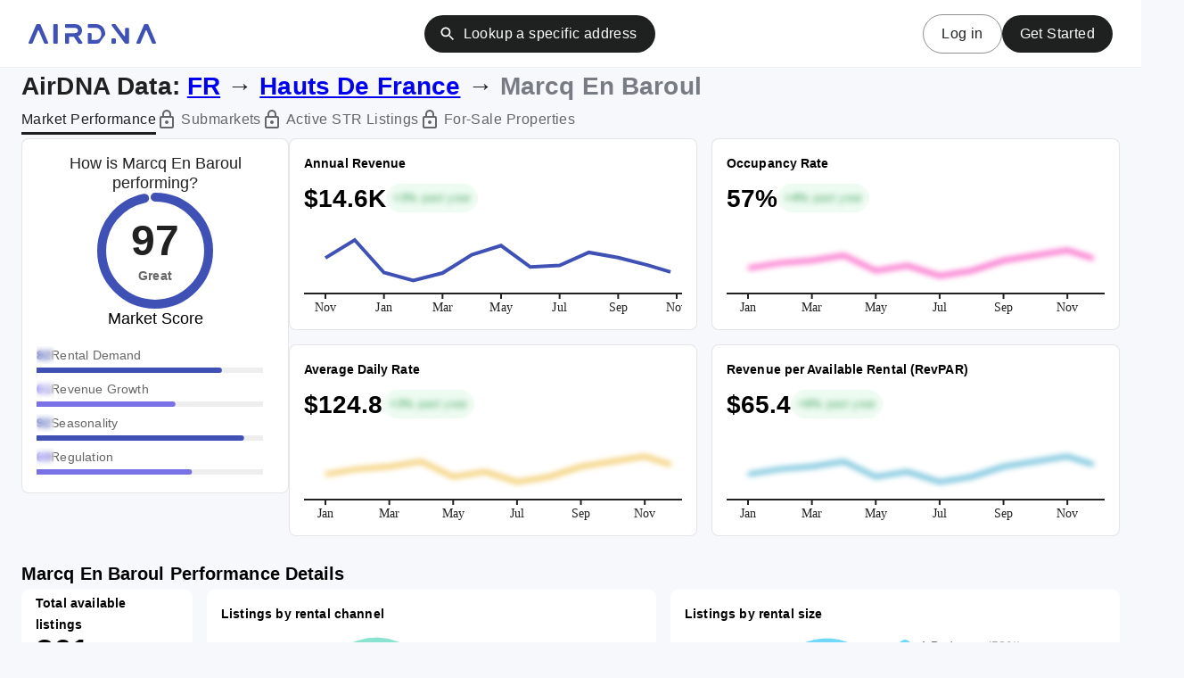

--- FILE ---
content_type: text/html; charset=utf-8
request_url: https://www.airdna.co/vacation-rental-data/app/fr/hauts-de-france/marcq-en-baroul/overview
body_size: 27481
content:
<!DOCTYPE html><html lang="en"><head><meta charSet="utf-8"/><link rel="preconnect" href="https://dev.visualwebsiteoptimizer.com"/><meta name="viewport" content="width=device-width, initial-scale=1"/><link rel="preload" as="image" href="/vacation-rental-data/app/Logo.svg" fetchPriority="high"/><link rel="stylesheet" href="/vacation-rental-data/app/_next/static/css/4ed07387e5606404.css" data-precedence="next"/><link rel="preload" href="/vacation-rental-data/app/_next/static/chunks/webpack-7c22cfe71cf02f4d.js" as="script" fetchPriority="low"/><script src="/vacation-rental-data/app/_next/static/chunks/fd9d1056-55c07c4c503ecb40.js" async=""></script><script src="/vacation-rental-data/app/_next/static/chunks/864-44a188c233d31049.js" async=""></script><script src="/vacation-rental-data/app/_next/static/chunks/main-app-e452154a2813ae1e.js" async=""></script><link rel="preload" href="https://www.googletagmanager.com/gtag/js?id=G-QJS7VP5707" as="script"/><title>Airbnb Data on 261 Vacation Rentals in Marcq En Baroul, hauts-de-france | MarketMinder</title><meta name="description" content="Marcq En Baroul short-term rentals on Airbnb and Vrbo average 57% occupancy, $125 daily rate and $14,566 in monthly revenue. Analyze free Airbnb statistics."/><link rel="canonical" href="https://www.airdna.co/vacation-rental-data/app/fr/hauts-de-france/marcq-en-baroul/overview"/><meta property="og:title" content="Airbnb Data on 261 Vacation Rentals in Marcq En Baroul, hauts-de-france | MarketMinder"/><meta property="og:description" content="Marcq En Baroul short-term rentals on Airbnb and Vrbo average 57% occupancy, $125 daily rate and $14,566 in monthly revenue. Analyze free Airbnb statistics."/><meta property="og:url" content="https://www.airdna.co/vacation-rental-data/app/fr/hauts-de-france/marcq-en-baroul/overview"/><meta property="og:locale" content="en_US"/><meta property="og:type" content="website"/><meta name="twitter:card" content="summary"/><meta name="twitter:title" content="Airbnb Data on 261 Vacation Rentals in Marcq En Baroul, hauts-de-france | MarketMinder"/><meta name="twitter:description" content="Marcq En Baroul short-term rentals on Airbnb and Vrbo average 57% occupancy, $125 daily rate and $14,566 in monthly revenue. Analyze free Airbnb statistics."/><link rel="icon" href="/vacation-rental-data/app/favicon.ico" type="image/x-icon" sizes="32x32"/><script src="/vacation-rental-data/app/_next/static/chunks/polyfills-c67a75d1b6f99dc8.js" noModule=""></script><style data-emotion="mui iwlbyr 70qvj9 vubbuv it1rd7 1gomqoc xht7fz pylm6e 3e3pmo 1rrbqhg 0 toxoc6 1o4wcen 1phd1be z9p55w 1l6c7y9 aasigy 1g0bibb 7wv3uj 16fjmhg fqa2nb kejqjy me01dg 109vc1e 6toft8 oqr85h 1t0s2fz tz077o 1e6wt8 1o1mcry x75xzs 9x8mno 1buyakf xj8pxn 1hgb1my pwhug 19k42hf 1u4lutj 1d96gad p6b6tc zdgerl rcxfxe 1acdjl7 13o7eu2 nbfpn7 1sb9iri 1o8dslu xi606m 1jvx3wp c3l6j1 w1j5zh r6e1d5 mz9qt7 1anidsx ja3akg 1p5atz9 t6gqyk 1k8e086 4fl2zx 1qkp2xb yc0b5y a8gnbf 13c0ktf 1wguo2o 1rs5vum daxv2a xl56jx 4k69va dih8lk 1ip6ci7 bvymyh 1iz0bu0 79elbk 1oanzcb 6i9wxy ood9gv 15z032i 17ocrko 4p6n07 14c0ccw 1s9bduf gtl8ox 1josqro 1q41jig de3bzw 1x93mux 1au5tzq 1lk3qrn 11anf52 y6ta9y i7lcqz x20h8s kmr9b fsgts1 1glr1ny 1cphu18 6aa599 q96fnt 1873ftj j92qd4 nscl7y amth5x 2ocizq l9j8vx 1bnaead caipk8 1dely3s cewsh5 103b1t9 r9sjpm 150y3et z040yj e78wpy 94kp10 xn9yv0 h3dknq ceavxx 1ju2rna 1gb3vgv kwqpzg 508v4f 1yxayj7 fzxsm0 ru4k82 15hd7z1 1dfnacp sl7ff3 1h40a6a 1hcjvg3 1q8onf5 1d1xld8 1lmgoa 99rgh 1mbtv5r nerkx2 1ex41q8 es5gl7 1rwept3 1gix80u ij4dcx kge0eu q96ywn 1wbz3t9 1yu87n2 1oj9zte 1y40uwv 1xnox0e 1vug1y5 1c6wz0s 12phnbr 1cxjt3o 1scbs3r fqne7x 1wgu0az rk0cfu 8atqhb 1ckhjx6 1jrbr3e 1h2mgfc bl3zvu zmek1x 1w66aud 1iqbrmm tdut01 10k37vx 6flbmm qqxk9e 12kvhow pt151d tvxvrm lczlz3 gg4vpm 2qqg2f 1oznbgt vwyhfc fxwj1n b5uj9m 3y45pr syqn6d 1m9pwf3 1k33q06 11ligsy 1ww0ycd qb8xhn 18q6vem l4ymdh 8gb0ah tog6nw avr98j owno7s rcg9px 2lj1r6 16fzwma nclarp 1bpzo6a 1un293s 1cx4w27 3id068 46y6ax 15zn4uh 19cnhht 1vztwko wf9bi0 xz7jis 8tno2l 1gm425d 9s7u20 ob4mtz">.mui-iwlbyr{width:100%;padding:24px;display:-webkit-box;display:-webkit-flex;display:-ms-flexbox;display:flex;}@media (min-width:0px){.mui-iwlbyr{-webkit-flex-direction:column;-ms-flex-direction:column;flex-direction:column;}}@media (min-width:1280px){.mui-iwlbyr{-webkit-flex-direction:row;-ms-flex-direction:row;flex-direction:row;-webkit-align-items:center;-webkit-box-align:center;-ms-flex-align:center;align-items:center;}}.mui-70qvj9{display:-webkit-box;display:-webkit-flex;display:-ms-flexbox;display:flex;-webkit-align-items:center;-webkit-box-align:center;-ms-flex-align:center;align-items:center;}.mui-vubbuv{-webkit-user-select:none;-moz-user-select:none;-ms-user-select:none;user-select:none;width:1em;height:1em;display:inline-block;fill:currentColor;-webkit-flex-shrink:0;-ms-flex-negative:0;flex-shrink:0;-webkit-transition:fill 200ms cubic-bezier(0.4, 0, 0.2, 1) 0ms;transition:fill 200ms cubic-bezier(0.4, 0, 0.2, 1) 0ms;font-size:1.5rem;}.mui-it1rd7{margin:0;font-family:"aktiv-grotesk",sans-serif;font-weight:400;font-size:14px;line-height:20px;letter-spacing:0.17px;padding-left:8px;}.mui-1gomqoc{margin:0;-webkit-flex-shrink:0;-ms-flex-negative:0;flex-shrink:0;border-width:0;border-style:solid;border-color:rgba(0, 0, 0, 0.12);border-bottom-width:0;height:100%;border-right-width:thin;margin:12px;height:20px;}@media (min-width:0px){.mui-1gomqoc{display:none;}}@media (min-width:1280px){.mui-1gomqoc{display:block;}}.mui-xht7fz{display:-webkit-box;display:-webkit-flex;display:-ms-flexbox;display:flex;}@media (min-width:0px){.mui-xht7fz{-webkit-flex-direction:column;-ms-flex-direction:column;flex-direction:column;padding-top:8px;}}@media (min-width:1280px){.mui-xht7fz{-webkit-flex-direction:row;-ms-flex-direction:row;flex-direction:row;padding-top:0px;-webkit-align-items:center;-webkit-box-align:center;-ms-flex-align:center;align-items:center;}}.mui-pylm6e{margin:0;font-family:"aktiv-grotesk",sans-serif;font-weight:400;font-size:14px;line-height:20px;letter-spacing:0.17px;font-weight:600;}.mui-3e3pmo{-webkit-align-items:center;-webkit-box-align:center;-ms-flex-align:center;align-items:center;}@media (min-width:0px){.mui-3e3pmo{display:none;}}@media (min-width:720px){.mui-3e3pmo{display:-webkit-box;display:-webkit-flex;display:-ms-flexbox;display:flex;}}.mui-1rrbqhg{margin:0;font-family:"aktiv-grotesk",sans-serif;font-weight:400;font-size:14px;line-height:20px;letter-spacing:0.17px;padding-left:8px;text-wrap:wrap;}.mui-toxoc6{box-sizing:border-box;display:-webkit-box;display:-webkit-flex;display:-ms-flexbox;display:flex;-webkit-box-flex-wrap:wrap;-webkit-flex-wrap:wrap;-ms-flex-wrap:wrap;flex-wrap:wrap;width:100%;-webkit-flex-direction:row;-ms-flex-direction:row;flex-direction:row;-webkit-box-flex-wrap:nowrap;-webkit-flex-wrap:nowrap;-ms-flex-wrap:nowrap;flex-wrap:nowrap;-webkit-box-pack:justify;-webkit-justify-content:space-between;justify-content:space-between;-webkit-align-items:center;-webkit-box-align:center;-ms-flex-align:center;align-items:center;border-bottom:1px solid;border-color:#eeeeee;background-color:#fff;}@media (min-width:0px){.mui-toxoc6{-webkit-column-gap:0px;column-gap:0px;padding-left:24px;padding-right:24px;padding-top:16px;padding-bottom:16px;height:60px;}}@media (min-width:720px){.mui-toxoc6{-webkit-column-gap:16px;column-gap:16px;padding-left:32px;padding-right:32px;padding-top:20px;padding-bottom:20px;height:76px;}}@media (min-width:1280px){.mui-toxoc6{-webkit-column-gap:28px;column-gap:28px;}}.mui-1o4wcen{box-sizing:border-box;display:-webkit-box;display:-webkit-flex;display:-ms-flexbox;display:flex;-webkit-box-flex-wrap:wrap;-webkit-flex-wrap:wrap;-ms-flex-wrap:wrap;flex-wrap:wrap;width:100%;-webkit-flex-direction:row;-ms-flex-direction:row;flex-direction:row;-webkit-flex-basis:25%;-ms-flex-preferred-size:25%;flex-basis:25%;-webkit-box-flex:0;-webkit-flex-grow:0;-ms-flex-positive:0;flex-grow:0;max-width:25%;-webkit-box-pack:start;-ms-flex-pack:start;-webkit-justify-content:flex-start;justify-content:flex-start;}@media (min-width:720px){.mui-1o4wcen{-webkit-flex-basis:auto;-ms-flex-preferred-size:auto;flex-basis:auto;-webkit-box-flex:0;-webkit-flex-grow:0;-ms-flex-positive:0;flex-grow:0;-webkit-flex-shrink:0;-ms-flex-negative:0;flex-shrink:0;max-width:none;width:auto;}}@media (min-width:1280px){.mui-1o4wcen{-webkit-flex-basis:auto;-ms-flex-preferred-size:auto;flex-basis:auto;-webkit-box-flex:0;-webkit-flex-grow:0;-ms-flex-positive:0;flex-grow:0;-webkit-flex-shrink:0;-ms-flex-negative:0;flex-shrink:0;max-width:none;width:auto;}}@media (min-width:1920px){.mui-1o4wcen{-webkit-flex-basis:auto;-ms-flex-preferred-size:auto;flex-basis:auto;-webkit-box-flex:0;-webkit-flex-grow:0;-ms-flex-positive:0;flex-grow:0;-webkit-flex-shrink:0;-ms-flex-negative:0;flex-shrink:0;max-width:none;width:auto;}}.mui-1phd1be{font-family:"aktiv-grotesk",sans-serif;font-weight:500;font-size:0.875rem;line-height:1.75;letter-spacing:0.02857em;text-transform:uppercase;min-width:64px;padding:6px 16px;border-radius:4px;-webkit-transition:background-color 250ms cubic-bezier(0.4, 0, 0.2, 1) 0ms,box-shadow 250ms cubic-bezier(0.4, 0, 0.2, 1) 0ms,border-color 250ms cubic-bezier(0.4, 0, 0.2, 1) 0ms,color 250ms cubic-bezier(0.4, 0, 0.2, 1) 0ms;transition:background-color 250ms cubic-bezier(0.4, 0, 0.2, 1) 0ms,box-shadow 250ms cubic-bezier(0.4, 0, 0.2, 1) 0ms,border-color 250ms cubic-bezier(0.4, 0, 0.2, 1) 0ms,color 250ms cubic-bezier(0.4, 0, 0.2, 1) 0ms;background-color:#1F2020;box-shadow:0px 3px 1px -2px rgba(0,0,0,0.2),0px 2px 2px 0px rgba(0,0,0,0.14),0px 1px 5px 0px rgba(0,0,0,0.12);font-weight:500;font-size:16px;text-transform:none;line-height:22px;letter-spacing:0.4px;box-shadow:none;padding:10px 20px;border-radius:32px;background-color:#1F2020;color:#FFFFFF;white-space:nowrap;}.mui-1phd1be:hover{-webkit-text-decoration:none;text-decoration:none;background-color:#1F2020;box-shadow:0px 2px 4px -1px rgba(0,0,0,0.2),0px 4px 5px 0px rgba(0,0,0,0.14),0px 1px 10px 0px rgba(0,0,0,0.12);}@media (hover: none){.mui-1phd1be:hover{background-color:#1F2020;}}.mui-1phd1be:active{box-shadow:0px 5px 5px -3px rgba(0,0,0,0.2),0px 8px 10px 1px rgba(0,0,0,0.14),0px 3px 14px 2px rgba(0,0,0,0.12);}.mui-1phd1be.Mui-focusVisible{box-shadow:0px 3px 5px -1px rgba(0,0,0,0.2),0px 6px 10px 0px rgba(0,0,0,0.14),0px 1px 18px 0px rgba(0,0,0,0.12);}.mui-1phd1be.Mui-disabled{color:rgba(0, 0, 0, 0.26);box-shadow:none;background-color:rgba(0, 0, 0, 0.12);}.mui-1phd1be>.MuiCircularProgress-root{color:inherit;}.mui-1phd1be .MuiButton-endIcon>*:nth-of-type(1),.mui-1phd1be .MuiButton-startIcon>*:nth-of-type(1){font-size:20px;}.mui-1phd1be:hover,.mui-1phd1be:active{box-shadow:inherit;}@media (min-width:0px){.mui-1phd1be{display:none;}}@media (min-width:720px){.mui-1phd1be{display:-webkit-box;display:-webkit-flex;display:-ms-flexbox;display:flex;}}.mui-z9p55w{display:-webkit-inline-box;display:-webkit-inline-flex;display:-ms-inline-flexbox;display:inline-flex;-webkit-align-items:center;-webkit-box-align:center;-ms-flex-align:center;align-items:center;-webkit-box-pack:center;-ms-flex-pack:center;-webkit-justify-content:center;justify-content:center;position:relative;box-sizing:border-box;-webkit-tap-highlight-color:transparent;background-color:transparent;outline:0;border:0;margin:0;border-radius:0;padding:0;cursor:pointer;-webkit-user-select:none;-moz-user-select:none;-ms-user-select:none;user-select:none;vertical-align:middle;-moz-appearance:none;-webkit-appearance:none;-webkit-text-decoration:none;text-decoration:none;color:inherit;font-family:"aktiv-grotesk",sans-serif;font-weight:500;font-size:0.875rem;line-height:1.75;letter-spacing:0.02857em;text-transform:uppercase;min-width:64px;padding:6px 16px;border-radius:4px;-webkit-transition:background-color 250ms cubic-bezier(0.4, 0, 0.2, 1) 0ms,box-shadow 250ms cubic-bezier(0.4, 0, 0.2, 1) 0ms,border-color 250ms cubic-bezier(0.4, 0, 0.2, 1) 0ms,color 250ms cubic-bezier(0.4, 0, 0.2, 1) 0ms;transition:background-color 250ms cubic-bezier(0.4, 0, 0.2, 1) 0ms,box-shadow 250ms cubic-bezier(0.4, 0, 0.2, 1) 0ms,border-color 250ms cubic-bezier(0.4, 0, 0.2, 1) 0ms,color 250ms cubic-bezier(0.4, 0, 0.2, 1) 0ms;background-color:#1F2020;box-shadow:0px 3px 1px -2px rgba(0,0,0,0.2),0px 2px 2px 0px rgba(0,0,0,0.14),0px 1px 5px 0px rgba(0,0,0,0.12);font-weight:500;font-size:16px;text-transform:none;line-height:22px;letter-spacing:0.4px;box-shadow:none;padding:10px 20px;border-radius:32px;background-color:#1F2020;color:#FFFFFF;white-space:nowrap;}.mui-z9p55w::-moz-focus-inner{border-style:none;}.mui-z9p55w.Mui-disabled{pointer-events:none;cursor:default;}@media print{.mui-z9p55w{-webkit-print-color-adjust:exact;color-adjust:exact;}}.mui-z9p55w:hover{-webkit-text-decoration:none;text-decoration:none;background-color:#1F2020;box-shadow:0px 2px 4px -1px rgba(0,0,0,0.2),0px 4px 5px 0px rgba(0,0,0,0.14),0px 1px 10px 0px rgba(0,0,0,0.12);}@media (hover: none){.mui-z9p55w:hover{background-color:#1F2020;}}.mui-z9p55w:active{box-shadow:0px 5px 5px -3px rgba(0,0,0,0.2),0px 8px 10px 1px rgba(0,0,0,0.14),0px 3px 14px 2px rgba(0,0,0,0.12);}.mui-z9p55w.Mui-focusVisible{box-shadow:0px 3px 5px -1px rgba(0,0,0,0.2),0px 6px 10px 0px rgba(0,0,0,0.14),0px 1px 18px 0px rgba(0,0,0,0.12);}.mui-z9p55w.Mui-disabled{color:rgba(0, 0, 0, 0.26);box-shadow:none;background-color:rgba(0, 0, 0, 0.12);}.mui-z9p55w>.MuiCircularProgress-root{color:inherit;}.mui-z9p55w .MuiButton-endIcon>*:nth-of-type(1),.mui-z9p55w .MuiButton-startIcon>*:nth-of-type(1){font-size:20px;}.mui-z9p55w:hover,.mui-z9p55w:active{box-shadow:inherit;}@media (min-width:0px){.mui-z9p55w{display:none;}}@media (min-width:720px){.mui-z9p55w{display:-webkit-box;display:-webkit-flex;display:-ms-flexbox;display:flex;}}.mui-1l6c7y9{display:inherit;margin-right:8px;margin-left:-4px;}.mui-1l6c7y9>*:nth-of-type(1){font-size:20px;}.mui-aasigy{box-sizing:border-box;display:-webkit-box;display:-webkit-flex;display:-ms-flexbox;display:flex;-webkit-box-flex-wrap:nowrap;-webkit-flex-wrap:nowrap;-ms-flex-wrap:nowrap;flex-wrap:nowrap;width:100%;-webkit-flex-direction:row;-ms-flex-direction:row;flex-direction:row;-webkit-flex-basis:25%;-ms-flex-preferred-size:25%;flex-basis:25%;-webkit-box-flex:0;-webkit-flex-grow:0;-ms-flex-positive:0;flex-grow:0;max-width:25%;-webkit-align-items:center;-webkit-box-align:center;-ms-flex-align:center;align-items:center;-webkit-box-pack:end;-ms-flex-pack:end;-webkit-justify-content:end;justify-content:end;}@media (min-width:720px){.mui-aasigy{-webkit-flex-basis:auto;-ms-flex-preferred-size:auto;flex-basis:auto;-webkit-box-flex:0;-webkit-flex-grow:0;-ms-flex-positive:0;flex-grow:0;-webkit-flex-shrink:0;-ms-flex-negative:0;flex-shrink:0;max-width:none;width:auto;}}@media (min-width:1280px){.mui-aasigy{-webkit-flex-basis:auto;-ms-flex-preferred-size:auto;flex-basis:auto;-webkit-box-flex:0;-webkit-flex-grow:0;-ms-flex-positive:0;flex-grow:0;-webkit-flex-shrink:0;-ms-flex-negative:0;flex-shrink:0;max-width:none;width:auto;}}@media (min-width:1920px){.mui-aasigy{-webkit-flex-basis:auto;-ms-flex-preferred-size:auto;flex-basis:auto;-webkit-box-flex:0;-webkit-flex-grow:0;-ms-flex-positive:0;flex-grow:0;-webkit-flex-shrink:0;-ms-flex-negative:0;flex-shrink:0;max-width:none;width:auto;}}@media (min-width:720px){.mui-aasigy{gap:20px;}}@media (min-width:1280px){.mui-aasigy{gap:16px;}}.mui-1g0bibb{font-family:"aktiv-grotesk",sans-serif;font-weight:500;font-size:0.875rem;line-height:1.75;letter-spacing:0.02857em;text-transform:uppercase;min-width:64px;padding:5px 15px;border-radius:4px;-webkit-transition:background-color 250ms cubic-bezier(0.4, 0, 0.2, 1) 0ms,box-shadow 250ms cubic-bezier(0.4, 0, 0.2, 1) 0ms,border-color 250ms cubic-bezier(0.4, 0, 0.2, 1) 0ms,color 250ms cubic-bezier(0.4, 0, 0.2, 1) 0ms;transition:background-color 250ms cubic-bezier(0.4, 0, 0.2, 1) 0ms,box-shadow 250ms cubic-bezier(0.4, 0, 0.2, 1) 0ms,border-color 250ms cubic-bezier(0.4, 0, 0.2, 1) 0ms,color 250ms cubic-bezier(0.4, 0, 0.2, 1) 0ms;border:1px solid rgba(31, 32, 32, 0.5);color:#1F2020;font-weight:500;font-size:16px;text-transform:none;line-height:22px;letter-spacing:0.4px;box-shadow:none;padding:10px 20px;border-radius:32px;white-space:nowrap;}.mui-1g0bibb:hover{-webkit-text-decoration:none;text-decoration:none;background-color:rgba(31, 32, 32, 0.04);border:1px solid #1F2020;}@media (hover: none){.mui-1g0bibb:hover{background-color:transparent;}}.mui-1g0bibb.Mui-disabled{color:rgba(0, 0, 0, 0.26);border:1px solid rgba(0, 0, 0, 0.12);}.mui-1g0bibb>.MuiCircularProgress-root{color:inherit;}.mui-1g0bibb .MuiButton-endIcon>*:nth-of-type(1),.mui-1g0bibb .MuiButton-startIcon>*:nth-of-type(1){font-size:20px;}.mui-1g0bibb:hover,.mui-1g0bibb:active{box-shadow:inherit;}@media (min-width:0px){.mui-1g0bibb{display:none;}}@media (min-width:720px){.mui-1g0bibb{display:block;}}.mui-7wv3uj{display:-webkit-inline-box;display:-webkit-inline-flex;display:-ms-inline-flexbox;display:inline-flex;-webkit-align-items:center;-webkit-box-align:center;-ms-flex-align:center;align-items:center;-webkit-box-pack:center;-ms-flex-pack:center;-webkit-justify-content:center;justify-content:center;position:relative;box-sizing:border-box;-webkit-tap-highlight-color:transparent;background-color:transparent;outline:0;border:0;margin:0;border-radius:0;padding:0;cursor:pointer;-webkit-user-select:none;-moz-user-select:none;-ms-user-select:none;user-select:none;vertical-align:middle;-moz-appearance:none;-webkit-appearance:none;-webkit-text-decoration:none;text-decoration:none;color:inherit;font-family:"aktiv-grotesk",sans-serif;font-weight:500;font-size:0.875rem;line-height:1.75;letter-spacing:0.02857em;text-transform:uppercase;min-width:64px;padding:5px 15px;border-radius:4px;-webkit-transition:background-color 250ms cubic-bezier(0.4, 0, 0.2, 1) 0ms,box-shadow 250ms cubic-bezier(0.4, 0, 0.2, 1) 0ms,border-color 250ms cubic-bezier(0.4, 0, 0.2, 1) 0ms,color 250ms cubic-bezier(0.4, 0, 0.2, 1) 0ms;transition:background-color 250ms cubic-bezier(0.4, 0, 0.2, 1) 0ms,box-shadow 250ms cubic-bezier(0.4, 0, 0.2, 1) 0ms,border-color 250ms cubic-bezier(0.4, 0, 0.2, 1) 0ms,color 250ms cubic-bezier(0.4, 0, 0.2, 1) 0ms;border:1px solid rgba(31, 32, 32, 0.5);color:#1F2020;font-weight:500;font-size:16px;text-transform:none;line-height:22px;letter-spacing:0.4px;box-shadow:none;padding:10px 20px;border-radius:32px;white-space:nowrap;}.mui-7wv3uj::-moz-focus-inner{border-style:none;}.mui-7wv3uj.Mui-disabled{pointer-events:none;cursor:default;}@media print{.mui-7wv3uj{-webkit-print-color-adjust:exact;color-adjust:exact;}}.mui-7wv3uj:hover{-webkit-text-decoration:none;text-decoration:none;background-color:rgba(31, 32, 32, 0.04);border:1px solid #1F2020;}@media (hover: none){.mui-7wv3uj:hover{background-color:transparent;}}.mui-7wv3uj.Mui-disabled{color:rgba(0, 0, 0, 0.26);border:1px solid rgba(0, 0, 0, 0.12);}.mui-7wv3uj>.MuiCircularProgress-root{color:inherit;}.mui-7wv3uj .MuiButton-endIcon>*:nth-of-type(1),.mui-7wv3uj .MuiButton-startIcon>*:nth-of-type(1){font-size:20px;}.mui-7wv3uj:hover,.mui-7wv3uj:active{box-shadow:inherit;}@media (min-width:0px){.mui-7wv3uj{display:none;}}@media (min-width:720px){.mui-7wv3uj{display:block;}}.mui-16fjmhg{font-family:"aktiv-grotesk",sans-serif;font-weight:500;font-size:0.875rem;line-height:1.75;letter-spacing:0.02857em;text-transform:uppercase;min-width:64px;padding:6px 16px;border-radius:4px;-webkit-transition:background-color 250ms cubic-bezier(0.4, 0, 0.2, 1) 0ms,box-shadow 250ms cubic-bezier(0.4, 0, 0.2, 1) 0ms,border-color 250ms cubic-bezier(0.4, 0, 0.2, 1) 0ms,color 250ms cubic-bezier(0.4, 0, 0.2, 1) 0ms;transition:background-color 250ms cubic-bezier(0.4, 0, 0.2, 1) 0ms,box-shadow 250ms cubic-bezier(0.4, 0, 0.2, 1) 0ms,border-color 250ms cubic-bezier(0.4, 0, 0.2, 1) 0ms,color 250ms cubic-bezier(0.4, 0, 0.2, 1) 0ms;background-color:#1F2020;box-shadow:0px 3px 1px -2px rgba(0,0,0,0.2),0px 2px 2px 0px rgba(0,0,0,0.14),0px 1px 5px 0px rgba(0,0,0,0.12);font-weight:500;font-size:16px;text-transform:none;line-height:22px;letter-spacing:0.4px;box-shadow:none;padding:10px 20px;border-radius:32px;background-color:#1F2020;color:#FFFFFF;white-space:nowrap;}.mui-16fjmhg:hover{-webkit-text-decoration:none;text-decoration:none;background-color:#1F2020;box-shadow:0px 2px 4px -1px rgba(0,0,0,0.2),0px 4px 5px 0px rgba(0,0,0,0.14),0px 1px 10px 0px rgba(0,0,0,0.12);}@media (hover: none){.mui-16fjmhg:hover{background-color:#1F2020;}}.mui-16fjmhg:active{box-shadow:0px 5px 5px -3px rgba(0,0,0,0.2),0px 8px 10px 1px rgba(0,0,0,0.14),0px 3px 14px 2px rgba(0,0,0,0.12);}.mui-16fjmhg.Mui-focusVisible{box-shadow:0px 3px 5px -1px rgba(0,0,0,0.2),0px 6px 10px 0px rgba(0,0,0,0.14),0px 1px 18px 0px rgba(0,0,0,0.12);}.mui-16fjmhg.Mui-disabled{color:rgba(0, 0, 0, 0.26);box-shadow:none;background-color:rgba(0, 0, 0, 0.12);}.mui-16fjmhg>.MuiCircularProgress-root{color:inherit;}.mui-16fjmhg .MuiButton-endIcon>*:nth-of-type(1),.mui-16fjmhg .MuiButton-startIcon>*:nth-of-type(1){font-size:20px;}.mui-16fjmhg:hover,.mui-16fjmhg:active{box-shadow:inherit;}.mui-fqa2nb{display:-webkit-inline-box;display:-webkit-inline-flex;display:-ms-inline-flexbox;display:inline-flex;-webkit-align-items:center;-webkit-box-align:center;-ms-flex-align:center;align-items:center;-webkit-box-pack:center;-ms-flex-pack:center;-webkit-justify-content:center;justify-content:center;position:relative;box-sizing:border-box;-webkit-tap-highlight-color:transparent;background-color:transparent;outline:0;border:0;margin:0;border-radius:0;padding:0;cursor:pointer;-webkit-user-select:none;-moz-user-select:none;-ms-user-select:none;user-select:none;vertical-align:middle;-moz-appearance:none;-webkit-appearance:none;-webkit-text-decoration:none;text-decoration:none;color:inherit;font-family:"aktiv-grotesk",sans-serif;font-weight:500;font-size:0.875rem;line-height:1.75;letter-spacing:0.02857em;text-transform:uppercase;min-width:64px;padding:6px 16px;border-radius:4px;-webkit-transition:background-color 250ms cubic-bezier(0.4, 0, 0.2, 1) 0ms,box-shadow 250ms cubic-bezier(0.4, 0, 0.2, 1) 0ms,border-color 250ms cubic-bezier(0.4, 0, 0.2, 1) 0ms,color 250ms cubic-bezier(0.4, 0, 0.2, 1) 0ms;transition:background-color 250ms cubic-bezier(0.4, 0, 0.2, 1) 0ms,box-shadow 250ms cubic-bezier(0.4, 0, 0.2, 1) 0ms,border-color 250ms cubic-bezier(0.4, 0, 0.2, 1) 0ms,color 250ms cubic-bezier(0.4, 0, 0.2, 1) 0ms;background-color:#1F2020;box-shadow:0px 3px 1px -2px rgba(0,0,0,0.2),0px 2px 2px 0px rgba(0,0,0,0.14),0px 1px 5px 0px rgba(0,0,0,0.12);font-weight:500;font-size:16px;text-transform:none;line-height:22px;letter-spacing:0.4px;box-shadow:none;padding:10px 20px;border-radius:32px;background-color:#1F2020;color:#FFFFFF;white-space:nowrap;}.mui-fqa2nb::-moz-focus-inner{border-style:none;}.mui-fqa2nb.Mui-disabled{pointer-events:none;cursor:default;}@media print{.mui-fqa2nb{-webkit-print-color-adjust:exact;color-adjust:exact;}}.mui-fqa2nb:hover{-webkit-text-decoration:none;text-decoration:none;background-color:#1F2020;box-shadow:0px 2px 4px -1px rgba(0,0,0,0.2),0px 4px 5px 0px rgba(0,0,0,0.14),0px 1px 10px 0px rgba(0,0,0,0.12);}@media (hover: none){.mui-fqa2nb:hover{background-color:#1F2020;}}.mui-fqa2nb:active{box-shadow:0px 5px 5px -3px rgba(0,0,0,0.2),0px 8px 10px 1px rgba(0,0,0,0.14),0px 3px 14px 2px rgba(0,0,0,0.12);}.mui-fqa2nb.Mui-focusVisible{box-shadow:0px 3px 5px -1px rgba(0,0,0,0.2),0px 6px 10px 0px rgba(0,0,0,0.14),0px 1px 18px 0px rgba(0,0,0,0.12);}.mui-fqa2nb.Mui-disabled{color:rgba(0, 0, 0, 0.26);box-shadow:none;background-color:rgba(0, 0, 0, 0.12);}.mui-fqa2nb>.MuiCircularProgress-root{color:inherit;}.mui-fqa2nb .MuiButton-endIcon>*:nth-of-type(1),.mui-fqa2nb .MuiButton-startIcon>*:nth-of-type(1){font-size:20px;}.mui-fqa2nb:hover,.mui-fqa2nb:active{box-shadow:inherit;}.mui-kejqjy{margin-top:4px;margin-bottom:4px;-webkit-align-items:center;-webkit-box-align:center;-ms-flex-align:center;align-items:center;-webkit-box-pack:justify;-webkit-justify-content:space-between;justify-content:space-between;padding-left:24px;padding-right:24px;max-width:1480px;}.mui-me01dg{margin:0;font-family:"aktiv-grotesk",sans-serif;font-weight:400;font-size:16px;line-height:24px;letter-spacing:0.15px;color:#1F2020;line-height:33px;display:-webkit-box;display:-webkit-flex;display:-ms-flexbox;display:flex;-webkit-flex-direction:row;-ms-flex-direction:row;flex-direction:row;}@media (min-width:0px){.mui-me01dg{font-size:24px;font-weight:700;line-height:30px;font-family:"aktiv-grotesk",sans-serif;}}@media (min-width:720px){.mui-me01dg{font-size:28px;font-weight:700;line-height:33px;font-family:"aktiv-grotesk",sans-serif;}}.mui-109vc1e{margin-left:8px;margin-right:8px;color:#777B83;}.mui-6toft8{overflow:hidden;min-height:48px;-webkit-overflow-scrolling:touch;display:-webkit-box;display:-webkit-flex;display:-ms-flexbox;display:flex;max-width:1480px;min-height:-webkit-fit-content;min-height:-moz-fit-content;min-height:fit-content;border-bottom-color:#eeeeee;padding-left:24px;padding-right:24px;border-color:#eeeeee;}@media (max-width:NaNpx){.mui-6toft8 .MuiTabs-scrollButtons{display:none;}}@media (min-width:0px){.mui-6toft8{display:none;width:100%;border-bottom-width:1px;border-bottom-style:solid;}}@media (min-width:720px){.mui-6toft8{display:block;}}@media (min-width:1280px){.mui-6toft8{width:-webkit-fit-content;width:-moz-fit-content;width:fit-content;border-bottom-width:none;border-bottom-style:none;}}.mui-6toft8 .MuiTabs-flexContainer{gap:20px;}.mui-6toft8 .MuiTab-root{min-height:-webkit-fit-content;min-height:-moz-fit-content;min-height:fit-content;padding-bottom:5px;}@media (min-width:0px){.mui-6toft8 .MuiTab-root{font-size:14px;line-height:22px;}}@media (min-width:1280px){.mui-6toft8 .MuiTab-root{font-size:16px;line-height:25px;}}.mui-oqr85h{overflow-x:auto;overflow-y:hidden;scrollbar-width:none;}.mui-oqr85h::-webkit-scrollbar{display:none;}.mui-1t0s2fz{position:relative;display:inline-block;-webkit-flex:1 1 auto;-ms-flex:1 1 auto;flex:1 1 auto;white-space:nowrap;scrollbar-width:none;overflow-x:auto;overflow-y:hidden;}.mui-1t0s2fz::-webkit-scrollbar{display:none;}.mui-tz077o{display:-webkit-box;display:-webkit-flex;display:-ms-flexbox;display:flex;gap:16px;}.mui-1e6wt8{font-family:"aktiv-grotesk",sans-serif;font-weight:500;font-size:0.875rem;line-height:1.25;letter-spacing:0.02857em;text-transform:uppercase;max-width:360px;min-width:90px;position:relative;min-height:48px;-webkit-flex-shrink:0;-ms-flex-negative:0;flex-shrink:0;padding:12px 16px;overflow:hidden;white-space:normal;text-align:center;-webkit-flex-direction:column;-ms-flex-direction:column;flex-direction:column;color:#666666;padding-bottom:8px;padding-top:4px;padding-left:0;padding-right:0;min-height:58px;color:#666666;font-size:14px;line-height:22px;letter-spacing:0.46px;font-weight:500;text-transform:none;}.mui-1e6wt8.Mui-selected{color:#3F51B5;}.mui-1e6wt8.Mui-disabled{color:#9E9E9E;}.mui-1e6wt8>.MuiTab-iconWrapper{margin:0;}.mui-1e6wt8.Mui-selected{color:#1F2020;}.mui-1o1mcry{display:-webkit-inline-box;display:-webkit-inline-flex;display:-ms-inline-flexbox;display:inline-flex;-webkit-align-items:center;-webkit-box-align:center;-ms-flex-align:center;align-items:center;-webkit-box-pack:center;-ms-flex-pack:center;-webkit-justify-content:center;justify-content:center;position:relative;box-sizing:border-box;-webkit-tap-highlight-color:transparent;background-color:transparent;outline:0;border:0;margin:0;border-radius:0;padding:0;cursor:pointer;-webkit-user-select:none;-moz-user-select:none;-ms-user-select:none;user-select:none;vertical-align:middle;-moz-appearance:none;-webkit-appearance:none;-webkit-text-decoration:none;text-decoration:none;color:inherit;font-family:"aktiv-grotesk",sans-serif;font-weight:500;font-size:0.875rem;line-height:1.25;letter-spacing:0.02857em;text-transform:uppercase;max-width:360px;min-width:90px;position:relative;min-height:48px;-webkit-flex-shrink:0;-ms-flex-negative:0;flex-shrink:0;padding:12px 16px;overflow:hidden;white-space:normal;text-align:center;-webkit-flex-direction:column;-ms-flex-direction:column;flex-direction:column;color:#666666;padding-bottom:8px;padding-top:4px;padding-left:0;padding-right:0;min-height:58px;color:#666666;font-size:14px;line-height:22px;letter-spacing:0.46px;font-weight:500;text-transform:none;}.mui-1o1mcry::-moz-focus-inner{border-style:none;}.mui-1o1mcry.Mui-disabled{pointer-events:none;cursor:default;}@media print{.mui-1o1mcry{-webkit-print-color-adjust:exact;color-adjust:exact;}}.mui-1o1mcry.Mui-selected{color:#3F51B5;}.mui-1o1mcry.Mui-disabled{color:#9E9E9E;}.mui-1o1mcry>.MuiTab-iconWrapper{margin:0;}.mui-1o1mcry.Mui-selected{color:#1F2020;}.mui-x75xzs{position:absolute;height:2px;bottom:0;width:100%;-webkit-transition:all 300ms cubic-bezier(0.4, 0, 0.2, 1) 0ms;transition:all 300ms cubic-bezier(0.4, 0, 0.2, 1) 0ms;background-color:#3F51B5;background-color:#1F2020;height:3px;}.mui-9x8mno{font-family:"aktiv-grotesk",sans-serif;font-weight:500;font-size:0.875rem;line-height:1.25;letter-spacing:0.02857em;text-transform:uppercase;max-width:360px;min-width:90px;position:relative;min-height:72px;-webkit-flex-shrink:0;-ms-flex-negative:0;flex-shrink:0;padding:12px 16px;overflow:hidden;white-space:normal;text-align:center;-webkit-flex-direction:row;-ms-flex-direction:row;flex-direction:row;padding-top:9px;padding-bottom:9px;color:#666666;padding-bottom:8px;padding-top:4px;padding-left:0;padding-right:0;min-height:58px;color:#666666;font-size:14px;line-height:22px;letter-spacing:0.46px;font-weight:500;text-transform:none;}.mui-9x8mno>.MuiTab-iconWrapper{margin-right:8px;}.mui-9x8mno.Mui-selected{color:#3F51B5;}.mui-9x8mno.Mui-disabled{color:#9E9E9E;}.mui-9x8mno>.MuiTab-iconWrapper{margin:0;}.mui-9x8mno.Mui-selected{color:#1F2020;}.mui-1buyakf{display:-webkit-inline-box;display:-webkit-inline-flex;display:-ms-inline-flexbox;display:inline-flex;-webkit-align-items:center;-webkit-box-align:center;-ms-flex-align:center;align-items:center;-webkit-box-pack:center;-ms-flex-pack:center;-webkit-justify-content:center;justify-content:center;position:relative;box-sizing:border-box;-webkit-tap-highlight-color:transparent;background-color:transparent;outline:0;border:0;margin:0;border-radius:0;padding:0;cursor:pointer;-webkit-user-select:none;-moz-user-select:none;-ms-user-select:none;user-select:none;vertical-align:middle;-moz-appearance:none;-webkit-appearance:none;-webkit-text-decoration:none;text-decoration:none;color:inherit;font-family:"aktiv-grotesk",sans-serif;font-weight:500;font-size:0.875rem;line-height:1.25;letter-spacing:0.02857em;text-transform:uppercase;max-width:360px;min-width:90px;position:relative;min-height:72px;-webkit-flex-shrink:0;-ms-flex-negative:0;flex-shrink:0;padding:12px 16px;overflow:hidden;white-space:normal;text-align:center;-webkit-flex-direction:row;-ms-flex-direction:row;flex-direction:row;padding-top:9px;padding-bottom:9px;color:#666666;padding-bottom:8px;padding-top:4px;padding-left:0;padding-right:0;min-height:58px;color:#666666;font-size:14px;line-height:22px;letter-spacing:0.46px;font-weight:500;text-transform:none;}.mui-1buyakf::-moz-focus-inner{border-style:none;}.mui-1buyakf.Mui-disabled{pointer-events:none;cursor:default;}@media print{.mui-1buyakf{-webkit-print-color-adjust:exact;color-adjust:exact;}}.mui-1buyakf>.MuiTab-iconWrapper{margin-right:8px;}.mui-1buyakf.Mui-selected{color:#3F51B5;}.mui-1buyakf.Mui-disabled{color:#9E9E9E;}.mui-1buyakf>.MuiTab-iconWrapper{margin:0;}.mui-1buyakf.Mui-selected{color:#1F2020;}.mui-xj8pxn{-webkit-user-select:none;-moz-user-select:none;-ms-user-select:none;user-select:none;width:1em;height:1em;display:inline-block;fill:currentColor;-webkit-flex-shrink:0;-ms-flex-negative:0;flex-shrink:0;-webkit-transition:fill 200ms cubic-bezier(0.4, 0, 0.2, 1) 0ms;transition:fill 200ms cubic-bezier(0.4, 0, 0.2, 1) 0ms;font-size:1.5rem;padding-right:4px;}.mui-1hgb1my{max-width:1480px;padding-left:24px;padding-right:24px;display:-webkit-box;display:-webkit-flex;display:-ms-flexbox;display:flex;gap:8px;-webkit-align-items:flex-start;-webkit-box-align:flex-start;-ms-flex-align:flex-start;align-items:flex-start;}@media (min-width:0px){.mui-1hgb1my{-webkit-box-pack:end;-ms-flex-pack:end;-webkit-justify-content:end;justify-content:end;-webkit-box-flex-wrap:wrap;-webkit-flex-wrap:wrap;-ms-flex-wrap:wrap;flex-wrap:wrap;}}@media (min-width:1280px){.mui-1hgb1my{-webkit-box-pack:justify;-webkit-justify-content:space-between;justify-content:space-between;-webkit-box-flex-wrap:nowrap;-webkit-flex-wrap:nowrap;-ms-flex-wrap:nowrap;flex-wrap:nowrap;}}.mui-pwhug{display:-webkit-box;display:-webkit-flex;display:-ms-flexbox;display:flex;width:100%;box-sizing:border-box;}@media (min-width:0px){.mui-pwhug{-webkit-flex-direction:column;-ms-flex-direction:column;flex-direction:column;gap:16px;}}@media (min-width:1280px){.mui-pwhug{-webkit-flex-direction:row;-ms-flex-direction:row;flex-direction:row;gap:12px;}}.mui-19k42hf{width:100%;}@media (min-width:0px){.mui-19k42hf{max-width:100%;}}@media (min-width:1280px){.mui-19k42hf{max-width:300px;}}@media (min-width:1920px){.mui-19k42hf{max-width:512px;}}.mui-1u4lutj{display:-webkit-box;display:-webkit-flex;display:-ms-flexbox;display:flex;-webkit-flex-direction:column;-ms-flex-direction:column;flex-direction:column;padding-top:4px;background-color:#fff;border-radius:8px;padding:16px;border:1px solid rgba(0, 0, 0, 0.10);box-sizing:border-box;}@media (min-width:0px){.mui-1u4lutj{width:100%;border-width:0 0 1px 0;}}@media (min-width:720px){.mui-1u4lutj{width:auto;border-width:1px;}}.mui-1d96gad{display:-webkit-box;display:-webkit-flex;display:-ms-flexbox;display:flex;-webkit-flex-direction:column;-ms-flex-direction:column;flex-direction:column;-webkit-align-items:center;-webkit-box-align:center;-ms-flex-align:center;align-items:center;gap:16px;padding-bottom:16px;}.mui-p6b6tc{margin:0;font-size:18px;font-weight:500;line-height:22px;font-family:"aktiv-grotesk",sans-serif;color:#212121;text-align:center;margin-left:auto;margin-right:auto;}@media (min-width:0px){.mui-p6b6tc{max-width:auto;}}@media (min-width:1280px){.mui-p6b6tc{max-width:205px;}}.mui-zdgerl{display:-webkit-box;display:-webkit-Flex;display:-ms-Flexbox;display:Flex;-webkit-box-pack:center;-ms-flex-pack:center;-webkit-justify-content:center;justify-content:center;}@media (min-width:0px){.mui-zdgerl h1{font-size:42px;line-height:42px;}}@media (min-width:1280px){.mui-zdgerl h1{font-size:48px;line-height:56px;}}.mui-rcxfxe{position:relative;display:-webkit-inline-box;display:-webkit-inline-flex;display:-ms-inline-flexbox;display:inline-flex;height:-webkit-fit-content;height:-moz-fit-content;height:fit-content;}.mui-1acdjl7{display:inline-block;-webkit-transition:-webkit-transform 300ms cubic-bezier(0.4, 0, 0.2, 1) 0ms;transition:transform 300ms cubic-bezier(0.4, 0, 0.2, 1) 0ms;color:#3F51B5;color:#3F51B5;}.mui-1acdjl7 .MuiCircularProgress-circle{stroke-linecap:round;}.mui-13o7eu2{display:block;}.mui-nbfpn7{stroke:currentColor;-webkit-transition:stroke-dashoffset 300ms cubic-bezier(0.4, 0, 0.2, 1) 0ms;transition:stroke-dashoffset 300ms cubic-bezier(0.4, 0, 0.2, 1) 0ms;}.mui-1sb9iri{display:inline-block;-webkit-transition:-webkit-transform 300ms cubic-bezier(0.4, 0, 0.2, 1) 0ms;transition:transform 300ms cubic-bezier(0.4, 0, 0.2, 1) 0ms;color:#3F51B5;color:#3F51B520;position:absolute;z-index:-1;margin-top:1px;margin-left:1px;}.mui-1o8dslu{top:0;left:0;bottom:0;right:0;position:absolute;display:-webkit-box;display:-webkit-flex;display:-ms-flexbox;display:flex;-webkit-align-items:center;-webkit-box-align:center;-ms-flex-align:center;align-items:center;-webkit-box-pack:center;-ms-flex-pack:center;-webkit-justify-content:center;justify-content:center;}.mui-xi606m{text-align:center;}.mui-1jvx3wp{margin:0;font-size:36px;font-weight:700;line-height:42px;font-family:"aktiv-grotesk",sans-serif;color:#212121;font-size:auto;}.mui-c3l6j1{margin:0;font-family:"aktiv-grotesk",sans-serif;font-weight:700;font-size:14px;line-height:22px;letter-spacing:0.1px;color:#666666;}.mui-w1j5zh{margin:0;font-size:18px;font-weight:500;line-height:22px;font-family:"aktiv-grotesk",sans-serif;}.mui-r6e1d5{padding-right:12px;-webkit-flex-direction:column;-ms-flex-direction:column;flex-direction:column;gap:4px;display:-webkit-box;display:-webkit-flex;display:-ms-flexbox;display:flex;}.mui-mz9qt7{padding-top:4px;padding-bottom:4px;}.mui-1anidsx{display:-webkit-box;display:-webkit-flex;display:-ms-flexbox;display:flex;gap:4px;-webkit-align-items:center;-webkit-box-align:center;-ms-flex-align:center;align-items:center;margin-bottom:4px;position:relative;}.mui-ja3akg{position:absolute;height:100%;width:20px;-webkit-backdrop-filter:blur(3px);backdrop-filter:blur(3px);}.mui-1p5atz9{margin:0;font-family:"aktiv-grotesk",sans-serif;font-weight:400;font-size:16px;line-height:24px;letter-spacing:0.15px;color:#3F51B5;font-size:14px;font-weight:700;line-height:17px;letter-spacing:0.15px;height:-webkit-fit-content;height:-moz-fit-content;height:fit-content;}.mui-t6gqyk{margin:0;font-family:"aktiv-grotesk",sans-serif;font-weight:400;font-size:14px;line-height:20px;letter-spacing:0.17px;color:#666666;}.mui-1k8e086{position:relative;overflow:hidden;display:block;height:4px;z-index:0;background-color:rgb(182, 188, 226);height:6px;background-color:#eeeeee;}@media print{.mui-1k8e086{-webkit-print-color-adjust:exact;color-adjust:exact;}}.mui-1k8e086 .MuiLinearProgress-bar{border-radius:16px;background-color:#3F51B5;}.mui-4fl2zx{width:100%;position:absolute;left:0;bottom:0;top:0;-webkit-transition:-webkit-transform .4s linear;transition:transform .4s linear;transform-origin:left;background-color:#3F51B5;}.mui-1qkp2xb{margin:0;font-family:"aktiv-grotesk",sans-serif;font-weight:400;font-size:16px;line-height:24px;letter-spacing:0.15px;color:#7A71E6;font-size:14px;font-weight:700;line-height:17px;letter-spacing:0.15px;height:-webkit-fit-content;height:-moz-fit-content;height:fit-content;}.mui-yc0b5y{position:relative;overflow:hidden;display:block;height:4px;z-index:0;background-color:rgb(182, 188, 226);height:6px;background-color:#eeeeee;}@media print{.mui-yc0b5y{-webkit-print-color-adjust:exact;color-adjust:exact;}}.mui-yc0b5y .MuiLinearProgress-bar{border-radius:16px;background-color:#7A71E6;}.mui-a8gnbf{width:100%;-webkit-flex:1;-ms-flex:1;flex:1;}.mui-13c0ktf{box-sizing:border-box;display:-webkit-box;display:-webkit-flex;display:-ms-flexbox;display:flex;-webkit-box-flex-wrap:wrap;-webkit-flex-wrap:wrap;-ms-flex-wrap:wrap;flex-wrap:wrap;width:100%;-webkit-flex-direction:row;-ms-flex-direction:row;flex-direction:row;}@media (min-width:0px){.mui-13c0ktf{margin-top:-16px;}.mui-13c0ktf>.MuiGrid-item{padding-top:16px;}}@media (min-width:720px){.mui-13c0ktf{margin-top:-12px;}.mui-13c0ktf>.MuiGrid-item{padding-top:12px;}}@media (min-width:1280px){.mui-13c0ktf{margin-top:-16px;}.mui-13c0ktf>.MuiGrid-item{padding-top:16px;}}@media (min-width:0px){.mui-13c0ktf{width:calc(100% + 16px);margin-left:-16px;}.mui-13c0ktf>.MuiGrid-item{padding-left:16px;}}@media (min-width:720px){.mui-13c0ktf{width:calc(100% + 12px);margin-left:-12px;}.mui-13c0ktf>.MuiGrid-item{padding-left:12px;}}@media (min-width:1280px){.mui-13c0ktf{width:calc(100% + 16px);margin-left:-16px;}.mui-13c0ktf>.MuiGrid-item{padding-left:16px;}}.mui-1wguo2o{box-sizing:border-box;margin:0;-webkit-flex-direction:row;-ms-flex-direction:row;flex-direction:row;-webkit-flex-basis:100%;-ms-flex-preferred-size:100%;flex-basis:100%;-webkit-box-flex:0;-webkit-flex-grow:0;-ms-flex-positive:0;flex-grow:0;max-width:100%;}@media (min-width:720px){.mui-1wguo2o{-webkit-flex-basis:50%;-ms-flex-preferred-size:50%;flex-basis:50%;-webkit-box-flex:0;-webkit-flex-grow:0;-ms-flex-positive:0;flex-grow:0;max-width:50%;}}@media (min-width:1280px){.mui-1wguo2o{-webkit-flex-basis:50%;-ms-flex-preferred-size:50%;flex-basis:50%;-webkit-box-flex:0;-webkit-flex-grow:0;-ms-flex-positive:0;flex-grow:0;max-width:50%;}}@media (min-width:1920px){.mui-1wguo2o{-webkit-flex-basis:50%;-ms-flex-preferred-size:50%;flex-basis:50%;-webkit-box-flex:0;-webkit-flex-grow:0;-ms-flex-positive:0;flex-grow:0;max-width:50%;}}.mui-1rs5vum{border:1px solid rgba(0, 0, 0, 0.10);background-color:#fff;}@media (min-width:0px){.mui-1rs5vum{padding-left:0px;padding-right:0px;padding-top:0px;padding-bottom:24px;border-radius:0;border-width:0 0 1px 0;}}@media (min-width:720px){.mui-1rs5vum{padding-left:16px;padding-right:16px;padding-top:16px;padding-bottom:16px;border-radius:8px;border-width:1px;}}.mui-daxv2a{margin:0;font-family:"aktiv-grotesk",sans-serif;font-weight:700;font-size:14px;line-height:22px;letter-spacing:0.1px;}.mui-xl56jx{display:-webkit-box;display:-webkit-flex;display:-ms-flexbox;display:flex;gap:8px;margin-top:12px;margin-bottom:10px;}.mui-4k69va{margin:0;font-size:28px;font-weight:700;line-height:33px;font-family:"aktiv-grotesk",sans-serif;}.mui-dih8lk{display:-webkit-box;display:-webkit-flex;display:-ms-flexbox;display:flex;height:32px;border-radius:64px;background-color:#EDFBF1;-webkit-align-items:center;-webkit-box-align:center;-ms-flex-align:center;align-items:center;position:relative;padding-left:8px;padding-right:8px;}.mui-1ip6ci7{position:absolute;height:100%;width:100%;-webkit-backdrop-filter:blur(3px);backdrop-filter:blur(3px);border-radius:16px;margin-left:-8px;}.mui-bvymyh{margin:0;font-family:"aktiv-grotesk",sans-serif;font-weight:400;font-size:14px;line-height:20px;letter-spacing:0.17px;color:#57AF70;font-weight:700;}@media (min-width:720px){.mui-bvymyh{font-size:13px;}}.mui-1iz0bu0{margin:0;font-family:"aktiv-grotesk",sans-serif;font-weight:400;font-size:14px;line-height:20px;letter-spacing:0.17px;overflow:hidden;text-overflow:ellipsis;white-space:nowrap;color:#57AF70;padding-left:4px;}@media (min-width:720px){.mui-1iz0bu0{font-size:13px;}}.mui-79elbk{position:relative;}.mui-1oanzcb .recharts-line .recharts-curve.recharts-line-curve{stroke-width:4;}.mui-1oanzcb .recharts-text.recharts-cartesian-axis-tick-value{font-size:14px;letter-spacing:0.17px;line-height:20px;color:#666666;}.mui-6i9wxy{position:absolute;height:calc(100% - 30px);width:100%;-webkit-backdrop-filter:blur(3px);backdrop-filter:blur(3px);border-radius:16px;z-index:2;}.mui-ood9gv{background-color:#F7F8FC;padding-bottom:16px;padding-top:32px;margin-left:24px;margin-right:24px;max-width:1480px;}.mui-15z032i{margin:0;font-size:20px;font-weight:500;line-height:24px;font-family:"aktiv-grotesk",sans-serif;font-weight:700;line-height:1;padding-bottom:8px;letter-spacing:0.1px;}.mui-17ocrko{box-sizing:border-box;display:-webkit-box;display:-webkit-flex;display:-ms-flexbox;display:flex;-webkit-box-flex-wrap:wrap;-webkit-flex-wrap:wrap;-ms-flex-wrap:wrap;flex-wrap:wrap;width:100%;-webkit-flex-direction:row;-ms-flex-direction:row;flex-direction:row;margin-top:-16px;width:calc(100% + 16px);margin-left:-16px;-webkit-box-pack:center;-ms-flex-pack:center;-webkit-justify-content:center;justify-content:center;-webkit-align-items:stretch;-webkit-box-align:stretch;-ms-flex-align:stretch;align-items:stretch;}.mui-17ocrko>.MuiGrid-item{padding-top:16px;}.mui-17ocrko>.MuiGrid-item{padding-left:16px;}.mui-4p6n07{box-sizing:border-box;margin:0;-webkit-flex-direction:row;-ms-flex-direction:row;flex-direction:row;-webkit-flex-basis:100%;-ms-flex-preferred-size:100%;flex-basis:100%;-webkit-box-flex:0;-webkit-flex-grow:0;-ms-flex-positive:0;flex-grow:0;max-width:100%;}@media (min-width:720px){.mui-4p6n07{-webkit-flex-basis:100%;-ms-flex-preferred-size:100%;flex-basis:100%;-webkit-box-flex:0;-webkit-flex-grow:0;-ms-flex-positive:0;flex-grow:0;max-width:100%;}}@media (min-width:1280px){.mui-4p6n07{-webkit-flex-basis:16.666667%;-ms-flex-preferred-size:16.666667%;flex-basis:16.666667%;-webkit-box-flex:0;-webkit-flex-grow:0;-ms-flex-positive:0;flex-grow:0;max-width:16.666667%;}}@media (min-width:1920px){.mui-4p6n07{-webkit-flex-basis:16.666667%;-ms-flex-preferred-size:16.666667%;flex-basis:16.666667%;-webkit-box-flex:0;-webkit-flex-grow:0;-ms-flex-positive:0;flex-grow:0;max-width:16.666667%;}}.mui-14c0ccw{border-radius:8px;height:100%;padding-top:16px;padding-left:16px;padding-right:16px;padding-bottom:16px;background-color:#FFFFFF;box-sizing:border-box;display:-webkit-box;display:-webkit-flex;display:-ms-flexbox;display:flex;}@media (min-width:0px){.mui-14c0ccw{-webkit-align-items:flex-start;-webkit-box-align:flex-start;-ms-flex-align:flex-start;align-items:flex-start;-webkit-box-pack:left;-ms-flex-pack:left;-webkit-justify-content:left;justify-content:left;-webkit-flex-direction:column;-ms-flex-direction:column;flex-direction:column;}}@media (min-width:720px){.mui-14c0ccw{-webkit-align-items:center;-webkit-box-align:center;-ms-flex-align:center;align-items:center;-webkit-box-pack:center;-ms-flex-pack:center;-webkit-justify-content:center;justify-content:center;-webkit-flex-direction:row;-ms-flex-direction:row;flex-direction:row;}.mui-14c0ccw>.title{mb:0;mt:0;mr:2px;}}@media (min-width:1280px){.mui-14c0ccw{-webkit-align-items:flex-start;-webkit-box-align:flex-start;-ms-flex-align:flex-start;align-items:flex-start;-webkit-box-pack:left;-ms-flex-pack:left;-webkit-justify-content:left;justify-content:left;-webkit-flex-direction:column;-ms-flex-direction:column;flex-direction:column;}}.mui-1s9bduf{display:-webkit-box;display:-webkit-flex;display:-ms-flexbox;display:flex;-webkit-flex-direction:row;-ms-flex-direction:row;flex-direction:row;-webkit-align-items:center;-webkit-box-align:center;-ms-flex-align:center;align-items:center;height:21px;}.mui-gtl8ox{margin:0;font-family:"aktiv-grotesk",sans-serif;font-weight:400;font-size:16px;line-height:24px;letter-spacing:0.15px;font-weight:600;font-size:14px;margin-right:16px;}.mui-1josqro{display:-webkit-box;display:-webkit-flex;display:-ms-flexbox;display:flex;}@media (min-width:0px){.mui-1josqro{width:100%;-webkit-align-items:flex-start;-webkit-box-align:flex-start;-ms-flex-align:flex-start;align-items:flex-start;-webkit-flex-direction:row;-ms-flex-direction:row;flex-direction:row;}}@media (min-width:720px){.mui-1josqro{width:auto;-webkit-align-items:center;-webkit-box-align:center;-ms-flex-align:center;align-items:center;}}@media (min-width:1280px){.mui-1josqro{-webkit-align-items:flex-start;-webkit-box-align:flex-start;-ms-flex-align:flex-start;align-items:flex-start;-webkit-flex-direction:column;-ms-flex-direction:column;flex-direction:column;}}.mui-1q41jig{margin:0;font-family:"aktiv-grotesk",sans-serif;font-weight:400;font-size:16px;line-height:24px;letter-spacing:0.15px;font-weight:600;font-size:36px;}@media (min-width:0px){.mui-1q41jig{margin:0 16px 0 0;}}@media (min-width:1280px){.mui-1q41jig{margin:20px 0 2px 0;}}.mui-de3bzw{display:-webkit-box;display:-webkit-flex;display:-ms-flexbox;display:flex;height:32px;border-radius:64px;background-color:#EDFBF1;-webkit-align-items:center;-webkit-box-align:center;-ms-flex-align:center;align-items:center;position:relative;padding-left:8px;padding-right:8px;}@media (min-width:0px){.mui-de3bzw{margin-left:auto;}}@media (min-width:720px){.mui-de3bzw{margin-left:0px;}}.mui-1x93mux{box-sizing:border-box;margin:0;-webkit-flex-direction:row;-ms-flex-direction:row;flex-direction:row;-webkit-flex-basis:100%;-ms-flex-preferred-size:100%;flex-basis:100%;-webkit-box-flex:0;-webkit-flex-grow:0;-ms-flex-positive:0;flex-grow:0;max-width:100%;}@media (min-width:720px){.mui-1x93mux{-webkit-flex-basis:50%;-ms-flex-preferred-size:50%;flex-basis:50%;-webkit-box-flex:0;-webkit-flex-grow:0;-ms-flex-positive:0;flex-grow:0;max-width:50%;}}@media (min-width:1280px){.mui-1x93mux{-webkit-flex-basis:41.666667%;-ms-flex-preferred-size:41.666667%;flex-basis:41.666667%;-webkit-box-flex:0;-webkit-flex-grow:0;-ms-flex-positive:0;flex-grow:0;max-width:41.666667%;}}@media (min-width:1920px){.mui-1x93mux{-webkit-flex-basis:41.666667%;-ms-flex-preferred-size:41.666667%;flex-basis:41.666667%;-webkit-box-flex:0;-webkit-flex-grow:0;-ms-flex-positive:0;flex-grow:0;max-width:41.666667%;}}.mui-1au5tzq{border-radius:8px;height:100%;padding-top:16px;padding-left:16px;padding-right:16px;padding-bottom:16px;background-color:#FFFFFF;box-sizing:border-box;min-height:200px;}.mui-1lk3qrn{display:-webkit-box;display:-webkit-flex;display:-ms-flexbox;display:flex;margin-top:16px;-webkit-box-pack:center;-ms-flex-pack:center;-webkit-justify-content:center;justify-content:center;-webkit-align-items:center;-webkit-box-align:center;-ms-flex-align:center;align-items:center;-webkit-flex-direction:row;-ms-flex-direction:row;flex-direction:row;}.mui-11anf52{display:-webkit-box;display:-webkit-flex;display:-ms-flexbox;display:flex;-webkit-align-items:center;-webkit-box-align:center;-ms-flex-align:center;align-items:center;margin-top:0px;}.mui-y6ta9y{display:-webkit-box;display:-webkit-flex;display:-ms-flexbox;display:flex;-webkit-flex-direction:column;-ms-flex-direction:column;flex-direction:column;margin-left:16px;}.mui-i7lcqz{display:-webkit-box;display:-webkit-flex;display:-ms-flexbox;display:flex;-webkit-flex-direction:row;-ms-flex-direction:row;flex-direction:row;-webkit-align-items:center;-webkit-box-align:center;-ms-flex-align:center;align-items:center;height:20px;margin-bottom:8px;}.mui-x20h8s{background:#88E4CE;width:14px;height:14px;border-radius:8px;margin-right:9.6px;}.mui-kmr9b{margin:0;font-family:"aktiv-grotesk",sans-serif;font-weight:400;font-size:16px;line-height:24px;letter-spacing:0.15px;color:#666666;font-size:14px;}.mui-fsgts1{background:#26316D;width:14px;height:14px;border-radius:8px;margin-right:9.6px;}.mui-1glr1ny{display:-webkit-box;display:-webkit-flex;display:-ms-flexbox;display:flex;-webkit-flex-direction:row;-ms-flex-direction:row;flex-direction:row;-webkit-align-items:center;-webkit-box-align:center;-ms-flex-align:center;align-items:center;height:20px;margin-bottom:0px;}.mui-1cphu18{background:#FF9FFD;width:14px;height:14px;border-radius:8px;margin-right:9.6px;}.mui-6aa599{background:#70D9FA;width:14px;height:14px;border-radius:8px;margin-right:9.6px;}.mui-q96fnt{background:#3F51B5;width:14px;height:14px;border-radius:8px;margin-right:9.6px;}.mui-1873ftj{background:#FFDD87;width:14px;height:14px;border-radius:8px;margin-right:9.6px;}.mui-j92qd4{background:#33BF9E;width:14px;height:14px;border-radius:8px;margin-right:9.6px;}.mui-nscl7y{background:#FE9D78;width:14px;height:14px;border-radius:8px;margin-right:9.6px;}.mui-amth5x{box-sizing:border-box;margin:0;-webkit-flex-direction:row;-ms-flex-direction:row;flex-direction:row;-webkit-flex-basis:100%;-ms-flex-preferred-size:100%;flex-basis:100%;-webkit-box-flex:0;-webkit-flex-grow:0;-ms-flex-positive:0;flex-grow:0;max-width:100%;}@media (min-width:720px){.mui-amth5x{-webkit-flex-basis:100%;-ms-flex-preferred-size:100%;flex-basis:100%;-webkit-box-flex:0;-webkit-flex-grow:0;-ms-flex-positive:0;flex-grow:0;max-width:100%;}}@media (min-width:1280px){.mui-amth5x{-webkit-flex-basis:58.333333%;-ms-flex-preferred-size:58.333333%;flex-basis:58.333333%;-webkit-box-flex:0;-webkit-flex-grow:0;-ms-flex-positive:0;flex-grow:0;max-width:58.333333%;}}@media (min-width:1920px){.mui-amth5x{-webkit-flex-basis:58.333333%;-ms-flex-preferred-size:58.333333%;flex-basis:58.333333%;-webkit-box-flex:0;-webkit-flex-grow:0;-ms-flex-positive:0;flex-grow:0;max-width:58.333333%;}}.mui-2ocizq{border-radius:8px;height:100%;padding-top:16px;padding-left:16px;padding-right:16px;padding-bottom:16px;background-color:#FFFFFF;box-sizing:border-box;}.mui-l9j8vx{-webkit-align-items:center;-webkit-box-align:center;-ms-flex-align:center;align-items:center;width:100%;-webkit-box-pack:center;-ms-flex-pack:center;-webkit-justify-content:center;justify-content:center;margin-bottom:24px;}@media (min-width:0px){.mui-l9j8vx{display:-webkit-box;display:-webkit-flex;display:-ms-flexbox;display:flex;}}@media (min-width:1280px){.mui-l9j8vx{display:none;}}.mui-1bnaead{margin:0;font-family:"aktiv-grotesk",sans-serif;font-weight:400;font-size:16px;line-height:24px;letter-spacing:0.15px;color:#666666;font-size:14px;font-weight:600;}.mui-caipk8{display:-webkit-box;display:-webkit-flex;display:-ms-flexbox;display:flex;height:32px;border-radius:64px;background-color:#EDFBF1;-webkit-align-items:center;-webkit-box-align:center;-ms-flex-align:center;align-items:center;margin-left:auto;position:relative;padding-left:8px;padding-right:8px;}.mui-1dely3s{padding-top:16px;position:relative;}.mui-1dely3s .recharts-line .recharts-curve.recharts-line-curve{stroke-width:4;}.mui-1dely3s .recharts-text.recharts-cartesian-axis-tick-value{font-size:14px;letter-spacing:0.17px;line-height:20px;color:#666666;}.mui-cewsh5{position:absolute;right:0;width:calc(100% - 65px);-webkit-backdrop-filter:blur(4px);backdrop-filter:blur(4px);z-index:2;}@media (min-width:0px){.mui-cewsh5{height:calc(100% - 135px);}}@media (min-width:720px){.mui-cewsh5{height:calc(100% - 55px);}}.mui-103b1t9{box-sizing:border-box;margin:0;-webkit-flex-direction:row;-ms-flex-direction:row;flex-direction:row;-webkit-flex-basis:100%;-ms-flex-preferred-size:100%;flex-basis:100%;-webkit-box-flex:0;-webkit-flex-grow:0;-ms-flex-positive:0;flex-grow:0;max-width:100%;margin-top:32px;margin-bottom:32px;}@media (min-width:720px){.mui-103b1t9{-webkit-flex-basis:50%;-ms-flex-preferred-size:50%;flex-basis:50%;-webkit-box-flex:0;-webkit-flex-grow:0;-ms-flex-positive:0;flex-grow:0;max-width:50%;}}@media (min-width:1280px){.mui-103b1t9{-webkit-flex-basis:20.833333%;-ms-flex-preferred-size:20.833333%;flex-basis:20.833333%;-webkit-box-flex:0;-webkit-flex-grow:0;-ms-flex-positive:0;flex-grow:0;max-width:20.833333%;}}@media (min-width:1920px){.mui-103b1t9{-webkit-flex-basis:20.833333%;-ms-flex-preferred-size:20.833333%;flex-basis:20.833333%;-webkit-box-flex:0;-webkit-flex-grow:0;-ms-flex-positive:0;flex-grow:0;max-width:20.833333%;}}.mui-r9sjpm{display:-webkit-box;display:-webkit-flex;display:-ms-flexbox;display:flex;margin-top:16px;-webkit-box-pack:center;-ms-flex-pack:center;-webkit-justify-content:center;justify-content:center;-webkit-align-items:center;-webkit-box-align:center;-ms-flex-align:center;align-items:center;-webkit-flex-direction:column;-ms-flex-direction:column;flex-direction:column;}.mui-150y3et{display:-webkit-box;display:-webkit-flex;display:-ms-flexbox;display:flex;-webkit-align-items:center;-webkit-box-align:center;-ms-flex-align:center;align-items:center;margin-top:24px;}.mui-z040yj{background:#EFBD3E;width:14px;height:14px;border-radius:8px;margin-right:9.6px;}.mui-e78wpy{box-sizing:border-box;margin:0;-webkit-flex-direction:row;-ms-flex-direction:row;flex-direction:row;-webkit-flex-basis:100%;-ms-flex-preferred-size:100%;flex-basis:100%;-webkit-box-flex:0;-webkit-flex-grow:0;-ms-flex-positive:0;flex-grow:0;max-width:100%;}@media (min-width:720px){.mui-e78wpy{-webkit-flex-basis:100%;-ms-flex-preferred-size:100%;flex-basis:100%;-webkit-box-flex:0;-webkit-flex-grow:0;-ms-flex-positive:0;flex-grow:0;max-width:100%;}}@media (min-width:1280px){.mui-e78wpy{-webkit-flex-basis:100%;-ms-flex-preferred-size:100%;flex-basis:100%;-webkit-box-flex:0;-webkit-flex-grow:0;-ms-flex-positive:0;flex-grow:0;max-width:100%;}}@media (min-width:1920px){.mui-e78wpy{-webkit-flex-basis:100%;-ms-flex-preferred-size:100%;flex-basis:100%;-webkit-box-flex:0;-webkit-flex-grow:0;-ms-flex-positive:0;flex-grow:0;max-width:100%;}}.mui-94kp10{display:-webkit-box;display:-webkit-flex;display:-ms-flexbox;display:flex;margin-top:16px;}@media (min-width:0px){.mui-94kp10{-webkit-align-items:flex-start;-webkit-box-align:flex-start;-ms-flex-align:flex-start;align-items:flex-start;-webkit-flex-direction:column;-ms-flex-direction:column;flex-direction:column;}}@media (min-width:1280px){.mui-94kp10{-webkit-align-items:center;-webkit-box-align:center;-ms-flex-align:center;align-items:center;-webkit-flex-direction:row;-ms-flex-direction:row;flex-direction:row;}}.mui-xn9yv0{display:-webkit-box;display:-webkit-flex;display:-ms-flexbox;display:flex;width:72.38095238095238%;}.mui-h3dknq{display:-webkit-box;display:-webkit-flex;display:-ms-flexbox;display:flex;margin-right:2px;margin-bottom:2px;height:36px;background:#c6befc;border-radius:2px;color:#212121;font-weight:500;width:100%;}.mui-ceavxx .MuiTooltip-tooltip{background-color:#FFFFFF;border:2px solid #3F51B520;font-weight:normal;font-size:13px;padding:8px;color:#212121;}.mui-1ju2rna{margin:0;font-family:"aktiv-grotesk",sans-serif;font-weight:400;font-size:16px;line-height:24px;letter-spacing:0.15px;color:#212121;font-weight:500;font-size:12px;width:100%;height:100%;text-align:center;-webkit-align-items:center;-webkit-box-align:center;-ms-flex-align:center;align-items:center;-webkit-box-pack:center;-ms-flex-pack:center;-webkit-justify-content:center;justify-content:center;display:-webkit-box;display:-webkit-flex;display:-ms-flexbox;display:flex;}.mui-1gb3vgv{z-index:500;pointer-events:none;}.mui-1gb3vgv .MuiTooltip-tooltip{background-color:#FFFFFF;border:2px solid #3F51B520;font-weight:normal;font-size:13px;padding:8px;color:#212121;}.mui-kwqpzg{z-index:500;pointer-events:none;}.mui-kwqpzg .MuiTooltip-tooltip{background-color:#FFFFFF;border:2px solid #3F51B520;font-weight:normal;font-size:13px;padding:8px;color:#212121;}.mui-508v4f{display:-webkit-box;display:-webkit-flex;display:-ms-flexbox;display:flex;width:95%;}.mui-1yxayj7{display:-webkit-box;display:-webkit-flex;display:-ms-flexbox;display:flex;margin-right:2px;margin-bottom:2px;height:36px;background:#81e1ff;border-radius:2px;color:#212121;font-weight:500;width:100%;}.mui-fzxsm0{display:-webkit-box;display:-webkit-flex;display:-ms-flexbox;display:flex;width:18.095238095238095%;}.mui-ru4k82{display:-webkit-box;display:-webkit-flex;display:-ms-flexbox;display:flex;margin-right:2px;margin-bottom:2px;height:36px;background:#7ff8cf;border-radius:2px;color:#212121;font-weight:500;width:100%;}.mui-15hd7z1{display:-webkit-box;display:-webkit-flex;display:-ms-flexbox;display:flex;width:10%;}.mui-1dfnacp{display:-webkit-box;display:-webkit-flex;display:-ms-flexbox;display:flex;margin-right:0px;margin-bottom:2px;height:36px;background:#ffdd87;border-radius:2px;color:#212121;font-weight:500;width:100%;}.mui-sl7ff3{display:-webkit-box;display:-webkit-flex;display:-ms-flexbox;display:flex;margin-right:2px;margin-bottom:2px;height:36px;background:#ff8e99;border-radius:2px;color:#212121;font-weight:500;width:100%;}.mui-1h40a6a{display:-webkit-box;display:-webkit-flex;display:-ms-flexbox;display:flex;width:19.487179487179485%;}.mui-1hcjvg3{display:-webkit-box;display:-webkit-flex;display:-ms-flexbox;display:flex;margin-right:2px;margin-bottom:2px;height:36px;background:#FFD28E;border-radius:2px;color:#212121;font-weight:500;width:100%;}.mui-1q8onf5{display:-webkit-box;display:-webkit-flex;display:-ms-flexbox;display:flex;margin-right:2px;margin-bottom:2px;height:36px;background:#DAD4FF;border-radius:2px;color:#212121;font-weight:500;width:100%;}.mui-1d1xld8{display:-webkit-box;display:-webkit-flex;display:-ms-flexbox;display:flex;width:81.1965811965812%;}.mui-1lmgoa{display:-webkit-box;display:-webkit-flex;display:-ms-flexbox;display:flex;margin-right:0px;margin-bottom:2px;height:36px;background:#FF9FFD;border-radius:2px;color:#212121;font-weight:500;width:100%;}.mui-99rgh{box-sizing:border-box;margin:0;-webkit-flex-direction:row;-ms-flex-direction:row;flex-direction:row;-webkit-flex-basis:100%;-ms-flex-preferred-size:100%;flex-basis:100%;-webkit-box-flex:0;-webkit-flex-grow:0;-ms-flex-positive:0;flex-grow:0;max-width:100%;}@media (min-width:720px){.mui-99rgh{-webkit-flex-basis:100%;-ms-flex-preferred-size:100%;flex-basis:100%;-webkit-box-flex:0;-webkit-flex-grow:0;-ms-flex-positive:0;flex-grow:0;max-width:100%;}}@media (min-width:1280px){.mui-99rgh{-webkit-flex-basis:50%;-ms-flex-preferred-size:50%;flex-basis:50%;-webkit-box-flex:0;-webkit-flex-grow:0;-ms-flex-positive:0;flex-grow:0;max-width:50%;}}@media (min-width:1920px){.mui-99rgh{-webkit-flex-basis:50%;-ms-flex-preferred-size:50%;flex-basis:50%;-webkit-box-flex:0;-webkit-flex-grow:0;-ms-flex-positive:0;flex-grow:0;max-width:50%;}}.mui-1mbtv5r{border-radius:8px;height:100%;padding-top:16px;padding-left:16px;padding-right:16px;padding-bottom:0px;background-color:#FFFFFF;box-sizing:border-box;}.mui-nerkx2{display:-webkit-box;display:-webkit-flex;display:-ms-flexbox;display:flex;-webkit-flex-direction:column;-ms-flex-direction:column;flex-direction:column;width:100%;margin-top:24px;max-height:290px;overflow:auto;}.mui-1ex41q8{display:-webkit-box;display:-webkit-flex;display:-ms-flexbox;display:flex;-webkit-flex-direction:column;-ms-flex-direction:column;flex-direction:column;margin-bottom:16px;padding-top:4px;padding-bottom:4px;}.mui-es5gl7{display:-webkit-box;display:-webkit-flex;display:-ms-flexbox;display:flex;-webkit-flex-direction:row;-ms-flex-direction:row;flex-direction:row;margin-bottom:4px;}.mui-1rwept3{margin:0;font-family:"aktiv-grotesk",sans-serif;font-weight:400;font-size:16px;line-height:24px;letter-spacing:0.15px;margin-left:8px;font-size:14px;}.mui-1gix80u{margin:0;font-family:"aktiv-grotesk",sans-serif;font-weight:400;font-size:16px;line-height:24px;letter-spacing:0.15px;color:#3F51B5;font-size:14px;font-weight:500;margin-left:auto;}.mui-ij4dcx{position:relative;overflow:hidden;display:block;height:4px;z-index:0;background-color:rgb(182, 188, 226);height:6px;}@media print{.mui-ij4dcx{-webkit-print-color-adjust:exact;color-adjust:exact;}}.mui-ij4dcx .MuiLinearProgress-bar{border-radius:20px;}.mui-kge0eu{width:100%;overflow-x:auto;}.mui-q96ywn{display:table;width:100%;border-collapse:collapse;border-spacing:0;min-width:400px;}.mui-q96ywn caption{font-family:"aktiv-grotesk",sans-serif;font-weight:400;font-size:14px;line-height:20px;letter-spacing:0.17px;padding:16px;color:#666666;text-align:left;caption-side:bottom;}.mui-1wbz3t9{display:table-header-group;}.mui-1yu87n2{color:inherit;display:table-row;vertical-align:middle;outline:0;}.mui-1yu87n2.MuiTableRow-hover:hover{background-color:rgba(0, 0, 0, 0.04);}.mui-1yu87n2.Mui-selected{background-color:rgba(63, 81, 181, 0.08);}.mui-1yu87n2.Mui-selected:hover{background-color:rgba(63, 81, 181, 0.12);}.mui-1oj9zte{font-family:"aktiv-grotesk",sans-serif;font-weight:500;font-size:14px;line-height:1.5rem;letter-spacing:0.17px;display:table-cell;vertical-align:inherit;border-bottom:1px solid rgba(224, 224, 224, 1);text-align:left;padding:16px;color:#212121;}.mui-1oj9zte cellStyles.MuiTableCell-head{font-weight:600;padding:16px;border-bottom:2px solid neutral.main;padding-top:0px;font-size:14px;line-height:16px;white-space:normal;}.mui-1oj9zte cellStylesMuiTableCell-body{font-size:14px;}.mui-1y40uwv{font-family:"aktiv-grotesk",sans-serif;font-weight:500;font-size:14px;line-height:1.5rem;letter-spacing:0.17px;display:table-cell;vertical-align:inherit;border-bottom:1px solid rgba(224, 224, 224, 1);text-align:right;padding:16px;color:#212121;-webkit-flex-direction:row-reverse;-ms-flex-direction:row-reverse;flex-direction:row-reverse;}.mui-1y40uwv cellStyles.MuiTableCell-head{font-weight:600;padding:16px;border-bottom:2px solid neutral.main;padding-top:0px;font-size:14px;line-height:16px;white-space:normal;}.mui-1y40uwv cellStylesMuiTableCell-body{font-size:14px;}.mui-1xnox0e{display:table-row-group;}.mui-1vug1y5{color:inherit;display:table-row;vertical-align:middle;outline:0;}.mui-1vug1y5.MuiTableRow-hover:hover{background-color:rgba(0, 0, 0, 0.04);}.mui-1vug1y5.Mui-selected{background-color:rgba(63, 81, 181, 0.08);}.mui-1vug1y5.Mui-selected:hover{background-color:rgba(63, 81, 181, 0.12);}.mui-1vug1y5:last-child td,.mui-1vug1y5:last-child th{border:0px solid;}.mui-1c6wz0s{font-family:"aktiv-grotesk",sans-serif;font-weight:400;font-size:14px;line-height:20px;letter-spacing:0.17px;display:table-cell;vertical-align:inherit;border-bottom:1px solid rgba(224, 224, 224, 1);text-align:left;padding:16px;color:#212121;}.mui-1c6wz0s cellStyles.MuiTableCell-head{font-weight:600;padding:16px;border-bottom:2px solid neutral.main;padding-top:0px;font-size:14px;line-height:16px;white-space:normal;}.mui-1c6wz0s cellStylesMuiTableCell-body{font-size:14px;}.mui-12phnbr{max-width:100px;white-space:nowrap;overflow:hidden;text-overflow:ellipsis;}.mui-1cxjt3o{font-family:"aktiv-grotesk",sans-serif;font-weight:400;font-size:14px;line-height:20px;letter-spacing:0.17px;display:table-cell;vertical-align:inherit;border-bottom:1px solid rgba(224, 224, 224, 1);text-align:right;padding:16px;color:#212121;-webkit-flex-direction:row-reverse;-ms-flex-direction:row-reverse;flex-direction:row-reverse;}.mui-1cxjt3o cellStyles.MuiTableCell-head{font-weight:600;padding:16px;border-bottom:2px solid neutral.main;padding-top:0px;font-size:14px;line-height:16px;white-space:normal;}.mui-1cxjt3o cellStylesMuiTableCell-body{font-size:14px;}.mui-1scbs3r{-webkit-user-select:none;-moz-user-select:none;-ms-user-select:none;user-select:none;width:1em;height:1em;display:inline-block;fill:currentColor;-webkit-flex-shrink:0;-ms-flex-negative:0;flex-shrink:0;-webkit-transition:fill 200ms cubic-bezier(0.4, 0, 0.2, 1) 0ms;transition:fill 200ms cubic-bezier(0.4, 0, 0.2, 1) 0ms;font-size:1.5rem;margin-left:auto;margin-right:4px;width:20px;height:20px;}.mui-fqne7x{margin:0;-webkit-flex-shrink:0;-ms-flex-negative:0;flex-shrink:0;border-width:0;border-style:solid;border-color:rgba(0, 0, 0, 0.12);border-bottom-width:thin;max-width:1480px;margin-left:24px;}.mui-1wgu0az{padding-top:16px;padding-bottom:16px;padding-left:24px;padding-right:24px;max-width:1480px;display:-webkit-box;display:-webkit-flex;display:-ms-flexbox;display:flex;-webkit-flex-direction:column;-ms-flex-direction:column;flex-direction:column;}.mui-rk0cfu{margin:0;font-size:20px;font-weight:500;line-height:24px;font-family:"aktiv-grotesk",sans-serif;font-weight:700;line-height:1;letter-spacing:0.1px;padding-bottom:16px;}.mui-8atqhb{width:100%;}.mui-1ckhjx6{box-sizing:border-box;display:-webkit-box;display:-webkit-flex;display:-ms-flexbox;display:flex;-webkit-box-flex-wrap:wrap;-webkit-flex-wrap:wrap;-ms-flex-wrap:wrap;flex-wrap:wrap;width:100%;-webkit-flex-direction:row;-ms-flex-direction:row;flex-direction:row;margin-top:-16px;width:calc(100% + 16px);margin-left:-16px;width:100%;padding-bottom:16px;}.mui-1ckhjx6>.MuiGrid-item{padding-top:16px;}.mui-1ckhjx6>.MuiGrid-item{padding-left:16px;}.mui-1jrbr3e{box-sizing:border-box;margin:0;-webkit-flex-direction:row;-ms-flex-direction:row;flex-direction:row;-webkit-flex-basis:100%;-ms-flex-preferred-size:100%;flex-basis:100%;-webkit-box-flex:0;-webkit-flex-grow:0;-ms-flex-positive:0;flex-grow:0;max-width:100%;display:block;}@media (min-width:720px){.mui-1jrbr3e{-webkit-flex-basis:50%;-ms-flex-preferred-size:50%;flex-basis:50%;-webkit-box-flex:0;-webkit-flex-grow:0;-ms-flex-positive:0;flex-grow:0;max-width:50%;}}@media (min-width:1280px){.mui-1jrbr3e{-webkit-flex-basis:33.333333%;-ms-flex-preferred-size:33.333333%;flex-basis:33.333333%;-webkit-box-flex:0;-webkit-flex-grow:0;-ms-flex-positive:0;flex-grow:0;max-width:33.333333%;}}@media (min-width:1920px){.mui-1jrbr3e{-webkit-flex-basis:33.333333%;-ms-flex-preferred-size:33.333333%;flex-basis:33.333333%;-webkit-box-flex:0;-webkit-flex-grow:0;-ms-flex-positive:0;flex-grow:0;max-width:33.333333%;}}.mui-1h2mgfc{display:-webkit-box;display:-webkit-flex;display:-ms-flexbox;display:flex;-webkit-flex:1;-ms-flex:1;flex:1;padding-top:16px;padding-bottom:16px;border-radius:8px;background-color:#FFFFFF;gap:12px;height:100%;box-sizing:border-box;}@media (min-width:0px){.mui-1h2mgfc{padding-left:24px;padding-right:24px;}}@media (min-width:720px){.mui-1h2mgfc{padding-left:21px;padding-right:21px;}}.mui-bl3zvu{display:-webkit-box;display:-webkit-flex;display:-ms-flexbox;display:flex;-webkit-box-flex:1;-webkit-flex-grow:1;-ms-flex-positive:1;flex-grow:1;-webkit-flex-direction:column;-ms-flex-direction:column;flex-direction:column;gap:0px;}.mui-zmek1x{margin:0;font-family:"aktiv-grotesk",sans-serif;font-weight:700;font-size:14px;line-height:22px;letter-spacing:0.1px;padding-bottom:16px;}.mui-1w66aud{margin:0;font-size:32px;font-weight:700;line-height:38px;font-family:"aktiv-grotesk",sans-serif;}.mui-1iqbrmm{width:-webkit-fit-content;width:-moz-fit-content;width:fit-content;padding-top:16px;}.mui-tdut01{display:-webkit-box;display:-webkit-flex;display:-ms-flexbox;display:flex;-webkit-box-flex:1;-webkit-flex-grow:1;-ms-flex-positive:1;flex-grow:1;-webkit-align-items:center;-webkit-box-align:center;-ms-flex-align:center;align-items:center;position:relative;}@media (min-width:0px){.mui-tdut01{-webkit-box-pack:start;-ms-flex-pack:start;-webkit-justify-content:flex-start;justify-content:flex-start;}}@media (min-width:720px){.mui-tdut01{-webkit-box-pack:end;-ms-flex-pack:end;-webkit-justify-content:flex-end;justify-content:flex-end;}}.mui-10k37vx{position:absolute;height:100%;width:100%;-webkit-backdrop-filter:blur(2px);backdrop-filter:blur(2px);border-radius:16px;z-index:2;}.mui-6flbmm{-webkit-user-select:none;-moz-user-select:none;-ms-user-select:none;user-select:none;width:1em;height:1em;display:inline-block;fill:currentColor;-webkit-flex-shrink:0;-ms-flex-negative:0;flex-shrink:0;-webkit-transition:fill 200ms cubic-bezier(0.4, 0, 0.2, 1) 0ms;transition:fill 200ms cubic-bezier(0.4, 0, 0.2, 1) 0ms;font-size:2.1875rem;}.mui-qqxk9e{font-family:"aktiv-grotesk",sans-serif;font-weight:500;font-size:0.875rem;line-height:1.75;letter-spacing:0.02857em;text-transform:uppercase;min-width:64px;padding:6px 8px;border-radius:4px;-webkit-transition:background-color 250ms cubic-bezier(0.4, 0, 0.2, 1) 0ms,box-shadow 250ms cubic-bezier(0.4, 0, 0.2, 1) 0ms,border-color 250ms cubic-bezier(0.4, 0, 0.2, 1) 0ms,color 250ms cubic-bezier(0.4, 0, 0.2, 1) 0ms;transition:background-color 250ms cubic-bezier(0.4, 0, 0.2, 1) 0ms,box-shadow 250ms cubic-bezier(0.4, 0, 0.2, 1) 0ms,border-color 250ms cubic-bezier(0.4, 0, 0.2, 1) 0ms,color 250ms cubic-bezier(0.4, 0, 0.2, 1) 0ms;color:#3F51B5;font-weight:500;font-size:16px;text-transform:none;line-height:22px;letter-spacing:0.4px;box-shadow:none;padding:10px 20px;border-radius:32px;padding:6px 8px;font-size:16px;font-size:14px;margin-top:8px;margin-left:0px;margin-right:0px;line-height:20px;-webkit-text-decoration:underline;text-decoration:underline;-webkit-box-pack:start;-ms-flex-pack:start;-webkit-justify-content:flex-start;justify-content:flex-start;width:-webkit-fit-content;width:-moz-fit-content;width:fit-content;}.mui-qqxk9e:hover{-webkit-text-decoration:none;text-decoration:none;background-color:rgba(63, 81, 181, 0.04);}@media (hover: none){.mui-qqxk9e:hover{background-color:transparent;}}.mui-qqxk9e.Mui-disabled{color:rgba(0, 0, 0, 0.26);}.mui-qqxk9e>.MuiCircularProgress-root{color:inherit;}.mui-qqxk9e .MuiButton-endIcon>*:nth-of-type(1),.mui-qqxk9e .MuiButton-startIcon>*:nth-of-type(1){font-size:20px;}.mui-qqxk9e:hover,.mui-qqxk9e:active{box-shadow:inherit;}.mui-12kvhow{display:-webkit-inline-box;display:-webkit-inline-flex;display:-ms-inline-flexbox;display:inline-flex;-webkit-align-items:center;-webkit-box-align:center;-ms-flex-align:center;align-items:center;-webkit-box-pack:center;-ms-flex-pack:center;-webkit-justify-content:center;justify-content:center;position:relative;box-sizing:border-box;-webkit-tap-highlight-color:transparent;background-color:transparent;outline:0;border:0;margin:0;border-radius:0;padding:0;cursor:pointer;-webkit-user-select:none;-moz-user-select:none;-ms-user-select:none;user-select:none;vertical-align:middle;-moz-appearance:none;-webkit-appearance:none;-webkit-text-decoration:none;text-decoration:none;color:inherit;font-family:"aktiv-grotesk",sans-serif;font-weight:500;font-size:0.875rem;line-height:1.75;letter-spacing:0.02857em;text-transform:uppercase;min-width:64px;padding:6px 8px;border-radius:4px;-webkit-transition:background-color 250ms cubic-bezier(0.4, 0, 0.2, 1) 0ms,box-shadow 250ms cubic-bezier(0.4, 0, 0.2, 1) 0ms,border-color 250ms cubic-bezier(0.4, 0, 0.2, 1) 0ms,color 250ms cubic-bezier(0.4, 0, 0.2, 1) 0ms;transition:background-color 250ms cubic-bezier(0.4, 0, 0.2, 1) 0ms,box-shadow 250ms cubic-bezier(0.4, 0, 0.2, 1) 0ms,border-color 250ms cubic-bezier(0.4, 0, 0.2, 1) 0ms,color 250ms cubic-bezier(0.4, 0, 0.2, 1) 0ms;color:#3F51B5;font-weight:500;font-size:16px;text-transform:none;line-height:22px;letter-spacing:0.4px;box-shadow:none;padding:10px 20px;border-radius:32px;padding:6px 8px;font-size:16px;font-size:14px;margin-top:8px;margin-left:0px;margin-right:0px;line-height:20px;-webkit-text-decoration:underline;text-decoration:underline;-webkit-box-pack:start;-ms-flex-pack:start;-webkit-justify-content:flex-start;justify-content:flex-start;width:-webkit-fit-content;width:-moz-fit-content;width:fit-content;}.mui-12kvhow::-moz-focus-inner{border-style:none;}.mui-12kvhow.Mui-disabled{pointer-events:none;cursor:default;}@media print{.mui-12kvhow{-webkit-print-color-adjust:exact;color-adjust:exact;}}.mui-12kvhow:hover{-webkit-text-decoration:none;text-decoration:none;background-color:rgba(63, 81, 181, 0.04);}@media (hover: none){.mui-12kvhow:hover{background-color:transparent;}}.mui-12kvhow.Mui-disabled{color:rgba(0, 0, 0, 0.26);}.mui-12kvhow>.MuiCircularProgress-root{color:inherit;}.mui-12kvhow .MuiButton-endIcon>*:nth-of-type(1),.mui-12kvhow .MuiButton-startIcon>*:nth-of-type(1){font-size:20px;}.mui-12kvhow:hover,.mui-12kvhow:active{box-shadow:inherit;}.mui-pt151d{display:inherit;margin-right:-4px;margin-left:8px;}.mui-pt151d>*:nth-of-type(1){font-size:20px;}.mui-tvxvrm{background-color:#FFFFFF;border-radius:8px;padding:16px;box-sizing:border-box;}.mui-lczlz3{width:100%;margin-bottom:8px;}.mui-gg4vpm{display:-webkit-box;display:-webkit-flex;display:-ms-flexbox;display:flex;-webkit-box-pack:justify;-webkit-justify-content:space-between;justify-content:space-between;}.mui-2qqg2f{margin:0;font-family:"aktiv-grotesk",sans-serif;font-weight:400;font-size:16px;line-height:24px;letter-spacing:0.15px;}.mui-1oznbgt{position:absolute;right:0;width:calc(100% - 65px);-webkit-backdrop-filter:blur(4px);backdrop-filter:blur(4px);z-index:2;}@media (min-width:0px){.mui-1oznbgt{height:calc(100% - 135px);}}@media (min-width:720px){.mui-1oznbgt{height:calc(100% - 95px);}}.mui-vwyhfc{display:-webkit-box;display:-webkit-flex;display:-ms-flexbox;display:flex;width:100%;-webkit-box-pack:center;-ms-flex-pack:center;-webkit-justify-content:center;justify-content:center;-webkit-box-flex-wrap:wrap;-webkit-flex-wrap:wrap;-ms-flex-wrap:wrap;flex-wrap:wrap;}.mui-fxwj1n{display:-webkit-box;display:-webkit-flex;display:-ms-flexbox;display:flex;-webkit-align-items:center;-webkit-box-align:center;-ms-flex-align:center;align-items:center;margin-right:16px;}.mui-b5uj9m{color:#666666;color:#777777;}.mui-b5uj9m:hover{background-color:rgba(63, 81, 181, 0.04);}@media (hover: none){.mui-b5uj9m:hover{background-color:transparent;}}.mui-b5uj9m.Mui-checked,.mui-b5uj9m.MuiCheckbox-indeterminate{color:#3F51B5;}.mui-b5uj9m.Mui-disabled{color:rgba(0, 0, 0, 0.26);}.mui-b5uj9m .MuiSvgIcon-root{font-size:24px;}.mui-b5uj9m.Mui-checked{color:#3F51B5;}.mui-b5uj9m:hover{background-color:transparent!important;cursor:default;}.mui-3y45pr{padding:9px;border-radius:50%;color:#666666;color:#777777;}.mui-3y45pr:hover{background-color:rgba(63, 81, 181, 0.04);}@media (hover: none){.mui-3y45pr:hover{background-color:transparent;}}.mui-3y45pr.Mui-checked,.mui-3y45pr.MuiCheckbox-indeterminate{color:#3F51B5;}.mui-3y45pr.Mui-disabled{color:rgba(0, 0, 0, 0.26);}.mui-3y45pr .MuiSvgIcon-root{font-size:24px;}.mui-3y45pr.Mui-checked{color:#3F51B5;}.mui-3y45pr:hover{background-color:transparent!important;cursor:default;}.mui-syqn6d{display:-webkit-inline-box;display:-webkit-inline-flex;display:-ms-inline-flexbox;display:inline-flex;-webkit-align-items:center;-webkit-box-align:center;-ms-flex-align:center;align-items:center;-webkit-box-pack:center;-ms-flex-pack:center;-webkit-justify-content:center;justify-content:center;position:relative;box-sizing:border-box;-webkit-tap-highlight-color:transparent;background-color:transparent;outline:0;border:0;margin:0;border-radius:0;padding:0;cursor:pointer;-webkit-user-select:none;-moz-user-select:none;-ms-user-select:none;user-select:none;vertical-align:middle;-moz-appearance:none;-webkit-appearance:none;-webkit-text-decoration:none;text-decoration:none;color:inherit;padding:9px;border-radius:50%;color:#666666;color:#777777;}.mui-syqn6d::-moz-focus-inner{border-style:none;}.mui-syqn6d.Mui-disabled{pointer-events:none;cursor:default;}@media print{.mui-syqn6d{-webkit-print-color-adjust:exact;color-adjust:exact;}}.mui-syqn6d:hover{background-color:rgba(63, 81, 181, 0.04);}@media (hover: none){.mui-syqn6d:hover{background-color:transparent;}}.mui-syqn6d.Mui-checked,.mui-syqn6d.MuiCheckbox-indeterminate{color:#3F51B5;}.mui-syqn6d.Mui-disabled{color:rgba(0, 0, 0, 0.26);}.mui-syqn6d .MuiSvgIcon-root{font-size:24px;}.mui-syqn6d.Mui-checked{color:#3F51B5;}.mui-syqn6d:hover{background-color:transparent!important;cursor:default;}.mui-1m9pwf3{cursor:inherit;position:absolute;opacity:0;width:100%;height:100%;top:0;left:0;margin:0;padding:0;z-index:1;}.mui-1k33q06{-webkit-user-select:none;-moz-user-select:none;-ms-user-select:none;user-select:none;width:1em;height:1em;display:inline-block;fill:currentColor;-webkit-flex-shrink:0;-ms-flex-negative:0;flex-shrink:0;-webkit-transition:fill 200ms cubic-bezier(0.4, 0, 0.2, 1) 0ms;transition:fill 200ms cubic-bezier(0.4, 0, 0.2, 1) 0ms;font-size:1.25rem;}.mui-11ligsy{color:#666666;color:#777777;}.mui-11ligsy:hover{background-color:rgba(63, 81, 181, 0.04);}@media (hover: none){.mui-11ligsy:hover{background-color:transparent;}}.mui-11ligsy.Mui-checked,.mui-11ligsy.MuiCheckbox-indeterminate{color:#3F51B5;}.mui-11ligsy.Mui-disabled{color:rgba(0, 0, 0, 0.26);}.mui-11ligsy .MuiSvgIcon-root{font-size:24px;}.mui-11ligsy.Mui-checked{color:#FFD28E;}.mui-11ligsy:hover{background-color:transparent!important;cursor:default;}.mui-1ww0ycd{padding:9px;border-radius:50%;color:#666666;color:#777777;}.mui-1ww0ycd:hover{background-color:rgba(63, 81, 181, 0.04);}@media (hover: none){.mui-1ww0ycd:hover{background-color:transparent;}}.mui-1ww0ycd.Mui-checked,.mui-1ww0ycd.MuiCheckbox-indeterminate{color:#3F51B5;}.mui-1ww0ycd.Mui-disabled{color:rgba(0, 0, 0, 0.26);}.mui-1ww0ycd .MuiSvgIcon-root{font-size:24px;}.mui-1ww0ycd.Mui-checked{color:#FFD28E;}.mui-1ww0ycd:hover{background-color:transparent!important;cursor:default;}.mui-qb8xhn{display:-webkit-inline-box;display:-webkit-inline-flex;display:-ms-inline-flexbox;display:inline-flex;-webkit-align-items:center;-webkit-box-align:center;-ms-flex-align:center;align-items:center;-webkit-box-pack:center;-ms-flex-pack:center;-webkit-justify-content:center;justify-content:center;position:relative;box-sizing:border-box;-webkit-tap-highlight-color:transparent;background-color:transparent;outline:0;border:0;margin:0;border-radius:0;padding:0;cursor:pointer;-webkit-user-select:none;-moz-user-select:none;-ms-user-select:none;user-select:none;vertical-align:middle;-moz-appearance:none;-webkit-appearance:none;-webkit-text-decoration:none;text-decoration:none;color:inherit;padding:9px;border-radius:50%;color:#666666;color:#777777;}.mui-qb8xhn::-moz-focus-inner{border-style:none;}.mui-qb8xhn.Mui-disabled{pointer-events:none;cursor:default;}@media print{.mui-qb8xhn{-webkit-print-color-adjust:exact;color-adjust:exact;}}.mui-qb8xhn:hover{background-color:rgba(63, 81, 181, 0.04);}@media (hover: none){.mui-qb8xhn:hover{background-color:transparent;}}.mui-qb8xhn.Mui-checked,.mui-qb8xhn.MuiCheckbox-indeterminate{color:#3F51B5;}.mui-qb8xhn.Mui-disabled{color:rgba(0, 0, 0, 0.26);}.mui-qb8xhn .MuiSvgIcon-root{font-size:24px;}.mui-qb8xhn.Mui-checked{color:#FFD28E;}.mui-qb8xhn:hover{background-color:transparent!important;cursor:default;}.mui-18q6vem{color:#666666;color:#777777;}.mui-18q6vem:hover{background-color:rgba(63, 81, 181, 0.04);}@media (hover: none){.mui-18q6vem:hover{background-color:transparent;}}.mui-18q6vem.Mui-checked,.mui-18q6vem.MuiCheckbox-indeterminate{color:#3F51B5;}.mui-18q6vem.Mui-disabled{color:rgba(0, 0, 0, 0.26);}.mui-18q6vem .MuiSvgIcon-root{font-size:24px;}.mui-18q6vem.Mui-checked{color:#7ff8cf;}.mui-18q6vem:hover{background-color:transparent!important;cursor:default;}.mui-l4ymdh{padding:9px;border-radius:50%;color:#666666;color:#777777;}.mui-l4ymdh:hover{background-color:rgba(63, 81, 181, 0.04);}@media (hover: none){.mui-l4ymdh:hover{background-color:transparent;}}.mui-l4ymdh.Mui-checked,.mui-l4ymdh.MuiCheckbox-indeterminate{color:#3F51B5;}.mui-l4ymdh.Mui-disabled{color:rgba(0, 0, 0, 0.26);}.mui-l4ymdh .MuiSvgIcon-root{font-size:24px;}.mui-l4ymdh.Mui-checked{color:#7ff8cf;}.mui-l4ymdh:hover{background-color:transparent!important;cursor:default;}.mui-8gb0ah{display:-webkit-inline-box;display:-webkit-inline-flex;display:-ms-inline-flexbox;display:inline-flex;-webkit-align-items:center;-webkit-box-align:center;-ms-flex-align:center;align-items:center;-webkit-box-pack:center;-ms-flex-pack:center;-webkit-justify-content:center;justify-content:center;position:relative;box-sizing:border-box;-webkit-tap-highlight-color:transparent;background-color:transparent;outline:0;border:0;margin:0;border-radius:0;padding:0;cursor:pointer;-webkit-user-select:none;-moz-user-select:none;-ms-user-select:none;user-select:none;vertical-align:middle;-moz-appearance:none;-webkit-appearance:none;-webkit-text-decoration:none;text-decoration:none;color:inherit;padding:9px;border-radius:50%;color:#666666;color:#777777;}.mui-8gb0ah::-moz-focus-inner{border-style:none;}.mui-8gb0ah.Mui-disabled{pointer-events:none;cursor:default;}@media print{.mui-8gb0ah{-webkit-print-color-adjust:exact;color-adjust:exact;}}.mui-8gb0ah:hover{background-color:rgba(63, 81, 181, 0.04);}@media (hover: none){.mui-8gb0ah:hover{background-color:transparent;}}.mui-8gb0ah.Mui-checked,.mui-8gb0ah.MuiCheckbox-indeterminate{color:#3F51B5;}.mui-8gb0ah.Mui-disabled{color:rgba(0, 0, 0, 0.26);}.mui-8gb0ah .MuiSvgIcon-root{font-size:24px;}.mui-8gb0ah.Mui-checked{color:#7ff8cf;}.mui-8gb0ah:hover{background-color:transparent!important;cursor:default;}.mui-tog6nw{color:#666666;color:#777777;}.mui-tog6nw:hover{background-color:rgba(63, 81, 181, 0.04);}@media (hover: none){.mui-tog6nw:hover{background-color:transparent;}}.mui-tog6nw.Mui-checked,.mui-tog6nw.MuiCheckbox-indeterminate{color:#3F51B5;}.mui-tog6nw.Mui-disabled{color:rgba(0, 0, 0, 0.26);}.mui-tog6nw .MuiSvgIcon-root{font-size:24px;}.mui-tog6nw.Mui-checked{color:#ff8e99;}.mui-tog6nw:hover{background-color:transparent!important;cursor:default;}.mui-avr98j{padding:9px;border-radius:50%;color:#666666;color:#777777;}.mui-avr98j:hover{background-color:rgba(63, 81, 181, 0.04);}@media (hover: none){.mui-avr98j:hover{background-color:transparent;}}.mui-avr98j.Mui-checked,.mui-avr98j.MuiCheckbox-indeterminate{color:#3F51B5;}.mui-avr98j.Mui-disabled{color:rgba(0, 0, 0, 0.26);}.mui-avr98j .MuiSvgIcon-root{font-size:24px;}.mui-avr98j.Mui-checked{color:#ff8e99;}.mui-avr98j:hover{background-color:transparent!important;cursor:default;}.mui-owno7s{display:-webkit-inline-box;display:-webkit-inline-flex;display:-ms-inline-flexbox;display:inline-flex;-webkit-align-items:center;-webkit-box-align:center;-ms-flex-align:center;align-items:center;-webkit-box-pack:center;-ms-flex-pack:center;-webkit-justify-content:center;justify-content:center;position:relative;box-sizing:border-box;-webkit-tap-highlight-color:transparent;background-color:transparent;outline:0;border:0;margin:0;border-radius:0;padding:0;cursor:pointer;-webkit-user-select:none;-moz-user-select:none;-ms-user-select:none;user-select:none;vertical-align:middle;-moz-appearance:none;-webkit-appearance:none;-webkit-text-decoration:none;text-decoration:none;color:inherit;padding:9px;border-radius:50%;color:#666666;color:#777777;}.mui-owno7s::-moz-focus-inner{border-style:none;}.mui-owno7s.Mui-disabled{pointer-events:none;cursor:default;}@media print{.mui-owno7s{-webkit-print-color-adjust:exact;color-adjust:exact;}}.mui-owno7s:hover{background-color:rgba(63, 81, 181, 0.04);}@media (hover: none){.mui-owno7s:hover{background-color:transparent;}}.mui-owno7s.Mui-checked,.mui-owno7s.MuiCheckbox-indeterminate{color:#3F51B5;}.mui-owno7s.Mui-disabled{color:rgba(0, 0, 0, 0.26);}.mui-owno7s .MuiSvgIcon-root{font-size:24px;}.mui-owno7s.Mui-checked{color:#ff8e99;}.mui-owno7s:hover{background-color:transparent!important;cursor:default;}.mui-rcg9px{color:#666666;color:#777777;}.mui-rcg9px:hover{background-color:rgba(63, 81, 181, 0.04);}@media (hover: none){.mui-rcg9px:hover{background-color:transparent;}}.mui-rcg9px.Mui-checked,.mui-rcg9px.MuiCheckbox-indeterminate{color:#3F51B5;}.mui-rcg9px.Mui-disabled{color:rgba(0, 0, 0, 0.26);}.mui-rcg9px .MuiSvgIcon-root{font-size:24px;}.mui-rcg9px.Mui-checked{color:#FF9FFD;}.mui-rcg9px:hover{background-color:transparent!important;cursor:default;}.mui-2lj1r6{padding:9px;border-radius:50%;color:#666666;color:#777777;}.mui-2lj1r6:hover{background-color:rgba(63, 81, 181, 0.04);}@media (hover: none){.mui-2lj1r6:hover{background-color:transparent;}}.mui-2lj1r6.Mui-checked,.mui-2lj1r6.MuiCheckbox-indeterminate{color:#3F51B5;}.mui-2lj1r6.Mui-disabled{color:rgba(0, 0, 0, 0.26);}.mui-2lj1r6 .MuiSvgIcon-root{font-size:24px;}.mui-2lj1r6.Mui-checked{color:#FF9FFD;}.mui-2lj1r6:hover{background-color:transparent!important;cursor:default;}.mui-16fzwma{display:-webkit-inline-box;display:-webkit-inline-flex;display:-ms-inline-flexbox;display:inline-flex;-webkit-align-items:center;-webkit-box-align:center;-ms-flex-align:center;align-items:center;-webkit-box-pack:center;-ms-flex-pack:center;-webkit-justify-content:center;justify-content:center;position:relative;box-sizing:border-box;-webkit-tap-highlight-color:transparent;background-color:transparent;outline:0;border:0;margin:0;border-radius:0;padding:0;cursor:pointer;-webkit-user-select:none;-moz-user-select:none;-ms-user-select:none;user-select:none;vertical-align:middle;-moz-appearance:none;-webkit-appearance:none;-webkit-text-decoration:none;text-decoration:none;color:inherit;padding:9px;border-radius:50%;color:#666666;color:#777777;}.mui-16fzwma::-moz-focus-inner{border-style:none;}.mui-16fzwma.Mui-disabled{pointer-events:none;cursor:default;}@media print{.mui-16fzwma{-webkit-print-color-adjust:exact;color-adjust:exact;}}.mui-16fzwma:hover{background-color:rgba(63, 81, 181, 0.04);}@media (hover: none){.mui-16fzwma:hover{background-color:transparent;}}.mui-16fzwma.Mui-checked,.mui-16fzwma.MuiCheckbox-indeterminate{color:#3F51B5;}.mui-16fzwma.Mui-disabled{color:rgba(0, 0, 0, 0.26);}.mui-16fzwma .MuiSvgIcon-root{font-size:24px;}.mui-16fzwma.Mui-checked{color:#FF9FFD;}.mui-16fzwma:hover{background-color:transparent!important;cursor:default;}.mui-nclarp{color:#666666;color:#777777;}.mui-nclarp:hover{background-color:rgba(63, 81, 181, 0.04);}@media (hover: none){.mui-nclarp:hover{background-color:transparent;}}.mui-nclarp.Mui-checked,.mui-nclarp.MuiCheckbox-indeterminate{color:#3F51B5;}.mui-nclarp.Mui-disabled{color:rgba(0, 0, 0, 0.26);}.mui-nclarp .MuiSvgIcon-root{font-size:24px;}.mui-nclarp.Mui-checked{color:#81e1ff;}.mui-nclarp:hover{background-color:transparent!important;cursor:default;}.mui-1bpzo6a{padding:9px;border-radius:50%;color:#666666;color:#777777;}.mui-1bpzo6a:hover{background-color:rgba(63, 81, 181, 0.04);}@media (hover: none){.mui-1bpzo6a:hover{background-color:transparent;}}.mui-1bpzo6a.Mui-checked,.mui-1bpzo6a.MuiCheckbox-indeterminate{color:#3F51B5;}.mui-1bpzo6a.Mui-disabled{color:rgba(0, 0, 0, 0.26);}.mui-1bpzo6a .MuiSvgIcon-root{font-size:24px;}.mui-1bpzo6a.Mui-checked{color:#81e1ff;}.mui-1bpzo6a:hover{background-color:transparent!important;cursor:default;}.mui-1un293s{display:-webkit-inline-box;display:-webkit-inline-flex;display:-ms-inline-flexbox;display:inline-flex;-webkit-align-items:center;-webkit-box-align:center;-ms-flex-align:center;align-items:center;-webkit-box-pack:center;-ms-flex-pack:center;-webkit-justify-content:center;justify-content:center;position:relative;box-sizing:border-box;-webkit-tap-highlight-color:transparent;background-color:transparent;outline:0;border:0;margin:0;border-radius:0;padding:0;cursor:pointer;-webkit-user-select:none;-moz-user-select:none;-ms-user-select:none;user-select:none;vertical-align:middle;-moz-appearance:none;-webkit-appearance:none;-webkit-text-decoration:none;text-decoration:none;color:inherit;padding:9px;border-radius:50%;color:#666666;color:#777777;}.mui-1un293s::-moz-focus-inner{border-style:none;}.mui-1un293s.Mui-disabled{pointer-events:none;cursor:default;}@media print{.mui-1un293s{-webkit-print-color-adjust:exact;color-adjust:exact;}}.mui-1un293s:hover{background-color:rgba(63, 81, 181, 0.04);}@media (hover: none){.mui-1un293s:hover{background-color:transparent;}}.mui-1un293s.Mui-checked,.mui-1un293s.MuiCheckbox-indeterminate{color:#3F51B5;}.mui-1un293s.Mui-disabled{color:rgba(0, 0, 0, 0.26);}.mui-1un293s .MuiSvgIcon-root{font-size:24px;}.mui-1un293s.Mui-checked{color:#81e1ff;}.mui-1un293s:hover{background-color:transparent!important;cursor:default;}.mui-1cx4w27{display:-webkit-box;display:-webkit-flex;display:-ms-flexbox;display:flex;height:32px;border-radius:64px;background-color:#FBECEC;-webkit-align-items:center;-webkit-box-align:center;-ms-flex-align:center;align-items:center;position:relative;padding-left:8px;padding-right:8px;}.mui-3id068{margin:0;font-family:"aktiv-grotesk",sans-serif;font-weight:400;font-size:14px;line-height:20px;letter-spacing:0.17px;color:#E06161;font-weight:700;}@media (min-width:720px){.mui-3id068{font-size:13px;}}.mui-46y6ax{margin:0;font-family:"aktiv-grotesk",sans-serif;font-weight:400;font-size:14px;line-height:20px;letter-spacing:0.17px;overflow:hidden;text-overflow:ellipsis;white-space:nowrap;color:#E06161;padding-left:4px;}@media (min-width:720px){.mui-46y6ax{font-size:13px;}}.mui-15zn4uh{font-family:"aktiv-grotesk",sans-serif;font-weight:500;font-size:0.875rem;line-height:1.75;letter-spacing:0.02857em;text-transform:uppercase;min-width:64px;padding:6px 16px;border-radius:4px;-webkit-transition:background-color 250ms cubic-bezier(0.4, 0, 0.2, 1) 0ms,box-shadow 250ms cubic-bezier(0.4, 0, 0.2, 1) 0ms,border-color 250ms cubic-bezier(0.4, 0, 0.2, 1) 0ms,color 250ms cubic-bezier(0.4, 0, 0.2, 1) 0ms;transition:background-color 250ms cubic-bezier(0.4, 0, 0.2, 1) 0ms,box-shadow 250ms cubic-bezier(0.4, 0, 0.2, 1) 0ms,border-color 250ms cubic-bezier(0.4, 0, 0.2, 1) 0ms,color 250ms cubic-bezier(0.4, 0, 0.2, 1) 0ms;background-color:#1F2020;box-shadow:0px 3px 1px -2px rgba(0,0,0,0.2),0px 2px 2px 0px rgba(0,0,0,0.14),0px 1px 5px 0px rgba(0,0,0,0.12);font-weight:500;font-size:16px;text-transform:none;line-height:22px;letter-spacing:0.4px;box-shadow:none;padding:10px 20px;border-radius:32px;background-color:#1F2020;color:#FFFFFF;margin-top:48px;position:-webkit-sticky;position:sticky;bottom:20px;z-index:10;left:50%;-webkit-transform:translate(-50%, -50%);-moz-transform:translate(-50%, -50%);-ms-transform:translate(-50%, -50%);transform:translate(-50%, -50%);}.mui-15zn4uh:hover{-webkit-text-decoration:none;text-decoration:none;background-color:#1F2020;box-shadow:0px 2px 4px -1px rgba(0,0,0,0.2),0px 4px 5px 0px rgba(0,0,0,0.14),0px 1px 10px 0px rgba(0,0,0,0.12);}@media (hover: none){.mui-15zn4uh:hover{background-color:#1F2020;}}.mui-15zn4uh:active{box-shadow:0px 5px 5px -3px rgba(0,0,0,0.2),0px 8px 10px 1px rgba(0,0,0,0.14),0px 3px 14px 2px rgba(0,0,0,0.12);}.mui-15zn4uh.Mui-focusVisible{box-shadow:0px 3px 5px -1px rgba(0,0,0,0.2),0px 6px 10px 0px rgba(0,0,0,0.14),0px 1px 18px 0px rgba(0,0,0,0.12);}.mui-15zn4uh.Mui-disabled{color:rgba(0, 0, 0, 0.26);box-shadow:none;background-color:rgba(0, 0, 0, 0.12);}.mui-15zn4uh>.MuiCircularProgress-root{color:inherit;}.mui-15zn4uh .MuiButton-endIcon>*:nth-of-type(1),.mui-15zn4uh .MuiButton-startIcon>*:nth-of-type(1){font-size:20px;}.mui-15zn4uh:hover,.mui-15zn4uh:active{box-shadow:inherit;}.mui-19cnhht{display:-webkit-inline-box;display:-webkit-inline-flex;display:-ms-inline-flexbox;display:inline-flex;-webkit-align-items:center;-webkit-box-align:center;-ms-flex-align:center;align-items:center;-webkit-box-pack:center;-ms-flex-pack:center;-webkit-justify-content:center;justify-content:center;position:relative;box-sizing:border-box;-webkit-tap-highlight-color:transparent;background-color:transparent;outline:0;border:0;margin:0;border-radius:0;padding:0;cursor:pointer;-webkit-user-select:none;-moz-user-select:none;-ms-user-select:none;user-select:none;vertical-align:middle;-moz-appearance:none;-webkit-appearance:none;-webkit-text-decoration:none;text-decoration:none;color:inherit;font-family:"aktiv-grotesk",sans-serif;font-weight:500;font-size:0.875rem;line-height:1.75;letter-spacing:0.02857em;text-transform:uppercase;min-width:64px;padding:6px 16px;border-radius:4px;-webkit-transition:background-color 250ms cubic-bezier(0.4, 0, 0.2, 1) 0ms,box-shadow 250ms cubic-bezier(0.4, 0, 0.2, 1) 0ms,border-color 250ms cubic-bezier(0.4, 0, 0.2, 1) 0ms,color 250ms cubic-bezier(0.4, 0, 0.2, 1) 0ms;transition:background-color 250ms cubic-bezier(0.4, 0, 0.2, 1) 0ms,box-shadow 250ms cubic-bezier(0.4, 0, 0.2, 1) 0ms,border-color 250ms cubic-bezier(0.4, 0, 0.2, 1) 0ms,color 250ms cubic-bezier(0.4, 0, 0.2, 1) 0ms;background-color:#1F2020;box-shadow:0px 3px 1px -2px rgba(0,0,0,0.2),0px 2px 2px 0px rgba(0,0,0,0.14),0px 1px 5px 0px rgba(0,0,0,0.12);font-weight:500;font-size:16px;text-transform:none;line-height:22px;letter-spacing:0.4px;box-shadow:none;padding:10px 20px;border-radius:32px;background-color:#1F2020;color:#FFFFFF;margin-top:48px;position:-webkit-sticky;position:sticky;bottom:20px;z-index:10;left:50%;-webkit-transform:translate(-50%, -50%);-moz-transform:translate(-50%, -50%);-ms-transform:translate(-50%, -50%);transform:translate(-50%, -50%);}.mui-19cnhht::-moz-focus-inner{border-style:none;}.mui-19cnhht.Mui-disabled{pointer-events:none;cursor:default;}@media print{.mui-19cnhht{-webkit-print-color-adjust:exact;color-adjust:exact;}}.mui-19cnhht:hover{-webkit-text-decoration:none;text-decoration:none;background-color:#1F2020;box-shadow:0px 2px 4px -1px rgba(0,0,0,0.2),0px 4px 5px 0px rgba(0,0,0,0.14),0px 1px 10px 0px rgba(0,0,0,0.12);}@media (hover: none){.mui-19cnhht:hover{background-color:#1F2020;}}.mui-19cnhht:active{box-shadow:0px 5px 5px -3px rgba(0,0,0,0.2),0px 8px 10px 1px rgba(0,0,0,0.14),0px 3px 14px 2px rgba(0,0,0,0.12);}.mui-19cnhht.Mui-focusVisible{box-shadow:0px 3px 5px -1px rgba(0,0,0,0.2),0px 6px 10px 0px rgba(0,0,0,0.14),0px 1px 18px 0px rgba(0,0,0,0.12);}.mui-19cnhht.Mui-disabled{color:rgba(0, 0, 0, 0.26);box-shadow:none;background-color:rgba(0, 0, 0, 0.12);}.mui-19cnhht>.MuiCircularProgress-root{color:inherit;}.mui-19cnhht .MuiButton-endIcon>*:nth-of-type(1),.mui-19cnhht .MuiButton-startIcon>*:nth-of-type(1){font-size:20px;}.mui-19cnhht:hover,.mui-19cnhht:active{box-shadow:inherit;}.mui-1vztwko{-webkit-user-select:none;-moz-user-select:none;-ms-user-select:none;user-select:none;width:1em;height:1em;display:inline-block;fill:currentColor;-webkit-flex-shrink:0;-ms-flex-negative:0;flex-shrink:0;-webkit-transition:fill 200ms cubic-bezier(0.4, 0, 0.2, 1) 0ms;transition:fill 200ms cubic-bezier(0.4, 0, 0.2, 1) 0ms;font-size:1.5rem;margin-left:4px;}.mui-wf9bi0{width:100%;margin-top:24px;background-color:#324191;padding-left:24px;padding-right:24px;padding-top:80px;padding-bottom:80px;display:-webkit-box;display:-webkit-flex;display:-ms-flexbox;display:flex;-webkit-box-pack:center;-ms-flex-pack:center;-webkit-justify-content:center;justify-content:center;-webkit-align-items:center;-webkit-box-align:center;-ms-flex-align:center;align-items:center;-webkit-flex-direction:column;-ms-flex-direction:column;flex-direction:column;box-sizing:border-box;color:#fff;background-repeat:no-repeat,no-repeat;}@media (min-width:0px){.mui-wf9bi0{background-image:url("https://airdna-next.cdn.prismic.io/airdna-next/f5b3eb95-2734-4c77-8adb-46ece0b2c3ec_MapBackground-Mobile.svg");-webkit-background-position:left top;background-position:left top;}}@media (min-width:720px){.mui-wf9bi0{background-image:url("https://airdna-next.cdn.prismic.io/airdna-next/174fd74e-568b-4009-88fd-8554e4a7d7ec_centered-cta-left.svg"),url("https://airdna-next.cdn.prismic.io/airdna-next/aaccc8f2-2a22-442c-b7af-714377714295_centered-cta-right.svg");-webkit-background-position:left top,right bottom;background-position:left top,right bottom;}}.mui-xz7jis{margin:0;font-family:"aktiv-grotesk",sans-serif;font-weight:400;font-size:16px;line-height:24px;letter-spacing:0.15px;}@media (min-width:0px){.mui-xz7jis{font-size:28px;font-weight:700;line-height:33px;font-family:"aktiv-grotesk",sans-serif;}}@media (min-width:720px){.mui-xz7jis{font-size:32px;font-weight:700;line-height:38px;font-family:"aktiv-grotesk",sans-serif;}}.mui-8tno2l{margin:0;font-family:"aktiv-grotesk",sans-serif;font-weight:400;font-size:16px;line-height:24px;letter-spacing:0.15px;padding-top:24px;}.mui-1gm425d{margin:0;font-family:"aktiv-grotesk",sans-serif;font-weight:400;font-size:16px;line-height:24px;letter-spacing:0.15px;padding-bottom:24px;}.mui-9s7u20{font-family:"aktiv-grotesk",sans-serif;font-weight:500;font-size:0.875rem;line-height:1.75;letter-spacing:0.02857em;text-transform:uppercase;min-width:64px;padding:6px 16px;border-radius:4px;-webkit-transition:background-color 250ms cubic-bezier(0.4, 0, 0.2, 1) 0ms,box-shadow 250ms cubic-bezier(0.4, 0, 0.2, 1) 0ms,border-color 250ms cubic-bezier(0.4, 0, 0.2, 1) 0ms,color 250ms cubic-bezier(0.4, 0, 0.2, 1) 0ms;transition:background-color 250ms cubic-bezier(0.4, 0, 0.2, 1) 0ms,box-shadow 250ms cubic-bezier(0.4, 0, 0.2, 1) 0ms,border-color 250ms cubic-bezier(0.4, 0, 0.2, 1) 0ms,color 250ms cubic-bezier(0.4, 0, 0.2, 1) 0ms;background-color:#1F2020;box-shadow:0px 3px 1px -2px rgba(0,0,0,0.2),0px 2px 2px 0px rgba(0,0,0,0.14),0px 1px 5px 0px rgba(0,0,0,0.12);font-weight:500;font-size:16px;text-transform:none;line-height:22px;letter-spacing:0.4px;box-shadow:none;padding:10px 20px;border-radius:32px;background-color:#1F2020;color:#FFFFFF;background-color:#fff;color:#212121;}.mui-9s7u20:hover{-webkit-text-decoration:none;text-decoration:none;background-color:#1F2020;box-shadow:0px 2px 4px -1px rgba(0,0,0,0.2),0px 4px 5px 0px rgba(0,0,0,0.14),0px 1px 10px 0px rgba(0,0,0,0.12);}@media (hover: none){.mui-9s7u20:hover{background-color:#1F2020;}}.mui-9s7u20:active{box-shadow:0px 5px 5px -3px rgba(0,0,0,0.2),0px 8px 10px 1px rgba(0,0,0,0.14),0px 3px 14px 2px rgba(0,0,0,0.12);}.mui-9s7u20.Mui-focusVisible{box-shadow:0px 3px 5px -1px rgba(0,0,0,0.2),0px 6px 10px 0px rgba(0,0,0,0.14),0px 1px 18px 0px rgba(0,0,0,0.12);}.mui-9s7u20.Mui-disabled{color:rgba(0, 0, 0, 0.26);box-shadow:none;background-color:rgba(0, 0, 0, 0.12);}.mui-9s7u20>.MuiCircularProgress-root{color:inherit;}.mui-9s7u20 .MuiButton-endIcon>*:nth-of-type(1),.mui-9s7u20 .MuiButton-startIcon>*:nth-of-type(1){font-size:20px;}.mui-9s7u20:hover,.mui-9s7u20:active{box-shadow:inherit;}.mui-9s7u20:hover{background-color:#fff;}.mui-ob4mtz{display:-webkit-inline-box;display:-webkit-inline-flex;display:-ms-inline-flexbox;display:inline-flex;-webkit-align-items:center;-webkit-box-align:center;-ms-flex-align:center;align-items:center;-webkit-box-pack:center;-ms-flex-pack:center;-webkit-justify-content:center;justify-content:center;position:relative;box-sizing:border-box;-webkit-tap-highlight-color:transparent;background-color:transparent;outline:0;border:0;margin:0;border-radius:0;padding:0;cursor:pointer;-webkit-user-select:none;-moz-user-select:none;-ms-user-select:none;user-select:none;vertical-align:middle;-moz-appearance:none;-webkit-appearance:none;-webkit-text-decoration:none;text-decoration:none;color:inherit;font-family:"aktiv-grotesk",sans-serif;font-weight:500;font-size:0.875rem;line-height:1.75;letter-spacing:0.02857em;text-transform:uppercase;min-width:64px;padding:6px 16px;border-radius:4px;-webkit-transition:background-color 250ms cubic-bezier(0.4, 0, 0.2, 1) 0ms,box-shadow 250ms cubic-bezier(0.4, 0, 0.2, 1) 0ms,border-color 250ms cubic-bezier(0.4, 0, 0.2, 1) 0ms,color 250ms cubic-bezier(0.4, 0, 0.2, 1) 0ms;transition:background-color 250ms cubic-bezier(0.4, 0, 0.2, 1) 0ms,box-shadow 250ms cubic-bezier(0.4, 0, 0.2, 1) 0ms,border-color 250ms cubic-bezier(0.4, 0, 0.2, 1) 0ms,color 250ms cubic-bezier(0.4, 0, 0.2, 1) 0ms;background-color:#1F2020;box-shadow:0px 3px 1px -2px rgba(0,0,0,0.2),0px 2px 2px 0px rgba(0,0,0,0.14),0px 1px 5px 0px rgba(0,0,0,0.12);font-weight:500;font-size:16px;text-transform:none;line-height:22px;letter-spacing:0.4px;box-shadow:none;padding:10px 20px;border-radius:32px;background-color:#1F2020;color:#FFFFFF;background-color:#fff;color:#212121;}.mui-ob4mtz::-moz-focus-inner{border-style:none;}.mui-ob4mtz.Mui-disabled{pointer-events:none;cursor:default;}@media print{.mui-ob4mtz{-webkit-print-color-adjust:exact;color-adjust:exact;}}.mui-ob4mtz:hover{-webkit-text-decoration:none;text-decoration:none;background-color:#1F2020;box-shadow:0px 2px 4px -1px rgba(0,0,0,0.2),0px 4px 5px 0px rgba(0,0,0,0.14),0px 1px 10px 0px rgba(0,0,0,0.12);}@media (hover: none){.mui-ob4mtz:hover{background-color:#1F2020;}}.mui-ob4mtz:active{box-shadow:0px 5px 5px -3px rgba(0,0,0,0.2),0px 8px 10px 1px rgba(0,0,0,0.14),0px 3px 14px 2px rgba(0,0,0,0.12);}.mui-ob4mtz.Mui-focusVisible{box-shadow:0px 3px 5px -1px rgba(0,0,0,0.2),0px 6px 10px 0px rgba(0,0,0,0.14),0px 1px 18px 0px rgba(0,0,0,0.12);}.mui-ob4mtz.Mui-disabled{color:rgba(0, 0, 0, 0.26);box-shadow:none;background-color:rgba(0, 0, 0, 0.12);}.mui-ob4mtz>.MuiCircularProgress-root{color:inherit;}.mui-ob4mtz .MuiButton-endIcon>*:nth-of-type(1),.mui-ob4mtz .MuiButton-startIcon>*:nth-of-type(1){font-size:20px;}.mui-ob4mtz:hover,.mui-ob4mtz:active{box-shadow:inherit;}.mui-ob4mtz:hover{background-color:#fff;}</style></head><body><div class="MuiBox-root mui-0"><div class="MuiGrid-root MuiGrid-container mui-toxoc6"><div class="MuiGrid-root MuiGrid-container MuiGrid-grid-mobile-3 MuiGrid-grid-tablet-auto mui-1o4wcen"><img alt="AirDNA" fetchPriority="high" width="143" height="22" decoding="async" data-nimg="1" style="color:transparent" src="/vacation-rental-data/app/Logo.svg"/></div><a class="MuiButtonBase-root MuiButton-root MuiButton-contained MuiButton-containedNeutral MuiButton-sizeMedium MuiButton-containedSizeMedium MuiButton-root MuiButton-contained MuiButton-containedNeutral MuiButton-sizeMedium MuiButton-containedSizeMedium mui-z9p55w" tabindex="0" href="https://app.airdna.co/data/fr/35702?tab=performance"><span class="MuiButton-startIcon MuiButton-iconSizeMedium mui-1l6c7y9"><svg class="MuiSvgIcon-root MuiSvgIcon-fontSizeMedium mui-vubbuv" focusable="false" aria-hidden="true" viewBox="0 0 24 24" data-testid="SearchIcon"><path d="M15.5 14h-.79l-.28-.27C15.41 12.59 16 11.11 16 9.5 16 5.91 13.09 3 9.5 3S3 5.91 3 9.5 5.91 16 9.5 16c1.61 0 3.09-.59 4.23-1.57l.27.28v.79l5 4.99L20.49 19l-4.99-5zm-6 0C7.01 14 5 11.99 5 9.5S7.01 5 9.5 5 14 7.01 14 9.5 11.99 14 9.5 14z"></path></svg></span>Lookup a specific address</a><div class="MuiGrid-root MuiGrid-container MuiGrid-wrap-xs-nowrap MuiGrid-grid-mobile-3 MuiGrid-grid-tablet-auto mui-aasigy"><a class="MuiButtonBase-root MuiButton-root MuiButton-outlined MuiButton-outlinedNeutral MuiButton-sizeMedium MuiButton-outlinedSizeMedium MuiButton-root MuiButton-outlined MuiButton-outlinedNeutral MuiButton-sizeMedium MuiButton-outlinedSizeMedium mui-7wv3uj" tabindex="0" href="https://app.airdna.co/data/fr/35702?tab=performance">Log in</a><a class="MuiButtonBase-root MuiButton-root MuiButton-contained MuiButton-containedNeutral MuiButton-sizeMedium MuiButton-containedSizeMedium MuiButton-root MuiButton-contained MuiButton-containedNeutral MuiButton-sizeMedium MuiButton-containedSizeMedium mui-fqa2nb" tabindex="0" href="https://app.airdna.co/data/fr/35702?tab=performance">Get Started</a></div></div><div class="MuiBox-root mui-kejqjy"><h1 class="MuiTypography-root MuiTypography-body1 mui-me01dg">AirDNA Data:<span class="MuiBox-root mui-109vc1e"><a href="/vacation-rental-data/app/fr"> FR</a></span><span>→</span><span class="MuiBox-root mui-109vc1e"><a href="/vacation-rental-data/app/fr/hauts-de-france"> Hauts De France</a></span><span>→</span><span class="MuiBox-root mui-109vc1e"> Marcq En Baroul</span></h1></div><div class="MuiTabs-root mui-6toft8"><div style="width:99px;height:99px;position:absolute;top:-9999px;overflow:scroll" class="MuiTabs-scrollableX MuiTabs-hideScrollbar mui-oqr85h"></div><div class="MuiTabs-scroller MuiTabs-hideScrollbar MuiTabs-scrollableX mui-1t0s2fz" style="overflow:hidden;margin-bottom:0"><div class="MuiTabs-flexContainer mui-tz077o" role="tablist"><button class="MuiButtonBase-root MuiTab-root MuiTab-textColorPrimary Mui-selected mui-1o1mcry" tabindex="0" type="button" role="tab" aria-selected="true">Market Performance<span class="MuiTabs-indicator mui-x75xzs"></span></button><button class="MuiButtonBase-root MuiTab-root MuiTab-labelIcon MuiTab-textColorPrimary mui-1buyakf" tabindex="-1" type="button" role="tab" aria-selected="false"><svg class="MuiSvgIcon-root MuiSvgIcon-fontSizeMedium MuiTab-iconWrapper mui-xj8pxn" focusable="false" aria-hidden="true" viewBox="0 0 24 24" data-testid="LockOutlinedIcon"><path d="M18 8h-1V6c0-2.76-2.24-5-5-5S7 3.24 7 6v2H6c-1.1 0-2 .9-2 2v10c0 1.1.9 2 2 2h12c1.1 0 2-.9 2-2V10c0-1.1-.9-2-2-2zM9 6c0-1.66 1.34-3 3-3s3 1.34 3 3v2H9V6zm9 14H6V10h12v10zm-6-3c1.1 0 2-.9 2-2s-.9-2-2-2-2 .9-2 2 .9 2 2 2z"></path></svg>Submarkets</button><button class="MuiButtonBase-root MuiTab-root MuiTab-labelIcon MuiTab-textColorPrimary mui-1buyakf" tabindex="-1" type="button" role="tab" aria-selected="false"><svg class="MuiSvgIcon-root MuiSvgIcon-fontSizeMedium MuiTab-iconWrapper mui-xj8pxn" focusable="false" aria-hidden="true" viewBox="0 0 24 24" data-testid="LockOutlinedIcon"><path d="M18 8h-1V6c0-2.76-2.24-5-5-5S7 3.24 7 6v2H6c-1.1 0-2 .9-2 2v10c0 1.1.9 2 2 2h12c1.1 0 2-.9 2-2V10c0-1.1-.9-2-2-2zM9 6c0-1.66 1.34-3 3-3s3 1.34 3 3v2H9V6zm9 14H6V10h12v10zm-6-3c1.1 0 2-.9 2-2s-.9-2-2-2-2 .9-2 2 .9 2 2 2z"></path></svg>Active STR Listings</button><button class="MuiButtonBase-root MuiTab-root MuiTab-labelIcon MuiTab-textColorPrimary mui-1buyakf" tabindex="-1" type="button" role="tab" aria-selected="false"><svg class="MuiSvgIcon-root MuiSvgIcon-fontSizeMedium MuiTab-iconWrapper mui-xj8pxn" focusable="false" aria-hidden="true" viewBox="0 0 24 24" data-testid="LockOutlinedIcon"><path d="M18 8h-1V6c0-2.76-2.24-5-5-5S7 3.24 7 6v2H6c-1.1 0-2 .9-2 2v10c0 1.1.9 2 2 2h12c1.1 0 2-.9 2-2V10c0-1.1-.9-2-2-2zM9 6c0-1.66 1.34-3 3-3s3 1.34 3 3v2H9V6zm9 14H6V10h12v10zm-6-3c1.1 0 2-.9 2-2s-.9-2-2-2-2 .9-2 2 .9 2 2 2z"></path></svg>For-Sale Properties</button></div></div></div><div class="MuiBox-root mui-1hgb1my"><div class="MuiBox-root mui-pwhug"><div class="MuiBox-root mui-19k42hf"><div class="MuiBox-root mui-1u4lutj"><div class="MuiBox-root mui-1d96gad"><h6 class="MuiTypography-root MuiTypography-titleXXS mui-p6b6tc">How is <!-- -->Marcq En Baroul<!-- --> performing?</h6><div class="MuiBox-root mui-zdgerl"><div class="MuiBox-root mui-rcxfxe"><span class="MuiCircularProgress-root MuiCircularProgress-determinate MuiCircularProgress-colorPrimary mui-1acdjl7" style="width:130px;height:130px;transform:rotate(-90deg)" role="progressbar" aria-valuenow="97"><svg class="MuiCircularProgress-svg mui-13o7eu2" viewBox="22 22 44 44"><circle class="MuiCircularProgress-circle MuiCircularProgress-circleDeterminate mui-nbfpn7" style="stroke-dasharray:127.549;stroke-dashoffset:4.249px" cx="44" cy="44" r="20.3" fill="none" stroke-width="3.4"></circle></svg></span><span class="MuiCircularProgress-root MuiCircularProgress-determinate MuiCircularProgress-colorPrimary mui-1sb9iri" style="width:128px;height:128px;transform:rotate(-90deg)" role="progressbar" aria-valuenow="100"><svg class="MuiCircularProgress-svg mui-13o7eu2" viewBox="22 22 44 44"><circle class="MuiCircularProgress-circle MuiCircularProgress-circleDeterminate mui-nbfpn7" style="stroke-dasharray:127.549;stroke-dashoffset:0.000px" cx="44" cy="44" r="20.3" fill="none" stroke-width="3.4"></circle></svg></span><div class="MuiBox-root mui-1o8dslu"><div class="MuiBox-root mui-xi606m"><h1 class="MuiTypography-root MuiTypography-titleXL mui-1jvx3wp">97</h1><h6 class="MuiTypography-root MuiTypography-subtitle2 mui-c3l6j1">Great</h6></div></div></div></div><span class="MuiTypography-root MuiTypography-titleXXS mui-w1j5zh">Market Score</span></div><div class="MuiBox-root mui-r6e1d5"><div class="MuiBox-root mui-mz9qt7"><div class="MuiBox-root mui-1anidsx"><div class="MuiBox-root mui-ja3akg"></div><p class="MuiTypography-root MuiTypography-body1 mui-1p5atz9">82</p><p class="MuiTypography-root MuiTypography-body2 mui-t6gqyk">Rental Demand</p></div><span class="MuiLinearProgress-root MuiLinearProgress-colorPrimary MuiLinearProgress-determinate mui-1k8e086" role="progressbar" aria-valuenow="82" aria-valuemin="0" aria-valuemax="100"><span class="MuiLinearProgress-bar MuiLinearProgress-barColorPrimary MuiLinearProgress-bar1Determinate mui-4fl2zx" style="transform:translateX(-18.168999999999997%)"></span></span></div><div class="MuiBox-root mui-mz9qt7"><div class="MuiBox-root mui-1anidsx"><div class="MuiBox-root mui-ja3akg"></div><p class="MuiTypography-root MuiTypography-body1 mui-1qkp2xb">61</p><p class="MuiTypography-root MuiTypography-body2 mui-t6gqyk">Revenue Growth</p></div><span class="MuiLinearProgress-root MuiLinearProgress-colorPrimary MuiLinearProgress-determinate mui-yc0b5y" role="progressbar" aria-valuenow="61" aria-valuemin="0" aria-valuemax="100"><span class="MuiLinearProgress-bar MuiLinearProgress-barColorPrimary MuiLinearProgress-bar1Determinate mui-4fl2zx" style="transform:translateX(-38.686%)"></span></span></div><div class="MuiBox-root mui-mz9qt7"><div class="MuiBox-root mui-1anidsx"><div class="MuiBox-root mui-ja3akg"></div><p class="MuiTypography-root MuiTypography-body1 mui-1p5atz9">92</p><p class="MuiTypography-root MuiTypography-body2 mui-t6gqyk">Seasonality</p></div><span class="MuiLinearProgress-root MuiLinearProgress-colorPrimary MuiLinearProgress-determinate mui-1k8e086" role="progressbar" aria-valuenow="92" aria-valuemin="0" aria-valuemax="100"><span class="MuiLinearProgress-bar MuiLinearProgress-barColorPrimary MuiLinearProgress-bar1Determinate mui-4fl2zx" style="transform:translateX(-8.385000000000005%)"></span></span></div><div class="MuiBox-root mui-mz9qt7"><div class="MuiBox-root mui-1anidsx"><div class="MuiBox-root mui-ja3akg"></div><p class="MuiTypography-root MuiTypography-body1 mui-1qkp2xb">69</p><p class="MuiTypography-root MuiTypography-body2 mui-t6gqyk">Regulation</p></div><span class="MuiLinearProgress-root MuiLinearProgress-colorPrimary MuiLinearProgress-determinate mui-yc0b5y" role="progressbar" aria-valuenow="69" aria-valuemin="0" aria-valuemax="100"><span class="MuiLinearProgress-bar MuiLinearProgress-barColorPrimary MuiLinearProgress-bar1Determinate mui-4fl2zx" style="transform:translateX(-31.363%)"></span></span></div></div></div></div><div class="MuiBox-root mui-a8gnbf"><div class="MuiGrid-root MuiGrid-container MuiGrid-spacing-mobile-2 MuiGrid-spacing-tablet-1.5 MuiGrid-spacing-desktop-2 mui-13c0ktf"><div class="MuiGrid-root MuiGrid-item MuiGrid-grid-mobile-12 MuiGrid-grid-tablet-6 mui-1wguo2o"><div class="MuiBox-root mui-1rs5vum"><h6 class="MuiTypography-root MuiTypography-subtitle2 mui-daxv2a">Annual Revenue</h6><div class="MuiBox-root mui-xl56jx"><h3 class="MuiTypography-root MuiTypography-titleM mui-4k69va">$14.6K</h3><div class="MuiBox-root mui-dih8lk"><div class="MuiBox-root mui-1ip6ci7"></div><p class="MuiTypography-root MuiTypography-body2 mui-bvymyh">+3%</p><p class="MuiTypography-root MuiTypography-body2 MuiTypography-noWrap mui-1iz0bu0">past year</p></div></div><div class="MuiBox-root mui-79elbk"><div class="MuiBox-root mui-1oanzcb"><div class="recharts-responsive-container" style="width:100%;height:104px;min-width:0"></div></div></div></div></div><div class="MuiGrid-root MuiGrid-item MuiGrid-grid-mobile-12 MuiGrid-grid-tablet-6 mui-1wguo2o"><div class="MuiBox-root mui-1rs5vum"><h6 class="MuiTypography-root MuiTypography-subtitle2 mui-daxv2a">Occupancy Rate</h6><div class="MuiBox-root mui-xl56jx"><h3 class="MuiTypography-root MuiTypography-titleM mui-4k69va">57%</h3><div class="MuiBox-root mui-dih8lk"><div class="MuiBox-root mui-1ip6ci7"></div><p class="MuiTypography-root MuiTypography-body2 mui-bvymyh">+4%</p><p class="MuiTypography-root MuiTypography-body2 MuiTypography-noWrap mui-1iz0bu0">past year</p></div></div><div class="MuiBox-root mui-79elbk"><div class="MuiBox-root mui-6i9wxy"></div><div class="MuiBox-root mui-1oanzcb"><div class="recharts-responsive-container" style="width:100%;height:104px;min-width:0"></div></div></div></div></div><div class="MuiGrid-root MuiGrid-item MuiGrid-grid-mobile-12 MuiGrid-grid-tablet-6 mui-1wguo2o"><div class="MuiBox-root mui-1rs5vum"><h6 class="MuiTypography-root MuiTypography-subtitle2 mui-daxv2a">Average Daily Rate</h6><div class="MuiBox-root mui-xl56jx"><h3 class="MuiTypography-root MuiTypography-titleM mui-4k69va">$124.8</h3><div class="MuiBox-root mui-dih8lk"><div class="MuiBox-root mui-1ip6ci7"></div><p class="MuiTypography-root MuiTypography-body2 mui-bvymyh">+3%</p><p class="MuiTypography-root MuiTypography-body2 MuiTypography-noWrap mui-1iz0bu0">past year</p></div></div><div class="MuiBox-root mui-79elbk"><div class="MuiBox-root mui-6i9wxy"></div><div class="MuiBox-root mui-1oanzcb"><div class="recharts-responsive-container" style="width:100%;height:104px;min-width:0"></div></div></div></div></div><div class="MuiGrid-root MuiGrid-item MuiGrid-grid-mobile-12 MuiGrid-grid-tablet-6 mui-1wguo2o"><div class="MuiBox-root mui-1rs5vum"><h6 class="MuiTypography-root MuiTypography-subtitle2 mui-daxv2a">Revenue per Available Rental (RevPAR)</h6><div class="MuiBox-root mui-xl56jx"><h3 class="MuiTypography-root MuiTypography-titleM mui-4k69va">$65.4</h3><div class="MuiBox-root mui-dih8lk"><div class="MuiBox-root mui-1ip6ci7"></div><p class="MuiTypography-root MuiTypography-body2 mui-bvymyh">+6%</p><p class="MuiTypography-root MuiTypography-body2 MuiTypography-noWrap mui-1iz0bu0">past year</p></div></div><div class="MuiBox-root mui-79elbk"><div class="MuiBox-root mui-6i9wxy"></div><div class="MuiBox-root mui-1oanzcb"><div class="recharts-responsive-container" style="width:100%;height:104px;min-width:0"></div></div></div></div></div></div></div></div></div><div class="MuiBox-root mui-ood9gv"><h2 class="MuiTypography-root MuiTypography-titleXS mui-15z032i">Marcq En Baroul Performance Details</h2><div class="MuiGrid-root MuiGrid-container MuiGrid-spacing-xs-2 mui-17ocrko"><div class="MuiGrid-root MuiGrid-item MuiGrid-grid-mobile-12 MuiGrid-grid-desktop-2 mui-4p6n07"><div class="MuiBox-root mui-14c0ccw"><div class="title MuiBox-root mui-1s9bduf"><p class="MuiTypography-root MuiTypography-body1 mui-gtl8ox">Total available listings</p></div><div class="MuiBox-root mui-1josqro"><p class="MuiTypography-root MuiTypography-body1 mui-1q41jig">261</p><div class="MuiBox-root mui-de3bzw"><div class="MuiBox-root mui-1ip6ci7"></div><p class="MuiTypography-root MuiTypography-body2 mui-bvymyh">+3%</p><p class="MuiTypography-root MuiTypography-body2 MuiTypography-noWrap mui-1iz0bu0">past year</p></div></div></div></div><div class="MuiGrid-root MuiGrid-item MuiGrid-grid-mobile-12 MuiGrid-grid-tablet-6 MuiGrid-grid-desktop-5 mui-1x93mux"><div class="MuiBox-root mui-1au5tzq"><div class="title MuiBox-root mui-1s9bduf"><p class="MuiTypography-root MuiTypography-body1 mui-gtl8ox">Listings by rental channel</p></div><div class="MuiBox-root mui-1lk3qrn"><div class="recharts-wrapper" style="position:relative;cursor:default;width:130px;height:130px" role="region"><svg cx="50%" cy="50%" class="recharts-surface" width="130" height="130" viewBox="0 0 130 130"><title></title><desc></desc><defs><clipPath id="recharts4164577-clip"><rect x="5" y="5" height="120" width="120"></rect></clipPath></defs><g class="recharts-layer recharts-pie" tabindex="0"><g class="recharts-layer recharts-pie-sector" tabindex="-1"><path cx="65" cy="65" tabindex="-1" name="Airbnb" fill="#88E4CE" stroke="#fff" color="#88E4CE" class="recharts-sector" d="M 130,65
    A 65,65,0,
    1,0,
    95.44654864548632,122.4282828889915
  L 87.4836051535899,107.40857813340912
            A 48,48,0,
            1,1,
            113,65 Z" role="img"></path></g><g class="recharts-layer recharts-pie-sector" tabindex="-1"><path cx="65" cy="65" tabindex="-1" name="Vrbo" fill="#26316D" stroke="#fff" color="#26316D" class="recharts-sector" d="M 95.44654864548632,122.4282828889915
    A 65,65,0,
    0,0,
    100.82695770252903,119.23494354916575
  L 91.45683030340605,105.05041985169163
            A 48,48,0,
            0,1,
            87.4836051535899,107.40857813340912 Z" role="img"></path></g><g class="recharts-layer recharts-pie-sector" tabindex="-1"><path cx="65" cy="65" tabindex="-1" name="Both" fill="#FF9FFD" stroke="#fff" color="#FF9FFD" class="recharts-sector" d="M 100.82695770252903,119.23494354916575
    A 65,65,0,
    0,0,
    130,65.00000000000001
  L 113,65.00000000000001
            A 48,48,0,
            0,1,
            91.45683030340605,105.05041985169163 Z" role="img"></path></g><text offset="5" font-size="12px" font-weight="500" x="65" y="65" class="recharts-text recharts-label" text-anchor="middle" fill="#666666"><tspan x="65" dy="0em">Channel</tspan></text></g></svg><div tabindex="-1" role="dialog" class="recharts-tooltip-wrapper" style="transform:translate(undefinedpx, undefinedpx);-webkit-transform:translate(undefinedpx, undefinedpx);-moz-transform:translate(undefinedpx, undefinedpx);-o-transform:translate(undefinedpx, undefinedpx);-ms-transform:translate(undefinedpx, undefinedpx);pointer-events:none;visibility:hidden;position:absolute;top:0;left:0"></div></div><div class="MuiBox-root mui-11anf52"><div class="MuiBox-root mui-y6ta9y"><div class="MuiBox-root mui-i7lcqz"><div class="MuiBox-root mui-x20h8s"></div><div class="MuiBox-root mui-0"><p class="MuiTypography-root MuiTypography-body1 mui-kmr9b">Airbnb<!-- --> <span style="color:#9E9E9E">(<!-- -->83<!-- -->%)</span></p></div></div><div class="MuiBox-root mui-i7lcqz"><div class="MuiBox-root mui-fsgts1"></div><div class="MuiBox-root mui-0"><p class="MuiTypography-root MuiTypography-body1 mui-kmr9b">Vrbo<!-- --> <span style="color:#9E9E9E">(<!-- -->2<!-- -->%)</span></p></div></div><div class="MuiBox-root mui-1glr1ny"><div class="MuiBox-root mui-1cphu18"></div><div class="MuiBox-root mui-0"><p class="MuiTypography-root MuiTypography-body1 mui-kmr9b">Both<!-- --> <span style="color:#9E9E9E">(<!-- -->16<!-- -->%)</span></p></div></div></div></div></div></div></div><div class="MuiGrid-root MuiGrid-item MuiGrid-grid-mobile-12 MuiGrid-grid-tablet-6 MuiGrid-grid-desktop-5 mui-1x93mux"><div class="MuiBox-root mui-1au5tzq"><div class="title MuiBox-root mui-1s9bduf"><p class="MuiTypography-root MuiTypography-body1 mui-gtl8ox">Listings by rental size</p></div><div class="MuiBox-root mui-1lk3qrn"><div class="recharts-wrapper" style="position:relative;cursor:default;width:130px;height:130px" role="region"><svg cx="50%" cy="50%" class="recharts-surface" width="130" height="130" viewBox="0 0 130 130"><title></title><desc></desc><defs><clipPath id="recharts4164579-clip"><rect x="5" y="5" height="120" width="120"></rect></clipPath></defs><g class="recharts-layer recharts-pie" tabindex="0"><g class="recharts-layer recharts-pie-sector" tabindex="-1"><path cx="65" cy="65" tabindex="-1" name="1 Bedroom" fill="#70D9FA" stroke="#fff" color="#70D9FA" class="recharts-sector" d="M 130,65
    A 65,65,0,
    1,0,
    8.513772153924151,97.16062909399014
  L 23.287093282897835,88.74938763863888
            A 48,48,0,
            1,1,
            113,65 Z" role="img"></path></g><g class="recharts-layer recharts-pie-sector" tabindex="-1"><path cx="65" cy="65" tabindex="-1" name="2 Bedroom" fill="#3F51B5" stroke="#fff" color="#3F51B5" class="recharts-sector" d="M 8.513772153924151,97.16062909399014
    A 65,65,0,
    0,0,
    74.74300445237559,129.26565073381727
  L 72.19483405713889,112.4577113111266
            A 48,48,0,
            0,1,
            23.287093282897835,88.74938763863888 Z" role="img"></path></g><g class="recharts-layer recharts-pie-sector" tabindex="-1"><path cx="65" cy="65" tabindex="-1" name="3 Bedroom" fill="#FFDD87" stroke="#fff" color="#FFDD87" class="recharts-sector" d="M 74.74300445237559,129.26565073381727
    A 65,65,0,
    0,0,
    119.44958016094772,100.4999045110903
  L 105.20892073423832,91.21531410049745
            A 48,48,0,
            0,1,
            72.19483405713889,112.4577113111266 Z" role="img"></path></g><g class="recharts-layer recharts-pie-sector" tabindex="-1"><path cx="65" cy="65" tabindex="-1" name="4 Bedroom" fill="#33BF9E" stroke="#fff" color="#33BF9E" class="recharts-sector" d="M 119.44958016094772,100.4999045110903
    A 65,65,0,
    0,0,
    127.3065915873337,83.51725262476045
  L 111.0110214798772,78.67427886136156
            A 48,48,0,
            0,1,
            105.20892073423832,91.21531410049745 Z" role="img"></path></g><g class="recharts-layer recharts-pie-sector" tabindex="-1"><path cx="65" cy="65" tabindex="-1" name="5+ Bedroom" fill="#FE9D78" stroke="#fff" color="#FE9D78" class="recharts-sector" d="M 127.3065915873337,83.51725262476045
    A 65,65,0,
    0,0,
    130,64.99999999999996
  L 113,64.99999999999997
            A 48,48,0,
            0,1,
            111.0110214798772,78.67427886136156 Z" role="img"></path></g><text offset="5" font-size="12px" font-weight="500" x="65" y="65" class="recharts-text recharts-label" text-anchor="middle" fill="#666666"><tspan x="65" dy="0em">Bedrooms</tspan></text></g></svg><div tabindex="-1" role="dialog" class="recharts-tooltip-wrapper" style="transform:translate(undefinedpx, undefinedpx);-webkit-transform:translate(undefinedpx, undefinedpx);-moz-transform:translate(undefinedpx, undefinedpx);-o-transform:translate(undefinedpx, undefinedpx);-ms-transform:translate(undefinedpx, undefinedpx);pointer-events:none;visibility:hidden;position:absolute;top:0;left:0"></div></div><div class="MuiBox-root mui-11anf52"><div class="MuiBox-root mui-y6ta9y"><div class="MuiBox-root mui-i7lcqz"><div class="MuiBox-root mui-6aa599"></div><div class="MuiBox-root mui-0"><p class="MuiTypography-root MuiTypography-body1 mui-kmr9b">1 Bedroom<!-- --> <span style="color:#9E9E9E">(<!-- -->58<!-- -->%)</span></p></div></div><div class="MuiBox-root mui-i7lcqz"><div class="MuiBox-root mui-q96fnt"></div><div class="MuiBox-root mui-0"><p class="MuiTypography-root MuiTypography-body1 mui-kmr9b">2 Bedroom<!-- --> <span style="color:#9E9E9E">(<!-- -->19<!-- -->%)</span></p></div></div><div class="MuiBox-root mui-i7lcqz"><div class="MuiBox-root mui-1873ftj"></div><div class="MuiBox-root mui-0"><p class="MuiTypography-root MuiTypography-body1 mui-kmr9b">3 Bedroom<!-- --> <span style="color:#9E9E9E">(<!-- -->13<!-- -->%)</span></p></div></div><div class="MuiBox-root mui-i7lcqz"><div class="MuiBox-root mui-j92qd4"></div><div class="MuiBox-root mui-0"><p class="MuiTypography-root MuiTypography-body1 mui-kmr9b">4 Bedroom<!-- --> <span style="color:#9E9E9E">(<!-- -->5<!-- -->%)</span></p></div></div><div class="MuiBox-root mui-1glr1ny"><div class="MuiBox-root mui-nscl7y"></div><div class="MuiBox-root mui-0"><p class="MuiTypography-root MuiTypography-body1 mui-kmr9b">5+ Bedroom<!-- --> <span style="color:#9E9E9E">(<!-- -->5<!-- -->%)</span></p></div></div></div></div></div></div></div><div class="MuiGrid-root MuiGrid-item MuiGrid-grid-mobile-12 MuiGrid-grid-desktop-7 mui-amth5x"><div class="MuiBox-root mui-2ocizq"><div class="title MuiBox-root mui-1s9bduf"><p class="MuiTypography-root MuiTypography-body1 mui-gtl8ox">Rental growth in the last 12 months</p></div><div class="MuiBox-root mui-l9j8vx"><p class="MuiTypography-root MuiTypography-body1 mui-1bnaead">Active Listings</p><div class="MuiBox-root mui-caipk8"><div class="MuiBox-root mui-1ip6ci7"></div><p class="MuiTypography-root MuiTypography-body2 mui-bvymyh">+8%</p><p class="MuiTypography-root MuiTypography-body2 MuiTypography-noWrap mui-1iz0bu0">past year</p></div></div><div class="MuiBox-root mui-1dely3s"><div class="MuiBox-root mui-cewsh5"></div><div class="recharts-responsive-container" style="width:100%;height:300px;min-width:0"></div></div></div></div><div class="MuiGrid-root MuiGrid-item MuiGrid-grid-mobile-12 MuiGrid-grid-tablet-6 MuiGrid-grid-desktop-2.5 mui-103b1t9"><div class="MuiBox-root mui-1au5tzq"><div class="title MuiBox-root mui-1s9bduf"><p class="MuiTypography-root MuiTypography-body1 mui-gtl8ox">Listings by annual availability</p></div><div class="MuiBox-root mui-r9sjpm"><div class="recharts-wrapper" style="position:relative;cursor:default;width:130px;height:130px" role="region"><svg cx="50%" cy="50%" class="recharts-surface" width="130" height="130" viewBox="0 0 130 130"><title></title><desc></desc><defs><clipPath id="recharts4164581-clip"><rect x="5" y="5" height="120" width="120"></rect></clipPath></defs><g class="recharts-layer recharts-pie" tabindex="0"><g class="recharts-layer recharts-pie-sector" tabindex="-1"><path cx="65" cy="65" tabindex="-1" name="1-90 nights" fill="#70D9FA" stroke="#fff" color="#70D9FA" class="recharts-sector" d="M 130,65
    A 65,65,0,
    0,0,
    103.39568168569582,12.552200924245426
  L 93.35373416789845,26.26931760559662
            A 48,48,0,
            0,1,
            113,65 Z" role="img"></path></g><g class="recharts-layer recharts-pie-sector" tabindex="-1"><path cx="65" cy="65" tabindex="-1" name="91-180 nights" fill="#3F51B5" stroke="#fff" color="#3F51B5" class="recharts-sector" d="M 103.39568168569582,12.552200924245426
    A 65,65,0,
    0,0,
    70.08034156343015,0.19884160295524111
  L 68.75163684684073,17.146836876028487
            A 48,48,0,
            0,1,
            93.35373416789845,26.26931760559662 Z" role="img"></path></g><g class="recharts-layer recharts-pie-sector" tabindex="-1"><path cx="65" cy="65" tabindex="-1" name="181-270 nights" fill="#FFDD87" stroke="#fff" color="#FFDD87" class="recharts-sector" d="M 70.08034156343015,0.19884160295524111
    A 65,65,0,
    0,0,
    21.158790890866577,17.0109555851626
  L 32.62495327325532,29.561936432120078
            A 48,48,0,
            0,1,
            68.75163684684073,17.146836876028487 Z" role="img"></path></g><g class="recharts-layer recharts-pie-sector" tabindex="-1"><path cx="65" cy="65" tabindex="-1" name="271-365 nights" fill="#33BF9E" stroke="#fff" color="#33BF9E" class="recharts-sector" d="M 21.158790890866577,17.0109555851626
    A 65,65,0,
    1,0,
    130,65.00000000000001
  L 113,65.00000000000001
            A 48,48,0,
            1,1,
            32.62495327325532,29.561936432120078 Z" role="img"></path></g><text offset="5" font-size="12px" font-weight="500" x="65" y="65" class="recharts-text recharts-label" text-anchor="middle" fill="#666666"><tspan x="65" dy="0em">Available</tspan></text></g></svg><div tabindex="-1" role="dialog" class="recharts-tooltip-wrapper" style="transform:translate(undefinedpx, undefinedpx);-webkit-transform:translate(undefinedpx, undefinedpx);-moz-transform:translate(undefinedpx, undefinedpx);-o-transform:translate(undefinedpx, undefinedpx);-ms-transform:translate(undefinedpx, undefinedpx);pointer-events:none;visibility:hidden;position:absolute;top:0;left:0"></div></div><div class="MuiBox-root mui-150y3et"><div class="MuiBox-root mui-y6ta9y"><div class="MuiBox-root mui-i7lcqz"><div class="MuiBox-root mui-6aa599"></div><div class="MuiBox-root mui-0"><p class="MuiTypography-root MuiTypography-body1 mui-kmr9b">1-90 nights<!-- --> <span style="color:#9E9E9E">(<!-- -->15<!-- -->%)</span></p></div></div><div class="MuiBox-root mui-i7lcqz"><div class="MuiBox-root mui-q96fnt"></div><div class="MuiBox-root mui-0"><p class="MuiTypography-root MuiTypography-body1 mui-kmr9b">91-180 nights<!-- --> <span style="color:#9E9E9E">(<!-- -->9<!-- -->%)</span></p></div></div><div class="MuiBox-root mui-i7lcqz"><div class="MuiBox-root mui-1873ftj"></div><div class="MuiBox-root mui-0"><p class="MuiTypography-root MuiTypography-body1 mui-kmr9b">181-270 nights<!-- --> <span style="color:#9E9E9E">(<!-- -->13<!-- -->%)</span></p></div></div><div class="MuiBox-root mui-1glr1ny"><div class="MuiBox-root mui-j92qd4"></div><div class="MuiBox-root mui-0"><p class="MuiTypography-root MuiTypography-body1 mui-kmr9b">271-365 nights<!-- --> <span style="color:#9E9E9E">(<!-- -->63<!-- -->%)</span></p></div></div></div></div></div></div></div><div class="MuiGrid-root MuiGrid-item MuiGrid-grid-mobile-12 MuiGrid-grid-tablet-6 MuiGrid-grid-desktop-2.5 mui-103b1t9"><div class="MuiBox-root mui-1au5tzq"><div class="title MuiBox-root mui-1s9bduf"><p class="MuiTypography-root MuiTypography-body1 mui-gtl8ox">Listings by rental type</p></div><div class="MuiBox-root mui-r9sjpm"><div class="recharts-wrapper" style="position:relative;cursor:default;width:130px;height:130px" role="region"><svg cx="50%" cy="50%" class="recharts-surface" width="130" height="130" viewBox="0 0 130 130"><title></title><desc></desc><defs><clipPath id="recharts4164583-clip"><rect x="5" y="5" height="120" width="120"></rect></clipPath></defs><g class="recharts-layer recharts-pie" tabindex="0"><g class="recharts-layer recharts-pie-sector" tabindex="-1"><path cx="65" cy="65" tabindex="-1" name="Entire Home" fill="#FF9FFD" stroke="#fff" color="#FF9FFD" class="recharts-sector" d="M 130,65
    A 65,65,0,
    1,0,
    94.055360035128,123.14452728528357
  L 86.45626587209452,107.93749707220941
            A 48,48,0,
            1,1,
            113,65 Z" role="img"></path></g><g class="recharts-layer recharts-pie-sector" tabindex="-1"><path cx="65" cy="65" tabindex="-1" name="Private Room" fill="#3F51B5" stroke="#fff" color="#3F51B5" class="recharts-sector" d="M 94.055360035128,123.14452728528357
    A 65,65,0,
    0,0,
    130,65.00000000000001
  L 113,65.00000000000001
            A 48,48,0,
            0,1,
            86.45626587209452,107.93749707220941 Z" role="img"></path></g><g class="recharts-layer recharts-pie-sector" tabindex="-1"></g><text offset="5" font-size="12px" font-weight="500" x="65" y="65" class="recharts-text recharts-label" text-anchor="middle" fill="#666666"><tspan x="65" dy="0em">Type</tspan></text></g></svg><div tabindex="-1" role="dialog" class="recharts-tooltip-wrapper" style="transform:translate(undefinedpx, undefinedpx);-webkit-transform:translate(undefinedpx, undefinedpx);-moz-transform:translate(undefinedpx, undefinedpx);-o-transform:translate(undefinedpx, undefinedpx);-ms-transform:translate(undefinedpx, undefinedpx);pointer-events:none;visibility:hidden;position:absolute;top:0;left:0"></div></div><div class="MuiBox-root mui-150y3et"><div class="MuiBox-root mui-y6ta9y"><div class="MuiBox-root mui-i7lcqz"><div class="MuiBox-root mui-1cphu18"></div><div class="MuiBox-root mui-0"><p class="MuiTypography-root MuiTypography-body1 mui-kmr9b">Entire Home<!-- --> <span style="color:#9E9E9E">(<!-- -->82<!-- -->%)</span></p></div></div><div class="MuiBox-root mui-i7lcqz"><div class="MuiBox-root mui-q96fnt"></div><div class="MuiBox-root mui-0"><p class="MuiTypography-root MuiTypography-body1 mui-kmr9b">Private Room<!-- --> <span style="color:#9E9E9E">(<!-- -->18<!-- -->%)</span></p></div></div><div class="MuiBox-root mui-1glr1ny"><div class="MuiBox-root mui-z040yj"></div><div class="MuiBox-root mui-0"><p class="MuiTypography-root MuiTypography-body1 mui-kmr9b">Shared Room<!-- --> <span style="color:#9E9E9E">(<!-- -->0<!-- -->%)</span></p></div></div></div></div></div></div></div><div class="MuiGrid-root MuiGrid-item MuiGrid-grid-mobile-12 MuiGrid-grid-desktop-12 mui-e78wpy"><div class="MuiBox-root mui-2ocizq"><div class="title MuiBox-root mui-1s9bduf"><p class="MuiTypography-root MuiTypography-body1 mui-gtl8ox">Listings by Cancellation Policy</p></div><div class="MuiBox-root mui-94kp10"><div class="MuiBox-root mui-xn9yv0"><div class="MuiBox-root mui-h3dknq"><p class="MuiTypography-root MuiTypography-body1 mui-1ju2rna"><span>Flexible<!-- --> (<!-- -->39.0<!-- -->%)</span></p></div></div><div class="MuiBox-root mui-508v4f"><div class="MuiBox-root mui-1yxayj7"><p class="MuiTypography-root MuiTypography-body1 mui-1ju2rna"><span>Moderate<!-- --> (<!-- -->51.2<!-- -->%)</span></p></div></div><div class="MuiBox-root mui-fzxsm0"><div class="MuiBox-root mui-ru4k82"><p class="MuiTypography-root MuiTypography-body1 mui-1ju2rna"><span>Strict<!-- --> (<!-- -->9.8<!-- -->%)</span></p></div></div><div class="MuiBox-root mui-15hd7z1"><div class="MuiBox-root mui-1dfnacp"><p class="MuiTypography-root MuiTypography-body1 mui-1ju2rna"><span>Super Strict<!-- --> (<!-- -->0.0<!-- -->%)</span></p></div></div></div></div></div><div class="MuiGrid-root MuiGrid-item MuiGrid-grid-mobile-12 MuiGrid-grid-desktop-12 mui-e78wpy"><div class="MuiBox-root mui-2ocizq"><div class="title MuiBox-root mui-1s9bduf"><p class="MuiTypography-root MuiTypography-body1 mui-gtl8ox">Listings by Minimum Stay</p></div><div class="MuiBox-root mui-94kp10"><div class="MuiBox-root mui-15hd7z1"><div class="MuiBox-root mui-ru4k82"><p class="MuiTypography-root MuiTypography-body1 mui-1ju2rna"><span>1 Night<!-- --> (<!-- -->0.8<!-- -->%)</span></p></div></div><div class="MuiBox-root mui-508v4f"><div class="MuiBox-root mui-sl7ff3"><p class="MuiTypography-root MuiTypography-body1 mui-1ju2rna"><span>2 Nights<!-- --> (<!-- -->44.8<!-- -->%)</span></p></div></div><div class="MuiBox-root mui-1h40a6a"><div class="MuiBox-root mui-1yxayj7"><p class="MuiTypography-root MuiTypography-body1 mui-1ju2rna"><span>3 Nights<!-- --> (<!-- -->9.2<!-- -->%)</span></p></div></div><div class="MuiBox-root mui-15hd7z1"><div class="MuiBox-root mui-1hcjvg3"><p class="MuiTypography-root MuiTypography-body1 mui-1ju2rna"><span>4-6 Nights<!-- --> (<!-- -->3.4<!-- -->%)</span></p></div></div><div class="MuiBox-root mui-15hd7z1"><div class="MuiBox-root mui-1q8onf5"><p class="MuiTypography-root MuiTypography-body1 mui-1ju2rna"><span>7-29 Nights<!-- --> (<!-- -->3.4<!-- -->%)</span></p></div></div><div class="MuiBox-root mui-1d1xld8"><div class="MuiBox-root mui-1lmgoa"><p class="MuiTypography-root MuiTypography-body1 mui-1ju2rna"><span>30+ Nights<!-- --> (<!-- -->38.3<!-- -->%)</span></p></div></div></div></div></div><div class="MuiGrid-root MuiGrid-item MuiGrid-grid-mobile-12 MuiGrid-grid-desktop-6 mui-99rgh"><div class="MuiBox-root mui-1mbtv5r"><div class="title MuiBox-root mui-1s9bduf"><p class="MuiTypography-root MuiTypography-body1 mui-gtl8ox">What amenities do listings have?</p></div><div class="MuiBox-root mui-nerkx2"><div class="MuiBox-root mui-1ex41q8"><div class="MuiBox-root mui-es5gl7"><p class="MuiTypography-root MuiTypography-body1 mui-1rwept3">Internet</p><p class="MuiTypography-root MuiTypography-body1 mui-1gix80u">96<!-- -->%</p></div><span class="MuiLinearProgress-root MuiLinearProgress-colorPrimary MuiLinearProgress-determinate mui-ij4dcx" role="progressbar" aria-valuenow="96" aria-valuemin="0" aria-valuemax="100"><span class="MuiLinearProgress-bar MuiLinearProgress-barColorPrimary MuiLinearProgress-bar1Determinate mui-4fl2zx" style="transform:translateX(-4%)"></span></span></div><div class="MuiBox-root mui-1ex41q8"><div class="MuiBox-root mui-es5gl7"><p class="MuiTypography-root MuiTypography-body1 mui-1rwept3">Wireless Internet</p><p class="MuiTypography-root MuiTypography-body1 mui-1gix80u">96<!-- -->%</p></div><span class="MuiLinearProgress-root MuiLinearProgress-colorPrimary MuiLinearProgress-determinate mui-ij4dcx" role="progressbar" aria-valuenow="96" aria-valuemin="0" aria-valuemax="100"><span class="MuiLinearProgress-bar MuiLinearProgress-barColorPrimary MuiLinearProgress-bar1Determinate mui-4fl2zx" style="transform:translateX(-4%)"></span></span></div><div class="MuiBox-root mui-1ex41q8"><div class="MuiBox-root mui-es5gl7"><p class="MuiTypography-root MuiTypography-body1 mui-1rwept3">Kitchen</p><p class="MuiTypography-root MuiTypography-body1 mui-1gix80u">89<!-- -->%</p></div><span class="MuiLinearProgress-root MuiLinearProgress-colorPrimary MuiLinearProgress-determinate mui-ij4dcx" role="progressbar" aria-valuenow="89" aria-valuemin="0" aria-valuemax="100"><span class="MuiLinearProgress-bar MuiLinearProgress-barColorPrimary MuiLinearProgress-bar1Determinate mui-4fl2zx" style="transform:translateX(-11%)"></span></span></div><div class="MuiBox-root mui-1ex41q8"><div class="MuiBox-root mui-es5gl7"><p class="MuiTypography-root MuiTypography-body1 mui-1rwept3">Heating</p><p class="MuiTypography-root MuiTypography-body1 mui-1gix80u">85<!-- -->%</p></div><span class="MuiLinearProgress-root MuiLinearProgress-colorPrimary MuiLinearProgress-determinate mui-ij4dcx" role="progressbar" aria-valuenow="85" aria-valuemin="0" aria-valuemax="100"><span class="MuiLinearProgress-bar MuiLinearProgress-barColorPrimary MuiLinearProgress-bar1Determinate mui-4fl2zx" style="transform:translateX(-15%)"></span></span></div><div class="MuiBox-root mui-1ex41q8"><div class="MuiBox-root mui-es5gl7"><p class="MuiTypography-root MuiTypography-body1 mui-1rwept3">Tv</p><p class="MuiTypography-root MuiTypography-body1 mui-1gix80u">76<!-- -->%</p></div><span class="MuiLinearProgress-root MuiLinearProgress-colorPrimary MuiLinearProgress-determinate mui-ij4dcx" role="progressbar" aria-valuenow="76" aria-valuemin="0" aria-valuemax="100"><span class="MuiLinearProgress-bar MuiLinearProgress-barColorPrimary MuiLinearProgress-bar1Determinate mui-4fl2zx" style="transform:translateX(-24%)"></span></span></div></div></div></div><div class="MuiGrid-root MuiGrid-item MuiGrid-grid-mobile-12 MuiGrid-grid-desktop-6 mui-99rgh"><div class="MuiBox-root mui-1mbtv5r"><div class="title MuiBox-root mui-1s9bduf"><p class="MuiTypography-root MuiTypography-body1 mui-gtl8ox">Who are the largest property managers?</p></div><div class="MuiTableContainer-root mui-kge0eu"><table class="MuiTable-root mui-q96ywn" aria-label="simple table"><thead class="MuiTableHead-root mui-1wbz3t9"><tr class="MuiTableRow-root MuiTableRow-head mui-1yu87n2"><th class="MuiTableCell-root MuiTableCell-head MuiTableCell-sizeMedium mui-1oj9zte" scope="col">Property Manager</th><th class="MuiTableCell-root MuiTableCell-head MuiTableCell-alignRight MuiTableCell-sizeMedium mui-1y40uwv" scope="col">Listings</th><th class="MuiTableCell-root MuiTableCell-head MuiTableCell-alignRight MuiTableCell-sizeMedium mui-1y40uwv" scope="col">Annual Change</th><th class="MuiTableCell-root MuiTableCell-head MuiTableCell-alignRight MuiTableCell-sizeMedium mui-1y40uwv" scope="col">Reviews</th><th class="MuiTableCell-root MuiTableCell-head MuiTableCell-alignRight MuiTableCell-sizeMedium mui-1y40uwv" scope="col">Average Review</th></tr></thead><tbody class="MuiTableBody-root mui-1xnox0e"><tr class="MuiTableRow-root mui-1vug1y5"><td class="MuiTableCell-root MuiTableCell-body MuiTableCell-sizeMedium mui-1c6wz0s"><div class="MuiBox-root mui-12phnbr">IMMOKA</div></td><td class="MuiTableCell-root MuiTableCell-body MuiTableCell-alignRight MuiTableCell-sizeMedium mui-1cxjt3o">31</td><td class="MuiTableCell-root MuiTableCell-body MuiTableCell-alignRight MuiTableCell-sizeMedium mui-1cxjt3o">0.1<!-- -->%</td><td class="MuiTableCell-root MuiTableCell-body MuiTableCell-alignRight MuiTableCell-sizeMedium mui-1cxjt3o">2276</td><td class="MuiTableCell-root MuiTableCell-body MuiTableCell-alignRight MuiTableCell-sizeMedium mui-1cxjt3o"><div class="MuiBox-root mui-70qvj9"><svg class="MuiSvgIcon-root MuiSvgIcon-fontSizeMedium mui-1scbs3r" focusable="false" aria-hidden="true" viewBox="0 0 24 24" data-testid="StarIcon"><path d="M12 17.27 18.18 21l-1.64-7.03L22 9.24l-7.19-.61L12 2 9.19 8.63 2 9.24l5.46 4.73L5.82 21z"></path></svg><div class="MuiBox-root mui-0">4.69</div></div></td></tr><tr class="MuiTableRow-root mui-1vug1y5"><td class="MuiTableCell-root MuiTableCell-body MuiTableCell-sizeMedium mui-1c6wz0s"><div class="MuiBox-root mui-12phnbr">Moment&#x27; Apart</div></td><td class="MuiTableCell-root MuiTableCell-body MuiTableCell-alignRight MuiTableCell-sizeMedium mui-1cxjt3o">3</td><td class="MuiTableCell-root MuiTableCell-body MuiTableCell-alignRight MuiTableCell-sizeMedium mui-1cxjt3o">0.5<!-- -->%</td><td class="MuiTableCell-root MuiTableCell-body MuiTableCell-alignRight MuiTableCell-sizeMedium mui-1cxjt3o">2</td><td class="MuiTableCell-root MuiTableCell-body MuiTableCell-alignRight MuiTableCell-sizeMedium mui-1cxjt3o"><div class="MuiBox-root mui-70qvj9"><svg class="MuiSvgIcon-root MuiSvgIcon-fontSizeMedium mui-1scbs3r" focusable="false" aria-hidden="true" viewBox="0 0 24 24" data-testid="StarIcon"><path d="M12 17.27 18.18 21l-1.64-7.03L22 9.24l-7.19-.61L12 2 9.19 8.63 2 9.24l5.46 4.73L5.82 21z"></path></svg><div class="MuiBox-root mui-0">3.50</div></div></td></tr><tr class="MuiTableRow-root mui-1vug1y5"><td class="MuiTableCell-root MuiTableCell-body MuiTableCell-sizeMedium mui-1c6wz0s"><div class="MuiBox-root mui-12phnbr">Lille BnB</div></td><td class="MuiTableCell-root MuiTableCell-body MuiTableCell-alignRight MuiTableCell-sizeMedium mui-1cxjt3o">3</td><td class="MuiTableCell-root MuiTableCell-body MuiTableCell-alignRight MuiTableCell-sizeMedium mui-1cxjt3o">0.0<!-- -->%</td><td class="MuiTableCell-root MuiTableCell-body MuiTableCell-alignRight MuiTableCell-sizeMedium mui-1cxjt3o">149</td><td class="MuiTableCell-root MuiTableCell-body MuiTableCell-alignRight MuiTableCell-sizeMedium mui-1cxjt3o"><div class="MuiBox-root mui-70qvj9"><svg class="MuiSvgIcon-root MuiSvgIcon-fontSizeMedium mui-1scbs3r" focusable="false" aria-hidden="true" viewBox="0 0 24 24" data-testid="StarIcon"><path d="M12 17.27 18.18 21l-1.64-7.03L22 9.24l-7.19-.61L12 2 9.19 8.63 2 9.24l5.46 4.73L5.82 21z"></path></svg><div class="MuiBox-root mui-0">4.72</div></div></td></tr><tr class="MuiTableRow-root mui-1vug1y5"><td class="MuiTableCell-root MuiTableCell-body MuiTableCell-sizeMedium mui-1c6wz0s"><div class="MuiBox-root mui-12phnbr">Wehost</div></td><td class="MuiTableCell-root MuiTableCell-body MuiTableCell-alignRight MuiTableCell-sizeMedium mui-1cxjt3o">2</td><td class="MuiTableCell-root MuiTableCell-body MuiTableCell-alignRight MuiTableCell-sizeMedium mui-1cxjt3o">2.0<!-- -->%</td><td class="MuiTableCell-root MuiTableCell-body MuiTableCell-alignRight MuiTableCell-sizeMedium mui-1cxjt3o">8</td><td class="MuiTableCell-root MuiTableCell-body MuiTableCell-alignRight MuiTableCell-sizeMedium mui-1cxjt3o"><div class="MuiBox-root mui-70qvj9"><svg class="MuiSvgIcon-root MuiSvgIcon-fontSizeMedium mui-1scbs3r" focusable="false" aria-hidden="true" viewBox="0 0 24 24" data-testid="StarIcon"><path d="M12 17.27 18.18 21l-1.64-7.03L22 9.24l-7.19-.61L12 2 9.19 8.63 2 9.24l5.46 4.73L5.82 21z"></path></svg><div class="MuiBox-root mui-0">4.14</div></div></td></tr><tr class="MuiTableRow-root mui-1vug1y5"><td class="MuiTableCell-root MuiTableCell-body MuiTableCell-sizeMedium mui-1c6wz0s"><div class="MuiBox-root mui-12phnbr">BNBeFree Conciergerie</div></td><td class="MuiTableCell-root MuiTableCell-body MuiTableCell-alignRight MuiTableCell-sizeMedium mui-1cxjt3o">2</td><td class="MuiTableCell-root MuiTableCell-body MuiTableCell-alignRight MuiTableCell-sizeMedium mui-1cxjt3o">0.0<!-- -->%</td><td class="MuiTableCell-root MuiTableCell-body MuiTableCell-alignRight MuiTableCell-sizeMedium mui-1cxjt3o">72</td><td class="MuiTableCell-root MuiTableCell-body MuiTableCell-alignRight MuiTableCell-sizeMedium mui-1cxjt3o"><div class="MuiBox-root mui-70qvj9"><svg class="MuiSvgIcon-root MuiSvgIcon-fontSizeMedium mui-1scbs3r" focusable="false" aria-hidden="true" viewBox="0 0 24 24" data-testid="StarIcon"><path d="M12 17.27 18.18 21l-1.64-7.03L22 9.24l-7.19-.61L12 2 9.19 8.63 2 9.24l5.46 4.73L5.82 21z"></path></svg><div class="MuiBox-root mui-0">4.75</div></div></td></tr></tbody></table></div></div></div></div></div><hr class="MuiDivider-root MuiDivider-fullWidth mui-fqne7x"/><div class="MuiBox-root mui-1wgu0az"><h3 class="MuiTypography-root MuiTypography-titleXS mui-rk0cfu">Occupancy</h3><div class="MuiBox-root mui-8atqhb"><div class="MuiGrid-root MuiGrid-container MuiGrid-spacing-xs-2 mui-1ckhjx6"><div class="MuiGrid-root MuiGrid-item MuiGrid-grid-mobile-12 MuiGrid-grid-tablet-6 MuiGrid-grid-desktop-4 mui-1jrbr3e"><div class="MuiBox-root mui-1h2mgfc"><div class="MuiBox-root mui-bl3zvu"><h6 class="MuiTypography-root MuiTypography-subtitle2 mui-zmek1x">Occupancy Rate</h6><div class="MuiBox-root mui-0"><h2 class="MuiTypography-root MuiTypography-titleL mui-1w66aud">57%</h2></div><div class="MuiBox-root mui-1iqbrmm"><div class="MuiBox-root mui-dih8lk"><div class="MuiBox-root mui-1ip6ci7"></div><p class="MuiTypography-root MuiTypography-body2 mui-bvymyh">+5%</p><p class="MuiTypography-root MuiTypography-body2 MuiTypography-noWrap mui-1iz0bu0">past year</p></div></div></div><div class="MuiBox-root mui-tdut01"><div class="MuiBox-root mui-10k37vx"></div><div class="recharts-responsive-container" style="width:80%;height:100px;min-width:120px"></div></div></div></div><div class="MuiGrid-root MuiGrid-item MuiGrid-grid-mobile-12 MuiGrid-grid-tablet-6 MuiGrid-grid-desktop-4 mui-1jrbr3e"><div class="MuiBox-root mui-1h2mgfc"><div class="MuiBox-root mui-bl3zvu"><h6 class="MuiTypography-root MuiTypography-subtitle2 mui-zmek1x">Booking lead time</h6><svg class="MuiSvgIcon-root MuiSvgIcon-fontSizeLarge mui-6flbmm" focusable="false" aria-hidden="true" viewBox="0 0 24 24" data-testid="LockOutlinedIcon"><path d="M18 8h-1V6c0-2.76-2.24-5-5-5S7 3.24 7 6v2H6c-1.1 0-2 .9-2 2v10c0 1.1.9 2 2 2h12c1.1 0 2-.9 2-2V10c0-1.1-.9-2-2-2zM9 6c0-1.66 1.34-3 3-3s3 1.34 3 3v2H9V6zm9 14H6V10h12v10zm-6-3c1.1 0 2-.9 2-2s-.9-2-2-2-2 .9-2 2 .9 2 2 2z"></path></svg><a class="MuiButtonBase-root MuiButton-root MuiButton-text MuiButton-textPrimary MuiButton-sizeMedium MuiButton-textSizeMedium MuiButton-root MuiButton-text MuiButton-textPrimary MuiButton-sizeMedium MuiButton-textSizeMedium mui-12kvhow" tabindex="0" href="https://app.airdna.co/data/fr/35702?tab=performance">Register to see more<span class="MuiButton-endIcon MuiButton-iconSizeMedium mui-pt151d"><svg class="MuiSvgIcon-root MuiSvgIcon-fontSizeMedium mui-vubbuv" focusable="false" aria-hidden="true" viewBox="0 0 24 24" data-testid="ArrowForwardIcon"><path d="m12 4-1.41 1.41L16.17 11H4v2h12.17l-5.58 5.59L12 20l8-8z"></path></svg></span></a></div></div></div><div class="MuiGrid-root MuiGrid-item MuiGrid-grid-mobile-12 MuiGrid-grid-tablet-6 MuiGrid-grid-desktop-4 mui-1jrbr3e"><div class="MuiBox-root mui-1h2mgfc"><div class="MuiBox-root mui-bl3zvu"><h6 class="MuiTypography-root MuiTypography-subtitle2 mui-zmek1x">Length of stay</h6><svg class="MuiSvgIcon-root MuiSvgIcon-fontSizeLarge mui-6flbmm" focusable="false" aria-hidden="true" viewBox="0 0 24 24" data-testid="LockOutlinedIcon"><path d="M18 8h-1V6c0-2.76-2.24-5-5-5S7 3.24 7 6v2H6c-1.1 0-2 .9-2 2v10c0 1.1.9 2 2 2h12c1.1 0 2-.9 2-2V10c0-1.1-.9-2-2-2zM9 6c0-1.66 1.34-3 3-3s3 1.34 3 3v2H9V6zm9 14H6V10h12v10zm-6-3c1.1 0 2-.9 2-2s-.9-2-2-2-2 .9-2 2 .9 2 2 2z"></path></svg><a class="MuiButtonBase-root MuiButton-root MuiButton-text MuiButton-textPrimary MuiButton-sizeMedium MuiButton-textSizeMedium MuiButton-root MuiButton-text MuiButton-textPrimary MuiButton-sizeMedium MuiButton-textSizeMedium mui-12kvhow" tabindex="0" href="https://app.airdna.co/data/fr/35702?tab=performance">Register to see more<span class="MuiButton-endIcon MuiButton-iconSizeMedium mui-pt151d"><svg class="MuiSvgIcon-root MuiSvgIcon-fontSizeMedium mui-vubbuv" focusable="false" aria-hidden="true" viewBox="0 0 24 24" data-testid="ArrowForwardIcon"><path d="m12 4-1.41 1.41L16.17 11H4v2h12.17l-5.58 5.59L12 20l8-8z"></path></svg></span></a></div></div></div></div></div><div class="MuiBox-root mui-tvxvrm"><div class="MuiBox-root mui-lczlz3"><h6 class="MuiTypography-root MuiTypography-titleXXS mui-w1j5zh">What percentage of the month was occupied?</h6></div><div class="MuiBox-root mui-gg4vpm"><p class="MuiTypography-root MuiTypography-body1 mui-2qqg2f">Average monthly occupancy over the last 5 years</p><div class="MuiBox-root mui-dih8lk"><div class="MuiBox-root mui-1ip6ci7"></div><p class="MuiTypography-root MuiTypography-body2 mui-bvymyh">+3%</p><p class="MuiTypography-root MuiTypography-body2 MuiTypography-noWrap mui-1iz0bu0">past year</p></div></div><div class="MuiBox-root mui-1dely3s"><div class="MuiBox-root mui-1oznbgt"></div><div class="recharts-responsive-container" style="width:100%;height:300px;min-width:0"></div><div class="MuiBox-root mui-vwyhfc"><div class="MuiBox-root mui-fxwj1n"><span class="MuiButtonBase-root MuiCheckbox-root MuiCheckbox-colorPrimary MuiCheckbox-sizeSmall PrivateSwitchBase-root MuiCheckbox-root MuiCheckbox-colorPrimary MuiCheckbox-sizeSmall Mui-checked MuiCheckbox-root MuiCheckbox-colorPrimary MuiCheckbox-sizeSmall mui-syqn6d"><input class="PrivateSwitchBase-input mui-1m9pwf3" type="checkbox" data-indeterminate="false" checked=""/><svg class="MuiSvgIcon-root MuiSvgIcon-fontSizeSmall mui-1k33q06" focusable="false" aria-hidden="true" viewBox="0 0 24 24" data-testid="CheckBoxIcon"><path d="M19 3H5c-1.11 0-2 .9-2 2v14c0 1.1.89 2 2 2h14c1.11 0 2-.9 2-2V5c0-1.1-.89-2-2-2zm-9 14l-5-5 1.41-1.41L10 14.17l7.59-7.59L19 8l-9 9z"></path></svg></span><h6 class="MuiTypography-root MuiTypography-subtitle2 mui-c3l6j1">2023</h6></div><div class="MuiBox-root mui-fxwj1n"><span class="MuiButtonBase-root MuiCheckbox-root MuiCheckbox-colorPrimary MuiCheckbox-sizeSmall PrivateSwitchBase-root MuiCheckbox-root MuiCheckbox-colorPrimary MuiCheckbox-sizeSmall Mui-checked MuiCheckbox-root MuiCheckbox-colorPrimary MuiCheckbox-sizeSmall mui-qb8xhn"><input class="PrivateSwitchBase-input mui-1m9pwf3" type="checkbox" data-indeterminate="false" checked=""/><svg class="MuiSvgIcon-root MuiSvgIcon-fontSizeSmall mui-1k33q06" focusable="false" aria-hidden="true" viewBox="0 0 24 24" data-testid="CheckBoxIcon"><path d="M19 3H5c-1.11 0-2 .9-2 2v14c0 1.1.89 2 2 2h14c1.11 0 2-.9 2-2V5c0-1.1-.89-2-2-2zm-9 14l-5-5 1.41-1.41L10 14.17l7.59-7.59L19 8l-9 9z"></path></svg></span><h6 class="MuiTypography-root MuiTypography-subtitle2 mui-c3l6j1">2022</h6></div><div class="MuiBox-root mui-fxwj1n"><span class="MuiButtonBase-root MuiCheckbox-root MuiCheckbox-colorPrimary MuiCheckbox-sizeSmall PrivateSwitchBase-root MuiCheckbox-root MuiCheckbox-colorPrimary MuiCheckbox-sizeSmall Mui-checked MuiCheckbox-root MuiCheckbox-colorPrimary MuiCheckbox-sizeSmall mui-8gb0ah"><input class="PrivateSwitchBase-input mui-1m9pwf3" type="checkbox" data-indeterminate="false" checked=""/><svg class="MuiSvgIcon-root MuiSvgIcon-fontSizeSmall mui-1k33q06" focusable="false" aria-hidden="true" viewBox="0 0 24 24" data-testid="CheckBoxIcon"><path d="M19 3H5c-1.11 0-2 .9-2 2v14c0 1.1.89 2 2 2h14c1.11 0 2-.9 2-2V5c0-1.1-.89-2-2-2zm-9 14l-5-5 1.41-1.41L10 14.17l7.59-7.59L19 8l-9 9z"></path></svg></span><h6 class="MuiTypography-root MuiTypography-subtitle2 mui-c3l6j1">2021</h6></div><div class="MuiBox-root mui-fxwj1n"><span class="MuiButtonBase-root MuiCheckbox-root MuiCheckbox-colorPrimary MuiCheckbox-sizeSmall PrivateSwitchBase-root MuiCheckbox-root MuiCheckbox-colorPrimary MuiCheckbox-sizeSmall Mui-checked MuiCheckbox-root MuiCheckbox-colorPrimary MuiCheckbox-sizeSmall mui-owno7s"><input class="PrivateSwitchBase-input mui-1m9pwf3" type="checkbox" data-indeterminate="false" checked=""/><svg class="MuiSvgIcon-root MuiSvgIcon-fontSizeSmall mui-1k33q06" focusable="false" aria-hidden="true" viewBox="0 0 24 24" data-testid="CheckBoxIcon"><path d="M19 3H5c-1.11 0-2 .9-2 2v14c0 1.1.89 2 2 2h14c1.11 0 2-.9 2-2V5c0-1.1-.89-2-2-2zm-9 14l-5-5 1.41-1.41L10 14.17l7.59-7.59L19 8l-9 9z"></path></svg></span><h6 class="MuiTypography-root MuiTypography-subtitle2 mui-c3l6j1">2020</h6></div><div class="MuiBox-root mui-fxwj1n"><span class="MuiButtonBase-root MuiCheckbox-root MuiCheckbox-colorPrimary MuiCheckbox-sizeSmall PrivateSwitchBase-root MuiCheckbox-root MuiCheckbox-colorPrimary MuiCheckbox-sizeSmall Mui-checked MuiCheckbox-root MuiCheckbox-colorPrimary MuiCheckbox-sizeSmall mui-16fzwma"><input class="PrivateSwitchBase-input mui-1m9pwf3" type="checkbox" data-indeterminate="false" checked=""/><svg class="MuiSvgIcon-root MuiSvgIcon-fontSizeSmall mui-1k33q06" focusable="false" aria-hidden="true" viewBox="0 0 24 24" data-testid="CheckBoxIcon"><path d="M19 3H5c-1.11 0-2 .9-2 2v14c0 1.1.89 2 2 2h14c1.11 0 2-.9 2-2V5c0-1.1-.89-2-2-2zm-9 14l-5-5 1.41-1.41L10 14.17l7.59-7.59L19 8l-9 9z"></path></svg></span><h6 class="MuiTypography-root MuiTypography-subtitle2 mui-c3l6j1">2019</h6></div><div class="MuiBox-root mui-fxwj1n"><span class="MuiButtonBase-root MuiCheckbox-root MuiCheckbox-colorPrimary MuiCheckbox-sizeSmall PrivateSwitchBase-root MuiCheckbox-root MuiCheckbox-colorPrimary MuiCheckbox-sizeSmall Mui-checked MuiCheckbox-root MuiCheckbox-colorPrimary MuiCheckbox-sizeSmall mui-1un293s"><input class="PrivateSwitchBase-input mui-1m9pwf3" type="checkbox" data-indeterminate="false" checked=""/><svg class="MuiSvgIcon-root MuiSvgIcon-fontSizeSmall mui-1k33q06" focusable="false" aria-hidden="true" viewBox="0 0 24 24" data-testid="CheckBoxIcon"><path d="M19 3H5c-1.11 0-2 .9-2 2v14c0 1.1.89 2 2 2h14c1.11 0 2-.9 2-2V5c0-1.1-.89-2-2-2zm-9 14l-5-5 1.41-1.41L10 14.17l7.59-7.59L19 8l-9 9z"></path></svg></span><h6 class="MuiTypography-root MuiTypography-subtitle2 mui-c3l6j1">2018</h6></div></div></div></div></div><hr class="MuiDivider-root MuiDivider-fullWidth mui-fqne7x"/><div class="MuiBox-root mui-1wgu0az"><h3 class="MuiTypography-root MuiTypography-titleXS mui-rk0cfu">Revenue</h3><div class="MuiBox-root mui-8atqhb"><div class="MuiGrid-root MuiGrid-container MuiGrid-spacing-xs-2 mui-1ckhjx6"><div class="MuiGrid-root MuiGrid-item MuiGrid-grid-mobile-12 MuiGrid-grid-tablet-6 MuiGrid-grid-desktop-4 mui-1jrbr3e"><div class="MuiBox-root mui-1h2mgfc"><div class="MuiBox-root mui-bl3zvu"><h6 class="MuiTypography-root MuiTypography-subtitle2 mui-zmek1x">Average revenue</h6><div class="MuiBox-root mui-0"><h2 class="MuiTypography-root MuiTypography-titleL mui-1w66aud">$1,456,563</h2></div><div class="MuiBox-root mui-1iqbrmm"><div class="MuiBox-root mui-dih8lk"><div class="MuiBox-root mui-1ip6ci7"></div><p class="MuiTypography-root MuiTypography-body2 mui-bvymyh">+5%</p><p class="MuiTypography-root MuiTypography-body2 MuiTypography-noWrap mui-1iz0bu0">past year</p></div></div></div><div class="MuiBox-root mui-tdut01"><div class="MuiBox-root mui-10k37vx"></div><div class="recharts-responsive-container" style="width:80%;height:100px;min-width:120px"></div></div></div></div><div class="MuiGrid-root MuiGrid-item MuiGrid-grid-mobile-12 MuiGrid-grid-tablet-6 MuiGrid-grid-desktop-4 mui-1jrbr3e"><div class="MuiBox-root mui-1h2mgfc"><div class="MuiBox-root mui-bl3zvu"><h6 class="MuiTypography-root MuiTypography-subtitle2 mui-zmek1x">Entire place</h6><svg class="MuiSvgIcon-root MuiSvgIcon-fontSizeLarge mui-6flbmm" focusable="false" aria-hidden="true" viewBox="0 0 24 24" data-testid="LockOutlinedIcon"><path d="M18 8h-1V6c0-2.76-2.24-5-5-5S7 3.24 7 6v2H6c-1.1 0-2 .9-2 2v10c0 1.1.9 2 2 2h12c1.1 0 2-.9 2-2V10c0-1.1-.9-2-2-2zM9 6c0-1.66 1.34-3 3-3s3 1.34 3 3v2H9V6zm9 14H6V10h12v10zm-6-3c1.1 0 2-.9 2-2s-.9-2-2-2-2 .9-2 2 .9 2 2 2z"></path></svg><a class="MuiButtonBase-root MuiButton-root MuiButton-text MuiButton-textPrimary MuiButton-sizeMedium MuiButton-textSizeMedium MuiButton-root MuiButton-text MuiButton-textPrimary MuiButton-sizeMedium MuiButton-textSizeMedium mui-12kvhow" tabindex="0" href="https://app.airdna.co/data/fr/35702?tab=performance">Register to see more<span class="MuiButton-endIcon MuiButton-iconSizeMedium mui-pt151d"><svg class="MuiSvgIcon-root MuiSvgIcon-fontSizeMedium mui-vubbuv" focusable="false" aria-hidden="true" viewBox="0 0 24 24" data-testid="ArrowForwardIcon"><path d="m12 4-1.41 1.41L16.17 11H4v2h12.17l-5.58 5.59L12 20l8-8z"></path></svg></span></a></div></div></div><div class="MuiGrid-root MuiGrid-item MuiGrid-grid-mobile-12 MuiGrid-grid-tablet-6 MuiGrid-grid-desktop-4 mui-1jrbr3e"><div class="MuiBox-root mui-1h2mgfc"><div class="MuiBox-root mui-bl3zvu"><h6 class="MuiTypography-root MuiTypography-subtitle2 mui-zmek1x">House</h6><svg class="MuiSvgIcon-root MuiSvgIcon-fontSizeLarge mui-6flbmm" focusable="false" aria-hidden="true" viewBox="0 0 24 24" data-testid="LockOutlinedIcon"><path d="M18 8h-1V6c0-2.76-2.24-5-5-5S7 3.24 7 6v2H6c-1.1 0-2 .9-2 2v10c0 1.1.9 2 2 2h12c1.1 0 2-.9 2-2V10c0-1.1-.9-2-2-2zM9 6c0-1.66 1.34-3 3-3s3 1.34 3 3v2H9V6zm9 14H6V10h12v10zm-6-3c1.1 0 2-.9 2-2s-.9-2-2-2-2 .9-2 2 .9 2 2 2z"></path></svg><a class="MuiButtonBase-root MuiButton-root MuiButton-text MuiButton-textPrimary MuiButton-sizeMedium MuiButton-textSizeMedium MuiButton-root MuiButton-text MuiButton-textPrimary MuiButton-sizeMedium MuiButton-textSizeMedium mui-12kvhow" tabindex="0" href="https://app.airdna.co/data/fr/35702?tab=performance">Register to see more<span class="MuiButton-endIcon MuiButton-iconSizeMedium mui-pt151d"><svg class="MuiSvgIcon-root MuiSvgIcon-fontSizeMedium mui-vubbuv" focusable="false" aria-hidden="true" viewBox="0 0 24 24" data-testid="ArrowForwardIcon"><path d="m12 4-1.41 1.41L16.17 11H4v2h12.17l-5.58 5.59L12 20l8-8z"></path></svg></span></a></div></div></div><div class="MuiGrid-root MuiGrid-item MuiGrid-grid-mobile-12 MuiGrid-grid-tablet-6 MuiGrid-grid-desktop-4 mui-1jrbr3e"><div class="MuiBox-root mui-1h2mgfc"><div class="MuiBox-root mui-bl3zvu"><h6 class="MuiTypography-root MuiTypography-subtitle2 mui-zmek1x">Apartment</h6><svg class="MuiSvgIcon-root MuiSvgIcon-fontSizeLarge mui-6flbmm" focusable="false" aria-hidden="true" viewBox="0 0 24 24" data-testid="LockOutlinedIcon"><path d="M18 8h-1V6c0-2.76-2.24-5-5-5S7 3.24 7 6v2H6c-1.1 0-2 .9-2 2v10c0 1.1.9 2 2 2h12c1.1 0 2-.9 2-2V10c0-1.1-.9-2-2-2zM9 6c0-1.66 1.34-3 3-3s3 1.34 3 3v2H9V6zm9 14H6V10h12v10zm-6-3c1.1 0 2-.9 2-2s-.9-2-2-2-2 .9-2 2 .9 2 2 2z"></path></svg><a class="MuiButtonBase-root MuiButton-root MuiButton-text MuiButton-textPrimary MuiButton-sizeMedium MuiButton-textSizeMedium MuiButton-root MuiButton-text MuiButton-textPrimary MuiButton-sizeMedium MuiButton-textSizeMedium mui-12kvhow" tabindex="0" href="https://app.airdna.co/data/fr/35702?tab=performance">Register to see more<span class="MuiButton-endIcon MuiButton-iconSizeMedium mui-pt151d"><svg class="MuiSvgIcon-root MuiSvgIcon-fontSizeMedium mui-vubbuv" focusable="false" aria-hidden="true" viewBox="0 0 24 24" data-testid="ArrowForwardIcon"><path d="m12 4-1.41 1.41L16.17 11H4v2h12.17l-5.58 5.59L12 20l8-8z"></path></svg></span></a></div></div></div></div></div><div class="MuiBox-root mui-tvxvrm"><div class="MuiBox-root mui-lczlz3"><h6 class="MuiTypography-root MuiTypography-titleXXS mui-w1j5zh">How much revenue did listings earn per month?</h6></div><div class="MuiBox-root mui-gg4vpm"><p class="MuiTypography-root MuiTypography-body1 mui-2qqg2f">Average revenue over the last 5 years</p><div class="MuiBox-root mui-dih8lk"><div class="MuiBox-root mui-1ip6ci7"></div><p class="MuiTypography-root MuiTypography-body2 mui-bvymyh">+3%</p><p class="MuiTypography-root MuiTypography-body2 MuiTypography-noWrap mui-1iz0bu0">past year</p></div></div><div class="MuiBox-root mui-1dely3s"><div class="MuiBox-root mui-1oznbgt"></div><div class="recharts-responsive-container" style="width:100%;height:300px;min-width:0"></div><div class="MuiBox-root mui-vwyhfc"><div class="MuiBox-root mui-fxwj1n"><span class="MuiButtonBase-root MuiCheckbox-root MuiCheckbox-colorPrimary MuiCheckbox-sizeSmall PrivateSwitchBase-root MuiCheckbox-root MuiCheckbox-colorPrimary MuiCheckbox-sizeSmall Mui-checked MuiCheckbox-root MuiCheckbox-colorPrimary MuiCheckbox-sizeSmall mui-syqn6d"><input class="PrivateSwitchBase-input mui-1m9pwf3" type="checkbox" data-indeterminate="false" checked=""/><svg class="MuiSvgIcon-root MuiSvgIcon-fontSizeSmall mui-1k33q06" focusable="false" aria-hidden="true" viewBox="0 0 24 24" data-testid="CheckBoxIcon"><path d="M19 3H5c-1.11 0-2 .9-2 2v14c0 1.1.89 2 2 2h14c1.11 0 2-.9 2-2V5c0-1.1-.89-2-2-2zm-9 14l-5-5 1.41-1.41L10 14.17l7.59-7.59L19 8l-9 9z"></path></svg></span><h6 class="MuiTypography-root MuiTypography-subtitle2 mui-c3l6j1">2023</h6></div><div class="MuiBox-root mui-fxwj1n"><span class="MuiButtonBase-root MuiCheckbox-root MuiCheckbox-colorPrimary MuiCheckbox-sizeSmall PrivateSwitchBase-root MuiCheckbox-root MuiCheckbox-colorPrimary MuiCheckbox-sizeSmall Mui-checked MuiCheckbox-root MuiCheckbox-colorPrimary MuiCheckbox-sizeSmall mui-qb8xhn"><input class="PrivateSwitchBase-input mui-1m9pwf3" type="checkbox" data-indeterminate="false" checked=""/><svg class="MuiSvgIcon-root MuiSvgIcon-fontSizeSmall mui-1k33q06" focusable="false" aria-hidden="true" viewBox="0 0 24 24" data-testid="CheckBoxIcon"><path d="M19 3H5c-1.11 0-2 .9-2 2v14c0 1.1.89 2 2 2h14c1.11 0 2-.9 2-2V5c0-1.1-.89-2-2-2zm-9 14l-5-5 1.41-1.41L10 14.17l7.59-7.59L19 8l-9 9z"></path></svg></span><h6 class="MuiTypography-root MuiTypography-subtitle2 mui-c3l6j1">2022</h6></div><div class="MuiBox-root mui-fxwj1n"><span class="MuiButtonBase-root MuiCheckbox-root MuiCheckbox-colorPrimary MuiCheckbox-sizeSmall PrivateSwitchBase-root MuiCheckbox-root MuiCheckbox-colorPrimary MuiCheckbox-sizeSmall Mui-checked MuiCheckbox-root MuiCheckbox-colorPrimary MuiCheckbox-sizeSmall mui-8gb0ah"><input class="PrivateSwitchBase-input mui-1m9pwf3" type="checkbox" data-indeterminate="false" checked=""/><svg class="MuiSvgIcon-root MuiSvgIcon-fontSizeSmall mui-1k33q06" focusable="false" aria-hidden="true" viewBox="0 0 24 24" data-testid="CheckBoxIcon"><path d="M19 3H5c-1.11 0-2 .9-2 2v14c0 1.1.89 2 2 2h14c1.11 0 2-.9 2-2V5c0-1.1-.89-2-2-2zm-9 14l-5-5 1.41-1.41L10 14.17l7.59-7.59L19 8l-9 9z"></path></svg></span><h6 class="MuiTypography-root MuiTypography-subtitle2 mui-c3l6j1">2021</h6></div><div class="MuiBox-root mui-fxwj1n"><span class="MuiButtonBase-root MuiCheckbox-root MuiCheckbox-colorPrimary MuiCheckbox-sizeSmall PrivateSwitchBase-root MuiCheckbox-root MuiCheckbox-colorPrimary MuiCheckbox-sizeSmall Mui-checked MuiCheckbox-root MuiCheckbox-colorPrimary MuiCheckbox-sizeSmall mui-owno7s"><input class="PrivateSwitchBase-input mui-1m9pwf3" type="checkbox" data-indeterminate="false" checked=""/><svg class="MuiSvgIcon-root MuiSvgIcon-fontSizeSmall mui-1k33q06" focusable="false" aria-hidden="true" viewBox="0 0 24 24" data-testid="CheckBoxIcon"><path d="M19 3H5c-1.11 0-2 .9-2 2v14c0 1.1.89 2 2 2h14c1.11 0 2-.9 2-2V5c0-1.1-.89-2-2-2zm-9 14l-5-5 1.41-1.41L10 14.17l7.59-7.59L19 8l-9 9z"></path></svg></span><h6 class="MuiTypography-root MuiTypography-subtitle2 mui-c3l6j1">2020</h6></div><div class="MuiBox-root mui-fxwj1n"><span class="MuiButtonBase-root MuiCheckbox-root MuiCheckbox-colorPrimary MuiCheckbox-sizeSmall PrivateSwitchBase-root MuiCheckbox-root MuiCheckbox-colorPrimary MuiCheckbox-sizeSmall Mui-checked MuiCheckbox-root MuiCheckbox-colorPrimary MuiCheckbox-sizeSmall mui-16fzwma"><input class="PrivateSwitchBase-input mui-1m9pwf3" type="checkbox" data-indeterminate="false" checked=""/><svg class="MuiSvgIcon-root MuiSvgIcon-fontSizeSmall mui-1k33q06" focusable="false" aria-hidden="true" viewBox="0 0 24 24" data-testid="CheckBoxIcon"><path d="M19 3H5c-1.11 0-2 .9-2 2v14c0 1.1.89 2 2 2h14c1.11 0 2-.9 2-2V5c0-1.1-.89-2-2-2zm-9 14l-5-5 1.41-1.41L10 14.17l7.59-7.59L19 8l-9 9z"></path></svg></span><h6 class="MuiTypography-root MuiTypography-subtitle2 mui-c3l6j1">2019</h6></div><div class="MuiBox-root mui-fxwj1n"><span class="MuiButtonBase-root MuiCheckbox-root MuiCheckbox-colorPrimary MuiCheckbox-sizeSmall PrivateSwitchBase-root MuiCheckbox-root MuiCheckbox-colorPrimary MuiCheckbox-sizeSmall Mui-checked MuiCheckbox-root MuiCheckbox-colorPrimary MuiCheckbox-sizeSmall mui-1un293s"><input class="PrivateSwitchBase-input mui-1m9pwf3" type="checkbox" data-indeterminate="false" checked=""/><svg class="MuiSvgIcon-root MuiSvgIcon-fontSizeSmall mui-1k33q06" focusable="false" aria-hidden="true" viewBox="0 0 24 24" data-testid="CheckBoxIcon"><path d="M19 3H5c-1.11 0-2 .9-2 2v14c0 1.1.89 2 2 2h14c1.11 0 2-.9 2-2V5c0-1.1-.89-2-2-2zm-9 14l-5-5 1.41-1.41L10 14.17l7.59-7.59L19 8l-9 9z"></path></svg></span><h6 class="MuiTypography-root MuiTypography-subtitle2 mui-c3l6j1">2018</h6></div></div></div></div></div><hr class="MuiDivider-root MuiDivider-fullWidth mui-fqne7x"/><div class="MuiBox-root mui-1wgu0az"><h3 class="MuiTypography-root MuiTypography-titleXS mui-rk0cfu">Rates</h3><div class="MuiBox-root mui-8atqhb"><div class="MuiGrid-root MuiGrid-container MuiGrid-spacing-xs-2 mui-1ckhjx6"><div class="MuiGrid-root MuiGrid-item MuiGrid-grid-mobile-12 MuiGrid-grid-tablet-6 MuiGrid-grid-desktop-4 mui-1jrbr3e"><div class="MuiBox-root mui-1h2mgfc"><div class="MuiBox-root mui-bl3zvu"><h6 class="MuiTypography-root MuiTypography-subtitle2 mui-zmek1x">Revenue per available rental (RevPAR)</h6><div class="MuiBox-root mui-0"><h2 class="MuiTypography-root MuiTypography-titleL mui-1w66aud">$57</h2></div><div class="MuiBox-root mui-1iqbrmm"><div class="MuiBox-root mui-dih8lk"><div class="MuiBox-root mui-1ip6ci7"></div><p class="MuiTypography-root MuiTypography-body2 mui-bvymyh">+5%</p><p class="MuiTypography-root MuiTypography-body2 MuiTypography-noWrap mui-1iz0bu0">past year</p></div></div></div><div class="MuiBox-root mui-tdut01"><div class="MuiBox-root mui-10k37vx"></div><div class="recharts-responsive-container" style="width:80%;height:100px;min-width:120px"></div></div></div></div><div class="MuiGrid-root MuiGrid-item MuiGrid-grid-mobile-12 MuiGrid-grid-tablet-6 MuiGrid-grid-desktop-4 mui-1jrbr3e"><div class="MuiBox-root mui-1h2mgfc"><div class="MuiBox-root mui-bl3zvu"><h6 class="MuiTypography-root MuiTypography-subtitle2 mui-zmek1x">Revenue per available rental</h6><svg class="MuiSvgIcon-root MuiSvgIcon-fontSizeLarge mui-6flbmm" focusable="false" aria-hidden="true" viewBox="0 0 24 24" data-testid="LockOutlinedIcon"><path d="M18 8h-1V6c0-2.76-2.24-5-5-5S7 3.24 7 6v2H6c-1.1 0-2 .9-2 2v10c0 1.1.9 2 2 2h12c1.1 0 2-.9 2-2V10c0-1.1-.9-2-2-2zM9 6c0-1.66 1.34-3 3-3s3 1.34 3 3v2H9V6zm9 14H6V10h12v10zm-6-3c1.1 0 2-.9 2-2s-.9-2-2-2-2 .9-2 2 .9 2 2 2z"></path></svg><a class="MuiButtonBase-root MuiButton-root MuiButton-text MuiButton-textPrimary MuiButton-sizeMedium MuiButton-textSizeMedium MuiButton-root MuiButton-text MuiButton-textPrimary MuiButton-sizeMedium MuiButton-textSizeMedium mui-12kvhow" tabindex="0" href="https://app.airdna.co/data/fr/35702?tab=performance">Register to see more<span class="MuiButton-endIcon MuiButton-iconSizeMedium mui-pt151d"><svg class="MuiSvgIcon-root MuiSvgIcon-fontSizeMedium mui-vubbuv" focusable="false" aria-hidden="true" viewBox="0 0 24 24" data-testid="ArrowForwardIcon"><path d="m12 4-1.41 1.41L16.17 11H4v2h12.17l-5.58 5.59L12 20l8-8z"></path></svg></span></a></div></div></div><div class="MuiGrid-root MuiGrid-item MuiGrid-grid-mobile-12 MuiGrid-grid-tablet-6 MuiGrid-grid-desktop-4 mui-1jrbr3e"><div class="MuiBox-root mui-1h2mgfc"><div class="MuiBox-root mui-bl3zvu"><h6 class="MuiTypography-root MuiTypography-subtitle2 mui-zmek1x">Revenue per available rental (RevPAR) over the last 5 years</h6><svg class="MuiSvgIcon-root MuiSvgIcon-fontSizeLarge mui-6flbmm" focusable="false" aria-hidden="true" viewBox="0 0 24 24" data-testid="LockOutlinedIcon"><path d="M18 8h-1V6c0-2.76-2.24-5-5-5S7 3.24 7 6v2H6c-1.1 0-2 .9-2 2v10c0 1.1.9 2 2 2h12c1.1 0 2-.9 2-2V10c0-1.1-.9-2-2-2zM9 6c0-1.66 1.34-3 3-3s3 1.34 3 3v2H9V6zm9 14H6V10h12v10zm-6-3c1.1 0 2-.9 2-2s-.9-2-2-2-2 .9-2 2 .9 2 2 2z"></path></svg><a class="MuiButtonBase-root MuiButton-root MuiButton-text MuiButton-textPrimary MuiButton-sizeMedium MuiButton-textSizeMedium MuiButton-root MuiButton-text MuiButton-textPrimary MuiButton-sizeMedium MuiButton-textSizeMedium mui-12kvhow" tabindex="0" href="https://app.airdna.co/data/fr/35702?tab=performance">Register to see more<span class="MuiButton-endIcon MuiButton-iconSizeMedium mui-pt151d"><svg class="MuiSvgIcon-root MuiSvgIcon-fontSizeMedium mui-vubbuv" focusable="false" aria-hidden="true" viewBox="0 0 24 24" data-testid="ArrowForwardIcon"><path d="m12 4-1.41 1.41L16.17 11H4v2h12.17l-5.58 5.59L12 20l8-8z"></path></svg></span></a></div></div></div></div></div><div class="MuiBox-root mui-tvxvrm"><div class="MuiBox-root mui-lczlz3"><h6 class="MuiTypography-root MuiTypography-titleXXS mui-w1j5zh">What was the average daily rate?</h6></div><div class="MuiBox-root mui-gg4vpm"><p class="MuiTypography-root MuiTypography-body1 mui-2qqg2f">Average daily rate over the last 5 years</p><div class="MuiBox-root mui-1cx4w27"><div class="MuiBox-root mui-1ip6ci7"></div><p class="MuiTypography-root MuiTypography-body2 mui-3id068">-3%</p><p class="MuiTypography-root MuiTypography-body2 MuiTypography-noWrap mui-46y6ax">past year</p></div></div><div class="MuiBox-root mui-1dely3s"><div class="MuiBox-root mui-1oznbgt"></div><div class="recharts-responsive-container" style="width:100%;height:300px;min-width:0"></div><div class="MuiBox-root mui-vwyhfc"><div class="MuiBox-root mui-fxwj1n"><span class="MuiButtonBase-root MuiCheckbox-root MuiCheckbox-colorPrimary MuiCheckbox-sizeSmall PrivateSwitchBase-root MuiCheckbox-root MuiCheckbox-colorPrimary MuiCheckbox-sizeSmall Mui-checked MuiCheckbox-root MuiCheckbox-colorPrimary MuiCheckbox-sizeSmall mui-syqn6d"><input class="PrivateSwitchBase-input mui-1m9pwf3" type="checkbox" data-indeterminate="false" checked=""/><svg class="MuiSvgIcon-root MuiSvgIcon-fontSizeSmall mui-1k33q06" focusable="false" aria-hidden="true" viewBox="0 0 24 24" data-testid="CheckBoxIcon"><path d="M19 3H5c-1.11 0-2 .9-2 2v14c0 1.1.89 2 2 2h14c1.11 0 2-.9 2-2V5c0-1.1-.89-2-2-2zm-9 14l-5-5 1.41-1.41L10 14.17l7.59-7.59L19 8l-9 9z"></path></svg></span><h6 class="MuiTypography-root MuiTypography-subtitle2 mui-c3l6j1">2023</h6></div><div class="MuiBox-root mui-fxwj1n"><span class="MuiButtonBase-root MuiCheckbox-root MuiCheckbox-colorPrimary MuiCheckbox-sizeSmall PrivateSwitchBase-root MuiCheckbox-root MuiCheckbox-colorPrimary MuiCheckbox-sizeSmall Mui-checked MuiCheckbox-root MuiCheckbox-colorPrimary MuiCheckbox-sizeSmall mui-qb8xhn"><input class="PrivateSwitchBase-input mui-1m9pwf3" type="checkbox" data-indeterminate="false" checked=""/><svg class="MuiSvgIcon-root MuiSvgIcon-fontSizeSmall mui-1k33q06" focusable="false" aria-hidden="true" viewBox="0 0 24 24" data-testid="CheckBoxIcon"><path d="M19 3H5c-1.11 0-2 .9-2 2v14c0 1.1.89 2 2 2h14c1.11 0 2-.9 2-2V5c0-1.1-.89-2-2-2zm-9 14l-5-5 1.41-1.41L10 14.17l7.59-7.59L19 8l-9 9z"></path></svg></span><h6 class="MuiTypography-root MuiTypography-subtitle2 mui-c3l6j1">2022</h6></div><div class="MuiBox-root mui-fxwj1n"><span class="MuiButtonBase-root MuiCheckbox-root MuiCheckbox-colorPrimary MuiCheckbox-sizeSmall PrivateSwitchBase-root MuiCheckbox-root MuiCheckbox-colorPrimary MuiCheckbox-sizeSmall Mui-checked MuiCheckbox-root MuiCheckbox-colorPrimary MuiCheckbox-sizeSmall mui-8gb0ah"><input class="PrivateSwitchBase-input mui-1m9pwf3" type="checkbox" data-indeterminate="false" checked=""/><svg class="MuiSvgIcon-root MuiSvgIcon-fontSizeSmall mui-1k33q06" focusable="false" aria-hidden="true" viewBox="0 0 24 24" data-testid="CheckBoxIcon"><path d="M19 3H5c-1.11 0-2 .9-2 2v14c0 1.1.89 2 2 2h14c1.11 0 2-.9 2-2V5c0-1.1-.89-2-2-2zm-9 14l-5-5 1.41-1.41L10 14.17l7.59-7.59L19 8l-9 9z"></path></svg></span><h6 class="MuiTypography-root MuiTypography-subtitle2 mui-c3l6j1">2021</h6></div><div class="MuiBox-root mui-fxwj1n"><span class="MuiButtonBase-root MuiCheckbox-root MuiCheckbox-colorPrimary MuiCheckbox-sizeSmall PrivateSwitchBase-root MuiCheckbox-root MuiCheckbox-colorPrimary MuiCheckbox-sizeSmall Mui-checked MuiCheckbox-root MuiCheckbox-colorPrimary MuiCheckbox-sizeSmall mui-owno7s"><input class="PrivateSwitchBase-input mui-1m9pwf3" type="checkbox" data-indeterminate="false" checked=""/><svg class="MuiSvgIcon-root MuiSvgIcon-fontSizeSmall mui-1k33q06" focusable="false" aria-hidden="true" viewBox="0 0 24 24" data-testid="CheckBoxIcon"><path d="M19 3H5c-1.11 0-2 .9-2 2v14c0 1.1.89 2 2 2h14c1.11 0 2-.9 2-2V5c0-1.1-.89-2-2-2zm-9 14l-5-5 1.41-1.41L10 14.17l7.59-7.59L19 8l-9 9z"></path></svg></span><h6 class="MuiTypography-root MuiTypography-subtitle2 mui-c3l6j1">2020</h6></div><div class="MuiBox-root mui-fxwj1n"><span class="MuiButtonBase-root MuiCheckbox-root MuiCheckbox-colorPrimary MuiCheckbox-sizeSmall PrivateSwitchBase-root MuiCheckbox-root MuiCheckbox-colorPrimary MuiCheckbox-sizeSmall Mui-checked MuiCheckbox-root MuiCheckbox-colorPrimary MuiCheckbox-sizeSmall mui-16fzwma"><input class="PrivateSwitchBase-input mui-1m9pwf3" type="checkbox" data-indeterminate="false" checked=""/><svg class="MuiSvgIcon-root MuiSvgIcon-fontSizeSmall mui-1k33q06" focusable="false" aria-hidden="true" viewBox="0 0 24 24" data-testid="CheckBoxIcon"><path d="M19 3H5c-1.11 0-2 .9-2 2v14c0 1.1.89 2 2 2h14c1.11 0 2-.9 2-2V5c0-1.1-.89-2-2-2zm-9 14l-5-5 1.41-1.41L10 14.17l7.59-7.59L19 8l-9 9z"></path></svg></span><h6 class="MuiTypography-root MuiTypography-subtitle2 mui-c3l6j1">2019</h6></div><div class="MuiBox-root mui-fxwj1n"><span class="MuiButtonBase-root MuiCheckbox-root MuiCheckbox-colorPrimary MuiCheckbox-sizeSmall PrivateSwitchBase-root MuiCheckbox-root MuiCheckbox-colorPrimary MuiCheckbox-sizeSmall Mui-checked MuiCheckbox-root MuiCheckbox-colorPrimary MuiCheckbox-sizeSmall mui-1un293s"><input class="PrivateSwitchBase-input mui-1m9pwf3" type="checkbox" data-indeterminate="false" checked=""/><svg class="MuiSvgIcon-root MuiSvgIcon-fontSizeSmall mui-1k33q06" focusable="false" aria-hidden="true" viewBox="0 0 24 24" data-testid="CheckBoxIcon"><path d="M19 3H5c-1.11 0-2 .9-2 2v14c0 1.1.89 2 2 2h14c1.11 0 2-.9 2-2V5c0-1.1-.89-2-2-2zm-9 14l-5-5 1.41-1.41L10 14.17l7.59-7.59L19 8l-9 9z"></path></svg></span><h6 class="MuiTypography-root MuiTypography-subtitle2 mui-c3l6j1">2018</h6></div></div></div></div></div><hr class="MuiDivider-root MuiDivider-fullWidth mui-fqne7x"/><div class="MuiBox-root mui-1wgu0az"><h3 class="MuiTypography-root MuiTypography-titleXS mui-rk0cfu">Revenue per available rental (RevPAR)</h3><div class="MuiBox-root mui-8atqhb"><div class="MuiGrid-root MuiGrid-container MuiGrid-spacing-xs-2 mui-1ckhjx6"><div class="MuiGrid-root MuiGrid-item MuiGrid-grid-mobile-12 MuiGrid-grid-tablet-6 MuiGrid-grid-desktop-4 mui-1jrbr3e"><div class="MuiBox-root mui-1h2mgfc"><div class="MuiBox-root mui-bl3zvu"><h6 class="MuiTypography-root MuiTypography-subtitle2 mui-zmek1x">Revenue per available rental</h6><div class="MuiBox-root mui-0"><h2 class="MuiTypography-root MuiTypography-titleL mui-1w66aud">$57</h2></div><div class="MuiBox-root mui-1iqbrmm"><div class="MuiBox-root mui-1cx4w27"><div class="MuiBox-root mui-1ip6ci7"></div><p class="MuiTypography-root MuiTypography-body2 mui-3id068">-7%</p><p class="MuiTypography-root MuiTypography-body2 MuiTypography-noWrap mui-46y6ax">past year</p></div></div></div><div class="MuiBox-root mui-tdut01"><div class="MuiBox-root mui-10k37vx"></div><div class="recharts-responsive-container" style="width:80%;height:100px;min-width:120px"></div></div></div></div><div class="MuiGrid-root MuiGrid-item MuiGrid-grid-mobile-12 MuiGrid-grid-tablet-6 MuiGrid-grid-desktop-4 mui-1jrbr3e"><div class="MuiBox-root mui-1h2mgfc"><div class="MuiBox-root mui-bl3zvu"><h6 class="MuiTypography-root MuiTypography-subtitle2 mui-zmek1x">Weekend revenue per available rental (RevPAR)</h6><svg class="MuiSvgIcon-root MuiSvgIcon-fontSizeLarge mui-6flbmm" focusable="false" aria-hidden="true" viewBox="0 0 24 24" data-testid="LockOutlinedIcon"><path d="M18 8h-1V6c0-2.76-2.24-5-5-5S7 3.24 7 6v2H6c-1.1 0-2 .9-2 2v10c0 1.1.9 2 2 2h12c1.1 0 2-.9 2-2V10c0-1.1-.9-2-2-2zM9 6c0-1.66 1.34-3 3-3s3 1.34 3 3v2H9V6zm9 14H6V10h12v10zm-6-3c1.1 0 2-.9 2-2s-.9-2-2-2-2 .9-2 2 .9 2 2 2z"></path></svg><a class="MuiButtonBase-root MuiButton-root MuiButton-text MuiButton-textPrimary MuiButton-sizeMedium MuiButton-textSizeMedium MuiButton-root MuiButton-text MuiButton-textPrimary MuiButton-sizeMedium MuiButton-textSizeMedium mui-12kvhow" tabindex="0" href="https://app.airdna.co/data/fr/35702?tab=performance">Register to see more<span class="MuiButton-endIcon MuiButton-iconSizeMedium mui-pt151d"><svg class="MuiSvgIcon-root MuiSvgIcon-fontSizeMedium mui-vubbuv" focusable="false" aria-hidden="true" viewBox="0 0 24 24" data-testid="ArrowForwardIcon"><path d="m12 4-1.41 1.41L16.17 11H4v2h12.17l-5.58 5.59L12 20l8-8z"></path></svg></span></a></div></div></div><div class="MuiGrid-root MuiGrid-item MuiGrid-grid-mobile-12 MuiGrid-grid-tablet-6 MuiGrid-grid-desktop-4 mui-1jrbr3e"><div class="MuiBox-root mui-1h2mgfc"><div class="MuiBox-root mui-bl3zvu"><h6 class="MuiTypography-root MuiTypography-subtitle2 mui-zmek1x">Best Month</h6><svg class="MuiSvgIcon-root MuiSvgIcon-fontSizeLarge mui-6flbmm" focusable="false" aria-hidden="true" viewBox="0 0 24 24" data-testid="LockOutlinedIcon"><path d="M18 8h-1V6c0-2.76-2.24-5-5-5S7 3.24 7 6v2H6c-1.1 0-2 .9-2 2v10c0 1.1.9 2 2 2h12c1.1 0 2-.9 2-2V10c0-1.1-.9-2-2-2zM9 6c0-1.66 1.34-3 3-3s3 1.34 3 3v2H9V6zm9 14H6V10h12v10zm-6-3c1.1 0 2-.9 2-2s-.9-2-2-2-2 .9-2 2 .9 2 2 2z"></path></svg><a class="MuiButtonBase-root MuiButton-root MuiButton-text MuiButton-textPrimary MuiButton-sizeMedium MuiButton-textSizeMedium MuiButton-root MuiButton-text MuiButton-textPrimary MuiButton-sizeMedium MuiButton-textSizeMedium mui-12kvhow" tabindex="0" href="https://app.airdna.co/data/fr/35702?tab=performance">Register to see more<span class="MuiButton-endIcon MuiButton-iconSizeMedium mui-pt151d"><svg class="MuiSvgIcon-root MuiSvgIcon-fontSizeMedium mui-vubbuv" focusable="false" aria-hidden="true" viewBox="0 0 24 24" data-testid="ArrowForwardIcon"><path d="m12 4-1.41 1.41L16.17 11H4v2h12.17l-5.58 5.59L12 20l8-8z"></path></svg></span></a></div></div></div></div></div><div class="MuiBox-root mui-tvxvrm"><div class="MuiBox-root mui-lczlz3"><h6 class="MuiTypography-root MuiTypography-titleXXS mui-w1j5zh">What percentage of the month was occupied?</h6></div><div class="MuiBox-root mui-gg4vpm"><p class="MuiTypography-root MuiTypography-body1 mui-2qqg2f">Average monthly occupancy over the last 5 years</p><div class="MuiBox-root mui-dih8lk"><div class="MuiBox-root mui-1ip6ci7"></div><p class="MuiTypography-root MuiTypography-body2 mui-bvymyh">+3%</p><p class="MuiTypography-root MuiTypography-body2 MuiTypography-noWrap mui-1iz0bu0">past year</p></div></div><div class="MuiBox-root mui-1dely3s"><div class="MuiBox-root mui-1oznbgt"></div><div class="recharts-responsive-container" style="width:100%;height:300px;min-width:0"></div><div class="MuiBox-root mui-vwyhfc"><div class="MuiBox-root mui-fxwj1n"><span class="MuiButtonBase-root MuiCheckbox-root MuiCheckbox-colorPrimary MuiCheckbox-sizeSmall PrivateSwitchBase-root MuiCheckbox-root MuiCheckbox-colorPrimary MuiCheckbox-sizeSmall Mui-checked MuiCheckbox-root MuiCheckbox-colorPrimary MuiCheckbox-sizeSmall mui-syqn6d"><input class="PrivateSwitchBase-input mui-1m9pwf3" type="checkbox" data-indeterminate="false" checked=""/><svg class="MuiSvgIcon-root MuiSvgIcon-fontSizeSmall mui-1k33q06" focusable="false" aria-hidden="true" viewBox="0 0 24 24" data-testid="CheckBoxIcon"><path d="M19 3H5c-1.11 0-2 .9-2 2v14c0 1.1.89 2 2 2h14c1.11 0 2-.9 2-2V5c0-1.1-.89-2-2-2zm-9 14l-5-5 1.41-1.41L10 14.17l7.59-7.59L19 8l-9 9z"></path></svg></span><h6 class="MuiTypography-root MuiTypography-subtitle2 mui-c3l6j1">2023</h6></div><div class="MuiBox-root mui-fxwj1n"><span class="MuiButtonBase-root MuiCheckbox-root MuiCheckbox-colorPrimary MuiCheckbox-sizeSmall PrivateSwitchBase-root MuiCheckbox-root MuiCheckbox-colorPrimary MuiCheckbox-sizeSmall Mui-checked MuiCheckbox-root MuiCheckbox-colorPrimary MuiCheckbox-sizeSmall mui-qb8xhn"><input class="PrivateSwitchBase-input mui-1m9pwf3" type="checkbox" data-indeterminate="false" checked=""/><svg class="MuiSvgIcon-root MuiSvgIcon-fontSizeSmall mui-1k33q06" focusable="false" aria-hidden="true" viewBox="0 0 24 24" data-testid="CheckBoxIcon"><path d="M19 3H5c-1.11 0-2 .9-2 2v14c0 1.1.89 2 2 2h14c1.11 0 2-.9 2-2V5c0-1.1-.89-2-2-2zm-9 14l-5-5 1.41-1.41L10 14.17l7.59-7.59L19 8l-9 9z"></path></svg></span><h6 class="MuiTypography-root MuiTypography-subtitle2 mui-c3l6j1">2022</h6></div><div class="MuiBox-root mui-fxwj1n"><span class="MuiButtonBase-root MuiCheckbox-root MuiCheckbox-colorPrimary MuiCheckbox-sizeSmall PrivateSwitchBase-root MuiCheckbox-root MuiCheckbox-colorPrimary MuiCheckbox-sizeSmall Mui-checked MuiCheckbox-root MuiCheckbox-colorPrimary MuiCheckbox-sizeSmall mui-8gb0ah"><input class="PrivateSwitchBase-input mui-1m9pwf3" type="checkbox" data-indeterminate="false" checked=""/><svg class="MuiSvgIcon-root MuiSvgIcon-fontSizeSmall mui-1k33q06" focusable="false" aria-hidden="true" viewBox="0 0 24 24" data-testid="CheckBoxIcon"><path d="M19 3H5c-1.11 0-2 .9-2 2v14c0 1.1.89 2 2 2h14c1.11 0 2-.9 2-2V5c0-1.1-.89-2-2-2zm-9 14l-5-5 1.41-1.41L10 14.17l7.59-7.59L19 8l-9 9z"></path></svg></span><h6 class="MuiTypography-root MuiTypography-subtitle2 mui-c3l6j1">2021</h6></div><div class="MuiBox-root mui-fxwj1n"><span class="MuiButtonBase-root MuiCheckbox-root MuiCheckbox-colorPrimary MuiCheckbox-sizeSmall PrivateSwitchBase-root MuiCheckbox-root MuiCheckbox-colorPrimary MuiCheckbox-sizeSmall Mui-checked MuiCheckbox-root MuiCheckbox-colorPrimary MuiCheckbox-sizeSmall mui-owno7s"><input class="PrivateSwitchBase-input mui-1m9pwf3" type="checkbox" data-indeterminate="false" checked=""/><svg class="MuiSvgIcon-root MuiSvgIcon-fontSizeSmall mui-1k33q06" focusable="false" aria-hidden="true" viewBox="0 0 24 24" data-testid="CheckBoxIcon"><path d="M19 3H5c-1.11 0-2 .9-2 2v14c0 1.1.89 2 2 2h14c1.11 0 2-.9 2-2V5c0-1.1-.89-2-2-2zm-9 14l-5-5 1.41-1.41L10 14.17l7.59-7.59L19 8l-9 9z"></path></svg></span><h6 class="MuiTypography-root MuiTypography-subtitle2 mui-c3l6j1">2020</h6></div><div class="MuiBox-root mui-fxwj1n"><span class="MuiButtonBase-root MuiCheckbox-root MuiCheckbox-colorPrimary MuiCheckbox-sizeSmall PrivateSwitchBase-root MuiCheckbox-root MuiCheckbox-colorPrimary MuiCheckbox-sizeSmall Mui-checked MuiCheckbox-root MuiCheckbox-colorPrimary MuiCheckbox-sizeSmall mui-16fzwma"><input class="PrivateSwitchBase-input mui-1m9pwf3" type="checkbox" data-indeterminate="false" checked=""/><svg class="MuiSvgIcon-root MuiSvgIcon-fontSizeSmall mui-1k33q06" focusable="false" aria-hidden="true" viewBox="0 0 24 24" data-testid="CheckBoxIcon"><path d="M19 3H5c-1.11 0-2 .9-2 2v14c0 1.1.89 2 2 2h14c1.11 0 2-.9 2-2V5c0-1.1-.89-2-2-2zm-9 14l-5-5 1.41-1.41L10 14.17l7.59-7.59L19 8l-9 9z"></path></svg></span><h6 class="MuiTypography-root MuiTypography-subtitle2 mui-c3l6j1">2019</h6></div><div class="MuiBox-root mui-fxwj1n"><span class="MuiButtonBase-root MuiCheckbox-root MuiCheckbox-colorPrimary MuiCheckbox-sizeSmall PrivateSwitchBase-root MuiCheckbox-root MuiCheckbox-colorPrimary MuiCheckbox-sizeSmall Mui-checked MuiCheckbox-root MuiCheckbox-colorPrimary MuiCheckbox-sizeSmall mui-1un293s"><input class="PrivateSwitchBase-input mui-1m9pwf3" type="checkbox" data-indeterminate="false" checked=""/><svg class="MuiSvgIcon-root MuiSvgIcon-fontSizeSmall mui-1k33q06" focusable="false" aria-hidden="true" viewBox="0 0 24 24" data-testid="CheckBoxIcon"><path d="M19 3H5c-1.11 0-2 .9-2 2v14c0 1.1.89 2 2 2h14c1.11 0 2-.9 2-2V5c0-1.1-.89-2-2-2zm-9 14l-5-5 1.41-1.41L10 14.17l7.59-7.59L19 8l-9 9z"></path></svg></span><h6 class="MuiTypography-root MuiTypography-subtitle2 mui-c3l6j1">2018</h6></div></div></div></div></div><a class="MuiButtonBase-root MuiButton-root MuiButton-contained MuiButton-containedNeutral MuiButton-sizeMedium MuiButton-containedSizeMedium MuiButton-root MuiButton-contained MuiButton-containedNeutral MuiButton-sizeMedium MuiButton-containedSizeMedium mui-19cnhht" tabindex="0" href="https://app.airdna.co/data/fr/35702?tab=performance">Register for more<span class="MuiButton-endIcon MuiButton-iconSizeMedium mui-pt151d"><svg class="MuiSvgIcon-root MuiSvgIcon-fontSizeMedium mui-1vztwko" focusable="false" aria-hidden="true" viewBox="0 0 24 24" data-testid="ArrowForwardIcon"><path d="m12 4-1.41 1.41L16.17 11H4v2h12.17l-5.58 5.59L12 20l8-8z"></path></svg></span></a><div class="MuiBox-root mui-wf9bi0"><p class="MuiTypography-root MuiTypography-body1 mui-xz7jis">Smart Investments Happen Here</p><p class="MuiTypography-root MuiTypography-body1 mui-8tno2l">AirDNA’s powerful yet easy-to-use tools make hosting and investing a breeze.</p><p class="MuiTypography-root MuiTypography-body1 mui-1gm425d">This means having every insight you need, all in one place, always up-to-date.</p><a class="MuiButtonBase-root MuiButton-root MuiButton-contained MuiButton-containedNeutral MuiButton-sizeMedium MuiButton-containedSizeMedium MuiButton-root MuiButton-contained MuiButton-containedNeutral MuiButton-sizeMedium MuiButton-containedSizeMedium mui-ob4mtz" tabindex="0" href="https://app.airdna.co/data/fr/35702?tab=performance">Start exploring for free</a></div></div><div class="MuiBox-root mui-iwlbyr"><div class="MuiBox-root mui-70qvj9"><svg class="MuiSvgIcon-root MuiSvgIcon-fontSizeMedium mui-vubbuv" focusable="false" aria-hidden="true" viewBox="0 0 24 24" data-testid="MailOutlinedIcon"><path d="M22 6c0-1.1-.9-2-2-2H4c-1.1 0-2 .9-2 2v12c0 1.1.9 2 2 2h16c1.1 0 2-.9 2-2V6zm-2 0-8 4.99L4 6h16zm0 12H4V8l8 5 8-5v10z"></path></svg><p class="MuiTypography-root MuiTypography-body2 mui-it1rd7"><a href="/cdn-cgi/l/email-protection" class="__cf_email__" data-cfemail="6109040d0d0e21000813050f004f020e">[email&#160;protected]</a></p></div><hr class="MuiDivider-root MuiDivider-fullWidth MuiDivider-vertical mui-1gomqoc"/><div class="MuiBox-root mui-xht7fz"><p class="MuiTypography-root MuiTypography-body2 mui-pylm6e">USA</p><div class="MuiBox-root mui-3e3pmo"><svg class="MuiSvgIcon-root MuiSvgIcon-fontSizeMedium mui-vubbuv" focusable="false" aria-hidden="true" viewBox="0 0 24 24" data-testid="PhoneAndroidOutlinedIcon"><path d="M16 1H8C6.34 1 5 2.34 5 4v16c0 1.66 1.34 3 3 3h8c1.66 0 3-1.34 3-3V4c0-1.66-1.34-3-3-3zm1 17H7V4h10v14zm-3 3h-4v-1h4v1z"></path></svg><p class="MuiTypography-root MuiTypography-body2 mui-it1rd7">+1 (720)372-2318</p></div><div class="MuiBox-root mui-70qvj9"><svg class="MuiSvgIcon-root MuiSvgIcon-fontSizeMedium mui-vubbuv" focusable="false" aria-hidden="true" viewBox="0 0 24 24" data-testid="PlaceOutlinedIcon"><path d="M12 12c-1.1 0-2-.9-2-2s.9-2 2-2 2 .9 2 2-.9 2-2 2zm6-1.8C18 6.57 15.35 4 12 4s-6 2.57-6 6.2c0 2.34 1.95 5.44 6 9.14 4.05-3.7 6-6.8 6-9.14zM12 2c4.2 0 8 3.22 8 8.2 0 3.32-2.67 7.25-8 11.8-5.33-4.55-8-8.48-8-11.8C4 5.22 7.8 2 12 2z"></path></svg><p class="MuiTypography-root MuiTypography-body2 mui-1rrbqhg">1321 15th St. Denver, CO 80202</p></div></div><hr class="MuiDivider-root MuiDivider-fullWidth MuiDivider-vertical mui-1gomqoc"/><div class="MuiBox-root mui-xht7fz"><p class="MuiTypography-root MuiTypography-body2 mui-pylm6e">Spain</p><div class="MuiBox-root mui-3e3pmo"><svg class="MuiSvgIcon-root MuiSvgIcon-fontSizeMedium mui-vubbuv" focusable="false" aria-hidden="true" viewBox="0 0 24 24" data-testid="PhoneAndroidOutlinedIcon"><path d="M16 1H8C6.34 1 5 2.34 5 4v16c0 1.66 1.34 3 3 3h8c1.66 0 3-1.34 3-3V4c0-1.66-1.34-3-3-3zm1 17H7V4h10v14zm-3 3h-4v-1h4v1z"></path></svg><p class="MuiTypography-root MuiTypography-body2 mui-it1rd7">+34 932 205569</p></div><div class="MuiBox-root mui-70qvj9"><svg class="MuiSvgIcon-root MuiSvgIcon-fontSizeMedium mui-vubbuv" focusable="false" aria-hidden="true" viewBox="0 0 24 24" data-testid="PlaceOutlinedIcon"><path d="M12 12c-1.1 0-2-.9-2-2s.9-2 2-2 2 .9 2 2-.9 2-2 2zm6-1.8C18 6.57 15.35 4 12 4s-6 2.57-6 6.2c0 2.34 1.95 5.44 6 9.14 4.05-3.7 6-6.8 6-9.14zM12 2c4.2 0 8 3.22 8 8.2 0 3.32-2.67 7.25-8 11.8-5.33-4.55-8-8.48-8-11.8C4 5.22 7.8 2 12 2z"></path></svg><p class="MuiTypography-root MuiTypography-body2 mui-1rrbqhg">Carrer de Muntaner 292 6.2, 08021 Barcelona</p></div></div></div><script data-cfasync="false" src="/cdn-cgi/scripts/5c5dd728/cloudflare-static/email-decode.min.js"></script><script src="/vacation-rental-data/app/_next/static/chunks/webpack-7c22cfe71cf02f4d.js" async=""></script><script>(self.__next_f=self.__next_f||[]).push([0]);self.__next_f.push([2,null])</script><script>self.__next_f.push([1,"1:HL[\"/vacation-rental-data/app/_next/static/css/4ed07387e5606404.css\",\"style\"]\n0:\"$L2\"\n"])</script><script>self.__next_f.push([1,"3:I{\"id\":76054,\"chunks\":[\"272:static/chunks/webpack-7c22cfe71cf02f4d.js\",\"971:static/chunks/fd9d1056-55c07c4c503ecb40.js\",\"864:static/chunks/864-44a188c233d31049.js\"],\"name\":\"\",\"async\":false}\n5:I{\"id\":41729,\"chunks\":[\"272:static/chunks/webpack-7c22cfe71cf02f4d.js\",\"971:static/chunks/fd9d1056-55c07c4c503ecb40.js\",\"864:static/chunks/864-44a188c233d31049.js\"],\"name\":\"\",\"async\":false}\n6:I{\"id\":24244,\"chunks\":[\"520:static/chunks/520-3a9aed81100531a1.js\",\"244:static/chunks/244-39cbd6487c57fb46.js\",\"185:static/chu"])</script><script>self.__next_f.push([1,"nks/app/layout-ba22c4c43e529cfe.js\"],\"name\":\"\",\"async\":false}\n8:I{\"id\":4589,\"chunks\":[\"520:static/chunks/520-3a9aed81100531a1.js\",\"244:static/chunks/244-39cbd6487c57fb46.js\",\"185:static/chunks/app/layout-ba22c4c43e529cfe.js\"],\"name\":\"\",\"async\":false}\n9:I{\"id\":70442,\"chunks\":[\"520:static/chunks/520-3a9aed81100531a1.js\",\"244:static/chunks/244-39cbd6487c57fb46.js\",\"185:static/chunks/app/layout-ba22c4c43e529cfe.js\"],\"name\":\"\",\"async\":false}\na:I{\"id\":14605,\"chunks\":[\"520:static/chunks/520-3a9aed81100531a1.js\",\"2"])</script><script>self.__next_f.push([1,"44:static/chunks/244-39cbd6487c57fb46.js\",\"185:static/chunks/app/layout-ba22c4c43e529cfe.js\"],\"name\":\"\",\"async\":false}\nb:I{\"id\":72160,\"chunks\":[\"520:static/chunks/520-3a9aed81100531a1.js\",\"244:static/chunks/244-39cbd6487c57fb46.js\",\"185:static/chunks/app/layout-ba22c4c43e529cfe.js\"],\"name\":\"\",\"async\":false}\nc:I{\"id\":81443,\"chunks\":[\"272:static/chunks/webpack-7c22cfe71cf02f4d.js\",\"971:static/chunks/fd9d1056-55c07c4c503ecb40.js\",\"864:static/chunks/864-44a188c233d31049.js\"],\"name\":\"\",\"async\":false}\nd:I{\"id\":18"])</script><script>self.__next_f.push([1,"639,\"chunks\":[\"272:static/chunks/webpack-7c22cfe71cf02f4d.js\",\"971:static/chunks/fd9d1056-55c07c4c503ecb40.js\",\"864:static/chunks/864-44a188c233d31049.js\"],\"name\":\"\",\"async\":false}\ne:I{\"id\":58841,\"chunks\":[\"454:static/chunks/454-b17db545beee42a5.js\",\"244:static/chunks/244-39cbd6487c57fb46.js\",\"718:static/chunks/718-8021d5d60bfa3de3.js\",\"160:static/chunks/app/not-found-4da309b0bd03ec51.js\"],\"name\":\"\",\"async\":false}\nf:I{\"id\":22331,\"chunks\":[\"454:static/chunks/454-b17db545beee42a5.js\",\"244:static/chunks/244-39"])</script><script>self.__next_f.push([1,"cbd6487c57fb46.js\",\"718:static/chunks/718-8021d5d60bfa3de3.js\",\"861:static/chunks/app/[country]/[state]/[city]/overview/error-345abfd4222d49b8.js\"],\"name\":\"\",\"async\":false}\n12:I{\"id\":50423,\"chunks\":[\"454:static/chunks/454-b17db545beee42a5.js\",\"520:static/chunks/520-3a9aed81100531a1.js\",\"308:static/chunks/308-189774775d26e67f.js\",\"738:static/chunks/738-7f255887e1829fb0.js\",\"604:static/chunks/app/[country]/[state]/[city]/overview/page-ade21287c861012d.js\"],\"name\":\"\",\"async\":false}\n13:I{\"id\":95611,\"chunks\":[\"5"])</script><script>self.__next_f.push([1,"20:static/chunks/520-3a9aed81100531a1.js\",\"244:static/chunks/244-39cbd6487c57fb46.js\",\"185:static/chunks/app/layout-ba22c4c43e529cfe.js\"],\"name\":\"\",\"async\":false}\n14:I{\"id\":69050,\"chunks\":[\"454:static/chunks/454-b17db545beee42a5.js\",\"520:static/chunks/520-3a9aed81100531a1.js\",\"308:static/chunks/308-189774775d26e67f.js\",\"738:static/chunks/738-7f255887e1829fb0.js\",\"604:static/chunks/app/[country]/[state]/[city]/overview/page-ade21287c861012d.js\"],\"name\":\"\",\"async\":false}\n15:I{\"id\":51213,\"chunks\":[\"454:static/"])</script><script>self.__next_f.push([1,"chunks/454-b17db545beee42a5.js\",\"520:static/chunks/520-3a9aed81100531a1.js\",\"308:static/chunks/308-189774775d26e67f.js\",\"738:static/chunks/738-7f255887e1829fb0.js\",\"604:static/chunks/app/[country]/[state]/[city]/overview/page-ade21287c861012d.js\"],\"name\":\"\",\"async\":false}\n16:I{\"id\":29912,\"chunks\":[\"520:static/chunks/520-3a9aed81100531a1.js\",\"244:static/chunks/244-39cbd6487c57fb46.js\",\"185:static/chunks/app/layout-ba22c4c43e529cfe.js\"],\"name\":\"\",\"async\":false}\n17:I{\"id\":52294,\"chunks\":[\"520:static/chunks/520"])</script><script>self.__next_f.push([1,"-3a9aed81100531a1.js\",\"244:static/chunks/244-39cbd6487c57fb46.js\",\"185:static/chunks/app/layout-ba22c4c43e529cfe.js\"],\"name\":\"\",\"async\":false}\n7:T75c,"])</script><script>self.__next_f.push([1,"\n      !(function () {\n        var analytics = (window.analytics = window.analytics || []);\n        if (!analytics.initialize)\n          if (analytics.invoked)\n            window.console \u0026\u0026\n              console.error \u0026\u0026\n              console.error('Segment snippet included twice.');\n          else {\n            analytics.invoked = !0;\n            analytics.methods = [\n              'trackSubmit',\n              'trackClick',\n              'trackLink',\n              'trackForm',\n              'pageview',\n              'identify',\n              'reset',\n              'group',\n              'track',\n              'ready',\n              'alias',\n              'debug',\n              'page',\n              'once',\n              'off',\n              'on',\n              'addSourceMiddleware'\n            ];\n            analytics.factory = function (t) {\n              return function () {\n                var e = Array.prototype.slice.call(arguments);\n                e.unshift(t);\n                analytics.push(e);\n                return analytics;\n              };\n            };\n            for (var t = 0; t \u003c analytics.methods.length; t++) {\n              var e = analytics.methods[t];\n              analytics[e] = analytics.factory(e);\n            }\n            analytics.load = function (t) {\n              var e = document.createElement('script');\n              e.type = 'text/javascript';\n              e.async = !0;\n              e.src =\n                ('https:' === document.location.protocol\n                  ? 'https://'\n                  : 'http://') +\n                'cdn.segment.com/analytics.js/v1/' +\n                t +\n                '/analytics.min.js';\n              var n = document.getElementsByTagName('script')[0];\n              n.parentNode.insertBefore(e, n);\n            };\n            analytics.SNIPPET_VERSION = '4.15.2';\n          }\n      })();\n"])</script><script>self.__next_f.push([1,"2:[[[\"$\",\"link\",\"0\",{\"rel\":\"stylesheet\",\"href\":\"/vacation-rental-data/app/_next/static/css/4ed07387e5606404.css\",\"precedence\":\"next\",\"crossOrigin\":\"$undefined\"}]],[\"$\",\"$L3\",null,{\"buildId\":\"HjtLiCw4QHXdHzl3Ht9tk\",\"assetPrefix\":\"/vacation-rental-data/app\",\"initialCanonicalUrl\":\"/fr/hauts-de-france/marcq-en-baroul/overview\",\"initialTree\":[\"\",{\"children\":[[\"country\",\"fr\",\"d\"],{\"children\":[[\"state\",\"hauts-de-france\",\"d\"],{\"children\":[[\"city\",\"marcq-en-baroul\",\"d\"],{\"children\":[\"overview\",{\"children\":[\"__PAGE__\",{}]}]}]}]}]},\"$undefined\",\"$undefined\",true],\"initialHead\":[false,\"$L4\"],\"globalErrorComponent\":\"$5\",\"children\":[null,[\"$\",\"html\",null,{\"lang\":\"en\",\"children\":[[\"$\",\"head\",null,{\"children\":[\"$\",\"link\",null,{\"rel\":\"preconnect\",\"href\":\"https://dev.visualwebsiteoptimizer.com\"}]}],[\"$\",\"body\",null,{\"children\":[[\"$\",\"$L6\",null,{\"id\":\"segment-script\",\"strategy\":\"afterInteractive\",\"children\":\"$7\"}],[\"$\",\"$L8\",null,{}],[\"$\",\"$L9\",null,{}],[\"$\",\"$La\",null,{}],[\"$\",\"$Lb\",null,{\"children\":[[\"$\",\"$Lc\",null,{\"parallelRouterKey\":\"children\",\"segmentPath\":[\"children\"],\"loading\":\"$undefined\",\"loadingStyles\":\"$undefined\",\"hasLoading\":false,\"error\":\"$undefined\",\"errorStyles\":\"$undefined\",\"template\":[\"$\",\"$Ld\",null,{}],\"templateStyles\":\"$undefined\",\"notFound\":[\"$\",\"$Le\",null,{}],\"notFoundStyles\":[],\"childProp\":{\"current\":[\"$\",\"$Lc\",null,{\"parallelRouterKey\":\"children\",\"segmentPath\":[\"children\",[\"country\",\"fr\",\"d\"],\"children\"],\"loading\":\"$undefined\",\"loadingStyles\":\"$undefined\",\"hasLoading\":false,\"error\":\"$undefined\",\"errorStyles\":\"$undefined\",\"template\":[\"$\",\"$Ld\",null,{}],\"templateStyles\":\"$undefined\",\"notFound\":\"$undefined\",\"notFoundStyles\":\"$undefined\",\"childProp\":{\"current\":[\"$\",\"$Lc\",null,{\"parallelRouterKey\":\"children\",\"segmentPath\":[\"children\",[\"country\",\"fr\",\"d\"],\"children\",[\"state\",\"hauts-de-france\",\"d\"],\"children\"],\"loading\":\"$undefined\",\"loadingStyles\":\"$undefined\",\"hasLoading\":false,\"error\":\"$undefined\",\"errorStyles\":\"$undefined\",\"template\":[\"$\",\"$Ld\",null,{}],\"templateStyles\":\"$undefined\",\"notFound\":\"$undefined\",\"notFoundStyles\":\"$undefined\",\"childProp\":{\"current\":[\"$\",\"$Lc\",null,{\"parallelRouterKey\":\"children\",\"segmentPath\":[\"children\",[\"country\",\"fr\",\"d\"],\"children\",[\"state\",\"hauts-de-france\",\"d\"],\"children\",[\"city\",\"marcq-en-baroul\",\"d\"],\"children\"],\"loading\":\"$undefined\",\"loadingStyles\":\"$undefined\",\"hasLoading\":false,\"error\":\"$undefined\",\"errorStyles\":\"$undefined\",\"template\":[\"$\",\"$Ld\",null,{}],\"templateStyles\":\"$undefined\",\"notFound\":\"$undefined\",\"notFoundStyles\":\"$undefined\",\"childProp\":{\"current\":[\"$\",\"$Lc\",null,{\"parallelRouterKey\":\"children\",\"segmentPath\":[\"children\",[\"country\",\"fr\",\"d\"],\"children\",[\"state\",\"hauts-de-france\",\"d\"],\"children\",[\"city\",\"marcq-en-baroul\",\"d\"],\"children\",\"overview\",\"children\"],\"loading\":\"$undefined\",\"loadingStyles\":\"$undefined\",\"hasLoading\":false,\"error\":\"$f\",\"errorStyles\":[],\"template\":[\"$\",\"$Ld\",null,{}],\"templateStyles\":\"$undefined\",\"notFound\":\"$undefined\",\"notFoundStyles\":\"$undefined\",\"childProp\":{\"current\":[\"$L10\",\"$L11\",null],\"segment\":\"__PAGE__\"},\"styles\":[]}],\"segment\":\"overview\"},\"styles\":[]}],\"segment\":[\"city\",\"marcq-en-baroul\",\"d\"]},\"styles\":[]}],\"segment\":[\"state\",\"hauts-de-france\",\"d\"]},\"styles\":[]}],\"segment\":[\"country\",\"fr\",\"d\"]},\"styles\":[]}],[\"$\",\"$L12\",null,{\"sx\":{\"width\":1,\"p\":3,\"display\":\"flex\",\"flexDirection\":{\"mobile\":\"column\",\"desktop\":\"row\"},\"alignItems\":{\"desktop\":\"center\"}},\"children\":[[\"$\",\"$L12\",null,{\"sx\":{\"display\":\"flex\",\"alignItems\":\"center\"},\"children\":[[\"$\",\"$L13\",null,{}],[\"$\",\"$L14\",null,{\"sx\":{\"pl\":1},\"variant\":\"body2\",\"children\":\"hello@airdna.co\"}]]}],[\"$\",\"$L15\",null,{\"sx\":{\"m\":1.5,\"height\":\"20px\",\"display\":{\"mobile\":\"none\",\"desktop\":\"block\"}},\"orientation\":\"vertical\"}],[\"$\",\"$L12\",null,{\"sx\":{\"display\":\"flex\",\"flexDirection\":{\"mobile\":\"column\",\"desktop\":\"row\"},\"pt\":{\"mobile\":1,\"desktop\":0},\"alignItems\":{\"desktop\":\"center\"}},\"children\":[[\"$\",\"$L14\",null,{\"variant\":\"body2\",\"sx\":{\"fontWeight\":600},\"children\":\"USA\"}],[\"$\",\"$L12\",null,{\"sx\":{\"display\":{\"mobile\":\"none\",\"tablet\":\"flex\"},\"alignItems\":\"center\"},\"children\":[[\"$\",\"$L16\",null,{}],[\"$\",\"$L14\",null,{\"sx\":{\"pl\":1},\"variant\":\"body2\",\"children\":\"+1 (720)372-2318\"}]]}],[\"$\",\"$L12\",null,{\"sx\":{\"display\":\"flex\",\"alignItems\":\"center\"},\"children\":[[\"$\",\"$L17\",null,{}],[\"$\",\"$L14\",null,{\"sx\":{\"pl\":1,\"textWrap\":\"wrap\"},\"variant\":\"body2\",\"children\":\"1321 15th St. Denver, CO 80202\"}]]}]]}],[\"$\",\"$L15\",null,{\"sx\":{\"m\":1.5,\"height\":\"20px\",\"display\":{\"mobile\":\"none\",\"desktop\":\"block\"}},\"orientation\":\"vertical\"}],[\"$\",\"$L12\",null,{\"sx\":{\"display\":\"flex\",\"flexDirection\":{\"mobile\":\"column\",\"desktop\":\"row\"},\"pt\":{\"mobile\":1,\"desktop\":0},\"alignItems\":{\"desktop\":\"center\"}},\"children\":[[\"$\",\"$L14\",null,{\"variant\":\"body2\",\"sx\":{\"fontWeight\":600},\"children\":\"Spain\"}],[\"$\",\"$L12\",null,{\"sx\":{\"display\":{\"mobile\":\"none\",\"tablet\":\"flex\"},\"alignItems\":\"center\"},\"children\":[[\"$\",\"$L16\",null,{}],[\"$\",\"$L14\",null,{\"sx\":{\"pl\":1},\"variant\":\"body2\",\"children\":\"+34 932 205569\"}]]}],[\"$\",\"$L12\",null,{\"sx\":{\"display\":\"flex\",\"alignItems\":\"center\"},\"children\":[[\"$\",\"$L17\",null,{}],[\"$\",\"$L14\",null,{\"sx\":{\"pl\":1,\"textWrap\":\"wrap\"},\"variant\":\"body2\",\"children\":\"Carrer de Muntaner 292 6.2, 08021 Barcelona\"}]]}]]}]]}]]}]]}]]}],null]}]]\n"])</script><script>self.__next_f.push([1,"18:I{\"id\":24196,\"chunks\":[\"454:static/chunks/454-b17db545beee42a5.js\",\"520:static/chunks/520-3a9aed81100531a1.js\",\"308:static/chunks/308-189774775d26e67f.js\",\"738:static/chunks/738-7f255887e1829fb0.js\",\"604:static/chunks/app/[country]/[state]/[city]/overview/page-ade21287c861012d.js\"],\"name\":\"\",\"async\":false}\n19:I{\"id\":96964,\"chunks\":[\"454:static/chunks/454-b17db545beee42a5.js\",\"520:static/chunks/520-3a9aed81100531a1.js\",\"308:static/chunks/308-189774775d26e67f.js\",\"738:static/chunks/738-7f255887e1829fb0.js\""])</script><script>self.__next_f.push([1,",\"604:static/chunks/app/[country]/[state]/[city]/overview/page-ade21287c861012d.js\"],\"name\":\"Image\",\"async\":false}\n1a:I{\"id\":47043,\"chunks\":[\"454:static/chunks/454-b17db545beee42a5.js\",\"520:static/chunks/520-3a9aed81100531a1.js\",\"308:static/chunks/308-189774775d26e67f.js\",\"738:static/chunks/738-7f255887e1829fb0.js\",\"604:static/chunks/app/[country]/[state]/[city]/overview/page-ade21287c861012d.js\"],\"name\":\"\",\"async\":false}\n1b:I{\"id\":58991,\"chunks\":[\"454:static/chunks/454-b17db545beee42a5.js\",\"520:static/chun"])</script><script>self.__next_f.push([1,"ks/520-3a9aed81100531a1.js\",\"308:static/chunks/308-189774775d26e67f.js\",\"738:static/chunks/738-7f255887e1829fb0.js\",\"604:static/chunks/app/[country]/[state]/[city]/overview/page-ade21287c861012d.js\"],\"name\":\"\",\"async\":false}\n1c:I{\"id\":34724,\"chunks\":[\"454:static/chunks/454-b17db545beee42a5.js\",\"520:static/chunks/520-3a9aed81100531a1.js\",\"308:static/chunks/308-189774775d26e67f.js\",\"738:static/chunks/738-7f255887e1829fb0.js\",\"604:static/chunks/app/[country]/[state]/[city]/overview/page-ade21287c861012d.js\"],\""])</script><script>self.__next_f.push([1,"name\":\"\",\"async\":false}\n1d:I{\"id\":8631,\"chunks\":[\"454:static/chunks/454-b17db545beee42a5.js\",\"520:static/chunks/520-3a9aed81100531a1.js\",\"308:static/chunks/308-189774775d26e67f.js\",\"738:static/chunks/738-7f255887e1829fb0.js\",\"604:static/chunks/app/[country]/[state]/[city]/overview/page-ade21287c861012d.js\"],\"name\":\"\",\"async\":false}\n1e:I{\"id\":50732,\"chunks\":[\"454:static/chunks/454-b17db545beee42a5.js\",\"520:static/chunks/520-3a9aed81100531a1.js\",\"308:static/chunks/308-189774775d26e67f.js\",\"738:static/chunks/7"])</script><script>self.__next_f.push([1,"38-7f255887e1829fb0.js\",\"604:static/chunks/app/[country]/[state]/[city]/overview/page-ade21287c861012d.js\"],\"name\":\"\",\"async\":false}\n1f:I{\"id\":16531,\"chunks\":[\"454:static/chunks/454-b17db545beee42a5.js\",\"520:static/chunks/520-3a9aed81100531a1.js\",\"308:static/chunks/308-189774775d26e67f.js\",\"738:static/chunks/738-7f255887e1829fb0.js\",\"604:static/chunks/app/[country]/[state]/[city]/overview/page-ade21287c861012d.js\"],\"name\":\"\",\"async\":false}\n20:I{\"id\":12316,\"chunks\":[\"454:static/chunks/454-b17db545beee42a5.js"])</script><script>self.__next_f.push([1,"\",\"520:static/chunks/520-3a9aed81100531a1.js\",\"308:static/chunks/308-189774775d26e67f.js\",\"738:static/chunks/738-7f255887e1829fb0.js\",\"604:static/chunks/app/[country]/[state]/[city]/overview/page-ade21287c861012d.js\"],\"name\":\"\",\"async\":false}\n21:I{\"id\":55362,\"chunks\":[\"454:static/chunks/454-b17db545beee42a5.js\",\"520:static/chunks/520-3a9aed81100531a1.js\",\"308:static/chunks/308-189774775d26e67f.js\",\"738:static/chunks/738-7f255887e1829fb0.js\",\"604:static/chunks/app/[country]/[state]/[city]/overview/page-ade21"])</script><script>self.__next_f.push([1,"287c861012d.js\"],\"name\":\"\",\"async\":false}\n22:I{\"id\":90722,\"chunks\":[\"454:static/chunks/454-b17db545beee42a5.js\",\"520:static/chunks/520-3a9aed81100531a1.js\",\"308:static/chunks/308-189774775d26e67f.js\",\"738:static/chunks/738-7f255887e1829fb0.js\",\"604:static/chunks/app/[country]/[state]/[city]/overview/page-ade21287c861012d.js\"],\"name\":\"\",\"async\":false}\n23:I{\"id\":3516,\"chunks\":[\"454:static/chunks/454-b17db545beee42a5.js\",\"520:static/chunks/520-3a9aed81100531a1.js\",\"308:static/chunks/308-189774775d26e67f.js\",\"7"])</script><script>self.__next_f.push([1,"38:static/chunks/738-7f255887e1829fb0.js\",\"604:static/chunks/app/[country]/[state]/[city]/overview/page-ade21287c861012d.js\"],\"name\":\"\",\"async\":false}\n24:I{\"id\":81744,\"chunks\":[\"454:static/chunks/454-b17db545beee42a5.js\",\"520:static/chunks/520-3a9aed81100531a1.js\",\"308:static/chunks/308-189774775d26e67f.js\",\"738:static/chunks/738-7f255887e1829fb0.js\",\"604:static/chunks/app/[country]/[state]/[city]/overview/page-ade21287c861012d.js\"],\"name\":\"\",\"async\":false}\n25:I{\"id\":11618,\"chunks\":[\"454:static/chunks/454-b"])</script><script>self.__next_f.push([1,"17db545beee42a5.js\",\"520:static/chunks/520-3a9aed81100531a1.js\",\"308:static/chunks/308-189774775d26e67f.js\",\"738:static/chunks/738-7f255887e1829fb0.js\",\"604:static/chunks/app/[country]/[state]/[city]/overview/page-ade21287c861012d.js\"],\"name\":\"\",\"async\":false}\n26:I{\"id\":89252,\"chunks\":[\"454:static/chunks/454-b17db545beee42a5.js\",\"520:static/chunks/520-3a9aed81100531a1.js\",\"308:static/chunks/308-189774775d26e67f.js\",\"738:static/chunks/738-7f255887e1829fb0.js\",\"604:static/chunks/app/[country]/[state]/[city]/o"])</script><script>self.__next_f.push([1,"verview/page-ade21287c861012d.js\"],\"name\":\"\",\"async\":false}\n27:I{\"id\":84790,\"chunks\":[\"454:static/chunks/454-b17db545beee42a5.js\",\"520:static/chunks/520-3a9aed81100531a1.js\",\"308:static/chunks/308-189774775d26e67f.js\",\"738:static/chunks/738-7f255887e1829fb0.js\",\"604:static/chunks/app/[country]/[state]/[city]/overview/page-ade21287c861012d.js\"],\"name\":\"\",\"async\":false}\n28:I{\"id\":63348,\"chunks\":[\"454:static/chunks/454-b17db545beee42a5.js\",\"520:static/chunks/520-3a9aed81100531a1.js\",\"308:static/chunks/308-1897"])</script><script>self.__next_f.push([1,"74775d26e67f.js\",\"738:static/chunks/738-7f255887e1829fb0.js\",\"604:static/chunks/app/[country]/[state]/[city]/overview/page-ade21287c861012d.js\"],\"name\":\"\",\"async\":false}\n29:I{\"id\":83963,\"chunks\":[\"454:static/chunks/454-b17db545beee42a5.js\",\"520:static/chunks/520-3a9aed81100531a1.js\",\"308:static/chunks/308-189774775d26e67f.js\",\"738:static/chunks/738-7f255887e1829fb0.js\",\"604:static/chunks/app/[country]/[state]/[city]/overview/page-ade21287c861012d.js\"],\"name\":\"\",\"async\":false}\n2a:I{\"id\":91954,\"chunks\":[\"454:"])</script><script>self.__next_f.push([1,"static/chunks/454-b17db545beee42a5.js\",\"520:static/chunks/520-3a9aed81100531a1.js\",\"308:static/chunks/308-189774775d26e67f.js\",\"738:static/chunks/738-7f255887e1829fb0.js\",\"604:static/chunks/app/[country]/[state]/[city]/overview/page-ade21287c861012d.js\"],\"name\":\"\",\"async\":false}\n2b:I{\"id\":10468,\"chunks\":[\"454:static/chunks/454-b17db545beee42a5.js\",\"520:static/chunks/520-3a9aed81100531a1.js\",\"308:static/chunks/308-189774775d26e67f.js\",\"738:static/chunks/738-7f255887e1829fb0.js\",\"604:static/chunks/app/[countr"])</script><script>self.__next_f.push([1,"y]/[state]/[city]/overview/page-ade21287c861012d.js\"],\"name\":\"\",\"async\":false}\n2c:I{\"id\":64174,\"chunks\":[\"454:static/chunks/454-b17db545beee42a5.js\",\"520:static/chunks/520-3a9aed81100531a1.js\",\"308:static/chunks/308-189774775d26e67f.js\",\"738:static/chunks/738-7f255887e1829fb0.js\",\"604:static/chunks/app/[country]/[state]/[city]/overview/page-ade21287c861012d.js\"],\"name\":\"\",\"async\":false}\n2d:I{\"id\":77548,\"chunks\":[\"454:static/chunks/454-b17db545beee42a5.js\",\"520:static/chunks/520-3a9aed81100531a1.js\",\"308:sta"])</script><script>self.__next_f.push([1,"tic/chunks/308-189774775d26e67f.js\",\"738:static/chunks/738-7f255887e1829fb0.js\",\"604:static/chunks/app/[country]/[state]/[city]/overview/page-ade21287c861012d.js\"],\"name\":\"\",\"async\":false}\n2e:I{\"id\":14643,\"chunks\":[\"454:static/chunks/454-b17db545beee42a5.js\",\"520:static/chunks/520-3a9aed81100531a1.js\",\"308:static/chunks/308-189774775d26e67f.js\",\"738:static/chunks/738-7f255887e1829fb0.js\",\"604:static/chunks/app/[country]/[state]/[city]/overview/page-ade21287c861012d.js\"],\"name\":\"\",\"async\":false}\n2f:I{\"id\":96"])</script><script>self.__next_f.push([1,"791,\"chunks\":[\"454:static/chunks/454-b17db545beee42a5.js\",\"520:static/chunks/520-3a9aed81100531a1.js\",\"308:static/chunks/308-189774775d26e67f.js\",\"738:static/chunks/738-7f255887e1829fb0.js\",\"604:static/chunks/app/[country]/[state]/[city]/overview/page-ade21287c861012d.js\"],\"name\":\"Box\",\"async\":false}\n"])</script><script>self.__next_f.push([1,"11:[\"$\",\"$L12\",null,{\"children\":[[\"$\",\"$L18\",null,{\"container\":true,\"sx\":{\"flexWrap\":\"nowrap\",\"columnGap\":{\"mobile\":0,\"tablet\":2,\"desktop\":3.5},\"justifyContent\":\"space-between\",\"alignItems\":\"center\",\"px\":{\"mobile\":3,\"tablet\":4},\"py\":{\"mobile\":2,\"tablet\":2.5},\"borderBottom\":\"1px solid\",\"borderColor\":\"grey.A200\",\"backgroundColor\":\"common.white\",\"height\":{\"mobile\":60,\"tablet\":76}},\"children\":[[\"$\",\"$L18\",null,{\"container\":true,\"mobile\":3,\"tablet\":\"auto\",\"sx\":{\"justifyContent\":\"flex-start\"},\"children\":[\"$\",\"$L19\",null,{\"src\":\"/vacation-rental-data/app/Logo.svg\",\"alt\":\"AirDNA\",\"width\":143,\"height\":22,\"priority\":true}]}],[\"$\",\"$L1a\",null,{\"startIcon\":[\"$\",\"$L1b\",null,{}],\"variant\":\"contained\",\"sx\":{\"whiteSpace\":\"nowrap\",\"display\":{\"mobile\":\"none\",\"tablet\":\"flex\"}},\"href\":\"https://app.airdna.co/data/fr/35702?tab=performance\",\"children\":\"Lookup a specific address\"}],[\"$\",\"$L18\",null,{\"container\":true,\"mobile\":3,\"tablet\":\"auto\",\"wrap\":\"nowrap\",\"sx\":{\"gap\":{\"tablet\":2.5,\"desktop\":2},\"alignItems\":\"center\",\"justifyContent\":\"end\"},\"children\":[[\"$\",\"$L1a\",null,{\"variant\":\"outlined\",\"sx\":{\"display\":{\"mobile\":\"none\",\"tablet\":\"block\",\"whiteSpace\":\"nowrap\"}},\"href\":\"https://app.airdna.co/data/fr/35702?tab=performance\",\"children\":\"Log in\"}],[\"$\",\"$L1a\",null,{\"href\":\"https://app.airdna.co/data/fr/35702?tab=performance\",\"variant\":\"contained\",\"sx\":{\"whiteSpace\":\"nowrap\"},\"children\":\"Get Started\"}]]}]]}],[\"$\",\"$L12\",null,{\"sx\":{\"my\":0.5,\"alignItems\":\"center\",\"justifyContent\":\"space-between\",\"px\":3,\"maxWidth\":\"1480px\"},\"children\":[\"$\",\"$L14\",null,{\"component\":\"h1\",\"sx\":{\"color\":\"neutral.dark\",\"lineHeight\":\"33px\",\"display\":\"flex\",\"flexDirection\":\"row\",\"typography\":{\"mobile\":\"titleS\",\"tablet\":\"titleM\"}},\"children\":[\"AirDNA Data:\",[\"$\",\"$L12\",null,{\"component\":\"span\",\"sx\":{\"marginX\":1,\"color\":\"#777B83\"},\"children\":[\"$\",\"$L1c\",null,{\"href\":\"/[country]\",\"as\":\"/fr\",\"children\":\" FR\"}]}],[\"$\",\"span\",null,{\"children\":\"→\"}],[\"$\",\"$L12\",null,{\"component\":\"span\",\"sx\":{\"marginX\":1,\"color\":\"#777B83\"},\"children\":[\"$\",\"$L1c\",null,{\"href\":\"/[country]/[state]\",\"as\":\"/fr/hauts-de-france\",\"children\":\" Hauts De France\"}]}],[\"$\",\"span\",null,{\"children\":\"→\"}],[\"$\",\"$L12\",null,{\"component\":\"span\",\"sx\":{\"marginX\":1,\"color\":\"#777B83\"},\"children\":\" Marcq En Baroul\"}]]}]}],[\"$\",\"$L1d\",null,{\"value\":0,\"variant\":\"scrollable\",\"scrollButtons\":false,\"sx\":{\"maxWidth\":\"1480px\",\"display\":{\"mobile\":\"none\",\"tablet\":\"block\"},\"width\":{\"mobile\":1,\"desktop\":\"fit-content\"},\"minHeight\":\"fit-content\",\"borderBottomWidth\":{\"mobile\":\"1px\",\"desktop\":\"none\"},\"borderBottomStyle\":{\"mobile\":\"solid\",\"desktop\":\"none\"},\"borderBottomColor\":\"grey.200\",\"px\":3,\"borderColor\":\"grey.200\",\"\u0026 .MuiTabs-flexContainer\":{\"gap\":\"20px\"},\"\u0026 .MuiTab-root\":{\"minHeight\":\"fit-content\",\"fontSize\":{\"mobile\":14,\"desktop\":16},\"lineHeight\":{\"mobile\":\"22px\",\"desktop\":\"25px\"},\"paddingBottom\":0.625}},\"children\":[[\"$\",\"$L1e\",null,{\"label\":\"Market Performance\"}],[\"$\",\"$L1e\",null,{\"label\":\"Submarkets\",\"icon\":[\"$\",\"$L1f\",null,{\"sx\":{\"pr\":0.5}}],\"iconPosition\":\"start\"}],[\"$\",\"$L1e\",null,{\"label\":\"Active STR Listings\",\"icon\":[\"$\",\"$L1f\",null,{\"sx\":{\"pr\":0.5}}],\"iconPosition\":\"start\"}],[\"$\",\"$L1e\",null,{\"label\":\"For-Sale Properties\",\"icon\":[\"$\",\"$L1f\",null,{\"sx\":{\"pr\":0.5}}],\"iconPosition\":\"start\"}]]}],[\"$\",\"$L12\",null,{\"sx\":{\"maxWidth\":\"1480px\",\"px\":3,\"display\":\"flex\",\"gap\":1,\"justifyContent\":{\"mobile\":\"end\",\"desktop\":\"space-between\"},\"alignItems\":\"flex-start\",\"flexWrap\":{\"mobile\":\"wrap\",\"desktop\":\"nowrap\"}},\"children\":[\"$\",\"$L12\",null,{\"sx\":{\"display\":\"flex\",\"width\":1,\"flexDirection\":{\"mobile\":\"column\",\"desktop\":\"row\"},\"gap\":{\"mobile\":2,\"desktop\":1.5},\"boxSizing\":\"border-box\"},\"children\":[[\"$\",\"$L12\",null,{\"sx\":{\"maxWidth\":{\"mobile\":1,\"desktop\":300,\"monitor\":512},\"width\":1},\"children\":[\"$\",\"$L12\",null,{\"sx\":{\"display\":\"flex\",\"flexDirection\":\"column\",\"pt\":0.5,\"width\":{\"mobile\":1,\"tablet\":\"auto\"},\"backgroundColor\":\"common.white\",\"borderRadius\":2,\"padding\":2,\"border\":\"1px solid rgba(0, 0, 0, 0.10)\",\"borderWidth\":{\"mobile\":\"0 0 1px 0\",\"tablet\":\"1px\"},\"boxSizing\":\"border-box\"},\"children\":[[\"$\",\"$L12\",null,{\"sx\":{\"display\":\"flex\",\"flexDirection\":\"column\",\"alignItems\":\"center\",\"gap\":2,\"pb\":2},\"children\":[[\"$\",\"$L14\",null,{\"variant\":\"titleXXS\",\"sx\":{\"maxWidth\":{\"mobile\":\"auto\",\"desktop\":205},\"color\":\"text.primary\",\"textAlign\":\"center\",\"mx\":\"auto\"},\"children\":[\"How is \",\"Marcq En Baroul\",\" performing?\"]}],[\"$\",\"$L12\",null,{\"sx\":{\"display\":\"Flex\",\"justifyContent\":\"center\",\"h1\":{\"fontSize\":{\"mobile\":42,\"desktop\":48},\"lineHeight\":{\"mobile\":\"42px\",\"desktop\":\"56px\"}}},\"children\":[\"$\",\"$L12\",null,{\"sx\":{\"position\":\"relative\",\"display\":\"inline-flex\",\"height\":\"fit-content\"},\"children\":[[\"$\",\"$L20\",null,{\"variant\":\"determinate\",\"value\":96.669,\"sx\":{\"color\":\"marketScore.high\",\"\u0026 .MuiCircularProgress-circle\":{\"strokeLinecap\":\"round\"}},\"size\":130,\"thickness\":3.4}],[\"$\",\"$L20\",null,{\"variant\":\"determinate\",\"value\":100,\"sx\":{\"color\":\"neutral.grey20\",\"position\":\"absolute\",\"zIndex\":-1,\"marginTop\":0.125,\"marginLeft\":0.125},\"size\":128,\"thickness\":3.4}],[\"$\",\"$L12\",null,{\"sx\":{\"top\":0,\"left\":0,\"bottom\":0,\"right\":0,\"position\":\"absolute\",\"display\":\"flex\",\"alignItems\":\"center\",\"justifyContent\":\"center\"},\"children\":[\"$\",\"$L12\",null,{\"sx\":{\"textAlign\":\"center\"},\"children\":[[\"$\",\"$L14\",null,{\"variant\":\"titleXL\",\"sx\":{\"fontSize\":\"auto\",\"color\":\"text.primary\"},\"children\":\"97\"}],[\"$\",\"$L14\",null,{\"variant\":\"subtitle2\",\"sx\":{\"color\":\"text.secondary\"},\"children\":\"Great\"}]]}]}]]}]}],[\"$\",\"$L14\",null,{\"component\":\"span\",\"variant\":\"titleXXS\",\"children\":\"Market Score\"}]]}],[\"$\",\"$L12\",null,{\"sx\":{\"pr\":1.5,\"flexDirection\":\"column\",\"gap\":0.5,\"display\":\"flex\"},\"children\":[false,[\"$\",\"$L12\",null,{\"sx\":{\"py\":0.5},\"children\":[[\"$\",\"$L12\",null,{\"sx\":{\"display\":\"flex\",\"gap\":0.5,\"alignItems\":\"center\",\"mb\":0.5,\"position\":\"relative\"},\"children\":[[\"$\",\"$L12\",null,{\"sx\":{\"position\":\"absolute\",\"height\":\"100%\",\"width\":20,\"backdropFilter\":\"blur(3px)\"}}],[\"$\",\"$L14\",null,{\"sx\":{\"fontSize\":14,\"fontWeight\":\"bold\",\"lineHeight\":\"17px\",\"letterSpacing\":0.15,\"height\":\"fit-content\",\"color\":\"marketScore.high\"},\"children\":82}],[\"$\",\"$L14\",null,{\"variant\":\"body2\",\"sx\":{\"color\":\"text.secondary\"},\"children\":\"Rental Demand\"}]]}],[\"$\",\"$L21\",null,{\"variant\":\"determinate\",\"value\":81.831,\"sx\":{\"height\":6,\"backgroundColor\":\"grey.200\",\"\u0026 .MuiLinearProgress-bar\":{\"borderRadius\":4,\"backgroundColor\":\"marketScore.high\"}}}]]}],[\"$\",\"$L12\",null,{\"sx\":{\"py\":0.5},\"children\":[[\"$\",\"$L12\",null,{\"sx\":{\"display\":\"flex\",\"gap\":0.5,\"alignItems\":\"center\",\"mb\":0.5,\"position\":\"relative\"},\"children\":[[\"$\",\"$L12\",null,{\"sx\":{\"position\":\"absolute\",\"height\":\"100%\",\"width\":20,\"backdropFilter\":\"blur(3px)\"}}],[\"$\",\"$L14\",null,{\"sx\":{\"fontSize\":14,\"fontWeight\":\"bold\",\"lineHeight\":\"17px\",\"letterSpacing\":0.15,\"height\":\"fit-content\",\"color\":\"marketScore.medium\"},\"children\":61}],[\"$\",\"$L14\",null,{\"variant\":\"body2\",\"sx\":{\"color\":\"text.secondary\"},\"children\":\"Revenue Growth\"}]]}],[\"$\",\"$L21\",null,{\"variant\":\"determinate\",\"value\":61.314,\"sx\":{\"height\":6,\"backgroundColor\":\"grey.200\",\"\u0026 .MuiLinearProgress-bar\":{\"borderRadius\":4,\"backgroundColor\":\"marketScore.medium\"}}}]]}],[\"$\",\"$L12\",null,{\"sx\":{\"py\":0.5},\"children\":[[\"$\",\"$L12\",null,{\"sx\":{\"display\":\"flex\",\"gap\":0.5,\"alignItems\":\"center\",\"mb\":0.5,\"position\":\"relative\"},\"children\":[[\"$\",\"$L12\",null,{\"sx\":{\"position\":\"absolute\",\"height\":\"100%\",\"width\":20,\"backdropFilter\":\"blur(3px)\"}}],[\"$\",\"$L14\",null,{\"sx\":{\"fontSize\":14,\"fontWeight\":\"bold\",\"lineHeight\":\"17px\",\"letterSpacing\":0.15,\"height\":\"fit-content\",\"color\":\"marketScore.high\"},\"children\":92}],[\"$\",\"$L14\",null,{\"variant\":\"body2\",\"sx\":{\"color\":\"text.secondary\"},\"children\":\"Seasonality\"}]]}],[\"$\",\"$L21\",null,{\"variant\":\"determinate\",\"value\":91.615,\"sx\":{\"height\":6,\"backgroundColor\":\"grey.200\",\"\u0026 .MuiLinearProgress-bar\":{\"borderRadius\":4,\"backgroundColor\":\"marketScore.high\"}}}]]}],[\"$\",\"$L12\",null,{\"sx\":{\"py\":0.5},\"children\":[[\"$\",\"$L12\",null,{\"sx\":{\"display\":\"flex\",\"gap\":0.5,\"alignItems\":\"center\",\"mb\":0.5,\"position\":\"relative\"},\"children\":[[\"$\",\"$L12\",null,{\"sx\":{\"position\":\"absolute\",\"height\":\"100%\",\"width\":20,\"backdropFilter\":\"blur(3px)\"}}],[\"$\",\"$L14\",null,{\"sx\":{\"fontSize\":14,\"fontWeight\":\"bold\",\"lineHeight\":\"17px\",\"letterSpacing\":0.15,\"height\":\"fit-content\",\"color\":\"marketScore.medium\"},\"children\":69}],[\"$\",\"$L14\",null,{\"variant\":\"body2\",\"sx\":{\"color\":\"text.secondary\"},\"children\":\"Regulation\"}]]}],[\"$\",\"$L21\",null,{\"variant\":\"determinate\",\"value\":68.637,\"sx\":{\"height\":6,\"backgroundColor\":\"grey.200\",\"\u0026 .MuiLinearProgress-bar\":{\"borderRadius\":4,\"backgroundColor\":\"marketScore.medium\"}}}]]}]]}]]}]}],[\"$\",\"$L12\",null,{\"sx\":{\"width\":1,\"flex\":1},\"children\":[\"$\",\"$L18\",null,{\"container\":true,\"spacing\":{\"mobile\":2,\"tablet\":1.5,\"desktop\":2},\"children\":[[\"$\",\"$L18\",null,{\"item\":true,\"mobile\":12,\"tablet\":6,\"children\":[\"$\",\"$L12\",null,{\"sx\":{\"px\":{\"mobile\":0,\"tablet\":2},\"pt\":{\"mobile\":0,\"tablet\":2},\"pb\":{\"mobile\":3,\"tablet\":2},\"borderRadius\":{\"mobile\":0,\"tablet\":2},\"border\":\"1px solid rgba(0, 0, 0, 0.10)\",\"borderWidth\":{\"mobile\":\"0 0 1px 0\",\"tablet\":\"1px\"},\"backgroundColor\":\"common.white\"},\"children\":[[\"$\",\"$L14\",null,{\"variant\":\"subtitle2\",\"children\":\"Annual Revenue\"}],[\"$\",\"$L12\",null,{\"sx\":{\"display\":\"flex\",\"gap\":1,\"mt\":1.5,\"mb\":1.25},\"children\":[[\"$\",\"$L14\",null,{\"variant\":\"titleM\",\"children\":\"$$14.6K\"}],[\"$\",\"$L12\",null,{\"sx\":{\"display\":\"flex\",\"height\":32,\"borderRadius\":16,\"backgroundColor\":\"success.p12\",\"alignItems\":\"center\",\"position\":\"relative\",\"px\":1},\"children\":[[\"$\",\"$L12\",null,{\"sx\":{\"position\":\"absolute\",\"height\":\"100%\",\"width\":\"100%\",\"backdropFilter\":\"blur(3px)\",\"borderRadius\":4,\"ml\":-1}}],[[\"$\",\"$L14\",null,{\"variant\":\"body2\",\"sx\":{\"fontWeight\":\"bold\",\"color\":\"success.dark\",\"fontSize\":{\"tablet\":\"13px\"}},\"children\":\"+3%\"}],[\"$\",\"$L14\",null,{\"noWrap\":true,\"variant\":\"body2\",\"sx\":{\"color\":\"success.dark\",\"pl\":0.5,\"fontSize\":{\"tablet\":\"13px\"}},\"children\":\"past year\"}]]]}]]}],[\"$\",\"$L12\",null,{\"sx\":{\"position\":\"relative\"},\"children\":[false,[\"$\",\"$L22\",null,{\"data\":[{\"period\":\"2024-11-01\",\"revenue\":1450.75},{\"period\":\"2024-12-01\",\"revenue\":1799.9},{\"period\":\"2025-01-01\",\"revenue\":1164.92},{\"period\":\"2025-02-01\",\"revenue\":1010.29},{\"period\":\"2025-03-01\",\"revenue\":1156.12},{\"period\":\"2025-04-01\",\"revenue\":1510.56},{\"period\":\"2025-05-01\",\"revenue\":1690.89},{\"period\":\"2025-06-01\",\"revenue\":1273.21},{\"period\":\"2025-07-01\",\"revenue\":1303.8},{\"period\":\"2025-08-01\",\"revenue\":1557.55},{\"period\":\"2025-09-01\",\"revenue\":1457.09},{\"period\":\"2025-10-01\",\"revenue\":1311.92},{\"period\":\"2025-11-01\",\"revenue\":1139.61}],\"xAxisKey\":\"period\",\"dataKey\":\"revenue\",\"lineColor\":\"#3F51B5\"}]]}]]}]}],[\"$\",\"$L18\",null,{\"item\":true,\"mobile\":12,\"tablet\":6,\"children\":[\"$\",\"$L12\",null,{\"sx\":{\"px\":{\"mobile\":0,\"tablet\":2},\"pt\":{\"mobile\":0,\"tablet\":2},\"pb\":{\"mobile\":3,\"tablet\":2},\"borderRadius\":{\"mobile\":0,\"tablet\":2},\"border\":\"1px solid rgba(0, 0, 0, 0.10)\",\"borderWidth\":{\"mobile\":\"0 0 1px 0\",\"tablet\":\"1px\"},\"backgroundColor\":\"common.white\"},\"children\":[[\"$\",\"$L14\",null,{\"variant\":\"subtitle2\",\"children\":\"Occupancy Rate\"}],[\"$\",\"$L12\",null,{\"sx\":{\"display\":\"flex\",\"gap\":1,\"mt\":1.5,\"mb\":1.25},\"children\":[[\"$\",\"$L14\",null,{\"variant\":\"titleM\",\"children\":\"57%\"}],[\"$\",\"$L12\",null,{\"sx\":{\"display\":\"flex\",\"height\":32,\"borderRadius\":16,\"backgroundColor\":\"success.p12\",\"alignItems\":\"center\",\"position\":\"relative\",\"px\":1},\"children\":[[\"$\",\"$L12\",null,{\"sx\":{\"position\":\"absolute\",\"height\":\"100%\",\"width\":\"100%\",\"backdropFilter\":\"blur(3px)\",\"borderRadius\":4,\"ml\":-1}}],[[\"$\",\"$L14\",null,{\"variant\":\"body2\",\"sx\":{\"fontWeight\":\"bold\",\"color\":\"success.dark\",\"fontSize\":{\"tablet\":\"13px\"}},\"children\":\"+4%\"}],[\"$\",\"$L14\",null,{\"noWrap\":true,\"variant\":\"body2\",\"sx\":{\"color\":\"success.dark\",\"pl\":0.5,\"fontSize\":{\"tablet\":\"13px\"}},\"children\":\"past year\"}]]]}]]}],[\"$\",\"$L12\",null,{\"sx\":{\"position\":\"relative\"},\"children\":[[\"$\",\"$L12\",null,{\"sx\":{\"position\":\"absolute\",\"height\":\"calc(100% - 30px)\",\"width\":\"100%\",\"backdropFilter\":\"blur(3px)\",\"borderRadius\":4,\"zIndex\":2}}],[\"$\",\"$L22\",null,{\"data\":[{\"date\":\"2023-1-1\",\"data\":4.5},{\"date\":\"2023-2-1\",\"data\":5.5},{\"date\":\"2023-3-1\",\"data\":6},{\"date\":\"2023-4-1\",\"data\":7},{\"date\":\"2023-5-1\",\"data\":4},{\"date\":\"2023-6-1\",\"data\":5},{\"date\":\"2023-7-1\",\"data\":3},{\"date\":\"2023-8-1\",\"data\":4},{\"date\":\"2023-9-1\",\"data\":6},{\"date\":\"2023-10-1\",\"data\":7},{\"date\":\"2023-11-1\",\"data\":8},{\"date\":\"2023-12-1\",\"data\":6}],\"xAxisKey\":\"date\",\"dataKey\":\"data\",\"lineColor\":\"#F73BB9\"}]]}]]}]}],[\"$\",\"$L18\",null,{\"item\":true,\"mobile\":12,\"tablet\":6,\"children\":[\"$\",\"$L12\",null,{\"sx\":{\"px\":{\"mobile\":0,\"tablet\":2},\"pt\":{\"mobile\":0,\"tablet\":2},\"pb\":{\"mobile\":3,\"tablet\":2},\"borderRadius\":{\"mobile\":0,\"tablet\":2},\"border\":\"1px solid rgba(0, 0, 0, 0.10)\",\"borderWidth\":{\"mobile\":\"0 0 1px 0\",\"tablet\":\"1px\"},\"backgroundColor\":\"common.white\"},\"children\":[[\"$\",\"$L14\",null,{\"variant\":\"subtitle2\",\"children\":\"Average Daily Rate\"}],[\"$\",\"$L12\",null,{\"sx\":{\"display\":\"flex\",\"gap\":1,\"mt\":1.5,\"mb\":1.25},\"children\":[[\"$\",\"$L14\",null,{\"variant\":\"titleM\",\"children\":\"$$124.8\"}],[\"$\",\"$L12\",null,{\"sx\":{\"display\":\"flex\",\"height\":32,\"borderRadius\":16,\"backgroundColor\":\"success.p12\",\"alignItems\":\"center\",\"position\":\"relative\",\"px\":1},\"children\":[[\"$\",\"$L12\",null,{\"sx\":{\"position\":\"absolute\",\"height\":\"100%\",\"width\":\"100%\",\"backdropFilter\":\"blur(3px)\",\"borderRadius\":4,\"ml\":-1}}],[[\"$\",\"$L14\",null,{\"variant\":\"body2\",\"sx\":{\"fontWeight\":\"bold\",\"color\":\"success.dark\",\"fontSize\":{\"tablet\":\"13px\"}},\"children\":\"+3%\"}],[\"$\",\"$L14\",null,{\"noWrap\":true,\"variant\":\"body2\",\"sx\":{\"color\":\"success.dark\",\"pl\":0.5,\"fontSize\":{\"tablet\":\"13px\"}},\"children\":\"past year\"}]]]}]]}],[\"$\",\"$L12\",null,{\"sx\":{\"position\":\"relative\"},\"children\":[[\"$\",\"$L12\",null,{\"sx\":{\"position\":\"absolute\",\"height\":\"calc(100% - 30px)\",\"width\":\"100%\",\"backdropFilter\":\"blur(3px)\",\"borderRadius\":4,\"zIndex\":2}}],[\"$\",\"$L22\",null,{\"data\":[{\"date\":\"2023-1-1\",\"data\":4.5},{\"date\":\"2023-2-1\",\"data\":5.5},{\"date\":\"2023-3-1\",\"data\":6},{\"date\":\"2023-4-1\",\"data\":7},{\"date\":\"2023-5-1\",\"data\":4},{\"date\":\"2023-6-1\",\"data\":5},{\"date\":\"2023-7-1\",\"data\":3},{\"date\":\"2023-8-1\",\"data\":4},{\"date\":\"2023-9-1\",\"data\":6},{\"date\":\"2023-10-1\",\"data\":7},{\"date\":\"2023-11-1\",\"data\":8},{\"date\":\"2023-12-1\",\"data\":6}],\"xAxisKey\":\"date\",\"dataKey\":\"data\",\"lineColor\":\"#EFBD3E\"}]]}]]}]}],[\"$\",\"$L18\",null,{\"item\":true,\"mobile\":12,\"tablet\":6,\"children\":[\"$\",\"$L12\",null,{\"sx\":{\"px\":{\"mobile\":0,\"tablet\":2},\"pt\":{\"mobile\":0,\"tablet\":2},\"pb\":{\"mobile\":3,\"tablet\":2},\"borderRadius\":{\"mobile\":0,\"tablet\":2},\"border\":\"1px solid rgba(0, 0, 0, 0.10)\",\"borderWidth\":{\"mobile\":\"0 0 1px 0\",\"tablet\":\"1px\"},\"backgroundColor\":\"common.white\"},\"children\":[[\"$\",\"$L14\",null,{\"variant\":\"subtitle2\",\"children\":\"Revenue per Available Rental (RevPAR)\"}],[\"$\",\"$L12\",null,{\"sx\":{\"display\":\"flex\",\"gap\":1,\"mt\":1.5,\"mb\":1.25},\"children\":[[\"$\",\"$L14\",null,{\"variant\":\"titleM\",\"children\":\"$$65.4\"}],[\"$\",\"$L12\",null,{\"sx\":{\"display\":\"flex\",\"height\":32,\"borderRadius\":16,\"backgroundColor\":\"success.p12\",\"alignItems\":\"center\",\"position\":\"relative\",\"px\":1},\"children\":[[\"$\",\"$L12\",null,{\"sx\":{\"position\":\"absolute\",\"height\":\"100%\",\"width\":\"100%\",\"backdropFilter\":\"blur(3px)\",\"borderRadius\":4,\"ml\":-1}}],[[\"$\",\"$L14\",null,{\"variant\":\"body2\",\"sx\":{\"fontWeight\":\"bold\",\"color\":\"success.dark\",\"fontSize\":{\"tablet\":\"13px\"}},\"children\":\"+6%\"}],[\"$\",\"$L14\",null,{\"noWrap\":true,\"variant\":\"body2\",\"sx\":{\"color\":\"success.dark\",\"pl\":0.5,\"fontSize\":{\"tablet\":\"13px\"}},\"children\":\"past year\"}]]]}]]}],[\"$\",\"$L12\",null,{\"sx\":{\"position\":\"relative\"},\"children\":[[\"$\",\"$L12\",null,{\"sx\":{\"position\":\"absolute\",\"height\":\"calc(100% - 30px)\",\"width\":\"100%\",\"backdropFilter\":\"blur(3px)\",\"borderRadius\":4,\"zIndex\":2}}],[\"$\",\"$L22\",null,{\"data\":[{\"date\":\"2023-1-1\",\"data\":4.5},{\"date\":\"2023-2-1\",\"data\":5.5},{\"date\":\"2023-3-1\",\"data\":6},{\"date\":\"2023-4-1\",\"data\":7},{\"date\":\"2023-5-1\",\"data\":4},{\"date\":\"2023-6-1\",\"data\":5},{\"date\":\"2023-7-1\",\"data\":3},{\"date\":\"2023-8-1\",\"data\":4},{\"date\":\"2023-9-1\",\"data\":6},{\"date\":\"2023-10-1\",\"data\":7},{\"date\":\"2023-11-1\",\"data\":8},{\"date\":\"2023-12-1\",\"data\":6}],\"xAxisKey\":\"date\",\"dataKey\":\"data\",\"lineColor\":\"#41ACCE\"}]]}]]}]}]]}]}]]}]}],[\"$\",\"$L12\",null,{\"sx\":{\"bgcolor\":\"#F7F8FC\",\"pb\":2,\"pt\":4,\"mx\":3,\"maxWidth\":\"1480px\"},\"children\":[[\"$\",\"$L14\",null,{\"variant\":\"titleXS\",\"component\":\"h2\",\"sx\":{\"fontWeight\":\"bold\",\"lineHeight\":1,\"pb\":1,\"letterSpacing\":0.1},\"children\":\"Marcq En Baroul Performance Details\"}],[\"$\",\"$L18\",null,{\"container\":true,\"spacing\":2,\"direction\":\"row\",\"justifyContent\":\"center\",\"alignItems\":\"stretch\",\"children\":[[\"$\",\"$L18\",null,{\"item\":true,\"desktop\":2,\"mobile\":12,\"children\":[\"$\",\"$L12\",null,{\"sx\":{\"borderRadius\":2,\"height\":\"100%\",\"paddingTop\":2,\"paddingLeft\":2,\"paddingRight\":2,\"paddingBottom\":2,\"backgroundColor\":\"neutral.light\",\"boxSizing\":\"border-box\",\"display\":\"flex\",\"alignItems\":{\"mobile\":\"flex-start\",\"tablet\":\"center\",\"desktop\":\"flex-start\"},\"justifyContent\":{\"mobile\":\"left\",\"tablet\":\"center\",\"desktop\":\"left\"},\"flexDirection\":{\"mobile\":\"column\",\"tablet\":\"row\",\"desktop\":\"column\"},\"\u0026 \u003e .title\":{\"mobile\":{},\"tablet\":{\"mb\":0,\"mt\":0,\"mr\":2},\"desktop\":{}}},\"children\":[[\"$\",\"$L12\",null,{\"className\":\"title\",\"sx\":{\"display\":\"flex\",\"flexDirection\":\"row\",\"alignItems\":\"center\",\"height\":21},\"children\":[[\"$\",\"$L14\",null,{\"sx\":{\"fontWeight\":600,\"fontSize\":\"14px\",\"mr\":2},\"children\":\"Total available listings\"}],false]}],[\"$\",\"$L12\",null,{\"sx\":{\"display\":\"flex\",\"width\":{\"mobile\":\"100%\",\"tablet\":\"auto\"},\"alignItems\":{\"mobile\":\"flex-start\",\"tablet\":\"center\",\"desktop\":\"flex-start\"},\"flexDirection\":{\"desktop\":\"column\",\"mobile\":\"row\"}},\"children\":[[\"$\",\"$L14\",null,{\"sx\":{\"fontWeight\":600,\"fontSize\":\"36px\",\"m\":{\"desktop\":\"20px 0 2px 0\",\"mobile\":\"0 16px 0 0\"}},\"children\":\"261\"}],[\"$\",\"$L12\",null,{\"sx\":{\"display\":\"flex\",\"height\":32,\"borderRadius\":16,\"backgroundColor\":\"success.p12\",\"alignItems\":\"center\",\"ml\":{\"mobile\":\"auto\",\"tablet\":0},\"position\":\"relative\",\"px\":1},\"children\":[[\"$\",\"$L12\",null,{\"sx\":{\"position\":\"absolute\",\"height\":\"100%\",\"width\":\"100%\",\"backdropFilter\":\"blur(3px)\",\"borderRadius\":4,\"ml\":-1}}],[[\"$\",\"$L14\",null,{\"variant\":\"body2\",\"sx\":{\"fontWeight\":\"bold\",\"color\":\"success.dark\",\"fontSize\":{\"tablet\":\"13px\"}},\"children\":\"+3%\"}],[\"$\",\"$L14\",null,{\"noWrap\":true,\"variant\":\"body2\",\"sx\":{\"color\":\"success.dark\",\"pl\":0.5,\"fontSize\":{\"tablet\":\"13px\"}},\"children\":\"past year\"}]]]}]]}]]}]}],[[[\"$\",\"$L18\",\"0\",{\"item\":true,\"desktop\":5,\"tablet\":6,\"mobile\":12,\"children\":[\"$\",\"$L12\",null,{\"sx\":{\"borderRadius\":2,\"height\":\"100%\",\"paddingTop\":2,\"paddingLeft\":2,\"paddingRight\":2,\"paddingBottom\":2,\"backgroundColor\":\"neutral.light\",\"boxSizing\":\"border-box\",\"minHeight\":200},\"children\":[[\"$\",\"$L12\",null,{\"className\":\"title\",\"sx\":{\"display\":\"flex\",\"flexDirection\":\"row\",\"alignItems\":\"center\",\"height\":21},\"children\":[[\"$\",\"$L14\",null,{\"sx\":{\"fontWeight\":600,\"fontSize\":\"14px\",\"mr\":2},\"children\":\"Listings by rental channel\"}],false]}],[\"$\",\"$L23\",null,{\"label\":\"Channel\",\"data\":[{\"name\":\"Airbnb\",\"value\":216,\"color\":\"#88E4CE\"},{\"name\":\"Vrbo\",\"value\":4,\"color\":\"#26316D\"},{\"name\":\"Both\",\"value\":41,\"color\":\"#FF9FFD\"}],\"direction\":\"row\"}]]}]}],[\"$\",\"$L18\",\"1\",{\"item\":true,\"desktop\":5,\"tablet\":6,\"mobile\":12,\"children\":[\"$\",\"$L12\",null,{\"sx\":{\"borderRadius\":2,\"height\":\"100%\",\"paddingTop\":2,\"paddingLeft\":2,\"paddingRight\":2,\"paddingBottom\":2,\"backgroundColor\":\"neutral.light\",\"boxSizing\":\"border-box\",\"minHeight\":200},\"children\":[[\"$\",\"$L12\",null,{\"className\":\"title\",\"sx\":{\"display\":\"flex\",\"flexDirection\":\"row\",\"alignItems\":\"center\",\"height\":21},\"children\":[[\"$\",\"$L14\",null,{\"sx\":{\"fontWeight\":600,\"fontSize\":\"14px\",\"mr\":2},\"children\":\"Listings by rental size\"}],false]}],[\"$\",\"$L23\",null,{\"label\":\"Bedrooms\",\"data\":[{\"name\":\"1 Bedroom\",\"value\":152,\"color\":\"#70D9FA\"},{\"name\":\"2 Bedroom\",\"value\":50,\"color\":\"#3F51B5\"},{\"name\":\"3 Bedroom\",\"value\":35,\"color\":\"#FFDD87\"},{\"name\":\"4 Bedroom\",\"value\":12,\"color\":\"#33BF9E\"},{\"name\":\"5+ Bedroom\",\"value\":12,\"color\":\"#FE9D78\"}],\"direction\":\"row\"}]]}]}]],[\"$\",\"$L18\",null,{\"item\":true,\"desktop\":7,\"mobile\":12,\"children\":[\"$\",\"$L12\",null,{\"sx\":{\"borderRadius\":2,\"height\":\"100%\",\"paddingTop\":2,\"paddingLeft\":2,\"paddingRight\":2,\"paddingBottom\":2,\"backgroundColor\":\"neutral.light\",\"boxSizing\":\"border-box\"},\"children\":[[\"$\",\"$L12\",null,{\"className\":\"title\",\"sx\":{\"display\":\"flex\",\"flexDirection\":\"row\",\"alignItems\":\"center\",\"height\":21},\"children\":[[\"$\",\"$L14\",null,{\"sx\":{\"fontWeight\":600,\"fontSize\":\"14px\",\"mr\":2},\"children\":\"Rental growth in the last 12 months\"}],false]}],[[\"$\",\"$L12\",null,{\"sx\":{\"display\":{\"mobile\":\"flex\",\"desktop\":\"none\"},\"alignItems\":\"center\",\"width\":\"100%\",\"justifyContent\":\"center\",\"mb\":3},\"children\":[[\"$\",\"$L14\",null,{\"sx\":{\"fontSize\":14,\"color\":\"#666666\",\"fontWeight\":600},\"children\":\"Active Listings\"}],[\"$\",\"$L12\",null,{\"sx\":{\"display\":\"flex\",\"height\":32,\"borderRadius\":16,\"backgroundColor\":\"success.p12\",\"alignItems\":\"center\",\"ml\":\"auto\",\"position\":\"relative\",\"px\":1},\"children\":[[\"$\",\"$L12\",null,{\"sx\":{\"position\":\"absolute\",\"height\":\"100%\",\"width\":\"100%\",\"backdropFilter\":\"blur(3px)\",\"borderRadius\":4,\"ml\":-1}}],[[\"$\",\"$L14\",null,{\"variant\":\"body2\",\"sx\":{\"fontWeight\":\"bold\",\"color\":\"success.dark\",\"fontSize\":{\"tablet\":\"13px\"}},\"children\":\"+8%\"}],[\"$\",\"$L14\",null,{\"noWrap\":true,\"variant\":\"body2\",\"sx\":{\"color\":\"success.dark\",\"pl\":0.5,\"fontSize\":{\"tablet\":\"13px\"}},\"children\":\"past year\"}]]]}]]}],[\"$\",\"$L24\",null,{\"hideLegend\":true,\"yAxisLabel\":\"Active Listings\",\"data\":[{\"date\":\"Jan\",\"revenue\":105},{\"date\":\"Feb\",\"revenue\":120},{\"date\":\"Mar\",\"revenue\":160},{\"date\":\"Apr\",\"revenue\":140},{\"date\":\"May\",\"revenue\":120},{\"date\":\"Jun\",\"revenue\":160},{\"date\":\"Jul\",\"revenue\":170},{\"date\":\"Aug\",\"revenue\":180},{\"date\":\"Sep\",\"revenue\":175},{\"date\":\"Oct\",\"revenue\":170},{\"date\":\"Nov\",\"revenue\":160},{\"date\":\"Dec\",\"revenue\":195}],\"lines\":[{\"color\":\"#3F51B5\",\"key\":\"revenue\"}]}]]]}]}],[[\"$\",\"$L18\",\"2\",{\"item\":true,\"desktop\":2.5,\"tablet\":6,\"mobile\":12,\"sx\":{\"my\":4},\"children\":[\"$\",\"$L12\",null,{\"sx\":{\"borderRadius\":2,\"height\":\"100%\",\"paddingTop\":2,\"paddingLeft\":2,\"paddingRight\":2,\"paddingBottom\":2,\"backgroundColor\":\"neutral.light\",\"boxSizing\":\"border-box\",\"minHeight\":200},\"children\":[[\"$\",\"$L12\",null,{\"className\":\"title\",\"sx\":{\"display\":\"flex\",\"flexDirection\":\"row\",\"alignItems\":\"center\",\"height\":21},\"children\":[[\"$\",\"$L14\",null,{\"sx\":{\"fontWeight\":600,\"fontSize\":\"14px\",\"mr\":2},\"children\":\"Listings by annual availability\"}],false]}],[\"$\",\"$L23\",null,{\"label\":\"Available\",\"data\":[{\"name\":\"1-90 nights\",\"value\":39,\"color\":\"#70D9FA\"},{\"name\":\"91-180 nights\",\"value\":23,\"color\":\"#3F51B5\"},{\"name\":\"181-270 nights\",\"value\":34,\"color\":\"#FFDD87\"},{\"name\":\"271-365 nights\",\"value\":165,\"color\":\"#33BF9E\"}]}]]}]}],[\"$\",\"$L18\",\"3\",{\"item\":true,\"desktop\":2.5,\"tablet\":6,\"mobile\":12,\"sx\":{\"my\":4},\"children\":[\"$\",\"$L12\",null,{\"sx\":{\"borderRadius\":2,\"height\":\"100%\",\"paddingTop\":2,\"paddingLeft\":2,\"paddingRight\":2,\"paddingBottom\":2,\"backgroundColor\":\"neutral.light\",\"boxSizing\":\"border-box\",\"minHeight\":200},\"children\":[[\"$\",\"$L12\",null,{\"className\":\"title\",\"sx\":{\"display\":\"flex\",\"flexDirection\":\"row\",\"alignItems\":\"center\",\"height\":21},\"children\":[[\"$\",\"$L14\",null,{\"sx\":{\"fontWeight\":600,\"fontSize\":\"14px\",\"mr\":2},\"children\":\"Listings by rental type\"}],false]}],[\"$\",\"$L23\",null,{\"label\":\"Type\",\"data\":[{\"name\":\"Entire Home\",\"value\":215,\"color\":\"#FF9FFD\"},{\"name\":\"Private Room\",\"value\":46,\"color\":\"#3F51B5\"},{\"name\":\"Shared Room\",\"value\":0,\"color\":\"#EFBD3E\"}]}]]}]}]]],[\"$\",\"$L18\",null,{\"item\":true,\"desktop\":12,\"mobile\":12,\"children\":[\"$\",\"$L12\",null,{\"sx\":{\"borderRadius\":2,\"height\":\"100%\",\"paddingTop\":2,\"paddingLeft\":2,\"paddingRight\":2,\"paddingBottom\":2,\"backgroundColor\":\"neutral.light\",\"boxSizing\":\"border-box\"},\"children\":[[\"$\",\"$L12\",null,{\"className\":\"title\",\"sx\":{\"display\":\"flex\",\"flexDirection\":\"row\",\"alignItems\":\"center\",\"height\":21},\"children\":[[\"$\",\"$L14\",null,{\"sx\":{\"fontWeight\":600,\"fontSize\":\"14px\",\"mr\":2},\"children\":\"Listings by Cancellation Policy\"}],false]}],[\"$\",\"$L25\",null,{\"data\":[{\"value\":80,\"percentage\":0.3902439024390244,\"color\":\"#c6befc\",\"name\":\"Flexible\"},{\"value\":105,\"percentage\":0.5121951219512195,\"color\":\"#81e1ff\",\"name\":\"Moderate\"},{\"value\":20,\"percentage\":0.0975609756097561,\"color\":\"#7ff8cf\",\"name\":\"Strict\"},{\"value\":0,\"percentage\":0,\"color\":\"#ffdd87\",\"name\":\"Super Strict\"}]}]]}]}],[\"$\",\"$L18\",null,{\"item\":true,\"desktop\":12,\"mobile\":12,\"children\":[\"$\",\"$L12\",null,{\"sx\":{\"borderRadius\":2,\"height\":\"100%\",\"paddingTop\":2,\"paddingLeft\":2,\"paddingRight\":2,\"paddingBottom\":2,\"backgroundColor\":\"neutral.light\",\"boxSizing\":\"border-box\"},\"children\":[[\"$\",\"$L12\",null,{\"className\":\"title\",\"sx\":{\"display\":\"flex\",\"flexDirection\":\"row\",\"alignItems\":\"center\",\"height\":21},\"children\":[[\"$\",\"$L14\",null,{\"sx\":{\"fontWeight\":600,\"fontSize\":\"14px\",\"mr\":2},\"children\":\"Listings by Minimum Stay\"}],false]}],[\"$\",\"$L25\",null,{\"data\":[{\"value\":2,\"percentage\":0.007662835249042145,\"color\":\"#7ff8cf\",\"name\":\"1 Night\"},{\"value\":117,\"percentage\":0.4482758620689655,\"color\":\"#ff8e99\",\"name\":\"2 Nights\"},{\"value\":24,\"percentage\":0.09195402298850575,\"color\":\"#81e1ff\",\"name\":\"3 Nights\"},{\"value\":9,\"percentage\":0.034482758620689655,\"color\":\"#FFD28E\",\"name\":\"4-6 Nights\"},{\"value\":9,\"percentage\":0.034482758620689655,\"color\":\"#DAD4FF\",\"name\":\"7-29 Nights\"},{\"value\":100,\"percentage\":0.3831417624521073,\"color\":\"#FF9FFD\",\"name\":\"30+ Nights\"}]}]]}]}],[\"$\",\"$L18\",null,{\"item\":true,\"desktop\":6,\"mobile\":12,\"children\":[\"$\",\"$L12\",null,{\"sx\":{\"borderRadius\":2,\"height\":\"100%\",\"paddingTop\":2,\"paddingLeft\":2,\"paddingRight\":2,\"paddingBottom\":0,\"backgroundColor\":\"neutral.light\",\"boxSizing\":\"border-box\"},\"children\":[[\"$\",\"$L12\",null,{\"className\":\"title\",\"sx\":{\"display\":\"flex\",\"flexDirection\":\"row\",\"alignItems\":\"center\",\"height\":21},\"children\":[[\"$\",\"$L14\",null,{\"sx\":{\"fontWeight\":600,\"fontSize\":\"14px\",\"mr\":2},\"children\":\"What amenities do listings have?\"}],false]}],[\"$\",\"$L12\",null,{\"sx\":{\"display\":\"flex\",\"flexDirection\":\"column\",\"width\":\"100%\",\"mt\":3,\"maxHeight\":290,\"overflow\":\"auto\"},\"children\":[[\"$\",\"$L12\",\"internet\",{\"sx\":{\"display\":\"flex\",\"flexDirection\":\"column\",\"mb\":2,\"pt\":0.5,\"pb\":0.5},\"children\":[[\"$\",\"$L12\",\"internet\",{\"sx\":{\"display\":\"flex\",\"flexDirection\":\"row\",\"mb\":0.5},\"children\":[[\"$\",\"$L14\",null,{\"sx\":{\"ml\":1,\"fontSize\":14},\"children\":\"Internet\"}],[\"$\",\"$L14\",null,{\"sx\":{\"fontSize\":14,\"color\":\"#3F51B5\",\"fontWeight\":500,\"ml\":\"auto\"},\"children\":[96,\"%\"]}]]}],[\"$\",\"$L21\",null,{\"variant\":\"determinate\",\"value\":96,\"sx\":{\"height\":6,\"\u0026 .MuiLinearProgress-bar\":{\"borderRadius\":5}}}]]}],[\"$\",\"$L12\",\"wireless_internet\",{\"sx\":{\"display\":\"flex\",\"flexDirection\":\"column\",\"mb\":2,\"pt\":0.5,\"pb\":0.5},\"children\":[[\"$\",\"$L12\",\"wireless_internet\",{\"sx\":{\"display\":\"flex\",\"flexDirection\":\"row\",\"mb\":0.5},\"children\":[[\"$\",\"$L14\",null,{\"sx\":{\"ml\":1,\"fontSize\":14},\"children\":\"Wireless Internet\"}],[\"$\",\"$L14\",null,{\"sx\":{\"fontSize\":14,\"color\":\"#3F51B5\",\"fontWeight\":500,\"ml\":\"auto\"},\"children\":[96,\"%\"]}]]}],[\"$\",\"$L21\",null,{\"variant\":\"determinate\",\"value\":96,\"sx\":{\"height\":6,\"\u0026 .MuiLinearProgress-bar\":{\"borderRadius\":5}}}]]}],[\"$\",\"$L12\",\"kitchen\",{\"sx\":{\"display\":\"flex\",\"flexDirection\":\"column\",\"mb\":2,\"pt\":0.5,\"pb\":0.5},\"children\":[[\"$\",\"$L12\",\"kitchen\",{\"sx\":{\"display\":\"flex\",\"flexDirection\":\"row\",\"mb\":0.5},\"children\":[[\"$\",\"$L14\",null,{\"sx\":{\"ml\":1,\"fontSize\":14},\"children\":\"Kitchen\"}],[\"$\",\"$L14\",null,{\"sx\":{\"fontSize\":14,\"color\":\"#3F51B5\",\"fontWeight\":500,\"ml\":\"auto\"},\"children\":[89,\"%\"]}]]}],[\"$\",\"$L21\",null,{\"variant\":\"determinate\",\"value\":89,\"sx\":{\"height\":6,\"\u0026 .MuiLinearProgress-bar\":{\"borderRadius\":5}}}]]}],[\"$\",\"$L12\",\"heating\",{\"sx\":{\"display\":\"flex\",\"flexDirection\":\"column\",\"mb\":2,\"pt\":0.5,\"pb\":0.5},\"children\":[[\"$\",\"$L12\",\"heating\",{\"sx\":{\"display\":\"flex\",\"flexDirection\":\"row\",\"mb\":0.5},\"children\":[[\"$\",\"$L14\",null,{\"sx\":{\"ml\":1,\"fontSize\":14},\"children\":\"Heating\"}],[\"$\",\"$L14\",null,{\"sx\":{\"fontSize\":14,\"color\":\"#3F51B5\",\"fontWeight\":500,\"ml\":\"auto\"},\"children\":[85,\"%\"]}]]}],[\"$\",\"$L21\",null,{\"variant\":\"determinate\",\"value\":85,\"sx\":{\"height\":6,\"\u0026 .MuiLinearProgress-bar\":{\"borderRadius\":5}}}]]}],[\"$\",\"$L12\",\"tv\",{\"sx\":{\"display\":\"flex\",\"flexDirection\":\"column\",\"mb\":2,\"pt\":0.5,\"pb\":0.5},\"children\":[[\"$\",\"$L12\",\"tv\",{\"sx\":{\"display\":\"flex\",\"flexDirection\":\"row\",\"mb\":0.5},\"children\":[[\"$\",\"$L14\",null,{\"sx\":{\"ml\":1,\"fontSize\":14},\"children\":\"Tv\"}],[\"$\",\"$L14\",null,{\"sx\":{\"fontSize\":14,\"color\":\"#3F51B5\",\"fontWeight\":500,\"ml\":\"auto\"},\"children\":[76,\"%\"]}]]}],[\"$\",\"$L21\",null,{\"variant\":\"determinate\",\"value\":76,\"sx\":{\"height\":6,\"\u0026 .MuiLinearProgress-bar\":{\"borderRadius\":5}}}]]}]]}]]}]}],[\"$\",\"$L18\",null,{\"item\":true,\"desktop\":6,\"mobile\":12,\"children\":[\"$\",\"$L12\",null,{\"sx\":{\"borderRadius\":2,\"height\":\"100%\",\"paddingTop\":2,\"paddingLeft\":2,\"paddingRight\":2,\"paddingBottom\":0,\"backgroundColor\":\"neutral.light\",\"boxSizing\":\"border-box\"},\"children\":[[\"$\",\"$L12\",null,{\"className\":\"title\",\"sx\":{\"display\":\"flex\",\"flexDirection\":\"row\",\"alignItems\":\"center\",\"height\":21},\"children\":[[\"$\",\"$L14\",null,{\"sx\":{\"fontWeight\":600,\"fontSize\":\"14px\",\"mr\":2},\"children\":\"Who are the largest property managers?\"}],false]}],[\"$\",\"$L26\",null,{\"children\":[\"$\",\"$L27\",null,{\"sx\":{\"minWidth\":400},\"aria-label\":\"simple table\",\"children\":[[\"$\",\"$L28\",null,{\"children\":[\"$\",\"$L29\",null,{\"children\":[[\"$\",\"$L2a\",null,{\"sx\":{\"cellStyles\":{\"\u0026.MuiTableCell-head\":{\"fontWeight\":600,\"padding\":\"16px\",\"borderBottom\":\"2px solid neutral.main\",\"paddingTop\":0,\"fontSize\":\"14px\",\"lineHeight\":\"16px\",\"whiteSpace\":\"normal\"},\"\u0026MuiTableCell-body\":{\"fontSize\":14}}},\"children\":\"Property Manager\"}],[\"$\",\"$L2a\",null,{\"sx\":{\"cellStyles\":{\"\u0026.MuiTableCell-head\":{\"fontWeight\":600,\"padding\":\"16px\",\"borderBottom\":\"2px solid neutral.main\",\"paddingTop\":0,\"fontSize\":\"14px\",\"lineHeight\":\"16px\",\"whiteSpace\":\"normal\"},\"\u0026MuiTableCell-body\":{\"fontSize\":14}}},\"align\":\"right\",\"children\":\"Listings\"}],[\"$\",\"$L2a\",null,{\"sx\":{\"cellStyles\":{\"\u0026.MuiTableCell-head\":{\"fontWeight\":600,\"padding\":\"16px\",\"borderBottom\":\"2px solid neutral.main\",\"paddingTop\":0,\"fontSize\":\"14px\",\"lineHeight\":\"16px\",\"whiteSpace\":\"normal\"},\"\u0026MuiTableCell-body\":{\"fontSize\":14}}},\"align\":\"right\",\"children\":\"Annual Change\"}],[\"$\",\"$L2a\",null,{\"sx\":{\"cellStyles\":{\"\u0026.MuiTableCell-head\":{\"fontWeight\":600,\"padding\":\"16px\",\"borderBottom\":\"2px solid neutral.main\",\"paddingTop\":0,\"fontSize\":\"14px\",\"lineHeight\":\"16px\",\"whiteSpace\":\"normal\"},\"\u0026MuiTableCell-body\":{\"fontSize\":14}}},\"align\":\"right\",\"children\":\"Reviews\"}],[\"$\",\"$L2a\",null,{\"sx\":{\"cellStyles\":{\"\u0026.MuiTableCell-head\":{\"fontWeight\":600,\"padding\":\"16px\",\"borderBottom\":\"2px solid neutral.main\",\"paddingTop\":0,\"fontSize\":\"14px\",\"lineHeight\":\"16px\",\"whiteSpace\":\"normal\"},\"\u0026MuiTableCell-body\":{\"fontSize\":14}}},\"align\":\"right\",\"children\":\"Average Review\"}]]}]}],[\"$\",\"$L2b\",null,{\"children\":[[\"$\",\"$L29\",\"IMMOKA\",{\"sx\":{\"\u0026:last-child td, \u0026:last-child th\":{\"border\":0}},\"children\":[[\"$\",\"$L2a\",null,{\"sx\":{\"cellStyles\":{\"\u0026.MuiTableCell-head\":{\"fontWeight\":600,\"padding\":\"16px\",\"borderBottom\":\"2px solid neutral.main\",\"paddingTop\":0,\"fontSize\":\"14px\",\"lineHeight\":\"16px\",\"whiteSpace\":\"normal\"},\"\u0026MuiTableCell-body\":{\"fontSize\":14}}},\"children\":[\"$\",\"$L12\",null,{\"sx\":{\"maxWidth\":100,\"whiteSpace\":\"nowrap\",\"overflow\":\"hidden\",\"textOverflow\":\"ellipsis\"},\"children\":\"IMMOKA\"}]}],[\"$\",\"$L2a\",null,{\"sx\":{\"cellStyles\":{\"\u0026.MuiTableCell-head\":{\"fontWeight\":600,\"padding\":\"16px\",\"borderBottom\":\"2px solid neutral.main\",\"paddingTop\":0,\"fontSize\":\"14px\",\"lineHeight\":\"16px\",\"whiteSpace\":\"normal\"},\"\u0026MuiTableCell-body\":{\"fontSize\":14}}},\"align\":\"right\",\"children\":31}],[\"$\",\"$L2a\",null,{\"sx\":{\"cellStyles\":{\"\u0026.MuiTableCell-head\":{\"fontWeight\":600,\"padding\":\"16px\",\"borderBottom\":\"2px solid neutral.main\",\"paddingTop\":0,\"fontSize\":\"14px\",\"lineHeight\":\"16px\",\"whiteSpace\":\"normal\"},\"\u0026MuiTableCell-body\":{\"fontSize\":14}}},\"align\":\"right\",\"children\":[\"0.1\",\"%\"]}],[\"$\",\"$L2a\",null,{\"sx\":{\"cellStyles\":{\"\u0026.MuiTableCell-head\":{\"fontWeight\":600,\"padding\":\"16px\",\"borderBottom\":\"2px solid neutral.main\",\"paddingTop\":0,\"fontSize\":\"14px\",\"lineHeight\":\"16px\",\"whiteSpace\":\"normal\"},\"\u0026MuiTableCell-body\":{\"fontSize\":14}}},\"align\":\"right\",\"children\":2276}],[\"$\",\"$L2a\",null,{\"sx\":{\"cellStyles\":{\"\u0026.MuiTableCell-head\":{\"fontWeight\":600,\"padding\":\"16px\",\"borderBottom\":\"2px solid neutral.main\",\"paddingTop\":0,\"fontSize\":\"14px\",\"lineHeight\":\"16px\",\"whiteSpace\":\"normal\"},\"\u0026MuiTableCell-body\":{\"fontSize\":14}}},\"align\":\"right\",\"children\":[\"$\",\"$L12\",null,{\"sx\":{\"display\":\"flex\",\"alignItems\":\"center\"},\"children\":[[\"$\",\"$L2c\",null,{\"sx\":{\"marginLeft\":\"auto\",\"mr\":0.5,\"width\":20,\"height\":20}}],[\"$\",\"$L12\",null,{\"children\":\"4.69\"}]]}]}]]}],[\"$\",\"$L29\",\"Moment' Apart\",{\"sx\":{\"\u0026:last-child td, \u0026:last-child th\":{\"border\":0}},\"children\":[[\"$\",\"$L2a\",null,{\"sx\":{\"cellStyles\":{\"\u0026.MuiTableCell-head\":{\"fontWeight\":600,\"padding\":\"16px\",\"borderBottom\":\"2px solid neutral.main\",\"paddingTop\":0,\"fontSize\":\"14px\",\"lineHeight\":\"16px\",\"whiteSpace\":\"normal\"},\"\u0026MuiTableCell-body\":{\"fontSize\":14}}},\"children\":[\"$\",\"$L12\",null,{\"sx\":{\"maxWidth\":100,\"whiteSpace\":\"nowrap\",\"overflow\":\"hidden\",\"textOverflow\":\"ellipsis\"},\"children\":\"Moment' Apart\"}]}],[\"$\",\"$L2a\",null,{\"sx\":{\"cellStyles\":{\"\u0026.MuiTableCell-head\":{\"fontWeight\":600,\"padding\":\"16px\",\"borderBottom\":\"2px solid neutral.main\",\"paddingTop\":0,\"fontSize\":\"14px\",\"lineHeight\":\"16px\",\"whiteSpace\":\"normal\"},\"\u0026MuiTableCell-body\":{\"fontSize\":14}}},\"align\":\"right\",\"children\":3}],[\"$\",\"$L2a\",null,{\"sx\":{\"cellStyles\":{\"\u0026.MuiTableCell-head\":{\"fontWeight\":600,\"padding\":\"16px\",\"borderBottom\":\"2px solid neutral.main\",\"paddingTop\":0,\"fontSize\":\"14px\",\"lineHeight\":\"16px\",\"whiteSpace\":\"normal\"},\"\u0026MuiTableCell-body\":{\"fontSize\":14}}},\"align\":\"right\",\"children\":[\"0.5\",\"%\"]}],[\"$\",\"$L2a\",null,{\"sx\":{\"cellStyles\":{\"\u0026.MuiTableCell-head\":{\"fontWeight\":600,\"padding\":\"16px\",\"borderBottom\":\"2px solid neutral.main\",\"paddingTop\":0,\"fontSize\":\"14px\",\"lineHeight\":\"16px\",\"whiteSpace\":\"normal\"},\"\u0026MuiTableCell-body\":{\"fontSize\":14}}},\"align\":\"right\",\"children\":2}],[\"$\",\"$L2a\",null,{\"sx\":{\"cellStyles\":{\"\u0026.MuiTableCell-head\":{\"fontWeight\":600,\"padding\":\"16px\",\"borderBottom\":\"2px solid neutral.main\",\"paddingTop\":0,\"fontSize\":\"14px\",\"lineHeight\":\"16px\",\"whiteSpace\":\"normal\"},\"\u0026MuiTableCell-body\":{\"fontSize\":14}}},\"align\":\"right\",\"children\":[\"$\",\"$L12\",null,{\"sx\":{\"display\":\"flex\",\"alignItems\":\"center\"},\"children\":[[\"$\",\"$L2c\",null,{\"sx\":{\"marginLeft\":\"auto\",\"mr\":0.5,\"width\":20,\"height\":20}}],[\"$\",\"$L12\",null,{\"children\":\"3.50\"}]]}]}]]}],[\"$\",\"$L29\",\"Lille BnB\",{\"sx\":{\"\u0026:last-child td, \u0026:last-child th\":{\"border\":0}},\"children\":[[\"$\",\"$L2a\",null,{\"sx\":{\"cellStyles\":{\"\u0026.MuiTableCell-head\":{\"fontWeight\":600,\"padding\":\"16px\",\"borderBottom\":\"2px solid neutral.main\",\"paddingTop\":0,\"fontSize\":\"14px\",\"lineHeight\":\"16px\",\"whiteSpace\":\"normal\"},\"\u0026MuiTableCell-body\":{\"fontSize\":14}}},\"children\":[\"$\",\"$L12\",null,{\"sx\":{\"maxWidth\":100,\"whiteSpace\":\"nowrap\",\"overflow\":\"hidden\",\"textOverflow\":\"ellipsis\"},\"children\":\"Lille BnB\"}]}],[\"$\",\"$L2a\",null,{\"sx\":{\"cellStyles\":{\"\u0026.MuiTableCell-head\":{\"fontWeight\":600,\"padding\":\"16px\",\"borderBottom\":\"2px solid neutral.main\",\"paddingTop\":0,\"fontSize\":\"14px\",\"lineHeight\":\"16px\",\"whiteSpace\":\"normal\"},\"\u0026MuiTableCell-body\":{\"fontSize\":14}}},\"align\":\"right\",\"children\":3}],[\"$\",\"$L2a\",null,{\"sx\":{\"cellStyles\":{\"\u0026.MuiTableCell-head\":{\"fontWeight\":600,\"padding\":\"16px\",\"borderBottom\":\"2px solid neutral.main\",\"paddingTop\":0,\"fontSize\":\"14px\",\"lineHeight\":\"16px\",\"whiteSpace\":\"normal\"},\"\u0026MuiTableCell-body\":{\"fontSize\":14}}},\"align\":\"right\",\"children\":[\"0.0\",\"%\"]}],[\"$\",\"$L2a\",null,{\"sx\":{\"cellStyles\":{\"\u0026.MuiTableCell-head\":{\"fontWeight\":600,\"padding\":\"16px\",\"borderBottom\":\"2px solid neutral.main\",\"paddingTop\":0,\"fontSize\":\"14px\",\"lineHeight\":\"16px\",\"whiteSpace\":\"normal\"},\"\u0026MuiTableCell-body\":{\"fontSize\":14}}},\"align\":\"right\",\"children\":149}],[\"$\",\"$L2a\",null,{\"sx\":{\"cellStyles\":{\"\u0026.MuiTableCell-head\":{\"fontWeight\":600,\"padding\":\"16px\",\"borderBottom\":\"2px solid neutral.main\",\"paddingTop\":0,\"fontSize\":\"14px\",\"lineHeight\":\"16px\",\"whiteSpace\":\"normal\"},\"\u0026MuiTableCell-body\":{\"fontSize\":14}}},\"align\":\"right\",\"children\":[\"$\",\"$L12\",null,{\"sx\":{\"display\":\"flex\",\"alignItems\":\"center\"},\"children\":[[\"$\",\"$L2c\",null,{\"sx\":{\"marginLeft\":\"auto\",\"mr\":0.5,\"width\":20,\"height\":20}}],[\"$\",\"$L12\",null,{\"children\":\"4.72\"}]]}]}]]}],[\"$\",\"$L29\",\"Wehost\",{\"sx\":{\"\u0026:last-child td, \u0026:last-child th\":{\"border\":0}},\"children\":[[\"$\",\"$L2a\",null,{\"sx\":{\"cellStyles\":{\"\u0026.MuiTableCell-head\":{\"fontWeight\":600,\"padding\":\"16px\",\"borderBottom\":\"2px solid neutral.main\",\"paddingTop\":0,\"fontSize\":\"14px\",\"lineHeight\":\"16px\",\"whiteSpace\":\"normal\"},\"\u0026MuiTableCell-body\":{\"fontSize\":14}}},\"children\":[\"$\",\"$L12\",null,{\"sx\":{\"maxWidth\":100,\"whiteSpace\":\"nowrap\",\"overflow\":\"hidden\",\"textOverflow\":\"ellipsis\"},\"children\":\"Wehost\"}]}],[\"$\",\"$L2a\",null,{\"sx\":{\"cellStyles\":{\"\u0026.MuiTableCell-head\":{\"fontWeight\":600,\"padding\":\"16px\",\"borderBottom\":\"2px solid neutral.main\",\"paddingTop\":0,\"fontSize\":\"14px\",\"lineHeight\":\"16px\",\"whiteSpace\":\"normal\"},\"\u0026MuiTableCell-body\":{\"fontSize\":14}}},\"align\":\"right\",\"children\":2}],[\"$\",\"$L2a\",null,{\"sx\":{\"cellStyles\":{\"\u0026.MuiTableCell-head\":{\"fontWeight\":600,\"padding\":\"16px\",\"borderBottom\":\"2px solid neutral.main\",\"paddingTop\":0,\"fontSize\":\"14px\",\"lineHeight\":\"16px\",\"whiteSpace\":\"normal\"},\"\u0026MuiTableCell-body\":{\"fontSize\":14}}},\"align\":\"right\",\"children\":[\"2.0\",\"%\"]}],[\"$\",\"$L2a\",null,{\"sx\":{\"cellStyles\":{\"\u0026.MuiTableCell-head\":{\"fontWeight\":600,\"padding\":\"16px\",\"borderBottom\":\"2px solid neutral.main\",\"paddingTop\":0,\"fontSize\":\"14px\",\"lineHeight\":\"16px\",\"whiteSpace\":\"normal\"},\"\u0026MuiTableCell-body\":{\"fontSize\":14}}},\"align\":\"right\",\"children\":8}],[\"$\",\"$L2a\",null,{\"sx\":{\"cellStyles\":{\"\u0026.MuiTableCell-head\":{\"fontWeight\":600,\"padding\":\"16px\",\"borderBottom\":\"2px solid neutral.main\",\"paddingTop\":0,\"fontSize\":\"14px\",\"lineHeight\":\"16px\",\"whiteSpace\":\"normal\"},\"\u0026MuiTableCell-body\":{\"fontSize\":14}}},\"align\":\"right\",\"children\":[\"$\",\"$L12\",null,{\"sx\":{\"display\":\"flex\",\"alignItems\":\"center\"},\"children\":[[\"$\",\"$L2c\",null,{\"sx\":{\"marginLeft\":\"auto\",\"mr\":0.5,\"width\":20,\"height\":20}}],[\"$\",\"$L12\",null,{\"children\":\"4.14\"}]]}]}]]}],[\"$\",\"$L29\",\"BNBeFree Conciergerie\",{\"sx\":{\"\u0026:last-child td, \u0026:last-child th\":{\"border\":0}},\"children\":[[\"$\",\"$L2a\",null,{\"sx\":{\"cellStyles\":{\"\u0026.MuiTableCell-head\":{\"fontWeight\":600,\"padding\":\"16px\",\"borderBottom\":\"2px solid neutral.main\",\"paddingTop\":0,\"fontSize\":\"14px\",\"lineHeight\":\"16px\",\"whiteSpace\":\"normal\"},\"\u0026MuiTableCell-body\":{\"fontSize\":14}}},\"children\":[\"$\",\"$L12\",null,{\"sx\":{\"maxWidth\":100,\"whiteSpace\":\"nowrap\",\"overflow\":\"hidden\",\"textOverflow\":\"ellipsis\"},\"children\":\"BNBeFree Conciergerie\"}]}],[\"$\",\"$L2a\",null,{\"sx\":{\"cellStyles\":{\"\u0026.MuiTableCell-head\":{\"fontWeight\":600,\"padding\":\"16px\",\"borderBottom\":\"2px solid neutral.main\",\"paddingTop\":0,\"fontSize\":\"14px\",\"lineHeight\":\"16px\",\"whiteSpace\":\"normal\"},\"\u0026MuiTableCell-body\":{\"fontSize\":14}}},\"align\":\"right\",\"children\":2}],[\"$\",\"$L2a\",null,{\"sx\":{\"cellStyles\":{\"\u0026.MuiTableCell-head\":{\"fontWeight\":600,\"padding\":\"16px\",\"borderBottom\":\"2px solid neutral.main\",\"paddingTop\":0,\"fontSize\":\"14px\",\"lineHeight\":\"16px\",\"whiteSpace\":\"normal\"},\"\u0026MuiTableCell-body\":{\"fontSize\":14}}},\"align\":\"right\",\"children\":[\"0.0\",\"%\"]}],[\"$\",\"$L2a\",null,{\"sx\":{\"cellStyles\":{\"\u0026.MuiTableCell-head\":{\"fontWeight\":600,\"padding\":\"16px\",\"borderBottom\":\"2px solid neutral.main\",\"paddingTop\":0,\"fontSize\":\"14px\",\"lineHeight\":\"16px\",\"whiteSpace\":\"normal\"},\"\u0026MuiTableCell-body\":{\"fontSize\":14}}},\"align\":\"right\",\"children\":72}],[\"$\",\"$L2a\",null,{\"sx\":{\"cellStyles\":{\"\u0026.MuiTableCell-head\":{\"fontWeight\":600,\"padding\":\"16px\",\"borderBottom\":\"2px solid neutral.main\",\"paddingTop\":0,\"fontSize\":\"14px\",\"lineHeight\":\"16px\",\"whiteSpace\":\"normal\"},\"\u0026MuiTableCell-body\":{\"fontSize\":14}}},\"align\":\"right\",\"children\":[\"$\",\"$L12\",null,{\"sx\":{\"display\":\"flex\",\"alignItems\":\"center\"},\"children\":[[\"$\",\"$L2c\",null,{\"sx\":{\"marginLeft\":\"auto\",\"mr\":0.5,\"width\":20,\"height\":20}}],[\"$\",\"$L12\",null,{\"children\":\"4.75\"}]]}]}]]}]]}]]}]}]]}]}]]}]]}],[\"$\",\"$L15\",null,{\"sx\":{\"maxWidth\":\"1480px\",\"ml\":3}}],[\"$\",\"$L12\",null,{\"sx\":{\"py\":2,\"px\":3,\"maxWidth\":\"1480px\",\"display\":\"flex\",\"flexDirection\":\"column\"},\"children\":[[\"$\",\"$L14\",null,{\"component\":\"h3\",\"variant\":\"titleXS\",\"sx\":{\"fontWeight\":\"bold\",\"lineHeight\":1,\"letterSpacing\":0.1,\"pb\":2},\"children\":\"Occupancy\"}],[\"$\",\"$L12\",null,{\"sx\":{\"width\":1},\"children\":[\"$\",\"$L18\",null,{\"container\":true,\"spacing\":2,\"sx\":{\"width\":1,\"pb\":2},\"children\":[[\"$\",\"$L18\",null,{\"item\":true,\"desktop\":4,\"tablet\":6,\"mobile\":12,\"sx\":{\"display\":\"block\"},\"children\":[\"$\",\"$L12\",null,{\"sx\":{\"display\":\"flex\",\"flex\":1,\"px\":{\"mobile\":3,\"tablet\":2.625},\"py\":2,\"borderRadius\":2,\"backgroundColor\":\"neutral.light\",\"gap\":1.5,\"height\":1,\"boxSizing\":\"border-box\"},\"children\":[[\"$\",\"$L12\",null,{\"sx\":{\"display\":\"flex\",\"flexGrow\":1,\"flexDirection\":\"column\",\"gap\":0},\"children\":[[\"$\",\"$L14\",null,{\"sx\":{\"pb\":2},\"variant\":\"subtitle2\",\"children\":\"Occupancy Rate\"}],[[\"$\",\"$L12\",null,{\"children\":[[\"$\",\"$L14\",null,{\"variant\":\"titleL\",\"children\":\"57%\"}],false]}],[\"$\",\"$L12\",null,{\"sx\":{\"width\":\"fit-content\",\"pt\":2},\"children\":[\"$\",\"$L12\",null,{\"sx\":{\"display\":\"flex\",\"height\":32,\"borderRadius\":16,\"backgroundColor\":\"success.p12\",\"alignItems\":\"center\",\"position\":\"relative\",\"px\":1},\"children\":[[\"$\",\"$L12\",null,{\"sx\":{\"position\":\"absolute\",\"height\":\"100%\",\"width\":\"100%\",\"backdropFilter\":\"blur(3px)\",\"borderRadius\":4,\"ml\":-1}}],[[\"$\",\"$L14\",null,{\"variant\":\"body2\",\"sx\":{\"fontWeight\":\"bold\",\"color\":\"success.dark\",\"fontSize\":{\"tablet\":\"13px\"}},\"children\":\"+5%\"}],[\"$\",\"$L14\",null,{\"noWrap\":true,\"variant\":\"body2\",\"sx\":{\"color\":\"success.dark\",\"pl\":0.5,\"fontSize\":{\"tablet\":\"13px\"}},\"children\":\"past year\"}]]]}]}]]]}],[\"$\",\"$L12\",null,{\"sx\":{\"display\":\"flex\",\"flexGrow\":1,\"alignItems\":\"center\",\"justifyContent\":{\"mobile\":\"flex-start\",\"tablet\":\"flex-end\"},\"position\":\"relative\"},\"children\":[[\"$\",\"$L12\",null,{\"sx\":{\"position\":\"absolute\",\"height\":\"100%\",\"width\":\"100%\",\"backdropFilter\":\"blur(2px)\",\"borderRadius\":4,\"zIndex\":2}}],[\"$\",\"$L2d\",null,{\"chartData\":{\"metricChangeValue\":5,\"highlights\":{\"min\":{\"date\":\"2020-4-1\",\"value\":80},\"max\":{\"date\":\"2020-8-1\",\"value\":30}},\"metrics\":[40,55,60,80,60,50,53,30,35,40,50],\"ltmValue\":-3.5}}]]}]]}]}],[\"$\",\"$L18\",null,{\"item\":true,\"desktop\":4,\"tablet\":6,\"mobile\":12,\"sx\":{\"display\":\"block\"},\"children\":[\"$\",\"$L12\",null,{\"sx\":{\"display\":\"flex\",\"flex\":1,\"px\":{\"mobile\":3,\"tablet\":2.625},\"py\":2,\"borderRadius\":2,\"backgroundColor\":\"neutral.light\",\"gap\":1.5,\"height\":1,\"boxSizing\":\"border-box\"},\"children\":[[\"$\",\"$L12\",null,{\"sx\":{\"display\":\"flex\",\"flexGrow\":1,\"flexDirection\":\"column\",\"gap\":0},\"children\":[[\"$\",\"$L14\",null,{\"sx\":{\"pb\":2},\"variant\":\"subtitle2\",\"children\":\"Booking lead time\"}],[[\"$\",\"$L1f\",null,{\"fontSize\":\"large\"}],false,[\"$\",\"$L1a\",null,{\"variant\":\"text\",\"size\":\"medium\",\"color\":\"primary\",\"endIcon\":[\"$\",\"$L2e\",null,{}],\"href\":\"https://app.airdna.co/data/fr/35702?tab=performance\",\"sx\":{\"fontSize\":14,\"mt\":1,\"mx\":0,\"lineHeight\":\"20px\",\"textDecoration\":\"underline\",\"justifyContent\":\"flex-start\",\"width\":\"fit-content\"},\"children\":\"Register to see more\"}]]]}],\"$undefined\"]}]}],[\"$\",\"$L18\",null,{\"item\":true,\"desktop\":4,\"tablet\":6,\"mobile\":12,\"sx\":{\"display\":\"block\"},\"children\":[\"$\",\"$L12\",null,{\"sx\":{\"display\":\"flex\",\"flex\":1,\"px\":{\"mobile\":3,\"tablet\":2.625},\"py\":2,\"borderRadius\":2,\"backgroundColor\":\"neutral.light\",\"gap\":1.5,\"height\":1,\"boxSizing\":\"border-box\"},\"children\":[[\"$\",\"$L12\",null,{\"sx\":{\"display\":\"flex\",\"flexGrow\":1,\"flexDirection\":\"column\",\"gap\":0},\"children\":[[\"$\",\"$L14\",null,{\"sx\":{\"pb\":2},\"variant\":\"subtitle2\",\"children\":\"Length of stay\"}],[[\"$\",\"$L1f\",null,{\"fontSize\":\"large\"}],false,[\"$\",\"$L1a\",null,{\"variant\":\"text\",\"size\":\"medium\",\"color\":\"primary\",\"endIcon\":[\"$\",\"$L2e\",null,{}],\"href\":\"https://app.airdna.co/data/fr/35702?tab=performance\",\"sx\":{\"fontSize\":14,\"mt\":1,\"mx\":0,\"lineHeight\":\"20px\",\"textDecoration\":\"underline\",\"justifyContent\":\"flex-start\",\"width\":\"fit-content\"},\"children\":\"Register to see more\"}]]]}],\"$undefined\"]}]}]]}]}],[\"$\",\"$L12\",null,{\"sx\":{\"backgroundColor\":\"neutral.light\",\"borderRadius\":2,\"p\":2,\"boxSizing\":\"border-box\"},\"children\":[[\"$\",\"$L12\",null,{\"sx\":{\"width\":1,\"mb\":1},\"children\":[\"$\",\"$L14\",null,{\"variant\":\"titleXXS\",\"children\":\"What percentage of the month was occupied?\"}]}],[\"$\",\"$L12\",null,{\"sx\":{\"display\":\"flex\",\"justifyContent\":\"space-between\"},\"children\":[[\"$\",\"$L14\",null,{\"variant\":\"body1\",\"children\":\"Average monthly occupancy over the last 5 years\"}],[\"$\",\"$L12\",null,{\"sx\":{\"display\":\"flex\",\"height\":32,\"borderRadius\":16,\"backgroundColor\":\"success.p12\",\"alignItems\":\"center\",\"position\":\"relative\",\"px\":1},\"children\":[[\"$\",\"$L12\",null,{\"sx\":{\"position\":\"absolute\",\"height\":\"100%\",\"width\":\"100%\",\"backdropFilter\":\"blur(3px)\",\"borderRadius\":4,\"ml\":-1}}],[[\"$\",\"$L14\",null,{\"variant\":\"body2\",\"sx\":{\"fontWeight\":\"bold\",\"color\":\"success.dark\",\"fontSize\":{\"tablet\":\"13px\"}},\"children\":\"+3%\"}],[\"$\",\"$L14\",null,{\"noWrap\":true,\"variant\":\"body2\",\"sx\":{\"color\":\"success.dark\",\"pl\":0.5,\"fontSize\":{\"tablet\":\"13px\"}},\"children\":\"past year\"}]]]}]]}],[\"$\",\"$L24\",null,{\"yAxisLabel\":\"% Booked\",\"yUnit\":\"%\",\"data\":[{\"2019\":2172,\"2020\":2294,\"2021\":2035,\"2022\":2467,\"2023\":2457,\"date\":\"Jan\"},{\"2019\":1956,\"2020\":2306,\"2021\":2171,\"2022\":2694,\"2023\":2429,\"date\":\"Feb\"},{\"2019\":2669,\"2020\":2189,\"2021\":2577,\"2022\":3068,\"2023\":2700,\"date\":\"Mar\"},{\"2019\":2898,\"2020\":1671,\"2021\":2710,\"2022\":3214,\"2023\":3300,\"date\":\"Apr\"},{\"2019\":3088,\"2020\":1975,\"2021\":3310,\"2022\":3536,\"2023\":3500,\"date\":\"May\"},{\"2019\":3721,\"2020\":2474,\"2021\":3833,\"2022\":4115,\"2023\":3900,\"date\":\"Jun\"},{\"2019\":3899,\"2020\":3248,\"2021\":4304,\"2022\":4359,\"2023\":4500,\"date\":\"Jul\"},{\"2019\":3588,\"2020\":3141,\"2021\":4080,\"2022\":3910,\"2023\":4550,\"date\":\"Aug\"},{\"2019\":3201,\"2020\":2891,\"2021\":3878,\"2022\":4023,\"2023\":3800,\"date\":\"Sep\"},{\"2018\":2618,\"2019\":2948,\"2020\":2890,\"2021\":3708,\"2022\":3670,\"date\":\"Oct\"},{\"2018\":2024,\"2019\":2437,\"2020\":2269,\"2021\":2844,\"2022\":2764,\"date\":\"Nov\"},{\"2018\":2287,\"2019\":2239,\"2020\":2290,\"2021\":2938,\"2022\":2916,\"date\":\"Dec\"}],\"lines\":[{\"color\":\"#3F51B5\",\"key\":\"2023\"},{\"color\":\"#FFD28E\",\"key\":\"2022\"},{\"color\":\"#7ff8cf\",\"key\":\"2021\"},{\"color\":\"#ff8e99\",\"key\":\"2020\"},{\"color\":\"#FF9FFD\",\"key\":\"2019\"},{\"color\":\"#81e1ff\",\"key\":\"2018\"}]}]]}]]}],[\"$\",\"$L15\",null,{\"sx\":{\"maxWidth\":\"1480px\",\"ml\":3}}],[\"$\",\"$L12\",null,{\"sx\":{\"py\":2,\"px\":3,\"maxWidth\":\"1480px\",\"display\":\"flex\",\"flexDirection\":\"column\"},\"children\":[[\"$\",\"$L14\",null,{\"component\":\"h3\",\"variant\":\"titleXS\",\"sx\":{\"fontWeight\":\"bold\",\"lineHeight\":1,\"letterSpacing\":0.1,\"pb\":2},\"children\":\"Revenue\"}],[\"$\",\"$L12\",null,{\"sx\":{\"width\":1},\"children\":[\"$\",\"$L18\",null,{\"container\":true,\"spacing\":2,\"sx\":{\"width\":1,\"pb\":2},\"children\":[[\"$\",\"$L18\",null,{\"item\":true,\"desktop\":4,\"tablet\":6,\"mobile\":12,\"sx\":{\"display\":\"block\"},\"children\":[\"$\",\"$L12\",null,{\"sx\":{\"display\":\"flex\",\"flex\":1,\"px\":{\"mobile\":3,\"tablet\":2.625},\"py\":2,\"borderRadius\":2,\"backgroundColor\":\"neutral.light\",\"gap\":1.5,\"height\":1,\"boxSizing\":\"border-box\"},\"children\":[[\"$\",\"$L12\",null,{\"sx\":{\"display\":\"flex\",\"flexGrow\":1,\"flexDirection\":\"column\",\"gap\":0},\"children\":[[\"$\",\"$L14\",null,{\"sx\":{\"pb\":2},\"variant\":\"subtitle2\",\"children\":\"Average revenue\"}],[[\"$\",\"$L12\",null,{\"children\":[[\"$\",\"$L14\",null,{\"variant\":\"titleL\",\"children\":\"$$1,456,563\"}],false]}],[\"$\",\"$L12\",null,{\"sx\":{\"width\":\"fit-content\",\"pt\":2},\"children\":[\"$\",\"$L12\",null,{\"sx\":{\"display\":\"flex\",\"height\":32,\"borderRadius\":16,\"backgroundColor\":\"success.p12\",\"alignItems\":\"center\",\"position\":\"relative\",\"px\":1},\"children\":[[\"$\",\"$L12\",null,{\"sx\":{\"position\":\"absolute\",\"height\":\"100%\",\"width\":\"100%\",\"backdropFilter\":\"blur(3px)\",\"borderRadius\":4,\"ml\":-1}}],[[\"$\",\"$L14\",null,{\"variant\":\"body2\",\"sx\":{\"fontWeight\":\"bold\",\"color\":\"success.dark\",\"fontSize\":{\"tablet\":\"13px\"}},\"children\":\"+5%\"}],[\"$\",\"$L14\",null,{\"noWrap\":true,\"variant\":\"body2\",\"sx\":{\"color\":\"success.dark\",\"pl\":0.5,\"fontSize\":{\"tablet\":\"13px\"}},\"children\":\"past year\"}]]]}]}]]]}],[\"$\",\"$L12\",null,{\"sx\":{\"display\":\"flex\",\"flexGrow\":1,\"alignItems\":\"center\",\"justifyContent\":{\"mobile\":\"flex-start\",\"tablet\":\"flex-end\"},\"position\":\"relative\"},\"children\":[[\"$\",\"$L12\",null,{\"sx\":{\"position\":\"absolute\",\"height\":\"100%\",\"width\":\"100%\",\"backdropFilter\":\"blur(2px)\",\"borderRadius\":4,\"zIndex\":2}}],[\"$\",\"$L2d\",null,{\"chartData\":{\"metricChangeValue\":5,\"highlights\":{\"min\":{\"date\":\"2020-4-1\",\"value\":80},\"max\":{\"date\":\"2020-8-1\",\"value\":30}},\"metrics\":[40,55,60,80,60,50,53,30,35,40,50],\"ltmValue\":-3.5}}]]}]]}]}],[\"$\",\"$L18\",null,{\"item\":true,\"desktop\":4,\"tablet\":6,\"mobile\":12,\"sx\":{\"display\":\"block\"},\"children\":[\"$\",\"$L12\",null,{\"sx\":{\"display\":\"flex\",\"flex\":1,\"px\":{\"mobile\":3,\"tablet\":2.625},\"py\":2,\"borderRadius\":2,\"backgroundColor\":\"neutral.light\",\"gap\":1.5,\"height\":1,\"boxSizing\":\"border-box\"},\"children\":[[\"$\",\"$L12\",null,{\"sx\":{\"display\":\"flex\",\"flexGrow\":1,\"flexDirection\":\"column\",\"gap\":0},\"children\":[[\"$\",\"$L14\",null,{\"sx\":{\"pb\":2},\"variant\":\"subtitle2\",\"children\":\"Entire place\"}],[[\"$\",\"$L1f\",null,{\"fontSize\":\"large\"}],false,[\"$\",\"$L1a\",null,{\"variant\":\"text\",\"size\":\"medium\",\"color\":\"primary\",\"endIcon\":[\"$\",\"$L2e\",null,{}],\"href\":\"https://app.airdna.co/data/fr/35702?tab=performance\",\"sx\":{\"fontSize\":14,\"mt\":1,\"mx\":0,\"lineHeight\":\"20px\",\"textDecoration\":\"underline\",\"justifyContent\":\"flex-start\",\"width\":\"fit-content\"},\"children\":\"Register to see more\"}]]]}],\"$undefined\"]}]}],[\"$\",\"$L18\",null,{\"item\":true,\"desktop\":4,\"tablet\":6,\"mobile\":12,\"sx\":{\"display\":\"block\"},\"children\":[\"$\",\"$L12\",null,{\"sx\":{\"display\":\"flex\",\"flex\":1,\"px\":{\"mobile\":3,\"tablet\":2.625},\"py\":2,\"borderRadius\":2,\"backgroundColor\":\"neutral.light\",\"gap\":1.5,\"height\":1,\"boxSizing\":\"border-box\"},\"children\":[[\"$\",\"$L12\",null,{\"sx\":{\"display\":\"flex\",\"flexGrow\":1,\"flexDirection\":\"column\",\"gap\":0},\"children\":[[\"$\",\"$L14\",null,{\"sx\":{\"pb\":2},\"variant\":\"subtitle2\",\"children\":\"House\"}],[[\"$\",\"$L1f\",null,{\"fontSize\":\"large\"}],false,[\"$\",\"$L1a\",null,{\"variant\":\"text\",\"size\":\"medium\",\"color\":\"primary\",\"endIcon\":[\"$\",\"$L2e\",null,{}],\"href\":\"https://app.airdna.co/data/fr/35702?tab=performance\",\"sx\":{\"fontSize\":14,\"mt\":1,\"mx\":0,\"lineHeight\":\"20px\",\"textDecoration\":\"underline\",\"justifyContent\":\"flex-start\",\"width\":\"fit-content\"},\"children\":\"Register to see more\"}]]]}],\"$undefined\"]}]}],[\"$\",\"$L18\",null,{\"item\":true,\"desktop\":4,\"tablet\":6,\"mobile\":12,\"sx\":{\"display\":\"block\"},\"children\":[\"$\",\"$L12\",null,{\"sx\":{\"display\":\"flex\",\"flex\":1,\"px\":{\"mobile\":3,\"tablet\":2.625},\"py\":2,\"borderRadius\":2,\"backgroundColor\":\"neutral.light\",\"gap\":1.5,\"height\":1,\"boxSizing\":\"border-box\"},\"children\":[[\"$\",\"$L12\",null,{\"sx\":{\"display\":\"flex\",\"flexGrow\":1,\"flexDirection\":\"column\",\"gap\":0},\"children\":[[\"$\",\"$L14\",null,{\"sx\":{\"pb\":2},\"variant\":\"subtitle2\",\"children\":\"Apartment\"}],[[\"$\",\"$L1f\",null,{\"fontSize\":\"large\"}],false,[\"$\",\"$L1a\",null,{\"variant\":\"text\",\"size\":\"medium\",\"color\":\"primary\",\"endIcon\":[\"$\",\"$L2e\",null,{}],\"href\":\"https://app.airdna.co/data/fr/35702?tab=performance\",\"sx\":{\"fontSize\":14,\"mt\":1,\"mx\":0,\"lineHeight\":\"20px\",\"textDecoration\":\"underline\",\"justifyContent\":\"flex-start\",\"width\":\"fit-content\"},\"children\":\"Register to see more\"}]]]}],\"$undefined\"]}]}]]}]}],[\"$\",\"$L12\",null,{\"sx\":{\"backgroundColor\":\"neutral.light\",\"borderRadius\":2,\"p\":2,\"boxSizing\":\"border-box\"},\"children\":[[\"$\",\"$L12\",null,{\"sx\":{\"width\":1,\"mb\":1},\"children\":[\"$\",\"$L14\",null,{\"variant\":\"titleXXS\",\"children\":\"How much revenue did listings earn per month?\"}]}],[\"$\",\"$L12\",null,{\"sx\":{\"display\":\"flex\",\"justifyContent\":\"space-between\"},\"children\":[[\"$\",\"$L14\",null,{\"variant\":\"body1\",\"children\":\"Average revenue over the last 5 years\"}],[\"$\",\"$L12\",null,{\"sx\":{\"display\":\"flex\",\"height\":32,\"borderRadius\":16,\"backgroundColor\":\"success.p12\",\"alignItems\":\"center\",\"position\":\"relative\",\"px\":1},\"children\":[[\"$\",\"$L12\",null,{\"sx\":{\"position\":\"absolute\",\"height\":\"100%\",\"width\":\"100%\",\"backdropFilter\":\"blur(3px)\",\"borderRadius\":4,\"ml\":-1}}],[[\"$\",\"$L14\",null,{\"variant\":\"body2\",\"sx\":{\"fontWeight\":\"bold\",\"color\":\"success.dark\",\"fontSize\":{\"tablet\":\"13px\"}},\"children\":\"+3%\"}],[\"$\",\"$L14\",null,{\"noWrap\":true,\"variant\":\"body2\",\"sx\":{\"color\":\"success.dark\",\"pl\":0.5,\"fontSize\":{\"tablet\":\"13px\"}},\"children\":\"past year\"}]]]}]]}],[\"$\",\"$L24\",null,{\"yAxisLabel\":\"Currency\",\"yUnit\":\"$$\",\"data\":[{\"2019\":2172,\"2020\":2294,\"2021\":2035,\"2022\":2467,\"2023\":2457,\"date\":\"Jan\"},{\"2019\":1956,\"2020\":2306,\"2021\":2171,\"2022\":2694,\"2023\":2429,\"date\":\"Feb\"},{\"2019\":2669,\"2020\":2189,\"2021\":2577,\"2022\":3068,\"2023\":2700,\"date\":\"Mar\"},{\"2019\":2898,\"2020\":1671,\"2021\":2710,\"2022\":3214,\"2023\":3300,\"date\":\"Apr\"},{\"2019\":3088,\"2020\":1975,\"2021\":3310,\"2022\":3536,\"2023\":3500,\"date\":\"May\"},{\"2019\":3721,\"2020\":2474,\"2021\":3833,\"2022\":4115,\"2023\":3900,\"date\":\"Jun\"},{\"2019\":3899,\"2020\":3248,\"2021\":4304,\"2022\":4359,\"2023\":4500,\"date\":\"Jul\"},{\"2019\":3588,\"2020\":3141,\"2021\":4080,\"2022\":3910,\"2023\":4550,\"date\":\"Aug\"},{\"2019\":3201,\"2020\":2891,\"2021\":3878,\"2022\":4023,\"2023\":3800,\"date\":\"Sep\"},{\"2018\":2618,\"2019\":2948,\"2020\":2890,\"2021\":3708,\"2022\":3670,\"date\":\"Oct\"},{\"2018\":2024,\"2019\":2437,\"2020\":2269,\"2021\":2844,\"2022\":2764,\"date\":\"Nov\"},{\"2018\":2287,\"2019\":2239,\"2020\":2290,\"2021\":2938,\"2022\":2916,\"date\":\"Dec\"}],\"lines\":[{\"color\":\"#3F51B5\",\"key\":\"2023\"},{\"color\":\"#FFD28E\",\"key\":\"2022\"},{\"color\":\"#7ff8cf\",\"key\":\"2021\"},{\"color\":\"#ff8e99\",\"key\":\"2020\"},{\"color\":\"#FF9FFD\",\"key\":\"2019\"},{\"color\":\"#81e1ff\",\"key\":\"2018\"}]}]]}]]}],[\"$\",\"$L15\",null,{\"sx\":{\"maxWidth\":\"1480px\",\"ml\":3}}],[\"$\",\"$L12\",null,{\"sx\":{\"py\":2,\"px\":3,\"maxWidth\":\"1480px\",\"display\":\"flex\",\"flexDirection\":\"column\"},\"children\":[[\"$\",\"$L14\",null,{\"component\":\"h3\",\"variant\":\"titleXS\",\"sx\":{\"fontWeight\":\"bold\",\"lineHeight\":1,\"letterSpacing\":0.1,\"pb\":2},\"children\":\"Rates\"}],[\"$\",\"$L12\",null,{\"sx\":{\"width\":1},\"children\":[\"$\",\"$L18\",null,{\"container\":true,\"spacing\":2,\"sx\":{\"width\":1,\"pb\":2},\"children\":[[\"$\",\"$L18\",null,{\"item\":true,\"desktop\":4,\"tablet\":6,\"mobile\":12,\"sx\":{\"display\":\"block\"},\"children\":[\"$\",\"$L12\",null,{\"sx\":{\"display\":\"flex\",\"flex\":1,\"px\":{\"mobile\":3,\"tablet\":2.625},\"py\":2,\"borderRadius\":2,\"backgroundColor\":\"neutral.light\",\"gap\":1.5,\"height\":1,\"boxSizing\":\"border-box\"},\"children\":[[\"$\",\"$L12\",null,{\"sx\":{\"display\":\"flex\",\"flexGrow\":1,\"flexDirection\":\"column\",\"gap\":0},\"children\":[[\"$\",\"$L14\",null,{\"sx\":{\"pb\":2},\"variant\":\"subtitle2\",\"children\":\"Revenue per available rental (RevPAR)\"}],[[\"$\",\"$L12\",null,{\"children\":[[\"$\",\"$L14\",null,{\"variant\":\"titleL\",\"children\":\"$$57\"}],false]}],[\"$\",\"$L12\",null,{\"sx\":{\"width\":\"fit-content\",\"pt\":2},\"children\":[\"$\",\"$L12\",null,{\"sx\":{\"display\":\"flex\",\"height\":32,\"borderRadius\":16,\"backgroundColor\":\"success.p12\",\"alignItems\":\"center\",\"position\":\"relative\",\"px\":1},\"children\":[[\"$\",\"$L12\",null,{\"sx\":{\"position\":\"absolute\",\"height\":\"100%\",\"width\":\"100%\",\"backdropFilter\":\"blur(3px)\",\"borderRadius\":4,\"ml\":-1}}],[[\"$\",\"$L14\",null,{\"variant\":\"body2\",\"sx\":{\"fontWeight\":\"bold\",\"color\":\"success.dark\",\"fontSize\":{\"tablet\":\"13px\"}},\"children\":\"+5%\"}],[\"$\",\"$L14\",null,{\"noWrap\":true,\"variant\":\"body2\",\"sx\":{\"color\":\"success.dark\",\"pl\":0.5,\"fontSize\":{\"tablet\":\"13px\"}},\"children\":\"past year\"}]]]}]}]]]}],[\"$\",\"$L12\",null,{\"sx\":{\"display\":\"flex\",\"flexGrow\":1,\"alignItems\":\"center\",\"justifyContent\":{\"mobile\":\"flex-start\",\"tablet\":\"flex-end\"},\"position\":\"relative\"},\"children\":[[\"$\",\"$L12\",null,{\"sx\":{\"position\":\"absolute\",\"height\":\"100%\",\"width\":\"100%\",\"backdropFilter\":\"blur(2px)\",\"borderRadius\":4,\"zIndex\":2}}],[\"$\",\"$L2d\",null,{\"chartData\":{\"metricChangeValue\":5,\"highlights\":{\"min\":{\"date\":\"2020-4-1\",\"value\":80},\"max\":{\"date\":\"2020-8-1\",\"value\":30}},\"metrics\":[40,55,60,80,60,50,53,30,35,40,50],\"ltmValue\":-3.5}}]]}]]}]}],[\"$\",\"$L18\",null,{\"item\":true,\"desktop\":4,\"tablet\":6,\"mobile\":12,\"sx\":{\"display\":\"block\"},\"children\":[\"$\",\"$L12\",null,{\"sx\":{\"display\":\"flex\",\"flex\":1,\"px\":{\"mobile\":3,\"tablet\":2.625},\"py\":2,\"borderRadius\":2,\"backgroundColor\":\"neutral.light\",\"gap\":1.5,\"height\":1,\"boxSizing\":\"border-box\"},\"children\":[[\"$\",\"$L12\",null,{\"sx\":{\"display\":\"flex\",\"flexGrow\":1,\"flexDirection\":\"column\",\"gap\":0},\"children\":[[\"$\",\"$L14\",null,{\"sx\":{\"pb\":2},\"variant\":\"subtitle2\",\"children\":\"Revenue per available rental\"}],[[\"$\",\"$L1f\",null,{\"fontSize\":\"large\"}],false,[\"$\",\"$L1a\",null,{\"variant\":\"text\",\"size\":\"medium\",\"color\":\"primary\",\"endIcon\":[\"$\",\"$L2e\",null,{}],\"href\":\"https://app.airdna.co/data/fr/35702?tab=performance\",\"sx\":{\"fontSize\":14,\"mt\":1,\"mx\":0,\"lineHeight\":\"20px\",\"textDecoration\":\"underline\",\"justifyContent\":\"flex-start\",\"width\":\"fit-content\"},\"children\":\"Register to see more\"}]]]}],\"$undefined\"]}]}],[\"$\",\"$L18\",null,{\"item\":true,\"desktop\":4,\"tablet\":6,\"mobile\":12,\"sx\":{\"display\":\"block\"},\"children\":[\"$\",\"$L12\",null,{\"sx\":{\"display\":\"flex\",\"flex\":1,\"px\":{\"mobile\":3,\"tablet\":2.625},\"py\":2,\"borderRadius\":2,\"backgroundColor\":\"neutral.light\",\"gap\":1.5,\"height\":1,\"boxSizing\":\"border-box\"},\"children\":[[\"$\",\"$L12\",null,{\"sx\":{\"display\":\"flex\",\"flexGrow\":1,\"flexDirection\":\"column\",\"gap\":0},\"children\":[[\"$\",\"$L14\",null,{\"sx\":{\"pb\":2},\"variant\":\"subtitle2\",\"children\":\"Revenue per available rental (RevPAR) over the last 5 years\"}],[[\"$\",\"$L1f\",null,{\"fontSize\":\"large\"}],false,[\"$\",\"$L1a\",null,{\"variant\":\"text\",\"size\":\"medium\",\"color\":\"primary\",\"endIcon\":[\"$\",\"$L2e\",null,{}],\"href\":\"https://app.airdna.co/data/fr/35702?tab=performance\",\"sx\":{\"fontSize\":14,\"mt\":1,\"mx\":0,\"lineHeight\":\"20px\",\"textDecoration\":\"underline\",\"justifyContent\":\"flex-start\",\"width\":\"fit-content\"},\"children\":\"Register to see more\"}]]]}],\"$undefined\"]}]}]]}]}],[\"$\",\"$L12\",null,{\"sx\":{\"backgroundColor\":\"neutral.light\",\"borderRadius\":2,\"p\":2,\"boxSizing\":\"border-box\"},\"children\":[[\"$\",\"$L12\",null,{\"sx\":{\"width\":1,\"mb\":1},\"children\":[\"$\",\"$L14\",null,{\"variant\":\"titleXXS\",\"children\":\"What was the average daily rate?\"}]}],[\"$\",\"$L12\",null,{\"sx\":{\"display\":\"flex\",\"justifyContent\":\"space-between\"},\"children\":[[\"$\",\"$L14\",null,{\"variant\":\"body1\",\"children\":\"Average daily rate over the last 5 years\"}],[\"$\",\"$L12\",null,{\"sx\":{\"display\":\"flex\",\"height\":32,\"borderRadius\":16,\"backgroundColor\":\"error.p12\",\"alignItems\":\"center\",\"position\":\"relative\",\"px\":1},\"children\":[[\"$\",\"$L12\",null,{\"sx\":{\"position\":\"absolute\",\"height\":\"100%\",\"width\":\"100%\",\"backdropFilter\":\"blur(3px)\",\"borderRadius\":4,\"ml\":-1}}],[[\"$\",\"$L14\",null,{\"variant\":\"body2\",\"sx\":{\"fontWeight\":\"bold\",\"color\":\"error.main\",\"fontSize\":{\"tablet\":\"13px\"}},\"children\":\"-3%\"}],[\"$\",\"$L14\",null,{\"noWrap\":true,\"variant\":\"body2\",\"sx\":{\"color\":\"error.main\",\"pl\":0.5,\"fontSize\":{\"tablet\":\"13px\"}},\"children\":\"past year\"}]]]}]]}],[\"$\",\"$L24\",null,{\"yAxisLabel\":\"Currency\",\"yUnit\":\"$$\",\"data\":[{\"2019\":2172,\"2020\":2294,\"2021\":2035,\"2022\":2467,\"2023\":2457,\"date\":\"Jan\"},{\"2019\":1956,\"2020\":2306,\"2021\":2171,\"2022\":2694,\"2023\":2429,\"date\":\"Feb\"},{\"2019\":2669,\"2020\":2189,\"2021\":2577,\"2022\":3068,\"2023\":2700,\"date\":\"Mar\"},{\"2019\":2898,\"2020\":1671,\"2021\":2710,\"2022\":3214,\"2023\":3300,\"date\":\"Apr\"},{\"2019\":3088,\"2020\":1975,\"2021\":3310,\"2022\":3536,\"2023\":3500,\"date\":\"May\"},{\"2019\":3721,\"2020\":2474,\"2021\":3833,\"2022\":4115,\"2023\":3900,\"date\":\"Jun\"},{\"2019\":3899,\"2020\":3248,\"2021\":4304,\"2022\":4359,\"2023\":4500,\"date\":\"Jul\"},{\"2019\":3588,\"2020\":3141,\"2021\":4080,\"2022\":3910,\"2023\":4550,\"date\":\"Aug\"},{\"2019\":3201,\"2020\":2891,\"2021\":3878,\"2022\":4023,\"2023\":3800,\"date\":\"Sep\"},{\"2018\":2618,\"2019\":2948,\"2020\":2890,\"2021\":3708,\"2022\":3670,\"date\":\"Oct\"},{\"2018\":2024,\"2019\":2437,\"2020\":2269,\"2021\":2844,\"2022\":2764,\"date\":\"Nov\"},{\"2018\":2287,\"2019\":2239,\"2020\":2290,\"2021\":2938,\"2022\":2916,\"date\":\"Dec\"}],\"lines\":[{\"color\":\"#3F51B5\",\"key\":\"2023\"},{\"color\":\"#FFD28E\",\"key\":\"2022\"},{\"color\":\"#7ff8cf\",\"key\":\"2021\"},{\"color\":\"#ff8e99\",\"key\":\"2020\"},{\"color\":\"#FF9FFD\",\"key\":\"2019\"},{\"color\":\"#81e1ff\",\"key\":\"2018\"}]}]]}]]}],[\"$\",\"$L15\",null,{\"sx\":{\"maxWidth\":\"1480px\",\"ml\":3}}],[\"$\",\"$L12\",null,{\"sx\":{\"py\":2,\"px\":3,\"maxWidth\":\"1480px\",\"display\":\"flex\",\"flexDirection\":\"column\"},\"children\":[[\"$\",\"$L14\",null,{\"component\":\"h3\",\"variant\":\"titleXS\",\"sx\":{\"fontWeight\":\"bold\",\"lineHeight\":1,\"letterSpacing\":0.1,\"pb\":2},\"children\":\"Revenue per available rental (RevPAR)\"}],[\"$\",\"$L12\",null,{\"sx\":{\"width\":1},\"children\":[\"$\",\"$L18\",null,{\"container\":true,\"spacing\":2,\"sx\":{\"width\":1,\"pb\":2},\"children\":[[\"$\",\"$L18\",null,{\"item\":true,\"desktop\":4,\"tablet\":6,\"mobile\":12,\"sx\":{\"display\":\"block\"},\"children\":[\"$\",\"$L12\",null,{\"sx\":{\"display\":\"flex\",\"flex\":1,\"px\":{\"mobile\":3,\"tablet\":2.625},\"py\":2,\"borderRadius\":2,\"backgroundColor\":\"neutral.light\",\"gap\":1.5,\"height\":1,\"boxSizing\":\"border-box\"},\"children\":[[\"$\",\"$L12\",null,{\"sx\":{\"display\":\"flex\",\"flexGrow\":1,\"flexDirection\":\"column\",\"gap\":0},\"children\":[[\"$\",\"$L14\",null,{\"sx\":{\"pb\":2},\"variant\":\"subtitle2\",\"children\":\"Revenue per available rental\"}],[[\"$\",\"$L12\",null,{\"children\":[[\"$\",\"$L14\",null,{\"variant\":\"titleL\",\"children\":\"$$57\"}],false]}],[\"$\",\"$L12\",null,{\"sx\":{\"width\":\"fit-content\",\"pt\":2},\"children\":[\"$\",\"$L12\",null,{\"sx\":{\"display\":\"flex\",\"height\":32,\"borderRadius\":16,\"backgroundColor\":\"error.p12\",\"alignItems\":\"center\",\"position\":\"relative\",\"px\":1},\"children\":[[\"$\",\"$L12\",null,{\"sx\":{\"position\":\"absolute\",\"height\":\"100%\",\"width\":\"100%\",\"backdropFilter\":\"blur(3px)\",\"borderRadius\":4,\"ml\":-1}}],[[\"$\",\"$L14\",null,{\"variant\":\"body2\",\"sx\":{\"fontWeight\":\"bold\",\"color\":\"error.main\",\"fontSize\":{\"tablet\":\"13px\"}},\"children\":\"-7%\"}],[\"$\",\"$L14\",null,{\"noWrap\":true,\"variant\":\"body2\",\"sx\":{\"color\":\"error.main\",\"pl\":0.5,\"fontSize\":{\"tablet\":\"13px\"}},\"children\":\"past year\"}]]]}]}]]]}],[\"$\",\"$L12\",null,{\"sx\":{\"display\":\"flex\",\"flexGrow\":1,\"alignItems\":\"center\",\"justifyContent\":{\"mobile\":\"flex-start\",\"tablet\":\"flex-end\"},\"position\":\"relative\"},\"children\":[[\"$\",\"$L12\",null,{\"sx\":{\"position\":\"absolute\",\"height\":\"100%\",\"width\":\"100%\",\"backdropFilter\":\"blur(2px)\",\"borderRadius\":4,\"zIndex\":2}}],[\"$\",\"$L2d\",null,{\"chartData\":{\"metricChangeValue\":-3,\"highlights\":{\"min\":{\"date\":\"2020-4-1\",\"value\":80},\"max\":{\"date\":\"2020-8-1\",\"value\":30}},\"metrics\":[40,55,60,80,60,50,53,30,35,40,50],\"ltmValue\":-3.5}}]]}]]}]}],[\"$\",\"$L18\",null,{\"item\":true,\"desktop\":4,\"tablet\":6,\"mobile\":12,\"sx\":{\"display\":\"block\"},\"children\":[\"$\",\"$L12\",null,{\"sx\":{\"display\":\"flex\",\"flex\":1,\"px\":{\"mobile\":3,\"tablet\":2.625},\"py\":2,\"borderRadius\":2,\"backgroundColor\":\"neutral.light\",\"gap\":1.5,\"height\":1,\"boxSizing\":\"border-box\"},\"children\":[[\"$\",\"$L12\",null,{\"sx\":{\"display\":\"flex\",\"flexGrow\":1,\"flexDirection\":\"column\",\"gap\":0},\"children\":[[\"$\",\"$L14\",null,{\"sx\":{\"pb\":2},\"variant\":\"subtitle2\",\"children\":\"Weekend revenue per available rental (RevPAR)\"}],[[\"$\",\"$L1f\",null,{\"fontSize\":\"large\"}],false,[\"$\",\"$L1a\",null,{\"variant\":\"text\",\"size\":\"medium\",\"color\":\"primary\",\"endIcon\":[\"$\",\"$L2e\",null,{}],\"href\":\"https://app.airdna.co/data/fr/35702?tab=performance\",\"sx\":{\"fontSize\":14,\"mt\":1,\"mx\":0,\"lineHeight\":\"20px\",\"textDecoration\":\"underline\",\"justifyContent\":\"flex-start\",\"width\":\"fit-content\"},\"children\":\"Register to see more\"}]]]}],\"$undefined\"]}]}],[\"$\",\"$L18\",null,{\"item\":true,\"desktop\":4,\"tablet\":6,\"mobile\":12,\"sx\":{\"display\":\"block\"},\"children\":[\"$\",\"$L12\",null,{\"sx\":{\"display\":\"flex\",\"flex\":1,\"px\":{\"mobile\":3,\"tablet\":2.625},\"py\":2,\"borderRadius\":2,\"backgroundColor\":\"neutral.light\",\"gap\":1.5,\"height\":1,\"boxSizing\":\"border-box\"},\"children\":[[\"$\",\"$L12\",null,{\"sx\":{\"display\":\"flex\",\"flexGrow\":1,\"flexDirection\":\"column\",\"gap\":0},\"children\":[[\"$\",\"$L14\",null,{\"sx\":{\"pb\":2},\"variant\":\"subtitle2\",\"children\":\"Best Month\"}],[[\"$\",\"$L1f\",null,{\"fontSize\":\"large\"}],false,[\"$\",\"$L1a\",null,{\"variant\":\"text\",\"size\":\"medium\",\"color\":\"primary\",\"endIcon\":[\"$\",\"$L2e\",null,{}],\"href\":\"https://app.airdna.co/data/fr/35702?tab=performance\",\"sx\":{\"fontSize\":14,\"mt\":1,\"mx\":0,\"lineHeight\":\"20px\",\"textDecoration\":\"underline\",\"justifyContent\":\"flex-start\",\"width\":\"fit-content\"},\"children\":\"Register to see more\"}]]]}],\"$undefined\"]}]}]]}]}],[\"$\",\"$L12\",null,{\"sx\":{\"backgroundColor\":\"neutral.light\",\"borderRadius\":2,\"p\":2,\"boxSizing\":\"border-box\"},\"children\":[[\"$\",\"$L12\",null,{\"sx\":{\"width\":1,\"mb\":1},\"children\":[\"$\",\"$L14\",null,{\"variant\":\"titleXXS\",\"children\":\"What percentage of the month was occupied?\"}]}],[\"$\",\"$L12\",null,{\"sx\":{\"display\":\"flex\",\"justifyContent\":\"space-between\"},\"children\":[[\"$\",\"$L14\",null,{\"variant\":\"body1\",\"children\":\"Average monthly occupancy over the last 5 years\"}],[\"$\",\"$L12\",null,{\"sx\":{\"display\":\"flex\",\"height\":32,\"borderRadius\":16,\"backgroundColor\":\"success.p12\",\"alignItems\":\"center\",\"position\":\"relative\",\"px\":1},\"children\":[[\"$\",\"$L12\",null,{\"sx\":{\"position\":\"absolute\",\"height\":\"100%\",\"width\":\"100%\",\"backdropFilter\":\"blur(3px)\",\"borderRadius\":4,\"ml\":-1}}],[[\"$\",\"$L14\",null,{\"variant\":\"body2\",\"sx\":{\"fontWeight\":\"bold\",\"color\":\"success.dark\",\"fontSize\":{\"tablet\":\"13px\"}},\"children\":\"+3%\"}],[\"$\",\"$L14\",null,{\"noWrap\":true,\"variant\":\"body2\",\"sx\":{\"color\":\"success.dark\",\"pl\":0.5,\"fontSize\":{\"tablet\":\"13px\"}},\"children\":\"past year\"}]]]}]]}],[\"$\",\"$L24\",null,{\"yAxisLabel\":\"Currency\",\"yUnit\":\"$$\",\"data\":[{\"2019\":2172,\"2020\":2294,\"2021\":2035,\"2022\":2467,\"2023\":2457,\"date\":\"Jan\"},{\"2019\":1956,\"2020\":2306,\"2021\":2171,\"2022\":2694,\"2023\":2429,\"date\":\"Feb\"},{\"2019\":2669,\"2020\":2189,\"2021\":2577,\"2022\":3068,\"2023\":2700,\"date\":\"Mar\"},{\"2019\":2898,\"2020\":1671,\"2021\":2710,\"2022\":3214,\"2023\":3300,\"date\":\"Apr\"},{\"2019\":3088,\"2020\":1975,\"2021\":3310,\"2022\":3536,\"2023\":3500,\"date\":\"May\"},{\"2019\":3721,\"2020\":2474,\"2021\":3833,\"2022\":4115,\"2023\":3900,\"date\":\"Jun\"},{\"2019\":3899,\"2020\":3248,\"2021\":4304,\"2022\":4359,\"2023\":4500,\"date\":\"Jul\"},{\"2019\":3588,\"2020\":3141,\"2021\":4080,\"2022\":3910,\"2023\":4550,\"date\":\"Aug\"},{\"2019\":3201,\"2020\":2891,\"2021\":3878,\"2022\":4023,\"2023\":3800,\"date\":\"Sep\"},{\"2018\":2618,\"2019\":2948,\"2020\":2890,\"2021\":3708,\"2022\":3670,\"date\":\"Oct\"},{\"2018\":2024,\"2019\":2437,\"2020\":2269,\"2021\":2844,\"2022\":2764,\"date\":\"Nov\"},{\"2018\":2287,\"2019\":2239,\"2020\":2290,\"2021\":2938,\"2022\":2916,\"date\":\"Dec\"}],\"lines\":[{\"color\":\"#3F51B5\",\"key\":\"2023\"},{\"color\":\"#FFD28E\",\"key\":\"2022\"},{\"color\":\"#7ff8cf\",\"key\":\"2021\"},{\"color\":\"#ff8e99\",\"key\":\"2020\"},{\"color\":\"#FF9FFD\",\"key\":\"2019\"},{\"color\":\"#81e1ff\",\"key\":\"2018\"}]}]]}]]}],[\"$\",\"$L1a\",null,{\"href\":\"https://app.airdna.co/data/fr/35702?tab=performance\",\"endIcon\":[\"$\",\"$L2e\",null,{\"sx\":{\"ml\":0.5}}],\"variant\":\"contained\",\"sx\":{\"mt\":6,\"position\":\"sticky\",\"bottom\":\"20px\",\"zIndex\":10,\"left\":\"50%\",\"transform\":\"translate(-50%, -50%)\"},\"children\":\"Register for more\"}],[\"$\",\"$L2f\",null,{\"sx\":{\"width\":1,\"mt\":3,\"backgroundColor\":\"#324191\",\"px\":3,\"py\":10,\"display\":\"flex\",\"justifyContent\":\"center\",\"alignItems\":\"center\",\"flexDirection\":\"column\",\"boxSizing\":\"border-box\",\"color\":\"common.white\",\"backgroundImage\":{\"mobile\":\"url(\\\"https://airdna-next.cdn.prismic.io/airdna-next/f5b3eb95-2734-4c77-8adb-46ece0b2c3ec_MapBackground-Mobile.svg\\\")\",\"tablet\":\"url(\\\"https://airdna-next.cdn.prismic.io/airdna-next/174fd74e-568b-4009-88fd-8554e4a7d7ec_centered-cta-left.svg\\\"), url(\\\"https://airdna-next.cdn.prismic.io/airdna-next/aaccc8f2-2a22-442c-b7af-714377714295_centered-cta-right.svg\\\")\"},\"backgroundPosition\":{\"mobile\":\"left top\",\"tablet\":\"left top, right bottom\"},\"backgroundRepeat\":\"no-repeat, no-repeat\"},\"children\":[[\"$\",\"$L14\",null,{\"sx\":{\"typography\":{\"mobile\":\"titleM\",\"tablet\":\"titleL\"}},\"children\":\"Smart Investments Happen Here\"}],[\"$\",\"$L14\",null,{\"sx\":{\"pt\":3},\"variant\":\"body1\",\"children\":\"AirDNA’s powerful yet easy-to-use tools make hosting and investing a breeze.\"}],[\"$\",\"$L14\",null,{\"sx\":{\"pb\":3},\"variant\":\"body1\",\"children\":\"This means having every insight you need, all in one place, always up-to-date.\"}],[\"$\",\"$L1a\",null,{\"sx\":{\"backgroundColor\":\"common.white\",\"color\":\"text.primary\",\":hover\":{\"backgroundColor\":\"common.white\"}},\"variant\":\"contained\",\"href\":\"https://app.airdna.co/data/fr/35702?tab=performance\",\"children\":\"Start exploring for free\"}]]}]]}]\n"])</script><script>self.__next_f.push([1,"4:[[\"$\",\"meta\",\"0\",{\"charSet\":\"utf-8\"}],[\"$\",\"title\",\"1\",{\"children\":\"Airbnb Data on 261 Vacation Rentals in Marcq En Baroul, hauts-de-france | MarketMinder\"}],[\"$\",\"meta\",\"2\",{\"name\":\"description\",\"content\":\"Marcq En Baroul short-term rentals on Airbnb and Vrbo average 57% occupancy, $125 daily rate and $14,566 in monthly revenue. Analyze free Airbnb statistics.\"}],[\"$\",\"meta\",\"3\",{\"name\":\"viewport\",\"content\":\"width=device-width, initial-scale=1\"}],[\"$\",\"link\",\"4\",{\"rel\":\"canonical\",\"href\":\"https://www.airdna.co/vacation-rental-data/app/fr/hauts-de-france/marcq-en-baroul/overview\"}],[\"$\",\"meta\",\"5\",{\"property\":\"og:title\",\"content\":\"Airbnb Data on 261 Vacation Rentals in Marcq En Baroul, hauts-de-france | MarketMinder\"}],[\"$\",\"meta\",\"6\",{\"property\":\"og:description\",\"content\":\"Marcq En Baroul short-term rentals on Airbnb and Vrbo average 57% occupancy, $125 daily rate and $14,566 in monthly revenue. Analyze free Airbnb statistics.\"}],[\"$\",\"meta\",\"7\",{\"property\":\"og:url\",\"content\":\"https://www.airdna.co/vacation-rental-data/app/fr/hauts-de-france/marcq-en-baroul/overview\"}],[\"$\",\"meta\",\"8\",{\"property\":\"og:locale\",\"content\":\"en_US\"}],[\"$\",\"meta\",\"9\",{\"property\":\"og:type\",\"content\":\"website\"}],[\"$\",\"meta\",\"10\",{\"name\":\"twitter:card\",\"content\":\"summary\"}],[\"$\",\"meta\",\"11\",{\"name\":\"twitter:title\",\"content\":\"Airbnb Data on 261 Vacation Rentals in Marcq En Baroul, hauts-de-france | MarketMinder\"}],[\"$\",\"meta\",\"12\",{\"name\":\"twitter:description\",\"content\":\"Marcq En Baroul short-term rentals on Airbnb and Vrbo average 57% occupancy, $125 daily rate and $14,566 in monthly revenue. Analyze free Airbnb statistics.\"}],[\"$\",\"link\",\"13\",{\"rel\":\"icon\",\"href\":\"/vacation-rental-data/app/favicon.ico\",\"type\":\"image/x-icon\",\"sizes\":\"32x32\"}]]\n"])</script><script>self.__next_f.push([1,"10:null\n"])</script><script defer src="https://static.cloudflareinsights.com/beacon.min.js/vcd15cbe7772f49c399c6a5babf22c1241717689176015" integrity="sha512-ZpsOmlRQV6y907TI0dKBHq9Md29nnaEIPlkf84rnaERnq6zvWvPUqr2ft8M1aS28oN72PdrCzSjY4U6VaAw1EQ==" data-cf-beacon='{"version":"2024.11.0","token":"58bcc5265e384ae99d2f8e8ce809a445","server_timing":{"name":{"cfCacheStatus":true,"cfEdge":true,"cfExtPri":true,"cfL4":true,"cfOrigin":true,"cfSpeedBrain":true},"location_startswith":null}}' crossorigin="anonymous"></script>
</body></html>

--- FILE ---
content_type: text/css; charset=UTF-8
request_url: https://www.airdna.co/vacation-rental-data/app/_next/static/css/4ed07387e5606404.css
body_size: -176
content:
#__next,body,html{width:100%;padding:0;margin:auto;background-color:#f7f8fc;max-width:max-content;overflow-x:hidden;overflow-y:scroll}

--- FILE ---
content_type: application/javascript; charset=UTF-8
request_url: https://www.airdna.co/vacation-rental-data/app/_next/static/chunks/app/%5Bcountry%5D/%5Bstate%5D/%5Bcity%5D/overview/error-345abfd4222d49b8.js
body_size: -66
content:
(self.webpackChunk_N_E=self.webpackChunk_N_E||[]).push([[861],{72431:function(){},6378:function(n,t,e){Promise.resolve().then(e.bind(e,22331))},22331:function(n,t,e){"use strict";e.r(t);var u=e(88718);t.default=(0,u.Z)("https://www.airdna.co/")}},function(n){n.O(0,[454,244,718,971,864,744],function(){return n(n.s=6378)}),_N_E=n.O()}]);

--- FILE ---
content_type: application/javascript; charset=UTF-8
request_url: https://www.airdna.co/vacation-rental-data/app/_next/static/chunks/app/layout-ba22c4c43e529cfe.js
body_size: 8820
content:
(self.webpackChunk_N_E=self.webpackChunk_N_E||[]).push([[185],{95611:function(e,t,i){"use strict";var r=i(26314);Object.defineProperty(t,"__esModule",{value:!0}),t.default=void 0;var n=r(i(80984)),o=i(57437),a=(0,n.default)((0,o.jsx)("path",{d:"M22 6c0-1.1-.9-2-2-2H4c-1.1 0-2 .9-2 2v12c0 1.1.9 2 2 2h16c1.1 0 2-.9 2-2V6zm-2 0-8 4.99L4 6h16zm0 12H4V8l8 5 8-5v10z"}),"MailOutlined");t.default=a},29912:function(e,t,i){"use strict";var r=i(26314);Object.defineProperty(t,"__esModule",{value:!0}),t.default=void 0;var n=r(i(80984)),o=i(57437),a=(0,n.default)((0,o.jsx)("path",{d:"M16 1H8C6.34 1 5 2.34 5 4v16c0 1.66 1.34 3 3 3h8c1.66 0 3-1.34 3-3V4c0-1.66-1.34-3-3-3zm1 17H7V4h10v14zm-3 3h-4v-1h4v1z"}),"PhoneAndroidOutlined");t.default=a},52294:function(e,t,i){"use strict";var r=i(26314);Object.defineProperty(t,"__esModule",{value:!0}),t.default=void 0;var n=r(i(80984)),o=i(57437),a=(0,n.default)((0,o.jsx)("path",{d:"M12 12c-1.1 0-2-.9-2-2s.9-2 2-2 2 .9 2 2-.9 2-2 2zm6-1.8C18 6.57 15.35 4 12 4s-6 2.57-6 6.2c0 2.34 1.95 5.44 6 9.14 4.05-3.7 6-6.8 6-9.14zM12 2c4.2 0 8 3.22 8 8.2 0 3.32-2.67 7.25-8 11.8-5.33-4.55-8-8.48-8-11.8C4 5.22 7.8 2 12 2z"}),"PlaceOutlined");t.default=a},26582:function(e,t,i){"use strict";var r=i(26314);Object.defineProperty(t,"__esModule",{value:!0}),t.default=void 0;var n=r(i(69726)),o=r(i(10712)),a=function(e,t){if(!t&&e&&e.__esModule)return e;if(null===e||"object"!=typeof e&&"function"!=typeof e)return{default:e};var i=_getRequireWildcardCache(t);if(i&&i.has(e))return i.get(e);var r={},n=Object.defineProperty&&Object.getOwnPropertyDescriptor;for(var o in e)if("default"!==o&&Object.prototype.hasOwnProperty.call(e,o)){var a=n?Object.getOwnPropertyDescriptor(e,o):null;a&&(a.get||a.set)?Object.defineProperty(r,o,a):r[o]=e[o]}return r.default=e,i&&i.set(e,r),r}(i(2265));r(i(74275));var l=r(i(86759)),s=i(53102),d=i(475),p=r(i(24075)),u=r(i(57859)),c=i(12687),f=i(57437);let h=["absolute","children","className","component","flexItem","light","orientation","role","textAlign","variant"];function _getRequireWildcardCache(e){if("function"!=typeof WeakMap)return null;var t=new WeakMap,i=new WeakMap;return(_getRequireWildcardCache=function(e){return e?i:t})(e)}let useUtilityClasses=e=>{let{absolute:t,children:i,classes:r,flexItem:n,light:o,orientation:a,textAlign:l,variant:d}=e;return(0,s.unstable_composeClasses)({root:["root",t&&"absolute",d,o&&"light","vertical"===a&&"vertical",n&&"flexItem",i&&"withChildren",i&&"vertical"===a&&"withChildrenVertical","right"===l&&"vertical"!==a&&"textAlignRight","left"===l&&"vertical"!==a&&"textAlignLeft"],wrapper:["wrapper","vertical"===a&&"wrapperVertical"]},c.getDividerUtilityClass,r)},g=(0,p.default)("div",{name:"MuiDivider",slot:"Root",overridesResolver:(e,t)=>{let{ownerState:i}=e;return[t.root,i.absolute&&t.absolute,t[i.variant],i.light&&t.light,"vertical"===i.orientation&&t.vertical,i.flexItem&&t.flexItem,i.children&&t.withChildren,i.children&&"vertical"===i.orientation&&t.withChildrenVertical,"right"===i.textAlign&&"vertical"!==i.orientation&&t.textAlignRight,"left"===i.textAlign&&"vertical"!==i.orientation&&t.textAlignLeft]}})(({theme:e,ownerState:t})=>(0,o.default)({margin:0,flexShrink:0,borderWidth:0,borderStyle:"solid",borderColor:(e.vars||e).palette.divider,borderBottomWidth:"thin"},t.absolute&&{position:"absolute",bottom:0,left:0,width:"100%"},t.light&&{borderColor:e.vars?`rgba(${e.vars.palette.dividerChannel} / 0.08)`:(0,d.alpha)(e.palette.divider,.08)},"inset"===t.variant&&{marginLeft:72},"middle"===t.variant&&"horizontal"===t.orientation&&{marginLeft:e.spacing(2),marginRight:e.spacing(2)},"middle"===t.variant&&"vertical"===t.orientation&&{marginTop:e.spacing(1),marginBottom:e.spacing(1)},"vertical"===t.orientation&&{height:"100%",borderBottomWidth:0,borderRightWidth:"thin"},t.flexItem&&{alignSelf:"stretch",height:"auto"}),({ownerState:e})=>(0,o.default)({},e.children&&{display:"flex",whiteSpace:"nowrap",textAlign:"center",border:0,"&::before, &::after":{content:'""',alignSelf:"center"}}),({theme:e,ownerState:t})=>(0,o.default)({},t.children&&"vertical"!==t.orientation&&{"&::before, &::after":{width:"100%",borderTop:`thin solid ${(e.vars||e).palette.divider}`}}),({theme:e,ownerState:t})=>(0,o.default)({},t.children&&"vertical"===t.orientation&&{flexDirection:"column","&::before, &::after":{height:"100%",borderLeft:`thin solid ${(e.vars||e).palette.divider}`}}),({ownerState:e})=>(0,o.default)({},"right"===e.textAlign&&"vertical"!==e.orientation&&{"&::before":{width:"90%"},"&::after":{width:"10%"}},"left"===e.textAlign&&"vertical"!==e.orientation&&{"&::before":{width:"10%"},"&::after":{width:"90%"}})),v=(0,p.default)("span",{name:"MuiDivider",slot:"Wrapper",overridesResolver:(e,t)=>{let{ownerState:i}=e;return[t.wrapper,"vertical"===i.orientation&&t.wrapperVertical]}})(({theme:e,ownerState:t})=>(0,o.default)({display:"inline-block",paddingLeft:`calc(${e.spacing(1)} * 1.2)`,paddingRight:`calc(${e.spacing(1)} * 1.2)`},"vertical"===t.orientation&&{paddingTop:`calc(${e.spacing(1)} * 1.2)`,paddingBottom:`calc(${e.spacing(1)} * 1.2)`})),m=a.forwardRef(function(e,t){let i=(0,u.default)({props:e,name:"MuiDivider"}),{absolute:r=!1,children:a,className:s,component:d=a?"div":"hr",flexItem:p=!1,light:c=!1,orientation:m="horizontal",role:y="hr"!==d?"separator":void 0,textAlign:x="center",variant:_="fullWidth"}=i,b=(0,n.default)(i,h),w=(0,o.default)({},i,{absolute:r,component:d,flexItem:p,light:c,orientation:m,role:y,textAlign:x,variant:_}),F=useUtilityClasses(w);return(0,f.jsx)(g,(0,o.default)({as:d,className:(0,l.default)(F.root,s),role:y,ref:t,ownerState:w},b,{children:a?(0,f.jsx)(v,{className:F.wrapper,ownerState:w,children:a}):null}))});m.muiSkipListHighlight=!0,t.default=m},12687:function(e,t,i){"use strict";var r=i(26314);Object.defineProperty(t,"__esModule",{value:!0}),t.default=void 0,t.getDividerUtilityClass=function(e){return(0,o.default)("MuiDivider",e)};var n=i(41329),o=r(i(94742));let a=(0,n.unstable_generateUtilityClasses)("MuiDivider",["root","absolute","fullWidth","inset","middle","flexItem","light","vertical","withChildren","withChildrenVertical","textAlignRight","textAlignLeft","wrapper","wrapperVertical"]);t.default=a},51213:function(e,t,i){"use strict";var r=i(26314);Object.defineProperty(t,"__esModule",{value:!0});var n={dividerClasses:!0};Object.defineProperty(t,"default",{enumerable:!0,get:function(){return o.default}}),Object.defineProperty(t,"dividerClasses",{enumerable:!0,get:function(){return a.default}});var o=r(i(26582)),a=function(e,t){if(!t&&e&&e.__esModule)return e;if(null===e||"object"!=typeof e&&"function"!=typeof e)return{default:e};var i=_getRequireWildcardCache(t);if(i&&i.has(e))return i.get(e);var r={},n=Object.defineProperty&&Object.getOwnPropertyDescriptor;for(var o in e)if("default"!==o&&Object.prototype.hasOwnProperty.call(e,o)){var a=n?Object.getOwnPropertyDescriptor(e,o):null;a&&(a.get||a.set)?Object.defineProperty(r,o,a):r[o]=e[o]}return r.default=e,i&&i.set(e,r),r}(i(12687));function _getRequireWildcardCache(e){if("function"!=typeof WeakMap)return null;var t=new WeakMap,i=new WeakMap;return(_getRequireWildcardCache=function(e){return e?i:t})(e)}Object.keys(a).forEach(function(e){!("default"===e||"__esModule"===e||Object.prototype.hasOwnProperty.call(n,e))&&(e in t&&t[e]===a[e]||Object.defineProperty(t,e,{enumerable:!0,get:function(){return a[e]}}))})},62601:function(e,t,i){"use strict";var r,n;e.exports=(null==(r=i.g.process)?void 0:r.env)&&"object"==typeof(null==(n=i.g.process)?void 0:n.env)?i.g.process:i(58960)},29539:function(e,t,i){Promise.resolve().then(i.t.bind(i,54356,23)),Promise.resolve().then(i.bind(i,4589)),Promise.resolve().then(i.bind(i,72160)),Promise.resolve().then(i.bind(i,14605)),Promise.resolve().then(i.bind(i,95611)),Promise.resolve().then(i.bind(i,29912)),Promise.resolve().then(i.bind(i,52294)),Promise.resolve().then(i.bind(i,50423)),Promise.resolve().then(i.t.bind(i,51213,23)),Promise.resolve().then(i.t.bind(i,69050,23)),Promise.resolve().then(i.t.bind(i,24244,23)),Promise.resolve().then(i.bind(i,70442))},4589:function(e,t,i){"use strict";i.r(t),i.d(t,{default:function(){return app_GoogleAnalytics}});var r=i(57437),n=i(48475),o=i.n(n);let a="G-QJS7VP5707";var app_GoogleAnalytics=()=>(0,r.jsxs)(r.Fragment,{children:[(0,r.jsx)(o(),{strategy:"afterInteractive",src:"https://www.googletagmanager.com/gtag/js?id=".concat(a)}),(0,r.jsx)(o(),{id:"gtag-init",strategy:"afterInteractive",dangerouslySetInnerHTML:{__html:"\n            window.dataLayer = window.dataLayer || [];\n            function gtag(){dataLayer.push(arguments);}\n            gtag('js', new Date());\n            gtag('config', '".concat(a,"', {\n            page_path: window.location.pathname,\n            });\n          ")}})]})},72160:function(e,t,i){"use strict";i.r(t),i.d(t,{default:function(){return ThemeRegistry}});var r=i(57437),n=i(2265),o=i(13428),a=i(20791),l=i(2266),s=i(53469);let d=["theme"];function ThemeProvider_ThemeProvider(e){let{theme:t}=e,i=(0,a.Z)(e,d),n=t[s.Z];return(0,r.jsx)(l.Z,(0,o.Z)({},i,{themeId:n?s.Z:void 0,theme:n||t}))}var p=i(56335),u=i(24033),c=i(86375);function NextAppDirEmotionCacheProvider(e){let{options:t,CacheProvider:i=c.C,children:o}=e,[a]=n.useState(()=>{let e=(0,p.Z)(t);e.compat=!0;let i=e.insert,r=[];return e.insert=function(){for(var t=arguments.length,n=Array(t),o=0;o<t;o++)n[o]=arguments[o];let[a,l]=n;return void 0===e.inserted[l.name]&&r.push({name:l.name,isGlobal:!a}),i(...n)},{cache:e,flush:()=>{let e=r;return r=[],e}}});return(0,u.useServerInsertedHTML)(()=>{let e=a.flush();if(0===e.length)return null;let t="",i=a.cache.key,o=[];return e.forEach(e=>{let{name:r,isGlobal:n}=e,l=a.cache.inserted[r];"boolean"!=typeof l&&(n?o.push({name:r,style:l}):(t+=l,i+=" ".concat(r)))}),(0,r.jsxs)(n.Fragment,{children:[o.map(e=>{let{name:t,style:i}=e;return(0,r.jsx)("style",{"data-emotion":"".concat(a.cache.key,"-global ").concat(t),dangerouslySetInnerHTML:{__html:i}},t)}),t&&(0,r.jsx)("style",{"data-emotion":i,dangerouslySetInnerHTML:{__html:t}})]})}),(0,r.jsx)(i,{value:a.cache,children:o})}var f=i(98595),h=i(3192),g=i(84257);let v=(0,f.Z)({palette:h.Z,typography:g.Z,breakpoints:{values:{mobile:0,tablet:720,desktop:1280,monitor:1920}},zIndex:{header:1100,menu:1200,banner:1e3,mobileStepper:1e3,fab:100,speedDial:100,appBar:200,overlay:100,drawer:200,modal:300,snackbar:400,tooltip:500,dropdown:200}});var m=(0,f.Z)({components:{MuiBadge:{styleOverrides:{badge:{fontSize:"1.2rem",fontWeight:"bold"}}},MuiStepLabel:{styleOverrides:{label:{fontSize:"1.5rem"},iconContainer:{transform:"scale(2)"}}},MuiStepIcon:{styleOverrides:{text:{fontSize:"1rem"}}},MuiStepConnector:{styleOverrides:{root:{top:8}}},MuiStepContent:{styleOverrides:{root:{fontSize:"1.5rem"}}},MuiRadio:{styleOverrides:{root:{padding:10,"& .MuiSvgIcon-root":{fontSize:20}}}},MuiUseMediaQuery:{defaultProps:{noSsr:!0}},MuiSelect:{styleOverrides:{select:{backgroundColor:v.palette.neutral.light,fontSize:"14px",padding:"10px 12px",lineHeight:1.3}}},MuiMenuItem:{styleOverrides:{root:{minHeight:38,padding:"14px 16px",backgroundColor:v.palette.neutral.light,"&.Mui-selected":{background:"rgba(31, 32, 32, 0.12)","&:hover":{background:"rgba(31, 32, 32, 0.04)"}},"&:hover":{background:"rgba(31, 32, 32, 0.04)"}}}},MuiListItem:{styleOverrides:{root:{minHeight:38,padding:"14px 16px",backgroundColor:v.palette.neutral.light}}},MuiMobileStepper:{styleOverrides:{root:{padding:0,backgroundColor:"#ffffff","& .MuiMobileStepper-progress":{width:"100%"}}}},MuiButton:{defaultProps:{variant:"contained",color:"neutral"},variants:[{props:{size:"small"},style:{padding:"7px 14px",fontSize:"14px"}},{props:{variant:"text"},style:{padding:"6px 8px",fontSize:"16px"}},{props:{size:"small",variant:"text"},style:{padding:"4px 8px",fontSize:"14px"}},{props:{variant:"contained",color:"neutral"},style:{backgroundColor:v.palette.neutral.dark,color:v.palette.neutral.light}},{props:{variant:"contained",color:"white"},style:{backgroundColor:v.palette.white.main,color:v.palette.text.primary,":disabled":{backgroundColor:"#757575",color:v.palette.action.disabled},"&:hover":{backgroundColor:"#757575"}}}],styleOverrides:{root:{fontWeight:500,fontSize:"16px",textTransform:"none",lineHeight:"22px",letterSpacing:"0.4px",boxShadow:"none",padding:"10px 20px",borderRadius:"32px","& > .MuiCircularProgress-root":{color:"inherit"},".MuiButton-endIcon > *:nth-of-type(1), .MuiButton-startIcon > *:nth-of-type(1)":{fontSize:20},":hover, :active":{boxShadow:"inherit"}}}},MuiTextField:{variants:[{props:{variant:"standard"},style:{"label+.MuiInputBase-root":{marginTop:"14px"},"& .MuiInputBase-input":{lineHeight:"24px",paddingBottom:"5.5px",paddingTop:"5.5px"}}},{props:{size:"medium",variant:"standard"},style:{"& .MuiInputBase-input":{paddingBottom:"5.5px",paddingTop:"5.5px"}}},{props:{size:"small",variant:"standard"},style:{"& .MuiInputBase-input":{paddingBottom:"4px",paddingTop:"4px"}}},{props:{variant:"filled"},style:{"& .MuiInputBase-input":{lineHeight:"24px"}}},{props:{size:"medium",variant:"filled"},style:{"& .MuiInputBase-input":{paddingLeft:"12px",paddingRight:"12px",paddingBottom:"8px",paddingTop:"24px"}}},{props:{size:"small",variant:"filled"},style:{"& .MuiInputBase-input":{paddingLeft:"12px",paddingRight:"12px",paddingBottom:"4px",paddingTop:"20px"}}},{props:{variant:"outlined"},style:{"& .MuiInputBase-input":{lineHeight:"23px"},"& .MuiOutlinedInput-notchedOutline":{borderColor:"rgba(0, 0, 0, 0.1)"}}},{props:{size:"medium",variant:"outlined"},style:{"& .MuiOutlinedInput-notchedOutline":{borderColor:"rgba(0, 0, 0, 0.1)"}}}],styleOverrides:{root:{fontSize:"16px",letterSpacing:"0.15px","& .MuiInputBase-input":{height:"auto"},"& input:-webkit-autofill":{fontSize:16,"-webkit-box-shadow":"inset 0 0 0 50px white","-webkit-text-fill-color":v.palette.text.secondary},"& input::placeholder":{color:v.palette.text.secondary,opacity:1},"& .MuiFormHelperText-root":{fontSize:10,position:"absolute",top:"100%",left:0,"&.Mui-error":{color:v.palette.error.main}}}}},MuiCheckbox:{styleOverrides:{root:{color:"#777777","& .MuiSvgIcon-root":{fontSize:24}}}},MuiFormControlLabel:{styleOverrides:{root:{"& .MuiFormControlLabel-label":{fontSize:14,color:v.palette.neutral.grey70},"& .MuiRadio-root + .MuiFormControlLabel-label":{fontSize:16,color:v.palette.neutral.grey100}}}},MuiLink:{styleOverrides:{root:{color:"#2196f3",textDecoration:"none",":hover":{color:"#1769aa"}}}},MuiTabs:{styleOverrides:{flexContainer:{gap:"16px"},indicator:{backgroundColor:v.palette.neutral.dark,height:3}}},MuiTab:{styleOverrides:{root:{paddingBottom:"8px",paddingTop:"4px",paddingLeft:0,paddingRight:0,minHeight:"58px",color:v.palette.text.secondary,fontSize:14,lineHeight:"22px",letterSpacing:.46,fontWeight:500,textTransform:"none","& > .MuiTab-iconWrapper":{margin:0},"&.Mui-selected":{color:v.palette.neutral.dark}}}},MuiListItemIcon:{styleOverrides:{root:{minWidth:32,".MuiSvgIcon-root":{color:v.palette.neutral.dark,fontSize:24}}}},MuiListItemText:{styleOverrides:{root:{color:v.palette.text.primary,lineHeight:"24px",fontSize:14,letterSpacing:.17}}},MuiMenu:{styleOverrides:{root:{paddingTop:"8px",paddingBottom:"8px"}}},MuiList:{styleOverrides:{root:{paddingTop:"8px",paddingBottom:"8px"}}},MuiIconButton:{variants:[{props:{size:"small"},style:{"& .MuiSvgIcon-root":{fontSize:20}}},{props:{size:"medium"},style:{"& .MuiSvgIcon-root":{fontSize:24}}},{props:{size:"large"},style:{"& .MuiSvgIcon-root":{fontSize:35}}}],styleOverrides:{root:{padding:"12px"}}},MuiPopover:{styleOverrides:{paper:{borderRadius:"16px"}}},MuiAutocomplete:{styleOverrides:{listbox:{".MuiAutocomplete-option":{padding:"6px 4px",marginBottom:"8px","&.Mui-focused":{backgroundColor:"#3F51B50A"}}}}},MuiTypography:{defaultProps:{variantMapping:{displayL:"h1",displayM:"h2",titleXXL:"h1",titleXL:"h1",titleL:"h2",titleM:"h3",titleS:"h4",titleXS:"h5",titleXXS:"h6",body1:"p",body2:"p",subtitle1:"h5",subtitle2:"h6",overline:"p",caption:"p"}}},MuiChip:{styleOverrides:{colorPrimary:{backgroundColor:v.palette.primary.main,color:v.palette.neutral.light},colorSecondary:{backgroundColor:v.palette.neutral.light,color:v.palette.primary.main,borderWidth:1,borderColor:v.palette.primary.main}}}}},v);function ThemeRegistry(e){let{children:t}=e;return(0,r.jsx)(NextAppDirEmotionCacheProvider,{options:{key:"mui"},children:(0,r.jsx)(ThemeProvider_ThemeProvider,{theme:m,children:t})})}},14605:function(e,t,i){"use strict";i.r(t);var r=i(57437),n=i(48475),o=i.n(n);t.default=()=>(0,r.jsx)(r.Fragment,{children:(0,r.jsx)(o(),{type:"text/javascript",id:"vwoCode",dangerouslySetInnerHTML:{__html:"\n              window._vwo_code || (function() {\n              var account_id=1011550,\n              version=2.1,\n              settings_tolerance=2000,\n              hide_element='body',\n              hide_element_style = 'opacity:0 !important;filter:alpha(opacity=0) !important;background:none !important;transition:none !important;',\n              /* DO NOT EDIT BELOW THIS LINE */\n              f=false,w=window,d=document,v=d.querySelector('#vwoCode'),cK='_vwo_'+account_id+'_settings',cc={ };try{var c=JSON.parse(localStorage.getItem('_vwo_'+account_id+'_config'));cc=c&&typeof c==='object'?c:{ }}catch(e){ }var stT=cc.stT==='session'?w.sessionStorage:w.localStorage;code={nonce:v&&v.nonce,use_existing_jquery:function(){return typeof use_existing_jquery!=='undefined'?use_existing_jquery:undefined},library_tolerance:function(){return typeof library_tolerance!=='undefined'?library_tolerance:undefined},settings_tolerance:function(){return cc.sT||settings_tolerance},hide_element_style:function(){return'{'+(cc.hES||hide_element_style)+'}'},hide_element:function(){if(performance.getEntriesByName('first-contentful-paint')[0]){return''}return typeof cc.hE==='string'?cc.hE:hide_element},getVersion:function(){return version},finish:function(e){if(!f){f = true;var t=d.getElementById('_vis_opt_path_hides');if(t)t.parentNode.removeChild(t);if(e)(new Image).src='https://dev.visualwebsiteoptimizer.com/ee.gif?a='+account_id+e}},finished:function(){return f},addScript:function(e){var t=d.createElement('script');t.type='text/javascript';if(e.src){t.src = e.src}else{t.text = e.text}v&&t.setAttribute('nonce',v.nonce);d.getElementsByTagName('head')[0].appendChild(t)},load:function(e,t){var n=this.getSettings(),i=d.createElement('script'),r=this;t=t||{ };if(n){i.textContent = n;d.getElementsByTagName('head')[0].appendChild(i);if(!w.VWO||VWO.caE){stT.removeItem(cK);r.load(e)}}else{var o=new XMLHttpRequest;o.open('GET',e,true);o.withCredentials=!t.dSC;o.responseType=t.responseType||'text';o.onload=function(){if(t.onloadCb){return t.onloadCb(o,e)}if(o.status===200||o.status===304){w._vwo_code.addScript({ text: o.responseText })}else{w._vwo_code.finish('&e=loading_failure:' + e)}};o.onerror=function(){if(t.onerrorCb){return t.onerrorCb(e)}w._vwo_code.finish('&e=loading_failure:'+e)};o.send()}},getSettings:function(){try{var e=stT.getItem(cK);if(!e){return}e=JSON.parse(e);if(Date.now()>e.e){stT.removeItem(cK);return}return e.s}catch(e){return}},init:function(){if(d.URL.indexOf('__vwo_disable__')>-1)return;var e=this.settings_tolerance();w._vwo_settings_timer=setTimeout(function(){w._vwo_code.finish();stT.removeItem(cK)},e);var t;if(this.hide_element()!=='body'){t = d.createElement('style');var n=this.hide_element(),i=n?n+this.hide_element_style():'',r=d.getElementsByTagName('head')[0];t.setAttribute('id','_vis_opt_path_hides');v&&t.setAttribute('nonce',v.nonce);t.setAttribute('type','text/css');if(t.styleSheet)t.styleSheet.cssText=i;else t.appendChild(d.createTextNode(i));r.appendChild(t)}else{t = d.getElementsByTagName('head')[0];var i=d.createElement('div');i.style.cssText='z-index: 2147483647 !important;position: fixed !important;left: 0 !important;top: 0 !important;width: 100% !important;height: 100% !important;background: white !important;display: block !important;';i.setAttribute('id','_vis_opt_path_hides');i.classList.add('_vis_hide_layer');t.parentNode.insertBefore(i,t.nextSibling)}var o=window._vis_opt_url||d.URL,s='https://dev.visualwebsiteoptimizer.com/j.php?a='+account_id+'&u='+encodeURIComponent(o)+'&vn='+version;if(w.location.search.indexOf('_vwo_xhr')!==-1){this.addScript({ src: s })}else{this.load(s + '&x=true')}}};w._vwo_code=code;code.init();})();(function(){var i=window;function t(){if(i._vwo_code){var e=t.hidingStyle=document.getElementById('_vis_opt_path_hides')||t.hidingStyle;if(!i._vwo_code.finished()&&!_vwo_code.libExecuted&&(!i.VWO||!VWO.dNR)){if(!document.getElementById('_vis_opt_path_hides')){document.getElementsByTagName('head')[0].appendChild(e)}requestAnimationFrame(t)}}}t()})();\n              "}})})},64913:function(e,t){"use strict";Object.defineProperty(t,"__esModule",{value:!0}),function(e,t){for(var i in t)Object.defineProperty(e,i,{enumerable:!0,get:t[i]})}(t,{requestIdleCallback:function(){return i},cancelIdleCallback:function(){return r}});let i="undefined"!=typeof self&&self.requestIdleCallback&&self.requestIdleCallback.bind(window)||function(e){let t=Date.now();return self.setTimeout(function(){e({didTimeout:!1,timeRemaining:function(){return Math.max(0,50-(Date.now()-t))}})},1)},r="undefined"!=typeof self&&self.cancelIdleCallback&&self.cancelIdleCallback.bind(window)||function(e){return clearTimeout(e)};("function"==typeof t.default||"object"==typeof t.default&&null!==t.default)&&void 0===t.default.__esModule&&(Object.defineProperty(t.default,"__esModule",{value:!0}),Object.assign(t.default,t),e.exports=t.default)},3192:function(e,t){"use strict";t.Z={primary:{main:"#3F51B5",light:"#8C97D3",dark:"#324191"},error:{main:"#E06161",dark:"#B34E4E",light:"#E68181",p4:"#FEF9F9",p12:"#FBECEC",p30:"#F6D0D0",p30Ripple:"#F6D0D0",p50:"#EFB0B0",p160:"#5A2727",p190:"#FCEFEF"},warning:{main:"#FCA157",dark:"#CA8146",light:"#FDB479",p4:"#FFFBF8",p12:"#FFF4EB",p30:"#FEE3CD",p30Ripple:"#FEE3CD",p50:"#FDD0AB",p160:"#654023",p190:"#FFF6EE"},success:{main:"#6DDB8C",dark:"#57AF70",light:"#8AE2A3",p4:"#F9FEFA",p12:"#EDFBF1",p30:"#D3F4DD",p30Ripple:"#D3F4DD",p50:"#B6EDC5",p160:"#2C5838",p190:"#F0FBF3"},info:{main:"#57ADFC",dark:"#468ACA",light:"#79BDFD",p4:"#F8FCFF",p12:"#EBF5FF",p30:"#CDE6FE",p30Ripple:"#CDE6FE",p50:"#ABD6FD",p160:"#234565",p190:"#EEF7FF"},surface:{brand:"#3F51B5",white:"#FFFFFF",light:"#F7F8FC",dark:"#EFF1FD"},neutral:{main:"#1F2020",dark:"#1F2020",light:"#FFFFFF",grey10:"#3F51B510",grey20:"#3F51B520",grey30:"#3F51B530",grey40:"#3F51B540",grey50:"#3F51B550",grey60:"#3F51B560",grey70:"#3F51B570",grey80:"#3F51B580",grey90:"#3F51B590",grey100:"#3F51B5"},blurple:{main:"#3F51B5",light:"#8C97D3",dark:"#26316D"},jungle:{main:"#33BF9E",light:"#88E4CE",dark:"#0F8468"},desert:{main:"#FF7649",light:"#FE9D78",dark:"#CE4F25"},tropical:{main:"#F73BB9",light:"#FF9FFD",dark:"#AD2170"},ocean:{main:"#41ACCE",light:"#70D9FA",dark:"#28748D"},beach:{main:"#EFBD3E",light:"#FFDD87",dark:"#C38C00"},mountain:{main:"#B6B0A3",light:"#DEDBCE",dark:"#5F5A55"},marketScore:{main:"#3F51B5",low:"#B184CC",medium:"#7A71E6",high:"#3F51B5"},text:{primary:"#212121",secondary:"#666666",disabled:"#9E9E9E"},white:{main:"#FFFFFF"}}},84257:function(e,t){"use strict";t.Z={fontFamily:'"aktiv-grotesk", sans-serif',fontWeightLight:300,fontWeightRegular:400,fontWeightMedium:500,fontWeightBold:700,displayL:{fontSize:"56px",fontWeight:700,lineHeight:"48px",fontFamily:'"aktiv-grotesk", sans-serif'},displayM:{fontSize:"42px",fontWeight:700,lineHeight:"38px",fontFamily:'"aktiv-grotesk", sans-serif'},titleXXL:{fontSize:"56px",fontWeight:600,lineHeight:"48px",fontFamily:'"aktiv-grotesk", sans-serif'},titleXL:{fontSize:"36px",fontWeight:700,lineHeight:"42px",fontFamily:'"aktiv-grotesk", sans-serif'},titleL:{fontSize:"32px",fontWeight:700,lineHeight:"38px",fontFamily:'"aktiv-grotesk", sans-serif'},titleM:{fontSize:"28px",fontWeight:700,lineHeight:"33px",fontFamily:'"aktiv-grotesk", sans-serif'},titleS:{fontSize:"24px",fontWeight:700,lineHeight:"30px",fontFamily:'"aktiv-grotesk", sans-serif'},titleXS:{fontSize:"20px",fontWeight:500,lineHeight:"24px",fontFamily:'"aktiv-grotesk", sans-serif'},titleXXS:{fontSize:"18px",fontWeight:500,lineHeight:"22px",fontFamily:'"aktiv-grotesk", sans-serif'},body1:{fontSize:"16px",fontWeight:400,letterSpacing:"0.15px",lineHeight:"24px"},body2:{fontSize:"14px",fontWeight:400,letterSpacing:"0.17px",lineHeight:"20px"},subtitle1:{fontSize:"16px",fontWeight:400,letterSpacing:"0.15px",lineHeight:"28px"},subtitle2:{fontSize:"14px",fontWeight:700,letterSpacing:"0.1px",lineHeight:"22px"},overline:{fontSize:"12px",fontWeight:400,letterSpacing:"0.05em",lineHeight:"32px",fontFamily:'"aktiv-grotesk", sans-serif'},caption:{fontSize:"12px",fontWeight:500,letterSpacing:"0.4px",fontFamily:'"aktiv-grotesk", sans-serif',lineHeight:"20px"},h1:void 0,h2:void 0,h3:void 0,h4:void 0,h5:void 0,h6:void 0}},70442:function(e,t,i){"use strict";i.r(t),i.d(t,{default:function(){return segment}});var r=i(57437),n=i(62601);let o={isDevEnv:"production",s3AccessKey:n.env.AWS_ACCESS_KEY_ID,s3SecretAccessKey:n.env.AWS_SECRET_ACCESS_KEY,s3SessionToken:n.env.AWS_SESSION_TOKEN,segmentApiKey:"7uL8hBUgVIghHRHhDoHrpAy0c6RngJ78",marketingSiteUrl:"https://www.airdna.co",explorerSiteUrl:"https://app.airdna.co",seoBucketName:"airdna-prod-seo-pages-data"};var a=i(2265),segment=()=>((0,a.useEffect)(()=>{var e;(null===(e=window.analytics)||void 0===e?void 0:e.load)&&(window.analytics.load(o.segmentApiKey),window.analytics.track("Viewed Marketing Page",{path:window.location.pathname,title:document.title,url:window.location.href}))},[]),(0,r.jsx)(r.Fragment,{}))},54356:function(){},58960:function(e){!function(){var t={229:function(e){var t,i,r,n=e.exports={};function defaultSetTimout(){throw Error("setTimeout has not been defined")}function defaultClearTimeout(){throw Error("clearTimeout has not been defined")}function runTimeout(e){if(t===setTimeout)return setTimeout(e,0);if((t===defaultSetTimout||!t)&&setTimeout)return t=setTimeout,setTimeout(e,0);try{return t(e,0)}catch(i){try{return t.call(null,e,0)}catch(i){return t.call(this,e,0)}}}!function(){try{t="function"==typeof setTimeout?setTimeout:defaultSetTimout}catch(e){t=defaultSetTimout}try{i="function"==typeof clearTimeout?clearTimeout:defaultClearTimeout}catch(e){i=defaultClearTimeout}}();var o=[],a=!1,l=-1;function cleanUpNextTick(){a&&r&&(a=!1,r.length?o=r.concat(o):l=-1,o.length&&drainQueue())}function drainQueue(){if(!a){var e=runTimeout(cleanUpNextTick);a=!0;for(var t=o.length;t;){for(r=o,o=[];++l<t;)r&&r[l].run();l=-1,t=o.length}r=null,a=!1,function(e){if(i===clearTimeout)return clearTimeout(e);if((i===defaultClearTimeout||!i)&&clearTimeout)return i=clearTimeout,clearTimeout(e);try{i(e)}catch(t){try{return i.call(null,e)}catch(t){return i.call(this,e)}}}(e)}}function Item(e,t){this.fun=e,this.array=t}function noop(){}n.nextTick=function(e){var t=Array(arguments.length-1);if(arguments.length>1)for(var i=1;i<arguments.length;i++)t[i-1]=arguments[i];o.push(new Item(e,t)),1!==o.length||a||runTimeout(drainQueue)},Item.prototype.run=function(){this.fun.apply(null,this.array)},n.title="browser",n.browser=!0,n.env={},n.argv=[],n.version="",n.versions={},n.on=noop,n.addListener=noop,n.once=noop,n.off=noop,n.removeListener=noop,n.removeAllListeners=noop,n.emit=noop,n.prependListener=noop,n.prependOnceListener=noop,n.listeners=function(e){return[]},n.binding=function(e){throw Error("process.binding is not supported")},n.cwd=function(){return"/"},n.chdir=function(e){throw Error("process.chdir is not supported")},n.umask=function(){return 0}}},i={};function __nccwpck_require__(e){var r=i[e];if(void 0!==r)return r.exports;var n=i[e]={exports:{}},o=!0;try{t[e](n,n.exports,__nccwpck_require__),o=!1}finally{o&&delete i[e]}return n.exports}__nccwpck_require__.ab="//";var r=__nccwpck_require__(229);e.exports=r}()},24033:function(e,t,i){e.exports=i(20290)},48475:function(e,t,i){e.exports=i(24244)}},function(e){e.O(0,[520,244,971,864,744],function(){return e(e.s=29539)}),_N_E=e.O()}]);

--- FILE ---
content_type: image/svg+xml
request_url: https://www.airdna.co/vacation-rental-data/app/Logo.svg
body_size: 2309
content:
<svg width="143" height="22" viewBox="0 0 143 22" fill="none" xmlns="http://www.w3.org/2000/svg">
<path fill-rule="evenodd" clip-rule="evenodd" d="M139.488 12.4789L134.419 0.687346C134.228 0.248698 133.92 0.0195825 133.44 0.0195825H130.522C130.062 0.0195825 129.736 0.248698 129.544 0.687346L124.475 12.4789C124.417 12.6121 120.943 20.779 120.943 20.9121C120.943 21.2176 121.058 21.4653 121.269 21.6563C121.481 21.8472 121.711 21.9618 121.96 21.9618H124.514C124.706 21.9618 124.878 21.905 125.07 21.7904C125.253 21.687 125.395 21.5256 125.474 21.3322L131.482 7.2514C131.655 6.83037 132.289 6.83037 132.462 7.2514L138.47 21.3322C138.547 21.5035 138.681 21.6563 138.873 21.7904C139.065 21.905 139.257 21.9618 139.43 21.9618H141.983C142.232 21.9618 142.463 21.8668 142.674 21.6563C142.885 21.4653 143 21.199 143 20.9121C143.02 20.779 139.545 12.6317 139.488 12.4789ZM31.6574 0.0195825H29.0272C28.7287 0.0134033 28.4395 0.123014 28.2213 0.325069C28.1062 0.407891 28.0129 0.51697 27.9493 0.643083C27.8857 0.769197 27.8537 0.908639 27.8559 1.04962V20.9317C27.8559 21.2176 27.9714 21.4467 28.2016 21.6563C28.4327 21.8668 28.7013 21.9618 29.0272 21.9618H31.6574C31.9833 21.9618 32.2519 21.8472 32.4831 21.6563C32.7132 21.4467 32.8287 21.199 32.8287 20.9317V1.04962C32.8287 0.763717 32.7132 0.534602 32.4831 0.325069C32.2526 0.130149 31.9603 0.0219831 31.6574 0.0195825ZM84.3153 4.77029C83.1825 2.90017 81.6269 1.58422 79.6694 0.801903C78.3262 0.286884 77.058 0.0186034 75.8294 0.0186034H67.4797C67.3433 0.0160527 67.2079 0.0420264 67.0823 0.0948313C66.9567 0.147636 66.8438 0.226087 66.7508 0.325069C66.6528 0.418933 66.575 0.531552 66.5222 0.656099C66.4694 0.780646 66.4427 0.914526 66.4436 1.04962V3.20565C66.4436 3.49254 66.5394 3.72067 66.7498 3.93021C66.9622 4.12212 67.2111 4.23667 67.4807 4.23667H75.7345C76.8674 4.23667 77.9044 4.52258 78.8062 5.11397C79.7216 5.71366 80.4523 6.55224 80.9178 7.5373C81.4175 8.56734 81.6664 9.71194 81.6664 10.9907C81.6664 12.2694 81.4175 13.414 80.9178 14.444C80.4523 15.4291 79.7216 16.2677 78.8062 16.8674C77.9044 17.4588 76.8674 17.7447 75.7345 17.7447H70.7242V11.1434C70.7271 11.0081 70.7013 10.8737 70.6486 10.7489C70.5959 10.6241 70.5173 10.5117 70.418 10.4189C70.3258 10.3238 70.2155 10.2478 70.0934 10.1953C69.9713 10.1429 69.8399 10.115 69.7069 10.1134H67.4224C67.289 10.1124 67.1569 10.1389 67.0345 10.1914C66.9121 10.2438 66.802 10.3209 66.7113 10.4179C66.6106 10.5096 66.5311 10.6219 66.4782 10.7469C66.4254 10.872 66.4004 11.0069 66.4051 11.1424V20.9121C66.4051 21.199 66.5009 21.4281 66.7113 21.6367C66.9237 21.8472 67.1725 21.9432 67.4422 21.9432H75.7928C77.0402 21.9432 78.2304 21.7327 79.3247 21.294L85.9094 12.1353C85.9479 11.7534 85.9667 11.3716 85.9667 10.9721C86.0062 8.7005 85.4472 6.62084 84.3153 4.77029ZM55.5962 13.509C57.0165 13.0517 58.092 12.288 58.8594 11.2002C59.6278 10.1134 59.9933 8.81604 59.9933 7.30819C59.9933 5.8581 59.6476 4.57937 58.976 3.47296C58.3044 2.38613 57.3444 1.52646 56.1345 0.935064C54.9246 0.343673 53.5241 0.0381858 51.929 0.0381858H41.9853C41.6989 0.0357442 41.4231 0.145536 41.2179 0.343673C41.1144 0.434301 41.0318 0.54588 40.9756 0.670875C40.9194 0.795869 40.8909 0.931369 40.892 1.06822V3.22524C40.892 3.51114 41.0065 3.74026 41.2179 3.94979C41.4283 4.14072 41.6969 4.25528 41.9853 4.25528H51.6604C52.812 4.25528 53.7345 4.52258 54.4258 5.05718C55.1162 5.5908 55.4807 6.35452 55.4807 7.32679C55.4807 9.2165 54.176 10.1702 51.5458 10.1702H41.9853C41.6989 10.1677 41.4231 10.2775 41.2179 10.4757C41.0065 10.6852 40.892 10.9339 40.892 11.2002V20.9699C40.892 21.2558 41.0065 21.4849 41.2179 21.6945C41.4283 21.8854 41.6969 22 41.9853 22H44.327C44.6138 22.0027 44.89 21.8928 45.0954 21.6945C45.1989 21.6038 45.2815 21.4923 45.3377 21.3673C45.394 21.2423 45.4225 21.1068 45.4214 20.9699V14.8827C45.425 14.7442 45.4833 14.6126 45.5838 14.5163C45.6843 14.42 45.8189 14.3666 45.9586 14.3677H50.9503L55.6733 21.5035C55.8836 21.8286 56.1908 21.9813 56.575 21.9813H59.3779C59.6644 21.9838 59.9402 21.874 60.1454 21.6759C60.3567 21.4654 60.4713 21.2372 60.4713 20.9699C60.4713 20.779 60.415 20.5881 60.2797 20.3971L55.5962 13.509ZM18.5452 12.4789L13.4786 0.687346C13.286 0.248698 12.9788 0.0195825 12.4988 0.0195825H9.58028C9.12003 0.0195825 8.79311 0.248698 8.60249 0.687346L3.53285 12.478C3.47458 12.6111 0 20.778 0 20.9112C0 21.2167 0.115556 21.4644 0.325927 21.6553C0.538273 21.8462 0.768397 21.9608 1.01729 21.9608H3.57137C3.76297 21.9608 3.93581 21.904 4.12742 21.7894C4.30977 21.6858 4.45169 21.5244 4.53038 21.3312L10.5413 7.2514C10.7141 6.83037 11.3482 6.83037 11.521 7.2514L17.5289 21.3322C17.606 21.5035 17.7403 21.6563 17.9319 21.7904C18.1245 21.905 18.3171 21.9618 18.4889 21.9618H21.042C21.2919 21.9618 21.522 21.8668 21.7334 21.6563C21.9448 21.4653 22.0593 21.199 22.0593 20.9121C22.0791 20.779 18.6035 12.6317 18.5452 12.4789ZM109.329 4.19849C109.022 4.19849 108.772 4.29346 108.561 4.50299C108.463 4.59686 108.386 4.70948 108.333 4.83402C108.28 4.95857 108.253 5.09245 108.254 5.22755V12.9754C108.254 13.4708 107.601 13.6803 107.294 13.2799L97.6763 0.420044C97.4837 0.13414 97.2151 0 96.8319 0H94.182C93.8946 0 93.6447 0.0959542 93.4334 0.305487C93.222 0.496416 93.1074 0.763717 93.1074 1.04962C93.1074 1.31692 93.1835 1.52646 93.3188 1.6792L108.081 21.5231C108.311 21.809 108.599 21.9432 108.964 21.9432H111.613C111.902 21.9432 112.15 21.8472 112.362 21.6377C112.573 21.4281 112.688 21.1794 112.688 20.9131V5.24713C112.688 4.96122 112.573 4.73211 112.362 4.52258C112.265 4.42338 112.148 4.34506 112.02 4.2925C111.891 4.23993 111.752 4.21426 111.613 4.21709H109.329V4.19849ZM97.542 16.3328C97.3022 16.1432 97.0033 16.0421 96.6966 16.0469H94.1247C93.7988 16.0469 93.5292 16.1428 93.2803 16.3328C93.0304 16.5237 92.9149 16.7538 92.9149 17.0005V21.0267C92.9149 21.2754 93.0304 21.5035 93.2803 21.6945C93.5292 21.8854 93.7978 21.9813 94.1247 21.9813H96.6966C97.0225 21.9813 97.2921 21.8854 97.542 21.6945C97.7909 21.5035 97.9065 21.2754 97.9065 21.0267V17.0211C97.9065 16.7538 97.7909 16.5247 97.541 16.3338" fill="#3F51B5"/>
</svg>


--- FILE ---
content_type: application/javascript; charset=UTF-8
request_url: https://www.airdna.co/vacation-rental-data/app/_next/static/chunks/app/%5Bcountry%5D/%5Bstate%5D/%5Bcity%5D/overview/page-ade21287c861012d.js
body_size: 4733
content:
(self.webpackChunk_N_E=self.webpackChunk_N_E||[]).push([[604],{55243:function(e,t,i){Promise.resolve().then(i.bind(i,14643)),Promise.resolve().then(i.bind(i,16531)),Promise.resolve().then(i.bind(i,58991)),Promise.resolve().then(i.bind(i,64174)),Promise.resolve().then(i.bind(i,50423)),Promise.resolve().then(i.t.bind(i,47043,23)),Promise.resolve().then(i.t.bind(i,12316,23)),Promise.resolve().then(i.t.bind(i,51213,23)),Promise.resolve().then(i.t.bind(i,24196,23)),Promise.resolve().then(i.t.bind(i,55362,23)),Promise.resolve().then(i.t.bind(i,50732,23)),Promise.resolve().then(i.t.bind(i,84790,23)),Promise.resolve().then(i.t.bind(i,10468,23)),Promise.resolve().then(i.t.bind(i,91954,23)),Promise.resolve().then(i.t.bind(i,89252,23)),Promise.resolve().then(i.t.bind(i,63348,23)),Promise.resolve().then(i.t.bind(i,83963,23)),Promise.resolve().then(i.t.bind(i,8631,23)),Promise.resolve().then(i.t.bind(i,69050,23)),Promise.resolve().then(i.t.bind(i,96791,23)),Promise.resolve().then(i.t.bind(i,96964,23)),Promise.resolve().then(i.t.bind(i,34724,23)),Promise.resolve().then(i.bind(i,90722)),Promise.resolve().then(i.bind(i,81744)),Promise.resolve().then(i.bind(i,11618)),Promise.resolve().then(i.bind(i,3516)),Promise.resolve().then(i.bind(i,77548))},90722:function(e,t,i){"use strict";i.r(t);var n=i(57437),r=i(35048),o=i(21581),l=i(24235),a=i(50039),s=i(19223),d=i(39227),c=i(96935);t.default=e=>{let{data:t,dataKey:i,lineColor:h,xAxisKey:u}=e;return(0,n.jsx)(d.Z,{sx:{".recharts-line .recharts-curve.recharts-line-curve":{strokeWidth:4},".recharts-text.recharts-cartesian-axis-tick-value":{fontSize:14,letterSpacing:.17,lineHeight:"20px",color:"text.secondary"}},children:(0,n.jsx)(r.h,{width:"100%",height:104,children:(0,n.jsxs)(o.c,{data:t||[],margin:{top:0,bottom:-6},children:[(0,n.jsx)(l.K,{dataKey:u,tickFormatter:c.W2,strokeWidth:2,tickMargin:4,padding:{right:6,left:24},stroke:"#212121",interval:1,from:1}),(0,n.jsx)(a.B,{domain:["auto","auto"],padding:{bottom:14,top:20},axisLine:!1,tickLine:!1,hide:!0}),(null==t?void 0:t.length)&&(0,n.jsx)(s.x,{dot:!1,dataKey:i,stroke:h,isAnimationActive:!0,animationDuration:300,strokeWidth:4})]})})})}},81744:function(e,t,i){"use strict";i.r(t),i.d(t,{MOBILE_HEADER_HEIGHT:function(){return f},TABLET_HEADER_HEIGHT:function(){return F},default:function(){return components_MultiLineChart}});var n,r=i(57437);i(2265);var o=i(39227),l=i(62970),a=i(43226),s=i(35048),d=i(21581),c=i(24235),h=i(16573),u=i(50039),p=i(19223),g=i(96935),m=i(3192);let x=[{color:null===m.Z||void 0===m.Z?void 0:null===(n=m.Z.blurple)||void 0===n?void 0:n.main,key:"2023"},{color:"#FFD28E",key:"2022"},{color:"#7ff8cf",key:"2021"},{color:"#ff8e99",key:"2020"},{color:"#FF9FFD",key:"2019"},{color:"#81e1ff",key:"2018"}],f=60,F=76;var components_MultiLineChart=e=>{let{lines:t,data:i,yAxisLabel:n,yUnit:m,maxYRange:f,hideLegend:F}=e;return(0,r.jsxs)(o.Z,{sx:{pt:2,position:"relative",".recharts-line .recharts-curve.recharts-line-curve":{strokeWidth:4},".recharts-text.recharts-cartesian-axis-tick-value":{fontSize:14,letterSpacing:.17,lineHeight:"20px",color:"text.secondary"}},children:[(0,r.jsx)(o.Z,{sx:{position:"absolute",right:0,height:{tablet:F?"calc(100% - 55px)":"calc(100% - 95px)",mobile:"calc(100% - 135px)"},width:"calc(100% - 65px)",backdropFilter:"blur(4px)",zIndex:2}}),(0,r.jsx)(s.h,{width:"100%",height:300,children:(0,r.jsxs)(d.c,{margin:{top:16,bottom:5,left:12,right:0},data:i||[],children:[(0,r.jsx)(c.K,{dataKey:"date",strokeWidth:2,tickMargin:4,padding:{right:24,left:24},stroke:"#212121",from:1}),(0,r.jsx)(h.q,{vertical:!1}),(0,r.jsx)(u.B,{axisLine:!1,tickLine:!1,label:{value:n,angle:-90,position:"left",style:{textAnchor:"middle"}},domain:[f?0:"auto",f||"auto"],tickFormatter:e=>(0,g.Yn)(e,m||""),strokeWidth:2,stroke:"#212121"}),t.map(e=>(0,r.jsx)(p.x,{dot:!1,dataKey:e.key,stroke:e.color,isAnimationActive:!0,animationDuration:300,strokeWidth:4},e.key))]})}),!F&&(0,r.jsx)(o.Z,{sx:{display:"flex",width:"100%",justifyContent:"center",flexWrap:"wrap"},children:x.map(e=>(0,r.jsxs)(o.Z,{sx:{display:"flex",alignItems:"center",mr:2},children:[(0,r.jsx)(l.Z,{checked:!0,onChange:()=>{},defaultChecked:!0,size:"small",sx:{"&.Mui-checked":{color:e.color},"&:hover":{backgroundColor:"transparent !important",cursor:"default"}}}),(0,r.jsx)(a.Z,{variant:"subtitle2",color:"text.secondary",children:e.key})]},e.key))})]})}},11618:function(e,t,i){"use strict";i.r(t),i.d(t,{default:function(){return components_PercentageBars}});var n=i(57437);i(2265);var r=i(25279),o=i(22202),l=i(39227),a=i(43226),s=i(35843),d=i(3192);let percentageAdjusted=e=>{let{data:t,minPercentage:i,maxLookLike:n}=e;if(null===i&&null===n)return t;if(void 0!==i){let e=t.map(e=>e.percentage<i?{...e,adjustedPercentage:i}:{...e,adjustedPercentage:e.percentage}),n=e.reduce((e,t)=>e+t.adjustedPercentage,0),r=n-100;if(r<=0)return e;let o=e.filter(e=>e.adjustedPercentage>i).length,l=r/o;return e.map(e=>e.adjustedPercentage>i?{...e,adjustedPercentage:e.adjustedPercentage-l}:e)}if(void 0===n)return t;{let e=t.map(e=>e.percentage).reduce((e,t)=>Math.max(e,t));return t.map(t=>({...t,adjustedPercentage:t.percentage*n/e}))}},c=(0,s.ZP)(e=>{let{className:t,...i}=e;return(0,n.jsx)(r.Z,{...i,classes:{popper:t}})})(()=>{var e;return{["& .".concat(o.Z.tooltip)]:{backgroundColor:d.Z.neutral.light,border:"2px solid ".concat(d.Z.neutral.grey20),fontWeight:"normal",fontSize:13,padding:8,color:null===d.Z||void 0===d.Z?void 0:null===(e=d.Z.text)||void 0===e?void 0:e.primary}}});var components_PercentageBars=e=>{let{direction:t,data:i,minBarPercentage:r=10}=e;t=t||"column";let o="column"===t;i=i.map(e=>({...e,percentage:100*e.percentage}));let s=i.length>0?percentageAdjusted({data:i,maxLookLike:o?95:void 0}):i;return(0,n.jsx)(l.Z,{sx:{display:"flex",mt:2,alignItems:{mobile:"flex-start",desktop:"center"},flexDirection:{mobile:"column",desktop:"row"}},children:s.map((e,t)=>{let i=e.adjustedPercentage;return o&&(100===e.percentage?i=100:void 0!==r&&e.adjustedPercentage<r&&(i=r)),(0,n.jsx)(l.Z,{sx:{display:"flex",width:"".concat(i,"%")},children:(0,n.jsx)(l.Z,{sx:{display:"flex",mr:t===s.length-1?0:.25,mb:o?.25:0,height:36,background:e.color,borderRadius:.5,color:"text.primary",fontWeight:"medium",width:1},children:(0,n.jsx)(c,{title:(0,n.jsxs)("div",{children:["Listings:"," ",(0,n.jsx)("span",{style:{fontWeight:600},children:e.value})]}),placement:"top",children:(0,n.jsx)(a.Z,{sx:{color:"text.primary",fontWeight:"medium",fontSize:"12px",width:"100%",height:"100%",textAlign:"center",alignItems:"center",justifyContent:"center",display:"flex"},children:(0,n.jsxs)("span",{children:[e.name," (",e.percentage.toFixed(1),"%)"]})})})})},t)})})}},3516:function(e,t,i){"use strict";i.r(t);var n=i(57437);i(2265);var r=i(43226),o=i(57703),l=i(28485),a=i(33343),s=i(36612),d=i(2047),c=i(39227);let CustomTooltip=e=>{let{active:t,payload:i}=e;return t&&i&&i.length?(0,n.jsx)(c.Z,{sx:{backgroundColor:"#FFFFFF",p:1,border:"2px solid #3F51B520"},children:(0,n.jsxs)(r.Z,{variant:"body2",fontSize:13,sx:{whiteSpace:"nowrap"},children:[i[0].name,":"," ",(0,n.jsx)("span",{style:{fontWeight:600},children:i[0].value})]})}):null};t.default=e=>{let{label:t,direction:i,data:h}=e;i=i||"column";let u=h.map(e=>e.value).reduce((e,t)=>e+t,0);return(0,n.jsxs)(c.Z,{sx:{display:"flex",mt:2,justifyContent:"center",alignItems:"center",flexDirection:i},children:[(0,n.jsxs)(o.u,{width:130,height:130,children:[(0,n.jsxs)(l.b,{data:h,dataKey:"value",nameKey:"name",cx:"50%",cy:"50%",innerRadius:48,outerRadius:65,fill:"#82ca9d",labelLine:!1,label:!1,children:[(0,n.jsx)(a._,{value:t,position:"centerBottom",fontSize:"12px",fill:"#666666",fontWeight:500}),h.map((e,t)=>(0,n.jsx)(s.b,{fill:e.color},"cell-".concat(t)))]}),(0,n.jsx)(d.u,{content:(0,n.jsx)(CustomTooltip,{})})]}),(0,n.jsx)(c.Z,{sx:{display:"flex",alignItems:"center",mt:"column"===i?3:0},children:(0,n.jsx)(c.Z,{sx:{display:"flex",flexDirection:"column",ml:2},children:h.map((e,t)=>(0,n.jsxs)(c.Z,{sx:{display:"flex",flexDirection:"row",alignItems:"center",height:20,mb:t===h.length-1?0:1},children:[(0,n.jsx)(c.Z,{sx:{background:e.color,width:"14px",height:"14px",borderRadius:2,mr:1.2}}),(0,n.jsx)(c.Z,{children:(0,n.jsxs)(r.Z,{color:"#666666",sx:{fontSize:14},children:[e.name," ",(0,n.jsxs)("span",{style:{color:"#9E9E9E"},children:["(",(e.value/u*100).toFixed(0),"%)"]})]})})]},t))})})]})}},77548:function(e,t,i){"use strict";i.r(t),i.d(t,{default:function(){return components_SummaryChart}});var n=i(57437),r=i(35048),o=i(38227),l=i(24235),a=i(50039),s=i(19223),d=i(96935);i(2265);var c=i(14304),components_HighlightDot=e=>{let{cx:t,cy:i,fillColor:r,highlightsIndexes:o,index:l}=e;if(void 0===t||void 0===i)return null;let a=o.min===l,s=o.max===l;return a||s?(0,n.jsx)(c.o,{...e,fill:r,stroke:"white",r:5,strokeWidth:2}):null},h=i(49756),u=i(3192),p=i(84257),components_HighlightLabel=e=>{var t,i;let{x:r,y:o,stroke:l,index:a,highlights:s,pointsQuantity:d,highlightsIndexes:c}=e;if(!s||void 0===a||void 0===d)return null;let g=c.min===a,m=c.max===a;if(!m&&!g)return null;let x={x:r,y:o,fill:l,fontSize:12,verticalAnchor:"end",color:null===u.Z||void 0===u.Z?void 0:null===(t=u.Z.text)||void 0===t?void 0:t.disabled,fontWeight:p.Z.fontWeightMedium,letterSpacing:.4},f={date:"",value:0};g&&(x.verticalAnchor="start",x.dy=10,f.date=s.min.date,f.value=s.min.value),m&&(x.dy=-10,f.date=s.max.date,f.value=s.max.value),a<Math.ceil(d/3)?x.textAnchor="start":a<2*Math.ceil(d/3)?x.textAnchor="middle":x.textAnchor="end";let F=-1;try{let e=(null==f?void 0:null===(i=f.date)||void 0===i?void 0:i.split("-"))||[];if(3!==e.length)return null;F=Number(e[1])-1}catch(e){return null}let v=new Date;v.setMonth(F);let k=v.toLocaleString("default",{month:"short"});return(0,n.jsx)(h.x,{...x,children:"".concat(k,": ").concat(null==f?void 0:f.value)})},components_SummaryChart=e=>{let{chartData:t}=e,{metricChangeValue:i,metrics:c,highlights:h}=t,u={max:c?c.findIndex(e=>h.max.value===e):-1,min:c?c.findIndex(e=>h.min.value===e):-1},p=(0,d.NZ)(i),g=c.map(e=>({value:e}));return(0,n.jsx)(r.h,{height:100,width:"80%",minWidth:120,children:(0,n.jsxs)(o.w,{data:g,margin:{top:20,bottom:20,right:4,left:4},children:[(0,n.jsx)(l.K,{hide:!0}),(0,n.jsx)(a.B,{domain:["auto","auto"],hide:!0}),(0,n.jsx)(s.x,{isAnimationActive:!1,strokeWidth:4,type:"monotone",fillOpacity:1,dataKey:"value",stroke:p,dot:(0,n.jsx)(components_HighlightDot,{fillColor:p,highlightsIndexes:u}),label:(0,n.jsx)(components_HighlightLabel,{highlights:h,pointsQuantity:null==g?void 0:g.length,highlightsIndexes:u})})]})})}},3192:function(e,t){"use strict";t.Z={primary:{main:"#3F51B5",light:"#8C97D3",dark:"#324191"},error:{main:"#E06161",dark:"#B34E4E",light:"#E68181",p4:"#FEF9F9",p12:"#FBECEC",p30:"#F6D0D0",p30Ripple:"#F6D0D0",p50:"#EFB0B0",p160:"#5A2727",p190:"#FCEFEF"},warning:{main:"#FCA157",dark:"#CA8146",light:"#FDB479",p4:"#FFFBF8",p12:"#FFF4EB",p30:"#FEE3CD",p30Ripple:"#FEE3CD",p50:"#FDD0AB",p160:"#654023",p190:"#FFF6EE"},success:{main:"#6DDB8C",dark:"#57AF70",light:"#8AE2A3",p4:"#F9FEFA",p12:"#EDFBF1",p30:"#D3F4DD",p30Ripple:"#D3F4DD",p50:"#B6EDC5",p160:"#2C5838",p190:"#F0FBF3"},info:{main:"#57ADFC",dark:"#468ACA",light:"#79BDFD",p4:"#F8FCFF",p12:"#EBF5FF",p30:"#CDE6FE",p30Ripple:"#CDE6FE",p50:"#ABD6FD",p160:"#234565",p190:"#EEF7FF"},surface:{brand:"#3F51B5",white:"#FFFFFF",light:"#F7F8FC",dark:"#EFF1FD"},neutral:{main:"#1F2020",dark:"#1F2020",light:"#FFFFFF",grey10:"#3F51B510",grey20:"#3F51B520",grey30:"#3F51B530",grey40:"#3F51B540",grey50:"#3F51B550",grey60:"#3F51B560",grey70:"#3F51B570",grey80:"#3F51B580",grey90:"#3F51B590",grey100:"#3F51B5"},blurple:{main:"#3F51B5",light:"#8C97D3",dark:"#26316D"},jungle:{main:"#33BF9E",light:"#88E4CE",dark:"#0F8468"},desert:{main:"#FF7649",light:"#FE9D78",dark:"#CE4F25"},tropical:{main:"#F73BB9",light:"#FF9FFD",dark:"#AD2170"},ocean:{main:"#41ACCE",light:"#70D9FA",dark:"#28748D"},beach:{main:"#EFBD3E",light:"#FFDD87",dark:"#C38C00"},mountain:{main:"#B6B0A3",light:"#DEDBCE",dark:"#5F5A55"},marketScore:{main:"#3F51B5",low:"#B184CC",medium:"#7A71E6",high:"#3F51B5"},text:{primary:"#212121",secondary:"#666666",disabled:"#9E9E9E"},white:{main:"#FFFFFF"}}},84257:function(e,t){"use strict";t.Z={fontFamily:'"aktiv-grotesk", sans-serif',fontWeightLight:300,fontWeightRegular:400,fontWeightMedium:500,fontWeightBold:700,displayL:{fontSize:"56px",fontWeight:700,lineHeight:"48px",fontFamily:'"aktiv-grotesk", sans-serif'},displayM:{fontSize:"42px",fontWeight:700,lineHeight:"38px",fontFamily:'"aktiv-grotesk", sans-serif'},titleXXL:{fontSize:"56px",fontWeight:600,lineHeight:"48px",fontFamily:'"aktiv-grotesk", sans-serif'},titleXL:{fontSize:"36px",fontWeight:700,lineHeight:"42px",fontFamily:'"aktiv-grotesk", sans-serif'},titleL:{fontSize:"32px",fontWeight:700,lineHeight:"38px",fontFamily:'"aktiv-grotesk", sans-serif'},titleM:{fontSize:"28px",fontWeight:700,lineHeight:"33px",fontFamily:'"aktiv-grotesk", sans-serif'},titleS:{fontSize:"24px",fontWeight:700,lineHeight:"30px",fontFamily:'"aktiv-grotesk", sans-serif'},titleXS:{fontSize:"20px",fontWeight:500,lineHeight:"24px",fontFamily:'"aktiv-grotesk", sans-serif'},titleXXS:{fontSize:"18px",fontWeight:500,lineHeight:"22px",fontFamily:'"aktiv-grotesk", sans-serif'},body1:{fontSize:"16px",fontWeight:400,letterSpacing:"0.15px",lineHeight:"24px"},body2:{fontSize:"14px",fontWeight:400,letterSpacing:"0.17px",lineHeight:"20px"},subtitle1:{fontSize:"16px",fontWeight:400,letterSpacing:"0.15px",lineHeight:"28px"},subtitle2:{fontSize:"14px",fontWeight:700,letterSpacing:"0.1px",lineHeight:"22px"},overline:{fontSize:"12px",fontWeight:400,letterSpacing:"0.05em",lineHeight:"32px",fontFamily:'"aktiv-grotesk", sans-serif'},caption:{fontSize:"12px",fontWeight:500,letterSpacing:"0.4px",fontFamily:'"aktiv-grotesk", sans-serif',lineHeight:"20px"},h1:void 0,h2:void 0,h3:void 0,h4:void 0,h5:void 0,h6:void 0}},96935:function(e,t,i){"use strict";i.d(t,{NZ:function(){return getDeltaLineColor},W2:function(){return formatXAxisWithMonth},Yn:function(){return kFormatWithUnit}});let kFormatter=function(e){let t=arguments.length>1&&void 0!==arguments[1]?arguments[1]:1,i=arguments.length>2&&void 0!==arguments[2]&&arguments[2];if(!e)return"0";let n=[{value:1e18,symbol:"E"},{value:1e15,symbol:"P"},{value:1e12,symbol:"T"},{value:1e9,symbol:"B"},{value:1e6,symbol:"M"},{value:1e3,symbol:"K"}],r=/\.0+$|(\.[0-9]*[1-9])0+$/;for(let o=0;o<n.length;o++)if(e>=n[o].value){let l=(e/n[o].value).toFixed(t).replace(r,"$1")+n[o].symbol;if(i)return l.toLowerCase();return l}return e.toFixed(t).replace(r,"$1")},kFormatWithUnit=function(e,t){let i=arguments.length>2&&void 0!==arguments[2]?arguments[2]:1,n=kFormatter(e,i);return"%"===t?"".concat(n).concat(t):"".concat(t).concat(n)},formatXAxisWithMonth=e=>dateMonthFormatter(e),dateMonthFormatter=e=>getMonthNames()[new Date(e).getUTCMonth()],getMonthNames=()=>["Jan","Feb","Mar","Apr","May","Jun","Jul","Aug","Sep","Oct","Nov","Dec"],getDeltaLineColor=e=>e>0?"#6DDB8C":e<0?"#E06161":"#666666"}},function(e){e.O(0,[454,520,308,738,971,864,744],function(){return e(e.s=55243)}),_N_E=e.O()}]);

--- FILE ---
content_type: text/x-component
request_url: https://www.airdna.co/vacation-rental-data/app/[country]/[state]?_rsc=exvmk
body_size: -168
content:
0:["HjtLiCw4QHXdHzl3Ht9tk",[["children",["country","%5Bcountry%5D","d"],[["country","%5Bcountry%5D","d"],{"children":[["state","%5Bstate%5D","d"],{"children":["__PAGE__",{}]}]}],null,null]]]


--- FILE ---
content_type: image/svg+xml
request_url: https://airdna-next.cdn.prismic.io/airdna-next/aaccc8f2-2a22-442c-b7af-714377714295_centered-cta-right.svg
body_size: 19798
content:
<?xml version="1.0" encoding="UTF-8"?><svg id="Layer_1" xmlns="http://www.w3.org/2000/svg" xmlns:xlink="http://www.w3.org/1999/xlink" viewBox="0 0 298 366"><defs><style>.cls-1{clip-path:url(#clippath);}.cls-2,.cls-3{fill:none;}.cls-2,.cls-4,.cls-5,.cls-6,.cls-7,.cls-8{stroke-width:0px;}.cls-9{fill:rgba(54,68,157,.8);stroke-width:1.55px;}.cls-9,.cls-10,.cls-11{stroke:#fff;}.cls-12{mask:url(#mask);}.cls-13{clip-path:url(#clippath-1);}.cls-14{clip-path:url(#clippath-3);}.cls-15{clip-path:url(#clippath-2);}.cls-3,.cls-16{stroke:rgba(152,159,219,.65);stroke-miterlimit:10;stroke-width:.71px;}.cls-17{opacity:.23;}.cls-4{fill:#fff;fill-rule:evenodd;}.cls-5,.cls-16{fill:rgba(207,212,255,.5);}.cls-10{fill:rgba(215,187,240,.5);}.cls-10,.cls-11{stroke-width:1.99px;}.cls-11{fill:rgba(58,54,174,.5);}.cls-6{fill:#3f51b5;}.cls-7{fill:#b0b7df;}.cls-8{fill:#324191;}</style><clipPath id="clippath"><rect class="cls-2" x="-982" y="-395" width="1280" height="366"/></clipPath><clipPath id="clippath-1"><rect class="cls-2" x="-26" y="-388" width="1010.3" height="513.11"/></clipPath><clipPath id="clippath-2"><rect class="cls-2" x="-982" width="1280" height="366"/></clipPath><clipPath id="clippath-3"><rect class="cls-2" x="-26" y="7" width="1010.3" height="513.11"/></clipPath><mask id="mask" x="46.12" y="347.32" width="26.42" height="31.13" maskUnits="userSpaceOnUse"><g id="path-95-inside-1_5228_42518"><path class="cls-4" d="m57.38,372.03c-5.51-.93-9.71-5.72-9.71-11.5,0-6.44,5.22-11.66,11.66-11.66s11.67,5.22,11.67,11.66c0,5.8-4.24,10.61-9.79,11.51l-1.91,3.32-1.92-3.33Z"/></g></mask></defs><g class="cls-1"><g class="cls-13"><g class="cls-17"><path class="cls-16" d="m141.47-61.35c-5.01.18-10.02.34-15.03.57-.93.04-2.8-.05-2.64.46.47,1.44-.72,3.28.7,4.25,1.63,1.11,2.68,3.28,5.24,2.97,1.32-.16,2.84,0,3.15,1.85.3,1.75-.59,2.56-2.24,2.71-1.15.11-1.47.93-1.41,1.85.23,3.25-1.78,3.98-4.42,4.17-1.23.09-2.44.37-3.67.5-1.61.18-2.95,1.18-2.55,2.63.99,3.6-.77,3.56-3.34,3.1-.67-.12-1.48.55-2.15.42-1.19-.23-1.79,2.99-3.14.58-1.05-1.86-2.78-3.72-1.15-6.1.45-.65,1.04-1.76.36-1.88-5.17-.94-.32-2.58-.31-3.83.01-2.56-.82-4.92-2.19-6.97-.64-.95-1.46-1.86-1.24-2.9.88-4.28-1.94-3.74-4.53-3.74-11.28.02-22.55-.02-33.83-.01-1.26,0-2.47.05-3.49-.95-.76-.75-2.04-1.14-2.78-.51-2.91,2.45-6.24.98-9.75,1.56,1.27-2.53,3.38-4.83.19-7.01-.16-.1-.08-.92-.02-.93,3.06-.61,1.85-4.32,4.16-5.63,1.72-.96,1.11-2.79.63-4.41-.94-3.19-4.43-3.99-6.09-6.61-.59-.93-2.09.36-2.61,1.31-.58,1.07-.8,2.34-1.17,3.53.49,2.62-.62,4.27-2.51,6.21-3.95,4.05-7.83,8.35-8.08,14.63-.1,2.44-2.17,4.5-1.81,7.13,1.1,1.01,1.02,2.2.55,3.46,2.11-.34,3.27-3.87,6.36-1.4,1.98,1.57,5.42.62,7.15,3.23.85-.04,1.71.02,2.47-.55.53-.4,1.19-.29,1.69.09.1.08-.19.6-.23.93-.14,1-.93,1.24-1.61.93-.8-.36-1.9-.41-2.26-1.47-2.73,2.76-7.19-2.85-9.51,1.96-.19-.14-.44-.25-.58-.44-1.65-2.17-2.92-.64-4.23.43-.25.58-.49,1.16-.74,1.75,1.29,1.54-.45,3.37.53,5,.66,1.09.84,2.3,2.66,1.34,2.37-1.27,3.33.62,4.07,2.36,1.65,3.99,2.89,4.53,7.18,2.92,1.28-.48,2.65-1.82,3.57.45.15,2.7,3.23,4.09,4.11,3.48,1.61-1.09,4.38-1.35,4.62-4.68.12-1.7,2.21-1.26,3.71.69,2.11,2.75,3.72,6.81,8.6,5.95,1.51-.26,2.72.8,2.94,2.31.22,1.49-1.22,1.83-2.26,1.99-2.31.35-2.52,1.36-1.15,2.96,1.73,2.01,1.26,3.83-.27,5.65,1.34,1.8,1.03,4.8,4.49,5.03,5.84.39,7.59,3.06,6.31,8.64-.13.55.18,1.2.3,1.82,1.49,1.2,3.2.96,4.91.73.95-.9,2.07-1.38,3.39-1.33,1.1-2.49,3.07-4.65,5.21-5.72,3.8-1.88,6.04-4.48,8.09-8.16,3-5.4,8.21-7.56,14.58-6.52,1.82.3,3.74-.02,5.61-.06-.49-2.68,2.06-5.59-.63-8.1-.04-.04.02-.29.08-.32,2.81-1.62.84-2.86-.27-4.26-1.35-1.71-1.35-3.18,1.17-3.67,1.69-.33,3.61-.17,5.08-.38,6.96-.99,11.19,1.64,11.9,8.5,3.37,2.31,6.8,1.14,10.19.11,3.42-1.04,6.81-1.32,10.23-.05,3.28-2.46,5.58.56,8.26,1.49,3.07.11,5.48,1.14,7.82,3.49,2.95,2.96,4.25,6.54,5.76,10.15,1.54,1.72,3.01,2.48,4.72.07.1-.15,2.77-3.31,3.73.33.17.65,1.01.53,1.61.2,3.54-1.91,7.12-3.46,11.37-2.97,1.14.14,1.32-1.65.98-2.41-1.05-2.36-.4-4.84-.88-7.21-2.75.14-5.75.7-5.24-3.78.09-.83-.65-2.19-1.29-2.06-4.22.89-3.6-3.16-5.23-4.87-2.15.64-4.34.88-6.59.87-2.27,0-3.59-.81-3.32-3.29-1.3-.95-2.6-1.9-3.91-2.85-2.36,1.53-1.42,3.61-.99,5.89-1.63-.2-3.01.35-3.94,1.85-1.51,2.42-3.09,2.02-4.7.07-.53-.65-.84-1.58-1.97-1.6-.58,1.62-1.03,3.58-3.21,3.56-2.33-.03-3.17-1.63-3.04-3.83.03-.54-.09-.87-.85-.6-2.59.9-1.89-1.2-1.83-2.3.07-1.17,1.28-2.13.91-3.49-.54-.3-1.19-.48-1.58-.91-4.51-4.95-6.25-5.05-11.14-.64-1.16,1.05-2.61.59-3.87.35-1.16-.23-1.28-1.33-1.29-2.39-.02-2.19-.63-4.55,2.07-5.78.91-.42.63-.79.17-1.63-1.73-3.17-3.46-6.42-2.82-10.27h0Zm-48.9,13.03c1.22-1.8,3.11-2.62,4.8-1.45,1.92,1.34,4.22,3.01,2.94,6.12,2.69,1.57,2.57,3.22-.1,4.53-1.59.78-3.09,1.57-4.24,2.95-1.38,1.65-2.63,2.39-3.59-.35-.42-1.21-1.04-1.67-2.54-1.19-4.01,1.29-4.04,1.18-3.23-2.95-.57-1.27-.05-2.32.69-3.31-3.42-3.5,1.83-3.97,2.51-6.1.62-1.97,1.69,1.19,2.76,1.77h0Z"/></g></g></g><g class="cls-15"><rect class="cls-8" x="-982" width="1280" height="366"/><g class="cls-14"><g class="cls-17"><path class="cls-16" d="m41.6,302.44c.6.93,1.17,1.88,1.81,2.78.98,1.4,1.62,2.49-.35,3.88-1.86,1.31-1.29,5.77.64,6.72,1.14.57,1.36-1.33,2.46-1.16.38-1.18.6-2.46,1.18-3.53.52-.95,2.02-2.24,2.61-1.31,1.66,2.61,5.15,3.41,6.09,6.61.48,1.62,1.09,3.44-.63,4.41-2.31,1.3-1.1,5.01-4.16,5.63-.06.02-.14.83.02.93,3.19,2.18,1.07,4.47-.19,7.01,3.51-.59,6.84.9,9.74-1.56.75-.63,2.02-.23,2.78.51,1.03,1,2.24.95,3.5.95,11.28,0,22.55.03,33.83.02,2.59,0,5.41-.54,4.52,3.74-.21,1.03.62,1.95,1.25,2.9,1.37,2.05,2.2,4.4,2.18,6.97,0,1.25-4.86,2.89.32,3.83.68.12.08,1.24-.36,1.88-1.64,2.38.09,4.24,1.14,6.1,1.36,2.41,1.96-.81,3.15-.58.66.13,1.47-.54,2.15-.42,2.57.45,4.33.5,3.34-3.1-.4-1.45.93-2.45,2.55-2.63,1.23-.14,2.44-.42,3.67-.5,2.64-.19,4.65-.93,4.42-4.17-.07-.91.26-1.74,1.41-1.85,1.65-.15,2.53-.96,2.23-2.71-.31-1.85-1.82-2-3.14-1.85-2.55.31-3.6-1.85-5.25-2.97-1.41-.96-.22-2.81-.69-4.25-.16-.51,1.7-.42,2.64-.46,5-.23,10.02-.38,15.03-.57,2.42-.01,4.84-.02,7.26-.04,1.06-1.3,2.53-.81,3.84-.81,7.09-.04,14.18.08,21.27-.04,3.46-.05,6.95.6,10.36-.45-7.07-.61-12.32-4.08-15.65-10.29-.54-.99-1.19-1.44-2.05-1.97-4.38-2.73-9.12-5.01-12.15-9.51,5.11-1.41,7.65-5.52,9.31-9.83.79-2.06,3.43-3.44,2.56-6.07-.57-1.71-.44-3.37-.17-5.08-4.4-.71-8.74-4.32-7.96-7.26.7-2.65-.94-4.2-1.6-6.19-.61-1.82-1.74-1.43-2.78-.23-.49.58.08,2.48-1.71,1.46-.91-.53-2.12-.93-1.79-2.46.47-2.13-.82-4.1-1.68-5.57-.93-1.56-2.83-4.52-4.57-3.89-3.44,1.24-4.84-.93-6.68-2.57-1.29-1.16-2.27-2.28-4.37-2.36-2.24-.08-3.77-1.68-2.21-4.17.74-1.18,1.1-2.33.5-3.52-1.45-2.9-1.3-6.36-3.34-9.18-1.62,3.17-.69,6.47-.88,9.66-.08,1.35.23,3.35-1.57,3.3-3.9-.11-7.53,1.04-11.29,1.65.36.64.84,1.25,1.04,1.94.6,1.99-.65,3.08-2.23,3.66-1.57.58-2.72-.45-3.18-1.8-.61-1.73-.05-3.26,1.86-3.8.79-.23,1.71.02,2.56.05-2.08-2.85-5.06-1.02-7.6-1.45.01,3.37.06,6.75,0,10.12-.01.8.5,1.9-.53,2.34-1.02.44-1.46-.68-2.11-1.18-3.51-2.69-6.72-5.42-11.9-4.85-2.19.24-5.26-.94-7.48-3.23-1.45-1.49-3.79-3.21-6.89-.78-2.1,1.64-3.92,2.94-4.16,5.57-.11,1.26-.59,1.76-1.66,2.03-3.06.81-5.99,3.89-9.28.37-.27-.29-1.2.02-1.82.05-1.81,1.91-3.61,3.82-5.42,5.72,1.72,3.22-.1,4.26-2.9,4.69-.04,1.08-.08,2.15-.12,3.23.06,1.27.13,2.54.21,4.01,4.11-4.11,8.12-3.13,10.71,1.16.72,1.2.88,2.65-.03,3.83-.92,1.18-2.04.65-2.94-.12-1.87-1.59-1.87.44-2.53,1.23.17.7-.04,1.13-.83,1.13l.04-.05c.47,1.85-.84,2.43-2.15,2.79-1.52.43-3.11.63-4.68.93-1.36,1.66-2.96,2.76-5.26,2.22-.9.66-1.88,1.09-3,1.18-.08,1.05-.17,2.12-.25,3.17h-.01Zm30.05,5.8c.87.54,1.88.44,2.44-.2,1.5-1.73,3.16-.57,4.46-.11,1.71.59,1.88,2.61,1.74,4.16-.16,1.81-1.51,1.11-2.57.69-1.22-.47-2.05.1-2.23,1.24-.26,1.62-3.26,2.79-1.36,4.5,2.35,2.11.08,3.83-.18,5.49-.15.96-2.54,3.58-3.88,2.42-2-1.75-4.1-1.36-6.16-1.94-2.72-.78-3.95-3.05-4.5-5.8-.21-1.05-.53-1.9.34-2.72,1.85-1.73,2.16-3.88.8-6.18-.46-.78-1.17-1.62-.28-2.32,2.35-1.88,2.99-5.66,6.87-5.9,1.11-.07,2.23-.92,2.56-2.42.31-1.39,1.21-.96,1.89-.2,1.76,1.99,1.78,7.21.06,9.32h0Zm17.01,5.72c-3.97.15-6.05-2.16-5.15-5.42.33-1.22-.39-1.08-.97-1.45-2.65-1.76-3.18-4.65-1.19-7.26,1.12-1.48,1.77-2.88,1.27-4.75-.88-3.34,2.64-4.59,3.58-7.11.25-.66,1.87-.04,2.14.74.96,2.78,3.5,4.46,4.66,7.11,1.18,2.69,2.43,5.32,5.66,6.42,1.81.62,2.45,2.06.58,3.67-1.46,1.25-3.94,1.97-2.8,4.84.09.23-.71,1.09-1.23,1.27-2.31.78-4.67,1.41-6.55,1.96h0Zm31.75,34.74c-1.6-.19-3.06-1.18-3.24-3.39-.15-1.99,1.16-3.2,2.95-3.1,2.04.12,4.11,1.15,4.11,3.54,0,1.73-1.4,2.84-3.82,2.95Zm-63.51-42.1c-1.82-.32-3.07-1.3-3.03-3.21.04-1.7,1.17-2.85,2.85-2.94,1.89-.1,3.14,1.08,3.21,2.94.09,1.91-1.19,2.89-3.03,3.21Z"/><path class="cls-16" d="m141.47,333.65c-5.01.18-10.02.34-15.03.57-.93.04-2.8-.05-2.64.46.47,1.44-.72,3.28.7,4.25,1.63,1.11,2.68,3.28,5.24,2.97,1.32-.16,2.84,0,3.15,1.85.3,1.75-.59,2.56-2.24,2.71-1.15.11-1.47.93-1.41,1.85.23,3.25-1.78,3.98-4.42,4.17-1.23.09-2.44.37-3.67.5-1.61.18-2.95,1.18-2.55,2.63.99,3.6-.77,3.56-3.34,3.1-.67-.12-1.48.55-2.15.42-1.19-.23-1.79,2.99-3.14.58-1.05-1.86-2.78-3.72-1.15-6.1.45-.65,1.04-1.76.36-1.88-5.17-.94-.32-2.58-.31-3.83.01-2.56-.82-4.92-2.19-6.97-.64-.95-1.46-1.86-1.24-2.9.88-4.28-1.94-3.74-4.53-3.74-11.28.02-22.55-.02-33.83-.01-1.26,0-2.47.05-3.49-.95-.76-.75-2.04-1.14-2.78-.51-2.91,2.45-6.24.98-9.75,1.56,1.27-2.53,3.38-4.83.19-7.01-.16-.1-.08-.92-.02-.93,3.06-.61,1.85-4.32,4.16-5.63,1.72-.96,1.11-2.79.63-4.41-.94-3.19-4.43-3.99-6.09-6.61-.59-.93-2.09.36-2.61,1.31-.58,1.07-.8,2.34-1.17,3.53.49,2.62-.62,4.27-2.51,6.21-3.95,4.05-7.83,8.35-8.08,14.63-.1,2.44-2.17,4.5-1.81,7.13,1.1,1.01,1.02,2.2.55,3.46,2.11-.34,3.27-3.87,6.36-1.4,1.98,1.57,5.42.62,7.15,3.23.85-.04,1.71.02,2.47-.55.53-.4,1.19-.29,1.69.09.1.08-.19.6-.23.93-.14,1-.93,1.24-1.61.93-.8-.36-1.9-.41-2.26-1.47-2.73,2.76-7.19-2.85-9.51,1.96-.19-.14-.44-.25-.58-.44-1.65-2.17-2.92-.64-4.23.43-.25.58-.49,1.16-.74,1.75,1.29,1.54-.45,3.37.53,5,.66,1.09.84,2.3,2.66,1.34,2.37-1.27,3.33.62,4.07,2.36,1.65,3.99,2.89,4.53,7.18,2.92,1.28-.48,2.65-1.82,3.57.45.15,2.7,3.23,4.09,4.11,3.48,1.61-1.09,4.38-1.35,4.62-4.68.12-1.7,2.21-1.26,3.71.69,2.11,2.75,3.72,6.81,8.6,5.95,1.51-.26,2.72.8,2.94,2.31.22,1.49-1.22,1.83-2.26,1.99-2.31.35-2.52,1.36-1.15,2.96,1.73,2.01,1.26,3.83-.27,5.65,1.34,1.8,1.03,4.8,4.49,5.03,5.84.39,7.59,3.06,6.31,8.64-.13.55.18,1.2.3,1.82,1.49,1.2,3.2.96,4.91.73.95-.9,2.07-1.38,3.39-1.33,1.1-2.49,3.07-4.65,5.21-5.72,3.8-1.88,6.04-4.48,8.09-8.16,3-5.4,8.21-7.56,14.58-6.52,1.82.3,3.74-.02,5.61-.06-.49-2.68,2.06-5.59-.63-8.1-.04-.04.02-.29.08-.32,2.81-1.62.84-2.86-.27-4.26-1.35-1.71-1.35-3.18,1.17-3.67,1.69-.33,3.61-.17,5.08-.38,6.96-.99,11.19,1.64,11.9,8.5,3.37,2.31,6.8,1.14,10.19.11,3.42-1.04,6.81-1.32,10.23-.05,3.28-2.46,5.58.56,8.26,1.49,3.07.11,5.48,1.14,7.82,3.49,2.95,2.96,4.25,6.54,5.76,10.15,1.54,1.72,3.01,2.48,4.72.07.1-.15,2.77-3.31,3.73.33.17.65,1.01.53,1.61.2,3.54-1.91,7.12-3.46,11.37-2.97,1.14.14,1.32-1.65.98-2.41-1.05-2.36-.4-4.84-.88-7.21-2.75.14-5.75.7-5.24-3.78.09-.83-.65-2.19-1.29-2.06-4.22.89-3.6-3.16-5.23-4.87-2.15.64-4.34.88-6.59.87-2.27,0-3.59-.81-3.32-3.29-1.3-.95-2.6-1.9-3.91-2.85-2.36,1.53-1.42,3.61-.99,5.89-1.63-.2-3.01.35-3.94,1.85-1.51,2.42-3.09,2.02-4.7.07-.53-.65-.84-1.58-1.97-1.6-.58,1.62-1.03,3.58-3.21,3.56-2.33-.03-3.17-1.63-3.04-3.83.03-.54-.09-.87-.85-.6-2.59.9-1.89-1.2-1.83-2.3.07-1.17,1.28-2.13.91-3.49-.54-.3-1.19-.48-1.58-.91-4.51-4.95-6.25-5.05-11.14-.64-1.16,1.05-2.61.59-3.87.35-1.16-.23-1.28-1.33-1.29-2.39-.02-2.19-.63-4.55,2.07-5.78.91-.42.63-.79.17-1.63-1.73-3.17-3.46-6.42-2.82-10.27h0Zm-48.9,13.03c1.22-1.8,3.11-2.62,4.8-1.45,1.92,1.34,4.22,3.01,2.94,6.12,2.69,1.57,2.57,3.22-.1,4.53-1.59.78-3.09,1.57-4.24,2.95-1.38,1.65-2.63,2.39-3.59-.35-.42-1.21-1.04-1.67-2.54-1.19-4.01,1.29-4.04,1.18-3.23-2.95-.57-1.27-.05-2.32.69-3.31-3.42-3.5,1.83-3.97,2.51-6.1.62-1.97,1.69,1.19,2.76,1.77h0Z"/><path class="cls-9" d="m41.59,302.44c.09-1.06.18-2.12.26-3.17-1.07-1.45-3.23-2.56-1.52-4.88-.46.06-1.15-.17-1.24.48-.21,1.55-1.06,3.68-2.34,2.94-2.29-1.32.58-1.45,1.07-2.2.05-.09,0-.24,0-.36-.07-1.52.76-2.04,2.5-1.57.07-.23.16-.68.2-.68,3.48.48,3.51-2.76,4.05-4.52.35-1.18,1.24-4.05-1.7-4.74-1.56-.61-3.35,2.82-4.71-.17-1.35-2.96-2.91-1.83-4.59-.45-1.03,3.66-3.18,5.06-7.19,4.67-4.97-.48-5.01-.12-4.84,4.97.61.46.34.84-.12,1.2.06.13.09.26.1.41.65.59,1.79.54,2.08,1.6,1.99,3.37,2.35,7.55,5.85,10.21,1.87,1.42.2,4.69,2.48,6.52,1.93,1.54,3.72,3.38,3.27,6.43-.19,1.28,1.45,2.29,2.44,2.51.97.22.99-1.47,1.42-2.32-.04-2.21-.08-4.43-.11-6.64-.29-.82-.92-1.7-.79-2.45.54-3.02-.6-4.9-3.34-6.12-1.53-.68-1.71-1.99-.87-3.55,2.48.86,4.69,3.01,7.66,1.91h-.02Z"/><path class="cls-9" d="m71.1,381.95c1.53-1.81,2.01-3.64.28-5.65-1.38-1.6-1.16-2.61,1.14-2.96,1.04-.16,2.48-.5,2.26-1.99-.21-1.51-1.43-2.58-2.93-2.31-4.89.86-6.49-3.19-8.61-5.95-1.49-1.94-3.59-2.39-3.71-.69-.23,3.34-3.01,3.58-4.61,4.68-.89.61-3.97-.78-4.12-3.48-2.6-.07-3.83.62-2.33,3.48.68,1.3,1.06,2.75,2.32,3.87-2.03-.59-3.89-.21-5.79.14-1.49.28-1.46,1.02-.97,2.09-.05.42-.11.85-.17,1.27.61.73,1.68,1.08,1.71,2.3.02.57.28,1.52.64,1.63,3.58,1.11,8.05,3.62,10.59,2.76,3.74-1.27,5.2.77,7.57,1.79,2-1.96,4.2-2.55,6.73-1.01h0Z"/><path class="cls-10" d="m5.71,262.15c0,.25-.1.59.02.73,3.75,4.04,7.48,8.11,10.33,12.89.48.81,1.6.92,2.38.47,1.11-.65.1-1.56-.06-2.29-.25-1.08-.96-2.72.6-2.66,3.27.13,4.55-1.98,6.03-4.13.58-.84,1.34-1.49,2.48-1.41l-.03.07c.19-.23.36-.47.54-.7.27-.05.55-.1.82-.15-.49-.72-.98-1.43-1.47-2.14-.48-.12-.62-.46-.58-.91-.07-.12-.07-.25-.01-.37-.43-.64-.86-1.27-1.28-1.91-.72-.37-1.22-.93-2.29-.87-1.76.08-3.46-1.46-5.36-.41-.89-3.63-3.38-1.73-5.37-1.56v-.02c-.39,1.17-.74.37-1.1-.03-1.3.65-2.56,1.15-2.83,2.98-.2,1.31-1.29,2.29-2.82,2.42Z"/><path class="cls-11" d="m28.83,264.98c-.27.05-.55.1-.82.15-.05.33.04.77-.54.7l.03-.07c-2.73,2.64-1.49,6.3-2.48,9.39-.25.81-.51,1.91-1.13,2.27-4.34,2.55-3.96,6.79-4.1,10.87.47,1.54.17,3.37,1.75,4.47-.16-5.08-.13-5.45,4.84-4.97,4.02.39,6.16-1.01,7.2-4.67-.08-2.22.37-4.49.33-6.59-.08-3.51,2.47-7.24-.5-10.59-.45-.07-.9-.14-1.35-.2-1.15.06-2.35.35-3.22-.75h-.01Z"/><path class="cls-3" d="m33.44,366.86c-5.09-3.13-4.67-3.21-2.48-8.14,1.04-2.36-1.86-3.34-1.38-5.51-1.08.75-2,1.36-2.88,2.02-.72.53-1.28,1.2-1.38,2.15-.09.81.18,1.73.83,1.97,3.63,1.39.49,8.99,7.29,7.51Z"/><path class="cls-3" d="m34.32,346.08c.47-1.26.55-2.45-.55-3.46-1.41,3.14-2.81,6.28-4.29,9.59,1.56.45,2.42-.22,3.34-.67.25-.58.49-1.16.74-1.75-2.6-1.82.55-2.46.76-3.71Z"/><path class="cls-3" d="m38.93,312.65c.04,2.21.08,4.43.12,6.64,3.52-2.27,1.89-4.47-.12-6.64Z"/><path class="cls-11" d="m21.54,292.75c-1.58-1.1-1.28-2.94-1.76-4.47-2.94,3.19-2.59,4.41,1.64,5.66.45-.35.73-.73.11-1.2h0Z"/><path class="cls-3" d="m23.6,295.95c-.28-1.05-1.42-1.01-2.08-1.6-.08,1.54.98,1.6,2.08,1.6Z"/><path class="cls-16" d="m202.34,99.37c-2.89-.29-4.93.85-6.64,3.27-1.48,2.11-4.42,2.66-6.56,3.27-5.6,1.61-8.38,4.97-9.21,10.43.24.19.48.37.73.56,3.31-.38,2.45,1.62,1.26,2.79-2.73,2.67-2.97,5.48-1.61,8.82.35.87.27,2,.14,2.98-.4,3.1.24,5.6,3.59,6.61,1.22.37.93,1.33.94,2.15.07,3.07,1.88,4.77,4.65,5.23,3.3.55,2.16,3.25,2.77,5.06,1.11,3.3-2.19,3.63-3.78,4.85-1.49,1.15-2.23-.91-3.09-1.8-.97-1.01-2.19-1.63-2.37-3.52-.25-2.61-7.73-7.43-10.35-6.96-2.33.42-4.07,1.9-4.9,4.2-.7,1.88-1.26,3.77-3.12,4.95-.92.59-1.26,1.75-.79,2.69,2.55,5.12.73,10-.65,14.93-.17.6-.32,1.21-.48,1.81,1.57,3.93.22,8.65,3.26,12.19,3.38.67,1.53-2.18,2.23-3.31.25-1.19.71-2.39.7-3.58-.02-1.78.61-2.48,2.39-2.35,4.68.36,9.35-.63,14.05-.03,1.5.19,2.14.05,2.3,2.18.24,3-.28,6.2,1.16,9.06,2.21.04,4.22,1.03,6.34,1.48,4.11.87-.01,3.45.57,5.17.15.44.83.75.86,1.15.16,1.82-.36,3.72-2.54,2.58-1.6-.84-2.8-.55-3.61.32-2.24,2.4-4.23,1.51-6.33,0-2.21.13-4.48-.25-6.58.83.82,2.43,3.73,3.35,4.28,5.97.08,1.53,1.05,2.3,2.42,2.37,3.86.19,7.74.62,11.54.86,4.21.27,8.66,0,13-.14.02-1.91,1.05-2.33,2.85-2.46,5.39-.38,10.76.1,16.14.07,1.01,0,2,.01,2.67.94,3.08-.01,6.16-.03,9.24-.04,2.65-1.85,5.65-.47,8.46-.96-.88-2.46-1.03-5.47-4.47-6.03-.03-5.68-6.84-8.52-6.09-14.54.16-1.32-.2-2.68.92-3.88,1.08-1.15,1.02-2.63-.25-3.65-1.88-1.51-1.81-2.76.13-4.1,1.38-.96,2.18-2.07.69-3.66-1.04-1.11-.08-2.18.42-3.06,1.58-2.75,2.08-5.88,3.22-8.77.26-.65.41-1.61.11-2.17-1.8-3.31-2.35-6.53-.1-9.87.41-.6-.23-1.08-.74-1.5-1.04-.84-1.56-1.73-.78-3.19.64-1.21.14-2.52-1.24-3.07-2.71-1.08-2.65-3.21-2.26-5.51-2.37-2.94-3.67,1.3-5.73.85-2.1-.46-3.6-3.26-6.24-1.61-.21.13-.44.24-.68.32-3.96,1.3-7.9,1.05-11.8-.24-.74-.24-2.96-5.88-2.7-6.55.45-1.14,1.16-.4,1.82-.32,2.5.3,5.01.69,6.45-2.24.65-1.33,1.46.2,2.22.04l-.05.05c-.56-3.07,2.8-5.69,1.04-8.89-1.87-3.22-4.77-4.83-8.51-5.1,2.93-5.14.68-10.07-4.85-11.27-1.67-.36-2.52,2.06-4.29,1.14l.09-.03c.66.98-.06,1.24-.78,1.5-.17.9-.25,1.97-1.51.78h.03Z"/><path class="cls-16" d="m318.35,73.97c-4.07-1.78-8.59-2.73-11.56-6.51-.31-.41-1.13-.56-1.73-.6-4.92-.28-9.19-1.93-13.17-4.99-3.45-2.66-6.91-5.32-9.63-8.64-2.5-3.04-11.92-6.4-15.37-4.68-.7.35-1.3.76-1.23,1.67.04.58.38.85.93.96,5.63,1.08,8.32,5.57,11.19,9.78,1.14,1.67,2.83,3.29,2.01,6.12-2.48-3.6-5.81-4.03-9.46-2.91-3.52,1.08-6.31,2.74-8.32,6.33-1.72,3.09-3.83,7.61-9.18,4.87-.74-.38-1.39.08-1.96.69-1.8,1.94-3.28,2.07-4.14-.84-.16-.54-.73-.96-1.12-.73-4.97,3.03-7.25-1.99-10.21-3.86-2.27-1.43-3.18-2.57-5.89-.69-2.57,1.78-6.05,1.42-8.95-.07-2.58-1.33-5.21-1.52-7.97-1.37-.43,1.4.87,2.03,1.07,3.11.84,4.47-1.22,6.66-5.51,5-2.15-.84-2.75,1.48-4.31.96-1.7-1.61-4.1-1.35-6.08-2.24-1.3-.59-1.85.51-1.25,1.66.83,1.57.05,2.55-.9,3.58-.03.5-.06.99-.1,1.48-.08,1.7.87,2.46,2.7,2.53-2.1.56-3.5,1.04-4.04,3.46-.49,2.25-3.36,2.21-4.68.23-1.05-.65-2.17-1.63-3.4-.86-1.37.85-2.6,2.27-2.44,3.89.21,1.97,2.17,1.54,3.35,1.24,3.58-.88,7.17-.84,10.81-.74,1.69.05,3.35-.05,5.1-.51,1.85-.5,4.71-1.34,4.74,2.62.01,1.43,2,1.47,3.19-.49,1.59-2.61,3.95-3.5,6.58-4.4,3.15-1.07,5.6-1.65,8.17,1.72,1.23,1.61,4.7,1.66,7.28,1.36,2.78-.34,5.66-1.22,6.03,3.11.03.46.72,1.02,1.23,1.25,2.74,1.26,4.04,3.52,4.57,6.53,2.17-2.26,2.1-4.26.19-6.41-.59-.66-1.69-1.3-1.03-2.54-.1-.06-.19-.12-.29-.19.08.08.16.17.24.25,1.85.99,4.26,1.17,4.89,3.86.14.58,1.66,1.44,2.12,1.24,3.91-1.75,4.75,1.54,5.75,3.69,2.16,4.67,4.63,9.07,8.03,12.93.93-1.69,2.46-3.14,1.71-5.43-.17-.53.07-1.69,1.01-1.74,2.82-.13,1.56-1.85,1.2-3.06-1.27-4.22.03-7.45,3.89-9.06.93-.39,1.6-.77,1.39-1.82-.54-2.72,1.3-2.6,3.12-2.87,3.34-.5,7.02,0,9.92-1.91,5.47-3.58,11.6-5.42,17.82-6.3,6.56-.93,9.48-6,13.69-9.68v.02Z"/><path class="cls-10" d="m176.84,195.72c.75.31.62,1.07.84,1.65,2.1-1.07,4.37-.69,6.58-.83-.95-4.68.98-8.09,4.72-10.7-1.45-2.87-.93-6.07-1.16-9.06-.17-2.12-.8-1.99-2.3-2.18-4.69-.6-9.37.39-14.05.03-1.78-.14-2.42.57-2.39,2.35.01,1.19-.45,2.39-.7,3.58,3.05,2.63,3.88,6.09,3.68,9.92.82.72,1.65,2.05,2.47,2.05,2.56,0,2.19,1.69,2.32,3.2h-.01Z"/><path class="cls-10" d="m99.1,165.65c-3.83-2.69-8.1-3.88-12.75-3.74-.34,2.07,1.04,4.6-1.61,6.06.02.93,1.27.98,1.18,2.38-.23,3.72.36,7.48.31,11.22-.03,2.14.42,3.7,2.56,4.29,2.45.67,5.2,1.47,6.96-.95.96-1.32,2.25-1.8,3.32-2.73-1.17-1.66-1.01-4.22-3.94-4.74-1.25-.22-.37-1.84.26-2.75-.27-1.46.72-1.87,1.82-2.3,4.16-1.66,4.47-2.82,1.89-6.74h0Z"/><path class="cls-3" d="m172.06,190.47c.21-3.83-.62-7.29-3.68-9.92-.7,1.13,1.15,3.99-2.23,3.31-.03.52-.28,1.24-.73,1.1-2.13-.63-3.1.1-3,2.27.1,2.08,1.26,3.19,3.31,3.24,2.11.06,4.22,0,6.33-.01h0Z"/><path class="cls-3" d="m195.5,82.06c.03-.5.06-.99.1-1.48-.76.44-.85.94-.1,1.48Z"/><path class="cls-16" d="m230.23,371.23c15.1.03,30.19.06,45.29.09,2.27.36,4.44-1.19,6.55-.75,6.55,1.37,13.11.51,19.67.52-.02-1.43-.43-2.33-2.01-2.98-1.81-.75-1.16-1.79.44-2.31-.56-1.25-1.09-2.57.2-3.64,1.65-1.36,3.39-.78,5.08.01.96-1.53,2.45-1.39,3.94-1.27-1.68-3.6-2.49-7.66-5.75-10.43-.84-.72.59-1.51.48-2.37-.67-1.47-1.26-3.08-1.92-4.42-1.23-2.48-.85-5.77-3.52-7.52-7.77-.21-15.53-.29-23.29.13-2,.11-3.59.17-3.8-2.66-.22-2.91-2.43-1.69-3.4-.74-2.31,2.24-5.39,1.71-7.31.9-3.16-1.33-6.12-.63-9.16-.84-1.35,2.28-.11,3.3,1.93,3.81,1.84.47,3.64,1.3,2.57,3.42-1.69,3.38-.44,6.61.31,9.66.65,2.67,1.62,4.18-2.24,2.71-.88-.34-1.81.32-2.09,1.21-.88,2.74-2.32,3.54-4.81,1.73-.25-.18-.8-.17-1.1-.02-2.54,1.29-5.41-.42-7.97.96-1.51.81-1.95-1.35-1.86-1.48,1.68-2.54-.8-3.8-1.75-5.3-1.31-2.03-1.47-3.85-1.14-6.21.32-2.29,2.11-3.87,2.44-5.48.49-2.39,1.6-3.7,3.16-5.08-4.42-.72-8.68.99-13.3.34-4.25-.6-8.91.32-13.41.38-2.5.04-4.99.3-7.48.3-6.96.01-14.14,2.63-20.78-1.6-3.4,1.05-6.9.4-10.35.45-7.09.11-14.18,0-21.28.04-1.3,0-2.78-.49-3.82.81,2.03,5.68,5.11,10.13,11.81,10.82,1.45.15,2.68,1.26,3.35,2.73.81.04,1.6,1.76,2.06.75,1.4-3.03,2.81-.96,4.01-.16,2.81,1.89,4.39,5.76,8.67,5.29.11-.01.29.64.43.98.46-4.85,3.78-6.36,7.99-6.83-.17-2.66,1.19-3.7,3.73-3.99,1.64-.19,3.45.35,4.91-1.43.79-.96,2.72-.7,2.42,1.37-.16,1.1.32,1.76.88,2.25,2.51,2.21,2.43,5.76,4.46,8.26.92,1.14-.3,1.44-1.36,1.82-3.22,1.15-5.88,3.32-8.72,5.17,1.63,1.71,1.02,5.75,5.23,4.87.65-.14,1.39,1.23,1.29,2.06-.5,4.48,2.5,3.92,5.25,3.78,1.87-3.55,3.98-2.33,6.13-.31.73-2.21,1.73-4.36,2.14-6.62.69-3.81,5.84-7.13,9.46-5.78.91.34,1.57,1.11,1.07,2.05-1.04,1.95.09,2.61,1.45,3.76,2.13,1.79,5.94,2.64,4.83,6.8v.02Z"/><path class="cls-9" d="m230.23,371.23c1.11-4.15-2.7-5.01-4.82-6.8-1.37-1.15-2.5-1.81-1.46-3.76.5-.93-.16-1.71-1.07-2.05-3.62-1.34-8.76,1.97-9.46,5.78-.41,2.26-1.41,4.42-2.14,6.62,1.18,1.36,1.04,3.9,1.93,4.55,2.97,2.16,6.49,3.58,9.8,5.28.96-1.32.66-2.97.69-4.33.06-4.63,2.73-5.54,6.54-5.29h-.01Z"/><path class="cls-16" d="m251.72,332.93c3.04.21,6-.49,9.16.84,1.92.81,5,1.34,7.31-.9.97-.94,3.18-2.16,3.4.75.21,2.82,1.8,2.76,3.8,2.66,7.76-.43,15.52-.34,23.29-.13-.22-1.71.9-4.68-2.88-3.05-.61.26-1.19-.21-1.15-.56.36-2.57-1.25-4.81-1.23-7.19.02-1.63,2.45-1.09,3.63-1.86.49-.32.84-.9,1.14-1.43,1.49-2.63,2.65-4.91,1.68-8.48-1.13-4.18,5.38-11.55,10.25-13.11.96-1.19,2.26-1.58,3.72-1.59.53-1.02,1.64-1.7,1.75-2.97-.14-2.38-2.27-3.6-3.29-5.49-1.36-2.53-3.81-.04-5.97-.03.29-1.84.73-3.25-.08-4.89-2.57-5.19,1.46-8.5,3.83-12.3,1.46-2.33,2.3.61,3.54.24,1.05-.31,1.82-.87,2.31-1.76,1.27-2.34,2.5-4.4,5.63-2.16.62.44,1.92-.1,2.91-.18,0-.56.12-1.04.68-1.29.85-.89,1.66-1.81,2.55-2.65,4.09-3.9,8.95-7.18,10.45-13.14-.15-.62-.1-1.18.54-1.54.59-1.74,1.02-3.5.83-5.36-.1-.04-.21-.08-.31-.13.1-.14.21-.28.31-.41-.67-2.95-1.4-5.9,2.14-7.68.11-.93.63-1.45,1.56-1.56.43-2.09,2.15-1.45,3.32-1.32,7.68.9,15.39.52,23.09.75.76,0,1.53.02,2.29.03,1.49,0,2.99.01,4.48.03.77,0,1.53,0,2.3.01.99,0,1.99,0,2.98.01,1.04-.14,1.5.34,1.46,1.35,1.72.6,2.09-1.73,4-1.59,5.69.41,11.43.26,17.14.32.88-.33,1.57.16,2.3.54,1.5-.21,3-.41,4.5-.62.52,0,1.03-.01,1.54-.01,1.25-.01,2.5-.04,3.75-.05,1.5-.17,3-.31,3.88,1.33.23.02.46.08.68.17,1.75-2.41,3.81-4.9,2.85-8.03-.76-2.46-.2-4.38.95-6.37.26-2.76.52-5.52.79-8.28.1-.47.04-1.16.34-1.37,2.84-2.09,3.5-4.71,2.76-8.14-.41-1.89.63-3.95,1.8-5.52,1.73-2.31,2.77-4.71,3.37-7.58.49-2.31.11-5.33,2.96-6.73-1.12-1.71.15-2.73,1.13-3.8,1.47-1.62,1.31-2.73-1.01-2.87-1.01-.06-2.14.37-2.41-.99-.22-1.15.64-1.62,1.61-2.16,2.55-1.41,2.64-3.47.22-5.14-.78-.54-1.35-1.09-.62-1.6,2.78-2,.96-5.22,2.25-7.64,1.13-2.11-.66-2.15-2.09-2.21-14.69.01-29.43.71-44.03-.35-4.64-.34-8.94.34-13.39.37-14.94.08-29.88.03-44.82.03-.25,2.12-.55,4.17-2.39,5.67-.89.72-.72,1.66-.13,2.69,2.89,5.09.31,12.02-5.13,13.9-1.18.41-2.54.6-2.96,2.01-.67,2.28-2.44,2.03-4.2,2.09-10.07.36-20.13-.47-30.2.1-5.62.32-11.28.1-16.92.13.02.23-.06.4-.24.54.31.2.59.52.93.59,6.38,1.32,7.47,3.03,6.29,9.75-.6,3.47.09,7.06,1.97,9.72,2.64,3.73.09,5.45-1.97,7.23-3.03,2.61-6.91,3.12-10.83,2.09-.23-.06-.49,0-.74-.02-3.49-.35-5.26-2.22-5.3-5.61-.02-1.12-.08-2.25-.11-3.37-1.1.54-2.17,1.14-3.3,1.62-1.4.61-3.34.42-3.66-.75-1.08-4.03-3.66-3.22-6.38-2.52-2.8.48-5.81-.9-8.46.96.18,2.15.84,4.72-2.97,2.95-.59-.28-1.56-.31-2.14-.02-3.24,1.61-3.8-.43-4.14-2.88-.67-.93-1.66-.95-2.66-.94-5.39.02-10.76-.44-16.15-.07-1.8.13-2.82.56-2.85,2.46.06,14.95.12,29.91.18,44.86,0,.5.15,1.19-.12,1.46-2.37,2.42-.91,4.74.06,7.09,2.05,2.55-.21,5.93,1.67,8.56,1.44,2,.73,3.77-1.37,4.47-1.86.62-2.32,2.06-2.13,3.29.22,1.42.59,2.3-1.2,2.67-1.56.32-2.52-.5-2.79-1.74-.39-1.75-1.7-2.03-3.12-3.07-.21,3.11-3.38,3.55-4.01,5.97-.37,1.4-1.28,2.55-2.8,2.66-1.72.12-2.7-1.02-3.22-2.58-1.06,1.93-1.83,4.33-4.74,1.85-.95-.81-2.34.11-3.12.63-2.54,1.71-4.42,1.1-6.59-.75-1.48-1.25-3.66-2.43-4.24,1.1-.2,1.24-1.14,1.82-2.11,2.43-1.61.99-3.09,2.12-3.2,4.25-.27,1.7-.4,3.37.17,5.08.86,2.64-1.77,4.01-2.56,6.07-1.66,4.31-4.2,8.41-9.31,9.83,3.03,4.5,7.77,6.79,12.15,9.51.85.53,1.51.97,2.05,1.97,3.33,6.21,8.57,9.68,15.65,10.29,6.64,4.23,13.81,1.61,20.78,1.6,2.49,0,4.98-.27,7.47-.3,4.5-.06,9.17-.97,13.42-.38,4.61.65,8.88-1.05,13.29-.34,4.19.02,8.37.03,12.55.05l-.04-.05Zm-36.94-33.21c3.66-2.59,1.08-3.82.07-5.16-2.09-2.79-2.45-6.28-.22-7.49,1.85-1,2.84-2.35,3.49-4.14.28-.8.71-1.28,1.61-1.23.9.04,1.52.55,1.4,1.4-.5,3.29,1.13,4.15,4.06,3.94.58-.04,1.43.61,1.78,1.18,1.96,3.26,5.39,3.81,8.58,4.83,1.44.46,2.47,1.21,2.21,2.95-.26,1.71-1.22,2.8-2.93,2.89-1.58.08-3.18-.17-5.2-.3,1.26,2.51-.38,3.94-2.23,4.6-2.2.78-2.59-1.44-3.14-2.87-.69-1.79-2.32-1.97-3.67-1.99-1.54-.01-3.1.69-5.81,1.39h0Zm-13.53,1.96c-.87-.08-1.6-.28-2.3-.2-4.64.54-4.6.56-3.61-3.89.15-.66-.29-1.44-.29-2.16,0-2.73,1.88-4.1,4.38-3.15,1.69.64,2.97.9,2.94-1.56,0-1.09.43-1.98,1.62-2.2,1.17-.22,1.73.78,2.52,1.35,1.68,1.22.93,3.25,1.72,4.8,2.05,4.07.95,7.23-2.78,9.5-.79.48-1.31.65-1.88-.06-.53-.66-.56-1.39.12-2,.55-.5,1.21-.89,1.74-1.4.81-.78,1.84-1.6,1.16-2.86-.66-1.2-1.54-2.43-3.04-2.54-1.41-.1-2.19,1.13-2.91,2.12-1.04,1.42.88,2.46.63,4.26h-.02Z"/><path class="cls-16" d="m166.06,289.57c.11-2.14,1.59-3.26,3.2-4.25.97-.6,1.91-1.19,2.11-2.43.58-3.52,2.77-2.36,4.24-1.1,2.18,1.85,4.05,2.46,6.59.75.78-.53,2.18-1.43,3.12-.63,2.91,2.49,3.67.08,4.74-1.85-.36-1.97,2.11-2.42,2.24-4.25.14-1.91.04-4.39,1.16-5.55,2.84-2.95,1.36-4.38-1.17-5.98-1.17-.74-1.68-1.96-1.07-3.26.6-1.3,1.66-2.5,3.22-1.93,4.82,1.75,9.81-.8,14.59.76-.97-2.35-2.42-4.68-.06-7.09.26-.27.12-.96.12-1.46-.05-14.95-.12-29.91-.18-44.86-4.34.14-8.79.41-13,.14-3.8-.25-7.68-.67-11.54-.86-1.37-.07-2.34-.84-2.42-2.37-2.68,3.45-6.38,4.93-10.56,5.61-.93.15-2.39,1.02-2.54,1.36-1.85,4.23-5.01,3.08-8.14,2.26.08.81.54,1.36,1.19,1.82,2.21,1.57,2.07,2.99.51,5.28-2.61,3.84-6,5.03-10.35,4.97-2.47-.04-4.06-.81-3.19-3.4,1.12-3.33-2.1-4.31-3.43-5.47-1.23-1.09-4.42-1.17-6.56.71-2.25,1.96-4.27,1.14-4.3-1.94-.05-4.24.49-8.49.78-12.74-.89-.38-1.77-.77-2.66-1.15-.71,1.69-1.68,3.17-3.81,2.68-2.6-.6-1.85-2.76-1.88-4.53-2.6-1.65-6.35-1.79-7.23-5.73-.18-.8-1.45-1.36-2.23-.95-2.2,1.14-3.76-.57-5.61-.96,0,1.5-.11,2.99-.04,4.48.1,2.21-.83,3.2-3.08,3.15-12.15-.26-24.31.57-36.46-.19-.61.02-1.23.05-1.84.08-2.03.01-4.06.04-6.08.05-2.33.5-4.49-.34-6.69-.87-3.31,2.21-6.98.48-10.47.75-6.83.54-13.75.11-20.63.09-2.83,2.83-6.78,4.81-6.21,9.98.19,1.69-1.56,3.27-3.41,4.1-1.1.49-2.45.61-3.11,1.86,3.84,3.21,5.36,8.33,9.35,11.42-1.68,3.11,1.92,6.88-1.87,10.23-1.65,1.46-3.21,4.19-4.71,6.41-1.4,2.09-3.59,3.4-5.94,4.36-2.89,3.84.83,6.55,1.67,9.76,1.99-.17,4.48-2.06,5.37,1.56,1.91-1.05,3.6.5,5.36.41,1.07-.05,1.57.5,2.29.87.2-.23.4-.45.6-.68-.23-2.14.14-4.25,2.69-4.22,1.99.01,2.72,1.76,2.37,3.74,1.99,1.64,3.45,3.36.76,5.64-.68.58-.01,1.09.14,1.62.45.07.9.14,1.36.2,1.02-1.38,2.5-.93,3.82-.87,1.34.07,1.83-.35,2.2-1.75,1.74-6.52,3.14-7.45,9.98-7.2l4.35.02c4.7-.76,10.05,1.66,14.04-2.82.25-.28,1.18.15,1.77.05,3.01-.51,4.8,2.76,7.49,2.58,4.89-.32,9.99,1.42,14.69-1.32.73-.42,1.82-.36,2.52.23,1.85,1.54,4.02,1.05,6.11,1.19,2.08.14,4.28-.59,6.21.79,2.54.43,5.52-1.4,7.6,1.45l-.05-.05c3.75-.6,7.38-1.76,11.29-1.65,1.79.05,1.48-1.94,1.56-3.3.19-3.19-.74-6.5.88-9.66,2.04,2.82,1.9,6.28,3.34,9.18.6,1.19.24,2.33-.5,3.52-1.55,2.49-.03,4.09,2.21,4.17,2.11.08,3.08,1.2,4.38,2.36,1.83,1.64,3.24,3.8,6.67,2.57,1.74-.62,3.64,2.33,4.57,3.89.86,1.45,2.15,3.43,1.68,5.57-.33,1.52.88,1.94,1.79,2.46,1.78,1.02,1.21-.88,1.72-1.46,1.03-1.2,2.16-1.59,2.77.23.67,2,2.3,3.54,1.6,6.19-.78,2.95,3.56,6.55,7.96,7.26h.04Zm-7.47-40.7c.05-4.55,1.92-7.78,4.52-6.93,4.27,1.41,6.6-.12,8.98-3.36,1.61-2.2,4.26-.68,6.28-.31,2.18.41,1.31,2.68,1.29,4.17-.02,1.3-.17,2.34.5,3.71,1.73,3.55-1.31,7.92-5.15,8.18-1.62.11-3.29.44-3.72,2.82-.29,1.56-.52,4.68-2.95,3.78-2.53-.94-7.16-.26-6.68-5.08.22-2.18-.6-3.65-2.01-4.83-.79-.67-1.04-1.27-1.06-2.15Zm-78.49-18.9c-1.59-.14-3.05-.47-4.79.27-2.61,1.11-5.4,0-7.77-1.63-.65-.45-1.09-1.7-.31-1.75,4.13-.24,3.65-5.31,6.97-6.37.78-.25,1.18-1.79,2.39-.87.98.74.67,1.66.31,2.69-.8,2.21-.4,4.13,1.81,5.47.67.41,1.52.93,1.39,2.18h0Zm-66.17,19.19c.26-1.39.97-2.76,2.71-2.75,1.5.01,2.47,1.17,2.52,2.69.06,1.71-.93,2.94-2.62,2.97-1.5.01-2.32-1.19-2.61-2.9h0Z"/><path class="cls-10" d="m106.59,256.84c-1.92-1.38-4.13-.65-6.21-.79-2.09-.14-4.27.35-6.11-1.19-.7-.59-1.8-.65-2.52-.23-4.7,2.75-9.8,1.01-14.69,1.32-2.7.17-4.48-3.09-7.49-2.58-.58.1-1.52-.33-1.77-.05-3.99,4.48-9.34,2.06-14.04,2.83.52,3.47,3.44,6.29,2.23,10.2,2.11-.27,1.94-2.37,3.5-2.64.43,1.19.85,2.39,1.27,3.59.63-.03,1.55-.34,1.82-.05,3.28,3.52,6.22.45,9.28-.37,1.07-.29,1.55-.78,1.66-2.03.23-2.64,2.06-3.93,4.15-5.57,3.11-2.43,5.45-.72,6.9.78,2.22,2.29,5.29,3.47,7.48,3.23,5.19-.57,8.39,2.16,11.89,4.85.66.5,1.1,1.62,2.12,1.18,1.03-.44.52-1.54.53-2.34.05-3.38,0-6.75,0-10.12Z"/><path class="cls-10" d="m71.64,308.24c1.72-2.11,1.71-7.33-.06-9.32-.68-.76-1.59-1.18-1.89.2-.33,1.49-1.45,2.34-2.56,2.42-3.88.25-4.52,4.03-6.87,5.9-.88.7-.17,1.54.28,2.32,1.36,2.3,1.05,4.45-.8,6.18-.88.83-.55,1.67-.34,2.72.55,2.75,1.77,5.02,4.5,5.8,2.07.59,4.16.19,6.16,1.94,1.33,1.17,3.73-1.45,3.88-2.42.26-1.67,2.53-3.38.18-5.49-1.9-1.71,1.11-2.88,1.36-4.5.18-1.14,1.01-1.72,2.23-1.24,1.06.41,2.4,1.11,2.57-.69.14-1.54-.03-3.57-1.74-4.16-1.3-.45-2.96-1.6-4.46.11-.55.63-1.57.74-2.44.2h0Z"/><path class="cls-11" d="m88.66,313.95c1.88-.55,4.24-1.18,6.55-1.96.52-.17,1.32-1.03,1.23-1.27-1.14-2.86,1.34-3.58,2.8-4.83,1.88-1.62,1.23-3.06-.58-3.67-3.23-1.1-4.47-3.74-5.66-6.42-1.16-2.65-3.7-4.33-4.66-7.11-.27-.78-1.89-1.41-2.14-.75-.94,2.52-4.46,3.78-3.58,7.11.5,1.88-.15,3.28-1.27,4.75-1.99,2.61-1.46,5.51,1.19,7.26.58.38,1.31.23.97,1.45-.9,3.26,1.18,5.57,5.15,5.42h0Z"/><path class="cls-11" d="m163.9,347.15c-.66-1.47-1.89-2.58-3.35-2.73-6.7-.69-9.78-5.14-11.81-10.82-2.43.01-4.85.02-7.27.04-.63,3.85,1.09,7.1,2.82,10.27.46.84.74,1.22-.17,1.63-2.69,1.23-2.09,3.58-2.07,5.78.01,1.06.13,2.17,1.29,2.39,1.27.24,2.72.7,3.87-.35,4.89-4.41,6.64-4.31,11.14.64.4.43,1.05.61,1.58.91.73-2.89,4.58-4.19,3.96-7.77h.01Z"/><path class="cls-11" d="m60.76,267.3c-.42-1.2-.85-2.39-1.27-3.58-1.57.27-1.39,2.37-3.5,2.64,1.2-3.92-1.71-6.73-2.23-10.2-1.45,0-2.9-.02-4.35-.02-.6,1.12,2.28,1.92.54,2.83-3.2,1.67-4.53,4.34-5.11,7.63,1.58,2.01,3.62,3.93,1.43,6.75.73,2.27,1.47,4.54,2.2,6.82.18.19.28.41.3.66,1.11,1.81,2.38-.44,3.53.14.04-1.08.08-2.15.11-3.23-.51-2.48.62-3.94,2.91-4.69,1.81-1.91,3.61-3.82,5.42-5.72h.02Z"/><path class="cls-10" d="m52.31,280.94c-1.15-.57-2.42,1.66-3.53-.14-.63,2.21.39,4.65-1.26,6.79-2.36,3.06-3.88,6.47-2.68,10.5,2.3.54,3.9-.57,5.26-2.22-.24-1.63,1.17-1.83,2.1-1.97,1.73-.26,3.19-1.11,4.73-1.75l-.04.04c.28-.38.55-.75.83-1.13.66-.79.66-2.82,2.53-1.23.9.78,2.02,1.3,2.94.12.91-1.19.75-2.64.03-3.83-2.59-4.29-6.6-5.26-10.71-1.16-.08-1.48-.14-2.74-.21-4.01h.01Z"/><path class="cls-11" d="m44.85,298.09c-1.2-4.03.32-7.44,2.68-10.5,1.65-2.14.63-4.57,1.25-6.79-.02-.26-.12-.47-.3-.66h-2.18l.07-.06c-.37,1.98-2.18,2.58-3.49,3.65,2.92.69,2.05,3.56,1.69,4.74-.53,1.76-.56,4.99-4.05,4.52-.03,0-.13.44-.2.68.02.23.02.48,0,.71-1.7,2.32.45,3.43,1.52,4.88,1.13-.08,2.11-.51,3-1.17h.01Z"/><path class="cls-11" d="m120.4,348.69c2.42-.11,3.82-1.22,3.82-2.95,0-2.39-2.07-3.42-4.11-3.54-1.78-.1-3.1,1.11-2.95,3.1.18,2.21,1.65,3.2,3.24,3.39Z"/><path class="cls-3" d="m56.89,306.59c1.84-.32,3.12-1.31,3.03-3.21-.08-1.86-1.32-3.04-3.21-2.94-1.69.08-2.81,1.24-2.84,2.94-.04,1.91,1.2,2.88,3.02,3.21Z"/><path class="cls-11" d="m114.19,258.29c-.86-.03-1.77-.28-2.55-.05-1.92.55-2.48,2.08-1.87,3.8.46,1.35,1.62,2.38,3.18,1.8,1.58-.58,2.83-1.67,2.23-3.66-.2-.68-.68-1.29-1.04-1.93l.06.05h-.01Z"/><path class="cls-3" d="m55.33,273.02c-2.28.75-3.41,2.21-2.9,4.69,2.81-.43,4.62-1.47,2.9-4.69Z"/><path class="cls-3" d="m56.93,292.15c-1.55.65-3,1.5-4.73,1.75-.93.14-2.34.33-2.1,1.97,1.56-.3,3.15-.5,4.68-.93,1.32-.37,2.63-.95,2.15-2.79Z"/><path class="cls-3" d="m57.72,291.06c-.28.38-.55.75-.83,1.13.79,0,1-.43.83-1.13Z"/><path class="cls-10" d="m124.01,376.39c2.92-.22,5.98.93,8.7-1.17.68-.53,1.65.02,2.43.52,1.05.67,2.16,1.51,3.29.11.88-1.1.84-2.3.3-3.52-1.17-2.65-.3-4.04,2.61-4.18-.71-6.87-4.93-9.49-11.9-8.5-1.47.21-3.39.04-5.08.38-2.51.5-2.51,1.97-1.16,3.67,1.1,1.41,3.06,2.65.27,4.26-.08.05-.13.29-.09.32,2.69,2.52.14,5.43.63,8.1Z"/><path class="cls-11" d="m163.9,347.15c.62,3.58-3.24,4.88-3.97,7.77.38,1.36-.83,2.31-.9,3.49-.06,1.11-.76,3.2,1.83,2.3.75-.26.87.05.84.6-.12,2.2.7,3.8,3.05,3.83,2.18.03,2.63-1.94,3.21-3.56,1.12.01,1.43.95,1.97,1.6,1.6,1.96,3.18,2.35,4.69-.07.94-1.5,2.32-2.06,3.94-1.85-.42-2.27-1.37-4.36,1-5.89-.16-.45-.33-.9-.48-1.36-.15-.34-.33-.99-.43-.98-4.29.47-5.87-3.4-8.68-5.3-1.2-.81-2.61-2.88-4,.16-.47,1.02-1.27-.71-2.07-.74h0Z"/><path class="cls-11" d="m193.38,360.63c2.84-1.85,5.5-4.02,8.72-5.17,1.06-.38,2.28-.68,1.36-1.82-2.02-2.49-1.95-6.05-4.46-8.26-.56-.5-1.04-1.16-.88-2.25.3-2.07-1.63-2.33-2.42-1.37-1.46,1.78-3.27,1.25-4.91,1.43-2.53.29-3.9,1.34-3.72,3.99,1.98,2.66,5.9,5.2.49,8.31-.09.05-.15.22-.15.34-.06,2.85-1.96,2.67-3.94,2.39-.27,2.48,1.05,3.29,3.32,3.29s4.44-.23,6.58-.87h.01Z"/><path class="cls-10" d="m183.48,358.21c1.96.29,3.86.46,3.94-2.39,0-.12.05-.29.14-.34,5.41-3.1,1.5-5.65-.49-8.31-4.21.47-7.53,1.97-7.99,6.83.17.45.33.9.49,1.36,1.3.95,2.6,1.9,3.91,2.85Z"/><path class="cls-10" d="m34.31,346.08c-.2,1.25-3.35,1.89-.76,3.71,1.31-1.07,2.58-2.6,4.23-.43.14.19.38.29.58.44,2.31-4.81,6.78.81,9.51-1.96l-.05.06c-1.74-2.61-5.18-1.66-7.15-3.23-3.09-2.47-4.25,1.06-6.36,1.4h0Z"/><path class="cls-11" d="m92.58,346.68c.91,4.57,4.01,6.45,7.74,4.67,1.28-3.11-1.02-4.77-2.95-6.12-1.69-1.18-3.58-.36-4.79,1.45Z"/><path class="cls-3" d="m86.62,354.33c1.27,1.27,2.55,2.59,4.45,1.01,1.19-.99,1.69-2.21.74-3.6-1.21-1.78-2.77-1.92-4.51-.72-.73,1-1.25,2.05-.68,3.32h0Z"/><path class="cls-3" d="m47.88,347.85c.37,1.07,1.46,1.11,2.26,1.47.69.31,1.46.07,1.61-.93.04-.33.33-.86.23-.93-.51-.38-1.17-.5-1.7-.09-.76.57-1.61.51-2.46.55l.05-.06h.01Z"/><path class="cls-10" d="m46.3,280.15h2.19c-.73-2.27-1.47-4.54-2.2-6.82-.99.24-1.98.48-2.96.73-.2.12-.22.71-.65.26l.7-.21c.97-2.64.35-5.12-.78-7.55-.13-.13-.78-.11-.15-.48.04.17.07.35.11.52.76-.26,1.53,1.04,2.3,0,.57-3.29,1.91-5.96,5.11-7.63,1.74-.91-1.14-1.7-.54-2.82-6.84-.25-8.25.69-9.98,7.2-.37,1.39-.87,1.82-2.21,1.75-1.32-.07-2.79-.52-3.81.87,2.97,3.34.42,7.08.5,10.59.04,2.1-.41,4.37-.34,6.59,1.68-1.38,3.24-2.51,4.59.45,1.36,3,3.15-.44,4.71.17,1.32-1.07,3.13-1.66,3.51-3.64-.57-.16-1.26-.16-1.31-.96,0-.09.37-.33.5-.29.59.21,1.06.56.73,1.31l-.02-.02Z"/><path class="cls-3" d="m40.32,294.39c.02-.23.02-.48,0-.71-1.74-.47-2.57.05-2.5,1.57,0,.12.05.28,0,.36-.47.75-3.35.88-1.07,2.2,1.28.74,2.13-1.39,2.34-2.95.09-.64.78-.41,1.24-.47h-.01Z"/><path class="cls-11" d="m32.05,265.74c-.15-.54-.82-1.04-.14-1.62,2.7-2.28,1.23-4-.76-5.64-1.38-.13-2.39.74-3.47,1.37-.3.57-.6,1.14-.91,1.71-.06.13-.06.25.01.37.2.31.39.61.58.91.49.71.98,1.43,1.47,2.14.87,1.11,2.07.82,3.22.75h0Z"/><path class="cls-3" d="m26.77,261.55c.3-.57.6-1.14.9-1.71-.52-.29-1.05-.6-1.58-.89-.2.23-.4.45-.6.68.43.64.85,1.28,1.28,1.91h0Z"/><path class="cls-3" d="m12.47,256.78c-.37,0-.74-.01-1.11-.03.36.39.72,1.2,1.11.03Z"/><path class="cls-3" d="m27.47,265.83c.58.07.49-.37.54-.7-.18.23-.36.47-.54.7Z"/><path class="cls-3" d="m27.36,262.84c-.2-.3-.39-.61-.58-.91-.05.46.1.79.58.91Z"/><path class="cls-16" d="m271.62,184.71c5.64-.03,11.29.18,16.92-.14,10.07-.56,20.13.26,30.2-.1,1.77-.06,3.54.19,4.2-2.09.42-1.41,1.78-1.6,2.96-2.01,5.44-1.88,8.02-8.8,5.13-13.9-.59-1.03-.76-1.97.13-2.69,1.84-1.49,2.15-3.55,2.39-5.67.61-1.82.8-3.64.61-5.6-.31-3.27,2.7-6.74,5.69-8.07,2.76-1.23,4.94-3.5,6.45-6.18,1.39-2.46,2.93-4.62,6-5.01.25-.03.69.04.73-.05,1.72-4.42,7.49-3.58,9.74-7.49.7-1.22.93-2.18.79-3.43-.6-5.19.16-10.49-2.13-15.57-.87-1.92,1.05-4.04,3.11-4.9,1.58-.66,1.54-1.71.92-2.64-2.02-3.02-2.98-7.06-7.2-8.08-3.68-.9-4.48-3.42-4.28-6.81.18-2.88-.08-5.78.03-8.65.11-3.04-1.35-4.81-4.09-5.75-.99,1.01-2.32,1.12-3.47.78-5.78-1.75-11.41-3.84-16.79-6.61-1.48-.49-2.94-1.23-4.54-.41-.51,1.54,1.39,3.05.09,4.61,2.28.81.93,3.16,2.14,4.71-3.74-4.26-6.01,1.04-9,.99-4.21,3.68-7.14,8.75-13.69,9.68-6.21.88-12.35,2.73-17.82,6.3-2.9,1.91-6.59,1.41-9.92,1.91-1.81.27-3.66.14-3.12,2.87.21,1.05-.46,1.44-1.39,1.82-3.87,1.61-5.17,4.84-3.9,9.06.36,1.21,1.63,2.92-1.19,3.06-.94.04-1.19,1.21-1.01,1.74.75,2.29-.78,3.74-1.72,5.43-.82,2.57,1.86,2.82,2.59,4.11,1.74,3.09,4.6,6,3.9,10.3-2.11-1.35-4.2-2.33-5.08-5.06-.56-1.74-1.84-3.22-4.26-3.68-2.97-.56-2.27-4.35-4.16-6.18-2.07-2-2.91-5.29-6.32-5.87.06.21.02.42-.1.6.09,4.59,3.88,7.4,5.44,11.29,2.27,5.63,6.12,10.77,4.85,17.38-.15.77.25,1.37.82,1.95,2.73,2.8,3.94,6.21,2.96,10-.62,2.43.62,4.04,1.56,5.89,1.06-.77,1.98-2.73,3.38-.35.63,1.07,1.8.77,2.64.59,4.63-.99,7.34,1.17,7.17,5.81-.02.6-.11,1.57.2,1.76,4.38,2.7,2.03,6.67,2.09,10.22.03,1.74-1.04,1.69-2.11,1.83-4.18.54-8.31-.37-12.46-.38-1.83,1.15-1.12,2.62-.72,4.22.36,1.4.24,2.93.33,4.4,1.2,0,2.39.02,3.59.03.24-.13.49-.12.73.01v.02Zm18.89-16.16c.49-1.25.11-3.58,1.86-4.18,2.79-.96,5.83-1.73,8.72,0,.9.54,1.62,1.66,2.9.9,2.61-1.57,3.37.68,3.73,2.22.61,2.52.61,5.54-.76,7.55-1.31,1.94-4.5,2.08-6.73,3.08-3.3,1.48-9.73-5.26-9.73-9.56h.01Z"/><path class="cls-10" d="m270.89,184.7c-1.2,0-2.39-.02-3.59-.03-.06.74-.37,1.57-.14,2.19,1.4,3.75-.19,5.5-3.5,7.41-2.65,1.52-2.24,5.34-2.2,8.25.02.97.59,2.02.15,3.1.04,1.12.1,2.25.11,3.37.04,3.39,1.81,5.26,5.3,5.61.25.02.51-.04.75.02,3.91,1.02,7.8.51,10.82-2.09,2.06-1.78,4.61-3.5,1.97-7.23-1.88-2.66-2.57-6.25-1.96-9.72,1.17-6.72.09-8.43-6.3-9.75-.33-.07-.62-.38-.92-.59-.16-.18-.33-.37-.49-.55h0Z"/><path class="cls-11" d="m267.69,176.05c4.16.01,8.29.93,12.46.38,1.06-.14,2.15-.08,2.12-1.83-.07-3.55,2.28-7.52-2.1-10.22-.31-.2-.22-1.15-.2-1.76.17-4.65-2.54-6.81-7.17-5.82-.84.18-2.01.48-2.64-.59-1.41-2.38-2.33-.42-3.38.35.23,1.45.42,2.87,1.11,4.26,1.3,2.66,2.26,5.24-.25,8.09-1.81,2.05.98,4.71.06,7.13h-.01Z"/><path class="cls-10" d="m222.19,112.36c1.76,3.21-1.6,5.82-1.04,8.9.62,0,1.23,0,1.85-.01,2.47-.08,3.01,1.51,2.59,3.42-.37,1.72-1.66,3.03-3.51,2.24-1.57-.67-3.03-1.93-1.78-4.09.31-.53.6-1.06.89-1.6-.75.15-1.57-1.38-2.21-.04-1.44,2.93-3.95,2.54-6.45,2.24-.66-.08-1.38-.82-1.82.32-.26.68,1.96,6.31,2.7,6.55,3.9,1.29,7.84,1.54,11.8.24.23-.07.47-.19.68-.32,2.64-1.65,4.14,1.15,6.24,1.61,2.06.45,3.36-3.79,5.73-.85,3.09-2.93,2.89-4.27-.85-5.78-.34-.14-.99-.11-1.05-.29-1.24-4.26-5.93-5.32-8.07-8.75-1.29-2.05-2.51-4.47-5.7-3.77h0Z"/><path class="cls-3" d="m224.03,102.39c1.17-.43,1.72-.95,1.4-2.03-.57-1.92-.91-4.75-2.74-4.97-1.24-.15.09,2.76-.49,4.34-.49,1.34.92,2.05,1.83,2.66h0Z"/><path class="cls-3" d="m202.34,99.37c1.25,1.2,1.34.13,1.51-.78-.04-.66-.14-1.34.78-1.5l-.09.03c.09-.69,1.15-1.75.48-1.86-1.23-.2-2.65.21-3.87.69-.88.35-.68,1.38.03,1.76.76.4,1.22.78,1.16,1.65h0Z"/><path class="cls-3" d="m251.15,110.06c.13-.18.16-.38.1-.59.36-2.46-.2-3.98-3.22-3.04.57,1.64.87,3.45,3.11,3.63h.01Z"/><path class="cls-3" d="m227.93,104.13c-.14.17-.36.33-.38.5-.03.44.28.65.68.53.14-.04.29-.4.26-.58-.03-.16-.31-.26-.56-.46h0Z"/><path class="cls-3" d="m179.95,116.34c-.04.29-.09.59-.12.89.28-.11.56-.22.85-.33-.24-.19-.49-.37-.73-.56Z"/><path class="cls-11" d="m188.97,185.84c-3.73,2.62-5.66,6.02-4.71,10.7,2.1,1.5,4.09,2.39,6.33,0,.8-.87,2.01-1.16,3.61-.32,2.17,1.15,2.7-.75,2.54-2.58-.04-.41-.72-.72-.86-1.15-.59-1.73,3.53-4.31-.58-5.17-2.11-.45-4.13-1.44-6.33-1.48h0Z"/><path class="cls-3" d="m230.58,204.98c.34,2.45.9,4.5,4.14,2.88.58-.29,1.54-.26,2.14.02,3.8,1.78,3.15-.8,2.97-2.95-3.08.01-6.16.03-9.24.04h-.01Z"/><path class="cls-3" d="m204.63,97.1c-.91.16-.82.84-.79,1.5.73-.26,1.44-.52.79-1.5Z"/><path class="cls-3" d="m243.79,94.12c-.08-.08-.15-.17-.24-.25.1.06.19.12.29.19l-.05.06Z"/><path class="cls-9" d="m70.54,198.66c.61-.02,1.22-.05,1.84-.07,1.08-2.64-.56-5.36.28-8.03,1.22-3.88,1.16-3.89-1.11-7.74-.25-.41-.34-.93-.5-1.39-2.62-.25-3.92-.95-1.07-3.09.62-.46.51-1.07.37-1.69-1.72-1.26-1.73-3.44-2.75-5.08-.15-.38-.3-.77-.45-1.16l-3.25-.13c-1.82,1.11-3.84.45-5.76.65-.97,1.38-1.81.19-2.7-.12-1.31-.05-2.37,1.13-3.87.48-3.24-1.39-4.88-.02-5.16,3.33.63.98.16,1.26-.8,1.4-1.46.22-2.9.55-4.35.83-4.03-.56-5.12,1.25-5.74,5.19-.32,2.07-.35,3.62.66,5.01,1,1.38,2.57,1.28,4.34.69,4.32-1.44,3.65,3.4,5.67,4.93.6.45-.34,2.28,1.31,2.09.93-.11,1.66-.71,1.95-1.93.6-2.64,3.08-2.12,4.82-2.09,1.82.02,3.09,1.66,2.46,3.4-.64,1.76,1.18,2.36,1.06,3.71,2.2.53,4.36,1.37,6.69.87,1-1.54,2.45-3.01.69-4.96-.53-.6-.81-1.35-.04-1.96,1.1-.87,1.68.21,2.07.84,1.21,1.95,2.25,4.01,3.36,6.03h-.02Z"/><path class="cls-11" d="m55.43,170.82c.89.3,1.74,1.5,2.7.12,1.89-3.92,3.09-4.06,5.77-.65,1.08.05,2.16.08,3.25.13.1-.08.21-.16.31-.24-1.27-1.88-.88-3.55.64-5.08-4.05-1.76-8.33-.6-12.49-.93-.79.43-1.03,1.01-.37,1.71,1.51,1.61,1.24,3.26.2,4.96h0Z"/><path class="cls-11" d="m71.04,181.43c.17.47.25.98.5,1.39,2.27,3.85,2.33,3.86,1.11,7.74-.84,2.67.8,5.39-.28,8.03,12.15.76,24.3-.08,36.45.19,2.25.05,3.19-.94,3.08-3.15-.06-1.49.02-2.99.04-4.48-2.93-2.27-6.77-3.44-8.28-7.42-.78-2.04-3.03-1.08-4.6-1.53-1.08.93-2.37,1.42-3.32,2.73-1.76,2.43-4.52,1.63-6.96.95-2.15-.59-2.59-2.15-2.56-4.29.05-3.74-.54-7.5-.31-11.22.09-1.4-1.16-1.45-1.18-2.38-1.56-.23-4.03.64-2.86-2.68.47-1.32-.9-2.2-1.64-3.18-.26-.15-.52-.3-.78-.45l-.34.12-.33-.14c-.26.15-.54.31-.8.46-.59.9-2.06,1.69-1.57,2.75,1.04,2.31-1.14,3.68-1.4,5.64-.19,1.48-1.74,5.11-4.63,1.48-.71-.9-1.84-.39-2.8-.42,1.02,1.64,1.03,3.83,2.74,5.08.95-.84,1.77-1.09,1.59.61-.14,1.41-.58,2.78-.89,4.17h.02Z"/><path class="cls-10" d="m135.37,201.77c-.29,4.25-.83,8.5-.78,12.74.04,3.07,2.06,3.89,4.3,1.93,2.14-1.88,5.34-1.79,6.56-.71,1.33,1.17,4.55,2.15,3.43,5.48-.87,2.59.72,3.37,3.2,3.4,4.34.07,7.74-1.13,10.34-4.97,1.56-2.3,1.7-3.71-.51-5.28-.64-.46-1.11-1-1.19-1.82-2.35-1.13-5.35-1.06-7.3-2.03-3.21-1.6-8.66-.49-9.42-6.2-.15-1.16-1.77-3.05-3.33-2.27-2.03,1.01-3.56-.11-5.3-.29Z"/><path class="cls-11" d="m127.03,198.78c.02,1.76-.73,3.92,1.87,4.53,2.14.49,3.1-1,3.82-2.68-1.05-3.23-3.17-3.15-5.69-1.84h0Z"/><path class="cls-11" d="m67.6,171.56c.95.03,2.08-.48,2.8.42,2.89,3.63,4.44,0,4.63-1.48.25-1.96,2.43-3.34,1.39-5.64-.48-1.06,1-1.85,1.58-2.75-3.17-.54-5.87.47-8.28,2.46,2.45.57,4.34,1.76,3.19,4.56-1.14,2.79-3.3,2.45-5.46,1.03-.09.08-.2.17-.31.24.16.38.31.78.46,1.16h0Z"/><path class="cls-10" d="m67.45,170.17c2.17,1.42,4.32,1.75,5.46-1.03,1.15-2.8-.74-4.01-3.19-4.56-.54.17-1.08.34-1.62.51-1.52,1.53-1.91,3.2-.65,5.08Z"/><path class="cls-11" d="m80.25,162.13c.73.97,2.09,1.85,1.63,3.18-1.16,3.32,1.3,2.45,2.86,2.68,2.65-1.46,1.27-3.99,1.61-6.06-2.05-.16-4.09-.35-6.1.21h0Z"/><path class="cls-3" d="m78.8,161.66l.33.14.34-.12c-.22-.37-.44-.38-.67-.01Z"/><path class="cls-5" d="m387.83,286.12c1.51-.97,1.59-3.42.01-5.45-.77-.99-.46-3.05.62-4.19.78-.83.91-.55,1.06-1.69-.71-1.3-2.85-3.99-1.54-5.14.91-.8,1.63-1.88,1.2-3.01-.15-.39-.18,0,.67-1.18.66-.92.34-.21.89-.93,1.93-1.56,3.85-3.16,6.64-2.17.24-.74.83-.97,1.54-1.01.48-.87,1.11-1.49,2.22-1.27.06-1.12.11-2.24.17-3.37-.08-2.39,1.33-4.15,3.39-4.2,4.1-.11,7.1-2.78,10.77-3.79-.01-1.79.09-3.76,1.53-4.83,2.52-1.88,3.14-4.56,3.84-7.28-.21-.09-.44-.14-.67-.17-1.79.99-3.37,1.39-3.88-1.33-1.25.01-2.49.04-3.74.05-.09.47-.16,1.03-.76,1.04-.61,0-.69-.55-.78-1.02-1.5.21-3,.41-4.51.62-.14.76.3,2.06-1.05,1.87-1.19-.17-1.19-1.41-1.24-2.41-5.71-.07-11.45.09-17.14-.32-1.91-.14-2.27,2.18-4,1.59-.86-.05-1.37-.47-1.45-1.35-1,0-1.99,0-2.99-.01-.14.89-.38,1.87-1.47,1.79-1.04-.08-.69-1.12-.82-1.79-1.49,0-2.99-.01-4.48-.03-.13.74.23,1.9-1.01,1.84-.92-.05-1.21-.99-1.28-1.86-7.7-.23-15.41.15-23.1-.74-1.16-.14-2.88-.78-3.32,1.32.04,1.07-.48,1.59-1.55,1.56-3.54,1.77-2.81,4.73-2.14,7.68-.02.18-.02.36,0,.54.19,1.86-.24,3.62-.84,5.36,1.17.99.47,1.32-.54,1.54-1.49,5.97-6.36,9.24-10.45,13.14-.89.84-1.7,1.77-2.54,2.65.24.22.49.44.74.66,1.05,1.61,1.7,3.49,3.66,4.43,1.21.58,1.36,1.89,1.58,3.19.38,2.25-1.92,5.27,1.88,6.68.59.22-.86.92-.79,1.25.55,2.42-3.72,5.64,1.19,7.31.14-1.52,1.13-2.14,2.49-2.14.63,0,1.06.6,1.17,1.25.19,1.21-.67,1.42-1.56,1.59-.73,3.19-4.3,2.18-6.2,4.09-1.57,1.57-.49-1.86-1.54-2.27-.64-.25-1.56-.4-2.13-.13-1.2.58-2.49.87-3.58.39-2.22-.98-2.88.65-3.55,1.96-.43.82-.21,2.21-1.48,2.21-1.64-.01-.41-2.01-1.46-2.58-.11,1.27-1.21,1.95-1.74,2.97.49,1.26,2.5,2.3.88,3.87-1.88,1.82-2.36-.75-3.45-1.36-.43-.24-.77-.61-1.15-.92-4.87,1.57-11.38,8.93-10.25,13.11.96,3.58-.19,5.85-1.68,8.48-.3.53-.66,1.11-1.15,1.43-1.16.77-3.6.23-3.62,1.86-.02,2.37,1.59,4.62,1.23,7.18-.05.35.53.83,1.15.56,3.78-1.63,2.65,1.33,2.87,3.05,2.67,1.76,2.29,5.05,3.52,7.53.66,1.34,1.25,2.94,1.92,4.42,3.33-1.66,6.84-1.01,10.28-.68.72.07,1.34.6,1.92-.17.78-1.03-.45-1.19-.82-1.63-1.89-2.27-4.38-4.05-5.13-7.17-.31-1.3-.56-2.44.48-3.47.89-.88,1.96-1.02,3.12-.66,3.22,1.02,6.67.17,9.93,1.39,1.67.62,1.85-1.54,2.63-2.91,1.38,1.9,3.13,2.82,5.43,2.15-.16-1.86.94-2.17,2.5-2.15,2.01.01,2.87.96,2.78,2.91,7.25-1.4,14.58.84,21.83-.46,0-1.11,0-2.22.02-3.32.03-1.11-.01-2.44,1.47-2.53,1.29-.08,1.48,1.08,1.53,2.1.04,1.06.31,1.94,1.36,2.39,1.09-.35,2.16-.71,3.24-1.07,0-.17,0-.32.02-.49-.38-2.66.9-2.52,2.66-1.57,1.23-.77.98-2.03,1.11-3.2.16-1.43.5-.51.76,0,.22.23.43.46.65.68.99.28,1.92.12,2.92-.12,1.88-.44,3.83-.55,4.84,1.61,1.06,2.25,1.72,4.76,4.47,5.66.43.12.86.24,1.28.36,4.69-1.12,9.44-.32,14.16-.51,2.57-1.51,4.14-3.18,1.59-6.12-1.24-1.43-.44-3.35-.51-5.05-2.26-1.18-2.34-3.37-1.99-5.33.29-1.61.41-3.14.29-4.73-1.21-.17-2.19-.66-2-2.06.15-1.17,1.25-.89,2.05-.99-.02-1.24-.04-2.49-.06-3.73-.65-.16-1.78.25-1.74-.81.04-.99,1.14-.6,1.8-.73.01-4.59.08-9.18.02-13.77-.05-3.22-2.87-4.87-6.07-3.67"/><path class="cls-3" d="m387.83,286.12c1.51-.97,1.59-3.42.01-5.45-.77-.99-.46-3.05.62-4.19.78-.83.91-.55,1.06-1.69-.71-1.3-2.85-3.99-1.54-5.14.91-.8,1.63-1.88,1.2-3.01-.15-.39-.18,0,.67-1.18.66-.92.34-.21.89-.93,1.93-1.56,3.85-3.16,6.64-2.17.24-.74.83-.97,1.54-1.01.48-.87,1.11-1.49,2.22-1.27.06-1.12.11-2.24.17-3.37-.08-2.39,1.33-4.15,3.39-4.2,4.1-.11,7.1-2.78,10.77-3.79-.01-1.79.09-3.76,1.53-4.83,2.52-1.88,3.14-4.56,3.84-7.28-.21-.09-.44-.14-.67-.17-1.79.99-3.37,1.39-3.88-1.33-1.25.01-2.49.04-3.74.05-.09.47-.16,1.03-.76,1.04-.61,0-.69-.55-.78-1.02-1.5.21-3,.41-4.51.62-.14.76.3,2.06-1.05,1.87-1.19-.17-1.19-1.41-1.24-2.41-5.71-.07-11.45.09-17.14-.32-1.91-.14-2.27,2.18-4,1.59-.86-.05-1.37-.47-1.45-1.35-1,0-1.99,0-2.99-.01-.14.89-.38,1.87-1.47,1.79-1.04-.08-.69-1.12-.82-1.79-1.49,0-2.99-.01-4.48-.03-.13.74.23,1.9-1.01,1.84-.92-.05-1.21-.99-1.28-1.86-7.7-.23-15.41.15-23.1-.74-1.16-.14-2.88-.78-3.32,1.32.04,1.07-.48,1.59-1.55,1.56-3.54,1.77-2.81,4.73-2.14,7.68-.02.18-.02.36,0,.54.19,1.86-.24,3.62-.84,5.36,1.17.99.47,1.32-.54,1.54-1.49,5.97-6.36,9.24-10.45,13.14-.89.84-1.7,1.77-2.54,2.65.24.22.49.44.74.66,1.05,1.61,1.7,3.49,3.66,4.43,1.21.58,1.36,1.89,1.58,3.19.38,2.25-1.92,5.27,1.88,6.68.59.22-.86.92-.79,1.25.55,2.42-3.72,5.64,1.19,7.31.14-1.52,1.13-2.14,2.49-2.14.63,0,1.06.6,1.17,1.25.19,1.21-.67,1.42-1.56,1.59-.73,3.19-4.3,2.18-6.2,4.09-1.57,1.57-.49-1.86-1.54-2.27-.64-.25-1.56-.4-2.13-.13-1.2.58-2.49.87-3.58.39-2.22-.98-2.88.65-3.55,1.96-.43.82-.21,2.21-1.48,2.21-1.64-.01-.41-2.01-1.46-2.58-.11,1.27-1.21,1.95-1.74,2.97.49,1.26,2.5,2.3.88,3.87-1.88,1.82-2.36-.75-3.45-1.36-.43-.24-.77-.61-1.15-.92-4.87,1.57-11.38,8.93-10.25,13.11.96,3.58-.19,5.85-1.68,8.48-.3.53-.66,1.11-1.15,1.43-1.16.77-3.6.23-3.62,1.86-.02,2.37,1.59,4.62,1.23,7.18-.05.35.53.83,1.15.56,3.78-1.63,2.65,1.33,2.87,3.05,2.67,1.76,2.29,5.05,3.52,7.53.66,1.34,1.25,2.94,1.92,4.42,3.33-1.66,6.84-1.01,10.28-.68.72.07,1.34.6,1.92-.17.78-1.03-.45-1.19-.82-1.63-1.89-2.27-4.38-4.05-5.13-7.17-.31-1.3-.56-2.44.48-3.47.89-.88,1.96-1.02,3.12-.66,3.22,1.02,6.67.17,9.93,1.39,1.67.62,1.85-1.54,2.63-2.91,1.38,1.9,3.13,2.82,5.43,2.15-.16-1.86.94-2.17,2.5-2.15,2.01.01,2.87.96,2.78,2.91,7.25-1.4,14.58.84,21.83-.46,0-1.11,0-2.22.02-3.32.03-1.11-.01-2.44,1.47-2.53,1.29-.08,1.48,1.08,1.53,2.1.04,1.06.31,1.94,1.36,2.39,1.09-.35,2.16-.71,3.24-1.07,0-.17,0-.32.02-.49-.38-2.66.9-2.52,2.66-1.57,1.23-.77.98-2.03,1.11-3.2.16-1.43.5-.51.76,0,.22.23.43.46.65.68.99.28,1.92.12,2.92-.12,1.88-.44,3.83-.55,4.84,1.61,1.06,2.25,1.72,4.76,4.47,5.66.43.12.86.24,1.28.36,4.69-1.12,9.44-.32,14.16-.51,2.57-1.51,4.14-3.18,1.59-6.12-1.24-1.43-.44-3.35-.51-5.05-2.26-1.18-2.34-3.37-1.99-5.33.29-1.61.41-3.14.29-4.73-1.21-.17-2.19-.66-2-2.06.15-1.17,1.25-.89,2.05-.99-.02-1.24-.04-2.49-.06-3.73-.65-.16-1.78.25-1.74-.81.04-.99,1.14-.6,1.8-.73.01-4.59.08-9.18.02-13.77-.05-3.22-2.87-4.87-6.07-3.67"/><path class="cls-10" d="m251.72,332.93c-4.18-.01-8.36-.03-12.55-.04-1.55,1.38-2.66,2.69-3.15,5.08-.33,1.6-2.13,3.19-2.45,5.48-.33,2.35-.17,4.17,1.14,6.21.96,1.48,3.43,2.76,1.76,5.3-.09.14.35,2.3,1.86,1.48,2.56-1.38,5.43.33,7.97-.96.29-.15.85-.17,1.1.01,2.49,1.82,3.93,1.01,4.81-1.73.28-.89,1.21-1.55,2.09-1.21,3.84,1.47,2.88-.04,2.23-2.71-.75-3.07-2-6.28-.3-9.66,1.06-2.12-.73-2.95-2.57-3.42-2.04-.52-3.29-1.54-1.93-3.81h-.01Z"/><path class="cls-10" d="m209.04,259.84c-4.78-1.56-9.78.99-14.59-.76-1.56-.57-2.62.64-3.22,1.93-.61,1.3-.09,2.52,1.07,3.26,2.53,1.61,4.01,3.03,1.17,5.98-1.12,1.16-1.02,3.64-1.16,5.55-.13,1.83-2.59,2.28-2.24,4.26.52,1.56,1.5,2.7,3.22,2.57,1.52-.1,2.43-1.25,2.8-2.66.63-2.42,3.8-2.86,4.01-5.96,1.41,1.03,2.73,1.32,3.12,3.07.27,1.24,1.23,2.06,2.79,1.74,1.79-.37,1.42-1.26,1.2-2.67-.19-1.24.27-2.68,2.13-3.29,2.1-.7,2.81-2.45,1.37-4.47-1.88-2.62.38-6-1.67-8.56v.02Z"/><path class="cls-9" d="m214.77,299.72c2.7-.69,4.25-1.4,5.81-1.39,1.35.02,2.97.2,3.67,1.99.55,1.43.95,3.65,3.13,2.87,1.85-.66,3.49-2.09,2.23-4.6,2.02.13,3.63.38,5.21.3,1.7-.09,2.67-1.18,2.93-2.89.26-1.75-.77-2.49-2.21-2.95-3.19-1.02-6.62-1.57-8.59-4.83-.34-.57-1.2-1.22-1.77-1.18-2.93.21-4.57-.64-4.07-3.94.13-.85-.49-1.35-1.39-1.4-.91-.05-1.32.44-1.62,1.24-.64,1.79-1.63,3.14-3.48,4.14-2.24,1.21-1.87,4.69.22,7.49,1,1.34,3.59,2.56-.07,5.16h0Z"/><path class="cls-11" d="m201.24,301.68c.26-1.79-1.65-2.84-.62-4.26.71-.99,1.5-2.21,2.91-2.12,1.5.1,2.38,1.34,3.03,2.54.7,1.26-.34,2.09-1.15,2.86-.53.51-1.2.9-1.75,1.4-.67.6-.64,1.33-.12,2,.57.71,1.09.55,1.89.06,3.73-2.27,4.82-5.43,2.78-9.5-.79-1.56-.04-3.58-1.72-4.8-.79-.57-1.35-1.57-2.53-1.35-1.19.23-1.62,1.11-1.61,2.2.02,2.46-1.26,2.2-2.94,1.56-2.51-.95-4.38.41-4.38,3.15,0,.72.44,1.5.29,2.16-1,4.45-1.03,4.42,3.61,3.89.69-.08,1.42.11,2.3.2h.01Z"/><path class="cls-3" d="m270.89,184.7c.17.18.33.37.5.55.17-.14.25-.32.23-.54-.24-.14-.48-.14-.73-.01h0Z"/><path class="cls-11" d="m158.6,248.87c.02.89.27,1.49,1.06,2.15,1.4,1.18,2.22,2.64,2.01,4.83-.48,4.82,4.15,4.14,6.68,5.08,2.43.9,2.66-2.22,2.95-3.78.44-2.37,2.09-2.7,3.72-2.82,3.83-.26,6.88-4.63,5.15-8.18-.67-1.38-.52-2.42-.51-3.71.03-1.49.89-3.77-1.28-4.17-2.02-.38-4.67-1.89-6.28.31-2.38,3.24-4.71,4.77-8.99,3.36-2.6-.86-4.46,2.38-4.5,6.92h-.01Z"/><path class="cls-3" d="m80.1,229.96c.14-1.26-.72-1.79-1.38-2.18-2.22-1.34-2.61-3.25-1.82-5.47.37-1.03.68-1.96-.3-2.69-1.21-.91-1.61.63-2.39.87-3.32,1.06-2.85,6.12-6.98,6.37-.78.04-.34,1.3.32,1.76,2.36,1.62,5.14,2.73,7.76,1.63,1.75-.74,3.19-.41,4.79-.27h0Z"/><path class="cls-3" d="m70.54,198.66c-1.11-2.02-2.16-4.07-3.37-6.03-.38-.62-.97-1.69-2.06-.84-.78.61-.5,1.37.04,1.96,1.75,1.95.31,3.42-.7,4.96,2.03-.01,4.06-.04,6.09-.05h0Z"/><path class="cls-11" d="m13.93,249.15c.29,1.71,1.12,2.92,2.62,2.9,1.68-.01,2.67-1.26,2.62-2.97-.05-1.53-1.02-2.68-2.52-2.69-1.74-.01-2.44,1.36-2.71,2.75h0Z"/><path class="cls-10" d="m26.09,258.96c.53.29,1.05.6,1.58.89,1.09-.63,2.09-1.5,3.47-1.37.35-1.98-.39-3.73-2.37-3.74-2.55-.02-2.92,2.09-2.68,4.22Z"/><path class="cls-11" d="m44.85,266.58c-.77,1.05-1.53-.26-2.3,0l.05-.04c1.13,2.42,1.75,4.91.78,7.55l-.05-.04c.99-.24,1.97-.48,2.95-.73,2.18-2.82.16-4.73-1.43-6.75h0Z"/><path class="cls-3" d="m46.3,280.15c.32-.75-.15-1.1-.74-1.31-.13-.05-.51.2-.5.29.05.81.75.81,1.31.96l-.07.06Z"/><path class="cls-3" d="m43.37,274.1l-.7.21c.43.45.45-.13.65-.26l.05.05Z"/><path class="cls-3" d="m42.54,266.59c-.03-.17-.06-.35-.1-.52-.62.38.01.35.15.48l-.05.04h0Z"/><path class="cls-10" d="m290.51,168.55c0,4.31,6.42,11.04,9.72,9.57,2.24-1,5.43-1.14,6.74-3.08,1.37-2.01,1.37-5.03.76-7.55-.37-1.54-1.12-3.79-3.73-2.22-1.28.76-2-.35-2.91-.9-2.89-1.73-5.92-.96-8.71,0-1.75.6-1.37,2.93-1.86,4.18h-.01Z"/><path class="cls-11" d="m221.2,121.21c-.3.54-.58,1.07-.89,1.6-1.25,2.16.2,3.43,1.78,4.09,1.84.78,3.14-.52,3.51-2.25.41-1.91-.13-3.49-2.59-3.42-.62.01-1.24.01-1.86.01l.05-.04h0Z"/><path class="cls-3" d="m63.89,170.28c-2.68-3.41-3.87-3.28-5.76.65,1.92-.2,3.94.47,5.76-.65Z"/><path class="cls-3" d="m71.04,181.43c.31-1.39.74-2.76.89-4.17.17-1.7-.65-1.45-1.59-.61.14.62.25,1.24-.37,1.69-2.85,2.14-1.54,2.84,1.07,3.09Z"/><path class="cls-10" d="m301.74,371.08c3.06,1.55,6.3,2.07,9.64,1.28,1.25-.29,2.44-.4,3.69-.32-1.88-2.15-4.48-3.85-3.51-7.46.44-1.62-1.41-2.46-2.17-3.69-1.49-.12-2.98-.26-3.93,1.27-.14,4.33-1.35,5.16-5.28,3.63-1.6.52-2.25,1.56-.44,2.31,1.57.65,1.99,1.54,2,2.98h0Z"/><path class="cls-10" d="m86.62,354.33c-.81,4.13-.78,4.25,3.23,2.95,1.5-.48,2.12-.02,2.54,1.19.97,2.74,2.22,2,3.59.35,1.14-1.36,2.64-2.16,4.23-2.95,2.69-1.32,2.8-2.96.11-4.53-3.73,1.78-6.83-.1-7.74-4.67-1.07-.58-2.14-3.74-2.77-1.77-.67,2.13-5.92,2.6-2.51,6.1,1.74-1.2,3.3-1.05,4.51.72.95,1.39.45,2.61-.74,3.6-1.9,1.58-3.18.26-4.45-1.01h0Z"/><path class="cls-4" d="m57.38,372.03c-5.51-.93-9.71-5.72-9.71-11.5,0-6.44,5.22-11.66,11.66-11.66s11.67,5.22,11.67,11.66c0,5.8-4.24,10.61-9.79,11.51l-1.91,3.32-1.92-3.33Z"/><g class="cls-12"><path class="cls-7" d="m57.38,372.03l.25-1.52.72.12.37.63-1.34.77Zm3.83.01l-1.34-.77.37-.64.72-.12.25,1.53Zm-1.91,3.32l1.34.77-1.34,2.32-1.34-2.32,1.34-.77Zm-10.08-14.83c0,5.01,3.64,9.17,8.41,9.98l-.51,3.05c-6.24-1.05-11-6.48-11-13.02h3.1Zm10.11-10.12c-5.58,0-10.11,4.53-10.11,10.12h-3.1c0-7.29,5.92-13.21,13.21-13.21v3.09Zm10.12,10.12c0-5.59-4.53-10.12-10.12-10.12v-3.09c7.3,0,13.21,5.91,13.21,13.21h-3.09Zm-8.49,9.99c4.82-.78,8.49-4.96,8.49-9.99h3.09c0,6.57-4.8,12.02-11.08,13.04l-.5-3.05Zm-3,4.07l1.91-3.32,2.68,1.54-1.91,3.32-2.68-1.54Zm.76-3.33l1.92,3.33-2.68,1.54-1.92-3.33,2.68-1.55Z"/></g><path class="cls-6" d="m64.54,361.8h-.11c-.42,0-.78-.05-1.08-.15-.31-.11-.56-.26-.76-.45-.2-.2-.34-.44-.44-.72-.09-.29-.14-.62-.14-.98v-1.46c0-.28.03-.52.08-.73.06-.21.14-.39.24-.52.1-.14.21-.25.35-.32.13-.07.27-.11.43-.11.17,0,.32.04.45.13.13.08.24.19.33.33.09.14.16.3.21.49.04.18.07.37.07.57s-.03.39-.07.57c-.05.18-.12.33-.21.47-.09.13-.21.24-.34.32-.14.08-.3.12-.49.12-.18,0-.34-.03-.48-.1-.14-.07-.27-.16-.36-.27-.11-.11-.18-.24-.24-.38-.05-.14-.08-.28-.08-.42l-.5.27c0,.25.05.49.16.73.1.24.25.46.44.65.19.19.4.35.65.46s.51.17.79.17c.36,0,.68-.07.96-.2.28-.13.51-.32.71-.55.19-.24.33-.51.43-.82.1-.31.15-.65.15-1.02s-.06-.72-.18-1.05c-.13-.33-.3-.62-.53-.87-.22-.25-.5-.45-.81-.59-.32-.14-.68-.22-1.07-.22s-.75.08-1.07.23c-.32.15-.59.37-.82.64-.23.27-.41.6-.53.99-.13.38-.19.81-.19,1.28v.53c0,.5.05.96.16,1.39.11.43.27.82.48,1.17.21.35.48.64.8.89.31.25.67.44,1.09.57.41.13.88.2,1.39.2h.13v-1.23Zm-6.7-2.34l1.21-.29-.44-3.9h-4.32v1.23h3.07l.19,1.71c-.1-.06-.25-.12-.46-.19-.21-.07-.44-.11-.7-.11-.37,0-.7.06-.99.17-.29.12-.54.29-.74.51-.2.22-.36.49-.46.81-.11.32-.16.68-.16,1.09,0,.34.05.67.16.98.1.31.26.58.48.82.21.24.48.43.81.57.32.14.7.21,1.15.21.33,0,.65-.05.96-.15.31-.1.58-.24.83-.44.24-.19.44-.43.59-.7.14-.28.22-.6.22-.95h-1.51c-.02.22-.08.41-.17.57-.09.15-.22.27-.37.36-.16.08-.34.13-.55.13-.19,0-.36-.04-.49-.11-.14-.07-.25-.18-.34-.31-.08-.13-.14-.29-.18-.46-.04-.18-.06-.37-.06-.58s.02-.4.07-.57c.05-.17.13-.32.23-.44.1-.12.23-.22.39-.29.15-.07.33-.1.54-.1.28,0,.5.05.66.13.15.09.28.19.38.3Z"/></g></g></g></svg>

--- FILE ---
content_type: application/javascript; charset=UTF-8
request_url: https://www.airdna.co/vacation-rental-data/app/_next/static/chunks/738-7f255887e1829fb0.js
body_size: 210395
content:
(self.webpackChunk_N_E=self.webpackChunk_N_E||[]).push([[738],{68241:function(e,t,r){"use strict";r.r(t),r.d(t,{unstable_ClassNameGenerator:function(){return n.Z}});var n=r(25097)},84013:function(e,t,r){"use strict";r.d(t,{r:function(){return Y}});var n,o,i,a,l,p=r(13428),d=r(20791),h=r(2265),y=r(95137),g=r(1091),m=r(96278);function getWindow(e){if(null==e)return window;if("[object Window]"!==e.toString()){var t=e.ownerDocument;return t&&t.defaultView||window}return e}function isElement(e){var t=getWindow(e).Element;return e instanceof t||e instanceof Element}function isHTMLElement(e){var t=getWindow(e).HTMLElement;return e instanceof t||e instanceof HTMLElement}function isShadowRoot(e){if("undefined"==typeof ShadowRoot)return!1;var t=getWindow(e).ShadowRoot;return e instanceof t||e instanceof ShadowRoot}var b=Math.max,x=Math.min,O=Math.round;function getUAString(){var e=navigator.userAgentData;return null!=e&&e.brands&&Array.isArray(e.brands)?e.brands.map(function(e){return e.brand+"/"+e.version}).join(" "):navigator.userAgent}function isLayoutViewport(){return!/^((?!chrome|android).)*safari/i.test(getUAString())}function getBoundingClientRect(e,t,r){void 0===t&&(t=!1),void 0===r&&(r=!1);var n=e.getBoundingClientRect(),o=1,i=1;t&&isHTMLElement(e)&&(o=e.offsetWidth>0&&O(n.width)/e.offsetWidth||1,i=e.offsetHeight>0&&O(n.height)/e.offsetHeight||1);var a=(isElement(e)?getWindow(e):window).visualViewport,l=!isLayoutViewport()&&r,p=(n.left+(l&&a?a.offsetLeft:0))/o,d=(n.top+(l&&a?a.offsetTop:0))/i,h=n.width/o,y=n.height/i;return{width:h,height:y,top:d,right:p+h,bottom:d+y,left:p,x:p,y:d}}function getWindowScroll(e){var t=getWindow(e);return{scrollLeft:t.pageXOffset,scrollTop:t.pageYOffset}}function getNodeName(e){return e?(e.nodeName||"").toLowerCase():null}function getDocumentElement(e){return((isElement(e)?e.ownerDocument:e.document)||window.document).documentElement}function getWindowScrollBarX(e){return getBoundingClientRect(getDocumentElement(e)).left+getWindowScroll(e).scrollLeft}function getComputedStyle(e){return getWindow(e).getComputedStyle(e)}function isScrollParent(e){var t=getComputedStyle(e),r=t.overflow,n=t.overflowX,o=t.overflowY;return/auto|scroll|overlay|hidden/.test(r+o+n)}function getLayoutRect(e){var t=getBoundingClientRect(e),r=e.offsetWidth,n=e.offsetHeight;return 1>=Math.abs(t.width-r)&&(r=t.width),1>=Math.abs(t.height-n)&&(n=t.height),{x:e.offsetLeft,y:e.offsetTop,width:r,height:n}}function getParentNode(e){return"html"===getNodeName(e)?e:e.assignedSlot||e.parentNode||(isShadowRoot(e)?e.host:null)||getDocumentElement(e)}function listScrollParents(e,t){void 0===t&&(t=[]);var r,n=function getScrollParent(e){return["html","body","#document"].indexOf(getNodeName(e))>=0?e.ownerDocument.body:isHTMLElement(e)&&isScrollParent(e)?e:getScrollParent(getParentNode(e))}(e),o=n===(null==(r=e.ownerDocument)?void 0:r.body),i=getWindow(n),a=o?[i].concat(i.visualViewport||[],isScrollParent(n)?n:[]):n,l=t.concat(a);return o?l:l.concat(listScrollParents(getParentNode(a)))}function getTrueOffsetParent(e){return isHTMLElement(e)&&"fixed"!==getComputedStyle(e).position?e.offsetParent:null}function getOffsetParent(e){for(var t=getWindow(e),r=getTrueOffsetParent(e);r&&["table","td","th"].indexOf(getNodeName(r))>=0&&"static"===getComputedStyle(r).position;)r=getTrueOffsetParent(r);return r&&("html"===getNodeName(r)||"body"===getNodeName(r)&&"static"===getComputedStyle(r).position)?t:r||function(e){var t=/firefox/i.test(getUAString());if(/Trident/i.test(getUAString())&&isHTMLElement(e)&&"fixed"===getComputedStyle(e).position)return null;var r=getParentNode(e);for(isShadowRoot(r)&&(r=r.host);isHTMLElement(r)&&0>["html","body"].indexOf(getNodeName(r));){var n=getComputedStyle(r);if("none"!==n.transform||"none"!==n.perspective||"paint"===n.contain||-1!==["transform","perspective"].indexOf(n.willChange)||t&&"filter"===n.willChange||t&&n.filter&&"none"!==n.filter)return r;r=r.parentNode}return null}(e)||t}var S="bottom",P="right",w="left",C="auto",j=["top",S,P,w],k="start",A="viewport",E="popper",T=j.reduce(function(e,t){return e.concat([t+"-"+k,t+"-end"])},[]),M=[].concat(j,[C]).reduce(function(e,t){return e.concat([t,t+"-"+k,t+"-end"])},[]),R=["beforeRead","read","afterRead","beforeMain","main","afterMain","beforeWrite","write","afterWrite"],D={placement:"bottom",modifiers:[],strategy:"absolute"};function areValidElements(){for(var e=arguments.length,t=Array(e),r=0;r<e;r++)t[r]=arguments[r];return!t.some(function(e){return!(e&&"function"==typeof e.getBoundingClientRect)})}var I={passive:!0};function getBasePlacement(e){return e.split("-")[0]}function getVariation(e){return e.split("-")[1]}function getMainAxisFromPlacement(e){return["top","bottom"].indexOf(e)>=0?"x":"y"}function computeOffsets(e){var t,r=e.reference,n=e.element,o=e.placement,i=o?getBasePlacement(o):null,a=o?getVariation(o):null,l=r.x+r.width/2-n.width/2,p=r.y+r.height/2-n.height/2;switch(i){case"top":t={x:l,y:r.y-n.height};break;case S:t={x:l,y:r.y+r.height};break;case P:t={x:r.x+r.width,y:p};break;case w:t={x:r.x-n.width,y:p};break;default:t={x:r.x,y:r.y}}var d=i?getMainAxisFromPlacement(i):null;if(null!=d){var h="y"===d?"height":"width";switch(a){case k:t[d]=t[d]-(r[h]/2-n[h]/2);break;case"end":t[d]=t[d]+(r[h]/2-n[h]/2)}}return t}var L={top:"auto",right:"auto",bottom:"auto",left:"auto"};function mapToStyles(e){var t,r,n,o,i,a,l,p=e.popper,d=e.popperRect,h=e.placement,y=e.variation,g=e.offsets,m=e.position,b=e.gpuAcceleration,x=e.adaptive,C=e.roundOffsets,j=e.isFixed,k=g.x,A=void 0===k?0:k,E=g.y,T=void 0===E?0:E,M="function"==typeof C?C({x:A,y:T}):{x:A,y:T};A=M.x,T=M.y;var R=g.hasOwnProperty("x"),D=g.hasOwnProperty("y"),I=w,N="top",B=window;if(x){var W=getOffsetParent(p),Z="clientHeight",F="clientWidth";W===getWindow(p)&&"static"!==getComputedStyle(W=getDocumentElement(p)).position&&"absolute"===m&&(Z="scrollHeight",F="scrollWidth"),("top"===h||(h===w||h===P)&&"end"===y)&&(N=S,T-=(j&&W===B&&B.visualViewport?B.visualViewport.height:W[Z])-d.height,T*=b?1:-1),(h===w||("top"===h||h===S)&&"end"===y)&&(I=P,A-=(j&&W===B&&B.visualViewport?B.visualViewport.width:W[F])-d.width,A*=b?1:-1)}var U=Object.assign({position:m},x&&L),z=!0===C?(t={x:A,y:T},r=getWindow(p),n=t.x,o=t.y,{x:O(n*(i=r.devicePixelRatio||1))/i||0,y:O(o*i)/i||0}):{x:A,y:T};return(A=z.x,T=z.y,b)?Object.assign({},U,((l={})[N]=D?"0":"",l[I]=R?"0":"",l.transform=1>=(B.devicePixelRatio||1)?"translate("+A+"px, "+T+"px)":"translate3d("+A+"px, "+T+"px, 0)",l)):Object.assign({},U,((a={})[N]=D?T+"px":"",a[I]=R?A+"px":"",a.transform="",a))}var N={left:"right",right:"left",bottom:"top",top:"bottom"};function getOppositePlacement(e){return e.replace(/left|right|bottom|top/g,function(e){return N[e]})}var B={start:"end",end:"start"};function getOppositeVariationPlacement(e){return e.replace(/start|end/g,function(e){return B[e]})}function contains(e,t){var r=t.getRootNode&&t.getRootNode();if(e.contains(t))return!0;if(r&&isShadowRoot(r)){var n=t;do{if(n&&e.isSameNode(n))return!0;n=n.parentNode||n.host}while(n)}return!1}function rectToClientRect(e){return Object.assign({},e,{left:e.x,top:e.y,right:e.x+e.width,bottom:e.y+e.height})}function getClientRectFromMixedType(e,t,r){var n,o,i,a,l,p,d,h,y,g;return t===A?rectToClientRect(function(e,t){var r=getWindow(e),n=getDocumentElement(e),o=r.visualViewport,i=n.clientWidth,a=n.clientHeight,l=0,p=0;if(o){i=o.width,a=o.height;var d=isLayoutViewport();(d||!d&&"fixed"===t)&&(l=o.offsetLeft,p=o.offsetTop)}return{width:i,height:a,x:l+getWindowScrollBarX(e),y:p}}(e,r)):isElement(t)?((n=getBoundingClientRect(t,!1,"fixed"===r)).top=n.top+t.clientTop,n.left=n.left+t.clientLeft,n.bottom=n.top+t.clientHeight,n.right=n.left+t.clientWidth,n.width=t.clientWidth,n.height=t.clientHeight,n.x=n.left,n.y=n.top,n):rectToClientRect((o=getDocumentElement(e),a=getDocumentElement(o),l=getWindowScroll(o),p=null==(i=o.ownerDocument)?void 0:i.body,d=b(a.scrollWidth,a.clientWidth,p?p.scrollWidth:0,p?p.clientWidth:0),h=b(a.scrollHeight,a.clientHeight,p?p.scrollHeight:0,p?p.clientHeight:0),y=-l.scrollLeft+getWindowScrollBarX(o),g=-l.scrollTop,"rtl"===getComputedStyle(p||a).direction&&(y+=b(a.clientWidth,p?p.clientWidth:0)-d),{width:d,height:h,x:y,y:g}))}function getFreshSideObject(){return{top:0,right:0,bottom:0,left:0}}function mergePaddingObject(e){return Object.assign({},getFreshSideObject(),e)}function expandToHashMap(e,t){return t.reduce(function(t,r){return t[r]=e,t},{})}function detectOverflow(e,t){void 0===t&&(t={});var r,n,o,i,a,l,p,d=t,h=d.placement,y=void 0===h?e.placement:h,g=d.strategy,m=void 0===g?e.strategy:g,O=d.boundary,w=d.rootBoundary,C=d.elementContext,k=void 0===C?E:C,T=d.altBoundary,M=d.padding,R=void 0===M?0:M,D=mergePaddingObject("number"!=typeof R?R:expandToHashMap(R,j)),I=e.rects.popper,L=e.elements[void 0!==T&&T?k===E?"reference":E:k],N=(r=isElement(L)?L:L.contextElement||getDocumentElement(e.elements.popper),l=(a=[].concat("clippingParents"===(n=void 0===O?"clippingParents":O)?(o=listScrollParents(getParentNode(r)),isElement(i=["absolute","fixed"].indexOf(getComputedStyle(r).position)>=0&&isHTMLElement(r)?getOffsetParent(r):r)?o.filter(function(e){return isElement(e)&&contains(e,i)&&"body"!==getNodeName(e)}):[]):[].concat(n),[void 0===w?A:w]))[0],(p=a.reduce(function(e,t){var n=getClientRectFromMixedType(r,t,m);return e.top=b(n.top,e.top),e.right=x(n.right,e.right),e.bottom=x(n.bottom,e.bottom),e.left=b(n.left,e.left),e},getClientRectFromMixedType(r,l,m))).width=p.right-p.left,p.height=p.bottom-p.top,p.x=p.left,p.y=p.top,p),B=getBoundingClientRect(e.elements.reference),W=computeOffsets({reference:B,element:I,strategy:"absolute",placement:y}),Z=rectToClientRect(Object.assign({},I,W)),F=k===E?Z:B,U={top:N.top-F.top+D.top,bottom:F.bottom-N.bottom+D.bottom,left:N.left-F.left+D.left,right:F.right-N.right+D.right},z=e.modifiersData.offset;if(k===E&&z){var V=z[y];Object.keys(U).forEach(function(e){var t=[P,S].indexOf(e)>=0?1:-1,r=["top",S].indexOf(e)>=0?"y":"x";U[e]+=V[r]*t})}return U}function within(e,t,r){return b(e,x(t,r))}function getSideOffsets(e,t,r){return void 0===r&&(r={x:0,y:0}),{top:e.top-t.height-r.y,right:e.right-t.width+r.x,bottom:e.bottom-t.height+r.y,left:e.left-t.width-r.x}}function isAnySideFullyClipped(e){return["top",P,S,w].some(function(t){return e[t]>=0})}var W=(i=void 0===(o=(n={defaultModifiers:[{name:"eventListeners",enabled:!0,phase:"write",fn:function(){},effect:function(e){var t=e.state,r=e.instance,n=e.options,o=n.scroll,i=void 0===o||o,a=n.resize,l=void 0===a||a,p=getWindow(t.elements.popper),d=[].concat(t.scrollParents.reference,t.scrollParents.popper);return i&&d.forEach(function(e){e.addEventListener("scroll",r.update,I)}),l&&p.addEventListener("resize",r.update,I),function(){i&&d.forEach(function(e){e.removeEventListener("scroll",r.update,I)}),l&&p.removeEventListener("resize",r.update,I)}},data:{}},{name:"popperOffsets",enabled:!0,phase:"read",fn:function(e){var t=e.state,r=e.name;t.modifiersData[r]=computeOffsets({reference:t.rects.reference,element:t.rects.popper,strategy:"absolute",placement:t.placement})},data:{}},{name:"computeStyles",enabled:!0,phase:"beforeWrite",fn:function(e){var t=e.state,r=e.options,n=r.gpuAcceleration,o=r.adaptive,i=r.roundOffsets,a=void 0===i||i,l={placement:getBasePlacement(t.placement),variation:getVariation(t.placement),popper:t.elements.popper,popperRect:t.rects.popper,gpuAcceleration:void 0===n||n,isFixed:"fixed"===t.options.strategy};null!=t.modifiersData.popperOffsets&&(t.styles.popper=Object.assign({},t.styles.popper,mapToStyles(Object.assign({},l,{offsets:t.modifiersData.popperOffsets,position:t.options.strategy,adaptive:void 0===o||o,roundOffsets:a})))),null!=t.modifiersData.arrow&&(t.styles.arrow=Object.assign({},t.styles.arrow,mapToStyles(Object.assign({},l,{offsets:t.modifiersData.arrow,position:"absolute",adaptive:!1,roundOffsets:a})))),t.attributes.popper=Object.assign({},t.attributes.popper,{"data-popper-placement":t.placement})},data:{}},{name:"applyStyles",enabled:!0,phase:"write",fn:function(e){var t=e.state;Object.keys(t.elements).forEach(function(e){var r=t.styles[e]||{},n=t.attributes[e]||{},o=t.elements[e];isHTMLElement(o)&&getNodeName(o)&&(Object.assign(o.style,r),Object.keys(n).forEach(function(e){var t=n[e];!1===t?o.removeAttribute(e):o.setAttribute(e,!0===t?"":t)}))})},effect:function(e){var t=e.state,r={popper:{position:t.options.strategy,left:"0",top:"0",margin:"0"},arrow:{position:"absolute"},reference:{}};return Object.assign(t.elements.popper.style,r.popper),t.styles=r,t.elements.arrow&&Object.assign(t.elements.arrow.style,r.arrow),function(){Object.keys(t.elements).forEach(function(e){var n=t.elements[e],o=t.attributes[e]||{},i=Object.keys(t.styles.hasOwnProperty(e)?t.styles[e]:r[e]).reduce(function(e,t){return e[t]="",e},{});isHTMLElement(n)&&getNodeName(n)&&(Object.assign(n.style,i),Object.keys(o).forEach(function(e){n.removeAttribute(e)}))})}},requires:["computeStyles"]},{name:"offset",enabled:!0,phase:"main",requires:["popperOffsets"],fn:function(e){var t=e.state,r=e.options,n=e.name,o=r.offset,i=void 0===o?[0,0]:o,a=M.reduce(function(e,r){var n,o,a,l,p,d;return e[r]=(n=t.rects,a=[w,"top"].indexOf(o=getBasePlacement(r))>=0?-1:1,p=(l="function"==typeof i?i(Object.assign({},n,{placement:r})):i)[0],d=l[1],p=p||0,d=(d||0)*a,[w,P].indexOf(o)>=0?{x:d,y:p}:{x:p,y:d}),e},{}),l=a[t.placement],p=l.x,d=l.y;null!=t.modifiersData.popperOffsets&&(t.modifiersData.popperOffsets.x+=p,t.modifiersData.popperOffsets.y+=d),t.modifiersData[n]=a}},{name:"flip",enabled:!0,phase:"main",fn:function(e){var t=e.state,r=e.options,n=e.name;if(!t.modifiersData[n]._skip){for(var o=r.mainAxis,i=void 0===o||o,a=r.altAxis,l=void 0===a||a,p=r.fallbackPlacements,d=r.padding,h=r.boundary,y=r.rootBoundary,g=r.altBoundary,m=r.flipVariations,b=void 0===m||m,x=r.allowedAutoPlacements,O=t.options.placement,A=getBasePlacement(O)===O,E=p||(A||!b?[getOppositePlacement(O)]:function(e){if(getBasePlacement(e)===C)return[];var t=getOppositePlacement(e);return[getOppositeVariationPlacement(e),t,getOppositeVariationPlacement(t)]}(O)),R=[O].concat(E).reduce(function(e,r){var n,o,i,a,l,p,g,m,O,S,P,w;return e.concat(getBasePlacement(r)===C?(o=(n={placement:r,boundary:h,rootBoundary:y,padding:d,flipVariations:b,allowedAutoPlacements:x}).placement,i=n.boundary,a=n.rootBoundary,l=n.padding,p=n.flipVariations,m=void 0===(g=n.allowedAutoPlacements)?M:g,0===(P=(S=(O=getVariation(o))?p?T:T.filter(function(e){return getVariation(e)===O}):j).filter(function(e){return m.indexOf(e)>=0})).length&&(P=S),Object.keys(w=P.reduce(function(e,r){return e[r]=detectOverflow(t,{placement:r,boundary:i,rootBoundary:a,padding:l})[getBasePlacement(r)],e},{})).sort(function(e,t){return w[e]-w[t]})):r)},[]),D=t.rects.reference,I=t.rects.popper,L=new Map,N=!0,B=R[0],W=0;W<R.length;W++){var Z=R[W],F=getBasePlacement(Z),U=getVariation(Z)===k,z=["top",S].indexOf(F)>=0,V=z?"width":"height",$=detectOverflow(t,{placement:Z,boundary:h,rootBoundary:y,altBoundary:g,padding:d}),q=z?U?P:w:U?S:"top";D[V]>I[V]&&(q=getOppositePlacement(q));var H=getOppositePlacement(q),K=[];if(i&&K.push($[F]<=0),l&&K.push($[q]<=0,$[H]<=0),K.every(function(e){return e})){B=Z,N=!1;break}L.set(Z,K)}if(N)for(var G=b?3:1,_loop=function(e){var t=R.find(function(t){var r=L.get(t);if(r)return r.slice(0,e).every(function(e){return e})});if(t)return B=t,"break"},Y=G;Y>0&&"break"!==_loop(Y);Y--);t.placement!==B&&(t.modifiersData[n]._skip=!0,t.placement=B,t.reset=!0)}},requiresIfExists:["offset"],data:{_skip:!1}},{name:"preventOverflow",enabled:!0,phase:"main",fn:function(e){var t=e.state,r=e.options,n=e.name,o=r.mainAxis,i=r.altAxis,a=r.boundary,l=r.rootBoundary,p=r.altBoundary,d=r.padding,h=r.tether,y=void 0===h||h,g=r.tetherOffset,m=void 0===g?0:g,O=detectOverflow(t,{boundary:a,rootBoundary:l,padding:d,altBoundary:p}),C=getBasePlacement(t.placement),j=getVariation(t.placement),A=!j,E=getMainAxisFromPlacement(C),T="x"===E?"y":"x",M=t.modifiersData.popperOffsets,R=t.rects.reference,D=t.rects.popper,I="function"==typeof m?m(Object.assign({},t.rects,{placement:t.placement})):m,L="number"==typeof I?{mainAxis:I,altAxis:I}:Object.assign({mainAxis:0,altAxis:0},I),N=t.modifiersData.offset?t.modifiersData.offset[t.placement]:null,B={x:0,y:0};if(M){if(void 0===o||o){var W,Z="y"===E?"top":w,F="y"===E?S:P,U="y"===E?"height":"width",z=M[E],V=z+O[Z],$=z-O[F],q=y?-D[U]/2:0,H=j===k?R[U]:D[U],K=j===k?-D[U]:-R[U],G=t.elements.arrow,Y=y&&G?getLayoutRect(G):{width:0,height:0},X=t.modifiersData["arrow#persistent"]?t.modifiersData["arrow#persistent"].padding:getFreshSideObject(),J=X[Z],Q=X[F],ee=within(0,R[U],Y[U]),et=A?R[U]/2-q-ee-J-L.mainAxis:H-ee-J-L.mainAxis,er=A?-R[U]/2+q+ee+Q+L.mainAxis:K+ee+Q+L.mainAxis,en=t.elements.arrow&&getOffsetParent(t.elements.arrow),eo=en?"y"===E?en.clientTop||0:en.clientLeft||0:0,ei=null!=(W=null==N?void 0:N[E])?W:0,ea=z+et-ei-eo,el=z+er-ei,es=within(y?x(V,ea):V,z,y?b($,el):$);M[E]=es,B[E]=es-z}if(void 0!==i&&i){var eu,ec,ef="x"===E?"top":w,ep="x"===E?S:P,ed=M[T],eh="y"===T?"height":"width",ey=ed+O[ef],eg=ed-O[ep],em=-1!==["top",w].indexOf(C),ev=null!=(ec=null==N?void 0:N[T])?ec:0,eb=em?ey:ed-R[eh]-D[eh]-ev+L.altAxis,ex=em?ed+R[eh]+D[eh]-ev-L.altAxis:eg,e_=y&&em?(eu=within(eb,ed,ex))>ex?ex:eu:within(y?eb:ey,ed,y?ex:eg);M[T]=e_,B[T]=e_-ed}t.modifiersData[n]=B}},requiresIfExists:["offset"]},{name:"arrow",enabled:!0,phase:"main",fn:function(e){var t,r,n=e.state,o=e.name,i=e.options,a=n.elements.arrow,l=n.modifiersData.popperOffsets,p=getBasePlacement(n.placement),d=getMainAxisFromPlacement(p),h=[w,P].indexOf(p)>=0?"height":"width";if(a&&l){var y=mergePaddingObject("number"!=typeof(t="function"==typeof(t=i.padding)?t(Object.assign({},n.rects,{placement:n.placement})):t)?t:expandToHashMap(t,j)),g=getLayoutRect(a),m="y"===d?"top":w,b="y"===d?S:P,x=n.rects.reference[h]+n.rects.reference[d]-l[d]-n.rects.popper[h],O=l[d]-n.rects.reference[d],C=getOffsetParent(a),k=C?"y"===d?C.clientHeight||0:C.clientWidth||0:0,A=y[m],E=k-g[h]-y[b],T=k/2-g[h]/2+(x/2-O/2),M=within(A,T,E);n.modifiersData[o]=((r={})[d]=M,r.centerOffset=M-T,r)}},effect:function(e){var t=e.state,r=e.options.element,n=void 0===r?"[data-popper-arrow]":r;null!=n&&("string"!=typeof n||(n=t.elements.popper.querySelector(n)))&&contains(t.elements.popper,n)&&(t.elements.arrow=n)},requires:["popperOffsets"],requiresIfExists:["preventOverflow"]},{name:"hide",enabled:!0,phase:"main",requiresIfExists:["preventOverflow"],fn:function(e){var t=e.state,r=e.name,n=t.rects.reference,o=t.rects.popper,i=t.modifiersData.preventOverflow,a=detectOverflow(t,{elementContext:"reference"}),l=detectOverflow(t,{altBoundary:!0}),p=getSideOffsets(a,n),d=getSideOffsets(l,o,i),h=isAnySideFullyClipped(p),y=isAnySideFullyClipped(d);t.modifiersData[r]={referenceClippingOffsets:p,popperEscapeOffsets:d,isReferenceHidden:h,hasPopperEscaped:y},t.attributes.popper=Object.assign({},t.attributes.popper,{"data-popper-reference-hidden":h,"data-popper-escaped":y})}}]}).defaultModifiers)?[]:o,l=void 0===(a=n.defaultOptions)?D:a,function(e,t,r){void 0===r&&(r=l);var n,o={placement:"bottom",orderedModifiers:[],options:Object.assign({},D,l),modifiersData:{},elements:{reference:e,popper:t},attributes:{},styles:{}},a=[],p=!1,d={state:o,setOptions:function(r){var n,p,h,y,g,m="function"==typeof r?r(o.options):r;cleanupModifierEffects(),o.options=Object.assign({},l,o.options,m),o.scrollParents={reference:isElement(e)?listScrollParents(e):e.contextElement?listScrollParents(e.contextElement):[],popper:listScrollParents(t)};var b=(p=Object.keys(n=[].concat(i,o.options.modifiers).reduce(function(e,t){var r=e[t.name];return e[t.name]=r?Object.assign({},r,t,{options:Object.assign({},r.options,t.options),data:Object.assign({},r.data,t.data)}):t,e},{})).map(function(e){return n[e]}),h=new Map,y=new Set,g=[],p.forEach(function(e){h.set(e.name,e)}),p.forEach(function(e){y.has(e.name)||function sort(e){y.add(e.name),[].concat(e.requires||[],e.requiresIfExists||[]).forEach(function(e){if(!y.has(e)){var t=h.get(e);t&&sort(t)}}),g.push(e)}(e)}),R.reduce(function(e,t){return e.concat(g.filter(function(e){return e.phase===t}))},[]));return o.orderedModifiers=b.filter(function(e){return e.enabled}),o.orderedModifiers.forEach(function(e){var t=e.name,r=e.options,n=e.effect;if("function"==typeof n){var i=n({state:o,name:t,instance:d,options:void 0===r?{}:r});a.push(i||function(){})}}),d.update()},forceUpdate:function(){if(!p){var e,t,r,n,i,a,l,h,y,g,m,b,x=o.elements,S=x.reference,P=x.popper;if(areValidElements(S,P)){o.rects={reference:(t=getOffsetParent(P),r="fixed"===o.options.strategy,n=isHTMLElement(t),h=isHTMLElement(t)&&(a=O((i=t.getBoundingClientRect()).width)/t.offsetWidth||1,l=O(i.height)/t.offsetHeight||1,1!==a||1!==l),y=getDocumentElement(t),g=getBoundingClientRect(S,h,r),m={scrollLeft:0,scrollTop:0},b={x:0,y:0},(n||!n&&!r)&&(("body"!==getNodeName(t)||isScrollParent(y))&&(m=(e=t)!==getWindow(e)&&isHTMLElement(e)?{scrollLeft:e.scrollLeft,scrollTop:e.scrollTop}:getWindowScroll(e)),isHTMLElement(t)?(b=getBoundingClientRect(t,!0),b.x+=t.clientLeft,b.y+=t.clientTop):y&&(b.x=getWindowScrollBarX(y))),{x:g.left+m.scrollLeft-b.x,y:g.top+m.scrollTop-b.y,width:g.width,height:g.height}),popper:getLayoutRect(P)},o.reset=!1,o.placement=o.options.placement,o.orderedModifiers.forEach(function(e){return o.modifiersData[e.name]=Object.assign({},e.data)});for(var w=0;w<o.orderedModifiers.length;w++){if(!0===o.reset){o.reset=!1,w=-1;continue}var C=o.orderedModifiers[w],j=C.fn,k=C.options,A=void 0===k?{}:k,E=C.name;"function"==typeof j&&(o=j({state:o,options:A,name:E,instance:d})||o)}}}},update:function(){return n||(n=new Promise(function(e){Promise.resolve().then(function(){n=void 0,e(new Promise(function(e){d.forceUpdate(),e(o)}))})})),n},destroy:function(){cleanupModifierEffects(),p=!0}};if(!areValidElements(e,t))return d;function cleanupModifierEffects(){a.forEach(function(e){return e()}),a=[]}return d.setOptions(r).then(function(e){!p&&r.onFirstUpdate&&r.onFirstUpdate(e)}),d}),Z=r(95600),F=r(57379),U=r(25702);function getPopperUtilityClass(e){return(0,U.Z)("MuiPopper",e)}(0,r(26520).Z)("MuiPopper",["root"]);var z=r(11156),V=r(68676),$=r(57437);let q=["anchorEl","children","direction","disablePortal","modifiers","open","placement","popperOptions","popperRef","slotProps","slots","TransitionProps","ownerState"],H=["anchorEl","children","container","direction","disablePortal","keepMounted","modifiers","open","placement","popperOptions","popperRef","style","transition","slotProps","slots"];function resolveAnchorEl(e){return"function"==typeof e?e():e}let useUtilityClasses=()=>(0,Z.Z)({root:["root"]},(0,V.T)(getPopperUtilityClass)),K={},G=h.forwardRef(function(e,t){var r;let{anchorEl:n,children:o,direction:i,disablePortal:a,modifiers:l,open:m,placement:b,popperOptions:x,popperRef:O,slotProps:S={},slots:P={},TransitionProps:w}=e,C=(0,d.Z)(e,q),j=h.useRef(null),k=(0,y.Z)(j,t),A=h.useRef(null),E=(0,y.Z)(A,O),T=h.useRef(E);(0,g.Z)(()=>{T.current=E},[E]),h.useImperativeHandle(O,()=>A.current,[]);let M=function(e,t){if("ltr"===t)return e;switch(e){case"bottom-end":return"bottom-start";case"bottom-start":return"bottom-end";case"top-end":return"top-start";case"top-start":return"top-end";default:return e}}(b,i),[R,D]=h.useState(M),[I,L]=h.useState(resolveAnchorEl(n));h.useEffect(()=>{A.current&&A.current.forceUpdate()}),h.useEffect(()=>{n&&L(resolveAnchorEl(n))},[n]),(0,g.Z)(()=>{if(!I||!m)return;let handlePopperUpdate=e=>{D(e.placement)},e=[{name:"preventOverflow",options:{altBoundary:a}},{name:"flip",options:{altBoundary:a}},{name:"onUpdate",enabled:!0,phase:"afterWrite",fn:({state:e})=>{handlePopperUpdate(e)}}];null!=l&&(e=e.concat(l)),x&&null!=x.modifiers&&(e=e.concat(x.modifiers));let t=W(I,j.current,(0,p.Z)({placement:M},x,{modifiers:e}));return T.current(t),()=>{t.destroy(),T.current(null)}},[I,a,l,m,x,M]);let N={placement:R};null!==w&&(N.TransitionProps=w);let B=useUtilityClasses(),Z=null!=(r=P.root)?r:"div",F=(0,z.y)({elementType:Z,externalSlotProps:S.root,externalForwardedProps:C,additionalProps:{role:"tooltip",ref:k},ownerState:e,className:B.root});return(0,$.jsx)(Z,(0,p.Z)({},F,{children:"function"==typeof o?o(N):o}))}),Y=h.forwardRef(function(e,t){let r;let{anchorEl:n,children:o,container:i,direction:a="ltr",disablePortal:l=!1,keepMounted:y=!1,modifiers:g,open:b,placement:x="bottom",popperOptions:O=K,popperRef:S,style:P,transition:w=!1,slotProps:C={},slots:j={}}=e,k=(0,d.Z)(e,H),[A,E]=h.useState(!0);if(!y&&!b&&(!w||A))return null;if(i)r=i;else if(n){let e=resolveAnchorEl(n);r=e&&void 0!==e.nodeType?(0,m.Z)(e).body:(0,m.Z)(null).body}let T=!b&&y&&(!w||A)?"none":void 0;return(0,$.jsx)(F.h,{disablePortal:l,container:r,children:(0,$.jsx)(G,(0,p.Z)({anchorEl:n,direction:a,disablePortal:l,modifiers:g,ref:t,open:w?!A:b,placement:x,popperOptions:O,popperRef:S,slotProps:C,slots:j},k,{style:(0,p.Z)({position:"fixed",top:0,left:0,display:T},P),TransitionProps:w?{in:b,onEnter:()=>{E(!1)},onExited:()=>{E(!0)}}:void 0,children:o}))})})},57379:function(e,t,r){"use strict";r.d(t,{h:function(){return d}});var n=r(2265),o=r(54887),i=r(95137),a=r(1091),l=r(13840),p=r(57437);let d=n.forwardRef(function(e,t){let{children:r,container:d,disablePortal:h=!1}=e,[y,g]=n.useState(null),m=(0,i.Z)(n.isValidElement(r)?r.ref:null,t);return((0,a.Z)(()=>{!h&&g(("function"==typeof d?d():d)||document.body)},[d,h]),(0,a.Z)(()=>{if(y&&!h)return(0,l.Z)(t,y),()=>{(0,l.Z)(t,null)}},[t,y,h]),h)?n.isValidElement(r)?n.cloneElement(r,{ref:m}):(0,p.jsx)(n.Fragment,{children:r}):(0,p.jsx)(n.Fragment,{children:y?o.createPortal(r,y):y})})},29337:function(e,t,r){"use strict";let n;r.r(t),r.d(t,{Badge:function(){return R},Button:function(){return B},ClassNameConfigurator:function(){return h.A},ClickAwayListener:function(){return ClickAwayListener},Dropdown:function(){return Dropdown},FocusTrap:function(){return FocusTrap},FormControl:function(){return G},FormControlContext:function(){return q},Identity:function(){return Identity},Input:function(){return Q},Menu:function(){return ep},MenuButton:function(){return ey},MenuItem:function(){return eb},MenuProvider:function(){return MenuProvider},Modal:function(){return ej},ModalManager:function(){return ModalManager},NoSsr:function(){return NoSsr},Option:function(){return eB},OptionGroup:function(){return eI},Popper:function(){return ec.r},Portal:function(){return ex.h},Select:function(){return e2},SelectActionTypes:function(){return eJ},SelectProvider:function(){return SelectProvider},Slider:function(){return e8},Snackbar:function(){return tt},Switch:function(){return to},Tab:function(){return tS},TabPanel:function(){return td},TablePagination:function(){return tu},TablePaginationActions:function(){return ta},Tabs:function(){return tx},TabsContext:function(){return tf},TabsList:function(){return tm},TabsListActionTypes:function(){return ty},TabsListProvider:function(){return TabsListProvider},TabsProvider:function(){return TabsProvider},TextareaAutosize:function(){return tj},Unstable_NumberInput:function(){return eM},Unstable_Popup:function(){return eX},appendOwnerState:function(){return d.$},areArraysEqual:function(){return areArraysEqual},ariaHidden:function(){return ariaHidden},badgeClasses:function(){return E},buttonClasses:function(){return D},createFilterOptions:function(){return createFilterOptions},extractEventHandlers:function(){return y._},formControlClasses:function(){return H},getBadgeUtilityClass:function(){return getBadgeUtilityClass},getButtonUtilityClass:function(){return getButtonUtilityClass},getFormControlUtilityClass:function(){return getFormControlUtilityClass},getInputUtilityClass:function(){return getInputUtilityClass},getMenuButtonUtilityClass:function(){return getMenuButtonUtilityClass},getMenuItemUtilityClass:function(){return getMenuItemUtilityClass},getMenuUtilityClass:function(){return getMenuUtilityClass},getModalUtilityClass:function(){return getModalUtilityClass},getNumberInputUtilityClass:function(){return getNumberInputUtilityClass},getOptionGroupUtilityClass:function(){return getOptionGroupUtilityClass},getOptionUtilityClass:function(){return getOptionUtilityClass},getPopupUtilityClass:function(){return getPopupUtilityClass},getSelectUtilityClass:function(){return getSelectUtilityClass},getSliderUtilityClass:function(){return getSliderUtilityClass},getSnackbarUtilityClass:function(){return getSnackbarUtilityClass},getSwitchUtilityClass:function(){return getSwitchUtilityClass},getTabPanelUtilityClass:function(){return getTabPanelUtilityClass},getTabUtilityClass:function(){return getTabUtilityClass},getTablePaginationUtilityClass:function(){return getTablePaginationUtilityClass},getTabsListUtilityClass:function(){return getTabsListUtilityClass},getTabsUtilityClass:function(){return getTabsUtilityClass},inputClasses:function(){return Y},isHostComponent:function(){return g.X},menuButtonClasses:function(){return ed},menuClasses:function(){return ee},menuItemClasses:function(){return eg},mergeSlotProps:function(){return x.L},modalClasses:function(){return ew},numberInputClasses:function(){return ek},optionClasses:function(){return eL},optionGroupClasses:function(){return eR},popupClasses:function(){return eG},prepareForSlot:function(){return prepareForSlot},resolveComponentProps:function(){return m.x},selectClasses:function(){return e0},sliderClasses:function(){return e3},snackbarClasses:function(){return e9},switchClasses:function(){return tr},tabClasses:function(){return t_},tabPanelClasses:function(){return tc},tablePaginationClasses:function(){return tl},tabsClasses:function(){return tv},tabsListClasses:function(){return th},unstable_composeClasses:function(){return F.unstable_composeClasses},unstable_useModal:function(){return useModal},unstable_useNumberInput:function(){return useNumberInput},useAutocomplete:function(){return useAutocomplete},useBadge:function(){return useBadge},useButton:function(){return useButton},useDropdown:function(){return useDropdown},useFormControlContext:function(){return useFormControlContext},useInput:function(){return useInput},useMenu:function(){return useMenu},useMenuButton:function(){return useMenuButton},useMenuItem:function(){return useMenuItem},useOption:function(){return useOption},useSelect:function(){return useSelect},useSlider:function(){return useSlider},useSlotProps:function(){return b.y},useSnackbar:function(){return useSnackbar},useSwitch:function(){return useSwitch},useTab:function(){return useTab},useTabPanel:function(){return useTabPanel},useTabs:function(){return useTabs},useTabsContext:function(){return useTabsContext},useTabsList:function(){return useTabsList},valueToPercent:function(){return valueToPercent}});var o,i,a,l,p,d=r(20202);function areArraysEqual(e,t,r=(e,t)=>e===t){return e.length===t.length&&e.every((e,n)=>r(e,t[n]))}var h=r(68676),y=r(55095),g=r(43655),m=r(9700),b=r(11156),x=r(76744),O=r(13428),S=r(20791),P=r(2265);let w=["ownerState"];function prepareForSlot(e){return P.forwardRef(function(t,r){let n=(0,S.Z)(t,w);return P.createElement(e,(0,O.Z)({},n,{ref:r}))})}var C=r(95600),j=r(89158);function useBadge(e){let{badgeContent:t,invisible:r=!1,max:n=99,showZero:o=!1}=e,i=(0,j.Z)({badgeContent:t,max:n}),a=r;!1!==r||0!==t||o||(a=!0);let{badgeContent:l,max:p=n}=a?i:e,d=l&&Number(l)>p?`${p}+`:l;return{badgeContent:l,invisible:a,max:p,displayValue:d}}var k=r(26520),A=r(25702);function getBadgeUtilityClass(e){return(0,A.Z)("MuiBadge",e)}let E=(0,k.Z)("MuiBadge",["root","badge","invisible"]);var T=r(57437);let M=["badgeContent","children","invisible","max","slotProps","slots","showZero"],useUtilityClasses=e=>{let{invisible:t}=e;return(0,C.Z)({root:["root"],badge:["badge",t&&"invisible"]},(0,h.T)(getBadgeUtilityClass))},R=P.forwardRef(function(e,t){var r,n;let{children:o,max:i=99,slotProps:a={},slots:l={},showZero:p=!1}=e,d=(0,S.Z)(e,M),{badgeContent:h,max:y,displayValue:g,invisible:m}=useBadge((0,O.Z)({},e,{max:i})),x=(0,O.Z)({},e,{badgeContent:h,invisible:m,max:y,showZero:p}),P=useUtilityClasses(x),w=null!=(r=l.root)?r:"span",C=(0,b.y)({elementType:w,externalSlotProps:a.root,externalForwardedProps:d,additionalProps:{ref:t},ownerState:x,className:P.root}),j=null!=(n=l.badge)?n:"span",k=(0,b.y)({elementType:j,externalSlotProps:a.badge,ownerState:x,className:P.badge});return(0,T.jsxs)(w,(0,O.Z)({},C,{children:[o,(0,T.jsx)(j,(0,O.Z)({},k,{children:g}))]}))});function getButtonUtilityClass(e){return(0,A.Z)("MuiButton",e)}let D=(0,k.Z)("MuiButton",["root","active","disabled","focusVisible"]);var I=r(98495),L=r(95137);function useButton(e={}){let{disabled:t=!1,focusableWhenDisabled:r,href:n,rootRef:o,tabIndex:i,to:a,type:l}=e,p=P.useRef(),[d,h]=P.useState(!1),{isFocusVisibleRef:g,onFocus:m,onBlur:b,ref:x}=(0,I.Z)(),[S,w]=P.useState(!1);t&&!r&&S&&w(!1),P.useEffect(()=>{g.current=S},[S,g]);let[C,j]=P.useState(""),createHandleMouseLeave=e=>t=>{var r;S&&t.preventDefault(),null==(r=e.onMouseLeave)||r.call(e,t)},createHandleBlur=e=>t=>{var r;b(t),!1===g.current&&w(!1),null==(r=e.onBlur)||r.call(e,t)},createHandleFocus=e=>t=>{var r,n;p.current||(p.current=t.currentTarget),m(t),!0===g.current&&(w(!0),null==(n=e.onFocusVisible)||n.call(e,t)),null==(r=e.onFocus)||r.call(e,t)},isNativeButton=()=>{let e=p.current;return"BUTTON"===C||"INPUT"===C&&["button","submit","reset"].includes(null==e?void 0:e.type)||"A"===C&&(null==e?void 0:e.href)},createHandleClick=e=>r=>{if(!t){var n;null==(n=e.onClick)||n.call(e,r)}},createHandleMouseDown=e=>r=>{var n;t||(h(!0),document.addEventListener("mouseup",()=>{h(!1)},{once:!0})),null==(n=e.onMouseDown)||n.call(e,r)},createHandleKeyDown=e=>r=>{var n,o;null==(n=e.onKeyDown)||n.call(e,r),!r.defaultMuiPrevented&&(r.target!==r.currentTarget||isNativeButton()||" "!==r.key||r.preventDefault(),r.target!==r.currentTarget||" "!==r.key||t||h(!0),r.target!==r.currentTarget||isNativeButton()||"Enter"!==r.key||t||(null==(o=e.onClick)||o.call(e,r),r.preventDefault()))},createHandleKeyUp=e=>r=>{var n,o;r.target===r.currentTarget&&h(!1),null==(n=e.onKeyUp)||n.call(e,r),r.target!==r.currentTarget||isNativeButton()||t||" "!==r.key||r.defaultMuiPrevented||null==(o=e.onClick)||o.call(e,r)},k=P.useCallback(e=>{var t;j(null!=(t=null==e?void 0:e.tagName)?t:"")},[]),A=(0,L.Z)(k,o,x,p),E={};return void 0!==i&&(E.tabIndex=i),"BUTTON"===C?(E.type=null!=l?l:"button",r?E["aria-disabled"]=t:E.disabled=t):""!==C&&(n||a||(E.role="button",E.tabIndex=null!=i?i:0),t&&(E["aria-disabled"]=t,E.tabIndex=r?null!=i?i:0:-1)),{getRootProps:(t={})=>{let r=(0,O.Z)({},(0,y._)(e),(0,y._)(t)),n=(0,O.Z)({type:l},r,E,t,{onBlur:createHandleBlur(r),onClick:createHandleClick(r),onFocus:createHandleFocus(r),onKeyDown:createHandleKeyDown(r),onKeyUp:createHandleKeyUp(r),onMouseDown:createHandleMouseDown(r),onMouseLeave:createHandleMouseLeave(r),ref:A});return delete n.onFocusVisible,n},focusVisible:S,setFocusVisible:w,active:d,rootRef:A}}let N=["action","children","disabled","focusableWhenDisabled","onFocusVisible","slotProps","slots"],Button_useUtilityClasses=e=>{let{active:t,disabled:r,focusVisible:n}=e;return(0,C.Z)({root:["root",r&&"disabled",n&&"focusVisible",t&&"active"]},(0,h.T)(getButtonUtilityClass))},B=P.forwardRef(function(e,t){var r;let{action:n,children:o,focusableWhenDisabled:i=!1,slotProps:a={},slots:l={}}=e,p=(0,S.Z)(e,N),d=P.useRef(),{active:h,focusVisible:y,setFocusVisible:g,getRootProps:m}=useButton((0,O.Z)({},e,{focusableWhenDisabled:i}));P.useImperativeHandle(n,()=>({focusVisible:()=>{g(!0),d.current.focus()}}),[g]);let x=(0,O.Z)({},e,{active:h,focusableWhenDisabled:i,focusVisible:y}),w=Button_useUtilityClasses(x),C=p.href||p.to?"a":"button",j=null!=(r=l.root)?r:C,k=(0,b.y)({elementType:j,getSlotProps:m,externalForwardedProps:p,externalSlotProps:a.root,additionalProps:{ref:t},ownerState:x,className:w.root});return(0,T.jsx)(j,(0,O.Z)({},k,{children:o}))});var W=r(78136),Z=r(96278);function mapEventPropToEvent(e){return e.substring(2).toLowerCase()}function ClickAwayListener(e){let{children:t,disableReactTree:r=!1,mouseEvent:n="onClick",onClickAway:o,touchEvent:i="onTouchEnd"}=e,a=P.useRef(!1),l=P.useRef(null),p=P.useRef(!1),d=P.useRef(!1);P.useEffect(()=>(setTimeout(()=>{p.current=!0},0),()=>{p.current=!1}),[]);let h=(0,L.Z)(t.ref,l),y=(0,W.Z)(e=>{let t=d.current;d.current=!1;let n=(0,Z.Z)(l.current);if(p.current&&l.current&&(!("clientX"in e)||!(n.documentElement.clientWidth<e.clientX)&&!(n.documentElement.clientHeight<e.clientY))){if(a.current){a.current=!1;return}(e.composedPath?e.composedPath().indexOf(l.current)>-1:!n.documentElement.contains(e.target)||l.current.contains(e.target))||!r&&t||o(e)}}),createHandleSynthetic=e=>r=>{d.current=!0;let n=t.props[e];n&&n(r)},g={ref:h};return!1!==i&&(g[i]=createHandleSynthetic(i)),P.useEffect(()=>{if(!1!==i){let e=mapEventPropToEvent(i),t=(0,Z.Z)(l.current),handleTouchMove=()=>{a.current=!0};return t.addEventListener(e,y),t.addEventListener("touchmove",handleTouchMove),()=>{t.removeEventListener(e,y),t.removeEventListener("touchmove",handleTouchMove)}}},[y,i]),!1!==n&&(g[n]=createHandleSynthetic(n)),P.useEffect(()=>{if(!1!==n){let e=mapEventPropToEvent(n),t=(0,Z.Z)(l.current);return t.addEventListener(e,y),()=>{t.removeEventListener(e,y)}}},[y,n]),(0,T.jsx)(P.Fragment,{children:P.cloneElement(t,g)})}var F=r(53102);let U=P.createContext(null);function areEqual(e,t){return e===t}let z={},NOOP=()=>{};function getControlledState(e,t){let r=(0,O.Z)({},e);return Object.keys(t).forEach(e=>{void 0!==t[e]&&(r[e]=t[e])}),r}function useControllableReducer(e){let t=P.useRef(null),{reducer:r,initialState:n,controlledProps:o=z,stateComparers:i=z,onStateChange:a=NOOP,actionContext:l}=e,p=P.useCallback((e,n)=>{t.current=n;let i=getControlledState(e,o),a=r(i,n);return a},[o,r]),[d,h]=P.useReducer(p,n),y=P.useCallback(e=>{h((0,O.Z)({},e,{context:l}))},[l]);return!function(e){let{nextState:t,initialState:r,stateComparers:n,onStateChange:o,controlledProps:i,lastActionRef:a}=e,l=P.useRef(r);P.useEffect(()=>{if(null===a.current)return;let e=getControlledState(l.current,i);Object.keys(t).forEach(r=>{var i,l,p;let d=null!=(i=n[r])?i:areEqual,h=t[r],y=e[r];(null!=y||null==h)&&(null==y||null!=h)&&(null==y||null==h||d(h,y))||null==o||o(null!=(l=a.current.event)?l:null,r,h,null!=(p=a.current.type)?p:"",t)}),l.current=t,a.current=null},[l,t,a,o,n,i])}({nextState:d,initialState:n,stateComparers:null!=i?i:z,onStateChange:null!=a?a:NOOP,controlledProps:o,lastActionRef:t}),[getControlledState(d,o),y]}let V={blur:"dropdown:blur",escapeKeyDown:"dropdown:escapeKeyDown",toggle:"dropdown:toggle",open:"dropdown:open",close:"dropdown:close"};function dropdownReducer(e,t){switch(t.type){case V.blur:case V.escapeKeyDown:return{open:!1};case V.toggle:return{open:!e.open};case V.open:return{open:!0};case V.close:return{open:!1};default:throw Error("Unhandled action")}}function useDropdown(e={}){let{defaultOpen:t,onOpenChange:r,open:n}=e,[o,i]=P.useState(""),[a,l]=P.useState(null),p=P.useRef(null),d=P.useCallback((e,t,n,o)=>{"open"===t&&(null==r||r(e,n)),p.current=o},[r]),h=P.useMemo(()=>void 0!==n?{open:n}:{},[n]),[y,g]=useControllableReducer({controlledProps:h,initialState:t?{open:!0}:{open:!1},onStateChange:d,reducer:dropdownReducer});return P.useEffect(()=>{y.open||null===p.current||p.current===V.blur||null==a||a.focus()},[y.open,a]),{contextValue:{state:y,dispatch:g,popupId:o,registerPopup:i,registerTrigger:l,triggerElement:a},open:y.open}}function Dropdown(e){let{children:t,open:r,defaultOpen:n,onOpenChange:o}=e,{contextValue:i}=useDropdown({defaultOpen:n,onOpenChange:o,open:r});return(0,T.jsx)(U.Provider,{value:i,children:t})}function defaultGetTabbable(e){let t=[],r=[];return Array.from(e.querySelectorAll('input,select,textarea,a[href],button,[tabindex],audio[controls],video[controls],[contenteditable]:not([contenteditable="false"])')).forEach((e,n)=>{let o=function(e){let t=parseInt(e.getAttribute("tabindex")||"",10);return Number.isNaN(t)?"true"===e.contentEditable||("AUDIO"===e.nodeName||"VIDEO"===e.nodeName||"DETAILS"===e.nodeName)&&null===e.getAttribute("tabindex")?0:e.tabIndex:t}(e);-1===o||e.disabled||"INPUT"===e.tagName&&"hidden"===e.type||function(e){if("INPUT"!==e.tagName||"radio"!==e.type||!e.name)return!1;let getRadio=t=>e.ownerDocument.querySelector(`input[type="radio"]${t}`),t=getRadio(`[name="${e.name}"]:checked`);return t||(t=getRadio(`[name="${e.name}"]`)),t!==e}(e)||(0===o?t.push(e):r.push({documentOrder:n,tabIndex:o,node:e}))}),r.sort((e,t)=>e.tabIndex===t.tabIndex?e.documentOrder-t.documentOrder:e.tabIndex-t.tabIndex).map(e=>e.node).concat(t)}function defaultIsEnabled(){return!0}function FocusTrap(e){let{children:t,disableAutoFocus:r=!1,disableEnforceFocus:n=!1,disableRestoreFocus:o=!1,getTabbable:i=defaultGetTabbable,isEnabled:a=defaultIsEnabled,open:l}=e,p=P.useRef(!1),d=P.useRef(null),h=P.useRef(null),y=P.useRef(null),g=P.useRef(null),m=P.useRef(!1),b=P.useRef(null),x=(0,L.Z)(t.ref,b),O=P.useRef(null);P.useEffect(()=>{l&&b.current&&(m.current=!r)},[r,l]),P.useEffect(()=>{if(!l||!b.current)return;let e=(0,Z.Z)(b.current);return!b.current.contains(e.activeElement)&&(b.current.hasAttribute("tabIndex")||b.current.setAttribute("tabIndex","-1"),m.current&&b.current.focus()),()=>{o||(y.current&&y.current.focus&&(p.current=!0,y.current.focus()),y.current=null)}},[l]),P.useEffect(()=>{if(!l||!b.current)return;let e=(0,Z.Z)(b.current),loopFocus=t=>{O.current=t,!n&&a()&&"Tab"===t.key&&e.activeElement===b.current&&t.shiftKey&&(p.current=!0,h.current&&h.current.focus())},contain=()=>{let t=b.current;if(null===t)return;if(!e.hasFocus()||!a()||p.current){p.current=!1;return}if(t.contains(e.activeElement)||n&&e.activeElement!==d.current&&e.activeElement!==h.current)return;if(e.activeElement!==g.current)g.current=null;else if(null!==g.current)return;if(!m.current)return;let r=[];if((e.activeElement===d.current||e.activeElement===h.current)&&(r=i(b.current)),r.length>0){var o,l;let e=!!((null==(o=O.current)?void 0:o.shiftKey)&&(null==(l=O.current)?void 0:l.key)==="Tab"),t=r[0],n=r[r.length-1];"string"!=typeof t&&"string"!=typeof n&&(e?n.focus():t.focus())}else t.focus()};e.addEventListener("focusin",contain),e.addEventListener("keydown",loopFocus,!0);let t=setInterval(()=>{e.activeElement&&"BODY"===e.activeElement.tagName&&contain()},50);return()=>{clearInterval(t),e.removeEventListener("focusin",contain),e.removeEventListener("keydown",loopFocus,!0)}},[r,n,o,a,l,i]);let handleFocusSentinel=e=>{null===y.current&&(y.current=e.relatedTarget),m.current=!0};return(0,T.jsxs)(P.Fragment,{children:[(0,T.jsx)("div",{tabIndex:l?0:-1,onFocus:handleFocusSentinel,ref:d,"data-testid":"sentinelStart"}),P.cloneElement(t,{ref:x,onFocus:e=>{null===y.current&&(y.current=e.relatedTarget),m.current=!0,g.current=e.target;let r=t.props.onFocus;r&&r(e)}}),(0,T.jsx)("div",{tabIndex:l?0:-1,onFocus:handleFocusSentinel,ref:h,"data-testid":"sentinelEnd"})]})}var $=r(34625);let q=P.createContext(void 0);function getFormControlUtilityClass(e){return(0,A.Z)("MuiFormControl",e)}let H=(0,k.Z)("MuiFormControl",["root","disabled","error","filled","focused","required"]),K=["defaultValue","children","disabled","error","onChange","required","slotProps","slots","value"],G=P.forwardRef(function(e,t){var r;let{defaultValue:n,children:o,disabled:i=!1,error:a=!1,onChange:l,required:p=!1,slotProps:d={},slots:y={},value:g}=e,m=(0,S.Z)(e,K),[x,w]=(0,$.Z)({controlled:g,default:n,name:"FormControl",state:"value"}),j=null!=x&&!(Array.isArray(x)&&0===x.length)&&""!==x,[k,A]=P.useState(!1),E=k&&!i;P.useEffect(()=>A(e=>!i&&e),[i]);let M=(0,O.Z)({},e,{disabled:i,error:a,filled:j,focused:E,required:p}),R=P.useMemo(()=>({disabled:i,error:a,filled:j,focused:E,onBlur:()=>{A(!1)},onChange:e=>{w(e.target.value),null==l||l(e)},onFocus:()=>{A(!0)},required:p,value:null!=x?x:""}),[i,a,j,E,l,p,w,x]),D=function(e){let{disabled:t,error:r,filled:n,focused:o,required:i}=e;return(0,C.Z)({root:["root",t&&"disabled",o&&"focused",r&&"error",n&&"filled",i&&"required"]},(0,h.T)(getFormControlUtilityClass))}(M),I=null!=(r=y.root)?r:"div",L=(0,b.y)({elementType:I,externalSlotProps:d.root,externalForwardedProps:m,additionalProps:{ref:t,children:"function"==typeof o?o(R):o},ownerState:M,className:D.root});return(0,T.jsx)(q.Provider,{value:R,children:(0,T.jsx)(I,(0,O.Z)({},L))})});function useFormControlContext(){return P.useContext(q)}function getInputUtilityClass(e){return(0,A.Z)("MuiInput",e)}let Y=(0,k.Z)("MuiInput",["root","formControl","focused","disabled","error","multiline","input","inputMultiline","inputTypeSearch","adornedStart","adornedEnd"]);var X=r(30018);function useInput(e={}){let t,r,n,o,i;let{defaultValue:a,disabled:l=!1,error:p=!1,onBlur:d,onChange:h,onFocus:g,required:m=!1,value:b,inputRef:x}=e,S=useFormControlContext();if(S){var w,C,j;t=void 0,r=null!=(w=S.disabled)&&w,n=null!=(C=S.error)&&C,o=null!=(j=S.required)&&j,i=S.value}else t=a,r=l,n=p,o=m,i=b;let{current:k}=P.useRef(null!=i),A=P.useCallback(e=>{},[]),E=P.useRef(null),T=(0,L.Z)(E,x,A),[M,R]=P.useState(!1);P.useEffect(()=>{!S&&r&&M&&(R(!1),null==d||d())},[S,r,M,d]);let handleFocus=e=>t=>{var r,n;if(null!=S&&S.disabled){t.stopPropagation();return}null==(r=e.onFocus)||r.call(e,t),S&&S.onFocus?null==S||null==(n=S.onFocus)||n.call(S):R(!0)},handleBlur=e=>t=>{var r;null==(r=e.onBlur)||r.call(e,t),S&&S.onBlur?S.onBlur():R(!1)},handleChange=e=>(t,...r)=>{var n,o;if(!k){let e=t.target||E.current;if(null==e)throw Error((0,X.Z)(17))}null==S||null==(n=S.onChange)||n.call(S,t),null==(o=e.onChange)||o.call(e,t,...r)},handleClick=e=>t=>{var r;E.current&&t.currentTarget===t.target&&E.current.focus(),null==(r=e.onClick)||r.call(e,t)};return{disabled:r,error:n,focused:M,formControlContext:S,getInputProps:(e={})=>{let a=(0,O.Z)({},{onBlur:d,onChange:h,onFocus:g},(0,y._)(e)),l=(0,O.Z)({},a,{onBlur:handleBlur(a),onChange:handleChange(a),onFocus:handleFocus(a)});return(0,O.Z)({},l,{"aria-invalid":n||void 0,defaultValue:t,value:i,required:o,disabled:r},e,{ref:T},l)},getRootProps:(t={})=>{let r=(0,y._)(e,["onBlur","onChange","onFocus"]),n=(0,O.Z)({},r,(0,y._)(t));return(0,O.Z)({},t,n,{onClick:handleClick(n)})},inputRef:T,required:o,value:i}}let J=["aria-describedby","aria-label","aria-labelledby","autoComplete","autoFocus","className","defaultValue","disabled","endAdornment","error","id","multiline","name","onClick","onChange","onKeyDown","onKeyUp","onFocus","onBlur","placeholder","readOnly","required","startAdornment","value","type","rows","slotProps","slots","minRows","maxRows"],Input_useUtilityClasses=e=>{let{disabled:t,error:r,focused:n,formControlContext:o,multiline:i,startAdornment:a,endAdornment:l}=e;return(0,C.Z)({root:["root",t&&"disabled",r&&"error",n&&"focused",!!o&&"formControl",i&&"multiline",!!a&&"adornedStart",!!l&&"adornedEnd"],input:["input",t&&"disabled",i&&"multiline"]},(0,h.T)(getInputUtilityClass))},Q=P.forwardRef(function(e,t){var r,n,o;let{"aria-describedby":i,"aria-label":a,"aria-labelledby":l,autoComplete:p,autoFocus:d,className:h,defaultValue:y,disabled:m,endAdornment:x,error:P,id:w,multiline:C=!1,name:j,onClick:k,onChange:A,onKeyDown:E,onKeyUp:M,onFocus:R,onBlur:D,placeholder:I,readOnly:L,required:N,startAdornment:B,value:W,type:Z,rows:F,slotProps:U={},slots:z={},minRows:V,maxRows:$}=e,q=(0,S.Z)(e,J),{getRootProps:H,getInputProps:K,focused:G,formControlContext:Y,error:X,disabled:Q}=useInput({disabled:m,defaultValue:y,error:P,onBlur:D,onClick:k,onChange:A,onFocus:R,required:N,value:W}),ee=C?void 0:null!=Z?Z:"text",et=(0,O.Z)({},e,{disabled:Q,error:X,focused:G,formControlContext:Y,multiline:C,type:ee}),er=Input_useUtilityClasses(et),en={"aria-describedby":i,"aria-label":a,"aria-labelledby":l,autoComplete:p,autoFocus:d,id:w,onKeyDown:E,onKeyUp:M,name:j,placeholder:I,readOnly:L,type:ee},eo=null!=(r=z.root)?r:"div",ei=(0,b.y)({elementType:eo,getSlotProps:H,externalSlotProps:U.root,externalForwardedProps:q,additionalProps:{ref:t},ownerState:et,className:[er.root,h]}),ea=C?null!=(n=z.textarea)?n:"textarea":null!=(o=z.input)?o:"input",el=(0,b.y)({elementType:ea,getSlotProps:e=>K((0,O.Z)({},en,e)),externalSlotProps:U.input,additionalProps:(0,O.Z)({rows:C?F:void 0},C&&!(0,g.X)(ea)&&{minRows:F||V,maxRows:F||$}),ownerState:et,className:er.input});return(0,T.jsxs)(eo,(0,O.Z)({},ei,{children:[B,(0,T.jsx)(ea,(0,O.Z)({},el)),x]}))});function getMenuUtilityClass(e){return(0,A.Z)("MuiMenu",e)}let ee=(0,k.Z)("MuiMenu",["root","listbox","expanded"]);var et=r(33449),er=r(1091);let en={blur:"list:blur",itemClick:"list:itemClick",itemHover:"list:itemHover",itemsChange:"list:itemsChange",keyDown:"list:keyDown",resetHighlight:"list:resetHighlight",textNavigation:"list:textNavigation"};function moveHighlight(e,t,r){var n;let o,i;let{items:a,isItemDisabled:l,disableListWrap:p,disabledItemsFocusable:d,itemComparer:h,focusManagement:y}=r,g=a.length-1,m=null==e?-1:a.findIndex(t=>h(t,e)),b=!p;switch(t){case"reset":if(-1==("DOM"===y?0:-1))return null;o=0,i="next",b=!1;break;case"start":o=0,i="next",b=!1;break;case"end":o=g,i="previous",b=!1;break;default:{let e=m+t;e<0?!b&&-1!==m||Math.abs(t)>1?(o=0,i="next"):(o=g,i="previous"):e>g?!b||Math.abs(t)>1?(o=g,i="previous"):(o=0,i="next"):(o=e,i=t>=0?"next":"previous")}}let x=function(e,t,r,n,o,i){if(0===r.length||!n&&r.every((e,t)=>o(e,t)))return -1;let a=e;for(;;){if(!i&&"next"===t&&a===r.length||!i&&"previous"===t&&-1===a)return -1;let e=!n&&o(r[a],a);if(!e)return a;a+="next"===t?1:-1,i&&(a=(a+r.length)%r.length)}}(o,i,a,d,l,b);return -1!==x||null===e||l(e,m)?null!=(n=a[x])?n:null:e}function handleItemSelection(e,t,r){let{itemComparer:n,isItemDisabled:o,selectionMode:i,items:a}=r,{selectedValues:l}=t,p=a.findIndex(t=>n(e,t));if(o(e,p))return t;let d="none"===i?[]:"single"===i?n(l[0],e)?l:[e]:l.some(t=>n(t,e))?l.filter(t=>!n(t,e)):[...l,e];return(0,O.Z)({},t,{selectedValues:d,highlightedValue:e})}function listReducer(e,t){let{type:r,context:n}=t;switch(r){case en.keyDown:return function(e,t,r){let n=t.highlightedValue,{orientation:o,pageSize:i}=r;switch(e){case"Home":return(0,O.Z)({},t,{highlightedValue:moveHighlight(n,"start",r)});case"End":return(0,O.Z)({},t,{highlightedValue:moveHighlight(n,"end",r)});case"PageUp":return(0,O.Z)({},t,{highlightedValue:moveHighlight(n,-i,r)});case"PageDown":return(0,O.Z)({},t,{highlightedValue:moveHighlight(n,i,r)});case"ArrowUp":if("vertical"!==o)break;return(0,O.Z)({},t,{highlightedValue:moveHighlight(n,-1,r)});case"ArrowDown":if("vertical"!==o)break;return(0,O.Z)({},t,{highlightedValue:moveHighlight(n,1,r)});case"ArrowLeft":if("vertical"===o)break;return(0,O.Z)({},t,{highlightedValue:moveHighlight(n,"horizontal-ltr"===o?-1:1,r)});case"ArrowRight":if("vertical"===o)break;return(0,O.Z)({},t,{highlightedValue:moveHighlight(n,"horizontal-ltr"===o?1:-1,r)});case"Enter":case" ":if(null===t.highlightedValue)break;return handleItemSelection(t.highlightedValue,t,r)}return t}(t.key,e,n);case en.itemClick:return handleItemSelection(t.item,e,n);case en.blur:return"DOM"===n.focusManagement?e:(0,O.Z)({},e,{highlightedValue:null});case en.textNavigation:return function(e,t,r){let{items:n,isItemDisabled:o,disabledItemsFocusable:i,getItemAsString:a}=r,l=t.length>1,p=l?e.highlightedValue:moveHighlight(e.highlightedValue,1,r);for(let d=0;d<n.length&&p&&(l||e.highlightedValue!==p);d+=1){if(function(e,t,r){var n;let o=null==(n=r(e))?void 0:n.trim().toLowerCase();return!!o&&0!==o.length&&0===o.indexOf(t)}(p,t,a)&&(!o(p,n.indexOf(p))||i))return(0,O.Z)({},e,{highlightedValue:p});p=moveHighlight(p,1,r)}return e}(e,t.searchString,n);case en.itemsChange:return function(e,t,r,n){var o,i;let{itemComparer:a,focusManagement:l}=n,p=null;null!=r.highlightedValue?p=null!=(i=e.find(e=>a(e,r.highlightedValue)))?i:null:"DOM"===l&&0===t.length&&(p=moveHighlight(null,"reset",n));let d=null!=(o=r.selectedValues)?o:[],h=d.filter(t=>e.some(e=>a(e,t)));return(0,O.Z)({},r,{highlightedValue:p,selectedValues:h})}(t.items,t.previousItems,e,n);case en.resetHighlight:return(0,O.Z)({},e,{highlightedValue:moveHighlight(null,"reset",n)});default:return e}}function menuReducer(e,t){if(t.type===en.itemHover)return e;let r=listReducer(e,t);if(null===r.highlightedValue&&t.context.items.length>0)return(0,O.Z)({},r,{highlightedValue:t.context.items[0]});if(t.type===en.keyDown&&"Escape"===t.event.key)return(0,O.Z)({},r,{open:!1});if(t.type===en.blur){var n,o,i;if(!(null!=(n=t.context.listboxRef.current)&&n.contains(t.event.relatedTarget))){let e=null==(o=t.context.listboxRef.current)?void 0:o.getAttribute("id"),n=null==(i=t.event.relatedTarget)?void 0:i.getAttribute("aria-controls");return e&&n&&e===n?r:(0,O.Z)({},r,{open:!1,highlightedValue:t.context.items[0]})}}return r}let eo="select:change-selection",ei="select:change-highlight";function useLatest(e,t){let r=P.useRef(e);return P.useEffect(()=>{r.current=e},null!=t?t:[e]),r}let ea={},useList_NOOP=()=>{},defaultItemComparer=(e,t)=>e===t,defaultIsItemDisabled=()=>!1,defaultItemStringifier=e=>"string"==typeof e?e:String(e),defaultGetInitialState=()=>({highlightedValue:null,selectedValues:[]});function useList(e){let{controlledProps:t=ea,disabledItemsFocusable:r=!1,disableListWrap:n=!1,focusManagement:o="activeDescendant",getInitialState:i=defaultGetInitialState,getItemDomElement:a,getItemId:l,isItemDisabled:p=defaultIsItemDisabled,rootRef:d,onStateChange:h=useList_NOOP,items:g,itemComparer:m=defaultItemComparer,getItemAsString:b=defaultItemStringifier,onChange:x,onHighlightChange:S,onItemsChange:w,orientation:C="vertical",pageSize:j=5,reducerActionContext:k=ea,selectionMode:A="single",stateReducer:E}=e,T=P.useRef(null),M=(0,L.Z)(d,T),R=P.useCallback((e,t,r)=>{if(null==S||S(e,t,r),"DOM"===o&&null!=t&&(r===en.itemClick||r===en.keyDown||r===en.textNavigation)){var n;null==a||null==(n=a(t))||n.focus()}},[a,S,o]),D=P.useMemo(()=>({highlightedValue:m,selectedValues:(e,t)=>areArraysEqual(e,t,m)}),[m]),I=P.useCallback((e,t,r,n,o)=>{switch(null==h||h(e,t,r,n,o),t){case"highlightedValue":R(e,r,n);break;case"selectedValues":null==x||x(e,r,n)}},[R,x,h]),N=P.useMemo(()=>({disabledItemsFocusable:r,disableListWrap:n,focusManagement:o,isItemDisabled:p,itemComparer:m,items:g,getItemAsString:b,onHighlightChange:R,orientation:C,pageSize:j,selectionMode:A,stateComparers:D}),[r,n,o,p,m,g,b,R,C,j,A,D]),B=i(),W=P.useMemo(()=>(0,O.Z)({},k,N),[k,N]),[Z,F]=useControllableReducer({reducer:null!=E?E:listReducer,actionContext:W,initialState:B,controlledProps:t,stateComparers:D,onStateChange:I}),{highlightedValue:U,selectedValues:z}=Z,V=function(e){let t=P.useRef({searchString:"",lastTime:null});return P.useCallback(r=>{if(1===r.key.length&&" "!==r.key){let n=t.current,o=r.key.toLowerCase(),i=performance.now();n.searchString.length>0&&n.lastTime&&i-n.lastTime>500?n.searchString=o:(1!==n.searchString.length||o!==n.searchString)&&(n.searchString+=o),n.lastTime=i,e(n.searchString,r)}},[e])}((e,t)=>F({type:en.textNavigation,event:t,searchString:e})),$=useLatest(z),q=useLatest(U),H=P.useRef([]);P.useEffect(()=>{areArraysEqual(H.current,g,m)||(F({type:en.itemsChange,event:null,items:g,previousItems:H.current}),H.current=g,null==w||w(g))},[g,m,F,w]);let{notifySelectionChanged:K,notifyHighlightChanged:G,registerHighlightChangeHandler:Y,registerSelectionChangeHandler:X}=function(){let e=function(){let e=P.useRef();return e.current||(e.current=function(){let e=new Map;return{subscribe:function(t,r){let n=e.get(t);return n?n.add(r):(n=new Set([r]),e.set(t,n)),()=>{n.delete(r),0===n.size&&e.delete(t)}},publish:function(t,...r){let n=e.get(t);n&&n.forEach(e=>e(...r))}}}()),e.current}(),t=P.useCallback(t=>{e.publish(eo,t)},[e]),r=P.useCallback(t=>{e.publish(ei,t)},[e]),n=P.useCallback(t=>e.subscribe(eo,t),[e]),o=P.useCallback(t=>e.subscribe(ei,t),[e]);return{notifySelectionChanged:t,notifyHighlightChanged:r,registerSelectionChangeHandler:n,registerHighlightChangeHandler:o}}();P.useEffect(()=>{K(z)},[z,K]),P.useEffect(()=>{G(U)},[U,G]);let createHandleKeyDown=e=>t=>{var r;if(null==(r=e.onKeyDown)||r.call(e,t),t.defaultMuiPrevented)return;let n=["Home","End","PageUp","PageDown"];"vertical"===C?n.push("ArrowUp","ArrowDown"):n.push("ArrowLeft","ArrowRight"),"activeDescendant"===o&&n.push(" ","Enter"),n.includes(t.key)&&t.preventDefault(),F({type:en.keyDown,key:t.key,event:t}),V(t)},createHandleBlur=e=>t=>{var r,n;null==(r=e.onBlur)||r.call(e,t),t.defaultMuiPrevented||null!=(n=T.current)&&n.contains(t.relatedTarget)||F({type:en.blur,event:t})},J=P.useCallback(e=>{var t;let r=g.findIndex(t=>m(t,e)),n=(null!=(t=$.current)?t:[]).some(t=>null!=t&&m(e,t)),i=p(e,r),a=null!=q.current&&m(e,q.current),l="DOM"===o;return{disabled:i,focusable:l,highlighted:a,index:r,selected:n}},[g,p,m,$,q,o]),Q=P.useMemo(()=>({dispatch:F,getItemState:J,registerHighlightChangeHandler:Y,registerSelectionChangeHandler:X}),[F,J,Y,X]);return P.useDebugValue({state:Z}),{contextValue:Q,dispatch:F,getRootProps:(e={})=>{let t=(0,y._)(e);return(0,O.Z)({},e,{"aria-activedescendant":"activeDescendant"===o&&null!=U?l(U):void 0,tabIndex:"DOM"===o?-1:0,ref:M},t,{onBlur:createHandleBlur(t),onKeyDown:createHandleKeyDown(t)})},rootRef:M,state:Z}}let el=P.createContext(null);function useCompoundParent(){let[e,t]=P.useState(new Map),r=P.useRef(new Set),n=P.useCallback(function(e){r.current.delete(e),t(t=>{let r=new Map(t);return r.delete(e),r})},[]),o=P.useCallback(function(e,o){let i;return i="function"==typeof e?e(r.current):e,r.current.add(i),t(e=>{let t=new Map(e);return t.set(i,o),t}),{id:i,deregister:()=>n(i)}},[n]),i=P.useMemo(()=>(function(e){let t=Array.from(e.keys()).map(t=>{let r=e.get(t);return{key:t,subitem:r}});return t.sort((e,t)=>{let r=e.subitem.ref.current,n=t.subitem.ref.current;return null===r||null===n||r===n?0:r.compareDocumentPosition(n)&Node.DOCUMENT_POSITION_PRECEDING?1:-1}),new Map(t.map(e=>[e.key,e.subitem]))})(e),[e]),a=P.useCallback(function(e){return Array.from(i.keys()).indexOf(e)},[i]),l=P.useMemo(()=>({getItemIndex:a,registerItem:o,totalSubitemCount:e.size}),[a,o,e.size]);return{contextValue:l,subitems:i}}function combineHooksSlotProps(e,t){return function(r={}){let n=(0,O.Z)({},r,e(r)),o=(0,O.Z)({},n,t(n));return o}}el.displayName="CompoundComponentContext";let es={dispatch:()=>{},popupId:"",registerPopup:()=>{},registerTrigger:()=>{},state:{open:!0},triggerElement:null};function useMenu(e={}){var t,r;let{listboxRef:n,onItemsChange:o,id:i}=e,a=P.useRef(null),l=(0,L.Z)(a,n),p=null!=(t=(0,et.Z)(i))?t:"",{state:{open:d},dispatch:h,triggerElement:g,registerPopup:m}=null!=(r=P.useContext(U))?r:es,b=P.useRef(d),{subitems:x,contextValue:S}=useCompoundParent(),w=P.useMemo(()=>Array.from(x.keys()),[x]),C=P.useCallback(e=>{var t,r;return null==e?null:null!=(t=null==(r=x.get(e))?void 0:r.ref.current)?t:null},[x]),{dispatch:j,getRootProps:k,contextValue:A,state:{highlightedValue:E},rootRef:T}=useList({disabledItemsFocusable:!0,focusManagement:"DOM",getItemDomElement:C,getInitialState:()=>({selectedValues:[],highlightedValue:null}),isItemDisabled:e=>{var t;return(null==x||null==(t=x.get(e))?void 0:t.disabled)||!1},items:w,getItemAsString:e=>{var t,r;return(null==(t=x.get(e))?void 0:t.label)||(null==(r=x.get(e))||null==(r=r.ref.current)?void 0:r.innerText)},rootRef:l,onItemsChange:o,reducerActionContext:{listboxRef:a},selectionMode:"none",stateReducer:menuReducer});(0,er.Z)(()=>{m(p)},[p,m]),P.useEffect(()=>{if(d&&E===w[0]&&!b.current){var e;null==(e=x.get(w[0]))||null==(e=e.ref)||null==(e=e.current)||e.focus()}},[d,E,x,w]),P.useEffect(()=>{var e,t;null!=(e=a.current)&&e.contains(document.activeElement)&&null!==E&&(null==x||null==(t=x.get(E))||null==(t=t.ref.current)||t.focus())},[E,x]);let createHandleBlur=e=>t=>{var r,n;null==(r=e.onBlur)||r.call(e,t),t.defaultMuiPrevented||null!=(n=a.current)&&n.contains(t.relatedTarget)||t.relatedTarget===g||h({type:V.blur,event:t})},createHandleKeyDown=e=>t=>{var r;null==(r=e.onKeyDown)||r.call(e,t),t.defaultMuiPrevented||"Escape"!==t.key||h({type:V.escapeKeyDown,event:t})},getOwnListboxHandlers=(e={})=>({onBlur:createHandleBlur(e),onKeyDown:createHandleKeyDown(e)});return P.useDebugValue({subitems:x,highlightedValue:E}),{contextValue:(0,O.Z)({},S,A),dispatch:j,getListboxProps:(e={})=>{let t=combineHooksSlotProps(getOwnListboxHandlers,k),r=(0,y._)(e);return(0,O.Z)({},e,r,t(r),{id:p,role:"menu"})},highlightedValue:E,listboxRef:T,menuItems:x,open:d,triggerElement:g}}let eu=P.createContext(null);function MenuProvider(e){let{value:t,children:r}=e,{dispatch:n,getItemIndex:o,getItemState:i,registerHighlightChangeHandler:a,registerSelectionChangeHandler:l,registerItem:p,totalSubitemCount:d}=t,h=P.useMemo(()=>({dispatch:n,getItemState:i,getItemIndex:o,registerHighlightChangeHandler:a,registerSelectionChangeHandler:l}),[n,o,i,a,l]),y=P.useMemo(()=>({getItemIndex:o,registerItem:p,totalSubitemCount:d}),[p,o,d]);return(0,T.jsx)(el.Provider,{value:y,children:(0,T.jsx)(eu.Provider,{value:h,children:r})})}var ec=r(84013);let ef=["actions","anchor","children","onItemsChange","slotProps","slots"],ep=P.forwardRef(function(e,t){var r,n;let{actions:o,anchor:i,children:a,onItemsChange:l,slotProps:p={},slots:d={}}=e,y=(0,S.Z)(e,ef),{contextValue:g,getListboxProps:m,dispatch:x,open:w,triggerElement:j}=useMenu({onItemsChange:l}),k=null!=i?i:j;P.useImperativeHandle(o,()=>({dispatch:x,resetHighlight:()=>x({type:en.resetHighlight,event:null})}),[x]);let A=(0,O.Z)({},e,{open:w}),E=function(e){let{open:t}=e;return(0,C.Z)({root:["root",t&&"expanded"],listbox:["listbox",t&&"expanded"]},(0,h.T)(getMenuUtilityClass))}(A),M=null!=(r=d.root)?r:"div",R=(0,b.y)({elementType:M,externalSlotProps:p.root,externalForwardedProps:y,additionalProps:{ref:t,role:void 0},className:E.root,ownerState:A}),D=null!=(n=d.listbox)?n:"ul",I=(0,b.y)({elementType:D,getSlotProps:m,externalSlotProps:p.listbox,className:E.listbox,ownerState:A});return!0===w&&null==k?(0,T.jsx)(M,(0,O.Z)({},R,{children:(0,T.jsx)(D,(0,O.Z)({},I,{children:(0,T.jsx)(MenuProvider,{value:g,children:a})}))})):(0,T.jsx)(ec.r,(0,O.Z)({},R,{open:w,anchorEl:k,slots:{root:M},children:(0,T.jsx)(D,(0,O.Z)({},I,{children:(0,T.jsx)(MenuProvider,{value:g,children:a})}))}))});function useMenuButton(e={}){let{disabled:t=!1,focusableWhenDisabled:r,rootRef:n}=e,o=P.useContext(U);if(null===o)throw Error("useMenuButton: no menu context available.");let{state:i,dispatch:a,registerTrigger:l,popupId:p}=o,{getRootProps:d,rootRef:h,active:g}=useButton({disabled:t,focusableWhenDisabled:r,rootRef:n}),m=(0,L.Z)(h,l),createHandleClick=e=>t=>{var r;null==(r=e.onClick)||r.call(e,t),t.defaultMuiPrevented||a({type:V.toggle,event:t})},createHandleKeyDown=e=>t=>{var r;null==(r=e.onKeyDown)||r.call(e,t),t.defaultMuiPrevented||"ArrowDown"!==t.key&&"ArrowUp"!==t.key||(t.preventDefault(),a({type:V.open,event:t}))},getOwnRootProps=(e={})=>({onClick:createHandleClick(e),onKeyDown:createHandleKeyDown(e)});return{active:g,getRootProps:(e={})=>{let t=(0,y._)(e),r=combineHooksSlotProps(d,getOwnRootProps);return(0,O.Z)({"aria-haspopup":"menu","aria-expanded":i.open,"aria-controls":p},e,t,r(t),{ref:m})},open:i.open,rootRef:m}}function getMenuButtonUtilityClass(e){return(0,A.Z)("MuiMenuButton",e)}let ed=(0,k.Z)("MuiMenuButton",["root","active","disabled","expanded"]),eh=["children","disabled","label","slots","slotProps","focusableWhenDisabled"],MenuButton_useUtilityClasses=e=>{let{active:t,disabled:r,open:n}=e;return(0,C.Z)({root:["root",r&&"disabled",t&&"active",n&&"expanded"]},(0,h.T)(getMenuButtonUtilityClass))},ey=P.forwardRef(function(e,t){let{children:r,disabled:n=!1,slots:o={},slotProps:i={},focusableWhenDisabled:a=!1}=e,l=(0,S.Z)(e,eh),{getRootProps:p,open:d,active:h}=useMenuButton({disabled:n,focusableWhenDisabled:a,rootRef:t}),y=(0,O.Z)({},e,{open:d,active:h,disabled:n,focusableWhenDisabled:a}),g=MenuButton_useUtilityClasses(y),m=o.root||"button",x=(0,b.y)({elementType:m,getSlotProps:p,externalForwardedProps:l,externalSlotProps:i.root,additionalProps:{ref:t,type:"button"},ownerState:y,className:g.root});return(0,T.jsx)(m,(0,O.Z)({},x,{children:r}))});function getMenuItemUtilityClass(e){return(0,A.Z)("MuiMenuItem",e)}let eg=(0,k.Z)("MuiMenuItem",["root","disabled","focusVisible"]);function useListItem(e){let t;let{handlePointerOverEvents:r=!1,item:n,rootRef:o}=e,i=P.useRef(null),a=(0,L.Z)(i,o),l=P.useContext(eu);if(!l)throw Error("useListItem must be used within a ListProvider");let{dispatch:p,getItemState:d,registerHighlightChangeHandler:h,registerSelectionChangeHandler:g}=l,{highlighted:m,selected:b,focusable:x}=d(n),S=function(){let[,e]=P.useState({});return P.useCallback(()=>{e({})},[])}();(0,er.Z)(()=>h(function(e){e!==n||m?e!==n&&m&&S():S()})),(0,er.Z)(()=>g(function(e){b?e.includes(n)||S():e.includes(n)&&S()}),[g,S,b,n]);let w=P.useCallback(e=>t=>{var r;null==(r=e.onClick)||r.call(e,t),t.defaultPrevented||p({type:en.itemClick,item:n,event:t})},[p,n]),C=P.useCallback(e=>t=>{var r;null==(r=e.onMouseOver)||r.call(e,t),t.defaultPrevented||p({type:en.itemHover,item:n,event:t})},[p,n]);return x&&(t=m?0:-1),{getRootProps:(e={})=>{let n=(0,y._)(e);return(0,O.Z)({},e,{onClick:w(n),onPointerOver:r?C(n):void 0,ref:a,tabIndex:t})},highlighted:m,rootRef:a,selected:b}}function useCompoundItem(e,t){let r=P.useContext(el);if(null===r)throw Error("useCompoundItem must be used within a useCompoundParent");let{registerItem:n}=r,[o,i]=P.useState("function"==typeof e?void 0:e);return(0,er.Z)(()=>{let{id:r,deregister:o}=n(e,t);return i(r),o},[n,t,e]),{id:o,index:void 0!==o?r.getItemIndex(o):-1,totalItemCount:r.totalSubitemCount}}function idGenerator(e){return`menu-item-${e.size}`}let em={dispatch:()=>{},popupId:"",registerPopup:()=>{},registerTrigger:()=>{},state:{open:!0},triggerElement:null};function useMenuItem(e){var t;let{disabled:r=!1,id:n,rootRef:o,label:i}=e,a=(0,et.Z)(n),l=P.useRef(null),p=P.useMemo(()=>({disabled:r,id:null!=a?a:"",label:i,ref:l}),[r,a,i]),{dispatch:d}=null!=(t=P.useContext(U))?t:em,{getRootProps:h,highlighted:g,rootRef:m}=useListItem({item:a}),{index:b,totalItemCount:x}=useCompoundItem(null!=a?a:idGenerator,p),{getRootProps:S,focusVisible:w,rootRef:C}=useButton({disabled:r,focusableWhenDisabled:!0}),j=(0,L.Z)(m,C,o,l);P.useDebugValue({id:a,highlighted:g,disabled:r,label:i});let createHandleClick=e=>t=>{var r;null==(r=e.onClick)||r.call(e,t),t.defaultMuiPrevented||d({type:V.close,event:t})},getOwnHandlers=(e={})=>(0,O.Z)({},e,{onClick:createHandleClick(e)});function getRootProps(e={}){let t=(0,y._)(e),r=combineHooksSlotProps(getOwnHandlers,combineHooksSlotProps(S,h));return(0,O.Z)({},e,t,r(t),{ref:j,role:"menuitem"})}return void 0===a?{getRootProps,disabled:!1,focusVisible:w,highlighted:!1,index:-1,totalItemCount:0,rootRef:j}:{getRootProps,disabled:r,focusVisible:w,highlighted:g,index:b,totalItemCount:x,rootRef:j}}let ev=["children","disabled","label","slotProps","slots"],eb=P.forwardRef(function(e,t){var r;let{children:n,disabled:o=!1,label:i,slotProps:a={},slots:l={}}=e,p=(0,S.Z)(e,ev),{getRootProps:d,disabled:y,focusVisible:g,highlighted:m}=useMenuItem({disabled:o,rootRef:t,label:i}),x=(0,O.Z)({},e,{disabled:y,focusVisible:g,highlighted:m}),P=function(e){let{disabled:t,focusVisible:r}=e;return(0,C.Z)({root:["root",t&&"disabled",r&&"focusVisible"]},(0,h.T)(getMenuItemUtilityClass))}(x),w=null!=(r=l.root)?r:"li",j=(0,b.y)({elementType:w,getSlotProps:d,externalSlotProps:a.root,externalForwardedProps:p,className:P.root,ownerState:x});return(0,T.jsx)(w,(0,O.Z)({},j,{children:n}))});var ex=r(57379),e_=r(62940),eO=r(88221),eS=r(60878);function ariaHidden(e,t){t?e.setAttribute("aria-hidden","true"):e.removeAttribute("aria-hidden")}function getPaddingRight(e){return parseInt((0,eO.Z)(e).getComputedStyle(e).paddingRight,10)||0}function ariaHiddenSiblings(e,t,r,n,o){let i=[t,r,...n];[].forEach.call(e.children,e=>{let t=-1===i.indexOf(e),r=!function(e){let t=-1!==["TEMPLATE","SCRIPT","STYLE","LINK","MAP","META","NOSCRIPT","PICTURE","COL","COLGROUP","PARAM","SLOT","SOURCE","TRACK"].indexOf(e.tagName),r="INPUT"===e.tagName&&"hidden"===e.getAttribute("type");return t||r}(e);t&&r&&ariaHidden(e,o)})}function findIndexOf(e,t){let r=-1;return e.some((e,n)=>!!t(e)&&(r=n,!0)),r}let ModalManager=class ModalManager{constructor(){this.containers=void 0,this.modals=void 0,this.modals=[],this.containers=[]}add(e,t){let r=this.modals.indexOf(e);if(-1!==r)return r;r=this.modals.length,this.modals.push(e),e.modalRef&&ariaHidden(e.modalRef,!1);let n=function(e){let t=[];return[].forEach.call(e.children,e=>{"true"===e.getAttribute("aria-hidden")&&t.push(e)}),t}(t);ariaHiddenSiblings(t,e.mount,e.modalRef,n,!0);let o=findIndexOf(this.containers,e=>e.container===t);return -1!==o?this.containers[o].modals.push(e):this.containers.push({modals:[e],container:t,restore:null,hiddenSiblings:n}),r}mount(e,t){let r=findIndexOf(this.containers,t=>-1!==t.modals.indexOf(e)),n=this.containers[r];n.restore||(n.restore=function(e,t){let r=[],n=e.container;if(!t.disableScrollLock){let e;if(function(e){let t=(0,Z.Z)(e);return t.body===e?(0,eO.Z)(e).innerWidth>t.documentElement.clientWidth:e.scrollHeight>e.clientHeight}(n)){let e=(0,eS.Z)((0,Z.Z)(n));r.push({value:n.style.paddingRight,property:"padding-right",el:n}),n.style.paddingRight=`${getPaddingRight(n)+e}px`;let t=(0,Z.Z)(n).querySelectorAll(".mui-fixed");[].forEach.call(t,t=>{r.push({value:t.style.paddingRight,property:"padding-right",el:t}),t.style.paddingRight=`${getPaddingRight(t)+e}px`})}if(n.parentNode instanceof DocumentFragment)e=(0,Z.Z)(n).body;else{let t=n.parentElement,r=(0,eO.Z)(n);e=(null==t?void 0:t.nodeName)==="HTML"&&"scroll"===r.getComputedStyle(t).overflowY?t:n}r.push({value:e.style.overflow,property:"overflow",el:e},{value:e.style.overflowX,property:"overflow-x",el:e},{value:e.style.overflowY,property:"overflow-y",el:e}),e.style.overflow="hidden"}return()=>{r.forEach(({value:e,el:t,property:r})=>{e?t.style.setProperty(r,e):t.style.removeProperty(r)})}}(n,t))}remove(e,t=!0){let r=this.modals.indexOf(e);if(-1===r)return r;let n=findIndexOf(this.containers,t=>-1!==t.modals.indexOf(e)),o=this.containers[n];if(o.modals.splice(o.modals.indexOf(e),1),this.modals.splice(r,1),0===o.modals.length)o.restore&&o.restore(),e.modalRef&&ariaHidden(e.modalRef,t),ariaHiddenSiblings(o.container,e.mount,e.modalRef,o.hiddenSiblings,!1),this.containers.splice(n,1);else{let e=o.modals[o.modals.length-1];e.modalRef&&ariaHidden(e.modalRef,!1)}return r}isTopModal(e){return this.modals.length>0&&this.modals[this.modals.length-1]===e}};let eP=new ModalManager;function useModal(e){let{container:t,disableEscapeKeyDown:r=!1,disableScrollLock:n=!1,manager:o=eP,closeAfterTransition:i=!1,onTransitionEnter:a,onTransitionExited:l,children:p,onClose:d,open:h,rootRef:g}=e,m=P.useRef({}),b=P.useRef(null),x=P.useRef(null),S=(0,L.Z)(x,g),[w,C]=P.useState(!h),j=!!p&&p.props.hasOwnProperty("in"),k=!0;("false"===e["aria-hidden"]||!1===e["aria-hidden"])&&(k=!1);let getDoc=()=>(0,Z.Z)(b.current),getModal=()=>(m.current.modalRef=x.current,m.current.mount=b.current,m.current),handleMounted=()=>{o.mount(getModal(),{disableScrollLock:n}),x.current&&(x.current.scrollTop=0)},A=(0,W.Z)(()=>{let e=("function"==typeof t?t():t)||getDoc().body;o.add(getModal(),e),x.current&&handleMounted()}),E=P.useCallback(()=>o.isTopModal(getModal()),[o]),T=(0,W.Z)(e=>{b.current=e,e&&(h&&E()?handleMounted():x.current&&ariaHidden(x.current,k))}),M=P.useCallback(()=>{o.remove(getModal(),k)},[k,o]);P.useEffect(()=>()=>{M()},[M]),P.useEffect(()=>{h?A():j&&i||M()},[h,M,j,i,A]);let createHandleKeyDown=e=>t=>{var n;null==(n=e.onKeyDown)||n.call(e,t),"Escape"===t.key&&E()&&!r&&(t.stopPropagation(),d&&d(t,"escapeKeyDown"))},createHandleBackdropClick=e=>t=>{var r;null==(r=e.onClick)||r.call(e,t),t.target===t.currentTarget&&d&&d(t,"backdropClick")};return{getRootProps:(t={})=>{let r=(0,y._)(e);delete r.onTransitionEnter,delete r.onTransitionExited;let n=(0,O.Z)({},r,t);return(0,O.Z)({role:"presentation"},n,{onKeyDown:createHandleKeyDown(n),ref:S})},getBackdropProps:(e={})=>(0,O.Z)({"aria-hidden":!0},e,{onClick:createHandleBackdropClick(e),open:h}),getTransitionProps:()=>({onEnter:(0,e_.Z)(()=>{C(!1),a&&a()},null==p?void 0:p.props.onEnter),onExited:(0,e_.Z)(()=>{C(!0),l&&l(),i&&M()},null==p?void 0:p.props.onExited)}),rootRef:S,portalRef:T,isTopModal:E,exited:w,hasTransition:j}}function getModalUtilityClass(e){return(0,A.Z)("MuiModal",e)}let ew=(0,k.Z)("MuiModal",["root","hidden","backdrop"]),eC=["children","closeAfterTransition","container","disableAutoFocus","disableEnforceFocus","disableEscapeKeyDown","disablePortal","disableRestoreFocus","disableScrollLock","hideBackdrop","keepMounted","onBackdropClick","onClose","onKeyDown","open","onTransitionEnter","onTransitionExited","slotProps","slots"],Modal_useUtilityClasses=e=>{let{open:t,exited:r}=e;return(0,C.Z)({root:["root",!t&&r&&"hidden"],backdrop:["backdrop"]},(0,h.T)(getModalUtilityClass))},ej=P.forwardRef(function(e,t){var r;let{children:n,closeAfterTransition:o=!1,container:i,disableAutoFocus:a=!1,disableEnforceFocus:l=!1,disableEscapeKeyDown:p=!1,disablePortal:d=!1,disableRestoreFocus:h=!1,disableScrollLock:y=!1,hideBackdrop:g=!1,keepMounted:m=!1,onBackdropClick:x,open:w,slotProps:C={},slots:j={}}=e,k=(0,S.Z)(e,eC),A=(0,O.Z)({},e,{closeAfterTransition:o,disableAutoFocus:a,disableEnforceFocus:l,disableEscapeKeyDown:p,disablePortal:d,disableRestoreFocus:h,disableScrollLock:y,hideBackdrop:g,keepMounted:m}),{getRootProps:E,getBackdropProps:M,getTransitionProps:R,portalRef:D,isTopModal:I,exited:L,hasTransition:N}=useModal((0,O.Z)({},A,{rootRef:t})),B=(0,O.Z)({},A,{exited:L,hasTransition:N}),W=Modal_useUtilityClasses(B),Z={};if(void 0===n.props.tabIndex&&(Z.tabIndex="-1"),N){let{onEnter:e,onExited:t}=R();Z.onEnter=e,Z.onExited=t}let F=null!=(r=j.root)?r:"div",U=(0,b.y)({elementType:F,externalSlotProps:C.root,externalForwardedProps:k,getSlotProps:E,className:W.root,ownerState:B}),z=j.backdrop,V=(0,b.y)({elementType:z,externalSlotProps:C.backdrop,getSlotProps:e=>M((0,O.Z)({},e,{onClick:t=>{x&&x(t),null!=e&&e.onClick&&e.onClick(t)}})),className:W.backdrop,ownerState:B});return m||w||N&&!L?(0,T.jsx)(ex.h,{ref:D,container:i,disablePortal:d,children:(0,T.jsxs)(F,(0,O.Z)({},U,{children:[!g&&z?(0,T.jsx)(z,(0,O.Z)({},V)):null,(0,T.jsx)(FocusTrap,{disableEnforceFocus:l,disableAutoFocus:a,disableRestoreFocus:h,isEnabled:I,open:w,children:P.cloneElement(n,Z)})]}))}):null});function NoSsr(e){let{children:t,defer:r=!1,fallback:n=null}=e,[o,i]=P.useState(!1);return(0,er.Z)(()=>{r||i(!0)},[r]),P.useEffect(()=>{r&&i(!0)},[r]),(0,T.jsx)(P.Fragment,{children:o?t:n})}function getNumberInputUtilityClass(e){return(0,A.Z)("MuiNumberInput",e)}let ek=(0,k.Z)("MuiNumberInput",["root","formControl","focused","disabled","readOnly","error","input","incrementButton","decrementButton","adornedStart","adornedEnd"]);function simpleClamp(e,t=Number.MIN_SAFE_INTEGER,r=Number.MAX_SAFE_INTEGER){return Math.max(t,Math.min(e,r))}function isNumber(e){return"number"==typeof e&&!Number.isNaN(e)&&Number.isFinite(e)}let eA=["ArrowUp","ArrowDown","PageUp","PageDown"],eE=[...eA,"Home","End"];function parseInput(e){return e?String(e.trim()):String(e)}function useNumberInput(e){let{min:t,max:r,step:n,shiftMultiplier:o=10,defaultValue:i,disabled:a=!1,error:l=!1,onBlur:p,onInputChange:d,onFocus:h,onChange:g,required:m=!1,readOnly:b=!1,value:x,inputRef:S,inputId:w}=e,C=useFormControlContext(),{current:j}=P.useRef(null!=x),k=P.useCallback(e=>{},[]),A=P.useRef(null),E=(0,L.Z)(A,S,k),T=(0,et.Z)(w),[M,R]=P.useState(!1),[D,I]=(0,$.Z)({controlled:x,default:i,name:"NumberInput"}),[N,B]=P.useState(D?String(D):void 0);P.useEffect(()=>{!C&&a&&M&&(R(!1),null==p||p())},[C,a,M,p]);let handleFocus=e=>t=>{var r,n;null==(r=e.onFocus)||r.call(e,t),t.defaultPrevented||(C&&C.onFocus&&(null==C||null==(n=C.onFocus)||n.call(C)),R(!0))},handleValueChange=()=>(e,o)=>{let i;void 0===o?(i=o,B("")):B(String(i=function(e,t=Number.MIN_SAFE_INTEGER,r=Number.MAX_SAFE_INTEGER,n=NaN){if(Number.isNaN(n))return simpleClamp(e,t,r);let o=n||1,i=e%o,a=Math.sign(i);return Math.abs(i)>o/2?simpleClamp(e+a*(o-Math.abs(i)),t,r):simpleClamp(e-a*Math.abs(i),t,r)}(o,t,r,n))),I(i),isNumber(i)?null==g||g(e,i):null==g||g(e,void 0)},handleInputChange=e=>t=>{var r,n;if(!j&&null===t.target)throw Error((0,X.Z)(17));null==C||null==(r=C.onChange)||r.call(C,t),null==(n=e.onInputChange)||n.call(e,t);let o=parseInput(t.currentTarget.value);(""===o||"-"===o)&&(B(o),I(void 0)),o.match(/^-?\d+?$/)&&(B(o),I(parseInt(o,10)))},handleBlur=e=>t=>{var r;let n=parseInput(t.currentTarget.value);null==(r=e.onBlur)||r.call(e,t),""===n||"-"===n?handleValueChange()(t,void 0):handleValueChange()(t,parseInt(n,10)),C&&C.onBlur&&C.onBlur(),R(!1)},handleClick=e=>t=>{var r;A.current&&t.currentTarget===t.target&&A.current.focus(),null==(r=e.onClick)||r.call(e,t)},handleStep=e=>i=>{let a;if(isNumber(D)){let t=i.shiftKey||"PageUp"===i.key||"PageDown"===i.key?o:1;a=({up:D+(null!=n?n:1)*t,down:D-(null!=n?n:1)*t})[e]}else a=({up:null!=t?t:0,down:null!=r?r:0})[e];handleValueChange()(i,a)},handleKeyDown=e=>n=>{var o;if(null==(o=e.onKeyDown)||o.call(e,n),!n.defaultPrevented){if(eE.includes(n.key)&&n.preventDefault(),eA.includes(n.key)){let e={ArrowUp:"up",ArrowDown:"down",PageUp:"up",PageDown:"down"}[n.key];handleStep(e)(n)}"Home"===n.key&&isNumber(r)&&handleValueChange()(n,r),"End"===n.key&&isNumber(t)&&handleValueChange()(n,t)}},handleStepperButtonMouseDown=e=>{e.preventDefault(),A.current&&A.current.focus()},W={"aria-controls":T,tabIndex:-1},Z=a||!!isNumber(D)&&D>=(null!=r?r:Number.MAX_SAFE_INTEGER),F=a||!!isNumber(D)&&D<=(null!=t?t:Number.MIN_SAFE_INTEGER);return{disabled:a,error:l,focused:M,formControlContext:C,getInputProps:(e={})=>{var n;let o=(0,O.Z)({onBlur:p,onFocus:h},(0,y._)(e,["onInputChange"])),i=(0,O.Z)({},e,o,{onFocus:handleFocus(o),onChange:handleInputChange((0,O.Z)({},o,{onInputChange:d})),onBlur:handleBlur(o),onKeyDown:handleKeyDown(o)}),g=null!=(n=M?N:D)?n:"";return(0,O.Z)({},i,{type:"text",id:T,"aria-invalid":l||void 0,defaultValue:void 0,ref:E,value:g,"aria-valuenow":g,"aria-valuetext":String(g),"aria-valuemin":t,"aria-valuemax":r,autoComplete:"off",autoCorrect:"off",spellCheck:"false",required:m,readOnly:b,"aria-disabled":a,disabled:a})},getIncrementButtonProps:(e={})=>(0,O.Z)({},e,W,{disabled:Z,"aria-disabled":Z,onMouseDown:handleStepperButtonMouseDown,onClick:handleStep("up")}),getDecrementButtonProps:(e={})=>(0,O.Z)({},e,W,{disabled:F,"aria-disabled":F,onMouseDown:handleStepperButtonMouseDown,onClick:handleStep("down")}),getRootProps:(t={})=>{let r=(0,y._)(e,["onBlur","onInputChange","onFocus","onChange"]),n=(0,O.Z)({},r,(0,y._)(t));return(0,O.Z)({},t,n,{onClick:handleClick(n)})},required:m,value:M?N:D,isIncrementDisabled:Z,isDecrementDisabled:F,inputValue:N}}let eT=["className","defaultValue","disabled","endAdornment","error","id","max","min","onBlur","onInputChange","onFocus","onChange","placeholder","required","readOnly","shiftMultiplier","startAdornment","step","value","slotProps","slots"],NumberInput_useUtilityClasses=e=>{let{disabled:t,error:r,focused:n,readOnly:o,formControlContext:i,isIncrementDisabled:a,isDecrementDisabled:l,startAdornment:p,endAdornment:d}=e;return(0,C.Z)({root:["root",t&&"disabled",r&&"error",n&&"focused",o&&"readOnly",!!i&&"formControl",!!p&&"adornedStart",!!d&&"adornedEnd"],input:["input",t&&"disabled",o&&"readOnly"],incrementButton:["incrementButton",a&&"disabled"],decrementButton:["decrementButton",l&&"disabled"]},(0,h.T)(getNumberInputUtilityClass))},eM=P.forwardRef(function(e,t){var r,n,o,i;let{className:a,defaultValue:l,disabled:p,endAdornment:d,error:h,id:y,max:g,min:m,onBlur:x,onInputChange:P,onFocus:w,onChange:C,placeholder:j,required:k,readOnly:A=!1,shiftMultiplier:E,startAdornment:M,step:R,value:D,slotProps:I={},slots:L={}}=e,N=(0,S.Z)(e,eT),{getRootProps:B,getInputProps:W,getIncrementButtonProps:Z,getDecrementButtonProps:F,focused:U,error:z,disabled:V,formControlContext:$,isIncrementDisabled:q,isDecrementDisabled:H}=useNumberInput({min:m,max:g,step:R,shiftMultiplier:E,defaultValue:l,disabled:p,error:h,onFocus:w,onInputChange:P,onBlur:x,onChange:C,required:k,readOnly:A,value:D,inputId:y}),K=(0,O.Z)({},e,{disabled:V,error:z,focused:U,readOnly:A,formControlContext:$,isIncrementDisabled:q,isDecrementDisabled:H}),G=NumberInput_useUtilityClasses(K),Y={placeholder:j},X=null!=(r=L.root)?r:"div",J=(0,b.y)({elementType:X,getSlotProps:B,externalSlotProps:I.root,externalForwardedProps:N,additionalProps:{ref:t},ownerState:K,className:[G.root,a]}),Q=null!=(n=L.input)?n:"input",ee=(0,b.y)({elementType:Q,getSlotProps:e=>W((0,O.Z)({},e,Y)),externalSlotProps:I.input,ownerState:K,className:G.input}),et=null!=(o=L.incrementButton)?o:"button",er=(0,b.y)({elementType:et,getSlotProps:Z,externalSlotProps:I.incrementButton,ownerState:K,className:G.incrementButton}),en=null!=(i=L.decrementButton)?i:"button",eo=(0,b.y)({elementType:en,getSlotProps:F,externalSlotProps:I.decrementButton,ownerState:K,className:G.decrementButton});return(0,T.jsxs)(X,(0,O.Z)({},J,{children:[(0,T.jsx)(en,(0,O.Z)({},eo)),(0,T.jsx)(et,(0,O.Z)({},er)),M,(0,T.jsx)(Q,(0,O.Z)({},ee)),d]}))});function getOptionGroupUtilityClass(e){return(0,A.Z)("MuiOptionGroup",e)}let eR=(0,k.Z)("MuiOptionGroup",["root","disabled","label","list"]),eD=["disabled","slotProps","slots"],eI=P.forwardRef(function(e,t){let{disabled:r=!1,slotProps:n={},slots:o={}}=e,i=(0,S.Z)(e,eD),a=(null==o?void 0:o.root)||"li",l=(null==o?void 0:o.label)||"span",p=(null==o?void 0:o.list)||"ul",d=(0,C.Z)({root:["root",r&&"disabled"],label:["label"],list:["list"]},(0,h.T)(getOptionGroupUtilityClass)),y=(0,b.y)({elementType:a,externalSlotProps:n.root,externalForwardedProps:i,additionalProps:{ref:t},ownerState:e,className:d.root}),g=(0,b.y)({elementType:l,externalSlotProps:n.label,ownerState:e,className:d.label}),m=(0,b.y)({elementType:p,externalSlotProps:n.list,ownerState:e,className:d.list});return(0,T.jsxs)(a,(0,O.Z)({},y,{children:[(0,T.jsx)(l,(0,O.Z)({},g,{children:e.label})),(0,T.jsx)(p,(0,O.Z)({},m,{children:e.children}))]}))});function getOptionUtilityClass(e){return(0,A.Z)("MuiOption",e)}let eL=(0,k.Z)("MuiOption",["root","disabled","selected","highlighted"]);function useOption(e){let{value:t,label:r,disabled:n,rootRef:o,id:i}=e,{getRootProps:a,rootRef:l,highlighted:p,selected:d}=useListItem({item:t}),h=(0,et.Z)(i),g=P.useRef(null),m=P.useMemo(()=>({disabled:n,label:r,value:t,ref:g,id:h}),[n,r,t,h]),{index:b}=useCompoundItem(t,m),x=(0,L.Z)(o,g,l);return{getRootProps:(e={})=>{let t=(0,y._)(e);return(0,O.Z)({},e,a(t),{id:h,ref:x,role:"option","aria-selected":d})},highlighted:p,index:b,selected:d,rootRef:x}}let eN=["children","disabled","label","slotProps","slots","value"],eB=P.memo(P.forwardRef(function(e,t){var r,n;let{children:o,disabled:i=!1,label:a,slotProps:l={},slots:p={},value:d}=e,y=(0,S.Z)(e,eN),g=null!=(r=p.root)?r:"li",m=P.useRef(null),x=(0,L.Z)(m,t),w=null!=a?a:"string"==typeof o?o:null==(n=m.current)?void 0:n.innerText,{getRootProps:j,selected:k,highlighted:A,index:E}=useOption({disabled:i,label:w,rootRef:x,value:d}),M=(0,O.Z)({},e,{disabled:i,highlighted:A,index:E,selected:k}),R=function(e){let{disabled:t,highlighted:r,selected:n}=e;return(0,C.Z)({root:["root",t&&"disabled",r&&"highlighted",n&&"selected"]},(0,h.T)(getOptionUtilityClass))}(M),D=(0,b.y)({getSlotProps:j,elementType:g,externalSlotProps:l.root,externalForwardedProps:y,className:R.root,ownerState:M});return(0,T.jsx)(g,(0,O.Z)({},D,{children:o}))})),eW=Math.min,eZ=Math.max,eF=Math.round,eU=Math.floor,createCoords=e=>({x:e,y:e}),ez={left:"right",right:"left",bottom:"top",top:"bottom"},eV={start:"end",end:"start"};function floating_ui_utils_evaluate(e,t){return"function"==typeof e?e(t):e}function floating_ui_utils_getSide(e){return e.split("-")[0]}function floating_ui_utils_getAlignment(e){return e.split("-")[1]}function floating_ui_utils_getAxisLength(e){return"y"===e?"height":"width"}function floating_ui_utils_getSideAxis(e){return["top","bottom"].includes(floating_ui_utils_getSide(e))?"y":"x"}function floating_ui_utils_getAlignmentAxis(e){return"x"===floating_ui_utils_getSideAxis(e)?"y":"x"}function floating_ui_utils_getOppositeAlignmentPlacement(e){return e.replace(/start|end/g,e=>eV[e])}function getOppositePlacement(e){return e.replace(/left|right|bottom|top/g,e=>ez[e])}function floating_ui_utils_rectToClientRect(e){return{...e,top:e.y,left:e.x,right:e.x+e.width,bottom:e.y+e.height}}function computeCoordsFromPlacement(e,t,r){let n,{reference:o,floating:i}=e,a=floating_ui_utils_getSideAxis(t),l=floating_ui_utils_getAlignmentAxis(t),p=floating_ui_utils_getAxisLength(l),d=floating_ui_utils_getSide(t),h="y"===a,y=o.x+o.width/2-i.width/2,g=o.y+o.height/2-i.height/2,m=o[p]/2-i[p]/2;switch(d){case"top":n={x:y,y:o.y-i.height};break;case"bottom":n={x:y,y:o.y+o.height};break;case"right":n={x:o.x+o.width,y:g};break;case"left":n={x:o.x-i.width,y:g};break;default:n={x:o.x,y:o.y}}switch(floating_ui_utils_getAlignment(t)){case"start":n[l]-=m*(r&&h?-1:1);break;case"end":n[l]+=m*(r&&h?-1:1)}return n}let computePosition=async(e,t,r)=>{let{placement:n="bottom",strategy:o="absolute",middleware:i=[],platform:a}=r,l=i.filter(Boolean),p=await (null==a.isRTL?void 0:a.isRTL(t)),d=await a.getElementRects({reference:e,floating:t,strategy:o}),{x:h,y}=computeCoordsFromPlacement(d,n,p),g=n,m={},b=0;for(let r=0;r<l.length;r++){let{name:i,fn:x}=l[r],{x:O,y:S,data:P,reset:w}=await x({x:h,y,initialPlacement:n,placement:g,strategy:o,middlewareData:m,rects:d,platform:a,elements:{reference:e,floating:t}});if(h=null!=O?O:h,y=null!=S?S:y,m={...m,[i]:{...m[i],...P}},w&&b<=50){b++,"object"==typeof w&&(w.placement&&(g=w.placement),w.rects&&(d=!0===w.rects?await a.getElementRects({reference:e,floating:t,strategy:o}):w.rects),{x:h,y}=computeCoordsFromPlacement(d,g,p)),r=-1;continue}}return{x:h,y,placement:g,strategy:o,middlewareData:m}};async function detectOverflow(e,t){var r;void 0===t&&(t={});let{x:n,y:o,platform:i,rects:a,elements:l,strategy:p}=e,{boundary:d="clippingAncestors",rootBoundary:h="viewport",elementContext:y="floating",altBoundary:g=!1,padding:m=0}=floating_ui_utils_evaluate(t,e),b="number"!=typeof m?{top:0,right:0,bottom:0,left:0,...m}:{top:m,right:m,bottom:m,left:m},x=l[g?"floating"===y?"reference":"floating":y],O=floating_ui_utils_rectToClientRect(await i.getClippingRect({element:null==(r=await (null==i.isElement?void 0:i.isElement(x)))||r?x:x.contextElement||await (null==i.getDocumentElement?void 0:i.getDocumentElement(l.floating)),boundary:d,rootBoundary:h,strategy:p})),S="floating"===y?{...a.floating,x:n,y:o}:a.reference,P=await (null==i.getOffsetParent?void 0:i.getOffsetParent(l.floating)),w=await (null==i.isElement?void 0:i.isElement(P))&&await (null==i.getScale?void 0:i.getScale(P))||{x:1,y:1},C=floating_ui_utils_rectToClientRect(i.convertOffsetParentRelativeRectToViewportRelativeRect?await i.convertOffsetParentRelativeRectToViewportRelativeRect({rect:S,offsetParent:P,strategy:p}):S);return{top:(O.top-C.top+b.top)/w.y,bottom:(C.bottom-O.bottom+b.bottom)/w.y,left:(O.left-C.left+b.left)/w.x,right:(C.right-O.right+b.right)/w.x}}async function convertValueToCoords(e,t){let{placement:r,platform:n,elements:o}=e,i=await (null==n.isRTL?void 0:n.isRTL(o.floating)),a=floating_ui_utils_getSide(r),l=floating_ui_utils_getAlignment(r),p="y"===floating_ui_utils_getSideAxis(r),d=["left","top"].includes(a)?-1:1,h=i&&p?-1:1,y=floating_ui_utils_evaluate(t,e),{mainAxis:g,crossAxis:m,alignmentAxis:b}="number"==typeof y?{mainAxis:y,crossAxis:0,alignmentAxis:null}:{mainAxis:0,crossAxis:0,alignmentAxis:null,...y};return l&&"number"==typeof b&&(m="end"===l?-1*b:b),p?{x:m*h,y:g*d}:{x:g*d,y:m*h}}let offset=function(e){return void 0===e&&(e=0),{name:"offset",options:e,async fn(t){let{x:r,y:n}=t,o=await convertValueToCoords(t,e);return{x:r+o.x,y:n+o.y,data:o}}}};function getNodeName(e){return isNode(e)?(e.nodeName||"").toLowerCase():"#document"}function getWindow(e){var t;return(null==e?void 0:null==(t=e.ownerDocument)?void 0:t.defaultView)||window}function getDocumentElement(e){var t;return null==(t=(isNode(e)?e.ownerDocument:e.document)||window.document)?void 0:t.documentElement}function isNode(e){return e instanceof Node||e instanceof getWindow(e).Node}function isElement(e){return e instanceof Element||e instanceof getWindow(e).Element}function isHTMLElement(e){return e instanceof HTMLElement||e instanceof getWindow(e).HTMLElement}function isShadowRoot(e){return"undefined"!=typeof ShadowRoot&&(e instanceof ShadowRoot||e instanceof getWindow(e).ShadowRoot)}function isOverflowElement(e){let{overflow:t,overflowX:r,overflowY:n,display:o}=getComputedStyle(e);return/auto|scroll|overlay|hidden|clip/.test(t+n+r)&&!["inline","contents"].includes(o)}function isContainingBlock(e){let t=isWebKit(),r=getComputedStyle(e);return"none"!==r.transform||"none"!==r.perspective||!!r.containerType&&"normal"!==r.containerType||!t&&!!r.backdropFilter&&"none"!==r.backdropFilter||!t&&!!r.filter&&"none"!==r.filter||["transform","perspective","filter"].some(e=>(r.willChange||"").includes(e))||["paint","layout","strict","content"].some(e=>(r.contain||"").includes(e))}function isWebKit(){return"undefined"!=typeof CSS&&!!CSS.supports&&CSS.supports("-webkit-backdrop-filter","none")}function isLastTraversableNode(e){return["html","body","#document"].includes(getNodeName(e))}function getComputedStyle(e){return getWindow(e).getComputedStyle(e)}function getNodeScroll(e){return isElement(e)?{scrollLeft:e.scrollLeft,scrollTop:e.scrollTop}:{scrollLeft:e.pageXOffset,scrollTop:e.pageYOffset}}function getParentNode(e){if("html"===getNodeName(e))return e;let t=e.assignedSlot||e.parentNode||isShadowRoot(e)&&e.host||getDocumentElement(e);return isShadowRoot(t)?t.host:t}function getOverflowAncestors(e,t,r){var n;void 0===t&&(t=[]),void 0===r&&(r=!0);let o=function getNearestOverflowAncestor(e){let t=getParentNode(e);return isLastTraversableNode(t)?e.ownerDocument?e.ownerDocument.body:e.body:isHTMLElement(t)&&isOverflowElement(t)?t:getNearestOverflowAncestor(t)}(e),i=o===(null==(n=e.ownerDocument)?void 0:n.body),a=getWindow(o);return i?t.concat(a,a.visualViewport||[],isOverflowElement(o)?o:[],a.frameElement&&r?getOverflowAncestors(a.frameElement):[]):t.concat(o,getOverflowAncestors(o,[],r))}function getCssDimensions(e){let t=getComputedStyle(e),r=parseFloat(t.width)||0,n=parseFloat(t.height)||0,o=isHTMLElement(e),i=o?e.offsetWidth:r,a=o?e.offsetHeight:n,l=eF(r)!==i||eF(n)!==a;return l&&(r=i,n=a),{width:r,height:n,$:l}}function unwrapElement(e){return isElement(e)?e:e.contextElement}function getScale(e){let t=unwrapElement(e);if(!isHTMLElement(t))return createCoords(1);let r=t.getBoundingClientRect(),{width:n,height:o,$:i}=getCssDimensions(t),a=(i?eF(r.width):r.width)/n,l=(i?eF(r.height):r.height)/o;return a&&Number.isFinite(a)||(a=1),l&&Number.isFinite(l)||(l=1),{x:a,y:l}}let e$=createCoords(0);function getVisualOffsets(e){let t=getWindow(e);return isWebKit()&&t.visualViewport?{x:t.visualViewport.offsetLeft,y:t.visualViewport.offsetTop}:e$}function getBoundingClientRect(e,t,r,n){var o;void 0===t&&(t=!1),void 0===r&&(r=!1);let i=e.getBoundingClientRect(),a=unwrapElement(e),l=createCoords(1);t&&(n?isElement(n)&&(l=getScale(n)):l=getScale(e));let p=(void 0===(o=r)&&(o=!1),n&&(!o||n===getWindow(a))&&o)?getVisualOffsets(a):createCoords(0),d=(i.left+p.x)/l.x,h=(i.top+p.y)/l.y,y=i.width/l.x,g=i.height/l.y;if(a){let e=getWindow(a),t=n&&isElement(n)?getWindow(n):n,r=e.frameElement;for(;r&&n&&t!==e;){let e=getScale(r),t=r.getBoundingClientRect(),n=getComputedStyle(r),o=t.left+(r.clientLeft+parseFloat(n.paddingLeft))*e.x,i=t.top+(r.clientTop+parseFloat(n.paddingTop))*e.y;d*=e.x,h*=e.y,y*=e.x,g*=e.y,d+=o,h+=i,r=getWindow(r).frameElement}}return floating_ui_utils_rectToClientRect({width:y,height:g,x:d,y:h})}function getWindowScrollBarX(e){return getBoundingClientRect(getDocumentElement(e)).left+getNodeScroll(e).scrollLeft}function getClientRectFromClippingAncestor(e,t,r){let n;if("viewport"===t)n=function(e,t){let r=getWindow(e),n=getDocumentElement(e),o=r.visualViewport,i=n.clientWidth,a=n.clientHeight,l=0,p=0;if(o){i=o.width,a=o.height;let e=isWebKit();(!e||e&&"fixed"===t)&&(l=o.offsetLeft,p=o.offsetTop)}return{width:i,height:a,x:l,y:p}}(e,r);else if("document"===t)n=function(e){let t=getDocumentElement(e),r=getNodeScroll(e),n=e.ownerDocument.body,o=eZ(t.scrollWidth,t.clientWidth,n.scrollWidth,n.clientWidth),i=eZ(t.scrollHeight,t.clientHeight,n.scrollHeight,n.clientHeight),a=-r.scrollLeft+getWindowScrollBarX(e),l=-r.scrollTop;return"rtl"===getComputedStyle(n).direction&&(a+=eZ(t.clientWidth,n.clientWidth)-o),{width:o,height:i,x:a,y:l}}(getDocumentElement(e));else if(isElement(t))n=function(e,t){let r=getBoundingClientRect(e,!0,"fixed"===t),n=r.top+e.clientTop,o=r.left+e.clientLeft,i=isHTMLElement(e)?getScale(e):createCoords(1),a=e.clientWidth*i.x,l=e.clientHeight*i.y,p=o*i.x,d=n*i.y;return{width:a,height:l,x:p,y:d}}(t,r);else{let r=getVisualOffsets(e);n={...t,x:t.x-r.x,y:t.y-r.y}}return floating_ui_utils_rectToClientRect(n)}function getTrueOffsetParent(e,t){return isHTMLElement(e)&&"fixed"!==getComputedStyle(e).position?t?t(e):e.offsetParent:null}function getOffsetParent(e,t){let r=getWindow(e);if(!isHTMLElement(e))return r;let n=getTrueOffsetParent(e,t);for(;n&&["table","td","th"].includes(getNodeName(n))&&"static"===getComputedStyle(n).position;)n=getTrueOffsetParent(n,t);return n&&("html"===getNodeName(n)||"body"===getNodeName(n)&&"static"===getComputedStyle(n).position&&!isContainingBlock(n))?r:n||function(e){let t=getParentNode(e);for(;isHTMLElement(t)&&!isLastTraversableNode(t);){if(isContainingBlock(t))return t;t=getParentNode(t)}return null}(e)||r}let getElementRects=async function(e){let{reference:t,floating:r,strategy:n}=e,o=this.getOffsetParent||getOffsetParent,i=this.getDimensions;return{reference:function(e,t,r){let n=isHTMLElement(t),o=getDocumentElement(t),i="fixed"===r,a=getBoundingClientRect(e,!0,i,t),l={scrollLeft:0,scrollTop:0},p=createCoords(0);if(n||!n&&!i){if(("body"!==getNodeName(t)||isOverflowElement(o))&&(l=getNodeScroll(t)),n){let e=getBoundingClientRect(t,!0,i,t);p.x=e.x+t.clientLeft,p.y=e.y+t.clientTop}else o&&(p.x=getWindowScrollBarX(o))}return{x:a.left+l.scrollLeft-p.x,y:a.top+l.scrollTop-p.y,width:a.width,height:a.height}}(t,await o(r),n),floating:{x:0,y:0,...await i(r)}}},eq={convertOffsetParentRelativeRectToViewportRelativeRect:function(e){let{rect:t,offsetParent:r,strategy:n}=e,o=isHTMLElement(r),i=getDocumentElement(r);if(r===i)return t;let a={scrollLeft:0,scrollTop:0},l=createCoords(1),p=createCoords(0);if((o||!o&&"fixed"!==n)&&(("body"!==getNodeName(r)||isOverflowElement(i))&&(a=getNodeScroll(r)),isHTMLElement(r))){let e=getBoundingClientRect(r);l=getScale(r),p.x=e.x+r.clientLeft,p.y=e.y+r.clientTop}return{width:t.width*l.x,height:t.height*l.y,x:t.x*l.x-a.scrollLeft*l.x+p.x,y:t.y*l.y-a.scrollTop*l.y+p.y}},getDocumentElement:getDocumentElement,getClippingRect:function(e){let{element:t,boundary:r,rootBoundary:n,strategy:o}=e,i="clippingAncestors"===r?function(e,t){let r=t.get(e);if(r)return r;let n=getOverflowAncestors(e,[],!1).filter(e=>isElement(e)&&"body"!==getNodeName(e)),o=null,i="fixed"===getComputedStyle(e).position,a=i?getParentNode(e):e;for(;isElement(a)&&!isLastTraversableNode(a);){let t=getComputedStyle(a),r=isContainingBlock(a);r||"fixed"!==t.position||(o=null);let l=i?!r&&!o:!r&&"static"===t.position&&!!o&&["absolute","fixed"].includes(o.position)||isOverflowElement(a)&&!r&&function hasFixedPositionAncestor(e,t){let r=getParentNode(e);return!(r===t||!isElement(r)||isLastTraversableNode(r))&&("fixed"===getComputedStyle(r).position||hasFixedPositionAncestor(r,t))}(e,a);l?n=n.filter(e=>e!==a):o=t,a=getParentNode(a)}return t.set(e,n),n}(t,this._c):[].concat(r),a=[...i,n],l=a[0],p=a.reduce((e,r)=>{let n=getClientRectFromClippingAncestor(t,r,o);return e.top=eZ(n.top,e.top),e.right=eW(n.right,e.right),e.bottom=eW(n.bottom,e.bottom),e.left=eZ(n.left,e.left),e},getClientRectFromClippingAncestor(t,l,o));return{width:p.right-p.left,height:p.bottom-p.top,x:p.left,y:p.top}},getOffsetParent,getElementRects,getClientRects:function(e){return Array.from(e.getClientRects())},getDimensions:function(e){return getCssDimensions(e)},getScale,isElement:isElement,isRTL:function(e){return"rtl"===getComputedStyle(e).direction}};function autoUpdate(e,t,r,n){let o;void 0===n&&(n={});let{ancestorScroll:i=!0,ancestorResize:a=!0,elementResize:l="function"==typeof ResizeObserver,layoutShift:p="function"==typeof IntersectionObserver,animationFrame:d=!1}=n,h=unwrapElement(e),y=i||a?[...h?getOverflowAncestors(h):[],...getOverflowAncestors(t)]:[];y.forEach(e=>{i&&e.addEventListener("scroll",r,{passive:!0}),a&&e.addEventListener("resize",r)});let g=h&&p?function(e,t){let r,n=null,o=getDocumentElement(e);function cleanup(){clearTimeout(r),n&&n.disconnect(),n=null}return!function refresh(i,a){void 0===i&&(i=!1),void 0===a&&(a=1),cleanup();let{left:l,top:p,width:d,height:h}=e.getBoundingClientRect();if(i||t(),!d||!h)return;let y=eU(p),g=eU(o.clientWidth-(l+d)),m=eU(o.clientHeight-(p+h)),b=eU(l),x={rootMargin:-y+"px "+-g+"px "+-m+"px "+-b+"px",threshold:eZ(0,eW(1,a))||1},O=!0;function handleObserve(e){let t=e[0].intersectionRatio;if(t!==a){if(!O)return refresh();t?refresh(!1,t):r=setTimeout(()=>{refresh(!1,1e-7)},100)}O=!1}try{n=new IntersectionObserver(handleObserve,{...x,root:o.ownerDocument})}catch(e){n=new IntersectionObserver(handleObserve,x)}n.observe(e)}(!0),cleanup}(h,r):null,m=-1,b=null;l&&(b=new ResizeObserver(e=>{let[n]=e;n&&n.target===h&&b&&(b.unobserve(t),cancelAnimationFrame(m),m=requestAnimationFrame(()=>{b&&b.observe(t)})),r()}),h&&!d&&b.observe(h),b.observe(t));let x=d?getBoundingClientRect(e):null;return d&&function frameLoop(){let t=getBoundingClientRect(e);x&&(t.x!==x.x||t.y!==x.y||t.width!==x.width||t.height!==x.height)&&r(),x=t,o=requestAnimationFrame(frameLoop)}(),r(),()=>{y.forEach(e=>{i&&e.removeEventListener("scroll",r),a&&e.removeEventListener("resize",r)}),g&&g(),b&&b.disconnect(),b=null,d&&cancelAnimationFrame(o)}}let floating_ui_dom_computePosition=(e,t,r)=>{let n=new Map,o={platform:eq,...r},i={...o.platform,_c:n};return computePosition(e,t,{...o,platform:i})};var eH=r(54887),eK="undefined"!=typeof document?P.useLayoutEffect:P.useEffect;function deepEqual(e,t){let r,n,o;if(e===t)return!0;if(typeof e!=typeof t)return!1;if("function"==typeof e&&e.toString()===t.toString())return!0;if(e&&t&&"object"==typeof e){if(Array.isArray(e)){if((r=e.length)!=t.length)return!1;for(n=r;0!=n--;)if(!deepEqual(e[n],t[n]))return!1;return!0}if((r=(o=Object.keys(e)).length)!==Object.keys(t).length)return!1;for(n=r;0!=n--;)if(!({}).hasOwnProperty.call(t,o[n]))return!1;for(n=r;0!=n--;){let r=o[n];if(("_owner"!==r||!e.$$typeof)&&!deepEqual(e[r],t[r]))return!1}return!0}return e!=e&&t!=t}function getDPR(e){if("undefined"==typeof window)return 1;let t=e.ownerDocument.defaultView||window;return t.devicePixelRatio||1}function roundByDPR(e,t){let r=getDPR(e);return Math.round(t*r)/r}function useLatestRef(e){let t=P.useRef(e);return eK(()=>{t.current=e}),t}function getPopupUtilityClass(e){return(0,A.Z)("MuiPopup",e)}let eG=(0,k.Z)("MuiPopup",["root","open"]),eY=["anchor","children","container","disablePortal","keepMounted","middleware","offset","open","placement","slotProps","slots","strategy","withTransition"],eX=P.forwardRef(function(e,t){var r,n;let{anchor:o,children:i,container:a,disablePortal:l=!1,keepMounted:p=!1,middleware:d,offset:y=0,open:g=!1,placement:m="bottom",slotProps:x={},slots:w={},strategy:j="absolute",withTransition:k=!1}=e,A=(0,S.Z)(e,eY),{refs:E,elements:M,floatingStyles:R,update:D,placement:I}=function(e){void 0===e&&(e={});let{placement:t="bottom",strategy:r="absolute",middleware:n=[],platform:o,elements:{reference:i,floating:a}={},transform:l=!0,whileElementsMounted:p,open:d}=e,[h,y]=P.useState({x:0,y:0,strategy:r,placement:t,middlewareData:{},isPositioned:!1}),[g,m]=P.useState(n);deepEqual(g,n)||m(n);let[b,x]=P.useState(null),[O,S]=P.useState(null),w=P.useCallback(e=>{e!=A.current&&(A.current=e,x(e))},[x]),C=P.useCallback(e=>{e!==E.current&&(E.current=e,S(e))},[S]),j=i||b,k=a||O,A=P.useRef(null),E=P.useRef(null),T=P.useRef(h),M=useLatestRef(p),R=useLatestRef(o),D=P.useCallback(()=>{if(!A.current||!E.current)return;let e={placement:t,strategy:r,middleware:g};R.current&&(e.platform=R.current),floating_ui_dom_computePosition(A.current,E.current,e).then(e=>{let t={...e,isPositioned:!0};I.current&&!deepEqual(T.current,t)&&(T.current=t,eH.flushSync(()=>{y(t)}))})},[g,t,r,R]);eK(()=>{!1===d&&T.current.isPositioned&&(T.current.isPositioned=!1,y(e=>({...e,isPositioned:!1})))},[d]);let I=P.useRef(!1);eK(()=>(I.current=!0,()=>{I.current=!1}),[]),eK(()=>{if(j&&(A.current=j),k&&(E.current=k),j&&k){if(M.current)return M.current(j,k,D);D()}},[j,k,D,M]);let L=P.useMemo(()=>({reference:A,floating:E,setReference:w,setFloating:C}),[w,C]),N=P.useMemo(()=>({reference:j,floating:k}),[j,k]),B=P.useMemo(()=>{let e={position:r,left:0,top:0};if(!N.floating)return e;let t=roundByDPR(N.floating,h.x),n=roundByDPR(N.floating,h.y);return l?{...e,transform:"translate("+t+"px, "+n+"px)",...getDPR(N.floating)>=1.5&&{willChange:"transform"}}:{position:r,left:t,top:n}},[r,l,N.floating,h.x,h.y]);return P.useMemo(()=>({...h,update:D,refs:L,elements:N,floatingStyles:B}),[h,D,L,N,B])}({elements:{reference:"function"==typeof o?o():o},open:g,middleware:null!=d?d:[offset(null!=y?y:0),(void 0===n&&(n={}),{name:"flip",options:n,async fn(e){var t,r,o,i,a;let{placement:l,middlewareData:p,rects:d,initialPlacement:h,platform:y,elements:g}=e,{mainAxis:m=!0,crossAxis:b=!0,fallbackPlacements:x,fallbackStrategy:O="bestFit",fallbackAxisSideDirection:S="none",flipAlignment:P=!0,...w}=floating_ui_utils_evaluate(n,e);if(null!=(t=p.arrow)&&t.alignmentOffset)return{};let C=floating_ui_utils_getSide(l),j=floating_ui_utils_getSide(h)===h,k=await (null==y.isRTL?void 0:y.isRTL(g.floating)),A=x||(j||!P?[getOppositePlacement(h)]:function(e){let t=getOppositePlacement(e);return[floating_ui_utils_getOppositeAlignmentPlacement(e),t,floating_ui_utils_getOppositeAlignmentPlacement(t)]}(h));x||"none"===S||A.push(...function(e,t,r,n){let o=floating_ui_utils_getAlignment(e),i=function(e,t,r){let n=["left","right"],o=["right","left"];switch(e){case"top":case"bottom":if(r)return t?o:n;return t?n:o;case"left":case"right":return t?["top","bottom"]:["bottom","top"];default:return[]}}(floating_ui_utils_getSide(e),"start"===r,n);return o&&(i=i.map(e=>e+"-"+o),t&&(i=i.concat(i.map(floating_ui_utils_getOppositeAlignmentPlacement)))),i}(h,P,S,k));let E=[h,...A],T=await detectOverflow(e,w),M=[],R=(null==(r=p.flip)?void 0:r.overflows)||[];if(m&&M.push(T[C]),b){let e=function(e,t,r){void 0===r&&(r=!1);let n=floating_ui_utils_getAlignment(e),o=floating_ui_utils_getAlignmentAxis(e),i=floating_ui_utils_getAxisLength(o),a="x"===o?n===(r?"end":"start")?"right":"left":"start"===n?"bottom":"top";return t.reference[i]>t.floating[i]&&(a=getOppositePlacement(a)),[a,getOppositePlacement(a)]}(l,d,k);M.push(T[e[0]],T[e[1]])}if(R=[...R,{placement:l,overflows:M}],!M.every(e=>e<=0)){let e=((null==(o=p.flip)?void 0:o.index)||0)+1,t=E[e];if(t)return{data:{index:e,overflows:R},reset:{placement:t}};let r=null==(i=R.filter(e=>e.overflows[0]<=0).sort((e,t)=>e.overflows[1]-t.overflows[1])[0])?void 0:i.placement;if(!r)switch(O){case"bestFit":{let e=null==(a=R.map(e=>[e.placement,e.overflows.filter(e=>e>0).reduce((e,t)=>e+t,0)]).sort((e,t)=>e[1]-t[1])[0])?void 0:a[0];e&&(r=e);break}case"initialPlacement":r=h}if(l!==r)return{reset:{placement:r}}}return{}}})],placement:m,strategy:j,whileElementsMounted:p?void 0:autoUpdate}),N=(0,L.Z)(E.setFloating,t),[B,W]=P.useState(!0);(0,er.Z)(()=>{if(p&&g&&M.reference&&M.floating){let e=autoUpdate(M.reference,M.floating,D);return e}},[p,g,M,D]);let Z=(0,O.Z)({},e,{disablePortal:l,keepMounted:p,offset:offset,open:g,placement:m,finalPlacement:I,strategy:j,withTransition:k}),F=!g&&p&&(!k||B)?"none":void 0,U=function(e){let{open:t}=e;return(0,C.Z)({root:["root",t&&"open"]},(0,h.T)(getPopupUtilityClass))}(Z),z=null!=(r=null==w?void 0:w.root)?r:"div",V=(0,b.y)({elementType:z,externalSlotProps:x.root,externalForwardedProps:A,ownerState:Z,className:U.root,additionalProps:{ref:N,role:"tooltip",style:(0,O.Z)({},R,{display:F})}}),$=g||p||k&&!B;return $?(0,T.jsx)(ex.h,{disablePortal:l,container:a,children:(0,T.jsx)(z,(0,O.Z)({},V,{children:"function"==typeof i?i({placement:I,requestOpen:g,onExited:()=>{W(!0)},onEnter:()=>{W(!1)}}):i}))}):null}),eJ={buttonClick:"buttonClick"},defaultOptionStringifier=e=>{let{label:t,value:r}=e;return"string"==typeof t?t:"string"==typeof r?r:String(e)};function selectReducer(e,t){var r,n,o;let{open:i}=e,{context:{selectionMode:a}}=t;if(t.type===eJ.buttonClick){let n=null!=(r=e.selectedValues[0])?r:moveHighlight(null,"start",t.context);return(0,O.Z)({},e,{open:!i,highlightedValue:i?null:n})}let l=listReducer(e,t);switch(t.type){case en.keyDown:if(e.open){if("Escape"===t.event.key||"single"===a&&("Enter"===t.event.key||" "===t.event.key))return(0,O.Z)({},l,{open:!1})}else{if("Enter"===t.event.key||" "===t.event.key||"ArrowDown"===t.event.key)return(0,O.Z)({},e,{open:!0,highlightedValue:null!=(n=e.selectedValues[0])?n:moveHighlight(null,"start",t.context)});if("ArrowUp"===t.event.key)return(0,O.Z)({},e,{open:!0,highlightedValue:null!=(o=e.selectedValues[0])?o:moveHighlight(null,"end",t.context)})}break;case en.itemClick:if("single"===a)return(0,O.Z)({},l,{open:!1});break;case en.blur:return(0,O.Z)({},l,{open:!1})}return l}let eQ={clip:"rect(1px, 1px, 1px, 1px)",clipPath:"inset(50%)",height:"1px",width:"1px",margin:"-1px",overflow:"hidden",padding:0,position:"absolute",left:"50%",bottom:0},noop=()=>{};function defaultFormValueProvider(e){return Array.isArray(e)?0===e.length?"":JSON.stringify(e.map(e=>e.value)):(null==e?void 0:e.value)==null?"":"string"==typeof e.value||"number"==typeof e.value?e.value:JSON.stringify(e.value)}function preventDefault(e){e.preventDefault()}function useSelect(e){let t,r,n;let{areOptionsEqual:o,buttonRef:i,defaultOpen:a=!1,defaultValue:l,disabled:p=!1,listboxId:d,listboxRef:h,multiple:g=!1,name:m,required:b,onChange:x,onHighlightChange:S,onOpenChange:w,open:C,options:j,getOptionAsString:k=defaultOptionStringifier,getSerializedValue:A=defaultFormValueProvider,value:E}=e,T=P.useRef(null),M=(0,L.Z)(i,T),R=P.useRef(null),D=(0,et.Z)(d);void 0===E&&void 0===l?t=[]:void 0!==l&&(t=g?l:null==l?[]:[l]);let I=P.useMemo(()=>{if(void 0!==E)return g?E:null==E?[]:[E]},[E,g]),{subitems:N,contextValue:B}=useCompoundParent(),W=P.useMemo(()=>null!=j?new Map(j.map((e,t)=>[e.value,{value:e.value,label:e.label,disabled:e.disabled,ref:P.createRef(),id:`${D}_${t}`}])):N,[j,N,D]),Z=(0,L.Z)(h,R),{getRootProps:F,active:U,focusVisible:z,rootRef:V}=useButton({disabled:p,rootRef:M}),$=P.useMemo(()=>Array.from(W.keys()),[W]),q=P.useCallback(e=>{if(void 0!==o){let t=$.find(t=>o(t,e));return W.get(t)}return W.get(e)},[W,o,$]),H=P.useCallback(e=>{var t;let r=q(e);return null!=(t=null==r?void 0:r.disabled)&&t},[q]),K=P.useCallback(e=>{let t=q(e);return t?k(t):""},[q,k]),G=P.useMemo(()=>({selectedValues:I,open:C}),[I,C]),Y=P.useCallback(e=>{var t;return null==(t=W.get(e))?void 0:t.id},[W]),X=P.useCallback((e,t)=>{if(g)null==x||x(e,t);else{var r;null==x||x(e,null!=(r=t[0])?r:null)}},[g,x]),J=P.useCallback((e,t)=>{null==S||S(e,null!=t?t:null)},[S]),Q=P.useCallback((e,t,r)=>{if("open"===t&&(null==w||w(r),!1===r&&(null==e?void 0:e.type)!=="blur")){var n;null==(n=T.current)||n.focus()}},[w]),ee={getInitialState:()=>{var e;return{highlightedValue:null,selectedValues:null!=(e=t)?e:[],open:a}},getItemId:Y,controlledProps:G,itemComparer:o,isItemDisabled:H,rootRef:V,onChange:X,onHighlightChange:J,onStateChange:Q,reducerActionContext:P.useMemo(()=>({multiple:g}),[g]),items:$,getItemAsString:K,selectionMode:g?"multiple":"single",stateReducer:selectReducer},{dispatch:en,getRootProps:eo,contextValue:ei,state:{open:ea,highlightedValue:el,selectedValues:es},rootRef:eu}=useList(ee),createHandleButtonMouseDown=e=>t=>{var r;if(null==e||null==(r=e.onMouseDown)||r.call(e,t),!t.defaultMuiPrevented){let e={type:eJ.buttonClick,event:t};en(e)}};(0,er.Z)(()=>{if(null!=el){var e;let t=null==(e=q(el))?void 0:e.ref;if(!R.current||!(null!=t&&t.current))return;let r=R.current.getBoundingClientRect(),n=t.current.getBoundingClientRect();n.top<r.top?R.current.scrollTop-=r.top-n.top:n.bottom>r.bottom&&(R.current.scrollTop+=n.bottom-r.bottom)}},[el,q]);let ec=P.useCallback(e=>q(e),[q]),getSelectTriggerProps=(e={})=>(0,O.Z)({},e,{onMouseDown:createHandleButtonMouseDown(e),ref:eu,role:"combobox","aria-expanded":ea,"aria-controls":D});P.useDebugValue({selectedOptions:es,highlightedOption:el,open:ea});let ef=P.useMemo(()=>(0,O.Z)({},ei,B),[ei,B]);if(r=e.multiple?es:es.length>0?es[0]:null,g)n=r.map(e=>ec(e)).filter(e=>void 0!==e);else{var ep;n=null!=(ep=ec(r))?ep:null}return{buttonActive:U,buttonFocusVisible:z,buttonRef:V,contextValue:ef,disabled:p,dispatch:en,getButtonProps:(e={})=>{let t=(0,y._)(e),r=combineHooksSlotProps(F,eo),n=combineHooksSlotProps(r,getSelectTriggerProps);return(0,O.Z)({},e,n(t))},getHiddenInputProps:(e={})=>(0,O.Z)({name:m,tabIndex:-1,"aria-hidden":!0,required:!!b||void 0,value:A(n),onChange:noop,style:eQ},e),getListboxProps:(e={})=>(0,O.Z)({},e,{id:D,role:"listbox","aria-multiselectable":g?"true":void 0,ref:Z,onMouseDown:preventDefault}),getOptionMetadata:ec,listboxRef:eu,open:ea,options:$,value:r,highlightedOption:el}}function getSelectUtilityClass(e){return(0,A.Z)("MuiSelect",e)}let e0=(0,k.Z)("MuiSelect",["root","button","listbox","popper","active","expanded","disabled","focusVisible"]);function SelectProvider(e){let{value:t,children:r}=e,{dispatch:n,getItemIndex:o,getItemState:i,registerHighlightChangeHandler:a,registerSelectionChangeHandler:l,registerItem:p,totalSubitemCount:d}=t,h=P.useMemo(()=>({dispatch:n,getItemState:i,getItemIndex:o,registerHighlightChangeHandler:a,registerSelectionChangeHandler:l}),[n,o,i,a,l]),y=P.useMemo(()=>({getItemIndex:o,registerItem:p,totalSubitemCount:d}),[p,o,d]);return(0,T.jsx)(el.Provider,{value:y,children:(0,T.jsx)(eu.Provider,{value:h,children:r})})}let e1=["areOptionsEqual","autoFocus","children","defaultValue","defaultListboxOpen","disabled","getSerializedValue","listboxId","listboxOpen","multiple","name","required","onChange","onListboxOpenChange","getOptionAsString","renderValue","placeholder","slotProps","slots","value"];function defaultRenderValue(e){var t;return Array.isArray(e)?(0,T.jsx)(P.Fragment,{children:e.map(e=>e.label).join(", ")}):null!=(t=null==e?void 0:e.label)?t:null}let e2=P.forwardRef(function(e,t){var r,n,i,a,l,p;let d;let{areOptionsEqual:y,autoFocus:g,children:m,defaultValue:x,defaultListboxOpen:w=!1,disabled:j,getSerializedValue:k,listboxId:A,listboxOpen:E,multiple:M=!1,name:R,required:D=!1,onChange:I,onListboxOpenChange:N,getOptionAsString:B=defaultOptionStringifier,renderValue:W,placeholder:Z,slotProps:F={},slots:U={},value:z}=e,V=(0,S.Z)(e,e1),$=null!=W?W:defaultRenderValue,[q,H]=P.useState(!1),K=P.useRef(null),G=P.useRef(null),Y=null!=(r=U.root)?r:"button",X=null!=(n=U.listbox)?n:"ul",J=null!=(i=U.popper)?i:ec.r,Q=P.useCallback(e=>{H(null!=e)},[]),ee=(0,L.Z)(t,K,Q);P.useEffect(()=>{g&&K.current.focus()},[g]);let{buttonActive:et,buttonFocusVisible:er,contextValue:en,disabled:eo,getButtonProps:ei,getListboxProps:ea,getHiddenInputProps:el,getOptionMetadata:es,value:eu,open:ef}=useSelect({name:R,required:D,getSerializedValue:k,areOptionsEqual:y,buttonRef:ee,defaultOpen:w,defaultValue:x,disabled:j,listboxId:A,multiple:M,open:E,onChange:I,onOpenChange:N,getOptionAsString:B,value:z}),ep=(0,O.Z)({},e,{active:et,defaultListboxOpen:w,disabled:eo,focusVisible:er,open:ef,multiple:M,renderValue:$,value:eu}),ed=function(e){let{active:t,disabled:r,open:n,focusVisible:o}=e;return(0,C.Z)({root:["root",r&&"disabled",o&&"focusVisible",t&&"active",n&&"expanded"],listbox:["listbox",r&&"disabled"],popper:["popper"]},(0,h.T)(getSelectUtilityClass))}(ep),eh=(0,b.y)({elementType:Y,getSlotProps:ei,externalSlotProps:F.root,externalForwardedProps:V,ownerState:ep,className:ed.root}),ey=(0,b.y)({elementType:X,getSlotProps:ea,externalSlotProps:F.listbox,additionalProps:{ref:G},ownerState:ep,className:ed.listbox}),eg=(0,b.y)({elementType:J,externalSlotProps:F.popper,additionalProps:{anchorEl:K.current,keepMounted:!0,open:ef,placement:"bottom-start",role:void 0},ownerState:ep,className:ed.popper});return d=M?eu.map(e=>es(e)).filter(e=>void 0!==e):null!=(p=es(eu))?p:null,(0,T.jsxs)(P.Fragment,{children:[(0,T.jsx)(Y,(0,O.Z)({},eh,{children:null!=(a=null!=(l=$(d))?l:Z)?a:o||(o=(0,T.jsx)("span",{className:"notranslate",children:"​"}))})),q&&(0,T.jsx)(J,(0,O.Z)({},eg,{children:(0,T.jsx)(X,(0,O.Z)({},ey,{children:(0,T.jsx)(SelectProvider,{value:en,children:m})}))})),(0,T.jsx)("input",(0,O.Z)({},el()))]})});var e4=r(57042);function getSliderUtilityClass(e){return(0,A.Z)("MuiSlider",e)}let e3=(0,k.Z)("MuiSlider",["root","active","focusVisible","disabled","dragging","marked","vertical","trackInverted","trackFalse","rail","track","mark","markActive","markLabel","markLabelActive","thumb"]);var e5=r(92226);function asc(e,t){return e-t}function useSlider_clamp(e,t,r){return null==e?t:Math.min(Math.max(t,e),r)}function findClosest(e,t){var r;let{index:n}=null!=(r=e.reduce((e,r,n)=>{let o=Math.abs(t-r);return null===e||o<e.distance||o===e.distance?{distance:o,index:n}:e},null))?r:{};return n}function trackFinger(e,t){if(void 0!==t.current&&e.changedTouches){for(let r=0;r<e.changedTouches.length;r+=1){let n=e.changedTouches[r];if(n.identifier===t.current)return{x:n.clientX,y:n.clientY}}return!1}return{x:e.clientX,y:e.clientY}}function valueToPercent(e,t,r){return(e-t)*100/(r-t)}function setValueIndex({values:e,newValue:t,index:r}){let n=e.slice();return n[r]=t,n.sort(asc)}function focusThumb({sliderRef:e,activeIndex:t,setActive:r}){var n,o,i;let a=(0,Z.Z)(e.current);null!=(n=e.current)&&n.contains(a.activeElement)&&Number(null==a||null==(o=a.activeElement)?void 0:o.getAttribute("data-index"))===t||null==(i=e.current)||i.querySelector(`[type="range"][data-index="${t}"]`).focus(),r&&r(t)}function areValuesEqual(e,t){return"number"==typeof e&&"number"==typeof t?e===t:"object"==typeof e&&"object"==typeof t&&areArraysEqual(e,t)}let e6={horizontal:{offset:e=>({left:`${e}%`}),leap:e=>({width:`${e}%`})},"horizontal-reverse":{offset:e=>({right:`${e}%`}),leap:e=>({width:`${e}%`})},vertical:{offset:e=>({bottom:`${e}%`}),leap:e=>({height:`${e}%`})}},Identity=e=>e;function doesSupportTouchActionNone(){return void 0===n&&(n="undefined"==typeof CSS||"function"!=typeof CSS.supports||CSS.supports("touch-action","none")),n}function useSlider(e){let{"aria-labelledby":t,defaultValue:r,disabled:n=!1,disableSwap:o=!1,isRtl:i=!1,marks:a=!1,max:l=100,min:p=0,name:d,onChange:h,onChangeCommitted:g,orientation:m="horizontal",rootRef:b,scale:x=Identity,step:S=1,tabIndex:w,value:C}=e,j=P.useRef(),[k,A]=P.useState(-1),[E,T]=P.useState(-1),[M,R]=P.useState(!1),D=P.useRef(0),[N,B]=(0,$.Z)({controlled:C,default:null!=r?r:p,name:"Slider"}),F=h&&((e,t,r)=>{let n=e.nativeEvent||e,o=new n.constructor(n.type,n);Object.defineProperty(o,"target",{writable:!0,value:{value:t,name:d}}),h(o,t,r)}),U=Array.isArray(N),z=U?N.slice().sort(asc):[N];z=z.map(e=>useSlider_clamp(e,p,l));let V=!0===a&&null!==S?[...Array(Math.floor((l-p)/S)+1)].map((e,t)=>({value:p+S*t})):a||[],q=V.map(e=>e.value),{isFocusVisibleRef:H,onBlur:K,onFocus:G,ref:Y}=(0,I.Z)(),[X,J]=P.useState(-1),Q=P.useRef(),ee=(0,L.Z)(Y,Q),et=(0,L.Z)(b,ee),createHandleHiddenInputFocus=e=>t=>{var r;let n=Number(t.currentTarget.getAttribute("data-index"));G(t),!0===H.current&&J(n),T(n),null==e||null==(r=e.onFocus)||r.call(e,t)},createHandleHiddenInputBlur=e=>t=>{var r;K(t),!1===H.current&&J(-1),T(-1),null==e||null==(r=e.onBlur)||r.call(e,t)};(0,er.Z)(()=>{if(n&&Q.current.contains(document.activeElement)){var e;null==(e=document.activeElement)||e.blur()}},[n]),n&&-1!==k&&A(-1),n&&-1!==X&&J(-1);let createHandleHiddenInputChange=e=>t=>{var r;null==(r=e.onChange)||r.call(e,t);let n=Number(t.currentTarget.getAttribute("data-index")),i=z[n],a=q.indexOf(i),d=t.target.valueAsNumber;if(V&&null==S){let e=q[q.length-1];d=d>e?e:d<q[0]?q[0]:d<i?q[a-1]:q[a+1]}if(d=useSlider_clamp(d,p,l),U){o&&(d=useSlider_clamp(d,z[n-1]||-1/0,z[n+1]||1/0));let e=d;d=setValueIndex({values:z,newValue:d,index:n});let t=n;o||(t=d.indexOf(e)),focusThumb({sliderRef:Q,activeIndex:t})}B(d),J(n),F&&!areValuesEqual(d,N)&&F(t,d,n),g&&g(t,d)},en=P.useRef(),eo=m;i&&"horizontal"===m&&(eo+="-reverse");let getFingerNewValue=({finger:e,move:t=!1})=>{let r,n;let{current:i}=Q,{width:a,height:d,bottom:h,left:y}=i.getBoundingClientRect();if(r=0===eo.indexOf("vertical")?(h-e.y)/d:(e.x-y)/a,-1!==eo.indexOf("-reverse")&&(r=1-r),n=(l-p)*r+p,S)n=function(e,t,r){let n=Math.round((e-r)/t)*t+r;return Number(n.toFixed(function(e){if(1>Math.abs(e)){let t=e.toExponential().split("e-"),r=t[0].split(".")[1];return(r?r.length:0)+parseInt(t[1],10)}let t=e.toString().split(".")[1];return t?t.length:0}(t)))}(n,S,p);else{let e=findClosest(q,n);n=q[e]}n=useSlider_clamp(n,p,l);let g=0;if(U){g=t?en.current:findClosest(z,n),o&&(n=useSlider_clamp(n,z[g-1]||-1/0,z[g+1]||1/0));let e=n;n=setValueIndex({values:z,newValue:n,index:g}),o&&t||(g=n.indexOf(e),en.current=g)}return{newValue:n,activeIndex:g}},ei=(0,W.Z)(e=>{let t=trackFinger(e,j);if(!t)return;if(D.current+=1,"mousemove"===e.type&&0===e.buttons){ea(e);return}let{newValue:r,activeIndex:n}=getFingerNewValue({finger:t,move:!0});focusThumb({sliderRef:Q,activeIndex:n,setActive:A}),B(r),!M&&D.current>2&&R(!0),F&&!areValuesEqual(r,N)&&F(e,r,n)}),ea=(0,W.Z)(e=>{let t=trackFinger(e,j);if(R(!1),!t)return;let{newValue:r}=getFingerNewValue({finger:t,move:!0});A(-1),"touchend"===e.type&&T(-1),g&&g(e,r),j.current=void 0,es()}),el=(0,W.Z)(e=>{if(n)return;doesSupportTouchActionNone()||e.preventDefault();let t=e.changedTouches[0];null!=t&&(j.current=t.identifier);let r=trackFinger(e,j);if(!1!==r){let{newValue:t,activeIndex:n}=getFingerNewValue({finger:r});focusThumb({sliderRef:Q,activeIndex:n,setActive:A}),B(t),F&&!areValuesEqual(t,N)&&F(e,t,n)}D.current=0;let o=(0,Z.Z)(Q.current);o.addEventListener("touchmove",ei),o.addEventListener("touchend",ea)}),es=P.useCallback(()=>{let e=(0,Z.Z)(Q.current);e.removeEventListener("mousemove",ei),e.removeEventListener("mouseup",ea),e.removeEventListener("touchmove",ei),e.removeEventListener("touchend",ea)},[ea,ei]);P.useEffect(()=>{let{current:e}=Q;return e.addEventListener("touchstart",el,{passive:doesSupportTouchActionNone()}),()=>{e.removeEventListener("touchstart",el,{passive:doesSupportTouchActionNone()}),es()}},[es,el]),P.useEffect(()=>{n&&es()},[n,es]);let createHandleMouseDown=e=>t=>{var r;if(null==(r=e.onMouseDown)||r.call(e,t),n||t.defaultPrevented||0!==t.button)return;t.preventDefault();let o=trackFinger(t,j);if(!1!==o){let{newValue:e,activeIndex:r}=getFingerNewValue({finger:o});focusThumb({sliderRef:Q,activeIndex:r,setActive:A}),B(e),F&&!areValuesEqual(e,N)&&F(t,e,r)}D.current=0;let i=(0,Z.Z)(Q.current);i.addEventListener("mousemove",ei),i.addEventListener("mouseup",ea)},eu=valueToPercent(U?z[0]:p,p,l),ec=valueToPercent(z[z.length-1],p,l)-eu,createHandleMouseOver=e=>t=>{var r;null==(r=e.onMouseOver)||r.call(e,t);let n=Number(t.currentTarget.getAttribute("data-index"));T(n)},createHandleMouseLeave=e=>t=>{var r;null==(r=e.onMouseLeave)||r.call(e,t),T(-1)};return{active:k,axis:eo,axisProps:e6,dragging:M,focusedThumbIndex:X,getHiddenInputProps:(r={})=>{var o;let a=(0,y._)(r),h={onChange:createHandleHiddenInputChange(a||{}),onFocus:createHandleHiddenInputFocus(a||{}),onBlur:createHandleHiddenInputBlur(a||{})},g=(0,O.Z)({},a,h);return(0,O.Z)({tabIndex:w,"aria-labelledby":t,"aria-orientation":m,"aria-valuemax":x(l),"aria-valuemin":x(p),name:d,type:"range",min:e.min,max:e.max,step:null===e.step&&e.marks?"any":null!=(o=e.step)?o:void 0,disabled:n},r,g,{style:(0,O.Z)({},e5.Z,{direction:i?"rtl":"ltr",width:"100%",height:"100%"})})},getRootProps:(e={})=>{let t=(0,y._)(e),r={onMouseDown:createHandleMouseDown(t||{})},n=(0,O.Z)({},t,r);return(0,O.Z)({},e,{ref:et},n)},getThumbProps:(e={})=>{let t=(0,y._)(e),r={onMouseOver:createHandleMouseOver(t||{}),onMouseLeave:createHandleMouseLeave(t||{})};return(0,O.Z)({},e,t,r)},marks:V,open:E,range:U,rootRef:et,trackLeap:ec,trackOffset:eu,values:z,getThumbStyle:e=>({pointerEvents:-1!==k&&k!==e?"none":void 0})}}let e7=["aria-label","aria-valuetext","aria-labelledby","className","disableSwap","disabled","getAriaLabel","getAriaValueText","marks","max","min","name","onChange","onChangeCommitted","orientation","scale","step","tabIndex","track","value","valueLabelFormat","isRtl","defaultValue","slotProps","slots"];function Slider_Identity(e){return e}let Slider_useUtilityClasses=e=>{let{disabled:t,dragging:r,marked:n,orientation:o,track:i}=e;return(0,C.Z)({root:["root",t&&"disabled",r&&"dragging",n&&"marked","vertical"===o&&"vertical","inverted"===i&&"trackInverted",!1===i&&"trackFalse"],rail:["rail"],track:["track"],mark:["mark"],markActive:["markActive"],markLabel:["markLabel"],markLabelActive:["markLabelActive"],valueLabel:["valueLabel"],thumb:["thumb",t&&"disabled"],active:["active"],disabled:["disabled"],focusVisible:["focusVisible"]},(0,h.T)(getSliderUtilityClass))},e8=P.forwardRef(function(e,t){var r,n,o,i,a,l;let{"aria-label":p,"aria-valuetext":d,"aria-labelledby":h,className:y,disableSwap:x=!1,disabled:w=!1,getAriaLabel:C,getAriaValueText:j,marks:k=!1,max:A=100,min:E=0,orientation:M="horizontal",scale:R=Slider_Identity,step:D=1,track:I="normal",valueLabelFormat:L=Slider_Identity,isRtl:N=!1,defaultValue:B,slotProps:W={},slots:Z={}}=e,F=(0,S.Z)(e,e7),U=(0,O.Z)({},e,{marks:k,disabled:w,disableSwap:x,isRtl:N,defaultValue:B,max:A,min:E,orientation:M,scale:R,step:D,track:I,valueLabelFormat:L}),{axisProps:z,getRootProps:V,getHiddenInputProps:$,getThumbProps:q,active:H,axis:K,range:G,focusedThumbIndex:Y,dragging:X,marks:J,values:Q,trackOffset:ee,trackLeap:et,getThumbStyle:er}=useSlider((0,O.Z)({},U,{rootRef:t})),en=(0,O.Z)({},U,{marked:J.length>0&&J.some(e=>e.label),dragging:X,focusedThumbIndex:Y,activeThumbIndex:H}),eo=Slider_useUtilityClasses(en),ei=null!=(r=Z.root)?r:"span",ea=(0,b.y)({elementType:ei,getSlotProps:V,externalSlotProps:W.root,externalForwardedProps:F,ownerState:en,className:[eo.root,y]}),el=null!=(n=Z.rail)?n:"span",es=(0,b.y)({elementType:el,externalSlotProps:W.rail,ownerState:en,className:eo.rail}),eu=null!=(o=Z.track)?o:"span",ec=(0,b.y)({elementType:eu,externalSlotProps:W.track,additionalProps:{style:(0,O.Z)({},z[K].offset(ee),z[K].leap(et))},ownerState:en,className:eo.track}),ef=null!=(i=Z.thumb)?i:"span",ep=(0,b.y)({elementType:ef,getSlotProps:q,externalSlotProps:W.thumb,ownerState:en,skipResolvingSlotProps:!0}),ed=Z.valueLabel,eh=(0,b.y)({elementType:ed,externalSlotProps:W.valueLabel,ownerState:en}),ey=null!=(a=Z.mark)?a:"span",eg=(0,b.y)({elementType:ey,externalSlotProps:W.mark,ownerState:en,className:eo.mark}),em=null!=(l=Z.markLabel)?l:"span",ev=(0,b.y)({elementType:em,externalSlotProps:W.markLabel,ownerState:en}),eb=Z.input||"input",ex=(0,b.y)({elementType:eb,getSlotProps:$,externalSlotProps:W.input,ownerState:en});return(0,T.jsxs)(ei,(0,O.Z)({},ea,{children:[(0,T.jsx)(el,(0,O.Z)({},es)),(0,T.jsx)(eu,(0,O.Z)({},ec)),J.filter(e=>e.value>=E&&e.value<=A).map((e,t)=>{let r;let n=valueToPercent(e.value,E,A),o=z[K].offset(n);return r=!1===I?-1!==Q.indexOf(e.value):"normal"===I&&(G?e.value>=Q[0]&&e.value<=Q[Q.length-1]:e.value<=Q[0])||"inverted"===I&&(G?e.value<=Q[0]||e.value>=Q[Q.length-1]:e.value>=Q[0]),(0,T.jsxs)(P.Fragment,{children:[(0,T.jsx)(ey,(0,O.Z)({"data-index":t},eg,!(0,g.X)(ey)&&{markActive:r},{style:(0,O.Z)({},o,eg.style),className:(0,e4.Z)(eg.className,r&&eo.markActive)})),null!=e.label?(0,T.jsx)(em,(0,O.Z)({"aria-hidden":!0,"data-index":t},ev,!(0,g.X)(em)&&{markLabelActive:r},{style:(0,O.Z)({},o,ev.style),className:(0,e4.Z)(eo.markLabel,ev.className,r&&eo.markLabelActive),children:e.label})):null]},t)}),Q.map((e,t)=>{let r=valueToPercent(e,E,A),n=z[K].offset(r),o=(0,m.x)(W.thumb,en,{index:t,focused:Y===t,active:H===t});return(0,T.jsxs)(ef,(0,O.Z)({"data-index":t},ep,o,{className:(0,e4.Z)(eo.thumb,ep.className,null==o?void 0:o.className,H===t&&eo.active,Y===t&&eo.focusVisible),style:(0,O.Z)({},n,er(t),ep.style,null==o?void 0:o.style),children:[(0,T.jsx)(eb,(0,O.Z)({"data-index":t,"aria-label":C?C(t):p,"aria-valuenow":R(e),"aria-labelledby":h,"aria-valuetext":j?j(R(e),t):d,value:Q[t]},ex)),ed?(0,T.jsx)(ed,(0,O.Z)({},!(0,g.X)(ed)&&{valueLabelFormat:L,index:t,disabled:w},eh,{children:"function"==typeof L?L(R(e),t):L})):null]}),t)})]}))});function getSnackbarUtilityClass(e){return(0,A.Z)("MuiSnackbar",e)}let e9=(0,k.Z)("MuiSnackbar",["root"]);function useSnackbar(e={}){let{autoHideDuration:t=null,disableWindowBlurListener:r=!1,onClose:n,open:o,resumeHideDuration:i}=e,a=P.useRef();P.useEffect(()=>{if(o)return document.addEventListener("keydown",handleKeyDown),()=>{document.removeEventListener("keydown",handleKeyDown)};function handleKeyDown(e){e.defaultPrevented||"Escape"!==e.key&&"Esc"!==e.key||null==n||n(e,"escapeKeyDown")}},[o,n]);let l=(0,W.Z)((e,t)=>{null==n||n(e,t)}),p=(0,W.Z)(e=>{n&&null!=e&&(clearTimeout(a.current),a.current=setTimeout(()=>{l(null,"timeout")},e))});P.useEffect(()=>(o&&p(t),()=>{clearTimeout(a.current)}),[o,t,p]);let handlePause=()=>{clearTimeout(a.current)},d=P.useCallback(()=>{null!=t&&p(null!=i?i:.5*t)},[t,i,p]),createHandleBlur=e=>t=>{let r=e.onBlur;null==r||r(t),d()},createHandleFocus=e=>t=>{let r=e.onFocus;null==r||r(t),handlePause()},createMouseEnter=e=>t=>{let r=e.onMouseEnter;null==r||r(t),handlePause()},createMouseLeave=e=>t=>{let r=e.onMouseLeave;null==r||r(t),d()};return P.useEffect(()=>{if(!r&&o)return window.addEventListener("focus",d),window.addEventListener("blur",handlePause),()=>{window.removeEventListener("focus",d),window.removeEventListener("blur",handlePause)}},[r,d,o]),{getRootProps:(t={})=>{let r=(0,O.Z)({},(0,y._)(e),(0,y._)(t));return(0,O.Z)({role:"presentation"},t,r,{onBlur:createHandleBlur(r),onFocus:createHandleFocus(r),onMouseEnter:createMouseEnter(r),onMouseLeave:createMouseLeave(r)})},onClickAway:e=>{null==n||n(e,"clickaway")}}}let te=["autoHideDuration","children","disableWindowBlurListener","exited","onBlur","onClose","onFocus","onMouseEnter","onMouseLeave","open","resumeHideDuration","slotProps","slots"],Snackbar_useUtilityClasses=()=>(0,C.Z)({root:["root"]},(0,h.T)(getSnackbarUtilityClass)),tt=P.forwardRef(function(e,t){let{autoHideDuration:r=null,children:n,disableWindowBlurListener:o=!1,exited:i=!0,onClose:a,open:l,resumeHideDuration:p,slotProps:d={},slots:h={}}=e,y=(0,S.Z)(e,te),g=Snackbar_useUtilityClasses(),{getRootProps:m,onClickAway:x}=useSnackbar((0,O.Z)({},e,{autoHideDuration:r,disableWindowBlurListener:o,onClose:a,open:l,resumeHideDuration:p})),P=h.root||"div",w=(0,b.y)({elementType:P,getSlotProps:m,externalForwardedProps:y,externalSlotProps:d.root,additionalProps:{ref:t},ownerState:e,className:g.root}),C=(0,b.y)({elementType:ClickAwayListener,externalSlotProps:d.clickAwayListener,additionalProps:{onClickAway:x},ownerState:e});return(delete C.ownerState,!l&&i)?null:(0,T.jsx)(ClickAwayListener,(0,O.Z)({},C,{children:(0,T.jsx)(P,(0,O.Z)({},w,{children:n}))}))});function useSwitch(e){let{checked:t,defaultChecked:r,disabled:n,onBlur:o,onChange:i,onFocus:a,onFocusVisible:l,readOnly:p,required:d}=e,[h,y]=(0,$.Z)({controlled:t,default:!!r,name:"Switch",state:"checked"}),createHandleInputChange=e=>t=>{var r;t.nativeEvent.defaultPrevented||(y(t.target.checked),null==i||i(t),null==(r=e.onChange)||r.call(e,t))},{isFocusVisibleRef:g,onBlur:m,onFocus:b,ref:x}=(0,I.Z)(),[S,w]=P.useState(!1);n&&S&&w(!1),P.useEffect(()=>{g.current=S},[S,g]);let C=P.useRef(null),createHandleFocus=e=>t=>{var r;C.current||(C.current=t.currentTarget),b(t),!0===g.current&&(w(!0),null==l||l(t)),null==a||a(t),null==(r=e.onFocus)||r.call(e,t)},createHandleBlur=e=>t=>{var r;m(t),!1===g.current&&w(!1),null==o||o(t),null==(r=e.onBlur)||r.call(e,t)},j=(0,L.Z)(x,C);return{checked:h,disabled:!!n,focusVisible:S,getInputProps:(e={})=>(0,O.Z)({checked:t,defaultChecked:r,disabled:n,readOnly:p,ref:j,required:d,type:"checkbox"},e,{onChange:createHandleInputChange(e),onFocus:createHandleFocus(e),onBlur:createHandleBlur(e)}),inputRef:j,readOnly:!!p}}function getSwitchUtilityClass(e){return(0,A.Z)("MuiSwitch",e)}let tr=(0,k.Z)("MuiSwitch",["root","input","track","thumb","checked","disabled","focusVisible","readOnly"]),tn=["checked","defaultChecked","disabled","onBlur","onChange","onFocus","onFocusVisible","readOnly","required","slotProps","slots"],Switch_useUtilityClasses=e=>{let{checked:t,disabled:r,focusVisible:n,readOnly:o}=e;return(0,C.Z)({root:["root",t&&"checked",r&&"disabled",n&&"focusVisible",o&&"readOnly"],thumb:["thumb"],input:["input"],track:["track"]},(0,h.T)(getSwitchUtilityClass))},to=P.forwardRef(function(e,t){var r,n,o,i;let{slotProps:a={},slots:l={}}=e,p=(0,S.Z)(e,tn),{getInputProps:d,checked:h,disabled:y,focusVisible:g,readOnly:m}=useSwitch(e),x=(0,O.Z)({},e,{checked:h,disabled:y,focusVisible:g,readOnly:m}),P=Switch_useUtilityClasses(x),w=null!=(r=l.root)?r:"span",C=(0,b.y)({elementType:w,externalSlotProps:a.root,externalForwardedProps:p,additionalProps:{ref:t},ownerState:x,className:P.root}),j=null!=(n=l.thumb)?n:"span",k=(0,b.y)({elementType:j,externalSlotProps:a.thumb,ownerState:x,className:P.thumb}),A=null!=(o=l.input)?o:"input",E=(0,b.y)({elementType:A,getSlotProps:d,externalSlotProps:a.input,ownerState:x,className:P.input}),M=null===l.track?()=>null:null!=(i=l.track)?i:"span",R=(0,b.y)({elementType:M,externalSlotProps:a.track,ownerState:x,className:P.track});return(0,T.jsxs)(w,(0,O.Z)({},C,{children:[(0,T.jsx)(M,(0,O.Z)({},R)),(0,T.jsx)(j,(0,O.Z)({},k)),(0,T.jsx)(A,(0,O.Z)({},E))]}))}),ti=["count","getItemAriaLabel","onPageChange","page","rowsPerPage","showFirstButton","showLastButton","direction","ownerState","slotProps","slots"];function LastPageIconDefault(){return i||(i=(0,T.jsx)("span",{children:"⇾|"}))}function FirstPageIconDefault(){return a||(a=(0,T.jsx)("span",{children:"|⇽"}))}function NextPageIconDefault(){return l||(l=(0,T.jsx)("span",{children:"⇾"}))}function BackPageIconDefault(){return p||(p=(0,T.jsx)("span",{children:"⇽"}))}function defaultGetAriaLabel(e){return`Go to ${e} page`}let ta=P.forwardRef(function(e,t){var r,n,o,i,a,l,p,d,h;let{count:y,getItemAriaLabel:g=defaultGetAriaLabel,onPageChange:m,page:x,rowsPerPage:P,showFirstButton:w=!1,showLastButton:C=!1,direction:j,slotProps:k={},slots:A={}}=e,E=(0,S.Z)(e,ti),M=null!=(r=A.root)?r:"div",R=(0,b.y)({elementType:M,externalSlotProps:k.root,externalForwardedProps:E,additionalProps:{ref:t},ownerState:e}),D=null!=(n=A.firstButton)?n:"button",I=(0,b.y)({elementType:D,externalSlotProps:k.firstButton,additionalProps:{onClick:e=>{m(e,0)},disabled:0===x,"aria-label":g("first",x),title:g("first",x)},ownerState:e}),L=null!=(o=A.lastButton)?o:"button",N=(0,b.y)({elementType:L,externalSlotProps:k.lastButton,additionalProps:{onClick:e=>{m(e,Math.max(0,Math.ceil(y/P)-1))},disabled:x>=Math.ceil(y/P)-1,"aria-label":g("last",x),title:g("last",x)},ownerState:e}),B=null!=(i=A.nextButton)?i:"button",W=(0,b.y)({elementType:B,externalSlotProps:k.nextButton,additionalProps:{onClick:e=>{m(e,x+1)},disabled:-1!==y&&x>=Math.ceil(y/P)-1,"aria-label":g("next",x),title:g("next",x)},ownerState:e}),Z=null!=(a=A.backButton)?a:"button",F=(0,b.y)({elementType:Z,externalSlotProps:k.backButton,additionalProps:{onClick:e=>{m(e,x-1)},disabled:0===x,"aria-label":g("previous",x),title:g("previous",x)},ownerState:e}),U=null!=(l=A.lastPageIcon)?l:LastPageIconDefault,z=null!=(p=A.firstPageIcon)?p:FirstPageIconDefault,V=null!=(d=A.nextPageIcon)?d:NextPageIconDefault,$=null!=(h=A.backPageIcon)?h:BackPageIconDefault;return(0,T.jsxs)(M,(0,O.Z)({},R,{children:[w&&(0,T.jsx)(D,(0,O.Z)({},I,{children:"rtl"===j?(0,T.jsx)(U,{}):(0,T.jsx)(z,{})})),(0,T.jsx)(Z,(0,O.Z)({},F,{children:"rtl"===j?(0,T.jsx)(V,{}):(0,T.jsx)($,{})})),(0,T.jsx)(B,(0,O.Z)({},W,{children:"rtl"===j?(0,T.jsx)($,{}):(0,T.jsx)(V,{})})),C&&(0,T.jsx)(L,(0,O.Z)({},N,{children:"rtl"===j?(0,T.jsx)(z,{}):(0,T.jsx)(U,{})}))]}))});function getTablePaginationUtilityClass(e){return(0,A.Z)("MuiTablePagination",e)}let tl=(0,k.Z)("MuiTablePagination",["root","toolbar","spacer","selectLabel","selectRoot","select","selectIcon","input","menuItem","displayedRows","actions"]),ts=["colSpan","count","getItemAriaLabel","labelDisplayedRows","labelId","labelRowsPerPage","onPageChange","onRowsPerPageChange","page","rowsPerPage","rowsPerPageOptions","selectId","slotProps","slots"];function defaultLabelDisplayedRows({from:e,to:t,count:r}){return`${e}–${t} of ${-1!==r?r:`more than ${t}`}`}function TablePagination_defaultGetAriaLabel(e){return`Go to ${e} page`}let TablePagination_useUtilityClasses=()=>(0,C.Z)({root:["root"],toolbar:["toolbar"],spacer:["spacer"],selectLabel:["selectLabel"],select:["select"],input:["input"],selectIcon:["selectIcon"],menuItem:["menuItem"],displayedRows:["displayedRows"],actions:["actions"]},(0,h.T)(getTablePaginationUtilityClass)),tu=P.forwardRef(function(e,t){var r,n,o,i,a,l,p,d;let h;let{colSpan:y,count:m,getItemAriaLabel:x=TablePagination_defaultGetAriaLabel,labelDisplayedRows:w=defaultLabelDisplayedRows,labelId:C,labelRowsPerPage:j="Rows per page:",onPageChange:k,onRowsPerPageChange:A,page:E,rowsPerPage:M,rowsPerPageOptions:R=[10,25,50,100],selectId:D,slotProps:I={},slots:L={}}=e,N=(0,S.Z)(e,ts),B=TablePagination_useUtilityClasses(),W=null!=(r=L.root)?r:"td";"td"!==W&&(0,g.X)(W)||(h=y||1e3);let Z=(0,et.Z)(D),F=(0,et.Z)(C),U=(0,b.y)({elementType:W,externalSlotProps:I.root,externalForwardedProps:N,additionalProps:{colSpan:h,ref:t},ownerState:e,className:B.root}),z=null!=(n=L.select)?n:"select",V=(0,b.y)({elementType:z,externalSlotProps:I.select,additionalProps:{value:M,id:Z,onChange:e=>A&&A(e),"aria-label":M.toString(),"aria-labelledby":[F,Z].filter(Boolean).join(" ")||void 0},ownerState:e,className:B.select}),$=null!=(o=L.actions)?o:ta,q=(0,b.y)({elementType:$,externalSlotProps:I.actions,additionalProps:{page:E,rowsPerPage:M,count:m,onPageChange:k,getItemAriaLabel:x},ownerState:e,className:B.actions}),H=null!=(i=L.menuItem)?i:"option",K=(0,b.y)({elementType:H,externalSlotProps:I.menuItem,additionalProps:{value:void 0},ownerState:e,className:B.menuItem}),G=null!=(a=L.selectLabel)?a:"p",Y=(0,b.y)({elementType:G,externalSlotProps:I.selectLabel,additionalProps:{id:F},ownerState:e,className:B.selectLabel}),X=null!=(l=L.displayedRows)?l:"p",J=(0,b.y)({elementType:X,externalSlotProps:I.displayedRows,ownerState:e,className:B.displayedRows}),Q=null!=(p=L.toolbar)?p:"div",ee=(0,b.y)({elementType:Q,externalSlotProps:I.toolbar,ownerState:e,className:B.toolbar}),er=null!=(d=L.spacer)?d:"div",en=(0,b.y)({elementType:er,externalSlotProps:I.spacer,ownerState:e,className:B.spacer});return(0,T.jsx)(W,(0,O.Z)({},U,{children:(0,T.jsxs)(Q,(0,O.Z)({},ee,{children:[(0,T.jsx)(er,(0,O.Z)({},en)),R.length>1&&(0,T.jsx)(G,(0,O.Z)({},Y,{children:j})),R.length>1&&(0,T.jsx)(z,(0,O.Z)({},V,{children:R.map(e=>(0,P.createElement)(H,(0,O.Z)({},K,{key:"number"!=typeof e&&e.label?e.label:e,value:"number"!=typeof e&&e.value?e.value:e}),"number"!=typeof e&&e.label?e.label:e))})),(0,T.jsx)(X,(0,O.Z)({},J,{children:w({from:0===m?0:E*M+1,to:-1===m?(E+1)*M:-1===M?m:Math.min(m,(E+1)*M),count:-1===m?-1:m,page:E})})),(0,T.jsx)($,(0,O.Z)({},q))]}))}))});function getTabPanelUtilityClass(e){return(0,A.Z)("MuiTabPanel",e)}let tc=(0,k.Z)("MuiTabPanel",["root","hidden"]),tf=P.createContext(null);function useTabsContext(){let e=P.useContext(tf);if(null==e)throw Error("No TabsContext provided");return e}function tabPanelValueGenerator(e){return e.size}function useTabPanel(e){let{value:t,id:r,rootRef:n}=e,o=useTabsContext();if(null===o)throw Error("No TabContext provided");let{value:i,getTabId:a}=o,l=(0,et.Z)(r),p=P.useRef(null),d=(0,L.Z)(p,n),h=P.useMemo(()=>({id:l,ref:p}),[l]),{id:y}=useCompoundItem(null!=t?t:tabPanelValueGenerator,h),g=y!==i,m=void 0!==y?a(y):void 0;return{hidden:g,getRootProps:(e={})=>(0,O.Z)({"aria-labelledby":null!=m?m:void 0,hidden:g,id:null!=l?l:void 0},e,{ref:d}),rootRef:d}}let tp=["children","value","slotProps","slots"],TabPanel_useUtilityClasses=e=>{let{hidden:t}=e;return(0,C.Z)({root:["root",t&&"hidden"]},(0,h.T)(getTabPanelUtilityClass))},td=P.forwardRef(function(e,t){var r;let{children:n,slotProps:o={},slots:i={}}=e,a=(0,S.Z)(e,tp),{hidden:l,getRootProps:p}=useTabPanel(e),d=(0,O.Z)({},e,{hidden:l}),h=TabPanel_useUtilityClasses(d),y=null!=(r=i.root)?r:"div",g=(0,b.y)({elementType:y,getSlotProps:p,externalSlotProps:o.root,externalForwardedProps:a,additionalProps:{role:"tabpanel",ref:t},ownerState:d,className:h.root});return(0,T.jsx)(y,(0,O.Z)({},g,{children:!l&&n}))});function getTabsListUtilityClass(e){return(0,A.Z)("MuiTabsList",e)}let th=(0,k.Z)("MuiTabsList",["root","horizontal","vertical"]),ty={valueChange:"valueChange"};function tabsListReducer(e,t){if(t.type===ty.valueChange)return(0,O.Z)({},e,{highlightedValue:t.value});let r=listReducer(e,t),{context:{selectionFollowsFocus:n}}=t;if(t.type===en.itemsChange){if(r.selectedValues.length>0)return(0,O.Z)({},r,{highlightedValue:r.selectedValues[0]});moveHighlight(null,"reset",t.context)}return n&&null!=r.highlightedValue?(0,O.Z)({},r,{selectedValues:[r.highlightedValue]}):r}function useTabsList(e){var t;let{rootRef:r}=e,{direction:n="ltr",onSelected:o,orientation:i="horizontal",value:a,registerTabIdLookup:l,selectionFollowsFocus:p}=useTabsContext(),{subitems:d,contextValue:h}=useCompoundParent(),y=P.useCallback(e=>{var t;return null==(t=d.get(e))?void 0:t.id},[d]);l(y);let g=P.useMemo(()=>Array.from(d.keys()),[d]),m=P.useCallback(e=>{var t,r;return null==e?null:null!=(t=null==(r=d.get(e))?void 0:r.ref.current)?t:null},[d]),b="rtl"===n,x=P.useCallback((e,t)=>{var r;o(e,null!=(r=t[0])?r:null)},[o]),S=P.useMemo(()=>void 0===a?{}:null!=a?{selectedValues:[a]}:{selectedValues:[]},[a]),w=P.useCallback(e=>{var t,r;return null!=(t=null==(r=d.get(e))?void 0:r.disabled)&&t},[d]),{contextValue:C,dispatch:j,getRootProps:k,state:{highlightedValue:A,selectedValues:E},rootRef:T}=useList({controlledProps:S,disabledItemsFocusable:!p,focusManagement:"DOM",getItemDomElement:m,isItemDisabled:w,items:g,rootRef:r,onChange:x,orientation:"vertical"===i?"vertical":b?"horizontal-rtl":"horizontal-ltr",reducerActionContext:P.useMemo(()=>({selectionFollowsFocus:p||!1}),[p]),selectionMode:"single",stateReducer:tabsListReducer});P.useEffect(()=>{void 0!==a&&null!=a&&j({type:ty.valueChange,value:a})},[j,a]);let M=P.useMemo(()=>(0,O.Z)({},h,C),[h,C]);return{contextValue:M,dispatch:j,getRootProps:(e={})=>(0,O.Z)({},e,k(e),{"aria-orientation":"vertical"===i?"vertical":void 0,role:"tablist"}),highlightedValue:A,isRtl:b,orientation:i,rootRef:T,selectedValue:null!=(t=E[0])?t:null}}function TabsListProvider(e){let{value:t,children:r}=e,{dispatch:n,getItemIndex:o,getItemState:i,registerHighlightChangeHandler:a,registerSelectionChangeHandler:l,registerItem:p,totalSubitemCount:d}=t,h=P.useMemo(()=>({dispatch:n,getItemState:i,getItemIndex:o,registerHighlightChangeHandler:a,registerSelectionChangeHandler:l}),[n,o,i,a,l]),y=P.useMemo(()=>({getItemIndex:o,registerItem:p,totalSubitemCount:d}),[p,o,d]);return(0,T.jsx)(el.Provider,{value:y,children:(0,T.jsx)(eu.Provider,{value:h,children:r})})}let tg=["children","slotProps","slots"],TabsList_useUtilityClasses=e=>{let{orientation:t}=e;return(0,C.Z)({root:["root",t]},(0,h.T)(getTabsListUtilityClass))},tm=P.forwardRef(function(e,t){var r;let{children:n,slotProps:o={},slots:i={}}=e,a=(0,S.Z)(e,tg),{isRtl:l,orientation:p,getRootProps:d,contextValue:h}=useTabsList({rootRef:t}),y=(0,O.Z)({},e,{isRtl:l,orientation:p}),g=TabsList_useUtilityClasses(y),m=null!=(r=i.root)?r:"div",x=(0,b.y)({elementType:m,getSlotProps:d,externalSlotProps:o.root,externalForwardedProps:a,ownerState:y,className:g.root});return(0,T.jsx)(TabsListProvider,{value:h,children:(0,T.jsx)(m,(0,O.Z)({},x,{children:n}))})});function getTabsUtilityClass(e){return(0,A.Z)("MuiTabs",e)}let tv=(0,k.Z)("MuiTabs",["root","horizontal","vertical"]);function useTabs(e){let{value:t,defaultValue:r,onChange:n,orientation:o,direction:i,selectionFollowsFocus:a}=e,[l,p]=(0,$.Z)({controlled:t,default:r,name:"Tabs",state:"value"}),d=P.useCallback((e,t)=>{p(t),null==n||n(e,t)},[n,p]),{subitems:h,contextValue:y}=useCompoundParent(),g=P.useRef(()=>void 0),m=P.useCallback(e=>{var t;return null==(t=h.get(e))?void 0:t.id},[h]),b=P.useCallback(e=>g.current(e),[]),x=P.useCallback(e=>{g.current=e},[]);return{contextValue:(0,O.Z)({direction:i,getTabId:b,getTabPanelId:m,onSelected:d,orientation:o,registerTabIdLookup:x,selectionFollowsFocus:a,value:l},y)}}function TabsProvider(e){let{value:t,children:r}=e,{direction:n,getItemIndex:o,onSelected:i,orientation:a,registerItem:l,registerTabIdLookup:p,selectionFollowsFocus:d,totalSubitemCount:h,value:y,getTabId:g,getTabPanelId:m}=t,b=P.useMemo(()=>({getItemIndex:o,registerItem:l,totalSubitemCount:h}),[l,o,h]),x=P.useMemo(()=>({direction:n,getTabId:g,getTabPanelId:m,onSelected:i,orientation:a,registerTabIdLookup:p,selectionFollowsFocus:d,value:y}),[n,g,m,i,a,p,d,y]);return(0,T.jsx)(el.Provider,{value:b,children:(0,T.jsx)(tf.Provider,{value:x,children:r})})}let tb=["children","value","defaultValue","orientation","direction","onChange","selectionFollowsFocus","slotProps","slots"],Tabs_useUtilityClasses=e=>{let{orientation:t}=e;return(0,C.Z)({root:["root",t]},(0,h.T)(getTabsUtilityClass))},tx=P.forwardRef(function(e,t){var r;let{children:n,orientation:o="horizontal",direction:i="ltr",slotProps:a={},slots:l={}}=e,p=(0,S.Z)(e,tb),{contextValue:d}=useTabs(e),h=(0,O.Z)({},e,{orientation:o,direction:i}),y=Tabs_useUtilityClasses(h),g=null!=(r=l.root)?r:"div",m=(0,b.y)({elementType:g,externalSlotProps:a.root,externalForwardedProps:p,additionalProps:{ref:t},ownerState:h,className:y.root});return(0,T.jsx)(g,(0,O.Z)({},m,{children:(0,T.jsx)(TabsProvider,{value:d,children:n})}))});function getTabUtilityClass(e){return(0,A.Z)("MuiTab",e)}let t_=(0,k.Z)("MuiTab",["root","selected","disabled"]);function tabValueGenerator(e){return e.size}function useTab(e){let{value:t,rootRef:r,disabled:n=!1,id:o}=e,i=P.useRef(null),a=(0,et.Z)(o),{value:l,selectionFollowsFocus:p,getTabPanelId:d}=useTabsContext(),h=P.useMemo(()=>({disabled:n,ref:i,id:a}),[n,i,a]),{id:g,index:m,totalItemCount:b}=useCompoundItem(null!=t?t:tabValueGenerator,h),{getRootProps:x,rootRef:S,highlighted:w,selected:C}=useListItem({item:g}),{getRootProps:j,rootRef:k,active:A,focusVisible:E,setFocusVisible:T}=useButton({disabled:n,focusableWhenDisabled:!p,type:"button"}),M=(0,L.Z)(i,r,S,k),R=void 0!==g?d(g):void 0;return{getRootProps:(e={})=>{let t=(0,y._)(e),r=combineHooksSlotProps(x,j);return(0,O.Z)({},e,r(t),{role:"tab","aria-controls":R,"aria-selected":C,id:a,ref:M})},active:A,focusVisible:E,highlighted:w,index:m,rootRef:M,selected:C||g===l,setFocusVisible:T,totalTabsCount:b}}let tO=["action","children","value","disabled","onChange","onClick","onFocus","slotProps","slots"],Tab_useUtilityClasses=e=>{let{selected:t,disabled:r}=e;return(0,C.Z)({root:["root",t&&"selected",r&&"disabled"]},(0,h.T)(getTabUtilityClass))},tS=P.forwardRef(function(e,t){var r;let{children:n,disabled:o=!1,slotProps:i={},slots:a={}}=e,l=(0,S.Z)(e,tO),p=P.useRef(),d=(0,L.Z)(p,t),{active:h,highlighted:y,selected:g,getRootProps:m}=useTab((0,O.Z)({},e,{rootRef:d})),x=(0,O.Z)({},e,{active:h,disabled:o,highlighted:y,selected:g}),w=Tab_useUtilityClasses(x),C=null!=(r=a.root)?r:"button",j=(0,b.y)({elementType:C,getSlotProps:m,externalSlotProps:i.root,externalForwardedProps:l,additionalProps:{ref:t},ownerState:x,className:w.root});return(0,T.jsx)(C,(0,O.Z)({},j,{children:n}))});var tP=r(78078);let tw=["onChange","maxRows","minRows","style","value"];function getStyleValue(e){return parseInt(e,10)||0}let tC={shadow:{visibility:"hidden",position:"absolute",overflow:"hidden",height:0,top:0,left:0,transform:"translateZ(0)"}};function isEmpty(e){return null==e||0===Object.keys(e).length||0===e.outerHeightStyle&&!e.overflow}let tj=P.forwardRef(function(e,t){let{onChange:r,maxRows:n,minRows:o=1,style:i,value:a}=e,l=(0,S.Z)(e,tw),{current:p}=P.useRef(null!=a),d=P.useRef(null),h=(0,L.Z)(t,d),y=P.useRef(null),g=P.useRef(0),[m,b]=P.useState({outerHeightStyle:0}),x=P.useCallback(()=>{let t=d.current,r=(0,eO.Z)(t),i=r.getComputedStyle(t);if("0px"===i.width)return{outerHeightStyle:0};let a=y.current;a.style.width=i.width,a.value=t.value||e.placeholder||"x","\n"===a.value.slice(-1)&&(a.value+=" ");let l=i.boxSizing,p=getStyleValue(i.paddingBottom)+getStyleValue(i.paddingTop),h=getStyleValue(i.borderBottomWidth)+getStyleValue(i.borderTopWidth),g=a.scrollHeight;a.value="x";let m=a.scrollHeight,b=g;o&&(b=Math.max(Number(o)*m,b)),n&&(b=Math.min(Number(n)*m,b)),b=Math.max(b,m);let x=b+("border-box"===l?p+h:0),O=1>=Math.abs(b-g);return{outerHeightStyle:x,overflow:O}},[n,o,e.placeholder]),updateState=(e,t)=>{let{outerHeightStyle:r,overflow:n}=t;return g.current<20&&(r>0&&Math.abs((e.outerHeightStyle||0)-r)>1||e.overflow!==n)?(g.current+=1,{overflow:n,outerHeightStyle:r}):e},w=P.useCallback(()=>{let e=x();isEmpty(e)||b(t=>updateState(t,e))},[x]);return(0,er.Z)(()=>{let e,t;let syncHeightWithFlushSync=()=>{let e=x();isEmpty(e)||eH.flushSync(()=>{b(t=>updateState(t,e))})},handleResize=()=>{g.current=0,syncHeightWithFlushSync()},r=(0,tP.Z)(handleResize),n=d.current,o=(0,eO.Z)(n);return o.addEventListener("resize",r),"undefined"!=typeof ResizeObserver&&(t=new ResizeObserver(handleResize)).observe(n),()=>{r.clear(),cancelAnimationFrame(e),o.removeEventListener("resize",r),t&&t.disconnect()}},[x]),(0,er.Z)(()=>{w()}),P.useEffect(()=>{g.current=0},[a]),(0,T.jsxs)(P.Fragment,{children:[(0,T.jsx)("textarea",(0,O.Z)({value:a,onChange:e=>{g.current=0,p||w(),r&&r(e)},ref:h,rows:o,style:(0,O.Z)({height:m.outerHeightStyle,overflow:m.overflow?"hidden":void 0},i)},l)),(0,T.jsx)("textarea",{"aria-hidden":!0,className:e.className,readOnly:!0,ref:y,tabIndex:-1,style:(0,O.Z)({},tC.shadow,i,{paddingTop:0,paddingBottom:0})})]})});var tk=r(13840);function stripDiacritics(e){return void 0!==e.normalize?e.normalize("NFD").replace(/[\u0300-\u036f]/g,""):e}function createFilterOptions(e={}){let{ignoreAccents:t=!0,ignoreCase:r=!0,limit:n,matchFrom:o="any",stringify:i,trim:a=!1}=e;return(e,{inputValue:l,getOptionLabel:p})=>{let d=a?l.trim():l;r&&(d=d.toLowerCase()),t&&(d=stripDiacritics(d));let h=d?e.filter(e=>{let n=(i||p)(e);return r&&(n=n.toLowerCase()),t&&(n=stripDiacritics(n)),"start"===o?0===n.indexOf(d):n.indexOf(d)>-1}):e;return"number"==typeof n?h.slice(0,n):h}}function findIndex(e,t){for(let r=0;r<e.length;r+=1)if(t(e[r]))return r;return -1}let tA=createFilterOptions(),defaultIsActiveElementInListbox=e=>{var t;return null!==e.current&&(null==(t=e.current.parentElement)?void 0:t.contains(document.activeElement))};function useAutocomplete(e){let{unstable_isActiveElementInListbox:t=defaultIsActiveElementInListbox,unstable_classNamePrefix:r="Mui",autoComplete:n=!1,autoHighlight:o=!1,autoSelect:i=!1,blurOnSelect:a=!1,clearOnBlur:l=!e.freeSolo,clearOnEscape:p=!1,componentName:d="useAutocomplete",defaultValue:h=e.multiple?[]:null,disableClearable:y=!1,disableCloseOnSelect:g=!1,disabled:m,disabledItemsFocusable:b=!1,disableListWrap:x=!1,filterOptions:S=tA,filterSelectedOptions:w=!1,freeSolo:C=!1,getOptionDisabled:k,getOptionLabel:A=e=>{var t;return null!=(t=e.label)?t:e},groupBy:E,handleHomeEndKeys:T=!e.freeSolo,id:M,includeInputInList:R=!1,inputValue:D,isOptionEqualToValue:I=(e,t)=>e===t,multiple:L=!1,onChange:N,onClose:B,onHighlightChange:Z,onInputChange:F,onOpen:U,open:z,openOnFocus:V=!1,options:q,readOnly:H=!1,selectOnFocus:K=!e.freeSolo,value:G}=e,Y=(0,et.Z)(M),X=A;X=e=>{let t=A(e);return"string"!=typeof t?String(t):t};let J=P.useRef(!1),Q=P.useRef(!0),ee=P.useRef(null),er=P.useRef(null),[en,eo]=P.useState(null),[ei,ea]=P.useState(-1),el=o?0:-1,es=P.useRef(el),[eu,ec]=(0,$.Z)({controlled:G,default:h,name:d}),[ef,ep]=(0,$.Z)({controlled:D,default:"",name:d,state:"inputValue"}),[ed,eh]=P.useState(!1),ey=P.useCallback((e,t)=>{let r;let n=L?eu.length<t.length:null!==t;if(n||l){if(L)r="";else if(null==t)r="";else{let e=X(t);r="string"==typeof e?e:""}ef!==r&&(ep(r),F&&F(e,r,"reset"))}},[X,ef,L,F,ep,l,eu]),[eg,em]=(0,$.Z)({controlled:z,default:!1,name:d,state:"open"}),[ev,eb]=P.useState(!0),ex=!L&&null!=eu&&ef===X(eu),e_=eg&&!H,eO=e_?S(q.filter(e=>!(w&&(L?eu:[eu]).some(t=>null!==t&&I(e,t)))),{inputValue:ex&&ev?"":ef,getOptionLabel:X}):[],eS=(0,j.Z)({filteredOptions:eO,value:eu,inputValue:ef});P.useEffect(()=>{let e=eu!==eS.value;(!ed||e)&&(!C||e)&&ey(null,eu)},[eu,ey,ed,eS.value,C]);let eP=eg&&eO.length>0&&!H,ew=(0,W.Z)(e=>{-1===e?ee.current.focus():en.querySelector(`[data-tag-index="${e}"]`).focus()});P.useEffect(()=>{L&&ei>eu.length-1&&(ea(-1),ew(-1))},[eu,L,ei,ew]);let eC=(0,W.Z)(({event:e,index:t,reason:n="auto"})=>{if(es.current=t,-1===t?ee.current.removeAttribute("aria-activedescendant"):ee.current.setAttribute("aria-activedescendant",`${Y}-option-${t}`),Z&&Z(e,-1===t?null:eO[t],n),!er.current)return;let o=er.current.querySelector(`[role="option"].${r}-focused`);o&&(o.classList.remove(`${r}-focused`),o.classList.remove(`${r}-focusVisible`));let i=er.current;if("listbox"!==er.current.getAttribute("role")&&(i=er.current.parentElement.querySelector('[role="listbox"]')),!i)return;if(-1===t){i.scrollTop=0;return}let a=er.current.querySelector(`[data-option-index="${t}"]`);if(a&&(a.classList.add(`${r}-focused`),"keyboard"===n&&a.classList.add(`${r}-focusVisible`),i.scrollHeight>i.clientHeight&&"mouse"!==n&&"touch"!==n)){let e=i.clientHeight+i.scrollTop,t=a.offsetTop+a.offsetHeight;t>e?i.scrollTop=t-i.clientHeight:a.offsetTop-a.offsetHeight*(E?1.3:0)<i.scrollTop&&(i.scrollTop=a.offsetTop-a.offsetHeight*(E?1.3:0))}}),ej=(0,W.Z)(({event:e,diff:t,direction:r="next",reason:o="auto"})=>{if(!e_)return;let i=function(e,t){if(!er.current||-1===e)return -1;let r=e;for(;;){if("next"===t&&r===eO.length||"previous"===t&&-1===r)return -1;let e=er.current.querySelector(`[data-option-index="${r}"]`),n=!b&&(!e||e.disabled||"true"===e.getAttribute("aria-disabled"));if((!e||e.hasAttribute("tabindex"))&&!n)return r;r+="next"===t?1:-1}}((()=>{let e=eO.length-1;if("reset"===t)return el;if("start"===t)return 0;if("end"===t)return e;let r=es.current+t;return r<0?-1===r&&R?-1:x&&-1!==es.current||Math.abs(t)>1?0:e:r>e?r===e+1&&R?-1:x||Math.abs(t)>1?e:0:r})(),r);if(eC({index:i,reason:o,event:e}),n&&"reset"!==t){if(-1===i)ee.current.value=ef;else{let e=X(eO[i]);ee.current.value=e;let t=e.toLowerCase().indexOf(ef.toLowerCase());0===t&&ef.length>0&&ee.current.setSelectionRange(ef.length,e.length)}}}),checkHighlightedOptionExists=()=>{if(-1!==es.current&&eS.filteredOptions&&eS.filteredOptions.length!==eO.length&&eS.inputValue===ef&&(L?eu.length===eS.value.length&&eS.value.every((e,t)=>X(eu[t])===X(e)):((e,t)=>{let r=e?X(e):"",n=t?X(t):"";return r===n})(eS.value,eu))){let e=eS.filteredOptions[es.current];if(e){let t=eO.some(t=>X(t)===X(e));if(t)return!0}}return!1},ek=P.useCallback(()=>{if(!e_||checkHighlightedOptionExists())return;let e=L?eu[0]:eu;if(0===eO.length||null==e){ej({diff:"reset"});return}if(er.current){if(null!=e){let t=eO[es.current];if(L&&t&&-1!==findIndex(eu,e=>I(t,e)))return;let r=findIndex(eO,t=>I(t,e));-1===r?ej({diff:"reset"}):eC({index:r});return}if(es.current>=eO.length-1){eC({index:eO.length-1});return}eC({index:es.current})}},[eO.length,!L&&eu,w,ej,eC,e_,ef,L]),eA=(0,W.Z)(e=>{(0,tk.Z)(er,e),e&&ek()});P.useEffect(()=>{ek()},[ek]);let handleOpen=e=>{!eg&&(em(!0),eb(!0),U&&U(e))},handleClose=(e,t)=>{eg&&(em(!1),B&&B(e,t))},handleValue=(e,t,r,n)=>{if(L){if(eu.length===t.length&&eu.every((e,r)=>e===t[r]))return}else if(eu===t)return;N&&N(e,t,r,n),ec(t)},eE=P.useRef(!1),selectNewValue=(e,t,r="selectOption",n="options")=>{let o=r,i=t;if(L){i=Array.isArray(eu)?eu.slice():[];let e=findIndex(i,e=>I(t,e));-1===e?i.push(t):"freeSolo"!==n&&(i.splice(e,1),o="removeOption")}ey(e,i),handleValue(e,i,o,{option:t}),g||e&&(e.ctrlKey||e.metaKey)||handleClose(e,o),(!0===a||"touch"===a&&eE.current||"mouse"===a&&!eE.current)&&ee.current.blur()},handleFocusTag=(e,t)=>{if(!L)return;""===ef&&handleClose(e,"toggleInput");let r=ei;-1===ei?""===ef&&"previous"===t&&(r=eu.length-1):((r+="next"===t?1:-1)<0&&(r=0),r===eu.length&&(r=-1)),ea(r=function(e,t){if(-1===e)return -1;let r=e;for(;;){if("next"===t&&r===eu.length||"previous"===t&&-1===r)return -1;let e=en.querySelector(`[data-tag-index="${r}"]`);if(e&&e.hasAttribute("tabindex")&&!e.disabled&&"true"!==e.getAttribute("aria-disabled"))return r;r+="next"===t?1:-1}}(r,t)),ew(r)},handleClear=e=>{J.current=!0,ep(""),F&&F(e,"","clear"),handleValue(e,L?[]:null,"clear")},handleKeyDown=e=>t=>{if(e.onKeyDown&&e.onKeyDown(t),!t.defaultMuiPrevented&&(-1!==ei&&-1===["ArrowLeft","ArrowRight"].indexOf(t.key)&&(ea(-1),ew(-1)),229!==t.which))switch(t.key){case"Home":e_&&T&&(t.preventDefault(),ej({diff:"start",direction:"next",reason:"keyboard",event:t}));break;case"End":e_&&T&&(t.preventDefault(),ej({diff:"end",direction:"previous",reason:"keyboard",event:t}));break;case"PageUp":t.preventDefault(),ej({diff:-5,direction:"previous",reason:"keyboard",event:t}),handleOpen(t);break;case"PageDown":t.preventDefault(),ej({diff:5,direction:"next",reason:"keyboard",event:t}),handleOpen(t);break;case"ArrowDown":t.preventDefault(),ej({diff:1,direction:"next",reason:"keyboard",event:t}),handleOpen(t);break;case"ArrowUp":t.preventDefault(),ej({diff:-1,direction:"previous",reason:"keyboard",event:t}),handleOpen(t);break;case"ArrowLeft":handleFocusTag(t,"previous");break;case"ArrowRight":handleFocusTag(t,"next");break;case"Enter":if(-1!==es.current&&e_){let e=eO[es.current],r=!!k&&k(e);if(t.preventDefault(),r)return;selectNewValue(t,e,"selectOption"),n&&ee.current.setSelectionRange(ee.current.value.length,ee.current.value.length)}else C&&""!==ef&&!1===ex&&(L&&t.preventDefault(),selectNewValue(t,ef,"createOption","freeSolo"));break;case"Escape":e_?(t.preventDefault(),t.stopPropagation(),handleClose(t,"escape")):p&&(""!==ef||L&&eu.length>0)&&(t.preventDefault(),t.stopPropagation(),handleClear(t));break;case"Backspace":if(L&&!H&&""===ef&&eu.length>0){let e=-1===ei?eu.length-1:ei,r=eu.slice();r.splice(e,1),handleValue(t,r,"removeOption",{option:eu[e]})}break;case"Delete":if(L&&!H&&""===ef&&eu.length>0&&-1!==ei){let e=eu.slice();e.splice(ei,1),handleValue(t,e,"removeOption",{option:eu[ei]})}}},handleFocus=e=>{eh(!0),V&&!J.current&&handleOpen(e)},handleBlur=e=>{if(t(er)){ee.current.focus();return}eh(!1),Q.current=!0,J.current=!1,i&&-1!==es.current&&e_?selectNewValue(e,eO[es.current],"blur"):i&&C&&""!==ef?selectNewValue(e,ef,"blur","freeSolo"):l&&ey(e,eu),handleClose(e,"blur")},handleInputChange=e=>{let t=e.target.value;ef!==t&&(ep(t),eb(!1),F&&F(e,t,"input")),""===t?y||L||handleValue(e,null,"clear"):handleOpen(e)},handleOptionMouseMove=e=>{let t=Number(e.currentTarget.getAttribute("data-option-index"));es.current!==t&&eC({event:e,index:t,reason:"mouse"})},handleOptionTouchStart=e=>{eC({event:e,index:Number(e.currentTarget.getAttribute("data-option-index")),reason:"touch"}),eE.current=!0},handleOptionClick=e=>{let t=Number(e.currentTarget.getAttribute("data-option-index"));selectNewValue(e,eO[t],"selectOption"),eE.current=!1},handleTagDelete=e=>t=>{let r=eu.slice();r.splice(e,1),handleValue(t,r,"removeOption",{option:eu[e]})},handlePopupIndicator=e=>{eg?handleClose(e,"toggleInput"):handleOpen(e)},handleMouseDown=e=>{e.currentTarget.contains(e.target)&&e.target.getAttribute("id")!==Y&&e.preventDefault()},handleClick=e=>{e.currentTarget.contains(e.target)&&(ee.current.focus(),K&&Q.current&&ee.current.selectionEnd-ee.current.selectionStart==0&&ee.current.select(),Q.current=!1)},handleInputMouseDown=e=>{m||""!==ef&&eg||handlePopupIndicator(e)},eT=C&&ef.length>0;eT=eT||(L?eu.length>0:null!==eu);let eM=eO;return E&&(eM=eO.reduce((e,t,r)=>{let n=E(t);return e.length>0&&e[e.length-1].group===n?e[e.length-1].options.push(t):e.push({key:r,index:r,group:n,options:[t]}),e},[])),m&&ed&&handleBlur(),{getRootProps:(e={})=>(0,O.Z)({"aria-owns":eP?`${Y}-listbox`:null},e,{onKeyDown:handleKeyDown(e),onMouseDown:handleMouseDown,onClick:handleClick}),getInputLabelProps:()=>({id:`${Y}-label`,htmlFor:Y}),getInputProps:()=>({id:Y,value:ef,onBlur:handleBlur,onFocus:handleFocus,onChange:handleInputChange,onMouseDown:handleInputMouseDown,"aria-activedescendant":e_?"":null,"aria-autocomplete":n?"both":"list","aria-controls":eP?`${Y}-listbox`:void 0,"aria-expanded":eP,autoComplete:"off",ref:ee,autoCapitalize:"none",spellCheck:"false",role:"combobox",disabled:m}),getClearProps:()=>({tabIndex:-1,type:"button",onClick:handleClear}),getPopupIndicatorProps:()=>({tabIndex:-1,type:"button",onClick:handlePopupIndicator}),getTagProps:({index:e})=>(0,O.Z)({key:e,"data-tag-index":e,tabIndex:-1},!H&&{onDelete:handleTagDelete(e)}),getListboxProps:()=>({role:"listbox",id:`${Y}-listbox`,"aria-labelledby":`${Y}-label`,ref:eA,onMouseDown:e=>{e.preventDefault()}}),getOptionProps:({index:e,option:t})=>{let r=(L?eu:[eu]).some(e=>null!=e&&I(t,e)),n=!!k&&k(t);return{key:X(t),tabIndex:-1,role:"option",id:`${Y}-option-${e}`,onMouseMove:handleOptionMouseMove,onClick:handleOptionClick,onTouchStart:handleOptionTouchStart,"data-option-index":e,"aria-disabled":n,"aria-selected":r}},id:Y,inputValue:ef,value:eu,dirty:eT,expanded:e_&&en,popupOpen:e_,focused:ed||-1!==ei,anchorEl:en,setAnchorEl:eo,focusedTag:ei,groupedOptions:eM}}},68676:function(e,t,r){"use strict";r.d(t,{A:function(){return ClassNameConfigurator},T:function(){return useClassNamesOverride}});var n=r(2265),o=r(57437);let i=n.createContext({disableDefaultClasses:!1});function useClassNamesOverride(e){let{disableDefaultClasses:t}=n.useContext(i);return r=>t?"":e(r)}function ClassNameConfigurator(e){let{disableDefaultClasses:t,children:r}=e,a=n.useMemo(()=>({disableDefaultClasses:null!=t&&t}),[t]);return(0,o.jsx)(i.Provider,{value:a,children:r})}},20202:function(e,t,r){"use strict";r.d(t,{$:function(){return appendOwnerState}});var n=r(13428),o=r(43655);function appendOwnerState(e,t,r){return void 0===e||(0,o.X)(e)?t:(0,n.Z)({},t,{ownerState:(0,n.Z)({},t.ownerState,r)})}},55095:function(e,t,r){"use strict";function extractEventHandlers(e,t=[]){if(void 0===e)return{};let r={};return Object.keys(e).filter(r=>r.match(/^on[A-Z]/)&&"function"==typeof e[r]&&!t.includes(r)).forEach(t=>{r[t]=e[t]}),r}r.d(t,{_:function(){return extractEventHandlers}})},43655:function(e,t,r){"use strict";function isHostComponent(e){return"string"==typeof e}r.d(t,{X:function(){return isHostComponent}})},76744:function(e,t,r){"use strict";r.d(t,{L:function(){return mergeSlotProps}});var n=r(13428),o=r(57042),i=r(55095);function omitEventHandlers(e){if(void 0===e)return{};let t={};return Object.keys(e).filter(t=>!(t.match(/^on[A-Z]/)&&"function"==typeof e[t])).forEach(r=>{t[r]=e[r]}),t}function mergeSlotProps(e){let{getSlotProps:t,additionalProps:r,externalSlotProps:a,externalForwardedProps:l,className:p}=e;if(!t){let e=(0,o.Z)(null==l?void 0:l.className,null==a?void 0:a.className,p,null==r?void 0:r.className),t=(0,n.Z)({},null==r?void 0:r.style,null==l?void 0:l.style,null==a?void 0:a.style),i=(0,n.Z)({},r,l,a);return e.length>0&&(i.className=e),Object.keys(t).length>0&&(i.style=t),{props:i,internalRef:void 0}}let d=(0,i._)((0,n.Z)({},l,a)),h=omitEventHandlers(a),y=omitEventHandlers(l),g=t(d),m=(0,o.Z)(null==g?void 0:g.className,null==r?void 0:r.className,p,null==l?void 0:l.className,null==a?void 0:a.className),b=(0,n.Z)({},null==g?void 0:g.style,null==r?void 0:r.style,null==l?void 0:l.style,null==a?void 0:a.style),x=(0,n.Z)({},g,r,y,h);return m.length>0&&(x.className=m),Object.keys(b).length>0&&(x.style=b),{props:x,internalRef:g.ref}}},9700:function(e,t,r){"use strict";function resolveComponentProps(e,t,r){return"function"==typeof e?e(t,r):e}r.d(t,{x:function(){return resolveComponentProps}})},11156:function(e,t,r){"use strict";r.d(t,{y:function(){return useSlotProps}});var n=r(13428),o=r(20791),i=r(95137),a=r(20202),l=r(76744),p=r(9700);let d=["elementType","externalSlotProps","ownerState","skipResolvingSlotProps"];function useSlotProps(e){var t;let{elementType:r,externalSlotProps:h,ownerState:y,skipResolvingSlotProps:g=!1}=e,m=(0,o.Z)(e,d),b=g?{}:(0,p.x)(h,y),{props:x,internalRef:O}=(0,l.L)((0,n.Z)({},m,{externalSlotProps:b})),S=(0,i.Z)(O,null==b?void 0:b.ref,null==(t=e.additionalProps)?void 0:t.ref),P=(0,a.$)(r,(0,n.Z)({},x,{ref:S}),y);return P}},14643:function(e,t,r){"use strict";var n=r(26314);Object.defineProperty(t,"__esModule",{value:!0}),t.default=void 0;var o=n(r(80984)),i=r(57437),a=(0,o.default)((0,i.jsx)("path",{d:"m12 4-1.41 1.41L16.17 11H4v2h12.17l-5.58 5.59L12 20l8-8z"}),"ArrowForward");t.default=a},16531:function(e,t,r){"use strict";var n=r(26314);Object.defineProperty(t,"__esModule",{value:!0}),t.default=void 0;var o=n(r(80984)),i=r(57437),a=(0,o.default)((0,i.jsx)("path",{d:"M18 8h-1V6c0-2.76-2.24-5-5-5S7 3.24 7 6v2H6c-1.1 0-2 .9-2 2v10c0 1.1.9 2 2 2h12c1.1 0 2-.9 2-2V10c0-1.1-.9-2-2-2zM9 6c0-1.66 1.34-3 3-3s3 1.34 3 3v2H9V6zm9 14H6V10h12v10zm-6-3c1.1 0 2-.9 2-2s-.9-2-2-2-2 .9-2 2 .9 2 2 2z"}),"LockOutlined");t.default=a},64174:function(e,t,r){"use strict";var n=r(26314);Object.defineProperty(t,"__esModule",{value:!0}),t.default=void 0;var o=n(r(80984)),i=r(57437),a=(0,o.default)((0,i.jsx)("path",{d:"M12 17.27 18.18 21l-1.64-7.03L22 9.24l-7.19-.61L12 2 9.19 8.63 2 9.24l5.46 4.73L5.82 21z"}),"Star");t.default=a},39227:function(e,t,r){"use strict";var n=r(28480),o=r(25097),i=r(98595),a=r(53469);let l=(0,i.Z)(),p=(0,n.Z)({themeId:a.Z,defaultTheme:l,defaultClassName:"MuiBox-root",generateClassName:o.Z.generate});t.Z=p},62970:function(e,t,r){"use strict";r.d(t,{Z:function(){return ei}});var n=r(20791),o=r(13428),i=r(2265),a=r(57042),l=r(95600),p=r(89975),d=r(28702),h=r(35843),y=r(73292);let g=i.createContext(void 0);var m=r(87927),b=r(37663),x=r(96),O=r(12143),S=r(98726),P=r(99538),w=r(57437),C=r(26520);let j=(0,C.Z)("MuiTouchRipple",["root","ripple","rippleVisible","ripplePulsate","child","childLeaving","childPulsate"]),k=["center","classes","className"],_=e=>e,A,E,T,M,R=(0,P.F4)(A||(A=_`
  0% {
    transform: scale(0);
    opacity: 0.1;
  }

  100% {
    transform: scale(1);
    opacity: 0.3;
  }
`)),D=(0,P.F4)(E||(E=_`
  0% {
    opacity: 1;
  }

  100% {
    opacity: 0;
  }
`)),I=(0,P.F4)(T||(T=_`
  0% {
    transform: scale(1);
  }

  50% {
    transform: scale(0.92);
  }

  100% {
    transform: scale(1);
  }
`)),L=(0,h.ZP)("span",{name:"MuiTouchRipple",slot:"Root"})({overflow:"hidden",pointerEvents:"none",position:"absolute",zIndex:0,top:0,right:0,bottom:0,left:0,borderRadius:"inherit"}),N=(0,h.ZP)(function(e){let{className:t,classes:r,pulsate:n=!1,rippleX:o,rippleY:l,rippleSize:p,in:d,onExited:h,timeout:y}=e,[g,m]=i.useState(!1),b=(0,a.Z)(t,r.ripple,r.rippleVisible,n&&r.ripplePulsate),x=(0,a.Z)(r.child,g&&r.childLeaving,n&&r.childPulsate);return d||g||m(!0),i.useEffect(()=>{if(!d&&null!=h){let e=setTimeout(h,y);return()=>{clearTimeout(e)}}},[h,d,y]),(0,w.jsx)("span",{className:b,style:{width:p,height:p,top:-(p/2)+l,left:-(p/2)+o},children:(0,w.jsx)("span",{className:x})})},{name:"MuiTouchRipple",slot:"Ripple"})(M||(M=_`
  opacity: 0;
  position: absolute;

  &.${0} {
    opacity: 0.3;
    transform: scale(1);
    animation-name: ${0};
    animation-duration: ${0}ms;
    animation-timing-function: ${0};
  }

  &.${0} {
    animation-duration: ${0}ms;
  }

  & .${0} {
    opacity: 1;
    display: block;
    width: 100%;
    height: 100%;
    border-radius: 50%;
    background-color: currentColor;
  }

  & .${0} {
    opacity: 0;
    animation-name: ${0};
    animation-duration: ${0}ms;
    animation-timing-function: ${0};
  }

  & .${0} {
    position: absolute;
    /* @noflip */
    left: 0px;
    top: 0;
    animation-name: ${0};
    animation-duration: 2500ms;
    animation-timing-function: ${0};
    animation-iteration-count: infinite;
    animation-delay: 200ms;
  }
`),j.rippleVisible,R,550,({theme:e})=>e.transitions.easing.easeInOut,j.ripplePulsate,({theme:e})=>e.transitions.duration.shorter,j.child,j.childLeaving,D,550,({theme:e})=>e.transitions.easing.easeInOut,j.childPulsate,I,({theme:e})=>e.transitions.easing.easeInOut),B=i.forwardRef(function(e,t){let r=(0,m.Z)({props:e,name:"MuiTouchRipple"}),{center:l=!1,classes:p={},className:d}=r,h=(0,n.Z)(r,k),[y,g]=i.useState([]),b=i.useRef(0),x=i.useRef(null);i.useEffect(()=>{x.current&&(x.current(),x.current=null)},[y]);let O=i.useRef(!1),P=i.useRef(0),C=i.useRef(null),A=i.useRef(null);i.useEffect(()=>()=>{P.current&&clearTimeout(P.current)},[]);let E=i.useCallback(e=>{let{pulsate:t,rippleX:r,rippleY:n,rippleSize:o,cb:i}=e;g(e=>[...e,(0,w.jsx)(N,{classes:{ripple:(0,a.Z)(p.ripple,j.ripple),rippleVisible:(0,a.Z)(p.rippleVisible,j.rippleVisible),ripplePulsate:(0,a.Z)(p.ripplePulsate,j.ripplePulsate),child:(0,a.Z)(p.child,j.child),childLeaving:(0,a.Z)(p.childLeaving,j.childLeaving),childPulsate:(0,a.Z)(p.childPulsate,j.childPulsate)},timeout:550,pulsate:t,rippleX:r,rippleY:n,rippleSize:o},b.current)]),b.current+=1,x.current=i},[p]),T=i.useCallback((e={},t={},r=()=>{})=>{let n,o,i;let{pulsate:a=!1,center:p=l||t.pulsate,fakeElement:d=!1}=t;if((null==e?void 0:e.type)==="mousedown"&&O.current){O.current=!1;return}(null==e?void 0:e.type)==="touchstart"&&(O.current=!0);let h=d?null:A.current,y=h?h.getBoundingClientRect():{width:0,height:0,left:0,top:0};if(!p&&void 0!==e&&(0!==e.clientX||0!==e.clientY)&&(e.clientX||e.touches)){let{clientX:t,clientY:r}=e.touches&&e.touches.length>0?e.touches[0]:e;n=Math.round(t-y.left),o=Math.round(r-y.top)}else n=Math.round(y.width/2),o=Math.round(y.height/2);if(p)(i=Math.sqrt((2*y.width**2+y.height**2)/3))%2==0&&(i+=1);else{let e=2*Math.max(Math.abs((h?h.clientWidth:0)-n),n)+2,t=2*Math.max(Math.abs((h?h.clientHeight:0)-o),o)+2;i=Math.sqrt(e**2+t**2)}null!=e&&e.touches?null===C.current&&(C.current=()=>{E({pulsate:a,rippleX:n,rippleY:o,rippleSize:i,cb:r})},P.current=setTimeout(()=>{C.current&&(C.current(),C.current=null)},80)):E({pulsate:a,rippleX:n,rippleY:o,rippleSize:i,cb:r})},[l,E]),M=i.useCallback(()=>{T({},{pulsate:!0})},[T]),R=i.useCallback((e,t)=>{if(clearTimeout(P.current),(null==e?void 0:e.type)==="touchend"&&C.current){C.current(),C.current=null,P.current=setTimeout(()=>{R(e,t)});return}C.current=null,g(e=>e.length>0?e.slice(1):e),x.current=t},[]);return i.useImperativeHandle(t,()=>({pulsate:M,start:T,stop:R}),[M,T,R]),(0,w.jsx)(L,(0,o.Z)({className:(0,a.Z)(j.root,p.root,d),ref:A},h,{children:(0,w.jsx)(S.Z,{component:null,exit:!0,children:y})}))});var W=r(25702);function getButtonBaseUtilityClass(e){return(0,W.Z)("MuiButtonBase",e)}let Z=(0,C.Z)("MuiButtonBase",["root","disabled","focusVisible"]),F=["action","centerRipple","children","className","component","disabled","disableRipple","disableTouchRipple","focusRipple","focusVisibleClassName","LinkComponent","onBlur","onClick","onContextMenu","onDragLeave","onFocus","onFocusVisible","onKeyDown","onKeyUp","onMouseDown","onMouseLeave","onMouseUp","onTouchEnd","onTouchMove","onTouchStart","tabIndex","TouchRippleProps","touchRippleRef","type"],useUtilityClasses=e=>{let{disabled:t,focusVisible:r,focusVisibleClassName:n,classes:o}=e,i=(0,l.Z)({root:["root",t&&"disabled",r&&"focusVisible"]},getButtonBaseUtilityClass,o);return r&&n&&(i.root+=` ${n}`),i},U=(0,h.ZP)("button",{name:"MuiButtonBase",slot:"Root",overridesResolver:(e,t)=>t.root})({display:"inline-flex",alignItems:"center",justifyContent:"center",position:"relative",boxSizing:"border-box",WebkitTapHighlightColor:"transparent",backgroundColor:"transparent",outline:0,border:0,margin:0,borderRadius:0,padding:0,cursor:"pointer",userSelect:"none",verticalAlign:"middle",MozAppearance:"none",WebkitAppearance:"none",textDecoration:"none",color:"inherit","&::-moz-focus-inner":{borderStyle:"none"},[`&.${Z.disabled}`]:{pointerEvents:"none",cursor:"default"},"@media print":{colorAdjust:"exact"}}),z=i.forwardRef(function(e,t){let r=(0,m.Z)({props:e,name:"MuiButtonBase"}),{action:l,centerRipple:p=!1,children:d,className:h,component:y="button",disabled:g=!1,disableRipple:S=!1,disableTouchRipple:P=!1,focusRipple:C=!1,LinkComponent:j="a",onBlur:k,onClick:A,onContextMenu:E,onDragLeave:T,onFocus:M,onFocusVisible:R,onKeyDown:D,onKeyUp:I,onMouseDown:L,onMouseLeave:N,onMouseUp:W,onTouchEnd:Z,onTouchMove:z,onTouchStart:V,tabIndex:$=0,TouchRippleProps:q,touchRippleRef:H,type:K}=r,G=(0,n.Z)(r,F),Y=i.useRef(null),X=i.useRef(null),J=(0,b.Z)(X,H),{isFocusVisibleRef:Q,onFocus:ee,onBlur:et,ref:er}=(0,O.Z)(),[en,eo]=i.useState(!1);g&&en&&eo(!1),i.useImperativeHandle(l,()=>({focusVisible:()=>{eo(!0),Y.current.focus()}}),[]);let[ei,ea]=i.useState(!1);i.useEffect(()=>{ea(!0)},[]);let el=ei&&!S&&!g;function useRippleHandler(e,t,r=P){return(0,x.Z)(n=>(t&&t(n),!r&&X.current&&X.current[e](n),!0))}i.useEffect(()=>{en&&C&&!S&&ei&&X.current.pulsate()},[S,C,en,ei]);let es=useRippleHandler("start",L),eu=useRippleHandler("stop",E),ec=useRippleHandler("stop",T),ef=useRippleHandler("stop",W),ep=useRippleHandler("stop",e=>{en&&e.preventDefault(),N&&N(e)}),ed=useRippleHandler("start",V),eh=useRippleHandler("stop",Z),ey=useRippleHandler("stop",z),eg=useRippleHandler("stop",e=>{et(e),!1===Q.current&&eo(!1),k&&k(e)},!1),em=(0,x.Z)(e=>{Y.current||(Y.current=e.currentTarget),ee(e),!0===Q.current&&(eo(!0),R&&R(e)),M&&M(e)}),isNonNativeButton=()=>{let e=Y.current;return y&&"button"!==y&&!("A"===e.tagName&&e.href)},ev=i.useRef(!1),eb=(0,x.Z)(e=>{C&&!ev.current&&en&&X.current&&" "===e.key&&(ev.current=!0,X.current.stop(e,()=>{X.current.start(e)})),e.target===e.currentTarget&&isNonNativeButton()&&" "===e.key&&e.preventDefault(),D&&D(e),e.target===e.currentTarget&&isNonNativeButton()&&"Enter"===e.key&&!g&&(e.preventDefault(),A&&A(e))}),ex=(0,x.Z)(e=>{C&&" "===e.key&&X.current&&en&&!e.defaultPrevented&&(ev.current=!1,X.current.stop(e,()=>{X.current.pulsate(e)})),I&&I(e),A&&e.target===e.currentTarget&&isNonNativeButton()&&" "===e.key&&!e.defaultPrevented&&A(e)}),e_=y;"button"===e_&&(G.href||G.to)&&(e_=j);let eO={};"button"===e_?(eO.type=void 0===K?"button":K,eO.disabled=g):(G.href||G.to||(eO.role="button"),g&&(eO["aria-disabled"]=g));let eS=(0,b.Z)(t,er,Y),eP=(0,o.Z)({},r,{centerRipple:p,component:y,disabled:g,disableRipple:S,disableTouchRipple:P,focusRipple:C,tabIndex:$,focusVisible:en}),ew=useUtilityClasses(eP);return(0,w.jsxs)(U,(0,o.Z)({as:e_,className:(0,a.Z)(ew.root,h),ownerState:eP,onBlur:eg,onClick:A,onContextMenu:eu,onFocus:em,onKeyDown:eb,onKeyUp:ex,onMouseDown:es,onMouseLeave:ep,onMouseUp:ef,onDragLeave:ec,onTouchEnd:eh,onTouchMove:ey,onTouchStart:ed,ref:eS,tabIndex:g?-1:$,type:K},eO,G,{children:[d,el?(0,w.jsx)(B,(0,o.Z)({ref:J,center:p},q)):null]}))});function getSwitchBaseUtilityClass(e){return(0,W.Z)("PrivateSwitchBase",e)}(0,C.Z)("PrivateSwitchBase",["root","checked","disabled","input","edgeStart","edgeEnd"]);let V=["autoFocus","checked","checkedIcon","className","defaultChecked","disabled","disableFocusRipple","edge","icon","id","inputProps","inputRef","name","onBlur","onChange","onFocus","readOnly","required","tabIndex","type","value"],SwitchBase_useUtilityClasses=e=>{let{classes:t,checked:r,disabled:n,edge:o}=e,i={root:["root",r&&"checked",n&&"disabled",o&&`edge${(0,d.Z)(o)}`],input:["input"]};return(0,l.Z)(i,getSwitchBaseUtilityClass,t)},$=(0,h.ZP)(z)(({ownerState:e})=>(0,o.Z)({padding:9,borderRadius:"50%"},"start"===e.edge&&{marginLeft:"small"===e.size?-3:-12},"end"===e.edge&&{marginRight:"small"===e.size?-3:-12})),q=(0,h.ZP)("input")({cursor:"inherit",position:"absolute",opacity:0,width:"100%",height:"100%",top:0,left:0,margin:0,padding:0,zIndex:1}),H=i.forwardRef(function(e,t){let{autoFocus:r,checked:l,checkedIcon:p,className:d,defaultChecked:h,disabled:m,disableFocusRipple:b=!1,edge:x=!1,icon:O,id:S,inputProps:P,inputRef:C,name:j,onBlur:k,onChange:A,onFocus:E,readOnly:T,required:M=!1,tabIndex:R,type:D,value:I}=e,L=(0,n.Z)(e,V),[N,B]=(0,y.Z)({controlled:l,default:!!h,name:"SwitchBase",state:"checked"}),W=i.useContext(g),Z=m;W&&void 0===Z&&(Z=W.disabled);let F="checkbox"===D||"radio"===D,U=(0,o.Z)({},e,{checked:N,disabled:Z,disableFocusRipple:b,edge:x}),z=SwitchBase_useUtilityClasses(U);return(0,w.jsxs)($,(0,o.Z)({component:"span",className:(0,a.Z)(z.root,d),centerRipple:!0,focusRipple:!b,disabled:Z,tabIndex:null,role:void 0,onFocus:e=>{E&&E(e),W&&W.onFocus&&W.onFocus(e)},onBlur:e=>{k&&k(e),W&&W.onBlur&&W.onBlur(e)},ownerState:U,ref:t},L,{children:[(0,w.jsx)(q,(0,o.Z)({autoFocus:r,checked:l,defaultChecked:h,className:z.input,disabled:Z,id:F?S:void 0,name:j,onChange:e=>{if(e.nativeEvent.defaultPrevented)return;let t=e.target.checked;B(t),A&&A(e,t)},readOnly:T,ref:C,required:M,ownerState:U,tabIndex:R,type:D},"checkbox"===D&&void 0===I?{}:{value:I},P)),N?p:O]}))});var K=r(59782),G=(0,K.Z)((0,w.jsx)("path",{d:"M19 5v14H5V5h14m0-2H5c-1.1 0-2 .9-2 2v14c0 1.1.9 2 2 2h14c1.1 0 2-.9 2-2V5c0-1.1-.9-2-2-2z"}),"CheckBoxOutlineBlank"),Y=(0,K.Z)((0,w.jsx)("path",{d:"M19 3H5c-1.11 0-2 .9-2 2v14c0 1.1.89 2 2 2h14c1.11 0 2-.9 2-2V5c0-1.1-.89-2-2-2zm-9 14l-5-5 1.41-1.41L10 14.17l7.59-7.59L19 8l-9 9z"}),"CheckBox"),X=(0,K.Z)((0,w.jsx)("path",{d:"M19 3H5c-1.1 0-2 .9-2 2v14c0 1.1.9 2 2 2h14c1.1 0 2-.9 2-2V5c0-1.1-.9-2-2-2zm-2 10H7v-2h10v2z"}),"IndeterminateCheckBox");function getCheckboxUtilityClass(e){return(0,W.Z)("MuiCheckbox",e)}let J=(0,C.Z)("MuiCheckbox",["root","checked","disabled","indeterminate","colorPrimary","colorSecondary","sizeSmall","sizeMedium"]),Q=["checkedIcon","color","icon","indeterminate","indeterminateIcon","inputProps","size","className"],Checkbox_useUtilityClasses=e=>{let{classes:t,indeterminate:r,color:n,size:i}=e,a={root:["root",r&&"indeterminate",`color${(0,d.Z)(n)}`,`size${(0,d.Z)(i)}`]},p=(0,l.Z)(a,getCheckboxUtilityClass,t);return(0,o.Z)({},t,p)},ee=(0,h.ZP)(H,{shouldForwardProp:e=>(0,h.FO)(e)||"classes"===e,name:"MuiCheckbox",slot:"Root",overridesResolver:(e,t)=>{let{ownerState:r}=e;return[t.root,r.indeterminate&&t.indeterminate,"default"!==r.color&&t[`color${(0,d.Z)(r.color)}`]]}})(({theme:e,ownerState:t})=>(0,o.Z)({color:(e.vars||e).palette.text.secondary},!t.disableRipple&&{"&:hover":{backgroundColor:e.vars?`rgba(${"default"===t.color?e.vars.palette.action.activeChannel:e.vars.palette[t.color].mainChannel} / ${e.vars.palette.action.hoverOpacity})`:(0,p.Fq)("default"===t.color?e.palette.action.active:e.palette[t.color].main,e.palette.action.hoverOpacity),"@media (hover: none)":{backgroundColor:"transparent"}}},"default"!==t.color&&{[`&.${J.checked}, &.${J.indeterminate}`]:{color:(e.vars||e).palette[t.color].main},[`&.${J.disabled}`]:{color:(e.vars||e).palette.action.disabled}})),et=(0,w.jsx)(Y,{}),er=(0,w.jsx)(G,{}),en=(0,w.jsx)(X,{}),eo=i.forwardRef(function(e,t){var r,l;let p=(0,m.Z)({props:e,name:"MuiCheckbox"}),{checkedIcon:d=et,color:h="primary",icon:y=er,indeterminate:g=!1,indeterminateIcon:b=en,inputProps:x,size:O="medium",className:S}=p,P=(0,n.Z)(p,Q),C=g?b:y,j=g?b:d,k=(0,o.Z)({},p,{color:h,indeterminate:g,size:O}),A=Checkbox_useUtilityClasses(k);return(0,w.jsx)(ee,(0,o.Z)({type:"checkbox",inputProps:(0,o.Z)({"data-indeterminate":g},x),icon:i.cloneElement(C,{fontSize:null!=(r=C.props.fontSize)?r:O}),checkedIcon:i.cloneElement(j,{fontSize:null!=(l=j.props.fontSize)?l:O}),ownerState:k,ref:t,className:(0,a.Z)(A.root,S)},P,{classes:A}))});var ei=eo},25279:function(e,t,r){"use strict";r.d(t,{Z:function(){return H}});var n=r(20791),o=r(13428),i=r(2265),a=r(57042),l=r(95600),p=r(20202),d=r(89975),h=r(35843),y=r(95270),g=r(53794),m=r(53469);function useTheme_useTheme(){let e=(0,y.Z)(g.Z);return e[m.Z]||e}var b=r(87927),x=r(28702),O=r(81870);let reflow=e=>e.scrollTop;function getTransitionProps(e,t){var r,n;let{timeout:o,easing:i,style:a={}}=e;return{duration:null!=(r=a.transitionDuration)?r:"number"==typeof o?o:o[t.mode]||0,easing:null!=(n=a.transitionTimingFunction)?n:"object"==typeof i?i[t.mode]:i,delay:a.transitionDelay}}var S=r(37663),P=r(57437);let w=["addEndListener","appear","children","easing","in","onEnter","onEntered","onEntering","onExit","onExited","onExiting","style","timeout","TransitionComponent"];function getScale(e){return`scale(${e}, ${e**2})`}let C={entering:{opacity:1,transform:getScale(1)},entered:{opacity:1,transform:"none"}},j="undefined"!=typeof navigator&&/^((?!chrome|android).)*(safari|mobile)/i.test(navigator.userAgent)&&/(os |version\/)15(.|_)4/i.test(navigator.userAgent),k=i.forwardRef(function(e,t){let{addEndListener:r,appear:a=!0,children:l,easing:p,in:d,onEnter:h,onEntered:y,onEntering:g,onExit:m,onExited:b,onExiting:x,style:k,timeout:A="auto",TransitionComponent:E=O.ZP}=e,T=(0,n.Z)(e,w),M=i.useRef(),R=i.useRef(),D=useTheme_useTheme(),I=i.useRef(null),L=(0,S.Z)(I,l.ref,t),normalizedTransitionCallback=e=>t=>{if(e){let r=I.current;void 0===t?e(r):e(r,t)}},N=normalizedTransitionCallback(g),B=normalizedTransitionCallback((e,t)=>{let r;reflow(e);let{duration:n,delay:o,easing:i}=getTransitionProps({style:k,timeout:A,easing:p},{mode:"enter"});"auto"===A?(r=D.transitions.getAutoHeightDuration(e.clientHeight),R.current=r):r=n,e.style.transition=[D.transitions.create("opacity",{duration:r,delay:o}),D.transitions.create("transform",{duration:j?r:.666*r,delay:o,easing:i})].join(","),h&&h(e,t)}),W=normalizedTransitionCallback(y),Z=normalizedTransitionCallback(x),F=normalizedTransitionCallback(e=>{let t;let{duration:r,delay:n,easing:o}=getTransitionProps({style:k,timeout:A,easing:p},{mode:"exit"});"auto"===A?(t=D.transitions.getAutoHeightDuration(e.clientHeight),R.current=t):t=r,e.style.transition=[D.transitions.create("opacity",{duration:t,delay:n}),D.transitions.create("transform",{duration:j?t:.666*t,delay:j?n:n||.333*t,easing:o})].join(","),e.style.opacity=0,e.style.transform=getScale(.75),m&&m(e)}),U=normalizedTransitionCallback(b);return i.useEffect(()=>()=>{clearTimeout(M.current)},[]),(0,P.jsx)(E,(0,o.Z)({appear:a,in:d,nodeRef:I,onEnter:B,onEntered:W,onEntering:N,onExit:F,onExited:U,onExiting:Z,addEndListener:e=>{"auto"===A&&(M.current=setTimeout(e,R.current||0)),r&&r(I.current,e)},timeout:"auto"===A?null:A},T,{children:(e,t)=>i.cloneElement(l,(0,o.Z)({style:(0,o.Z)({opacity:0,transform:getScale(.75),visibility:"exited"!==e||d?void 0:"hidden"},C[e],k,l.props.style),ref:L},t))}))});k.muiSupportAuto=!0;var A=r(84013),E=r(44809);let T=["anchorEl","component","components","componentsProps","container","disablePortal","keepMounted","modifiers","open","placement","popperOptions","popperRef","transition","slots","slotProps"],M=(0,h.ZP)(A.r,{name:"MuiPopper",slot:"Root",overridesResolver:(e,t)=>t.root})({}),R=i.forwardRef(function(e,t){var r;let i=(0,E.Z)(),a=(0,b.Z)({props:e,name:"MuiPopper"}),{anchorEl:l,component:p,components:d,componentsProps:h,container:y,disablePortal:g,keepMounted:m,modifiers:x,open:O,placement:S,popperOptions:w,popperRef:C,transition:j,slots:k,slotProps:A}=a,R=(0,n.Z)(a,T),D=null!=(r=null==k?void 0:k.root)?r:null==d?void 0:d.Root,I=(0,o.Z)({anchorEl:l,container:y,disablePortal:g,keepMounted:m,modifiers:x,open:O,placement:S,popperOptions:w,popperRef:C,transition:j},R);return(0,P.jsx)(M,(0,o.Z)({as:p,direction:null==i?void 0:i.direction,slots:{root:D},slotProps:null!=A?A:h},I,{ref:t}))});var D=r(96),I=r(62916),L=r(12143),N=r(73292),B=r(22202);let W=["arrow","children","classes","components","componentsProps","describeChild","disableFocusListener","disableHoverListener","disableInteractive","disableTouchListener","enterDelay","enterNextDelay","enterTouchDelay","followCursor","id","leaveDelay","leaveTouchDelay","onClose","onOpen","open","placement","PopperComponent","PopperProps","slotProps","slots","title","TransitionComponent","TransitionProps"],useUtilityClasses=e=>{let{classes:t,disableInteractive:r,arrow:n,touch:o,placement:i}=e,a={popper:["popper",!r&&"popperInteractive",n&&"popperArrow"],tooltip:["tooltip",n&&"tooltipArrow",o&&"touch",`tooltipPlacement${(0,x.Z)(i.split("-")[0])}`],arrow:["arrow"]};return(0,l.Z)(a,B.Q,t)},Z=(0,h.ZP)(R,{name:"MuiTooltip",slot:"Popper",overridesResolver:(e,t)=>{let{ownerState:r}=e;return[t.popper,!r.disableInteractive&&t.popperInteractive,r.arrow&&t.popperArrow,!r.open&&t.popperClose]}})(({theme:e,ownerState:t,open:r})=>(0,o.Z)({zIndex:(e.vars||e).zIndex.tooltip,pointerEvents:"none"},!t.disableInteractive&&{pointerEvents:"auto"},!r&&{pointerEvents:"none"},t.arrow&&{[`&[data-popper-placement*="bottom"] .${B.Z.arrow}`]:{top:0,marginTop:"-0.71em","&::before":{transformOrigin:"0 100%"}},[`&[data-popper-placement*="top"] .${B.Z.arrow}`]:{bottom:0,marginBottom:"-0.71em","&::before":{transformOrigin:"100% 0"}},[`&[data-popper-placement*="right"] .${B.Z.arrow}`]:(0,o.Z)({},t.isRtl?{right:0,marginRight:"-0.71em"}:{left:0,marginLeft:"-0.71em"},{height:"1em",width:"0.71em","&::before":{transformOrigin:"100% 100%"}}),[`&[data-popper-placement*="left"] .${B.Z.arrow}`]:(0,o.Z)({},t.isRtl?{left:0,marginLeft:"-0.71em"}:{right:0,marginRight:"-0.71em"},{height:"1em",width:"0.71em","&::before":{transformOrigin:"0 0"}})})),F=(0,h.ZP)("div",{name:"MuiTooltip",slot:"Tooltip",overridesResolver:(e,t)=>{let{ownerState:r}=e;return[t.tooltip,r.touch&&t.touch,r.arrow&&t.tooltipArrow,t[`tooltipPlacement${(0,x.Z)(r.placement.split("-")[0])}`]]}})(({theme:e,ownerState:t})=>(0,o.Z)({backgroundColor:e.vars?e.vars.palette.Tooltip.bg:(0,d.Fq)(e.palette.grey[700],.92),borderRadius:(e.vars||e).shape.borderRadius,color:(e.vars||e).palette.common.white,fontFamily:e.typography.fontFamily,padding:"4px 8px",fontSize:e.typography.pxToRem(11),maxWidth:300,margin:2,wordWrap:"break-word",fontWeight:e.typography.fontWeightMedium},t.arrow&&{position:"relative",margin:0},t.touch&&{padding:"8px 16px",fontSize:e.typography.pxToRem(14),lineHeight:`${Math.round(1e5*(16/14))/1e5}em`,fontWeight:e.typography.fontWeightRegular},{[`.${B.Z.popper}[data-popper-placement*="left"] &`]:(0,o.Z)({transformOrigin:"right center"},t.isRtl?(0,o.Z)({marginLeft:"14px"},t.touch&&{marginLeft:"24px"}):(0,o.Z)({marginRight:"14px"},t.touch&&{marginRight:"24px"})),[`.${B.Z.popper}[data-popper-placement*="right"] &`]:(0,o.Z)({transformOrigin:"left center"},t.isRtl?(0,o.Z)({marginRight:"14px"},t.touch&&{marginRight:"24px"}):(0,o.Z)({marginLeft:"14px"},t.touch&&{marginLeft:"24px"})),[`.${B.Z.popper}[data-popper-placement*="top"] &`]:(0,o.Z)({transformOrigin:"center bottom",marginBottom:"14px"},t.touch&&{marginBottom:"24px"}),[`.${B.Z.popper}[data-popper-placement*="bottom"] &`]:(0,o.Z)({transformOrigin:"center top",marginTop:"14px"},t.touch&&{marginTop:"24px"})})),U=(0,h.ZP)("span",{name:"MuiTooltip",slot:"Arrow",overridesResolver:(e,t)=>t.arrow})(({theme:e})=>({overflow:"hidden",position:"absolute",width:"1em",height:"0.71em",boxSizing:"border-box",color:e.vars?e.vars.palette.Tooltip.bg:(0,d.Fq)(e.palette.grey[700],.9),"&::before":{content:'""',margin:"auto",display:"block",width:"100%",height:"100%",backgroundColor:"currentColor",transform:"rotate(45deg)"}})),z=!1,V=null,$={x:0,y:0};function composeEventHandler(e,t){return r=>{t&&t(r),e(r)}}let q=i.forwardRef(function(e,t){var r,l,d,h,y,g,m,x,O,w,C,j,A,E,T,M,B,q,H;let K=(0,b.Z)({props:e,name:"MuiTooltip"}),{arrow:G=!1,children:Y,components:X={},componentsProps:J={},describeChild:Q=!1,disableFocusListener:ee=!1,disableHoverListener:et=!1,disableInteractive:er=!1,disableTouchListener:en=!1,enterDelay:eo=100,enterNextDelay:ei=0,enterTouchDelay:ea=700,followCursor:el=!1,id:es,leaveDelay:eu=0,leaveTouchDelay:ec=1500,onClose:ef,onOpen:ep,open:ed,placement:eh="bottom",PopperComponent:ey,PopperProps:eg={},slotProps:em={},slots:ev={},title:eb,TransitionComponent:ex=k,TransitionProps:e_}=K,eO=(0,n.Z)(K,W),eS=i.isValidElement(Y)?Y:(0,P.jsx)("span",{children:Y}),eP=useTheme_useTheme(),ew="rtl"===eP.direction,[eC,ej]=i.useState(),[ek,eA]=i.useState(null),eE=i.useRef(!1),eT=er||el,eM=i.useRef(),eR=i.useRef(),eD=i.useRef(),eI=i.useRef(),[eL,eN]=(0,N.Z)({controlled:ed,default:!1,name:"Tooltip",state:"open"}),eB=eL,eW=(0,I.Z)(es),eZ=i.useRef(),eF=i.useCallback(()=>{void 0!==eZ.current&&(document.body.style.WebkitUserSelect=eZ.current,eZ.current=void 0),clearTimeout(eI.current)},[]);i.useEffect(()=>()=>{clearTimeout(eM.current),clearTimeout(eR.current),clearTimeout(eD.current),eF()},[eF]);let handleOpen=e=>{clearTimeout(V),z=!0,eN(!0),ep&&!eB&&ep(e)},eU=(0,D.Z)(e=>{clearTimeout(V),V=setTimeout(()=>{z=!1},800+eu),eN(!1),ef&&eB&&ef(e),clearTimeout(eM.current),eM.current=setTimeout(()=>{eE.current=!1},eP.transitions.duration.shortest)}),handleEnter=e=>{eE.current&&"touchstart"!==e.type||(eC&&eC.removeAttribute("title"),clearTimeout(eR.current),clearTimeout(eD.current),eo||z&&ei?eR.current=setTimeout(()=>{handleOpen(e)},z?ei:eo):handleOpen(e))},handleLeave=e=>{clearTimeout(eR.current),clearTimeout(eD.current),eD.current=setTimeout(()=>{eU(e)},eu)},{isFocusVisibleRef:ez,onBlur:eV,onFocus:e$,ref:eq}=(0,L.Z)(),[,eH]=i.useState(!1),handleBlur=e=>{eV(e),!1===ez.current&&(eH(!1),handleLeave(e))},handleFocus=e=>{eC||ej(e.currentTarget),e$(e),!0===ez.current&&(eH(!0),handleEnter(e))},detectTouchStart=e=>{eE.current=!0;let t=eS.props;t.onTouchStart&&t.onTouchStart(e)};i.useEffect(()=>{if(eB)return document.addEventListener("keydown",handleKeyDown),()=>{document.removeEventListener("keydown",handleKeyDown)};function handleKeyDown(e){("Escape"===e.key||"Esc"===e.key)&&eU(e)}},[eU,eB]);let eK=(0,S.Z)(eS.ref,eq,ej,t);eb||0===eb||(eB=!1);let eG=i.useRef(),eY={},eX="string"==typeof eb;Q?(eY.title=eB||!eX||et?null:eb,eY["aria-describedby"]=eB?eW:null):(eY["aria-label"]=eX?eb:null,eY["aria-labelledby"]=eB&&!eX?eW:null);let eJ=(0,o.Z)({},eY,eO,eS.props,{className:(0,a.Z)(eO.className,eS.props.className),onTouchStart:detectTouchStart,ref:eK},el?{onMouseMove:e=>{let t=eS.props;t.onMouseMove&&t.onMouseMove(e),$={x:e.clientX,y:e.clientY},eG.current&&eG.current.update()}}:{}),eQ={};en||(eJ.onTouchStart=e=>{detectTouchStart(e),clearTimeout(eD.current),clearTimeout(eM.current),eF(),eZ.current=document.body.style.WebkitUserSelect,document.body.style.WebkitUserSelect="none",eI.current=setTimeout(()=>{document.body.style.WebkitUserSelect=eZ.current,handleEnter(e)},ea)},eJ.onTouchEnd=e=>{eS.props.onTouchEnd&&eS.props.onTouchEnd(e),eF(),clearTimeout(eD.current),eD.current=setTimeout(()=>{eU(e)},ec)}),et||(eJ.onMouseOver=composeEventHandler(handleEnter,eJ.onMouseOver),eJ.onMouseLeave=composeEventHandler(handleLeave,eJ.onMouseLeave),eT||(eQ.onMouseOver=handleEnter,eQ.onMouseLeave=handleLeave)),ee||(eJ.onFocus=composeEventHandler(handleFocus,eJ.onFocus),eJ.onBlur=composeEventHandler(handleBlur,eJ.onBlur),eT||(eQ.onFocus=handleFocus,eQ.onBlur=handleBlur));let e0=i.useMemo(()=>{var e;let t=[{name:"arrow",enabled:!!ek,options:{element:ek,padding:4}}];return null!=(e=eg.popperOptions)&&e.modifiers&&(t=t.concat(eg.popperOptions.modifiers)),(0,o.Z)({},eg.popperOptions,{modifiers:t})},[ek,eg]),e1=(0,o.Z)({},K,{isRtl:ew,arrow:G,disableInteractive:eT,placement:eh,PopperComponentProp:ey,touch:eE.current}),e2=useUtilityClasses(e1),e4=null!=(r=null!=(l=ev.popper)?l:X.Popper)?r:Z,e3=null!=(d=null!=(h=null!=(y=ev.transition)?y:X.Transition)?h:ex)?d:k,e5=null!=(g=null!=(m=ev.tooltip)?m:X.Tooltip)?g:F,e6=null!=(x=null!=(O=ev.arrow)?O:X.Arrow)?x:U,e7=(0,p.$)(e4,(0,o.Z)({},eg,null!=(w=em.popper)?w:J.popper,{className:(0,a.Z)(e2.popper,null==eg?void 0:eg.className,null==(C=null!=(j=em.popper)?j:J.popper)?void 0:C.className)}),e1),e8=(0,p.$)(e3,(0,o.Z)({},e_,null!=(A=em.transition)?A:J.transition),e1),e9=(0,p.$)(e5,(0,o.Z)({},null!=(E=em.tooltip)?E:J.tooltip,{className:(0,a.Z)(e2.tooltip,null==(T=null!=(M=em.tooltip)?M:J.tooltip)?void 0:T.className)}),e1),te=(0,p.$)(e6,(0,o.Z)({},null!=(B=em.arrow)?B:J.arrow,{className:(0,a.Z)(e2.arrow,null==(q=null!=(H=em.arrow)?H:J.arrow)?void 0:q.className)}),e1);return(0,P.jsxs)(i.Fragment,{children:[i.cloneElement(eS,eJ),(0,P.jsx)(e4,(0,o.Z)({as:null!=ey?ey:R,placement:eh,anchorEl:el?{getBoundingClientRect:()=>({top:$.y,left:$.x,right:$.x,bottom:$.y,width:0,height:0})}:eC,popperRef:eG,open:!!eC&&eB,id:eW,transition:!0},eQ,e7,{popperOptions:e0,children:({TransitionProps:e})=>(0,P.jsx)(e3,(0,o.Z)({timeout:eP.transitions.duration.shorter},e,e8,{children:(0,P.jsxs)(e5,(0,o.Z)({},e9,{children:[eb,G?(0,P.jsx)(e6,(0,o.Z)({},te,{ref:eA})):null]}))}))}))]})});var H=q},22202:function(e,t,r){"use strict";r.d(t,{Q:function(){return getTooltipUtilityClass}});var n=r(26520),o=r(25702);function getTooltipUtilityClass(e){return(0,o.Z)("MuiTooltip",e)}let i=(0,n.Z)("MuiTooltip",["popper","popperInteractive","popperArrow","popperClose","tooltip","tooltipArrow","touch","tooltipPlacementLeft","tooltipPlacementRight","tooltipPlacementTop","tooltipPlacementBottom","arrow"]);t.Z=i},43226:function(e,t,r){"use strict";r.d(t,{Z:function(){return C}});var n=r(20791),o=r(13428),i=r(2265),a=r(57042),l=r(43381),p=r(95600),d=r(35843),h=r(87927),y=r(28702),g=r(26520),m=r(25702);function getTypographyUtilityClass(e){return(0,m.Z)("MuiTypography",e)}(0,g.Z)("MuiTypography",["root","h1","h2","h3","h4","h5","h6","subtitle1","subtitle2","body1","body2","inherit","button","caption","overline","alignLeft","alignRight","alignCenter","alignJustify","noWrap","gutterBottom","paragraph"]);var b=r(57437);let x=["align","className","component","gutterBottom","noWrap","paragraph","variant","variantMapping"],useUtilityClasses=e=>{let{align:t,gutterBottom:r,noWrap:n,paragraph:o,variant:i,classes:a}=e,l={root:["root",i,"inherit"!==e.align&&`align${(0,y.Z)(t)}`,r&&"gutterBottom",n&&"noWrap",o&&"paragraph"]};return(0,p.Z)(l,getTypographyUtilityClass,a)},O=(0,d.ZP)("span",{name:"MuiTypography",slot:"Root",overridesResolver:(e,t)=>{let{ownerState:r}=e;return[t.root,r.variant&&t[r.variant],"inherit"!==r.align&&t[`align${(0,y.Z)(r.align)}`],r.noWrap&&t.noWrap,r.gutterBottom&&t.gutterBottom,r.paragraph&&t.paragraph]}})(({theme:e,ownerState:t})=>(0,o.Z)({margin:0},"inherit"===t.variant&&{font:"inherit"},"inherit"!==t.variant&&e.typography[t.variant],"inherit"!==t.align&&{textAlign:t.align},t.noWrap&&{overflow:"hidden",textOverflow:"ellipsis",whiteSpace:"nowrap"},t.gutterBottom&&{marginBottom:"0.35em"},t.paragraph&&{marginBottom:16})),S={h1:"h1",h2:"h2",h3:"h3",h4:"h4",h5:"h5",h6:"h6",subtitle1:"h6",subtitle2:"h6",body1:"p",body2:"p",inherit:"p"},P={primary:"primary.main",textPrimary:"text.primary",secondary:"secondary.main",textSecondary:"text.secondary",error:"error.main"},transformDeprecatedColors=e=>P[e]||e,w=i.forwardRef(function(e,t){let r=(0,h.Z)({props:e,name:"MuiTypography"}),i=transformDeprecatedColors(r.color),p=(0,l.Z)((0,o.Z)({},r,{color:i})),{align:d="inherit",className:y,component:g,gutterBottom:m=!1,noWrap:P=!1,paragraph:w=!1,variant:C="body1",variantMapping:j=S}=p,k=(0,n.Z)(p,x),A=(0,o.Z)({},p,{align:d,color:i,className:y,component:g,gutterBottom:m,noWrap:P,paragraph:w,variant:C,variantMapping:j}),E=g||(w?"p":j[C]||S[C])||"span",T=useUtilityClasses(A);return(0,b.jsx)(O,(0,o.Z)({as:E,ref:t,ownerState:A,className:(0,a.Z)(T.root,y)},k))});var C=w},35905:function(e,t,r){"use strict";var n=r(26314);Object.defineProperty(t,"__esModule",{value:!0}),t.default=void 0;var o=n(r(69726)),i=n(r(10712)),a=function(e,t){if(!t&&e&&e.__esModule)return e;if(null===e||"object"!=typeof e&&"function"!=typeof e)return{default:e};var r=_getRequireWildcardCache(t);if(r&&r.has(e))return r.get(e);var n={},o=Object.defineProperty&&Object.getOwnPropertyDescriptor;for(var i in e)if("default"!==i&&Object.prototype.hasOwnProperty.call(e,i)){var a=o?Object.getOwnPropertyDescriptor(e,i):null;a&&(a.get||a.set)?Object.defineProperty(n,i,a):n[i]=e[i]}return n.default=e,r&&r.set(e,n),n}(r(2265));n(r(74275));var l=n(r(86759));r(41329);var p=r(53102),d=r(475),h=n(r(39411)),y=n(r(57859)),g=n(r(24075)),m=r(49),b=r(57437);let x=["className","color","disableShrink","size","style","thickness","value","variant"];function _getRequireWildcardCache(e){if("function"!=typeof WeakMap)return null;var t=new WeakMap,r=new WeakMap;return(_getRequireWildcardCache=function(e){return e?r:t})(e)}let O=(0,d.keyframes)`
  0% {
    transform: rotate(0deg);
  }

  100% {
    transform: rotate(360deg);
  }
`,S=(0,d.keyframes)`
  0% {
    stroke-dasharray: 1px, 200px;
    stroke-dashoffset: 0;
  }

  50% {
    stroke-dasharray: 100px, 200px;
    stroke-dashoffset: -15px;
  }

  100% {
    stroke-dasharray: 100px, 200px;
    stroke-dashoffset: -125px;
  }
`,useUtilityClasses=e=>{let{classes:t,variant:r,color:n,disableShrink:o}=e,i={root:["root",r,`color${(0,h.default)(n)}`],svg:["svg"],circle:["circle",`circle${(0,h.default)(r)}`,o&&"circleDisableShrink"]};return(0,p.unstable_composeClasses)(i,m.getCircularProgressUtilityClass,t)},P=(0,g.default)("span",{name:"MuiCircularProgress",slot:"Root",overridesResolver:(e,t)=>{let{ownerState:r}=e;return[t.root,t[r.variant],t[`color${(0,h.default)(r.color)}`]]}})(({ownerState:e,theme:t})=>(0,i.default)({display:"inline-block"},"determinate"===e.variant&&{transition:t.transitions.create("transform")},"inherit"!==e.color&&{color:(t.vars||t).palette[e.color].main}),({ownerState:e})=>"indeterminate"===e.variant&&(0,d.css)`
      animation: ${O} 1.4s linear infinite;
    `),w=(0,g.default)("svg",{name:"MuiCircularProgress",slot:"Svg",overridesResolver:(e,t)=>t.svg})({display:"block"}),C=(0,g.default)("circle",{name:"MuiCircularProgress",slot:"Circle",overridesResolver:(e,t)=>{let{ownerState:r}=e;return[t.circle,t[`circle${(0,h.default)(r.variant)}`],r.disableShrink&&t.circleDisableShrink]}})(({ownerState:e,theme:t})=>(0,i.default)({stroke:"currentColor"},"determinate"===e.variant&&{transition:t.transitions.create("stroke-dashoffset")},"indeterminate"===e.variant&&{strokeDasharray:"80px, 200px",strokeDashoffset:0}),({ownerState:e})=>"indeterminate"===e.variant&&!e.disableShrink&&(0,d.css)`
      animation: ${S} 1.4s ease-in-out infinite;
    `),j=a.forwardRef(function(e,t){let r=(0,y.default)({props:e,name:"MuiCircularProgress"}),{className:n,color:a="primary",disableShrink:p=!1,size:d=40,style:h,thickness:g=3.6,value:m=0,variant:O="indeterminate"}=r,S=(0,o.default)(r,x),j=(0,i.default)({},r,{color:a,disableShrink:p,size:d,thickness:g,value:m,variant:O}),k=useUtilityClasses(j),A={},E={},T={};if("determinate"===O){let e=2*Math.PI*((44-g)/2);A.strokeDasharray=e.toFixed(3),T["aria-valuenow"]=Math.round(m),A.strokeDashoffset=`${((100-m)/100*e).toFixed(3)}px`,E.transform="rotate(-90deg)"}return(0,b.jsx)(P,(0,i.default)({className:(0,l.default)(k.root,n),style:(0,i.default)({width:d,height:d},E,h),ownerState:j,ref:t,role:"progressbar"},T,S,{children:(0,b.jsx)(w,{className:k.svg,ownerState:j,viewBox:"22 22 44 44",children:(0,b.jsx)(C,{className:k.circle,style:A,ownerState:j,cx:44,cy:44,r:(44-g)/2,fill:"none",strokeWidth:g})})}))});t.default=j},49:function(e,t,r){"use strict";var n=r(26314);Object.defineProperty(t,"__esModule",{value:!0}),t.default=void 0,t.getCircularProgressUtilityClass=function(e){return(0,i.default)("MuiCircularProgress",e)};var o=r(41329),i=n(r(94742));let a=(0,o.unstable_generateUtilityClasses)("MuiCircularProgress",["root","determinate","indeterminate","colorPrimary","colorSecondary","svg","circle","circleDeterminate","circleIndeterminate","circleDisableShrink"]);t.default=a},12316:function(e,t,r){"use strict";var n=r(26314);Object.defineProperty(t,"__esModule",{value:!0});var o={circularProgressClasses:!0};Object.defineProperty(t,"circularProgressClasses",{enumerable:!0,get:function(){return a.default}}),Object.defineProperty(t,"default",{enumerable:!0,get:function(){return i.default}});var i=n(r(35905)),a=function(e,t){if(!t&&e&&e.__esModule)return e;if(null===e||"object"!=typeof e&&"function"!=typeof e)return{default:e};var r=_getRequireWildcardCache(t);if(r&&r.has(e))return r.get(e);var n={},o=Object.defineProperty&&Object.getOwnPropertyDescriptor;for(var i in e)if("default"!==i&&Object.prototype.hasOwnProperty.call(e,i)){var a=o?Object.getOwnPropertyDescriptor(e,i):null;a&&(a.get||a.set)?Object.defineProperty(n,i,a):n[i]=e[i]}return n.default=e,r&&r.set(e,n),n}(r(49));function _getRequireWildcardCache(e){if("function"!=typeof WeakMap)return null;var t=new WeakMap,r=new WeakMap;return(_getRequireWildcardCache=function(e){return e?r:t})(e)}Object.keys(a).forEach(function(e){!("default"===e||"__esModule"===e||Object.prototype.hasOwnProperty.call(o,e))&&(e in t&&t[e]===a[e]||Object.defineProperty(t,e,{enumerable:!0,get:function(){return a[e]}}))})},26582:function(e,t,r){"use strict";var n=r(26314);Object.defineProperty(t,"__esModule",{value:!0}),t.default=void 0;var o=n(r(69726)),i=n(r(10712)),a=function(e,t){if(!t&&e&&e.__esModule)return e;if(null===e||"object"!=typeof e&&"function"!=typeof e)return{default:e};var r=_getRequireWildcardCache(t);if(r&&r.has(e))return r.get(e);var n={},o=Object.defineProperty&&Object.getOwnPropertyDescriptor;for(var i in e)if("default"!==i&&Object.prototype.hasOwnProperty.call(e,i)){var a=o?Object.getOwnPropertyDescriptor(e,i):null;a&&(a.get||a.set)?Object.defineProperty(n,i,a):n[i]=e[i]}return n.default=e,r&&r.set(e,n),n}(r(2265));n(r(74275));var l=n(r(86759)),p=r(53102),d=r(475),h=n(r(24075)),y=n(r(57859)),g=r(12687),m=r(57437);let b=["absolute","children","className","component","flexItem","light","orientation","role","textAlign","variant"];function _getRequireWildcardCache(e){if("function"!=typeof WeakMap)return null;var t=new WeakMap,r=new WeakMap;return(_getRequireWildcardCache=function(e){return e?r:t})(e)}let useUtilityClasses=e=>{let{absolute:t,children:r,classes:n,flexItem:o,light:i,orientation:a,textAlign:l,variant:d}=e;return(0,p.unstable_composeClasses)({root:["root",t&&"absolute",d,i&&"light","vertical"===a&&"vertical",o&&"flexItem",r&&"withChildren",r&&"vertical"===a&&"withChildrenVertical","right"===l&&"vertical"!==a&&"textAlignRight","left"===l&&"vertical"!==a&&"textAlignLeft"],wrapper:["wrapper","vertical"===a&&"wrapperVertical"]},g.getDividerUtilityClass,n)},x=(0,h.default)("div",{name:"MuiDivider",slot:"Root",overridesResolver:(e,t)=>{let{ownerState:r}=e;return[t.root,r.absolute&&t.absolute,t[r.variant],r.light&&t.light,"vertical"===r.orientation&&t.vertical,r.flexItem&&t.flexItem,r.children&&t.withChildren,r.children&&"vertical"===r.orientation&&t.withChildrenVertical,"right"===r.textAlign&&"vertical"!==r.orientation&&t.textAlignRight,"left"===r.textAlign&&"vertical"!==r.orientation&&t.textAlignLeft]}})(({theme:e,ownerState:t})=>(0,i.default)({margin:0,flexShrink:0,borderWidth:0,borderStyle:"solid",borderColor:(e.vars||e).palette.divider,borderBottomWidth:"thin"},t.absolute&&{position:"absolute",bottom:0,left:0,width:"100%"},t.light&&{borderColor:e.vars?`rgba(${e.vars.palette.dividerChannel} / 0.08)`:(0,d.alpha)(e.palette.divider,.08)},"inset"===t.variant&&{marginLeft:72},"middle"===t.variant&&"horizontal"===t.orientation&&{marginLeft:e.spacing(2),marginRight:e.spacing(2)},"middle"===t.variant&&"vertical"===t.orientation&&{marginTop:e.spacing(1),marginBottom:e.spacing(1)},"vertical"===t.orientation&&{height:"100%",borderBottomWidth:0,borderRightWidth:"thin"},t.flexItem&&{alignSelf:"stretch",height:"auto"}),({ownerState:e})=>(0,i.default)({},e.children&&{display:"flex",whiteSpace:"nowrap",textAlign:"center",border:0,"&::before, &::after":{content:'""',alignSelf:"center"}}),({theme:e,ownerState:t})=>(0,i.default)({},t.children&&"vertical"!==t.orientation&&{"&::before, &::after":{width:"100%",borderTop:`thin solid ${(e.vars||e).palette.divider}`}}),({theme:e,ownerState:t})=>(0,i.default)({},t.children&&"vertical"===t.orientation&&{flexDirection:"column","&::before, &::after":{height:"100%",borderLeft:`thin solid ${(e.vars||e).palette.divider}`}}),({ownerState:e})=>(0,i.default)({},"right"===e.textAlign&&"vertical"!==e.orientation&&{"&::before":{width:"90%"},"&::after":{width:"10%"}},"left"===e.textAlign&&"vertical"!==e.orientation&&{"&::before":{width:"10%"},"&::after":{width:"90%"}})),O=(0,h.default)("span",{name:"MuiDivider",slot:"Wrapper",overridesResolver:(e,t)=>{let{ownerState:r}=e;return[t.wrapper,"vertical"===r.orientation&&t.wrapperVertical]}})(({theme:e,ownerState:t})=>(0,i.default)({display:"inline-block",paddingLeft:`calc(${e.spacing(1)} * 1.2)`,paddingRight:`calc(${e.spacing(1)} * 1.2)`},"vertical"===t.orientation&&{paddingTop:`calc(${e.spacing(1)} * 1.2)`,paddingBottom:`calc(${e.spacing(1)} * 1.2)`})),S=a.forwardRef(function(e,t){let r=(0,y.default)({props:e,name:"MuiDivider"}),{absolute:n=!1,children:a,className:p,component:d=a?"div":"hr",flexItem:h=!1,light:g=!1,orientation:S="horizontal",role:P="hr"!==d?"separator":void 0,textAlign:w="center",variant:C="fullWidth"}=r,j=(0,o.default)(r,b),k=(0,i.default)({},r,{absolute:n,component:d,flexItem:h,light:g,orientation:S,role:P,textAlign:w,variant:C}),A=useUtilityClasses(k);return(0,m.jsx)(x,(0,i.default)({as:d,className:(0,l.default)(A.root,p),role:P,ref:t,ownerState:k},j,{children:a?(0,m.jsx)(O,{className:A.wrapper,ownerState:k,children:a}):null}))});S.muiSkipListHighlight=!0,t.default=S},12687:function(e,t,r){"use strict";var n=r(26314);Object.defineProperty(t,"__esModule",{value:!0}),t.default=void 0,t.getDividerUtilityClass=function(e){return(0,i.default)("MuiDivider",e)};var o=r(41329),i=n(r(94742));let a=(0,o.unstable_generateUtilityClasses)("MuiDivider",["root","absolute","fullWidth","inset","middle","flexItem","light","vertical","withChildren","withChildrenVertical","textAlignRight","textAlignLeft","wrapper","wrapperVertical"]);t.default=a},51213:function(e,t,r){"use strict";var n=r(26314);Object.defineProperty(t,"__esModule",{value:!0});var o={dividerClasses:!0};Object.defineProperty(t,"default",{enumerable:!0,get:function(){return i.default}}),Object.defineProperty(t,"dividerClasses",{enumerable:!0,get:function(){return a.default}});var i=n(r(26582)),a=function(e,t){if(!t&&e&&e.__esModule)return e;if(null===e||"object"!=typeof e&&"function"!=typeof e)return{default:e};var r=_getRequireWildcardCache(t);if(r&&r.has(e))return r.get(e);var n={},o=Object.defineProperty&&Object.getOwnPropertyDescriptor;for(var i in e)if("default"!==i&&Object.prototype.hasOwnProperty.call(e,i)){var a=o?Object.getOwnPropertyDescriptor(e,i):null;a&&(a.get||a.set)?Object.defineProperty(n,i,a):n[i]=e[i]}return n.default=e,r&&r.set(e,n),n}(r(12687));function _getRequireWildcardCache(e){if("function"!=typeof WeakMap)return null;var t=new WeakMap,r=new WeakMap;return(_getRequireWildcardCache=function(e){return e?r:t})(e)}Object.keys(a).forEach(function(e){!("default"===e||"__esModule"===e||Object.prototype.hasOwnProperty.call(o,e))&&(e in t&&t[e]===a[e]||Object.defineProperty(t,e,{enumerable:!0,get:function(){return a[e]}}))})},29728:function(e,t,r){"use strict";var n=r(26314);Object.defineProperty(t,"__esModule",{value:!0}),t.default=void 0;var o=n(r(69726)),i=n(r(10712)),a=function(e,t){if(!t&&e&&e.__esModule)return e;if(null===e||"object"!=typeof e&&"function"!=typeof e)return{default:e};var r=_getRequireWildcardCache(t);if(r&&r.has(e))return r.get(e);var n={},o=Object.defineProperty&&Object.getOwnPropertyDescriptor;for(var i in e)if("default"!==i&&Object.prototype.hasOwnProperty.call(e,i)){var a=o?Object.getOwnPropertyDescriptor(e,i):null;a&&(a.get||a.set)?Object.defineProperty(n,i,a):n[i]=e[i]}return n.default=e,r&&r.set(e,n),n}(r(2265));n(r(74275));var l=n(r(86759)),p=r(53102),d=r(475),h=n(r(39411)),y=n(r(98963)),g=n(r(24075)),m=n(r(57859)),b=r(19723),x=r(57437);let O=["className","color","value","valueBuffer","variant"];function _getRequireWildcardCache(e){if("function"!=typeof WeakMap)return null;var t=new WeakMap,r=new WeakMap;return(_getRequireWildcardCache=function(e){return e?r:t})(e)}let S=(0,d.keyframes)`
  0% {
    left: -35%;
    right: 100%;
  }

  60% {
    left: 100%;
    right: -90%;
  }

  100% {
    left: 100%;
    right: -90%;
  }
`,P=(0,d.keyframes)`
  0% {
    left: -200%;
    right: 100%;
  }

  60% {
    left: 107%;
    right: -8%;
  }

  100% {
    left: 107%;
    right: -8%;
  }
`,w=(0,d.keyframes)`
  0% {
    opacity: 1;
    background-position: 0 -23px;
  }

  60% {
    opacity: 0;
    background-position: 0 -23px;
  }

  100% {
    opacity: 1;
    background-position: -200px -23px;
  }
`,useUtilityClasses=e=>{let{classes:t,variant:r,color:n}=e,o={root:["root",`color${(0,h.default)(n)}`,r],dashed:["dashed",`dashedColor${(0,h.default)(n)}`],bar1:["bar",`barColor${(0,h.default)(n)}`,("indeterminate"===r||"query"===r)&&"bar1Indeterminate","determinate"===r&&"bar1Determinate","buffer"===r&&"bar1Buffer"],bar2:["bar","buffer"!==r&&`barColor${(0,h.default)(n)}`,"buffer"===r&&`color${(0,h.default)(n)}`,("indeterminate"===r||"query"===r)&&"bar2Indeterminate","buffer"===r&&"bar2Buffer"]};return(0,p.unstable_composeClasses)(o,b.getLinearProgressUtilityClass,t)},getColorShade=(e,t)=>"inherit"===t?"currentColor":e.vars?e.vars.palette.LinearProgress[`${t}Bg`]:"light"===e.palette.mode?(0,d.lighten)(e.palette[t].main,.62):(0,d.darken)(e.palette[t].main,.5),C=(0,g.default)("span",{name:"MuiLinearProgress",slot:"Root",overridesResolver:(e,t)=>{let{ownerState:r}=e;return[t.root,t[`color${(0,h.default)(r.color)}`],t[r.variant]]}})(({ownerState:e,theme:t})=>(0,i.default)({position:"relative",overflow:"hidden",display:"block",height:4,zIndex:0,"@media print":{colorAdjust:"exact"},backgroundColor:getColorShade(t,e.color)},"inherit"===e.color&&"buffer"!==e.variant&&{backgroundColor:"none","&::before":{content:'""',position:"absolute",left:0,top:0,right:0,bottom:0,backgroundColor:"currentColor",opacity:.3}},"buffer"===e.variant&&{backgroundColor:"transparent"},"query"===e.variant&&{transform:"rotate(180deg)"})),j=(0,g.default)("span",{name:"MuiLinearProgress",slot:"Dashed",overridesResolver:(e,t)=>{let{ownerState:r}=e;return[t.dashed,t[`dashedColor${(0,h.default)(r.color)}`]]}})(({ownerState:e,theme:t})=>{let r=getColorShade(t,e.color);return(0,i.default)({position:"absolute",marginTop:0,height:"100%",width:"100%"},"inherit"===e.color&&{opacity:.3},{backgroundImage:`radial-gradient(${r} 0%, ${r} 16%, transparent 42%)`,backgroundSize:"10px 10px",backgroundPosition:"0 -23px"})},(0,d.css)`
    animation: ${w} 3s infinite linear;
  `),k=(0,g.default)("span",{name:"MuiLinearProgress",slot:"Bar1",overridesResolver:(e,t)=>{let{ownerState:r}=e;return[t.bar,t[`barColor${(0,h.default)(r.color)}`],("indeterminate"===r.variant||"query"===r.variant)&&t.bar1Indeterminate,"determinate"===r.variant&&t.bar1Determinate,"buffer"===r.variant&&t.bar1Buffer]}})(({ownerState:e,theme:t})=>(0,i.default)({width:"100%",position:"absolute",left:0,bottom:0,top:0,transition:"transform 0.2s linear",transformOrigin:"left",backgroundColor:"inherit"===e.color?"currentColor":(t.vars||t).palette[e.color].main},"determinate"===e.variant&&{transition:"transform .4s linear"},"buffer"===e.variant&&{zIndex:1,transition:"transform .4s linear"}),({ownerState:e})=>("indeterminate"===e.variant||"query"===e.variant)&&(0,d.css)`
      width: auto;
      animation: ${S} 2.1s cubic-bezier(0.65, 0.815, 0.735, 0.395) infinite;
    `),A=(0,g.default)("span",{name:"MuiLinearProgress",slot:"Bar2",overridesResolver:(e,t)=>{let{ownerState:r}=e;return[t.bar,t[`barColor${(0,h.default)(r.color)}`],("indeterminate"===r.variant||"query"===r.variant)&&t.bar2Indeterminate,"buffer"===r.variant&&t.bar2Buffer]}})(({ownerState:e,theme:t})=>(0,i.default)({width:"100%",position:"absolute",left:0,bottom:0,top:0,transition:"transform 0.2s linear",transformOrigin:"left"},"buffer"!==e.variant&&{backgroundColor:"inherit"===e.color?"currentColor":(t.vars||t).palette[e.color].main},"inherit"===e.color&&{opacity:.3},"buffer"===e.variant&&{backgroundColor:getColorShade(t,e.color),transition:"transform .4s linear"}),({ownerState:e})=>("indeterminate"===e.variant||"query"===e.variant)&&(0,d.css)`
      width: auto;
      animation: ${P} 2.1s cubic-bezier(0.165, 0.84, 0.44, 1) 1.15s infinite;
    `),E=a.forwardRef(function(e,t){let r=(0,m.default)({props:e,name:"MuiLinearProgress"}),{className:n,color:a="primary",value:p,valueBuffer:d,variant:h="indeterminate"}=r,g=(0,o.default)(r,O),b=(0,i.default)({},r,{color:a,variant:h}),S=useUtilityClasses(b),P=(0,y.default)(),w={},E={bar1:{},bar2:{}};if(("determinate"===h||"buffer"===h)&&void 0!==p){w["aria-valuenow"]=Math.round(p),w["aria-valuemin"]=0,w["aria-valuemax"]=100;let e=p-100;"rtl"===P.direction&&(e=-e),E.bar1.transform=`translateX(${e}%)`}if("buffer"===h&&void 0!==d){let e=(d||0)-100;"rtl"===P.direction&&(e=-e),E.bar2.transform=`translateX(${e}%)`}return(0,x.jsxs)(C,(0,i.default)({className:(0,l.default)(S.root,n),ownerState:b,role:"progressbar"},w,{ref:t},g,{children:["buffer"===h?(0,x.jsx)(j,{className:S.dashed,ownerState:b}):null,(0,x.jsx)(k,{className:S.bar1,ownerState:b,style:E.bar1}),"determinate"===h?null:(0,x.jsx)(A,{className:S.bar2,ownerState:b,style:E.bar2})]}))});t.default=E},55362:function(e,t,r){"use strict";var n=r(26314);Object.defineProperty(t,"__esModule",{value:!0});var o={linearProgressClasses:!0};Object.defineProperty(t,"default",{enumerable:!0,get:function(){return i.default}}),Object.defineProperty(t,"linearProgressClasses",{enumerable:!0,get:function(){return a.default}});var i=n(r(29728)),a=function(e,t){if(!t&&e&&e.__esModule)return e;if(null===e||"object"!=typeof e&&"function"!=typeof e)return{default:e};var r=_getRequireWildcardCache(t);if(r&&r.has(e))return r.get(e);var n={},o=Object.defineProperty&&Object.getOwnPropertyDescriptor;for(var i in e)if("default"!==i&&Object.prototype.hasOwnProperty.call(e,i)){var a=o?Object.getOwnPropertyDescriptor(e,i):null;a&&(a.get||a.set)?Object.defineProperty(n,i,a):n[i]=e[i]}return n.default=e,r&&r.set(e,n),n}(r(19723));function _getRequireWildcardCache(e){if("function"!=typeof WeakMap)return null;var t=new WeakMap,r=new WeakMap;return(_getRequireWildcardCache=function(e){return e?r:t})(e)}Object.keys(a).forEach(function(e){!("default"===e||"__esModule"===e||Object.prototype.hasOwnProperty.call(o,e))&&(e in t&&t[e]===a[e]||Object.defineProperty(t,e,{enumerable:!0,get:function(){return a[e]}}))})},19723:function(e,t,r){"use strict";var n=r(26314);Object.defineProperty(t,"__esModule",{value:!0}),t.default=void 0,t.getLinearProgressUtilityClass=function(e){return(0,i.default)("MuiLinearProgress",e)};var o=r(41329),i=n(r(94742));let a=(0,o.unstable_generateUtilityClasses)("MuiLinearProgress",["root","colorPrimary","colorSecondary","determinate","indeterminate","buffer","query","dashed","dashedColorPrimary","dashedColorSecondary","bar","barColorPrimary","barColorSecondary","bar1Indeterminate","bar1Determinate","bar1Buffer","bar2Indeterminate","bar2Buffer"]);t.default=a},47269:function(e,t,r){"use strict";var n=r(26314);Object.defineProperty(t,"__esModule",{value:!0}),t.default=void 0;var o=n(r(10712)),i=n(r(69726)),a=function(e,t){if(!t&&e&&e.__esModule)return e;if(null===e||"object"!=typeof e&&"function"!=typeof e)return{default:e};var r=_getRequireWildcardCache(t);if(r&&r.has(e))return r.get(e);var n={},o=Object.defineProperty&&Object.getOwnPropertyDescriptor;for(var i in e)if("default"!==i&&Object.prototype.hasOwnProperty.call(e,i)){var a=o?Object.getOwnPropertyDescriptor(e,i):null;a&&(a.get||a.set)?Object.defineProperty(n,i,a):n[i]=e[i]}return n.default=e,r&&r.set(e,n),n}(r(2265));n(r(74275));var l=n(r(86759)),p=r(53102),d=n(r(39411)),h=n(r(57859)),y=n(r(24075)),g=r(38566),m=r(57437);let b=["children","className","color","component","fontSize","htmlColor","inheritViewBox","titleAccess","viewBox"];function _getRequireWildcardCache(e){if("function"!=typeof WeakMap)return null;var t=new WeakMap,r=new WeakMap;return(_getRequireWildcardCache=function(e){return e?r:t})(e)}let useUtilityClasses=e=>{let{color:t,fontSize:r,classes:n}=e,o={root:["root","inherit"!==t&&`color${(0,d.default)(t)}`,`fontSize${(0,d.default)(r)}`]};return(0,p.unstable_composeClasses)(o,g.getSvgIconUtilityClass,n)},x=(0,y.default)("svg",{name:"MuiSvgIcon",slot:"Root",overridesResolver:(e,t)=>{let{ownerState:r}=e;return[t.root,"inherit"!==r.color&&t[`color${(0,d.default)(r.color)}`],t[`fontSize${(0,d.default)(r.fontSize)}`]]}})(({theme:e,ownerState:t})=>{var r,n,o,i,a,l,p,d,h,y,g,m,b;return{userSelect:"none",width:"1em",height:"1em",display:"inline-block",fill:t.hasSvgAsChild?void 0:"currentColor",flexShrink:0,transition:null==(r=e.transitions)||null==(n=r.create)?void 0:n.call(r,"fill",{duration:null==(o=e.transitions)||null==(o=o.duration)?void 0:o.shorter}),fontSize:({inherit:"inherit",small:(null==(i=e.typography)||null==(a=i.pxToRem)?void 0:a.call(i,20))||"1.25rem",medium:(null==(l=e.typography)||null==(p=l.pxToRem)?void 0:p.call(l,24))||"1.5rem",large:(null==(d=e.typography)||null==(h=d.pxToRem)?void 0:h.call(d,35))||"2.1875rem"})[t.fontSize],color:null!=(y=null==(g=(e.vars||e).palette)||null==(g=g[t.color])?void 0:g.main)?y:({action:null==(m=(e.vars||e).palette)||null==(m=m.action)?void 0:m.active,disabled:null==(b=(e.vars||e).palette)||null==(b=b.action)?void 0:b.disabled,inherit:void 0})[t.color]}}),O=a.forwardRef(function(e,t){let r=(0,h.default)({props:e,name:"MuiSvgIcon"}),{children:n,className:p,color:d="inherit",component:y="svg",fontSize:g="medium",htmlColor:O,inheritViewBox:S=!1,titleAccess:P,viewBox:w="0 0 24 24"}=r,C=(0,i.default)(r,b),j=a.isValidElement(n)&&"svg"===n.type,k=(0,o.default)({},r,{color:d,component:y,fontSize:g,instanceFontSize:e.fontSize,inheritViewBox:S,viewBox:w,hasSvgAsChild:j}),A={};S||(A.viewBox=w);let E=useUtilityClasses(k);return(0,m.jsxs)(x,(0,o.default)({as:y,className:(0,l.default)(E.root,p),focusable:"false",color:O,"aria-hidden":!P||void 0,role:P?"img":void 0,ref:t},A,C,j&&n.props,{ownerState:k,children:[j?n.props.children:n,P?(0,m.jsx)("title",{children:P}):null]}))});O.muiName="SvgIcon",t.default=O},38855:function(e,t,r){"use strict";var n=r(26314);Object.defineProperty(t,"__esModule",{value:!0});var o={svgIconClasses:!0};Object.defineProperty(t,"default",{enumerable:!0,get:function(){return i.default}}),Object.defineProperty(t,"svgIconClasses",{enumerable:!0,get:function(){return a.default}});var i=n(r(47269)),a=function(e,t){if(!t&&e&&e.__esModule)return e;if(null===e||"object"!=typeof e&&"function"!=typeof e)return{default:e};var r=_getRequireWildcardCache(t);if(r&&r.has(e))return r.get(e);var n={},o=Object.defineProperty&&Object.getOwnPropertyDescriptor;for(var i in e)if("default"!==i&&Object.prototype.hasOwnProperty.call(e,i)){var a=o?Object.getOwnPropertyDescriptor(e,i):null;a&&(a.get||a.set)?Object.defineProperty(n,i,a):n[i]=e[i]}return n.default=e,r&&r.set(e,n),n}(r(38566));function _getRequireWildcardCache(e){if("function"!=typeof WeakMap)return null;var t=new WeakMap,r=new WeakMap;return(_getRequireWildcardCache=function(e){return e?r:t})(e)}Object.keys(a).forEach(function(e){!("default"===e||"__esModule"===e||Object.prototype.hasOwnProperty.call(o,e))&&(e in t&&t[e]===a[e]||Object.defineProperty(t,e,{enumerable:!0,get:function(){return a[e]}}))})},38566:function(e,t,r){"use strict";var n=r(26314);Object.defineProperty(t,"__esModule",{value:!0}),t.default=void 0,t.getSvgIconUtilityClass=function(e){return(0,i.default)("MuiSvgIcon",e)};var o=r(41329),i=n(r(94742));let a=(0,o.unstable_generateUtilityClasses)("MuiSvgIcon",["root","colorPrimary","colorSecondary","colorAction","colorError","colorDisabled","fontSizeInherit","fontSizeSmall","fontSizeMedium","fontSizeLarge"]);t.default=a},9270:function(e,t,r){"use strict";var n=r(26314);Object.defineProperty(t,"__esModule",{value:!0}),t.default=void 0;var o=n(r(69726)),i=n(r(10712)),a=_interopRequireWildcard(r(2265));n(r(74275));var l=n(r(86759)),p=r(53102),d=n(r(30207)),h=n(r(39411)),y=n(r(57859)),g=n(r(24075));n(r(49517));var m=_interopRequireWildcard(r(13091)),b=r(57437);let x=["className","disabled","disableFocusRipple","fullWidth","icon","iconPosition","indicator","label","onChange","onClick","onFocus","selected","selectionFollowsFocus","textColor","value","wrapped"];function _getRequireWildcardCache(e){if("function"!=typeof WeakMap)return null;var t=new WeakMap,r=new WeakMap;return(_getRequireWildcardCache=function(e){return e?r:t})(e)}function _interopRequireWildcard(e,t){if(!t&&e&&e.__esModule)return e;if(null===e||"object"!=typeof e&&"function"!=typeof e)return{default:e};var r=_getRequireWildcardCache(t);if(r&&r.has(e))return r.get(e);var n={},o=Object.defineProperty&&Object.getOwnPropertyDescriptor;for(var i in e)if("default"!==i&&Object.prototype.hasOwnProperty.call(e,i)){var a=o?Object.getOwnPropertyDescriptor(e,i):null;a&&(a.get||a.set)?Object.defineProperty(n,i,a):n[i]=e[i]}return n.default=e,r&&r.set(e,n),n}let useUtilityClasses=e=>{let{classes:t,textColor:r,fullWidth:n,wrapped:o,icon:i,label:a,selected:l,disabled:d}=e,y={root:["root",i&&a&&"labelIcon",`textColor${(0,h.default)(r)}`,n&&"fullWidth",o&&"wrapped",l&&"selected",d&&"disabled"],iconWrapper:["iconWrapper"]};return(0,p.unstable_composeClasses)(y,m.getTabUtilityClass,t)},O=(0,g.default)(d.default,{name:"MuiTab",slot:"Root",overridesResolver:(e,t)=>{let{ownerState:r}=e;return[t.root,r.label&&r.icon&&t.labelIcon,t[`textColor${(0,h.default)(r.textColor)}`],r.fullWidth&&t.fullWidth,r.wrapped&&t.wrapped]}})(({theme:e,ownerState:t})=>(0,i.default)({},e.typography.button,{maxWidth:360,minWidth:90,position:"relative",minHeight:48,flexShrink:0,padding:"12px 16px",overflow:"hidden",whiteSpace:"normal",textAlign:"center"},t.label&&{flexDirection:"top"===t.iconPosition||"bottom"===t.iconPosition?"column":"row"},{lineHeight:1.25},t.icon&&t.label&&{minHeight:72,paddingTop:9,paddingBottom:9,[`& > .${m.default.iconWrapper}`]:(0,i.default)({},"top"===t.iconPosition&&{marginBottom:6},"bottom"===t.iconPosition&&{marginTop:6},"start"===t.iconPosition&&{marginRight:e.spacing(1)},"end"===t.iconPosition&&{marginLeft:e.spacing(1)})},"inherit"===t.textColor&&{color:"inherit",opacity:.6,[`&.${m.default.selected}`]:{opacity:1},[`&.${m.default.disabled}`]:{opacity:(e.vars||e).palette.action.disabledOpacity}},"primary"===t.textColor&&{color:(e.vars||e).palette.text.secondary,[`&.${m.default.selected}`]:{color:(e.vars||e).palette.primary.main},[`&.${m.default.disabled}`]:{color:(e.vars||e).palette.text.disabled}},"secondary"===t.textColor&&{color:(e.vars||e).palette.text.secondary,[`&.${m.default.selected}`]:{color:(e.vars||e).palette.secondary.main},[`&.${m.default.disabled}`]:{color:(e.vars||e).palette.text.disabled}},t.fullWidth&&{flexShrink:1,flexGrow:1,flexBasis:0,maxWidth:"none"},t.wrapped&&{fontSize:e.typography.pxToRem(12)})),S=a.forwardRef(function(e,t){let r=(0,y.default)({props:e,name:"MuiTab"}),{className:n,disabled:p=!1,disableFocusRipple:d=!1,fullWidth:h,icon:g,iconPosition:m="top",indicator:S,label:P,onChange:w,onClick:C,onFocus:j,selected:k,selectionFollowsFocus:A,textColor:E="inherit",value:T,wrapped:M=!1}=r,R=(0,o.default)(r,x),D=(0,i.default)({},r,{disabled:p,disableFocusRipple:d,selected:k,icon:!!g,iconPosition:m,label:!!P,fullWidth:h,textColor:E,wrapped:M}),I=useUtilityClasses(D),L=g&&P&&a.isValidElement(g)?a.cloneElement(g,{className:(0,l.default)(I.iconWrapper,g.props.className)}):g;return(0,b.jsxs)(O,(0,i.default)({focusRipple:!d,className:(0,l.default)(I.root,n),ref:t,role:"tab","aria-selected":k,disabled:p,onClick:e=>{!k&&w&&w(e,T),C&&C(e)},onFocus:e=>{A&&!k&&w&&w(e,T),j&&j(e)},ownerState:D,tabIndex:k?0:-1},R,{children:["top"===m||"start"===m?(0,b.jsxs)(a.Fragment,{children:[L,P]}):(0,b.jsxs)(a.Fragment,{children:[P,L]}),S]}))});t.default=S},50732:function(e,t,r){"use strict";var n=r(26314);Object.defineProperty(t,"__esModule",{value:!0});var o={tabClasses:!0};Object.defineProperty(t,"default",{enumerable:!0,get:function(){return i.default}}),Object.defineProperty(t,"tabClasses",{enumerable:!0,get:function(){return a.default}});var i=n(r(9270)),a=function(e,t){if(!t&&e&&e.__esModule)return e;if(null===e||"object"!=typeof e&&"function"!=typeof e)return{default:e};var r=_getRequireWildcardCache(t);if(r&&r.has(e))return r.get(e);var n={},o=Object.defineProperty&&Object.getOwnPropertyDescriptor;for(var i in e)if("default"!==i&&Object.prototype.hasOwnProperty.call(e,i)){var a=o?Object.getOwnPropertyDescriptor(e,i):null;a&&(a.get||a.set)?Object.defineProperty(n,i,a):n[i]=e[i]}return n.default=e,r&&r.set(e,n),n}(r(13091));function _getRequireWildcardCache(e){if("function"!=typeof WeakMap)return null;var t=new WeakMap,r=new WeakMap;return(_getRequireWildcardCache=function(e){return e?r:t})(e)}Object.keys(a).forEach(function(e){!("default"===e||"__esModule"===e||Object.prototype.hasOwnProperty.call(o,e))&&(e in t&&t[e]===a[e]||Object.defineProperty(t,e,{enumerable:!0,get:function(){return a[e]}}))})},13091:function(e,t,r){"use strict";var n=r(26314);Object.defineProperty(t,"__esModule",{value:!0}),t.default=void 0,t.getTabUtilityClass=function(e){return(0,i.default)("MuiTab",e)};var o=r(41329),i=n(r(94742));let a=(0,o.unstable_generateUtilityClasses)("MuiTab",["root","labelIcon","textColorInherit","textColorPrimary","textColorSecondary","selected","disabled","fullWidth","wrapped","iconWrapper"]);t.default=a},29265:function(e,t,r){"use strict";var n=r(26314);Object.defineProperty(t,"__esModule",{value:!0}),t.default=void 0;var o=n(r(69726)),i=n(r(10712)),a=_interopRequireWildcard(r(2265));n(r(74275));var l=n(r(86759)),p=r(29337),d=n(r(69108)),h=n(r(38304)),y=n(r(30207)),g=n(r(98963)),m=n(r(57859)),b=n(r(24075)),x=_interopRequireWildcard(r(40078)),O=r(57437);let S=["className","slots","slotProps","direction","orientation","disabled"];function _getRequireWildcardCache(e){if("function"!=typeof WeakMap)return null;var t=new WeakMap,r=new WeakMap;return(_getRequireWildcardCache=function(e){return e?r:t})(e)}function _interopRequireWildcard(e,t){if(!t&&e&&e.__esModule)return e;if(null===e||"object"!=typeof e&&"function"!=typeof e)return{default:e};var r=_getRequireWildcardCache(t);if(r&&r.has(e))return r.get(e);var n={},o=Object.defineProperty&&Object.getOwnPropertyDescriptor;for(var i in e)if("default"!==i&&Object.prototype.hasOwnProperty.call(e,i)){var a=o?Object.getOwnPropertyDescriptor(e,i):null;a&&(a.get||a.set)?Object.defineProperty(n,i,a):n[i]=e[i]}return n.default=e,r&&r.set(e,n),n}let useUtilityClasses=e=>{let{classes:t,orientation:r,disabled:n}=e;return(0,p.unstable_composeClasses)({root:["root",r,n&&"disabled"]},x.getTabScrollButtonUtilityClass,t)},P=(0,b.default)(y.default,{name:"MuiTabScrollButton",slot:"Root",overridesResolver:(e,t)=>{let{ownerState:r}=e;return[t.root,r.orientation&&t[r.orientation]]}})(({ownerState:e})=>(0,i.default)({width:40,flexShrink:0,opacity:.8,[`&.${x.default.disabled}`]:{opacity:0}},"vertical"===e.orientation&&{width:"100%",height:40,"& svg":{transform:`rotate(${e.isRtl?-90:90}deg)`}})),w=a.forwardRef(function(e,t){var r,n;let a=(0,m.default)({props:e,name:"MuiTabScrollButton"}),{className:y,slots:b={},slotProps:x={},direction:w}=a,C=(0,o.default)(a,S),j=(0,g.default)(),k="rtl"===j.direction,A=(0,i.default)({isRtl:k},a),E=useUtilityClasses(A),T=null!=(r=b.StartScrollButtonIcon)?r:d.default,M=null!=(n=b.EndScrollButtonIcon)?n:h.default,R=(0,p.useSlotProps)({elementType:T,externalSlotProps:x.startScrollButtonIcon,additionalProps:{fontSize:"small"},ownerState:A}),D=(0,p.useSlotProps)({elementType:M,externalSlotProps:x.endScrollButtonIcon,additionalProps:{fontSize:"small"},ownerState:A});return(0,O.jsx)(P,(0,i.default)({component:"div",className:(0,l.default)(E.root,y),ref:t,role:null,ownerState:A,tabIndex:null},C,{children:"left"===w?(0,O.jsx)(T,(0,i.default)({},R)):(0,O.jsx)(M,(0,i.default)({},D))}))});t.default=w},92073:function(e,t,r){"use strict";var n=r(26314);Object.defineProperty(t,"__esModule",{value:!0});var o={tabScrollButtonClasses:!0};Object.defineProperty(t,"default",{enumerable:!0,get:function(){return i.default}}),Object.defineProperty(t,"tabScrollButtonClasses",{enumerable:!0,get:function(){return a.default}});var i=n(r(29265)),a=function(e,t){if(!t&&e&&e.__esModule)return e;if(null===e||"object"!=typeof e&&"function"!=typeof e)return{default:e};var r=_getRequireWildcardCache(t);if(r&&r.has(e))return r.get(e);var n={},o=Object.defineProperty&&Object.getOwnPropertyDescriptor;for(var i in e)if("default"!==i&&Object.prototype.hasOwnProperty.call(e,i)){var a=o?Object.getOwnPropertyDescriptor(e,i):null;a&&(a.get||a.set)?Object.defineProperty(n,i,a):n[i]=e[i]}return n.default=e,r&&r.set(e,n),n}(r(40078));function _getRequireWildcardCache(e){if("function"!=typeof WeakMap)return null;var t=new WeakMap,r=new WeakMap;return(_getRequireWildcardCache=function(e){return e?r:t})(e)}Object.keys(a).forEach(function(e){!("default"===e||"__esModule"===e||Object.prototype.hasOwnProperty.call(o,e))&&(e in t&&t[e]===a[e]||Object.defineProperty(t,e,{enumerable:!0,get:function(){return a[e]}}))})},40078:function(e,t,r){"use strict";var n=r(26314);Object.defineProperty(t,"__esModule",{value:!0}),t.default=void 0,t.getTabScrollButtonUtilityClass=function(e){return(0,i.default)("MuiTabScrollButton",e)};var o=r(41329),i=n(r(94742));let a=(0,o.unstable_generateUtilityClasses)("MuiTabScrollButton",["root","vertical","horizontal","disabled"]);t.default=a},89911:function(e,t,r){"use strict";var n=r(26314);Object.defineProperty(t,"__esModule",{value:!0}),t.default=void 0;var o=n(r(69726)),i=n(r(10712)),a=function(e,t){if(!t&&e&&e.__esModule)return e;if(null===e||"object"!=typeof e&&"function"!=typeof e)return{default:e};var r=_getRequireWildcardCache(t);if(r&&r.has(e))return r.get(e);var n={},o=Object.defineProperty&&Object.getOwnPropertyDescriptor;for(var i in e)if("default"!==i&&Object.prototype.hasOwnProperty.call(e,i)){var a=o?Object.getOwnPropertyDescriptor(e,i):null;a&&(a.get||a.set)?Object.defineProperty(n,i,a):n[i]=e[i]}return n.default=e,r&&r.set(e,n),n}(r(2265));n(r(74275));var l=n(r(86759)),p=r(53102),d=n(r(73811)),h=n(r(57859)),y=n(r(24075)),g=r(6986),m=r(57437);let b=["className","component","padding","size","stickyHeader"];function _getRequireWildcardCache(e){if("function"!=typeof WeakMap)return null;var t=new WeakMap,r=new WeakMap;return(_getRequireWildcardCache=function(e){return e?r:t})(e)}let useUtilityClasses=e=>{let{classes:t,stickyHeader:r}=e;return(0,p.unstable_composeClasses)({root:["root",r&&"stickyHeader"]},g.getTableUtilityClass,t)},x=(0,y.default)("table",{name:"MuiTable",slot:"Root",overridesResolver:(e,t)=>{let{ownerState:r}=e;return[t.root,r.stickyHeader&&t.stickyHeader]}})(({theme:e,ownerState:t})=>(0,i.default)({display:"table",width:"100%",borderCollapse:"collapse",borderSpacing:0,"& caption":(0,i.default)({},e.typography.body2,{padding:e.spacing(2),color:(e.vars||e).palette.text.secondary,textAlign:"left",captionSide:"bottom"})},t.stickyHeader&&{borderCollapse:"separate"})),O="table",S=a.forwardRef(function(e,t){let r=(0,h.default)({props:e,name:"MuiTable"}),{className:n,component:p=O,padding:y="normal",size:g="medium",stickyHeader:S=!1}=r,P=(0,o.default)(r,b),w=(0,i.default)({},r,{component:p,padding:y,size:g,stickyHeader:S}),C=useUtilityClasses(w),j=a.useMemo(()=>({padding:y,size:g,stickyHeader:S}),[y,g,S]);return(0,m.jsx)(d.default.Provider,{value:j,children:(0,m.jsx)(x,(0,i.default)({as:p,role:p===O?null:"table",ref:t,className:(0,l.default)(C.root,n),ownerState:w},P))})});t.default=S},73811:function(e,t,r){"use strict";Object.defineProperty(t,"__esModule",{value:!0}),t.default=void 0;var n=function(e,t){if(!t&&e&&e.__esModule)return e;if(null===e||"object"!=typeof e&&"function"!=typeof e)return{default:e};var r=_getRequireWildcardCache(t);if(r&&r.has(e))return r.get(e);var n={},o=Object.defineProperty&&Object.getOwnPropertyDescriptor;for(var i in e)if("default"!==i&&Object.prototype.hasOwnProperty.call(e,i)){var a=o?Object.getOwnPropertyDescriptor(e,i):null;a&&(a.get||a.set)?Object.defineProperty(n,i,a):n[i]=e[i]}return n.default=e,r&&r.set(e,n),n}(r(2265));function _getRequireWildcardCache(e){if("function"!=typeof WeakMap)return null;var t=new WeakMap,r=new WeakMap;return(_getRequireWildcardCache=function(e){return e?r:t})(e)}let o=n.createContext();t.default=o},65237:function(e,t,r){"use strict";Object.defineProperty(t,"__esModule",{value:!0}),t.default=void 0;var n=function(e,t){if(!t&&e&&e.__esModule)return e;if(null===e||"object"!=typeof e&&"function"!=typeof e)return{default:e};var r=_getRequireWildcardCache(t);if(r&&r.has(e))return r.get(e);var n={},o=Object.defineProperty&&Object.getOwnPropertyDescriptor;for(var i in e)if("default"!==i&&Object.prototype.hasOwnProperty.call(e,i)){var a=o?Object.getOwnPropertyDescriptor(e,i):null;a&&(a.get||a.set)?Object.defineProperty(n,i,a):n[i]=e[i]}return n.default=e,r&&r.set(e,n),n}(r(2265));function _getRequireWildcardCache(e){if("function"!=typeof WeakMap)return null;var t=new WeakMap,r=new WeakMap;return(_getRequireWildcardCache=function(e){return e?r:t})(e)}let o=n.createContext();t.default=o},84790:function(e,t,r){"use strict";var n=r(26314);Object.defineProperty(t,"__esModule",{value:!0});var o={tableClasses:!0};Object.defineProperty(t,"default",{enumerable:!0,get:function(){return i.default}}),Object.defineProperty(t,"tableClasses",{enumerable:!0,get:function(){return a.default}});var i=n(r(89911)),a=function(e,t){if(!t&&e&&e.__esModule)return e;if(null===e||"object"!=typeof e&&"function"!=typeof e)return{default:e};var r=_getRequireWildcardCache(t);if(r&&r.has(e))return r.get(e);var n={},o=Object.defineProperty&&Object.getOwnPropertyDescriptor;for(var i in e)if("default"!==i&&Object.prototype.hasOwnProperty.call(e,i)){var a=o?Object.getOwnPropertyDescriptor(e,i):null;a&&(a.get||a.set)?Object.defineProperty(n,i,a):n[i]=e[i]}return n.default=e,r&&r.set(e,n),n}(r(6986));function _getRequireWildcardCache(e){if("function"!=typeof WeakMap)return null;var t=new WeakMap,r=new WeakMap;return(_getRequireWildcardCache=function(e){return e?r:t})(e)}Object.keys(a).forEach(function(e){!("default"===e||"__esModule"===e||Object.prototype.hasOwnProperty.call(o,e))&&(e in t&&t[e]===a[e]||Object.defineProperty(t,e,{enumerable:!0,get:function(){return a[e]}}))})},6986:function(e,t,r){"use strict";var n=r(26314);Object.defineProperty(t,"__esModule",{value:!0}),t.default=void 0,t.getTableUtilityClass=function(e){return(0,i.default)("MuiTable",e)};var o=r(41329),i=n(r(94742));let a=(0,o.unstable_generateUtilityClasses)("MuiTable",["root","stickyHeader"]);t.default=a},27211:function(e,t,r){"use strict";var n=r(26314);Object.defineProperty(t,"__esModule",{value:!0}),t.default=void 0;var o=n(r(10712)),i=n(r(69726)),a=function(e,t){if(!t&&e&&e.__esModule)return e;if(null===e||"object"!=typeof e&&"function"!=typeof e)return{default:e};var r=_getRequireWildcardCache(t);if(r&&r.has(e))return r.get(e);var n={},o=Object.defineProperty&&Object.getOwnPropertyDescriptor;for(var i in e)if("default"!==i&&Object.prototype.hasOwnProperty.call(e,i)){var a=o?Object.getOwnPropertyDescriptor(e,i):null;a&&(a.get||a.set)?Object.defineProperty(n,i,a):n[i]=e[i]}return n.default=e,r&&r.set(e,n),n}(r(2265));n(r(74275));var l=n(r(86759)),p=r(53102),d=n(r(65237)),h=n(r(57859)),y=n(r(24075)),g=r(59060),m=r(57437);let b=["className","component"];function _getRequireWildcardCache(e){if("function"!=typeof WeakMap)return null;var t=new WeakMap,r=new WeakMap;return(_getRequireWildcardCache=function(e){return e?r:t})(e)}let useUtilityClasses=e=>{let{classes:t}=e;return(0,p.unstable_composeClasses)({root:["root"]},g.getTableBodyUtilityClass,t)},x=(0,y.default)("tbody",{name:"MuiTableBody",slot:"Root",overridesResolver:(e,t)=>t.root})({display:"table-row-group"}),O={variant:"body"},S="tbody",P=a.forwardRef(function(e,t){let r=(0,h.default)({props:e,name:"MuiTableBody"}),{className:n,component:a=S}=r,p=(0,i.default)(r,b),y=(0,o.default)({},r,{component:a}),g=useUtilityClasses(y);return(0,m.jsx)(d.default.Provider,{value:O,children:(0,m.jsx)(x,(0,o.default)({className:(0,l.default)(g.root,n),as:a,ref:t,role:a===S?null:"rowgroup",ownerState:y},p))})});t.default=P},10468:function(e,t,r){"use strict";var n=r(26314);Object.defineProperty(t,"__esModule",{value:!0});var o={tableBodyClasses:!0};Object.defineProperty(t,"default",{enumerable:!0,get:function(){return i.default}}),Object.defineProperty(t,"tableBodyClasses",{enumerable:!0,get:function(){return a.default}});var i=n(r(27211)),a=function(e,t){if(!t&&e&&e.__esModule)return e;if(null===e||"object"!=typeof e&&"function"!=typeof e)return{default:e};var r=_getRequireWildcardCache(t);if(r&&r.has(e))return r.get(e);var n={},o=Object.defineProperty&&Object.getOwnPropertyDescriptor;for(var i in e)if("default"!==i&&Object.prototype.hasOwnProperty.call(e,i)){var a=o?Object.getOwnPropertyDescriptor(e,i):null;a&&(a.get||a.set)?Object.defineProperty(n,i,a):n[i]=e[i]}return n.default=e,r&&r.set(e,n),n}(r(59060));function _getRequireWildcardCache(e){if("function"!=typeof WeakMap)return null;var t=new WeakMap,r=new WeakMap;return(_getRequireWildcardCache=function(e){return e?r:t})(e)}Object.keys(a).forEach(function(e){!("default"===e||"__esModule"===e||Object.prototype.hasOwnProperty.call(o,e))&&(e in t&&t[e]===a[e]||Object.defineProperty(t,e,{enumerable:!0,get:function(){return a[e]}}))})},59060:function(e,t,r){"use strict";var n=r(26314);Object.defineProperty(t,"__esModule",{value:!0}),t.default=void 0,t.getTableBodyUtilityClass=function(e){return(0,i.default)("MuiTableBody",e)};var o=r(41329),i=n(r(94742));let a=(0,o.unstable_generateUtilityClasses)("MuiTableBody",["root"]);t.default=a},92906:function(e,t,r){"use strict";var n=r(26314);Object.defineProperty(t,"__esModule",{value:!0}),t.default=void 0;var o=n(r(69726)),i=n(r(10712)),a=_interopRequireWildcard(r(2265));n(r(74275));var l=n(r(86759)),p=r(53102),d=r(475),h=n(r(39411)),y=n(r(73811)),g=n(r(65237)),m=n(r(57859)),b=n(r(24075)),x=_interopRequireWildcard(r(74622)),O=r(57437);let S=["align","className","component","padding","scope","size","sortDirection","variant"];function _getRequireWildcardCache(e){if("function"!=typeof WeakMap)return null;var t=new WeakMap,r=new WeakMap;return(_getRequireWildcardCache=function(e){return e?r:t})(e)}function _interopRequireWildcard(e,t){if(!t&&e&&e.__esModule)return e;if(null===e||"object"!=typeof e&&"function"!=typeof e)return{default:e};var r=_getRequireWildcardCache(t);if(r&&r.has(e))return r.get(e);var n={},o=Object.defineProperty&&Object.getOwnPropertyDescriptor;for(var i in e)if("default"!==i&&Object.prototype.hasOwnProperty.call(e,i)){var a=o?Object.getOwnPropertyDescriptor(e,i):null;a&&(a.get||a.set)?Object.defineProperty(n,i,a):n[i]=e[i]}return n.default=e,r&&r.set(e,n),n}let useUtilityClasses=e=>{let{classes:t,variant:r,align:n,padding:o,size:i,stickyHeader:a}=e,l={root:["root",r,a&&"stickyHeader","inherit"!==n&&`align${(0,h.default)(n)}`,"normal"!==o&&`padding${(0,h.default)(o)}`,`size${(0,h.default)(i)}`]};return(0,p.unstable_composeClasses)(l,x.getTableCellUtilityClass,t)},P=(0,b.default)("td",{name:"MuiTableCell",slot:"Root",overridesResolver:(e,t)=>{let{ownerState:r}=e;return[t.root,t[r.variant],t[`size${(0,h.default)(r.size)}`],"normal"!==r.padding&&t[`padding${(0,h.default)(r.padding)}`],"inherit"!==r.align&&t[`align${(0,h.default)(r.align)}`],r.stickyHeader&&t.stickyHeader]}})(({theme:e,ownerState:t})=>(0,i.default)({},e.typography.body2,{display:"table-cell",verticalAlign:"inherit",borderBottom:e.vars?`1px solid ${e.vars.palette.TableCell.border}`:`1px solid
    ${"light"===e.palette.mode?(0,d.lighten)((0,d.alpha)(e.palette.divider,1),.88):(0,d.darken)((0,d.alpha)(e.palette.divider,1),.68)}`,textAlign:"left",padding:16},"head"===t.variant&&{color:(e.vars||e).palette.text.primary,lineHeight:e.typography.pxToRem(24),fontWeight:e.typography.fontWeightMedium},"body"===t.variant&&{color:(e.vars||e).palette.text.primary},"footer"===t.variant&&{color:(e.vars||e).palette.text.secondary,lineHeight:e.typography.pxToRem(21),fontSize:e.typography.pxToRem(12)},"small"===t.size&&{padding:"6px 16px",[`&.${x.default.paddingCheckbox}`]:{width:24,padding:"0 12px 0 16px","& > *":{padding:0}}},"checkbox"===t.padding&&{width:48,padding:"0 0 0 4px"},"none"===t.padding&&{padding:0},"left"===t.align&&{textAlign:"left"},"center"===t.align&&{textAlign:"center"},"right"===t.align&&{textAlign:"right",flexDirection:"row-reverse"},"justify"===t.align&&{textAlign:"justify"},t.stickyHeader&&{position:"sticky",top:0,zIndex:2,backgroundColor:(e.vars||e).palette.background.default})),w=a.forwardRef(function(e,t){let r;let n=(0,m.default)({props:e,name:"MuiTableCell"}),{align:p="inherit",className:d,component:h,padding:b,scope:x,size:w,sortDirection:C,variant:j}=n,k=(0,o.default)(n,S),A=a.useContext(y.default),E=a.useContext(g.default),T=E&&"head"===E.variant,M=x;"td"===(r=h||(T?"th":"td"))?M=void 0:!M&&T&&(M="col");let R=j||E&&E.variant,D=(0,i.default)({},n,{align:p,component:r,padding:b||(A&&A.padding?A.padding:"normal"),size:w||(A&&A.size?A.size:"medium"),sortDirection:C,stickyHeader:"head"===R&&A&&A.stickyHeader,variant:R}),I=useUtilityClasses(D),L=null;return C&&(L="asc"===C?"ascending":"descending"),(0,O.jsx)(P,(0,i.default)({as:r,ref:t,className:(0,l.default)(I.root,d),"aria-sort":L,scope:M,ownerState:D},k))});t.default=w},91954:function(e,t,r){"use strict";var n=r(26314);Object.defineProperty(t,"__esModule",{value:!0});var o={tableCellClasses:!0};Object.defineProperty(t,"default",{enumerable:!0,get:function(){return i.default}}),Object.defineProperty(t,"tableCellClasses",{enumerable:!0,get:function(){return a.default}});var i=n(r(92906)),a=function(e,t){if(!t&&e&&e.__esModule)return e;if(null===e||"object"!=typeof e&&"function"!=typeof e)return{default:e};var r=_getRequireWildcardCache(t);if(r&&r.has(e))return r.get(e);var n={},o=Object.defineProperty&&Object.getOwnPropertyDescriptor;for(var i in e)if("default"!==i&&Object.prototype.hasOwnProperty.call(e,i)){var a=o?Object.getOwnPropertyDescriptor(e,i):null;a&&(a.get||a.set)?Object.defineProperty(n,i,a):n[i]=e[i]}return n.default=e,r&&r.set(e,n),n}(r(74622));function _getRequireWildcardCache(e){if("function"!=typeof WeakMap)return null;var t=new WeakMap,r=new WeakMap;return(_getRequireWildcardCache=function(e){return e?r:t})(e)}Object.keys(a).forEach(function(e){!("default"===e||"__esModule"===e||Object.prototype.hasOwnProperty.call(o,e))&&(e in t&&t[e]===a[e]||Object.defineProperty(t,e,{enumerable:!0,get:function(){return a[e]}}))})},74622:function(e,t,r){"use strict";var n=r(26314);Object.defineProperty(t,"__esModule",{value:!0}),t.default=void 0,t.getTableCellUtilityClass=function(e){return(0,i.default)("MuiTableCell",e)};var o=r(41329),i=n(r(94742));let a=(0,o.unstable_generateUtilityClasses)("MuiTableCell",["root","head","body","footer","sizeSmall","sizeMedium","paddingCheckbox","paddingNone","alignLeft","alignCenter","alignRight","alignJustify","stickyHeader"]);t.default=a},87084:function(e,t,r){"use strict";var n=r(26314);Object.defineProperty(t,"__esModule",{value:!0}),t.default=void 0;var o=n(r(10712)),i=n(r(69726)),a=function(e,t){if(!t&&e&&e.__esModule)return e;if(null===e||"object"!=typeof e&&"function"!=typeof e)return{default:e};var r=_getRequireWildcardCache(t);if(r&&r.has(e))return r.get(e);var n={},o=Object.defineProperty&&Object.getOwnPropertyDescriptor;for(var i in e)if("default"!==i&&Object.prototype.hasOwnProperty.call(e,i)){var a=o?Object.getOwnPropertyDescriptor(e,i):null;a&&(a.get||a.set)?Object.defineProperty(n,i,a):n[i]=e[i]}return n.default=e,r&&r.set(e,n),n}(r(2265));n(r(74275));var l=n(r(86759)),p=r(53102),d=n(r(57859)),h=n(r(24075)),y=r(88548),g=r(57437);let m=["className","component"];function _getRequireWildcardCache(e){if("function"!=typeof WeakMap)return null;var t=new WeakMap,r=new WeakMap;return(_getRequireWildcardCache=function(e){return e?r:t})(e)}let useUtilityClasses=e=>{let{classes:t}=e;return(0,p.unstable_composeClasses)({root:["root"]},y.getTableContainerUtilityClass,t)},b=(0,h.default)("div",{name:"MuiTableContainer",slot:"Root",overridesResolver:(e,t)=>t.root})({width:"100%",overflowX:"auto"}),x=a.forwardRef(function(e,t){let r=(0,d.default)({props:e,name:"MuiTableContainer"}),{className:n,component:a="div"}=r,p=(0,i.default)(r,m),h=(0,o.default)({},r,{component:a}),y=useUtilityClasses(h);return(0,g.jsx)(b,(0,o.default)({ref:t,as:a,className:(0,l.default)(y.root,n),ownerState:h},p))});t.default=x},89252:function(e,t,r){"use strict";var n=r(26314);Object.defineProperty(t,"__esModule",{value:!0});var o={tableContainerClasses:!0};Object.defineProperty(t,"default",{enumerable:!0,get:function(){return i.default}}),Object.defineProperty(t,"tableContainerClasses",{enumerable:!0,get:function(){return a.default}});var i=n(r(87084)),a=function(e,t){if(!t&&e&&e.__esModule)return e;if(null===e||"object"!=typeof e&&"function"!=typeof e)return{default:e};var r=_getRequireWildcardCache(t);if(r&&r.has(e))return r.get(e);var n={},o=Object.defineProperty&&Object.getOwnPropertyDescriptor;for(var i in e)if("default"!==i&&Object.prototype.hasOwnProperty.call(e,i)){var a=o?Object.getOwnPropertyDescriptor(e,i):null;a&&(a.get||a.set)?Object.defineProperty(n,i,a):n[i]=e[i]}return n.default=e,r&&r.set(e,n),n}(r(88548));function _getRequireWildcardCache(e){if("function"!=typeof WeakMap)return null;var t=new WeakMap,r=new WeakMap;return(_getRequireWildcardCache=function(e){return e?r:t})(e)}Object.keys(a).forEach(function(e){!("default"===e||"__esModule"===e||Object.prototype.hasOwnProperty.call(o,e))&&(e in t&&t[e]===a[e]||Object.defineProperty(t,e,{enumerable:!0,get:function(){return a[e]}}))})},88548:function(e,t,r){"use strict";var n=r(26314);Object.defineProperty(t,"__esModule",{value:!0}),t.default=void 0,t.getTableContainerUtilityClass=function(e){return(0,i.default)("MuiTableContainer",e)};var o=r(41329),i=n(r(94742));let a=(0,o.unstable_generateUtilityClasses)("MuiTableContainer",["root"]);t.default=a},8537:function(e,t,r){"use strict";var n=r(26314);Object.defineProperty(t,"__esModule",{value:!0}),t.default=void 0;var o=n(r(10712)),i=n(r(69726)),a=function(e,t){if(!t&&e&&e.__esModule)return e;if(null===e||"object"!=typeof e&&"function"!=typeof e)return{default:e};var r=_getRequireWildcardCache(t);if(r&&r.has(e))return r.get(e);var n={},o=Object.defineProperty&&Object.getOwnPropertyDescriptor;for(var i in e)if("default"!==i&&Object.prototype.hasOwnProperty.call(e,i)){var a=o?Object.getOwnPropertyDescriptor(e,i):null;a&&(a.get||a.set)?Object.defineProperty(n,i,a):n[i]=e[i]}return n.default=e,r&&r.set(e,n),n}(r(2265));n(r(74275));var l=n(r(86759)),p=r(53102),d=n(r(65237)),h=n(r(57859)),y=n(r(24075)),g=r(62159),m=r(57437);let b=["className","component"];function _getRequireWildcardCache(e){if("function"!=typeof WeakMap)return null;var t=new WeakMap,r=new WeakMap;return(_getRequireWildcardCache=function(e){return e?r:t})(e)}let useUtilityClasses=e=>{let{classes:t}=e;return(0,p.unstable_composeClasses)({root:["root"]},g.getTableHeadUtilityClass,t)},x=(0,y.default)("thead",{name:"MuiTableHead",slot:"Root",overridesResolver:(e,t)=>t.root})({display:"table-header-group"}),O={variant:"head"},S="thead",P=a.forwardRef(function(e,t){let r=(0,h.default)({props:e,name:"MuiTableHead"}),{className:n,component:a=S}=r,p=(0,i.default)(r,b),y=(0,o.default)({},r,{component:a}),g=useUtilityClasses(y);return(0,m.jsx)(d.default.Provider,{value:O,children:(0,m.jsx)(x,(0,o.default)({as:a,className:(0,l.default)(g.root,n),ref:t,role:a===S?null:"rowgroup",ownerState:y},p))})});t.default=P},63348:function(e,t,r){"use strict";var n=r(26314);Object.defineProperty(t,"__esModule",{value:!0});var o={tableHeadClasses:!0};Object.defineProperty(t,"default",{enumerable:!0,get:function(){return i.default}}),Object.defineProperty(t,"tableHeadClasses",{enumerable:!0,get:function(){return a.default}});var i=n(r(8537)),a=function(e,t){if(!t&&e&&e.__esModule)return e;if(null===e||"object"!=typeof e&&"function"!=typeof e)return{default:e};var r=_getRequireWildcardCache(t);if(r&&r.has(e))return r.get(e);var n={},o=Object.defineProperty&&Object.getOwnPropertyDescriptor;for(var i in e)if("default"!==i&&Object.prototype.hasOwnProperty.call(e,i)){var a=o?Object.getOwnPropertyDescriptor(e,i):null;a&&(a.get||a.set)?Object.defineProperty(n,i,a):n[i]=e[i]}return n.default=e,r&&r.set(e,n),n}(r(62159));function _getRequireWildcardCache(e){if("function"!=typeof WeakMap)return null;var t=new WeakMap,r=new WeakMap;return(_getRequireWildcardCache=function(e){return e?r:t})(e)}Object.keys(a).forEach(function(e){!("default"===e||"__esModule"===e||Object.prototype.hasOwnProperty.call(o,e))&&(e in t&&t[e]===a[e]||Object.defineProperty(t,e,{enumerable:!0,get:function(){return a[e]}}))})},62159:function(e,t,r){"use strict";var n=r(26314);Object.defineProperty(t,"__esModule",{value:!0}),t.default=void 0,t.getTableHeadUtilityClass=function(e){return(0,i.default)("MuiTableHead",e)};var o=r(41329),i=n(r(94742));let a=(0,o.unstable_generateUtilityClasses)("MuiTableHead",["root"]);t.default=a},53362:function(e,t,r){"use strict";var n=r(26314);Object.defineProperty(t,"__esModule",{value:!0}),t.default=void 0;var o=n(r(10712)),i=n(r(69726)),a=_interopRequireWildcard(r(2265));n(r(74275));var l=n(r(86759)),p=r(53102),d=r(475),h=n(r(65237)),y=n(r(57859)),g=n(r(24075)),m=_interopRequireWildcard(r(6293)),b=r(57437);let x=["className","component","hover","selected"];function _getRequireWildcardCache(e){if("function"!=typeof WeakMap)return null;var t=new WeakMap,r=new WeakMap;return(_getRequireWildcardCache=function(e){return e?r:t})(e)}function _interopRequireWildcard(e,t){if(!t&&e&&e.__esModule)return e;if(null===e||"object"!=typeof e&&"function"!=typeof e)return{default:e};var r=_getRequireWildcardCache(t);if(r&&r.has(e))return r.get(e);var n={},o=Object.defineProperty&&Object.getOwnPropertyDescriptor;for(var i in e)if("default"!==i&&Object.prototype.hasOwnProperty.call(e,i)){var a=o?Object.getOwnPropertyDescriptor(e,i):null;a&&(a.get||a.set)?Object.defineProperty(n,i,a):n[i]=e[i]}return n.default=e,r&&r.set(e,n),n}let useUtilityClasses=e=>{let{classes:t,selected:r,hover:n,head:o,footer:i}=e;return(0,p.unstable_composeClasses)({root:["root",r&&"selected",n&&"hover",o&&"head",i&&"footer"]},m.getTableRowUtilityClass,t)},O=(0,g.default)("tr",{name:"MuiTableRow",slot:"Root",overridesResolver:(e,t)=>{let{ownerState:r}=e;return[t.root,r.head&&t.head,r.footer&&t.footer]}})(({theme:e})=>({color:"inherit",display:"table-row",verticalAlign:"middle",outline:0,[`&.${m.default.hover}:hover`]:{backgroundColor:(e.vars||e).palette.action.hover},[`&.${m.default.selected}`]:{backgroundColor:e.vars?`rgba(${e.vars.palette.primary.mainChannel} / ${e.vars.palette.action.selectedOpacity})`:(0,d.alpha)(e.palette.primary.main,e.palette.action.selectedOpacity),"&:hover":{backgroundColor:e.vars?`rgba(${e.vars.palette.primary.mainChannel} / calc(${e.vars.palette.action.selectedOpacity} + ${e.vars.palette.action.hoverOpacity}))`:(0,d.alpha)(e.palette.primary.main,e.palette.action.selectedOpacity+e.palette.action.hoverOpacity)}}})),S=a.forwardRef(function(e,t){let r=(0,y.default)({props:e,name:"MuiTableRow"}),{className:n,component:p="tr",hover:d=!1,selected:g=!1}=r,m=(0,i.default)(r,x),S=a.useContext(h.default),P=(0,o.default)({},r,{component:p,hover:d,selected:g,head:S&&"head"===S.variant,footer:S&&"footer"===S.variant}),w=useUtilityClasses(P);return(0,b.jsx)(O,(0,o.default)({as:p,ref:t,className:(0,l.default)(w.root,n),role:"tr"===p?null:"row",ownerState:P},m))});t.default=S},83963:function(e,t,r){"use strict";var n=r(26314);Object.defineProperty(t,"__esModule",{value:!0});var o={tableRowClasses:!0};Object.defineProperty(t,"default",{enumerable:!0,get:function(){return i.default}}),Object.defineProperty(t,"tableRowClasses",{enumerable:!0,get:function(){return a.default}});var i=n(r(53362)),a=function(e,t){if(!t&&e&&e.__esModule)return e;if(null===e||"object"!=typeof e&&"function"!=typeof e)return{default:e};var r=_getRequireWildcardCache(t);if(r&&r.has(e))return r.get(e);var n={},o=Object.defineProperty&&Object.getOwnPropertyDescriptor;for(var i in e)if("default"!==i&&Object.prototype.hasOwnProperty.call(e,i)){var a=o?Object.getOwnPropertyDescriptor(e,i):null;a&&(a.get||a.set)?Object.defineProperty(n,i,a):n[i]=e[i]}return n.default=e,r&&r.set(e,n),n}(r(6293));function _getRequireWildcardCache(e){if("function"!=typeof WeakMap)return null;var t=new WeakMap,r=new WeakMap;return(_getRequireWildcardCache=function(e){return e?r:t})(e)}Object.keys(a).forEach(function(e){!("default"===e||"__esModule"===e||Object.prototype.hasOwnProperty.call(o,e))&&(e in t&&t[e]===a[e]||Object.defineProperty(t,e,{enumerable:!0,get:function(){return a[e]}}))})},6293:function(e,t,r){"use strict";var n=r(26314);Object.defineProperty(t,"__esModule",{value:!0}),t.default=void 0,t.getTableRowUtilityClass=function(e){return(0,i.default)("MuiTableRow",e)};var o=r(41329),i=n(r(94742));let a=(0,o.unstable_generateUtilityClasses)("MuiTableRow",["root","selected","hover","head","footer"]);t.default=a},33923:function(e,t,r){"use strict";var n=r(26314);Object.defineProperty(t,"__esModule",{value:!0}),t.default=function(e){let{onChange:t}=e,r=(0,i.default)(e,h),n=a.useRef(),g=a.useRef(null),setMeasurements=()=>{n.current=g.current.offsetHeight-g.current.clientHeight};return(0,p.unstable_useEnhancedEffect)(()=>{let e=(0,l.default)(()=>{let e=n.current;setMeasurements(),e!==n.current&&t(n.current)}),r=(0,p.ownerWindow)(g.current);return r.addEventListener("resize",e),()=>{e.clear(),r.removeEventListener("resize",e)}},[t]),a.useEffect(()=>{setMeasurements(),t(n.current)},[t]),(0,d.jsx)("div",(0,o.default)({style:y,ref:g},r))};var o=n(r(10712)),i=n(r(69726)),a=function(e,t){if(!t&&e&&e.__esModule)return e;if(null===e||"object"!=typeof e&&"function"!=typeof e)return{default:e};var r=_getRequireWildcardCache(t);if(r&&r.has(e))return r.get(e);var n={},o=Object.defineProperty&&Object.getOwnPropertyDescriptor;for(var i in e)if("default"!==i&&Object.prototype.hasOwnProperty.call(e,i)){var a=o?Object.getOwnPropertyDescriptor(e,i):null;a&&(a.get||a.set)?Object.defineProperty(n,i,a):n[i]=e[i]}return n.default=e,r&&r.set(e,n),n}(r(2265));n(r(74275));var l=n(r(85394)),p=r(11171),d=r(57437);let h=["onChange"];function _getRequireWildcardCache(e){if("function"!=typeof WeakMap)return null;var t=new WeakMap,r=new WeakMap;return(_getRequireWildcardCache=function(e){return e?r:t})(e)}let y={width:99,height:99,position:"absolute",top:-9999,overflow:"scroll"}},15189:function(e,t,r){"use strict";var n=r(26314);Object.defineProperty(t,"__esModule",{value:!0}),t.default=void 0;var o=n(r(69726)),i=n(r(10712)),a=_interopRequireWildcard(r(2265));r(68185),n(r(74275));var l=n(r(86759));r(41329);var p=r(29337),d=n(r(24075)),h=n(r(57859)),y=n(r(98963)),g=n(r(85394)),m=r(78927),b=n(r(61969)),x=n(r(33923)),O=n(r(92073)),S=n(r(48378)),P=_interopRequireWildcard(r(5899)),w=n(r(90700)),C=n(r(60691)),j=r(57437);let k=["aria-label","aria-labelledby","action","centered","children","className","component","allowScrollButtonsMobile","indicatorColor","onChange","orientation","ScrollButtonComponent","scrollButtons","selectionFollowsFocus","slots","slotProps","TabIndicatorProps","TabScrollButtonProps","textColor","value","variant","visibleScrollbar"];function _getRequireWildcardCache(e){if("function"!=typeof WeakMap)return null;var t=new WeakMap,r=new WeakMap;return(_getRequireWildcardCache=function(e){return e?r:t})(e)}function _interopRequireWildcard(e,t){if(!t&&e&&e.__esModule)return e;if(null===e||"object"!=typeof e&&"function"!=typeof e)return{default:e};var r=_getRequireWildcardCache(t);if(r&&r.has(e))return r.get(e);var n={},o=Object.defineProperty&&Object.getOwnPropertyDescriptor;for(var i in e)if("default"!==i&&Object.prototype.hasOwnProperty.call(e,i)){var a=o?Object.getOwnPropertyDescriptor(e,i):null;a&&(a.get||a.set)?Object.defineProperty(n,i,a):n[i]=e[i]}return n.default=e,r&&r.set(e,n),n}let nextItem=(e,t)=>e===t?e.firstChild:t&&t.nextElementSibling?t.nextElementSibling:e.firstChild,previousItem=(e,t)=>e===t?e.lastChild:t&&t.previousElementSibling?t.previousElementSibling:e.lastChild,moveFocus=(e,t,r)=>{let n=!1,o=r(e,t);for(;o;){if(o===e.firstChild){if(n)return;n=!0}let t=o.disabled||"true"===o.getAttribute("aria-disabled");if(!o.hasAttribute("tabindex")||t)o=r(e,o);else{o.focus();return}}},useUtilityClasses=e=>{let{vertical:t,fixed:r,hideScrollbar:n,scrollableX:o,scrollableY:i,centered:a,scrollButtonsHideMobile:l,classes:d}=e;return(0,p.unstable_composeClasses)({root:["root",t&&"vertical"],scroller:["scroller",r&&"fixed",n&&"hideScrollbar",o&&"scrollableX",i&&"scrollableY"],flexContainer:["flexContainer",t&&"flexContainerVertical",a&&"centered"],indicator:["indicator"],scrollButtons:["scrollButtons",l&&"scrollButtonsHideMobile"],scrollableX:[o&&"scrollableX"],hideScrollbar:[n&&"hideScrollbar"]},P.getTabsUtilityClass,d)},A=(0,d.default)("div",{name:"MuiTabs",slot:"Root",overridesResolver:(e,t)=>{let{ownerState:r}=e;return[{[`& .${P.default.scrollButtons}`]:t.scrollButtons},{[`& .${P.default.scrollButtons}`]:r.scrollButtonsHideMobile&&t.scrollButtonsHideMobile},t.root,r.vertical&&t.vertical]}})(({ownerState:e,theme:t})=>(0,i.default)({overflow:"hidden",minHeight:48,WebkitOverflowScrolling:"touch",display:"flex"},e.vertical&&{flexDirection:"column"},e.scrollButtonsHideMobile&&{[`& .${P.default.scrollButtons}`]:{[t.breakpoints.down("sm")]:{display:"none"}}})),E=(0,d.default)("div",{name:"MuiTabs",slot:"Scroller",overridesResolver:(e,t)=>{let{ownerState:r}=e;return[t.scroller,r.fixed&&t.fixed,r.hideScrollbar&&t.hideScrollbar,r.scrollableX&&t.scrollableX,r.scrollableY&&t.scrollableY]}})(({ownerState:e})=>(0,i.default)({position:"relative",display:"inline-block",flex:"1 1 auto",whiteSpace:"nowrap"},e.fixed&&{overflowX:"hidden",width:"100%"},e.hideScrollbar&&{scrollbarWidth:"none","&::-webkit-scrollbar":{display:"none"}},e.scrollableX&&{overflowX:"auto",overflowY:"hidden"},e.scrollableY&&{overflowY:"auto",overflowX:"hidden"})),T=(0,d.default)("div",{name:"MuiTabs",slot:"FlexContainer",overridesResolver:(e,t)=>{let{ownerState:r}=e;return[t.flexContainer,r.vertical&&t.flexContainerVertical,r.centered&&t.centered]}})(({ownerState:e})=>(0,i.default)({display:"flex"},e.vertical&&{flexDirection:"column"},e.centered&&{justifyContent:"center"})),M=(0,d.default)("span",{name:"MuiTabs",slot:"Indicator",overridesResolver:(e,t)=>t.indicator})(({ownerState:e,theme:t})=>(0,i.default)({position:"absolute",height:2,bottom:0,width:"100%",transition:t.transitions.create()},"primary"===e.indicatorColor&&{backgroundColor:(t.vars||t).palette.primary.main},"secondary"===e.indicatorColor&&{backgroundColor:(t.vars||t).palette.secondary.main},e.vertical&&{height:"100%",width:2,right:0})),R=(0,d.default)(x.default)({overflowX:"auto",overflowY:"hidden",scrollbarWidth:"none","&::-webkit-scrollbar":{display:"none"}}),D={},I=a.forwardRef(function(e,t){let r=(0,h.default)({props:e,name:"MuiTabs"}),n=(0,y.default)(),d="rtl"===n.direction,{"aria-label":x,"aria-labelledby":P,action:I,centered:L=!1,children:N,className:B,component:W="div",allowScrollButtonsMobile:Z=!1,indicatorColor:F="primary",onChange:U,orientation:z="horizontal",ScrollButtonComponent:V=O.default,scrollButtons:$="auto",selectionFollowsFocus:q,slots:H={},slotProps:K={},TabIndicatorProps:G={},TabScrollButtonProps:Y={},textColor:X="primary",value:J,variant:Q="standard",visibleScrollbar:ee=!1}=r,et=(0,o.default)(r,k),er="scrollable"===Q,en="vertical"===z,eo=en?"scrollTop":"scrollLeft",ei=en?"top":"left",ea=en?"bottom":"right",el=en?"clientHeight":"clientWidth",es=en?"height":"width",eu=(0,i.default)({},r,{component:W,allowScrollButtonsMobile:Z,indicatorColor:F,orientation:z,vertical:en,scrollButtons:$,textColor:X,variant:Q,visibleScrollbar:ee,fixed:!er,hideScrollbar:er&&!ee,scrollableX:er&&!en,scrollableY:er&&en,centered:L&&!er,scrollButtonsHideMobile:!Z}),ec=useUtilityClasses(eu),ef=(0,p.useSlotProps)({elementType:H.StartScrollButtonIcon,externalSlotProps:K.startScrollButtonIcon,ownerState:eu}),ep=(0,p.useSlotProps)({elementType:H.EndScrollButtonIcon,externalSlotProps:K.endScrollButtonIcon,ownerState:eu}),[ed,eh]=a.useState(!1),[ey,eg]=a.useState(D),[em,ev]=a.useState(!1),[eb,ex]=a.useState(!1),[e_,eO]=a.useState(!1),[eS,eP]=a.useState({overflow:"hidden",scrollbarWidth:0}),ew=new Map,eC=a.useRef(null),ej=a.useRef(null),getTabsMeta=()=>{let e,t;let r=eC.current;if(r){let t=r.getBoundingClientRect();e={clientWidth:r.clientWidth,scrollLeft:r.scrollLeft,scrollTop:r.scrollTop,scrollLeftNormalized:(0,m.getNormalizedScrollLeft)(r,n.direction),scrollWidth:r.scrollWidth,top:t.top,bottom:t.bottom,left:t.left,right:t.right}}if(r&&!1!==J){let e=ej.current.children;if(e.length>0){let r=e[ew.get(J)];t=r?r.getBoundingClientRect():null}}return{tabsMeta:e,tabMeta:t}},ek=(0,S.default)(()=>{let e;let{tabsMeta:t,tabMeta:r}=getTabsMeta(),n=0;if(en)e="top",r&&t&&(n=r.top-t.top+t.scrollTop);else if(e=d?"right":"left",r&&t){let o=d?t.scrollLeftNormalized+t.clientWidth-t.scrollWidth:t.scrollLeft;n=(d?-1:1)*(r[e]-t[e]+o)}let o={[e]:n,[es]:r?r[es]:0};if(isNaN(ey[e])||isNaN(ey[es]))eg(o);else{let t=Math.abs(ey[e]-o[e]),r=Math.abs(ey[es]-o[es]);(t>=1||r>=1)&&eg(o)}}),scroll=(e,{animation:t=!0}={})=>{t?(0,b.default)(eo,eC.current,e,{duration:n.transitions.duration.standard}):eC.current[eo]=e},moveTabsScroll=e=>{let t=eC.current[eo];en?t+=e:(t+=e*(d?-1:1),t*=d&&"reverse"===(0,m.detectScrollType)()?-1:1),scroll(t)},getScrollSize=()=>{let e=eC.current[el],t=0,r=Array.from(ej.current.children);for(let n=0;n<r.length;n+=1){let o=r[n];if(t+o[el]>e){0===n&&(t=e);break}t+=o[el]}return t},handleStartScrollClick=()=>{moveTabsScroll(-1*getScrollSize())},handleEndScrollClick=()=>{moveTabsScroll(getScrollSize())},eA=a.useCallback(e=>{eP({overflow:null,scrollbarWidth:e})},[]),eE=(0,S.default)(e=>{let{tabsMeta:t,tabMeta:r}=getTabsMeta();if(r&&t){if(r[ei]<t[ei]){let n=t[eo]+(r[ei]-t[ei]);scroll(n,{animation:e})}else if(r[ea]>t[ea]){let n=t[eo]+(r[ea]-t[ea]);scroll(n,{animation:e})}}}),eT=(0,S.default)(()=>{er&&!1!==$&&eO(!e_)});a.useEffect(()=>{let e;let t=(0,g.default)(()=>{eC.current&&ek()}),r=(0,C.default)(eC.current);return r.addEventListener("resize",t),"undefined"!=typeof ResizeObserver&&(e=new ResizeObserver(t),Array.from(ej.current.children).forEach(t=>{e.observe(t)})),()=>{t.clear(),r.removeEventListener("resize",t),e&&e.disconnect()}},[ek]),a.useEffect(()=>{let e=Array.from(ej.current.children),t=e.length;if("undefined"!=typeof IntersectionObserver&&t>0&&er&&!1!==$){let r=e[0],n=e[t-1],o={root:eC.current,threshold:.99},i=new IntersectionObserver(e=>{ev(!e[0].isIntersecting)},o);i.observe(r);let a=new IntersectionObserver(e=>{ex(!e[0].isIntersecting)},o);return a.observe(n),()=>{i.disconnect(),a.disconnect()}}},[er,$,e_,null==N?void 0:N.length]),a.useEffect(()=>{eh(!0)},[]),a.useEffect(()=>{ek()}),a.useEffect(()=>{eE(D!==ey)},[eE,ey]),a.useImperativeHandle(I,()=>({updateIndicator:ek,updateScrollButtons:eT}),[ek,eT]);let eM=(0,j.jsx)(M,(0,i.default)({},G,{className:(0,l.default)(ec.indicator,G.className),ownerState:eu,style:(0,i.default)({},ey,G.style)})),eR=0,eD=a.Children.map(N,e=>{if(!a.isValidElement(e))return null;let t=void 0===e.props.value?eR:e.props.value;ew.set(t,eR);let r=t===J;return eR+=1,a.cloneElement(e,(0,i.default)({fullWidth:"fullWidth"===Q,indicator:r&&!ed&&eM,selected:r,selectionFollowsFocus:q,onChange:U,textColor:X,value:t},1!==eR||!1!==J||e.props.tabIndex?{}:{tabIndex:0}))}),eI=(()=>{let e={};e.scrollbarSizeListener=er?(0,j.jsx)(R,{onChange:eA,className:(0,l.default)(ec.scrollableX,ec.hideScrollbar)}):null;let t=er&&("auto"===$&&(em||eb)||!0===$);return e.scrollButtonStart=t?(0,j.jsx)(V,(0,i.default)({slots:{StartScrollButtonIcon:H.StartScrollButtonIcon},slotProps:{startScrollButtonIcon:ef},orientation:z,direction:d?"right":"left",onClick:handleStartScrollClick,disabled:!em},Y,{className:(0,l.default)(ec.scrollButtons,Y.className)})):null,e.scrollButtonEnd=t?(0,j.jsx)(V,(0,i.default)({slots:{EndScrollButtonIcon:H.EndScrollButtonIcon},slotProps:{endScrollButtonIcon:ep},orientation:z,direction:d?"left":"right",onClick:handleEndScrollClick,disabled:!eb},Y,{className:(0,l.default)(ec.scrollButtons,Y.className)})):null,e})();return(0,j.jsxs)(A,(0,i.default)({className:(0,l.default)(ec.root,B),ownerState:eu,ref:t,as:W},et,{children:[eI.scrollButtonStart,eI.scrollbarSizeListener,(0,j.jsxs)(E,{className:ec.scroller,ownerState:eu,style:{overflow:eS.overflow,[en?`margin${d?"Left":"Right"}`:"marginBottom"]:ee?void 0:-eS.scrollbarWidth},ref:eC,children:[(0,j.jsx)(T,{"aria-label":x,"aria-labelledby":P,"aria-orientation":"vertical"===z?"vertical":null,className:ec.flexContainer,ownerState:eu,onKeyDown:e=>{let t=ej.current,r=(0,w.default)(t).activeElement,n=r.getAttribute("role");if("tab"!==n)return;let o="horizontal"===z?"ArrowLeft":"ArrowUp",i="horizontal"===z?"ArrowRight":"ArrowDown";switch("horizontal"===z&&d&&(o="ArrowRight",i="ArrowLeft"),e.key){case o:e.preventDefault(),moveFocus(t,r,previousItem);break;case i:e.preventDefault(),moveFocus(t,r,nextItem);break;case"Home":e.preventDefault(),moveFocus(t,null,nextItem);break;case"End":e.preventDefault(),moveFocus(t,null,previousItem)}},ref:ej,role:"tablist",children:eD}),ed&&eM]}),eI.scrollButtonEnd]}))});t.default=I},8631:function(e,t,r){"use strict";var n=r(26314);Object.defineProperty(t,"__esModule",{value:!0});var o={tabsClasses:!0};Object.defineProperty(t,"default",{enumerable:!0,get:function(){return i.default}}),Object.defineProperty(t,"tabsClasses",{enumerable:!0,get:function(){return a.default}});var i=n(r(15189)),a=function(e,t){if(!t&&e&&e.__esModule)return e;if(null===e||"object"!=typeof e&&"function"!=typeof e)return{default:e};var r=_getRequireWildcardCache(t);if(r&&r.has(e))return r.get(e);var n={},o=Object.defineProperty&&Object.getOwnPropertyDescriptor;for(var i in e)if("default"!==i&&Object.prototype.hasOwnProperty.call(e,i)){var a=o?Object.getOwnPropertyDescriptor(e,i):null;a&&(a.get||a.set)?Object.defineProperty(n,i,a):n[i]=e[i]}return n.default=e,r&&r.set(e,n),n}(r(5899));function _getRequireWildcardCache(e){if("function"!=typeof WeakMap)return null;var t=new WeakMap,r=new WeakMap;return(_getRequireWildcardCache=function(e){return e?r:t})(e)}Object.keys(a).forEach(function(e){!("default"===e||"__esModule"===e||Object.prototype.hasOwnProperty.call(o,e))&&(e in t&&t[e]===a[e]||Object.defineProperty(t,e,{enumerable:!0,get:function(){return a[e]}}))})},5899:function(e,t,r){"use strict";var n=r(26314);Object.defineProperty(t,"__esModule",{value:!0}),t.default=void 0,t.getTabsUtilityClass=function(e){return(0,i.default)("MuiTabs",e)};var o=r(41329),i=n(r(94742));let a=(0,o.unstable_generateUtilityClasses)("MuiTabs",["root","vertical","flexContainer","flexContainerVertical","centered","scroller","fixed","scrollableX","scrollableY","hideScrollbar","scrollButtons","scrollButtonsHideMobile","indicator"]);t.default=a},61969:function(e,t){"use strict";function easeInOutSin(e){return(1+Math.sin(Math.PI*e-Math.PI/2))/2}Object.defineProperty(t,"__esModule",{value:!0}),t.default=function(e,t,r,n={},o=()=>{}){let{ease:i=easeInOutSin,duration:a=300}=n,l=null,p=t[e],d=!1,step=n=>{if(d){o(Error("Animation cancelled"));return}null===l&&(l=n);let h=Math.min(1,(n-l)/a);if(t[e]=i(h)*(r-p)+p,h>=1){requestAnimationFrame(()=>{o(null)});return}requestAnimationFrame(step)};return p===r?o(Error("Element already at target position")):requestAnimationFrame(step),()=>{d=!0}}},69108:function(e,t,r){"use strict";var n=r(26314);Object.defineProperty(t,"__esModule",{value:!0}),t.default=void 0,function(e,t){if((t||!e||!e.__esModule)&&null!==e&&("object"==typeof e||"function"==typeof e)){var r=_getRequireWildcardCache(t);if(r&&r.has(e))return r.get(e);var n={},o=Object.defineProperty&&Object.getOwnPropertyDescriptor;for(var i in e)if("default"!==i&&Object.prototype.hasOwnProperty.call(e,i)){var a=o?Object.getOwnPropertyDescriptor(e,i):null;a&&(a.get||a.set)?Object.defineProperty(n,i,a):n[i]=e[i]}n.default=e,r&&r.set(e,n)}}(r(2265));var o=n(r(4071)),i=r(57437);function _getRequireWildcardCache(e){if("function"!=typeof WeakMap)return null;var t=new WeakMap,r=new WeakMap;return(_getRequireWildcardCache=function(e){return e?r:t})(e)}t.default=(0,o.default)((0,i.jsx)("path",{d:"M15.41 16.09l-4.58-4.59 4.58-4.59L14 5.5l-6 6 6 6z"}),"KeyboardArrowLeft")},38304:function(e,t,r){"use strict";var n=r(26314);Object.defineProperty(t,"__esModule",{value:!0}),t.default=void 0,function(e,t){if((t||!e||!e.__esModule)&&null!==e&&("object"==typeof e||"function"==typeof e)){var r=_getRequireWildcardCache(t);if(r&&r.has(e))return r.get(e);var n={},o=Object.defineProperty&&Object.getOwnPropertyDescriptor;for(var i in e)if("default"!==i&&Object.prototype.hasOwnProperty.call(e,i)){var a=o?Object.getOwnPropertyDescriptor(e,i):null;a&&(a.get||a.set)?Object.defineProperty(n,i,a):n[i]=e[i]}n.default=e,r&&r.set(e,n)}}(r(2265));var o=n(r(4071)),i=r(57437);function _getRequireWildcardCache(e){if("function"!=typeof WeakMap)return null;var t=new WeakMap,r=new WeakMap;return(_getRequireWildcardCache=function(e){return e?r:t})(e)}t.default=(0,o.default)((0,i.jsx)("path",{d:"M8.59 16.34l4.58-4.59-4.58-4.59L10 5.75l6 6-6 6z"}),"KeyboardArrowRight")},55014:function(e,t,r){"use strict";Object.defineProperty(t,"__esModule",{value:!0}),t.default=void 0;var n=r(41329);t.default=n.unstable_createChainedFunction},4071:function(e,t,r){"use strict";var n=r(26314);Object.defineProperty(t,"__esModule",{value:!0}),t.default=function(e,t){function Component(r,n){return(0,l.jsx)(a.default,(0,o.default)({"data-testid":`${t}Icon`,ref:n},r,{children:e}))}return Component.muiName=a.default.muiName,i.memo(i.forwardRef(Component))};var o=n(r(10712)),i=function(e,t){if(!t&&e&&e.__esModule)return e;if(null===e||"object"!=typeof e&&"function"!=typeof e)return{default:e};var r=_getRequireWildcardCache(t);if(r&&r.has(e))return r.get(e);var n={},o=Object.defineProperty&&Object.getOwnPropertyDescriptor;for(var i in e)if("default"!==i&&Object.prototype.hasOwnProperty.call(e,i)){var a=o?Object.getOwnPropertyDescriptor(e,i):null;a&&(a.get||a.set)?Object.defineProperty(n,i,a):n[i]=e[i]}return n.default=e,r&&r.set(e,n),n}(r(2265)),a=n(r(38855)),l=r(57437);function _getRequireWildcardCache(e){if("function"!=typeof WeakMap)return null;var t=new WeakMap,r=new WeakMap;return(_getRequireWildcardCache=function(e){return e?r:t})(e)}},85394:function(e,t,r){"use strict";Object.defineProperty(t,"__esModule",{value:!0}),t.default=void 0;var n=r(41329);t.default=n.unstable_debounce},36295:function(e,t,r){"use strict";Object.defineProperty(t,"__esModule",{value:!0}),t.default=void 0;var n=r(41329);t.default=n.unstable_deprecatedPropType},11171:function(e,t,r){"use strict";var n=r(26314);Object.defineProperty(t,"__esModule",{value:!0}),Object.defineProperty(t,"capitalize",{enumerable:!0,get:function(){return i.default}}),Object.defineProperty(t,"createChainedFunction",{enumerable:!0,get:function(){return a.default}}),Object.defineProperty(t,"createSvgIcon",{enumerable:!0,get:function(){return l.default}}),Object.defineProperty(t,"debounce",{enumerable:!0,get:function(){return p.default}}),Object.defineProperty(t,"deprecatedPropType",{enumerable:!0,get:function(){return d.default}}),Object.defineProperty(t,"isMuiElement",{enumerable:!0,get:function(){return h.default}}),Object.defineProperty(t,"ownerDocument",{enumerable:!0,get:function(){return y.default}}),Object.defineProperty(t,"ownerWindow",{enumerable:!0,get:function(){return g.default}}),Object.defineProperty(t,"requirePropFactory",{enumerable:!0,get:function(){return m.default}}),Object.defineProperty(t,"setRef",{enumerable:!0,get:function(){return b.default}}),t.unstable_ClassNameGenerator=void 0,Object.defineProperty(t,"unstable_useEnhancedEffect",{enumerable:!0,get:function(){return x.default}}),Object.defineProperty(t,"unstable_useId",{enumerable:!0,get:function(){return O.default}}),Object.defineProperty(t,"unsupportedProp",{enumerable:!0,get:function(){return S.default}}),Object.defineProperty(t,"useControlled",{enumerable:!0,get:function(){return P.default}}),Object.defineProperty(t,"useEventCallback",{enumerable:!0,get:function(){return w.default}}),Object.defineProperty(t,"useForkRef",{enumerable:!0,get:function(){return C.default}}),Object.defineProperty(t,"useIsFocusVisible",{enumerable:!0,get:function(){return j.default}});var o=r(68241),i=n(r(39411)),a=n(r(55014)),l=n(r(4071)),p=n(r(85394)),d=n(r(36295)),h=n(r(99509)),y=n(r(90700)),g=n(r(60691)),m=n(r(89386)),b=n(r(24273)),x=n(r(92941)),O=n(r(98738)),S=n(r(49517)),P=n(r(39229)),w=n(r(48378)),C=n(r(83252)),j=n(r(88130));t.unstable_ClassNameGenerator={configure:e=>{o.unstable_ClassNameGenerator.configure(e)}}},99509:function(e,t,r){"use strict";Object.defineProperty(t,"__esModule",{value:!0}),t.default=void 0;var n=r(41329);t.default=n.unstable_isMuiElement},90700:function(e,t,r){"use strict";Object.defineProperty(t,"__esModule",{value:!0}),t.default=void 0;var n=r(41329);t.default=n.unstable_ownerDocument},60691:function(e,t,r){"use strict";Object.defineProperty(t,"__esModule",{value:!0}),t.default=void 0;var n=r(41329);t.default=n.unstable_ownerWindow},78927:function(e,t,r){"use strict";Object.defineProperty(t,"__esModule",{value:!0}),Object.defineProperty(t,"detectScrollType",{enumerable:!0,get:function(){return n.unstable_detectScrollType}}),Object.defineProperty(t,"getNormalizedScrollLeft",{enumerable:!0,get:function(){return n.unstable_getNormalizedScrollLeft}});var n=r(41329)},24273:function(e,t,r){"use strict";Object.defineProperty(t,"__esModule",{value:!0}),t.default=void 0;var n=r(41329);t.default=n.unstable_setRef},49517:function(e,t,r){"use strict";Object.defineProperty(t,"__esModule",{value:!0}),t.default=void 0;var n=r(41329);t.default=n.unstable_unsupportedProp},39229:function(e,t,r){"use strict";Object.defineProperty(t,"__esModule",{value:!0}),t.default=void 0;var n=r(41329);t.default=n.unstable_useControlled},92941:function(e,t,r){"use strict";Object.defineProperty(t,"__esModule",{value:!0}),t.default=void 0;var n=r(41329);t.default=n.unstable_useEnhancedEffect},98738:function(e,t,r){"use strict";Object.defineProperty(t,"__esModule",{value:!0}),t.default=void 0;var n=r(41329);t.default=n.unstable_useId},51156:function(e,t){"use strict";/**
 * @license React
 * react-is.production.min.js
 *
 * Copyright (c) Facebook, Inc. and its affiliates.
 *
 * This source code is licensed under the MIT license found in the
 * LICENSE file in the root directory of this source tree.
 */var r,n=Symbol.for("react.element"),o=Symbol.for("react.portal"),i=Symbol.for("react.fragment"),a=Symbol.for("react.strict_mode"),l=Symbol.for("react.profiler"),p=Symbol.for("react.provider"),d=Symbol.for("react.context"),h=Symbol.for("react.server_context"),y=Symbol.for("react.forward_ref"),g=Symbol.for("react.suspense"),m=Symbol.for("react.suspense_list"),b=Symbol.for("react.memo"),x=Symbol.for("react.lazy"),O=Symbol.for("react.offscreen");function v(e){if("object"==typeof e&&null!==e){var t=e.$$typeof;switch(t){case n:switch(e=e.type){case i:case l:case a:case g:case m:return e;default:switch(e=e&&e.$$typeof){case h:case d:case y:case x:case b:case p:return e;default:return t}}case o:return t}}}r=Symbol.for("react.module.reference"),t.ContextConsumer=d,t.ContextProvider=p,t.Element=n,t.ForwardRef=y,t.Fragment=i,t.Lazy=x,t.Memo=b,t.Portal=o,t.Profiler=l,t.StrictMode=a,t.Suspense=g,t.SuspenseList=m,t.isAsyncMode=function(){return!1},t.isConcurrentMode=function(){return!1},t.isContextConsumer=function(e){return v(e)===d},t.isContextProvider=function(e){return v(e)===p},t.isElement=function(e){return"object"==typeof e&&null!==e&&e.$$typeof===n},t.isForwardRef=function(e){return v(e)===y},t.isFragment=function(e){return v(e)===i},t.isLazy=function(e){return v(e)===x},t.isMemo=function(e){return v(e)===b},t.isPortal=function(e){return v(e)===o},t.isProfiler=function(e){return v(e)===l},t.isStrictMode=function(e){return v(e)===a},t.isSuspense=function(e){return v(e)===g},t.isSuspenseList=function(e){return v(e)===m},t.isValidElementType=function(e){return"string"==typeof e||"function"==typeof e||e===i||e===l||e===a||e===g||e===m||e===O||"object"==typeof e&&null!==e&&(e.$$typeof===x||e.$$typeof===b||e.$$typeof===p||e.$$typeof===d||e.$$typeof===y||e.$$typeof===r||void 0!==e.getModuleId)},t.typeOf=v},68185:function(e,t,r){"use strict";e.exports=r(51156)},35739:function(e,t,r){"use strict";r.r(t),r.d(t,{ThemeProvider:function(){return n.Z},unstable_nested:function(){return o.Z},useTheme:function(){return i.Z}});var n=r(95391),o=r(66182),i=r(424);/**
 * @mui/private-theming v5.14.13
 *
 * @license MIT
 * This source code is licensed under the MIT license found in the
 * LICENSE file in the root directory of this source tree.
 */},98467:function(e,t,r){"use strict";var n=r(26314);Object.defineProperty(t,"__esModule",{value:!0}),t.default=function(e={}){let{createStyledComponent:t=x,useThemeProps:r=useThemePropsDefault,componentName:n="MuiContainer"}=e,p=t(({theme:e,ownerState:t})=>(0,i.default)({width:"100%",marginLeft:"auto",boxSizing:"border-box",marginRight:"auto",display:"block"},!t.disableGutters&&{paddingLeft:e.spacing(2),paddingRight:e.spacing(2),[e.breakpoints.up("sm")]:{paddingLeft:e.spacing(3),paddingRight:e.spacing(3)}}),({theme:e,ownerState:t})=>t.fixed&&Object.keys(e.breakpoints.values).reduce((t,r)=>{let n=e.breakpoints.values[r];return 0!==n&&(t[e.breakpoints.up(r)]={maxWidth:`${n}${e.breakpoints.unit}`}),t},{}),({theme:e,ownerState:t})=>(0,i.default)({},"xs"===t.maxWidth&&{[e.breakpoints.up("xs")]:{maxWidth:Math.max(e.breakpoints.values.xs,444)}},t.maxWidth&&"xs"!==t.maxWidth&&{[e.breakpoints.up(t.maxWidth)]:{maxWidth:`${e.breakpoints.values[t.maxWidth]}${e.breakpoints.unit}`}})),d=a.forwardRef(function(e,t){let a=r(e),{className:d,component:h="div",disableGutters:y=!1,fixed:b=!1,maxWidth:x="lg"}=a,O=(0,o.default)(a,m),S=(0,i.default)({},a,{component:h,disableGutters:y,fixed:b,maxWidth:x}),P=useUtilityClasses(S,n);return(0,g.jsx)(p,(0,i.default)({as:h,ownerState:S,className:(0,l.default)(P.root,d),ref:t},O))});return d};var o=n(r(69726)),i=n(r(10712)),a=function(e,t){if(!t&&e&&e.__esModule)return e;if(null===e||"object"!=typeof e&&"function"!=typeof e)return{default:e};var r=_getRequireWildcardCache(t);if(r&&r.has(e))return r.get(e);var n={},o=Object.defineProperty&&Object.getOwnPropertyDescriptor;for(var i in e)if("default"!==i&&Object.prototype.hasOwnProperty.call(e,i)){var a=o?Object.getOwnPropertyDescriptor(e,i):null;a&&(a.get||a.set)?Object.defineProperty(n,i,a):n[i]=e[i]}return n.default=e,r&&r.set(e,n),n}(r(2265));n(r(74275));var l=n(r(86759)),p=r(41329),d=n(r(38480)),h=n(r(45149)),y=n(r(85713)),g=r(57437);let m=["className","component","disableGutters","fixed","maxWidth","classes"];function _getRequireWildcardCache(e){if("function"!=typeof WeakMap)return null;var t=new WeakMap,r=new WeakMap;return(_getRequireWildcardCache=function(e){return e?r:t})(e)}let b=(0,y.default)(),x=(0,h.default)("div",{name:"MuiContainer",slot:"Root",overridesResolver:(e,t)=>{let{ownerState:r}=e;return[t.root,t[`maxWidth${(0,p.unstable_capitalize)(String(r.maxWidth))}`],r.fixed&&t.fixed,r.disableGutters&&t.disableGutters]}}),useThemePropsDefault=e=>(0,d.default)({props:e,name:"MuiContainer",defaultTheme:b}),useUtilityClasses=(e,t)=>{let{classes:r,fixed:n,disableGutters:o,maxWidth:i}=e,a={root:["root",i&&`maxWidth${(0,p.unstable_capitalize)(String(i))}`,n&&"fixed",o&&"disableGutters"]};return(0,p.unstable_composeClasses)(a,e=>(0,p.unstable_generateUtilityClass)(t,e),r)}},61023:function(e,t,r){"use strict";var n=r(26314);Object.defineProperty(t,"__esModule",{value:!0}),t.default=void 0,n(r(74275));var o=n(r(84720));let i=(0,o.default)();t.default=i},84720:function(e,t,r){"use strict";var n=r(26314);Object.defineProperty(t,"__esModule",{value:!0}),t.default=function(e={}){let{createStyledComponent:t=P,useThemeProps:r=useThemePropsDefault,componentName:n="MuiStack"}=e,useUtilityClasses=()=>(0,p.unstable_composeClasses)({root:["root"]},e=>(0,p.unstable_generateUtilityClass)(n,e),{}),d=t(style),h=a.forwardRef(function(e,t){let n=r(e),p=(0,y.extendSxProp)(n),{component:h="div",direction:g="column",spacing:m=0,divider:b,children:S,className:P,useFlexGap:w=!1}=p,C=(0,o.default)(p,O),j=useUtilityClasses();return(0,x.jsx)(d,(0,i.default)({as:h,ownerState:{direction:g,spacing:m,useFlexGap:w},ref:t,className:(0,l.default)(j.root,P)},C,{children:b?function(e,t){let r=a.Children.toArray(e).filter(Boolean);return r.reduce((e,n,o)=>(e.push(n),o<r.length-1&&e.push(a.cloneElement(t,{key:`separator-${o}`})),e),[])}(S,b):S}))});return h},t.style=void 0;var o=n(r(69726)),i=n(r(10712)),a=function(e,t){if(!t&&e&&e.__esModule)return e;if(null===e||"object"!=typeof e&&"function"!=typeof e)return{default:e};var r=_getRequireWildcardCache(t);if(r&&r.has(e))return r.get(e);var n={},o=Object.defineProperty&&Object.getOwnPropertyDescriptor;for(var i in e)if("default"!==i&&Object.prototype.hasOwnProperty.call(e,i)){var a=o?Object.getOwnPropertyDescriptor(e,i):null;a&&(a.get||a.set)?Object.defineProperty(n,i,a):n[i]=e[i]}return n.default=e,r&&r.set(e,n),n}(r(2265));n(r(74275));var l=n(r(86759)),p=r(41329),d=n(r(45149)),h=n(r(38480)),y=r(91109),g=n(r(85713)),m=r(60756),b=r(18988),x=r(57437);let O=["component","direction","spacing","divider","children","className","useFlexGap"];function _getRequireWildcardCache(e){if("function"!=typeof WeakMap)return null;var t=new WeakMap,r=new WeakMap;return(_getRequireWildcardCache=function(e){return e?r:t})(e)}let S=(0,g.default)(),P=(0,d.default)("div",{name:"MuiStack",slot:"Root",overridesResolver:(e,t)=>t.root});function useThemePropsDefault(e){return(0,h.default)({props:e,name:"MuiStack",defaultTheme:S})}let getSideFromDirection=e=>({row:"Left","row-reverse":"Right",column:"Top","column-reverse":"Bottom"})[e],style=({ownerState:e,theme:t})=>{let r=(0,i.default)({display:"flex",flexDirection:"column"},(0,m.handleBreakpoints)({theme:t},(0,m.resolveBreakpointValues)({values:e.direction,breakpoints:t.breakpoints.values}),e=>({flexDirection:e})));if(e.spacing){let n=(0,b.createUnarySpacing)(t),o=Object.keys(t.breakpoints.values).reduce((t,r)=>(("object"==typeof e.spacing&&null!=e.spacing[r]||"object"==typeof e.direction&&null!=e.direction[r])&&(t[r]=!0),t),{}),i=(0,m.resolveBreakpointValues)({values:e.direction,base:o}),a=(0,m.resolveBreakpointValues)({values:e.spacing,base:o});"object"==typeof i&&Object.keys(i).forEach((e,t,r)=>{let n=i[e];if(!n){let n=t>0?i[r[t-1]]:"column";i[e]=n}}),r=(0,p.deepmerge)(r,(0,m.handleBreakpoints)({theme:t},a,(t,r)=>e.useFlexGap?{gap:(0,b.getValue)(n,t)}:{"& > :not(style):not(style)":{margin:0},"& > :not(style) ~ :not(style)":{[`margin${getSideFromDirection(r?i[r]:e.direction)}`]:(0,b.getValue)(n,t)}}))}return(0,m.mergeBreakpointsInOrder)(t.breakpoints,r)};t.style=style},73523:function(e,t,r){"use strict";var n=r(26314);Object.defineProperty(t,"__esModule",{value:!0}),t.default=void 0,n(r(74275));var o=n(r(33158));let i=(0,o.default)();t.default=i},33158:function(e,t,r){"use strict";var n=r(26314);Object.defineProperty(t,"__esModule",{value:!0}),t.default=function(e={}){let{createStyledComponent:t=P,useThemeProps:r=useThemePropsDefault,componentName:n="MuiGrid"}=e,d=a.createContext(void 0),useUtilityClasses=(e,t)=>{let{container:r,direction:o,spacing:i,wrap:a,gridSize:l}=e,d={root:["root",r&&"container","wrap"!==a&&`wrap-xs-${String(a)}`,...(0,b.generateDirectionClasses)(o),...(0,b.generateSizeClassNames)(l),...r?(0,b.generateSpacingClassNames)(i,t.breakpoints.keys[0]):[]]};return(0,p.unstable_composeClasses)(d,e=>(0,p.unstable_generateUtilityClass)(n,e),{})},h=t(b.generateGridColumnsStyles,b.generateGridColumnSpacingStyles,b.generateGridRowSpacingStyles,b.generateGridSizeStyles,b.generateGridDirectionStyles,b.generateGridStyles,b.generateGridOffsetStyles),m=a.forwardRef(function(e,t){var n,m,b,S,P,w,C,j;let k=(0,y.default)(),A=r(e),E=(0,g.extendSxProp)(A),T=a.useContext(d),{className:M,children:R,columns:D=12,container:I=!1,component:L="div",direction:N="row",wrap:B="wrap",spacing:W=0,rowSpacing:Z=W,columnSpacing:F=W,disableEqualOverflow:U,unstable_level:z=0}=E,V=(0,i.default)(E,O),$=U;z&&void 0!==U&&($=e.disableEqualOverflow);let q={},H={},K={};Object.entries(V).forEach(([e,t])=>{void 0!==k.breakpoints.values[e]?q[e]=t:void 0!==k.breakpoints.values[e.replace("Offset","")]?H[e.replace("Offset","")]=t:K[e]=t});let G=null!=(n=e.columns)?n:z?void 0:D,Y=null!=(m=e.spacing)?m:z?void 0:W,X=null!=(b=null!=(S=e.rowSpacing)?S:e.spacing)?b:z?void 0:Z,J=null!=(P=null!=(w=e.columnSpacing)?w:e.spacing)?P:z?void 0:F,Q=(0,o.default)({},E,{level:z,columns:G,container:I,direction:N,wrap:B,spacing:Y,rowSpacing:X,columnSpacing:J,gridSize:q,gridOffset:H,disableEqualOverflow:null!=(C=null!=(j=$)?j:T)&&C,parentDisableEqualOverflow:T}),ee=useUtilityClasses(Q,k),et=(0,x.jsx)(h,(0,o.default)({ref:t,as:L,ownerState:Q,className:(0,l.default)(ee.root,M)},K,{children:a.Children.map(R,e=>{if(a.isValidElement(e)&&(0,p.unstable_isMuiElement)(e,["Grid"])){var t;return a.cloneElement(e,{unstable_level:null!=(t=e.props.unstable_level)?t:z+1})}return e})}));return void 0!==$&&$!==(null!=T&&T)&&(et=(0,x.jsx)(d.Provider,{value:$,children:et})),et});return m.muiName="Grid",m};var o=n(r(10712)),i=n(r(69726)),a=function(e,t){if(!t&&e&&e.__esModule)return e;if(null===e||"object"!=typeof e&&"function"!=typeof e)return{default:e};var r=_getRequireWildcardCache(t);if(r&&r.has(e))return r.get(e);var n={},o=Object.defineProperty&&Object.getOwnPropertyDescriptor;for(var i in e)if("default"!==i&&Object.prototype.hasOwnProperty.call(e,i)){var a=o?Object.getOwnPropertyDescriptor(e,i):null;a&&(a.get||a.set)?Object.defineProperty(n,i,a):n[i]=e[i]}return n.default=e,r&&r.set(e,n),n}(r(2265));n(r(74275));var l=n(r(86759)),p=r(41329),d=n(r(45149)),h=n(r(38480)),y=n(r(58849)),g=r(91109),m=n(r(85713)),b=r(71797),x=r(57437);let O=["className","children","columns","container","component","direction","wrap","spacing","rowSpacing","columnSpacing","disableEqualOverflow","unstable_level"];function _getRequireWildcardCache(e){if("function"!=typeof WeakMap)return null;var t=new WeakMap,r=new WeakMap;return(_getRequireWildcardCache=function(e){return e?r:t})(e)}let S=(0,m.default)(),P=(0,d.default)("div",{name:"MuiGrid",slot:"Root",overridesResolver:(e,t)=>t.root});function useThemePropsDefault(e){return(0,h.default)({props:e,name:"MuiGrid",defaultTheme:S})}},71797:function(e,t,r){"use strict";var n=r(26314);Object.defineProperty(t,"__esModule",{value:!0}),t.generateSpacingClassNames=t.generateSizeClassNames=t.generateGridStyles=t.generateGridSizeStyles=t.generateGridRowSpacingStyles=t.generateGridOffsetStyles=t.generateGridDirectionStyles=t.generateGridColumnsStyles=t.generateGridColumnSpacingStyles=t.generateDirectionClasses=void 0;var o=n(r(10712)),i=r(89570);function appendLevel(e){return e?`Level${e}`:""}function isNestedContainer(e){return e.unstable_level>0&&e.container}function createGetSelfSpacing(e){return function(t){return`var(--Grid-${t}Spacing${appendLevel(e.unstable_level)})`}}function createGetParentSpacing(e){return function(t){return 0===e.unstable_level?`var(--Grid-${t}Spacing)`:`var(--Grid-${t}Spacing${appendLevel(e.unstable_level-1)})`}}function getParentColumns(e){return 0===e.unstable_level?"var(--Grid-columns)":`var(--Grid-columns${appendLevel(e.unstable_level-1)})`}t.generateGridSizeStyles=({theme:e,ownerState:t})=>{let r=createGetSelfSpacing(t),n={};return(0,i.traverseBreakpoints)(e.breakpoints,t.gridSize,(e,o)=>{let i={};!0===o&&(i={flexBasis:0,flexGrow:1,maxWidth:"100%"}),"auto"===o&&(i={flexBasis:"auto",flexGrow:0,flexShrink:0,maxWidth:"none",width:"auto"}),"number"==typeof o&&(i={flexGrow:0,flexBasis:"auto",width:`calc(100% * ${o} / ${getParentColumns(t)}${isNestedContainer(t)?` + ${r("column")}`:""})`}),e(n,i)}),n},t.generateGridOffsetStyles=({theme:e,ownerState:t})=>{let r={};return(0,i.traverseBreakpoints)(e.breakpoints,t.gridOffset,(e,n)=>{let o={};"auto"===n&&(o={marginLeft:"auto"}),"number"==typeof n&&(o={marginLeft:0===n?"0px":`calc(100% * ${n} / ${getParentColumns(t)})`}),e(r,o)}),r},t.generateGridColumnsStyles=({theme:e,ownerState:t})=>{if(!t.container)return{};let r=isNestedContainer(t)?{[`--Grid-columns${appendLevel(t.unstable_level)}`]:getParentColumns(t)}:{"--Grid-columns":12};return(0,i.traverseBreakpoints)(e.breakpoints,t.columns,(e,n)=>{e(r,{[`--Grid-columns${appendLevel(t.unstable_level)}`]:n})}),r},t.generateGridRowSpacingStyles=({theme:e,ownerState:t})=>{if(!t.container)return{};let r=createGetParentSpacing(t),n=isNestedContainer(t)?{[`--Grid-rowSpacing${appendLevel(t.unstable_level)}`]:r("row")}:{};return(0,i.traverseBreakpoints)(e.breakpoints,t.rowSpacing,(r,o)=>{var i;r(n,{[`--Grid-rowSpacing${appendLevel(t.unstable_level)}`]:"string"==typeof o?o:null==(i=e.spacing)?void 0:i.call(e,o)})}),n},t.generateGridColumnSpacingStyles=({theme:e,ownerState:t})=>{if(!t.container)return{};let r=createGetParentSpacing(t),n=isNestedContainer(t)?{[`--Grid-columnSpacing${appendLevel(t.unstable_level)}`]:r("column")}:{};return(0,i.traverseBreakpoints)(e.breakpoints,t.columnSpacing,(r,o)=>{var i;r(n,{[`--Grid-columnSpacing${appendLevel(t.unstable_level)}`]:"string"==typeof o?o:null==(i=e.spacing)?void 0:i.call(e,o)})}),n},t.generateGridDirectionStyles=({theme:e,ownerState:t})=>{if(!t.container)return{};let r={};return(0,i.traverseBreakpoints)(e.breakpoints,t.direction,(e,t)=>{e(r,{flexDirection:t})}),r},t.generateGridStyles=({ownerState:e})=>{let t=createGetSelfSpacing(e),r=createGetParentSpacing(e);return(0,o.default)({minWidth:0,boxSizing:"border-box"},e.container&&(0,o.default)({display:"flex",flexWrap:"wrap"},e.wrap&&"wrap"!==e.wrap&&{flexWrap:e.wrap},{margin:`calc(${t("row")} / -2) calc(${t("column")} / -2)`},e.disableEqualOverflow&&{margin:`calc(${t("row")} * -1) 0px 0px calc(${t("column")} * -1)`}),(!e.container||isNestedContainer(e))&&(0,o.default)({padding:`calc(${r("row")} / 2) calc(${r("column")} / 2)`},(e.disableEqualOverflow||e.parentDisableEqualOverflow)&&{padding:`${r("row")} 0px 0px ${r("column")}`}))},t.generateSizeClassNames=e=>{let t=[];return Object.entries(e).forEach(([e,r])=>{!1!==r&&void 0!==r&&t.push(`grid-${e}-${String(r)}`)}),t},t.generateSpacingClassNames=(e,t="xs")=>{function isValidSpacing(e){return void 0!==e&&("string"==typeof e&&!Number.isNaN(Number(e))||"number"==typeof e&&e>0)}if(isValidSpacing(e))return[`spacing-${t}-${String(e)}`];if("object"==typeof e&&!Array.isArray(e)){let t=[];return Object.entries(e).forEach(([e,r])=>{isValidSpacing(r)&&t.push(`spacing-${e}-${String(r)}`)}),t}return[]},t.generateDirectionClasses=e=>void 0===e?[]:"object"==typeof e?Object.entries(e).map(([e,t])=>`direction-${e}-${t}`):[`direction-xs-${String(e)}`]},89570:function(e,t){"use strict";Object.defineProperty(t,"__esModule",{value:!0}),t.traverseBreakpoints=t.filterBreakpointKeys=void 0;let filterBreakpointKeys=(e,t)=>e.filter(e=>t.includes(e));t.filterBreakpointKeys=filterBreakpointKeys,t.traverseBreakpoints=(e,t,r)=>{let n=e.keys[0];if(Array.isArray(t))t.forEach((t,n)=>{r((t,r)=>{n<=e.keys.length-1&&(0===n?Object.assign(t,r):t[e.up(e.keys[n])]=r)},t)});else if(t&&"object"==typeof t){let o=Object.keys(t).length>e.keys.length?e.keys:filterBreakpointKeys(e.keys,Object.keys(t));o.forEach(o=>{if(-1!==e.keys.indexOf(o)){let i=t[o];void 0!==i&&r((t,r)=>{n===o?Object.assign(t,r):t[e.up(o)]=r},i)}})}else("number"==typeof t||"string"==typeof t)&&r((e,t)=>{Object.assign(e,t)},t)}},23422:function(e,t,r){"use strict";var n=r(26314);Object.defineProperty(t,"__esModule",{value:!0}),t.borderTopColor=t.borderTop=t.borderRightColor=t.borderRight=t.borderRadius=t.borderLeftColor=t.borderLeft=t.borderColor=t.borderBottomColor=t.borderBottom=t.border=void 0,t.borderTransform=borderTransform,t.default=void 0,n(r(15332));var o=n(r(42711)),i=n(r(17703)),a=r(18988),l=r(60756);function borderTransform(e){return"number"!=typeof e?e:`${e}px solid`}let p=t.border=(0,o.default)({prop:"border",themeKey:"borders",transform:borderTransform}),d=t.borderTop=(0,o.default)({prop:"borderTop",themeKey:"borders",transform:borderTransform}),h=t.borderRight=(0,o.default)({prop:"borderRight",themeKey:"borders",transform:borderTransform}),y=t.borderBottom=(0,o.default)({prop:"borderBottom",themeKey:"borders",transform:borderTransform}),g=t.borderLeft=(0,o.default)({prop:"borderLeft",themeKey:"borders",transform:borderTransform}),m=t.borderColor=(0,o.default)({prop:"borderColor",themeKey:"palette"}),b=t.borderTopColor=(0,o.default)({prop:"borderTopColor",themeKey:"palette"}),x=t.borderRightColor=(0,o.default)({prop:"borderRightColor",themeKey:"palette"}),O=t.borderBottomColor=(0,o.default)({prop:"borderBottomColor",themeKey:"palette"}),S=t.borderLeftColor=(0,o.default)({prop:"borderLeftColor",themeKey:"palette"}),borderRadius=e=>{if(void 0!==e.borderRadius&&null!==e.borderRadius){let t=(0,a.createUnaryUnit)(e.theme,"shape.borderRadius",4,"borderRadius");return(0,l.handleBreakpoints)(e,e.borderRadius,e=>({borderRadius:(0,a.getValue)(t,e)}))}return null};t.borderRadius=borderRadius,borderRadius.propTypes={},borderRadius.filterProps=["borderRadius"];let P=(0,i.default)(p,d,h,y,g,m,b,x,O,S,borderRadius);t.default=P},60756:function(e,t,r){"use strict";var n=r(26314);Object.defineProperty(t,"__esModule",{value:!0}),t.computeBreakpointsBase=computeBreakpointsBase,t.createEmptyBreakpointObject=createEmptyBreakpointObject,t.default=void 0,t.handleBreakpoints=function(e,t,r){let n=e.theme||{};if(Array.isArray(t)){let e=n.breakpoints||p;return t.reduce((n,o,i)=>(n[e.up(e.keys[i])]=r(t[i]),n),{})}if("object"==typeof t){let e=n.breakpoints||p;return Object.keys(t).reduce((n,o)=>{if(-1!==Object.keys(e.values||l).indexOf(o)){let i=e.up(o);n[i]=r(t[o],o)}else n[o]=t[o];return n},{})}let o=r(t);return o},t.mergeBreakpointsInOrder=function(e,...t){let r=createEmptyBreakpointObject(e),n=[r,...t].reduce((e,t)=>(0,i.deepmerge)(e,t),{});return removeUnusedBreakpoints(Object.keys(r),n)},t.removeUnusedBreakpoints=removeUnusedBreakpoints,t.resolveBreakpointValues=function({values:e,breakpoints:t,base:r}){let n;let o=r||computeBreakpointsBase(e,t),i=Object.keys(o);return 0===i.length?e:i.reduce((t,r,o)=>(Array.isArray(e)?(t[r]=null!=e[o]?e[o]:e[n],n=o):"object"==typeof e?(t[r]=null!=e[r]?e[r]:e[n],n=r):t[r]=e,t),{})},t.values=void 0;var o=n(r(10712));n(r(74275));var i=r(41329),a=n(r(55581));let l=t.values={xs:0,sm:600,md:900,lg:1200,xl:1536},p={keys:["xs","sm","md","lg","xl"],up:e=>`@media (min-width:${l[e]}px)`};function createEmptyBreakpointObject(e={}){var t;let r=null==(t=e.keys)?void 0:t.reduce((t,r)=>{let n=e.up(r);return t[n]={},t},{});return r||{}}function removeUnusedBreakpoints(e,t){return e.reduce((e,t)=>{let r=e[t],n=!r||0===Object.keys(r).length;return n&&delete e[t],e},t)}function computeBreakpointsBase(e,t){if("object"!=typeof e)return{};let r={},n=Object.keys(t);return Array.isArray(e)?n.forEach((t,n)=>{n<e.length&&(r[t]=!0)}):n.forEach(t=>{null!=e[t]&&(r[t]=!0)}),r}t.default=function(e){let newStyleFunction=t=>{let r=t.theme||{},n=e(t),i=r.breakpoints||p,l=i.keys.reduce((n,a)=>(t[a]&&((n=n||{})[i.up(a)]=e((0,o.default)({theme:r},t[a]))),n),null);return(0,a.default)(n,l)};return newStyleFunction.propTypes={},newStyleFunction.filterProps=["xs","sm","md","lg","xl",...e.filterProps],newStyleFunction}},24871:function(e,t,r){"use strict";Object.defineProperty(t,"__esModule",{value:!0}),t.alpha=alpha,t.colorChannel=void 0,t.darken=darken,t.decomposeColor=decomposeColor,t.emphasize=function(e,t=.15){return getLuminance(e)>.5?darken(e,t):lighten(e,t)},t.getContrastRatio=function(e,t){let r=getLuminance(e),n=getLuminance(t);return(Math.max(r,n)+.05)/(Math.min(r,n)+.05)},t.getLuminance=getLuminance,t.hexToRgb=hexToRgb,t.hslToRgb=hslToRgb,t.lighten=lighten,t.private_safeAlpha=function(e,t,r){try{return alpha(e,t)}catch(t){return e}},t.private_safeColorChannel=void 0,t.private_safeDarken=function(e,t,r){try{return darken(e,t)}catch(t){return e}},t.private_safeEmphasize=function private_safeEmphasize(e,t,r){try{return private_safeEmphasize(e,t)}catch(t){return e}},t.private_safeLighten=function(e,t,r){try{return lighten(e,t)}catch(t){return e}},t.recomposeColor=recomposeColor,t.rgbToHex=function(e){if(0===e.indexOf("#"))return e;let{values:t}=decomposeColor(e);return`#${t.map((e,t)=>(function(e){let t=e.toString(16);return 1===t.length?`0${t}`:t})(3===t?Math.round(255*e):e)).join("")}`};var n=r(41329);function clamp(e,t=0,r=1){return Math.min(Math.max(t,e),r)}function hexToRgb(e){e=e.slice(1);let t=RegExp(`.{1,${e.length>=6?2:1}}`,"g"),r=e.match(t);return r&&1===r[0].length&&(r=r.map(e=>e+e)),r?`rgb${4===r.length?"a":""}(${r.map((e,t)=>t<3?parseInt(e,16):Math.round(parseInt(e,16)/255*1e3)/1e3).join(", ")})`:""}function decomposeColor(e){let t;if(e.type)return e;if("#"===e.charAt(0))return decomposeColor(hexToRgb(e));let r=e.indexOf("("),o=e.substring(0,r);if(-1===["rgb","rgba","hsl","hsla","color"].indexOf(o))throw Error((0,n.formatMuiErrorMessage)(9,e));let i=e.substring(r+1,e.length-1);if("color"===o){if(t=(i=i.split(" ")).shift(),4===i.length&&"/"===i[3].charAt(0)&&(i[3]=i[3].slice(1)),-1===["srgb","display-p3","a98-rgb","prophoto-rgb","rec-2020"].indexOf(t))throw Error((0,n.formatMuiErrorMessage)(10,t))}else i=i.split(",");return{type:o,values:i=i.map(e=>parseFloat(e)),colorSpace:t}}let colorChannel=e=>{let t=decomposeColor(e);return t.values.slice(0,3).map((e,r)=>-1!==t.type.indexOf("hsl")&&0!==r?`${e}%`:e).join(" ")};function recomposeColor(e){let{type:t,colorSpace:r}=e,{values:n}=e;return -1!==t.indexOf("rgb")?n=n.map((e,t)=>t<3?parseInt(e,10):e):-1!==t.indexOf("hsl")&&(n[1]=`${n[1]}%`,n[2]=`${n[2]}%`),n=-1!==t.indexOf("color")?`${r} ${n.join(" ")}`:`${n.join(", ")}`,`${t}(${n})`}function hslToRgb(e){e=decomposeColor(e);let{values:t}=e,r=t[0],n=t[1]/100,o=t[2]/100,i=n*Math.min(o,1-o),f=(e,t=(e+r/30)%12)=>o-i*Math.max(Math.min(t-3,9-t,1),-1),a="rgb",l=[Math.round(255*f(0)),Math.round(255*f(8)),Math.round(255*f(4))];return"hsla"===e.type&&(a+="a",l.push(t[3])),recomposeColor({type:a,values:l})}function getLuminance(e){let t="hsl"===(e=decomposeColor(e)).type||"hsla"===e.type?decomposeColor(hslToRgb(e)).values:e.values;return Number((.2126*(t=t.map(t=>("color"!==e.type&&(t/=255),t<=.03928?t/12.92:((t+.055)/1.055)**2.4)))[0]+.7152*t[1]+.0722*t[2]).toFixed(3))}function alpha(e,t){return e=decomposeColor(e),t=clamp(t),("rgb"===e.type||"hsl"===e.type)&&(e.type+="a"),"color"===e.type?e.values[3]=`/${t}`:e.values[3]=t,recomposeColor(e)}function darken(e,t){if(e=decomposeColor(e),t=clamp(t),-1!==e.type.indexOf("hsl"))e.values[2]*=1-t;else if(-1!==e.type.indexOf("rgb")||-1!==e.type.indexOf("color"))for(let r=0;r<3;r+=1)e.values[r]*=1-t;return recomposeColor(e)}function lighten(e,t){if(e=decomposeColor(e),t=clamp(t),-1!==e.type.indexOf("hsl"))e.values[2]+=(100-e.values[2])*t;else if(-1!==e.type.indexOf("rgb"))for(let r=0;r<3;r+=1)e.values[r]+=(255-e.values[r])*t;else if(-1!==e.type.indexOf("color"))for(let r=0;r<3;r+=1)e.values[r]+=(1-e.values[r])*t;return recomposeColor(e)}t.colorChannel=colorChannel,t.private_safeColorChannel=(e,t)=>{try{return colorChannel(e)}catch(t){return e}}},17703:function(e,t,r){"use strict";var n=r(26314);Object.defineProperty(t,"__esModule",{value:!0}),t.default=void 0;var o=n(r(55581));t.default=function(...e){let t=e.reduce((e,t)=>(t.filterProps.forEach(r=>{e[r]=t}),e),{}),fn=e=>Object.keys(e).reduce((r,n)=>t[n]?(0,o.default)(r,t[n](e)):r,{});return fn.propTypes={},fn.filterProps=e.reduce((e,t)=>e.concat(t.filterProps),[]),fn}},71924:function(e,t,r){"use strict";var n=r(26314);Object.defineProperty(t,"__esModule",{value:!0}),t.default=function(e={}){let{themeId:t,defaultTheme:r,defaultClassName:n="MuiBox-root",generateClassName:m}=e,b=(0,p.default)("div",{shouldForwardProp:e=>"theme"!==e&&"sx"!==e&&"as"!==e})(d.default),x=a.forwardRef(function(e,a){let p=(0,h.default)(r),x=(0,d.extendSxProp)(e),{className:O,component:S="div"}=x,P=(0,i.default)(x,g);return(0,y.jsx)(b,(0,o.default)({as:S,ref:a,className:(0,l.default)(O,m?m(n):n),theme:t&&p[t]||p},P))});return x};var o=n(r(10712)),i=n(r(69726)),a=_interopRequireWildcard(r(2265)),l=n(r(86759)),p=n(r(69613)),d=_interopRequireWildcard(r(91109)),h=n(r(58849)),y=r(57437);let g=["className","component"];function _getRequireWildcardCache(e){if("function"!=typeof WeakMap)return null;var t=new WeakMap,r=new WeakMap;return(_getRequireWildcardCache=function(e){return e?r:t})(e)}function _interopRequireWildcard(e,t){if(!t&&e&&e.__esModule)return e;if(null===e||"object"!=typeof e&&"function"!=typeof e)return{default:e};var r=_getRequireWildcardCache(t);if(r&&r.has(e))return r.get(e);var n={},o=Object.defineProperty&&Object.getOwnPropertyDescriptor;for(var i in e)if("default"!==i&&Object.prototype.hasOwnProperty.call(e,i)){var a=o?Object.getOwnPropertyDescriptor(e,i):null;a&&(a.get||a.set)?Object.defineProperty(n,i,a):n[i]=e[i]}return n.default=e,r&&r.set(e,n),n}},77159:function(e,t,r){"use strict";var n=r(26314);Object.defineProperty(t,"__esModule",{value:!0}),t.default=function(e={}){let{themeId:t,defaultTheme:r=g,rootShouldForwardProp:n=shouldForwardProp,slotShouldForwardProp:p=shouldForwardProp}=e,systemSx=e=>(0,h.default)((0,i.default)({},e,{theme:resolveTheme((0,i.default)({},e,{defaultTheme:r,themeId:t}))}));return systemSx.__mui_systemSx=!0,(e,d={})=>{var h;let g;(0,a.internal_processStyles)(e,e=>e.filter(e=>!(null!=e&&e.__mui_systemSx)));let{name:m,slot:b,skipVariantsResolver:x,skipSx:O,overridesResolver:S=(h=lowercaseFirstLetter(b))?(e,t)=>t[h]:null}=d,P=(0,o.default)(d,y),w=void 0!==x?x:b&&"Root"!==b&&"root"!==b||!1,C=O||!1,j=shouldForwardProp;"Root"===b||"root"===b?j=n:b?j=p:"string"==typeof e&&e.charCodeAt(0)>96&&(j=void 0);let k=(0,a.default)(e,(0,i.default)({shouldForwardProp:j,label:g},P)),muiStyledResolver=(n,...o)=>{let a=o?o.map(e=>{if("function"==typeof e&&e.__emotion_real!==e)return n=>muiStyledFunctionResolver({styledArg:e,props:n,defaultTheme:r,themeId:t});if((0,l.isPlainObject)(e)){let t,r=e;return e&&e.variants&&(t=e.variants,delete r.variants,r=r=>{let n=e,o=variantsResolver(r,transformVariants(t),t);return o.forEach(e=>{n=(0,l.deepmerge)(n,e)}),n}),r}return e}):[],p=n;if((0,l.isPlainObject)(n)){let e;n&&n.variants&&(e=n.variants,delete p.variants,p=t=>{let r=n,o=variantsResolver(t,transformVariants(e),e);return o.forEach(e=>{r=(0,l.deepmerge)(r,e)}),r})}else"function"==typeof n&&n.__emotion_real!==n&&(p=e=>muiStyledFunctionResolver({styledArg:n,props:e,defaultTheme:r,themeId:t}));m&&S&&a.push(e=>{let n=resolveTheme((0,i.default)({},e,{defaultTheme:r,themeId:t})),o=getStyleOverrides(m,n);if(o){let t={};return Object.entries(o).forEach(([r,o])=>{t[r]="function"==typeof o?o((0,i.default)({},e,{theme:n})):o}),S(e,t)}return null}),m&&!w&&a.push(e=>{let n=resolveTheme((0,i.default)({},e,{defaultTheme:r,themeId:t}));return themeVariantsResolver(e,getVariantStyles(m,n),n,m)}),C||a.push(systemSx);let d=a.length-o.length;if(Array.isArray(n)&&d>0){let e=Array(d).fill("");(p=[...n,...e]).raw=[...n.raw,...e]}let h=k(p,...a);return e.muiName&&(h.muiName=e.muiName),h};return k.withConfig&&(muiStyledResolver.withConfig=k.withConfig),muiStyledResolver}},t.shouldForwardProp=shouldForwardProp,t.systemDefaultTheme=void 0;var o=n(r(69726)),i=n(r(10712)),a=function(e,t){if(!t&&e&&e.__esModule)return e;if(null===e||"object"!=typeof e&&"function"!=typeof e)return{default:e};var r=_getRequireWildcardCache(t);if(r&&r.has(e))return r.get(e);var n={},o=Object.defineProperty&&Object.getOwnPropertyDescriptor;for(var i in e)if("default"!==i&&Object.prototype.hasOwnProperty.call(e,i)){var a=o?Object.getOwnPropertyDescriptor(e,i):null;a&&(a.get||a.set)?Object.defineProperty(n,i,a):n[i]=e[i]}return n.default=e,r&&r.set(e,n),n}(r(69613)),l=r(41329),p=n(r(85713)),d=n(r(97372)),h=n(r(91109));let y=["name","slot","skipVariantsResolver","skipSx","overridesResolver"];function _getRequireWildcardCache(e){if("function"!=typeof WeakMap)return null;var t=new WeakMap,r=new WeakMap;return(_getRequireWildcardCache=function(e){return e?r:t})(e)}let getStyleOverrides=(e,t)=>t.components&&t.components[e]&&t.components[e].styleOverrides?t.components[e].styleOverrides:null,transformVariants=e=>{let t={};return e&&e.forEach(e=>{let r=(0,d.default)(e.props);t[r]=e.style}),t},getVariantStyles=(e,t)=>{let r=[];return t&&t.components&&t.components[e]&&t.components[e].variants&&(r=t.components[e].variants),transformVariants(r)},variantsResolver=(e,t,r)=>{let{ownerState:n={}}=e,o=[];return r&&r.forEach(r=>{let i=!0;Object.keys(r.props).forEach(t=>{n[t]!==r.props[t]&&e[t]!==r.props[t]&&(i=!1)}),i&&o.push(t[(0,d.default)(r.props)])}),o},themeVariantsResolver=(e,t,r,n)=>{var o;let i=null==r||null==(o=r.components)||null==(o=o[n])?void 0:o.variants;return variantsResolver(e,t,i)};function shouldForwardProp(e){return"ownerState"!==e&&"theme"!==e&&"sx"!==e&&"as"!==e}let g=t.systemDefaultTheme=(0,p.default)(),lowercaseFirstLetter=e=>e?e.charAt(0).toLowerCase()+e.slice(1):e;function resolveTheme({defaultTheme:e,theme:t,themeId:r}){return 0===Object.keys(t).length?e:t[r]||t}let muiStyledFunctionResolver=({styledArg:e,props:t,defaultTheme:r,themeId:n})=>{let o;let a=e((0,i.default)({},t,{theme:resolveTheme((0,i.default)({},t,{defaultTheme:r,themeId:n}))}));if(a&&a.variants&&(o=a.variants,delete a.variants),o){let e=variantsResolver(t,transformVariants(o),o);return[a,...e]}return a}},11836:function(e,t,r){"use strict";var n=r(26314);Object.defineProperty(t,"__esModule",{value:!0}),t.breakpointKeys=void 0,t.default=function(e){let{values:t={xs:0,sm:600,md:900,lg:1200,xl:1536},unit:r="px",step:n=5}=e,l=(0,o.default)(e,a),p=sortBreakpointsValues(t),d=Object.keys(p);function up(e){let n="number"==typeof t[e]?t[e]:e;return`@media (min-width:${n}${r})`}function down(e){let o="number"==typeof t[e]?t[e]:e;return`@media (max-width:${o-n/100}${r})`}function between(e,o){let i=d.indexOf(o);return`@media (min-width:${"number"==typeof t[e]?t[e]:e}${r}) and (max-width:${(-1!==i&&"number"==typeof t[d[i]]?t[d[i]]:o)-n/100}${r})`}return(0,i.default)({keys:d,values:p,up,down,between,only:function(e){return d.indexOf(e)+1<d.length?between(e,d[d.indexOf(e)+1]):up(e)},not:function(e){let t=d.indexOf(e);return 0===t?up(d[1]):t===d.length-1?down(d[t]):between(e,d[d.indexOf(e)+1]).replace("@media","@media not all and")},unit:r},l)};var o=n(r(69726)),i=n(r(10712));let a=["values","unit","step"];t.breakpointKeys=["xs","sm","md","lg","xl"];let sortBreakpointsValues=e=>{let t=Object.keys(e).map(t=>({key:t,val:e[t]}))||[];return t.sort((e,t)=>e.val-t.val),t.reduce((e,t)=>(0,i.default)({},e,{[t.key]:t.val}),{})}},93879:function(e,t,r){"use strict";Object.defineProperty(t,"__esModule",{value:!0}),t.default=function(e=8){if(e.mui)return e;let t=(0,n.createUnarySpacing)({spacing:e}),spacing=(...e)=>{let r=0===e.length?[1]:e;return r.map(e=>{let r=t(e);return"number"==typeof r?`${r}px`:r}).join(" ")};return spacing.mui=!0,spacing};var n=r(18988)},41564:function(e,t){"use strict";Object.defineProperty(t,"__esModule",{value:!0}),t.default=void 0,t.default={borderRadius:4}},35082:function(e,t,r){"use strict";var n=r(26314);Object.defineProperty(t,"__esModule",{value:!0}),t.rowGap=t.gridTemplateRows=t.gridTemplateColumns=t.gridTemplateAreas=t.gridRow=t.gridColumn=t.gridAutoRows=t.gridAutoFlow=t.gridAutoColumns=t.gridArea=t.gap=t.default=t.columnGap=void 0;var o=n(r(42711)),i=n(r(17703)),a=r(18988),l=r(60756);n(r(15332));let gap=e=>{if(void 0!==e.gap&&null!==e.gap){let t=(0,a.createUnaryUnit)(e.theme,"spacing",8,"gap");return(0,l.handleBreakpoints)(e,e.gap,e=>({gap:(0,a.getValue)(t,e)}))}return null};t.gap=gap,gap.propTypes={},gap.filterProps=["gap"];let columnGap=e=>{if(void 0!==e.columnGap&&null!==e.columnGap){let t=(0,a.createUnaryUnit)(e.theme,"spacing",8,"columnGap");return(0,l.handleBreakpoints)(e,e.columnGap,e=>({columnGap:(0,a.getValue)(t,e)}))}return null};t.columnGap=columnGap,columnGap.propTypes={},columnGap.filterProps=["columnGap"];let rowGap=e=>{if(void 0!==e.rowGap&&null!==e.rowGap){let t=(0,a.createUnaryUnit)(e.theme,"spacing",8,"rowGap");return(0,l.handleBreakpoints)(e,e.rowGap,e=>({rowGap:(0,a.getValue)(t,e)}))}return null};t.rowGap=rowGap,rowGap.propTypes={},rowGap.filterProps=["rowGap"];let p=t.gridColumn=(0,o.default)({prop:"gridColumn"}),d=t.gridRow=(0,o.default)({prop:"gridRow"}),h=t.gridAutoFlow=(0,o.default)({prop:"gridAutoFlow"}),y=t.gridAutoColumns=(0,o.default)({prop:"gridAutoColumns"}),g=t.gridAutoRows=(0,o.default)({prop:"gridAutoRows"}),m=t.gridTemplateColumns=(0,o.default)({prop:"gridTemplateColumns"}),b=t.gridTemplateRows=(0,o.default)({prop:"gridTemplateRows"}),x=t.gridTemplateAreas=(0,o.default)({prop:"gridTemplateAreas"}),O=t.gridArea=(0,o.default)({prop:"gridArea"}),S=(0,i.default)(gap,columnGap,rowGap,p,d,h,y,g,m,b,x,O);t.default=S},29613:function(e,t,r){"use strict";var n=r(26314);Object.defineProperty(t,"__esModule",{value:!0}),t.DISABLE_CSS_TRANSITION=void 0,t.default=function(e){let{themeId:t,theme:r={},attribute:n=y.DEFAULT_ATTRIBUTE,modeStorageKey:O=y.DEFAULT_MODE_STORAGE_KEY,colorSchemeStorageKey:S=y.DEFAULT_COLOR_SCHEME_STORAGE_KEY,defaultMode:P="light",defaultColorScheme:w,disableTransitionOnChange:C=!1,resolveTheme:j,excludeVariablesFromRoot:k}=e;r.colorSchemes&&("string"!=typeof w||r.colorSchemes[w])&&("object"!=typeof w||r.colorSchemes[null==w?void 0:w.light])&&("object"!=typeof w||r.colorSchemes[null==w?void 0:w.dark])||console.error(`MUI: \`${w}\` does not exist in \`theme.colorSchemes\`.`);let A=l.createContext(void 0),E="string"==typeof w?w:w.light,T="string"==typeof w?w:w.dark;return{CssVarsProvider:function({children:e,theme:y=r,modeStorageKey:E=O,colorSchemeStorageKey:T=S,attribute:M=n,defaultMode:R=P,defaultColorScheme:D=w,disableTransitionOnChange:I=C,storageWindow:L="undefined"==typeof window?void 0:window,documentNode:N="undefined"==typeof document?void 0:document,colorSchemeNode:B="undefined"==typeof document?void 0:document.documentElement,colorSchemeSelector:W=":root",disableNestedContext:Z=!1,disableStyleSheetGeneration:F=!1}){let U=l.useRef(!1),z=(0,d.useTheme)(),V=l.useContext(A),$=!!V&&!Z,q=y[t],H=q||y,{colorSchemes:K={},components:G={},generateCssVars:Y=()=>({vars:{},css:{}}),cssVarPrefix:X}=H,J=(0,i.default)(H,b),Q=Object.keys(K),ee="string"==typeof D?D:D.light,et="string"==typeof D?D:D.dark,{mode:er,setMode:en,systemMode:eo,lightColorScheme:ei,darkColorScheme:ea,colorScheme:el,setColorScheme:es}=(0,g.default)({supportedColorSchemes:Q,defaultLightColorScheme:ee,defaultDarkColorScheme:et,modeStorageKey:E,colorSchemeStorageKey:T,defaultMode:R,storageWindow:L}),eu=er,ec=el;$&&(eu=V.mode,ec=V.colorScheme);let ef=eu||("system"===R?P:R),ep=ec||("dark"===ef?et:ee),{css:ed,vars:eh}=Y(),ey=(0,o.default)({},J,{components:G,colorSchemes:K,cssVarPrefix:X,vars:eh,getColorSchemeSelector:e=>`[${M}="${e}"] &`}),eg={},em={};Object.entries(K).forEach(([e,t])=>{let{css:r,vars:n}=Y(e);ey.vars=(0,a.deepmerge)(ey.vars,n),e===ep&&(Object.keys(t).forEach(e=>{t[e]&&"object"==typeof t[e]?ey[e]=(0,o.default)({},ey[e],t[e]):ey[e]=t[e]}),ey.palette&&(ey.palette.colorScheme=e));let i="string"==typeof D?D:"dark"===R?D.dark:D.light;if(e===i){if(k){let t={};k(X).forEach(e=>{t[e]=r[e],delete r[e]}),eg[`[${M}="${e}"]`]=t}eg[`${W}, [${M}="${e}"]`]=r}else em[`${":root"===W?"":W}[${M}="${e}"]`]=r}),ey.vars=(0,a.deepmerge)(ey.vars,eh),l.useEffect(()=>{ec&&B&&B.setAttribute(M,ec)},[ec,M,B]),l.useEffect(()=>{let e;if(I&&U.current&&N){let t=N.createElement("style");t.appendChild(N.createTextNode(x)),N.head.appendChild(t),window.getComputedStyle(N.body),e=setTimeout(()=>{N.head.removeChild(t)},1)}return()=>{clearTimeout(e)}},[ec,I,N]),l.useEffect(()=>(U.current=!0,()=>{U.current=!1}),[]);let ev=l.useMemo(()=>({mode:eu,systemMode:eo,setMode:en,lightColorScheme:ei,darkColorScheme:ea,colorScheme:ec,setColorScheme:es,allColorSchemes:Q}),[Q,ec,ea,ei,eu,es,en,eo]),eb=!0;(F||$&&(null==z?void 0:z.cssVarPrefix)===X)&&(eb=!1);let ex=(0,m.jsxs)(l.Fragment,{children:[eb&&(0,m.jsxs)(l.Fragment,{children:[(0,m.jsx)(p.GlobalStyles,{styles:{[W]:ed}}),(0,m.jsx)(p.GlobalStyles,{styles:eg}),(0,m.jsx)(p.GlobalStyles,{styles:em})]}),(0,m.jsx)(h.default,{themeId:q?t:void 0,theme:j?j(ey):ey,children:e})]});return $?ex:(0,m.jsx)(A.Provider,{value:ev,children:ex})},useColorScheme:()=>{let e=l.useContext(A);if(!e)throw Error((0,a.formatMuiErrorMessage)(19));return e},getInitColorSchemeScript:e=>(0,y.default)((0,o.default)({attribute:n,colorSchemeStorageKey:S,defaultMode:P,defaultLightColorScheme:E,defaultDarkColorScheme:T,modeStorageKey:O},e))}};var o=n(r(10712)),i=n(r(69726)),a=r(41329),l=_interopRequireWildcard(r(2265));n(r(74275));var p=r(69613),d=r(35739),h=n(r(20812)),y=_interopRequireWildcard(r(72913)),g=n(r(79351)),m=r(57437);let b=["colorSchemes","components","generateCssVars","cssVarPrefix"];function _getRequireWildcardCache(e){if("function"!=typeof WeakMap)return null;var t=new WeakMap,r=new WeakMap;return(_getRequireWildcardCache=function(e){return e?r:t})(e)}function _interopRequireWildcard(e,t){if(!t&&e&&e.__esModule)return e;if(null===e||"object"!=typeof e&&"function"!=typeof e)return{default:e};var r=_getRequireWildcardCache(t);if(r&&r.has(e))return r.get(e);var n={},o=Object.defineProperty&&Object.getOwnPropertyDescriptor;for(var i in e)if("default"!==i&&Object.prototype.hasOwnProperty.call(e,i)){var a=o?Object.getOwnPropertyDescriptor(e,i):null;a&&(a.get||a.set)?Object.defineProperty(n,i,a):n[i]=e[i]}return n.default=e,r&&r.set(e,n),n}let x=t.DISABLE_CSS_TRANSITION="*{-webkit-transition:none!important;-moz-transition:none!important;-o-transition:none!important;-ms-transition:none!important;transition:none!important}"},93203:function(e,t,r){"use strict";var n=r(26314);Object.defineProperty(t,"__esModule",{value:!0}),t.default=void 0;var o=n(r(10712)),i=n(r(69726)),a=n(r(87733));let l=["cssVarPrefix","shouldSkipGeneratingVar"];t.default=function(e){let{cssVarPrefix:t,shouldSkipGeneratingVar:r}=e,n=(0,i.default)(e,l);return(0,o.default)({},e,(0,a.default)(n,{prefix:t,shouldSkipGeneratingVar:r}))}},39068:function(e,t){"use strict";Object.defineProperty(t,"__esModule",{value:!0}),t.default=function(e=""){return(t,...r)=>`var(--${e?`${e}-`:""}${t}${function appendVar(...t){if(!t.length)return"";let r=t[0];return"string"!=typeof r||r.match(/(#|\(|\)|(-?(\d*\.)?\d+)(px|em|%|ex|ch|rem|vw|vh|vmin|vmax|cm|mm|in|pt|pc))|^(-?(\d*\.)?\d+)$|(\d+ \d+ \d+)/)?`, ${r}`:`, var(--${e?`${e}-`:""}${r}${appendVar(...t.slice(1))})`}(...r)})`}},77801:function(e,t){"use strict";Object.defineProperty(t,"__esModule",{value:!0}),t.assignNestedKeys=void 0,t.default=function(e,t){let{prefix:r,shouldSkipGeneratingVar:n}=t||{},o={},i={},a={};return walkObjectDeep(e,(e,t,l)=>{if(("string"==typeof t||"number"==typeof t)&&(!n||!n(e,t))){let n=`--${r?`${r}-`:""}${e.join("-")}`;Object.assign(o,{[n]:getCssValue(e,t)}),assignNestedKeys(i,e,`var(${n})`,l),assignNestedKeys(a,e,`var(${n}, ${t})`,l)}},e=>"vars"===e[0]),{css:o,vars:i,varsWithDefaults:a}},t.walkObjectDeep=void 0;let assignNestedKeys=(e,t,r,n=[])=>{let o=e;t.forEach((e,i)=>{i===t.length-1?Array.isArray(o)?o[Number(e)]=r:o&&"object"==typeof o&&(o[e]=r):o&&"object"==typeof o&&(o[e]||(o[e]=n.includes(e)?[]:{}),o=o[e])})};t.assignNestedKeys=assignNestedKeys;let walkObjectDeep=(e,t,r)=>{!function recurse(e,n=[],o=[]){Object.entries(e).forEach(([e,i])=>{r&&(!r||r([...n,e]))||null==i||("object"==typeof i&&Object.keys(i).length>0?recurse(i,[...n,e],Array.isArray(i)?[...o,e]:o):t([...n,e],i,o))})}(e)};t.walkObjectDeep=walkObjectDeep;let getCssValue=(e,t)=>{if("number"==typeof t){if(["lineHeight","fontWeight","opacity","zIndex"].some(t=>e.includes(t)))return t;let r=e[e.length-1];return r.toLowerCase().indexOf("opacity")>=0?t:`${t}px`}return t}},72913:function(e,t,r){"use strict";Object.defineProperty(t,"__esModule",{value:!0}),t.DEFAULT_MODE_STORAGE_KEY=t.DEFAULT_COLOR_SCHEME_STORAGE_KEY=t.DEFAULT_ATTRIBUTE=void 0,t.default=function(e){let{defaultMode:t="light",defaultLightColorScheme:r="light",defaultDarkColorScheme:l="dark",modeStorageKey:p=o,colorSchemeStorageKey:d=i,attribute:h=a,colorSchemeNode:y="document.documentElement"}=e||{};return(0,n.jsx)("script",{dangerouslySetInnerHTML:{__html:`(function() {
try {
  var mode = localStorage.getItem('${p}') || '${t}';
  var colorScheme = '';
  if (mode === 'system') {
    // handle system mode
    var mql = window.matchMedia('(prefers-color-scheme: dark)');
    if (mql.matches) {
      colorScheme = localStorage.getItem('${d}-dark') || '${l}';
    } else {
      colorScheme = localStorage.getItem('${d}-light') || '${r}';
    }
  }
  if (mode === 'light') {
    colorScheme = localStorage.getItem('${d}-light') || '${r}';
  }
  if (mode === 'dark') {
    colorScheme = localStorage.getItem('${d}-dark') || '${l}';
  }
  if (colorScheme) {
    ${y}.setAttribute('${h}', colorScheme);
  }
} catch(e){}})();`}},"mui-color-scheme-init")},function(e,t){if((t||!e||!e.__esModule)&&null!==e&&("object"==typeof e||"function"==typeof e)){var r=_getRequireWildcardCache(t);if(r&&r.has(e))return r.get(e);var n={},o=Object.defineProperty&&Object.getOwnPropertyDescriptor;for(var i in e)if("default"!==i&&Object.prototype.hasOwnProperty.call(e,i)){var a=o?Object.getOwnPropertyDescriptor(e,i):null;a&&(a.get||a.set)?Object.defineProperty(n,i,a):n[i]=e[i]}n.default=e,r&&r.set(e,n)}}(r(2265));var n=r(57437);function _getRequireWildcardCache(e){if("function"!=typeof WeakMap)return null;var t=new WeakMap,r=new WeakMap;return(_getRequireWildcardCache=function(e){return e?r:t})(e)}let o=t.DEFAULT_MODE_STORAGE_KEY="mode",i=t.DEFAULT_COLOR_SCHEME_STORAGE_KEY="color-scheme",a=t.DEFAULT_ATTRIBUTE="data-color-scheme"},87733:function(e,t,r){"use strict";var n=r(26314);Object.defineProperty(t,"__esModule",{value:!0}),t.default=void 0;var o=n(r(10712)),i=n(r(69726)),a=r(41329),l=n(r(77801));let p=["colorSchemes","components"],d=["light"];t.default=function(e,t){let{colorSchemes:r={}}=e,n=(0,i.default)(e,p),{vars:h,css:y,varsWithDefaults:g}=(0,l.default)(n,t),m=g,b={},{light:x}=r,O=(0,i.default)(r,d);if(Object.entries(O||{}).forEach(([e,r])=>{let{vars:n,css:o,varsWithDefaults:i}=(0,l.default)(r,t);m=(0,a.deepmerge)(m,i),b[e]={css:o,vars:n}}),x){let{css:e,vars:r,varsWithDefaults:n}=(0,l.default)(x,t);m=(0,a.deepmerge)(m,n),b.light={css:e,vars:r}}return{vars:m,generateCssVars:e=>e?{css:(0,o.default)({},b[e].css),vars:b[e].vars}:{css:(0,o.default)({},y),vars:h}}}},79351:function(e,t,r){"use strict";var n=r(26314);Object.defineProperty(t,"__esModule",{value:!0}),t.default=function(e){let{defaultMode:t="light",defaultLightColorScheme:r,defaultDarkColorScheme:n,supportedColorSchemes:l=[],modeStorageKey:p=a.DEFAULT_MODE_STORAGE_KEY,colorSchemeStorageKey:d=a.DEFAULT_COLOR_SCHEME_STORAGE_KEY,storageWindow:h="undefined"==typeof window?void 0:window}=e,y=l.join(","),[g,m]=i.useState(()=>{let e=initializeValue(p,t),o=initializeValue(`${d}-light`,r),i=initializeValue(`${d}-dark`,n);return{mode:e,systemMode:getSystemMode(e),lightColorScheme:o,darkColorScheme:i}}),b=getColorScheme(g),x=i.useCallback(e=>{m(r=>{if(e===r.mode)return r;let n=e||t;try{localStorage.setItem(p,n)}catch(e){}return(0,o.default)({},r,{mode:n,systemMode:getSystemMode(n)})})},[p,t]),O=i.useCallback(e=>{e?"string"==typeof e?e&&!y.includes(e)?console.error(`\`${e}\` does not exist in \`theme.colorSchemes\`.`):m(t=>{let r=(0,o.default)({},t);return processState(t,t=>{try{localStorage.setItem(`${d}-${t}`,e)}catch(e){}"light"===t&&(r.lightColorScheme=e),"dark"===t&&(r.darkColorScheme=e)}),r}):m(t=>{let i=(0,o.default)({},t),a=null===e.light?r:e.light,l=null===e.dark?n:e.dark;if(a){if(y.includes(a)){i.lightColorScheme=a;try{localStorage.setItem(`${d}-light`,a)}catch(e){}}else console.error(`\`${a}\` does not exist in \`theme.colorSchemes\`.`)}if(l){if(y.includes(l)){i.darkColorScheme=l;try{localStorage.setItem(`${d}-dark`,l)}catch(e){}}else console.error(`\`${l}\` does not exist in \`theme.colorSchemes\`.`)}return i}):m(e=>{try{localStorage.setItem(`${d}-light`,r),localStorage.setItem(`${d}-dark`,n)}catch(e){}return(0,o.default)({},e,{lightColorScheme:r,darkColorScheme:n})})},[y,d,r,n]),S=i.useCallback(e=>{"system"===g.mode&&m(t=>(0,o.default)({},t,{systemMode:null!=e&&e.matches?"dark":"light"}))},[g.mode]),P=i.useRef(S);return P.current=S,i.useEffect(()=>{let handler=(...e)=>P.current(...e),e=window.matchMedia("(prefers-color-scheme: dark)");return e.addListener(handler),handler(e),()=>e.removeListener(handler)},[]),i.useEffect(()=>{let handleStorage=e=>{let r=e.newValue;"string"==typeof e.key&&e.key.startsWith(d)&&(!r||y.match(r))&&(e.key.endsWith("light")&&O({light:r}),e.key.endsWith("dark")&&O({dark:r})),e.key===p&&(!r||["light","dark","system"].includes(r))&&x(r||t)};if(h)return h.addEventListener("storage",handleStorage),()=>h.removeEventListener("storage",handleStorage)},[O,x,p,d,y,t,h]),(0,o.default)({},g,{colorScheme:b,setMode:x,setColorScheme:O})},t.getColorScheme=getColorScheme,t.getSystemMode=getSystemMode;var o=n(r(10712)),i=function(e,t){if(!t&&e&&e.__esModule)return e;if(null===e||"object"!=typeof e&&"function"!=typeof e)return{default:e};var r=_getRequireWildcardCache(t);if(r&&r.has(e))return r.get(e);var n={},o=Object.defineProperty&&Object.getOwnPropertyDescriptor;for(var i in e)if("default"!==i&&Object.prototype.hasOwnProperty.call(e,i)){var a=o?Object.getOwnPropertyDescriptor(e,i):null;a&&(a.get||a.set)?Object.defineProperty(n,i,a):n[i]=e[i]}return n.default=e,r&&r.set(e,n),n}(r(2265)),a=r(72913);function _getRequireWildcardCache(e){if("function"!=typeof WeakMap)return null;var t=new WeakMap,r=new WeakMap;return(_getRequireWildcardCache=function(e){return e?r:t})(e)}function getSystemMode(e){if("undefined"!=typeof window&&"system"===e){let e=window.matchMedia("(prefers-color-scheme: dark)");return e.matches?"dark":"light"}}function processState(e,t){return"light"===e.mode||"system"===e.mode&&"light"===e.systemMode?t("light"):"dark"===e.mode||"system"===e.mode&&"dark"===e.systemMode?t("dark"):void 0}function getColorScheme(e){return processState(e,t=>"light"===t?e.lightColorScheme:"dark"===t?e.darkColorScheme:void 0)}function initializeValue(e,t){let r;if("undefined"!=typeof window){try{(r=localStorage.getItem(e)||void 0)||localStorage.setItem(e,t)}catch(e){}return r||t}}},5221:function(e,t,r){"use strict";var n=r(26314);Object.defineProperty(t,"__esModule",{value:!0}),t.whiteSpace=t.visibility=t.textOverflow=t.overflow=t.displayRaw=t.displayPrint=t.default=void 0;var o=n(r(42711)),i=n(r(17703));let a=t.displayPrint=(0,o.default)({prop:"displayPrint",cssProperty:!1,transform:e=>({"@media print":{display:e}})}),l=t.displayRaw=(0,o.default)({prop:"display"}),p=t.overflow=(0,o.default)({prop:"overflow"}),d=t.textOverflow=(0,o.default)({prop:"textOverflow"}),h=t.visibility=(0,o.default)({prop:"visibility"}),y=t.whiteSpace=(0,o.default)({prop:"whiteSpace"});t.default=(0,i.default)(a,l,p,d,h,y)},41028:function(e,t,r){"use strict";r.r(t),r.d(t,{default:function(){return n.Z}});var n=r(83304)},33070:function(e,t,r){"use strict";r.r(t),r.d(t,{default:function(){return n.Z}});var n=r(65474)},20812:function(e,t,r){"use strict";r.r(t),r.d(t,{default:function(){return n.Z}});var n=r(2266)},85713:function(e,t,r){"use strict";r.r(t),r.d(t,{default:function(){return n.Z}});var n=r(27796)},91109:function(e,t,r){"use strict";r.r(t),r.d(t,{default:function(){return n.Z},extendSxProp:function(){return o.Z},unstable_createStyleFunctionSx:function(){return n.n},unstable_defaultSxConfig:function(){return i.Z}});var n=r(87947),o=r(43381),i=r(6459)},38480:function(e,t,r){"use strict";r.r(t),r.d(t,{default:function(){return n.Z},getThemeProps:function(){return o.Z}});var n=r(48153),o=r(51529)},68716:function(e,t,r){"use strict";var n=r(26314);Object.defineProperty(t,"__esModule",{value:!0}),t.order=t.justifySelf=t.justifyItems=t.justifyContent=t.flexWrap=t.flexShrink=t.flexGrow=t.flexDirection=t.flexBasis=t.flex=t.default=t.alignSelf=t.alignItems=t.alignContent=void 0;var o=n(r(42711)),i=n(r(17703));let a=t.flexBasis=(0,o.default)({prop:"flexBasis"}),l=t.flexDirection=(0,o.default)({prop:"flexDirection"}),p=t.flexWrap=(0,o.default)({prop:"flexWrap"}),d=t.justifyContent=(0,o.default)({prop:"justifyContent"}),h=t.alignItems=(0,o.default)({prop:"alignItems"}),y=t.alignContent=(0,o.default)({prop:"alignContent"}),g=t.order=(0,o.default)({prop:"order"}),m=t.flex=(0,o.default)({prop:"flex"}),b=t.flexGrow=(0,o.default)({prop:"flexGrow"}),x=t.flexShrink=(0,o.default)({prop:"flexShrink"}),O=t.alignSelf=(0,o.default)({prop:"alignSelf"}),S=t.justifyItems=(0,o.default)({prop:"justifyItems"}),P=t.justifySelf=(0,o.default)({prop:"justifySelf"}),w=(0,i.default)(a,l,p,d,h,y,g,m,b,x,O,S,P);t.default=w},51182:function(e,t,r){"use strict";var n=r(26314);Object.defineProperty(t,"__esModule",{value:!0}),t.styleFunctionMapping=t.propToStyleFunction=t.default=void 0;var o=n(r(23422)),i=n(r(5221)),a=n(r(68716)),l=n(r(35082)),p=n(r(8861)),d=n(r(34388)),h=n(r(15123)),y=n(r(52010)),g=n(r(18988)),m=n(r(92539));let b={borders:o.default.filterProps,display:i.default.filterProps,flexbox:a.default.filterProps,grid:l.default.filterProps,positions:p.default.filterProps,palette:d.default.filterProps,shadows:h.default.filterProps,sizing:y.default.filterProps,spacing:g.default.filterProps,typography:m.default.filterProps},x=t.styleFunctionMapping={borders:o.default,display:i.default,flexbox:a.default,grid:l.default,positions:p.default,palette:d.default,shadows:h.default,sizing:y.default,spacing:g.default,typography:m.default},O=t.propToStyleFunction=Object.keys(b).reduce((e,t)=>(b[t].forEach(r=>{e[r]=x[t]}),e),{});t.default=function(e,t,r){let n=O[e];return n?n({[e]:t,theme:r}):{[e]:t}}},96791:function(e,t,r){"use strict";var n=r(26314);Object.defineProperty(t,"__esModule",{value:!0});var o={experimental_sx:!0,css:!0,keyframes:!0,StyledEngineProvider:!0,GlobalStyles:!0,borders:!0,breakpoints:!0,handleBreakpoints:!0,mergeBreakpointsInOrder:!0,unstable_resolveBreakpointValues:!0,compose:!0,display:!0,flexbox:!0,grid:!0,palette:!0,positions:!0,shadows:!0,sizing:!0,spacing:!0,style:!0,getPath:!0,getStyleValue:!0,typography:!0,unstable_styleFunctionSx:!0,unstable_createStyleFunctionSx:!0,unstable_extendSxProp:!0,unstable_defaultSxConfig:!0,unstable_getThemeValue:!0,Box:!0,createBox:!0,createStyled:!0,styled:!0,createTheme:!0,createBreakpoints:!0,createSpacing:!0,shape:!0,useThemeProps:!0,getThemeProps:!0,useTheme:!0,useThemeWithoutDefault:!0,ThemeProvider:!0,unstable_createCssVarsProvider:!0,unstable_createGetCssVar:!0,unstable_cssVarsParser:!0,unstable_prepareCssVars:!0,unstable_createCssVarsTheme:!0,responsivePropType:!0,createContainer:!0,Container:!0,Unstable_Grid:!0,Stack:!0};Object.defineProperty(t,"Box",{enumerable:!0,get:function(){return A.default}}),Object.defineProperty(t,"Container",{enumerable:!0,get:function(){return G.default}}),Object.defineProperty(t,"GlobalStyles",{enumerable:!0,get:function(){return l.default}}),Object.defineProperty(t,"Stack",{enumerable:!0,get:function(){return J.default}}),Object.defineProperty(t,"StyledEngineProvider",{enumerable:!0,get:function(){return a.StyledEngineProvider}}),Object.defineProperty(t,"ThemeProvider",{enumerable:!0,get:function(){return F.default}}),Object.defineProperty(t,"Unstable_Grid",{enumerable:!0,get:function(){return Y.default}}),Object.defineProperty(t,"borders",{enumerable:!0,get:function(){return p.default}}),Object.defineProperty(t,"breakpoints",{enumerable:!0,get:function(){return d.default}}),Object.defineProperty(t,"compose",{enumerable:!0,get:function(){return h.default}}),Object.defineProperty(t,"createBox",{enumerable:!0,get:function(){return E.default}}),Object.defineProperty(t,"createBreakpoints",{enumerable:!0,get:function(){return D.default}}),Object.defineProperty(t,"createContainer",{enumerable:!0,get:function(){return K.default}}),Object.defineProperty(t,"createSpacing",{enumerable:!0,get:function(){return I.default}}),Object.defineProperty(t,"createStyled",{enumerable:!0,get:function(){return T.default}}),Object.defineProperty(t,"createTheme",{enumerable:!0,get:function(){return R.default}}),Object.defineProperty(t,"css",{enumerable:!0,get:function(){return a.css}}),Object.defineProperty(t,"display",{enumerable:!0,get:function(){return y.default}}),t.experimental_sx=function(){throw Error((0,i.formatMuiErrorMessage)(20))},Object.defineProperty(t,"flexbox",{enumerable:!0,get:function(){return g.default}}),Object.defineProperty(t,"getPath",{enumerable:!0,get:function(){return w.getPath}}),Object.defineProperty(t,"getStyleValue",{enumerable:!0,get:function(){return w.getStyleValue}}),Object.defineProperty(t,"getThemeProps",{enumerable:!0,get:function(){return N.getThemeProps}}),Object.defineProperty(t,"grid",{enumerable:!0,get:function(){return m.default}}),Object.defineProperty(t,"handleBreakpoints",{enumerable:!0,get:function(){return d.handleBreakpoints}}),Object.defineProperty(t,"keyframes",{enumerable:!0,get:function(){return a.keyframes}}),Object.defineProperty(t,"mergeBreakpointsInOrder",{enumerable:!0,get:function(){return d.mergeBreakpointsInOrder}}),Object.defineProperty(t,"palette",{enumerable:!0,get:function(){return b.default}}),Object.defineProperty(t,"positions",{enumerable:!0,get:function(){return x.default}}),Object.defineProperty(t,"responsivePropType",{enumerable:!0,get:function(){return H.default}}),Object.defineProperty(t,"shadows",{enumerable:!0,get:function(){return O.default}}),Object.defineProperty(t,"shape",{enumerable:!0,get:function(){return L.default}}),Object.defineProperty(t,"sizing",{enumerable:!0,get:function(){return S.default}}),Object.defineProperty(t,"spacing",{enumerable:!0,get:function(){return P.default}}),Object.defineProperty(t,"style",{enumerable:!0,get:function(){return w.default}}),Object.defineProperty(t,"styled",{enumerable:!0,get:function(){return M.default}}),Object.defineProperty(t,"typography",{enumerable:!0,get:function(){return C.default}}),Object.defineProperty(t,"unstable_createCssVarsProvider",{enumerable:!0,get:function(){return U.default}}),Object.defineProperty(t,"unstable_createCssVarsTheme",{enumerable:!0,get:function(){return q.default}}),Object.defineProperty(t,"unstable_createGetCssVar",{enumerable:!0,get:function(){return z.default}}),Object.defineProperty(t,"unstable_createStyleFunctionSx",{enumerable:!0,get:function(){return j.unstable_createStyleFunctionSx}}),Object.defineProperty(t,"unstable_cssVarsParser",{enumerable:!0,get:function(){return V.default}}),Object.defineProperty(t,"unstable_defaultSxConfig",{enumerable:!0,get:function(){return j.unstable_defaultSxConfig}}),Object.defineProperty(t,"unstable_extendSxProp",{enumerable:!0,get:function(){return j.extendSxProp}}),Object.defineProperty(t,"unstable_getThemeValue",{enumerable:!0,get:function(){return k.default}}),Object.defineProperty(t,"unstable_prepareCssVars",{enumerable:!0,get:function(){return $.default}}),Object.defineProperty(t,"unstable_resolveBreakpointValues",{enumerable:!0,get:function(){return d.resolveBreakpointValues}}),Object.defineProperty(t,"unstable_styleFunctionSx",{enumerable:!0,get:function(){return j.default}}),Object.defineProperty(t,"useTheme",{enumerable:!0,get:function(){return B.default}}),Object.defineProperty(t,"useThemeProps",{enumerable:!0,get:function(){return N.default}}),Object.defineProperty(t,"useThemeWithoutDefault",{enumerable:!0,get:function(){return W.default}});var i=r(41329),a=r(69613),l=n(r(33070)),p=_interopRequireWildcard(r(23422));Object.keys(p).forEach(function(e){!("default"===e||"__esModule"===e||Object.prototype.hasOwnProperty.call(o,e))&&(e in t&&t[e]===p[e]||Object.defineProperty(t,e,{enumerable:!0,get:function(){return p[e]}}))});var d=_interopRequireWildcard(r(60756)),h=n(r(17703)),y=n(r(5221)),g=_interopRequireWildcard(r(68716));Object.keys(g).forEach(function(e){!("default"===e||"__esModule"===e||Object.prototype.hasOwnProperty.call(o,e))&&(e in t&&t[e]===g[e]||Object.defineProperty(t,e,{enumerable:!0,get:function(){return g[e]}}))});var m=_interopRequireWildcard(r(35082));Object.keys(m).forEach(function(e){!("default"===e||"__esModule"===e||Object.prototype.hasOwnProperty.call(o,e))&&(e in t&&t[e]===m[e]||Object.defineProperty(t,e,{enumerable:!0,get:function(){return m[e]}}))});var b=_interopRequireWildcard(r(34388));Object.keys(b).forEach(function(e){!("default"===e||"__esModule"===e||Object.prototype.hasOwnProperty.call(o,e))&&(e in t&&t[e]===b[e]||Object.defineProperty(t,e,{enumerable:!0,get:function(){return b[e]}}))});var x=_interopRequireWildcard(r(8861));Object.keys(x).forEach(function(e){!("default"===e||"__esModule"===e||Object.prototype.hasOwnProperty.call(o,e))&&(e in t&&t[e]===x[e]||Object.defineProperty(t,e,{enumerable:!0,get:function(){return x[e]}}))});var O=n(r(15123)),S=_interopRequireWildcard(r(52010));Object.keys(S).forEach(function(e){!("default"===e||"__esModule"===e||Object.prototype.hasOwnProperty.call(o,e))&&(e in t&&t[e]===S[e]||Object.defineProperty(t,e,{enumerable:!0,get:function(){return S[e]}}))});var P=_interopRequireWildcard(r(18988));Object.keys(P).forEach(function(e){!("default"===e||"__esModule"===e||Object.prototype.hasOwnProperty.call(o,e))&&(e in t&&t[e]===P[e]||Object.defineProperty(t,e,{enumerable:!0,get:function(){return P[e]}}))});var w=_interopRequireWildcard(r(42711)),C=_interopRequireWildcard(r(92539));Object.keys(C).forEach(function(e){!("default"===e||"__esModule"===e||Object.prototype.hasOwnProperty.call(o,e))&&(e in t&&t[e]===C[e]||Object.defineProperty(t,e,{enumerable:!0,get:function(){return C[e]}}))});var j=_interopRequireWildcard(r(91109)),k=n(r(51182)),A=n(r(41028)),E=n(r(71924)),T=_interopRequireWildcard(r(77159));Object.keys(T).forEach(function(e){!("default"===e||"__esModule"===e||Object.prototype.hasOwnProperty.call(o,e))&&(e in t&&t[e]===T[e]||Object.defineProperty(t,e,{enumerable:!0,get:function(){return T[e]}}))});var M=n(r(45149)),R=n(r(85713)),D=n(r(11836)),I=n(r(93879)),L=n(r(41564)),N=_interopRequireWildcard(r(38480)),B=n(r(58849)),W=n(r(81150)),Z=r(24871);Object.keys(Z).forEach(function(e){!("default"===e||"__esModule"===e||Object.prototype.hasOwnProperty.call(o,e))&&(e in t&&t[e]===Z[e]||Object.defineProperty(t,e,{enumerable:!0,get:function(){return Z[e]}}))});var F=n(r(20812)),U=n(r(29613)),z=n(r(39068)),V=n(r(77801)),$=n(r(87733)),q=n(r(93203)),H=n(r(15332)),K=n(r(98467)),G=_interopRequireWildcard(r(75329));Object.keys(G).forEach(function(e){!("default"===e||"__esModule"===e||Object.prototype.hasOwnProperty.call(o,e))&&(e in t&&t[e]===G[e]||Object.defineProperty(t,e,{enumerable:!0,get:function(){return G[e]}}))});var Y=n(r(73523)),X=r(89509);Object.keys(X).forEach(function(e){!("default"===e||"__esModule"===e||Object.prototype.hasOwnProperty.call(o,e))&&(e in t&&t[e]===X[e]||Object.defineProperty(t,e,{enumerable:!0,get:function(){return X[e]}}))});var J=n(r(61023)),Q=r(49674);function _getRequireWildcardCache(e){if("function"!=typeof WeakMap)return null;var t=new WeakMap,r=new WeakMap;return(_getRequireWildcardCache=function(e){return e?r:t})(e)}function _interopRequireWildcard(e,t){if(!t&&e&&e.__esModule)return e;if(null===e||"object"!=typeof e&&"function"!=typeof e)return{default:e};var r=_getRequireWildcardCache(t);if(r&&r.has(e))return r.get(e);var n={},o=Object.defineProperty&&Object.getOwnPropertyDescriptor;for(var i in e)if("default"!==i&&Object.prototype.hasOwnProperty.call(e,i)){var a=o?Object.getOwnPropertyDescriptor(e,i):null;a&&(a.get||a.set)?Object.defineProperty(n,i,a):n[i]=e[i]}return n.default=e,r&&r.set(e,n),n}Object.keys(Q).forEach(function(e){!("default"===e||"__esModule"===e||Object.prototype.hasOwnProperty.call(o,e))&&(e in t&&t[e]===Q[e]||Object.defineProperty(t,e,{enumerable:!0,get:function(){return Q[e]}}))})},9817:function(e,t){"use strict";Object.defineProperty(t,"__esModule",{value:!0}),t.default=function(e){let t={};return r=>(void 0===t[r]&&(t[r]=e(r)),t[r])}},55581:function(e,t,r){"use strict";Object.defineProperty(t,"__esModule",{value:!0}),t.default=void 0;var n=r(41329);t.default=function(e,t){return t?(0,n.deepmerge)(e,t,{clone:!1}):e}},34388:function(e,t,r){"use strict";var n=r(26314);Object.defineProperty(t,"__esModule",{value:!0}),t.default=t.color=t.bgcolor=t.backgroundColor=void 0,t.paletteTransform=paletteTransform;var o=n(r(42711)),i=n(r(17703));function paletteTransform(e,t){return"grey"===t?t:e}let a=t.color=(0,o.default)({prop:"color",themeKey:"palette",transform:paletteTransform}),l=t.bgcolor=(0,o.default)({prop:"bgcolor",cssProperty:"backgroundColor",themeKey:"palette",transform:paletteTransform}),p=t.backgroundColor=(0,o.default)({prop:"backgroundColor",themeKey:"palette",transform:paletteTransform}),d=(0,i.default)(a,l,p);t.default=d},8861:function(e,t,r){"use strict";var n=r(26314);Object.defineProperty(t,"__esModule",{value:!0}),t.zIndex=t.top=t.right=t.position=t.left=t.default=t.bottom=void 0;var o=n(r(42711)),i=n(r(17703));let a=t.position=(0,o.default)({prop:"position"}),l=t.zIndex=(0,o.default)({prop:"zIndex",themeKey:"zIndex"}),p=t.top=(0,o.default)({prop:"top"}),d=t.right=(0,o.default)({prop:"right"}),h=t.bottom=(0,o.default)({prop:"bottom"}),y=t.left=(0,o.default)({prop:"left"});t.default=(0,i.default)(a,l,p,d,h,y)},97372:function(e,t,r){"use strict";var n=r(26314);Object.defineProperty(t,"__esModule",{value:!0}),t.default=function(e){let{variant:t}=e,r=(0,o.default)(e,a),n=t||"";return Object.keys(r).sort().forEach(t=>{"color"===t?n+=isEmpty(n)?e[t]:(0,i.unstable_capitalize)(e[t]):n+=`${isEmpty(n)?t:(0,i.unstable_capitalize)(t)}${(0,i.unstable_capitalize)(e[t].toString())}`}),n};var o=n(r(69726)),i=r(41329);let a=["variant"];function isEmpty(e){return 0===e.length}},15332:function(e,t,r){"use strict";var n=r(26314);Object.defineProperty(t,"__esModule",{value:!0}),t.default=void 0,n(r(74275)),t.default={}},15123:function(e,t,r){"use strict";var n=r(26314);Object.defineProperty(t,"__esModule",{value:!0}),t.default=void 0;var o=n(r(42711));let i=(0,o.default)({prop:"boxShadow",themeKey:"shadows"});t.default=i},52010:function(e,t,r){"use strict";var n=r(26314);Object.defineProperty(t,"__esModule",{value:!0}),t.sizeWidth=t.sizeHeight=t.minWidth=t.minHeight=t.maxWidth=t.maxHeight=t.height=t.default=t.boxSizing=void 0,t.sizingTransform=sizingTransform,t.width=void 0;var o=n(r(42711)),i=n(r(17703)),a=r(60756);function sizingTransform(e){return e<=1&&0!==e?`${100*e}%`:e}let l=t.width=(0,o.default)({prop:"width",transform:sizingTransform}),maxWidth=e=>void 0!==e.maxWidth&&null!==e.maxWidth?(0,a.handleBreakpoints)(e,e.maxWidth,t=>{var r,n;let o=(null==(r=e.theme)||null==(r=r.breakpoints)||null==(r=r.values)?void 0:r[t])||a.values[t];return o?(null==(n=e.theme)||null==(n=n.breakpoints)?void 0:n.unit)!=="px"?{maxWidth:`${o}${e.theme.breakpoints.unit}`}:{maxWidth:o}:{maxWidth:sizingTransform(t)}}):null;t.maxWidth=maxWidth,maxWidth.filterProps=["maxWidth"];let p=t.minWidth=(0,o.default)({prop:"minWidth",transform:sizingTransform}),d=t.height=(0,o.default)({prop:"height",transform:sizingTransform}),h=t.maxHeight=(0,o.default)({prop:"maxHeight",transform:sizingTransform}),y=t.minHeight=(0,o.default)({prop:"minHeight",transform:sizingTransform});t.sizeWidth=(0,o.default)({prop:"size",cssProperty:"width",transform:sizingTransform}),t.sizeHeight=(0,o.default)({prop:"size",cssProperty:"height",transform:sizingTransform});let g=t.boxSizing=(0,o.default)({prop:"boxSizing"}),m=(0,i.default)(l,maxWidth,p,d,h,y,g);t.default=m},18988:function(e,t,r){"use strict";var n=r(26314);Object.defineProperty(t,"__esModule",{value:!0}),t.createUnarySpacing=createUnarySpacing,t.createUnaryUnit=createUnaryUnit,t.default=void 0,t.getStyleFromPropValue=getStyleFromPropValue,t.getValue=getValue,t.margin=margin,t.marginKeys=void 0,t.padding=padding,t.paddingKeys=void 0,n(r(15332));var o=r(60756),i=r(42711),a=n(r(55581)),l=n(r(9817));let p={m:"margin",p:"padding"},d={t:"Top",r:"Right",b:"Bottom",l:"Left",x:["Left","Right"],y:["Top","Bottom"]},h={marginX:"mx",marginY:"my",paddingX:"px",paddingY:"py"},y=(0,l.default)(e=>{if(e.length>2){if(!h[e])return[e];e=h[e]}let[t,r]=e.split(""),n=p[t],o=d[r]||"";return Array.isArray(o)?o.map(e=>n+e):[n+o]}),g=t.marginKeys=["m","mt","mr","mb","ml","mx","my","margin","marginTop","marginRight","marginBottom","marginLeft","marginX","marginY","marginInline","marginInlineStart","marginInlineEnd","marginBlock","marginBlockStart","marginBlockEnd"],m=t.paddingKeys=["p","pt","pr","pb","pl","px","py","padding","paddingTop","paddingRight","paddingBottom","paddingLeft","paddingX","paddingY","paddingInline","paddingInlineStart","paddingInlineEnd","paddingBlock","paddingBlockStart","paddingBlockEnd"],b=[...g,...m];function createUnaryUnit(e,t,r,n){var o;let a=null!=(o=(0,i.getPath)(e,t,!1))?o:r;return"number"==typeof a?e=>"string"==typeof e?e:a*e:Array.isArray(a)?e=>"string"==typeof e?e:a[e]:"function"==typeof a?a:()=>void 0}function createUnarySpacing(e){return createUnaryUnit(e,"spacing",8,"spacing")}function getValue(e,t){if("string"==typeof t||null==t)return t;let r=e(Math.abs(t));return t>=0?r:"number"==typeof r?-r:`-${r}`}function getStyleFromPropValue(e,t){return r=>e.reduce((e,n)=>(e[n]=getValue(t,r),e),{})}function style(e,t){let r=createUnarySpacing(e.theme);return Object.keys(e).map(n=>(function(e,t,r,n){if(-1===t.indexOf(r))return null;let i=y(r),a=getStyleFromPropValue(i,n),l=e[r];return(0,o.handleBreakpoints)(e,l,a)})(e,t,n,r)).reduce(a.default,{})}function margin(e){return style(e,g)}function padding(e){return style(e,m)}function spacing(e){return style(e,b)}margin.propTypes={},margin.filterProps=g,padding.propTypes={},padding.filterProps=m,spacing.propTypes={},spacing.filterProps=b,t.default=spacing},42711:function(e,t,r){"use strict";var n=r(26314);Object.defineProperty(t,"__esModule",{value:!0}),t.default=void 0,t.getPath=getPath,t.getStyleValue=getStyleValue;var o=r(41329);n(r(15332));var i=r(60756);function getPath(e,t,r=!0){if(!t||"string"!=typeof t)return null;if(e&&e.vars&&r){let r=`vars.${t}`.split(".").reduce((e,t)=>e&&e[t]?e[t]:null,e);if(null!=r)return r}return t.split(".").reduce((e,t)=>e&&null!=e[t]?e[t]:null,e)}function getStyleValue(e,t,r,n=r){let o;return o="function"==typeof e?e(r):Array.isArray(e)?e[r]||n:getPath(e,r)||n,t&&(o=t(o,n,e)),o}t.default=function(e){let{prop:t,cssProperty:r=e.prop,themeKey:n,transform:a}=e,fn=e=>{if(null==e[t])return null;let l=e[t],p=e.theme,d=getPath(p,n)||{};return(0,i.handleBreakpoints)(e,l,e=>{let n=getStyleValue(d,a,e);return(e===n&&"string"==typeof e&&(n=getStyleValue(d,a,`${t}${"default"===e?"":(0,o.unstable_capitalize)(e)}`,e)),!1===r)?n:{[r]:n}})};return fn.propTypes={},fn.filterProps=[t],fn}},45149:function(e,t,r){"use strict";var n=r(26314);Object.defineProperty(t,"__esModule",{value:!0}),t.default=void 0;var o=n(r(77159));let i=(0,o.default)();t.default=i},92539:function(e,t,r){"use strict";var n=r(26314);Object.defineProperty(t,"__esModule",{value:!0}),t.typographyVariant=t.textTransform=t.textAlign=t.lineHeight=t.letterSpacing=t.fontWeight=t.fontStyle=t.fontSize=t.fontFamily=t.default=void 0;var o=n(r(42711)),i=n(r(17703));let a=t.fontFamily=(0,o.default)({prop:"fontFamily",themeKey:"typography"}),l=t.fontSize=(0,o.default)({prop:"fontSize",themeKey:"typography"}),p=t.fontStyle=(0,o.default)({prop:"fontStyle",themeKey:"typography"}),d=t.fontWeight=(0,o.default)({prop:"fontWeight",themeKey:"typography"}),h=t.letterSpacing=(0,o.default)({prop:"letterSpacing"}),y=t.textTransform=(0,o.default)({prop:"textTransform"}),g=t.lineHeight=(0,o.default)({prop:"lineHeight"}),m=t.textAlign=(0,o.default)({prop:"textAlign"}),b=t.typographyVariant=(0,o.default)({prop:"typography",cssProperty:!1,themeKey:"typography"}),x=(0,i.default)(b,a,l,p,d,h,g,m,y);t.default=x},58849:function(e,t,r){"use strict";var n=r(26314);Object.defineProperty(t,"__esModule",{value:!0}),t.systemDefaultTheme=t.default=void 0;var o=n(r(85713)),i=n(r(81150));let a=t.systemDefaultTheme=(0,o.default)();t.default=function(e=a){return(0,i.default)(e)}},81150:function(e,t,r){"use strict";Object.defineProperty(t,"__esModule",{value:!0}),t.default=void 0;var n=function(e,t){if(!t&&e&&e.__esModule)return e;if(null===e||"object"!=typeof e&&"function"!=typeof e)return{default:e};var r=_getRequireWildcardCache(t);if(r&&r.has(e))return r.get(e);var n={},o=Object.defineProperty&&Object.getOwnPropertyDescriptor;for(var i in e)if("default"!==i&&Object.prototype.hasOwnProperty.call(e,i)){var a=o?Object.getOwnPropertyDescriptor(e,i):null;a&&(a.get||a.set)?Object.defineProperty(n,i,a):n[i]=e[i]}return n.default=e,r&&r.set(e,n),n}(r(2265)),o=r(69613);function _getRequireWildcardCache(e){if("function"!=typeof WeakMap)return null;var t=new WeakMap,r=new WeakMap;return(_getRequireWildcardCache=function(e){return e?r:t})(e)}t.default=function(e=null){let t=n.useContext(o.ThemeContext);return t&&0!==Object.keys(t).length?t:e}},54440:function(e,t){var r;/*!
	Copyright (c) 2018 Jed Watson.
	Licensed under the MIT License (MIT), see
	http://jedwatson.github.io/classnames
*/!function(){"use strict";var n={}.hasOwnProperty;function classNames(){for(var e=[],t=0;t<arguments.length;t++){var r=arguments[t];if(r){var o=typeof r;if("string"===o||"number"===o)e.push(r);else if(Array.isArray(r)){if(r.length){var i=classNames.apply(null,r);i&&e.push(i)}}else if("object"===o){if(r.toString!==Object.prototype.toString&&!r.toString.toString().includes("[native code]")){e.push(r.toString());continue}for(var a in r)n.call(r,a)&&r[a]&&e.push(a)}}}return e.join(" ")}e.exports?(classNames.default=classNames,e.exports=classNames):void 0!==(r=(function(){return classNames}).apply(t,[]))&&(e.exports=r)}()},48365:function(e){var t={px:{px:1,cm:96/2.54,mm:96/25.4,in:96,pt:96/72,pc:16},cm:{px:2.54/96,cm:1,mm:.1,in:2.54,pt:2.54/72,pc:2.54/6},mm:{px:25.4/96,cm:10,mm:1,in:25.4,pt:25.4/72,pc:25.4/6},in:{px:1/96,cm:1/2.54,mm:1/25.4,in:1,pt:1/72,pc:1/6},pt:{px:.75,cm:72/2.54,mm:72/25.4,in:72,pt:1,pc:12},pc:{px:.0625,cm:6/2.54,mm:6/25.4,in:6,pt:6/72,pc:1},deg:{deg:1,grad:.9,rad:180/Math.PI,turn:360},grad:{deg:400/360,grad:1,rad:200/Math.PI,turn:400},rad:{deg:Math.PI/180,grad:Math.PI/200,rad:1,turn:2*Math.PI},turn:{deg:1/360,grad:1/400,rad:.5/Math.PI,turn:1},s:{s:1,ms:.001},ms:{s:1e3,ms:1},Hz:{Hz:1,kHz:1e3},kHz:{Hz:.001,kHz:1},dpi:{dpi:1,dpcm:1/2.54,dppx:1/96},dpcm:{dpi:2.54,dpcm:1,dppx:2.54/96},dppx:{dpi:96,dpcm:96/2.54,dppx:1}};e.exports=function(e,r,n,o){if(!t.hasOwnProperty(n))throw Error("Cannot convert to "+n);if(!t[n].hasOwnProperty(r))throw Error("Cannot convert from "+r+" to "+n);var i=t[n][r]*e;return!1!==o?Math.round(i*(o=Math.pow(10,parseInt(o)||5)))/o:i}},30539:function(e,t,r){var n;/*! decimal.js-light v2.5.1 https://github.com/MikeMcl/decimal.js-light/LICENCE */!function(o){"use strict";var i,a={precision:20,rounding:4,toExpNeg:-7,toExpPos:21,LN10:"2.302585092994045684017991454684364207601101488628772976033327900967572609677352480235997205089598298341967784042286"},l=!0,p="[DecimalError] ",d=p+"Invalid argument: ",h=p+"Exponent out of range: ",y=Math.floor,g=Math.pow,m=/^(\d+(\.\d*)?|\.\d+)(e[+-]?\d+)?$/i,b=y(1286742750677284.5),x={};function add(e,t){var r,n,o,i,a,p,d,h,y=e.constructor,g=y.precision;if(!e.s||!t.s)return t.s||(t=new y(e)),l?round(t,g):t;if(d=e.d,h=t.d,a=e.e,o=t.e,d=d.slice(),i=a-o){for(i<0?(n=d,i=-i,p=h.length):(n=h,o=a,p=d.length),i>(p=(a=Math.ceil(g/7))>p?a+1:p+1)&&(i=p,n.length=1),n.reverse();i--;)n.push(0);n.reverse()}for((p=d.length)-(i=h.length)<0&&(i=p,n=h,h=d,d=n),r=0;i;)r=(d[--i]=d[i]+h[i]+r)/1e7|0,d[i]%=1e7;for(r&&(d.unshift(r),++o),p=d.length;0==d[--p];)d.pop();return t.d=d,t.e=o,l?round(t,g):t}function checkInt32(e,t,r){if(e!==~~e||e<t||e>r)throw Error(d+e)}function digitsToString(e){var t,r,n,o=e.length-1,i="",a=e[0];if(o>0){for(i+=a,t=1;t<o;t++)(r=7-(n=e[t]+"").length)&&(i+=getZeroString(r)),i+=n;(r=7-(n=(a=e[t])+"").length)&&(i+=getZeroString(r))}else if(0===a)return"0";for(;a%10==0;)a/=10;return i+a}x.absoluteValue=x.abs=function(){var e=new this.constructor(this);return e.s&&(e.s=1),e},x.comparedTo=x.cmp=function(e){var t,r,n,o;if(e=new this.constructor(e),this.s!==e.s)return this.s||-e.s;if(this.e!==e.e)return this.e>e.e^this.s<0?1:-1;for(t=0,r=(n=this.d.length)<(o=e.d.length)?n:o;t<r;++t)if(this.d[t]!==e.d[t])return this.d[t]>e.d[t]^this.s<0?1:-1;return n===o?0:n>o^this.s<0?1:-1},x.decimalPlaces=x.dp=function(){var e=this.d.length-1,t=(e-this.e)*7;if(e=this.d[e])for(;e%10==0;e/=10)t--;return t<0?0:t},x.dividedBy=x.div=function(e){return O(this,new this.constructor(e))},x.dividedToIntegerBy=x.idiv=function(e){var t=this.constructor;return round(O(this,new t(e),0,1),t.precision)},x.equals=x.eq=function(e){return!this.cmp(e)},x.exponent=function(){return getBase10Exponent(this)},x.greaterThan=x.gt=function(e){return this.cmp(e)>0},x.greaterThanOrEqualTo=x.gte=function(e){return this.cmp(e)>=0},x.isInteger=x.isint=function(){return this.e>this.d.length-2},x.isNegative=x.isneg=function(){return this.s<0},x.isPositive=x.ispos=function(){return this.s>0},x.isZero=function(){return 0===this.s},x.lessThan=x.lt=function(e){return 0>this.cmp(e)},x.lessThanOrEqualTo=x.lte=function(e){return 1>this.cmp(e)},x.logarithm=x.log=function(e){var t,r=this.constructor,n=r.precision,o=n+5;if(void 0===e)e=new r(10);else if((e=new r(e)).s<1||e.eq(i))throw Error(p+"NaN");if(this.s<1)throw Error(p+(this.s?"NaN":"-Infinity"));return this.eq(i)?new r(0):(l=!1,t=O(ln(this,o),ln(e,o),o),l=!0,round(t,n))},x.minus=x.sub=function(e){return e=new this.constructor(e),this.s==e.s?subtract(this,e):add(this,(e.s=-e.s,e))},x.modulo=x.mod=function(e){var t,r=this.constructor,n=r.precision;if(!(e=new r(e)).s)throw Error(p+"NaN");return this.s?(l=!1,t=O(this,e,0,1).times(e),l=!0,this.minus(t)):round(new r(this),n)},x.naturalExponential=x.exp=function(){return exp(this)},x.naturalLogarithm=x.ln=function(){return ln(this)},x.negated=x.neg=function(){var e=new this.constructor(this);return e.s=-e.s||0,e},x.plus=x.add=function(e){return e=new this.constructor(e),this.s==e.s?add(this,e):subtract(this,(e.s=-e.s,e))},x.precision=x.sd=function(e){var t,r,n;if(void 0!==e&&!!e!==e&&1!==e&&0!==e)throw Error(d+e);if(t=getBase10Exponent(this)+1,r=7*(n=this.d.length-1)+1,n=this.d[n]){for(;n%10==0;n/=10)r--;for(n=this.d[0];n>=10;n/=10)r++}return e&&t>r?t:r},x.squareRoot=x.sqrt=function(){var e,t,r,n,o,i,a,d=this.constructor;if(this.s<1){if(!this.s)return new d(0);throw Error(p+"NaN")}for(e=getBase10Exponent(this),l=!1,0==(o=Math.sqrt(+this))||o==1/0?(((t=digitsToString(this.d)).length+e)%2==0&&(t+="0"),o=Math.sqrt(t),e=y((e+1)/2)-(e<0||e%2),t=o==1/0?"5e"+e:(t=o.toExponential()).slice(0,t.indexOf("e")+1)+e,n=new d(t)):n=new d(o.toString()),o=a=(r=d.precision)+3;;)if(n=(i=n).plus(O(this,i,a+2)).times(.5),digitsToString(i.d).slice(0,a)===(t=digitsToString(n.d)).slice(0,a)){if(t=t.slice(a-3,a+1),o==a&&"4999"==t){if(round(i,r+1,0),i.times(i).eq(this)){n=i;break}}else if("9999"!=t)break;a+=4}return l=!0,round(n,r)},x.times=x.mul=function(e){var t,r,n,o,i,a,p,d,h,y=this.constructor,g=this.d,m=(e=new y(e)).d;if(!this.s||!e.s)return new y(0);for(e.s*=this.s,r=this.e+e.e,(d=g.length)<(h=m.length)&&(i=g,g=m,m=i,a=d,d=h,h=a),i=[],n=a=d+h;n--;)i.push(0);for(n=h;--n>=0;){for(t=0,o=d+n;o>n;)p=i[o]+m[n]*g[o-n-1]+t,i[o--]=p%1e7|0,t=p/1e7|0;i[o]=(i[o]+t)%1e7|0}for(;!i[--a];)i.pop();return t?++r:i.shift(),e.d=i,e.e=r,l?round(e,y.precision):e},x.toDecimalPlaces=x.todp=function(e,t){var r=this,n=r.constructor;return(r=new n(r),void 0===e)?r:(checkInt32(e,0,1e9),void 0===t?t=n.rounding:checkInt32(t,0,8),round(r,e+getBase10Exponent(r)+1,t))},x.toExponential=function(e,t){var r,n=this,o=n.constructor;return void 0===e?r=toString(n,!0):(checkInt32(e,0,1e9),void 0===t?t=o.rounding:checkInt32(t,0,8),r=toString(n=round(new o(n),e+1,t),!0,e+1)),r},x.toFixed=function(e,t){var r,n,o=this.constructor;return void 0===e?toString(this):(checkInt32(e,0,1e9),void 0===t?t=o.rounding:checkInt32(t,0,8),r=toString((n=round(new o(this),e+getBase10Exponent(this)+1,t)).abs(),!1,e+getBase10Exponent(n)+1),this.isneg()&&!this.isZero()?"-"+r:r)},x.toInteger=x.toint=function(){var e=this.constructor;return round(new e(this),getBase10Exponent(this)+1,e.rounding)},x.toNumber=function(){return+this},x.toPower=x.pow=function(e){var t,r,n,o,a,d,h=this,g=h.constructor,m=+(e=new g(e));if(!e.s)return new g(i);if(!(h=new g(h)).s){if(e.s<1)throw Error(p+"Infinity");return h}if(h.eq(i))return h;if(n=g.precision,e.eq(i))return round(h,n);if(d=(t=e.e)>=(r=e.d.length-1),a=h.s,d){if((r=m<0?-m:m)<=9007199254740991){for(o=new g(i),t=Math.ceil(n/7+4),l=!1;r%2&&truncate((o=o.times(h)).d,t),0!==(r=y(r/2));)truncate((h=h.times(h)).d,t);return l=!0,e.s<0?new g(i).div(o):round(o,n)}}else if(a<0)throw Error(p+"NaN");return a=a<0&&1&e.d[Math.max(t,r)]?-1:1,h.s=1,l=!1,o=e.times(ln(h,n+12)),l=!0,(o=exp(o)).s=a,o},x.toPrecision=function(e,t){var r,n,o=this,i=o.constructor;return void 0===e?(r=getBase10Exponent(o),n=toString(o,r<=i.toExpNeg||r>=i.toExpPos)):(checkInt32(e,1,1e9),void 0===t?t=i.rounding:checkInt32(t,0,8),r=getBase10Exponent(o=round(new i(o),e,t)),n=toString(o,e<=r||r<=i.toExpNeg,e)),n},x.toSignificantDigits=x.tosd=function(e,t){var r=this.constructor;return void 0===e?(e=r.precision,t=r.rounding):(checkInt32(e,1,1e9),void 0===t?t=r.rounding:checkInt32(t,0,8)),round(new r(this),e,t)},x.toString=x.valueOf=x.val=x.toJSON=function(){var e=getBase10Exponent(this),t=this.constructor;return toString(this,e<=t.toExpNeg||e>=t.toExpPos)};var O=function(){function multiplyInteger(e,t){var r,n=0,o=e.length;for(e=e.slice();o--;)r=e[o]*t+n,e[o]=r%1e7|0,n=r/1e7|0;return n&&e.unshift(n),e}function compare(e,t,r,n){var o,i;if(r!=n)i=r>n?1:-1;else for(o=i=0;o<r;o++)if(e[o]!=t[o]){i=e[o]>t[o]?1:-1;break}return i}function subtract(e,t,r){for(var n=0;r--;)e[r]-=n,n=e[r]<t[r]?1:0,e[r]=1e7*n+e[r]-t[r];for(;!e[0]&&e.length>1;)e.shift()}return function(e,t,r,n){var o,i,a,l,d,h,y,g,m,b,x,O,S,P,w,C,j,k,A=e.constructor,E=e.s==t.s?1:-1,T=e.d,M=t.d;if(!e.s)return new A(e);if(!t.s)throw Error(p+"Division by zero");for(a=0,i=e.e-t.e,j=M.length,w=T.length,g=(y=new A(E)).d=[];M[a]==(T[a]||0);)++a;if(M[a]>(T[a]||0)&&--i,(O=null==r?r=A.precision:n?r+(getBase10Exponent(e)-getBase10Exponent(t))+1:r)<0)return new A(0);if(O=O/7+2|0,a=0,1==j)for(l=0,M=M[0],O++;(a<w||l)&&O--;a++)S=1e7*l+(T[a]||0),g[a]=S/M|0,l=S%M|0;else{for((l=1e7/(M[0]+1)|0)>1&&(M=multiplyInteger(M,l),T=multiplyInteger(T,l),j=M.length,w=T.length),P=j,b=(m=T.slice(0,j)).length;b<j;)m[b++]=0;(k=M.slice()).unshift(0),C=M[0],M[1]>=1e7/2&&++C;do l=0,(o=compare(M,m,j,b))<0?(x=m[0],j!=b&&(x=1e7*x+(m[1]||0)),(l=x/C|0)>1?(l>=1e7&&(l=1e7-1),h=(d=multiplyInteger(M,l)).length,b=m.length,1==(o=compare(d,m,h,b))&&(l--,subtract(d,j<h?k:M,h))):(0==l&&(o=l=1),d=M.slice()),(h=d.length)<b&&d.unshift(0),subtract(m,d,b),-1==o&&(b=m.length,(o=compare(M,m,j,b))<1&&(l++,subtract(m,j<b?k:M,b))),b=m.length):0===o&&(l++,m=[0]),g[a++]=l,o&&m[0]?m[b++]=T[P]||0:(m=[T[P]],b=1);while((P++<w||void 0!==m[0])&&O--)}return g[0]||g.shift(),y.e=i,round(y,n?r+getBase10Exponent(y)+1:r)}}();function exp(e,t){var r,n,o,a,p,d=0,y=0,m=e.constructor,b=m.precision;if(getBase10Exponent(e)>16)throw Error(h+getBase10Exponent(e));if(!e.s)return new m(i);for(null==t?(l=!1,p=b):p=t,a=new m(.03125);e.abs().gte(.1);)e=e.times(a),y+=5;for(p+=Math.log(g(2,y))/Math.LN10*2+5|0,r=n=o=new m(i),m.precision=p;;){if(n=round(n.times(e),p),r=r.times(++d),digitsToString((a=o.plus(O(n,r,p))).d).slice(0,p)===digitsToString(o.d).slice(0,p)){for(;y--;)o=round(o.times(o),p);return m.precision=b,null==t?(l=!0,round(o,b)):o}o=a}}function getBase10Exponent(e){for(var t=7*e.e,r=e.d[0];r>=10;r/=10)t++;return t}function getLn10(e,t,r){if(t>e.LN10.sd())throw l=!0,r&&(e.precision=r),Error(p+"LN10 precision limit exceeded");return round(new e(e.LN10),t)}function getZeroString(e){for(var t="";e--;)t+="0";return t}function ln(e,t){var r,n,o,a,d,h,y,g,m,b=1,x=e,S=x.d,P=x.constructor,w=P.precision;if(x.s<1)throw Error(p+(x.s?"NaN":"-Infinity"));if(x.eq(i))return new P(0);if(null==t?(l=!1,g=w):g=t,x.eq(10))return null==t&&(l=!0),getLn10(P,g);if(g+=10,P.precision=g,n=(r=digitsToString(S)).charAt(0),!(15e14>Math.abs(a=getBase10Exponent(x))))return y=getLn10(P,g+2,w).times(a+""),x=ln(new P(n+"."+r.slice(1)),g-10).plus(y),P.precision=w,null==t?(l=!0,round(x,w)):x;for(;n<7&&1!=n||1==n&&r.charAt(1)>3;)n=(r=digitsToString((x=x.times(e)).d)).charAt(0),b++;for(a=getBase10Exponent(x),n>1?(x=new P("0."+r),a++):x=new P(n+"."+r.slice(1)),h=d=x=O(x.minus(i),x.plus(i),g),m=round(x.times(x),g),o=3;;){if(d=round(d.times(m),g),digitsToString((y=h.plus(O(d,new P(o),g))).d).slice(0,g)===digitsToString(h.d).slice(0,g))return h=h.times(2),0!==a&&(h=h.plus(getLn10(P,g+2,w).times(a+""))),h=O(h,new P(b),g),P.precision=w,null==t?(l=!0,round(h,w)):h;h=y,o+=2}}function parseDecimal(e,t){var r,n,o;for((r=t.indexOf("."))>-1&&(t=t.replace(".","")),(n=t.search(/e/i))>0?(r<0&&(r=n),r+=+t.slice(n+1),t=t.substring(0,n)):r<0&&(r=t.length),n=0;48===t.charCodeAt(n);)++n;for(o=t.length;48===t.charCodeAt(o-1);)--o;if(t=t.slice(n,o)){if(o-=n,r=r-n-1,e.e=y(r/7),e.d=[],n=(r+1)%7,r<0&&(n+=7),n<o){for(n&&e.d.push(+t.slice(0,n)),o-=7;n<o;)e.d.push(+t.slice(n,n+=7));n=7-(t=t.slice(n)).length}else n-=o;for(;n--;)t+="0";if(e.d.push(+t),l&&(e.e>b||e.e<-b))throw Error(h+r)}else e.s=0,e.e=0,e.d=[0];return e}function round(e,t,r){var n,o,i,a,p,d,m,x,O=e.d;for(a=1,i=O[0];i>=10;i/=10)a++;if((n=t-a)<0)n+=7,o=t,m=O[x=0];else{if((x=Math.ceil((n+1)/7))>=(i=O.length))return e;for(a=1,m=i=O[x];i>=10;i/=10)a++;n%=7,o=n-7+a}if(void 0!==r&&(p=m/(i=g(10,a-o-1))%10|0,d=t<0||void 0!==O[x+1]||m%i,d=r<4?(p||d)&&(0==r||r==(e.s<0?3:2)):p>5||5==p&&(4==r||d||6==r&&(n>0?o>0?m/g(10,a-o):0:O[x-1])%10&1||r==(e.s<0?8:7))),t<1||!O[0])return d?(i=getBase10Exponent(e),O.length=1,t=t-i-1,O[0]=g(10,(7-t%7)%7),e.e=y(-t/7)||0):(O.length=1,O[0]=e.e=e.s=0),e;if(0==n?(O.length=x,i=1,x--):(O.length=x+1,i=g(10,7-n),O[x]=o>0?(m/g(10,a-o)%g(10,o)|0)*i:0),d)for(;;){if(0==x){1e7==(O[0]+=i)&&(O[0]=1,++e.e);break}if(O[x]+=i,1e7!=O[x])break;O[x--]=0,i=1}for(n=O.length;0===O[--n];)O.pop();if(l&&(e.e>b||e.e<-b))throw Error(h+getBase10Exponent(e));return e}function subtract(e,t){var r,n,o,i,a,p,d,h,y,g,m=e.constructor,b=m.precision;if(!e.s||!t.s)return t.s?t.s=-t.s:t=new m(e),l?round(t,b):t;if(d=e.d,g=t.d,n=t.e,h=e.e,d=d.slice(),a=h-n){for((y=a<0)?(r=d,a=-a,p=g.length):(r=g,n=h,p=d.length),a>(o=Math.max(Math.ceil(b/7),p)+2)&&(a=o,r.length=1),r.reverse(),o=a;o--;)r.push(0);r.reverse()}else{for((y=(o=d.length)<(p=g.length))&&(p=o),o=0;o<p;o++)if(d[o]!=g[o]){y=d[o]<g[o];break}a=0}for(y&&(r=d,d=g,g=r,t.s=-t.s),p=d.length,o=g.length-p;o>0;--o)d[p++]=0;for(o=g.length;o>a;){if(d[--o]<g[o]){for(i=o;i&&0===d[--i];)d[i]=1e7-1;--d[i],d[o]+=1e7}d[o]-=g[o]}for(;0===d[--p];)d.pop();for(;0===d[0];d.shift())--n;return d[0]?(t.d=d,t.e=n,l?round(t,b):t):new m(0)}function toString(e,t,r){var n,o=getBase10Exponent(e),i=digitsToString(e.d),a=i.length;return t?(r&&(n=r-a)>0?i=i.charAt(0)+"."+i.slice(1)+getZeroString(n):a>1&&(i=i.charAt(0)+"."+i.slice(1)),i=i+(o<0?"e":"e+")+o):o<0?(i="0."+getZeroString(-o-1)+i,r&&(n=r-a)>0&&(i+=getZeroString(n))):o>=a?(i+=getZeroString(o+1-a),r&&(n=r-o-1)>0&&(i=i+"."+getZeroString(n))):((n=o+1)<a&&(i=i.slice(0,n)+"."+i.slice(n)),r&&(n=r-a)>0&&(o+1===a&&(i+="."),i+=getZeroString(n))),e.s<0?"-"+i:i}function truncate(e,t){if(e.length>t)return e.length=t,!0}function config(e){if(!e||"object"!=typeof e)throw Error(p+"Object expected");var t,r,n,o=["precision",1,1e9,"rounding",0,8,"toExpNeg",-1/0,0,"toExpPos",0,1/0];for(t=0;t<o.length;t+=3)if(void 0!==(n=e[r=o[t]])){if(y(n)===n&&n>=o[t+1]&&n<=o[t+2])this[r]=n;else throw Error(d+r+": "+n)}if(void 0!==(n=e[r="LN10"])){if(n==Math.LN10)this[r]=new this(n);else throw Error(d+r+": "+n)}return this}(a=function clone(e){var t,r,n;function Decimal(e){if(!(this instanceof Decimal))return new Decimal(e);if(this.constructor=Decimal,e instanceof Decimal){this.s=e.s,this.e=e.e,this.d=(e=e.d)?e.slice():e;return}if("number"==typeof e){if(0*e!=0)throw Error(d+e);if(e>0)this.s=1;else if(e<0)e=-e,this.s=-1;else{this.s=0,this.e=0,this.d=[0];return}if(e===~~e&&e<1e7){this.e=0,this.d=[e];return}return parseDecimal(this,e.toString())}if("string"!=typeof e)throw Error(d+e);if(45===e.charCodeAt(0)?(e=e.slice(1),this.s=-1):this.s=1,m.test(e))parseDecimal(this,e);else throw Error(d+e)}if(Decimal.prototype=x,Decimal.ROUND_UP=0,Decimal.ROUND_DOWN=1,Decimal.ROUND_CEIL=2,Decimal.ROUND_FLOOR=3,Decimal.ROUND_HALF_UP=4,Decimal.ROUND_HALF_DOWN=5,Decimal.ROUND_HALF_EVEN=6,Decimal.ROUND_HALF_CEIL=7,Decimal.ROUND_HALF_FLOOR=8,Decimal.clone=clone,Decimal.config=Decimal.set=config,void 0===e&&(e={}),e)for(t=0,n=["precision","rounding","toExpNeg","toExpPos","LN10"];t<n.length;)e.hasOwnProperty(r=n[t++])||(e[r]=this[r]);return Decimal.config(e),Decimal}(a)).default=a.Decimal=a,i=new a(1),void 0!==(n=(function(){return a}).call(t,r,t,e))&&(e.exports=n)}(0)},28729:function(e){"use strict";var t=Object.prototype.hasOwnProperty,r="~";function Events(){}function EE(e,t,r){this.fn=e,this.context=t,this.once=r||!1}function addListener(e,t,n,o,i){if("function"!=typeof n)throw TypeError("The listener must be a function");var a=new EE(n,o||e,i),l=r?r+t:t;return e._events[l]?e._events[l].fn?e._events[l]=[e._events[l],a]:e._events[l].push(a):(e._events[l]=a,e._eventsCount++),e}function clearEvent(e,t){0==--e._eventsCount?e._events=new Events:delete e._events[t]}function EventEmitter(){this._events=new Events,this._eventsCount=0}Object.create&&(Events.prototype=Object.create(null),new Events().__proto__||(r=!1)),EventEmitter.prototype.eventNames=function(){var e,n,o=[];if(0===this._eventsCount)return o;for(n in e=this._events)t.call(e,n)&&o.push(r?n.slice(1):n);return Object.getOwnPropertySymbols?o.concat(Object.getOwnPropertySymbols(e)):o},EventEmitter.prototype.listeners=function(e){var t=r?r+e:e,n=this._events[t];if(!n)return[];if(n.fn)return[n.fn];for(var o=0,i=n.length,a=Array(i);o<i;o++)a[o]=n[o].fn;return a},EventEmitter.prototype.listenerCount=function(e){var t=r?r+e:e,n=this._events[t];return n?n.fn?1:n.length:0},EventEmitter.prototype.emit=function(e,t,n,o,i,a){var l=r?r+e:e;if(!this._events[l])return!1;var p,d,h=this._events[l],y=arguments.length;if(h.fn){switch(h.once&&this.removeListener(e,h.fn,void 0,!0),y){case 1:return h.fn.call(h.context),!0;case 2:return h.fn.call(h.context,t),!0;case 3:return h.fn.call(h.context,t,n),!0;case 4:return h.fn.call(h.context,t,n,o),!0;case 5:return h.fn.call(h.context,t,n,o,i),!0;case 6:return h.fn.call(h.context,t,n,o,i,a),!0}for(d=1,p=Array(y-1);d<y;d++)p[d-1]=arguments[d];h.fn.apply(h.context,p)}else{var g,m=h.length;for(d=0;d<m;d++)switch(h[d].once&&this.removeListener(e,h[d].fn,void 0,!0),y){case 1:h[d].fn.call(h[d].context);break;case 2:h[d].fn.call(h[d].context,t);break;case 3:h[d].fn.call(h[d].context,t,n);break;case 4:h[d].fn.call(h[d].context,t,n,o);break;default:if(!p)for(g=1,p=Array(y-1);g<y;g++)p[g-1]=arguments[g];h[d].fn.apply(h[d].context,p)}}return!0},EventEmitter.prototype.on=function(e,t,r){return addListener(this,e,t,r,!1)},EventEmitter.prototype.once=function(e,t,r){return addListener(this,e,t,r,!0)},EventEmitter.prototype.removeListener=function(e,t,n,o){var i=r?r+e:e;if(!this._events[i])return this;if(!t)return clearEvent(this,i),this;var a=this._events[i];if(a.fn)a.fn!==t||o&&!a.once||n&&a.context!==n||clearEvent(this,i);else{for(var l=0,p=[],d=a.length;l<d;l++)(a[l].fn!==t||o&&!a[l].once||n&&a[l].context!==n)&&p.push(a[l]);p.length?this._events[i]=1===p.length?p[0]:p:clearEvent(this,i)}return this},EventEmitter.prototype.removeAllListeners=function(e){var t;return e?(t=r?r+e:e,this._events[t]&&clearEvent(this,t)):(this._events=new Events,this._eventsCount=0),this},EventEmitter.prototype.off=EventEmitter.prototype.removeListener,EventEmitter.prototype.addListener=EventEmitter.prototype.on,EventEmitter.prefixed=r,EventEmitter.EventEmitter=EventEmitter,e.exports=EventEmitter},12666:function(e,t,r){var n=r(2603)(r(42242),"DataView");e.exports=n},45464:function(e,t,r){var n=r(52644),o=r(69334),i=r(31696),a=r(51553),l=r(59789);function Hash(e){var t=-1,r=null==e?0:e.length;for(this.clear();++t<r;){var n=e[t];this.set(n[0],n[1])}}Hash.prototype.clear=n,Hash.prototype.delete=o,Hash.prototype.get=i,Hash.prototype.has=a,Hash.prototype.set=l,e.exports=Hash},62096:function(e,t,r){var n=r(57767),o=r(34805),i=r(70861),a=r(95153),l=r(74441);function ListCache(e){var t=-1,r=null==e?0:e.length;for(this.clear();++t<r;){var n=e[t];this.set(n[0],n[1])}}ListCache.prototype.clear=n,ListCache.prototype.delete=o,ListCache.prototype.get=i,ListCache.prototype.has=a,ListCache.prototype.set=l,e.exports=ListCache},35956:function(e,t,r){var n=r(2603)(r(42242),"Map");e.exports=n},19612:function(e,t,r){var n=r(3310),o=r(29530),i=r(14465),a=r(70338),l=r(19610);function MapCache(e){var t=-1,r=null==e?0:e.length;for(this.clear();++t<r;){var n=e[t];this.set(n[0],n[1])}}MapCache.prototype.clear=n,MapCache.prototype.delete=o,MapCache.prototype.get=i,MapCache.prototype.has=a,MapCache.prototype.set=l,e.exports=MapCache},75710:function(e,t,r){var n=r(2603)(r(42242),"Promise");e.exports=n},88921:function(e,t,r){var n=r(2603)(r(42242),"Set");e.exports=n},46427:function(e,t,r){var n=r(19612),o=r(566),i=r(42884);function SetCache(e){var t=-1,r=null==e?0:e.length;for(this.__data__=new n;++t<r;)this.add(e[t])}SetCache.prototype.add=SetCache.prototype.push=o,SetCache.prototype.has=i,e.exports=SetCache},98624:function(e,t,r){var n=r(62096),o=r(40464),i=r(67473),a=r(95563),l=r(55518),p=r(5319);function Stack(e){var t=this.__data__=new n(e);this.size=t.size}Stack.prototype.clear=o,Stack.prototype.delete=i,Stack.prototype.get=a,Stack.prototype.has=l,Stack.prototype.set=p,e.exports=Stack},79029:function(e,t,r){var n=r(42242).Symbol;e.exports=n},48709:function(e,t,r){var n=r(42242).Uint8Array;e.exports=n},3449:function(e,t,r){var n=r(2603)(r(42242),"WeakMap");e.exports=n},2412:function(e){e.exports=function(e,t,r){switch(r.length){case 0:return e.call(t);case 1:return e.call(t,r[0]);case 2:return e.call(t,r[0],r[1]);case 3:return e.call(t,r[0],r[1],r[2])}return e.apply(t,r)}},26077:function(e){e.exports=function(e,t){for(var r=-1,n=null==e?0:e.length;++r<n;)if(!t(e[r],r,e))return!1;return!0}},14822:function(e){e.exports=function(e,t){for(var r=-1,n=null==e?0:e.length,o=0,i=[];++r<n;){var a=e[r];t(a,r,e)&&(i[o++]=a)}return i}},27941:function(e,t,r){var n=r(31706);e.exports=function(e,t){return!!(null==e?0:e.length)&&n(e,t,0)>-1}},61128:function(e){e.exports=function(e,t,r){for(var n=-1,o=null==e?0:e.length;++n<o;)if(r(t,e[n]))return!0;return!1}},66515:function(e,t,r){var n=r(99843),o=r(80514),i=r(12068),a=r(5067),l=r(61197),p=r(8160),d=Object.prototype.hasOwnProperty;e.exports=function(e,t){var r=i(e),h=!r&&o(e),y=!r&&!h&&a(e),g=!r&&!h&&!y&&p(e),m=r||h||y||g,b=m?n(e.length,String):[],x=b.length;for(var O in e)(t||d.call(e,O))&&!(m&&("length"==O||y&&("offset"==O||"parent"==O)||g&&("buffer"==O||"byteLength"==O||"byteOffset"==O)||l(O,x)))&&b.push(O);return b}},9121:function(e){e.exports=function(e,t){for(var r=-1,n=null==e?0:e.length,o=Array(n);++r<n;)o[r]=t(e[r],r,e);return o}},7238:function(e){e.exports=function(e,t){for(var r=-1,n=t.length,o=e.length;++r<n;)e[o+r]=t[r];return e}},68795:function(e){e.exports=function(e,t){for(var r=-1,n=null==e?0:e.length;++r<n;)if(t(e[r],r,e))return!0;return!1}},30696:function(e){e.exports=function(e){return e.split("")}},99345:function(e,t,r){var n=r(600);e.exports=function(e,t){for(var r=e.length;r--;)if(n(e[r][0],t))return r;return -1}},60173:function(e,t,r){var n=r(51674);e.exports=function(e,t,r){"__proto__"==t&&n?n(e,t,{configurable:!0,enumerable:!0,value:r,writable:!0}):e[t]=r}},33074:function(e,t,r){var n=r(73629),o=r(33835)(n);e.exports=o},18912:function(e,t,r){var n=r(33074);e.exports=function(e,t){var r=!0;return n(e,function(e,n,o){return r=!!t(e,n,o)}),r}},2042:function(e,t,r){var n=r(71087);e.exports=function(e,t,r){for(var o=-1,i=e.length;++o<i;){var a=e[o],l=t(a);if(null!=l&&(void 0===p?l==l&&!n(l):r(l,p)))var p=l,d=a}return d}},71787:function(e){e.exports=function(e,t,r,n){for(var o=e.length,i=r+(n?1:-1);n?i--:++i<o;)if(t(e[i],i,e))return i;return -1}},81101:function(e,t,r){var n=r(7238),o=r(64936);e.exports=function baseFlatten(e,t,r,i,a){var l=-1,p=e.length;for(r||(r=o),a||(a=[]);++l<p;){var d=e[l];t>0&&r(d)?t>1?baseFlatten(d,t-1,r,i,a):n(a,d):i||(a[a.length]=d)}return a}},84228:function(e,t,r){var n=r(61244)();e.exports=n},73629:function(e,t,r){var n=r(84228),o=r(85346);e.exports=function(e,t){return e&&n(e,t,o)}},81456:function(e,t,r){var n=r(49649),o=r(97990);e.exports=function(e,t){t=n(t,e);for(var r=0,i=t.length;null!=e&&r<i;)e=e[o(t[r++])];return r&&r==i?e:void 0}},10766:function(e,t,r){var n=r(7238),o=r(12068);e.exports=function(e,t,r){var i=t(e);return o(e)?i:n(i,r(e))}},86714:function(e,t,r){var n=r(79029),o=r(35078),i=r(76276),a=n?n.toStringTag:void 0;e.exports=function(e){return null==e?void 0===e?"[object Undefined]":"[object Null]":a&&a in Object(e)?o(e):i(e)}},20218:function(e){e.exports=function(e,t){return e>t}},16457:function(e){e.exports=function(e,t){return null!=e&&t in Object(e)}},31706:function(e,t,r){var n=r(71787),o=r(49093),i=r(58665);e.exports=function(e,t,r){return t==t?i(e,t,r):n(e,o,r)}},62298:function(e,t,r){var n=r(86714),o=r(12387);e.exports=function(e){return o(e)&&"[object Arguments]"==n(e)}},66425:function(e,t,r){var n=r(66634),o=r(12387);e.exports=function baseIsEqual(e,t,r,i,a){return e===t||(null!=e&&null!=t&&(o(e)||o(t))?n(e,t,r,i,baseIsEqual,a):e!=e&&t!=t)}},66634:function(e,t,r){var n=r(98624),o=r(49507),i=r(10091),a=r(62080),l=r(9e3),p=r(12068),d=r(5067),h=r(8160),y="[object Arguments]",g="[object Array]",m="[object Object]",b=Object.prototype.hasOwnProperty;e.exports=function(e,t,r,x,O,S){var P=p(e),w=p(t),C=P?g:l(e),j=w?g:l(t);C=C==y?m:C,j=j==y?m:j;var k=C==m,A=j==m,E=C==j;if(E&&d(e)){if(!d(t))return!1;P=!0,k=!1}if(E&&!k)return S||(S=new n),P||h(e)?o(e,t,r,x,O,S):i(e,t,C,r,x,O,S);if(!(1&r)){var T=k&&b.call(e,"__wrapped__"),M=A&&b.call(t,"__wrapped__");if(T||M){var R=T?e.value():e,D=M?t.value():t;return S||(S=new n),O(R,D,r,x,S)}}return!!E&&(S||(S=new n),a(e,t,r,x,O,S))}},2757:function(e,t,r){var n=r(98624),o=r(66425);e.exports=function(e,t,r,i){var a=r.length,l=a,p=!i;if(null==e)return!l;for(e=Object(e);a--;){var d=r[a];if(p&&d[2]?d[1]!==e[d[0]]:!(d[0]in e))return!1}for(;++a<l;){var h=(d=r[a])[0],y=e[h],g=d[1];if(p&&d[2]){if(void 0===y&&!(h in e))return!1}else{var m=new n;if(i)var b=i(y,g,h,e,t,m);if(!(void 0===b?o(g,y,3,i,m):b))return!1}}return!0}},49093:function(e){e.exports=function(e){return e!=e}},6431:function(e,t,r){var n=r(28293),o=r(52981),i=r(36905),a=r(68825),l=/^\[object .+?Constructor\]$/,p=Object.prototype,d=Function.prototype.toString,h=p.hasOwnProperty,y=RegExp("^"+d.call(h).replace(/[\\^$.*+?()[\]{}|]/g,"\\$&").replace(/hasOwnProperty|(function).*?(?=\\\()| for .+?(?=\\\])/g,"$1.*?")+"$");e.exports=function(e){return!(!i(e)||o(e))&&(n(e)?y:l).test(a(e))}},61571:function(e,t,r){var n=r(86714),o=r(34594),i=r(12387),a={};a["[object Float32Array]"]=a["[object Float64Array]"]=a["[object Int8Array]"]=a["[object Int16Array]"]=a["[object Int32Array]"]=a["[object Uint8Array]"]=a["[object Uint8ClampedArray]"]=a["[object Uint16Array]"]=a["[object Uint32Array]"]=!0,a["[object Arguments]"]=a["[object Array]"]=a["[object ArrayBuffer]"]=a["[object Boolean]"]=a["[object DataView]"]=a["[object Date]"]=a["[object Error]"]=a["[object Function]"]=a["[object Map]"]=a["[object Number]"]=a["[object Object]"]=a["[object RegExp]"]=a["[object Set]"]=a["[object String]"]=a["[object WeakMap]"]=!1,e.exports=function(e){return i(e)&&o(e.length)&&!!a[n(e)]}},57322:function(e,t,r){var n=r(78127),o=r(84643),i=r(34646),a=r(12068),l=r(8919);e.exports=function(e){return"function"==typeof e?e:null==e?i:"object"==typeof e?a(e)?o(e[0],e[1]):n(e):l(e)}},99605:function(e,t,r){var n=r(44097),o=r(19024),i=Object.prototype.hasOwnProperty;e.exports=function(e){if(!n(e))return o(e);var t=[];for(var r in Object(e))i.call(e,r)&&"constructor"!=r&&t.push(r);return t}},50101:function(e){e.exports=function(e,t){return e<t}},98829:function(e,t,r){var n=r(33074),o=r(85635);e.exports=function(e,t){var r=-1,i=o(e)?Array(e.length):[];return n(e,function(e,n,o){i[++r]=t(e,n,o)}),i}},78127:function(e,t,r){var n=r(2757),o=r(22055),i=r(88069);e.exports=function(e){var t=o(e);return 1==t.length&&t[0][2]?i(t[0][0],t[0][1]):function(r){return r===e||n(r,e,t)}}},84643:function(e,t,r){var n=r(66425),o=r(98614),i=r(92556),a=r(41846),l=r(88460),p=r(88069),d=r(97990);e.exports=function(e,t){return a(e)&&l(t)?p(d(e),t):function(r){var a=o(r,e);return void 0===a&&a===t?i(r,e):n(t,a,3)}}},29651:function(e,t,r){var n=r(9121),o=r(81456),i=r(57322),a=r(98829),l=r(15493),p=r(70287),d=r(21319),h=r(34646),y=r(12068);e.exports=function(e,t,r){t=t.length?n(t,function(e){return y(e)?function(t){return o(t,1===e.length?e[0]:e)}:e}):[h];var g=-1;return t=n(t,p(i)),l(a(e,function(e,r,o){return{criteria:n(t,function(t){return t(e)}),index:++g,value:e}}),function(e,t){return d(e,t,r)})}},51357:function(e){e.exports=function(e){return function(t){return null==t?void 0:t[e]}}},9266:function(e,t,r){var n=r(81456);e.exports=function(e){return function(t){return n(t,e)}}},29022:function(e){var t=Math.ceil,r=Math.max;e.exports=function(e,n,o,i){for(var a=-1,l=r(t((n-e)/(o||1)),0),p=Array(l);l--;)p[i?l:++a]=e,e+=o;return p}},97485:function(e,t,r){var n=r(34646),o=r(15046),i=r(34017);e.exports=function(e,t){return i(o(e,t,n),e+"")}},32811:function(e,t,r){var n=r(63709),o=r(51674),i=r(34646),a=o?function(e,t){return o(e,"toString",{configurable:!0,enumerable:!1,value:n(t),writable:!0})}:i;e.exports=a},74932:function(e){e.exports=function(e,t,r){var n=-1,o=e.length;t<0&&(t=-t>o?0:o+t),(r=r>o?o:r)<0&&(r+=o),o=t>r?0:r-t>>>0,t>>>=0;for(var i=Array(o);++n<o;)i[n]=e[n+t];return i}},97339:function(e,t,r){var n=r(33074);e.exports=function(e,t){var r;return n(e,function(e,n,o){return!(r=t(e,n,o))}),!!r}},15493:function(e){e.exports=function(e,t){var r=e.length;for(e.sort(t);r--;)e[r]=e[r].value;return e}},99843:function(e){e.exports=function(e,t){for(var r=-1,n=Array(e);++r<e;)n[r]=t(r);return n}},13511:function(e,t,r){var n=r(79029),o=r(9121),i=r(12068),a=r(71087),l=1/0,p=n?n.prototype:void 0,d=p?p.toString:void 0;e.exports=function baseToString(e){if("string"==typeof e)return e;if(i(e))return o(e,baseToString)+"";if(a(e))return d?d.call(e):"";var t=e+"";return"0"==t&&1/e==-l?"-0":t}},13225:function(e,t,r){var n=r(20121),o=/^\s+/;e.exports=function(e){return e?e.slice(0,n(e)+1).replace(o,""):e}},70287:function(e){e.exports=function(e){return function(t){return e(t)}}},49824:function(e,t,r){var n=r(46427),o=r(27941),i=r(61128),a=r(65225),l=r(21590),p=r(97782);e.exports=function(e,t,r){var d=-1,h=o,y=e.length,g=!0,m=[],b=m;if(r)g=!1,h=i;else if(y>=200){var x=t?null:l(e);if(x)return p(x);g=!1,h=a,b=new n}else b=t?[]:m;e:for(;++d<y;){var O=e[d],S=t?t(O):O;if(O=r||0!==O?O:0,g&&S==S){for(var P=b.length;P--;)if(b[P]===S)continue e;t&&b.push(S),m.push(O)}else h(b,S,r)||(b!==m&&b.push(S),m.push(O))}return m}},65225:function(e){e.exports=function(e,t){return e.has(t)}},49649:function(e,t,r){var n=r(12068),o=r(41846),i=r(9450),a=r(60665);e.exports=function(e,t){return n(e)?e:o(e,t)?[e]:i(a(e))}},54298:function(e,t,r){var n=r(74932);e.exports=function(e,t,r){var o=e.length;return r=void 0===r?o:r,!t&&r>=o?e:n(e,t,r)}},78829:function(e,t,r){var n=r(71087);e.exports=function(e,t){if(e!==t){var r=void 0!==e,o=null===e,i=e==e,a=n(e),l=void 0!==t,p=null===t,d=t==t,h=n(t);if(!p&&!h&&!a&&e>t||a&&l&&d&&!p&&!h||o&&l&&d||!r&&d||!i)return 1;if(!o&&!a&&!h&&e<t||h&&r&&i&&!o&&!a||p&&r&&i||!l&&i||!d)return -1}return 0}},21319:function(e,t,r){var n=r(78829);e.exports=function(e,t,r){for(var o=-1,i=e.criteria,a=t.criteria,l=i.length,p=r.length;++o<l;){var d=n(i[o],a[o]);if(d){if(o>=p)return d;return d*("desc"==r[o]?-1:1)}}return e.index-t.index}},51186:function(e,t,r){var n=r(42242)["__core-js_shared__"];e.exports=n},33835:function(e,t,r){var n=r(85635);e.exports=function(e,t){return function(r,o){if(null==r)return r;if(!n(r))return e(r,o);for(var i=r.length,a=t?i:-1,l=Object(r);(t?a--:++a<i)&&!1!==o(l[a],a,l););return r}}},61244:function(e){e.exports=function(e){return function(t,r,n){for(var o=-1,i=Object(t),a=n(t),l=a.length;l--;){var p=a[e?l:++o];if(!1===r(i[p],p,i))break}return t}}},12937:function(e,t,r){var n=r(54298),o=r(57564),i=r(885),a=r(60665);e.exports=function(e){return function(t){var r=o(t=a(t))?i(t):void 0,l=r?r[0]:t.charAt(0),p=r?n(r,1).join(""):t.slice(1);return l[e]()+p}}},18872:function(e,t,r){var n=r(57322),o=r(85635),i=r(85346);e.exports=function(e){return function(t,r,a){var l=Object(t);if(!o(t)){var p=n(r,3);t=i(t),r=function(e){return p(l[e],e,l)}}var d=e(t,r,a);return d>-1?l[p?t[d]:d]:void 0}}},9838:function(e,t,r){var n=r(29022),o=r(82664),i=r(28206);e.exports=function(e){return function(t,r,a){return a&&"number"!=typeof a&&o(t,r,a)&&(r=a=void 0),t=i(t),void 0===r?(r=t,t=0):r=i(r),a=void 0===a?t<r?1:-1:i(a),n(t,r,a,e)}}},21590:function(e,t,r){var n=r(88921),o=r(58660),i=r(97782),a=n&&1/i(new n([,-0]))[1]==1/0?function(e){return new n(e)}:o;e.exports=a},51674:function(e,t,r){var n=r(2603),o=function(){try{var e=n(Object,"defineProperty");return e({},"",{}),e}catch(e){}}();e.exports=o},49507:function(e,t,r){var n=r(46427),o=r(68795),i=r(65225);e.exports=function(e,t,r,a,l,p){var d=1&r,h=e.length,y=t.length;if(h!=y&&!(d&&y>h))return!1;var g=p.get(e),m=p.get(t);if(g&&m)return g==t&&m==e;var b=-1,x=!0,O=2&r?new n:void 0;for(p.set(e,t),p.set(t,e);++b<h;){var S=e[b],P=t[b];if(a)var w=d?a(P,S,b,t,e,p):a(S,P,b,e,t,p);if(void 0!==w){if(w)continue;x=!1;break}if(O){if(!o(t,function(e,t){if(!i(O,t)&&(S===e||l(S,e,r,a,p)))return O.push(t)})){x=!1;break}}else if(!(S===P||l(S,P,r,a,p))){x=!1;break}}return p.delete(e),p.delete(t),x}},10091:function(e,t,r){var n=r(79029),o=r(48709),i=r(600),a=r(49507),l=r(39883),p=r(97782),d=n?n.prototype:void 0,h=d?d.valueOf:void 0;e.exports=function(e,t,r,n,d,y,g){switch(r){case"[object DataView]":if(e.byteLength!=t.byteLength||e.byteOffset!=t.byteOffset)break;e=e.buffer,t=t.buffer;case"[object ArrayBuffer]":if(e.byteLength!=t.byteLength||!y(new o(e),new o(t)))break;return!0;case"[object Boolean]":case"[object Date]":case"[object Number]":return i(+e,+t);case"[object Error]":return e.name==t.name&&e.message==t.message;case"[object RegExp]":case"[object String]":return e==t+"";case"[object Map]":var m=l;case"[object Set]":var b=1&n;if(m||(m=p),e.size!=t.size&&!b)break;var x=g.get(e);if(x)return x==t;n|=2,g.set(e,t);var O=a(m(e),m(t),n,d,y,g);return g.delete(e),O;case"[object Symbol]":if(h)return h.call(e)==h.call(t)}return!1}},62080:function(e,t,r){var n=r(40989),o=Object.prototype.hasOwnProperty;e.exports=function(e,t,r,i,a,l){var p=1&r,d=n(e),h=d.length;if(h!=n(t).length&&!p)return!1;for(var y=h;y--;){var g=d[y];if(!(p?g in t:o.call(t,g)))return!1}var m=l.get(e),b=l.get(t);if(m&&b)return m==t&&b==e;var x=!0;l.set(e,t),l.set(t,e);for(var O=p;++y<h;){var S=e[g=d[y]],P=t[g];if(i)var w=p?i(P,S,g,t,e,l):i(S,P,g,e,t,l);if(!(void 0===w?S===P||a(S,P,r,i,l):w)){x=!1;break}O||(O="constructor"==g)}if(x&&!O){var C=e.constructor,j=t.constructor;C!=j&&"constructor"in e&&"constructor"in t&&!("function"==typeof C&&C instanceof C&&"function"==typeof j&&j instanceof j)&&(x=!1)}return l.delete(e),l.delete(t),x}},66503:function(e,t,r){var n="object"==typeof r.g&&r.g&&r.g.Object===Object&&r.g;e.exports=n},40989:function(e,t,r){var n=r(10766),o=r(91500),i=r(85346);e.exports=function(e){return n(e,i,o)}},32367:function(e,t,r){var n=r(23946);e.exports=function(e,t){var r=e.__data__;return n(t)?r["string"==typeof t?"string":"hash"]:r.map}},22055:function(e,t,r){var n=r(88460),o=r(85346);e.exports=function(e){for(var t=o(e),r=t.length;r--;){var i=t[r],a=e[i];t[r]=[i,a,n(a)]}return t}},2603:function(e,t,r){var n=r(6431),o=r(87747);e.exports=function(e,t){var r=o(e,t);return n(r)?r:void 0}},73362:function(e,t,r){var n=r(72184)(Object.getPrototypeOf,Object);e.exports=n},35078:function(e,t,r){var n=r(79029),o=Object.prototype,i=o.hasOwnProperty,a=o.toString,l=n?n.toStringTag:void 0;e.exports=function(e){var t=i.call(e,l),r=e[l];try{e[l]=void 0;var n=!0}catch(e){}var o=a.call(e);return n&&(t?e[l]=r:delete e[l]),o}},91500:function(e,t,r){var n=r(14822),o=r(12501),i=Object.prototype.propertyIsEnumerable,a=Object.getOwnPropertySymbols,l=a?function(e){return null==e?[]:n(a(e=Object(e)),function(t){return i.call(e,t)})}:o;e.exports=l},9e3:function(e,t,r){var n=r(12666),o=r(35956),i=r(75710),a=r(88921),l=r(3449),p=r(86714),d=r(68825),h="[object Map]",y="[object Promise]",g="[object Set]",m="[object WeakMap]",b="[object DataView]",x=d(n),O=d(o),S=d(i),P=d(a),w=d(l),C=p;(n&&C(new n(new ArrayBuffer(1)))!=b||o&&C(new o)!=h||i&&C(i.resolve())!=y||a&&C(new a)!=g||l&&C(new l)!=m)&&(C=function(e){var t=p(e),r="[object Object]"==t?e.constructor:void 0,n=r?d(r):"";if(n)switch(n){case x:return b;case O:return h;case S:return y;case P:return g;case w:return m}return t}),e.exports=C},87747:function(e){e.exports=function(e,t){return null==e?void 0:e[t]}},35355:function(e,t,r){var n=r(49649),o=r(80514),i=r(12068),a=r(61197),l=r(34594),p=r(97990);e.exports=function(e,t,r){t=n(t,e);for(var d=-1,h=t.length,y=!1;++d<h;){var g=p(t[d]);if(!(y=null!=e&&r(e,g)))break;e=e[g]}return y||++d!=h?y:!!(h=null==e?0:e.length)&&l(h)&&a(g,h)&&(i(e)||o(e))}},57564:function(e){var t=RegExp("[\\u200d\ud800-\udfff\\u0300-\\u036f\\ufe20-\\ufe2f\\u20d0-\\u20ff\\ufe0e\\ufe0f]");e.exports=function(e){return t.test(e)}},52644:function(e,t,r){var n=r(28749);e.exports=function(){this.__data__=n?n(null):{},this.size=0}},69334:function(e){e.exports=function(e){var t=this.has(e)&&delete this.__data__[e];return this.size-=t?1:0,t}},31696:function(e,t,r){var n=r(28749),o=Object.prototype.hasOwnProperty;e.exports=function(e){var t=this.__data__;if(n){var r=t[e];return"__lodash_hash_undefined__"===r?void 0:r}return o.call(t,e)?t[e]:void 0}},51553:function(e,t,r){var n=r(28749),o=Object.prototype.hasOwnProperty;e.exports=function(e){var t=this.__data__;return n?void 0!==t[e]:o.call(t,e)}},59789:function(e,t,r){var n=r(28749);e.exports=function(e,t){var r=this.__data__;return this.size+=this.has(e)?0:1,r[e]=n&&void 0===t?"__lodash_hash_undefined__":t,this}},64936:function(e,t,r){var n=r(79029),o=r(80514),i=r(12068),a=n?n.isConcatSpreadable:void 0;e.exports=function(e){return i(e)||o(e)||!!(a&&e&&e[a])}},61197:function(e){var t=/^(?:0|[1-9]\d*)$/;e.exports=function(e,r){var n=typeof e;return!!(r=null==r?9007199254740991:r)&&("number"==n||"symbol"!=n&&t.test(e))&&e>-1&&e%1==0&&e<r}},82664:function(e,t,r){var n=r(600),o=r(85635),i=r(61197),a=r(36905);e.exports=function(e,t,r){if(!a(r))return!1;var l=typeof t;return("number"==l?!!(o(r)&&i(t,r.length)):"string"==l&&t in r)&&n(r[t],e)}},41846:function(e,t,r){var n=r(12068),o=r(71087),i=/\.|\[(?:[^[\]]*|(["'])(?:(?!\1)[^\\]|\\.)*?\1)\]/,a=/^\w*$/;e.exports=function(e,t){if(n(e))return!1;var r=typeof e;return!!("number"==r||"symbol"==r||"boolean"==r||null==e||o(e))||a.test(e)||!i.test(e)||null!=t&&e in Object(t)}},23946:function(e){e.exports=function(e){var t=typeof e;return"string"==t||"number"==t||"symbol"==t||"boolean"==t?"__proto__"!==e:null===e}},52981:function(e,t,r){var n,o=r(51186),i=(n=/[^.]+$/.exec(o&&o.keys&&o.keys.IE_PROTO||""))?"Symbol(src)_1."+n:"";e.exports=function(e){return!!i&&i in e}},44097:function(e){var t=Object.prototype;e.exports=function(e){var r=e&&e.constructor;return e===("function"==typeof r&&r.prototype||t)}},88460:function(e,t,r){var n=r(36905);e.exports=function(e){return e==e&&!n(e)}},57767:function(e){e.exports=function(){this.__data__=[],this.size=0}},34805:function(e,t,r){var n=r(99345),o=Array.prototype.splice;e.exports=function(e){var t=this.__data__,r=n(t,e);return!(r<0)&&(r==t.length-1?t.pop():o.call(t,r,1),--this.size,!0)}},70861:function(e,t,r){var n=r(99345);e.exports=function(e){var t=this.__data__,r=n(t,e);return r<0?void 0:t[r][1]}},95153:function(e,t,r){var n=r(99345);e.exports=function(e){return n(this.__data__,e)>-1}},74441:function(e,t,r){var n=r(99345);e.exports=function(e,t){var r=this.__data__,o=n(r,e);return o<0?(++this.size,r.push([e,t])):r[o][1]=t,this}},3310:function(e,t,r){var n=r(45464),o=r(62096),i=r(35956);e.exports=function(){this.size=0,this.__data__={hash:new n,map:new(i||o),string:new n}}},29530:function(e,t,r){var n=r(32367);e.exports=function(e){var t=n(this,e).delete(e);return this.size-=t?1:0,t}},14465:function(e,t,r){var n=r(32367);e.exports=function(e){return n(this,e).get(e)}},70338:function(e,t,r){var n=r(32367);e.exports=function(e){return n(this,e).has(e)}},19610:function(e,t,r){var n=r(32367);e.exports=function(e,t){var r=n(this,e),o=r.size;return r.set(e,t),this.size+=r.size==o?0:1,this}},39883:function(e){e.exports=function(e){var t=-1,r=Array(e.size);return e.forEach(function(e,n){r[++t]=[n,e]}),r}},88069:function(e){e.exports=function(e,t){return function(r){return null!=r&&r[e]===t&&(void 0!==t||e in Object(r))}}},64670:function(e,t,r){var n=r(93023);e.exports=function(e){var t=n(e,function(e){return 500===r.size&&r.clear(),e}),r=t.cache;return t}},28749:function(e,t,r){var n=r(2603)(Object,"create");e.exports=n},19024:function(e,t,r){var n=r(72184)(Object.keys,Object);e.exports=n},23524:function(e,t,r){e=r.nmd(e);var n=r(66503),o=t&&!t.nodeType&&t,i=o&&e&&!e.nodeType&&e,a=i&&i.exports===o&&n.process,l=function(){try{var e=i&&i.require&&i.require("util").types;if(e)return e;return a&&a.binding&&a.binding("util")}catch(e){}}();e.exports=l},76276:function(e){var t=Object.prototype.toString;e.exports=function(e){return t.call(e)}},72184:function(e){e.exports=function(e,t){return function(r){return e(t(r))}}},15046:function(e,t,r){var n=r(2412),o=Math.max;e.exports=function(e,t,r){return t=o(void 0===t?e.length-1:t,0),function(){for(var i=arguments,a=-1,l=o(i.length-t,0),p=Array(l);++a<l;)p[a]=i[t+a];a=-1;for(var d=Array(t+1);++a<t;)d[a]=i[a];return d[t]=r(p),n(e,this,d)}}},42242:function(e,t,r){var n=r(66503),o="object"==typeof self&&self&&self.Object===Object&&self,i=n||o||Function("return this")();e.exports=i},566:function(e){e.exports=function(e){return this.__data__.set(e,"__lodash_hash_undefined__"),this}},42884:function(e){e.exports=function(e){return this.__data__.has(e)}},97782:function(e){e.exports=function(e){var t=-1,r=Array(e.size);return e.forEach(function(e){r[++t]=e}),r}},34017:function(e,t,r){var n=r(32811),o=r(58546)(n);e.exports=o},58546:function(e){var t=Date.now;e.exports=function(e){var r=0,n=0;return function(){var o=t(),i=16-(o-n);if(n=o,i>0){if(++r>=800)return arguments[0]}else r=0;return e.apply(void 0,arguments)}}},40464:function(e,t,r){var n=r(62096);e.exports=function(){this.__data__=new n,this.size=0}},67473:function(e){e.exports=function(e){var t=this.__data__,r=t.delete(e);return this.size=t.size,r}},95563:function(e){e.exports=function(e){return this.__data__.get(e)}},55518:function(e){e.exports=function(e){return this.__data__.has(e)}},5319:function(e,t,r){var n=r(62096),o=r(35956),i=r(19612);e.exports=function(e,t){var r=this.__data__;if(r instanceof n){var a=r.__data__;if(!o||a.length<199)return a.push([e,t]),this.size=++r.size,this;r=this.__data__=new i(a)}return r.set(e,t),this.size=r.size,this}},58665:function(e){e.exports=function(e,t,r){for(var n=r-1,o=e.length;++n<o;)if(e[n]===t)return n;return -1}},885:function(e,t,r){var n=r(30696),o=r(57564),i=r(28358);e.exports=function(e){return o(e)?i(e):n(e)}},9450:function(e,t,r){var n=r(64670),o=/[^.[\]]+|\[(?:(-?\d+(?:\.\d+)?)|(["'])((?:(?!\2)[^\\]|\\.)*?)\2)\]|(?=(?:\.|\[\])(?:\.|\[\]|$))/g,i=/\\(\\)?/g,a=n(function(e){var t=[];return 46===e.charCodeAt(0)&&t.push(""),e.replace(o,function(e,r,n,o){t.push(n?o.replace(i,"$1"):r||e)}),t});e.exports=a},97990:function(e,t,r){var n=r(71087),o=1/0;e.exports=function(e){if("string"==typeof e||n(e))return e;var t=e+"";return"0"==t&&1/e==-o?"-0":t}},68825:function(e){var t=Function.prototype.toString;e.exports=function(e){if(null!=e){try{return t.call(e)}catch(e){}try{return e+""}catch(e){}}return""}},20121:function(e){var t=/\s/;e.exports=function(e){for(var r=e.length;r--&&t.test(e.charAt(r)););return r}},28358:function(e){var t="\ud800-\udfff",r="[\\u0300-\\u036f\\ufe20-\\ufe2f\\u20d0-\\u20ff]",n="\ud83c[\udffb-\udfff]",o="[^"+t+"]",i="(?:\ud83c[\udde6-\uddff]){2}",a="[\ud800-\udbff][\udc00-\udfff]",l="(?:"+r+"|"+n+")?",p="[\\ufe0e\\ufe0f]?",d="(?:\\u200d(?:"+[o,i,a].join("|")+")"+p+l+")*",h=RegExp(n+"(?="+n+")|(?:"+[o+r+"?",r,i,a,"["+t+"]"].join("|")+")"+(p+l+d),"g");e.exports=function(e){return e.match(h)||[]}},63709:function(e){e.exports=function(e){return function(){return e}}},68143:function(e,t,r){var n=r(36905),o=r(14752),i=r(71573),a=Math.max,l=Math.min;e.exports=function(e,t,r){var p,d,h,y,g,m,b=0,x=!1,O=!1,S=!0;if("function"!=typeof e)throw TypeError("Expected a function");function invokeFunc(t){var r=p,n=d;return p=d=void 0,b=t,y=e.apply(n,r)}function shouldInvoke(e){var r=e-m,n=e-b;return void 0===m||r>=t||r<0||O&&n>=h}function timerExpired(){var e,r,n,i=o();if(shouldInvoke(i))return trailingEdge(i);g=setTimeout(timerExpired,(e=i-m,r=i-b,n=t-e,O?l(n,h-r):n))}function trailingEdge(e){return(g=void 0,S&&p)?invokeFunc(e):(p=d=void 0,y)}function debounced(){var e,r=o(),n=shouldInvoke(r);if(p=arguments,d=this,m=r,n){if(void 0===g)return b=e=m,g=setTimeout(timerExpired,t),x?invokeFunc(e):y;if(O)return clearTimeout(g),g=setTimeout(timerExpired,t),invokeFunc(m)}return void 0===g&&(g=setTimeout(timerExpired,t)),y}return t=i(t)||0,n(r)&&(x=!!r.leading,h=(O="maxWait"in r)?a(i(r.maxWait)||0,t):h,S="trailing"in r?!!r.trailing:S),debounced.cancel=function(){void 0!==g&&clearTimeout(g),b=0,p=m=d=g=void 0},debounced.flush=function(){return void 0===g?y:trailingEdge(o())},debounced}},600:function(e){e.exports=function(e,t){return e===t||e!=e&&t!=t}},38022:function(e,t,r){var n=r(26077),o=r(18912),i=r(57322),a=r(12068),l=r(82664);e.exports=function(e,t,r){var p=a(e)?n:o;return r&&l(e,t,r)&&(t=void 0),p(e,i(t,3))}},41330:function(e,t,r){var n=r(18872)(r(92076));e.exports=n},92076:function(e,t,r){var n=r(71787),o=r(57322),i=r(12919),a=Math.max;e.exports=function(e,t,r){var l=null==e?0:e.length;if(!l)return -1;var p=null==r?0:i(r);return p<0&&(p=a(l+p,0)),n(e,o(t,3),p)}},80437:function(e,t,r){var n=r(81101),o=r(44853);e.exports=function(e,t){return n(o(e,t),1)}},98614:function(e,t,r){var n=r(81456);e.exports=function(e,t,r){var o=null==e?void 0:n(e,t);return void 0===o?r:o}},92556:function(e,t,r){var n=r(16457),o=r(35355);e.exports=function(e,t){return null!=e&&o(e,t,n)}},34646:function(e){e.exports=function(e){return e}},80514:function(e,t,r){var n=r(62298),o=r(12387),i=Object.prototype,a=i.hasOwnProperty,l=i.propertyIsEnumerable,p=n(function(){return arguments}())?n:function(e){return o(e)&&a.call(e,"callee")&&!l.call(e,"callee")};e.exports=p},12068:function(e){var t=Array.isArray;e.exports=t},85635:function(e,t,r){var n=r(28293),o=r(34594);e.exports=function(e){return null!=e&&o(e.length)&&!n(e)}},92972:function(e,t,r){var n=r(86714),o=r(12387);e.exports=function(e){return!0===e||!1===e||o(e)&&"[object Boolean]"==n(e)}},5067:function(e,t,r){e=r.nmd(e);var n=r(42242),o=r(7644),i=t&&!t.nodeType&&t,a=i&&e&&!e.nodeType&&e,l=a&&a.exports===i?n.Buffer:void 0,p=l?l.isBuffer:void 0;e.exports=p||o},42077:function(e,t,r){var n=r(66425);e.exports=function(e,t){return n(e,t)}},28293:function(e,t,r){var n=r(86714),o=r(36905);e.exports=function(e){if(!o(e))return!1;var t=n(e);return"[object Function]"==t||"[object GeneratorFunction]"==t||"[object AsyncFunction]"==t||"[object Proxy]"==t}},34594:function(e){e.exports=function(e){return"number"==typeof e&&e>-1&&e%1==0&&e<=9007199254740991}},49027:function(e,t,r){var n=r(71881);e.exports=function(e){return n(e)&&e!=+e}},52727:function(e){e.exports=function(e){return null==e}},71881:function(e,t,r){var n=r(86714),o=r(12387);e.exports=function(e){return"number"==typeof e||o(e)&&"[object Number]"==n(e)}},36905:function(e){e.exports=function(e){var t=typeof e;return null!=e&&("object"==t||"function"==t)}},12387:function(e){e.exports=function(e){return null!=e&&"object"==typeof e}},84412:function(e,t,r){var n=r(86714),o=r(73362),i=r(12387),a=Object.prototype,l=Function.prototype.toString,p=a.hasOwnProperty,d=l.call(Object);e.exports=function(e){if(!i(e)||"[object Object]"!=n(e))return!1;var t=o(e);if(null===t)return!0;var r=p.call(t,"constructor")&&t.constructor;return"function"==typeof r&&r instanceof r&&l.call(r)==d}},33874:function(e,t,r){var n=r(86714),o=r(12068),i=r(12387);e.exports=function(e){return"string"==typeof e||!o(e)&&i(e)&&"[object String]"==n(e)}},71087:function(e,t,r){var n=r(86714),o=r(12387);e.exports=function(e){return"symbol"==typeof e||o(e)&&"[object Symbol]"==n(e)}},8160:function(e,t,r){var n=r(61571),o=r(70287),i=r(23524),a=i&&i.isTypedArray,l=a?o(a):n;e.exports=l},85346:function(e,t,r){var n=r(66515),o=r(99605),i=r(85635);e.exports=function(e){return i(e)?n(e):o(e)}},44388:function(e){e.exports=function(e){var t=null==e?0:e.length;return t?e[t-1]:void 0}},44853:function(e,t,r){var n=r(9121),o=r(57322),i=r(98829),a=r(12068);e.exports=function(e,t){return(a(e)?n:i)(e,o(t,3))}},11873:function(e,t,r){var n=r(60173),o=r(73629),i=r(57322);e.exports=function(e,t){var r={};return t=i(t,3),o(e,function(e,o,i){n(r,o,t(e,o,i))}),r}},68412:function(e,t,r){var n=r(2042),o=r(20218),i=r(34646);e.exports=function(e){return e&&e.length?n(e,i,o):void 0}},74573:function(e,t,r){var n=r(2042),o=r(20218),i=r(57322);e.exports=function(e,t){return e&&e.length?n(e,i(t,2),o):void 0}},93023:function(e,t,r){var n=r(19612);function memoize(e,t){if("function"!=typeof e||null!=t&&"function"!=typeof t)throw TypeError("Expected a function");var memoized=function(){var r=arguments,n=t?t.apply(this,r):r[0],o=memoized.cache;if(o.has(n))return o.get(n);var i=e.apply(this,r);return memoized.cache=o.set(n,i)||o,i};return memoized.cache=new(memoize.Cache||n),memoized}memoize.Cache=n,e.exports=memoize},1843:function(e,t,r){var n=r(2042),o=r(50101),i=r(34646);e.exports=function(e){return e&&e.length?n(e,i,o):void 0}},175:function(e,t,r){var n=r(2042),o=r(57322),i=r(50101);e.exports=function(e,t){return e&&e.length?n(e,o(t,2),i):void 0}},58660:function(e){e.exports=function(){}},14752:function(e,t,r){var n=r(42242);e.exports=function(){return n.Date.now()}},8919:function(e,t,r){var n=r(51357),o=r(9266),i=r(41846),a=r(97990);e.exports=function(e){return i(e)?n(a(e)):o(e)}},4943:function(e,t,r){var n=r(9838)();e.exports=n},27874:function(e,t,r){var n=r(68795),o=r(57322),i=r(97339),a=r(12068),l=r(82664);e.exports=function(e,t,r){var p=a(e)?n:i;return r&&l(e,t,r)&&(t=void 0),p(e,o(t,3))}},51864:function(e,t,r){var n=r(81101),o=r(29651),i=r(97485),a=r(82664),l=i(function(e,t){if(null==e)return[];var r=t.length;return r>1&&a(e,t[0],t[1])?t=[]:r>2&&a(t[0],t[1],t[2])&&(t=[t[0]]),o(e,n(t,1),[])});e.exports=l},12501:function(e){e.exports=function(){return[]}},7644:function(e){e.exports=function(){return!1}},87269:function(e,t,r){var n=r(68143),o=r(36905);e.exports=function(e,t,r){var i=!0,a=!0;if("function"!=typeof e)throw TypeError("Expected a function");return o(r)&&(i="leading"in r?!!r.leading:i,a="trailing"in r?!!r.trailing:a),n(e,t,{leading:i,maxWait:t,trailing:a})}},28206:function(e,t,r){var n=r(71573),o=1/0;e.exports=function(e){return e?(e=n(e))===o||e===-o?(e<0?-1:1)*17976931348623157e292:e==e?e:0:0===e?e:0}},12919:function(e,t,r){var n=r(28206);e.exports=function(e){var t=n(e),r=t%1;return t==t?r?t-r:t:0}},71573:function(e,t,r){var n=r(13225),o=r(36905),i=r(71087),a=0/0,l=/^[-+]0x[0-9a-f]+$/i,p=/^0b[01]+$/i,d=/^0o[0-7]+$/i,h=parseInt;e.exports=function(e){if("number"==typeof e)return e;if(i(e))return a;if(o(e)){var t="function"==typeof e.valueOf?e.valueOf():e;e=o(t)?t+"":t}if("string"!=typeof e)return 0===e?e:+e;e=n(e);var r=p.test(e);return r||d.test(e)?h(e.slice(2),r?2:8):l.test(e)?a:+e}},60665:function(e,t,r){var n=r(13511);e.exports=function(e){return null==e?"":n(e)}},83705:function(e,t,r){var n=r(57322),o=r(49824);e.exports=function(e,t){return e&&e.length?o(e,n(t,2)):[]}},21008:function(e,t,r){var n=r(12937)("toUpperCase");e.exports=n},75946:function(e,t,r){var n=r(5043),o=r(73555),i=r(14778);function ValueParser(e){return this instanceof ValueParser?(this.nodes=n(e),this):new ValueParser(e)}ValueParser.prototype.toString=function(){return Array.isArray(this.nodes)?i(this.nodes):""},ValueParser.prototype.walk=function(e,t){return o(this.nodes,e,t),this},ValueParser.unit=r(49263),ValueParser.walk=o,ValueParser.stringify=i,e.exports=ValueParser},5043:function(e){e.exports=function(e){for(var t,r,n,o,i,a,l,p,d=[],h=e,y=0,g=h.charCodeAt(y),m=h.length,b=[{nodes:d}],x=0,O="",S="",P="";y<m;)if(g<=32){t=y;do t+=1,g=h.charCodeAt(t);while(g<=32);o=h.slice(y,t),n=d[d.length-1],41===g&&x?P=o:n&&"div"===n.type?n.after=o:44===g||58===g||47===g&&42!==h.charCodeAt(t+1)?S=o:d.push({type:"space",sourceIndex:y,value:o}),y=t}else if(39===g||34===g){t=y,o={type:"string",sourceIndex:y,quote:r=39===g?"'":'"'};do if(i=!1,~(t=h.indexOf(r,t+1)))for(a=t;92===h.charCodeAt(a-1);)a-=1,i=!i;else h+=r,t=h.length-1,o.unclosed=!0;while(i);o.value=h.slice(y+1,t),d.push(o),y=t+1,g=h.charCodeAt(y)}else if(47===g&&42===h.charCodeAt(y+1))o={type:"comment",sourceIndex:y},-1===(t=h.indexOf("*/",y))&&(o.unclosed=!0,t=h.length),o.value=h.slice(y+2,t),d.push(o),y=t+2,g=h.charCodeAt(y);else if(47===g||44===g||58===g)o=h[y],d.push({type:"div",sourceIndex:y-S.length,value:o,before:S,after:""}),S="",y+=1,g=h.charCodeAt(y);else if(40===g){t=y;do t+=1,g=h.charCodeAt(t);while(g<=32);if(o={type:"function",sourceIndex:y-O.length,value:O,before:h.slice(y+1,t)},y=t,"url"===O&&39!==g&&34!==g){t-=1;do if(i=!1,~(t=h.indexOf(")",t+1)))for(a=t;92===h.charCodeAt(a-1);)a-=1,i=!i;else h+=")",t=h.length-1,o.unclosed=!0;while(i);l=t;do l-=1,g=h.charCodeAt(l);while(g<=32);y!==l+1?o.nodes=[{type:"word",sourceIndex:y,value:h.slice(y,l+1)}]:o.nodes=[],o.unclosed&&l+1!==t?(o.after="",o.nodes.push({type:"space",sourceIndex:l+1,value:h.slice(l+1,t)})):o.after=h.slice(l+1,t),y=t+1,g=h.charCodeAt(y),d.push(o)}else x+=1,o.after="",d.push(o),b.push(o),d=o.nodes=[],p=o;O=""}else if(41===g&&x)y+=1,g=h.charCodeAt(y),p.after=P,P="",x-=1,b.pop(),d=(p=b[x]).nodes;else{t=y;do 92===g&&(t+=1),t+=1,g=h.charCodeAt(t);while(t<m&&!(g<=32||39===g||34===g||44===g||58===g||47===g||40===g||41===g&&x));o=h.slice(y,t),40===g?O=o:d.push({type:"word",sourceIndex:y,value:o}),y=t}for(y=b.length-1;y;y-=1)b[y].unclosed=!0;return b[0].nodes}},14778:function(e){function stringifyNode(e,t){var r,n,o=e.type,i=e.value;if(t&&void 0!==(n=t(e)))return n;if("word"===o||"space"===o);else if("string"===o)return(r=e.quote||"")+i+(e.unclosed?"":r);else if("comment"===o)return"/*"+i+(e.unclosed?"":"*/");else if("div"===o)return(e.before||"")+i+(e.after||"");else if(Array.isArray(e.nodes))return(r=stringify(e.nodes),"function"!==o)?r:i+"("+(e.before||"")+r+(e.after||"")+(e.unclosed?"":")");return i}function stringify(e,t){var r,n;if(Array.isArray(e)){for(r="",n=e.length-1;~n;n-=1)r=stringifyNode(e[n],t)+r;return r}return stringifyNode(e,t)}e.exports=stringify},49263:function(e){e.exports=function(e){for(var t,r=0,n=e.length,o=!1,i=-1,a=!1;r<n;){if((t=e.charCodeAt(r))>=48&&t<=57)a=!0;else if(101===t||69===t){if(i>-1)break;i=r}else if(46===t){if(o)break;o=!0}else if(43===t||45===t){if(0!==r)break}else break;r+=1}return i+1===r&&r--,!!a&&{number:e.slice(0,r),unit:e.slice(r)}}},73555:function(e){e.exports=function walk(e,t,r){var n,o,i,a;for(n=0,o=e.length;n<o;n+=1)i=e[n],r||(a=t(i,n,e)),!1!==a&&"function"===i.type&&Array.isArray(i.nodes)&&walk(i.nodes,t,r),r&&t(i,n,e)}},13605:function(e,t,r){"use strict";function componentWillMount(){var e=this.constructor.getDerivedStateFromProps(this.props,this.state);null!=e&&this.setState(e)}function componentWillReceiveProps(e){this.setState((function(t){var r=this.constructor.getDerivedStateFromProps(e,t);return null!=r?r:null}).bind(this))}function componentWillUpdate(e,t){try{var r=this.props,n=this.state;this.props=e,this.state=t,this.__reactInternalSnapshotFlag=!0,this.__reactInternalSnapshot=this.getSnapshotBeforeUpdate(r,n)}finally{this.props=r,this.state=n}}function polyfill(e){var t=e.prototype;if(!t||!t.isReactComponent)throw Error("Can only polyfill class components");if("function"!=typeof e.getDerivedStateFromProps&&"function"!=typeof t.getSnapshotBeforeUpdate)return e;var r=null,n=null,o=null;if("function"==typeof t.componentWillMount?r="componentWillMount":"function"==typeof t.UNSAFE_componentWillMount&&(r="UNSAFE_componentWillMount"),"function"==typeof t.componentWillReceiveProps?n="componentWillReceiveProps":"function"==typeof t.UNSAFE_componentWillReceiveProps&&(n="UNSAFE_componentWillReceiveProps"),"function"==typeof t.componentWillUpdate?o="componentWillUpdate":"function"==typeof t.UNSAFE_componentWillUpdate&&(o="UNSAFE_componentWillUpdate"),null!==r||null!==n||null!==o)throw Error("Unsafe legacy lifecycles will not be called for components using new component APIs.\n\n"+(e.displayName||e.name)+" uses "+("function"==typeof e.getDerivedStateFromProps?"getDerivedStateFromProps()":"getSnapshotBeforeUpdate()")+" but also contains the following legacy lifecycles:"+(null!==r?"\n  "+r:"")+(null!==n?"\n  "+n:"")+(null!==o?"\n  "+o:"")+"\n\nThe above lifecycles should be removed. Learn more about this warning here:\nhttps://fb.me/react-async-component-lifecycle-hooks");if("function"==typeof e.getDerivedStateFromProps&&(t.componentWillMount=componentWillMount,t.componentWillReceiveProps=componentWillReceiveProps),"function"==typeof t.getSnapshotBeforeUpdate){if("function"!=typeof t.componentDidUpdate)throw Error("Cannot polyfill getSnapshotBeforeUpdate() for components that do not define componentDidUpdate() on the prototype");t.componentWillUpdate=componentWillUpdate;var i=t.componentDidUpdate;t.componentDidUpdate=function(e,t,r){var n=this.__reactInternalSnapshotFlag?this.__reactInternalSnapshot:r;i.call(this,e,t,n)}}return e}r.r(t),r.d(t,{polyfill:function(){return polyfill}}),componentWillMount.__suppressDeprecationWarning=!0,componentWillReceiveProps.__suppressDeprecationWarning=!0,componentWillUpdate.__suppressDeprecationWarning=!0},85234:function(e,t,r){"use strict";r.d(t,{ZP:function(){return M},bO:function(){return translateStyle}});var n=r(2265),o=r(74275),i=r.n(o),a=Object.getOwnPropertyNames,l=Object.getOwnPropertySymbols,p=Object.prototype.hasOwnProperty;function combineComparators(e,t){return function(r,n,o){return e(r,n,o)&&t(r,n,o)}}function createIsCircular(e){return function(t,r,n){if(!t||!r||"object"!=typeof t||"object"!=typeof r)return e(t,r,n);var o=n.cache,i=o.get(t),a=o.get(r);if(i&&a)return i===r&&a===t;o.set(t,r),o.set(r,t);var l=e(t,r,n);return o.delete(t),o.delete(r),l}}function getStrictProperties(e){return a(e).concat(l(e))}var d=Object.hasOwn||function(e,t){return p.call(e,t)};function sameValueZeroEqual(e,t){return e||t?e===t:e===t||e!=e&&t!=t}var h="_owner",y=Object.getOwnPropertyDescriptor,g=Object.keys;function areArraysEqual(e,t,r){var n=e.length;if(t.length!==n)return!1;for(;n-- >0;)if(!r.equals(e[n],t[n],n,n,e,t,r))return!1;return!0}function areDatesEqual(e,t){return sameValueZeroEqual(e.getTime(),t.getTime())}function areMapsEqual(e,t,r){if(e.size!==t.size)return!1;for(var n,o,i={},a=e.entries(),l=0;(n=a.next())&&!n.done;){for(var p=t.entries(),d=!1,h=0;(o=p.next())&&!o.done;){var y=n.value,g=y[0],m=y[1],b=o.value,x=b[0],O=b[1];!d&&!i[h]&&(d=r.equals(g,x,l,h,e,t,r)&&r.equals(m,O,g,x,e,t,r))&&(i[h]=!0),h++}if(!d)return!1;l++}return!0}function areObjectsEqual(e,t,r){var n,o=g(e),i=o.length;if(g(t).length!==i)return!1;for(;i-- >0;)if((n=o[i])===h&&(e.$$typeof||t.$$typeof)&&e.$$typeof!==t.$$typeof||!d(t,n)||!r.equals(e[n],t[n],n,n,e,t,r))return!1;return!0}function areObjectsEqualStrict(e,t,r){var n,o,i,a=getStrictProperties(e),l=a.length;if(getStrictProperties(t).length!==l)return!1;for(;l-- >0;)if((n=a[l])===h&&(e.$$typeof||t.$$typeof)&&e.$$typeof!==t.$$typeof||!d(t,n)||!r.equals(e[n],t[n],n,n,e,t,r)||(o=y(e,n),i=y(t,n),(o||i)&&(!o||!i||o.configurable!==i.configurable||o.enumerable!==i.enumerable||o.writable!==i.writable)))return!1;return!0}function arePrimitiveWrappersEqual(e,t){return sameValueZeroEqual(e.valueOf(),t.valueOf())}function areRegExpsEqual(e,t){return e.source===t.source&&e.flags===t.flags}function areSetsEqual(e,t,r){if(e.size!==t.size)return!1;for(var n,o,i={},a=e.values();(n=a.next())&&!n.done;){for(var l=t.values(),p=!1,d=0;(o=l.next())&&!o.done;)!p&&!i[d]&&(p=r.equals(n.value,o.value,n.value,o.value,e,t,r))&&(i[d]=!0),d++;if(!p)return!1}return!0}function areTypedArraysEqual(e,t){var r=e.length;if(t.length!==r)return!1;for(;r-- >0;)if(e[r]!==t[r])return!1;return!0}var m=Array.isArray,b="function"==typeof ArrayBuffer&&ArrayBuffer.isView?ArrayBuffer.isView:null,x=Object.assign,O=Object.prototype.toString.call.bind(Object.prototype.toString),S=createCustomEqual();function createCustomEqual(e){void 0===e&&(e={});var t,r,n,o,i,a,l,p,d,h=e.circular,y=e.createInternalComparator,g=e.createState,S=e.strict,P=(r=(t=function(e){var t=e.circular,r=e.createCustomConfig,n=e.strict,o={areArraysEqual:n?areObjectsEqualStrict:areArraysEqual,areDatesEqual:areDatesEqual,areMapsEqual:n?combineComparators(areMapsEqual,areObjectsEqualStrict):areMapsEqual,areObjectsEqual:n?areObjectsEqualStrict:areObjectsEqual,arePrimitiveWrappersEqual:arePrimitiveWrappersEqual,areRegExpsEqual:areRegExpsEqual,areSetsEqual:n?combineComparators(areSetsEqual,areObjectsEqualStrict):areSetsEqual,areTypedArraysEqual:n?areObjectsEqualStrict:areTypedArraysEqual};if(r&&(o=x({},o,r(o))),t){var i=createIsCircular(o.areArraysEqual),a=createIsCircular(o.areMapsEqual),l=createIsCircular(o.areObjectsEqual),p=createIsCircular(o.areSetsEqual);o=x({},o,{areArraysEqual:i,areMapsEqual:a,areObjectsEqual:l,areSetsEqual:p})}return o}(e)).areArraysEqual,n=t.areDatesEqual,o=t.areMapsEqual,i=t.areObjectsEqual,a=t.arePrimitiveWrappersEqual,l=t.areRegExpsEqual,p=t.areSetsEqual,d=t.areTypedArraysEqual,function(e,t,h){if(e===t)return!0;if(null==e||null==t||"object"!=typeof e||"object"!=typeof t)return e!=e&&t!=t;var y=e.constructor;if(y!==t.constructor)return!1;if(y===Object)return i(e,t,h);if(m(e))return r(e,t,h);if(null!=b&&b(e))return d(e,t,h);if(y===Date)return n(e,t,h);if(y===RegExp)return l(e,t,h);if(y===Map)return o(e,t,h);if(y===Set)return p(e,t,h);var g=O(e);return"[object Date]"===g?n(e,t,h):"[object RegExp]"===g?l(e,t,h):"[object Map]"===g?o(e,t,h):"[object Set]"===g?p(e,t,h):"[object Object]"===g?"function"!=typeof e.then&&"function"!=typeof t.then&&i(e,t,h):"[object Arguments]"===g?i(e,t,h):("[object Boolean]"===g||"[object Number]"===g||"[object String]"===g)&&a(e,t,h)}),w=y?y(P):function(e,t,r,n,o,i,a){return P(e,t,a)};return function(e){var t=e.circular,r=e.comparator,n=e.createState,o=e.equals,i=e.strict;if(n)return function(e,a){var l=n(),p=l.cache;return r(e,a,{cache:void 0===p?t?new WeakMap:void 0:p,equals:o,meta:l.meta,strict:i})};if(t)return function(e,t){return r(e,t,{cache:new WeakMap,equals:o,meta:void 0,strict:i})};var a={cache:void 0,equals:o,meta:void 0,strict:i};return function(e,t){return r(e,t,a)}}({circular:void 0!==h&&h,comparator:P,createState:g,equals:w,strict:void 0!==S&&S})}function setRafTimeout(e){var t=arguments.length>1&&void 0!==arguments[1]?arguments[1]:0,r=-1;requestAnimationFrame(function shouldUpdate(n){if(r<0&&(r=n),n-r>t)e(n),r=-1;else{var o;o=shouldUpdate,"undefined"!=typeof requestAnimationFrame&&requestAnimationFrame(o)}})}function _typeof(e){return(_typeof="function"==typeof Symbol&&"symbol"==typeof Symbol.iterator?function(e){return typeof e}:function(e){return e&&"function"==typeof Symbol&&e.constructor===Symbol&&e!==Symbol.prototype?"symbol":typeof e})(e)}function _arrayLikeToArray(e,t){(null==t||t>e.length)&&(t=e.length);for(var r=0,n=Array(t);r<t;r++)n[r]=e[r];return n}function util_typeof(e){return(util_typeof="function"==typeof Symbol&&"symbol"==typeof Symbol.iterator?function(e){return typeof e}:function(e){return e&&"function"==typeof Symbol&&e.constructor===Symbol&&e!==Symbol.prototype?"symbol":typeof e})(e)}function ownKeys(e,t){var r=Object.keys(e);if(Object.getOwnPropertySymbols){var n=Object.getOwnPropertySymbols(e);t&&(n=n.filter(function(t){return Object.getOwnPropertyDescriptor(e,t).enumerable})),r.push.apply(r,n)}return r}function _objectSpread(e){for(var t=1;t<arguments.length;t++){var r=null!=arguments[t]?arguments[t]:{};t%2?ownKeys(Object(r),!0).forEach(function(t){_defineProperty(e,t,r[t])}):Object.getOwnPropertyDescriptors?Object.defineProperties(e,Object.getOwnPropertyDescriptors(r)):ownKeys(Object(r)).forEach(function(t){Object.defineProperty(e,t,Object.getOwnPropertyDescriptor(r,t))})}return e}function _defineProperty(e,t,r){var n;return(n=function(e,t){if("object"!==util_typeof(e)||null===e)return e;var r=e[Symbol.toPrimitive];if(void 0!==r){var n=r.call(e,t||"default");if("object"!==util_typeof(n))return n;throw TypeError("@@toPrimitive must return a primitive value.")}return("string"===t?String:Number)(e)}(t,"string"),(t="symbol"===util_typeof(n)?n:String(n))in e)?Object.defineProperty(e,t,{value:r,enumerable:!0,configurable:!0,writable:!0}):e[t]=r,e}createCustomEqual({strict:!0}),createCustomEqual({circular:!0}),createCustomEqual({circular:!0,strict:!0}),createCustomEqual({createInternalComparator:function(){return sameValueZeroEqual}}),createCustomEqual({strict:!0,createInternalComparator:function(){return sameValueZeroEqual}}),createCustomEqual({circular:!0,createInternalComparator:function(){return sameValueZeroEqual}}),createCustomEqual({circular:!0,createInternalComparator:function(){return sameValueZeroEqual},strict:!0});var P=["Webkit","Moz","O","ms"],w=["-webkit-","-moz-","-o-","-ms-"],C=["transform","transformOrigin","transition"],identity=function(e){return e},generatePrefixStyle=function(e,t){if(-1===C.indexOf(e))return _defineProperty({},e,Number.isNaN(t)?0:t);var r="transition"===e,n=e.replace(/(\w)/,function(e){return e.toUpperCase()}),o=t;return P.reduce(function(e,i,a){return r&&(o=t.replace(/(transform|transform-origin)/gim,"".concat(w[a],"$1"))),_objectSpread(_objectSpread({},e),{},_defineProperty({},i+n,o))},{})},mapObject=function(e,t){return Object.keys(t).reduce(function(r,n){return _objectSpread(_objectSpread({},r),{},_defineProperty({},n,e(n,t[n])))},{})},translateStyle=function(e){return Object.keys(e).reduce(function(e,t){return _objectSpread(_objectSpread({},e),generatePrefixStyle(t,e[t]))},e)},getTransitionVal=function(e,t,r){return e.map(function(e){return"".concat(e.replace(/([A-Z])/g,function(e){return"-".concat(e.toLowerCase())})," ").concat(t,"ms ").concat(r)}).join(",")},warn=function(e,t,r,n,o,i,a,l){};function easing_unsupportedIterableToArray(e,t){if(e){if("string"==typeof e)return easing_arrayLikeToArray(e,t);var r=Object.prototype.toString.call(e).slice(8,-1);if("Object"===r&&e.constructor&&(r=e.constructor.name),"Map"===r||"Set"===r)return Array.from(e);if("Arguments"===r||/^(?:Ui|I)nt(?:8|16|32)(?:Clamped)?Array$/.test(r))return easing_arrayLikeToArray(e,t)}}function easing_arrayLikeToArray(e,t){(null==t||t>e.length)&&(t=e.length);for(var r=0,n=Array(t);r<t;r++)n[r]=e[r];return n}var cubicBezierFactor=function(e,t){return[0,3*e,3*t-6*e,3*e-3*t+1]},multyTime=function(e,t){return e.map(function(e,r){return e*Math.pow(t,r)}).reduce(function(e,t){return e+t})},cubicBezier=function(e,t){return function(r){return multyTime(cubicBezierFactor(e,t),r)}},configBezier=function(){for(var e,t,r=arguments.length,n=Array(r),o=0;o<r;o++)n[o]=arguments[o];var i=n[0],a=n[1],l=n[2],p=n[3];if(1===n.length)switch(n[0]){case"linear":i=0,a=0,l=1,p=1;break;case"ease":i=.25,a=.1,l=.25,p=1;break;case"ease-in":i=.42,a=0,l=1,p=1;break;case"ease-out":i=.42,a=0,l=.58,p=1;break;case"ease-in-out":i=0,a=0,l=.58,p=1;break;default:var d=n[0].split("(");if("cubic-bezier"===d[0]&&4===d[1].split(")")[0].split(",").length){var h,y=function(e){if(Array.isArray(e))return e}(h=d[1].split(")")[0].split(",").map(function(e){return parseFloat(e)}))||function(e,t){var r=null==e?null:"undefined"!=typeof Symbol&&e[Symbol.iterator]||e["@@iterator"];if(null!=r){var n,o,i,a,l=[],p=!0,d=!1;try{if(i=(r=r.call(e)).next,0===t){if(Object(r)!==r)return;p=!1}else for(;!(p=(n=i.call(r)).done)&&(l.push(n.value),l.length!==t);p=!0);}catch(e){d=!0,o=e}finally{try{if(!p&&null!=r.return&&(a=r.return(),Object(a)!==a))return}finally{if(d)throw o}}return l}}(h,4)||easing_unsupportedIterableToArray(h,4)||function(){throw TypeError("Invalid attempt to destructure non-iterable instance.\nIn order to be iterable, non-array objects must have a [Symbol.iterator]() method.")}();i=y[0],a=y[1],l=y[2],p=y[3]}else warn(!1,"[configBezier]: arguments should be one of oneOf 'linear', 'ease', 'ease-in', 'ease-out', 'ease-in-out','cubic-bezier(x1,y1,x2,y2)', instead received %s",n)}warn([i,l,a,p].every(function(e){return"number"==typeof e&&e>=0&&e<=1}),"[configBezier]: arguments should be x1, y1, x2, y2 of [0, 1] instead received %s",n);var g=cubicBezier(i,l),m=cubicBezier(a,p),b=(e=i,t=l,function(r){var n;return multyTime([].concat(function(e){if(Array.isArray(e))return easing_arrayLikeToArray(e)}(n=cubicBezierFactor(e,t).map(function(e,t){return e*t}).slice(1))||function(e){if("undefined"!=typeof Symbol&&null!=e[Symbol.iterator]||null!=e["@@iterator"])return Array.from(e)}(n)||easing_unsupportedIterableToArray(n)||function(){throw TypeError("Invalid attempt to spread non-iterable instance.\nIn order to be iterable, non-array objects must have a [Symbol.iterator]() method.")}(),[0]),r)}),bezier=function(e){for(var t=e>1?1:e,r=t,n=0;n<8;++n){var o,i=g(r)-t,a=b(r);if(1e-4>Math.abs(i-t)||a<1e-4)break;r=(o=r-i/a)>1?1:o<0?0:o}return m(r)};return bezier.isStepper=!1,bezier},configSpring=function(){var e=arguments.length>0&&void 0!==arguments[0]?arguments[0]:{},t=e.stiff,r=void 0===t?100:t,n=e.damping,o=void 0===n?8:n,i=e.dt,a=void 0===i?17:i,stepper=function(e,t,n){var i=n+(-(e-t)*r-n*o)*a/1e3,l=n*a/1e3+e;return 1e-4>Math.abs(l-t)&&1e-4>Math.abs(i)?[t,0]:[l,i]};return stepper.isStepper=!0,stepper.dt=a,stepper},configEasing=function(){for(var e=arguments.length,t=Array(e),r=0;r<e;r++)t[r]=arguments[r];var n=t[0];if("string"==typeof n)switch(n){case"ease":case"ease-in-out":case"ease-out":case"ease-in":case"linear":return configBezier(n);case"spring":return configSpring();default:if("cubic-bezier"===n.split("(")[0])return configBezier(n);warn(!1,"[configEasing]: first argument should be one of 'ease', 'ease-in', 'ease-out', 'ease-in-out','cubic-bezier(x1,y1,x2,y2)', 'linear' and 'spring', instead  received %s",t)}return"function"==typeof n?n:(warn(!1,"[configEasing]: first argument type should be function or string, instead received %s",t),null)};function configUpdate_typeof(e){return(configUpdate_typeof="function"==typeof Symbol&&"symbol"==typeof Symbol.iterator?function(e){return typeof e}:function(e){return e&&"function"==typeof Symbol&&e.constructor===Symbol&&e!==Symbol.prototype?"symbol":typeof e})(e)}function configUpdate_toConsumableArray(e){return function(e){if(Array.isArray(e))return configUpdate_arrayLikeToArray(e)}(e)||function(e){if("undefined"!=typeof Symbol&&null!=e[Symbol.iterator]||null!=e["@@iterator"])return Array.from(e)}(e)||configUpdate_unsupportedIterableToArray(e)||function(){throw TypeError("Invalid attempt to spread non-iterable instance.\nIn order to be iterable, non-array objects must have a [Symbol.iterator]() method.")}()}function configUpdate_ownKeys(e,t){var r=Object.keys(e);if(Object.getOwnPropertySymbols){var n=Object.getOwnPropertySymbols(e);t&&(n=n.filter(function(t){return Object.getOwnPropertyDescriptor(e,t).enumerable})),r.push.apply(r,n)}return r}function configUpdate_objectSpread(e){for(var t=1;t<arguments.length;t++){var r=null!=arguments[t]?arguments[t]:{};t%2?configUpdate_ownKeys(Object(r),!0).forEach(function(t){configUpdate_defineProperty(e,t,r[t])}):Object.getOwnPropertyDescriptors?Object.defineProperties(e,Object.getOwnPropertyDescriptors(r)):configUpdate_ownKeys(Object(r)).forEach(function(t){Object.defineProperty(e,t,Object.getOwnPropertyDescriptor(r,t))})}return e}function configUpdate_defineProperty(e,t,r){var n;return(n=function(e,t){if("object"!==configUpdate_typeof(e)||null===e)return e;var r=e[Symbol.toPrimitive];if(void 0!==r){var n=r.call(e,t||"default");if("object"!==configUpdate_typeof(n))return n;throw TypeError("@@toPrimitive must return a primitive value.")}return("string"===t?String:Number)(e)}(t,"string"),(t="symbol"===configUpdate_typeof(n)?n:String(n))in e)?Object.defineProperty(e,t,{value:r,enumerable:!0,configurable:!0,writable:!0}):e[t]=r,e}function configUpdate_unsupportedIterableToArray(e,t){if(e){if("string"==typeof e)return configUpdate_arrayLikeToArray(e,t);var r=Object.prototype.toString.call(e).slice(8,-1);if("Object"===r&&e.constructor&&(r=e.constructor.name),"Map"===r||"Set"===r)return Array.from(e);if("Arguments"===r||/^(?:Ui|I)nt(?:8|16|32)(?:Clamped)?Array$/.test(r))return configUpdate_arrayLikeToArray(e,t)}}function configUpdate_arrayLikeToArray(e,t){(null==t||t>e.length)&&(t=e.length);for(var r=0,n=Array(t);r<t;r++)n[r]=e[r];return n}var alpha=function(e,t,r){return e+(t-e)*r},needContinue=function(e){return e.from!==e.to},calStepperVals=function calStepperVals(e,t,r){var n=mapObject(function(t,r){if(needContinue(r)){var n,o=function(e){if(Array.isArray(e))return e}(n=e(r.from,r.to,r.velocity))||function(e,t){var r=null==e?null:"undefined"!=typeof Symbol&&e[Symbol.iterator]||e["@@iterator"];if(null!=r){var n,o,i,a,l=[],p=!0,d=!1;try{if(i=(r=r.call(e)).next,0===t){if(Object(r)!==r)return;p=!1}else for(;!(p=(n=i.call(r)).done)&&(l.push(n.value),l.length!==t);p=!0);}catch(e){d=!0,o=e}finally{try{if(!p&&null!=r.return&&(a=r.return(),Object(a)!==a))return}finally{if(d)throw o}}return l}}(n,2)||configUpdate_unsupportedIterableToArray(n,2)||function(){throw TypeError("Invalid attempt to destructure non-iterable instance.\nIn order to be iterable, non-array objects must have a [Symbol.iterator]() method.")}(),i=o[0],a=o[1];return configUpdate_objectSpread(configUpdate_objectSpread({},r),{},{from:i,velocity:a})}return r},t);return r<1?mapObject(function(e,t){return needContinue(t)?configUpdate_objectSpread(configUpdate_objectSpread({},t),{},{velocity:alpha(t.velocity,n[e].velocity,r),from:alpha(t.from,n[e].from,r)}):t},t):calStepperVals(e,n,r-1)},configUpdate=function(e,t,r,n,o){var i,a,l=[Object.keys(e),Object.keys(t)].reduce(function(e,t){return e.filter(function(e){return t.includes(e)})}),p=l.reduce(function(r,n){return configUpdate_objectSpread(configUpdate_objectSpread({},r),{},configUpdate_defineProperty({},n,[e[n],t[n]]))},{}),d=l.reduce(function(r,n){return configUpdate_objectSpread(configUpdate_objectSpread({},r),{},configUpdate_defineProperty({},n,{from:e[n],velocity:0,to:t[n]}))},{}),h=-1,update=function(){return null};return update=r.isStepper?function(n){i||(i=n);var a=(n-i)/r.dt;d=calStepperVals(r,d,a),o(configUpdate_objectSpread(configUpdate_objectSpread(configUpdate_objectSpread({},e),t),mapObject(function(e,t){return t.from},d))),i=n,Object.values(d).filter(needContinue).length&&(h=requestAnimationFrame(update))}:function(i){a||(a=i);var l=(i-a)/n,d=mapObject(function(e,t){return alpha.apply(void 0,configUpdate_toConsumableArray(t).concat([r(l)]))},p);if(o(configUpdate_objectSpread(configUpdate_objectSpread(configUpdate_objectSpread({},e),t),d)),l<1)h=requestAnimationFrame(update);else{var y=mapObject(function(e,t){return alpha.apply(void 0,configUpdate_toConsumableArray(t).concat([r(1)]))},p);o(configUpdate_objectSpread(configUpdate_objectSpread(configUpdate_objectSpread({},e),t),y))}},function(){return requestAnimationFrame(update),function(){cancelAnimationFrame(h)}}};function Animate_typeof(e){return(Animate_typeof="function"==typeof Symbol&&"symbol"==typeof Symbol.iterator?function(e){return typeof e}:function(e){return e&&"function"==typeof Symbol&&e.constructor===Symbol&&e!==Symbol.prototype?"symbol":typeof e})(e)}var j=["children","begin","duration","attributeName","easing","isActive","steps","from","to","canBegin","onAnimationEnd","shouldReAnimate","onAnimationReStart"];function Animate_toConsumableArray(e){return function(e){if(Array.isArray(e))return Animate_arrayLikeToArray(e)}(e)||function(e){if("undefined"!=typeof Symbol&&null!=e[Symbol.iterator]||null!=e["@@iterator"])return Array.from(e)}(e)||function(e,t){if(e){if("string"==typeof e)return Animate_arrayLikeToArray(e,t);var r=Object.prototype.toString.call(e).slice(8,-1);if("Object"===r&&e.constructor&&(r=e.constructor.name),"Map"===r||"Set"===r)return Array.from(e);if("Arguments"===r||/^(?:Ui|I)nt(?:8|16|32)(?:Clamped)?Array$/.test(r))return Animate_arrayLikeToArray(e,t)}}(e)||function(){throw TypeError("Invalid attempt to spread non-iterable instance.\nIn order to be iterable, non-array objects must have a [Symbol.iterator]() method.")}()}function Animate_arrayLikeToArray(e,t){(null==t||t>e.length)&&(t=e.length);for(var r=0,n=Array(t);r<t;r++)n[r]=e[r];return n}function Animate_ownKeys(e,t){var r=Object.keys(e);if(Object.getOwnPropertySymbols){var n=Object.getOwnPropertySymbols(e);t&&(n=n.filter(function(t){return Object.getOwnPropertyDescriptor(e,t).enumerable})),r.push.apply(r,n)}return r}function Animate_objectSpread(e){for(var t=1;t<arguments.length;t++){var r=null!=arguments[t]?arguments[t]:{};t%2?Animate_ownKeys(Object(r),!0).forEach(function(t){Animate_defineProperty(e,t,r[t])}):Object.getOwnPropertyDescriptors?Object.defineProperties(e,Object.getOwnPropertyDescriptors(r)):Animate_ownKeys(Object(r)).forEach(function(t){Object.defineProperty(e,t,Object.getOwnPropertyDescriptor(r,t))})}return e}function Animate_defineProperty(e,t,r){return(t=Animate_toPropertyKey(t))in e?Object.defineProperty(e,t,{value:r,enumerable:!0,configurable:!0,writable:!0}):e[t]=r,e}function _defineProperties(e,t){for(var r=0;r<t.length;r++){var n=t[r];n.enumerable=n.enumerable||!1,n.configurable=!0,"value"in n&&(n.writable=!0),Object.defineProperty(e,Animate_toPropertyKey(n.key),n)}}function Animate_toPropertyKey(e){var t=function(e,t){if("object"!==Animate_typeof(e)||null===e)return e;var r=e[Symbol.toPrimitive];if(void 0!==r){var n=r.call(e,t||"default");if("object"!==Animate_typeof(n))return n;throw TypeError("@@toPrimitive must return a primitive value.")}return("string"===t?String:Number)(e)}(e,"string");return"symbol"===Animate_typeof(t)?t:String(t)}function _setPrototypeOf(e,t){return(_setPrototypeOf=Object.setPrototypeOf?Object.setPrototypeOf.bind():function(e,t){return e.__proto__=t,e})(e,t)}function _possibleConstructorReturn(e,t){if(t&&("object"===Animate_typeof(t)||"function"==typeof t))return t;if(void 0!==t)throw TypeError("Derived constructors may only return object or undefined");return _assertThisInitialized(e)}function _assertThisInitialized(e){if(void 0===e)throw ReferenceError("this hasn't been initialised - super() hasn't been called");return e}function _getPrototypeOf(e){return(_getPrototypeOf=Object.setPrototypeOf?Object.getPrototypeOf.bind():function(e){return e.__proto__||Object.getPrototypeOf(e)})(e)}var k=function(e){!function(e,t){if("function"!=typeof t&&null!==t)throw TypeError("Super expression must either be null or a function");e.prototype=Object.create(t&&t.prototype,{constructor:{value:e,writable:!0,configurable:!0}}),Object.defineProperty(e,"prototype",{writable:!1}),t&&_setPrototypeOf(e,t)}(Animate,e);var t,r,o,i=(t=function(){if("undefined"==typeof Reflect||!Reflect.construct||Reflect.construct.sham)return!1;if("function"==typeof Proxy)return!0;try{return Boolean.prototype.valueOf.call(Reflect.construct(Boolean,[],function(){})),!0}catch(e){return!1}}(),function(){var e,r=_getPrototypeOf(Animate);if(t){var n=_getPrototypeOf(this).constructor;e=Reflect.construct(r,arguments,n)}else e=r.apply(this,arguments);return _possibleConstructorReturn(this,e)});function Animate(e,t){!function(e,t){if(!(e instanceof t))throw TypeError("Cannot call a class as a function")}(this,Animate);var r,n=(r=i.call(this,e,t)).props,o=n.isActive,a=n.attributeName,l=n.from,p=n.to,d=n.steps,h=n.children,y=n.duration;if(r.handleStyleChange=r.handleStyleChange.bind(_assertThisInitialized(r)),r.changeStyle=r.changeStyle.bind(_assertThisInitialized(r)),!o||y<=0)return r.state={style:{}},"function"==typeof h&&(r.state={style:p}),_possibleConstructorReturn(r);if(d&&d.length)r.state={style:d[0].style};else if(l){if("function"==typeof h)return r.state={style:l},_possibleConstructorReturn(r);r.state={style:a?Animate_defineProperty({},a,l):l}}else r.state={style:{}};return r}return r=[{key:"componentDidMount",value:function(){var e=this.props,t=e.isActive,r=e.canBegin;this.mounted=!0,t&&r&&this.runAnimation(this.props)}},{key:"componentDidUpdate",value:function(e){var t=this.props,r=t.isActive,n=t.canBegin,o=t.attributeName,i=t.shouldReAnimate,a=t.to,l=t.from,p=this.state.style;if(n){if(!r){var d={style:o?Animate_defineProperty({},o,a):a};this.state&&p&&(o&&p[o]!==a||!o&&p!==a)&&this.setState(d);return}if(!S(e.to,a)||!e.canBegin||!e.isActive){var h=!e.canBegin||!e.isActive;this.manager&&this.manager.stop(),this.stopJSAnimation&&this.stopJSAnimation();var y=h||i?l:e.to;if(this.state&&p){var g={style:o?Animate_defineProperty({},o,y):y};(o&&[o]!==y||!o&&p!==y)&&this.setState(g)}this.runAnimation(Animate_objectSpread(Animate_objectSpread({},this.props),{},{from:y,begin:0}))}}}},{key:"componentWillUnmount",value:function(){this.mounted=!1;var e=this.props.onAnimationEnd;this.unSubscribe&&this.unSubscribe(),this.manager&&(this.manager.stop(),this.manager=null),this.stopJSAnimation&&this.stopJSAnimation(),e&&e()}},{key:"handleStyleChange",value:function(e){this.changeStyle(e)}},{key:"changeStyle",value:function(e){this.mounted&&this.setState({style:e})}},{key:"runJSAnimation",value:function(e){var t=this,r=e.from,n=e.to,o=e.duration,i=e.easing,a=e.begin,l=e.onAnimationEnd,p=e.onAnimationStart,d=configUpdate(r,n,configEasing(i),o,this.changeStyle);this.manager.start([p,a,function(){t.stopJSAnimation=d()},o,l])}},{key:"runStepAnimation",value:function(e){var t=this,r=e.steps,n=e.begin,o=e.onAnimationStart,i=r[0],a=i.style,l=i.duration;return this.manager.start([o].concat(Animate_toConsumableArray(r.reduce(function(e,n,o){if(0===o)return e;var i=n.duration,a=n.easing,l=void 0===a?"ease":a,p=n.style,d=n.properties,h=n.onAnimationEnd,y=o>0?r[o-1]:n,g=d||Object.keys(p);if("function"==typeof l||"spring"===l)return[].concat(Animate_toConsumableArray(e),[t.runJSAnimation.bind(t,{from:y.style,to:p,duration:i,easing:l}),i]);var m=getTransitionVal(g,i,l),b=Animate_objectSpread(Animate_objectSpread(Animate_objectSpread({},y.style),p),{},{transition:m});return[].concat(Animate_toConsumableArray(e),[b,i,h]).filter(identity)},[a,Math.max(void 0===l?0:l,n)])),[e.onAnimationEnd]))}},{key:"runAnimation",value:function(e){if(!this.manager){var t,r,n;this.manager=(t=function(){return null},r=!1,n=function setStyle(e){if(!r){if(Array.isArray(e)){if(!e.length)return;var n=function(e){if(Array.isArray(e))return e}(e)||function(e){if("undefined"!=typeof Symbol&&null!=e[Symbol.iterator]||null!=e["@@iterator"])return Array.from(e)}(e)||function(e,t){if(e){if("string"==typeof e)return _arrayLikeToArray(e,t);var r=Object.prototype.toString.call(e).slice(8,-1);if("Object"===r&&e.constructor&&(r=e.constructor.name),"Map"===r||"Set"===r)return Array.from(e);if("Arguments"===r||/^(?:Ui|I)nt(?:8|16|32)(?:Clamped)?Array$/.test(r))return _arrayLikeToArray(e,t)}}(e)||function(){throw TypeError("Invalid attempt to destructure non-iterable instance.\nIn order to be iterable, non-array objects must have a [Symbol.iterator]() method.")}(),o=n[0],i=n.slice(1);if("number"==typeof o){setRafTimeout(setStyle.bind(null,i),o);return}setStyle(o),setRafTimeout(setStyle.bind(null,i));return}"object"===_typeof(e)&&t(e),"function"==typeof e&&e()}},{stop:function(){r=!0},start:function(e){r=!1,n(e)},subscribe:function(e){return t=e,function(){t=function(){return null}}}})}var o=e.begin,i=e.duration,a=e.attributeName,l=e.to,p=e.easing,d=e.onAnimationStart,h=e.onAnimationEnd,y=e.steps,g=e.children,m=this.manager;if(this.unSubscribe=m.subscribe(this.handleStyleChange),"function"==typeof p||"function"==typeof g||"spring"===p){this.runJSAnimation(e);return}if(y.length>1){this.runStepAnimation(e);return}var b=a?Animate_defineProperty({},a,l):l,x=getTransitionVal(Object.keys(b),i,p);m.start([d,o,Animate_objectSpread(Animate_objectSpread({},b),{},{transition:x}),i,h])}},{key:"render",value:function(){var e=this.props,t=e.children,r=(e.begin,e.duration),o=(e.attributeName,e.easing,e.isActive),i=(e.steps,e.from,e.to,e.canBegin,e.onAnimationEnd,e.shouldReAnimate,e.onAnimationReStart,function(e,t){if(null==e)return{};var r,n,o=function(e,t){if(null==e)return{};var r,n,o={},i=Object.keys(e);for(n=0;n<i.length;n++)r=i[n],t.indexOf(r)>=0||(o[r]=e[r]);return o}(e,t);if(Object.getOwnPropertySymbols){var i=Object.getOwnPropertySymbols(e);for(n=0;n<i.length;n++)r=i[n],!(t.indexOf(r)>=0)&&Object.prototype.propertyIsEnumerable.call(e,r)&&(o[r]=e[r])}return o}(e,j)),a=n.Children.count(t),l=translateStyle(this.state.style);if("function"==typeof t)return t(l);if(!o||0===a||r<=0)return t;var cloneContainer=function(e){var t=e.props,r=t.style,o=void 0===r?{}:r,a=t.className;return(0,n.cloneElement)(e,Animate_objectSpread(Animate_objectSpread({},i),{},{style:Animate_objectSpread(Animate_objectSpread({},o),l),className:a}))};return 1===a?cloneContainer(n.Children.only(t)):n.createElement("div",null,n.Children.map(t,function(e){return cloneContainer(e)}))}}],_defineProperties(Animate.prototype,r),o&&_defineProperties(Animate,o),Object.defineProperty(Animate,"prototype",{writable:!1}),Animate}(n.PureComponent);k.displayName="Animate",k.defaultProps={begin:0,duration:1e3,from:"",to:"",attributeName:"",easing:"ease",isActive:!0,canBegin:!0,steps:[],onAnimationEnd:function(){},onAnimationStart:function(){}},k.propTypes={from:i().oneOfType([i().object,i().string]),to:i().oneOfType([i().object,i().string]),attributeName:i().string,duration:i().number,begin:i().number,easing:i().oneOfType([i().string,i().func]),steps:i().arrayOf(i().shape({duration:i().number.isRequired,style:i().object.isRequired,easing:i().oneOfType([i().oneOf(["ease","ease-in","ease-out","ease-in-out","linear"]),i().func]),properties:i().arrayOf("string"),onAnimationEnd:i().func})),children:i().oneOfType([i().node,i().func]),isActive:i().bool,canBegin:i().bool,onAnimationEnd:i().func,shouldReAnimate:i().bool,onAnimationStart:i().func,onAnimationReStart:i().func};var A=r(31966),E=["children","appearOptions","enterOptions","leaveOptions"];function AnimateGroupChild_typeof(e){return(AnimateGroupChild_typeof="function"==typeof Symbol&&"symbol"==typeof Symbol.iterator?function(e){return typeof e}:function(e){return e&&"function"==typeof Symbol&&e.constructor===Symbol&&e!==Symbol.prototype?"symbol":typeof e})(e)}function _extends(){return(_extends=Object.assign?Object.assign.bind():function(e){for(var t=1;t<arguments.length;t++){var r=arguments[t];for(var n in r)Object.prototype.hasOwnProperty.call(r,n)&&(e[n]=r[n])}return e}).apply(this,arguments)}function AnimateGroupChild_ownKeys(e,t){var r=Object.keys(e);if(Object.getOwnPropertySymbols){var n=Object.getOwnPropertySymbols(e);t&&(n=n.filter(function(t){return Object.getOwnPropertyDescriptor(e,t).enumerable})),r.push.apply(r,n)}return r}function AnimateGroupChild_objectSpread(e){for(var t=1;t<arguments.length;t++){var r=null!=arguments[t]?arguments[t]:{};t%2?AnimateGroupChild_ownKeys(Object(r),!0).forEach(function(t){AnimateGroupChild_defineProperty(e,t,r[t])}):Object.getOwnPropertyDescriptors?Object.defineProperties(e,Object.getOwnPropertyDescriptors(r)):AnimateGroupChild_ownKeys(Object(r)).forEach(function(t){Object.defineProperty(e,t,Object.getOwnPropertyDescriptor(r,t))})}return e}function AnimateGroupChild_defineProperties(e,t){for(var r=0;r<t.length;r++){var n=t[r];n.enumerable=n.enumerable||!1,n.configurable=!0,"value"in n&&(n.writable=!0),Object.defineProperty(e,AnimateGroupChild_toPropertyKey(n.key),n)}}function AnimateGroupChild_setPrototypeOf(e,t){return(AnimateGroupChild_setPrototypeOf=Object.setPrototypeOf?Object.setPrototypeOf.bind():function(e,t){return e.__proto__=t,e})(e,t)}function AnimateGroupChild_assertThisInitialized(e){if(void 0===e)throw ReferenceError("this hasn't been initialised - super() hasn't been called");return e}function AnimateGroupChild_getPrototypeOf(e){return(AnimateGroupChild_getPrototypeOf=Object.setPrototypeOf?Object.getPrototypeOf.bind():function(e){return e.__proto__||Object.getPrototypeOf(e)})(e)}function AnimateGroupChild_defineProperty(e,t,r){return(t=AnimateGroupChild_toPropertyKey(t))in e?Object.defineProperty(e,t,{value:r,enumerable:!0,configurable:!0,writable:!0}):e[t]=r,e}function AnimateGroupChild_toPropertyKey(e){var t=function(e,t){if("object"!==AnimateGroupChild_typeof(e)||null===e)return e;var r=e[Symbol.toPrimitive];if(void 0!==r){var n=r.call(e,t||"default");if("object"!==AnimateGroupChild_typeof(n))return n;throw TypeError("@@toPrimitive must return a primitive value.")}return("string"===t?String:Number)(e)}(e,"string");return"symbol"===AnimateGroupChild_typeof(t)?t:String(t)}void 0===Number.isFinite&&(Number.isFinite=function(e){return"number"==typeof e&&isFinite(e)});var parseDurationOfSingleTransition=function(){var e=arguments.length>0&&void 0!==arguments[0]?arguments[0]:{},t=e.steps,r=e.duration;return t&&t.length?t.reduce(function(e,t){return e+(Number.isFinite(t.duration)&&t.duration>0?t.duration:0)},0):Number.isFinite(r)?r:0},T=function(e){!function(e,t){if("function"!=typeof t&&null!==t)throw TypeError("Super expression must either be null or a function");e.prototype=Object.create(t&&t.prototype,{constructor:{value:e,writable:!0,configurable:!0}}),Object.defineProperty(e,"prototype",{writable:!1}),t&&AnimateGroupChild_setPrototypeOf(e,t)}(AnimateGroupChild,e);var t,r,o,i=(t=function(){if("undefined"==typeof Reflect||!Reflect.construct||Reflect.construct.sham)return!1;if("function"==typeof Proxy)return!0;try{return Boolean.prototype.valueOf.call(Reflect.construct(Boolean,[],function(){})),!0}catch(e){return!1}}(),function(){var e,r=AnimateGroupChild_getPrototypeOf(AnimateGroupChild);if(t){var n=AnimateGroupChild_getPrototypeOf(this).constructor;e=Reflect.construct(r,arguments,n)}else e=r.apply(this,arguments);return function(e,t){if(t&&("object"===AnimateGroupChild_typeof(t)||"function"==typeof t))return t;if(void 0!==t)throw TypeError("Derived constructors may only return object or undefined");return AnimateGroupChild_assertThisInitialized(e)}(this,e)});function AnimateGroupChild(){var e;return!function(e,t){if(!(e instanceof t))throw TypeError("Cannot call a class as a function")}(this,AnimateGroupChild),AnimateGroupChild_defineProperty(AnimateGroupChild_assertThisInitialized(e=i.call(this)),"handleEnter",function(t,r){var n=e.props,o=n.appearOptions,i=n.enterOptions;e.handleStyleActive(r?o:i)}),AnimateGroupChild_defineProperty(AnimateGroupChild_assertThisInitialized(e),"handleExit",function(){var t=e.props.leaveOptions;e.handleStyleActive(t)}),e.state={isActive:!1},e}return r=[{key:"handleStyleActive",value:function(e){if(e){var t=e.onAnimationEnd?function(){e.onAnimationEnd()}:null;this.setState(AnimateGroupChild_objectSpread(AnimateGroupChild_objectSpread({},e),{},{onAnimationEnd:t,isActive:!0}))}}},{key:"parseTimeout",value:function(){var e=this.props,t=e.appearOptions,r=e.enterOptions,n=e.leaveOptions;return parseDurationOfSingleTransition(t)+parseDurationOfSingleTransition(r)+parseDurationOfSingleTransition(n)}},{key:"render",value:function(){var e=this,t=this.props,r=t.children,o=(t.appearOptions,t.enterOptions,t.leaveOptions,function(e,t){if(null==e)return{};var r,n,o=function(e,t){if(null==e)return{};var r,n,o={},i=Object.keys(e);for(n=0;n<i.length;n++)r=i[n],t.indexOf(r)>=0||(o[r]=e[r]);return o}(e,t);if(Object.getOwnPropertySymbols){var i=Object.getOwnPropertySymbols(e);for(n=0;n<i.length;n++)r=i[n],!(t.indexOf(r)>=0)&&Object.prototype.propertyIsEnumerable.call(e,r)&&(o[r]=e[r])}return o}(t,E));return n.createElement(A.Transition,_extends({},o,{onEnter:this.handleEnter,onExit:this.handleExit,timeout:this.parseTimeout()}),function(){return n.createElement(k,e.state,n.Children.only(r))})}}],AnimateGroupChild_defineProperties(AnimateGroupChild.prototype,r),o&&AnimateGroupChild_defineProperties(AnimateGroupChild,o),Object.defineProperty(AnimateGroupChild,"prototype",{writable:!1}),AnimateGroupChild}(n.Component);function AnimateGroup(e){var t=e.component,r=e.children,o=e.appear,i=e.enter,a=e.leave;return n.createElement(A.TransitionGroup,{component:t},n.Children.map(r,function(e,t){return n.createElement(T,{appearOptions:o,enterOptions:i,leaveOptions:a,key:"child-".concat(t)},e)}))}T.propTypes={appearOptions:i().object,enterOptions:i().object,leaveOptions:i().object,children:i().element},AnimateGroup.propTypes={appear:i().object,enter:i().object,leave:i().object,children:i().oneOfType([i().array,i().element]),component:i().any},AnimateGroup.defaultProps={component:"span"};var M=k},78785:function(e,t,r){"use strict";var n=r(26314);t.__esModule=!0,t.default=function(e,t){e.classList?e.classList.add(t):(0,o.default)(e,t)||("string"==typeof e.className?e.className=e.className+" "+t:e.setAttribute("class",(e.className&&e.className.baseVal||"")+" "+t))};var o=n(r(45499));e.exports=t.default},45499:function(e,t){"use strict";t.__esModule=!0,t.default=function(e,t){return e.classList?!!t&&e.classList.contains(t):-1!==(" "+(e.className.baseVal||e.className)+" ").indexOf(" "+t+" ")},e.exports=t.default},39769:function(e){"use strict";function replaceClassName(e,t){return e.replace(RegExp("(^|\\s)"+t+"(?:\\s|$)","g"),"$1").replace(/\s+/g," ").replace(/^\s*|\s*$/g,"")}e.exports=function(e,t){e.classList?e.classList.remove(t):"string"==typeof e.className?e.className=replaceClassName(e.className,t):e.setAttribute("class",replaceClassName(e.className&&e.className.baseVal||"",t))}},664:function(e,t,r){"use strict";t.__esModule=!0,t.default=void 0,function(e){if(!e||!e.__esModule){var t={};if(null!=e){for(var r in e)if(Object.prototype.hasOwnProperty.call(e,r)){var n=Object.defineProperty&&Object.getOwnPropertyDescriptor?Object.getOwnPropertyDescriptor(e,r):{};n.get||n.set?Object.defineProperty(t,r,n):t[r]=e[r]}}t.default=e}}(r(74275));var n=_interopRequireDefault(r(78785)),o=_interopRequireDefault(r(39769)),i=_interopRequireDefault(r(2265)),a=_interopRequireDefault(r(59621));function _interopRequireDefault(e){return e&&e.__esModule?e:{default:e}}function _extends(){return(_extends=Object.assign||function(e){for(var t=1;t<arguments.length;t++){var r=arguments[t];for(var n in r)Object.prototype.hasOwnProperty.call(r,n)&&(e[n]=r[n])}return e}).apply(this,arguments)}r(60212);var addClass=function(e,t){return e&&t&&t.split(" ").forEach(function(t){return(0,n.default)(e,t)})},removeClass=function(e,t){return e&&t&&t.split(" ").forEach(function(t){return(0,o.default)(e,t)})},l=function(e){function CSSTransition(){for(var t,r=arguments.length,n=Array(r),o=0;o<r;o++)n[o]=arguments[o];return(t=e.call.apply(e,[this].concat(n))||this).onEnter=function(e,r){var n=t.getClassNames(r?"appear":"enter").className;t.removeClasses(e,"exit"),addClass(e,n),t.props.onEnter&&t.props.onEnter(e,r)},t.onEntering=function(e,r){var n=t.getClassNames(r?"appear":"enter").activeClassName;t.reflowAndAddClass(e,n),t.props.onEntering&&t.props.onEntering(e,r)},t.onEntered=function(e,r){var n=t.getClassNames("appear").doneClassName,o=t.getClassNames("enter").doneClassName,i=r?n+" "+o:o;t.removeClasses(e,r?"appear":"enter"),addClass(e,i),t.props.onEntered&&t.props.onEntered(e,r)},t.onExit=function(e){var r=t.getClassNames("exit").className;t.removeClasses(e,"appear"),t.removeClasses(e,"enter"),addClass(e,r),t.props.onExit&&t.props.onExit(e)},t.onExiting=function(e){var r=t.getClassNames("exit").activeClassName;t.reflowAndAddClass(e,r),t.props.onExiting&&t.props.onExiting(e)},t.onExited=function(e){var r=t.getClassNames("exit").doneClassName;t.removeClasses(e,"exit"),addClass(e,r),t.props.onExited&&t.props.onExited(e)},t.getClassNames=function(e){var r=t.props.classNames,n="string"==typeof r,o=n?(n&&r?r+"-":"")+e:r[e],i=n?o+"-active":r[e+"Active"],a=n?o+"-done":r[e+"Done"];return{className:o,activeClassName:i,doneClassName:a}},t}CSSTransition.prototype=Object.create(e.prototype),CSSTransition.prototype.constructor=CSSTransition,CSSTransition.__proto__=e;var t=CSSTransition.prototype;return t.removeClasses=function(e,t){var r=this.getClassNames(t),n=r.className,o=r.activeClassName,i=r.doneClassName;n&&removeClass(e,n),o&&removeClass(e,o),i&&removeClass(e,i)},t.reflowAndAddClass=function(e,t){t&&(e&&e.scrollTop,addClass(e,t))},t.render=function(){var e=_extends({},this.props);return delete e.classNames,i.default.createElement(a.default,_extends({},e,{onEnter:this.onEnter,onEntered:this.onEntered,onEntering:this.onEntering,onExit:this.onExit,onExiting:this.onExiting,onExited:this.onExited}))},CSSTransition}(i.default.Component);l.defaultProps={classNames:""},l.propTypes={},t.default=l,e.exports=t.default},22914:function(e,t,r){"use strict";t.__esModule=!0,t.default=void 0,_interopRequireDefault(r(74275));var n=_interopRequireDefault(r(2265)),o=r(54887),i=_interopRequireDefault(r(33153));function _interopRequireDefault(e){return e&&e.__esModule?e:{default:e}}var a=function(e){function ReplaceTransition(){for(var t,r=arguments.length,n=Array(r),o=0;o<r;o++)n[o]=arguments[o];return(t=e.call.apply(e,[this].concat(n))||this).handleEnter=function(){for(var e=arguments.length,r=Array(e),n=0;n<e;n++)r[n]=arguments[n];return t.handleLifecycle("onEnter",0,r)},t.handleEntering=function(){for(var e=arguments.length,r=Array(e),n=0;n<e;n++)r[n]=arguments[n];return t.handleLifecycle("onEntering",0,r)},t.handleEntered=function(){for(var e=arguments.length,r=Array(e),n=0;n<e;n++)r[n]=arguments[n];return t.handleLifecycle("onEntered",0,r)},t.handleExit=function(){for(var e=arguments.length,r=Array(e),n=0;n<e;n++)r[n]=arguments[n];return t.handleLifecycle("onExit",1,r)},t.handleExiting=function(){for(var e=arguments.length,r=Array(e),n=0;n<e;n++)r[n]=arguments[n];return t.handleLifecycle("onExiting",1,r)},t.handleExited=function(){for(var e=arguments.length,r=Array(e),n=0;n<e;n++)r[n]=arguments[n];return t.handleLifecycle("onExited",1,r)},t}ReplaceTransition.prototype=Object.create(e.prototype),ReplaceTransition.prototype.constructor=ReplaceTransition,ReplaceTransition.__proto__=e;var t=ReplaceTransition.prototype;return t.handleLifecycle=function(e,t,r){var i,a=this.props.children,l=n.default.Children.toArray(a)[t];l.props[e]&&(i=l.props)[e].apply(i,r),this.props[e]&&this.props[e]((0,o.findDOMNode)(this))},t.render=function(){var e=this.props,t=e.children,r=e.in,o=function(e,t){if(null==e)return{};var r,n,o={},i=Object.keys(e);for(n=0;n<i.length;n++)t.indexOf(r=i[n])>=0||(o[r]=e[r]);return o}(e,["children","in"]),a=n.default.Children.toArray(t),l=a[0],p=a[1];return delete o.onEnter,delete o.onEntering,delete o.onEntered,delete o.onExit,delete o.onExiting,delete o.onExited,n.default.createElement(i.default,o,r?n.default.cloneElement(l,{key:"first",onEnter:this.handleEnter,onEntering:this.handleEntering,onEntered:this.handleEntered}):n.default.cloneElement(p,{key:"second",onEnter:this.handleExit,onEntering:this.handleExiting,onEntered:this.handleExited}))},ReplaceTransition}(n.default.Component);a.propTypes={},t.default=a,e.exports=t.default},59621:function(e,t,r){"use strict";t.__esModule=!0,t.default=t.EXITING=t.ENTERED=t.ENTERING=t.EXITED=t.UNMOUNTED=void 0;var n=function(e){if(e&&e.__esModule)return e;var t={};if(null!=e){for(var r in e)if(Object.prototype.hasOwnProperty.call(e,r)){var n=Object.defineProperty&&Object.getOwnPropertyDescriptor?Object.getOwnPropertyDescriptor(e,r):{};n.get||n.set?Object.defineProperty(t,r,n):t[r]=e[r]}}return t.default=e,t}(r(74275)),o=_interopRequireDefault(r(2265)),i=_interopRequireDefault(r(54887)),a=r(13605);function _interopRequireDefault(e){return e&&e.__esModule?e:{default:e}}r(60212);var l="unmounted";t.UNMOUNTED=l;var p="exited";t.EXITED=p;var d="entering";t.ENTERING=d;var h="entered";t.ENTERED=h;var y="exiting";t.EXITING=y;var g=function(e){function Transition(t,r){n=e.call(this,t,r)||this;var n,o,i=r.transitionGroup,a=i&&!i.isMounting?t.enter:t.appear;return n.appearStatus=null,t.in?a?(o=p,n.appearStatus=d):o=h:o=t.unmountOnExit||t.mountOnEnter?l:p,n.state={status:o},n.nextCallback=null,n}Transition.prototype=Object.create(e.prototype),Transition.prototype.constructor=Transition,Transition.__proto__=e;var t=Transition.prototype;return t.getChildContext=function(){return{transitionGroup:null}},Transition.getDerivedStateFromProps=function(e,t){return e.in&&t.status===l?{status:p}:null},t.componentDidMount=function(){this.updateStatus(!0,this.appearStatus)},t.componentDidUpdate=function(e){var t=null;if(e!==this.props){var r=this.state.status;this.props.in?r!==d&&r!==h&&(t=d):(r===d||r===h)&&(t=y)}this.updateStatus(!1,t)},t.componentWillUnmount=function(){this.cancelNextCallback()},t.getTimeouts=function(){var e,t,r,n=this.props.timeout;return e=t=r=n,null!=n&&"number"!=typeof n&&(e=n.exit,t=n.enter,r=void 0!==n.appear?n.appear:t),{exit:e,enter:t,appear:r}},t.updateStatus=function(e,t){if(void 0===e&&(e=!1),null!==t){this.cancelNextCallback();var r=i.default.findDOMNode(this);t===d?this.performEnter(r,e):this.performExit(r)}else this.props.unmountOnExit&&this.state.status===p&&this.setState({status:l})},t.performEnter=function(e,t){var r=this,n=this.props.enter,o=this.context.transitionGroup?this.context.transitionGroup.isMounting:t,i=this.getTimeouts(),a=o?i.appear:i.enter;if(!t&&!n){this.safeSetState({status:h},function(){r.props.onEntered(e)});return}this.props.onEnter(e,o),this.safeSetState({status:d},function(){r.props.onEntering(e,o),r.onTransitionEnd(e,a,function(){r.safeSetState({status:h},function(){r.props.onEntered(e,o)})})})},t.performExit=function(e){var t=this,r=this.props.exit,n=this.getTimeouts();if(!r){this.safeSetState({status:p},function(){t.props.onExited(e)});return}this.props.onExit(e),this.safeSetState({status:y},function(){t.props.onExiting(e),t.onTransitionEnd(e,n.exit,function(){t.safeSetState({status:p},function(){t.props.onExited(e)})})})},t.cancelNextCallback=function(){null!==this.nextCallback&&(this.nextCallback.cancel(),this.nextCallback=null)},t.safeSetState=function(e,t){t=this.setNextCallback(t),this.setState(e,t)},t.setNextCallback=function(e){var t=this,r=!0;return this.nextCallback=function(n){r&&(r=!1,t.nextCallback=null,e(n))},this.nextCallback.cancel=function(){r=!1},this.nextCallback},t.onTransitionEnd=function(e,t,r){this.setNextCallback(r);var n=null==t&&!this.props.addEndListener;if(!e||n){setTimeout(this.nextCallback,0);return}this.props.addEndListener&&this.props.addEndListener(e,this.nextCallback),null!=t&&setTimeout(this.nextCallback,t)},t.render=function(){var e=this.state.status;if(e===l)return null;var t=this.props,r=t.children,n=function(e,t){if(null==e)return{};var r,n,o={},i=Object.keys(e);for(n=0;n<i.length;n++)t.indexOf(r=i[n])>=0||(o[r]=e[r]);return o}(t,["children"]);if(delete n.in,delete n.mountOnEnter,delete n.unmountOnExit,delete n.appear,delete n.enter,delete n.exit,delete n.timeout,delete n.addEndListener,delete n.onEnter,delete n.onEntering,delete n.onEntered,delete n.onExit,delete n.onExiting,delete n.onExited,"function"==typeof r)return r(e,n);var i=o.default.Children.only(r);return o.default.cloneElement(i,n)},Transition}(o.default.Component);function noop(){}g.contextTypes={transitionGroup:n.object},g.childContextTypes={transitionGroup:function(){}},g.propTypes={},g.defaultProps={in:!1,mountOnEnter:!1,unmountOnExit:!1,appear:!1,enter:!0,exit:!0,onEnter:noop,onEntering:noop,onEntered:noop,onExit:noop,onExiting:noop,onExited:noop},g.UNMOUNTED=0,g.EXITED=1,g.ENTERING=2,g.ENTERED=3,g.EXITING=4;var m=(0,a.polyfill)(g);t.default=m},33153:function(e,t,r){"use strict";t.__esModule=!0,t.default=void 0;var n=_interopRequireDefault(r(74275)),o=_interopRequireDefault(r(2265)),i=r(13605),a=r(56466);function _interopRequireDefault(e){return e&&e.__esModule?e:{default:e}}function _extends(){return(_extends=Object.assign||function(e){for(var t=1;t<arguments.length;t++){var r=arguments[t];for(var n in r)Object.prototype.hasOwnProperty.call(r,n)&&(e[n]=r[n])}return e}).apply(this,arguments)}function _assertThisInitialized(e){if(void 0===e)throw ReferenceError("this hasn't been initialised - super() hasn't been called");return e}var l=Object.values||function(e){return Object.keys(e).map(function(t){return e[t]})},p=function(e){function TransitionGroup(t,r){var n,o=(n=e.call(this,t,r)||this).handleExited.bind(_assertThisInitialized(_assertThisInitialized(n)));return n.state={handleExited:o,firstRender:!0},n}TransitionGroup.prototype=Object.create(e.prototype),TransitionGroup.prototype.constructor=TransitionGroup,TransitionGroup.__proto__=e;var t=TransitionGroup.prototype;return t.getChildContext=function(){return{transitionGroup:{isMounting:!this.appeared}}},t.componentDidMount=function(){this.appeared=!0,this.mounted=!0},t.componentWillUnmount=function(){this.mounted=!1},TransitionGroup.getDerivedStateFromProps=function(e,t){var r=t.children,n=t.handleExited;return{children:t.firstRender?(0,a.getInitialChildMapping)(e,n):(0,a.getNextChildMapping)(e,r,n),firstRender:!1}},t.handleExited=function(e,t){var r=(0,a.getChildMapping)(this.props.children);e.key in r||(e.props.onExited&&e.props.onExited(t),this.mounted&&this.setState(function(t){var r=_extends({},t.children);return delete r[e.key],{children:r}}))},t.render=function(){var e=this.props,t=e.component,r=e.childFactory,n=function(e,t){if(null==e)return{};var r,n,o={},i=Object.keys(e);for(n=0;n<i.length;n++)t.indexOf(r=i[n])>=0||(o[r]=e[r]);return o}(e,["component","childFactory"]),i=l(this.state.children).map(r);return(delete n.appear,delete n.enter,delete n.exit,null===t)?i:o.default.createElement(t,n,i)},TransitionGroup}(o.default.Component);p.childContextTypes={transitionGroup:n.default.object.isRequired},p.propTypes={},p.defaultProps={component:"div",childFactory:function(e){return e}};var d=(0,i.polyfill)(p);t.default=d,e.exports=t.default},31966:function(e,t,r){"use strict";var n=_interopRequireDefault(r(664)),o=_interopRequireDefault(r(22914)),i=_interopRequireDefault(r(33153)),a=_interopRequireDefault(r(59621));function _interopRequireDefault(e){return e&&e.__esModule?e:{default:e}}e.exports={Transition:a.default,TransitionGroup:i.default,ReplaceTransition:o.default,CSSTransition:n.default}},56466:function(e,t,r){"use strict";t.__esModule=!0,t.getChildMapping=getChildMapping,t.mergeChildMappings=mergeChildMappings,t.getInitialChildMapping=function(e,t){return getChildMapping(e.children,function(r){return(0,n.cloneElement)(r,{onExited:t.bind(null,r),in:!0,appear:getProp(r,"appear",e),enter:getProp(r,"enter",e),exit:getProp(r,"exit",e)})})},t.getNextChildMapping=function(e,t,r){var o=getChildMapping(e.children),i=mergeChildMappings(t,o);return Object.keys(i).forEach(function(a){var l=i[a];if((0,n.isValidElement)(l)){var p=a in t,d=a in o,h=t[a],y=(0,n.isValidElement)(h)&&!h.props.in;d&&(!p||y)?i[a]=(0,n.cloneElement)(l,{onExited:r.bind(null,l),in:!0,exit:getProp(l,"exit",e),enter:getProp(l,"enter",e)}):d||!p||y?d&&p&&(0,n.isValidElement)(h)&&(i[a]=(0,n.cloneElement)(l,{onExited:r.bind(null,l),in:h.props.in,exit:getProp(l,"exit",e),enter:getProp(l,"enter",e)})):i[a]=(0,n.cloneElement)(l,{in:!1})}}),i};var n=r(2265);function getChildMapping(e,t){var r=Object.create(null);return e&&n.Children.map(e,function(e){return e}).forEach(function(e){r[e.key]=t&&(0,n.isValidElement)(e)?t(e):e}),r}function mergeChildMappings(e,t){function getValueForKey(r){return r in t?t[r]:e[r]}e=e||{},t=t||{};var r,n=Object.create(null),o=[];for(var i in e)i in t?o.length&&(n[i]=o,o=[]):o.push(i);var a={};for(var l in t){if(n[l])for(r=0;r<n[l].length;r++){var p=n[l][r];a[n[l][r]]=getValueForKey(p)}a[l]=getValueForKey(l)}for(r=0;r<o.length;r++)a[o[r]]=getValueForKey(o[r]);return a}function getProp(e,t,r){return null!=r[t]?r[t]:e.props[t]}},60212:function(e,t,r){"use strict";var n;t.__esModule=!0,t.classNamesShape=t.timeoutsShape=void 0,(n=r(74275))&&n.__esModule,t.timeoutsShape=null,t.classNamesShape=null},78295:function(e,t,r){"use strict";r.d(t,{$:function(){return M}});var n=r(52727),o=r.n(n),i=r(42077),a=r.n(i),l=r(28293),p=r.n(l),d=r(12068),h=r.n(d),y=r(2265),g=r(54440),m=r.n(g),b=r(85234),x=r(200),O=r(88357),S=r(42494),P=r(36612),w=r(561),C=r(97281),j=r(43843),k=r(3841),A=r(33249),E=r(12655),T=["value","background"];function _typeof(e){return(_typeof="function"==typeof Symbol&&"symbol"==typeof Symbol.iterator?function(e){return typeof e}:function(e){return e&&"function"==typeof Symbol&&e.constructor===Symbol&&e!==Symbol.prototype?"symbol":typeof e})(e)}function _extends(){return(_extends=Object.assign?Object.assign.bind():function(e){for(var t=1;t<arguments.length;t++){var r=arguments[t];for(var n in r)Object.prototype.hasOwnProperty.call(r,n)&&(e[n]=r[n])}return e}).apply(this,arguments)}function ownKeys(e,t){var r=Object.keys(e);if(Object.getOwnPropertySymbols){var n=Object.getOwnPropertySymbols(e);t&&(n=n.filter(function(t){return Object.getOwnPropertyDescriptor(e,t).enumerable})),r.push.apply(r,n)}return r}function _objectSpread(e){for(var t=1;t<arguments.length;t++){var r=null!=arguments[t]?arguments[t]:{};t%2?ownKeys(Object(r),!0).forEach(function(t){_defineProperty(e,t,r[t])}):Object.getOwnPropertyDescriptors?Object.defineProperties(e,Object.getOwnPropertyDescriptors(r)):ownKeys(Object(r)).forEach(function(t){Object.defineProperty(e,t,Object.getOwnPropertyDescriptor(r,t))})}return e}function _defineProperties(e,t){for(var r=0;r<t.length;r++){var n=t[r];n.enumerable=n.enumerable||!1,n.configurable=!0,"value"in n&&(n.writable=!0),Object.defineProperty(e,_toPropertyKey(n.key),n)}}function _setPrototypeOf(e,t){return(_setPrototypeOf=Object.setPrototypeOf?Object.setPrototypeOf.bind():function(e,t){return e.__proto__=t,e})(e,t)}function _assertThisInitialized(e){if(void 0===e)throw ReferenceError("this hasn't been initialised - super() hasn't been called");return e}function _getPrototypeOf(e){return(_getPrototypeOf=Object.setPrototypeOf?Object.getPrototypeOf.bind():function(e){return e.__proto__||Object.getPrototypeOf(e)})(e)}function _defineProperty(e,t,r){return(t=_toPropertyKey(t))in e?Object.defineProperty(e,t,{value:r,enumerable:!0,configurable:!0,writable:!0}):e[t]=r,e}function _toPropertyKey(e){var t=function(e,t){if("object"!==_typeof(e)||null===e)return e;var r=e[Symbol.toPrimitive];if(void 0!==r){var n=r.call(e,t||"default");if("object"!==_typeof(n))return n;throw TypeError("@@toPrimitive must return a primitive value.")}return("string"===t?String:Number)(e)}(e,"string");return"symbol"===_typeof(t)?t:String(t)}var M=function(e){!function(e,t){if("function"!=typeof t&&null!==t)throw TypeError("Super expression must either be null or a function");e.prototype=Object.create(t&&t.prototype,{constructor:{value:e,writable:!0,configurable:!0}}),Object.defineProperty(e,"prototype",{writable:!1}),t&&_setPrototypeOf(e,t)}(Bar,e);var t,r,n,i=(t=function(){if("undefined"==typeof Reflect||!Reflect.construct||Reflect.construct.sham)return!1;if("function"==typeof Proxy)return!0;try{return Boolean.prototype.valueOf.call(Reflect.construct(Boolean,[],function(){})),!0}catch(e){return!1}}(),function(){var e,r=_getPrototypeOf(Bar);if(t){var n=_getPrototypeOf(this).constructor;e=Reflect.construct(r,arguments,n)}else e=r.apply(this,arguments);return function(e,t){if(t&&("object"===_typeof(t)||"function"==typeof t))return t;if(void 0!==t)throw TypeError("Derived constructors may only return object or undefined");return _assertThisInitialized(e)}(this,e)});function Bar(){var e;!function(e,t){if(!(e instanceof t))throw TypeError("Cannot call a class as a function")}(this,Bar);for(var t=arguments.length,r=Array(t),n=0;n<t;n++)r[n]=arguments[n];return _defineProperty(_assertThisInitialized(e=i.call.apply(i,[this].concat(r))),"state",{isAnimationFinished:!1}),_defineProperty(_assertThisInitialized(e),"id",(0,C.EL)("recharts-bar-")),_defineProperty(_assertThisInitialized(e),"handleAnimationEnd",function(){var t=e.props.onAnimationEnd;e.setState({isAnimationFinished:!0}),t&&t()}),_defineProperty(_assertThisInitialized(e),"handleAnimationStart",function(){var t=e.props.onAnimationStart;e.setState({isAnimationFinished:!1}),t&&t()}),e}return r=[{key:"renderRectanglesStatically",value:function(e){var t=this,r=this.props.shape,n=(0,j.L6)(this.props);return e&&e.map(function(e,o){var i=_objectSpread(_objectSpread(_objectSpread({},n),e),{},{index:o});return y.createElement(O.m,_extends({className:"recharts-bar-rectangle"},(0,E.bw)(t.props,e,o),{key:"rectangle-".concat(o)}),Bar.renderRectangle(r,i))})}},{key:"renderRectanglesWithAnimation",value:function(){var e=this,t=this.props,r=t.data,n=t.layout,o=t.isAnimationActive,i=t.animationBegin,a=t.animationDuration,l=t.animationEasing,p=t.animationId,d=this.state.prevData;return y.createElement(b.ZP,{begin:i,duration:a,isActive:o,easing:l,from:{t:0},to:{t:1},key:"bar-".concat(p),onAnimationEnd:this.handleAnimationEnd,onAnimationStart:this.handleAnimationStart},function(t){var o=t.t,i=r.map(function(e,t){var r=d&&d[t];if(r){var i=(0,C.k4)(r.x,e.x),a=(0,C.k4)(r.y,e.y),l=(0,C.k4)(r.width,e.width),p=(0,C.k4)(r.height,e.height);return _objectSpread(_objectSpread({},e),{},{x:i(o),y:a(o),width:l(o),height:p(o)})}if("horizontal"===n){var h=(0,C.k4)(0,e.height)(o);return _objectSpread(_objectSpread({},e),{},{y:e.y+e.height-h,height:h})}var y=(0,C.k4)(0,e.width)(o);return _objectSpread(_objectSpread({},e),{},{width:y})});return y.createElement(O.m,null,e.renderRectanglesStatically(i))})}},{key:"renderRectangles",value:function(){var e=this.props,t=e.data,r=e.isAnimationActive,n=this.state.prevData;return r&&t&&t.length&&(!n||!a()(n,t))?this.renderRectanglesWithAnimation():this.renderRectanglesStatically(t)}},{key:"renderBackground",value:function(){var e=this,t=this.props.data,r=(0,j.L6)(this.props.background);return t.map(function(t,n){t.value;var o=t.background,i=function(e,t){if(null==e)return{};var r,n,o=function(e,t){if(null==e)return{};var r,n,o={},i=Object.keys(e);for(n=0;n<i.length;n++)r=i[n],t.indexOf(r)>=0||(o[r]=e[r]);return o}(e,t);if(Object.getOwnPropertySymbols){var i=Object.getOwnPropertySymbols(e);for(n=0;n<i.length;n++)r=i[n],!(t.indexOf(r)>=0)&&Object.prototype.propertyIsEnumerable.call(e,r)&&(o[r]=e[r])}return o}(t,T);if(!o)return null;var a=_objectSpread(_objectSpread(_objectSpread(_objectSpread(_objectSpread({},i),{},{fill:"#eee"},o),r),(0,E.bw)(e.props,t,n)),{},{index:n,key:"background-bar-".concat(n),className:"recharts-bar-background-rectangle"});return Bar.renderRectangle(e.props.background,a)})}},{key:"renderErrorBar",value:function(e,t){if(this.props.isAnimationActive&&!this.state.isAnimationFinished)return null;var r=this.props,n=r.data,o=r.xAxis,i=r.yAxis,a=r.layout,l=r.children,p=(0,j.NN)(l,S.W);if(!p)return null;var d="vertical"===a?n[0].height/2:n[0].width/2,dataPointFormatter=function(e,t){var r=Array.isArray(e.value)?e.value[1]:e.value;return{x:e.x,y:e.y,value:r,errorVal:(0,A.F$)(e,t)}};return y.createElement(O.m,{clipPath:e?"url(#clipPath-".concat(t,")"):null},p.map(function(e,t){return y.cloneElement(e,{key:"error-bar-".concat(t),data:n,xAxis:o,yAxis:i,layout:a,offset:d,dataPointFormatter:dataPointFormatter})}))}},{key:"render",value:function(){var e=this.props,t=e.hide,r=e.data,n=e.className,i=e.xAxis,a=e.yAxis,l=e.left,p=e.top,d=e.width,h=e.height,g=e.isAnimationActive,b=e.background,x=e.id;if(t||!r||!r.length)return null;var S=this.state.isAnimationFinished,P=m()("recharts-bar",n),C=i&&i.allowDataOverflow,j=a&&a.allowDataOverflow,k=C||j,A=o()(x)?this.id:x;return y.createElement(O.m,{className:P},C||j?y.createElement("defs",null,y.createElement("clipPath",{id:"clipPath-".concat(A)},y.createElement("rect",{x:C?l:l-d/2,y:j?p:p-h/2,width:C?d:2*d,height:j?h:2*h}))):null,y.createElement(O.m,{className:"recharts-bar-rectangles",clipPath:k?"url(#clipPath-".concat(A,")"):null},b?this.renderBackground():null,this.renderRectangles()),this.renderErrorBar(k,A),(!g||S)&&w.e.renderCallByParent(this.props,r))}}],n=[{key:"getDerivedStateFromProps",value:function(e,t){return e.animationId!==t.prevAnimationId?{prevAnimationId:e.animationId,curData:e.data,prevData:t.curData}:e.data!==t.curData?{curData:e.data}:null}},{key:"renderRectangle",value:function(e,t){return y.isValidElement(e)?y.cloneElement(e,t):p()(e)?e(t):y.createElement(x.A,t)}}],r&&_defineProperties(Bar.prototype,r),n&&_defineProperties(Bar,n),Object.defineProperty(Bar,"prototype",{writable:!1}),Bar}(y.PureComponent);_defineProperty(M,"displayName","Bar"),_defineProperty(M,"defaultProps",{xAxisId:0,yAxisId:0,legendType:"rect",minPointSize:0,hide:!1,data:[],layout:"vertical",isAnimationActive:!k.x.isSsr,animationBegin:0,animationDuration:400,animationEasing:"ease"}),_defineProperty(M,"getComposedData",function(e){var t=e.props,r=e.item,n=e.barPosition,o=e.bandSize,i=e.xAxis,a=e.yAxis,l=e.xAxisTicks,p=e.yAxisTicks,d=e.stackedData,y=e.dataStartIndex,g=e.displayedData,m=e.offset,b=(0,A.Bu)(n,r);if(!b)return null;var x=t.layout,O=r.props,S=O.dataKey,w=O.children,k=O.minPointSize,E="horizontal"===x?a:i,T=d?E.scale.domain():null,M=(0,A.Yj)({numericAxis:E}),R=(0,j.NN)(w,P.b),D=g.map(function(e,t){var n,g,m,O,P,w;if(d?n=(0,A.Vv)(d[y+t],T):(n=(0,A.F$)(e,S),h()(n)||(n=[M,n])),"horizontal"===x){var j,E=[a.scale(n[0]),a.scale(n[1])],D=E[0],I=E[1];g=(0,A.Fy)({axis:i,ticks:l,bandSize:o,offset:b.offset,entry:e,index:t}),m=null!==(j=null!=I?I:D)&&void 0!==j?j:void 0,O=b.size;var L=D-I;if(P=Number.isNaN(L)?0:L,w={x:g,y:a.y,width:O,height:a.height},Math.abs(k)>0&&Math.abs(P)<Math.abs(k)){var N=(0,C.uY)(P||k)*(Math.abs(k)-Math.abs(P));m-=N,P+=N}}else{var B=[i.scale(n[0]),i.scale(n[1])],W=B[0],Z=B[1];if(g=W,m=(0,A.Fy)({axis:a,ticks:p,bandSize:o,offset:b.offset,entry:e,index:t}),O=Z-W,P=b.size,w={x:i.x,y:m,width:i.width,height:P},Math.abs(k)>0&&Math.abs(O)<Math.abs(k)){var F=(0,C.uY)(O||k)*(Math.abs(k)-Math.abs(O));O+=F}}return _objectSpread(_objectSpread(_objectSpread({},e),{},{x:g,y:m,width:O,height:P,value:d?n:n[1],payload:e,background:w},R&&R[t]&&R[t].props),{},{tooltipPayload:[(0,A.Qo)(r,e)],tooltipPosition:{x:g+O/2,y:m+P/2}})});return _objectSpread({data:D,layout:x},m)})},16573:function(e,t,r){"use strict";r.d(t,{q:function(){return d}});var n=r(28293),o=r.n(n),i=r(2265),a=r(97281),l=r(43843),p=["x1","y1","x2","y2","key"];function _typeof(e){return(_typeof="function"==typeof Symbol&&"symbol"==typeof Symbol.iterator?function(e){return typeof e}:function(e){return e&&"function"==typeof Symbol&&e.constructor===Symbol&&e!==Symbol.prototype?"symbol":typeof e})(e)}function _extends(){return(_extends=Object.assign?Object.assign.bind():function(e){for(var t=1;t<arguments.length;t++){var r=arguments[t];for(var n in r)Object.prototype.hasOwnProperty.call(r,n)&&(e[n]=r[n])}return e}).apply(this,arguments)}function ownKeys(e,t){var r=Object.keys(e);if(Object.getOwnPropertySymbols){var n=Object.getOwnPropertySymbols(e);t&&(n=n.filter(function(t){return Object.getOwnPropertyDescriptor(e,t).enumerable})),r.push.apply(r,n)}return r}function _objectSpread(e){for(var t=1;t<arguments.length;t++){var r=null!=arguments[t]?arguments[t]:{};t%2?ownKeys(Object(r),!0).forEach(function(t){_defineProperty(e,t,r[t])}):Object.getOwnPropertyDescriptors?Object.defineProperties(e,Object.getOwnPropertyDescriptors(r)):ownKeys(Object(r)).forEach(function(t){Object.defineProperty(e,t,Object.getOwnPropertyDescriptor(r,t))})}return e}function _defineProperties(e,t){for(var r=0;r<t.length;r++){var n=t[r];n.enumerable=n.enumerable||!1,n.configurable=!0,"value"in n&&(n.writable=!0),Object.defineProperty(e,_toPropertyKey(n.key),n)}}function _setPrototypeOf(e,t){return(_setPrototypeOf=Object.setPrototypeOf?Object.setPrototypeOf.bind():function(e,t){return e.__proto__=t,e})(e,t)}function _getPrototypeOf(e){return(_getPrototypeOf=Object.setPrototypeOf?Object.getPrototypeOf.bind():function(e){return e.__proto__||Object.getPrototypeOf(e)})(e)}function _defineProperty(e,t,r){return(t=_toPropertyKey(t))in e?Object.defineProperty(e,t,{value:r,enumerable:!0,configurable:!0,writable:!0}):e[t]=r,e}function _toPropertyKey(e){var t=function(e,t){if("object"!==_typeof(e)||null===e)return e;var r=e[Symbol.toPrimitive];if(void 0!==r){var n=r.call(e,t||"default");if("object"!==_typeof(n))return n;throw TypeError("@@toPrimitive must return a primitive value.")}return("string"===t?String:Number)(e)}(e,"string");return"symbol"===_typeof(t)?t:String(t)}var d=function(e){!function(e,t){if("function"!=typeof t&&null!==t)throw TypeError("Super expression must either be null or a function");e.prototype=Object.create(t&&t.prototype,{constructor:{value:e,writable:!0,configurable:!0}}),Object.defineProperty(e,"prototype",{writable:!1}),t&&_setPrototypeOf(e,t)}(CartesianGrid,e);var t,r,n,d=(t=function(){if("undefined"==typeof Reflect||!Reflect.construct||Reflect.construct.sham)return!1;if("function"==typeof Proxy)return!0;try{return Boolean.prototype.valueOf.call(Reflect.construct(Boolean,[],function(){})),!0}catch(e){return!1}}(),function(){var e,r=_getPrototypeOf(CartesianGrid);if(t){var n=_getPrototypeOf(this).constructor;e=Reflect.construct(r,arguments,n)}else e=r.apply(this,arguments);return function(e,t){if(t&&("object"===_typeof(t)||"function"==typeof t))return t;if(void 0!==t)throw TypeError("Derived constructors may only return object or undefined");return function(e){if(void 0===e)throw ReferenceError("this hasn't been initialised - super() hasn't been called");return e}(e)}(this,e)});function CartesianGrid(){return!function(e,t){if(!(e instanceof t))throw TypeError("Cannot call a class as a function")}(this,CartesianGrid),d.apply(this,arguments)}return r=[{key:"renderHorizontal",value:function(e){var t=this,r=this.props,n=r.x,o=r.width,a=r.horizontal;if(!e||!e.length)return null;var l=e.map(function(e,r){var i=_objectSpread(_objectSpread({},t.props),{},{x1:n,y1:e,x2:n+o,y2:e,key:"line-".concat(r),index:r});return CartesianGrid.renderLineItem(a,i)});return i.createElement("g",{className:"recharts-cartesian-grid-horizontal"},l)}},{key:"renderVertical",value:function(e){var t=this,r=this.props,n=r.y,o=r.height,a=r.vertical;if(!e||!e.length)return null;var l=e.map(function(e,r){var i=_objectSpread(_objectSpread({},t.props),{},{x1:e,y1:n,x2:e,y2:n+o,key:"line-".concat(r),index:r});return CartesianGrid.renderLineItem(a,i)});return i.createElement("g",{className:"recharts-cartesian-grid-vertical"},l)}},{key:"renderVerticalStripes",value:function(e){var t=this.props.verticalFill;if(!t||!t.length)return null;var r=this.props,n=r.fillOpacity,o=r.x,a=r.y,l=r.width,p=r.height,d=e.map(function(e){return Math.round(e+o-o)}).sort(function(e,t){return e-t});o!==d[0]&&d.unshift(0);var h=d.map(function(e,r){var h=d[r+1]?d[r+1]-e:o+l-e;if(h<=0)return null;var y=r%t.length;return i.createElement("rect",{key:"react-".concat(r),x:e,y:a,width:h,height:p,stroke:"none",fill:t[y],fillOpacity:n,className:"recharts-cartesian-grid-bg"})});return i.createElement("g",{className:"recharts-cartesian-gridstripes-vertical"},h)}},{key:"renderHorizontalStripes",value:function(e){var t=this.props.horizontalFill;if(!t||!t.length)return null;var r=this.props,n=r.fillOpacity,o=r.x,a=r.y,l=r.width,p=r.height,d=e.map(function(e){return Math.round(e+a-a)}).sort(function(e,t){return e-t});a!==d[0]&&d.unshift(0);var h=d.map(function(e,r){var h=d[r+1]?d[r+1]-e:a+p-e;if(h<=0)return null;var y=r%t.length;return i.createElement("rect",{key:"react-".concat(r),y:e,x:o,height:h,width:l,stroke:"none",fill:t[y],fillOpacity:n,className:"recharts-cartesian-grid-bg"})});return i.createElement("g",{className:"recharts-cartesian-gridstripes-horizontal"},h)}},{key:"renderBackground",value:function(){var e=this.props.fill;if(!e||"none"===e)return null;var t=this.props,r=t.fillOpacity,n=t.x,o=t.y,a=t.width,l=t.height;return i.createElement("rect",{x:n,y:o,width:a,height:l,stroke:"none",fill:e,fillOpacity:r,className:"recharts-cartesian-grid-bg"})}},{key:"render",value:function(){var e=this.props,t=e.x,r=e.y,n=e.width,l=e.height,p=e.horizontal,d=e.vertical,h=e.horizontalCoordinatesGenerator,y=e.verticalCoordinatesGenerator,g=e.xAxis,m=e.yAxis,b=e.offset,x=e.chartWidth,O=e.chartHeight;if(!(0,a.hj)(n)||n<=0||!(0,a.hj)(l)||l<=0||!(0,a.hj)(t)||t!==+t||!(0,a.hj)(r)||r!==+r)return null;var S=this.props,P=S.horizontalPoints,w=S.verticalPoints;return(!P||!P.length)&&o()(h)&&(P=h({yAxis:m,width:x,height:O,offset:b})),(!w||!w.length)&&o()(y)&&(w=y({xAxis:g,width:x,height:O,offset:b})),i.createElement("g",{className:"recharts-cartesian-grid"},this.renderBackground(),p&&this.renderHorizontal(P),d&&this.renderVertical(w),p&&this.renderHorizontalStripes(P),d&&this.renderVerticalStripes(w))}}],n=[{key:"renderLineItem",value:function(e,t){var r;if(i.isValidElement(e))r=i.cloneElement(e,t);else if(o()(e))r=e(t);else{var n=t.x1,a=t.y1,d=t.x2,h=t.y2,y=t.key,g=function(e,t){if(null==e)return{};var r,n,o=function(e,t){if(null==e)return{};var r,n,o={},i=Object.keys(e);for(n=0;n<i.length;n++)r=i[n],t.indexOf(r)>=0||(o[r]=e[r]);return o}(e,t);if(Object.getOwnPropertySymbols){var i=Object.getOwnPropertySymbols(e);for(n=0;n<i.length;n++)r=i[n],!(t.indexOf(r)>=0)&&Object.prototype.propertyIsEnumerable.call(e,r)&&(o[r]=e[r])}return o}(t,p);r=i.createElement("line",_extends({},(0,l.L6)(g),{x1:n,y1:a,x2:d,y2:h,fill:"none",key:y}))}return r}}],r&&_defineProperties(CartesianGrid.prototype,r),n&&_defineProperties(CartesianGrid,n),Object.defineProperty(CartesianGrid,"prototype",{writable:!1}),CartesianGrid}(i.PureComponent);_defineProperty(d,"displayName","CartesianGrid"),_defineProperty(d,"defaultProps",{horizontal:!0,vertical:!0,horizontalPoints:[],verticalPoints:[],stroke:"#ccc",fill:"none",verticalFill:[],horizontalFill:[]})},42494:function(e,t,r){"use strict";r.d(t,{W:function(){return ErrorBar}});var n=r(2265),o=r(88357),i=r(43843),a=["offset","layout","width","dataKey","data","dataPointFormatter","xAxis","yAxis"];function _extends(){return(_extends=Object.assign?Object.assign.bind():function(e){for(var t=1;t<arguments.length;t++){var r=arguments[t];for(var n in r)Object.prototype.hasOwnProperty.call(r,n)&&(e[n]=r[n])}return e}).apply(this,arguments)}function _arrayLikeToArray(e,t){(null==t||t>e.length)&&(t=e.length);for(var r=0,n=Array(t);r<t;r++)n[r]=e[r];return n}function ErrorBar(e){var t=e.offset,r=e.layout,l=e.width,p=e.dataKey,d=e.data,h=e.dataPointFormatter,y=e.xAxis,g=e.yAxis,m=function(e,t){if(null==e)return{};var r,n,o=function(e,t){if(null==e)return{};var r,n,o={},i=Object.keys(e);for(n=0;n<i.length;n++)r=i[n],t.indexOf(r)>=0||(o[r]=e[r]);return o}(e,t);if(Object.getOwnPropertySymbols){var i=Object.getOwnPropertySymbols(e);for(n=0;n<i.length;n++)r=i[n],!(t.indexOf(r)>=0)&&Object.prototype.propertyIsEnumerable.call(e,r)&&(o[r]=e[r])}return o}(e,a),b=(0,i.L6)(m),x=d.map(function(e,i){var a,d,m=h(e,p),x=m.x,O=m.y,S=m.value,P=m.errorVal;if(!P)return null;var w=[];if(Array.isArray(P)){var C=function(e){if(Array.isArray(e))return e}(P)||function(e,t){var r=null==e?null:"undefined"!=typeof Symbol&&e[Symbol.iterator]||e["@@iterator"];if(null!=r){var n,o,i,a,l=[],p=!0,d=!1;try{if(i=(r=r.call(e)).next,0===t){if(Object(r)!==r)return;p=!1}else for(;!(p=(n=i.call(r)).done)&&(l.push(n.value),l.length!==t);p=!0);}catch(e){d=!0,o=e}finally{try{if(!p&&null!=r.return&&(a=r.return(),Object(a)!==a))return}finally{if(d)throw o}}return l}}(P,2)||function(e,t){if(e){if("string"==typeof e)return _arrayLikeToArray(e,t);var r=Object.prototype.toString.call(e).slice(8,-1);if("Object"===r&&e.constructor&&(r=e.constructor.name),"Map"===r||"Set"===r)return Array.from(e);if("Arguments"===r||/^(?:Ui|I)nt(?:8|16|32)(?:Clamped)?Array$/.test(r))return _arrayLikeToArray(e,t)}}(P,2)||function(){throw TypeError("Invalid attempt to destructure non-iterable instance.\nIn order to be iterable, non-array objects must have a [Symbol.iterator]() method.")}();a=C[0],d=C[1]}else a=d=P;if("vertical"===r){var j=y.scale,k=O+t,A=k+l,E=k-l,T=j(S-a),M=j(S+d);w.push({x1:M,y1:A,x2:M,y2:E}),w.push({x1:T,y1:k,x2:M,y2:k}),w.push({x1:T,y1:A,x2:T,y2:E})}else if("horizontal"===r){var R=g.scale,D=x+t,I=D-l,L=D+l,N=R(S-a),B=R(S+d);w.push({x1:I,y1:B,x2:L,y2:B}),w.push({x1:D,y1:N,x2:D,y2:B}),w.push({x1:I,y1:N,x2:L,y2:N})}return n.createElement(o.m,_extends({className:"recharts-errorBar",key:"bar-".concat(i)},b),w.map(function(e,t){return n.createElement("line",_extends({},e,{key:"line-".concat(t)}))}))});return n.createElement(o.m,{className:"recharts-errorBars"},x)}ErrorBar.defaultProps={stroke:"black",strokeWidth:1.5,width:5,offset:0,layout:"horizontal"},ErrorBar.displayName="ErrorBar"},19223:function(e,t,r){"use strict";r.d(t,{x:function(){return A}});var n=r(42077),o=r.n(n),i=r(28293),a=r.n(i),l=r(52727),p=r.n(l),d=r(2265),h=r(85234),y=r(54440),g=r.n(y),m=r(79431),b=r(14304),x=r(88357),O=r(561),S=r(42494),P=r(97281),w=r(43843),C=r(3841),j=r(33249),k=["type","layout","connectNulls","ref"];function _typeof(e){return(_typeof="function"==typeof Symbol&&"symbol"==typeof Symbol.iterator?function(e){return typeof e}:function(e){return e&&"function"==typeof Symbol&&e.constructor===Symbol&&e!==Symbol.prototype?"symbol":typeof e})(e)}function _extends(){return(_extends=Object.assign?Object.assign.bind():function(e){for(var t=1;t<arguments.length;t++){var r=arguments[t];for(var n in r)Object.prototype.hasOwnProperty.call(r,n)&&(e[n]=r[n])}return e}).apply(this,arguments)}function ownKeys(e,t){var r=Object.keys(e);if(Object.getOwnPropertySymbols){var n=Object.getOwnPropertySymbols(e);t&&(n=n.filter(function(t){return Object.getOwnPropertyDescriptor(e,t).enumerable})),r.push.apply(r,n)}return r}function _objectSpread(e){for(var t=1;t<arguments.length;t++){var r=null!=arguments[t]?arguments[t]:{};t%2?ownKeys(Object(r),!0).forEach(function(t){_defineProperty(e,t,r[t])}):Object.getOwnPropertyDescriptors?Object.defineProperties(e,Object.getOwnPropertyDescriptors(r)):ownKeys(Object(r)).forEach(function(t){Object.defineProperty(e,t,Object.getOwnPropertyDescriptor(r,t))})}return e}function _toConsumableArray(e){return function(e){if(Array.isArray(e))return _arrayLikeToArray(e)}(e)||function(e){if("undefined"!=typeof Symbol&&null!=e[Symbol.iterator]||null!=e["@@iterator"])return Array.from(e)}(e)||function(e,t){if(e){if("string"==typeof e)return _arrayLikeToArray(e,t);var r=Object.prototype.toString.call(e).slice(8,-1);if("Object"===r&&e.constructor&&(r=e.constructor.name),"Map"===r||"Set"===r)return Array.from(e);if("Arguments"===r||/^(?:Ui|I)nt(?:8|16|32)(?:Clamped)?Array$/.test(r))return _arrayLikeToArray(e,t)}}(e)||function(){throw TypeError("Invalid attempt to spread non-iterable instance.\nIn order to be iterable, non-array objects must have a [Symbol.iterator]() method.")}()}function _arrayLikeToArray(e,t){(null==t||t>e.length)&&(t=e.length);for(var r=0,n=Array(t);r<t;r++)n[r]=e[r];return n}function _defineProperties(e,t){for(var r=0;r<t.length;r++){var n=t[r];n.enumerable=n.enumerable||!1,n.configurable=!0,"value"in n&&(n.writable=!0),Object.defineProperty(e,_toPropertyKey(n.key),n)}}function _setPrototypeOf(e,t){return(_setPrototypeOf=Object.setPrototypeOf?Object.setPrototypeOf.bind():function(e,t){return e.__proto__=t,e})(e,t)}function _assertThisInitialized(e){if(void 0===e)throw ReferenceError("this hasn't been initialised - super() hasn't been called");return e}function _getPrototypeOf(e){return(_getPrototypeOf=Object.setPrototypeOf?Object.getPrototypeOf.bind():function(e){return e.__proto__||Object.getPrototypeOf(e)})(e)}function _defineProperty(e,t,r){return(t=_toPropertyKey(t))in e?Object.defineProperty(e,t,{value:r,enumerable:!0,configurable:!0,writable:!0}):e[t]=r,e}function _toPropertyKey(e){var t=function(e,t){if("object"!==_typeof(e)||null===e)return e;var r=e[Symbol.toPrimitive];if(void 0!==r){var n=r.call(e,t||"default");if("object"!==_typeof(n))return n;throw TypeError("@@toPrimitive must return a primitive value.")}return("string"===t?String:Number)(e)}(e,"string");return"symbol"===_typeof(t)?t:String(t)}var A=function(e){!function(e,t){if("function"!=typeof t&&null!==t)throw TypeError("Super expression must either be null or a function");e.prototype=Object.create(t&&t.prototype,{constructor:{value:e,writable:!0,configurable:!0}}),Object.defineProperty(e,"prototype",{writable:!1}),t&&_setPrototypeOf(e,t)}(Line,e);var t,r,n,i=(t=function(){if("undefined"==typeof Reflect||!Reflect.construct||Reflect.construct.sham)return!1;if("function"==typeof Proxy)return!0;try{return Boolean.prototype.valueOf.call(Reflect.construct(Boolean,[],function(){})),!0}catch(e){return!1}}(),function(){var e,r=_getPrototypeOf(Line);if(t){var n=_getPrototypeOf(this).constructor;e=Reflect.construct(r,arguments,n)}else e=r.apply(this,arguments);return function(e,t){if(t&&("object"===_typeof(t)||"function"==typeof t))return t;if(void 0!==t)throw TypeError("Derived constructors may only return object or undefined");return _assertThisInitialized(e)}(this,e)});function Line(){var e;!function(e,t){if(!(e instanceof t))throw TypeError("Cannot call a class as a function")}(this,Line);for(var t=arguments.length,r=Array(t),n=0;n<t;n++)r[n]=arguments[n];return _defineProperty(_assertThisInitialized(e=i.call.apply(i,[this].concat(r))),"state",{isAnimationFinished:!0,totalLength:0}),_defineProperty(_assertThisInitialized(e),"getStrokeDasharray",function(e,t,r){for(var n=r.reduce(function(e,t){return e+t}),o=e%n,i=t-e,a=[],l=0,p=0;;p+=r[l],++l)if(p+r[l]>o){a=[].concat(_toConsumableArray(r.slice(0,l)),[o-p]);break}var d=a.length%2==0?[0,i]:[i];return[].concat(_toConsumableArray(Line.repeat(r,Math.floor(e/n))),_toConsumableArray(a),d).map(function(e){return"".concat(e,"px")}).join(", ")}),_defineProperty(_assertThisInitialized(e),"id",(0,P.EL)("recharts-line-")),_defineProperty(_assertThisInitialized(e),"pathRef",function(t){e.mainCurve=t}),_defineProperty(_assertThisInitialized(e),"handleAnimationEnd",function(){e.setState({isAnimationFinished:!0}),e.props.onAnimationEnd&&e.props.onAnimationEnd()}),_defineProperty(_assertThisInitialized(e),"handleAnimationStart",function(){e.setState({isAnimationFinished:!1}),e.props.onAnimationStart&&e.props.onAnimationStart()}),e}return r=[{key:"componentDidMount",value:function(){if(this.props.isAnimationActive){var e=this.getTotalLength();this.setState({totalLength:e})}}},{key:"getTotalLength",value:function(){var e=this.mainCurve;try{return e&&e.getTotalLength&&e.getTotalLength()||0}catch(e){return 0}}},{key:"renderErrorBar",value:function(e,t){if(this.props.isAnimationActive&&!this.state.isAnimationFinished)return null;var r=this.props,n=r.points,o=r.xAxis,i=r.yAxis,a=r.layout,l=r.children,p=(0,w.NN)(l,S.W);if(!p)return null;var dataPointFormatter=function(e,t){return{x:e.x,y:e.y,value:e.value,errorVal:(0,j.F$)(e.payload,t)}};return d.createElement(x.m,{clipPath:e?"url(#clipPath-".concat(t,")"):null},p.map(function(e,t){return d.cloneElement(e,{key:"bar-".concat(t),data:n,xAxis:o,yAxis:i,layout:a,dataPointFormatter:dataPointFormatter})}))}},{key:"renderDots",value:function(e,t,r){if(this.props.isAnimationActive&&!this.state.isAnimationFinished)return null;var n=this.props,o=n.dot,i=n.points,a=n.dataKey,l=(0,w.L6)(this.props),p=(0,w.L6)(o,!0),h=i.map(function(e,t){var r=_objectSpread(_objectSpread(_objectSpread({key:"dot-".concat(t),r:3},l),p),{},{value:e.value,dataKey:a,cx:e.x,cy:e.y,index:t,payload:e.payload});return Line.renderDotItem(o,r)}),y={clipPath:e?"url(#clipPath-".concat(t?"":"dots-").concat(r,")"):null};return d.createElement(x.m,_extends({className:"recharts-line-dots",key:"dots"},y),h)}},{key:"renderCurveStatically",value:function(e,t,r,n){var o=this.props,i=o.type,a=o.layout,l=o.connectNulls,p=(o.ref,function(e,t){if(null==e)return{};var r,n,o=function(e,t){if(null==e)return{};var r,n,o={},i=Object.keys(e);for(n=0;n<i.length;n++)r=i[n],t.indexOf(r)>=0||(o[r]=e[r]);return o}(e,t);if(Object.getOwnPropertySymbols){var i=Object.getOwnPropertySymbols(e);for(n=0;n<i.length;n++)r=i[n],!(t.indexOf(r)>=0)&&Object.prototype.propertyIsEnumerable.call(e,r)&&(o[r]=e[r])}return o}(o,k)),h=_objectSpread(_objectSpread(_objectSpread({},(0,w.L6)(p,!0)),{},{fill:"none",className:"recharts-line-curve",clipPath:t?"url(#clipPath-".concat(r,")"):null,points:e},n),{},{type:i,layout:a,connectNulls:l});return d.createElement(m.H,_extends({},h,{pathRef:this.pathRef}))}},{key:"renderCurveWithAnimation",value:function(e,t){var r=this,n=this.props,o=n.points,i=n.strokeDasharray,a=n.isAnimationActive,l=n.animationBegin,p=n.animationDuration,y=n.animationEasing,g=n.animationId,m=n.animateNewValues,b=n.width,x=n.height,O=this.state,S=O.prevPoints,w=O.totalLength;return d.createElement(h.ZP,{begin:l,duration:p,isActive:a,easing:y,from:{t:0},to:{t:1},key:"line-".concat(g),onAnimationEnd:this.handleAnimationEnd,onAnimationStart:this.handleAnimationStart},function(n){var a,l=n.t;if(S){var p=S.length/o.length,d=o.map(function(e,t){var r=Math.floor(t*p);if(S[r]){var n=S[r],o=(0,P.k4)(n.x,e.x),i=(0,P.k4)(n.y,e.y);return _objectSpread(_objectSpread({},e),{},{x:o(l),y:i(l)})}if(m){var a=(0,P.k4)(2*b,e.x),d=(0,P.k4)(x/2,e.y);return _objectSpread(_objectSpread({},e),{},{x:a(l),y:d(l)})}return _objectSpread(_objectSpread({},e),{},{x:e.x,y:e.y})});return r.renderCurveStatically(d,e,t)}var h=(0,P.k4)(0,w)(l);if(i){var y="".concat(i).split(/[,\s]+/gim).map(function(e){return parseFloat(e)});a=r.getStrokeDasharray(h,w,y)}else a="".concat(h,"px ").concat(w-h,"px");return r.renderCurveStatically(o,e,t,{strokeDasharray:a})})}},{key:"renderCurve",value:function(e,t){var r=this.props,n=r.points,i=r.isAnimationActive,a=this.state,l=a.prevPoints,p=a.totalLength;return i&&n&&n.length&&(!l&&p>0||!o()(l,n))?this.renderCurveWithAnimation(e,t):this.renderCurveStatically(n,e,t)}},{key:"render",value:function(){var e,t=this.props,r=t.hide,n=t.dot,o=t.points,i=t.className,a=t.xAxis,l=t.yAxis,h=t.top,y=t.left,m=t.width,b=t.height,S=t.isAnimationActive,P=t.id;if(r||!o||!o.length)return null;var C=this.state.isAnimationFinished,j=1===o.length,k=g()("recharts-line",i),A=a&&a.allowDataOverflow,E=l&&l.allowDataOverflow,T=A||E,M=p()(P)?this.id:P,R=null!==(e=(0,w.L6)(n))&&void 0!==e?e:{r:3,strokeWidth:2},D=R.r,I=R.strokeWidth,L=((0,w.$k)(n)?n:{}).clipDot,N=void 0===L||L,B=2*(void 0===D?3:D)+(void 0===I?2:I);return d.createElement(x.m,{className:k},A||E?d.createElement("defs",null,d.createElement("clipPath",{id:"clipPath-".concat(M)},d.createElement("rect",{x:A?y:y-m/2,y:E?h:h-b/2,width:A?m:2*m,height:E?b:2*b})),!N&&d.createElement("clipPath",{id:"clipPath-dots-".concat(M)},d.createElement("rect",{x:y-B/2,y:h-B/2,width:m+B,height:b+B}))):null,!j&&this.renderCurve(T,M),this.renderErrorBar(T,M),(j||n)&&this.renderDots(T,N,M),(!S||C)&&O.e.renderCallByParent(this.props,o))}}],n=[{key:"getDerivedStateFromProps",value:function(e,t){return e.animationId!==t.prevAnimationId?{prevAnimationId:e.animationId,curPoints:e.points,prevPoints:t.curPoints}:e.points!==t.curPoints?{curPoints:e.points}:null}},{key:"repeat",value:function(e,t){for(var r=e.length%2!=0?[].concat(_toConsumableArray(e),[0]):e,n=[],o=0;o<t;++o)n=[].concat(_toConsumableArray(n),_toConsumableArray(r));return n}},{key:"renderDotItem",value:function(e,t){var r;if(d.isValidElement(e))r=d.cloneElement(e,t);else if(a()(e))r=e(t);else{var n=g()("recharts-line-dot",e?e.className:"");r=d.createElement(b.o,_extends({},t,{className:n}))}return r}}],r&&_defineProperties(Line.prototype,r),n&&_defineProperties(Line,n),Object.defineProperty(Line,"prototype",{writable:!1}),Line}(d.PureComponent);_defineProperty(A,"displayName","Line"),_defineProperty(A,"defaultProps",{xAxisId:0,yAxisId:0,connectNulls:!1,activeDot:!0,dot:!0,legendType:"line",stroke:"#3182bd",strokeWidth:1,fill:"#fff",points:[],isAnimationActive:!C.x.isSsr,animateNewValues:!0,animationBegin:0,animationDuration:1500,animationEasing:"ease",hide:!1,label:!1}),_defineProperty(A,"getComposedData",function(e){var t=e.props,r=e.xAxis,n=e.yAxis,o=e.xAxisTicks,i=e.yAxisTicks,a=e.dataKey,l=e.bandSize,d=e.displayedData,h=e.offset,y=t.layout;return _objectSpread({points:d.map(function(e,t){var d=(0,j.F$)(e,a);return"horizontal"===y?{x:(0,j.Hv)({axis:r,ticks:o,bandSize:l,entry:e,index:t}),y:p()(d)?null:n.scale(d),value:d,payload:e}:{x:p()(d)?null:r.scale(d),y:(0,j.Hv)({axis:n,ticks:i,bandSize:l,entry:e,index:t}),value:d,payload:e}}),layout:y},h)})},24235:function(e,t,r){"use strict";r.d(t,{K:function(){return XAxis}});var XAxis=function(){return null};XAxis.displayName="XAxis",XAxis.defaultProps={allowDecimals:!0,hide:!1,orientation:"bottom",width:0,height:30,mirror:!1,xAxisId:0,tickCount:5,type:"category",padding:{left:0,right:0},allowDataOverflow:!1,scale:"auto",reversed:!1,allowDuplicatedCategory:!0}},50039:function(e,t,r){"use strict";r.d(t,{B:function(){return YAxis}});var YAxis=function(){return null};YAxis.displayName="YAxis",YAxis.defaultProps={allowDuplicatedCategory:!0,allowDecimals:!0,hide:!1,orientation:"left",width:60,height:0,mirror:!1,yAxisId:0,tickCount:5,type:"number",padding:{top:0,bottom:0},allowDataOverflow:!1,scale:"auto",reversed:!1}},21581:function(e,t,r){"use strict";r.d(t,{c:function(){return K}});var n=r(86637),o=r(42077),i=r.n(o),a=r(49027),l=r.n(a),p=r(68412),d=r.n(p),h=r(28293),y=r.n(h),g=r(98614),m=r.n(g),b=r(52727),x=r.n(b),O=r(12068),S=r.n(O),P=r(2265),w=r(54440),C=r.n(w),j=r(85234),k=r(79431),A=r(14304),E=r(88357),T=r(561),M=r(3841),R=r(97281),D=r(33249),I=r(43843),L=["layout","type","stroke","connectNulls","isRange","ref"];function _typeof(e){return(_typeof="function"==typeof Symbol&&"symbol"==typeof Symbol.iterator?function(e){return typeof e}:function(e){return e&&"function"==typeof Symbol&&e.constructor===Symbol&&e!==Symbol.prototype?"symbol":typeof e})(e)}function _extends(){return(_extends=Object.assign?Object.assign.bind():function(e){for(var t=1;t<arguments.length;t++){var r=arguments[t];for(var n in r)Object.prototype.hasOwnProperty.call(r,n)&&(e[n]=r[n])}return e}).apply(this,arguments)}function ownKeys(e,t){var r=Object.keys(e);if(Object.getOwnPropertySymbols){var n=Object.getOwnPropertySymbols(e);t&&(n=n.filter(function(t){return Object.getOwnPropertyDescriptor(e,t).enumerable})),r.push.apply(r,n)}return r}function _objectSpread(e){for(var t=1;t<arguments.length;t++){var r=null!=arguments[t]?arguments[t]:{};t%2?ownKeys(Object(r),!0).forEach(function(t){_defineProperty(e,t,r[t])}):Object.getOwnPropertyDescriptors?Object.defineProperties(e,Object.getOwnPropertyDescriptors(r)):ownKeys(Object(r)).forEach(function(t){Object.defineProperty(e,t,Object.getOwnPropertyDescriptor(r,t))})}return e}function _defineProperties(e,t){for(var r=0;r<t.length;r++){var n=t[r];n.enumerable=n.enumerable||!1,n.configurable=!0,"value"in n&&(n.writable=!0),Object.defineProperty(e,_toPropertyKey(n.key),n)}}function _setPrototypeOf(e,t){return(_setPrototypeOf=Object.setPrototypeOf?Object.setPrototypeOf.bind():function(e,t){return e.__proto__=t,e})(e,t)}function _assertThisInitialized(e){if(void 0===e)throw ReferenceError("this hasn't been initialised - super() hasn't been called");return e}function _getPrototypeOf(e){return(_getPrototypeOf=Object.setPrototypeOf?Object.getPrototypeOf.bind():function(e){return e.__proto__||Object.getPrototypeOf(e)})(e)}function _defineProperty(e,t,r){return(t=_toPropertyKey(t))in e?Object.defineProperty(e,t,{value:r,enumerable:!0,configurable:!0,writable:!0}):e[t]=r,e}function _toPropertyKey(e){var t=function(e,t){if("object"!==_typeof(e)||null===e)return e;var r=e[Symbol.toPrimitive];if(void 0!==r){var n=r.call(e,t||"default");if("object"!==_typeof(n))return n;throw TypeError("@@toPrimitive must return a primitive value.")}return("string"===t?String:Number)(e)}(e,"string");return"symbol"===_typeof(t)?t:String(t)}var N=function(e){!function(e,t){if("function"!=typeof t&&null!==t)throw TypeError("Super expression must either be null or a function");e.prototype=Object.create(t&&t.prototype,{constructor:{value:e,writable:!0,configurable:!0}}),Object.defineProperty(e,"prototype",{writable:!1}),t&&_setPrototypeOf(e,t)}(Area,e);var t,r,n,o=(t=function(){if("undefined"==typeof Reflect||!Reflect.construct||Reflect.construct.sham)return!1;if("function"==typeof Proxy)return!0;try{return Boolean.prototype.valueOf.call(Reflect.construct(Boolean,[],function(){})),!0}catch(e){return!1}}(),function(){var e,r=_getPrototypeOf(Area);if(t){var n=_getPrototypeOf(this).constructor;e=Reflect.construct(r,arguments,n)}else e=r.apply(this,arguments);return function(e,t){if(t&&("object"===_typeof(t)||"function"==typeof t))return t;if(void 0!==t)throw TypeError("Derived constructors may only return object or undefined");return _assertThisInitialized(e)}(this,e)});function Area(){var e;!function(e,t){if(!(e instanceof t))throw TypeError("Cannot call a class as a function")}(this,Area);for(var t=arguments.length,r=Array(t),n=0;n<t;n++)r[n]=arguments[n];return _defineProperty(_assertThisInitialized(e=o.call.apply(o,[this].concat(r))),"state",{isAnimationFinished:!0}),_defineProperty(_assertThisInitialized(e),"id",(0,R.EL)("recharts-area-")),_defineProperty(_assertThisInitialized(e),"handleAnimationEnd",function(){var t=e.props.onAnimationEnd;e.setState({isAnimationFinished:!0}),y()(t)&&t()}),_defineProperty(_assertThisInitialized(e),"handleAnimationStart",function(){var t=e.props.onAnimationStart;e.setState({isAnimationFinished:!1}),y()(t)&&t()}),e}return r=[{key:"renderDots",value:function(e,t,r){var n=this.props.isAnimationActive,o=this.state.isAnimationFinished;if(n&&!o)return null;var i=this.props,a=i.dot,l=i.points,p=i.dataKey,d=(0,I.L6)(this.props),h=(0,I.L6)(a,!0),y=l.map(function(e,t){var r=_objectSpread(_objectSpread(_objectSpread({key:"dot-".concat(t),r:3},d),h),{},{dataKey:p,cx:e.x,cy:e.y,index:t,value:e.value,payload:e.payload});return Area.renderDotItem(a,r)}),g={clipPath:e?"url(#clipPath-".concat(t?"":"dots-").concat(r,")"):null};return P.createElement(E.m,_extends({className:"recharts-area-dots"},g),y)}},{key:"renderHorizontalRect",value:function(e){var t=this.props,r=t.baseLine,n=t.points,o=t.strokeWidth,i=n[0].x,a=n[n.length-1].x,l=e*Math.abs(i-a),p=d()(n.map(function(e){return e.y||0}));return((0,R.hj)(r)&&"number"==typeof r?p=Math.max(r,p):r&&S()(r)&&r.length&&(p=Math.max(d()(r.map(function(e){return e.y||0})),p)),(0,R.hj)(p))?P.createElement("rect",{x:i<a?i:i-l,y:0,width:l,height:Math.floor(p+(o?parseInt("".concat(o),10):1))}):null}},{key:"renderVerticalRect",value:function(e){var t=this.props,r=t.baseLine,n=t.points,o=t.strokeWidth,i=n[0].y,a=n[n.length-1].y,l=e*Math.abs(i-a),p=d()(n.map(function(e){return e.x||0}));return((0,R.hj)(r)&&"number"==typeof r?p=Math.max(r,p):r&&S()(r)&&r.length&&(p=Math.max(d()(r.map(function(e){return e.x||0})),p)),(0,R.hj)(p))?P.createElement("rect",{x:0,y:i<a?i:i-l,width:p+(o?parseInt("".concat(o),10):1),height:Math.floor(l)}):null}},{key:"renderClipRect",value:function(e){return"vertical"===this.props.layout?this.renderVerticalRect(e):this.renderHorizontalRect(e)}},{key:"renderAreaStatically",value:function(e,t,r,n){var o=this.props,i=o.layout,a=o.type,l=o.stroke,p=o.connectNulls,d=o.isRange,h=(o.ref,function(e,t){if(null==e)return{};var r,n,o=function(e,t){if(null==e)return{};var r,n,o={},i=Object.keys(e);for(n=0;n<i.length;n++)r=i[n],t.indexOf(r)>=0||(o[r]=e[r]);return o}(e,t);if(Object.getOwnPropertySymbols){var i=Object.getOwnPropertySymbols(e);for(n=0;n<i.length;n++)r=i[n],!(t.indexOf(r)>=0)&&Object.prototype.propertyIsEnumerable.call(e,r)&&(o[r]=e[r])}return o}(o,L));return P.createElement(E.m,{clipPath:r?"url(#clipPath-".concat(n,")"):null},P.createElement(k.H,_extends({},(0,I.L6)(h,!0),{points:e,connectNulls:p,type:a,baseLine:t,layout:i,stroke:"none",className:"recharts-area-area"})),"none"!==l&&P.createElement(k.H,_extends({},(0,I.L6)(this.props),{className:"recharts-area-curve",layout:i,type:a,connectNulls:p,fill:"none",points:e})),"none"!==l&&d&&P.createElement(k.H,_extends({},(0,I.L6)(this.props),{className:"recharts-area-curve",layout:i,type:a,connectNulls:p,fill:"none",points:t})))}},{key:"renderAreaWithAnimation",value:function(e,t){var r=this,n=this.props,o=n.points,i=n.baseLine,a=n.isAnimationActive,p=n.animationBegin,d=n.animationDuration,h=n.animationEasing,y=n.animationId,g=this.state,m=g.prevPoints,b=g.prevBaseLine;return P.createElement(j.ZP,{begin:p,duration:d,isActive:a,easing:h,from:{t:0},to:{t:1},key:"area-".concat(y),onAnimationEnd:this.handleAnimationEnd,onAnimationStart:this.handleAnimationStart},function(n){var a=n.t;if(m){var p,d=m.length/o.length,h=o.map(function(e,t){var r=Math.floor(t*d);if(m[r]){var n=m[r],o=(0,R.k4)(n.x,e.x),i=(0,R.k4)(n.y,e.y);return _objectSpread(_objectSpread({},e),{},{x:o(a),y:i(a)})}return e});return p=(0,R.hj)(i)&&"number"==typeof i?(0,R.k4)(b,i)(a):x()(i)||l()(i)?(0,R.k4)(b,0)(a):i.map(function(e,t){var r=Math.floor(t*d);if(b[r]){var n=b[r],o=(0,R.k4)(n.x,e.x),i=(0,R.k4)(n.y,e.y);return _objectSpread(_objectSpread({},e),{},{x:o(a),y:i(a)})}return e}),r.renderAreaStatically(h,p,e,t)}return P.createElement(E.m,null,P.createElement("defs",null,P.createElement("clipPath",{id:"animationClipPath-".concat(t)},r.renderClipRect(a))),P.createElement(E.m,{clipPath:"url(#animationClipPath-".concat(t,")")},r.renderAreaStatically(o,i,e,t)))})}},{key:"renderArea",value:function(e,t){var r=this.props,n=r.points,o=r.baseLine,a=r.isAnimationActive,l=this.state,p=l.prevPoints,d=l.prevBaseLine,h=l.totalLength;return a&&n&&n.length&&(!p&&h>0||!i()(p,n)||!i()(d,o))?this.renderAreaWithAnimation(e,t):this.renderAreaStatically(n,o,e,t)}},{key:"render",value:function(){var e,t=this.props,r=t.hide,n=t.dot,o=t.points,i=t.className,a=t.top,l=t.left,p=t.xAxis,d=t.yAxis,h=t.width,y=t.height,g=t.isAnimationActive,m=t.id;if(r||!o||!o.length)return null;var b=this.state.isAnimationFinished,O=1===o.length,S=C()("recharts-area",i),w=p&&p.allowDataOverflow,j=d&&d.allowDataOverflow,k=w||j,A=x()(m)?this.id:m,M=null!==(e=(0,I.L6)(n))&&void 0!==e?e:{r:3,strokeWidth:2},R=M.r,D=M.strokeWidth,L=((0,I.$k)(n)?n:{}).clipDot,N=void 0===L||L,B=2*(void 0===R?3:R)+(void 0===D?2:D);return P.createElement(E.m,{className:S},w||j?P.createElement("defs",null,P.createElement("clipPath",{id:"clipPath-".concat(A)},P.createElement("rect",{x:w?l:l-h/2,y:j?a:a-y/2,width:w?h:2*h,height:j?y:2*y})),!N&&P.createElement("clipPath",{id:"clipPath-dots-".concat(A)},P.createElement("rect",{x:l-B/2,y:a-B/2,width:h+B,height:y+B}))):null,O?null:this.renderArea(k,A),(n||O)&&this.renderDots(k,N,A),(!g||b)&&T.e.renderCallByParent(this.props,o))}}],n=[{key:"getDerivedStateFromProps",value:function(e,t){return e.animationId!==t.prevAnimationId?{prevAnimationId:e.animationId,curPoints:e.points,curBaseLine:e.baseLine,prevPoints:t.curPoints,prevBaseLine:t.curBaseLine}:e.points!==t.curPoints||e.baseLine!==t.curBaseLine?{curPoints:e.points,curBaseLine:e.baseLine}:null}}],r&&_defineProperties(Area.prototype,r),n&&_defineProperties(Area,n),Object.defineProperty(Area,"prototype",{writable:!1}),Area}(P.PureComponent);_defineProperty(N,"displayName","Area"),_defineProperty(N,"defaultProps",{stroke:"#3182bd",fill:"#3182bd",fillOpacity:.6,xAxisId:0,yAxisId:0,legendType:"line",connectNulls:!1,points:[],dot:!1,activeDot:!0,hide:!1,isAnimationActive:!M.x.isSsr,animationBegin:0,animationDuration:1500,animationEasing:"ease"}),_defineProperty(N,"getBaseValue",function(e,t,r,n){var o=e.layout,i=e.baseValue,a=t.props.baseValue,l=null!=a?a:i;if((0,R.hj)(l)&&"number"==typeof l)return l;var p="horizontal"===o?n:r,d=p.scale.domain();if("number"===p.type){var h=Math.max(d[0],d[1]),y=Math.min(d[0],d[1]);return"dataMin"===l?y:"dataMax"===l?h:h<0?h:Math.max(Math.min(d[0],d[1]),0)}return"dataMin"===l?d[0]:"dataMax"===l?d[1]:d[0]}),_defineProperty(N,"getComposedData",function(e){var t,r=e.props,n=e.item,o=e.xAxis,i=e.yAxis,a=e.xAxisTicks,l=e.yAxisTicks,p=e.bandSize,d=e.dataKey,h=e.stackedData,y=e.dataStartIndex,g=e.displayedData,b=e.offset,O=r.layout,P=h&&h.length,w=N.getBaseValue(r,n,o,i),C=!1,j=g.map(function(e,t){var r,n=(0,D.F$)(e,d);P?r=h[y+t]:(r=n,S()(r)?C=!0:r=[w,r]);var g=x()(r[1])||P&&x()(n);return"horizontal"===O?{x:(0,D.Hv)({axis:o,ticks:a,bandSize:p,entry:e,index:t}),y:g?null:i.scale(r[1]),value:r,payload:e}:{x:g?null:o.scale(r[1]),y:(0,D.Hv)({axis:i,ticks:l,bandSize:p,entry:e,index:t}),value:r,payload:e}});return t=P||C?j.map(function(e){return"horizontal"===O?{x:e.x,y:x()(m()(e,"value[0]"))||x()(m()(e,"y"))?null:i.scale(m()(e,"value[0]"))}:{x:x()(m()(e,"value[0]"))?null:o.scale(m()(e,"value[0]")),y:e.y}}):"horizontal"===O?i.scale(w):o.scale(w),_objectSpread({points:j,baseLine:t,layout:O,isRange:C},b)}),_defineProperty(N,"renderDotItem",function(e,t){return P.isValidElement(e)?P.cloneElement(e,t):y()(e)?e(t):P.createElement(A.o,_extends({},t,{className:"recharts-area-dot"}))});var B=r(78295),W=r(19223),ZAxis=function(){return null};ZAxis.displayName="ZAxis",ZAxis.defaultProps={zAxisId:0,range:[64,64],scale:"auto",type:"number"};var Z=r(22245),F=r(42494),U=r(36612),z=r(12655);function Scatter_typeof(e){return(Scatter_typeof="function"==typeof Symbol&&"symbol"==typeof Symbol.iterator?function(e){return typeof e}:function(e){return e&&"function"==typeof Symbol&&e.constructor===Symbol&&e!==Symbol.prototype?"symbol":typeof e})(e)}function Scatter_extends(){return(Scatter_extends=Object.assign?Object.assign.bind():function(e){for(var t=1;t<arguments.length;t++){var r=arguments[t];for(var n in r)Object.prototype.hasOwnProperty.call(r,n)&&(e[n]=r[n])}return e}).apply(this,arguments)}function Scatter_ownKeys(e,t){var r=Object.keys(e);if(Object.getOwnPropertySymbols){var n=Object.getOwnPropertySymbols(e);t&&(n=n.filter(function(t){return Object.getOwnPropertyDescriptor(e,t).enumerable})),r.push.apply(r,n)}return r}function Scatter_objectSpread(e){for(var t=1;t<arguments.length;t++){var r=null!=arguments[t]?arguments[t]:{};t%2?Scatter_ownKeys(Object(r),!0).forEach(function(t){Scatter_defineProperty(e,t,r[t])}):Object.getOwnPropertyDescriptors?Object.defineProperties(e,Object.getOwnPropertyDescriptors(r)):Scatter_ownKeys(Object(r)).forEach(function(t){Object.defineProperty(e,t,Object.getOwnPropertyDescriptor(r,t))})}return e}function Scatter_defineProperties(e,t){for(var r=0;r<t.length;r++){var n=t[r];n.enumerable=n.enumerable||!1,n.configurable=!0,"value"in n&&(n.writable=!0),Object.defineProperty(e,Scatter_toPropertyKey(n.key),n)}}function Scatter_setPrototypeOf(e,t){return(Scatter_setPrototypeOf=Object.setPrototypeOf?Object.setPrototypeOf.bind():function(e,t){return e.__proto__=t,e})(e,t)}function Scatter_assertThisInitialized(e){if(void 0===e)throw ReferenceError("this hasn't been initialised - super() hasn't been called");return e}function Scatter_getPrototypeOf(e){return(Scatter_getPrototypeOf=Object.setPrototypeOf?Object.getPrototypeOf.bind():function(e){return e.__proto__||Object.getPrototypeOf(e)})(e)}function Scatter_defineProperty(e,t,r){return(t=Scatter_toPropertyKey(t))in e?Object.defineProperty(e,t,{value:r,enumerable:!0,configurable:!0,writable:!0}):e[t]=r,e}function Scatter_toPropertyKey(e){var t=function(e,t){if("object"!==Scatter_typeof(e)||null===e)return e;var r=e[Symbol.toPrimitive];if(void 0!==r){var n=r.call(e,t||"default");if("object"!==Scatter_typeof(n))return n;throw TypeError("@@toPrimitive must return a primitive value.")}return("string"===t?String:Number)(e)}(e,"string");return"symbol"===Scatter_typeof(t)?t:String(t)}var V=function(e){!function(e,t){if("function"!=typeof t&&null!==t)throw TypeError("Super expression must either be null or a function");e.prototype=Object.create(t&&t.prototype,{constructor:{value:e,writable:!0,configurable:!0}}),Object.defineProperty(e,"prototype",{writable:!1}),t&&Scatter_setPrototypeOf(e,t)}(Scatter,e);var t,r,n,o=(t=function(){if("undefined"==typeof Reflect||!Reflect.construct||Reflect.construct.sham)return!1;if("function"==typeof Proxy)return!0;try{return Boolean.prototype.valueOf.call(Reflect.construct(Boolean,[],function(){})),!0}catch(e){return!1}}(),function(){var e,r=Scatter_getPrototypeOf(Scatter);if(t){var n=Scatter_getPrototypeOf(this).constructor;e=Reflect.construct(r,arguments,n)}else e=r.apply(this,arguments);return function(e,t){if(t&&("object"===Scatter_typeof(t)||"function"==typeof t))return t;if(void 0!==t)throw TypeError("Derived constructors may only return object or undefined");return Scatter_assertThisInitialized(e)}(this,e)});function Scatter(){var e;!function(e,t){if(!(e instanceof t))throw TypeError("Cannot call a class as a function")}(this,Scatter);for(var t=arguments.length,r=Array(t),n=0;n<t;n++)r[n]=arguments[n];return Scatter_defineProperty(Scatter_assertThisInitialized(e=o.call.apply(o,[this].concat(r))),"state",{isAnimationFinished:!1}),Scatter_defineProperty(Scatter_assertThisInitialized(e),"handleAnimationEnd",function(){e.setState({isAnimationFinished:!0})}),Scatter_defineProperty(Scatter_assertThisInitialized(e),"handleAnimationStart",function(){e.setState({isAnimationFinished:!1})}),Scatter_defineProperty(Scatter_assertThisInitialized(e),"id",(0,R.EL)("recharts-scatter-")),e}return r=[{key:"renderSymbolsStatically",value:function(e){var t=this,r=this.props,n=r.shape,o=r.activeShape,i=r.activeIndex,a=(0,I.L6)(this.props);return e.map(function(e,r){var l=Scatter_objectSpread(Scatter_objectSpread({key:"symbol-".concat(r)},a),e);return P.createElement(E.m,Scatter_extends({className:"recharts-scatter-symbol"},(0,z.bw)(t.props,e,r),{key:"symbol-".concat(r),role:"img"}),Scatter.renderSymbolItem(i===r?o:n,l))})}},{key:"renderSymbolsWithAnimation",value:function(){var e=this,t=this.props,r=t.points,n=t.isAnimationActive,o=t.animationBegin,i=t.animationDuration,a=t.animationEasing,l=t.animationId,p=this.state.prevPoints;return P.createElement(j.ZP,{begin:o,duration:i,isActive:n,easing:a,from:{t:0},to:{t:1},key:"pie-".concat(l),onAnimationEnd:this.handleAnimationEnd,onAnimationStart:this.handleAnimationStart},function(t){var n=t.t,o=r.map(function(e,t){var r=p&&p[t];if(r){var o=(0,R.k4)(r.cx,e.cx),i=(0,R.k4)(r.cy,e.cy),a=(0,R.k4)(r.size,e.size);return Scatter_objectSpread(Scatter_objectSpread({},e),{},{cx:o(n),cy:i(n),size:a(n)})}var l=(0,R.k4)(0,e.size);return Scatter_objectSpread(Scatter_objectSpread({},e),{},{size:l(n)})});return P.createElement(E.m,null,e.renderSymbolsStatically(o))})}},{key:"renderSymbols",value:function(){var e=this.props,t=e.points,r=e.isAnimationActive,n=this.state.prevPoints;return r&&t&&t.length&&(!n||!i()(n,t))?this.renderSymbolsWithAnimation():this.renderSymbolsStatically(t)}},{key:"renderErrorBar",value:function(){if(this.props.isAnimationActive&&!this.state.isAnimationFinished)return null;var e=this.props,t=e.points,r=e.xAxis,n=e.yAxis,o=e.children,i=(0,I.NN)(o,F.W);return i?i.map(function(e,o){var i=e.props.direction;return P.cloneElement(e,{key:o,data:t,xAxis:r,yAxis:n,layout:"x"===i?"vertical":"horizontal",dataPointFormatter:function(e,t){return{x:e.cx,y:e.cy,value:"x"===i?+e.node.x:+e.node.y,errorVal:(0,D.F$)(e,t)}}})}):null}},{key:"renderLine",value:function(){var e,t,r=this.props,n=r.points,o=r.line,i=r.lineType,a=r.lineJointType,l=(0,I.L6)(this.props),p=(0,I.L6)(o);if("joint"===i)e=n.map(function(e){return{x:e.cx,y:e.cy}});else if("fitting"===i){var d=(0,R.wr)(n),h=d.xmin,g=d.xmax,m=d.a,b=d.b,linearExp=function(e){return m*e+b};e=[{x:h,y:linearExp(h)},{x:g,y:linearExp(g)}]}var x=Scatter_objectSpread(Scatter_objectSpread(Scatter_objectSpread({},l),{},{fill:"none",stroke:l&&l.fill},p),{},{points:e});return t=P.isValidElement(o)?P.cloneElement(o,x):y()(o)?o(x):P.createElement(k.H,Scatter_extends({},x,{type:a})),P.createElement(E.m,{className:"recharts-scatter-line",key:"recharts-scatter-line"},t)}},{key:"render",value:function(){var e=this.props,t=e.hide,r=e.points,n=e.line,o=e.className,i=e.xAxis,a=e.yAxis,l=e.left,p=e.top,d=e.width,h=e.height,y=e.id,g=e.isAnimationActive;if(t||!r||!r.length)return null;var m=this.state.isAnimationFinished,b=C()("recharts-scatter",o),O=i&&i.allowDataOverflow,S=a&&a.allowDataOverflow,w=O||S,j=x()(y)?this.id:y;return P.createElement(E.m,{className:b,clipPath:w?"url(#clipPath-".concat(j,")"):null},O||S?P.createElement("defs",null,P.createElement("clipPath",{id:"clipPath-".concat(j)},P.createElement("rect",{x:O?l:l-d/2,y:S?p:p-h/2,width:O?d:2*d,height:S?h:2*h}))):null,n&&this.renderLine(),this.renderErrorBar(),P.createElement(E.m,{key:"recharts-scatter-symbols"},this.renderSymbols()),(!g||m)&&T.e.renderCallByParent(this.props,r))}}],n=[{key:"getDerivedStateFromProps",value:function(e,t){return e.animationId!==t.prevAnimationId?{prevAnimationId:e.animationId,curPoints:e.points,prevPoints:t.curPoints}:e.points!==t.curPoints?{curPoints:e.points}:null}},{key:"renderSymbolItem",value:function(e,t){var r;return P.isValidElement(e)?r=P.cloneElement(e,t):y()(e)?r=e(t):"string"==typeof e&&(r=P.createElement(Z.v,Scatter_extends({},t,{type:e}))),r}}],r&&Scatter_defineProperties(Scatter.prototype,r),n&&Scatter_defineProperties(Scatter,n),Object.defineProperty(Scatter,"prototype",{writable:!1}),Scatter}(P.PureComponent);Scatter_defineProperty(V,"displayName","Scatter"),Scatter_defineProperty(V,"defaultProps",{xAxisId:0,yAxisId:0,zAxisId:0,legendType:"circle",lineType:"joint",lineJointType:"linear",data:[],shape:"circle",hide:!1,isAnimationActive:!M.x.isSsr,animationBegin:0,animationDuration:400,animationEasing:"linear"}),Scatter_defineProperty(V,"getComposedData",function(e){var t=e.xAxis,r=e.yAxis,n=e.zAxis,o=e.item,i=e.displayedData,a=e.xAxisTicks,l=e.yAxisTicks,p=e.offset,d=o.props.tooltipType,h=(0,I.NN)(o.props.children,U.b),y=x()(t.dataKey)?o.props.dataKey:t.dataKey,g=x()(r.dataKey)?o.props.dataKey:r.dataKey,m=n&&n.dataKey,b=n?n.range:ZAxis.defaultProps.range,O=b&&b[0],S=t.scale.bandwidth?t.scale.bandwidth():0,P=r.scale.bandwidth?r.scale.bandwidth():0,w=i.map(function(e,i){var p=(0,D.F$)(e,y),b=(0,D.F$)(e,g),w=!x()(m)&&(0,D.F$)(e,m)||"-",C=[{name:x()(t.dataKey)?o.props.name:t.name||t.dataKey,unit:t.unit||"",value:p,payload:e,dataKey:y,type:d},{name:x()(r.dataKey)?o.props.name:r.name||r.dataKey,unit:r.unit||"",value:b,payload:e,dataKey:g,type:d}];"-"!==w&&C.push({name:n.name||n.dataKey,unit:n.unit||"",value:w,payload:e,dataKey:m,type:d});var j=(0,D.Hv)({axis:t,ticks:a,bandSize:S,entry:e,index:i,dataKey:y}),k=(0,D.Hv)({axis:r,ticks:l,bandSize:P,entry:e,index:i,dataKey:g}),A="-"!==w?n.scale(w):O,E=Math.sqrt(Math.max(A,0)/Math.PI);return Scatter_objectSpread(Scatter_objectSpread({},e),{},{cx:j,cy:k,x:j-E,y:k-E,xAxis:t,yAxis:r,zAxis:n,width:2*E,height:2*E,size:A,node:{x:p,y:b,z:w},tooltipPayload:C,tooltipPosition:{x:j,y:k},payload:e},h&&h[i]&&h[i].props)});return Scatter_objectSpread({points:w},p)});var $=r(24235),q=r(50039),H=r(39677),K=(0,n.z)({chartName:"ComposedChart",GraphicalChild:[W.x,N,B.$,V],axisComponents:[{axisType:"xAxis",AxisComp:$.K},{axisType:"yAxis",AxisComp:q.B},{axisType:"zAxis",AxisComp:ZAxis}],formatAxisMap:H.t9})},38227:function(e,t,r){"use strict";r.d(t,{w:function(){return p}});var n=r(86637),o=r(19223),i=r(24235),a=r(50039),l=r(39677),p=(0,n.z)({chartName:"LineChart",GraphicalChild:o.x,axisComponents:[{axisType:"xAxis",AxisComp:i.K},{axisType:"yAxis",AxisComp:a.B}],formatAxisMap:l.t9})},57703:function(e,t,r){"use strict";r.d(t,{u:function(){return R}});var n=r(86637),o=r(28293),i=r.n(o),a=r(2265),l=r(88357),p=r(14304),d=r(54440),h=r.n(d),y=r(43843),g=["points","className","baseLinePoints","connectNulls"];function _extends(){return(_extends=Object.assign?Object.assign.bind():function(e){for(var t=1;t<arguments.length;t++){var r=arguments[t];for(var n in r)Object.prototype.hasOwnProperty.call(r,n)&&(e[n]=r[n])}return e}).apply(this,arguments)}function _toConsumableArray(e){return function(e){if(Array.isArray(e))return _arrayLikeToArray(e)}(e)||function(e){if("undefined"!=typeof Symbol&&null!=e[Symbol.iterator]||null!=e["@@iterator"])return Array.from(e)}(e)||function(e,t){if(e){if("string"==typeof e)return _arrayLikeToArray(e,t);var r=Object.prototype.toString.call(e).slice(8,-1);if("Object"===r&&e.constructor&&(r=e.constructor.name),"Map"===r||"Set"===r)return Array.from(e);if("Arguments"===r||/^(?:Ui|I)nt(?:8|16|32)(?:Clamped)?Array$/.test(r))return _arrayLikeToArray(e,t)}}(e)||function(){throw TypeError("Invalid attempt to spread non-iterable instance.\nIn order to be iterable, non-array objects must have a [Symbol.iterator]() method.")}()}function _arrayLikeToArray(e,t){(null==t||t>e.length)&&(t=e.length);for(var r=0,n=Array(t);r<t;r++)n[r]=e[r];return n}var isValidatePoint=function(e){return e&&e.x===+e.x&&e.y===+e.y},getParsedPoints=function(){var e=arguments.length>0&&void 0!==arguments[0]?arguments[0]:[],t=[[]];return e.forEach(function(e){isValidatePoint(e)?t[t.length-1].push(e):t[t.length-1].length>0&&t.push([])}),isValidatePoint(e[0])&&t[t.length-1].push(e[0]),t[t.length-1].length<=0&&(t=t.slice(0,-1)),t},getSinglePolygonPath=function(e,t){var r=getParsedPoints(e);t&&(r=[r.reduce(function(e,t){return[].concat(_toConsumableArray(e),_toConsumableArray(t))},[])]);var n=r.map(function(e){return e.reduce(function(e,t,r){return"".concat(e).concat(0===r?"M":"L").concat(t.x,",").concat(t.y)},"")}).join("");return 1===r.length?"".concat(n,"Z"):n},getRanglePath=function(e,t,r){var n=getSinglePolygonPath(e,r);return"".concat("Z"===n.slice(-1)?n.slice(0,-1):n,"L").concat(getSinglePolygonPath(t.reverse(),r).slice(1))},Polygon=function(e){var t=e.points,r=e.className,n=e.baseLinePoints,o=e.connectNulls,i=function(e,t){if(null==e)return{};var r,n,o=function(e,t){if(null==e)return{};var r,n,o={},i=Object.keys(e);for(n=0;n<i.length;n++)r=i[n],t.indexOf(r)>=0||(o[r]=e[r]);return o}(e,t);if(Object.getOwnPropertySymbols){var i=Object.getOwnPropertySymbols(e);for(n=0;n<i.length;n++)r=i[n],!(t.indexOf(r)>=0)&&Object.prototype.propertyIsEnumerable.call(e,r)&&(o[r]=e[r])}return o}(e,g);if(!t||!t.length)return null;var l=h()("recharts-polygon",r);if(n&&n.length){var p=i.stroke&&"none"!==i.stroke,d=getRanglePath(t,n,o);return a.createElement("g",{className:l},a.createElement("path",_extends({},(0,y.L6)(i,!0),{fill:"Z"===d.slice(-1)?i.fill:"none",stroke:"none",d:d})),p?a.createElement("path",_extends({},(0,y.L6)(i,!0),{fill:"none",d:getSinglePolygonPath(t,o)})):null,p?a.createElement("path",_extends({},(0,y.L6)(i,!0),{fill:"none",d:getSinglePolygonPath(n,o)})):null)}var m=getSinglePolygonPath(t,o);return a.createElement("path",_extends({},(0,y.L6)(i,!0),{fill:"Z"===m.slice(-1)?i.fill:"none",className:l,d:m}))},m=r(49756),b=r(12655),x=r(56120);function _typeof(e){return(_typeof="function"==typeof Symbol&&"symbol"==typeof Symbol.iterator?function(e){return typeof e}:function(e){return e&&"function"==typeof Symbol&&e.constructor===Symbol&&e!==Symbol.prototype?"symbol":typeof e})(e)}function PolarAngleAxis_extends(){return(PolarAngleAxis_extends=Object.assign?Object.assign.bind():function(e){for(var t=1;t<arguments.length;t++){var r=arguments[t];for(var n in r)Object.prototype.hasOwnProperty.call(r,n)&&(e[n]=r[n])}return e}).apply(this,arguments)}function ownKeys(e,t){var r=Object.keys(e);if(Object.getOwnPropertySymbols){var n=Object.getOwnPropertySymbols(e);t&&(n=n.filter(function(t){return Object.getOwnPropertyDescriptor(e,t).enumerable})),r.push.apply(r,n)}return r}function _objectSpread(e){for(var t=1;t<arguments.length;t++){var r=null!=arguments[t]?arguments[t]:{};t%2?ownKeys(Object(r),!0).forEach(function(t){_defineProperty(e,t,r[t])}):Object.getOwnPropertyDescriptors?Object.defineProperties(e,Object.getOwnPropertyDescriptors(r)):ownKeys(Object(r)).forEach(function(t){Object.defineProperty(e,t,Object.getOwnPropertyDescriptor(r,t))})}return e}function _defineProperties(e,t){for(var r=0;r<t.length;r++){var n=t[r];n.enumerable=n.enumerable||!1,n.configurable=!0,"value"in n&&(n.writable=!0),Object.defineProperty(e,_toPropertyKey(n.key),n)}}function _setPrototypeOf(e,t){return(_setPrototypeOf=Object.setPrototypeOf?Object.setPrototypeOf.bind():function(e,t){return e.__proto__=t,e})(e,t)}function _getPrototypeOf(e){return(_getPrototypeOf=Object.setPrototypeOf?Object.getPrototypeOf.bind():function(e){return e.__proto__||Object.getPrototypeOf(e)})(e)}function _defineProperty(e,t,r){return(t=_toPropertyKey(t))in e?Object.defineProperty(e,t,{value:r,enumerable:!0,configurable:!0,writable:!0}):e[t]=r,e}function _toPropertyKey(e){var t=function(e,t){if("object"!==_typeof(e)||null===e)return e;var r=e[Symbol.toPrimitive];if(void 0!==r){var n=r.call(e,t||"default");if("object"!==_typeof(n))return n;throw TypeError("@@toPrimitive must return a primitive value.")}return("string"===t?String:Number)(e)}(e,"string");return"symbol"===_typeof(t)?t:String(t)}var O=Math.PI/180,S=function(e){!function(e,t){if("function"!=typeof t&&null!==t)throw TypeError("Super expression must either be null or a function");e.prototype=Object.create(t&&t.prototype,{constructor:{value:e,writable:!0,configurable:!0}}),Object.defineProperty(e,"prototype",{writable:!1}),t&&_setPrototypeOf(e,t)}(PolarAngleAxis,e);var t,r,n,o=(t=function(){if("undefined"==typeof Reflect||!Reflect.construct||Reflect.construct.sham)return!1;if("function"==typeof Proxy)return!0;try{return Boolean.prototype.valueOf.call(Reflect.construct(Boolean,[],function(){})),!0}catch(e){return!1}}(),function(){var e,r=_getPrototypeOf(PolarAngleAxis);if(t){var n=_getPrototypeOf(this).constructor;e=Reflect.construct(r,arguments,n)}else e=r.apply(this,arguments);return function(e,t){if(t&&("object"===_typeof(t)||"function"==typeof t))return t;if(void 0!==t)throw TypeError("Derived constructors may only return object or undefined");return function(e){if(void 0===e)throw ReferenceError("this hasn't been initialised - super() hasn't been called");return e}(e)}(this,e)});function PolarAngleAxis(){return!function(e,t){if(!(e instanceof t))throw TypeError("Cannot call a class as a function")}(this,PolarAngleAxis),o.apply(this,arguments)}return r=[{key:"getTickLineCoord",value:function(e){var t=this.props,r=t.cx,n=t.cy,o=t.radius,i=t.orientation,a=t.tickSize||8,l=(0,x.op)(r,n,o,e.coordinate),p=(0,x.op)(r,n,o+("inner"===i?-1:1)*a,e.coordinate);return{x1:l.x,y1:l.y,x2:p.x,y2:p.y}}},{key:"getTickTextAnchor",value:function(e){var t=this.props.orientation,r=Math.cos(-e.coordinate*O);return r>1e-5?"outer"===t?"start":"end":r<-.00001?"outer"===t?"end":"start":"middle"}},{key:"renderAxisLine",value:function(){var e=this.props,t=e.cx,r=e.cy,n=e.radius,o=e.axisLine,i=e.axisLineType,l=_objectSpread(_objectSpread({},(0,y.L6)(this.props)),{},{fill:"none"},(0,y.L6)(o));if("circle"===i)return a.createElement(p.o,PolarAngleAxis_extends({className:"recharts-polar-angle-axis-line"},l,{cx:t,cy:r,r:n}));var d=this.props.ticks.map(function(e){return(0,x.op)(t,r,n,e.coordinate)});return a.createElement(Polygon,PolarAngleAxis_extends({className:"recharts-polar-angle-axis-line"},l,{points:d}))}},{key:"renderTicks",value:function(){var e=this,t=this.props,r=t.ticks,n=t.tick,o=t.tickLine,i=t.tickFormatter,p=t.stroke,d=(0,y.L6)(this.props),h=(0,y.L6)(n),g=_objectSpread(_objectSpread({},d),{},{fill:"none"},(0,y.L6)(o)),m=r.map(function(t,r){var y=e.getTickLineCoord(t),m=_objectSpread(_objectSpread(_objectSpread({textAnchor:e.getTickTextAnchor(t)},d),{},{stroke:"none",fill:p},h),{},{index:r,payload:t,x:y.x2,y:y.y2});return a.createElement(l.m,PolarAngleAxis_extends({className:"recharts-polar-angle-axis-tick",key:"tick-".concat(r)},(0,b.bw)(e.props,t,r)),o&&a.createElement("line",PolarAngleAxis_extends({className:"recharts-polar-angle-axis-tick-line"},g,y)),n&&PolarAngleAxis.renderTickItem(n,m,i?i(t.value,r):t.value))});return a.createElement(l.m,{className:"recharts-polar-angle-axis-ticks"},m)}},{key:"render",value:function(){var e=this.props,t=e.ticks,r=e.radius,n=e.axisLine;return!(r<=0)&&t&&t.length?a.createElement(l.m,{className:"recharts-polar-angle-axis"},n&&this.renderAxisLine(),this.renderTicks()):null}}],n=[{key:"renderTickItem",value:function(e,t,r){return a.isValidElement(e)?a.cloneElement(e,t):i()(e)?e(t):a.createElement(m.x,PolarAngleAxis_extends({},t,{className:"recharts-polar-angle-axis-tick-value"}),r)}}],r&&_defineProperties(PolarAngleAxis.prototype,r),n&&_defineProperties(PolarAngleAxis,n),Object.defineProperty(PolarAngleAxis,"prototype",{writable:!1}),PolarAngleAxis}(a.PureComponent);_defineProperty(S,"displayName","PolarAngleAxis"),_defineProperty(S,"axisType","angleAxis"),_defineProperty(S,"defaultProps",{type:"category",angleAxisId:0,scale:"auto",cx:0,cy:0,orientation:"outer",axisLine:!0,tickLine:!0,tickSize:8,tick:!0,hide:!1,allowDuplicatedCategory:!0});var P=r(175),w=r.n(P),C=r(74573),j=r.n(C),k=r(33343),A=["cx","cy","angle","ticks","axisLine"],E=["ticks","tick","angle","tickFormatter","stroke"];function PolarRadiusAxis_typeof(e){return(PolarRadiusAxis_typeof="function"==typeof Symbol&&"symbol"==typeof Symbol.iterator?function(e){return typeof e}:function(e){return e&&"function"==typeof Symbol&&e.constructor===Symbol&&e!==Symbol.prototype?"symbol":typeof e})(e)}function PolarRadiusAxis_extends(){return(PolarRadiusAxis_extends=Object.assign?Object.assign.bind():function(e){for(var t=1;t<arguments.length;t++){var r=arguments[t];for(var n in r)Object.prototype.hasOwnProperty.call(r,n)&&(e[n]=r[n])}return e}).apply(this,arguments)}function PolarRadiusAxis_ownKeys(e,t){var r=Object.keys(e);if(Object.getOwnPropertySymbols){var n=Object.getOwnPropertySymbols(e);t&&(n=n.filter(function(t){return Object.getOwnPropertyDescriptor(e,t).enumerable})),r.push.apply(r,n)}return r}function PolarRadiusAxis_objectSpread(e){for(var t=1;t<arguments.length;t++){var r=null!=arguments[t]?arguments[t]:{};t%2?PolarRadiusAxis_ownKeys(Object(r),!0).forEach(function(t){PolarRadiusAxis_defineProperty(e,t,r[t])}):Object.getOwnPropertyDescriptors?Object.defineProperties(e,Object.getOwnPropertyDescriptors(r)):PolarRadiusAxis_ownKeys(Object(r)).forEach(function(t){Object.defineProperty(e,t,Object.getOwnPropertyDescriptor(r,t))})}return e}function PolarRadiusAxis_objectWithoutProperties(e,t){if(null==e)return{};var r,n,o=function(e,t){if(null==e)return{};var r,n,o={},i=Object.keys(e);for(n=0;n<i.length;n++)r=i[n],t.indexOf(r)>=0||(o[r]=e[r]);return o}(e,t);if(Object.getOwnPropertySymbols){var i=Object.getOwnPropertySymbols(e);for(n=0;n<i.length;n++)r=i[n],!(t.indexOf(r)>=0)&&Object.prototype.propertyIsEnumerable.call(e,r)&&(o[r]=e[r])}return o}function PolarRadiusAxis_defineProperties(e,t){for(var r=0;r<t.length;r++){var n=t[r];n.enumerable=n.enumerable||!1,n.configurable=!0,"value"in n&&(n.writable=!0),Object.defineProperty(e,PolarRadiusAxis_toPropertyKey(n.key),n)}}function PolarRadiusAxis_setPrototypeOf(e,t){return(PolarRadiusAxis_setPrototypeOf=Object.setPrototypeOf?Object.setPrototypeOf.bind():function(e,t){return e.__proto__=t,e})(e,t)}function PolarRadiusAxis_getPrototypeOf(e){return(PolarRadiusAxis_getPrototypeOf=Object.setPrototypeOf?Object.getPrototypeOf.bind():function(e){return e.__proto__||Object.getPrototypeOf(e)})(e)}function PolarRadiusAxis_defineProperty(e,t,r){return(t=PolarRadiusAxis_toPropertyKey(t))in e?Object.defineProperty(e,t,{value:r,enumerable:!0,configurable:!0,writable:!0}):e[t]=r,e}function PolarRadiusAxis_toPropertyKey(e){var t=function(e,t){if("object"!==PolarRadiusAxis_typeof(e)||null===e)return e;var r=e[Symbol.toPrimitive];if(void 0!==r){var n=r.call(e,t||"default");if("object"!==PolarRadiusAxis_typeof(n))return n;throw TypeError("@@toPrimitive must return a primitive value.")}return("string"===t?String:Number)(e)}(e,"string");return"symbol"===PolarRadiusAxis_typeof(t)?t:String(t)}var T=function(e){!function(e,t){if("function"!=typeof t&&null!==t)throw TypeError("Super expression must either be null or a function");e.prototype=Object.create(t&&t.prototype,{constructor:{value:e,writable:!0,configurable:!0}}),Object.defineProperty(e,"prototype",{writable:!1}),t&&PolarRadiusAxis_setPrototypeOf(e,t)}(PolarRadiusAxis,e);var t,r,n,o=(t=function(){if("undefined"==typeof Reflect||!Reflect.construct||Reflect.construct.sham)return!1;if("function"==typeof Proxy)return!0;try{return Boolean.prototype.valueOf.call(Reflect.construct(Boolean,[],function(){})),!0}catch(e){return!1}}(),function(){var e,r=PolarRadiusAxis_getPrototypeOf(PolarRadiusAxis);if(t){var n=PolarRadiusAxis_getPrototypeOf(this).constructor;e=Reflect.construct(r,arguments,n)}else e=r.apply(this,arguments);return function(e,t){if(t&&("object"===PolarRadiusAxis_typeof(t)||"function"==typeof t))return t;if(void 0!==t)throw TypeError("Derived constructors may only return object or undefined");return function(e){if(void 0===e)throw ReferenceError("this hasn't been initialised - super() hasn't been called");return e}(e)}(this,e)});function PolarRadiusAxis(){return!function(e,t){if(!(e instanceof t))throw TypeError("Cannot call a class as a function")}(this,PolarRadiusAxis),o.apply(this,arguments)}return r=[{key:"getTickValueCoord",value:function(e){var t=e.coordinate,r=this.props,n=r.angle,o=r.cx,i=r.cy;return(0,x.op)(o,i,t,n)}},{key:"getTickTextAnchor",value:function(){var e;switch(this.props.orientation){case"left":e="end";break;case"right":e="start";break;default:e="middle"}return e}},{key:"getViewBox",value:function(){var e=this.props,t=e.cx,r=e.cy,n=e.angle,o=e.ticks,i=j()(o,function(e){return e.coordinate||0});return{cx:t,cy:r,startAngle:n,endAngle:n,innerRadius:w()(o,function(e){return e.coordinate||0}).coordinate||0,outerRadius:i.coordinate||0}}},{key:"renderAxisLine",value:function(){var e=this.props,t=e.cx,r=e.cy,n=e.angle,o=e.ticks,i=e.axisLine,l=PolarRadiusAxis_objectWithoutProperties(e,A),p=o.reduce(function(e,t){return[Math.min(e[0],t.coordinate),Math.max(e[1],t.coordinate)]},[1/0,-1/0]),d=(0,x.op)(t,r,p[0],n),h=(0,x.op)(t,r,p[1],n),g=PolarRadiusAxis_objectSpread(PolarRadiusAxis_objectSpread(PolarRadiusAxis_objectSpread({},(0,y.L6)(l)),{},{fill:"none"},(0,y.L6)(i)),{},{x1:d.x,y1:d.y,x2:h.x,y2:h.y});return a.createElement("line",PolarRadiusAxis_extends({className:"recharts-polar-radius-axis-line"},g))}},{key:"renderTicks",value:function(){var e=this,t=this.props,r=t.ticks,n=t.tick,o=t.angle,i=t.tickFormatter,p=t.stroke,d=PolarRadiusAxis_objectWithoutProperties(t,E),h=this.getTickTextAnchor(),g=(0,y.L6)(d),m=(0,y.L6)(n),x=r.map(function(t,r){var d=e.getTickValueCoord(t),y=PolarRadiusAxis_objectSpread(PolarRadiusAxis_objectSpread(PolarRadiusAxis_objectSpread(PolarRadiusAxis_objectSpread({textAnchor:h,transform:"rotate(".concat(90-o,", ").concat(d.x,", ").concat(d.y,")")},g),{},{stroke:"none",fill:p},m),{},{index:r},d),{},{payload:t});return a.createElement(l.m,PolarRadiusAxis_extends({className:"recharts-polar-radius-axis-tick",key:"tick-".concat(r)},(0,b.bw)(e.props,t,r)),PolarRadiusAxis.renderTickItem(n,y,i?i(t.value,r):t.value))});return a.createElement(l.m,{className:"recharts-polar-radius-axis-ticks"},x)}},{key:"render",value:function(){var e=this.props,t=e.ticks,r=e.axisLine,n=e.tick;return t&&t.length?a.createElement(l.m,{className:"recharts-polar-radius-axis"},r&&this.renderAxisLine(),n&&this.renderTicks(),k._.renderCallByParent(this.props,this.getViewBox())):null}}],n=[{key:"renderTickItem",value:function(e,t,r){return a.isValidElement(e)?a.cloneElement(e,t):i()(e)?e(t):a.createElement(m.x,PolarRadiusAxis_extends({},t,{className:"recharts-polar-radius-axis-tick-value"}),r)}}],r&&PolarRadiusAxis_defineProperties(PolarRadiusAxis.prototype,r),n&&PolarRadiusAxis_defineProperties(PolarRadiusAxis,n),Object.defineProperty(PolarRadiusAxis,"prototype",{writable:!1}),PolarRadiusAxis}(a.PureComponent);PolarRadiusAxis_defineProperty(T,"displayName","PolarRadiusAxis"),PolarRadiusAxis_defineProperty(T,"axisType","radiusAxis"),PolarRadiusAxis_defineProperty(T,"defaultProps",{type:"number",radiusAxisId:0,cx:0,cy:0,angle:0,orientation:"right",stroke:"#ccc",axisLine:!0,tick:!0,tickCount:5,allowDataOverflow:!1,scale:"auto",allowDuplicatedCategory:!0});var M=r(28485),R=(0,n.z)({chartName:"PieChart",GraphicalChild:M.b,validateTooltipEventTypes:["item"],defaultTooltipEventType:"item",legendContent:"children",axisComponents:[{axisType:"angleAxis",AxisComp:S},{axisType:"radiusAxis",AxisComp:T}],formatAxisMap:x.t9,defaultProps:{layout:"centric",startAngle:0,endAngle:360,cx:"50%",cy:"50%",innerRadius:0,outerRadius:"80%"}})},86637:function(e,t,r){"use strict";r.d(t,{z:function(){return generateCategoricalChart}});var n=r(38022),o=r.n(n),i=r(41330),a=r.n(i),l=r(28293),p=r.n(l),d=r(87269),h=r.n(d),y=r(51864),g=r.n(y),m=r(98614),b=r.n(m),x=r(4943),O=r.n(x),S=r(52727),P=r.n(S),w=r(92972),C=r.n(w),j=r(12068),k=r.n(j),A=r(2265),E=r(54440),T=r.n(E),M=r(97281),R=r(54768),D=r(3841);function getEveryNthWithCondition(e,t,r){if(t<1)return[];if(1===t&&void 0===r)return e;for(var n=[],o=0;o<e.length;o+=t){if(void 0!==r&&!0!==r(e[o]))return;n.push(e[o])}return n}var I=r(39677);function _typeof(e){return(_typeof="function"==typeof Symbol&&"symbol"==typeof Symbol.iterator?function(e){return typeof e}:function(e){return e&&"function"==typeof Symbol&&e.constructor===Symbol&&e!==Symbol.prototype?"symbol":typeof e})(e)}function ownKeys(e,t){var r=Object.keys(e);if(Object.getOwnPropertySymbols){var n=Object.getOwnPropertySymbols(e);t&&(n=n.filter(function(t){return Object.getOwnPropertyDescriptor(e,t).enumerable})),r.push.apply(r,n)}return r}function _objectSpread(e){for(var t=1;t<arguments.length;t++){var r=null!=arguments[t]?arguments[t]:{};t%2?ownKeys(Object(r),!0).forEach(function(t){var n,o;n=t,o=r[t],(n=function(e){var t=function(e,t){if("object"!==_typeof(e)||null===e)return e;var r=e[Symbol.toPrimitive];if(void 0!==r){var n=r.call(e,t||"default");if("object"!==_typeof(n))return n;throw TypeError("@@toPrimitive must return a primitive value.")}return("string"===t?String:Number)(e)}(e,"string");return"symbol"===_typeof(t)?t:String(t)}(n))in e?Object.defineProperty(e,n,{value:o,enumerable:!0,configurable:!0,writable:!0}):e[n]=o}):Object.getOwnPropertyDescriptors?Object.defineProperties(e,Object.getOwnPropertyDescriptors(r)):ownKeys(Object(r)).forEach(function(t){Object.defineProperty(e,t,Object.getOwnPropertyDescriptor(r,t))})}return e}function getAngledTickWidth(e,t,r){var n={width:e.width+t.width,height:e.height+t.height};return(0,I.xE)(n,r)}function getTicksStart(e,t){var r,n,o=e.angle,i=e.ticks,a=e.tickFormatter,l=e.viewBox,d=e.orientation,h=e.minTickGap,y=e.unit,g=e.fontSize,m=e.letterSpacing,b=l.x,x=l.y,O=l.width,S=l.height,P="top"===d||"bottom"===d?"width":"height",w=(i||[]).slice(),C=y&&"width"===P?(0,R.xE)(y,{fontSize:g,letterSpacing:m}):{width:0,height:0},j=w.length,k=j>=2?(0,M.uY)(w[1].coordinate-w[0].coordinate):1;if(1===k?(r="width"===P?b:x,n="width"===P?b+O:x+S):(r="width"===P?b+O:x+S,n="width"===P?b:x),t){var A=i[j-1],E=p()(a)?a(A.value,j-1):A.value,T="width"===P?getAngledTickWidth((0,R.xE)(E,{fontSize:g,letterSpacing:m}),C,o):(0,R.xE)(E,{fontSize:g,letterSpacing:m})[P],D=k*(A.coordinate+k*T/2-n);w[j-1]=A=_objectSpread(_objectSpread({},A),{},{tickCoord:D>0?A.coordinate-D*k:A.coordinate}),k*(A.tickCoord-k*T/2-r)>=0&&k*(A.tickCoord+k*T/2-n)<=0&&(n=A.tickCoord-k*(T/2+h),w[j-1]=_objectSpread(_objectSpread({},A),{},{isShow:!0}))}for(var I=t?j-1:j,L=0;L<I;L++){var N=w[L],B=p()(a)?a(N.value,L):N.value,W="width"===P?getAngledTickWidth((0,R.xE)(B,{fontSize:g,letterSpacing:m}),C,o):(0,R.xE)(B,{fontSize:g,letterSpacing:m})[P];if(0===L){var Z=k*(N.coordinate-k*W/2-r);w[L]=N=_objectSpread(_objectSpread({},N),{},{tickCoord:Z<0?N.coordinate-Z*k:N.coordinate})}else w[L]=N=_objectSpread(_objectSpread({},N),{},{tickCoord:N.coordinate});k*(N.tickCoord-k*W/2-r)>=0&&k*(N.tickCoord+k*W/2-n)<=0&&(r=N.tickCoord+k*(W/2+h),w[L]=_objectSpread(_objectSpread({},N),{},{isShow:!0}))}return w}function getTicks(e,t,r){var n=e.tick,o=e.ticks,i=e.viewBox,a=e.minTickGap,l=e.orientation,d=e.interval,h=e.tickFormatter,y=e.unit,g=e.angle;return o&&o.length&&n?(0,M.hj)(d)||D.x.isSsr?getEveryNthWithCondition(o,("number"==typeof d&&(0,M.hj)(d)?d:0)+1):"equidistantPreserveStart"===d?function(e){for(var t=1,r=getEveryNthWithCondition(e,1,function(e){return e.isShow});t<=e.length;){if(void 0!==r)return r;r=getEveryNthWithCondition(e,++t,function(e){return e.isShow})}return e.slice(0,1)}(getTicksStart({angle:g,ticks:o,tickFormatter:h,viewBox:i,orientation:l,minTickGap:a,unit:y,fontSize:t,letterSpacing:r})):("preserveStart"===d||"preserveStartEnd"===d?getTicksStart({angle:g,ticks:o,tickFormatter:h,viewBox:i,orientation:l,minTickGap:a,unit:y,fontSize:t,letterSpacing:r},"preserveStartEnd"===d):function(e){var t,r,n=e.angle,o=e.ticks,i=e.tickFormatter,a=e.viewBox,l=e.orientation,d=e.minTickGap,h=e.unit,y=e.fontSize,g=e.letterSpacing,m=a.x,b=a.y,x=a.width,O=a.height,S="top"===l||"bottom"===l?"width":"height",P=h&&"width"===S?(0,R.xE)(h,{fontSize:y,letterSpacing:g}):{width:0,height:0},w=(o||[]).slice(),C=w.length,j=C>=2?(0,M.uY)(w[1].coordinate-w[0].coordinate):1;1===j?(t="width"===S?m:b,r="width"===S?m+x:b+O):(t="width"===S?m+x:b+O,r="width"===S?m:b);for(var k=C-1;k>=0;k--){var A=w[k],E=p()(i)?i(A.value,C-k-1):A.value,T="width"===S?getAngledTickWidth((0,R.xE)(E,{fontSize:y,letterSpacing:g}),P,n):(0,R.xE)(E,{fontSize:y,letterSpacing:g})[S];if(k===C-1){var D=j*(A.coordinate+j*T/2-r);w[k]=A=_objectSpread(_objectSpread({},A),{},{tickCoord:D>0?A.coordinate-D*j:A.coordinate})}else w[k]=A=_objectSpread(_objectSpread({},A),{},{tickCoord:A.coordinate});j*(A.tickCoord-j*T/2-t)>=0&&j*(A.tickCoord+j*T/2-r)<=0&&(r=A.tickCoord-j*(T/2+d),w[k]=_objectSpread(_objectSpread({},A),{},{isShow:!0}))}return w}({angle:g,ticks:o,tickFormatter:h,viewBox:i,orientation:l,minTickGap:a,unit:y,fontSize:t,letterSpacing:r})).filter(function(e){return e.isShow}):[]}var L=r(37434),N=r(88357),B=r(2047),W=r(79857),Z=r(79431),F=r(43843);function Cross_typeof(e){return(Cross_typeof="function"==typeof Symbol&&"symbol"==typeof Symbol.iterator?function(e){return typeof e}:function(e){return e&&"function"==typeof Symbol&&e.constructor===Symbol&&e!==Symbol.prototype?"symbol":typeof e})(e)}var U=["x","y","top","left","width","height","className"];function _extends(){return(_extends=Object.assign?Object.assign.bind():function(e){for(var t=1;t<arguments.length;t++){var r=arguments[t];for(var n in r)Object.prototype.hasOwnProperty.call(r,n)&&(e[n]=r[n])}return e}).apply(this,arguments)}function Cross_ownKeys(e,t){var r=Object.keys(e);if(Object.getOwnPropertySymbols){var n=Object.getOwnPropertySymbols(e);t&&(n=n.filter(function(t){return Object.getOwnPropertyDescriptor(e,t).enumerable})),r.push.apply(r,n)}return r}var Cross=function(e){var t=e.x,r=void 0===t?0:t,n=e.y,o=void 0===n?0:n,i=e.top,a=void 0===i?0:i,l=e.left,p=void 0===l?0:l,d=e.width,h=void 0===d?0:d,y=e.height,g=void 0===y?0:y,m=e.className,b=function(e){for(var t=1;t<arguments.length;t++){var r=null!=arguments[t]?arguments[t]:{};t%2?Cross_ownKeys(Object(r),!0).forEach(function(t){var n,o;n=t,o=r[t],(n=function(e){var t=function(e,t){if("object"!==Cross_typeof(e)||null===e)return e;var r=e[Symbol.toPrimitive];if(void 0!==r){var n=r.call(e,t||"default");if("object"!==Cross_typeof(n))return n;throw TypeError("@@toPrimitive must return a primitive value.")}return("string"===t?String:Number)(e)}(e,"string");return"symbol"===Cross_typeof(t)?t:String(t)}(n))in e?Object.defineProperty(e,n,{value:o,enumerable:!0,configurable:!0,writable:!0}):e[n]=o}):Object.getOwnPropertyDescriptors?Object.defineProperties(e,Object.getOwnPropertyDescriptors(r)):Cross_ownKeys(Object(r)).forEach(function(t){Object.defineProperty(e,t,Object.getOwnPropertyDescriptor(r,t))})}return e}({x:r,y:o,top:a,left:p,width:h,height:g},function(e,t){if(null==e)return{};var r,n,o=function(e,t){if(null==e)return{};var r,n,o={},i=Object.keys(e);for(n=0;n<i.length;n++)r=i[n],t.indexOf(r)>=0||(o[r]=e[r]);return o}(e,t);if(Object.getOwnPropertySymbols){var i=Object.getOwnPropertySymbols(e);for(n=0;n<i.length;n++)r=i[n],!(t.indexOf(r)>=0)&&Object.prototype.propertyIsEnumerable.call(e,r)&&(o[r]=e[r])}return o}(e,U));return(0,M.hj)(r)&&(0,M.hj)(o)&&(0,M.hj)(h)&&(0,M.hj)(g)&&(0,M.hj)(a)&&(0,M.hj)(p)?A.createElement("path",_extends({},(0,F.L6)(b,!0),{className:T()("recharts-cross",m),d:"M".concat(r,",").concat(a,"v").concat(g,"M").concat(p,",").concat(o,"h").concat(h)})):null},z=r(77795),V=r(14304),$=r(200),q=r(1374),H=r(49756),K=r(33343),G=r(12655),Y=["viewBox"],X=["viewBox"],J=["ticks"];function CartesianAxis_typeof(e){return(CartesianAxis_typeof="function"==typeof Symbol&&"symbol"==typeof Symbol.iterator?function(e){return typeof e}:function(e){return e&&"function"==typeof Symbol&&e.constructor===Symbol&&e!==Symbol.prototype?"symbol":typeof e})(e)}function CartesianAxis_extends(){return(CartesianAxis_extends=Object.assign?Object.assign.bind():function(e){for(var t=1;t<arguments.length;t++){var r=arguments[t];for(var n in r)Object.prototype.hasOwnProperty.call(r,n)&&(e[n]=r[n])}return e}).apply(this,arguments)}function CartesianAxis_ownKeys(e,t){var r=Object.keys(e);if(Object.getOwnPropertySymbols){var n=Object.getOwnPropertySymbols(e);t&&(n=n.filter(function(t){return Object.getOwnPropertyDescriptor(e,t).enumerable})),r.push.apply(r,n)}return r}function CartesianAxis_objectSpread(e){for(var t=1;t<arguments.length;t++){var r=null!=arguments[t]?arguments[t]:{};t%2?CartesianAxis_ownKeys(Object(r),!0).forEach(function(t){CartesianAxis_defineProperty(e,t,r[t])}):Object.getOwnPropertyDescriptors?Object.defineProperties(e,Object.getOwnPropertyDescriptors(r)):CartesianAxis_ownKeys(Object(r)).forEach(function(t){Object.defineProperty(e,t,Object.getOwnPropertyDescriptor(r,t))})}return e}function CartesianAxis_objectWithoutProperties(e,t){if(null==e)return{};var r,n,o=function(e,t){if(null==e)return{};var r,n,o={},i=Object.keys(e);for(n=0;n<i.length;n++)r=i[n],t.indexOf(r)>=0||(o[r]=e[r]);return o}(e,t);if(Object.getOwnPropertySymbols){var i=Object.getOwnPropertySymbols(e);for(n=0;n<i.length;n++)r=i[n],!(t.indexOf(r)>=0)&&Object.prototype.propertyIsEnumerable.call(e,r)&&(o[r]=e[r])}return o}function _defineProperties(e,t){for(var r=0;r<t.length;r++){var n=t[r];n.enumerable=n.enumerable||!1,n.configurable=!0,"value"in n&&(n.writable=!0),Object.defineProperty(e,CartesianAxis_toPropertyKey(n.key),n)}}function _setPrototypeOf(e,t){return(_setPrototypeOf=Object.setPrototypeOf?Object.setPrototypeOf.bind():function(e,t){return e.__proto__=t,e})(e,t)}function _getPrototypeOf(e){return(_getPrototypeOf=Object.setPrototypeOf?Object.getPrototypeOf.bind():function(e){return e.__proto__||Object.getPrototypeOf(e)})(e)}function CartesianAxis_defineProperty(e,t,r){return(t=CartesianAxis_toPropertyKey(t))in e?Object.defineProperty(e,t,{value:r,enumerable:!0,configurable:!0,writable:!0}):e[t]=r,e}function CartesianAxis_toPropertyKey(e){var t=function(e,t){if("object"!==CartesianAxis_typeof(e)||null===e)return e;var r=e[Symbol.toPrimitive];if(void 0!==r){var n=r.call(e,t||"default");if("object"!==CartesianAxis_typeof(n))return n;throw TypeError("@@toPrimitive must return a primitive value.")}return("string"===t?String:Number)(e)}(e,"string");return"symbol"===CartesianAxis_typeof(t)?t:String(t)}var Q=function(e){!function(e,t){if("function"!=typeof t&&null!==t)throw TypeError("Super expression must either be null or a function");e.prototype=Object.create(t&&t.prototype,{constructor:{value:e,writable:!0,configurable:!0}}),Object.defineProperty(e,"prototype",{writable:!1}),t&&_setPrototypeOf(e,t)}(CartesianAxis,e);var t,r,n,o=(t=function(){if("undefined"==typeof Reflect||!Reflect.construct||Reflect.construct.sham)return!1;if("function"==typeof Proxy)return!0;try{return Boolean.prototype.valueOf.call(Reflect.construct(Boolean,[],function(){})),!0}catch(e){return!1}}(),function(){var e,r=_getPrototypeOf(CartesianAxis);if(t){var n=_getPrototypeOf(this).constructor;e=Reflect.construct(r,arguments,n)}else e=r.apply(this,arguments);return function(e,t){if(t&&("object"===CartesianAxis_typeof(t)||"function"==typeof t))return t;if(void 0!==t)throw TypeError("Derived constructors may only return object or undefined");return function(e){if(void 0===e)throw ReferenceError("this hasn't been initialised - super() hasn't been called");return e}(e)}(this,e)});function CartesianAxis(e){var t;return!function(e,t){if(!(e instanceof t))throw TypeError("Cannot call a class as a function")}(this,CartesianAxis),(t=o.call(this,e)).state={fontSize:"",letterSpacing:""},t}return r=[{key:"shouldComponentUpdate",value:function(e,t){var r=e.viewBox,n=CartesianAxis_objectWithoutProperties(e,Y),o=this.props,i=o.viewBox,a=CartesianAxis_objectWithoutProperties(o,X);return!(0,q.w)(r,i)||!(0,q.w)(n,a)||!(0,q.w)(t,this.state)}},{key:"componentDidMount",value:function(){var e=this.layerReference;if(e){var t=e.getElementsByClassName("recharts-cartesian-axis-tick-value")[0];t&&this.setState({fontSize:window.getComputedStyle(t).fontSize,letterSpacing:window.getComputedStyle(t).letterSpacing})}}},{key:"getTickLineCoord",value:function(e){var t,r,n,o,i,a,l=this.props,p=l.x,d=l.y,h=l.width,y=l.height,g=l.orientation,m=l.tickSize,b=l.mirror,x=l.tickMargin,O=b?-1:1,S=e.tickSize||m,P=(0,M.hj)(e.tickCoord)?e.tickCoord:e.coordinate;switch(g){case"top":t=r=e.coordinate,a=(n=(o=d+ +!b*y)-O*S)-O*x,i=P;break;case"left":n=o=e.coordinate,i=(t=(r=p+ +!b*h)-O*S)-O*x,a=P;break;case"right":n=o=e.coordinate,i=(t=(r=p+ +b*h)+O*S)+O*x,a=P;break;default:t=r=e.coordinate,a=(n=(o=d+ +b*y)+O*S)+O*x,i=P}return{line:{x1:t,y1:n,x2:r,y2:o},tick:{x:i,y:a}}}},{key:"getTickTextAnchor",value:function(){var e,t=this.props,r=t.orientation,n=t.mirror;switch(r){case"left":e=n?"start":"end";break;case"right":e=n?"end":"start";break;default:e="middle"}return e}},{key:"getTickVerticalAnchor",value:function(){var e=this.props,t=e.orientation,r=e.mirror,n="end";switch(t){case"left":case"right":n="middle";break;case"top":n=r?"start":"end";break;default:n=r?"end":"start"}return n}},{key:"renderAxisLine",value:function(){var e=this.props,t=e.x,r=e.y,n=e.width,o=e.height,i=e.orientation,a=e.mirror,l=e.axisLine,p=CartesianAxis_objectSpread(CartesianAxis_objectSpread(CartesianAxis_objectSpread({},(0,F.L6)(this.props)),(0,F.L6)(l)),{},{fill:"none"});if("top"===i||"bottom"===i){var d=+("top"===i&&!a||"bottom"===i&&a);p=CartesianAxis_objectSpread(CartesianAxis_objectSpread({},p),{},{x1:t,y1:r+d*o,x2:t+n,y2:r+d*o})}else{var h=+("left"===i&&!a||"right"===i&&a);p=CartesianAxis_objectSpread(CartesianAxis_objectSpread({},p),{},{x1:t+h*n,y1:r,x2:t+h*n,y2:r+o})}return A.createElement("line",CartesianAxis_extends({},p,{className:T()("recharts-cartesian-axis-line",b()(l,"className"))}))}},{key:"renderTicks",value:function(e,t,r){var n=this,o=this.props,i=o.tickLine,a=o.stroke,l=o.tick,d=o.tickFormatter,h=o.unit,y=getTicks(CartesianAxis_objectSpread(CartesianAxis_objectSpread({},this.props),{},{ticks:e}),t,r),g=this.getTickTextAnchor(),m=this.getTickVerticalAnchor(),x=(0,F.L6)(this.props),O=(0,F.L6)(l),S=CartesianAxis_objectSpread(CartesianAxis_objectSpread({},x),{},{fill:"none"},(0,F.L6)(i)),P=y.map(function(e,t){var r=n.getTickLineCoord(e),o=r.line,P=r.tick,w=CartesianAxis_objectSpread(CartesianAxis_objectSpread(CartesianAxis_objectSpread(CartesianAxis_objectSpread({textAnchor:g,verticalAnchor:m},x),{},{stroke:"none",fill:a},O),P),{},{index:t,payload:e,visibleTicksCount:y.length,tickFormatter:d});return A.createElement(N.m,CartesianAxis_extends({className:"recharts-cartesian-axis-tick",key:"tick-".concat(t)},(0,G.bw)(n.props,e,t)),i&&A.createElement("line",CartesianAxis_extends({},S,o,{className:T()("recharts-cartesian-axis-tick-line",b()(i,"className"))})),l&&CartesianAxis.renderTickItem(l,w,"".concat(p()(d)?d(e.value,t):e.value).concat(h||"")))});return A.createElement("g",{className:"recharts-cartesian-axis-ticks"},P)}},{key:"render",value:function(){var e=this,t=this.props,r=t.axisLine,n=t.width,o=t.height,i=t.ticksGenerator,a=t.className;if(t.hide)return null;var l=this.props,d=l.ticks,h=CartesianAxis_objectWithoutProperties(l,J),y=d;return(p()(i)&&(y=i(d&&d.length>0?this.props:h)),n<=0||o<=0||!y||!y.length)?null:A.createElement(N.m,{className:T()("recharts-cartesian-axis",a),ref:function(t){e.layerReference=t}},r&&this.renderAxisLine(),this.renderTicks(y,this.state.fontSize,this.state.letterSpacing),K._.renderCallByParent(this.props))}}],n=[{key:"renderTickItem",value:function(e,t,r){return A.isValidElement(e)?A.cloneElement(e,t):p()(e)?e(t):A.createElement(H.x,CartesianAxis_extends({},t,{className:"recharts-cartesian-axis-tick-value"}),r)}}],r&&_defineProperties(CartesianAxis.prototype,r),n&&_defineProperties(CartesianAxis,n),Object.defineProperty(CartesianAxis,"prototype",{writable:!1}),CartesianAxis}(A.Component);CartesianAxis_defineProperty(Q,"displayName","CartesianAxis"),CartesianAxis_defineProperty(Q,"defaultProps",{x:0,y:0,width:0,height:0,viewBox:{x:0,y:0,width:0,height:0},orientation:"bottom",ticks:[],stroke:"#666",tickLine:!0,axisLine:!0,tick:!0,mirror:!1,minTickGap:5,tickSize:6,tickMargin:2,interval:"preserveEnd"});var ee=r(95779),et=r(33249);function CssPrefixUtils_typeof(e){return(CssPrefixUtils_typeof="function"==typeof Symbol&&"symbol"==typeof Symbol.iterator?function(e){return typeof e}:function(e){return e&&"function"==typeof Symbol&&e.constructor===Symbol&&e!==Symbol.prototype?"symbol":typeof e})(e)}function CssPrefixUtils_ownKeys(e,t){var r=Object.keys(e);if(Object.getOwnPropertySymbols){var n=Object.getOwnPropertySymbols(e);t&&(n=n.filter(function(t){return Object.getOwnPropertyDescriptor(e,t).enumerable})),r.push.apply(r,n)}return r}function CssPrefixUtils_objectSpread(e){for(var t=1;t<arguments.length;t++){var r=null!=arguments[t]?arguments[t]:{};t%2?CssPrefixUtils_ownKeys(Object(r),!0).forEach(function(t){CssPrefixUtils_defineProperty(e,t,r[t])}):Object.getOwnPropertyDescriptors?Object.defineProperties(e,Object.getOwnPropertyDescriptors(r)):CssPrefixUtils_ownKeys(Object(r)).forEach(function(t){Object.defineProperty(e,t,Object.getOwnPropertyDescriptor(r,t))})}return e}function CssPrefixUtils_defineProperty(e,t,r){var n;return(n=function(e,t){if("object"!==CssPrefixUtils_typeof(e)||null===e)return e;var r=e[Symbol.toPrimitive];if(void 0!==r){var n=r.call(e,t||"default");if("object"!==CssPrefixUtils_typeof(n))return n;throw TypeError("@@toPrimitive must return a primitive value.")}return("string"===t?String:Number)(e)}(t,"string"),(t="symbol"===CssPrefixUtils_typeof(n)?n:String(n))in e)?Object.defineProperty(e,t,{value:r,enumerable:!0,configurable:!0,writable:!0}):e[t]=r,e}var er=["Webkit","Moz","O","ms"],generatePrefixStyle=function(e,t){if(!e)return null;var r=e.replace(/(\w)/,function(e){return e.toUpperCase()}),n=er.reduce(function(e,n){return CssPrefixUtils_objectSpread(CssPrefixUtils_objectSpread({},e),{},CssPrefixUtils_defineProperty({},n+r,t))},{});return n[e]=t,n};function Brush_typeof(e){return(Brush_typeof="function"==typeof Symbol&&"symbol"==typeof Symbol.iterator?function(e){return typeof e}:function(e){return e&&"function"==typeof Symbol&&e.constructor===Symbol&&e!==Symbol.prototype?"symbol":typeof e})(e)}function Brush_extends(){return(Brush_extends=Object.assign?Object.assign.bind():function(e){for(var t=1;t<arguments.length;t++){var r=arguments[t];for(var n in r)Object.prototype.hasOwnProperty.call(r,n)&&(e[n]=r[n])}return e}).apply(this,arguments)}function Brush_ownKeys(e,t){var r=Object.keys(e);if(Object.getOwnPropertySymbols){var n=Object.getOwnPropertySymbols(e);t&&(n=n.filter(function(t){return Object.getOwnPropertyDescriptor(e,t).enumerable})),r.push.apply(r,n)}return r}function Brush_objectSpread(e){for(var t=1;t<arguments.length;t++){var r=null!=arguments[t]?arguments[t]:{};t%2?Brush_ownKeys(Object(r),!0).forEach(function(t){Brush_defineProperty(e,t,r[t])}):Object.getOwnPropertyDescriptors?Object.defineProperties(e,Object.getOwnPropertyDescriptors(r)):Brush_ownKeys(Object(r)).forEach(function(t){Object.defineProperty(e,t,Object.getOwnPropertyDescriptor(r,t))})}return e}function Brush_defineProperties(e,t){for(var r=0;r<t.length;r++){var n=t[r];n.enumerable=n.enumerable||!1,n.configurable=!0,"value"in n&&(n.writable=!0),Object.defineProperty(e,Brush_toPropertyKey(n.key),n)}}function Brush_setPrototypeOf(e,t){return(Brush_setPrototypeOf=Object.setPrototypeOf?Object.setPrototypeOf.bind():function(e,t){return e.__proto__=t,e})(e,t)}function Brush_assertThisInitialized(e){if(void 0===e)throw ReferenceError("this hasn't been initialised - super() hasn't been called");return e}function Brush_getPrototypeOf(e){return(Brush_getPrototypeOf=Object.setPrototypeOf?Object.getPrototypeOf.bind():function(e){return e.__proto__||Object.getPrototypeOf(e)})(e)}function Brush_defineProperty(e,t,r){return(t=Brush_toPropertyKey(t))in e?Object.defineProperty(e,t,{value:r,enumerable:!0,configurable:!0,writable:!0}):e[t]=r,e}function Brush_toPropertyKey(e){var t=function(e,t){if("object"!==Brush_typeof(e)||null===e)return e;var r=e[Symbol.toPrimitive];if(void 0!==r){var n=r.call(e,t||"default");if("object"!==Brush_typeof(n))return n;throw TypeError("@@toPrimitive must return a primitive value.")}return("string"===t?String:Number)(e)}(e,"string");return"symbol"===Brush_typeof(t)?t:String(t)}var createScale=function(e){var t=e.data,r=e.startIndex,n=e.endIndex,o=e.x,i=e.width,a=e.travellerWidth;if(!t||!t.length)return{};var l=t.length,p=(0,ee.x)().domain(O()(0,l)).range([o,o+i-a]),d=p.domain().map(function(e){return p(e)});return{isTextActive:!1,isSlideMoving:!1,isTravellerMoving:!1,isTravellerFocused:!1,startX:p(r),endX:p(n),scale:p,scaleValues:d}},isTouch=function(e){return e.changedTouches&&!!e.changedTouches.length},en=function(e){!function(e,t){if("function"!=typeof t&&null!==t)throw TypeError("Super expression must either be null or a function");e.prototype=Object.create(t&&t.prototype,{constructor:{value:e,writable:!0,configurable:!0}}),Object.defineProperty(e,"prototype",{writable:!1}),t&&Brush_setPrototypeOf(e,t)}(Brush,e);var t,r,n,o=(t=function(){if("undefined"==typeof Reflect||!Reflect.construct||Reflect.construct.sham)return!1;if("function"==typeof Proxy)return!0;try{return Boolean.prototype.valueOf.call(Reflect.construct(Boolean,[],function(){})),!0}catch(e){return!1}}(),function(){var e,r=Brush_getPrototypeOf(Brush);if(t){var n=Brush_getPrototypeOf(this).constructor;e=Reflect.construct(r,arguments,n)}else e=r.apply(this,arguments);return function(e,t){if(t&&("object"===Brush_typeof(t)||"function"==typeof t))return t;if(void 0!==t)throw TypeError("Derived constructors may only return object or undefined");return Brush_assertThisInitialized(e)}(this,e)});function Brush(e){var t;return!function(e,t){if(!(e instanceof t))throw TypeError("Cannot call a class as a function")}(this,Brush),Brush_defineProperty(Brush_assertThisInitialized(t=o.call(this,e)),"handleDrag",function(e){t.leaveTimer&&(clearTimeout(t.leaveTimer),t.leaveTimer=null),t.state.isTravellerMoving?t.handleTravellerMove(e):t.state.isSlideMoving&&t.handleSlideDrag(e)}),Brush_defineProperty(Brush_assertThisInitialized(t),"handleTouchMove",function(e){null!=e.changedTouches&&e.changedTouches.length>0&&t.handleDrag(e.changedTouches[0])}),Brush_defineProperty(Brush_assertThisInitialized(t),"handleDragEnd",function(){t.setState({isTravellerMoving:!1,isSlideMoving:!1}),t.detachDragEndListener()}),Brush_defineProperty(Brush_assertThisInitialized(t),"handleLeaveWrapper",function(){(t.state.isTravellerMoving||t.state.isSlideMoving)&&(t.leaveTimer=window.setTimeout(t.handleDragEnd,t.props.leaveTimeOut))}),Brush_defineProperty(Brush_assertThisInitialized(t),"handleEnterSlideOrTraveller",function(){t.setState({isTextActive:!0})}),Brush_defineProperty(Brush_assertThisInitialized(t),"handleLeaveSlideOrTraveller",function(){t.setState({isTextActive:!1})}),Brush_defineProperty(Brush_assertThisInitialized(t),"handleSlideDragStart",function(e){var r=isTouch(e)?e.changedTouches[0]:e;t.setState({isTravellerMoving:!1,isSlideMoving:!0,slideMoveStartX:r.pageX}),t.attachDragEndListener()}),t.travellerDragStartHandlers={startX:t.handleTravellerDragStart.bind(Brush_assertThisInitialized(t),"startX"),endX:t.handleTravellerDragStart.bind(Brush_assertThisInitialized(t),"endX")},t.state={},t}return r=[{key:"componentWillUnmount",value:function(){this.leaveTimer&&(clearTimeout(this.leaveTimer),this.leaveTimer=null),this.detachDragEndListener()}},{key:"getIndex",value:function(e){var t=e.startX,r=e.endX,n=this.state.scaleValues,o=this.props,i=o.gap,a=o.data.length-1,l=Brush.getIndexInRange(n,Math.min(t,r)),p=Brush.getIndexInRange(n,Math.max(t,r));return{startIndex:l-l%i,endIndex:p===a?a:p-p%i}}},{key:"getTextOfTick",value:function(e){var t=this.props,r=t.data,n=t.tickFormatter,o=t.dataKey,i=(0,et.F$)(r[e],o,e);return p()(n)?n(i,e):i}},{key:"attachDragEndListener",value:function(){window.addEventListener("mouseup",this.handleDragEnd,!0),window.addEventListener("touchend",this.handleDragEnd,!0),window.addEventListener("mousemove",this.handleDrag,!0)}},{key:"detachDragEndListener",value:function(){window.removeEventListener("mouseup",this.handleDragEnd,!0),window.removeEventListener("touchend",this.handleDragEnd,!0),window.removeEventListener("mousemove",this.handleDrag,!0)}},{key:"handleSlideDrag",value:function(e){var t=this.state,r=t.slideMoveStartX,n=t.startX,o=t.endX,i=this.props,a=i.x,l=i.width,p=i.travellerWidth,d=i.startIndex,h=i.endIndex,y=i.onChange,g=e.pageX-r;g>0?g=Math.min(g,a+l-p-o,a+l-p-n):g<0&&(g=Math.max(g,a-n,a-o));var m=this.getIndex({startX:n+g,endX:o+g});(m.startIndex!==d||m.endIndex!==h)&&y&&y(m),this.setState({startX:n+g,endX:o+g,slideMoveStartX:e.pageX})}},{key:"handleTravellerDragStart",value:function(e,t){var r=isTouch(t)?t.changedTouches[0]:t;this.setState({isSlideMoving:!1,isTravellerMoving:!0,movingTravellerId:e,brushMoveStartX:r.pageX}),this.attachDragEndListener()}},{key:"handleTravellerMove",value:function(e){var t,r=this.state,n=r.brushMoveStartX,o=r.movingTravellerId,i=r.endX,a=r.startX,l=this.state[o],p=this.props,d=p.x,h=p.width,y=p.travellerWidth,g=p.onChange,m=p.gap,b=p.data,x={startX:this.state.startX,endX:this.state.endX},O=e.pageX-n;O>0?O=Math.min(O,d+h-y-l):O<0&&(O=Math.max(O,d-l)),x[o]=l+O;var S=this.getIndex(x),P=S.startIndex,w=S.endIndex,isFullGap=function(){var e=b.length-1;return"startX"===o&&(i>a?P%m==0:w%m==0)||i<a&&w===e||"endX"===o&&(i>a?w%m==0:P%m==0)||i>a&&w===e};this.setState((Brush_defineProperty(t={},o,l+O),Brush_defineProperty(t,"brushMoveStartX",e.pageX),t),function(){g&&isFullGap()&&g(S)})}},{key:"handleTravellerMoveKeyboard",value:function(e,t){var r=this,n=this.state,o=n.scaleValues,i=n.startX,a=n.endX,l=this.state[t],p=o.indexOf(l);if(-1!==p){var d=p+e;if(-1!==d&&!(d>=o.length)){var h=o[d];"startX"===t&&h>=a||"endX"===t&&h<=i||this.setState(Brush_defineProperty({},t,h),function(){r.props.onChange(r.getIndex({startX:r.state.startX,endX:r.state.endX}))})}}}},{key:"renderBackground",value:function(){var e=this.props,t=e.x,r=e.y,n=e.width,o=e.height,i=e.fill,a=e.stroke;return A.createElement("rect",{stroke:a,fill:i,x:t,y:r,width:n,height:o})}},{key:"renderPanorama",value:function(){var e=this.props,t=e.x,r=e.y,n=e.width,o=e.height,i=e.data,a=e.children,l=e.padding,p=A.Children.only(a);return p?A.cloneElement(p,{x:t,y:r,width:n,height:o,margin:l,compact:!0,data:i}):null}},{key:"renderTravellerLayer",value:function(e,t){var r=this,n=this.props,o=n.y,i=n.travellerWidth,a=n.height,l=n.traveller,p=Math.max(e,this.props.x),d=Brush_objectSpread(Brush_objectSpread({},(0,F.L6)(this.props)),{},{x:p,y:o,width:i,height:a});return A.createElement(N.m,{tabIndex:0,role:"slider",className:"recharts-brush-traveller",onMouseEnter:this.handleEnterSlideOrTraveller,onMouseLeave:this.handleLeaveSlideOrTraveller,onMouseDown:this.travellerDragStartHandlers[t],onTouchStart:this.travellerDragStartHandlers[t],onKeyDown:function(e){["ArrowLeft","ArrowRight"].includes(e.key)&&(e.preventDefault(),e.stopPropagation(),r.handleTravellerMoveKeyboard("ArrowRight"===e.key?1:-1,t))},onFocus:function(){r.setState({isTravellerFocused:!0})},onBlur:function(){r.setState({isTravellerFocused:!1})},style:{cursor:"col-resize"}},Brush.renderTraveller(l,d))}},{key:"renderSlide",value:function(e,t){var r=this.props,n=r.y,o=r.height,i=r.stroke,a=r.travellerWidth;return A.createElement("rect",{className:"recharts-brush-slide",onMouseEnter:this.handleEnterSlideOrTraveller,onMouseLeave:this.handleLeaveSlideOrTraveller,onMouseDown:this.handleSlideDragStart,onTouchStart:this.handleSlideDragStart,style:{cursor:"move"},stroke:"none",fill:i,fillOpacity:.2,x:Math.min(e,t)+a,y:n,width:Math.max(Math.abs(t-e)-a,0),height:o})}},{key:"renderText",value:function(){var e=this.props,t=e.startIndex,r=e.endIndex,n=e.y,o=e.height,i=e.travellerWidth,a=e.stroke,l=this.state,p=l.startX,d=l.endX,h={pointerEvents:"none",fill:a};return A.createElement(N.m,{className:"recharts-brush-texts"},A.createElement(H.x,Brush_extends({textAnchor:"end",verticalAnchor:"middle",x:Math.min(p,d)-5,y:n+o/2},h),this.getTextOfTick(t)),A.createElement(H.x,Brush_extends({textAnchor:"start",verticalAnchor:"middle",x:Math.max(p,d)+i+5,y:n+o/2},h),this.getTextOfTick(r)))}},{key:"render",value:function(){var e=this.props,t=e.data,r=e.className,n=e.children,o=e.x,i=e.y,a=e.width,l=e.height,p=e.alwaysShowText,d=this.state,h=d.startX,y=d.endX,g=d.isTextActive,m=d.isSlideMoving,b=d.isTravellerMoving,x=d.isTravellerFocused;if(!t||!t.length||!(0,M.hj)(o)||!(0,M.hj)(i)||!(0,M.hj)(a)||!(0,M.hj)(l)||a<=0||l<=0)return null;var O=T()("recharts-brush",r),S=1===A.Children.count(n),P=generatePrefixStyle("userSelect","none");return A.createElement(N.m,{className:O,onMouseLeave:this.handleLeaveWrapper,onTouchMove:this.handleTouchMove,style:P},this.renderBackground(),S&&this.renderPanorama(),this.renderSlide(h,y),this.renderTravellerLayer(h,"startX"),this.renderTravellerLayer(y,"endX"),(g||m||b||x||p)&&this.renderText())}}],n=[{key:"renderDefaultTraveller",value:function(e){var t=e.x,r=e.y,n=e.width,o=e.height,i=e.stroke,a=Math.floor(r+o/2)-1;return A.createElement(A.Fragment,null,A.createElement("rect",{x:t,y:r,width:n,height:o,fill:i,stroke:"none"}),A.createElement("line",{x1:t+1,y1:a,x2:t+n-1,y2:a,fill:"none",stroke:"#fff"}),A.createElement("line",{x1:t+1,y1:a+2,x2:t+n-1,y2:a+2,fill:"none",stroke:"#fff"}))}},{key:"renderTraveller",value:function(e,t){return A.isValidElement(e)?A.cloneElement(e,t):p()(e)?e(t):Brush.renderDefaultTraveller(t)}},{key:"getDerivedStateFromProps",value:function(e,t){var r=e.data,n=e.width,o=e.x,i=e.travellerWidth,a=e.updateId,l=e.startIndex,p=e.endIndex;if(r!==t.prevData||a!==t.prevUpdateId)return Brush_objectSpread({prevData:r,prevTravellerWidth:i,prevUpdateId:a,prevX:o,prevWidth:n},r&&r.length?createScale({data:r,width:n,x:o,travellerWidth:i,startIndex:l,endIndex:p}):{scale:null,scaleValues:null});if(t.scale&&(n!==t.prevWidth||o!==t.prevX||i!==t.prevTravellerWidth)){t.scale.range([o,o+n-i]);var d=t.scale.domain().map(function(e){return t.scale(e)});return{prevData:r,prevTravellerWidth:i,prevUpdateId:a,prevX:o,prevWidth:n,startX:t.scale(e.startIndex),endX:t.scale(e.endIndex),scaleValues:d}}return null}},{key:"getIndexInRange",value:function(e,t){for(var r=e.length,n=0,o=r-1;o-n>1;){var i=Math.floor((n+o)/2);e[i]>t?o=i:n=i}return t>=e[o]?o:n}}],r&&Brush_defineProperties(Brush.prototype,r),n&&Brush_defineProperties(Brush,n),Object.defineProperty(Brush,"prototype",{writable:!1}),Brush}(A.PureComponent);Brush_defineProperty(en,"displayName","Brush"),Brush_defineProperty(en,"defaultProps",{height:40,travellerWidth:5,gap:1,fill:"#fff",stroke:"#666",padding:{top:1,right:1,bottom:1,left:1},leaveTimeOut:1e3,alwaysShowText:!1});var ifOverflowMatches=function(e,t){var r=e.alwaysShow,n=e.ifOverflow;return r&&(n="extendDomain"),n===t},eo=r(47205);function ReferenceDot_typeof(e){return(ReferenceDot_typeof="function"==typeof Symbol&&"symbol"==typeof Symbol.iterator?function(e){return typeof e}:function(e){return e&&"function"==typeof Symbol&&e.constructor===Symbol&&e!==Symbol.prototype?"symbol":typeof e})(e)}function ReferenceDot_extends(){return(ReferenceDot_extends=Object.assign?Object.assign.bind():function(e){for(var t=1;t<arguments.length;t++){var r=arguments[t];for(var n in r)Object.prototype.hasOwnProperty.call(r,n)&&(e[n]=r[n])}return e}).apply(this,arguments)}function ReferenceDot_ownKeys(e,t){var r=Object.keys(e);if(Object.getOwnPropertySymbols){var n=Object.getOwnPropertySymbols(e);t&&(n=n.filter(function(t){return Object.getOwnPropertyDescriptor(e,t).enumerable})),r.push.apply(r,n)}return r}function ReferenceDot_objectSpread(e){for(var t=1;t<arguments.length;t++){var r=null!=arguments[t]?arguments[t]:{};t%2?ReferenceDot_ownKeys(Object(r),!0).forEach(function(t){var n,o;n=t,o=r[t],(n=function(e){var t=function(e,t){if("object"!==ReferenceDot_typeof(e)||null===e)return e;var r=e[Symbol.toPrimitive];if(void 0!==r){var n=r.call(e,t||"default");if("object"!==ReferenceDot_typeof(n))return n;throw TypeError("@@toPrimitive must return a primitive value.")}return("string"===t?String:Number)(e)}(e,"string");return"symbol"===ReferenceDot_typeof(t)?t:String(t)}(n))in e?Object.defineProperty(e,n,{value:o,enumerable:!0,configurable:!0,writable:!0}):e[n]=o}):Object.getOwnPropertyDescriptors?Object.defineProperties(e,Object.getOwnPropertyDescriptors(r)):ReferenceDot_ownKeys(Object(r)).forEach(function(t){Object.defineProperty(e,t,Object.getOwnPropertyDescriptor(r,t))})}return e}var getCoordinate=function(e){var t=e.x,r=e.y,n=e.xAxis,o=e.yAxis,i=(0,I.Ky)({x:n.scale,y:o.scale}),a=i.apply({x:t,y:r},{bandAware:!0});return ifOverflowMatches(e,"discard")&&!i.isInRange(a)?null:a};function ReferenceDot(e){var t=e.x,r=e.y,n=e.r,o=e.alwaysShow,i=e.clipPathId,a=(0,M.P2)(t),l=(0,M.P2)(r);if((0,eo.Z)(void 0===o,'The alwaysShow prop is deprecated. Please use ifOverflow="extendDomain" instead.'),!a||!l)return null;var p=getCoordinate(e);if(!p)return null;var d=p.x,h=p.y,y=e.shape,g=e.className,m=ReferenceDot_objectSpread(ReferenceDot_objectSpread({clipPath:ifOverflowMatches(e,"hidden")?"url(#".concat(i,")"):void 0},(0,F.L6)(e,!0)),{},{cx:d,cy:h});return A.createElement(N.m,{className:T()("recharts-reference-dot",g)},ReferenceDot.renderDot(y,m),K._.renderCallByParent(e,{x:d-n,y:h-n,width:2*n,height:2*n}))}ReferenceDot.displayName="ReferenceDot",ReferenceDot.defaultProps={isFront:!1,ifOverflow:"discard",xAxisId:0,yAxisId:0,r:10,fill:"#fff",stroke:"#ccc",fillOpacity:1,strokeWidth:1},ReferenceDot.renderDot=function(e,t){return A.isValidElement(e)?A.cloneElement(e,t):p()(e)?e(t):A.createElement(V.o,ReferenceDot_extends({},t,{cx:t.cx,cy:t.cy,className:"recharts-reference-dot-dot"}))};var ei=r(27874),ea=r.n(ei);function ReferenceLine_typeof(e){return(ReferenceLine_typeof="function"==typeof Symbol&&"symbol"==typeof Symbol.iterator?function(e){return typeof e}:function(e){return e&&"function"==typeof Symbol&&e.constructor===Symbol&&e!==Symbol.prototype?"symbol":typeof e})(e)}function ReferenceLine_ownKeys(e,t){var r=Object.keys(e);if(Object.getOwnPropertySymbols){var n=Object.getOwnPropertySymbols(e);t&&(n=n.filter(function(t){return Object.getOwnPropertyDescriptor(e,t).enumerable})),r.push.apply(r,n)}return r}function ReferenceLine_objectSpread(e){for(var t=1;t<arguments.length;t++){var r=null!=arguments[t]?arguments[t]:{};t%2?ReferenceLine_ownKeys(Object(r),!0).forEach(function(t){var n,o;n=t,o=r[t],(n=function(e){var t=function(e,t){if("object"!==ReferenceLine_typeof(e)||null===e)return e;var r=e[Symbol.toPrimitive];if(void 0!==r){var n=r.call(e,t||"default");if("object"!==ReferenceLine_typeof(n))return n;throw TypeError("@@toPrimitive must return a primitive value.")}return("string"===t?String:Number)(e)}(e,"string");return"symbol"===ReferenceLine_typeof(t)?t:String(t)}(n))in e?Object.defineProperty(e,n,{value:o,enumerable:!0,configurable:!0,writable:!0}):e[n]=o}):Object.getOwnPropertyDescriptors?Object.defineProperties(e,Object.getOwnPropertyDescriptors(r)):ReferenceLine_ownKeys(Object(r)).forEach(function(t){Object.defineProperty(e,t,Object.getOwnPropertyDescriptor(r,t))})}return e}function _arrayLikeToArray(e,t){(null==t||t>e.length)&&(t=e.length);for(var r=0,n=Array(t);r<t;r++)n[r]=e[r];return n}function ReferenceLine_extends(){return(ReferenceLine_extends=Object.assign?Object.assign.bind():function(e){for(var t=1;t<arguments.length;t++){var r=arguments[t];for(var n in r)Object.prototype.hasOwnProperty.call(r,n)&&(e[n]=r[n])}return e}).apply(this,arguments)}var getEndPoints=function(e,t,r,n,o){var i=o.viewBox,a=i.x,l=i.y,p=i.width,d=i.height,h=o.position;if(r){var y=o.y,g=o.yAxis.orientation,m=e.y.apply(y,{position:h});if(ifOverflowMatches(o,"discard")&&!e.y.isInRange(m))return null;var b=[{x:a+p,y:m},{x:a,y:m}];return"left"===g?b.reverse():b}if(t){var x=o.x,O=o.xAxis.orientation,S=e.x.apply(x,{position:h});if(ifOverflowMatches(o,"discard")&&!e.x.isInRange(S))return null;var P=[{x:S,y:l+d},{x:S,y:l}];return"top"===O?P.reverse():P}if(n){var w=o.segment.map(function(t){return e.apply(t,{position:h})});return ifOverflowMatches(o,"discard")&&ea()(w,function(t){return!e.isInRange(t)})?null:w}return null};function ReferenceLine(e){var t,r,n=e.x,o=e.y,i=e.segment,a=e.xAxis,l=e.yAxis,d=e.shape,h=e.className,y=e.alwaysShow,g=e.clipPathId;(0,eo.Z)(void 0===y,'The alwaysShow prop is deprecated. Please use ifOverflow="extendDomain" instead.');var m=getEndPoints((0,I.Ky)({x:a.scale,y:l.scale}),(0,M.P2)(n),(0,M.P2)(o),i&&2===i.length,e);if(!m)return null;var b=function(e){if(Array.isArray(e))return e}(m)||function(e,t){var r=null==e?null:"undefined"!=typeof Symbol&&e[Symbol.iterator]||e["@@iterator"];if(null!=r){var n,o,i,a,l=[],p=!0,d=!1;try{if(i=(r=r.call(e)).next,0===t){if(Object(r)!==r)return;p=!1}else for(;!(p=(n=i.call(r)).done)&&(l.push(n.value),l.length!==t);p=!0);}catch(e){d=!0,o=e}finally{try{if(!p&&null!=r.return&&(a=r.return(),Object(a)!==a))return}finally{if(d)throw o}}return l}}(m,2)||function(e,t){if(e){if("string"==typeof e)return _arrayLikeToArray(e,t);var r=Object.prototype.toString.call(e).slice(8,-1);if("Object"===r&&e.constructor&&(r=e.constructor.name),"Map"===r||"Set"===r)return Array.from(e);if("Arguments"===r||/^(?:Ui|I)nt(?:8|16|32)(?:Clamped)?Array$/.test(r))return _arrayLikeToArray(e,t)}}(m,2)||function(){throw TypeError("Invalid attempt to destructure non-iterable instance.\nIn order to be iterable, non-array objects must have a [Symbol.iterator]() method.")}(),x=b[0],O=x.x,S=x.y,P=b[1],w=P.x,C=P.y,j=ReferenceLine_objectSpread(ReferenceLine_objectSpread({clipPath:ifOverflowMatches(e,"hidden")?"url(#".concat(g,")"):void 0},(0,F.L6)(e,!0)),{},{x1:O,y1:S,x2:w,y2:C});return A.createElement(N.m,{className:T()("recharts-reference-line",h)},(t=d,r=j,A.isValidElement(t)?A.cloneElement(t,r):p()(t)?t(r):A.createElement("line",ReferenceLine_extends({},r,{className:"recharts-reference-line-line"}))),K._.renderCallByParent(e,(0,I._b)({x1:O,y1:S,x2:w,y2:C})))}function ReferenceArea_typeof(e){return(ReferenceArea_typeof="function"==typeof Symbol&&"symbol"==typeof Symbol.iterator?function(e){return typeof e}:function(e){return e&&"function"==typeof Symbol&&e.constructor===Symbol&&e!==Symbol.prototype?"symbol":typeof e})(e)}function ReferenceArea_extends(){return(ReferenceArea_extends=Object.assign?Object.assign.bind():function(e){for(var t=1;t<arguments.length;t++){var r=arguments[t];for(var n in r)Object.prototype.hasOwnProperty.call(r,n)&&(e[n]=r[n])}return e}).apply(this,arguments)}function ReferenceArea_ownKeys(e,t){var r=Object.keys(e);if(Object.getOwnPropertySymbols){var n=Object.getOwnPropertySymbols(e);t&&(n=n.filter(function(t){return Object.getOwnPropertyDescriptor(e,t).enumerable})),r.push.apply(r,n)}return r}function ReferenceArea_objectSpread(e){for(var t=1;t<arguments.length;t++){var r=null!=arguments[t]?arguments[t]:{};t%2?ReferenceArea_ownKeys(Object(r),!0).forEach(function(t){var n,o;n=t,o=r[t],(n=function(e){var t=function(e,t){if("object"!==ReferenceArea_typeof(e)||null===e)return e;var r=e[Symbol.toPrimitive];if(void 0!==r){var n=r.call(e,t||"default");if("object"!==ReferenceArea_typeof(n))return n;throw TypeError("@@toPrimitive must return a primitive value.")}return("string"===t?String:Number)(e)}(e,"string");return"symbol"===ReferenceArea_typeof(t)?t:String(t)}(n))in e?Object.defineProperty(e,n,{value:o,enumerable:!0,configurable:!0,writable:!0}):e[n]=o}):Object.getOwnPropertyDescriptors?Object.defineProperties(e,Object.getOwnPropertyDescriptors(r)):ReferenceArea_ownKeys(Object(r)).forEach(function(t){Object.defineProperty(e,t,Object.getOwnPropertyDescriptor(r,t))})}return e}ReferenceLine.displayName="ReferenceLine",ReferenceLine.defaultProps={isFront:!1,ifOverflow:"discard",xAxisId:0,yAxisId:0,fill:"none",stroke:"#ccc",fillOpacity:1,strokeWidth:1,position:"middle"};var getRect=function(e,t,r,n,o){var i=o.x1,a=o.x2,l=o.y1,p=o.y2,d=o.xAxis,h=o.yAxis;if(!d||!h)return null;var y=(0,I.Ky)({x:d.scale,y:h.scale}),g={x:e?y.x.apply(i,{position:"start"}):y.x.rangeMin,y:r?y.y.apply(l,{position:"start"}):y.y.rangeMin},m={x:t?y.x.apply(a,{position:"end"}):y.x.rangeMax,y:n?y.y.apply(p,{position:"end"}):y.y.rangeMax};return!ifOverflowMatches(o,"discard")||y.isInRange(g)&&y.isInRange(m)?(0,I.O1)(g,m):null};function ReferenceArea(e){var t=e.x1,r=e.x2,n=e.y1,o=e.y2,i=e.className,a=e.alwaysShow,l=e.clipPathId;(0,eo.Z)(void 0===a,'The alwaysShow prop is deprecated. Please use ifOverflow="extendDomain" instead.');var p=(0,M.P2)(t),d=(0,M.P2)(r),h=(0,M.P2)(n),y=(0,M.P2)(o),g=e.shape;if(!p&&!d&&!h&&!y&&!g)return null;var m=getRect(p,d,h,y,e);if(!m&&!g)return null;var b=ifOverflowMatches(e,"hidden")?"url(#".concat(l,")"):void 0;return A.createElement(N.m,{className:T()("recharts-reference-area",i)},ReferenceArea.renderRect(g,ReferenceArea_objectSpread(ReferenceArea_objectSpread({clipPath:b},(0,F.L6)(e,!0)),m)),K._.renderCallByParent(e,m))}function _toConsumableArray(e){return function(e){if(Array.isArray(e))return DetectReferenceElementsDomain_arrayLikeToArray(e)}(e)||function(e){if("undefined"!=typeof Symbol&&null!=e[Symbol.iterator]||null!=e["@@iterator"])return Array.from(e)}(e)||function(e,t){if(e){if("string"==typeof e)return DetectReferenceElementsDomain_arrayLikeToArray(e,t);var r=Object.prototype.toString.call(e).slice(8,-1);if("Object"===r&&e.constructor&&(r=e.constructor.name),"Map"===r||"Set"===r)return Array.from(e);if("Arguments"===r||/^(?:Ui|I)nt(?:8|16|32)(?:Clamped)?Array$/.test(r))return DetectReferenceElementsDomain_arrayLikeToArray(e,t)}}(e)||function(){throw TypeError("Invalid attempt to spread non-iterable instance.\nIn order to be iterable, non-array objects must have a [Symbol.iterator]() method.")}()}function DetectReferenceElementsDomain_arrayLikeToArray(e,t){(null==t||t>e.length)&&(t=e.length);for(var r=0,n=Array(t);r<t;r++)n[r]=e[r];return n}ReferenceArea.displayName="ReferenceArea",ReferenceArea.defaultProps={isFront:!1,ifOverflow:"discard",xAxisId:0,yAxisId:0,r:10,fill:"#ccc",fillOpacity:.5,stroke:"none",strokeWidth:1},ReferenceArea.renderRect=function(e,t){return A.isValidElement(e)?A.cloneElement(e,t):p()(e)?e(t):A.createElement($.A,ReferenceArea_extends({},t,{className:"recharts-reference-area-rect"}))};var detectReferenceElementsDomain=function(e,t,r,n,o){var i=(0,F.NN)(e,ReferenceLine),a=(0,F.NN)(e,ReferenceDot),l=[].concat(_toConsumableArray(i),_toConsumableArray(a)),p=(0,F.NN)(e,ReferenceArea),d="".concat(n,"Id"),h=n[0],y=t;if(l.length&&(y=l.reduce(function(e,t){if(t.props[d]===r&&ifOverflowMatches(t.props,"extendDomain")&&(0,M.hj)(t.props[h])){var n=t.props[h];return[Math.min(e[0],n),Math.max(e[1],n)]}return e},y)),p.length){var g="".concat(h,"1"),m="".concat(h,"2");y=p.reduce(function(e,t){if(t.props[d]===r&&ifOverflowMatches(t.props,"extendDomain")&&(0,M.hj)(t.props[g])&&(0,M.hj)(t.props[m])){var n=t.props[g],o=t.props[m];return[Math.min(e[0],n,o),Math.max(e[1],n,o)]}return e},y)}return o&&o.length&&(y=o.reduce(function(e,t){return(0,M.hj)(t)?[Math.min(e[0],t),Math.max(e[1],t)]:e},y)),y},el=r(56120),es=r(28729),eu=new(r.n(es)());eu.setMaxListeners&&eu.setMaxListeners(10);var ec="recharts.syncMouseEvents";function AccessibilityManager_typeof(e){return(AccessibilityManager_typeof="function"==typeof Symbol&&"symbol"==typeof Symbol.iterator?function(e){return typeof e}:function(e){return e&&"function"==typeof Symbol&&e.constructor===Symbol&&e!==Symbol.prototype?"symbol":typeof e})(e)}function AccessibilityManager_defineProperties(e,t){for(var r=0;r<t.length;r++){var n=t[r];n.enumerable=n.enumerable||!1,n.configurable=!0,"value"in n&&(n.writable=!0),Object.defineProperty(e,AccessibilityManager_toPropertyKey(n.key),n)}}function AccessibilityManager_defineProperty(e,t,r){return(t=AccessibilityManager_toPropertyKey(t))in e?Object.defineProperty(e,t,{value:r,enumerable:!0,configurable:!0,writable:!0}):e[t]=r,e}function AccessibilityManager_toPropertyKey(e){var t=function(e,t){if("object"!==AccessibilityManager_typeof(e)||null===e)return e;var r=e[Symbol.toPrimitive];if(void 0!==r){var n=r.call(e,t||"default");if("object"!==AccessibilityManager_typeof(n))return n;throw TypeError("@@toPrimitive must return a primitive value.")}return("string"===t?String:Number)(e)}(e,"string");return"symbol"===AccessibilityManager_typeof(t)?t:String(t)}var ef=function(){var e;function AccessibilityManager(){!function(e,t){if(!(e instanceof t))throw TypeError("Cannot call a class as a function")}(this,AccessibilityManager),AccessibilityManager_defineProperty(this,"activeIndex",0),AccessibilityManager_defineProperty(this,"coordinateList",[]),AccessibilityManager_defineProperty(this,"layout","horizontal")}return AccessibilityManager_defineProperties(AccessibilityManager.prototype,[{key:"setDetails",value:function(e){var t=e.coordinateList,r=void 0===t?[]:t,n=e.container,o=void 0===n?null:n,i=e.layout,a=void 0===i?null:i,l=e.offset,p=void 0===l?null:l,d=e.mouseHandlerCallback,h=void 0===d?null:d;this.coordinateList=null!=r?r:this.coordinateList,this.container=null!=o?o:this.container,this.layout=null!=a?a:this.layout,this.offset=null!=p?p:this.offset,this.mouseHandlerCallback=null!=h?h:this.mouseHandlerCallback,this.activeIndex=Math.min(Math.max(this.activeIndex,0),this.coordinateList.length-1)}},{key:"focus",value:function(){this.spoofMouse()}},{key:"keyboardEvent",value:function(e){if(0!==this.coordinateList.length)switch(e.key){case"ArrowRight":if("horizontal"!==this.layout)return;this.activeIndex=Math.min(this.activeIndex+1,this.coordinateList.length-1),this.spoofMouse();break;case"ArrowLeft":if("horizontal"!==this.layout)return;this.activeIndex=Math.max(this.activeIndex-1,0),this.spoofMouse()}}},{key:"spoofMouse",value:function(){if("horizontal"===this.layout&&0!==this.coordinateList.length){var e=this.container.getBoundingClientRect(),t=e.x,r=e.y,n=e.height,o=this.coordinateList[this.activeIndex].coordinate,i=r+this.offset.top+n/2;this.mouseHandlerCallback({pageX:t+o,pageY:i})}}}]),e&&AccessibilityManager_defineProperties(AccessibilityManager,e),Object.defineProperty(AccessibilityManager,"prototype",{writable:!1}),AccessibilityManager}(),ep=["item"],ed=["children","className","width","height","style","compact","title","desc"];function generateCategoricalChart_typeof(e){return(generateCategoricalChart_typeof="function"==typeof Symbol&&"symbol"==typeof Symbol.iterator?function(e){return typeof e}:function(e){return e&&"function"==typeof Symbol&&e.constructor===Symbol&&e!==Symbol.prototype?"symbol":typeof e})(e)}function generateCategoricalChart_slicedToArray(e,t){return function(e){if(Array.isArray(e))return e}(e)||function(e,t){var r=null==e?null:"undefined"!=typeof Symbol&&e[Symbol.iterator]||e["@@iterator"];if(null!=r){var n,o,i,a,l=[],p=!0,d=!1;try{if(i=(r=r.call(e)).next,0===t){if(Object(r)!==r)return;p=!1}else for(;!(p=(n=i.call(r)).done)&&(l.push(n.value),l.length!==t);p=!0);}catch(e){d=!0,o=e}finally{try{if(!p&&null!=r.return&&(a=r.return(),Object(a)!==a))return}finally{if(d)throw o}}return l}}(e,t)||generateCategoricalChart_unsupportedIterableToArray(e,t)||function(){throw TypeError("Invalid attempt to destructure non-iterable instance.\nIn order to be iterable, non-array objects must have a [Symbol.iterator]() method.")}()}function generateCategoricalChart_extends(){return(generateCategoricalChart_extends=Object.assign?Object.assign.bind():function(e){for(var t=1;t<arguments.length;t++){var r=arguments[t];for(var n in r)Object.prototype.hasOwnProperty.call(r,n)&&(e[n]=r[n])}return e}).apply(this,arguments)}function generateCategoricalChart_objectWithoutProperties(e,t){if(null==e)return{};var r,n,o=function(e,t){if(null==e)return{};var r,n,o={},i=Object.keys(e);for(n=0;n<i.length;n++)r=i[n],t.indexOf(r)>=0||(o[r]=e[r]);return o}(e,t);if(Object.getOwnPropertySymbols){var i=Object.getOwnPropertySymbols(e);for(n=0;n<i.length;n++)r=i[n],!(t.indexOf(r)>=0)&&Object.prototype.propertyIsEnumerable.call(e,r)&&(o[r]=e[r])}return o}function generateCategoricalChart_defineProperties(e,t){for(var r=0;r<t.length;r++){var n=t[r];n.enumerable=n.enumerable||!1,n.configurable=!0,"value"in n&&(n.writable=!0),Object.defineProperty(e,generateCategoricalChart_toPropertyKey(n.key),n)}}function generateCategoricalChart_setPrototypeOf(e,t){return(generateCategoricalChart_setPrototypeOf=Object.setPrototypeOf?Object.setPrototypeOf.bind():function(e,t){return e.__proto__=t,e})(e,t)}function generateCategoricalChart_assertThisInitialized(e){if(void 0===e)throw ReferenceError("this hasn't been initialised - super() hasn't been called");return e}function generateCategoricalChart_getPrototypeOf(e){return(generateCategoricalChart_getPrototypeOf=Object.setPrototypeOf?Object.getPrototypeOf.bind():function(e){return e.__proto__||Object.getPrototypeOf(e)})(e)}function generateCategoricalChart_toConsumableArray(e){return function(e){if(Array.isArray(e))return generateCategoricalChart_arrayLikeToArray(e)}(e)||function(e){if("undefined"!=typeof Symbol&&null!=e[Symbol.iterator]||null!=e["@@iterator"])return Array.from(e)}(e)||generateCategoricalChart_unsupportedIterableToArray(e)||function(){throw TypeError("Invalid attempt to spread non-iterable instance.\nIn order to be iterable, non-array objects must have a [Symbol.iterator]() method.")}()}function generateCategoricalChart_unsupportedIterableToArray(e,t){if(e){if("string"==typeof e)return generateCategoricalChart_arrayLikeToArray(e,t);var r=Object.prototype.toString.call(e).slice(8,-1);if("Object"===r&&e.constructor&&(r=e.constructor.name),"Map"===r||"Set"===r)return Array.from(e);if("Arguments"===r||/^(?:Ui|I)nt(?:8|16|32)(?:Clamped)?Array$/.test(r))return generateCategoricalChart_arrayLikeToArray(e,t)}}function generateCategoricalChart_arrayLikeToArray(e,t){(null==t||t>e.length)&&(t=e.length);for(var r=0,n=Array(t);r<t;r++)n[r]=e[r];return n}function generateCategoricalChart_ownKeys(e,t){var r=Object.keys(e);if(Object.getOwnPropertySymbols){var n=Object.getOwnPropertySymbols(e);t&&(n=n.filter(function(t){return Object.getOwnPropertyDescriptor(e,t).enumerable})),r.push.apply(r,n)}return r}function generateCategoricalChart_objectSpread(e){for(var t=1;t<arguments.length;t++){var r=null!=arguments[t]?arguments[t]:{};t%2?generateCategoricalChart_ownKeys(Object(r),!0).forEach(function(t){generateCategoricalChart_defineProperty(e,t,r[t])}):Object.getOwnPropertyDescriptors?Object.defineProperties(e,Object.getOwnPropertyDescriptors(r)):generateCategoricalChart_ownKeys(Object(r)).forEach(function(t){Object.defineProperty(e,t,Object.getOwnPropertyDescriptor(r,t))})}return e}function generateCategoricalChart_defineProperty(e,t,r){return(t=generateCategoricalChart_toPropertyKey(t))in e?Object.defineProperty(e,t,{value:r,enumerable:!0,configurable:!0,writable:!0}):e[t]=r,e}function generateCategoricalChart_toPropertyKey(e){var t=function(e,t){if("object"!==generateCategoricalChart_typeof(e)||null===e)return e;var r=e[Symbol.toPrimitive];if(void 0!==r){var n=r.call(e,t||"default");if("object"!==generateCategoricalChart_typeof(n))return n;throw TypeError("@@toPrimitive must return a primitive value.")}return("string"===t?String:Number)(e)}(e,"string");return"symbol"===generateCategoricalChart_typeof(t)?t:String(t)}var eh={xAxis:["bottom","top"],yAxis:["left","right"]},ey={x:0,y:0},eg=Number.isFinite?Number.isFinite:isFinite,em="function"==typeof requestAnimationFrame?requestAnimationFrame:"function"==typeof setImmediate?setImmediate:setTimeout,ev="function"==typeof cancelAnimationFrame?cancelAnimationFrame:"function"==typeof clearImmediate?clearImmediate:clearTimeout,getActiveCoordinate=function(e,t,r,n){var o=t.find(function(e){return e&&e.index===r});if(o){if("horizontal"===e)return{x:o.coordinate,y:n.y};if("vertical"===e)return{x:n.x,y:o.coordinate};if("centric"===e){var i=o.coordinate,a=n.radius;return generateCategoricalChart_objectSpread(generateCategoricalChart_objectSpread(generateCategoricalChart_objectSpread({},n),(0,el.op)(n.cx,n.cy,a,i)),{},{angle:i,radius:a})}var l=o.coordinate,p=n.angle;return generateCategoricalChart_objectSpread(generateCategoricalChart_objectSpread(generateCategoricalChart_objectSpread({},n),(0,el.op)(n.cx,n.cy,l,p)),{},{angle:p,radius:l})}return ey},getDisplayedData=function(e,t,r){var n=t.graphicalItems,o=t.dataStartIndex,i=t.dataEndIndex,a=(n||[]).reduce(function(e,t){var r=t.props.data;return r&&r.length?[].concat(generateCategoricalChart_toConsumableArray(e),generateCategoricalChart_toConsumableArray(r)):e},[]);return a&&a.length>0?a:r&&r.props&&r.props.data&&r.props.data.length>0?r.props.data:e&&e.length&&(0,M.hj)(o)&&(0,M.hj)(i)?e.slice(o,i+1):[]};function getDefaultDomainByAxisType(e){return"number"===e?[0,"auto"]:void 0}var getTooltipContent=function(e,t,r,n){var o=e.graphicalItems,i=e.tooltipAxis,a=getDisplayedData(t,e);return r<0||!o||!o.length||r>=a.length?null:o.reduce(function(e,t){if(t.props.hide)return e;var o,l=t.props.data;if(i.dataKey&&!i.allowDuplicatedCategory){var p=void 0===l?a:l;o=(0,M.Ap)(p,i.dataKey,n)}else o=l&&l[r]||a[r];return o?[].concat(generateCategoricalChart_toConsumableArray(e),[(0,et.Qo)(t,o)]):e},[])},getTooltipData=function(e,t,r,n){var o=n||{x:e.chartX,y:e.chartY},i="horizontal"===r?o.x:"vertical"===r?o.y:"centric"===r?o.angle:o.radius,a=e.orderedTooltipTicks,l=e.tooltipAxis,p=e.tooltipTicks,d=(0,et.VO)(i,a,p,l);if(d>=0&&p){var h=p[d]&&p[d].value,y=getTooltipContent(e,t,d,h),g=getActiveCoordinate(r,a,d,o);return{activeTooltipIndex:d,activeLabel:h,activePayload:y,activeCoordinate:g}}return null},getAxisMapByAxes=function(e,t){var r=t.axes,n=t.graphicalItems,o=t.axisType,i=t.axisIdKey,a=t.stackGroups,l=t.dataStartIndex,p=t.dataEndIndex,d=e.layout,h=e.children,y=e.stackOffset,g=(0,et.NA)(d,o);return r.reduce(function(t,r){var m=r.props,b=m.type,x=m.dataKey,S=m.allowDataOverflow,w=m.allowDuplicatedCategory,C=m.scale,j=m.ticks,k=m.includeHidden,A=r.props[i];if(t[A])return t;var E=getDisplayedData(e.data,{graphicalItems:n.filter(function(e){return e.props[i]===A}),dataStartIndex:l,dataEndIndex:p}),T=E.length;(function(e,t,r){if("number"===r&&!0===t&&Array.isArray(e)){var n=null==e?void 0:e[0],o=null==e?void 0:e[1];if(n&&o&&(0,M.hj)(n)&&(0,M.hj)(o))return!0}return!1})(r.props.domain,S,b)&&(I=(0,et.LG)(r.props.domain,null,S),g&&("number"===b||"auto"!==C)&&(N=(0,et.gF)(E,x,"category")));var R=getDefaultDomainByAxisType(b);if(!I||0===I.length){var D,I,L,N,B,W=null!==(B=r.props.domain)&&void 0!==B?B:R;if(x){if(I=(0,et.gF)(E,x,b),"category"===b&&g){var Z=(0,M.bv)(I);w&&Z?(L=I,I=O()(0,T)):w||(I=(0,et.ko)(W,I,r).reduce(function(e,t){return e.indexOf(t)>=0?e:[].concat(generateCategoricalChart_toConsumableArray(e),[t])},[]))}else if("category"===b)I=w?I.filter(function(e){return""!==e&&!P()(e)}):(0,et.ko)(W,I,r).reduce(function(e,t){return e.indexOf(t)>=0||""===t||P()(t)?e:[].concat(generateCategoricalChart_toConsumableArray(e),[t])},[]);else if("number"===b){var F=(0,et.ZI)(E,n.filter(function(e){return e.props[i]===A&&(k||!e.props.hide)}),x,o,d);F&&(I=F)}g&&("number"===b||"auto"!==C)&&(N=(0,et.gF)(E,x,"category"))}else I=g?O()(0,T):a&&a[A]&&a[A].hasStack&&"number"===b?"expand"===y?[0,1]:(0,et.EB)(a[A].stackGroups,l,p):(0,et.s6)(E,n.filter(function(e){return e.props[i]===A&&(k||!e.props.hide)}),b,d,!0);"number"===b?(I=detectReferenceElementsDomain(h,I,A,o,j),W&&(I=(0,et.LG)(W,I,S))):"category"===b&&W&&I.every(function(e){return W.indexOf(e)>=0})&&(I=W)}return generateCategoricalChart_objectSpread(generateCategoricalChart_objectSpread({},t),{},generateCategoricalChart_defineProperty({},A,generateCategoricalChart_objectSpread(generateCategoricalChart_objectSpread({},r.props),{},{axisType:o,domain:I,categoricalDomain:N,duplicateDomain:L,originalDomain:null!==(D=r.props.domain)&&void 0!==D?D:R,isCategorical:g,layout:d})))},{})},getAxisMapByItems=function(e,t){var r=t.graphicalItems,n=t.Axis,o=t.axisType,i=t.axisIdKey,a=t.stackGroups,l=t.dataStartIndex,p=t.dataEndIndex,d=e.layout,h=e.children,y=getDisplayedData(e.data,{graphicalItems:r,dataStartIndex:l,dataEndIndex:p}),g=y.length,m=(0,et.NA)(d,o),x=-1;return r.reduce(function(e,t){var S,P=t.props[i],w=getDefaultDomainByAxisType("number");return e[P]?e:(x++,S=m?O()(0,g):a&&a[P]&&a[P].hasStack?detectReferenceElementsDomain(h,S=(0,et.EB)(a[P].stackGroups,l,p),P,o):detectReferenceElementsDomain(h,S=(0,et.LG)(w,(0,et.s6)(y,r.filter(function(e){return e.props[i]===P&&!e.props.hide}),"number",d),n.defaultProps.allowDataOverflow),P,o),generateCategoricalChart_objectSpread(generateCategoricalChart_objectSpread({},e),{},generateCategoricalChart_defineProperty({},P,generateCategoricalChart_objectSpread(generateCategoricalChart_objectSpread({axisType:o},n.defaultProps),{},{hide:!0,orientation:b()(eh,"".concat(o,".").concat(x%2),null),domain:S,originalDomain:w,isCategorical:m,layout:d}))))},{})},getAxisMap=function(e,t){var r=t.axisType,n=void 0===r?"xAxis":r,o=t.AxisComp,i=t.graphicalItems,a=t.stackGroups,l=t.dataStartIndex,p=t.dataEndIndex,d=e.children,h="".concat(n,"Id"),y=(0,F.NN)(d,o),g={};return y&&y.length?g=getAxisMapByAxes(e,{axes:y,graphicalItems:i,axisType:n,axisIdKey:h,stackGroups:a,dataStartIndex:l,dataEndIndex:p}):i&&i.length&&(g=getAxisMapByItems(e,{Axis:o,graphicalItems:i,axisType:n,axisIdKey:h,stackGroups:a,dataStartIndex:l,dataEndIndex:p})),g},tooltipTicksGenerator=function(e){var t=(0,M.Kt)(e),r=(0,et.uY)(t,!1,!0);return{tooltipTicks:r,orderedTooltipTicks:g()(r,function(e){return e.coordinate}),tooltipAxis:t,tooltipAxisBandSize:(0,et.zT)(t,r)}},createDefaultState=function(e){var t,r,n=e.children,o=e.defaultShowTooltip,i=(0,F.sP)(n,en);return{chartX:0,chartY:0,dataStartIndex:i&&i.props&&i.props.startIndex||0,dataEndIndex:(null==i?void 0:null===(t=i.props)||void 0===t?void 0:t.endIndex)!==void 0?null==i?void 0:null===(r=i.props)||void 0===r?void 0:r.endIndex:e.data&&e.data.length-1||0,activeTooltipIndex:-1,isTooltipActive:!P()(o)&&o}},getAxisNameByLayout=function(e){return"horizontal"===e?{numericAxisName:"yAxis",cateAxisName:"xAxis"}:"vertical"===e?{numericAxisName:"xAxis",cateAxisName:"yAxis"}:"centric"===e?{numericAxisName:"radiusAxis",cateAxisName:"angleAxis"}:{numericAxisName:"angleAxis",cateAxisName:"radiusAxis"}},calculateOffset=function(e,t){var r=e.props,n=e.graphicalItems,o=e.xAxisMap,i=void 0===o?{}:o,a=e.yAxisMap,l=void 0===a?{}:a,p=r.width,d=r.height,h=r.children,y=r.margin||{},g=(0,F.sP)(h,en),m=(0,F.sP)(h,W.D),x=Object.keys(l).reduce(function(e,t){var r=l[t],n=r.orientation;return r.mirror||r.hide?e:generateCategoricalChart_objectSpread(generateCategoricalChart_objectSpread({},e),{},generateCategoricalChart_defineProperty({},n,e[n]+r.width))},{left:y.left||0,right:y.right||0}),O=Object.keys(i).reduce(function(e,t){var r=i[t],n=r.orientation;return r.mirror||r.hide?e:generateCategoricalChart_objectSpread(generateCategoricalChart_objectSpread({},e),{},generateCategoricalChart_defineProperty({},n,b()(e,"".concat(n))+r.height))},{top:y.top||0,bottom:y.bottom||0}),S=generateCategoricalChart_objectSpread(generateCategoricalChart_objectSpread({},O),x),P=S.bottom;return g&&(S.bottom+=g.props.height||en.defaultProps.height),m&&t&&(S=(0,et.By)(S,n,r,t)),generateCategoricalChart_objectSpread(generateCategoricalChart_objectSpread({brushBottom:P},S),{},{width:p-S.left-S.right,height:d-S.top-S.bottom})},generateCategoricalChart=function(e){var t,r=e.chartName,n=e.GraphicalChild,i=e.defaultTooltipEventType,l=void 0===i?"axis":i,d=e.validateTooltipEventTypes,y=void 0===d?["axis"]:d,g=e.axisComponents,m=e.legendContent,x=e.formatAxisMap,O=e.defaultProps,getFormatItems=function(e,t){var r=t.graphicalItems,n=t.stackGroups,o=t.offset,i=t.updateId,a=t.dataStartIndex,l=t.dataEndIndex,p=e.barSize,d=e.layout,h=e.barGap,y=e.barCategoryGap,m=e.maxBarSize,b=getAxisNameByLayout(d),x=b.numericAxisName,O=b.cateAxisName,S=!!r&&!!r.length&&r.some(function(e){var t=(0,F.Gf)(e&&e.type);return t&&t.indexOf("Bar")>=0})&&(0,et.pt)({barSize:p,stackGroups:n}),w=[];return r.forEach(function(r,p){var b,C=getDisplayedData(e.data,{dataStartIndex:a,dataEndIndex:l},r),j=r.props,k=j.dataKey,A=j.maxBarSize,E=r.props["".concat(x,"Id")],T=r.props["".concat(O,"Id")],M=g.reduce(function(e,n){var o,i=t["".concat(n.axisType,"Map")],a=r.props["".concat(n.axisType,"Id")],l=i&&i[a];return generateCategoricalChart_objectSpread(generateCategoricalChart_objectSpread({},e),{},(generateCategoricalChart_defineProperty(o={},n.axisType,l),generateCategoricalChart_defineProperty(o,"".concat(n.axisType,"Ticks"),(0,et.uY)(l)),o))},{}),R=M[O],D=M["".concat(O,"Ticks")],I=n&&n[E]&&n[E].hasStack&&(0,et.O3)(r,n[E].stackGroups),L=(0,F.Gf)(r.type).indexOf("Bar")>=0,N=(0,et.zT)(R,D),B=[];if(L){var W,Z,U=P()(A)?m:A,z=null!==(W=null!==(Z=(0,et.zT)(R,D,!0))&&void 0!==Z?Z:U)&&void 0!==W?W:0;B=(0,et.qz)({barGap:h,barCategoryGap:y,bandSize:z!==N?z:N,sizeList:S[T],maxBarSize:U}),z!==N&&(B=B.map(function(e){return generateCategoricalChart_objectSpread(generateCategoricalChart_objectSpread({},e),{},{position:generateCategoricalChart_objectSpread(generateCategoricalChart_objectSpread({},e.position),{},{offset:e.position.offset-z/2})})}))}var V=r&&r.type&&r.type.getComposedData;V&&w.push({props:generateCategoricalChart_objectSpread(generateCategoricalChart_objectSpread({},V(generateCategoricalChart_objectSpread(generateCategoricalChart_objectSpread({},M),{},{displayedData:C,props:e,dataKey:k,item:r,bandSize:N,barPosition:B,offset:o,stackedData:I,layout:d,dataStartIndex:a,dataEndIndex:l}))),{},(generateCategoricalChart_defineProperty(b={key:r.key||"item-".concat(p)},x,M[x]),generateCategoricalChart_defineProperty(b,O,M[O]),generateCategoricalChart_defineProperty(b,"animationId",i),b)),childIndex:(0,F.$R)(r,e.children),item:r})}),w},updateStateOfAxisMapsOffsetAndStackGroups=function(e,t){var o=e.props,i=e.dataStartIndex,a=e.dataEndIndex,l=e.updateId;if(!(0,F.TT)({props:o}))return null;var p=o.children,d=o.layout,h=o.stackOffset,y=o.data,m=o.reverseStackOrder,b=getAxisNameByLayout(d),O=b.numericAxisName,S=b.cateAxisName,P=(0,F.NN)(p,n),w=(0,et.wh)(y,P,"".concat(O,"Id"),"".concat(S,"Id"),h,m),C=g.reduce(function(e,t){var r="".concat(t.axisType,"Map");return generateCategoricalChart_objectSpread(generateCategoricalChart_objectSpread({},e),{},generateCategoricalChart_defineProperty({},r,getAxisMap(o,generateCategoricalChart_objectSpread(generateCategoricalChart_objectSpread({},t),{},{graphicalItems:P,stackGroups:t.axisType===O&&w,dataStartIndex:i,dataEndIndex:a}))))},{}),j=calculateOffset(generateCategoricalChart_objectSpread(generateCategoricalChart_objectSpread({},C),{},{props:o,graphicalItems:P}),null==t?void 0:t.legendBBox);Object.keys(C).forEach(function(e){C[e]=x(o,C[e],j,e.replace("Map",""),r)});var k=tooltipTicksGenerator(C["".concat(S,"Map")]),A=getFormatItems(o,generateCategoricalChart_objectSpread(generateCategoricalChart_objectSpread({},C),{},{dataStartIndex:i,dataEndIndex:a,updateId:l,graphicalItems:P,stackGroups:w,offset:j}));return generateCategoricalChart_objectSpread(generateCategoricalChart_objectSpread({formattedGraphicalItems:A,graphicalItems:P,offset:j,stackGroups:w},k),C)};return t=function(e){(function(e,t){if("function"!=typeof t&&null!==t)throw TypeError("Super expression must either be null or a function");e.prototype=Object.create(t&&t.prototype,{constructor:{value:e,writable:!0,configurable:!0}}),Object.defineProperty(e,"prototype",{writable:!1}),t&&generateCategoricalChart_setPrototypeOf(e,t)})(CategoricalChartWrapper,e);var t,n,i,d=(t=function(){if("undefined"==typeof Reflect||!Reflect.construct||Reflect.construct.sham)return!1;if("function"==typeof Proxy)return!0;try{return Boolean.prototype.valueOf.call(Reflect.construct(Boolean,[],function(){})),!0}catch(e){return!1}}(),function(){var e,r=generateCategoricalChart_getPrototypeOf(CategoricalChartWrapper);if(t){var n=generateCategoricalChart_getPrototypeOf(this).constructor;e=Reflect.construct(r,arguments,n)}else e=r.apply(this,arguments);return function(e,t){if(t&&("object"===generateCategoricalChart_typeof(t)||"function"==typeof t))return t;if(void 0!==t)throw TypeError("Derived constructors may only return object or undefined");return generateCategoricalChart_assertThisInitialized(e)}(this,e)});function CategoricalChartWrapper(e){var t;return function(e,t){if(!(e instanceof t))throw TypeError("Cannot call a class as a function")}(this,CategoricalChartWrapper),generateCategoricalChart_defineProperty(generateCategoricalChart_assertThisInitialized(t=d.call(this,e)),"accessibilityManager",new ef),generateCategoricalChart_defineProperty(generateCategoricalChart_assertThisInitialized(t),"clearDeferId",function(){!P()(t.deferId)&&ev&&ev(t.deferId),t.deferId=null}),generateCategoricalChart_defineProperty(generateCategoricalChart_assertThisInitialized(t),"handleLegendBBoxUpdate",function(e){if(e){var r=t.state,n=r.dataStartIndex,o=r.dataEndIndex,i=r.updateId;t.setState(generateCategoricalChart_objectSpread({legendBBox:e},updateStateOfAxisMapsOffsetAndStackGroups({props:t.props,dataStartIndex:n,dataEndIndex:o,updateId:i},generateCategoricalChart_objectSpread(generateCategoricalChart_objectSpread({},t.state),{},{legendBBox:e}))))}}),generateCategoricalChart_defineProperty(generateCategoricalChart_assertThisInitialized(t),"handleReceiveSyncEvent",function(e,r,n){t.props.syncId===e&&r!==t.uniqueChartId&&(t.clearDeferId(),t.deferId=em&&em(t.applySyncEvent.bind(generateCategoricalChart_assertThisInitialized(t),n)))}),generateCategoricalChart_defineProperty(generateCategoricalChart_assertThisInitialized(t),"handleBrushChange",function(e){var r=e.startIndex,n=e.endIndex;if(r!==t.state.dataStartIndex||n!==t.state.dataEndIndex){var o=t.state.updateId;t.setState(function(){return generateCategoricalChart_objectSpread({dataStartIndex:r,dataEndIndex:n},updateStateOfAxisMapsOffsetAndStackGroups({props:t.props,dataStartIndex:r,dataEndIndex:n,updateId:o},t.state))}),t.triggerSyncEvent({dataStartIndex:r,dataEndIndex:n})}}),generateCategoricalChart_defineProperty(generateCategoricalChart_assertThisInitialized(t),"handleMouseEnter",function(e){var r=t.props.onMouseEnter,n=t.getMouseInfo(e);if(n){var o=generateCategoricalChart_objectSpread(generateCategoricalChart_objectSpread({},n),{},{isTooltipActive:!0});t.setState(o),t.triggerSyncEvent(o),p()(r)&&r(o,e)}}),generateCategoricalChart_defineProperty(generateCategoricalChart_assertThisInitialized(t),"triggeredAfterMouseMove",function(e){var r=t.props.onMouseMove,n=t.getMouseInfo(e),o=n?generateCategoricalChart_objectSpread(generateCategoricalChart_objectSpread({},n),{},{isTooltipActive:!0}):{isTooltipActive:!1};t.setState(o),t.triggerSyncEvent(o),p()(r)&&r(o,e)}),generateCategoricalChart_defineProperty(generateCategoricalChart_assertThisInitialized(t),"handleItemMouseEnter",function(e){t.setState(function(){return{isTooltipActive:!0,activeItem:e,activePayload:e.tooltipPayload,activeCoordinate:e.tooltipPosition||{x:e.cx,y:e.cy}}})}),generateCategoricalChart_defineProperty(generateCategoricalChart_assertThisInitialized(t),"handleItemMouseLeave",function(){t.setState(function(){return{isTooltipActive:!1}})}),generateCategoricalChart_defineProperty(generateCategoricalChart_assertThisInitialized(t),"handleMouseMove",function(e){e&&p()(e.persist)&&e.persist(),t.triggeredAfterMouseMove(e)}),generateCategoricalChart_defineProperty(generateCategoricalChart_assertThisInitialized(t),"handleMouseLeave",function(e){var r=t.props.onMouseLeave,n={isTooltipActive:!1};t.setState(n),t.triggerSyncEvent(n),p()(r)&&r(n,e),t.cancelThrottledTriggerAfterMouseMove()}),generateCategoricalChart_defineProperty(generateCategoricalChart_assertThisInitialized(t),"handleOuterEvent",function(e){var r=(0,F.Bh)(e),n=b()(t.props,"".concat(r));r&&p()(n)&&n(/.*touch.*/i.test(r)?t.getMouseInfo(e.changedTouches[0]):t.getMouseInfo(e),e)}),generateCategoricalChart_defineProperty(generateCategoricalChart_assertThisInitialized(t),"handleClick",function(e){var r=t.props.onClick,n=t.getMouseInfo(e);if(n){var o=generateCategoricalChart_objectSpread(generateCategoricalChart_objectSpread({},n),{},{isTooltipActive:!0});t.setState(o),t.triggerSyncEvent(o),p()(r)&&r(o,e)}}),generateCategoricalChart_defineProperty(generateCategoricalChart_assertThisInitialized(t),"handleMouseDown",function(e){var r=t.props.onMouseDown;p()(r)&&r(t.getMouseInfo(e),e)}),generateCategoricalChart_defineProperty(generateCategoricalChart_assertThisInitialized(t),"handleMouseUp",function(e){var r=t.props.onMouseUp;p()(r)&&r(t.getMouseInfo(e),e)}),generateCategoricalChart_defineProperty(generateCategoricalChart_assertThisInitialized(t),"handleTouchMove",function(e){null!=e.changedTouches&&e.changedTouches.length>0&&t.handleMouseMove(e.changedTouches[0])}),generateCategoricalChart_defineProperty(generateCategoricalChart_assertThisInitialized(t),"handleTouchStart",function(e){null!=e.changedTouches&&e.changedTouches.length>0&&t.handleMouseDown(e.changedTouches[0])}),generateCategoricalChart_defineProperty(generateCategoricalChart_assertThisInitialized(t),"handleTouchEnd",function(e){null!=e.changedTouches&&e.changedTouches.length>0&&t.handleMouseUp(e.changedTouches[0])}),generateCategoricalChart_defineProperty(generateCategoricalChart_assertThisInitialized(t),"verticalCoordinatesGenerator",function(e){var t=e.xAxis,r=e.width,n=e.height,o=e.offset;return(0,et.Rf)(getTicks(generateCategoricalChart_objectSpread(generateCategoricalChart_objectSpread(generateCategoricalChart_objectSpread({},Q.defaultProps),t),{},{ticks:(0,et.uY)(t,!0),viewBox:{x:0,y:0,width:r,height:n}})),o.left,o.left+o.width)}),generateCategoricalChart_defineProperty(generateCategoricalChart_assertThisInitialized(t),"horizontalCoordinatesGenerator",function(e){var t=e.yAxis,r=e.width,n=e.height,o=e.offset;return(0,et.Rf)(getTicks(generateCategoricalChart_objectSpread(generateCategoricalChart_objectSpread(generateCategoricalChart_objectSpread({},Q.defaultProps),t),{},{ticks:(0,et.uY)(t,!0),viewBox:{x:0,y:0,width:r,height:n}})),o.top,o.top+o.height)}),generateCategoricalChart_defineProperty(generateCategoricalChart_assertThisInitialized(t),"axesTicksGenerator",function(e){return(0,et.uY)(e,!0)}),generateCategoricalChart_defineProperty(generateCategoricalChart_assertThisInitialized(t),"renderCursor",function(e){var n,o=t.state,i=o.isTooltipActive,a=o.activeCoordinate,l=o.activePayload,p=o.offset,d=o.activeTooltipIndex,h=t.getTooltipEventType();if(!e||!e.props.cursor||!i||!a||"ScatterChart"!==r&&"axis"!==h)return null;var y=t.props.layout,g=Z.H;if("ScatterChart"===r)n=a,g=Cross;else if("BarChart"===r)n=t.getCursorRectangle(),g=$.A;else if("radial"===y){var m=t.getCursorPoints(),b=m.cx,x=m.cy,O=m.radius;n={cx:b,cy:x,startAngle:m.startAngle,endAngle:m.endAngle,innerRadius:O,outerRadius:O},g=z.L}else n={points:t.getCursorPoints()},g=Z.H;var S=e.key||"_recharts-cursor",P=generateCategoricalChart_objectSpread(generateCategoricalChart_objectSpread(generateCategoricalChart_objectSpread(generateCategoricalChart_objectSpread({stroke:"#ccc",pointerEvents:"none"},p),n),(0,F.L6)(e.props.cursor)),{},{payload:l,payloadIndex:d,key:S,className:"recharts-tooltip-cursor"});return(0,A.isValidElement)(e.props.cursor)?(0,A.cloneElement)(e.props.cursor,P):(0,A.createElement)(g,P)}),generateCategoricalChart_defineProperty(generateCategoricalChart_assertThisInitialized(t),"renderPolarAxis",function(e,r,n){var o=b()(e,"type.axisType"),i=b()(t.state,"".concat(o,"Map")),a=i&&i[e.props["".concat(o,"Id")]];return(0,A.cloneElement)(e,generateCategoricalChart_objectSpread(generateCategoricalChart_objectSpread({},a),{},{className:o,key:e.key||"".concat(r,"-").concat(n),ticks:(0,et.uY)(a,!0)}))}),generateCategoricalChart_defineProperty(generateCategoricalChart_assertThisInitialized(t),"renderXAxis",function(e,r,n){var o=t.state.xAxisMap[e.props.xAxisId];return t.renderAxis(o,e,r,n)}),generateCategoricalChart_defineProperty(generateCategoricalChart_assertThisInitialized(t),"renderYAxis",function(e,r,n){var o=t.state.yAxisMap[e.props.yAxisId];return t.renderAxis(o,e,r,n)}),generateCategoricalChart_defineProperty(generateCategoricalChart_assertThisInitialized(t),"renderGrid",function(e){var r=t.state,n=r.xAxisMap,i=r.yAxisMap,l=r.offset,p=t.props,d=p.width,h=p.height,y=(0,M.Kt)(n),g=a()(i,function(e){return o()(e.domain,eg)})||(0,M.Kt)(i),m=e.props||{};return(0,A.cloneElement)(e,{key:e.key||"grid",x:(0,M.hj)(m.x)?m.x:l.left,y:(0,M.hj)(m.y)?m.y:l.top,width:(0,M.hj)(m.width)?m.width:l.width,height:(0,M.hj)(m.height)?m.height:l.height,xAxis:y,yAxis:g,offset:l,chartWidth:d,chartHeight:h,verticalCoordinatesGenerator:m.verticalCoordinatesGenerator||t.verticalCoordinatesGenerator,horizontalCoordinatesGenerator:m.horizontalCoordinatesGenerator||t.horizontalCoordinatesGenerator})}),generateCategoricalChart_defineProperty(generateCategoricalChart_assertThisInitialized(t),"renderPolarGrid",function(e){var r=e.props,n=r.radialLines,o=r.polarAngles,i=r.polarRadius,a=t.state,l=a.radiusAxisMap,p=a.angleAxisMap,d=(0,M.Kt)(l),h=(0,M.Kt)(p),y=h.cx,g=h.cy,m=h.innerRadius,b=h.outerRadius;return(0,A.cloneElement)(e,{polarAngles:k()(o)?o:(0,et.uY)(h,!0).map(function(e){return e.coordinate}),polarRadius:k()(i)?i:(0,et.uY)(d,!0).map(function(e){return e.coordinate}),cx:y,cy:g,innerRadius:m,outerRadius:b,key:e.key||"polar-grid",radialLines:n})}),generateCategoricalChart_defineProperty(generateCategoricalChart_assertThisInitialized(t),"renderLegend",function(){var e=t.state.formattedGraphicalItems,r=t.props,n=r.children,o=r.width,i=r.height,a=t.props.margin||{},l=o-(a.left||0)-(a.right||0),p=(0,et.zp)({children:n,formattedGraphicalItems:e,legendWidth:l,legendContent:m});if(!p)return null;var d=p.item,h=generateCategoricalChart_objectWithoutProperties(p,ep);return(0,A.cloneElement)(d,generateCategoricalChart_objectSpread(generateCategoricalChart_objectSpread({},h),{},{chartWidth:o,chartHeight:i,margin:a,ref:function(e){t.legendInstance=e},onBBoxUpdate:t.handleLegendBBoxUpdate}))}),generateCategoricalChart_defineProperty(generateCategoricalChart_assertThisInitialized(t),"renderTooltip",function(){var e=t.props.children,r=(0,F.sP)(e,B.u);if(!r)return null;var n=t.state,o=n.isTooltipActive,i=n.activeCoordinate,a=n.activePayload,l=n.activeLabel,p=n.offset;return(0,A.cloneElement)(r,{viewBox:generateCategoricalChart_objectSpread(generateCategoricalChart_objectSpread({},p),{},{x:p.left,y:p.top}),active:o,label:l,payload:o?a:[],coordinate:i})}),generateCategoricalChart_defineProperty(generateCategoricalChart_assertThisInitialized(t),"renderBrush",function(e){var r=t.props,n=r.margin,o=r.data,i=t.state,a=i.offset,l=i.dataStartIndex,p=i.dataEndIndex,d=i.updateId;return(0,A.cloneElement)(e,{key:e.key||"_recharts-brush",onChange:(0,et.DO)(t.handleBrushChange,null,e.props.onChange),data:o,x:(0,M.hj)(e.props.x)?e.props.x:a.left,y:(0,M.hj)(e.props.y)?e.props.y:a.top+a.height+a.brushBottom-(n.bottom||0),width:(0,M.hj)(e.props.width)?e.props.width:a.width,startIndex:l,endIndex:p,updateId:"brush-".concat(d)})}),generateCategoricalChart_defineProperty(generateCategoricalChart_assertThisInitialized(t),"renderReferenceElement",function(e,r,n){if(!e)return null;var o=generateCategoricalChart_assertThisInitialized(t).clipPathId,i=t.state,a=i.xAxisMap,l=i.yAxisMap,p=i.offset,d=e.props,h=d.xAxisId,y=d.yAxisId;return(0,A.cloneElement)(e,{key:e.key||"".concat(r,"-").concat(n),xAxis:a[h],yAxis:l[y],viewBox:{x:p.left,y:p.top,width:p.width,height:p.height},clipPathId:o})}),generateCategoricalChart_defineProperty(generateCategoricalChart_assertThisInitialized(t),"renderActivePoints",function(e){var t=e.item,r=e.activePoint,n=e.basePoint,o=e.childIndex,i=e.isRange,a=[],l=t.props.key,p=t.item.props,d=p.activeDot,h=generateCategoricalChart_objectSpread(generateCategoricalChart_objectSpread({index:o,dataKey:p.dataKey,cx:r.x,cy:r.y,r:4,fill:(0,et.fk)(t.item),strokeWidth:2,stroke:"#fff",payload:r.payload,value:r.value,key:"".concat(l,"-activePoint-").concat(o)},(0,F.L6)(d)),(0,G.Ym)(d));return a.push(CategoricalChartWrapper.renderActiveDot(d,h)),n?a.push(CategoricalChartWrapper.renderActiveDot(d,generateCategoricalChart_objectSpread(generateCategoricalChart_objectSpread({},h),{},{cx:n.x,cy:n.y,key:"".concat(l,"-basePoint-").concat(o)}))):i&&a.push(null),a}),generateCategoricalChart_defineProperty(generateCategoricalChart_assertThisInitialized(t),"renderGraphicChild",function(e,r,n){var o,i,a=t.filterFormatItem(e,r,n);if(!a)return null;var l=t.getTooltipEventType(),p=t.state,d=p.isTooltipActive,h=p.tooltipAxis,y=p.activeTooltipIndex,g=p.activeLabel,m=t.props.children,b=(0,F.sP)(m,B.u),x=a.props,O=x.points,S=x.isRange,w=x.baseLine,C=a.item.props,j=C.activeDot,k=C.hide,E={};"axis"!==l&&b&&"click"===b.props.trigger?E={onClick:(0,et.DO)(t.handleItemMouseEnter,null,e.props.onCLick)}:"axis"!==l&&(E={onMouseLeave:(0,et.DO)(t.handleItemMouseLeave,null,e.props.onMouseLeave),onMouseEnter:(0,et.DO)(t.handleItemMouseEnter,null,e.props.onMouseEnter)});var T=(0,A.cloneElement)(e,generateCategoricalChart_objectSpread(generateCategoricalChart_objectSpread({},a.props),E));if(!k&&d&&b&&j&&y>=0){if(h.dataKey&&!h.allowDuplicatedCategory){var R="function"==typeof h.dataKey?function(e){return"function"==typeof h.dataKey?h.dataKey(e.payload):null}:"payload.".concat(h.dataKey.toString());o=(0,M.Ap)(O,R,g),i=S&&w&&(0,M.Ap)(w,R,g)}else o=O[y],i=S&&w&&w[y];if(!P()(o))return[T].concat(generateCategoricalChart_toConsumableArray(t.renderActivePoints({item:a,activePoint:o,basePoint:i,childIndex:y,isRange:S})))}return S?[T,null,null]:[T,null]}),generateCategoricalChart_defineProperty(generateCategoricalChart_assertThisInitialized(t),"renderCustomized",function(e,r,n){return(0,A.cloneElement)(e,generateCategoricalChart_objectSpread(generateCategoricalChart_objectSpread({key:"recharts-customized-".concat(n)},t.props),t.state))}),t.uniqueChartId=P()(e.id)?(0,M.EL)("recharts"):e.id,t.clipPathId="".concat(t.uniqueChartId,"-clip"),e.throttleDelay&&(t.triggeredAfterMouseMove=h()(t.triggeredAfterMouseMove,e.throttleDelay)),t.state={},t}return n=[{key:"componentDidMount",value:function(){var e,t;P()(this.props.syncId)||this.addListener(),this.accessibilityManager.setDetails({container:this.container,offset:{left:null!==(e=this.props.margin.left)&&void 0!==e?e:0,top:null!==(t=this.props.margin.top)&&void 0!==t?t:0},coordinateList:this.state.tooltipTicks,mouseHandlerCallback:this.handleMouseMove,layout:this.props.layout})}},{key:"getSnapshotBeforeUpdate",value:function(e,t){if(!this.props.accessibilityLayer)return null;if(this.state.tooltipTicks!==t.tooltipTicks&&this.accessibilityManager.setDetails({coordinateList:this.state.tooltipTicks}),this.props.layout!==e.layout&&this.accessibilityManager.setDetails({layout:this.props.layout}),this.props.margin!==e.margin){var r,n;this.accessibilityManager.setDetails({offset:{left:null!==(r=this.props.margin.left)&&void 0!==r?r:0,top:null!==(n=this.props.margin.top)&&void 0!==n?n:0}})}return null}},{key:"componentDidUpdate",value:function(e){P()(e.syncId)&&!P()(this.props.syncId)&&this.addListener(),!P()(e.syncId)&&P()(this.props.syncId)&&this.removeListener()}},{key:"componentWillUnmount",value:function(){this.clearDeferId(),P()(this.props.syncId)||this.removeListener(),this.cancelThrottledTriggerAfterMouseMove()}},{key:"cancelThrottledTriggerAfterMouseMove",value:function(){"function"==typeof this.triggeredAfterMouseMove.cancel&&this.triggeredAfterMouseMove.cancel()}},{key:"getTooltipEventType",value:function(){var e=(0,F.sP)(this.props.children,B.u);if(e&&C()(e.props.shared)){var t=e.props.shared?"axis":"item";return y.indexOf(t)>=0?t:l}return l}},{key:"getMouseInfo",value:function(e){if(!this.container)return null;var t=(0,R.os)(this.container),r=(0,R.IR)(e,t),n=this.inRange(r.chartX,r.chartY);if(!n)return null;var o=this.state,i=o.xAxisMap,a=o.yAxisMap;if("axis"!==this.getTooltipEventType()&&i&&a){var l=(0,M.Kt)(i).scale,p=(0,M.Kt)(a).scale,d=l&&l.invert?l.invert(r.chartX):null,h=p&&p.invert?p.invert(r.chartY):null;return generateCategoricalChart_objectSpread(generateCategoricalChart_objectSpread({},r),{},{xValue:d,yValue:h})}var y=getTooltipData(this.state,this.props.data,this.props.layout,n);return y?generateCategoricalChart_objectSpread(generateCategoricalChart_objectSpread({},r),y):null}},{key:"getCursorRectangle",value:function(){var e=this.props.layout,t=this.state,r=t.activeCoordinate,n=t.offset,o=t.tooltipAxisBandSize,i=o/2;return{stroke:"none",fill:"#ccc",x:"horizontal"===e?r.x-i:n.left+.5,y:"horizontal"===e?n.top+.5:r.y-i,width:"horizontal"===e?o:n.width-1,height:"horizontal"===e?n.height-1:o}}},{key:"getCursorPoints",value:function(){var e,t,r,n,o=this.props.layout,i=this.state,a=i.activeCoordinate,l=i.offset;if("horizontal"===o)r=e=a.x,t=l.top,n=l.top+l.height;else if("vertical"===o)n=t=a.y,e=l.left,r=l.left+l.width;else if(!P()(a.cx)||!P()(a.cy)){if("centric"===o){var p=a.cx,d=a.cy,h=a.innerRadius,y=a.outerRadius,g=a.angle,m=(0,el.op)(p,d,h,g),b=(0,el.op)(p,d,y,g);e=m.x,t=m.y,r=b.x,n=b.y}else{var x=a.cx,O=a.cy,S=a.radius,w=a.startAngle,C=a.endAngle;return{points:[(0,el.op)(x,O,S,w),(0,el.op)(x,O,S,C)],cx:x,cy:O,radius:S,startAngle:w,endAngle:C}}}return[{x:e,y:t},{x:r,y:n}]}},{key:"inRange",value:function(e,t){var r=this.props.layout;if("horizontal"===r||"vertical"===r){var n=this.state.offset;return e>=n.left&&e<=n.left+n.width&&t>=n.top&&t<=n.top+n.height?{x:e,y:t}:null}var o=this.state,i=o.angleAxisMap,a=o.radiusAxisMap;if(i&&a){var l=(0,M.Kt)(i);return(0,el.z3)({x:e,y:t},l)}return null}},{key:"parseEventsOfWrapper",value:function(){var e=this.props.children,t=this.getTooltipEventType(),r=(0,F.sP)(e,B.u),n={};return r&&"axis"===t&&(n="click"===r.props.trigger?{onClick:this.handleClick}:{onMouseEnter:this.handleMouseEnter,onMouseMove:this.handleMouseMove,onMouseLeave:this.handleMouseLeave,onTouchMove:this.handleTouchMove,onTouchStart:this.handleTouchStart,onTouchEnd:this.handleTouchEnd}),generateCategoricalChart_objectSpread(generateCategoricalChart_objectSpread({},(0,G.Ym)(this.props,this.handleOuterEvent)),n)}},{key:"addListener",value:function(){eu.on(ec,this.handleReceiveSyncEvent),eu.setMaxListeners&&eu._maxListeners&&eu.setMaxListeners(eu._maxListeners+1)}},{key:"removeListener",value:function(){eu.removeListener(ec,this.handleReceiveSyncEvent),eu.setMaxListeners&&eu._maxListeners&&eu.setMaxListeners(eu._maxListeners-1)}},{key:"triggerSyncEvent",value:function(e){var t=this.props.syncId;P()(t)||eu.emit(ec,t,this.uniqueChartId,e)}},{key:"applySyncEvent",value:function(e){var t=this.props,r=t.layout,n=t.syncMethod,o=this.state.updateId,i=e.dataStartIndex,a=e.dataEndIndex;if(P()(e.dataStartIndex)&&P()(e.dataEndIndex)){if(P()(e.activeTooltipIndex))this.setState(e);else{var l=e.chartX,p=e.chartY,d=e.activeTooltipIndex,h=this.state,y=h.offset,g=h.tooltipTicks;if(!y)return;if("function"==typeof n)d=n(g,e);else if("value"===n){d=-1;for(var m=0;m<g.length;m++)if(g[m].value===e.activeLabel){d=m;break}}var b=generateCategoricalChart_objectSpread(generateCategoricalChart_objectSpread({},y),{},{x:y.left,y:y.top}),x=Math.min(l,b.x+b.width),O=Math.min(p,b.y+b.height),S=g[d]&&g[d].value,w=getTooltipContent(this.state,this.props.data,d),C=g[d]?{x:"horizontal"===r?g[d].coordinate:x,y:"horizontal"===r?O:g[d].coordinate}:ey;this.setState(generateCategoricalChart_objectSpread(generateCategoricalChart_objectSpread({},e),{},{activeLabel:S,activeCoordinate:C,activePayload:w,activeTooltipIndex:d}))}}else this.setState(generateCategoricalChart_objectSpread({dataStartIndex:i,dataEndIndex:a},updateStateOfAxisMapsOffsetAndStackGroups({props:this.props,dataStartIndex:i,dataEndIndex:a,updateId:o},this.state)))}},{key:"filterFormatItem",value:function(e,t,r){for(var n=this.state.formattedGraphicalItems,o=0,i=n.length;o<i;o++){var a=n[o];if(a.item===e||a.props.key===e.key||t===(0,F.Gf)(a.item.type)&&r===a.childIndex)return a}return null}},{key:"renderAxis",value:function(e,t,r,n){var o=this.props,i=o.width,a=o.height;return A.createElement(Q,generateCategoricalChart_extends({},e,{className:T()("recharts-".concat(e.axisType," ").concat(e.axisType),e.className),key:t.key||"".concat(r,"-").concat(n),viewBox:{x:0,y:0,width:i,height:a},ticksGenerator:this.axesTicksGenerator}))}},{key:"renderClipPath",value:function(){var e=this.clipPathId,t=this.state.offset,r=t.left,n=t.top,o=t.height,i=t.width;return A.createElement("defs",null,A.createElement("clipPath",{id:e},A.createElement("rect",{x:r,y:n,height:o,width:i})))}},{key:"getXScales",value:function(){var e=this.state.xAxisMap;return e?Object.entries(e).reduce(function(e,t){var r=generateCategoricalChart_slicedToArray(t,2),n=r[0],o=r[1];return generateCategoricalChart_objectSpread(generateCategoricalChart_objectSpread({},e),{},generateCategoricalChart_defineProperty({},n,o.scale))},{}):null}},{key:"getYScales",value:function(){var e=this.state.yAxisMap;return e?Object.entries(e).reduce(function(e,t){var r=generateCategoricalChart_slicedToArray(t,2),n=r[0],o=r[1];return generateCategoricalChart_objectSpread(generateCategoricalChart_objectSpread({},e),{},generateCategoricalChart_defineProperty({},n,o.scale))},{}):null}},{key:"getXScaleByAxisId",value:function(e){var t,r;return null===(t=this.state.xAxisMap)||void 0===t?void 0:null===(r=t[e])||void 0===r?void 0:r.scale}},{key:"getYScaleByAxisId",value:function(e){var t,r;return null===(t=this.state.yAxisMap)||void 0===t?void 0:null===(r=t[e])||void 0===r?void 0:r.scale}},{key:"getItemByXY",value:function(e){var t=this.state.formattedGraphicalItems;if(t&&t.length)for(var r=0,n=t.length;r<n;r++){var o=t[r],i=o.props,a=o.item,l=(0,F.Gf)(a.type);if("Bar"===l){var p=(i.data||[]).find(function(t){return(0,$.X)(e,t)});if(p)return{graphicalItem:o,payload:p}}else if("RadialBar"===l){var d=(i.data||[]).find(function(t){return(0,el.z3)(e,t)});if(d)return{graphicalItem:o,payload:d}}}return null}},{key:"render",value:function(){var e=this;if(!(0,F.TT)(this))return null;var t=this.props,r=t.children,n=t.className,o=t.width,i=t.height,a=t.style,l=t.compact,p=t.title,d=t.desc,h=generateCategoricalChart_objectWithoutProperties(t,ed),y=(0,F.L6)(h),g={CartesianGrid:{handler:this.renderGrid,once:!0},ReferenceArea:{handler:this.renderReferenceElement},ReferenceLine:{handler:this.renderReferenceElement},ReferenceDot:{handler:this.renderReferenceElement},XAxis:{handler:this.renderXAxis},YAxis:{handler:this.renderYAxis},Brush:{handler:this.renderBrush,once:!0},Bar:{handler:this.renderGraphicChild},Line:{handler:this.renderGraphicChild},Area:{handler:this.renderGraphicChild},Radar:{handler:this.renderGraphicChild},RadialBar:{handler:this.renderGraphicChild},Scatter:{handler:this.renderGraphicChild},Pie:{handler:this.renderGraphicChild},Funnel:{handler:this.renderGraphicChild},Tooltip:{handler:this.renderCursor,once:!0},PolarGrid:{handler:this.renderPolarGrid,once:!0},PolarAngleAxis:{handler:this.renderPolarAxis},PolarRadiusAxis:{handler:this.renderPolarAxis},Customized:{handler:this.renderCustomized}};if(l)return A.createElement(L.T,generateCategoricalChart_extends({},y,{width:o,height:i,title:p,desc:d}),this.renderClipPath(),(0,F.eu)(r,g));this.props.accessibilityLayer&&(y.tabIndex=0,y.role="img",y.onKeyDown=function(t){e.accessibilityManager.keyboardEvent(t)},y.onFocus=function(){e.accessibilityManager.focus()});var m=this.parseEventsOfWrapper();return A.createElement("div",generateCategoricalChart_extends({className:T()("recharts-wrapper",n),style:generateCategoricalChart_objectSpread({position:"relative",cursor:"default",width:o,height:i},a)},m,{ref:function(t){e.container=t},role:"region"}),A.createElement(L.T,generateCategoricalChart_extends({},y,{width:o,height:i,title:p,desc:d}),this.renderClipPath(),(0,F.eu)(r,g)),this.renderLegend(),this.renderTooltip())}}],generateCategoricalChart_defineProperties(CategoricalChartWrapper.prototype,n),i&&generateCategoricalChart_defineProperties(CategoricalChartWrapper,i),Object.defineProperty(CategoricalChartWrapper,"prototype",{writable:!1}),CategoricalChartWrapper}(A.Component),generateCategoricalChart_defineProperty(t,"displayName",r),generateCategoricalChart_defineProperty(t,"defaultProps",generateCategoricalChart_objectSpread({layout:"horizontal",stackOffset:"none",barCategoryGap:"10%",barGap:4,margin:{top:5,right:5,bottom:5,left:5},reverseStackOrder:!1,syncMethod:"index"},O)),generateCategoricalChart_defineProperty(t,"getDerivedStateFromProps",function(e,t){var r=e.data,n=e.children,o=e.width,i=e.height,a=e.layout,l=e.stackOffset,p=e.margin;if(P()(t.updateId)){var d=createDefaultState(e);return generateCategoricalChart_objectSpread(generateCategoricalChart_objectSpread(generateCategoricalChart_objectSpread({},d),{},{updateId:0},updateStateOfAxisMapsOffsetAndStackGroups(generateCategoricalChart_objectSpread(generateCategoricalChart_objectSpread({props:e},d),{},{updateId:0}),t)),{},{prevData:r,prevWidth:o,prevHeight:i,prevLayout:a,prevStackOffset:l,prevMargin:p,prevChildren:n})}if(r!==t.prevData||o!==t.prevWidth||i!==t.prevHeight||a!==t.prevLayout||l!==t.prevStackOffset||!(0,q.w)(p,t.prevMargin)){var h=createDefaultState(e),y={chartX:t.chartX,chartY:t.chartY,isTooltipActive:t.isTooltipActive},g=generateCategoricalChart_objectSpread(generateCategoricalChart_objectSpread({},getTooltipData(t,r,a)),{},{updateId:t.updateId+1}),m=generateCategoricalChart_objectSpread(generateCategoricalChart_objectSpread(generateCategoricalChart_objectSpread({},h),y),g);return generateCategoricalChart_objectSpread(generateCategoricalChart_objectSpread(generateCategoricalChart_objectSpread({},m),updateStateOfAxisMapsOffsetAndStackGroups(generateCategoricalChart_objectSpread({props:e},m),t)),{},{prevData:r,prevWidth:o,prevHeight:i,prevLayout:a,prevStackOffset:l,prevMargin:p,prevChildren:n})}if(!(0,F.rL)(n,t.prevChildren)){var b=P()(r)?t.updateId+1:t.updateId;return generateCategoricalChart_objectSpread(generateCategoricalChart_objectSpread({updateId:b},updateStateOfAxisMapsOffsetAndStackGroups(generateCategoricalChart_objectSpread(generateCategoricalChart_objectSpread({props:e},t),{},{updateId:b}),t)),{},{prevChildren:n})}return null}),generateCategoricalChart_defineProperty(t,"renderActiveDot",function(e,t){var r;return r=(0,A.isValidElement)(e)?(0,A.cloneElement)(e,t):p()(e)?e(t):A.createElement(V.o,t),A.createElement(N.m,{className:"recharts-active-dot",key:t.key},r)}),t}},36612:function(e,t,r){"use strict";r.d(t,{b:function(){return Cell}});var Cell=function(e){return null};Cell.displayName="Cell"},33343:function(e,t,r){"use strict";r.d(t,{_:function(){return Label}});var n=r(36905),o=r.n(n),i=r(28293),a=r.n(i),l=r(52727),p=r.n(l),d=r(2265),h=r(54440),y=r.n(h),g=r(49756),m=r(43843),b=r(97281),x=r(56120);function _typeof(e){return(_typeof="function"==typeof Symbol&&"symbol"==typeof Symbol.iterator?function(e){return typeof e}:function(e){return e&&"function"==typeof Symbol&&e.constructor===Symbol&&e!==Symbol.prototype?"symbol":typeof e})(e)}var O=["offset"];function _arrayLikeToArray(e,t){(null==t||t>e.length)&&(t=e.length);for(var r=0,n=Array(t);r<t;r++)n[r]=e[r];return n}function ownKeys(e,t){var r=Object.keys(e);if(Object.getOwnPropertySymbols){var n=Object.getOwnPropertySymbols(e);t&&(n=n.filter(function(t){return Object.getOwnPropertyDescriptor(e,t).enumerable})),r.push.apply(r,n)}return r}function _objectSpread(e){for(var t=1;t<arguments.length;t++){var r=null!=arguments[t]?arguments[t]:{};t%2?ownKeys(Object(r),!0).forEach(function(t){var n,o;n=t,o=r[t],(n=function(e){var t=function(e,t){if("object"!==_typeof(e)||null===e)return e;var r=e[Symbol.toPrimitive];if(void 0!==r){var n=r.call(e,t||"default");if("object"!==_typeof(n))return n;throw TypeError("@@toPrimitive must return a primitive value.")}return("string"===t?String:Number)(e)}(e,"string");return"symbol"===_typeof(t)?t:String(t)}(n))in e?Object.defineProperty(e,n,{value:o,enumerable:!0,configurable:!0,writable:!0}):e[n]=o}):Object.getOwnPropertyDescriptors?Object.defineProperties(e,Object.getOwnPropertyDescriptors(r)):ownKeys(Object(r)).forEach(function(t){Object.defineProperty(e,t,Object.getOwnPropertyDescriptor(r,t))})}return e}function _extends(){return(_extends=Object.assign?Object.assign.bind():function(e){for(var t=1;t<arguments.length;t++){var r=arguments[t];for(var n in r)Object.prototype.hasOwnProperty.call(r,n)&&(e[n]=r[n])}return e}).apply(this,arguments)}var getLabel=function(e){var t=e.value,r=e.formatter,n=p()(e.children)?t:e.children;return a()(r)?r(n):n},renderRadialLabel=function(e,t,r){var n,o,i=e.position,a=e.viewBox,l=e.offset,h=e.className,g=a.cx,m=a.cy,O=a.innerRadius,S=a.outerRadius,P=a.startAngle,w=a.endAngle,C=a.clockWise,j=(O+S)/2,k=(0,b.uY)(w-P)*Math.min(Math.abs(w-P),360),A=k>=0?1:-1;"insideStart"===i?(n=P+A*l,o=C):"insideEnd"===i?(n=w-A*l,o=!C):"end"===i&&(n=w+A*l,o=C),o=k<=0?o:!o;var E=(0,x.op)(g,m,j,n),T=(0,x.op)(g,m,j,n+(o?1:-1)*359),M="M".concat(E.x,",").concat(E.y,"\n    A").concat(j,",").concat(j,",0,1,").concat(o?0:1,",\n    ").concat(T.x,",").concat(T.y),R=p()(e.id)?(0,b.EL)("recharts-radial-line-"):e.id;return d.createElement("text",_extends({},r,{dominantBaseline:"central",className:y()("recharts-radial-bar-label",h)}),d.createElement("defs",null,d.createElement("path",{id:R,d:M})),d.createElement("textPath",{xlinkHref:"#".concat(R)},t))},getAttrsOfPolarLabel=function(e){var t=e.viewBox,r=e.offset,n=e.position,o=t.cx,i=t.cy,a=t.innerRadius,l=t.outerRadius,p=(t.startAngle+t.endAngle)/2;if("outside"===n){var d=(0,x.op)(o,i,l+r,p),h=d.x;return{x:h,y:d.y,textAnchor:h>=o?"start":"end",verticalAnchor:"middle"}}if("center"===n)return{x:o,y:i,textAnchor:"middle",verticalAnchor:"middle"};if("centerTop"===n)return{x:o,y:i,textAnchor:"middle",verticalAnchor:"start"};if("centerBottom"===n)return{x:o,y:i,textAnchor:"middle",verticalAnchor:"end"};var y=(a+l)/2,g=(0,x.op)(o,i,y,p);return{x:g.x,y:g.y,textAnchor:"middle",verticalAnchor:"middle"}},getAttrsOfCartesianLabel=function(e){var t=e.viewBox,r=e.parentViewBox,n=e.offset,i=e.position,a=t.x,l=t.y,p=t.width,d=t.height,h=d>=0?1:-1,y=h*n,g=h>0?"end":"start",m=h>0?"start":"end",x=p>=0?1:-1,O=x*n,S=x>0?"end":"start",P=x>0?"start":"end";if("top"===i)return _objectSpread(_objectSpread({},{x:a+p/2,y:l-h*n,textAnchor:"middle",verticalAnchor:g}),r?{height:Math.max(l-r.y,0),width:p}:{});if("bottom"===i)return _objectSpread(_objectSpread({},{x:a+p/2,y:l+d+y,textAnchor:"middle",verticalAnchor:m}),r?{height:Math.max(r.y+r.height-(l+d),0),width:p}:{});if("left"===i){var w={x:a-O,y:l+d/2,textAnchor:S,verticalAnchor:"middle"};return _objectSpread(_objectSpread({},w),r?{width:Math.max(w.x-r.x,0),height:d}:{})}if("right"===i){var C={x:a+p+O,y:l+d/2,textAnchor:P,verticalAnchor:"middle"};return _objectSpread(_objectSpread({},C),r?{width:Math.max(r.x+r.width-C.x,0),height:d}:{})}var j=r?{width:p,height:d}:{};return"insideLeft"===i?_objectSpread({x:a+O,y:l+d/2,textAnchor:P,verticalAnchor:"middle"},j):"insideRight"===i?_objectSpread({x:a+p-O,y:l+d/2,textAnchor:S,verticalAnchor:"middle"},j):"insideTop"===i?_objectSpread({x:a+p/2,y:l+y,textAnchor:"middle",verticalAnchor:m},j):"insideBottom"===i?_objectSpread({x:a+p/2,y:l+d-y,textAnchor:"middle",verticalAnchor:g},j):"insideTopLeft"===i?_objectSpread({x:a+O,y:l+y,textAnchor:P,verticalAnchor:m},j):"insideTopRight"===i?_objectSpread({x:a+p-O,y:l+y,textAnchor:S,verticalAnchor:m},j):"insideBottomLeft"===i?_objectSpread({x:a+O,y:l+d-y,textAnchor:P,verticalAnchor:g},j):"insideBottomRight"===i?_objectSpread({x:a+p-O,y:l+d-y,textAnchor:S,verticalAnchor:g},j):o()(i)&&((0,b.hj)(i.x)||(0,b.hU)(i.x))&&((0,b.hj)(i.y)||(0,b.hU)(i.y))?_objectSpread({x:a+(0,b.h1)(i.x,p),y:l+(0,b.h1)(i.y,d),textAnchor:"end",verticalAnchor:"end"},j):_objectSpread({x:a+p/2,y:l+d/2,textAnchor:"middle",verticalAnchor:"middle"},j)};function Label(e){var t,r=e.offset,n=_objectSpread({offset:void 0===r?5:r},function(e,t){if(null==e)return{};var r,n,o=function(e,t){if(null==e)return{};var r,n,o={},i=Object.keys(e);for(n=0;n<i.length;n++)r=i[n],t.indexOf(r)>=0||(o[r]=e[r]);return o}(e,t);if(Object.getOwnPropertySymbols){var i=Object.getOwnPropertySymbols(e);for(n=0;n<i.length;n++)r=i[n],!(t.indexOf(r)>=0)&&Object.prototype.propertyIsEnumerable.call(e,r)&&(o[r]=e[r])}return o}(e,O)),o=n.viewBox,i=n.position,l=n.value,h=n.children,x=n.content,S=n.className,P=void 0===S?"":S,w=n.textBreakAll;if(!o||p()(l)&&p()(h)&&!(0,d.isValidElement)(x)&&!a()(x))return null;if((0,d.isValidElement)(x))return(0,d.cloneElement)(x,n);if(a()(x)){if(t=(0,d.createElement)(x,n),(0,d.isValidElement)(t))return t}else t=getLabel(n);var C="cx"in o&&(0,b.hj)(o.cx),j=(0,m.L6)(n,!0);if(C&&("insideStart"===i||"insideEnd"===i||"end"===i))return renderRadialLabel(n,t,j);var k=C?getAttrsOfPolarLabel(n):getAttrsOfCartesianLabel(n);return d.createElement(g.x,_extends({className:y()("recharts-label",P)},j,k,{breakAll:w}),t)}Label.displayName="Label";var parseViewBox=function(e){var t=e.cx,r=e.cy,n=e.angle,o=e.startAngle,i=e.endAngle,a=e.r,l=e.radius,p=e.innerRadius,d=e.outerRadius,h=e.x,y=e.y,g=e.top,m=e.left,x=e.width,O=e.height,S=e.clockWise,P=e.labelViewBox;if(P)return P;if((0,b.hj)(x)&&(0,b.hj)(O)){if((0,b.hj)(h)&&(0,b.hj)(y))return{x:h,y:y,width:x,height:O};if((0,b.hj)(g)&&(0,b.hj)(m))return{x:g,y:m,width:x,height:O}}return(0,b.hj)(h)&&(0,b.hj)(y)?{x:h,y:y,width:0,height:0}:(0,b.hj)(t)&&(0,b.hj)(r)?{cx:t,cy:r,startAngle:o||n||0,endAngle:i||n||0,innerRadius:p||0,outerRadius:d||l||a||0,clockWise:S}:e.viewBox?e.viewBox:{}};Label.parseViewBox=parseViewBox,Label.renderCallByParent=function(e,t){var r,n,i=!(arguments.length>2)||void 0===arguments[2]||arguments[2];if(!e||!e.children&&i&&!e.label)return null;var l=e.children,p=parseViewBox(e),h=(0,m.NN)(l,Label).map(function(e,r){return(0,d.cloneElement)(e,{viewBox:t||p,key:"label-".concat(r)})});return i?[(r=e.label,n=t||p,r?!0===r?d.createElement(Label,{key:"label-implicit",viewBox:n}):(0,b.P2)(r)?d.createElement(Label,{key:"label-implicit",viewBox:n,value:r}):(0,d.isValidElement)(r)?r.type===Label?(0,d.cloneElement)(r,{key:"label-implicit",viewBox:n}):d.createElement(Label,{key:"label-implicit",content:r,viewBox:n}):a()(r)?d.createElement(Label,{key:"label-implicit",content:r,viewBox:n}):o()(r)?d.createElement(Label,_extends({viewBox:n},r,{key:"label-implicit"})):null:null)].concat(function(e){if(Array.isArray(e))return _arrayLikeToArray(e)}(h)||function(e){if("undefined"!=typeof Symbol&&null!=e[Symbol.iterator]||null!=e["@@iterator"])return Array.from(e)}(h)||function(e,t){if(e){if("string"==typeof e)return _arrayLikeToArray(e,t);var r=Object.prototype.toString.call(e).slice(8,-1);if("Object"===r&&e.constructor&&(r=e.constructor.name),"Map"===r||"Set"===r)return Array.from(e);if("Arguments"===r||/^(?:Ui|I)nt(?:8|16|32)(?:Clamped)?Array$/.test(r))return _arrayLikeToArray(e,t)}}(h)||function(){throw TypeError("Invalid attempt to spread non-iterable instance.\nIn order to be iterable, non-array objects must have a [Symbol.iterator]() method.")}()):h}},561:function(e,t,r){"use strict";r.d(t,{e:function(){return LabelList}});var n=r(36905),o=r.n(n),i=r(28293),a=r.n(i),l=r(52727),p=r.n(l),d=r(44388),h=r.n(d),y=r(12068),g=r.n(y),m=r(2265),b=r(33343),x=r(88357),O=r(43843),S=r(33249);function _typeof(e){return(_typeof="function"==typeof Symbol&&"symbol"==typeof Symbol.iterator?function(e){return typeof e}:function(e){return e&&"function"==typeof Symbol&&e.constructor===Symbol&&e!==Symbol.prototype?"symbol":typeof e})(e)}var P=["valueAccessor"],w=["data","dataKey","clockWise","id","textBreakAll"];function _arrayLikeToArray(e,t){(null==t||t>e.length)&&(t=e.length);for(var r=0,n=Array(t);r<t;r++)n[r]=e[r];return n}function _extends(){return(_extends=Object.assign?Object.assign.bind():function(e){for(var t=1;t<arguments.length;t++){var r=arguments[t];for(var n in r)Object.prototype.hasOwnProperty.call(r,n)&&(e[n]=r[n])}return e}).apply(this,arguments)}function ownKeys(e,t){var r=Object.keys(e);if(Object.getOwnPropertySymbols){var n=Object.getOwnPropertySymbols(e);t&&(n=n.filter(function(t){return Object.getOwnPropertyDescriptor(e,t).enumerable})),r.push.apply(r,n)}return r}function _objectSpread(e){for(var t=1;t<arguments.length;t++){var r=null!=arguments[t]?arguments[t]:{};t%2?ownKeys(Object(r),!0).forEach(function(t){var n,o;n=t,o=r[t],(n=function(e){var t=function(e,t){if("object"!==_typeof(e)||null===e)return e;var r=e[Symbol.toPrimitive];if(void 0!==r){var n=r.call(e,t||"default");if("object"!==_typeof(n))return n;throw TypeError("@@toPrimitive must return a primitive value.")}return("string"===t?String:Number)(e)}(e,"string");return"symbol"===_typeof(t)?t:String(t)}(n))in e?Object.defineProperty(e,n,{value:o,enumerable:!0,configurable:!0,writable:!0}):e[n]=o}):Object.getOwnPropertyDescriptors?Object.defineProperties(e,Object.getOwnPropertyDescriptors(r)):ownKeys(Object(r)).forEach(function(t){Object.defineProperty(e,t,Object.getOwnPropertyDescriptor(r,t))})}return e}function _objectWithoutProperties(e,t){if(null==e)return{};var r,n,o=function(e,t){if(null==e)return{};var r,n,o={},i=Object.keys(e);for(n=0;n<i.length;n++)r=i[n],t.indexOf(r)>=0||(o[r]=e[r]);return o}(e,t);if(Object.getOwnPropertySymbols){var i=Object.getOwnPropertySymbols(e);for(n=0;n<i.length;n++)r=i[n],!(t.indexOf(r)>=0)&&Object.prototype.propertyIsEnumerable.call(e,r)&&(o[r]=e[r])}return o}var defaultAccessor=function(e){return g()(e.value)?h()(e.value):e.value};function LabelList(e){var t=e.valueAccessor,r=void 0===t?defaultAccessor:t,n=_objectWithoutProperties(e,P),o=n.data,i=n.dataKey,a=n.clockWise,l=n.id,d=n.textBreakAll,h=_objectWithoutProperties(n,w);return o&&o.length?m.createElement(x.m,{className:"recharts-label-list"},o.map(function(e,t){var n=p()(i)?r(e,t):(0,S.F$)(e&&e.payload,i),o=p()(l)?{}:{id:"".concat(l,"-").concat(t)};return m.createElement(b._,_extends({},(0,O.L6)(e,!0),h,o,{parentViewBox:e.parentViewBox,index:t,value:n,textBreakAll:d,viewBox:b._.parseViewBox(p()(a)?e:_objectSpread(_objectSpread({},e),{},{clockWise:a})),key:"label-".concat(t)}))})):null}LabelList.displayName="LabelList",LabelList.renderCallByParent=function(e,t){var r,n=!(arguments.length>2)||void 0===arguments[2]||arguments[2];if(!e||!e.children&&n&&!e.label)return null;var i=e.children,l=(0,O.NN)(i,LabelList).map(function(e,r){return(0,m.cloneElement)(e,{data:t,key:"labelList-".concat(r)})});return n?[(r=e.label)?!0===r?m.createElement(LabelList,{key:"labelList-implicit",data:t}):m.isValidElement(r)||a()(r)?m.createElement(LabelList,{key:"labelList-implicit",data:t,content:r}):o()(r)?m.createElement(LabelList,_extends({data:t},r,{key:"labelList-implicit"})):null:null].concat(function(e){if(Array.isArray(e))return _arrayLikeToArray(e)}(l)||function(e){if("undefined"!=typeof Symbol&&null!=e[Symbol.iterator]||null!=e["@@iterator"])return Array.from(e)}(l)||function(e,t){if(e){if("string"==typeof e)return _arrayLikeToArray(e,t);var r=Object.prototype.toString.call(e).slice(8,-1);if("Object"===r&&e.constructor&&(r=e.constructor.name),"Map"===r||"Set"===r)return Array.from(e);if("Arguments"===r||/^(?:Ui|I)nt(?:8|16|32)(?:Clamped)?Array$/.test(r))return _arrayLikeToArray(e,t)}}(l)||function(){throw TypeError("Invalid attempt to spread non-iterable instance.\nIn order to be iterable, non-array objects must have a [Symbol.iterator]() method.")}()):l}},79857:function(e,t,r){"use strict";r.d(t,{D:function(){return O}});var n=r(28293),o=r.n(n),i=r(83705),a=r.n(i),l=r(2265),p=r(54440),d=r.n(p),h=r(37434),y=r(22245),g=r(12655);function _typeof(e){return(_typeof="function"==typeof Symbol&&"symbol"==typeof Symbol.iterator?function(e){return typeof e}:function(e){return e&&"function"==typeof Symbol&&e.constructor===Symbol&&e!==Symbol.prototype?"symbol":typeof e})(e)}function _extends(){return(_extends=Object.assign?Object.assign.bind():function(e){for(var t=1;t<arguments.length;t++){var r=arguments[t];for(var n in r)Object.prototype.hasOwnProperty.call(r,n)&&(e[n]=r[n])}return e}).apply(this,arguments)}function ownKeys(e,t){var r=Object.keys(e);if(Object.getOwnPropertySymbols){var n=Object.getOwnPropertySymbols(e);t&&(n=n.filter(function(t){return Object.getOwnPropertyDescriptor(e,t).enumerable})),r.push.apply(r,n)}return r}function _defineProperties(e,t){for(var r=0;r<t.length;r++){var n=t[r];n.enumerable=n.enumerable||!1,n.configurable=!0,"value"in n&&(n.writable=!0),Object.defineProperty(e,_toPropertyKey(n.key),n)}}function _setPrototypeOf(e,t){return(_setPrototypeOf=Object.setPrototypeOf?Object.setPrototypeOf.bind():function(e,t){return e.__proto__=t,e})(e,t)}function _getPrototypeOf(e){return(_getPrototypeOf=Object.setPrototypeOf?Object.getPrototypeOf.bind():function(e){return e.__proto__||Object.getPrototypeOf(e)})(e)}function _defineProperty(e,t,r){return(t=_toPropertyKey(t))in e?Object.defineProperty(e,t,{value:r,enumerable:!0,configurable:!0,writable:!0}):e[t]=r,e}function _toPropertyKey(e){var t=function(e,t){if("object"!==_typeof(e)||null===e)return e;var r=e[Symbol.toPrimitive];if(void 0!==r){var n=r.call(e,t||"default");if("object"!==_typeof(n))return n;throw TypeError("@@toPrimitive must return a primitive value.")}return("string"===t?String:Number)(e)}(e,"string");return"symbol"===_typeof(t)?t:String(t)}var m=function(e){!function(e,t){if("function"!=typeof t&&null!==t)throw TypeError("Super expression must either be null or a function");e.prototype=Object.create(t&&t.prototype,{constructor:{value:e,writable:!0,configurable:!0}}),Object.defineProperty(e,"prototype",{writable:!1}),t&&_setPrototypeOf(e,t)}(DefaultLegendContent,e);var t,r,n,o=(t=function(){if("undefined"==typeof Reflect||!Reflect.construct||Reflect.construct.sham)return!1;if("function"==typeof Proxy)return!0;try{return Boolean.prototype.valueOf.call(Reflect.construct(Boolean,[],function(){})),!0}catch(e){return!1}}(),function(){var e,r=_getPrototypeOf(DefaultLegendContent);if(t){var n=_getPrototypeOf(this).constructor;e=Reflect.construct(r,arguments,n)}else e=r.apply(this,arguments);return function(e,t){if(t&&("object"===_typeof(t)||"function"==typeof t))return t;if(void 0!==t)throw TypeError("Derived constructors may only return object or undefined");return function(e){if(void 0===e)throw ReferenceError("this hasn't been initialised - super() hasn't been called");return e}(e)}(this,e)});function DefaultLegendContent(){return!function(e,t){if(!(e instanceof t))throw TypeError("Cannot call a class as a function")}(this,DefaultLegendContent),o.apply(this,arguments)}return r=[{key:"renderIcon",value:function(e){var t=this.props.inactiveColor,r=32/6,n=32/3,o=e.inactive?t:e.color;if("plainline"===e.type)return l.createElement("line",{strokeWidth:4,fill:"none",stroke:o,strokeDasharray:e.payload.strokeDasharray,x1:0,y1:16,x2:32,y2:16,className:"recharts-legend-icon"});if("line"===e.type)return l.createElement("path",{strokeWidth:4,fill:"none",stroke:o,d:"M0,".concat(16,"h").concat(n,"\n            A").concat(r,",").concat(r,",0,1,1,").concat(2*n,",").concat(16,"\n            H").concat(32,"M").concat(2*n,",").concat(16,"\n            A").concat(r,",").concat(r,",0,1,1,").concat(n,",").concat(16),className:"recharts-legend-icon"});if("rect"===e.type)return l.createElement("path",{stroke:"none",fill:o,d:"M0,".concat(4,"h").concat(32,"v").concat(24,"h").concat(-32,"z"),className:"recharts-legend-icon"});if(l.isValidElement(e.legendIcon)){var i=function(e){for(var t=1;t<arguments.length;t++){var r=null!=arguments[t]?arguments[t]:{};t%2?ownKeys(Object(r),!0).forEach(function(t){_defineProperty(e,t,r[t])}):Object.getOwnPropertyDescriptors?Object.defineProperties(e,Object.getOwnPropertyDescriptors(r)):ownKeys(Object(r)).forEach(function(t){Object.defineProperty(e,t,Object.getOwnPropertyDescriptor(r,t))})}return e}({},e);return delete i.legendIcon,l.cloneElement(e.legendIcon,i)}return l.createElement(y.v,{fill:o,cx:16,cy:16,size:32,sizeType:"diameter",type:e.type})}},{key:"renderItems",value:function(){var e=this,t=this.props,r=t.payload,n=t.iconSize,o=t.layout,i=t.formatter,a=t.inactiveColor,p={x:0,y:0,width:32,height:32},y={display:"horizontal"===o?"inline-block":"block",marginRight:10},m={display:"inline-block",verticalAlign:"middle",marginRight:4};return r.map(function(t,r){var o,b=t.formatter||i,x=d()((_defineProperty(o={"recharts-legend-item":!0},"legend-item-".concat(r),!0),_defineProperty(o,"inactive",t.inactive),o));if("none"===t.type)return null;var O=t.inactive?a:t.color;return l.createElement("li",_extends({className:x,style:y,key:"legend-item-".concat(r)},(0,g.bw)(e.props,t,r)),l.createElement(h.T,{width:n,height:n,viewBox:p,style:m},e.renderIcon(t)),l.createElement("span",{className:"recharts-legend-item-text",style:{color:O}},b?b(t.value,t,r):t.value))})}},{key:"render",value:function(){var e=this.props,t=e.payload,r=e.layout,n=e.align;return t&&t.length?l.createElement("ul",{className:"recharts-default-legend",style:{padding:0,margin:0,textAlign:"horizontal"===r?n:"left"}},this.renderItems()):null}}],_defineProperties(DefaultLegendContent.prototype,r),n&&_defineProperties(DefaultLegendContent,n),Object.defineProperty(DefaultLegendContent,"prototype",{writable:!1}),DefaultLegendContent}(l.PureComponent);_defineProperty(m,"displayName","Legend"),_defineProperty(m,"defaultProps",{iconSize:14,layout:"horizontal",align:"center",verticalAlign:"middle",inactiveColor:"#ccc"});var b=r(97281);function Legend_typeof(e){return(Legend_typeof="function"==typeof Symbol&&"symbol"==typeof Symbol.iterator?function(e){return typeof e}:function(e){return e&&"function"==typeof Symbol&&e.constructor===Symbol&&e!==Symbol.prototype?"symbol":typeof e})(e)}var x=["ref"];function Legend_ownKeys(e,t){var r=Object.keys(e);if(Object.getOwnPropertySymbols){var n=Object.getOwnPropertySymbols(e);t&&(n=n.filter(function(t){return Object.getOwnPropertyDescriptor(e,t).enumerable})),r.push.apply(r,n)}return r}function Legend_objectSpread(e){for(var t=1;t<arguments.length;t++){var r=null!=arguments[t]?arguments[t]:{};t%2?Legend_ownKeys(Object(r),!0).forEach(function(t){Legend_defineProperty(e,t,r[t])}):Object.getOwnPropertyDescriptors?Object.defineProperties(e,Object.getOwnPropertyDescriptors(r)):Legend_ownKeys(Object(r)).forEach(function(t){Object.defineProperty(e,t,Object.getOwnPropertyDescriptor(r,t))})}return e}function Legend_defineProperties(e,t){for(var r=0;r<t.length;r++){var n=t[r];n.enumerable=n.enumerable||!1,n.configurable=!0,"value"in n&&(n.writable=!0),Object.defineProperty(e,Legend_toPropertyKey(n.key),n)}}function Legend_setPrototypeOf(e,t){return(Legend_setPrototypeOf=Object.setPrototypeOf?Object.setPrototypeOf.bind():function(e,t){return e.__proto__=t,e})(e,t)}function Legend_assertThisInitialized(e){if(void 0===e)throw ReferenceError("this hasn't been initialised - super() hasn't been called");return e}function Legend_getPrototypeOf(e){return(Legend_getPrototypeOf=Object.setPrototypeOf?Object.getPrototypeOf.bind():function(e){return e.__proto__||Object.getPrototypeOf(e)})(e)}function Legend_defineProperty(e,t,r){return(t=Legend_toPropertyKey(t))in e?Object.defineProperty(e,t,{value:r,enumerable:!0,configurable:!0,writable:!0}):e[t]=r,e}function Legend_toPropertyKey(e){var t=function(e,t){if("object"!==Legend_typeof(e)||null===e)return e;var r=e[Symbol.toPrimitive];if(void 0!==r){var n=r.call(e,t||"default");if("object"!==Legend_typeof(n))return n;throw TypeError("@@toPrimitive must return a primitive value.")}return("string"===t?String:Number)(e)}(e,"string");return"symbol"===Legend_typeof(t)?t:String(t)}function defaultUniqBy(e){return e.value}var O=function(e){!function(e,t){if("function"!=typeof t&&null!==t)throw TypeError("Super expression must either be null or a function");e.prototype=Object.create(t&&t.prototype,{constructor:{value:e,writable:!0,configurable:!0}}),Object.defineProperty(e,"prototype",{writable:!1}),t&&Legend_setPrototypeOf(e,t)}(Legend,e);var t,r,n,i=(t=function(){if("undefined"==typeof Reflect||!Reflect.construct||Reflect.construct.sham)return!1;if("function"==typeof Proxy)return!0;try{return Boolean.prototype.valueOf.call(Reflect.construct(Boolean,[],function(){})),!0}catch(e){return!1}}(),function(){var e,r=Legend_getPrototypeOf(Legend);if(t){var n=Legend_getPrototypeOf(this).constructor;e=Reflect.construct(r,arguments,n)}else e=r.apply(this,arguments);return function(e,t){if(t&&("object"===Legend_typeof(t)||"function"==typeof t))return t;if(void 0!==t)throw TypeError("Derived constructors may only return object or undefined");return Legend_assertThisInitialized(e)}(this,e)});function Legend(){var e;!function(e,t){if(!(e instanceof t))throw TypeError("Cannot call a class as a function")}(this,Legend);for(var t=arguments.length,r=Array(t),n=0;n<t;n++)r[n]=arguments[n];return Legend_defineProperty(Legend_assertThisInitialized(e=i.call.apply(i,[this].concat(r))),"state",{boxWidth:-1,boxHeight:-1}),e}return r=[{key:"componentDidMount",value:function(){this.updateBBox()}},{key:"componentDidUpdate",value:function(){this.updateBBox()}},{key:"getBBox",value:function(){return this.wrapperNode&&this.wrapperNode.getBoundingClientRect?this.wrapperNode.getBoundingClientRect():null}},{key:"getBBoxSnapshot",value:function(){var e=this.state,t=e.boxWidth,r=e.boxHeight;return t>=0&&r>=0?{width:t,height:r}:null}},{key:"getDefaultPosition",value:function(e){var t,r,n=this.props,o=n.layout,i=n.align,a=n.verticalAlign,l=n.margin,p=n.chartWidth,d=n.chartHeight;return e&&(void 0!==e.left&&null!==e.left||void 0!==e.right&&null!==e.right)||(t="center"===i&&"vertical"===o?{left:((p||0)-(this.getBBoxSnapshot()||{width:0}).width)/2}:"right"===i?{right:l&&l.right||0}:{left:l&&l.left||0}),e&&(void 0!==e.top&&null!==e.top||void 0!==e.bottom&&null!==e.bottom)||(r="middle"===a?{top:((d||0)-(this.getBBoxSnapshot()||{height:0}).height)/2}:"bottom"===a?{bottom:l&&l.bottom||0}:{top:l&&l.top||0}),Legend_objectSpread(Legend_objectSpread({},t),r)}},{key:"updateBBox",value:function(){var e=this.state,t=e.boxWidth,r=e.boxHeight,n=this.props.onBBoxUpdate;if(this.wrapperNode&&this.wrapperNode.getBoundingClientRect){var o=this.wrapperNode.getBoundingClientRect();(Math.abs(o.width-t)>1||Math.abs(o.height-r)>1)&&this.setState({boxWidth:o.width,boxHeight:o.height},function(){n&&n(o)})}else(-1!==t||-1!==r)&&this.setState({boxWidth:-1,boxHeight:-1},function(){n&&n(null)})}},{key:"render",value:function(){var e=this,t=this.props,r=t.content,n=t.width,i=t.height,p=t.wrapperStyle,d=t.payloadUniqBy,h=t.payload,y=Legend_objectSpread(Legend_objectSpread({position:"absolute",width:n||"auto",height:i||"auto"},this.getDefaultPosition(p)),p);return l.createElement("div",{className:"recharts-legend-wrapper",style:y,ref:function(t){e.wrapperNode=t}},function(e,t){if(l.isValidElement(e))return l.cloneElement(e,t);if(o()(e))return l.createElement(e,t);t.ref;var r=function(e,t){if(null==e)return{};var r,n,o=function(e,t){if(null==e)return{};var r,n,o={},i=Object.keys(e);for(n=0;n<i.length;n++)r=i[n],t.indexOf(r)>=0||(o[r]=e[r]);return o}(e,t);if(Object.getOwnPropertySymbols){var i=Object.getOwnPropertySymbols(e);for(n=0;n<i.length;n++)r=i[n],!(t.indexOf(r)>=0)&&Object.prototype.propertyIsEnumerable.call(e,r)&&(o[r]=e[r])}return o}(t,x);return l.createElement(m,r)}(r,Legend_objectSpread(Legend_objectSpread({},this.props),{},{payload:!0===d?a()(h,defaultUniqBy):o()(d)?a()(h,d):h})))}}],n=[{key:"getWithHeight",value:function(e,t){var r=e.props.layout;return"vertical"===r&&(0,b.hj)(e.props.height)?{height:e.props.height}:"horizontal"===r?{width:e.props.width||t}:null}}],r&&Legend_defineProperties(Legend.prototype,r),n&&Legend_defineProperties(Legend,n),Object.defineProperty(Legend,"prototype",{writable:!1}),Legend}(l.PureComponent);Legend_defineProperty(O,"displayName","Legend"),Legend_defineProperty(O,"defaultProps",{iconSize:14,layout:"horizontal",align:"center",verticalAlign:"bottom"})},35048:function(e,t,r){"use strict";r.d(t,{h:function(){return b}});var n=r(54440),o=r.n(n),i=r(2265),a=r(54887),l=r(68143),p=r.n(l),d=r(87269),h=r.n(d),extendStatics=function(e,t){return(extendStatics=Object.setPrototypeOf||({__proto__:[]})instanceof Array&&function(e,t){e.__proto__=t}||function(e,t){for(var r in t)t.hasOwnProperty(r)&&(e[r]=t[r])})(e,t)},patchResizeHandler=function(e,t,r,n){switch(t){case"debounce":return p()(e,r,n);case"throttle":return h()(e,r,n);default:return e}},isFunction=function(e){return"function"==typeof e},isSSR=function(){return"undefined"==typeof window},isDOMElement=function(e){return e instanceof Element||e instanceof HTMLDocument},y=function(e){function ResizeDetector(t){var r=e.call(this,t)||this;r.cancelHandler=function(){r.resizeHandler&&r.resizeHandler.cancel&&(r.resizeHandler.cancel(),r.resizeHandler=null)},r.attachObserver=function(){var e=r.props,t=e.targetRef,n=e.observerOptions;if(!isSSR()){t&&t.current&&(r.targetRef.current=t.current);var o=r.getElement();o&&(!r.observableElement||r.observableElement!==o)&&(r.observableElement=o,r.resizeObserver.observe(o,n))}},r.getElement=function(){var e=r.props,t=e.querySelector,n=e.targetDomEl;if(isSSR())return null;if(t)return document.querySelector(t);if(n&&isDOMElement(n))return n;if(r.targetRef&&isDOMElement(r.targetRef.current))return r.targetRef.current;var o=(0,a.findDOMNode)(r);if(!o)return null;switch(r.getRenderType()){case"renderProp":case"childFunction":case"child":case"childArray":return o;default:return o.parentElement}},r.createResizeHandler=function(e){var t=r.props,n=t.handleWidth,o=void 0===n||n,i=t.handleHeight,a=void 0===i||i,l=t.onResize;if(o||a){var notifyResize=function(e){var t=e.width,n=e.height;r.setState(function(e){return(e.width!==t||e.height!==n)&&(e.width!==t||a)&&(e.height!==n||o)?{width:t,height:n}:e},function(){return null==l?void 0:l(r.state.width,r.state.height)})};e.forEach(function(e){var t=e&&e.contentRect||{},n=t.width,o=t.height;r.skipOnMount||isSSR()||notifyResize({width:n,height:o}),r.skipOnMount=!1})}},r.getRenderType=function(){var e=r.props,t=e.render,n=e.children;return isFunction(t)?"renderProp":isFunction(n)?"childFunction":(0,i.isValidElement)(n)?"child":Array.isArray(n)?"childArray":"parent"};var n=t.skipOnMount,o=t.refreshMode,l=t.refreshRate,p=void 0===l?1e3:l,d=t.refreshOptions;return r.state={width:void 0,height:void 0},r.skipOnMount=n,r.targetRef=(0,i.createRef)(),r.observableElement=null,isSSR()||(r.resizeHandler=patchResizeHandler(r.createResizeHandler,o,p,d),r.resizeObserver=new window.ResizeObserver(r.resizeHandler)),r}return!function(e,t){function __(){this.constructor=e}extendStatics(e,t),e.prototype=null===t?Object.create(t):(__.prototype=t.prototype,new __)}(ResizeDetector,e),ResizeDetector.prototype.componentDidMount=function(){this.attachObserver()},ResizeDetector.prototype.componentDidUpdate=function(){this.attachObserver()},ResizeDetector.prototype.componentWillUnmount=function(){isSSR()||(this.observableElement=null,this.resizeObserver.disconnect(),this.cancelHandler())},ResizeDetector.prototype.render=function(){var e=this.props,t=e.render,r=e.children,n=e.nodeType,o=void 0===n?"div":n,a=this.state,l={width:a.width,height:a.height,targetRef:this.targetRef};switch(this.getRenderType()){case"renderProp":return null==t?void 0:t(l);case"childFunction":return null==r?void 0:r(l);case"child":if(r.type&&"string"==typeof r.type){l.targetRef;var p=function(e,t){var r={};for(var n in e)Object.prototype.hasOwnProperty.call(e,n)&&0>t.indexOf(n)&&(r[n]=e[n]);if(null!=e&&"function"==typeof Object.getOwnPropertySymbols)for(var o=0,n=Object.getOwnPropertySymbols(e);o<n.length;o++)0>t.indexOf(n[o])&&Object.prototype.propertyIsEnumerable.call(e,n[o])&&(r[n[o]]=e[n[o]]);return r}(l,["targetRef"]);return(0,i.cloneElement)(r,p)}return(0,i.cloneElement)(r,l);case"childArray":return r.map(function(e){return!!e&&(0,i.cloneElement)(e,l)});default:return i.createElement(o,null)}},ResizeDetector}(i.PureComponent);isSSR()?i.useEffect:i.useLayoutEffect;var g=r(97281),m=r(47205);function _extends(){return(_extends=Object.assign?Object.assign.bind():function(e){for(var t=1;t<arguments.length;t++){var r=arguments[t];for(var n in r)Object.prototype.hasOwnProperty.call(r,n)&&(e[n]=r[n])}return e}).apply(this,arguments)}function _arrayLikeToArray(e,t){(null==t||t>e.length)&&(t=e.length);for(var r=0,n=Array(t);r<t;r++)n[r]=e[r];return n}var b=(0,i.forwardRef)(function(e,t){var r,n=e.aspect,a=e.initialDimension,l=void 0===a?{width:-1,height:-1}:a,p=e.width,d=void 0===p?"100%":p,h=e.height,b=void 0===h?"100%":h,x=e.minWidth,O=void 0===x?0:x,S=e.minHeight,P=e.maxHeight,w=e.children,C=e.debounce,j=void 0===C?0:C,k=e.id,A=e.className,E=e.onResize,T=function(e){if(Array.isArray(e))return e}(r=(0,i.useState)({containerWidth:l.width,containerHeight:l.height}))||function(e,t){var r=null==e?null:"undefined"!=typeof Symbol&&e[Symbol.iterator]||e["@@iterator"];if(null!=r){var n,o,i,a,l=[],p=!0,d=!1;try{if(i=(r=r.call(e)).next,0===t){if(Object(r)!==r)return;p=!1}else for(;!(p=(n=i.call(r)).done)&&(l.push(n.value),l.length!==t);p=!0);}catch(e){d=!0,o=e}finally{try{if(!p&&null!=r.return&&(a=r.return(),Object(a)!==a))return}finally{if(d)throw o}}return l}}(r,2)||function(e,t){if(e){if("string"==typeof e)return _arrayLikeToArray(e,t);var r=Object.prototype.toString.call(e).slice(8,-1);if("Object"===r&&e.constructor&&(r=e.constructor.name),"Map"===r||"Set"===r)return Array.from(e);if("Arguments"===r||/^(?:Ui|I)nt(?:8|16|32)(?:Clamped)?Array$/.test(r))return _arrayLikeToArray(e,t)}}(r,2)||function(){throw TypeError("Invalid attempt to destructure non-iterable instance.\nIn order to be iterable, non-array objects must have a [Symbol.iterator]() method.")}(),M=T[0],R=T[1],D=(0,i.useRef)(null);(0,i.useImperativeHandle)(t,function(){return D},[D]);var I=(0,i.useCallback)(function(){return D.current?{containerWidth:D.current.clientWidth,containerHeight:D.current.clientHeight}:null},[]),L=(0,i.useCallback)(function(){var e=I();if(e){var t=e.containerWidth,r=e.containerHeight;E&&E(t,r),R(function(e){var n=e.containerWidth,o=e.containerHeight;return t!==n||r!==o?{containerWidth:t,containerHeight:r}:e})}},[I,E]),N=(0,i.useMemo)(function(){var e=M.containerWidth,t=M.containerHeight;if(e<0||t<0)return null;(0,m.Z)((0,g.hU)(d)||(0,g.hU)(b),"The width(%s) and height(%s) are both fixed numbers,\n       maybe you don't need to use a ResponsiveContainer.",d,b),(0,m.Z)(!n||n>0,"The aspect(%s) must be greater than zero.",n);var r=(0,g.hU)(d)?e:d,o=(0,g.hU)(b)?t:b;return n&&n>0&&(r?o=r/n:o&&(r=o*n),P&&o>P&&(o=P)),(0,m.Z)(r>0||o>0,"The width(%s) and height(%s) of chart should be greater than 0,\n       please check the style of container, or the props width(%s) and height(%s),\n       or add a minWidth(%s) or minHeight(%s) or use aspect(%s) to control the\n       height and width.",r,o,d,b,O,S,n),(0,i.cloneElement)(w,{width:r,height:o})},[n,w,b,P,S,O,M,d]);return(0,i.useEffect)(function(){var e=I();e&&R(e)},[I]),i.createElement(y,{handleWidth:!0,handleHeight:!0,onResize:L,targetRef:D,refreshMode:j>0?"debounce":void 0,refreshRate:j},i.createElement("div",_extends({},null!=k?{id:"".concat(k)}:{},{className:o()("recharts-responsive-container",A),style:{width:d,height:b,minWidth:O,minHeight:S,maxHeight:P},ref:D}),N))})},49756:function(e,t,r){"use strict";r.d(t,{x:function(){return Text}});var n=r(52727),o=r.n(n),i=r(2265),a=r(19425),l=r.n(a),p=r(54440),d=r.n(p),h=r(97281),y=r(3841),g=r(43843),m=r(54768),b=["x","y","lineHeight","capHeight","scaleToFit","textAnchor","verticalAnchor","fill"],x=["dx","dy","angle","className","breakAll"];function _extends(){return(_extends=Object.assign?Object.assign.bind():function(e){for(var t=1;t<arguments.length;t++){var r=arguments[t];for(var n in r)Object.prototype.hasOwnProperty.call(r,n)&&(e[n]=r[n])}return e}).apply(this,arguments)}function _objectWithoutProperties(e,t){if(null==e)return{};var r,n,o=function(e,t){if(null==e)return{};var r,n,o={},i=Object.keys(e);for(n=0;n<i.length;n++)r=i[n],t.indexOf(r)>=0||(o[r]=e[r]);return o}(e,t);if(Object.getOwnPropertySymbols){var i=Object.getOwnPropertySymbols(e);for(n=0;n<i.length;n++)r=i[n],!(t.indexOf(r)>=0)&&Object.prototype.propertyIsEnumerable.call(e,r)&&(o[r]=e[r])}return o}function _slicedToArray(e,t){return function(e){if(Array.isArray(e))return e}(e)||function(e,t){var r=null==e?null:"undefined"!=typeof Symbol&&e[Symbol.iterator]||e["@@iterator"];if(null!=r){var n,o,i,a,l=[],p=!0,d=!1;try{if(i=(r=r.call(e)).next,0===t){if(Object(r)!==r)return;p=!1}else for(;!(p=(n=i.call(r)).done)&&(l.push(n.value),l.length!==t);p=!0);}catch(e){d=!0,o=e}finally{try{if(!p&&null!=r.return&&(a=r.return(),Object(a)!==a))return}finally{if(d)throw o}}return l}}(e,t)||function(e,t){if(e){if("string"==typeof e)return _arrayLikeToArray(e,t);var r=Object.prototype.toString.call(e).slice(8,-1);if("Object"===r&&e.constructor&&(r=e.constructor.name),"Map"===r||"Set"===r)return Array.from(e);if("Arguments"===r||/^(?:Ui|I)nt(?:8|16|32)(?:Clamped)?Array$/.test(r))return _arrayLikeToArray(e,t)}}(e,t)||function(){throw TypeError("Invalid attempt to destructure non-iterable instance.\nIn order to be iterable, non-array objects must have a [Symbol.iterator]() method.")}()}function _arrayLikeToArray(e,t){(null==t||t>e.length)&&(t=e.length);for(var r=0,n=Array(t);r<t;r++)n[r]=e[r];return n}var O=/[ \f\n\r\t\v\u2028\u2029]+/,calculateWordWidths=function(e){var t=e.children,r=e.breakAll,n=e.style;try{var i=[];o()(t)||(i=r?t.toString().split(""):t.toString().split(O));var a=i.map(function(e){return{word:e,width:(0,m.xE)(e,n).width}}),l=r?0:(0,m.xE)("\xa0",n).width;return{wordsWithComputedWidth:a,spaceWidth:l}}catch(e){return null}},calculateWordsByLines=function(e,t,r,n,o){var i,a=e.maxLines,l=e.children,p=e.style,d=e.breakAll,y=(0,h.hj)(a),calculate=function(){var e=arguments.length>0&&void 0!==arguments[0]?arguments[0]:[];return e.reduce(function(e,t){var i=t.word,a=t.width,l=e[e.length-1];return l&&(null==n||o||l.width+a+r<Number(n))?(l.words.push(i),l.width+=a+r):e.push({words:[i],width:a}),e},[])},g=calculate(t);if(!y)return g;for(var checkOverflow=function(e){var t=calculate(calculateWordWidths({breakAll:d,style:p,children:l.slice(0,e)+"…"}).wordsWithComputedWidth);return[t.length>a||t.reduce(function(e,t){return e.width>t.width?e:t}).width>Number(n),t]},m=0,b=l.length-1,x=0;m<=b&&x<=l.length-1;){var O=Math.floor((m+b)/2),S=_slicedToArray(checkOverflow(O-1),2),P=S[0],w=S[1],C=_slicedToArray(checkOverflow(O),1)[0];if(P||C||(m=O+1),P&&C&&(b=O-1),!P&&C){i=w;break}x++}return i||g},getWordsWithoutCalculate=function(e){return[{words:o()(e)?[]:e.toString().split(O)}]},getWordsByLines=function(e){var t=e.width,r=e.scaleToFit,n=e.children,o=e.style,i=e.breakAll,a=e.maxLines;if((t||r)&&!y.x.isSsr){var l=calculateWordWidths({breakAll:i,children:n,style:o});return l?calculateWordsByLines({breakAll:i,children:n,maxLines:a,style:o},l.wordsWithComputedWidth,l.spaceWidth,t,r):getWordsWithoutCalculate(n)}return getWordsWithoutCalculate(n)},S="#808080",Text=function(e){var t,r=e.x,n=void 0===r?0:r,o=e.y,a=void 0===o?0:o,p=e.lineHeight,y=void 0===p?"1em":p,m=e.capHeight,O=void 0===m?"0.71em":m,P=e.scaleToFit,w=void 0!==P&&P,C=e.textAnchor,j=e.verticalAnchor,k=e.fill,A=void 0===k?S:k,E=_objectWithoutProperties(e,b),T=(0,i.useMemo)(function(){return getWordsByLines({breakAll:E.breakAll,children:E.children,maxLines:E.maxLines,scaleToFit:w,style:E.style,width:E.width})},[E.breakAll,E.children,E.maxLines,w,E.style,E.width]),M=E.dx,R=E.dy,D=E.angle,I=E.className,L=E.breakAll,N=_objectWithoutProperties(E,x);if(!(0,h.P2)(n)||!(0,h.P2)(a))return null;var B=n+((0,h.hj)(M)?M:0),W=a+((0,h.hj)(R)?R:0);switch(void 0===j?"end":j){case"start":t=l()("calc(".concat(O,")"));break;case"middle":t=l()("calc(".concat((T.length-1)/2," * -").concat(y," + (").concat(O," / 2))"));break;default:t=l()("calc(".concat(T.length-1," * -").concat(y,")"))}var Z=[];if(w){var F=T[0].width,U=E.width;Z.push("scale(".concat(((0,h.hj)(U)?U/F:1)/F,")"))}return D&&Z.push("rotate(".concat(D,", ").concat(B,", ").concat(W,")")),Z.length&&(N.transform=Z.join(" ")),i.createElement("text",_extends({},(0,g.L6)(N,!0),{x:B,y:W,className:d()("recharts-text",I),textAnchor:void 0===C?"start":C,fill:A.includes("url")?S:A}),T.map(function(e,r){return i.createElement("tspan",{x:B,dy:0===r?t:y,key:r},e.words.join(L?"":" "))}))}},2047:function(e,t,r){"use strict";r.d(t,{u:function(){return C}});var n=r(52727),o=r.n(n),i=r(28293),a=r.n(i),l=r(83705),p=r.n(l),d=r(2265),h=r(85234),y=r(54440),g=r.n(y),m=r(51864),b=r.n(m),x=r(12068),O=r.n(x),S=r(97281);function _typeof(e){return(_typeof="function"==typeof Symbol&&"symbol"==typeof Symbol.iterator?function(e){return typeof e}:function(e){return e&&"function"==typeof Symbol&&e.constructor===Symbol&&e!==Symbol.prototype?"symbol":typeof e})(e)}function _arrayLikeToArray(e,t){(null==t||t>e.length)&&(t=e.length);for(var r=0,n=Array(t);r<t;r++)n[r]=e[r];return n}function ownKeys(e,t){var r=Object.keys(e);if(Object.getOwnPropertySymbols){var n=Object.getOwnPropertySymbols(e);t&&(n=n.filter(function(t){return Object.getOwnPropertyDescriptor(e,t).enumerable})),r.push.apply(r,n)}return r}function _objectSpread(e){for(var t=1;t<arguments.length;t++){var r=null!=arguments[t]?arguments[t]:{};t%2?ownKeys(Object(r),!0).forEach(function(t){var n,o;n=t,o=r[t],(n=function(e){var t=function(e,t){if("object"!==_typeof(e)||null===e)return e;var r=e[Symbol.toPrimitive];if(void 0!==r){var n=r.call(e,t||"default");if("object"!==_typeof(n))return n;throw TypeError("@@toPrimitive must return a primitive value.")}return("string"===t?String:Number)(e)}(e,"string");return"symbol"===_typeof(t)?t:String(t)}(n))in e?Object.defineProperty(e,n,{value:o,enumerable:!0,configurable:!0,writable:!0}):e[n]=o}):Object.getOwnPropertyDescriptors?Object.defineProperties(e,Object.getOwnPropertyDescriptors(r)):ownKeys(Object(r)).forEach(function(t){Object.defineProperty(e,t,Object.getOwnPropertyDescriptor(r,t))})}return e}function defaultFormatter(e){return O()(e)&&(0,S.P2)(e[0])&&(0,S.P2)(e[1])?e.join(" ~ "):e}var DefaultTooltipContent=function(e){var t=e.separator,r=void 0===t?" : ":t,n=e.contentStyle,i=e.itemStyle,a=void 0===i?{}:i,l=e.labelStyle,p=e.payload,h=e.formatter,y=e.itemSorter,m=e.wrapperClassName,x=e.labelClassName,O=e.label,P=e.labelFormatter,w=_objectSpread({margin:0,padding:10,backgroundColor:"#fff",border:"1px solid #ccc",whiteSpace:"nowrap"},void 0===n?{}:n),C=_objectSpread({margin:0},void 0===l?{}:l),j=!o()(O),k=j?O:"",A=g()("recharts-default-tooltip",m),E=g()("recharts-tooltip-label",x);return j&&P&&null!=p&&(k=P(O,p)),d.createElement("div",{className:A,style:w},d.createElement("p",{className:E,style:C},d.isValidElement(k)?k:"".concat(k)),function(){if(p&&p.length){var e=(y?b()(p,y):p).map(function(e,t){if("none"===e.type)return null;var n=_objectSpread({display:"block",paddingTop:4,paddingBottom:4,color:e.color||"#000"},a),o=e.formatter||h||defaultFormatter,i=e.value,l=e.name,y=i,g=l;if(o&&null!=y&&null!=g){var m=o(i,l,e,t,p);if(Array.isArray(m)){var b=function(e){if(Array.isArray(e))return e}(m)||function(e,t){var r=null==e?null:"undefined"!=typeof Symbol&&e[Symbol.iterator]||e["@@iterator"];if(null!=r){var n,o,i,a,l=[],p=!0,d=!1;try{if(i=(r=r.call(e)).next,0===t){if(Object(r)!==r)return;p=!1}else for(;!(p=(n=i.call(r)).done)&&(l.push(n.value),l.length!==t);p=!0);}catch(e){d=!0,o=e}finally{try{if(!p&&null!=r.return&&(a=r.return(),Object(a)!==a))return}finally{if(d)throw o}}return l}}(m,2)||function(e,t){if(e){if("string"==typeof e)return _arrayLikeToArray(e,t);var r=Object.prototype.toString.call(e).slice(8,-1);if("Object"===r&&e.constructor&&(r=e.constructor.name),"Map"===r||"Set"===r)return Array.from(e);if("Arguments"===r||/^(?:Ui|I)nt(?:8|16|32)(?:Clamped)?Array$/.test(r))return _arrayLikeToArray(e,t)}}(m,2)||function(){throw TypeError("Invalid attempt to destructure non-iterable instance.\nIn order to be iterable, non-array objects must have a [Symbol.iterator]() method.")}();y=b[0],g=b[1]}else y=m}return d.createElement("li",{className:"recharts-tooltip-item",key:"tooltip-item-".concat(t),style:n},(0,S.P2)(g)?d.createElement("span",{className:"recharts-tooltip-item-name"},g):null,(0,S.P2)(g)?d.createElement("span",{className:"recharts-tooltip-item-separator"},r):null,d.createElement("span",{className:"recharts-tooltip-item-value"},y),d.createElement("span",{className:"recharts-tooltip-item-unit"},e.unit||""))});return d.createElement("ul",{className:"recharts-tooltip-item-list",style:{padding:0,margin:0}},e)}return null}())},P=r(3841);function Tooltip_typeof(e){return(Tooltip_typeof="function"==typeof Symbol&&"symbol"==typeof Symbol.iterator?function(e){return typeof e}:function(e){return e&&"function"==typeof Symbol&&e.constructor===Symbol&&e!==Symbol.prototype?"symbol":typeof e})(e)}function Tooltip_ownKeys(e,t){var r=Object.keys(e);if(Object.getOwnPropertySymbols){var n=Object.getOwnPropertySymbols(e);t&&(n=n.filter(function(t){return Object.getOwnPropertyDescriptor(e,t).enumerable})),r.push.apply(r,n)}return r}function Tooltip_objectSpread(e){for(var t=1;t<arguments.length;t++){var r=null!=arguments[t]?arguments[t]:{};t%2?Tooltip_ownKeys(Object(r),!0).forEach(function(t){Tooltip_defineProperty(e,t,r[t])}):Object.getOwnPropertyDescriptors?Object.defineProperties(e,Object.getOwnPropertyDescriptors(r)):Tooltip_ownKeys(Object(r)).forEach(function(t){Object.defineProperty(e,t,Object.getOwnPropertyDescriptor(r,t))})}return e}function _defineProperties(e,t){for(var r=0;r<t.length;r++){var n=t[r];n.enumerable=n.enumerable||!1,n.configurable=!0,"value"in n&&(n.writable=!0),Object.defineProperty(e,Tooltip_toPropertyKey(n.key),n)}}function _setPrototypeOf(e,t){return(_setPrototypeOf=Object.setPrototypeOf?Object.setPrototypeOf.bind():function(e,t){return e.__proto__=t,e})(e,t)}function _assertThisInitialized(e){if(void 0===e)throw ReferenceError("this hasn't been initialised - super() hasn't been called");return e}function _getPrototypeOf(e){return(_getPrototypeOf=Object.setPrototypeOf?Object.getPrototypeOf.bind():function(e){return e.__proto__||Object.getPrototypeOf(e)})(e)}function Tooltip_defineProperty(e,t,r){return(t=Tooltip_toPropertyKey(t))in e?Object.defineProperty(e,t,{value:r,enumerable:!0,configurable:!0,writable:!0}):e[t]=r,e}function Tooltip_toPropertyKey(e){var t=function(e,t){if("object"!==Tooltip_typeof(e)||null===e)return e;var r=e[Symbol.toPrimitive];if(void 0!==r){var n=r.call(e,t||"default");if("object"!==Tooltip_typeof(n))return n;throw TypeError("@@toPrimitive must return a primitive value.")}return("string"===t?String:Number)(e)}(e,"string");return"symbol"===Tooltip_typeof(t)?t:String(t)}var w="recharts-tooltip-wrapper";function defaultUniqBy(e){return e.dataKey}var C=function(e){!function(e,t){if("function"!=typeof t&&null!==t)throw TypeError("Super expression must either be null or a function");e.prototype=Object.create(t&&t.prototype,{constructor:{value:e,writable:!0,configurable:!0}}),Object.defineProperty(e,"prototype",{writable:!1}),t&&_setPrototypeOf(e,t)}(Tooltip,e);var t,r,n,i=(t=function(){if("undefined"==typeof Reflect||!Reflect.construct||Reflect.construct.sham)return!1;if("function"==typeof Proxy)return!0;try{return Boolean.prototype.valueOf.call(Reflect.construct(Boolean,[],function(){})),!0}catch(e){return!1}}(),function(){var e,r=_getPrototypeOf(Tooltip);if(t){var n=_getPrototypeOf(this).constructor;e=Reflect.construct(r,arguments,n)}else e=r.apply(this,arguments);return function(e,t){if(t&&("object"===Tooltip_typeof(t)||"function"==typeof t))return t;if(void 0!==t)throw TypeError("Derived constructors may only return object or undefined");return _assertThisInitialized(e)}(this,e)});function Tooltip(){var e;!function(e,t){if(!(e instanceof t))throw TypeError("Cannot call a class as a function")}(this,Tooltip);for(var t=arguments.length,r=Array(t),n=0;n<t;n++)r[n]=arguments[n];return Tooltip_defineProperty(_assertThisInitialized(e=i.call.apply(i,[this].concat(r))),"state",{boxWidth:-1,boxHeight:-1,dismissed:!1,dismissedAtCoordinate:{x:0,y:0}}),Tooltip_defineProperty(_assertThisInitialized(e),"handleKeyDown",function(t){"Escape"===t.key&&e.setState({dismissed:!0,dismissedAtCoordinate:Tooltip_objectSpread(Tooltip_objectSpread({},e.state.dismissedAtCoordinate),{},{x:e.props.coordinate.x,y:e.props.coordinate.y})})}),Tooltip_defineProperty(_assertThisInitialized(e),"getTranslate",function(t){var r=t.key,n=t.tooltipDimension,o=t.viewBoxDimension,i=e.props,a=i.allowEscapeViewBox,l=i.reverseDirection,p=i.coordinate,d=i.offset,h=i.position,y=i.viewBox;if(h&&(0,S.hj)(h[r]))return h[r];var g=p[r]-n-d,m=p[r]+d;return a[r]?l[r]?g:m:l[r]?g<y[r]?Math.max(m,y[r]):Math.max(g,y[r]):m+n>y[r]+o?Math.max(g,y[r]):Math.max(m,y[r])}),e}return r=[{key:"componentDidMount",value:function(){this.updateBBox()}},{key:"componentWillUnmount",value:function(){document.removeEventListener("keydown",this.handleKeyDown)}},{key:"componentDidUpdate",value:function(){this.updateBBox()}},{key:"updateBBox",value:function(){var e=this.state,t=e.boxWidth,r=e.boxHeight;if(e.dismissed?(document.removeEventListener("keydown",this.handleKeyDown),(this.props.coordinate.x!==this.state.dismissedAtCoordinate.x||this.props.coordinate.y!==this.state.dismissedAtCoordinate.y)&&this.setState({dismissed:!1})):document.addEventListener("keydown",this.handleKeyDown),this.wrapperNode&&this.wrapperNode.getBoundingClientRect){var n=this.wrapperNode.getBoundingClientRect();(Math.abs(n.width-t)>1||Math.abs(n.height-r)>1)&&this.setState({boxWidth:n.width,boxHeight:n.height})}else(-1!==t||-1!==r)&&this.setState({boxWidth:-1,boxHeight:-1})}},{key:"render",value:function(){var e,t,r,n,i,l,y=this,m=this.props,b=m.payload,x=m.isAnimationActive,O=m.animationDuration,P=m.animationEasing,C=m.filterNull,j=(e=m.payloadUniqBy,t=C&&b&&b.length?b.filter(function(e){return!o()(e.value)}):b,!0===e?p()(t,defaultUniqBy):a()(e)?p()(t,e):t),k=j&&j.length,A=this.props,E=A.content,T=A.viewBox,M=A.coordinate,R=A.position,D=A.active,I=A.wrapperStyle,L=Tooltip_objectSpread({pointerEvents:"none",visibility:!this.state.dismissed&&D&&k?"visible":"hidden",position:"absolute",top:0,left:0},I);if(R&&(0,S.hj)(R.x)&&(0,S.hj)(R.y))n=R.x,i=R.y;else{var N=this.state,B=N.boxWidth,W=N.boxHeight;B>0&&W>0&&M?(n=this.getTranslate({key:"x",tooltipDimension:B,viewBoxDimension:T.width}),i=this.getTranslate({key:"y",tooltipDimension:W,viewBoxDimension:T.height})):L.visibility="hidden"}L=Tooltip_objectSpread(Tooltip_objectSpread({},(0,h.bO)({transform:this.props.useTranslate3d?"translate3d(".concat(n,"px, ").concat(i,"px, 0)"):"translate(".concat(n,"px, ").concat(i,"px)")})),L),x&&D&&(L=Tooltip_objectSpread(Tooltip_objectSpread({},(0,h.bO)({transition:"transform ".concat(O,"ms ").concat(P)})),L));var Z=g()(w,(Tooltip_defineProperty(l={},"".concat(w,"-right"),(0,S.hj)(n)&&M&&(0,S.hj)(M.x)&&n>=M.x),Tooltip_defineProperty(l,"".concat(w,"-left"),(0,S.hj)(n)&&M&&(0,S.hj)(M.x)&&n<M.x),Tooltip_defineProperty(l,"".concat(w,"-bottom"),(0,S.hj)(i)&&M&&(0,S.hj)(M.y)&&i>=M.y),Tooltip_defineProperty(l,"".concat(w,"-top"),(0,S.hj)(i)&&M&&(0,S.hj)(M.y)&&i<M.y),l));return d.createElement("div",{tabIndex:-1,role:"dialog",className:Z,style:L,ref:function(e){y.wrapperNode=e}},(r=Tooltip_objectSpread(Tooltip_objectSpread({},this.props),{},{payload:j}),d.isValidElement(E)?d.cloneElement(E,r):a()(E)?d.createElement(E,r):d.createElement(DefaultTooltipContent,r)))}}],_defineProperties(Tooltip.prototype,r),n&&_defineProperties(Tooltip,n),Object.defineProperty(Tooltip,"prototype",{writable:!1}),Tooltip}(d.PureComponent);Tooltip_defineProperty(C,"displayName","Tooltip"),Tooltip_defineProperty(C,"defaultProps",{active:!1,allowEscapeViewBox:{x:!1,y:!1},reverseDirection:{x:!1,y:!1},offset:10,viewBox:{x:0,y:0,height:0,width:0},coordinate:{x:0,y:0},cursorStyle:{},separator:" : ",wrapperStyle:{},contentStyle:{},itemStyle:{},labelStyle:{},cursor:!0,trigger:"hover",isAnimationActive:!P.x.isSsr,animationEasing:"ease",animationDuration:400,filterNull:!0,useTranslate3d:!1})},88357:function(e,t,r){"use strict";r.d(t,{m:function(){return p}});var n=r(2265),o=r(54440),i=r.n(o),a=r(43843),l=["children","className"];function _extends(){return(_extends=Object.assign?Object.assign.bind():function(e){for(var t=1;t<arguments.length;t++){var r=arguments[t];for(var n in r)Object.prototype.hasOwnProperty.call(r,n)&&(e[n]=r[n])}return e}).apply(this,arguments)}var p=n.forwardRef(function(e,t){var r=e.children,o=e.className,p=function(e,t){if(null==e)return{};var r,n,o=function(e,t){if(null==e)return{};var r,n,o={},i=Object.keys(e);for(n=0;n<i.length;n++)r=i[n],t.indexOf(r)>=0||(o[r]=e[r]);return o}(e,t);if(Object.getOwnPropertySymbols){var i=Object.getOwnPropertySymbols(e);for(n=0;n<i.length;n++)r=i[n],!(t.indexOf(r)>=0)&&Object.prototype.propertyIsEnumerable.call(e,r)&&(o[r]=e[r])}return o}(e,l),d=i()("recharts-layer",o);return n.createElement("g",_extends({className:d},(0,a.L6)(p,!0),{ref:t}),r)})},37434:function(e,t,r){"use strict";r.d(t,{T:function(){return Surface}});var n=r(2265),o=r(54440),i=r.n(o),a=r(43843),l=["children","width","height","viewBox","className","style"];function _extends(){return(_extends=Object.assign?Object.assign.bind():function(e){for(var t=1;t<arguments.length;t++){var r=arguments[t];for(var n in r)Object.prototype.hasOwnProperty.call(r,n)&&(e[n]=r[n])}return e}).apply(this,arguments)}function Surface(e){var t=e.children,r=e.width,o=e.height,p=e.viewBox,d=e.className,h=e.style,y=function(e,t){if(null==e)return{};var r,n,o=function(e,t){if(null==e)return{};var r,n,o={},i=Object.keys(e);for(n=0;n<i.length;n++)r=i[n],t.indexOf(r)>=0||(o[r]=e[r]);return o}(e,t);if(Object.getOwnPropertySymbols){var i=Object.getOwnPropertySymbols(e);for(n=0;n<i.length;n++)r=i[n],!(t.indexOf(r)>=0)&&Object.prototype.propertyIsEnumerable.call(e,r)&&(o[r]=e[r])}return o}(e,l),g=p||{width:r,height:o,x:0,y:0},m=i()("recharts-surface",d);return n.createElement("svg",_extends({},(0,a.L6)(y,!0,"svg"),{className:m,width:r,height:o,style:h,viewBox:"".concat(g.x," ").concat(g.y," ").concat(g.width," ").concat(g.height)}),n.createElement("title",null,e.title),n.createElement("desc",null,e.desc),t)}},28485:function(e,t,r){"use strict";r.d(t,{b:function(){return N}});var n=r(42077),o=r.n(n),i=r(98614),a=r.n(i),l=r(84412),p=r.n(l),d=r(28293),h=r.n(d),y=r(52727),g=r.n(y),m=r(2265),b=r(85234),x=r(54440),O=r.n(x),S=r(88357),P=r(77795),w=r(79431),C=r(49756),j=r(33343),k=r(561),A=r(36612),E=r(43843),T=r(3841),M=r(56120),R=r(97281),D=r(33249),I=r(47205),L=r(12655);function _typeof(e){return(_typeof="function"==typeof Symbol&&"symbol"==typeof Symbol.iterator?function(e){return typeof e}:function(e){return e&&"function"==typeof Symbol&&e.constructor===Symbol&&e!==Symbol.prototype?"symbol":typeof e})(e)}function _extends(){return(_extends=Object.assign?Object.assign.bind():function(e){for(var t=1;t<arguments.length;t++){var r=arguments[t];for(var n in r)Object.prototype.hasOwnProperty.call(r,n)&&(e[n]=r[n])}return e}).apply(this,arguments)}function ownKeys(e,t){var r=Object.keys(e);if(Object.getOwnPropertySymbols){var n=Object.getOwnPropertySymbols(e);t&&(n=n.filter(function(t){return Object.getOwnPropertyDescriptor(e,t).enumerable})),r.push.apply(r,n)}return r}function _objectSpread(e){for(var t=1;t<arguments.length;t++){var r=null!=arguments[t]?arguments[t]:{};t%2?ownKeys(Object(r),!0).forEach(function(t){_defineProperty(e,t,r[t])}):Object.getOwnPropertyDescriptors?Object.defineProperties(e,Object.getOwnPropertyDescriptors(r)):ownKeys(Object(r)).forEach(function(t){Object.defineProperty(e,t,Object.getOwnPropertyDescriptor(r,t))})}return e}function _defineProperties(e,t){for(var r=0;r<t.length;r++){var n=t[r];n.enumerable=n.enumerable||!1,n.configurable=!0,"value"in n&&(n.writable=!0),Object.defineProperty(e,_toPropertyKey(n.key),n)}}function _setPrototypeOf(e,t){return(_setPrototypeOf=Object.setPrototypeOf?Object.setPrototypeOf.bind():function(e,t){return e.__proto__=t,e})(e,t)}function _assertThisInitialized(e){if(void 0===e)throw ReferenceError("this hasn't been initialised - super() hasn't been called");return e}function _getPrototypeOf(e){return(_getPrototypeOf=Object.setPrototypeOf?Object.getPrototypeOf.bind():function(e){return e.__proto__||Object.getPrototypeOf(e)})(e)}function _defineProperty(e,t,r){return(t=_toPropertyKey(t))in e?Object.defineProperty(e,t,{value:r,enumerable:!0,configurable:!0,writable:!0}):e[t]=r,e}function _toPropertyKey(e){var t=function(e,t){if("object"!==_typeof(e)||null===e)return e;var r=e[Symbol.toPrimitive];if(void 0!==r){var n=r.call(e,t||"default");if("object"!==_typeof(n))return n;throw TypeError("@@toPrimitive must return a primitive value.")}return("string"===t?String:Number)(e)}(e,"string");return"symbol"===_typeof(t)?t:String(t)}var N=function(e){!function(e,t){if("function"!=typeof t&&null!==t)throw TypeError("Super expression must either be null or a function");e.prototype=Object.create(t&&t.prototype,{constructor:{value:e,writable:!0,configurable:!0}}),Object.defineProperty(e,"prototype",{writable:!1}),t&&_setPrototypeOf(e,t)}(Pie,e);var t,r,n,i=(t=function(){if("undefined"==typeof Reflect||!Reflect.construct||Reflect.construct.sham)return!1;if("function"==typeof Proxy)return!0;try{return Boolean.prototype.valueOf.call(Reflect.construct(Boolean,[],function(){})),!0}catch(e){return!1}}(),function(){var e,r=_getPrototypeOf(Pie);if(t){var n=_getPrototypeOf(this).constructor;e=Reflect.construct(r,arguments,n)}else e=r.apply(this,arguments);return function(e,t){if(t&&("object"===_typeof(t)||"function"==typeof t))return t;if(void 0!==t)throw TypeError("Derived constructors may only return object or undefined");return _assertThisInitialized(e)}(this,e)});function Pie(e){var t;return!function(e,t){if(!(e instanceof t))throw TypeError("Cannot call a class as a function")}(this,Pie),_defineProperty(_assertThisInitialized(t=i.call(this,e)),"pieRef",null),_defineProperty(_assertThisInitialized(t),"sectorRefs",[]),_defineProperty(_assertThisInitialized(t),"id",(0,R.EL)("recharts-pie-")),_defineProperty(_assertThisInitialized(t),"handleAnimationEnd",function(){var e=t.props.onAnimationEnd;t.setState({isAnimationFinished:!0}),h()(e)&&e()}),_defineProperty(_assertThisInitialized(t),"handleAnimationStart",function(){var e=t.props.onAnimationStart;t.setState({isAnimationFinished:!1}),h()(e)&&e()}),t.state={isAnimationFinished:!e.isAnimationActive,prevIsAnimationActive:e.isAnimationActive,prevAnimationId:e.animationId,sectorToFocus:0},t}return r=[{key:"isActiveIndex",value:function(e){var t=this.props.activeIndex;return Array.isArray(t)?-1!==t.indexOf(e):e===t}},{key:"hasActiveIndex",value:function(){var e=this.props.activeIndex;return Array.isArray(e)?0!==e.length:e||0===e}},{key:"renderLabels",value:function(e){if(this.props.isAnimationActive&&!this.state.isAnimationFinished)return null;var t=this.props,r=t.label,n=t.labelLine,o=t.dataKey,i=t.valueKey,a=(0,E.L6)(this.props),l=(0,E.L6)(r),p=(0,E.L6)(n),d=r&&r.offsetRadius||20,h=e.map(function(e,t){var h=(e.startAngle+e.endAngle)/2,y=(0,M.op)(e.cx,e.cy,e.outerRadius+d,h),b=_objectSpread(_objectSpread(_objectSpread(_objectSpread({},a),e),{},{stroke:"none"},l),{},{index:t,textAnchor:Pie.getTextAnchor(y.x,e.cx)},y),x=_objectSpread(_objectSpread(_objectSpread(_objectSpread({},a),e),{},{fill:"none",stroke:e.fill},p),{},{index:t,points:[(0,M.op)(e.cx,e.cy,e.outerRadius,h),y],key:"line"}),O=o;return g()(o)&&g()(i)?O="value":g()(o)&&(O=i),m.createElement(S.m,{key:"label-".concat(t)},n&&Pie.renderLabelLineItem(n,x),Pie.renderLabelItem(r,b,(0,D.F$)(e,O)))});return m.createElement(S.m,{className:"recharts-pie-labels"},h)}},{key:"renderSectorsStatically",value:function(e){var t=this,r=this.props,n=r.activeShape,o=r.blendStroke,i=r.inactiveShape;return e.map(function(e,r){var a=i&&t.hasActiveIndex()?i:null,l=t.isActiveIndex(r)?n:a,p=_objectSpread(_objectSpread({},e),{},{stroke:o?e.fill:e.stroke});return m.createElement(S.m,_extends({ref:function(e){e&&!t.sectorRefs.includes(e)&&t.sectorRefs.push(e)},tabIndex:-1,className:"recharts-pie-sector"},(0,L.bw)(t.props,e,r),{key:"sector-".concat(r)}),Pie.renderSectorItem(l,p))})}},{key:"renderSectorsWithAnimation",value:function(){var e=this,t=this.props,r=t.sectors,n=t.isAnimationActive,o=t.animationBegin,i=t.animationDuration,l=t.animationEasing,p=t.animationId,d=this.state,h=d.prevSectors,y=d.prevIsAnimationActive;return m.createElement(b.ZP,{begin:o,duration:i,isActive:n,easing:l,from:{t:0},to:{t:1},key:"pie-".concat(p,"-").concat(y),onAnimationStart:this.handleAnimationStart,onAnimationEnd:this.handleAnimationEnd},function(t){var n=t.t,o=[],i=(r&&r[0]).startAngle;return r.forEach(function(e,t){var r=h&&h[t],l=t>0?a()(e,"paddingAngle",0):0;if(r){var p=(0,R.k4)(r.endAngle-r.startAngle,e.endAngle-e.startAngle),d=_objectSpread(_objectSpread({},e),{},{startAngle:i+l,endAngle:i+p(n)+l});o.push(d),i=d.endAngle}else{var y=e.endAngle,g=e.startAngle,m=(0,R.k4)(0,y-g)(n),b=_objectSpread(_objectSpread({},e),{},{startAngle:i+l,endAngle:i+m+l});o.push(b),i=b.endAngle}}),m.createElement(S.m,null,e.renderSectorsStatically(o))})}},{key:"attachKeyboardHandlers",value:function(e){var t=this;e.onkeydown=function(e){if(!e.altKey)switch(e.key){case"ArrowLeft":var r=++t.state.sectorToFocus%t.sectorRefs.length;t.sectorRefs[r].focus(),t.setState({sectorToFocus:r});break;case"ArrowRight":var n=--t.state.sectorToFocus<0?t.sectorRefs.length-1:t.state.sectorToFocus%t.sectorRefs.length;t.sectorRefs[n].focus(),t.setState({sectorToFocus:n});break;case"Escape":t.sectorRefs[t.state.sectorToFocus].blur(),t.setState({sectorToFocus:0})}}}},{key:"renderSectors",value:function(){var e=this.props,t=e.sectors,r=e.isAnimationActive,n=this.state.prevSectors;return r&&t&&t.length&&(!n||!o()(n,t))?this.renderSectorsWithAnimation():this.renderSectorsStatically(t)}},{key:"componentDidMount",value:function(){this.pieRef&&this.attachKeyboardHandlers(this.pieRef)}},{key:"render",value:function(){var e=this,t=this.props,r=t.hide,n=t.sectors,o=t.className,i=t.label,a=t.cx,l=t.cy,p=t.innerRadius,d=t.outerRadius,h=t.isAnimationActive,y=this.state.isAnimationFinished;if(r||!n||!n.length||!(0,R.hj)(a)||!(0,R.hj)(l)||!(0,R.hj)(p)||!(0,R.hj)(d))return null;var g=O()("recharts-pie",o);return m.createElement(S.m,{tabIndex:this.props.rootTabIndex,className:g,ref:function(t){e.pieRef=t}},this.renderSectors(),i&&this.renderLabels(n),j._.renderCallByParent(this.props,null,!1),(!h||y)&&k.e.renderCallByParent(this.props,n,!1))}}],n=[{key:"getDerivedStateFromProps",value:function(e,t){return t.prevIsAnimationActive!==e.isAnimationActive?{prevIsAnimationActive:e.isAnimationActive,prevAnimationId:e.animationId,curSectors:e.sectors,prevSectors:[],isAnimationFinished:!0}:e.isAnimationActive&&e.animationId!==t.prevAnimationId?{prevAnimationId:e.animationId,curSectors:e.sectors,prevSectors:t.curSectors,isAnimationFinished:!0}:e.sectors!==t.curSectors?{curSectors:e.sectors,isAnimationFinished:!0}:null}},{key:"getTextAnchor",value:function(e,t){return e>t?"start":e<t?"end":"middle"}},{key:"renderLabelLineItem",value:function(e,t){return m.isValidElement(e)?m.cloneElement(e,t):h()(e)?e(t):m.createElement(w.H,_extends({},t,{type:"linear",className:"recharts-pie-label-line"}))}},{key:"renderLabelItem",value:function(e,t,r){if(m.isValidElement(e))return m.cloneElement(e,t);var n=r;return h()(e)&&(n=e(t),m.isValidElement(n))?n:m.createElement(C.x,_extends({},t,{alignmentBaseline:"middle",className:"recharts-pie-label-text"}),n)}},{key:"renderSectorItem",value:function(e,t){return m.isValidElement(e)?m.cloneElement(e,t):h()(e)?e(t):p()(e)?m.createElement(P.L,_extends({tabIndex:-1},t,e)):m.createElement(P.L,_extends({tabIndex:-1},t))}}],r&&_defineProperties(Pie.prototype,r),n&&_defineProperties(Pie,n),Object.defineProperty(Pie,"prototype",{writable:!1}),Pie}(m.PureComponent);_defineProperty(N,"displayName","Pie"),_defineProperty(N,"defaultProps",{stroke:"#fff",fill:"#808080",legendType:"rect",cx:"50%",cy:"50%",startAngle:0,endAngle:360,innerRadius:0,outerRadius:"80%",paddingAngle:0,labelLine:!0,hide:!1,minAngle:0,isAnimationActive:!T.x.isSsr,animationBegin:400,animationDuration:1500,animationEasing:"ease",nameKey:"name",blendStroke:!1,rootTabIndex:0}),_defineProperty(N,"parseDeltaAngle",function(e,t){return(0,R.uY)(t-e)*Math.min(Math.abs(t-e),360)}),_defineProperty(N,"getRealPieData",function(e){var t=e.props,r=t.data,n=t.children,o=(0,E.L6)(e.props),i=(0,E.NN)(n,A.b);return r&&r.length?r.map(function(e,t){return _objectSpread(_objectSpread(_objectSpread({payload:e},o),e),i&&i[t]&&i[t].props)}):i&&i.length?i.map(function(e){return _objectSpread(_objectSpread({},o),e.props)}):[]}),_defineProperty(N,"parseCoordinateOfPie",function(e,t){var r=t.top,n=t.left,o=t.width,i=t.height,a=(0,M.$4)(o,i);return{cx:n+(0,R.h1)(e.props.cx,o,o/2),cy:r+(0,R.h1)(e.props.cy,i,i/2),innerRadius:(0,R.h1)(e.props.innerRadius,a,0),outerRadius:(0,R.h1)(e.props.outerRadius,a,.8*a),maxRadius:e.props.maxRadius||Math.sqrt(o*o+i*i)/2}}),_defineProperty(N,"getComposedData",function(e){var t,r,n=e.item,o=e.offset,i=N.getRealPieData(n);if(!i||!i.length)return null;var a=n.props,l=a.cornerRadius,p=a.startAngle,d=a.endAngle,h=a.paddingAngle,y=a.dataKey,m=a.nameKey,b=a.valueKey,x=a.tooltipType,O=Math.abs(n.props.minAngle),S=N.parseCoordinateOfPie(n,o),P=N.parseDeltaAngle(p,d),w=Math.abs(P),C=y;g()(y)&&g()(b)?((0,I.Z)(!1,'Use "dataKey" to specify the value of pie,\n      the props "valueKey" will be deprecated in 1.1.0'),C="value"):g()(y)&&((0,I.Z)(!1,'Use "dataKey" to specify the value of pie,\n      the props "valueKey" will be deprecated in 1.1.0'),C=b);var j=i.filter(function(e){return 0!==(0,D.F$)(e,C,0)}).length,k=w-j*O-(w>=360?j:j-1)*h,A=i.reduce(function(e,t){var r=(0,D.F$)(t,C,0);return e+((0,R.hj)(r)?r:0)},0);return A>0&&(t=i.map(function(e,t){var n,o=(0,D.F$)(e,C,0),i=(0,D.F$)(e,m,t),a=((0,R.hj)(o)?o:0)/A,d=(n=t?r.endAngle+(0,R.uY)(P)*h*(0!==o?1:0):p)+(0,R.uY)(P)*((0!==o?O:0)+a*k),y=(n+d)/2,g=(S.innerRadius+S.outerRadius)/2,b=[{name:i,value:o,payload:e,dataKey:C,type:x}],w=(0,M.op)(S.cx,S.cy,g,y);return r=_objectSpread(_objectSpread(_objectSpread({percent:a,cornerRadius:l,name:i,tooltipPayload:b,midAngle:y,middleRadius:g,tooltipPosition:w},e),S),{},{value:(0,D.F$)(e,C),startAngle:n,endAngle:d,payload:e,paddingAngle:(0,R.uY)(P)*h})})),_objectSpread(_objectSpread({},S),{},{sectors:t,data:i})})},79431:function(e,t,r){"use strict";r.d(t,{H:function(){return Curve}});var n=r(12068),o=r.n(n),i=r(21008),a=r.n(i),l=r(28293),p=r.n(l),d=r(2265);function noop(){}function point(e,t,r){e._context.bezierCurveTo((2*e._x0+e._x1)/3,(2*e._y0+e._y1)/3,(e._x0+2*e._x1)/3,(e._y0+2*e._y1)/3,(e._x0+4*e._x1+t)/6,(e._y0+4*e._y1+r)/6)}function Basis(e){this._context=e}function BasisClosed(e){this._context=e}function BasisOpen(e){this._context=e}Basis.prototype={areaStart:function(){this._line=0},areaEnd:function(){this._line=NaN},lineStart:function(){this._x0=this._x1=this._y0=this._y1=NaN,this._point=0},lineEnd:function(){switch(this._point){case 3:point(this,this._x1,this._y1);case 2:this._context.lineTo(this._x1,this._y1)}(this._line||0!==this._line&&1===this._point)&&this._context.closePath(),this._line=1-this._line},point:function(e,t){switch(e=+e,t=+t,this._point){case 0:this._point=1,this._line?this._context.lineTo(e,t):this._context.moveTo(e,t);break;case 1:this._point=2;break;case 2:this._point=3,this._context.lineTo((5*this._x0+this._x1)/6,(5*this._y0+this._y1)/6);default:point(this,e,t)}this._x0=this._x1,this._x1=e,this._y0=this._y1,this._y1=t}},BasisClosed.prototype={areaStart:noop,areaEnd:noop,lineStart:function(){this._x0=this._x1=this._x2=this._x3=this._x4=this._y0=this._y1=this._y2=this._y3=this._y4=NaN,this._point=0},lineEnd:function(){switch(this._point){case 1:this._context.moveTo(this._x2,this._y2),this._context.closePath();break;case 2:this._context.moveTo((this._x2+2*this._x3)/3,(this._y2+2*this._y3)/3),this._context.lineTo((this._x3+2*this._x2)/3,(this._y3+2*this._y2)/3),this._context.closePath();break;case 3:this.point(this._x2,this._y2),this.point(this._x3,this._y3),this.point(this._x4,this._y4)}},point:function(e,t){switch(e=+e,t=+t,this._point){case 0:this._point=1,this._x2=e,this._y2=t;break;case 1:this._point=2,this._x3=e,this._y3=t;break;case 2:this._point=3,this._x4=e,this._y4=t,this._context.moveTo((this._x0+4*this._x1+e)/6,(this._y0+4*this._y1+t)/6);break;default:point(this,e,t)}this._x0=this._x1,this._x1=e,this._y0=this._y1,this._y1=t}},BasisOpen.prototype={areaStart:function(){this._line=0},areaEnd:function(){this._line=NaN},lineStart:function(){this._x0=this._x1=this._y0=this._y1=NaN,this._point=0},lineEnd:function(){(this._line||0!==this._line&&3===this._point)&&this._context.closePath(),this._line=1-this._line},point:function(e,t){switch(e=+e,t=+t,this._point){case 0:this._point=1;break;case 1:this._point=2;break;case 2:this._point=3;var r=(this._x0+4*this._x1+e)/6,n=(this._y0+4*this._y1+t)/6;this._line?this._context.lineTo(r,n):this._context.moveTo(r,n);break;case 3:this._point=4;default:point(this,e,t)}this._x0=this._x1,this._x1=e,this._y0=this._y1,this._y1=t}};let Bump=class Bump{constructor(e,t){this._context=e,this._x=t}areaStart(){this._line=0}areaEnd(){this._line=NaN}lineStart(){this._point=0}lineEnd(){(this._line||0!==this._line&&1===this._point)&&this._context.closePath(),this._line=1-this._line}point(e,t){switch(e=+e,t=+t,this._point){case 0:this._point=1,this._line?this._context.lineTo(e,t):this._context.moveTo(e,t);break;case 1:this._point=2;default:this._x?this._context.bezierCurveTo(this._x0=(this._x0+e)/2,this._y0,this._x0,t,e,t):this._context.bezierCurveTo(this._x0,this._y0=(this._y0+t)/2,e,this._y0,e,t)}this._x0=e,this._y0=t}};function LinearClosed(e){this._context=e}function Linear(e){this._context=e}function linear(e){return new Linear(e)}function slope3(e,t,r){var n=e._x1-e._x0,o=t-e._x1,i=(e._y1-e._y0)/(n||o<0&&-0),a=(r-e._y1)/(o||n<0&&-0);return((i<0?-1:1)+(a<0?-1:1))*Math.min(Math.abs(i),Math.abs(a),.5*Math.abs((i*o+a*n)/(n+o)))||0}function slope2(e,t){var r=e._x1-e._x0;return r?(3*(e._y1-e._y0)/r-t)/2:t}function monotone_point(e,t,r){var n=e._x0,o=e._y0,i=e._x1,a=e._y1,l=(i-n)/3;e._context.bezierCurveTo(n+l,o+l*t,i-l,a-l*r,i,a)}function MonotoneX(e){this._context=e}function MonotoneY(e){this._context=new ReflectContext(e)}function ReflectContext(e){this._context=e}function Natural(e){this._context=e}function controlPoints(e){var t,r,n=e.length-1,o=Array(n),i=Array(n),a=Array(n);for(o[0]=0,i[0]=2,a[0]=e[0]+2*e[1],t=1;t<n-1;++t)o[t]=1,i[t]=4,a[t]=4*e[t]+2*e[t+1];for(o[n-1]=2,i[n-1]=7,a[n-1]=8*e[n-1]+e[n],t=1;t<n;++t)r=o[t]/i[t-1],i[t]-=r,a[t]-=r*a[t-1];for(o[n-1]=a[n-1]/i[n-1],t=n-2;t>=0;--t)o[t]=(a[t]-o[t+1])/i[t];for(t=0,i[n-1]=(e[n]+o[n-1])/2;t<n-1;++t)i[t]=2*e[t+1]-o[t+1];return[o,i]}function Step(e,t){this._context=e,this._t=t}LinearClosed.prototype={areaStart:noop,areaEnd:noop,lineStart:function(){this._point=0},lineEnd:function(){this._point&&this._context.closePath()},point:function(e,t){e=+e,t=+t,this._point?this._context.lineTo(e,t):(this._point=1,this._context.moveTo(e,t))}},Linear.prototype={areaStart:function(){this._line=0},areaEnd:function(){this._line=NaN},lineStart:function(){this._point=0},lineEnd:function(){(this._line||0!==this._line&&1===this._point)&&this._context.closePath(),this._line=1-this._line},point:function(e,t){switch(e=+e,t=+t,this._point){case 0:this._point=1,this._line?this._context.lineTo(e,t):this._context.moveTo(e,t);break;case 1:this._point=2;default:this._context.lineTo(e,t)}}},MonotoneX.prototype={areaStart:function(){this._line=0},areaEnd:function(){this._line=NaN},lineStart:function(){this._x0=this._x1=this._y0=this._y1=this._t0=NaN,this._point=0},lineEnd:function(){switch(this._point){case 2:this._context.lineTo(this._x1,this._y1);break;case 3:monotone_point(this,this._t0,slope2(this,this._t0))}(this._line||0!==this._line&&1===this._point)&&this._context.closePath(),this._line=1-this._line},point:function(e,t){var r=NaN;if(t=+t,(e=+e)!==this._x1||t!==this._y1){switch(this._point){case 0:this._point=1,this._line?this._context.lineTo(e,t):this._context.moveTo(e,t);break;case 1:this._point=2;break;case 2:this._point=3,monotone_point(this,slope2(this,r=slope3(this,e,t)),r);break;default:monotone_point(this,this._t0,r=slope3(this,e,t))}this._x0=this._x1,this._x1=e,this._y0=this._y1,this._y1=t,this._t0=r}}},(MonotoneY.prototype=Object.create(MonotoneX.prototype)).point=function(e,t){MonotoneX.prototype.point.call(this,t,e)},ReflectContext.prototype={moveTo:function(e,t){this._context.moveTo(t,e)},closePath:function(){this._context.closePath()},lineTo:function(e,t){this._context.lineTo(t,e)},bezierCurveTo:function(e,t,r,n,o,i){this._context.bezierCurveTo(t,e,n,r,i,o)}},Natural.prototype={areaStart:function(){this._line=0},areaEnd:function(){this._line=NaN},lineStart:function(){this._x=[],this._y=[]},lineEnd:function(){var e=this._x,t=this._y,r=e.length;if(r){if(this._line?this._context.lineTo(e[0],t[0]):this._context.moveTo(e[0],t[0]),2===r)this._context.lineTo(e[1],t[1]);else for(var n=controlPoints(e),o=controlPoints(t),i=0,a=1;a<r;++i,++a)this._context.bezierCurveTo(n[0][i],o[0][i],n[1][i],o[1][i],e[a],t[a])}(this._line||0!==this._line&&1===r)&&this._context.closePath(),this._line=1-this._line,this._x=this._y=null},point:function(e,t){this._x.push(+e),this._y.push(+t)}},Step.prototype={areaStart:function(){this._line=0},areaEnd:function(){this._line=NaN},lineStart:function(){this._x=this._y=NaN,this._point=0},lineEnd:function(){0<this._t&&this._t<1&&2===this._point&&this._context.lineTo(this._x,this._y),(this._line||0!==this._line&&1===this._point)&&this._context.closePath(),this._line>=0&&(this._t=1-this._t,this._line=1-this._line)},point:function(e,t){switch(e=+e,t=+t,this._point){case 0:this._point=1,this._line?this._context.lineTo(e,t):this._context.moveTo(e,t);break;case 1:this._point=2;default:if(this._t<=0)this._context.lineTo(this._x,t),this._context.lineTo(e,t);else{var r=this._x*(1-this._t)+e*this._t;this._context.lineTo(r,this._y),this._context.lineTo(r,t)}}this._x=e,this._y=t}};var h=r(63841),y=r(85844),g=r(70730);function point_x(e){return e[0]}function point_y(e){return e[1]}function line(e,t){var r=(0,y.Z)(!0),n=null,o=linear,i=null,a=(0,g.d)(line);function line(l){var p,d,y,g=(l=(0,h.Z)(l)).length,m=!1;for(null==n&&(i=o(y=a())),p=0;p<=g;++p)!(p<g&&r(d=l[p],p,l))===m&&((m=!m)?i.lineStart():i.lineEnd()),m&&i.point(+e(d,p,l),+t(d,p,l));if(y)return i=null,y+""||null}return e="function"==typeof e?e:void 0===e?point_x:(0,y.Z)(e),t="function"==typeof t?t:void 0===t?point_y:(0,y.Z)(t),line.x=function(t){return arguments.length?(e="function"==typeof t?t:(0,y.Z)(+t),line):e},line.y=function(e){return arguments.length?(t="function"==typeof e?e:(0,y.Z)(+e),line):t},line.defined=function(e){return arguments.length?(r="function"==typeof e?e:(0,y.Z)(!!e),line):r},line.curve=function(e){return arguments.length?(o=e,null!=n&&(i=o(n)),line):o},line.context=function(e){return arguments.length?(null==e?n=i=null:i=o(n=e),line):n},line}function src_area(e,t,r){var n=null,o=(0,y.Z)(!0),i=null,a=linear,l=null,p=(0,g.d)(area);function area(d){var y,g,m,b,x,O=(d=(0,h.Z)(d)).length,S=!1,P=Array(O),w=Array(O);for(null==i&&(l=a(x=p())),y=0;y<=O;++y){if(!(y<O&&o(b=d[y],y,d))===S){if(S=!S)g=y,l.areaStart(),l.lineStart();else{for(l.lineEnd(),l.lineStart(),m=y-1;m>=g;--m)l.point(P[m],w[m]);l.lineEnd(),l.areaEnd()}}S&&(P[y]=+e(b,y,d),w[y]=+t(b,y,d),l.point(n?+n(b,y,d):P[y],r?+r(b,y,d):w[y]))}if(x)return l=null,x+""||null}function arealine(){return line().defined(o).curve(a).context(i)}return e="function"==typeof e?e:void 0===e?point_x:(0,y.Z)(+e),t="function"==typeof t?t:void 0===t?(0,y.Z)(0):(0,y.Z)(+t),r="function"==typeof r?r:void 0===r?point_y:(0,y.Z)(+r),area.x=function(t){return arguments.length?(e="function"==typeof t?t:(0,y.Z)(+t),n=null,area):e},area.x0=function(t){return arguments.length?(e="function"==typeof t?t:(0,y.Z)(+t),area):e},area.x1=function(e){return arguments.length?(n=null==e?null:"function"==typeof e?e:(0,y.Z)(+e),area):n},area.y=function(e){return arguments.length?(t="function"==typeof e?e:(0,y.Z)(+e),r=null,area):t},area.y0=function(e){return arguments.length?(t="function"==typeof e?e:(0,y.Z)(+e),area):t},area.y1=function(e){return arguments.length?(r=null==e?null:"function"==typeof e?e:(0,y.Z)(+e),area):r},area.lineX0=area.lineY0=function(){return arealine().x(e).y(t)},area.lineY1=function(){return arealine().x(e).y(r)},area.lineX1=function(){return arealine().x(n).y(t)},area.defined=function(e){return arguments.length?(o="function"==typeof e?e:(0,y.Z)(!!e),area):o},area.curve=function(e){return arguments.length?(a=e,null!=i&&(l=a(i)),area):a},area.context=function(e){return arguments.length?(null==e?i=l=null:l=a(i=e),area):i},area}var m=r(54440),b=r.n(m),x=r(12655),O=r(43843),S=r(97281);function _typeof(e){return(_typeof="function"==typeof Symbol&&"symbol"==typeof Symbol.iterator?function(e){return typeof e}:function(e){return e&&"function"==typeof Symbol&&e.constructor===Symbol&&e!==Symbol.prototype?"symbol":typeof e})(e)}function _extends(){return(_extends=Object.assign?Object.assign.bind():function(e){for(var t=1;t<arguments.length;t++){var r=arguments[t];for(var n in r)Object.prototype.hasOwnProperty.call(r,n)&&(e[n]=r[n])}return e}).apply(this,arguments)}function ownKeys(e,t){var r=Object.keys(e);if(Object.getOwnPropertySymbols){var n=Object.getOwnPropertySymbols(e);t&&(n=n.filter(function(t){return Object.getOwnPropertyDescriptor(e,t).enumerable})),r.push.apply(r,n)}return r}function _objectSpread(e){for(var t=1;t<arguments.length;t++){var r=null!=arguments[t]?arguments[t]:{};t%2?ownKeys(Object(r),!0).forEach(function(t){var n,o;n=t,o=r[t],(n=function(e){var t=function(e,t){if("object"!==_typeof(e)||null===e)return e;var r=e[Symbol.toPrimitive];if(void 0!==r){var n=r.call(e,t||"default");if("object"!==_typeof(n))return n;throw TypeError("@@toPrimitive must return a primitive value.")}return("string"===t?String:Number)(e)}(e,"string");return"symbol"===_typeof(t)?t:String(t)}(n))in e?Object.defineProperty(e,n,{value:o,enumerable:!0,configurable:!0,writable:!0}):e[n]=o}):Object.getOwnPropertyDescriptors?Object.defineProperties(e,Object.getOwnPropertyDescriptors(r)):ownKeys(Object(r)).forEach(function(t){Object.defineProperty(e,t,Object.getOwnPropertyDescriptor(r,t))})}return e}var P={curveBasisClosed:function(e){return new BasisClosed(e)},curveBasisOpen:function(e){return new BasisOpen(e)},curveBasis:function(e){return new Basis(e)},curveBumpX:function(e){return new Bump(e,!0)},curveBumpY:function(e){return new Bump(e,!1)},curveLinearClosed:function(e){return new LinearClosed(e)},curveLinear:linear,curveMonotoneX:function(e){return new MonotoneX(e)},curveMonotoneY:function(e){return new MonotoneY(e)},curveNatural:function(e){return new Natural(e)},curveStep:function(e){return new Step(e,.5)},curveStepAfter:function(e){return new Step(e,1)},curveStepBefore:function(e){return new Step(e,0)}},defined=function(e){return e.x===+e.x&&e.y===+e.y},getX=function(e){return e.x},getY=function(e){return e.y},getCurveFactory=function(e,t){if(p()(e))return e;var r="curve".concat(a()(e));return("curveMonotone"===r||"curveBump"===r)&&t?P["".concat(r).concat("vertical"===t?"Y":"X")]:P[r]||linear},getPath=function(e){var t,r=e.type,n=e.points,i=void 0===n?[]:n,a=e.baseLine,l=e.layout,p=e.connectNulls,d=void 0!==p&&p,h=getCurveFactory(void 0===r?"linear":r,l),y=d?i.filter(function(e){return defined(e)}):i;if(o()(a)){var g=d?a.filter(function(e){return defined(e)}):a,m=y.map(function(e,t){return _objectSpread(_objectSpread({},e),{},{base:g[t]})});return(t="vertical"===l?src_area().y(getY).x1(getX).x0(function(e){return e.base.x}):src_area().x(getX).y1(getY).y0(function(e){return e.base.y})).defined(defined).curve(h),t(m)}return(t="vertical"===l&&(0,S.hj)(a)?src_area().y(getY).x1(getX).x0(a):(0,S.hj)(a)?src_area().x(getX).y1(getY).y0(a):line().x(getX).y(getY)).defined(defined).curve(h),t(y)},Curve=function(e){var t=e.className,r=e.points,n=e.path,o=e.pathRef;if((!r||!r.length)&&!n)return null;var i=r&&r.length?getPath(e):n;return d.createElement("path",_extends({},(0,O.L6)(e),(0,x.Ym)(e),{className:b()("recharts-curve",t),d:i,ref:o}))}},14304:function(e,t,r){"use strict";r.d(t,{o:function(){return Dot}});var n=r(2265),o=r(54440),i=r.n(o),a=r(12655),l=r(43843);function _extends(){return(_extends=Object.assign?Object.assign.bind():function(e){for(var t=1;t<arguments.length;t++){var r=arguments[t];for(var n in r)Object.prototype.hasOwnProperty.call(r,n)&&(e[n]=r[n])}return e}).apply(this,arguments)}var Dot=function(e){var t=e.cx,r=e.cy,o=e.r,p=e.className,d=i()("recharts-dot",p);return t===+t&&r===+r&&o===+o?n.createElement("circle",_extends({},(0,l.L6)(e),(0,a.Ym)(e),{className:d,cx:t,cy:r,r:o})):null}},200:function(e,t,r){"use strict";r.d(t,{A:function(){return Rectangle},X:function(){return isInRectangle}});var n=r(2265),o=r(54440),i=r.n(o),a=r(85234),l=r(43843);function _typeof(e){return(_typeof="function"==typeof Symbol&&"symbol"==typeof Symbol.iterator?function(e){return typeof e}:function(e){return e&&"function"==typeof Symbol&&e.constructor===Symbol&&e!==Symbol.prototype?"symbol":typeof e})(e)}function _extends(){return(_extends=Object.assign?Object.assign.bind():function(e){for(var t=1;t<arguments.length;t++){var r=arguments[t];for(var n in r)Object.prototype.hasOwnProperty.call(r,n)&&(e[n]=r[n])}return e}).apply(this,arguments)}function _arrayLikeToArray(e,t){(null==t||t>e.length)&&(t=e.length);for(var r=0,n=Array(t);r<t;r++)n[r]=e[r];return n}function ownKeys(e,t){var r=Object.keys(e);if(Object.getOwnPropertySymbols){var n=Object.getOwnPropertySymbols(e);t&&(n=n.filter(function(t){return Object.getOwnPropertyDescriptor(e,t).enumerable})),r.push.apply(r,n)}return r}function _objectSpread(e){for(var t=1;t<arguments.length;t++){var r=null!=arguments[t]?arguments[t]:{};t%2?ownKeys(Object(r),!0).forEach(function(t){var n,o;n=t,o=r[t],(n=function(e){var t=function(e,t){if("object"!==_typeof(e)||null===e)return e;var r=e[Symbol.toPrimitive];if(void 0!==r){var n=r.call(e,t||"default");if("object"!==_typeof(n))return n;throw TypeError("@@toPrimitive must return a primitive value.")}return("string"===t?String:Number)(e)}(e,"string");return"symbol"===_typeof(t)?t:String(t)}(n))in e?Object.defineProperty(e,n,{value:o,enumerable:!0,configurable:!0,writable:!0}):e[n]=o}):Object.getOwnPropertyDescriptors?Object.defineProperties(e,Object.getOwnPropertyDescriptors(r)):ownKeys(Object(r)).forEach(function(t){Object.defineProperty(e,t,Object.getOwnPropertyDescriptor(r,t))})}return e}var getRectanglePath=function(e,t,r,n,o){var i,a=Math.min(Math.abs(r)/2,Math.abs(n)/2),l=n>=0?1:-1,p=r>=0?1:-1,d=n>=0&&r>=0||n<0&&r<0?1:0;if(a>0&&o instanceof Array){for(var h=[0,0,0,0],y=0;y<4;y++)h[y]=o[y]>a?a:o[y];i="M".concat(e,",").concat(t+l*h[0]),h[0]>0&&(i+="A ".concat(h[0],",").concat(h[0],",0,0,").concat(d,",").concat(e+p*h[0],",").concat(t)),i+="L ".concat(e+r-p*h[1],",").concat(t),h[1]>0&&(i+="A ".concat(h[1],",").concat(h[1],",0,0,").concat(d,",\n        ").concat(e+r,",").concat(t+l*h[1])),i+="L ".concat(e+r,",").concat(t+n-l*h[2]),h[2]>0&&(i+="A ".concat(h[2],",").concat(h[2],",0,0,").concat(d,",\n        ").concat(e+r-p*h[2],",").concat(t+n)),i+="L ".concat(e+p*h[3],",").concat(t+n),h[3]>0&&(i+="A ".concat(h[3],",").concat(h[3],",0,0,").concat(d,",\n        ").concat(e,",").concat(t+n-l*h[3])),i+="Z"}else if(a>0&&o===+o&&o>0){var g=Math.min(a,o);i="M ".concat(e,",").concat(t+l*g,"\n            A ").concat(g,",").concat(g,",0,0,").concat(d,",").concat(e+p*g,",").concat(t,"\n            L ").concat(e+r-p*g,",").concat(t,"\n            A ").concat(g,",").concat(g,",0,0,").concat(d,",").concat(e+r,",").concat(t+l*g,"\n            L ").concat(e+r,",").concat(t+n-l*g,"\n            A ").concat(g,",").concat(g,",0,0,").concat(d,",").concat(e+r-p*g,",").concat(t+n,"\n            L ").concat(e+p*g,",").concat(t+n,"\n            A ").concat(g,",").concat(g,",0,0,").concat(d,",").concat(e,",").concat(t+n-l*g," Z")}else i="M ".concat(e,",").concat(t," h ").concat(r," v ").concat(n," h ").concat(-r," Z");return i},isInRectangle=function(e,t){if(!e||!t)return!1;var r=e.x,n=e.y,o=t.x,i=t.y,a=t.width,l=t.height;return!!(Math.abs(a)>0&&Math.abs(l)>0)&&r>=Math.min(o,o+a)&&r<=Math.max(o,o+a)&&n>=Math.min(i,i+l)&&n<=Math.max(i,i+l)},p={x:0,y:0,width:0,height:0,radius:0,isAnimationActive:!1,isUpdateAnimationActive:!1,animationBegin:0,animationDuration:1500,animationEasing:"ease"},Rectangle=function(e){var t,r=_objectSpread(_objectSpread({},p),e),o=(0,n.useRef)(),d=function(e){if(Array.isArray(e))return e}(t=(0,n.useState)(-1))||function(e,t){var r=null==e?null:"undefined"!=typeof Symbol&&e[Symbol.iterator]||e["@@iterator"];if(null!=r){var n,o,i,a,l=[],p=!0,d=!1;try{if(i=(r=r.call(e)).next,0===t){if(Object(r)!==r)return;p=!1}else for(;!(p=(n=i.call(r)).done)&&(l.push(n.value),l.length!==t);p=!0);}catch(e){d=!0,o=e}finally{try{if(!p&&null!=r.return&&(a=r.return(),Object(a)!==a))return}finally{if(d)throw o}}return l}}(t,2)||function(e,t){if(e){if("string"==typeof e)return _arrayLikeToArray(e,t);var r=Object.prototype.toString.call(e).slice(8,-1);if("Object"===r&&e.constructor&&(r=e.constructor.name),"Map"===r||"Set"===r)return Array.from(e);if("Arguments"===r||/^(?:Ui|I)nt(?:8|16|32)(?:Clamped)?Array$/.test(r))return _arrayLikeToArray(e,t)}}(t,2)||function(){throw TypeError("Invalid attempt to destructure non-iterable instance.\nIn order to be iterable, non-array objects must have a [Symbol.iterator]() method.")}(),h=d[0],y=d[1];(0,n.useEffect)(function(){if(o.current&&o.current.getTotalLength)try{var e=o.current.getTotalLength();e&&y(e)}catch(e){}},[]);var g=r.x,m=r.y,b=r.width,x=r.height,O=r.radius,S=r.className,P=r.animationEasing,w=r.animationDuration,C=r.animationBegin,j=r.isAnimationActive,k=r.isUpdateAnimationActive;if(g!==+g||m!==+m||b!==+b||x!==+x||0===b||0===x)return null;var A=i()("recharts-rectangle",S);return k?n.createElement(a.ZP,{canBegin:h>0,from:{width:b,height:x,x:g,y:m},to:{width:b,height:x,x:g,y:m},duration:w,animationEasing:P,isActive:k},function(e){var t=e.width,i=e.height,p=e.x,d=e.y;return n.createElement(a.ZP,{canBegin:h>0,from:"0px ".concat(-1===h?1:h,"px"),to:"".concat(h,"px 0px"),attributeName:"strokeDasharray",begin:C,duration:w,isActive:j,easing:P},n.createElement("path",_extends({},(0,l.L6)(r,!0),{className:A,d:getRectanglePath(p,d,t,i,O),ref:o})))}):n.createElement("path",_extends({},(0,l.L6)(r,!0),{className:A,d:getRectanglePath(g,m,b,x,O)}))}},77795:function(e,t,r){"use strict";r.d(t,{L:function(){return Sector}});var n=r(2265),o=r(54440),i=r.n(o),a=r(43843),l=r(56120),p=r(97281);function _typeof(e){return(_typeof="function"==typeof Symbol&&"symbol"==typeof Symbol.iterator?function(e){return typeof e}:function(e){return e&&"function"==typeof Symbol&&e.constructor===Symbol&&e!==Symbol.prototype?"symbol":typeof e})(e)}function _extends(){return(_extends=Object.assign?Object.assign.bind():function(e){for(var t=1;t<arguments.length;t++){var r=arguments[t];for(var n in r)Object.prototype.hasOwnProperty.call(r,n)&&(e[n]=r[n])}return e}).apply(this,arguments)}function ownKeys(e,t){var r=Object.keys(e);if(Object.getOwnPropertySymbols){var n=Object.getOwnPropertySymbols(e);t&&(n=n.filter(function(t){return Object.getOwnPropertyDescriptor(e,t).enumerable})),r.push.apply(r,n)}return r}function _objectSpread(e){for(var t=1;t<arguments.length;t++){var r=null!=arguments[t]?arguments[t]:{};t%2?ownKeys(Object(r),!0).forEach(function(t){var n,o;n=t,o=r[t],(n=function(e){var t=function(e,t){if("object"!==_typeof(e)||null===e)return e;var r=e[Symbol.toPrimitive];if(void 0!==r){var n=r.call(e,t||"default");if("object"!==_typeof(n))return n;throw TypeError("@@toPrimitive must return a primitive value.")}return("string"===t?String:Number)(e)}(e,"string");return"symbol"===_typeof(t)?t:String(t)}(n))in e?Object.defineProperty(e,n,{value:o,enumerable:!0,configurable:!0,writable:!0}):e[n]=o}):Object.getOwnPropertyDescriptors?Object.defineProperties(e,Object.getOwnPropertyDescriptors(r)):ownKeys(Object(r)).forEach(function(t){Object.defineProperty(e,t,Object.getOwnPropertyDescriptor(r,t))})}return e}var getTangentCircle=function(e){var t=e.cx,r=e.cy,n=e.radius,o=e.angle,i=e.sign,a=e.isExternal,p=e.cornerRadius,d=e.cornerIsExternal,h=p*(a?1:-1)+n,y=Math.asin(p/h)/l.Wk,g=d?o:o+i*y,m=(0,l.op)(t,r,h,g),b=(0,l.op)(t,r,n,g),x=d?o-i*y:o;return{center:m,circleTangency:b,lineTangency:(0,l.op)(t,r,h*Math.cos(y*l.Wk),x),theta:y}},getSectorPath=function(e){var t=e.cx,r=e.cy,n=e.innerRadius,o=e.outerRadius,i=e.startAngle,a=e.endAngle,d=(0,p.uY)(a-i)*Math.min(Math.abs(a-i),359.999),h=i+d,y=(0,l.op)(t,r,o,i),g=(0,l.op)(t,r,o,h),m="M ".concat(y.x,",").concat(y.y,"\n    A ").concat(o,",").concat(o,",0,\n    ").concat(+(Math.abs(d)>180),",").concat(+(i>h),",\n    ").concat(g.x,",").concat(g.y,"\n  ");if(n>0){var b=(0,l.op)(t,r,n,i),x=(0,l.op)(t,r,n,h);m+="L ".concat(x.x,",").concat(x.y,"\n            A ").concat(n,",").concat(n,",0,\n            ").concat(+(Math.abs(d)>180),",").concat(+(i<=h),",\n            ").concat(b.x,",").concat(b.y," Z")}else m+="L ".concat(t,",").concat(r," Z");return m},getSectorWithCorner=function(e){var t=e.cx,r=e.cy,n=e.innerRadius,o=e.outerRadius,i=e.cornerRadius,a=e.forceCornerRadius,l=e.cornerIsExternal,d=e.startAngle,h=e.endAngle,y=(0,p.uY)(h-d),g=getTangentCircle({cx:t,cy:r,radius:o,angle:d,sign:y,cornerRadius:i,cornerIsExternal:l}),m=g.circleTangency,b=g.lineTangency,x=g.theta,O=getTangentCircle({cx:t,cy:r,radius:o,angle:h,sign:-y,cornerRadius:i,cornerIsExternal:l}),S=O.circleTangency,P=O.lineTangency,w=O.theta,C=l?Math.abs(d-h):Math.abs(d-h)-x-w;if(C<0)return a?"M ".concat(b.x,",").concat(b.y,"\n        a").concat(i,",").concat(i,",0,0,1,").concat(2*i,",0\n        a").concat(i,",").concat(i,",0,0,1,").concat(-(2*i),",0\n      "):getSectorPath({cx:t,cy:r,innerRadius:n,outerRadius:o,startAngle:d,endAngle:h});var j="M ".concat(b.x,",").concat(b.y,"\n    A").concat(i,",").concat(i,",0,0,").concat(+(y<0),",").concat(m.x,",").concat(m.y,"\n    A").concat(o,",").concat(o,",0,").concat(+(C>180),",").concat(+(y<0),",").concat(S.x,",").concat(S.y,"\n    A").concat(i,",").concat(i,",0,0,").concat(+(y<0),",").concat(P.x,",").concat(P.y,"\n  ");if(n>0){var k=getTangentCircle({cx:t,cy:r,radius:n,angle:d,sign:y,isExternal:!0,cornerRadius:i,cornerIsExternal:l}),A=k.circleTangency,E=k.lineTangency,T=k.theta,M=getTangentCircle({cx:t,cy:r,radius:n,angle:h,sign:-y,isExternal:!0,cornerRadius:i,cornerIsExternal:l}),R=M.circleTangency,D=M.lineTangency,I=M.theta,L=l?Math.abs(d-h):Math.abs(d-h)-T-I;if(L<0&&0===i)return"".concat(j,"L").concat(t,",").concat(r,"Z");j+="L".concat(D.x,",").concat(D.y,"\n      A").concat(i,",").concat(i,",0,0,").concat(+(y<0),",").concat(R.x,",").concat(R.y,"\n      A").concat(n,",").concat(n,",0,").concat(+(L>180),",").concat(+(y>0),",").concat(A.x,",").concat(A.y,"\n      A").concat(i,",").concat(i,",0,0,").concat(+(y<0),",").concat(E.x,",").concat(E.y,"Z")}else j+="L".concat(t,",").concat(r,"Z");return j},d={cx:0,cy:0,innerRadius:0,outerRadius:0,startAngle:0,endAngle:0,cornerRadius:0,forceCornerRadius:!1,cornerIsExternal:!1},Sector=function(e){var t,r=_objectSpread(_objectSpread({},d),e),o=r.cx,l=r.cy,h=r.innerRadius,y=r.outerRadius,g=r.cornerRadius,m=r.forceCornerRadius,b=r.cornerIsExternal,x=r.startAngle,O=r.endAngle,S=r.className;if(y<h||x===O)return null;var P=i()("recharts-sector",S),w=y-h,C=(0,p.h1)(g,w,0,!0);return t=C>0&&360>Math.abs(x-O)?getSectorWithCorner({cx:o,cy:l,innerRadius:h,outerRadius:y,cornerRadius:Math.min(C,w/2),forceCornerRadius:m,cornerIsExternal:b,startAngle:x,endAngle:O}):getSectorPath({cx:o,cy:l,innerRadius:h,outerRadius:y,startAngle:x,endAngle:O}),n.createElement("path",_extends({},(0,a.L6)(r,!0),{className:P,d:t,role:"img"}))}},22245:function(e,t,r){"use strict";r.d(t,{v:function(){return Symbols}});var n=r(21008),o=r.n(n),i=r(2265);let a=Math.cos,l=Math.sin,p=Math.sqrt,d=Math.PI,h=2*d;var y={draw(e,t){let r=p(t/d);e.moveTo(r,0),e.arc(0,0,r,0,h)}};let g=p(1/3),m=2*g,b=l(d/10)/l(7*d/10),x=l(h/10)*b,O=-a(h/10)*b,S=p(3),P=p(3)/2,w=1/p(12),C=(w/2+1)*3;var j=r(85844),k=r(70730);p(3),p(3);var A=r(54440),E=r.n(A),T=r(43843);function _typeof(e){return(_typeof="function"==typeof Symbol&&"symbol"==typeof Symbol.iterator?function(e){return typeof e}:function(e){return e&&"function"==typeof Symbol&&e.constructor===Symbol&&e!==Symbol.prototype?"symbol":typeof e})(e)}var M=["type","size","sizeType"];function _extends(){return(_extends=Object.assign?Object.assign.bind():function(e){for(var t=1;t<arguments.length;t++){var r=arguments[t];for(var n in r)Object.prototype.hasOwnProperty.call(r,n)&&(e[n]=r[n])}return e}).apply(this,arguments)}function ownKeys(e,t){var r=Object.keys(e);if(Object.getOwnPropertySymbols){var n=Object.getOwnPropertySymbols(e);t&&(n=n.filter(function(t){return Object.getOwnPropertyDescriptor(e,t).enumerable})),r.push.apply(r,n)}return r}function _objectSpread(e){for(var t=1;t<arguments.length;t++){var r=null!=arguments[t]?arguments[t]:{};t%2?ownKeys(Object(r),!0).forEach(function(t){var n,o;n=t,o=r[t],(n=function(e){var t=function(e,t){if("object"!==_typeof(e)||null===e)return e;var r=e[Symbol.toPrimitive];if(void 0!==r){var n=r.call(e,t||"default");if("object"!==_typeof(n))return n;throw TypeError("@@toPrimitive must return a primitive value.")}return("string"===t?String:Number)(e)}(e,"string");return"symbol"===_typeof(t)?t:String(t)}(n))in e?Object.defineProperty(e,n,{value:o,enumerable:!0,configurable:!0,writable:!0}):e[n]=o}):Object.getOwnPropertyDescriptors?Object.defineProperties(e,Object.getOwnPropertyDescriptors(r)):ownKeys(Object(r)).forEach(function(t){Object.defineProperty(e,t,Object.getOwnPropertyDescriptor(r,t))})}return e}var R={symbolCircle:y,symbolCross:{draw(e,t){let r=p(t/5)/2;e.moveTo(-3*r,-r),e.lineTo(-r,-r),e.lineTo(-r,-3*r),e.lineTo(r,-3*r),e.lineTo(r,-r),e.lineTo(3*r,-r),e.lineTo(3*r,r),e.lineTo(r,r),e.lineTo(r,3*r),e.lineTo(-r,3*r),e.lineTo(-r,r),e.lineTo(-3*r,r),e.closePath()}},symbolDiamond:{draw(e,t){let r=p(t/m),n=r*g;e.moveTo(0,-r),e.lineTo(n,0),e.lineTo(0,r),e.lineTo(-n,0),e.closePath()}},symbolSquare:{draw(e,t){let r=p(t),n=-r/2;e.rect(n,n,r,r)}},symbolStar:{draw(e,t){let r=p(.8908130915292852*t),n=x*r,o=O*r;e.moveTo(0,-r),e.lineTo(n,o);for(let t=1;t<5;++t){let i=h*t/5,p=a(i),d=l(i);e.lineTo(d*r,-p*r),e.lineTo(p*n-d*o,d*n+p*o)}e.closePath()}},symbolTriangle:{draw(e,t){let r=-p(t/(3*S));e.moveTo(0,2*r),e.lineTo(-S*r,-r),e.lineTo(S*r,-r),e.closePath()}},symbolWye:{draw(e,t){let r=p(t/C),n=r/2,o=r*w,i=r*w+r,a=-n;e.moveTo(n,o),e.lineTo(n,i),e.lineTo(a,i),e.lineTo(-.5*n-P*o,P*n+-.5*o),e.lineTo(-.5*n-P*i,P*n+-.5*i),e.lineTo(-.5*a-P*i,P*a+-.5*i),e.lineTo(-.5*n+P*o,-.5*o-P*n),e.lineTo(-.5*n+P*i,-.5*i-P*n),e.lineTo(-.5*a+P*i,-.5*i-P*a),e.closePath()}}},D=Math.PI/180,calculateAreaSize=function(e,t,r){if("area"===t)return e;switch(r){case"cross":return 5*e*e/9;case"diamond":return .5*e*e/Math.sqrt(3);case"square":return e*e;case"star":var n=18*D;return 1.25*e*e*(Math.tan(n)-Math.tan(2*n)*Math.pow(Math.tan(n),2));case"triangle":return Math.sqrt(3)*e*e/4;case"wye":return(21-10*Math.sqrt(3))*e*e/8;default:return Math.PI*e*e/4}},Symbols=function(e){var t,r=e.type,n=void 0===r?"circle":r,a=e.size,l=void 0===a?64:a,p=e.sizeType,d=void 0===p?"area":p,h=_objectSpread(_objectSpread({},function(e,t){if(null==e)return{};var r,n,o=function(e,t){if(null==e)return{};var r,n,o={},i=Object.keys(e);for(n=0;n<i.length;n++)r=i[n],t.indexOf(r)>=0||(o[r]=e[r]);return o}(e,t);if(Object.getOwnPropertySymbols){var i=Object.getOwnPropertySymbols(e);for(n=0;n<i.length;n++)r=i[n],!(t.indexOf(r)>=0)&&Object.prototype.propertyIsEnumerable.call(e,r)&&(o[r]=e[r])}return o}(e,M)),{},{type:n,size:l,sizeType:d}),g=h.className,m=h.cx,b=h.cy,x=(0,T.L6)(h,!0);return m===+m&&b===+b&&l===+l?i.createElement("path",_extends({},x,{className:E()("recharts-symbols",g),transform:"translate(".concat(m,", ").concat(b,")"),d:(t=R["symbol".concat(o()(n))]||y,(function(e,t){let r=null,n=(0,k.d)(symbol);function symbol(){let o;if(r||(r=o=n()),e.apply(this,arguments).draw(r,+t.apply(this,arguments)),o)return r=null,o+""||null}return e="function"==typeof e?e:(0,j.Z)(e||y),t="function"==typeof t?t:(0,j.Z)(void 0===t?64:+t),symbol.type=function(t){return arguments.length?(e="function"==typeof t?t:(0,j.Z)(t),symbol):e},symbol.size=function(e){return arguments.length?(t="function"==typeof e?e:(0,j.Z)(+e),symbol):t},symbol.context=function(e){return arguments.length?(r=null==e?null:e,symbol):r},symbol})().type(t).size(calculateAreaSize(l,d,n))())})):null};Symbols.registerSymbol=function(e,t){R["symbol".concat(o()(e))]=t}},39677:function(e,t,r){"use strict";r.d(t,{Ky:function(){return createLabeledScales},O1:function(){return rectWithPoints},_b:function(){return rectWithCoords},t9:function(){return formatAxisMap},xE:function(){return getAngledRectangleWidth}});var n=r(38022),o=r.n(n),i=r(11873),a=r.n(i),l=r(33249),p=r(43843),d=r(97281),h=r(78295);function _typeof(e){return(_typeof="function"==typeof Symbol&&"symbol"==typeof Symbol.iterator?function(e){return typeof e}:function(e){return e&&"function"==typeof Symbol&&e.constructor===Symbol&&e!==Symbol.prototype?"symbol":typeof e})(e)}function _defineProperties(e,t){for(var r=0;r<t.length;r++){var n=t[r];n.enumerable=n.enumerable||!1,n.configurable=!0,"value"in n&&(n.writable=!0),Object.defineProperty(e,_toPropertyKey(n.key),n)}}function ownKeys(e,t){var r=Object.keys(e);if(Object.getOwnPropertySymbols){var n=Object.getOwnPropertySymbols(e);t&&(n=n.filter(function(t){return Object.getOwnPropertyDescriptor(e,t).enumerable})),r.push.apply(r,n)}return r}function _objectSpread(e){for(var t=1;t<arguments.length;t++){var r=null!=arguments[t]?arguments[t]:{};t%2?ownKeys(Object(r),!0).forEach(function(t){_defineProperty(e,t,r[t])}):Object.getOwnPropertyDescriptors?Object.defineProperties(e,Object.getOwnPropertyDescriptors(r)):ownKeys(Object(r)).forEach(function(t){Object.defineProperty(e,t,Object.getOwnPropertyDescriptor(r,t))})}return e}function _defineProperty(e,t,r){return(t=_toPropertyKey(t))in e?Object.defineProperty(e,t,{value:r,enumerable:!0,configurable:!0,writable:!0}):e[t]=r,e}function _toPropertyKey(e){var t=function(e,t){if("object"!==_typeof(e)||null===e)return e;var r=e[Symbol.toPrimitive];if(void 0!==r){var n=r.call(e,t||"default");if("object"!==_typeof(n))return n;throw TypeError("@@toPrimitive must return a primitive value.")}return("string"===t?String:Number)(e)}(e,"string");return"symbol"===_typeof(t)?t:String(t)}var formatAxisMap=function(e,t,r,n,o){var i=e.width,a=e.height,y=e.layout,g=e.children,m=Object.keys(t),b={left:r.left,leftMirror:r.left,right:i-r.right,rightMirror:i-r.right,top:r.top,topMirror:r.top,bottom:a-r.bottom,bottomMirror:a-r.bottom},x=!!(0,p.sP)(g,h.$);return m.reduce(function(i,a){var p,h,g,m,O,S=t[a],P=S.orientation,w=S.domain,C=S.padding,j=void 0===C?{}:C,k=S.mirror,A=S.reversed,E="".concat(P).concat(k?"Mirror":"");if("number"===S.type&&("gap"===S.padding||"no-gap"===S.padding)){var T=w[1]-w[0],M=1/0,R=S.categoricalDomain.sort();R.forEach(function(e,t){t>0&&(M=Math.min((e||0)-(R[t-1]||0),M))});var D=M/T,I="vertical"===S.layout?r.height:r.width;if("gap"===S.padding&&(p=D*I/2),"no-gap"===S.padding){var L=(0,d.h1)(e.barCategoryGap,D*I),N=D*I/2;p=N-L-(N-L)/I*L}}h="xAxis"===n?[r.left+(j.left||0)+(p||0),r.left+r.width-(j.right||0)-(p||0)]:"yAxis"===n?"horizontal"===y?[r.top+r.height-(j.bottom||0),r.top+(j.top||0)]:[r.top+(j.top||0)+(p||0),r.top+r.height-(j.bottom||0)-(p||0)]:S.range,A&&(h=[h[1],h[0]]);var B=(0,l.Hq)(S,o,x),W=B.scale,Z=B.realScaleType;W.domain(w).range(h),(0,l.zF)(W);var F=(0,l.g$)(W,_objectSpread(_objectSpread({},S),{},{realScaleType:Z}));"xAxis"===n?(O="top"===P&&!k||"bottom"===P&&k,g=r.left,m=b[E]-O*S.height):"yAxis"===n&&(O="left"===P&&!k||"right"===P&&k,g=b[E]-O*S.width,m=r.top);var U=_objectSpread(_objectSpread(_objectSpread({},S),F),{},{realScaleType:Z,x:g,y:m,scale:W,width:"xAxis"===n?r.width:S.width,height:"yAxis"===n?r.height:S.height});return U.bandSize=(0,l.zT)(U,F),S.hide||"xAxis"!==n?S.hide||(b[E]+=(O?-1:1)*U.width):b[E]+=(O?-1:1)*U.height,_objectSpread(_objectSpread({},i),{},_defineProperty({},a,U))},{})},rectWithPoints=function(e,t){var r=e.x,n=e.y,o=t.x,i=t.y;return{x:Math.min(r,o),y:Math.min(n,i),width:Math.abs(o-r),height:Math.abs(i-n)}},rectWithCoords=function(e){return rectWithPoints({x:e.x1,y:e.y1},{x:e.x2,y:e.y2})},y=function(){var e,t;function ScaleHelper(e){!function(e,t){if(!(e instanceof t))throw TypeError("Cannot call a class as a function")}(this,ScaleHelper),this.scale=e}return e=[{key:"domain",get:function(){return this.scale.domain}},{key:"range",get:function(){return this.scale.range}},{key:"rangeMin",get:function(){return this.range()[0]}},{key:"rangeMax",get:function(){return this.range()[1]}},{key:"bandwidth",get:function(){return this.scale.bandwidth}},{key:"apply",value:function(e){var t=arguments.length>1&&void 0!==arguments[1]?arguments[1]:{},r=t.bandAware,n=t.position;if(void 0!==e){if(n)switch(n){case"start":default:return this.scale(e);case"middle":var o=this.bandwidth?this.bandwidth()/2:0;return this.scale(e)+o;case"end":var i=this.bandwidth?this.bandwidth():0;return this.scale(e)+i}if(r){var a=this.bandwidth?this.bandwidth()/2:0;return this.scale(e)+a}return this.scale(e)}}},{key:"isInRange",value:function(e){var t=this.range(),r=t[0],n=t[t.length-1];return r<=n?e>=r&&e<=n:e>=n&&e<=r}}],t=[{key:"create",value:function(e){return new ScaleHelper(e)}}],e&&_defineProperties(ScaleHelper.prototype,e),t&&_defineProperties(ScaleHelper,t),Object.defineProperty(ScaleHelper,"prototype",{writable:!1}),ScaleHelper}();_defineProperty(y,"EPS",1e-4);var createLabeledScales=function(e){var t=Object.keys(e).reduce(function(t,r){return _objectSpread(_objectSpread({},t),{},_defineProperty({},r,y.create(e[r])))},{});return _objectSpread(_objectSpread({},t),{},{apply:function(e){var r=arguments.length>1&&void 0!==arguments[1]?arguments[1]:{},n=r.bandAware,o=r.position;return a()(e,function(e,r){return t[r].apply(e,{bandAware:n,position:o})})},isInRange:function(e){return o()(e,function(e,r){return t[r].isInRange(e)})}})},getAngledRectangleWidth=function(e){var t=e.width,r=e.height,n=arguments.length>1&&void 0!==arguments[1]?arguments[1]:0,o=(n%180+180)%180*Math.PI/180,i=Math.atan(r/t);return Math.abs(o>i&&o<Math.PI-i?r/Math.sin(o):t/Math.cos(o))}},33249:function(e,t,r){"use strict";r.d(t,{By:function(){return appendOffsetOfLegend},VO:function(){return calculateActiveTickIndex},zF:function(){return checkDomainOfScale},DO:function(){return combineEventHandlers},Bu:function(){return findPositionOfBar},zT:function(){return getBandSizeOfAxis},qz:function(){return getBarPosition},pt:function(){return getBarSizeList},Yj:function(){return getBaseValueOfBar},Fy:function(){return getCateCoordinateOfBar},Hv:function(){return getCateCoordinateOfLine},Rf:function(){return getCoordinatesOfGrid},gF:function(){return getDomainOfDataByKey},s6:function(){return getDomainOfItemsWithSameAxis},EB:function(){return getDomainOfStackGroups},zp:function(){return getLegendProps},fk:function(){return getMainColorOfGraphicItem},wh:function(){return getStackGroupsByAxisId},O3:function(){return getStackedDataOfItem},uY:function(){return getTicksOfAxis},g$:function(){return getTicksOfScale},Qo:function(){return getTooltipItem},F$:function(){return getValueByDataKey},NA:function(){return isCategoricalAxis},ko:function(){return parseDomainOfCategoryAxis},ZI:function(){return parseErrorBarsOfAxis},Hq:function(){return parseScale},LG:function(){return parseSpecifiedDomain},Vv:function(){return truncateByDomain}});var n,o,i,a,l,p,d,h={};r.r(h),r.d(h,{scaleBand:function(){return F.Z},scaleDiverging:function(){return function diverging(){var e=linearish(diverging_transformer()(identity));return e.copy=function(){return sequential_copy(e,diverging())},es.O.apply(e,arguments)}},scaleDivergingLog:function(){return function divergingLog(){var e=loggish(diverging_transformer()).domain([.1,1,10]);return e.copy=function(){return sequential_copy(e,divergingLog()).base(e.base())},es.O.apply(e,arguments)}},scaleDivergingPow:function(){return divergingPow},scaleDivergingSqrt:function(){return divergingSqrt},scaleDivergingSymlog:function(){return function divergingSymlog(){var e=symlogish(diverging_transformer());return e.copy=function(){return sequential_copy(e,divergingSymlog()).constant(e.constant())},es.O.apply(e,arguments)}},scaleIdentity:function(){return function identity_identity(e){var t;function scale(e){return null==e||isNaN(e=+e)?t:e}return scale.invert=scale,scale.domain=scale.range=function(t){return arguments.length?(e=Array.from(t,src_number_number),scale):e.slice()},scale.unknown=function(e){return arguments.length?(t=e,scale):t},scale.copy=function(){return identity_identity(e).unknown(t)},e=arguments.length?Array.from(e,src_number_number):[0,1],linearish(scale)}},scaleImplicit:function(){return ed.O},scaleLinear:function(){return linear_linear},scaleLog:function(){return function log(){let e=loggish(transformer()).domain([1,10]);return e.copy=()=>copy(e,log()).base(e.base()),es.o.apply(e,arguments),e}},scaleOrdinal:function(){return ed.Z},scalePoint:function(){return F.x},scalePow:function(){return pow},scaleQuantile:function(){return function quantile_quantile(){var e,t=[],r=[],n=[];function rescale(){var e=0,o=Math.max(1,r.length);for(n=Array(o-1);++e<o;)n[e-1]=function(e,t,r=number_number){if(!(!(n=e.length)||isNaN(t=+t))){if(t<=0||n<2)return+r(e[0],0,e);if(t>=1)return+r(e[n-1],n-1,e);var n,o=(n-1)*t,i=Math.floor(o),a=+r(e[i],i,e);return a+(+r(e[i+1],i+1,e)-a)*(o-i)}}(t,e/o);return scale}function scale(t){return null==t||isNaN(t=+t)?e:r[q(n,t)]}return scale.invertExtent=function(e){var o=r.indexOf(e);return o<0?[NaN,NaN]:[o>0?n[o-1]:t[0],o<n.length?n[o]:t[t.length-1]]},scale.domain=function(e){if(!arguments.length)return t.slice();for(let r of(t=[],e))null==r||isNaN(r=+r)||t.push(r);return t.sort(ascending),rescale()},scale.range=function(e){return arguments.length?(r=Array.from(e),rescale()):r.slice()},scale.unknown=function(t){return arguments.length?(e=t,scale):e},scale.quantiles=function(){return n.slice()},scale.copy=function(){return quantile_quantile().domain(t).range(r).unknown(e)},es.o.apply(scale,arguments)}},scaleQuantize:function(){return function quantize(){var e,t=0,r=1,n=1,o=[.5],i=[0,1];function scale(t){return null!=t&&t<=t?i[q(o,t,0,n)]:e}function rescale(){var e=-1;for(o=Array(n);++e<n;)o[e]=((e+1)*r-(e-n)*t)/(n+1);return scale}return scale.domain=function(e){return arguments.length?([t,r]=e,t=+t,r=+r,rescale()):[t,r]},scale.range=function(e){return arguments.length?(n=(i=Array.from(e)).length-1,rescale()):i.slice()},scale.invertExtent=function(e){var a=i.indexOf(e);return a<0?[NaN,NaN]:a<1?[t,o[0]]:a>=n?[o[n-1],r]:[o[a-1],o[a]]},scale.unknown=function(t){return arguments.length&&(e=t),scale},scale.thresholds=function(){return o.slice()},scale.copy=function(){return quantize().domain([t,r]).range(i).unknown(e)},es.o.apply(linearish(scale),arguments)}},scaleRadial:function(){return function radial(){var e,t=continuous(),r=[0,1],n=!1;function scale(r){var o,i=Math.sign(o=t(r))*Math.sqrt(Math.abs(o));return isNaN(i)?e:n?Math.round(i):i}return scale.invert=function(e){return t.invert(square(e))},scale.domain=function(e){return arguments.length?(t.domain(e),scale):t.domain()},scale.range=function(e){return arguments.length?(t.range((r=Array.from(e,src_number_number)).map(square)),scale):r.slice()},scale.rangeRound=function(e){return scale.range(e).round(!0)},scale.round=function(e){return arguments.length?(n=!!e,scale):n},scale.clamp=function(e){return arguments.length?(t.clamp(e),scale):t.clamp()},scale.unknown=function(t){return arguments.length?(e=t,scale):e},scale.copy=function(){return radial(t.domain(),r).round(n).clamp(t.clamp()).unknown(e)},es.o.apply(scale,arguments),linearish(scale)}},scaleSequential:function(){return function sequential(){var e=linearish(sequential_transformer()(identity));return e.copy=function(){return sequential_copy(e,sequential())},es.O.apply(e,arguments)}},scaleSequentialLog:function(){return function sequentialLog(){var e=loggish(sequential_transformer()).domain([1,10]);return e.copy=function(){return sequential_copy(e,sequentialLog()).base(e.base())},es.O.apply(e,arguments)}},scaleSequentialPow:function(){return sequentialPow},scaleSequentialQuantile:function(){return function sequentialQuantile(){var e=[],t=identity;function scale(r){if(null!=r&&!isNaN(r=+r))return t((q(e,r,1)-1)/(e.length-1))}return scale.domain=function(t){if(!arguments.length)return e.slice();for(let r of(e=[],t))null==r||isNaN(r=+r)||e.push(r);return e.sort(ascending),scale},scale.interpolator=function(e){return arguments.length?(t=e,scale):t},scale.range=function(){return e.map((r,n)=>t(n/(e.length-1)))},scale.quantiles=function(t){return Array.from({length:t+1},(r,n)=>(function(e,t,r){if(!(!(n=(e=Float64Array.from(function*(e,t){if(void 0===t)for(let t of e)null!=t&&(t=+t)>=t&&(yield t);else{let r=-1;for(let n of e)null!=(n=t(n,++r,e))&&(n=+n)>=n&&(yield n)}}(e,void 0))).length)||isNaN(t=+t))){if(t<=0||n<2)return min_min(e);if(t>=1)return max_max(e);var n,o=(n-1)*t,i=Math.floor(o),a=max_max((function quickselect_quickselect(e,t,r=0,n=1/0,o){if(t=Math.floor(t),r=Math.floor(Math.max(0,r)),n=Math.floor(Math.min(e.length-1,n)),!(r<=t&&t<=n))return e;for(o=void 0===o?sort_ascendingDefined:function(e=ascending){if(e===ascending)return sort_ascendingDefined;if("function"!=typeof e)throw TypeError("compare is not a function");return(t,r)=>{let n=e(t,r);return n||0===n?n:(0===e(r,r))-(0===e(t,t))}}(o);n>r;){if(n-r>600){let i=n-r+1,a=t-r+1,l=Math.log(i),p=.5*Math.exp(2*l/3),d=.5*Math.sqrt(l*p*(i-p)/i)*(a-i/2<0?-1:1),h=Math.max(r,Math.floor(t-a*p/i+d)),y=Math.min(n,Math.floor(t+(i-a)*p/i+d));quickselect_quickselect(e,t,h,y,o)}let i=e[t],a=r,l=n;for(swap(e,r,t),o(e[n],i)>0&&swap(e,r,n);a<l;){for(swap(e,a,l),++a,--l;0>o(e[a],i);)++a;for(;o(e[l],i)>0;)--l}0===o(e[r],i)?swap(e,r,l):swap(e,++l,n),l<=t&&(r=l+1),t<=l&&(n=l-1)}return e})(e,i).subarray(0,i+1));return a+(min_min(e.subarray(i+1))-a)*(o-i)}})(e,n/t))},scale.copy=function(){return sequentialQuantile(t).domain(e)},es.O.apply(scale,arguments)}},scaleSequentialSqrt:function(){return sequentialSqrt},scaleSequentialSymlog:function(){return function sequentialSymlog(){var e=symlogish(sequential_transformer());return e.copy=function(){return sequential_copy(e,sequentialSymlog()).constant(e.constant())},es.O.apply(e,arguments)}},scaleSqrt:function(){return sqrt},scaleSymlog:function(){return function symlog(){var e=symlogish(transformer());return e.copy=function(){return copy(e,symlog()).constant(e.constant())},es.o.apply(e,arguments)}},scaleThreshold:function(){return function threshold(){var e,t=[.5],r=[0,1],n=1;function scale(o){return null!=o&&o<=o?r[q(t,o,0,n)]:e}return scale.domain=function(e){return arguments.length?(n=Math.min((t=Array.from(e)).length,r.length-1),scale):t.slice()},scale.range=function(e){return arguments.length?(r=Array.from(e),n=Math.min(t.length,r.length-1),scale):r.slice()},scale.invertExtent=function(e){var n=r.indexOf(e);return[t[n-1],t[n]]},scale.unknown=function(t){return arguments.length?(e=t,scale):e},scale.copy=function(){return threshold().domain(t).range(r).unknown(e)},es.o.apply(scale,arguments)}},scaleTime:function(){return time},scaleUtc:function(){return utcTime},tickFormat:function(){return tickFormat}});var y=r(42077),g=r.n(y),m=r(51864),b=r.n(m),x=r(21008),O=r.n(x),S=r(33874),P=r.n(S),w=r(49027),C=r.n(w),j=r(12068),k=r.n(j),A=r(68412),E=r.n(A),T=r(1843),M=r.n(T),R=r(80437),D=r.n(R),I=r(28293),L=r.n(I),N=r(98614),B=r.n(N),W=r(52727),Z=r.n(W),F=r(95779);let U=Math.sqrt(50),z=Math.sqrt(10),V=Math.sqrt(2);function tickSpec(e,t,r){let n,o,i;let a=(t-e)/Math.max(0,r),l=Math.floor(Math.log10(a)),p=a/Math.pow(10,l),d=p>=U?10:p>=z?5:p>=V?2:1;return(l<0?(n=Math.round(e*(i=Math.pow(10,-l)/d)),o=Math.round(t*i),n/i<e&&++n,o/i>t&&--o,i=-i):(n=Math.round(e/(i=Math.pow(10,l)*d)),o=Math.round(t/i),n*i<e&&++n,o*i>t&&--o),o<n&&.5<=r&&r<2)?tickSpec(e,t,2*r):[n,o,i]}function ticks(e,t,r){if(t=+t,e=+e,!((r=+r)>0))return[];if(e===t)return[e];let n=t<e,[o,i,a]=n?tickSpec(t,e,r):tickSpec(e,t,r);if(!(i>=o))return[];let l=i-o+1,p=Array(l);if(n){if(a<0)for(let e=0;e<l;++e)p[e]=-((i-e)/a);else for(let e=0;e<l;++e)p[e]=(i-e)*a}else if(a<0)for(let e=0;e<l;++e)p[e]=-((o+e)/a);else for(let e=0;e<l;++e)p[e]=(o+e)*a;return p}function tickIncrement(e,t,r){return tickSpec(e=+e,t=+t,r=+r)[2]}function tickStep(e,t,r){t=+t,e=+e,r=+r;let n=t<e,o=n?tickIncrement(t,e,r):tickIncrement(e,t,r);return(n?-1:1)*(o<0?-(1/o):o)}function ascending(e,t){return null==e||null==t?NaN:e<t?-1:e>t?1:e>=t?0:NaN}function descending(e,t){return null==e||null==t?NaN:t<e?-1:t>e?1:t>=e?0:NaN}function bisector(e){let t,r,n;function left(e,n,o=0,i=e.length){if(o<i){if(0!==t(n,n))return i;do{let t=o+i>>>1;0>r(e[t],n)?o=t+1:i=t}while(o<i)}return o}return 2!==e.length?(t=ascending,r=(t,r)=>ascending(e(t),r),n=(t,r)=>e(t)-r):(t=e===ascending||e===descending?e:zero,r=e,n=e),{left,center:function(e,t,r=0,o=e.length){let i=left(e,t,r,o-1);return i>r&&n(e[i-1],t)>-n(e[i],t)?i-1:i},right:function(e,n,o=0,i=e.length){if(o<i){if(0!==t(n,n))return i;do{let t=o+i>>>1;0>=r(e[t],n)?o=t+1:i=t}while(o<i)}return o}}}function zero(){return 0}function number_number(e){return null===e?NaN:+e}let $=bisector(ascending),q=$.right;function src_define(e,t,r){e.prototype=t.prototype=r,r.constructor=e}function extend(e,t){var r=Object.create(e.prototype);for(var n in t)r[n]=t[n];return r}function Color(){}$.left,bisector(number_number).center;var H="\\s*([+-]?\\d+)\\s*",K="\\s*([+-]?(?:\\d*\\.)?\\d+(?:[eE][+-]?\\d+)?)\\s*",G="\\s*([+-]?(?:\\d*\\.)?\\d+(?:[eE][+-]?\\d+)?)%\\s*",Y=/^#([0-9a-f]{3,8})$/,X=RegExp(`^rgb\\(${H},${H},${H}\\)$`),J=RegExp(`^rgb\\(${G},${G},${G}\\)$`),Q=RegExp(`^rgba\\(${H},${H},${H},${K}\\)$`),ee=RegExp(`^rgba\\(${G},${G},${G},${K}\\)$`),et=RegExp(`^hsl\\(${K},${G},${G}\\)$`),er=RegExp(`^hsla\\(${K},${G},${G},${K}\\)$`),en={aliceblue:15792383,antiquewhite:16444375,aqua:65535,aquamarine:8388564,azure:15794175,beige:16119260,bisque:16770244,black:0,blanchedalmond:16772045,blue:255,blueviolet:9055202,brown:10824234,burlywood:14596231,cadetblue:6266528,chartreuse:8388352,chocolate:13789470,coral:16744272,cornflowerblue:6591981,cornsilk:16775388,crimson:14423100,cyan:65535,darkblue:139,darkcyan:35723,darkgoldenrod:12092939,darkgray:11119017,darkgreen:25600,darkgrey:11119017,darkkhaki:12433259,darkmagenta:9109643,darkolivegreen:5597999,darkorange:16747520,darkorchid:10040012,darkred:9109504,darksalmon:15308410,darkseagreen:9419919,darkslateblue:4734347,darkslategray:3100495,darkslategrey:3100495,darkturquoise:52945,darkviolet:9699539,deeppink:16716947,deepskyblue:49151,dimgray:6908265,dimgrey:6908265,dodgerblue:2003199,firebrick:11674146,floralwhite:16775920,forestgreen:2263842,fuchsia:16711935,gainsboro:14474460,ghostwhite:16316671,gold:16766720,goldenrod:14329120,gray:8421504,green:32768,greenyellow:11403055,grey:8421504,honeydew:15794160,hotpink:16738740,indianred:13458524,indigo:4915330,ivory:16777200,khaki:15787660,lavender:15132410,lavenderblush:16773365,lawngreen:8190976,lemonchiffon:16775885,lightblue:11393254,lightcoral:15761536,lightcyan:14745599,lightgoldenrodyellow:16448210,lightgray:13882323,lightgreen:9498256,lightgrey:13882323,lightpink:16758465,lightsalmon:16752762,lightseagreen:2142890,lightskyblue:8900346,lightslategray:7833753,lightslategrey:7833753,lightsteelblue:11584734,lightyellow:16777184,lime:65280,limegreen:3329330,linen:16445670,magenta:16711935,maroon:8388608,mediumaquamarine:6737322,mediumblue:205,mediumorchid:12211667,mediumpurple:9662683,mediumseagreen:3978097,mediumslateblue:8087790,mediumspringgreen:64154,mediumturquoise:4772300,mediumvioletred:13047173,midnightblue:1644912,mintcream:16121850,mistyrose:16770273,moccasin:16770229,navajowhite:16768685,navy:128,oldlace:16643558,olive:8421376,olivedrab:7048739,orange:16753920,orangered:16729344,orchid:14315734,palegoldenrod:15657130,palegreen:10025880,paleturquoise:11529966,palevioletred:14381203,papayawhip:16773077,peachpuff:16767673,peru:13468991,pink:16761035,plum:14524637,powderblue:11591910,purple:8388736,rebeccapurple:6697881,red:16711680,rosybrown:12357519,royalblue:4286945,saddlebrown:9127187,salmon:16416882,sandybrown:16032864,seagreen:3050327,seashell:16774638,sienna:10506797,silver:12632256,skyblue:8900331,slateblue:6970061,slategray:7372944,slategrey:7372944,snow:16775930,springgreen:65407,steelblue:4620980,tan:13808780,teal:32896,thistle:14204888,tomato:16737095,turquoise:4251856,violet:15631086,wheat:16113331,white:16777215,whitesmoke:16119285,yellow:16776960,yellowgreen:10145074};function color_formatHex(){return this.rgb().formatHex()}function color_formatRgb(){return this.rgb().formatRgb()}function color(e){var t,r;return e=(e+"").trim().toLowerCase(),(t=Y.exec(e))?(r=t[1].length,t=parseInt(t[1],16),6===r?rgbn(t):3===r?new Rgb(t>>8&15|t>>4&240,t>>4&15|240&t,(15&t)<<4|15&t,1):8===r?rgba(t>>24&255,t>>16&255,t>>8&255,(255&t)/255):4===r?rgba(t>>12&15|t>>8&240,t>>8&15|t>>4&240,t>>4&15|240&t,((15&t)<<4|15&t)/255):null):(t=X.exec(e))?new Rgb(t[1],t[2],t[3],1):(t=J.exec(e))?new Rgb(255*t[1]/100,255*t[2]/100,255*t[3]/100,1):(t=Q.exec(e))?rgba(t[1],t[2],t[3],t[4]):(t=ee.exec(e))?rgba(255*t[1]/100,255*t[2]/100,255*t[3]/100,t[4]):(t=et.exec(e))?hsla(t[1],t[2]/100,t[3]/100,1):(t=er.exec(e))?hsla(t[1],t[2]/100,t[3]/100,t[4]):en.hasOwnProperty(e)?rgbn(en[e]):"transparent"===e?new Rgb(NaN,NaN,NaN,0):null}function rgbn(e){return new Rgb(e>>16&255,e>>8&255,255&e,1)}function rgba(e,t,r,n){return n<=0&&(e=t=r=NaN),new Rgb(e,t,r,n)}function color_rgb(e,t,r,n){var o;return 1==arguments.length?((o=e)instanceof Color||(o=color(o)),o)?(o=o.rgb(),new Rgb(o.r,o.g,o.b,o.opacity)):new Rgb:new Rgb(e,t,r,null==n?1:n)}function Rgb(e,t,r,n){this.r=+e,this.g=+t,this.b=+r,this.opacity=+n}function rgb_formatHex(){return`#${hex(this.r)}${hex(this.g)}${hex(this.b)}`}function rgb_formatRgb(){let e=clampa(this.opacity);return`${1===e?"rgb(":"rgba("}${clampi(this.r)}, ${clampi(this.g)}, ${clampi(this.b)}${1===e?")":`, ${e})`}`}function clampa(e){return isNaN(e)?1:Math.max(0,Math.min(1,e))}function clampi(e){return Math.max(0,Math.min(255,Math.round(e)||0))}function hex(e){return((e=clampi(e))<16?"0":"")+e.toString(16)}function hsla(e,t,r,n){return n<=0?e=t=r=NaN:r<=0||r>=1?e=t=NaN:t<=0&&(e=NaN),new Hsl(e,t,r,n)}function hslConvert(e){if(e instanceof Hsl)return new Hsl(e.h,e.s,e.l,e.opacity);if(e instanceof Color||(e=color(e)),!e)return new Hsl;if(e instanceof Hsl)return e;var t=(e=e.rgb()).r/255,r=e.g/255,n=e.b/255,o=Math.min(t,r,n),i=Math.max(t,r,n),a=NaN,l=i-o,p=(i+o)/2;return l?(a=t===i?(r-n)/l+(r<n)*6:r===i?(n-t)/l+2:(t-r)/l+4,l/=p<.5?i+o:2-i-o,a*=60):l=p>0&&p<1?0:a,new Hsl(a,l,p,e.opacity)}function Hsl(e,t,r,n){this.h=+e,this.s=+t,this.l=+r,this.opacity=+n}function clamph(e){return(e=(e||0)%360)<0?e+360:e}function clampt(e){return Math.max(0,Math.min(1,e||0))}function hsl2rgb(e,t,r){return(e<60?t+(r-t)*e/60:e<180?r:e<240?t+(r-t)*(240-e)/60:t)*255}function basis(e,t,r,n,o){var i=e*e,a=i*e;return((1-3*e+3*i-a)*t+(4-6*i+3*a)*r+(1+3*e+3*i-3*a)*n+a*o)/6}src_define(Color,color,{copy(e){return Object.assign(new this.constructor,this,e)},displayable(){return this.rgb().displayable()},hex:color_formatHex,formatHex:color_formatHex,formatHex8:function(){return this.rgb().formatHex8()},formatHsl:function(){return hslConvert(this).formatHsl()},formatRgb:color_formatRgb,toString:color_formatRgb}),src_define(Rgb,color_rgb,extend(Color,{brighter(e){return e=null==e?1.4285714285714286:Math.pow(1.4285714285714286,e),new Rgb(this.r*e,this.g*e,this.b*e,this.opacity)},darker(e){return e=null==e?.7:Math.pow(.7,e),new Rgb(this.r*e,this.g*e,this.b*e,this.opacity)},rgb(){return this},clamp(){return new Rgb(clampi(this.r),clampi(this.g),clampi(this.b),clampa(this.opacity))},displayable(){return -.5<=this.r&&this.r<255.5&&-.5<=this.g&&this.g<255.5&&-.5<=this.b&&this.b<255.5&&0<=this.opacity&&this.opacity<=1},hex:rgb_formatHex,formatHex:rgb_formatHex,formatHex8:function(){return`#${hex(this.r)}${hex(this.g)}${hex(this.b)}${hex((isNaN(this.opacity)?1:this.opacity)*255)}`},formatRgb:rgb_formatRgb,toString:rgb_formatRgb})),src_define(Hsl,function(e,t,r,n){return 1==arguments.length?hslConvert(e):new Hsl(e,t,r,null==n?1:n)},extend(Color,{brighter(e){return e=null==e?1.4285714285714286:Math.pow(1.4285714285714286,e),new Hsl(this.h,this.s,this.l*e,this.opacity)},darker(e){return e=null==e?.7:Math.pow(.7,e),new Hsl(this.h,this.s,this.l*e,this.opacity)},rgb(){var e=this.h%360+(this.h<0)*360,t=isNaN(e)||isNaN(this.s)?0:this.s,r=this.l,n=r+(r<.5?r:1-r)*t,o=2*r-n;return new Rgb(hsl2rgb(e>=240?e-240:e+120,o,n),hsl2rgb(e,o,n),hsl2rgb(e<120?e+240:e-120,o,n),this.opacity)},clamp(){return new Hsl(clamph(this.h),clampt(this.s),clampt(this.l),clampa(this.opacity))},displayable(){return(0<=this.s&&this.s<=1||isNaN(this.s))&&0<=this.l&&this.l<=1&&0<=this.opacity&&this.opacity<=1},formatHsl(){let e=clampa(this.opacity);return`${1===e?"hsl(":"hsla("}${clamph(this.h)}, ${100*clampt(this.s)}%, ${100*clampt(this.l)}%${1===e?")":`, ${e})`}`}}));var src_constant=e=>()=>e;function nogamma(e,t){var r=t-e;return r?function(t){return e+t*r}:src_constant(isNaN(e)?t:e)}var eo=function rgbGamma(e){var t,r=1==(t=+(t=e))?nogamma:function(e,r){var n,o,i;return r-e?(n=e,o=r,n=Math.pow(n,i=t),o=Math.pow(o,i)-n,i=1/i,function(e){return Math.pow(n+e*o,i)}):src_constant(isNaN(e)?r:e)};function rgb(e,t){var n=r((e=color_rgb(e)).r,(t=color_rgb(t)).r),o=r(e.g,t.g),i=r(e.b,t.b),a=nogamma(e.opacity,t.opacity);return function(t){return e.r=n(t),e.g=o(t),e.b=i(t),e.opacity=a(t),e+""}}return rgb.gamma=rgbGamma,rgb}(1);function rgbSpline(e){return function(t){var r,n,o=t.length,i=Array(o),a=Array(o),l=Array(o);for(r=0;r<o;++r)n=color_rgb(t[r]),i[r]=n.r||0,a[r]=n.g||0,l[r]=n.b||0;return i=e(i),a=e(a),l=e(l),n.opacity=1,function(e){return n.r=i(e),n.g=a(e),n.b=l(e),n+""}}}function src_number(e,t){return e=+e,t=+t,function(r){return e*(1-r)+t*r}}rgbSpline(function(e){var t=e.length-1;return function(r){var n=r<=0?r=0:r>=1?(r=1,t-1):Math.floor(r*t),o=e[n],i=e[n+1],a=n>0?e[n-1]:2*o-i,l=n<t-1?e[n+2]:2*i-o;return basis((r-n/t)*t,a,o,i,l)}}),rgbSpline(function(e){var t=e.length;return function(r){var n=Math.floor(((r%=1)<0?++r:r)*t),o=e[(n+t-1)%t],i=e[n%t],a=e[(n+1)%t],l=e[(n+2)%t];return basis((r-n/t)*t,o,i,a,l)}});var ei=/[-+]?(?:\d+\.?\d*|\.?\d+)(?:[eE][-+]?\d+)?/g,ea=RegExp(ei.source,"g");function value(e,t){var r,n,o=typeof t;return null==t||"boolean"===o?src_constant(t):("number"===o?src_number:"string"===o?(n=color(t))?(t=n,eo):function(e,t){var r,n,o,i,a,l=ei.lastIndex=ea.lastIndex=0,p=-1,d=[],h=[];for(e+="",t+="";(o=ei.exec(e))&&(i=ea.exec(t));)(a=i.index)>l&&(a=t.slice(l,a),d[p]?d[p]+=a:d[++p]=a),(o=o[0])===(i=i[0])?d[p]?d[p]+=i:d[++p]=i:(d[++p]=null,h.push({i:p,x:src_number(o,i)})),l=ea.lastIndex;return l<t.length&&(a=t.slice(l),d[p]?d[p]+=a:d[++p]=a),d.length<2?h[0]?(r=h[0].x,function(e){return r(e)+""}):(n=t,function(){return n}):(t=h.length,function(e){for(var r,n=0;n<t;++n)d[(r=h[n]).i]=r.x(e);return d.join("")})}:t instanceof color?eo:t instanceof Date?function(e,t){var r=new Date;return e=+e,t=+t,function(n){return r.setTime(e*(1-n)+t*n),r}}:(r=t,!ArrayBuffer.isView(r)||r instanceof DataView)?Array.isArray(t)?function(e,t){var r,n=t?t.length:0,o=e?Math.min(n,e.length):0,i=Array(o),a=Array(n);for(r=0;r<o;++r)i[r]=value(e[r],t[r]);for(;r<n;++r)a[r]=t[r];return function(e){for(r=0;r<o;++r)a[r]=i[r](e);return a}}:"function"!=typeof t.valueOf&&"function"!=typeof t.toString||isNaN(t)?function(e,t){var r,n={},o={};for(r in(null===e||"object"!=typeof e)&&(e={}),(null===t||"object"!=typeof t)&&(t={}),t)r in e?n[r]=value(e[r],t[r]):o[r]=t[r];return function(e){for(r in n)o[r]=n[r](e);return o}}:src_number:function(e,t){t||(t=[]);var r,n=e?Math.min(t.length,e.length):0,o=t.slice();return function(i){for(r=0;r<n;++r)o[r]=e[r]*(1-i)+t[r]*i;return o}})(e,t)}function round(e,t){return e=+e,t=+t,function(r){return Math.round(e*(1-r)+t*r)}}function src_number_number(e){return+e}var el=[0,1];function identity(e){return e}function normalize(e,t){var r;return(t-=e=+e)?function(r){return(r-e)/t}:(r=isNaN(t)?NaN:.5,function(){return r})}function bimap(e,t,r){var n=e[0],o=e[1],i=t[0],a=t[1];return o<n?(n=normalize(o,n),i=r(a,i)):(n=normalize(n,o),i=r(i,a)),function(e){return i(n(e))}}function polymap(e,t,r){var n=Math.min(e.length,t.length)-1,o=Array(n),i=Array(n),a=-1;for(e[n]<e[0]&&(e=e.slice().reverse(),t=t.slice().reverse());++a<n;)o[a]=normalize(e[a],e[a+1]),i[a]=r(t[a],t[a+1]);return function(t){var r=q(e,t,1,n)-1;return i[r](o[r](t))}}function copy(e,t){return t.domain(e.domain()).range(e.range()).interpolate(e.interpolate()).clamp(e.clamp()).unknown(e.unknown())}function transformer(){var e,t,r,n,o,i,a=el,l=el,p=value,d=identity;function rescale(){var e,t,r,p=Math.min(a.length,l.length);return d!==identity&&(e=a[0],t=a[p-1],e>t&&(r=e,e=t,t=r),d=function(r){return Math.max(e,Math.min(t,r))}),n=p>2?polymap:bimap,o=i=null,scale}function scale(t){return null==t||isNaN(t=+t)?r:(o||(o=n(a.map(e),l,p)))(e(d(t)))}return scale.invert=function(r){return d(t((i||(i=n(l,a.map(e),src_number)))(r)))},scale.domain=function(e){return arguments.length?(a=Array.from(e,src_number_number),rescale()):a.slice()},scale.range=function(e){return arguments.length?(l=Array.from(e),rescale()):l.slice()},scale.rangeRound=function(e){return l=Array.from(e),p=round,rescale()},scale.clamp=function(e){return arguments.length?(d=!!e||identity,rescale()):d!==identity},scale.interpolate=function(e){return arguments.length?(p=e,rescale()):p},scale.unknown=function(e){return arguments.length?(r=e,scale):r},function(r,n){return e=r,t=n,rescale()}}function continuous(){return transformer()(identity,identity)}var es=r(63757),eu=/^(?:(.)?([<>=^]))?([+\-( ])?([$#])?(0)?(\d+)?(,)?(\.\d+)?(~)?([a-z%])?$/i;function formatSpecifier(e){var t;if(!(t=eu.exec(e)))throw Error("invalid format: "+e);return new FormatSpecifier({fill:t[1],align:t[2],sign:t[3],symbol:t[4],zero:t[5],width:t[6],comma:t[7],precision:t[8]&&t[8].slice(1),trim:t[9],type:t[10]})}function FormatSpecifier(e){this.fill=void 0===e.fill?" ":e.fill+"",this.align=void 0===e.align?">":e.align+"",this.sign=void 0===e.sign?"-":e.sign+"",this.symbol=void 0===e.symbol?"":e.symbol+"",this.zero=!!e.zero,this.width=void 0===e.width?void 0:+e.width,this.comma=!!e.comma,this.precision=void 0===e.precision?void 0:+e.precision,this.trim=!!e.trim,this.type=void 0===e.type?"":e.type+""}function formatDecimalParts(e,t){if((r=(e=t?e.toExponential(t-1):e.toExponential()).indexOf("e"))<0)return null;var r,n=e.slice(0,r);return[n.length>1?n[0]+n.slice(2):n,+e.slice(r+1)]}function exponent(e){return(e=formatDecimalParts(Math.abs(e)))?e[1]:NaN}function formatRounded(e,t){var r=formatDecimalParts(e,t);if(!r)return e+"";var n=r[0],o=r[1];return o<0?"0."+Array(-o).join("0")+n:n.length>o+1?n.slice(0,o+1)+"."+n.slice(o+1):n+Array(o-n.length+2).join("0")}formatSpecifier.prototype=FormatSpecifier.prototype,FormatSpecifier.prototype.toString=function(){return this.fill+this.align+this.sign+this.symbol+(this.zero?"0":"")+(void 0===this.width?"":Math.max(1,0|this.width))+(this.comma?",":"")+(void 0===this.precision?"":"."+Math.max(0,0|this.precision))+(this.trim?"~":"")+this.type};var ec={"%":(e,t)=>(100*e).toFixed(t),b:e=>Math.round(e).toString(2),c:e=>e+"",d:function(e){return Math.abs(e=Math.round(e))>=1e21?e.toLocaleString("en").replace(/,/g,""):e.toString(10)},e:(e,t)=>e.toExponential(t),f:(e,t)=>e.toFixed(t),g:(e,t)=>e.toPrecision(t),o:e=>Math.round(e).toString(8),p:(e,t)=>formatRounded(100*e,t),r:formatRounded,s:function(e,t){var r=formatDecimalParts(e,t);if(!r)return e+"";var o=r[0],i=r[1],a=i-(n=3*Math.max(-8,Math.min(8,Math.floor(i/3))))+1,l=o.length;return a===l?o:a>l?o+Array(a-l+1).join("0"):a>0?o.slice(0,a)+"."+o.slice(a):"0."+Array(1-a).join("0")+formatDecimalParts(e,Math.max(0,t+a-1))[0]},X:e=>Math.round(e).toString(16).toUpperCase(),x:e=>Math.round(e).toString(16)};function src_identity(e){return e}var ef=Array.prototype.map,ep=["y","z","a","f","p","n","\xb5","m","","k","M","G","T","P","E","Z","Y"];function tickFormat(e,t,r,n){var o,l,p=tickStep(e,t,r);switch((n=formatSpecifier(null==n?",f":n)).type){case"s":var d=Math.max(Math.abs(e),Math.abs(t));return null!=n.precision||isNaN(l=Math.max(0,3*Math.max(-8,Math.min(8,Math.floor(exponent(d)/3)))-exponent(Math.abs(p))))||(n.precision=l),a(n,d);case"":case"e":case"g":case"p":case"r":null!=n.precision||isNaN(l=Math.max(0,exponent(Math.abs(Math.max(Math.abs(e),Math.abs(t)))-(o=Math.abs(o=p)))-exponent(o))+1)||(n.precision=l-("e"===n.type));break;case"f":case"%":null!=n.precision||isNaN(l=Math.max(0,-exponent(Math.abs(p))))||(n.precision=l-("%"===n.type)*2)}return i(n)}function linearish(e){var t=e.domain;return e.ticks=function(e){var r=t();return ticks(r[0],r[r.length-1],null==e?10:e)},e.tickFormat=function(e,r){var n=t();return tickFormat(n[0],n[n.length-1],null==e?10:e,r)},e.nice=function(r){null==r&&(r=10);var n,o,i=t(),a=0,l=i.length-1,p=i[a],d=i[l],h=10;for(d<p&&(o=p,p=d,d=o,o=a,a=l,l=o);h-- >0;){if((o=tickIncrement(p,d,r))===n)return i[a]=p,i[l]=d,t(i);if(o>0)p=Math.floor(p/o)*o,d=Math.ceil(d/o)*o;else if(o<0)p=Math.ceil(p*o)/o,d=Math.floor(d*o)/o;else break;n=o}return e},e}function linear_linear(){var e=continuous();return e.copy=function(){return copy(e,linear_linear())},es.o.apply(e,arguments),linearish(e)}function nice(e,t){e=e.slice();var r,n=0,o=e.length-1,i=e[n],a=e[o];return a<i&&(r=n,n=o,o=r,r=i,i=a,a=r),e[n]=t.floor(i),e[o]=t.ceil(a),e}function transformLog(e){return Math.log(e)}function transformExp(e){return Math.exp(e)}function transformLogn(e){return-Math.log(-e)}function transformExpn(e){return-Math.exp(-e)}function pow10(e){return isFinite(e)?+("1e"+e):e<0?0:e}function reflect(e){return(t,r)=>-e(-t,r)}function loggish(e){let t,r;let n=e(transformLog,transformExp),o=n.domain,a=10;function rescale(){var i,l;return t=(i=a)===Math.E?Math.log:10===i&&Math.log10||2===i&&Math.log2||(i=Math.log(i),e=>Math.log(e)/i),r=10===(l=a)?pow10:l===Math.E?Math.exp:e=>Math.pow(l,e),o()[0]<0?(t=reflect(t),r=reflect(r),e(transformLogn,transformExpn)):e(transformLog,transformExp),n}return n.base=function(e){return arguments.length?(a=+e,rescale()):a},n.domain=function(e){return arguments.length?(o(e),rescale()):o()},n.ticks=e=>{let n,i;let l=o(),p=l[0],d=l[l.length-1],h=d<p;h&&([p,d]=[d,p]);let y=t(p),g=t(d),m=null==e?10:+e,b=[];if(!(a%1)&&g-y<m){if(y=Math.floor(y),g=Math.ceil(g),p>0){for(;y<=g;++y)for(n=1;n<a;++n)if(!((i=y<0?n/r(-y):n*r(y))<p)){if(i>d)break;b.push(i)}}else for(;y<=g;++y)for(n=a-1;n>=1;--n)if(!((i=y>0?n/r(-y):n*r(y))<p)){if(i>d)break;b.push(i)}2*b.length<m&&(b=ticks(p,d,m))}else b=ticks(y,g,Math.min(g-y,m)).map(r);return h?b.reverse():b},n.tickFormat=(e,o)=>{if(null==e&&(e=10),null==o&&(o=10===a?"s":","),"function"!=typeof o&&(a%1||null!=(o=formatSpecifier(o)).precision||(o.trim=!0),o=i(o)),e===1/0)return o;let l=Math.max(1,a*e/n.ticks().length);return e=>{let n=e/r(Math.round(t(e)));return n*a<a-.5&&(n*=a),n<=l?o(e):""}},n.nice=()=>o(nice(o(),{floor:e=>r(Math.floor(t(e))),ceil:e=>r(Math.ceil(t(e)))})),n}function transformSymlog(e){return function(t){return Math.sign(t)*Math.log1p(Math.abs(t/e))}}function transformSymexp(e){return function(t){return Math.sign(t)*Math.expm1(Math.abs(t))*e}}function symlogish(e){var t=1,r=e(transformSymlog(1),transformSymexp(t));return r.constant=function(r){return arguments.length?e(transformSymlog(t=+r),transformSymexp(t)):t},linearish(r)}i=(o=function(e){var t,r,o,i=void 0===e.grouping||void 0===e.thousands?src_identity:(t=ef.call(e.grouping,Number),r=e.thousands+"",function(e,n){for(var o=e.length,i=[],a=0,l=t[0],p=0;o>0&&l>0&&(p+l+1>n&&(l=Math.max(1,n-p)),i.push(e.substring(o-=l,o+l)),!((p+=l+1)>n));)l=t[a=(a+1)%t.length];return i.reverse().join(r)}),a=void 0===e.currency?"":e.currency[0]+"",l=void 0===e.currency?"":e.currency[1]+"",p=void 0===e.decimal?".":e.decimal+"",d=void 0===e.numerals?src_identity:(o=ef.call(e.numerals,String),function(e){return e.replace(/[0-9]/g,function(e){return o[+e]})}),h=void 0===e.percent?"%":e.percent+"",y=void 0===e.minus?"−":e.minus+"",g=void 0===e.nan?"NaN":e.nan+"";function newFormat(e){var t=(e=formatSpecifier(e)).fill,r=e.align,o=e.sign,m=e.symbol,b=e.zero,x=e.width,O=e.comma,S=e.precision,P=e.trim,w=e.type;"n"===w?(O=!0,w="g"):ec[w]||(void 0===S&&(S=12),P=!0,w="g"),(b||"0"===t&&"="===r)&&(b=!0,t="0",r="=");var C="$"===m?a:"#"===m&&/[boxX]/.test(w)?"0"+w.toLowerCase():"",j="$"===m?l:/[%p]/.test(w)?h:"",k=ec[w],A=/[defgprs%]/.test(w);function format(e){var a,l,h,m=C,E=j;if("c"===w)E=k(e)+E,e="";else{var T=(e=+e)<0||1/e<0;if(e=isNaN(e)?g:k(Math.abs(e),S),P&&(e=function(e){t:for(var t,r=e.length,n=1,o=-1;n<r;++n)switch(e[n]){case".":o=t=n;break;case"0":0===o&&(o=n),t=n;break;default:if(!+e[n])break t;o>0&&(o=0)}return o>0?e.slice(0,o)+e.slice(t+1):e}(e)),T&&0==+e&&"+"!==o&&(T=!1),m=(T?"("===o?o:y:"-"===o||"("===o?"":o)+m,E=("s"===w?ep[8+n/3]:"")+E+(T&&"("===o?")":""),A){for(a=-1,l=e.length;++a<l;)if(48>(h=e.charCodeAt(a))||h>57){E=(46===h?p+e.slice(a+1):e.slice(a))+E,e=e.slice(0,a);break}}}O&&!b&&(e=i(e,1/0));var M=m.length+e.length+E.length,R=M<x?Array(x-M+1).join(t):"";switch(O&&b&&(e=i(R+e,R.length?x-E.length:1/0),R=""),r){case"<":e=m+e+E+R;break;case"=":e=m+R+e+E;break;case"^":e=R.slice(0,M=R.length>>1)+m+e+E+R.slice(M);break;default:e=R+m+e+E}return d(e)}return S=void 0===S?6:/[gprs]/.test(w)?Math.max(1,Math.min(21,S)):Math.max(0,Math.min(20,S)),format.toString=function(){return e+""},format}return{format:newFormat,formatPrefix:function(e,t){var r=newFormat(((e=formatSpecifier(e)).type="f",e)),n=3*Math.max(-8,Math.min(8,Math.floor(exponent(t)/3))),o=Math.pow(10,-n),i=ep[8+n/3];return function(e){return r(o*e)+i}}}}({thousands:",",grouping:[3],currency:["$",""]})).format,a=o.formatPrefix;var ed=r(74713);function transformPow(e){return function(t){return t<0?-Math.pow(-t,e):Math.pow(t,e)}}function transformSqrt(e){return e<0?-Math.sqrt(-e):Math.sqrt(e)}function transformSquare(e){return e<0?-e*e:e*e}function powish(e){var t=e(identity,identity),r=1;return t.exponent=function(t){return arguments.length?1==(r=+t)?e(identity,identity):.5===r?e(transformSqrt,transformSquare):e(transformPow(r),transformPow(1/r)):r},linearish(t)}function pow(){var e=powish(transformer());return e.copy=function(){return copy(e,pow()).exponent(e.exponent())},es.o.apply(e,arguments),e}function sqrt(){return pow.apply(null,arguments).exponent(.5)}function square(e){return Math.sign(e)*e*e}function max_max(e,t){let r;if(void 0===t)for(let t of e)null!=t&&(r<t||void 0===r&&t>=t)&&(r=t);else{let n=-1;for(let o of e)null!=(o=t(o,++n,e))&&(r<o||void 0===r&&o>=o)&&(r=o)}return r}function min_min(e,t){let r;if(void 0===t)for(let t of e)null!=t&&(r>t||void 0===r&&t>=t)&&(r=t);else{let n=-1;for(let o of e)null!=(o=t(o,++n,e))&&(r>o||void 0===r&&o>=o)&&(r=o)}return r}function sort_ascendingDefined(e,t){return(null==e||!(e>=e))-(null==t||!(t>=t))||(e<t?-1:e>t?1:0)}function swap(e,t,r){let n=e[t];e[t]=e[r],e[r]=n}let eh=864e5,ey=7*eh,eg=30*eh,em=365*eh,ev=new Date,eb=new Date;function timeInterval(e,t,r,n){function interval(t){return e(t=0==arguments.length?new Date:new Date(+t)),t}return interval.floor=t=>(e(t=new Date(+t)),t),interval.ceil=r=>(e(r=new Date(r-1)),t(r,1),e(r),r),interval.round=e=>{let t=interval(e),r=interval.ceil(e);return e-t<r-e?t:r},interval.offset=(e,r)=>(t(e=new Date(+e),null==r?1:Math.floor(r)),e),interval.range=(r,n,o)=>{let i;let a=[];if(r=interval.ceil(r),o=null==o?1:Math.floor(o),!(r<n)||!(o>0))return a;do a.push(i=new Date(+r)),t(r,o),e(r);while(i<r&&r<n);return a},interval.filter=r=>timeInterval(t=>{if(t>=t)for(;e(t),!r(t);)t.setTime(t-1)},(e,n)=>{if(e>=e){if(n<0)for(;++n<=0;)for(;t(e,-1),!r(e););else for(;--n>=0;)for(;t(e,1),!r(e););}}),r&&(interval.count=(t,n)=>(ev.setTime(+t),eb.setTime(+n),e(ev),e(eb),Math.floor(r(ev,eb))),interval.every=e=>isFinite(e=Math.floor(e))&&e>0?e>1?interval.filter(n?t=>n(t)%e==0:t=>interval.count(0,t)%e==0):interval:null),interval}let ex=timeInterval(()=>{},(e,t)=>{e.setTime(+e+t)},(e,t)=>t-e);ex.every=e=>isFinite(e=Math.floor(e))&&e>0?e>1?timeInterval(t=>{t.setTime(Math.floor(t/e)*e)},(t,r)=>{t.setTime(+t+r*e)},(t,r)=>(r-t)/e):ex:null,ex.range;let e_=timeInterval(e=>{e.setTime(e-e.getMilliseconds())},(e,t)=>{e.setTime(+e+1e3*t)},(e,t)=>(t-e)/1e3,e=>e.getUTCSeconds());e_.range;let eO=timeInterval(e=>{e.setTime(e-e.getMilliseconds()-1e3*e.getSeconds())},(e,t)=>{e.setTime(+e+6e4*t)},(e,t)=>(t-e)/6e4,e=>e.getMinutes());eO.range;let eS=timeInterval(e=>{e.setUTCSeconds(0,0)},(e,t)=>{e.setTime(+e+6e4*t)},(e,t)=>(t-e)/6e4,e=>e.getUTCMinutes());eS.range;let eP=timeInterval(e=>{e.setTime(e-e.getMilliseconds()-1e3*e.getSeconds()-6e4*e.getMinutes())},(e,t)=>{e.setTime(+e+36e5*t)},(e,t)=>(t-e)/36e5,e=>e.getHours());eP.range;let ew=timeInterval(e=>{e.setUTCMinutes(0,0,0)},(e,t)=>{e.setTime(+e+36e5*t)},(e,t)=>(t-e)/36e5,e=>e.getUTCHours());ew.range;let eC=timeInterval(e=>e.setHours(0,0,0,0),(e,t)=>e.setDate(e.getDate()+t),(e,t)=>(t-e-(t.getTimezoneOffset()-e.getTimezoneOffset())*6e4)/eh,e=>e.getDate()-1);eC.range;let ej=timeInterval(e=>{e.setUTCHours(0,0,0,0)},(e,t)=>{e.setUTCDate(e.getUTCDate()+t)},(e,t)=>(t-e)/eh,e=>e.getUTCDate()-1);ej.range;let ek=timeInterval(e=>{e.setUTCHours(0,0,0,0)},(e,t)=>{e.setUTCDate(e.getUTCDate()+t)},(e,t)=>(t-e)/eh,e=>Math.floor(e/eh));function timeWeekday(e){return timeInterval(t=>{t.setDate(t.getDate()-(t.getDay()+7-e)%7),t.setHours(0,0,0,0)},(e,t)=>{e.setDate(e.getDate()+7*t)},(e,t)=>(t-e-(t.getTimezoneOffset()-e.getTimezoneOffset())*6e4)/ey)}ek.range;let eA=timeWeekday(0),eE=timeWeekday(1),eT=timeWeekday(2),eM=timeWeekday(3),eR=timeWeekday(4),eD=timeWeekday(5),eI=timeWeekday(6);function utcWeekday(e){return timeInterval(t=>{t.setUTCDate(t.getUTCDate()-(t.getUTCDay()+7-e)%7),t.setUTCHours(0,0,0,0)},(e,t)=>{e.setUTCDate(e.getUTCDate()+7*t)},(e,t)=>(t-e)/ey)}eA.range,eE.range,eT.range,eM.range,eR.range,eD.range,eI.range;let eL=utcWeekday(0),eN=utcWeekday(1),eB=utcWeekday(2),eW=utcWeekday(3),eZ=utcWeekday(4),eF=utcWeekday(5),eU=utcWeekday(6);eL.range,eN.range,eB.range,eW.range,eZ.range,eF.range,eU.range;let ez=timeInterval(e=>{e.setDate(1),e.setHours(0,0,0,0)},(e,t)=>{e.setMonth(e.getMonth()+t)},(e,t)=>t.getMonth()-e.getMonth()+(t.getFullYear()-e.getFullYear())*12,e=>e.getMonth());ez.range;let eV=timeInterval(e=>{e.setUTCDate(1),e.setUTCHours(0,0,0,0)},(e,t)=>{e.setUTCMonth(e.getUTCMonth()+t)},(e,t)=>t.getUTCMonth()-e.getUTCMonth()+(t.getUTCFullYear()-e.getUTCFullYear())*12,e=>e.getUTCMonth());eV.range;let e$=timeInterval(e=>{e.setMonth(0,1),e.setHours(0,0,0,0)},(e,t)=>{e.setFullYear(e.getFullYear()+t)},(e,t)=>t.getFullYear()-e.getFullYear(),e=>e.getFullYear());e$.every=e=>isFinite(e=Math.floor(e))&&e>0?timeInterval(t=>{t.setFullYear(Math.floor(t.getFullYear()/e)*e),t.setMonth(0,1),t.setHours(0,0,0,0)},(t,r)=>{t.setFullYear(t.getFullYear()+r*e)}):null,e$.range;let eq=timeInterval(e=>{e.setUTCMonth(0,1),e.setUTCHours(0,0,0,0)},(e,t)=>{e.setUTCFullYear(e.getUTCFullYear()+t)},(e,t)=>t.getUTCFullYear()-e.getUTCFullYear(),e=>e.getUTCFullYear());function ticker(e,t,r,n,o,i){let a=[[e_,1,1e3],[e_,5,5e3],[e_,15,15e3],[e_,30,3e4],[i,1,6e4],[i,5,3e5],[i,15,9e5],[i,30,18e5],[o,1,36e5],[o,3,108e5],[o,6,216e5],[o,12,432e5],[n,1,eh],[n,2,2*eh],[r,1,ey],[t,1,eg],[t,3,3*eg],[e,1,em]];function tickInterval(t,r,n){let o=Math.abs(r-t)/n,i=bisector(([,,e])=>e).right(a,o);if(i===a.length)return e.every(tickStep(t/em,r/em,n));if(0===i)return ex.every(Math.max(tickStep(t,r,n),1));let[l,p]=a[o/a[i-1][2]<a[i][2]/o?i-1:i];return l.every(p)}return[function(e,t,r){let n=t<e;n&&([e,t]=[t,e]);let o=r&&"function"==typeof r.range?r:tickInterval(e,t,r),i=o?o.range(e,+t+1):[];return n?i.reverse():i},tickInterval]}eq.every=e=>isFinite(e=Math.floor(e))&&e>0?timeInterval(t=>{t.setUTCFullYear(Math.floor(t.getUTCFullYear()/e)*e),t.setUTCMonth(0,1),t.setUTCHours(0,0,0,0)},(t,r)=>{t.setUTCFullYear(t.getUTCFullYear()+r*e)}):null,eq.range;let[eH,eK]=ticker(eq,eV,eL,ek,ew,eS),[eG,eY]=ticker(e$,ez,eA,eC,eP,eO);function localDate(e){if(0<=e.y&&e.y<100){var t=new Date(-1,e.m,e.d,e.H,e.M,e.S,e.L);return t.setFullYear(e.y),t}return new Date(e.y,e.m,e.d,e.H,e.M,e.S,e.L)}function utcDate(e){if(0<=e.y&&e.y<100){var t=new Date(Date.UTC(-1,e.m,e.d,e.H,e.M,e.S,e.L));return t.setUTCFullYear(e.y),t}return new Date(Date.UTC(e.y,e.m,e.d,e.H,e.M,e.S,e.L))}function newDate(e,t,r){return{y:e,m:t,d:r,H:0,M:0,S:0,L:0}}var eX={"-":"",_:" ",0:"0"},eJ=/^\s*\d+/,eQ=/^%/,e0=/[\\^$*+?|[\]().{}]/g;function pad(e,t,r){var n=e<0?"-":"",o=(n?-e:e)+"",i=o.length;return n+(i<r?Array(r-i+1).join(t)+o:o)}function requote(e){return e.replace(e0,"\\$&")}function formatRe(e){return RegExp("^(?:"+e.map(requote).join("|")+")","i")}function formatLookup(e){return new Map(e.map((e,t)=>[e.toLowerCase(),t]))}function parseWeekdayNumberSunday(e,t,r){var n=eJ.exec(t.slice(r,r+1));return n?(e.w=+n[0],r+n[0].length):-1}function parseWeekdayNumberMonday(e,t,r){var n=eJ.exec(t.slice(r,r+1));return n?(e.u=+n[0],r+n[0].length):-1}function parseWeekNumberSunday(e,t,r){var n=eJ.exec(t.slice(r,r+2));return n?(e.U=+n[0],r+n[0].length):-1}function parseWeekNumberISO(e,t,r){var n=eJ.exec(t.slice(r,r+2));return n?(e.V=+n[0],r+n[0].length):-1}function parseWeekNumberMonday(e,t,r){var n=eJ.exec(t.slice(r,r+2));return n?(e.W=+n[0],r+n[0].length):-1}function parseFullYear(e,t,r){var n=eJ.exec(t.slice(r,r+4));return n?(e.y=+n[0],r+n[0].length):-1}function parseYear(e,t,r){var n=eJ.exec(t.slice(r,r+2));return n?(e.y=+n[0]+(+n[0]>68?1900:2e3),r+n[0].length):-1}function parseZone(e,t,r){var n=/^(Z)|([+-]\d\d)(?::?(\d\d))?/.exec(t.slice(r,r+6));return n?(e.Z=n[1]?0:-(n[2]+(n[3]||"00")),r+n[0].length):-1}function parseQuarter(e,t,r){var n=eJ.exec(t.slice(r,r+1));return n?(e.q=3*n[0]-3,r+n[0].length):-1}function parseMonthNumber(e,t,r){var n=eJ.exec(t.slice(r,r+2));return n?(e.m=n[0]-1,r+n[0].length):-1}function parseDayOfMonth(e,t,r){var n=eJ.exec(t.slice(r,r+2));return n?(e.d=+n[0],r+n[0].length):-1}function parseDayOfYear(e,t,r){var n=eJ.exec(t.slice(r,r+3));return n?(e.m=0,e.d=+n[0],r+n[0].length):-1}function parseHour24(e,t,r){var n=eJ.exec(t.slice(r,r+2));return n?(e.H=+n[0],r+n[0].length):-1}function parseMinutes(e,t,r){var n=eJ.exec(t.slice(r,r+2));return n?(e.M=+n[0],r+n[0].length):-1}function parseSeconds(e,t,r){var n=eJ.exec(t.slice(r,r+2));return n?(e.S=+n[0],r+n[0].length):-1}function parseMilliseconds(e,t,r){var n=eJ.exec(t.slice(r,r+3));return n?(e.L=+n[0],r+n[0].length):-1}function parseMicroseconds(e,t,r){var n=eJ.exec(t.slice(r,r+6));return n?(e.L=Math.floor(n[0]/1e3),r+n[0].length):-1}function parseLiteralPercent(e,t,r){var n=eQ.exec(t.slice(r,r+1));return n?r+n[0].length:-1}function parseUnixTimestamp(e,t,r){var n=eJ.exec(t.slice(r));return n?(e.Q=+n[0],r+n[0].length):-1}function parseUnixTimestampSeconds(e,t,r){var n=eJ.exec(t.slice(r));return n?(e.s=+n[0],r+n[0].length):-1}function formatDayOfMonth(e,t){return pad(e.getDate(),t,2)}function formatHour24(e,t){return pad(e.getHours(),t,2)}function formatHour12(e,t){return pad(e.getHours()%12||12,t,2)}function formatDayOfYear(e,t){return pad(1+eC.count(e$(e),e),t,3)}function formatMilliseconds(e,t){return pad(e.getMilliseconds(),t,3)}function formatMicroseconds(e,t){return formatMilliseconds(e,t)+"000"}function formatMonthNumber(e,t){return pad(e.getMonth()+1,t,2)}function formatMinutes(e,t){return pad(e.getMinutes(),t,2)}function formatSeconds(e,t){return pad(e.getSeconds(),t,2)}function formatWeekdayNumberMonday(e){var t=e.getDay();return 0===t?7:t}function formatWeekNumberSunday(e,t){return pad(eA.count(e$(e)-1,e),t,2)}function dISO(e){var t=e.getDay();return t>=4||0===t?eR(e):eR.ceil(e)}function formatWeekNumberISO(e,t){return e=dISO(e),pad(eR.count(e$(e),e)+(4===e$(e).getDay()),t,2)}function formatWeekdayNumberSunday(e){return e.getDay()}function formatWeekNumberMonday(e,t){return pad(eE.count(e$(e)-1,e),t,2)}function formatYear(e,t){return pad(e.getFullYear()%100,t,2)}function formatYearISO(e,t){return pad((e=dISO(e)).getFullYear()%100,t,2)}function formatFullYear(e,t){return pad(e.getFullYear()%1e4,t,4)}function formatFullYearISO(e,t){var r=e.getDay();return pad((e=r>=4||0===r?eR(e):eR.ceil(e)).getFullYear()%1e4,t,4)}function formatZone(e){var t=e.getTimezoneOffset();return(t>0?"-":(t*=-1,"+"))+pad(t/60|0,"0",2)+pad(t%60,"0",2)}function formatUTCDayOfMonth(e,t){return pad(e.getUTCDate(),t,2)}function formatUTCHour24(e,t){return pad(e.getUTCHours(),t,2)}function formatUTCHour12(e,t){return pad(e.getUTCHours()%12||12,t,2)}function formatUTCDayOfYear(e,t){return pad(1+ej.count(eq(e),e),t,3)}function formatUTCMilliseconds(e,t){return pad(e.getUTCMilliseconds(),t,3)}function formatUTCMicroseconds(e,t){return formatUTCMilliseconds(e,t)+"000"}function formatUTCMonthNumber(e,t){return pad(e.getUTCMonth()+1,t,2)}function formatUTCMinutes(e,t){return pad(e.getUTCMinutes(),t,2)}function formatUTCSeconds(e,t){return pad(e.getUTCSeconds(),t,2)}function formatUTCWeekdayNumberMonday(e){var t=e.getUTCDay();return 0===t?7:t}function formatUTCWeekNumberSunday(e,t){return pad(eL.count(eq(e)-1,e),t,2)}function UTCdISO(e){var t=e.getUTCDay();return t>=4||0===t?eZ(e):eZ.ceil(e)}function formatUTCWeekNumberISO(e,t){return e=UTCdISO(e),pad(eZ.count(eq(e),e)+(4===eq(e).getUTCDay()),t,2)}function formatUTCWeekdayNumberSunday(e){return e.getUTCDay()}function formatUTCWeekNumberMonday(e,t){return pad(eN.count(eq(e)-1,e),t,2)}function formatUTCYear(e,t){return pad(e.getUTCFullYear()%100,t,2)}function formatUTCYearISO(e,t){return pad((e=UTCdISO(e)).getUTCFullYear()%100,t,2)}function formatUTCFullYear(e,t){return pad(e.getUTCFullYear()%1e4,t,4)}function formatUTCFullYearISO(e,t){var r=e.getUTCDay();return pad((e=r>=4||0===r?eZ(e):eZ.ceil(e)).getUTCFullYear()%1e4,t,4)}function formatUTCZone(){return"+0000"}function formatLiteralPercent(){return"%"}function formatUnixTimestamp(e){return+e}function formatUnixTimestampSeconds(e){return Math.floor(+e/1e3)}function time_date(e){return new Date(e)}function time_number(e){return e instanceof Date?+e:+new Date(+e)}function calendar(e,t,r,n,o,i,a,l,p,d){var h=continuous(),y=h.invert,g=h.domain,m=d(".%L"),b=d(":%S"),x=d("%I:%M"),O=d("%I %p"),S=d("%a %d"),P=d("%b %d"),w=d("%B"),C=d("%Y");function tickFormat(e){return(p(e)<e?m:l(e)<e?b:a(e)<e?x:i(e)<e?O:n(e)<e?o(e)<e?S:P:r(e)<e?w:C)(e)}return h.invert=function(e){return new Date(y(e))},h.domain=function(e){return arguments.length?g(Array.from(e,time_number)):g().map(time_date)},h.ticks=function(t){var r=g();return e(r[0],r[r.length-1],null==t?10:t)},h.tickFormat=function(e,t){return null==t?tickFormat:d(t)},h.nice=function(e){var r=g();return e&&"function"==typeof e.range||(e=t(r[0],r[r.length-1],null==e?10:e)),e?g(nice(r,e)):h},h.copy=function(){return copy(h,calendar(e,t,r,n,o,i,a,l,p,d))},h}function time(){return es.o.apply(calendar(eG,eY,e$,ez,eA,eC,eP,eO,e_,p).domain([new Date(2e3,0,1),new Date(2e3,0,2)]),arguments)}function utcTime(){return es.o.apply(calendar(eH,eK,eq,eV,eL,ej,ew,eS,e_,d).domain([Date.UTC(2e3,0,1),Date.UTC(2e3,0,2)]),arguments)}function sequential_transformer(){var e,t,r,n,o,i=0,a=1,l=identity,p=!1;function scale(t){return null==t||isNaN(t=+t)?o:l(0===r?.5:(t=(n(t)-e)*r,p?Math.max(0,Math.min(1,t)):t))}function range(e){return function(t){var r,n;return arguments.length?([r,n]=t,l=e(r,n),scale):[l(0),l(1)]}}return scale.domain=function(o){return arguments.length?([i,a]=o,e=n(i=+i),t=n(a=+a),r=e===t?0:1/(t-e),scale):[i,a]},scale.clamp=function(e){return arguments.length?(p=!!e,scale):p},scale.interpolator=function(e){return arguments.length?(l=e,scale):l},scale.range=range(value),scale.rangeRound=range(round),scale.unknown=function(e){return arguments.length?(o=e,scale):o},function(o){return n=o,e=o(i),t=o(a),r=e===t?0:1/(t-e),scale}}function sequential_copy(e,t){return t.domain(e.domain()).interpolator(e.interpolator()).clamp(e.clamp()).unknown(e.unknown())}function sequentialPow(){var e=powish(sequential_transformer());return e.copy=function(){return sequential_copy(e,sequentialPow()).exponent(e.exponent())},es.O.apply(e,arguments)}function sequentialSqrt(){return sequentialPow.apply(null,arguments).exponent(.5)}function diverging_transformer(){var e,t,r,n,o,i,a,l=0,p=.5,d=1,h=1,y=identity,g=!1;function scale(e){return isNaN(e=+e)?a:(e=.5+((e=+i(e))-t)*(h*e<h*t?n:o),y(g?Math.max(0,Math.min(1,e)):e))}function range(e){return function(t){var r,n,o;return arguments.length?([r,n,o]=t,y=function(e,t){void 0===t&&(t=e,e=value);for(var r=0,n=t.length-1,o=t[0],i=Array(n<0?0:n);r<n;)i[r]=e(o,o=t[++r]);return function(e){var t=Math.max(0,Math.min(n-1,Math.floor(e*=n)));return i[t](e-t)}}(e,[r,n,o]),scale):[y(0),y(.5),y(1)]}}return scale.domain=function(a){return arguments.length?([l,p,d]=a,e=i(l=+l),t=i(p=+p),r=i(d=+d),n=e===t?0:.5/(t-e),o=t===r?0:.5/(r-t),h=t<e?-1:1,scale):[l,p,d]},scale.clamp=function(e){return arguments.length?(g=!!e,scale):g},scale.interpolator=function(e){return arguments.length?(y=e,scale):y},scale.range=range(value),scale.rangeRound=range(round),scale.unknown=function(e){return arguments.length?(a=e,scale):a},function(a){return i=a,e=a(l),t=a(p),r=a(d),n=e===t?0:.5/(t-e),o=t===r?0:.5/(r-t),h=t<e?-1:1,scale}}function divergingPow(){var e=powish(diverging_transformer());return e.copy=function(){return sequential_copy(e,divergingPow()).exponent(e.exponent())},es.O.apply(e,arguments)}function divergingSqrt(){return divergingPow.apply(null,arguments).exponent(.5)}function none(e,t){if((o=e.length)>1)for(var r,n,o,i=1,a=e[t[0]],l=a.length;i<o;++i)for(n=a,a=e[t[i]],r=0;r<l;++r)a[r][1]+=a[r][0]=isNaN(n[r][1])?n[r][0]:n[r][1]}p=(l=function(e){var t=e.dateTime,r=e.date,n=e.time,o=e.periods,i=e.days,a=e.shortDays,l=e.months,p=e.shortMonths,d=formatRe(o),h=formatLookup(o),y=formatRe(i),g=formatLookup(i),m=formatRe(a),b=formatLookup(a),x=formatRe(l),O=formatLookup(l),S=formatRe(p),P=formatLookup(p),w={a:function(e){return a[e.getDay()]},A:function(e){return i[e.getDay()]},b:function(e){return p[e.getMonth()]},B:function(e){return l[e.getMonth()]},c:null,d:formatDayOfMonth,e:formatDayOfMonth,f:formatMicroseconds,g:formatYearISO,G:formatFullYearISO,H:formatHour24,I:formatHour12,j:formatDayOfYear,L:formatMilliseconds,m:formatMonthNumber,M:formatMinutes,p:function(e){return o[+(e.getHours()>=12)]},q:function(e){return 1+~~(e.getMonth()/3)},Q:formatUnixTimestamp,s:formatUnixTimestampSeconds,S:formatSeconds,u:formatWeekdayNumberMonday,U:formatWeekNumberSunday,V:formatWeekNumberISO,w:formatWeekdayNumberSunday,W:formatWeekNumberMonday,x:null,X:null,y:formatYear,Y:formatFullYear,Z:formatZone,"%":formatLiteralPercent},C={a:function(e){return a[e.getUTCDay()]},A:function(e){return i[e.getUTCDay()]},b:function(e){return p[e.getUTCMonth()]},B:function(e){return l[e.getUTCMonth()]},c:null,d:formatUTCDayOfMonth,e:formatUTCDayOfMonth,f:formatUTCMicroseconds,g:formatUTCYearISO,G:formatUTCFullYearISO,H:formatUTCHour24,I:formatUTCHour12,j:formatUTCDayOfYear,L:formatUTCMilliseconds,m:formatUTCMonthNumber,M:formatUTCMinutes,p:function(e){return o[+(e.getUTCHours()>=12)]},q:function(e){return 1+~~(e.getUTCMonth()/3)},Q:formatUnixTimestamp,s:formatUnixTimestampSeconds,S:formatUTCSeconds,u:formatUTCWeekdayNumberMonday,U:formatUTCWeekNumberSunday,V:formatUTCWeekNumberISO,w:formatUTCWeekdayNumberSunday,W:formatUTCWeekNumberMonday,x:null,X:null,y:formatUTCYear,Y:formatUTCFullYear,Z:formatUTCZone,"%":formatLiteralPercent},j={a:function(e,t,r){var n=m.exec(t.slice(r));return n?(e.w=b.get(n[0].toLowerCase()),r+n[0].length):-1},A:function(e,t,r){var n=y.exec(t.slice(r));return n?(e.w=g.get(n[0].toLowerCase()),r+n[0].length):-1},b:function(e,t,r){var n=S.exec(t.slice(r));return n?(e.m=P.get(n[0].toLowerCase()),r+n[0].length):-1},B:function(e,t,r){var n=x.exec(t.slice(r));return n?(e.m=O.get(n[0].toLowerCase()),r+n[0].length):-1},c:function(e,r,n){return parseSpecifier(e,t,r,n)},d:parseDayOfMonth,e:parseDayOfMonth,f:parseMicroseconds,g:parseYear,G:parseFullYear,H:parseHour24,I:parseHour24,j:parseDayOfYear,L:parseMilliseconds,m:parseMonthNumber,M:parseMinutes,p:function(e,t,r){var n=d.exec(t.slice(r));return n?(e.p=h.get(n[0].toLowerCase()),r+n[0].length):-1},q:parseQuarter,Q:parseUnixTimestamp,s:parseUnixTimestampSeconds,S:parseSeconds,u:parseWeekdayNumberMonday,U:parseWeekNumberSunday,V:parseWeekNumberISO,w:parseWeekdayNumberSunday,W:parseWeekNumberMonday,x:function(e,t,n){return parseSpecifier(e,r,t,n)},X:function(e,t,r){return parseSpecifier(e,n,t,r)},y:parseYear,Y:parseFullYear,Z:parseZone,"%":parseLiteralPercent};function newFormat(e,t){return function(r){var n,o,i,a=[],l=-1,p=0,d=e.length;for(r instanceof Date||(r=new Date(+r));++l<d;)37===e.charCodeAt(l)&&(a.push(e.slice(p,l)),null!=(o=eX[n=e.charAt(++l)])?n=e.charAt(++l):o="e"===n?" ":"0",(i=t[n])&&(n=i(r,o)),a.push(n),p=l+1);return a.push(e.slice(p,l)),a.join("")}}function newParse(e,t){return function(r){var n,o,i=newDate(1900,void 0,1);if(parseSpecifier(i,e,r+="",0)!=r.length)return null;if("Q"in i)return new Date(i.Q);if("s"in i)return new Date(1e3*i.s+("L"in i?i.L:0));if(!t||"Z"in i||(i.Z=0),"p"in i&&(i.H=i.H%12+12*i.p),void 0===i.m&&(i.m="q"in i?i.q:0),"V"in i){if(i.V<1||i.V>53)return null;"w"in i||(i.w=1),"Z"in i?(n=(o=(n=utcDate(newDate(i.y,0,1))).getUTCDay())>4||0===o?eN.ceil(n):eN(n),n=ej.offset(n,(i.V-1)*7),i.y=n.getUTCFullYear(),i.m=n.getUTCMonth(),i.d=n.getUTCDate()+(i.w+6)%7):(n=(o=(n=localDate(newDate(i.y,0,1))).getDay())>4||0===o?eE.ceil(n):eE(n),n=eC.offset(n,(i.V-1)*7),i.y=n.getFullYear(),i.m=n.getMonth(),i.d=n.getDate()+(i.w+6)%7)}else("W"in i||"U"in i)&&("w"in i||(i.w="u"in i?i.u%7:"W"in i?1:0),o="Z"in i?utcDate(newDate(i.y,0,1)).getUTCDay():localDate(newDate(i.y,0,1)).getDay(),i.m=0,i.d="W"in i?(i.w+6)%7+7*i.W-(o+5)%7:i.w+7*i.U-(o+6)%7);return"Z"in i?(i.H+=i.Z/100|0,i.M+=i.Z%100,utcDate(i)):localDate(i)}}function parseSpecifier(e,t,r,n){for(var o,i,a=0,l=t.length,p=r.length;a<l;){if(n>=p)return -1;if(37===(o=t.charCodeAt(a++))){if(!(i=j[(o=t.charAt(a++))in eX?t.charAt(a++):o])||(n=i(e,r,n))<0)return -1}else if(o!=r.charCodeAt(n++))return -1}return n}return w.x=newFormat(r,w),w.X=newFormat(n,w),w.c=newFormat(t,w),C.x=newFormat(r,C),C.X=newFormat(n,C),C.c=newFormat(t,C),{format:function(e){var t=newFormat(e+="",w);return t.toString=function(){return e},t},parse:function(e){var t=newParse(e+="",!1);return t.toString=function(){return e},t},utcFormat:function(e){var t=newFormat(e+="",C);return t.toString=function(){return e},t},utcParse:function(e){var t=newParse(e+="",!0);return t.toString=function(){return e},t}}}({dateTime:"%x, %X",date:"%-m/%-d/%Y",time:"%-I:%M:%S %p",periods:["AM","PM"],days:["Sunday","Monday","Tuesday","Wednesday","Thursday","Friday","Saturday"],shortDays:["Sun","Mon","Tue","Wed","Thu","Fri","Sat"],months:["January","February","March","April","May","June","July","August","September","October","November","December"],shortMonths:["Jan","Feb","Mar","Apr","May","Jun","Jul","Aug","Sep","Oct","Nov","Dec"]})).format,l.parse,d=l.utcFormat,l.utcParse;var e1=r(63841),e2=r(85844);function order_none(e){for(var t=e.length,r=Array(t);--t>=0;)r[t]=t;return r}function stackValue(e,t){return e[t]}function stackSeries(e){let t=[];return t.key=e,t}var e4=r(30539),e3=r.n(e4);function _arrayLikeToArray(e,t){(null==t||t>e.length)&&(t=e.length);for(var r=0,n=Array(t);r<t;r++)n[r]=e[r];return n}var utils_identity=function(e){return e},e5={},isPlaceHolder=function(e){return e===e5},curry0=function(e){return function _curried(){return 0==arguments.length||1==arguments.length&&isPlaceHolder(arguments.length<=0?void 0:arguments[0])?_curried:e.apply(void 0,arguments)}},curry=function(e){return function curryN(e,t){return 1===e?t:curry0(function(){for(var r=arguments.length,n=Array(r),o=0;o<r;o++)n[o]=arguments[o];var i=n.filter(function(e){return e!==e5}).length;return i>=e?t.apply(void 0,n):curryN(e-i,curry0(function(){for(var e=arguments.length,r=Array(e),o=0;o<e;o++)r[o]=arguments[o];var i=n.map(function(e){return isPlaceHolder(e)?r.shift():e});return t.apply(void 0,((function(e){if(Array.isArray(e))return _arrayLikeToArray(e)})(i)||function(e){if("undefined"!=typeof Symbol&&Symbol.iterator in Object(e))return Array.from(e)}(i)||function(e,t){if(e){if("string"==typeof e)return _arrayLikeToArray(e,t);var r=Object.prototype.toString.call(e).slice(8,-1);if("Object"===r&&e.constructor&&(r=e.constructor.name),"Map"===r||"Set"===r)return Array.from(e);if("Arguments"===r||/^(?:Ui|I)nt(?:8|16|32)(?:Clamped)?Array$/.test(r))return _arrayLikeToArray(e,t)}}(i)||function(){throw TypeError("Invalid attempt to spread non-iterable instance.\nIn order to be iterable, non-array objects must have a [Symbol.iterator]() method.")}()).concat(r))}))})}(e.length,e)},range=function(e,t){for(var r=[],n=e;n<t;++n)r[n-e]=n;return r},e6=curry(function(e,t){return Array.isArray(t)?t.map(e):Object.keys(t).map(function(e){return t[e]}).map(e)}),compose=function(){for(var e=arguments.length,t=Array(e),r=0;r<e;r++)t[r]=arguments[r];if(!t.length)return utils_identity;var n=t.reverse(),o=n[0],i=n.slice(1);return function(){return i.reduce(function(e,t){return t(e)},o.apply(void 0,arguments))}},reverse=function(e){return Array.isArray(e)?e.reverse():e.split("").reverse.join("")},memoize=function(e){var t=null,r=null;return function(){for(var n=arguments.length,o=Array(n),i=0;i<n;i++)o[i]=arguments[i];return t&&o.every(function(e,r){return e===t[r]})?r:(t=o,r=e.apply(void 0,o))}},e7={rangeStep:function(e,t,r){for(var n=new(e3())(e),o=0,i=[];n.lt(t)&&o<1e5;)i.push(n.toNumber()),n=n.add(r),o++;return i},getDigitCount:function(e){return 0===e?1:Math.floor(new(e3())(e).abs().log(10).toNumber())+1},interpolateNumber:curry(function(e,t,r){var n=+e;return n+r*(+t-n)}),uninterpolateNumber:curry(function(e,t,r){var n=t-+e;return(r-e)/(n=n||1/0)}),uninterpolateTruncation:curry(function(e,t,r){var n=t-+e;return Math.max(0,Math.min(1,(r-e)/(n=n||1/0)))})};function getNiceTickValues_toConsumableArray(e){return function(e){if(Array.isArray(e))return getNiceTickValues_arrayLikeToArray(e)}(e)||function(e){if("undefined"!=typeof Symbol&&Symbol.iterator in Object(e))return Array.from(e)}(e)||getNiceTickValues_unsupportedIterableToArray(e)||function(){throw TypeError("Invalid attempt to spread non-iterable instance.\nIn order to be iterable, non-array objects must have a [Symbol.iterator]() method.")}()}function _slicedToArray(e,t){return function(e){if(Array.isArray(e))return e}(e)||function(e,t){if("undefined"!=typeof Symbol&&Symbol.iterator in Object(e)){var r=[],n=!0,o=!1,i=void 0;try{for(var a,l=e[Symbol.iterator]();!(n=(a=l.next()).done)&&(r.push(a.value),!t||r.length!==t);n=!0);}catch(e){o=!0,i=e}finally{try{n||null==l.return||l.return()}finally{if(o)throw i}}return r}}(e,t)||getNiceTickValues_unsupportedIterableToArray(e,t)||function(){throw TypeError("Invalid attempt to destructure non-iterable instance.\nIn order to be iterable, non-array objects must have a [Symbol.iterator]() method.")}()}function getNiceTickValues_unsupportedIterableToArray(e,t){if(e){if("string"==typeof e)return getNiceTickValues_arrayLikeToArray(e,t);var r=Object.prototype.toString.call(e).slice(8,-1);if("Object"===r&&e.constructor&&(r=e.constructor.name),"Map"===r||"Set"===r)return Array.from(e);if("Arguments"===r||/^(?:Ui|I)nt(?:8|16|32)(?:Clamped)?Array$/.test(r))return getNiceTickValues_arrayLikeToArray(e,t)}}function getNiceTickValues_arrayLikeToArray(e,t){(null==t||t>e.length)&&(t=e.length);for(var r=0,n=Array(t);r<t;r++)n[r]=e[r];return n}function getValidInterval(e){var t=_slicedToArray(e,2),r=t[0],n=t[1],o=r,i=n;return r>n&&(o=n,i=r),[o,i]}function getFormatStep(e,t,r){if(e.lte(0))return new(e3())(0);var n=e7.getDigitCount(e.toNumber()),o=new(e3())(10).pow(n),i=e.div(o),a=1!==n?.05:.1,l=new(e3())(Math.ceil(i.div(a).toNumber())).add(r).mul(a).mul(o);return t?l:new(e3())(Math.ceil(l))}function getTickOfSingleValue(e,t,r){var n=1,o=new(e3())(e);if(!o.isint()&&r){var i=Math.abs(e);i<1?(n=new(e3())(10).pow(e7.getDigitCount(e)-1),o=new(e3())(Math.floor(o.div(n).toNumber())).mul(n)):i>1&&(o=new(e3())(Math.floor(e)))}else 0===e?o=new(e3())(Math.floor((t-1)/2)):r||(o=new(e3())(Math.floor(e)));var a=Math.floor((t-1)/2);return compose(e6(function(e){return o.add(new(e3())(e-a).mul(n)).toNumber()}),range)(0,t)}var e8=memoize(function(e){var t=_slicedToArray(e,2),r=t[0],n=t[1],o=arguments.length>1&&void 0!==arguments[1]?arguments[1]:6,i=!(arguments.length>2)||void 0===arguments[2]||arguments[2],a=Math.max(o,2),l=_slicedToArray(getValidInterval([r,n]),2),p=l[0],d=l[1];if(p===-1/0||d===1/0){var h=d===1/0?[p].concat(getNiceTickValues_toConsumableArray(range(0,o-1).map(function(){return 1/0}))):[].concat(getNiceTickValues_toConsumableArray(range(0,o-1).map(function(){return-1/0})),[d]);return r>n?reverse(h):h}if(p===d)return getTickOfSingleValue(p,o,i);var y=function calculateStep(e,t,r,n){var o,i=arguments.length>4&&void 0!==arguments[4]?arguments[4]:0;if(!Number.isFinite((t-e)/(r-1)))return{step:new(e3())(0),tickMin:new(e3())(0),tickMax:new(e3())(0)};var a=getFormatStep(new(e3())(t).sub(e).div(r-1),n,i),l=Math.ceil((o=e<=0&&t>=0?new(e3())(0):(o=new(e3())(e).add(t).div(2)).sub(new(e3())(o).mod(a))).sub(e).div(a).toNumber()),p=Math.ceil(new(e3())(t).sub(o).div(a).toNumber()),d=l+p+1;return d>r?calculateStep(e,t,r,n,i+1):(d<r&&(p=t>0?p+(r-d):p,l=t>0?l:l+(r-d)),{step:a,tickMin:o.sub(new(e3())(l).mul(a)),tickMax:o.add(new(e3())(p).mul(a))})}(p,d,a,i),g=y.step,m=y.tickMin,b=y.tickMax,x=e7.rangeStep(m,b.add(new(e3())(.1).mul(g)),g);return r>n?reverse(x):x});memoize(function(e){var t=_slicedToArray(e,2),r=t[0],n=t[1],o=arguments.length>1&&void 0!==arguments[1]?arguments[1]:6,i=!(arguments.length>2)||void 0===arguments[2]||arguments[2],a=Math.max(o,2),l=_slicedToArray(getValidInterval([r,n]),2),p=l[0],d=l[1];if(p===-1/0||d===1/0)return[r,n];if(p===d)return getTickOfSingleValue(p,o,i);var h=getFormatStep(new(e3())(d).sub(p).div(a-1),i,0),y=compose(e6(function(e){return new(e3())(p).add(new(e3())(e).mul(h)).toNumber()}),range)(0,a).filter(function(e){return e>=p&&e<=d});return r>n?reverse(y):y});var e9=memoize(function(e,t){var r=_slicedToArray(e,2),n=r[0],o=r[1],i=!(arguments.length>2)||void 0===arguments[2]||arguments[2],a=_slicedToArray(getValidInterval([n,o]),2),l=a[0],p=a[1];if(l===-1/0||p===1/0)return[n,o];if(l===p)return[l];var d=getFormatStep(new(e3())(p).sub(l).div(Math.max(t,2)-1),i,0),h=[].concat(getNiceTickValues_toConsumableArray(e7.rangeStep(new(e3())(l),new(e3())(p).sub(new(e3())(.99).mul(d)),d)),[p]);return n>o?reverse(h):h}),te=r(42494),tt=r(79857),tr=r(97281),tn=r(43843);function _typeof(e){return(_typeof="function"==typeof Symbol&&"symbol"==typeof Symbol.iterator?function(e){return typeof e}:function(e){return e&&"function"==typeof Symbol&&e.constructor===Symbol&&e!==Symbol.prototype?"symbol":typeof e})(e)}function ChartUtils_toConsumableArray(e){return function(e){if(Array.isArray(e))return ChartUtils_arrayLikeToArray(e)}(e)||function(e){if("undefined"!=typeof Symbol&&null!=e[Symbol.iterator]||null!=e["@@iterator"])return Array.from(e)}(e)||function(e,t){if(e){if("string"==typeof e)return ChartUtils_arrayLikeToArray(e,t);var r=Object.prototype.toString.call(e).slice(8,-1);if("Object"===r&&e.constructor&&(r=e.constructor.name),"Map"===r||"Set"===r)return Array.from(e);if("Arguments"===r||/^(?:Ui|I)nt(?:8|16|32)(?:Clamped)?Array$/.test(r))return ChartUtils_arrayLikeToArray(e,t)}}(e)||function(){throw TypeError("Invalid attempt to spread non-iterable instance.\nIn order to be iterable, non-array objects must have a [Symbol.iterator]() method.")}()}function ChartUtils_arrayLikeToArray(e,t){(null==t||t>e.length)&&(t=e.length);for(var r=0,n=Array(t);r<t;r++)n[r]=e[r];return n}function ownKeys(e,t){var r=Object.keys(e);if(Object.getOwnPropertySymbols){var n=Object.getOwnPropertySymbols(e);t&&(n=n.filter(function(t){return Object.getOwnPropertyDescriptor(e,t).enumerable})),r.push.apply(r,n)}return r}function _objectSpread(e){for(var t=1;t<arguments.length;t++){var r=null!=arguments[t]?arguments[t]:{};t%2?ownKeys(Object(r),!0).forEach(function(t){_defineProperty(e,t,r[t])}):Object.getOwnPropertyDescriptors?Object.defineProperties(e,Object.getOwnPropertyDescriptors(r)):ownKeys(Object(r)).forEach(function(t){Object.defineProperty(e,t,Object.getOwnPropertyDescriptor(r,t))})}return e}function _defineProperty(e,t,r){var n;return(n=function(e,t){if("object"!==_typeof(e)||null===e)return e;var r=e[Symbol.toPrimitive];if(void 0!==r){var n=r.call(e,t||"default");if("object"!==_typeof(n))return n;throw TypeError("@@toPrimitive must return a primitive value.")}return("string"===t?String:Number)(e)}(t,"string"),(t="symbol"===_typeof(n)?n:String(n))in e)?Object.defineProperty(e,t,{value:r,enumerable:!0,configurable:!0,writable:!0}):e[t]=r,e}function getValueByDataKey(e,t,r){return Z()(e)||Z()(t)?r:(0,tr.P2)(t)?B()(e,t,r):L()(t)?t(e):r}function getDomainOfDataByKey(e,t,r,n){var o=D()(e,function(e){return getValueByDataKey(e,t)});if("number"===r){var i=o.filter(function(e){return(0,tr.hj)(e)||parseFloat(e)});return i.length?[M()(i),E()(i)]:[1/0,-1/0]}return(n?o.filter(function(e){return!Z()(e)}):o).map(function(e){return(0,tr.P2)(e)||e instanceof Date?e:""})}var calculateActiveTickIndex=function(e){var t,r=arguments.length>1&&void 0!==arguments[1]?arguments[1]:[],n=arguments.length>2?arguments[2]:void 0,o=arguments.length>3?arguments[3]:void 0,i=-1,a=null!==(t=null==r?void 0:r.length)&&void 0!==t?t:0;if(a<=1)return 0;if(o&&"angleAxis"===o.axisType&&1e-6>=Math.abs(Math.abs(o.range[1]-o.range[0])-360))for(var l=o.range,p=0;p<a;p++){var d=p>0?n[p-1].coordinate:n[a-1].coordinate,h=n[p].coordinate,y=p>=a-1?n[0].coordinate:n[p+1].coordinate,g=void 0;if((0,tr.uY)(h-d)!==(0,tr.uY)(y-h)){var m=[];if((0,tr.uY)(y-h)===(0,tr.uY)(l[1]-l[0])){g=y;var b=h+l[1]-l[0];m[0]=Math.min(b,(b+d)/2),m[1]=Math.max(b,(b+d)/2)}else{g=d;var x=y+l[1]-l[0];m[0]=Math.min(h,(x+h)/2),m[1]=Math.max(h,(x+h)/2)}var O=[Math.min(h,(g+h)/2),Math.max(h,(g+h)/2)];if(e>O[0]&&e<=O[1]||e>=m[0]&&e<=m[1]){i=n[p].index;break}}else{var S=Math.min(d,y),P=Math.max(d,y);if(e>(S+h)/2&&e<=(P+h)/2){i=n[p].index;break}}}else for(var w=0;w<a;w++)if(0===w&&e<=(r[w].coordinate+r[w+1].coordinate)/2||w>0&&w<a-1&&e>(r[w].coordinate+r[w-1].coordinate)/2&&e<=(r[w].coordinate+r[w+1].coordinate)/2||w===a-1&&e>(r[w].coordinate+r[w-1].coordinate)/2){i=r[w].index;break}return i},getMainColorOfGraphicItem=function(e){var t,r=e.type.displayName,n=e.props,o=n.stroke,i=n.fill;switch(r){case"Line":t=o;break;case"Area":case"Radar":t=o&&"none"!==o?o:i;break;default:t=i}return t},getLegendProps=function(e){var t,r=e.children,n=e.formattedGraphicalItems,o=e.legendWidth,i=e.legendContent,a=(0,tn.sP)(r,tt.D);return a?(t=a.props&&a.props.payload?a.props&&a.props.payload:"children"===i?(n||[]).reduce(function(e,t){var r=t.item,n=t.props,o=n.sectors||n.data||[];return e.concat(o.map(function(e){return{type:a.props.iconType||r.props.legendType,value:e.name,color:e.fill,payload:e}}))},[]):(n||[]).map(function(e){var t=e.item,r=t.props,n=r.dataKey,o=r.name,i=r.legendType;return{inactive:r.hide,dataKey:n,type:a.props.iconType||i||"square",color:getMainColorOfGraphicItem(t),value:o||n,payload:t.props}}),_objectSpread(_objectSpread(_objectSpread({},a.props),tt.D.getWithHeight(a,o)),{},{payload:t,item:a})):null},getBarSizeList=function(e){var t=e.barSize,r=e.stackGroups,n=void 0===r?{}:r;if(!n)return{};for(var o={},i=Object.keys(n),a=0,l=i.length;a<l;a++)for(var p=n[i[a]].stackGroups,d=Object.keys(p),h=0,y=d.length;h<y;h++){var g=p[d[h]],m=g.items,b=g.cateAxisId,x=m.filter(function(e){return(0,tn.Gf)(e.type).indexOf("Bar")>=0});if(x&&x.length){var O=x[0].props.barSize,S=x[0].props[b];o[S]||(o[S]=[]),o[S].push({item:x[0],stackList:x.slice(1),barSize:Z()(O)?t:O})}}return o},getBarPosition=function(e){var t,r=e.barGap,n=e.barCategoryGap,o=e.bandSize,i=e.sizeList,a=void 0===i?[]:i,l=e.maxBarSize,p=a.length;if(p<1)return null;var d=(0,tr.h1)(r,o,0,!0);if(a[0].barSize===+a[0].barSize){var h=!1,y=o/p,g=a.reduce(function(e,t){return e+t.barSize||0},0);(g+=(p-1)*d)>=o&&(g-=(p-1)*d,d=0),g>=o&&y>0&&(h=!0,y*=.9,g=p*y);var m={offset:((o-g)/2>>0)-d,size:0};t=a.reduce(function(e,t){var r=[].concat(ChartUtils_toConsumableArray(e),[{item:t.item,position:{offset:m.offset+m.size+d,size:h?y:t.barSize}}]);return m=r[r.length-1].position,t.stackList&&t.stackList.length&&t.stackList.forEach(function(e){r.push({item:e,position:m})}),r},[])}else{var b=(0,tr.h1)(n,o,0,!0);o-2*b-(p-1)*d<=0&&(d=0);var x=(o-2*b-(p-1)*d)/p;x>1&&(x>>=0);var O=l===+l?Math.min(x,l):x;t=a.reduce(function(e,t,r){var n=[].concat(ChartUtils_toConsumableArray(e),[{item:t.item,position:{offset:b+(x+d)*r+(x-O)/2,size:O}}]);return t.stackList&&t.stackList.length&&t.stackList.forEach(function(e){n.push({item:e,position:n[n.length-1].position})}),n},[])}return t},appendOffsetOfLegend=function(e,t,r,n){var o=r.children,i=r.width,a=r.margin,l=getLegendProps({children:o,legendWidth:i-(a.left||0)-(a.right||0)}),p=e;if(l){var d=n||{},h=l.align,y=l.verticalAlign,g=l.layout;("vertical"===g||"horizontal"===g&&"middle"===y)&&(0,tr.hj)(e[h])&&(p=_objectSpread(_objectSpread({},e),{},_defineProperty({},h,p[h]+(d.width||0)))),("horizontal"===g||"vertical"===g&&"center"===h)&&(0,tr.hj)(e[y])&&(p=_objectSpread(_objectSpread({},e),{},_defineProperty({},y,p[y]+(d.height||0))))}return p},getDomainOfErrorBars=function(e,t,r,n,o){var i=t.props.children,a=(0,tn.NN)(i,te.W).filter(function(e){var t;return t=e.props.direction,!!Z()(o)||("horizontal"===n?"yAxis"===o:"vertical"===n||"x"===t?"xAxis"===o:"y"!==t||"yAxis"===o)});if(a&&a.length){var l=a.map(function(e){return e.props.dataKey});return e.reduce(function(e,t){var n=getValueByDataKey(t,r,0),o=k()(n)?[M()(n),E()(n)]:[n,n],i=l.reduce(function(e,r){var n=getValueByDataKey(t,r,0),i=o[0]-Math.abs(k()(n)?n[0]:n),a=o[1]+Math.abs(k()(n)?n[1]:n);return[Math.min(i,e[0]),Math.max(a,e[1])]},[1/0,-1/0]);return[Math.min(i[0],e[0]),Math.max(i[1],e[1])]},[1/0,-1/0])}return null},parseErrorBarsOfAxis=function(e,t,r,n,o){var i=t.map(function(t){return getDomainOfErrorBars(e,t,r,o,n)}).filter(function(e){return!Z()(e)});return i&&i.length?i.reduce(function(e,t){return[Math.min(e[0],t[0]),Math.max(e[1],t[1])]},[1/0,-1/0]):null},getDomainOfItemsWithSameAxis=function(e,t,r,n,o){var i=t.map(function(t){var i=t.props.dataKey;return"number"===r&&i&&getDomainOfErrorBars(e,t,i,n)||getDomainOfDataByKey(e,i,r,o)});if("number"===r)return i.reduce(function(e,t){return[Math.min(e[0],t[0]),Math.max(e[1],t[1])]},[1/0,-1/0]);var a={};return i.reduce(function(e,t){for(var r=0,n=t.length;r<n;r++)a[t[r]]||(a[t[r]]=!0,e.push(t[r]));return e},[])},isCategoricalAxis=function(e,t){return"horizontal"===e&&"xAxis"===t||"vertical"===e&&"yAxis"===t||"centric"===e&&"angleAxis"===t||"radial"===e&&"radiusAxis"===t},getCoordinatesOfGrid=function(e,t,r){var n,o,i=e.map(function(e){return e.coordinate===t&&(n=!0),e.coordinate===r&&(o=!0),e.coordinate});return n||i.push(t),o||i.push(r),i},getTicksOfAxis=function(e,t,r){if(!e)return null;var n=e.scale,o=e.duplicateDomain,i=e.type,a=e.range,l="scaleBand"===e.realScaleType?n.bandwidth()/2:2,p=(t||r)&&"category"===i&&n.bandwidth?n.bandwidth()/l:0;return(p="angleAxis"===e.axisType&&(null==a?void 0:a.length)>=2?2*(0,tr.uY)(a[0]-a[1])*p:p,t&&(e.ticks||e.niceTicks))?(e.ticks||e.niceTicks).map(function(e){return{coordinate:n(o?o.indexOf(e):e)+p,value:e,offset:p}}).filter(function(e){return!C()(e.coordinate)}):e.isCategorical&&e.categoricalDomain?e.categoricalDomain.map(function(e,t){return{coordinate:n(e)+p,value:e,index:t,offset:p}}):n.ticks&&!r?n.ticks(e.tickCount).map(function(e){return{coordinate:n(e)+p,value:e,offset:p}}):n.domain().map(function(e,t){return{coordinate:n(e)+p,value:o?o[e]:e,index:t,offset:p}})},combineEventHandlers=function(e,t,r){var n;return(L()(r)?n=r:L()(t)&&(n=t),L()(e)||n)?function(t,r,o,i){L()(e)&&e(t,r,o,i),L()(n)&&n(t,r,o,i)}:null},parseScale=function(e,t,r){var n=e.scale,o=e.type,i=e.layout,a=e.axisType;if("auto"===n)return"radial"===i&&"radiusAxis"===a?{scale:F.Z(),realScaleType:"band"}:"radial"===i&&"angleAxis"===a?{scale:linear_linear(),realScaleType:"linear"}:"category"===o&&t&&(t.indexOf("LineChart")>=0||t.indexOf("AreaChart")>=0||t.indexOf("ComposedChart")>=0&&!r)?{scale:F.x(),realScaleType:"point"}:"category"===o?{scale:F.Z(),realScaleType:"band"}:{scale:linear_linear(),realScaleType:"linear"};if(P()(n)){var l="scale".concat(O()(n));return{scale:(h[l]||F.x)(),realScaleType:h[l]?l:"point"}}return L()(n)?{scale:n}:{scale:F.x(),realScaleType:"point"}},checkDomainOfScale=function(e){var t=e.domain();if(t&&!(t.length<=2)){var r=t.length,n=e.range(),o=Math.min(n[0],n[1])-1e-4,i=Math.max(n[0],n[1])+1e-4,a=e(t[0]),l=e(t[r-1]);(a<o||a>i||l<o||l>i)&&e.domain([t[0],t[r-1]])}},findPositionOfBar=function(e,t){if(!e)return null;for(var r=0,n=e.length;r<n;r++)if(e[r].item===t)return e[r].position;return null},truncateByDomain=function(e,t){if(!t||2!==t.length||!(0,tr.hj)(t[0])||!(0,tr.hj)(t[1]))return e;var r=Math.min(t[0],t[1]),n=Math.max(t[0],t[1]),o=[e[0],e[1]];return(!(0,tr.hj)(e[0])||e[0]<r)&&(o[0]=r),(!(0,tr.hj)(e[1])||e[1]>n)&&(o[1]=n),o[0]>n&&(o[0]=n),o[1]<r&&(o[1]=r),o},to={sign:function(e){var t=e.length;if(!(t<=0))for(var r=0,n=e[0].length;r<n;++r)for(var o=0,i=0,a=0;a<t;++a){var l=C()(e[a][r][1])?e[a][r][0]:e[a][r][1];l>=0?(e[a][r][0]=o,e[a][r][1]=o+l,o=e[a][r][1]):(e[a][r][0]=i,e[a][r][1]=i+l,i=e[a][r][1])}},expand:function(e,t){if((n=e.length)>0){for(var r,n,o,i=0,a=e[0].length;i<a;++i){for(o=r=0;r<n;++r)o+=e[r][i][1]||0;if(o)for(r=0;r<n;++r)e[r][i][1]/=o}none(e,t)}},none:none,silhouette:function(e,t){if((r=e.length)>0){for(var r,n=0,o=e[t[0]],i=o.length;n<i;++n){for(var a=0,l=0;a<r;++a)l+=e[a][n][1]||0;o[n][1]+=o[n][0]=-l/2}none(e,t)}},wiggle:function(e,t){if((o=e.length)>0&&(n=(r=e[t[0]]).length)>0){for(var r,n,o,i=0,a=1;a<n;++a){for(var l=0,p=0,d=0;l<o;++l){for(var h=e[t[l]],y=h[a][1]||0,g=(y-(h[a-1][1]||0))/2,m=0;m<l;++m){var b=e[t[m]];g+=(b[a][1]||0)-(b[a-1][1]||0)}p+=y,d+=g*y}r[a-1][1]+=r[a-1][0]=i,p&&(i-=d/p)}r[a-1][1]+=r[a-1][0]=i,none(e,t)}},positive:function(e){var t=e.length;if(!(t<=0))for(var r=0,n=e[0].length;r<n;++r)for(var o=0,i=0;i<t;++i){var a=C()(e[i][r][1])?e[i][r][0]:e[i][r][1];a>=0?(e[i][r][0]=o,e[i][r][1]=o+a,o=e[i][r][1]):(e[i][r][0]=0,e[i][r][1]=0)}}},getStackedData=function(e,t,r){var n=t.map(function(e){return e.props.dataKey});return(function(){var e=(0,e2.Z)([]),t=order_none,r=none,n=stackValue;function stack(o){var i,a,l=Array.from(e.apply(this,arguments),stackSeries),p=l.length,d=-1;for(let e of o)for(i=0,++d;i<p;++i)(l[i][d]=[0,+n(e,l[i].key,d,o)]).data=e;for(i=0,a=(0,e1.Z)(t(l));i<p;++i)l[a[i]].index=i;return r(l,a),l}return stack.keys=function(t){return arguments.length?(e="function"==typeof t?t:(0,e2.Z)(Array.from(t)),stack):e},stack.value=function(e){return arguments.length?(n="function"==typeof e?e:(0,e2.Z)(+e),stack):n},stack.order=function(e){return arguments.length?(t=null==e?order_none:"function"==typeof e?e:(0,e2.Z)(Array.from(e)),stack):t},stack.offset=function(e){return arguments.length?(r=null==e?none:e,stack):r},stack})().keys(n).value(function(e,t){return+getValueByDataKey(e,t,0)}).order(order_none).offset(to[r])(e)},getStackGroupsByAxisId=function(e,t,r,n,o,i){if(!e)return null;var a=(i?t.reverse():t).reduce(function(e,t){var o=t.props,i=o.stackId;if(o.hide)return e;var a=t.props[r],l=e[a]||{hasStack:!1,stackGroups:{}};if((0,tr.P2)(i)){var p=l.stackGroups[i]||{numericAxisId:r,cateAxisId:n,items:[]};p.items.push(t),l.hasStack=!0,l.stackGroups[i]=p}else l.stackGroups[(0,tr.EL)("_stackId_")]={numericAxisId:r,cateAxisId:n,items:[t]};return _objectSpread(_objectSpread({},e),{},_defineProperty({},a,l))},{});return Object.keys(a).reduce(function(t,i){var l=a[i];return l.hasStack&&(l.stackGroups=Object.keys(l.stackGroups).reduce(function(t,i){var a=l.stackGroups[i];return _objectSpread(_objectSpread({},t),{},_defineProperty({},i,{numericAxisId:r,cateAxisId:n,items:a.items,stackedData:getStackedData(e,a.items,o)}))},{})),_objectSpread(_objectSpread({},t),{},_defineProperty({},i,l))},{})},getTicksOfScale=function(e,t){var r=t.realScaleType,n=t.type,o=t.tickCount,i=t.originalDomain,a=t.allowDecimals,l=r||t.scale;if("auto"!==l&&"linear"!==l)return null;if(o&&"number"===n&&i&&("auto"===i[0]||"auto"===i[1])){var p=e.domain();if(!p.length)return null;var d=e8(p,o,a);return e.domain([M()(d),E()(d)]),{niceTicks:d}}return o&&"number"===n?{niceTicks:e9(e.domain(),o,a)}:null},getCateCoordinateOfLine=function(e){var t=e.axis,r=e.ticks,n=e.bandSize,o=e.entry,i=e.index,a=e.dataKey;if("category"===t.type){if(!t.allowDuplicatedCategory&&t.dataKey&&!Z()(o[t.dataKey])){var l=(0,tr.Ap)(r,"value",o[t.dataKey]);if(l)return l.coordinate+n/2}return r[i]?r[i].coordinate+n/2:null}var p=getValueByDataKey(o,Z()(a)?t.dataKey:a);return Z()(p)?null:t.scale(p)},getCateCoordinateOfBar=function(e){var t=e.axis,r=e.ticks,n=e.offset,o=e.bandSize,i=e.entry,a=e.index;if("category"===t.type)return r[a]?r[a].coordinate+n:null;var l=getValueByDataKey(i,t.dataKey,t.domain[a]);return Z()(l)?null:t.scale(l)-o/2+n},getBaseValueOfBar=function(e){var t=e.numericAxis,r=t.scale.domain();if("number"===t.type){var n=Math.min(r[0],r[1]),o=Math.max(r[0],r[1]);return n<=0&&o>=0?0:o<0?o:n}return r[0]},getStackedDataOfItem=function(e,t){var r=e.props.stackId;if((0,tr.P2)(r)){var n=t[r];if(n&&n.items.length){for(var o=-1,i=0,a=n.items.length;i<a;i++)if(n.items[i]===e){o=i;break}return o>=0?n.stackedData[o]:null}}return null},getDomainOfStackGroups=function(e,t,r){return Object.keys(e).reduce(function(n,o){var i=e[o].stackedData.reduce(function(e,n){var o=n.slice(t,r+1).reduce(function(e,t){return[M()(t.concat([e[0]]).filter(tr.hj)),E()(t.concat([e[1]]).filter(tr.hj))]},[1/0,-1/0]);return[Math.min(e[0],o[0]),Math.max(e[1],o[1])]},[1/0,-1/0]);return[Math.min(i[0],n[0]),Math.max(i[1],n[1])]},[1/0,-1/0]).map(function(e){return e===1/0||e===-1/0?0:e})},ti=/^dataMin[\s]*-[\s]*([0-9]+([.]{1}[0-9]+){0,1})$/,ta=/^dataMax[\s]*\+[\s]*([0-9]+([.]{1}[0-9]+){0,1})$/,parseSpecifiedDomain=function(e,t,r){if(L()(e))return e(t,r);if(!k()(e))return t;var n=[];if((0,tr.hj)(e[0]))n[0]=r?e[0]:Math.min(e[0],t[0]);else if(ti.test(e[0])){var o=+ti.exec(e[0])[1];n[0]=t[0]-o}else L()(e[0])?n[0]=e[0](t[0]):n[0]=t[0];if((0,tr.hj)(e[1]))n[1]=r?e[1]:Math.max(e[1],t[1]);else if(ta.test(e[1])){var i=+ta.exec(e[1])[1];n[1]=t[1]+i}else L()(e[1])?n[1]=e[1](t[1]):n[1]=t[1];return n},getBandSizeOfAxis=function(e,t,r){if(e&&e.scale&&e.scale.bandwidth){var n=e.scale.bandwidth();if(!r||n>0)return n}if(e&&t&&t.length>=2){for(var o=b()(t,function(e){return e.coordinate}),i=1/0,a=1,l=o.length;a<l;a++){var p=o[a],d=o[a-1];i=Math.min((p.coordinate||0)-(d.coordinate||0),i)}return i===1/0?0:i}return r?void 0:0},parseDomainOfCategoryAxis=function(e,t,r){return!e||!e.length||g()(e,B()(r,"type.defaultProps.domain"))?t:e},getTooltipItem=function(e,t){var r=e.props,n=r.dataKey,o=r.name,i=r.unit,a=r.formatter,l=r.tooltipType,p=r.chartType;return _objectSpread(_objectSpread({},(0,tn.L6)(e)),{},{dataKey:n,unit:i,formatter:a,name:o||n,color:getMainColorOfGraphicItem(e),value:getValueByDataKey(t,n),type:l,payload:t,chartType:p})}},54768:function(e,t,r){"use strict";r.d(t,{IR:function(){return calculateChartCoordinate},os:function(){return getOffset},xE:function(){return getStringSize}});var n=r(3841);function _typeof(e){return(_typeof="function"==typeof Symbol&&"symbol"==typeof Symbol.iterator?function(e){return typeof e}:function(e){return e&&"function"==typeof Symbol&&e.constructor===Symbol&&e!==Symbol.prototype?"symbol":typeof e})(e)}function ownKeys(e,t){var r=Object.keys(e);if(Object.getOwnPropertySymbols){var n=Object.getOwnPropertySymbols(e);t&&(n=n.filter(function(t){return Object.getOwnPropertyDescriptor(e,t).enumerable})),r.push.apply(r,n)}return r}function _objectSpread(e){for(var t=1;t<arguments.length;t++){var r=null!=arguments[t]?arguments[t]:{};t%2?ownKeys(Object(r),!0).forEach(function(t){var n,o;n=t,o=r[t],(n=function(e){var t=function(e,t){if("object"!==_typeof(e)||null===e)return e;var r=e[Symbol.toPrimitive];if(void 0!==r){var n=r.call(e,t||"default");if("object"!==_typeof(n))return n;throw TypeError("@@toPrimitive must return a primitive value.")}return("string"===t?String:Number)(e)}(e,"string");return"symbol"===_typeof(t)?t:String(t)}(n))in e?Object.defineProperty(e,n,{value:o,enumerable:!0,configurable:!0,writable:!0}):e[n]=o}):Object.getOwnPropertyDescriptors?Object.defineProperties(e,Object.getOwnPropertyDescriptors(r)):ownKeys(Object(r)).forEach(function(t){Object.defineProperty(e,t,Object.getOwnPropertyDescriptor(r,t))})}return e}function _toConsumableArray(e){return function(e){if(Array.isArray(e))return _arrayLikeToArray(e)}(e)||function(e){if("undefined"!=typeof Symbol&&null!=e[Symbol.iterator]||null!=e["@@iterator"])return Array.from(e)}(e)||function(e,t){if(e){if("string"==typeof e)return _arrayLikeToArray(e,t);var r=Object.prototype.toString.call(e).slice(8,-1);if("Object"===r&&e.constructor&&(r=e.constructor.name),"Map"===r||"Set"===r)return Array.from(e);if("Arguments"===r||/^(?:Ui|I)nt(?:8|16|32)(?:Clamped)?Array$/.test(r))return _arrayLikeToArray(e,t)}}(e)||function(){throw TypeError("Invalid attempt to spread non-iterable instance.\nIn order to be iterable, non-array objects must have a [Symbol.iterator]() method.")}()}function _arrayLikeToArray(e,t){(null==t||t>e.length)&&(t=e.length);for(var r=0,n=Array(t);r<t;r++)n[r]=e[r];return n}var o={widthCache:{},cacheCount:0},i={position:"absolute",top:"-20000px",left:0,padding:0,margin:0,border:"none",whiteSpace:"pre"},a=["minWidth","maxWidth","width","minHeight","maxHeight","height","top","left","fontSize","lineHeight","padding","margin","paddingLeft","paddingRight","paddingTop","paddingBottom","marginLeft","marginRight","marginTop","marginBottom"],l="recharts_measurement_span",getStringSize=function(e){var t=arguments.length>1&&void 0!==arguments[1]?arguments[1]:{};if(null==e||n.x.isSsr)return{width:0,height:0};var r="".concat(e),p=Object.keys(t).reduce(function(e,r){var n;return"".concat(e).concat(r.split("").reduce(function(e,t){return t===t.toUpperCase()?[].concat(_toConsumableArray(e),["-",t.toLowerCase()]):[].concat(_toConsumableArray(e),[t])},[]).join(""),":").concat((n=t[r],a.indexOf(r)>=0&&n===+n?"".concat(n,"px"):n),";")},""),d="".concat(r,"-").concat(p);if(o.widthCache[d])return o.widthCache[d];try{var h=document.getElementById(l);h||((h=document.createElement("span")).setAttribute("id",l),h.setAttribute("aria-hidden","true"),document.body.appendChild(h));var y=_objectSpread(_objectSpread({},i),t);Object.keys(y).map(function(e){return h.style[e]=y[e],e}),h.textContent=r;var g=h.getBoundingClientRect(),m={width:g.width,height:g.height};return o.widthCache[d]=m,++o.cacheCount>2e3&&(o.cacheCount=0,o.widthCache={}),m}catch(e){return{width:0,height:0}}},getOffset=function(e){var t=e.ownerDocument.documentElement,r={top:0,left:0};return void 0!==e.getBoundingClientRect&&(r=e.getBoundingClientRect()),{top:r.top+window.pageYOffset-t.clientTop,left:r.left+window.pageXOffset-t.clientLeft}},calculateChartCoordinate=function(e,t){return{chartX:Math.round(e.pageX-t.left),chartY:Math.round(e.pageY-t.top)}}},97281:function(e,t,r){"use strict";r.d(t,{Ap:function(){return findEntryInArray},EL:function(){return uniqueId},Kt:function(){return getAnyElementOfObject},P2:function(){return isNumOrStr},bv:function(){return hasDuplicate},h1:function(){return getPercentValue},hU:function(){return isPercent},hj:function(){return isNumber},k4:function(){return interpolateNumber},uY:function(){return mathSign},wr:function(){return getLinearRegression}});var n=r(98614),o=r.n(n),i=r(12068),a=r.n(i),l=r(49027),p=r.n(l),d=r(71881),h=r.n(d),y=r(33874),g=r.n(y),mathSign=function(e){return 0===e?0:e>0?1:-1},isPercent=function(e){return g()(e)&&e.indexOf("%")===e.length-1},isNumber=function(e){return h()(e)&&!p()(e)},isNumOrStr=function(e){return isNumber(e)||g()(e)},m=0,uniqueId=function(e){var t=++m;return"".concat(e||"").concat(t)},getPercentValue=function(e,t){var r,n=arguments.length>2&&void 0!==arguments[2]?arguments[2]:0,o=arguments.length>3&&void 0!==arguments[3]&&arguments[3];if(!isNumber(e)&&!g()(e))return n;if(isPercent(e)){var i=e.indexOf("%");r=t*parseFloat(e.slice(0,i))/100}else r=+e;return p()(r)&&(r=n),o&&r>t&&(r=t),r},getAnyElementOfObject=function(e){if(!e)return null;var t=Object.keys(e);return t&&t.length?e[t[0]]:null},hasDuplicate=function(e){if(!a()(e))return!1;for(var t=e.length,r={},n=0;n<t;n++){if(r[e[n]])return!0;r[e[n]]=!0}return!1},interpolateNumber=function(e,t){return isNumber(e)&&isNumber(t)?function(r){return e+r*(t-e)}:function(){return t}};function findEntryInArray(e,t,r){return e&&e.length?e.find(function(e){return e&&("function"==typeof t?t(e):o()(e,t))===r}):null}var getLinearRegression=function(e){if(!e||!e.length)return null;for(var t=e.length,r=0,n=0,o=0,i=0,a=1/0,l=-1/0,p=0,d=0,h=0;h<t;h++)p=e[h].cx||0,d=e[h].cy||0,r+=p,n+=d,o+=p*d,i+=p*p,a=Math.min(a,p),l=Math.max(l,p);var y=t*i!=r*r?(t*o-r*n)/(t*i-r*r):0;return{xmin:a,xmax:l,a:y,b:(n-y*r)/t}}},3841:function(e,t,r){"use strict";r.d(t,{x:function(){return n}});var n={isSsr:!("undefined"!=typeof window&&window.document&&window.document.createElement&&window.setTimeout),get:function(e){return n[e]},set:function(e,t){if("string"==typeof e)n[e]=t;else{var r=Object.keys(e);r&&r.length&&r.forEach(function(t){n[t]=e[t]})}}}},47205:function(e,t,r){"use strict";r.d(t,{Z:function(){return warn}});var warn=function(e,t){for(var r=arguments.length,n=Array(r>2?r-2:0),o=2;o<r;o++)n[o-2]=arguments[o]}},56120:function(e,t,r){"use strict";r.d(t,{$4:function(){return getMaxRadius},Wk:function(){return l},op:function(){return polarToCartesian},t9:function(){return formatAxisMap},z3:function(){return inRangeOfSector}});var n=r(52727),o=r.n(n),i=r(97281),a=r(33249);function _typeof(e){return(_typeof="function"==typeof Symbol&&"symbol"==typeof Symbol.iterator?function(e){return typeof e}:function(e){return e&&"function"==typeof Symbol&&e.constructor===Symbol&&e!==Symbol.prototype?"symbol":typeof e})(e)}function ownKeys(e,t){var r=Object.keys(e);if(Object.getOwnPropertySymbols){var n=Object.getOwnPropertySymbols(e);t&&(n=n.filter(function(t){return Object.getOwnPropertyDescriptor(e,t).enumerable})),r.push.apply(r,n)}return r}function _objectSpread(e){for(var t=1;t<arguments.length;t++){var r=null!=arguments[t]?arguments[t]:{};t%2?ownKeys(Object(r),!0).forEach(function(t){_defineProperty(e,t,r[t])}):Object.getOwnPropertyDescriptors?Object.defineProperties(e,Object.getOwnPropertyDescriptors(r)):ownKeys(Object(r)).forEach(function(t){Object.defineProperty(e,t,Object.getOwnPropertyDescriptor(r,t))})}return e}function _defineProperty(e,t,r){var n;return(n=function(e,t){if("object"!==_typeof(e)||null===e)return e;var r=e[Symbol.toPrimitive];if(void 0!==r){var n=r.call(e,t||"default");if("object"!==_typeof(n))return n;throw TypeError("@@toPrimitive must return a primitive value.")}return("string"===t?String:Number)(e)}(t,"string"),(t="symbol"===_typeof(n)?n:String(n))in e)?Object.defineProperty(e,t,{value:r,enumerable:!0,configurable:!0,writable:!0}):e[t]=r,e}function _arrayLikeToArray(e,t){(null==t||t>e.length)&&(t=e.length);for(var r=0,n=Array(t);r<t;r++)n[r]=e[r];return n}var l=Math.PI/180,polarToCartesian=function(e,t,r,n){return{x:e+Math.cos(-l*n)*r,y:t+Math.sin(-l*n)*r}},getMaxRadius=function(e,t){var r=arguments.length>2&&void 0!==arguments[2]?arguments[2]:{top:0,right:0,bottom:0,left:0};return Math.min(Math.abs(e-(r.left||0)-(r.right||0)),Math.abs(t-(r.top||0)-(r.bottom||0)))/2},formatAxisMap=function(e,t,r,n,l){var p=e.width,d=e.height,h=e.startAngle,y=e.endAngle,g=(0,i.h1)(e.cx,p,p/2),m=(0,i.h1)(e.cy,d,d/2),b=getMaxRadius(p,d,r),x=(0,i.h1)(e.innerRadius,b,0),O=(0,i.h1)(e.outerRadius,b,.8*b);return Object.keys(t).reduce(function(e,r){var i,p=t[r],d=p.domain,b=p.reversed;if(o()(p.range))"angleAxis"===n?i=[h,y]:"radiusAxis"===n&&(i=[x,O]),b&&(i=[i[1],i[0]]);else{var S,P=function(e){if(Array.isArray(e))return e}(S=i=p.range)||function(e,t){var r=null==e?null:"undefined"!=typeof Symbol&&e[Symbol.iterator]||e["@@iterator"];if(null!=r){var n,o,i,a,l=[],p=!0,d=!1;try{if(i=(r=r.call(e)).next,0===t){if(Object(r)!==r)return;p=!1}else for(;!(p=(n=i.call(r)).done)&&(l.push(n.value),l.length!==t);p=!0);}catch(e){d=!0,o=e}finally{try{if(!p&&null!=r.return&&(a=r.return(),Object(a)!==a))return}finally{if(d)throw o}}return l}}(S,2)||function(e,t){if(e){if("string"==typeof e)return _arrayLikeToArray(e,t);var r=Object.prototype.toString.call(e).slice(8,-1);if("Object"===r&&e.constructor&&(r=e.constructor.name),"Map"===r||"Set"===r)return Array.from(e);if("Arguments"===r||/^(?:Ui|I)nt(?:8|16|32)(?:Clamped)?Array$/.test(r))return _arrayLikeToArray(e,t)}}(S,2)||function(){throw TypeError("Invalid attempt to destructure non-iterable instance.\nIn order to be iterable, non-array objects must have a [Symbol.iterator]() method.")}();h=P[0],y=P[1]}var w=(0,a.Hq)(p,l),C=w.realScaleType,j=w.scale;j.domain(d).range(i),(0,a.zF)(j);var k=(0,a.g$)(j,_objectSpread(_objectSpread({},p),{},{realScaleType:C})),A=_objectSpread(_objectSpread(_objectSpread({},p),k),{},{range:i,radius:O,realScaleType:C,scale:j,cx:g,cy:m,innerRadius:x,outerRadius:O,startAngle:h,endAngle:y});return _objectSpread(_objectSpread({},e),{},_defineProperty({},r,A))},{})},distanceBetweenPoints=function(e,t){var r=e.x,n=e.y;return Math.sqrt(Math.pow(r-t.x,2)+Math.pow(n-t.y,2))},getAngleOfPoint=function(e,t){var r=e.x,n=e.y,o=t.cx,i=t.cy,a=distanceBetweenPoints({x:r,y:n},{x:o,y:i});if(a<=0)return{radius:a};var l=Math.acos((r-o)/a);return n>i&&(l=2*Math.PI-l),{radius:a,angle:180*l/Math.PI,angleInRadian:l}},formatAngleOfSector=function(e){var t=e.startAngle,r=e.endAngle,n=Math.min(Math.floor(t/360),Math.floor(r/360));return{startAngle:t-360*n,endAngle:r-360*n}},inRangeOfSector=function(e,t){var r,n=getAngleOfPoint({x:e.x,y:e.y},t),o=n.radius,i=n.angle,a=t.innerRadius,l=t.outerRadius;if(o<a||o>l)return!1;if(0===o)return!0;var p=formatAngleOfSector(t),d=p.startAngle,h=p.endAngle,y=i;if(d<=h){for(;y>h;)y-=360;for(;y<d;)y+=360;r=y>=d&&y<=h}else{for(;y>d;)y-=360;for(;y<h;)y+=360;r=y>=h&&y<=d}return r?_objectSpread(_objectSpread({},t),{},{radius:o,angle:y+360*Math.min(Math.floor(t.startAngle/360),Math.floor(t.endAngle/360))}):null}},43843:function(e,t,r){"use strict";r.d(t,{$R:function(){return parseChildIndex},$k:function(){return isDotProps},Bh:function(){return getReactEventByType},Gf:function(){return getDisplayName},L6:function(){return filterProps},NN:function(){return findAllByType},TT:function(){return validateWidthHeight},eu:function(){return renderByOrder},rL:function(){return isChildrenEqual},sP:function(){return findChildByType}});var n=r(36905),o=r.n(n),i=r(28293),a=r.n(i),l=r(33874),p=r.n(l),d=r(98614),h=r.n(d),y=r(52727),g=r.n(y),m=r(12068),b=r.n(m),x=r(2265),O=r(9176),S=r(97281),P=r(1374),w=r(12655),C=["children"],j=["children"];function _objectWithoutProperties(e,t){if(null==e)return{};var r,n,o=function(e,t){if(null==e)return{};var r,n,o={},i=Object.keys(e);for(n=0;n<i.length;n++)r=i[n],t.indexOf(r)>=0||(o[r]=e[r]);return o}(e,t);if(Object.getOwnPropertySymbols){var i=Object.getOwnPropertySymbols(e);for(n=0;n<i.length;n++)r=i[n],!(t.indexOf(r)>=0)&&Object.prototype.propertyIsEnumerable.call(e,r)&&(o[r]=e[r])}return o}function _typeof(e){return(_typeof="function"==typeof Symbol&&"symbol"==typeof Symbol.iterator?function(e){return typeof e}:function(e){return e&&"function"==typeof Symbol&&e.constructor===Symbol&&e!==Symbol.prototype?"symbol":typeof e})(e)}var k={click:"onClick",mousedown:"onMouseDown",mouseup:"onMouseUp",mouseover:"onMouseOver",mousemove:"onMouseMove",mouseout:"onMouseOut",mouseenter:"onMouseEnter",mouseleave:"onMouseLeave",touchcancel:"onTouchCancel",touchend:"onTouchEnd",touchmove:"onTouchMove",touchstart:"onTouchStart"},getDisplayName=function(e){return"string"==typeof e?e:e?e.displayName||e.name||"Component":""},A=null,E=null,toArray=function toArray(e){if(e===A&&b()(E))return E;var t=[];return x.Children.forEach(e,function(e){g()(e)||((0,O.isFragment)(e)?t=t.concat(toArray(e.props.children)):t.push(e))}),E=t,A=e,t};function findAllByType(e,t){var r=[],n=[];return n=b()(t)?t.map(function(e){return getDisplayName(e)}):[getDisplayName(t)],toArray(e).forEach(function(e){var t=h()(e,"type.displayName")||h()(e,"type.name");-1!==n.indexOf(t)&&r.push(e)}),r}function findChildByType(e,t){var r=findAllByType(e,t);return r&&r[0]}var validateWidthHeight=function(e){if(!e||!e.props)return!1;var t=e.props,r=t.width,n=t.height;return!!(0,S.hj)(r)&&!(r<=0)&&!!(0,S.hj)(n)&&!(n<=0)},T=["a","altGlyph","altGlyphDef","altGlyphItem","animate","animateColor","animateMotion","animateTransform","circle","clipPath","color-profile","cursor","defs","desc","ellipse","feBlend","feColormatrix","feComponentTransfer","feComposite","feConvolveMatrix","feDiffuseLighting","feDisplacementMap","feDistantLight","feFlood","feFuncA","feFuncB","feFuncG","feFuncR","feGaussianBlur","feImage","feMerge","feMergeNode","feMorphology","feOffset","fePointLight","feSpecularLighting","feSpotLight","feTile","feTurbulence","filter","font","font-face","font-face-format","font-face-name","font-face-url","foreignObject","g","glyph","glyphRef","hkern","image","line","lineGradient","marker","mask","metadata","missing-glyph","mpath","path","pattern","polygon","polyline","radialGradient","rect","script","set","stop","style","svg","switch","symbol","text","textPath","title","tref","tspan","use","view","vkern"],isDotProps=function(e){return e&&"object"===_typeof(e)&&"cx"in e&&"cy"in e&&"r"in e},isValidSpreadableProp=function(e,t,r,n){var o,i=null!==(o=null===w.ry||void 0===w.ry?void 0:w.ry[n])&&void 0!==o?o:[];return!a()(e)&&(n&&i.includes(t)||w.Yh.includes(t))||r&&w.nv.includes(t)},filterProps=function(e,t,r){if(!e||"function"==typeof e||"boolean"==typeof e)return null;var n=e;if((0,x.isValidElement)(e)&&(n=e.props),!o()(n))return null;var i={};return Object.keys(n).forEach(function(e){var o;isValidSpreadableProp(null===(o=n)||void 0===o?void 0:o[e],e,t,r)&&(i[e]=n[e])}),i},isChildrenEqual=function isChildrenEqual(e,t){if(e===t)return!0;var r=x.Children.count(e);if(r!==x.Children.count(t))return!1;if(0===r)return!0;if(1===r)return isSingleChildEqual(b()(e)?e[0]:e,b()(t)?t[0]:t);for(var n=0;n<r;n++){var o=e[n],i=t[n];if(b()(o)||b()(i)){if(!isChildrenEqual(o,i))return!1}else if(!isSingleChildEqual(o,i))return!1}return!0},isSingleChildEqual=function(e,t){if(g()(e)&&g()(t))return!0;if(!g()(e)&&!g()(t)){var r=e.props||{},n=r.children,o=_objectWithoutProperties(r,C),i=t.props||{},a=i.children,l=_objectWithoutProperties(i,j);if(n&&a)return(0,P.w)(o,l)&&isChildrenEqual(n,a);if(!n&&!a)return(0,P.w)(o,l)}return!1},renderByOrder=function(e,t){var r=[],n={};return toArray(e).forEach(function(e,o){if(e&&e.type&&p()(e.type)&&T.indexOf(e.type)>=0)r.push(e);else if(e){var i=getDisplayName(e.type),a=t[i]||{},l=a.handler,d=a.once;if(l&&(!d||!n[i])){var h=l(e,i,o);r.push(h),n[i]=!0}}}),r},getReactEventByType=function(e){var t=e&&e.type;return t&&k[t]?k[t]:null},parseChildIndex=function(e,t){return toArray(t).indexOf(e)}},1374:function(e,t,r){"use strict";function shallowEqual(e,t){for(var r in e)if(({}).hasOwnProperty.call(e,r)&&(!({}).hasOwnProperty.call(t,r)||e[r]!==t[r]))return!1;for(var n in t)if(({}).hasOwnProperty.call(t,n)&&!({}).hasOwnProperty.call(e,n))return!1;return!0}r.d(t,{w:function(){return shallowEqual}})},12655:function(e,t,r){"use strict";r.d(t,{Yh:function(){return a},Ym:function(){return adaptEventHandlers},bw:function(){return adaptEventsOfChild},nv:function(){return d},ry:function(){return p}});var n=r(36905),o=r.n(n),i=r(2265);function _typeof(e){return(_typeof="function"==typeof Symbol&&"symbol"==typeof Symbol.iterator?function(e){return typeof e}:function(e){return e&&"function"==typeof Symbol&&e.constructor===Symbol&&e!==Symbol.prototype?"symbol":typeof e})(e)}var a=["aria-activedescendant","aria-atomic","aria-autocomplete","aria-busy","aria-checked","aria-colcount","aria-colindex","aria-colspan","aria-controls","aria-current","aria-describedby","aria-details","aria-disabled","aria-errormessage","aria-expanded","aria-flowto","aria-haspopup","aria-hidden","aria-invalid","aria-keyshortcuts","aria-label","aria-labelledby","aria-level","aria-live","aria-modal","aria-multiline","aria-multiselectable","aria-orientation","aria-owns","aria-placeholder","aria-posinset","aria-pressed","aria-readonly","aria-relevant","aria-required","aria-roledescription","aria-rowcount","aria-rowindex","aria-rowspan","aria-selected","aria-setsize","aria-sort","aria-valuemax","aria-valuemin","aria-valuenow","aria-valuetext","className","color","height","id","lang","max","media","method","min","name","style","target","width","role","tabIndex","accentHeight","accumulate","additive","alignmentBaseline","allowReorder","alphabetic","amplitude","arabicForm","ascent","attributeName","attributeType","autoReverse","azimuth","baseFrequency","baselineShift","baseProfile","bbox","begin","bias","by","calcMode","capHeight","clip","clipPath","clipPathUnits","clipRule","colorInterpolation","colorInterpolationFilters","colorProfile","colorRendering","contentScriptType","contentStyleType","cursor","cx","cy","d","decelerate","descent","diffuseConstant","direction","display","divisor","dominantBaseline","dur","dx","dy","edgeMode","elevation","enableBackground","end","exponent","externalResourcesRequired","fill","fillOpacity","fillRule","filter","filterRes","filterUnits","floodColor","floodOpacity","focusable","fontFamily","fontSize","fontSizeAdjust","fontStretch","fontStyle","fontVariant","fontWeight","format","from","fx","fy","g1","g2","glyphName","glyphOrientationHorizontal","glyphOrientationVertical","glyphRef","gradientTransform","gradientUnits","hanging","horizAdvX","horizOriginX","href","ideographic","imageRendering","in2","in","intercept","k1","k2","k3","k4","k","kernelMatrix","kernelUnitLength","kerning","keyPoints","keySplines","keyTimes","lengthAdjust","letterSpacing","lightingColor","limitingConeAngle","local","markerEnd","markerHeight","markerMid","markerStart","markerUnits","markerWidth","mask","maskContentUnits","maskUnits","mathematical","mode","numOctaves","offset","opacity","operator","order","orient","orientation","origin","overflow","overlinePosition","overlineThickness","paintOrder","panose1","pathLength","patternContentUnits","patternTransform","patternUnits","pointerEvents","pointsAtX","pointsAtY","pointsAtZ","preserveAlpha","preserveAspectRatio","primitiveUnits","r","radius","refX","refY","renderingIntent","repeatCount","repeatDur","requiredExtensions","requiredFeatures","restart","result","rotate","rx","ry","seed","shapeRendering","slope","spacing","specularConstant","specularExponent","speed","spreadMethod","startOffset","stdDeviation","stemh","stemv","stitchTiles","stopColor","stopOpacity","strikethroughPosition","strikethroughThickness","string","stroke","strokeDasharray","strokeDashoffset","strokeLinecap","strokeLinejoin","strokeMiterlimit","strokeOpacity","strokeWidth","surfaceScale","systemLanguage","tableValues","targetX","targetY","textAnchor","textDecoration","textLength","textRendering","to","transform","u1","u2","underlinePosition","underlineThickness","unicode","unicodeBidi","unicodeRange","unitsPerEm","vAlphabetic","values","vectorEffect","version","vertAdvY","vertOriginX","vertOriginY","vHanging","vIdeographic","viewTarget","visibility","vMathematical","widths","wordSpacing","writingMode","x1","x2","x","xChannelSelector","xHeight","xlinkActuate","xlinkArcrole","xlinkHref","xlinkRole","xlinkShow","xlinkTitle","xlinkType","xmlBase","xmlLang","xmlns","xmlnsXlink","xmlSpace","y1","y2","y","yChannelSelector","z","zoomAndPan","ref","key","angle"],l=["points","pathLength"],p={svg:["viewBox","children"],polygon:l,polyline:l},d=["dangerouslySetInnerHTML","onCopy","onCopyCapture","onCut","onCutCapture","onPaste","onPasteCapture","onCompositionEnd","onCompositionEndCapture","onCompositionStart","onCompositionStartCapture","onCompositionUpdate","onCompositionUpdateCapture","onFocus","onFocusCapture","onBlur","onBlurCapture","onChange","onChangeCapture","onBeforeInput","onBeforeInputCapture","onInput","onInputCapture","onReset","onResetCapture","onSubmit","onSubmitCapture","onInvalid","onInvalidCapture","onLoad","onLoadCapture","onError","onErrorCapture","onKeyDown","onKeyDownCapture","onKeyPress","onKeyPressCapture","onKeyUp","onKeyUpCapture","onAbort","onAbortCapture","onCanPlay","onCanPlayCapture","onCanPlayThrough","onCanPlayThroughCapture","onDurationChange","onDurationChangeCapture","onEmptied","onEmptiedCapture","onEncrypted","onEncryptedCapture","onEnded","onEndedCapture","onLoadedData","onLoadedDataCapture","onLoadedMetadata","onLoadedMetadataCapture","onLoadStart","onLoadStartCapture","onPause","onPauseCapture","onPlay","onPlayCapture","onPlaying","onPlayingCapture","onProgress","onProgressCapture","onRateChange","onRateChangeCapture","onSeeked","onSeekedCapture","onSeeking","onSeekingCapture","onStalled","onStalledCapture","onSuspend","onSuspendCapture","onTimeUpdate","onTimeUpdateCapture","onVolumeChange","onVolumeChangeCapture","onWaiting","onWaitingCapture","onAuxClick","onAuxClickCapture","onClick","onClickCapture","onContextMenu","onContextMenuCapture","onDoubleClick","onDoubleClickCapture","onDrag","onDragCapture","onDragEnd","onDragEndCapture","onDragEnter","onDragEnterCapture","onDragExit","onDragExitCapture","onDragLeave","onDragLeaveCapture","onDragOver","onDragOverCapture","onDragStart","onDragStartCapture","onDrop","onDropCapture","onMouseDown","onMouseDownCapture","onMouseEnter","onMouseLeave","onMouseMove","onMouseMoveCapture","onMouseOut","onMouseOutCapture","onMouseOver","onMouseOverCapture","onMouseUp","onMouseUpCapture","onSelect","onSelectCapture","onTouchCancel","onTouchCancelCapture","onTouchEnd","onTouchEndCapture","onTouchMove","onTouchMoveCapture","onTouchStart","onTouchStartCapture","onPointerDown","onPointerDownCapture","onPointerMove","onPointerMoveCapture","onPointerUp","onPointerUpCapture","onPointerCancel","onPointerCancelCapture","onPointerEnter","onPointerEnterCapture","onPointerLeave","onPointerLeaveCapture","onPointerOver","onPointerOverCapture","onPointerOut","onPointerOutCapture","onGotPointerCapture","onGotPointerCaptureCapture","onLostPointerCapture","onLostPointerCaptureCapture","onScroll","onScrollCapture","onWheel","onWheelCapture","onAnimationStart","onAnimationStartCapture","onAnimationEnd","onAnimationEndCapture","onAnimationIteration","onAnimationIterationCapture","onTransitionEnd","onTransitionEndCapture"],adaptEventHandlers=function(e,t){if(!e||"function"==typeof e||"boolean"==typeof e)return null;var r=e;if((0,i.isValidElement)(e)&&(r=e.props),!o()(r))return null;var n={};return Object.keys(r).forEach(function(e){d.includes(e)&&(n[e]=t||function(t){return r[e](r,t)})}),n},adaptEventsOfChild=function(e,t,r){if(!o()(e)||"object"!==_typeof(e))return null;var n=null;return Object.keys(e).forEach(function(o){var i=e[o];d.includes(o)&&"function"==typeof i&&(n||(n={}),n[o]=function(e){return i(t,r,e),null})}),n}},19425:function(e,t,r){"use strict";Object.defineProperty(t,"__esModule",{value:!0});var n=_interopRequireDefault(r(75946)),o=r(40122),i=_interopRequireDefault(r(35541)),a=_interopRequireDefault(r(4742));function _interopRequireDefault(e){return e&&e.__esModule?e:{default:e}}var l=/((?:\-[a-z]+\-)?calc)/;t.default=function(e){var t=arguments.length>1&&void 0!==arguments[1]?arguments[1]:5;return(0,n.default)(e).walk(function(e){if("function"===e.type&&l.test(e.value)){var r=n.default.stringify(e.nodes);if(!(r.indexOf("constant")>=0||r.indexOf("env")>=0)){var p=o.parser.parse(r),d=(0,i.default)(p,t);e.type="word",e.value=(0,a.default)(e.value,d,t)}}},!0).toString()},e.exports=t.default},14549:function(e,t,r){"use strict";Object.defineProperty(t,"__esModule",{value:!0});var n,o=(n=r(48365))&&n.__esModule?n:{default:n};t.default=function(e,t,r){switch(e.type){case"LengthValue":case"AngleValue":case"TimeValue":case"FrequencyValue":case"ResolutionValue":var n;return(n=t).type===e.type&&(n={type:e.type,value:(0,o.default)(n.value,n.unit,e.unit,r),unit:e.unit}),{left:e,right:n};default:return{left:e,right:t}}},e.exports=t.default},35541:function(e,t,r){"use strict";Object.defineProperty(t,"__esModule",{value:!0}),t.flip=flip;var n,o=(n=r(14549))&&n.__esModule?n:{default:n};function isEqual(e,t){return e.type===t.type&&e.value===t.value}function isValueType(e){switch(e){case"LengthValue":case"AngleValue":case"TimeValue":case"FrequencyValue":case"ResolutionValue":case"EmValue":case"ExValue":case"ChValue":case"RemValue":case"VhValue":case"VwValue":case"VminValue":case"VmaxValue":case"PercentageValue":case"Value":return!0}return!1}function flip(e){return"+"===e?"-":"+"}t.default=function reduce(e,t){return"MathExpression"===e.type?function(e,t){var r,n,i,a;switch(r=e,i=reduce((n=(0,o.default)(r.left,r.right,t)).left,t),a=reduce(n.right,t),"MathExpression"===i.type&&"MathExpression"===a.type&&("/"===i.operator&&"*"===a.operator||"-"===i.operator&&"+"===a.operator||"*"===i.operator&&"/"===a.operator||"+"===i.operator&&"-"===a.operator)&&(isEqual(i.right,a.right)?n=(0,o.default)(i.left,a.left,t):isEqual(i.right,a.left)&&(n=(0,o.default)(i.left,a.right,t)),i=reduce(n.left,t),a=reduce(n.right,t)),r.left=i,r.right=a,(e=r).operator){case"+":case"-":return function(e,t){var r=e,n=r.left,o=r.right,i=r.operator;if("CssVariable"===n.type||"CssVariable"===o.type)return e;if(0===o.value)return n;if(0===n.value&&"+"===i)return o;if(0===n.value&&"-"===i)return function flipValue(e){return isValueType(e.type)?e.value=-e.value:"MathExpression"==e.type&&(e.left=flipValue(e.left),e.right=flipValue(e.right)),e}(o);if(n.type===o.type&&isValueType(n.type)&&(e=Object.assign({},n),"+"===i?e.value=n.value+o.value:e.value=n.value-o.value),isValueType(n.type)&&("+"===o.operator||"-"===o.operator)&&"MathExpression"===o.type){if(n.type===o.left.type)return(e=Object.assign({},e)).left=reduce({type:"MathExpression",operator:i,left:n,right:o.left},t),e.right=o.right,e.operator="-"===i?flip(o.operator):o.operator,reduce(e,t);if(n.type===o.right.type)return(e=Object.assign({},e)).left=reduce({type:"MathExpression",operator:"-"===i?flip(o.operator):o.operator,left:n,right:o.right},t),e.right=o.left,reduce(e,t)}if("MathExpression"===n.type&&("+"===n.operator||"-"===n.operator)&&isValueType(o.type)){if(o.type===n.left.type)return(e=Object.assign({},n)).left=reduce({type:"MathExpression",operator:i,left:n.left,right:o},t),reduce(e,t);if(o.type===n.right.type)return e=Object.assign({},n),"-"===n.operator?(e.right=reduce({type:"MathExpression",operator:"-"===i?"+":"-",left:o,right:n.right},t),e.operator="-"===i?"-":"+"):e.right=reduce({type:"MathExpression",operator:i,left:n.right,right:o},t),e.right.value<0&&(e.right.value*=-1,e.operator="-"===e.operator?"+":"-"),reduce(e,t)}return e}(e,t);case"/":return function(e,t){if(!isValueType(e.right.type))return e;if("Value"!==e.right.type)throw Error('Cannot divide by "'+e.right.unit+'", number expected');if(0===e.right.value)throw Error("Cannot divide by zero");if("MathExpression"===e.left.type){if(isValueType(e.left.left.type)&&isValueType(e.left.right.type))return e.left.left.value/=e.right.value,e.left.right.value/=e.right.value,reduce(e.left,t)}else if(isValueType(e.left.type))return e.left.value/=e.right.value,e.left;return e}(e,t);case"*":return function(e){if("MathExpression"===e.left.type&&"Value"===e.right.type){if(isValueType(e.left.left.type)&&isValueType(e.left.right.type))return e.left.left.value*=e.right.value,e.left.right.value*=e.right.value,e.left}else if(isValueType(e.left.type)&&"Value"===e.right.type)return e.left.value*=e.right.value,e.left;else if("Value"===e.left.type&&"MathExpression"===e.right.type){if(isValueType(e.right.left.type)&&isValueType(e.right.right.type))return e.right.left.value*=e.left.value,e.right.right.value*=e.left.value,e.right}else if("Value"===e.left.type&&isValueType(e.right.type))return e.right.value*=e.left.value,e.right;return e}(e)}return e}(e,t):"Calc"===e.type?reduce(e.value,t):e}},4742:function(e,t,r){"use strict";Object.defineProperty(t,"__esModule",{value:!0}),t.default=function(e,t,r){var i=function stringify(e,t){switch(e.type){case"MathExpression":var r=e.left,i=e.right,a=e.operator,l="";return"MathExpression"===r.type&&o[a]<o[r.operator]?l+="("+stringify(r,t)+")":l+=stringify(r,t),l+=" "+e.operator+" ","MathExpression"===i.type&&o[a]<o[i.operator]?l+="("+stringify(i,t)+")":("MathExpression"===i.type&&"-"===a&&["+","-"].includes(i.operator)&&(i.operator=(0,n.flip)(i.operator)),l+=stringify(i,t)),l;case"Value":return round(e.value,t);case"CssVariable":if(e.fallback)return"var("+e.value+", "+stringify(e.fallback,t,!0)+")";return"var("+e.value+")";case"Calc":if(e.prefix)return"-"+e.prefix+"-calc("+stringify(e.value,t)+")";return"calc("+stringify(e.value,t)+")";default:return round(e.value,t)+e.unit}}(t,r);return"MathExpression"===t.type&&(i=e+"("+i+")"),i};var n=r(35541),o={"*":0,"/":0,"+":1,"-":1};function round(e,t){if(!1!==t){var r=Math.pow(10,t);return Math.round(e*r)/r}return e}e.exports=t.default},40122:function(e,t){var r=function(){function JisonParserError(e,t){if(Object.defineProperty(this,"name",{enumerable:!1,writable:!1,value:"JisonParserError"}),null==e&&(e="???"),Object.defineProperty(this,"message",{enumerable:!1,writable:!0,value:e}),this.hash=t,t&&t.exception instanceof Error){var r,n=t.exception;this.message=n.message||e,r=n.stack}r||(Error.hasOwnProperty("captureStackTrace")?Error.captureStackTrace(this,this.constructor):r=Error(e).stack),r&&Object.defineProperty(this,"stack",{enumerable:!1,writable:!1,value:r})}function s(e,t,r){r=r||0;for(var n=0;n<t;n++)this.push(e),e+=r}function c(e,t){for(t+=e=this.length-e;e<t;e++)this.push(this[e])}function u(e){for(var t=[],r=0,n=e.length;r<n;r++){var o=e[r];"function"==typeof o?(r++,o.apply(t,e[r])):t.push(o)}return t}"function"==typeof Object.setPrototypeOf?Object.setPrototypeOf(JisonParserError.prototype,Error.prototype):JisonParserError.prototype=Object.create(Error.prototype),JisonParserError.prototype.constructor=JisonParserError,JisonParserError.prototype.name="JisonParserError";var e={trace:function(){},JisonParserError:JisonParserError,yy:{},options:{type:"lalr",hasPartialLrUpgradeOnConflict:!0,errorRecoveryTokenDiscardCount:3},symbols_:{$accept:0,$end:1,ADD:3,ANGLE:16,CHS:22,COMMA:14,CSS_CPROP:13,CSS_VAR:12,DIV:6,EMS:20,EOF:1,EXS:21,FREQ:18,LENGTH:15,LPAREN:7,MUL:5,NESTED_CALC:9,NUMBER:11,PERCENTAGE:28,PREFIX:10,REMS:23,RES:19,RPAREN:8,SUB:4,TIME:17,VHS:24,VMAXS:27,VMINS:26,VWS:25,css_value:33,css_variable:32,error:2,expression:29,math_expression:30,value:31},terminals_:{1:"EOF",2:"error",3:"ADD",4:"SUB",5:"MUL",6:"DIV",7:"LPAREN",8:"RPAREN",9:"NESTED_CALC",10:"PREFIX",11:"NUMBER",12:"CSS_VAR",13:"CSS_CPROP",14:"COMMA",15:"LENGTH",16:"ANGLE",17:"TIME",18:"FREQ",19:"RES",20:"EMS",21:"EXS",22:"CHS",23:"REMS",24:"VHS",25:"VWS",26:"VMINS",27:"VMAXS",28:"PERCENTAGE"},TERROR:2,EOF:1,originalQuoteName:null,originalParseError:null,cleanupAfterParse:null,constructParseErrorInfo:null,yyMergeLocationInfo:null,__reentrant_call_depth:0,__error_infos:[],__error_recovery_infos:[],quoteName:function(e){return'"'+e+'"'},getSymbolName:function(e){if(this.terminals_[e])return this.terminals_[e];var t=this.symbols_;for(var r in t)if(t[r]===e)return r;return null},describeSymbol:function(e){if(e!==this.EOF&&this.terminal_descriptions_&&this.terminal_descriptions_[e])return this.terminal_descriptions_[e];if(e===this.EOF)return"end of input";var t=this.getSymbolName(e);return t?this.quoteName(t):null},collect_expected_token_set:function(e,t){var r=this.TERROR,n=[],o={};if(!t&&this.state_descriptions_&&this.state_descriptions_[e])return[this.state_descriptions_[e]];for(var i in this.table[e])if((i=+i)!==r){var a=t?i:this.describeSymbol(i);a&&!o[a]&&(n.push(a),o[a]=!0)}return n},productions_:function(e){for(var t=[],r=e.pop,n=e.rule,o=0,i=r.length;o<i;o++)t.push([r[o],n[o]]);return t}({pop:u([29,s,[30,10],31,31,32,32,s,[33,15]]),rule:u([2,s,[3,5],4,7,s,[1,4],2,4,6,s,[1,14],2])}),performAction:function(e,t,r){var n=this.yy;switch(n.parser,n.lexer,e){case 0:case 6:/*! Production::    $accept : expression $end */this.$=r[t-1];break;case 1:return(/*! Production::    expression : math_expression EOF */this.$=r[t-1],r[t-1]);case 2:/*! Production::    math_expression : math_expression ADD math_expression */case 3:/*! Production::    math_expression : math_expression SUB math_expression */case 4:/*! Production::    math_expression : math_expression MUL math_expression */case 5:/*! Production::    math_expression : math_expression DIV math_expression */this.$={type:"MathExpression",operator:r[t-1],left:r[t-2],right:r[t]};break;case 7:/*! Production::    math_expression : NESTED_CALC LPAREN math_expression RPAREN */this.$={type:"Calc",value:r[t-1]};break;case 8:/*! Production::    math_expression : SUB PREFIX SUB NESTED_CALC LPAREN math_expression RPAREN */this.$={type:"Calc",value:r[t-1],prefix:r[t-5]};break;case 9:/*! Production::    math_expression : css_variable */case 10:/*! Production::    math_expression : css_value */case 11:/*! Production::    math_expression : value */this.$=r[t];break;case 12:/*! Production::    value : NUMBER */this.$={type:"Value",value:parseFloat(r[t])};break;case 13:/*! Production::    value : SUB NUMBER */this.$={type:"Value",value:-1*parseFloat(r[t])};break;case 14:/*! Production::    css_variable : CSS_VAR LPAREN CSS_CPROP RPAREN */this.$={type:"CssVariable",value:r[t-1]};break;case 15:/*! Production::    css_variable : CSS_VAR LPAREN CSS_CPROP COMMA math_expression RPAREN */this.$={type:"CssVariable",value:r[t-3],fallback:r[t-1]};break;case 16:/*! Production::    css_value : LENGTH */this.$={type:"LengthValue",value:parseFloat(r[t]),unit:/[a-z]+/.exec(r[t])[0]};break;case 17:/*! Production::    css_value : ANGLE */this.$={type:"AngleValue",value:parseFloat(r[t]),unit:/[a-z]+/.exec(r[t])[0]};break;case 18:/*! Production::    css_value : TIME */this.$={type:"TimeValue",value:parseFloat(r[t]),unit:/[a-z]+/.exec(r[t])[0]};break;case 19:/*! Production::    css_value : FREQ */this.$={type:"FrequencyValue",value:parseFloat(r[t]),unit:/[a-z]+/.exec(r[t])[0]};break;case 20:/*! Production::    css_value : RES */this.$={type:"ResolutionValue",value:parseFloat(r[t]),unit:/[a-z]+/.exec(r[t])[0]};break;case 21:/*! Production::    css_value : EMS */this.$={type:"EmValue",value:parseFloat(r[t]),unit:"em"};break;case 22:/*! Production::    css_value : EXS */this.$={type:"ExValue",value:parseFloat(r[t]),unit:"ex"};break;case 23:/*! Production::    css_value : CHS */this.$={type:"ChValue",value:parseFloat(r[t]),unit:"ch"};break;case 24:/*! Production::    css_value : REMS */this.$={type:"RemValue",value:parseFloat(r[t]),unit:"rem"};break;case 25:/*! Production::    css_value : VHS */this.$={type:"VhValue",value:parseFloat(r[t]),unit:"vh"};break;case 26:/*! Production::    css_value : VWS */this.$={type:"VwValue",value:parseFloat(r[t]),unit:"vw"};break;case 27:/*! Production::    css_value : VMINS */this.$={type:"VminValue",value:parseFloat(r[t]),unit:"vmin"};break;case 28:/*! Production::    css_value : VMAXS */this.$={type:"VmaxValue",value:parseFloat(r[t]),unit:"vmax"};break;case 29:/*! Production::    css_value : PERCENTAGE */this.$={type:"PercentageValue",value:parseFloat(r[t]),unit:"%"};break;case 30:/*! Production::    css_value : SUB css_value */var o=r[t];o.value*=-1,this.$=o}},table:function(e){for(var t=[],r=e.len,n=e.symbol,o=e.type,i=e.state,a=e.mode,l=e.goto,p=0,d=r.length;p<d;p++){for(var h=r[p],y={},g=0;g<h;g++){var m=n.shift();switch(o.shift()){case 2:y[m]=[a.shift(),l.shift()];break;case 0:y[m]=i.shift();break;default:y[m]=[3]}}t.push(y)}return t}({len:u([24,1,5,23,1,18,s,[0,3],1,s,[0,16],s,[23,4],c,[28,3],0,0,16,1,6,6,s,[0,3],5,1,2,c,[37,3],c,[20,3],5,0,0]),symbol:u([4,7,9,11,12,s,[15,19,1],1,1,s,[3,4,1],c,[30,19],c,[29,4],7,4,10,11,c,[22,14],c,[19,3],c,[43,22],c,[23,69],c,[139,4],8,c,[51,24],4,c,[138,15],13,c,[186,5],8,c,[6,6],c,[5,5],9,8,14,c,[159,47],c,[60,10]]),type:u([s,[2,19],s,[0,5],1,s,[2,24],s,[0,4],c,[22,19],c,[43,42],c,[23,70],c,[28,25],c,[45,25],c,[113,54]]),state:u([1,2,8,6,7,30,c,[4,3],33,37,c,[5,3],38,c,[4,3],39,c,[4,3],40,c,[4,3],42,c,[21,4],50,c,[5,3],51,c,[4,3]]),mode:u([s,[1,179],s,[2,3],c,[5,5],c,[6,4],s,[1,57]]),goto:u([5,3,4,24,s,[9,15,1],s,[25,5,1],c,[24,19],31,35,32,34,c,[18,14],36,c,[38,19],c,[19,57],c,[118,4],41,c,[24,19],43,35,c,[16,14],44,s,[2,3],28,29,2,s,[3,3],28,29,3,c,[53,4],s,[45,5,1],c,[100,42],52,c,[5,4],53])}),defaultActions:function(e){for(var t={},r=e.idx,n=e.goto,o=0,i=r.length;o<i;o++)t[r[o]]=n[o];return t}({idx:u([6,7,8,s,[10,16,1],33,34,39,40,41,45,47,52,53]),goto:u([9,10,11,s,[16,14,1],12,1,30,13,s,[4,4,1],14,15,8])}),parseError:function(e,t,r){if(t.recoverable)"function"==typeof this.trace&&this.trace(e),t.destroy();else throw"function"==typeof this.trace&&this.trace(e),r||(r=this.JisonParserError),new r(e,t)},parse:function(e){var t=this,r=Array(128),n=Array(128),o=Array(128),i=this.table,a=0,l=0;this.TERROR;var p=this.EOF;this.options.errorRecoveryTokenDiscardCount;var d=[0,54];m=this.__lexer__?this.__lexer__:this.__lexer__=Object.create(this.lexer);var h={parseError:void 0,quoteName:void 0,lexer:void 0,parser:void 0,pre_parse:void 0,post_parse:void 0,pre_lex:void 0,post_lex:void 0};"function"!=typeof assert||assert,this.yyGetSharedState=function(){return h},function(e,t){for(var r in t)void 0===e[r]&&Object.prototype.hasOwnProperty.call(t,r)&&(e[r]=t[r])}(h,this.yy),h.lexer=m,h.parser=this,"function"==typeof h.parseError?this.parseError=function(e,t,r){return r||(r=this.JisonParserError),h.parseError.call(this,e,t,r)}:this.parseError=this.originalParseError,"function"==typeof h.quoteName?this.quoteName=function(e){return h.quoteName.call(this,e)}:this.quoteName=this.originalQuoteName,this.cleanupAfterParse=function(e,t,i){if(t&&((h.post_parse||this.post_parse)&&(p=this.constructParseErrorInfo(null,null,null,!1)),h.post_parse&&void 0!==(l=h.post_parse.call(this,h,e,p))&&(e=l),this.post_parse&&void 0!==(l=this.post_parse.call(this,h,e,p))&&(e=l),p&&p.destroy&&p.destroy()),this.__reentrant_call_depth>1)return e;if(m.cleanupAfterLex&&m.cleanupAfterLex(i),h&&(h.lexer=void 0,h.parser=void 0,m.yy===h&&(m.yy=void 0)),h=void 0,this.parseError=this.originalParseError,this.quoteName=this.originalQuoteName,r.length=0,n.length=0,o.length=0,a=0,!i){for(var l,p,d=this.__error_infos.length-1;d>=0;d--){var y=this.__error_infos[d];y&&"function"==typeof y.destroy&&y.destroy()}this.__error_infos.length=0}return e},this.constructParseErrorInfo=function(e,t,i,p){var d={errStr:e,exception:t,text:m.match,value:m.yytext,token:this.describeSymbol(l)||l,token_id:l,line:m.yylineno,expected:i,recoverable:p,state:b,action:x,new_state:j,symbol_stack:r,state_stack:n,value_stack:o,stack_pointer:a,yy:h,lexer:m,parser:this,destroy:function(){var e=!!this.recoverable;for(var t in this)this.hasOwnProperty(t)&&"object"==typeof t&&(this[t]=void 0);this.recoverable=e}};return this.__error_infos.push(d),d};var lex=function(){var e=m.lex();return"number"!=typeof e&&(e=t.symbols_[e]||e),e||p},y={$:!0,_$:void 0,yy:h},g=!1;try{for(this.__reentrant_call_depth++,m.setInput(e,h),"function"==typeof m.canIUse&&m.canIUse().fastLex&&(lex=function(){var e=m.fastLex();return"number"!=typeof e&&(e=t.symbols_[e]||e),e||p}),o[a]=null,n[a]=0,r[a]=0,++a,this.pre_parse&&this.pre_parse.call(this,h),h.pre_parse&&h.pre_parse.call(this,h),j=n[a-1];;){if(b=j,this.defaultActions[b])x=2,j=this.defaultActions[b];else if(l||(l=lex()),j=(S=i[b]&&i[b][l]||d)[1],!(x=S[0])){var m,b,x,O,S,P,w,C,j,k,A=this.describeSymbol(l)||l,E=this.collect_expected_token_set(b);k="number"==typeof m.yylineno?"Parse error on line "+(m.yylineno+1)+": ":"Parse error: ","function"==typeof m.showPosition&&(k+="\n"+m.showPosition(69,10)+"\n"),E.length?k+="Expecting "+E.join(", ")+", got unexpected "+A:k+="Unexpected "+A,P=this.constructParseErrorInfo(k,null,E,!1),O=this.parseError(P.errStr,P,this.JisonParserError),void 0!==O&&(g=O);break}switch(x){default:if(x instanceof Array){P=this.constructParseErrorInfo("Parse Error: multiple actions possible at state: "+b+", token: "+l,null,null,!1),O=this.parseError(P.errStr,P,this.JisonParserError),void 0!==O&&(g=O);break}P=this.constructParseErrorInfo("Parsing halted. No viable error recovery approach available due to internal system failure.",null,null,!1),O=this.parseError(P.errStr,P,this.JisonParserError),void 0!==O&&(g=O);break;case 1:r[a]=l,o[a]=m.yytext,n[a]=j,++a,l=0;continue;case 2:if(w=(C=this.productions_[j-1])[1],O=this.performAction.call(y,j,a-1,o),void 0!==O){g=O;break}a-=w;var T=C[0];r[a]=T,o[a]=y.$,j=i[n[a-1]][T],n[a]=j,++a;continue;case 3:-2!==a&&(g=!0,a--,void 0!==o[a]&&(g=o[a]))}break}}catch(e){if(e instanceof this.JisonParserError||m&&"function"==typeof m.JisonLexerError&&e instanceof m.JisonLexerError)throw e;P=this.constructParseErrorInfo("Parsing aborted due to exception.",e,null,!1),g=!1,void 0!==(O=this.parseError(P.errStr,P,this.JisonParserError))&&(g=O)}finally{g=this.cleanupAfterParse(g,!0,!0),this.__reentrant_call_depth--}return g}};e.originalParseError=e.parseError,e.originalQuoteName=e.quoteName;var t=function(){function JisonLexerError(e,t){if(Object.defineProperty(this,"name",{enumerable:!1,writable:!1,value:"JisonLexerError"}),null==e&&(e="???"),Object.defineProperty(this,"message",{enumerable:!1,writable:!0,value:e}),this.hash=t,t&&t.exception instanceof Error){var r,n=t.exception;this.message=n.message||e,r=n.stack}r||(Error.hasOwnProperty("captureStackTrace")?Error.captureStackTrace(this,this.constructor):r=Error(e).stack),r&&Object.defineProperty(this,"stack",{enumerable:!1,writable:!1,value:r})}return"function"==typeof Object.setPrototypeOf?Object.setPrototypeOf(JisonLexerError.prototype,Error.prototype):JisonLexerError.prototype=Object.create(Error.prototype),JisonLexerError.prototype.constructor=JisonLexerError,JisonLexerError.prototype.name="JisonLexerError",{EOF:1,ERROR:2,__currentRuleSet__:null,__error_infos:[],__decompressed:!1,done:!1,_backtrack:!1,_input:"",_more:!1,_signaled_error_token:!1,conditionStack:[],match:"",matched:"",matches:!1,yytext:"",offset:0,yyleng:0,yylineno:0,yylloc:null,constructLexErrorInfo:function(e,t,r){if(e=""+e,void 0==r&&(r=!(e.indexOf("\n")>0&&e.indexOf("^")>0)),this.yylloc&&r){if("function"==typeof this.prettyPrintRange)this.prettyPrintRange(this.yylloc),/\n\s*$/.test(e)||(e+="\n"),e+="\n  Erroneous area:\n"+this.prettyPrintRange(this.yylloc);else if("function"==typeof this.showPosition){var n=this.showPosition();n&&(e.length&&"\n"!==e[e.length-1]&&"\n"!==n[0]?e+="\n"+n:e+=n)}}var o={errStr:e,recoverable:!!t,text:this.match,token:null,line:this.yylineno,loc:this.yylloc,yy:this.yy,lexer:this,destroy:function(){var e=!!this.recoverable;for(var t in this)this.hasOwnProperty(t)&&"object"==typeof t&&(this[t]=void 0);this.recoverable=e}};return this.__error_infos.push(o),o},parseError:function(e,t,r){if(r||(r=this.JisonLexerError),this.yy){if(this.yy.parser&&"function"==typeof this.yy.parser.parseError)return this.yy.parser.parseError.call(this,e,t,r)||this.ERROR;if("function"==typeof this.yy.parseError)return this.yy.parseError.call(this,e,t,r)||this.ERROR}throw new r(e,t)},yyerror:function(e){var t="";this.yylloc&&(t=" on line "+(this.yylineno+1));var r=this.constructLexErrorInfo("Lexical error"+t+": "+e,this.options.lexerErrorsAreRecoverable),n=Array.prototype.slice.call(arguments,1);return n.length&&(r.extra_error_attributes=n),this.parseError(r.errStr,r,this.JisonLexerError)||this.ERROR},cleanupAfterLex:function(e){if(this.setInput("",{}),!e){for(var t=this.__error_infos.length-1;t>=0;t--){var r=this.__error_infos[t];r&&"function"==typeof r.destroy&&r.destroy()}this.__error_infos.length=0}return this},clear:function(){this.yytext="",this.yyleng=0,this.match="",this.matches=!1,this._more=!1,this._backtrack=!1;var e=this.yylloc?this.yylloc.last_column:0;this.yylloc={first_line:this.yylineno+1,first_column:e,last_line:this.yylineno+1,last_column:e,range:[this.offset,this.offset]}},setInput:function(e,t){if(this.yy=t||this.yy||{},!this.__decompressed){for(var r=this.rules,n=0,o=r.length;n<o;n++){var i=r[n];"number"==typeof i&&(r[n]=r[i])}var a=this.conditions;for(var l in a){for(var p=a[l],d=p.rules,o=d.length,h=Array(o+1),y=Array(o+1),n=0;n<o;n++){var g=d[n],i=r[g];h[n+1]=i,y[n+1]=g}p.rules=y,p.__rule_regexes=h,p.__rule_count=o}this.__decompressed=!0}return this._input=e||"",this.clear(),this._signaled_error_token=!1,this.done=!1,this.yylineno=0,this.matched="",this.conditionStack=["INITIAL"],this.__currentRuleSet__=null,this.yylloc={first_line:1,first_column:0,last_line:1,last_column:0,range:[0,0]},this.offset=0,this},editRemainingInput:function(e,t){var r=e.call(this,this._input,t);return"string"!=typeof r?r&&(this._input=""+r):this._input=r,this},input:function(){if(!this._input)return null;var e=this._input[0];this.yytext+=e,this.yyleng++,this.offset++,this.match+=e,this.matched+=e;var t=1,r=!1;if("\n"===e)r=!0;else if("\r"===e){r=!0;var n=this._input[1];"\n"===n&&(t++,e+=n,this.yytext+=n,this.yyleng++,this.offset++,this.match+=n,this.matched+=n,this.yylloc.range[1]++)}return r?(this.yylineno++,this.yylloc.last_line++,this.yylloc.last_column=0):this.yylloc.last_column++,this.yylloc.range[1]++,this._input=this._input.slice(t),e},unput:function(e){var t=e.length,r=e.split(/(?:\r\n?|\n)/g);if(this._input=e+this._input,this.yytext=this.yytext.substr(0,this.yytext.length-t),this.yyleng=this.yytext.length,this.offset-=t,this.match=this.match.substr(0,this.match.length-t),this.matched=this.matched.substr(0,this.matched.length-t),r.length>1){this.yylineno-=r.length-1,this.yylloc.last_line=this.yylineno+1;var n=this.match,o=n.split(/(?:\r\n?|\n)/g);1===o.length&&(o=(n=this.matched).split(/(?:\r\n?|\n)/g)),this.yylloc.last_column=o[o.length-1].length}else this.yylloc.last_column-=t;return this.yylloc.range[1]=this.yylloc.range[0]+this.yyleng,this.done=!1,this},more:function(){return this._more=!0,this},reject:function(){if(this.options.backtrack_lexer)this._backtrack=!0;else{var e="";this.yylloc&&(e=" on line "+(this.yylineno+1));var t=this.constructLexErrorInfo("Lexical error"+e+": You can only invoke reject() in the lexer when the lexer is of the backtracking persuasion (options.backtrack_lexer = true).",!1);this._signaled_error_token=this.parseError(t.errStr,t,this.JisonLexerError)||this.ERROR}return this},less:function(e){return this.unput(this.match.slice(e))},pastInput:function(e,t){var r=this.matched.substring(0,this.matched.length-this.match.length);e<0?e=r.length:e||(e=20),t<0?t=r.length:t||(t=1);var n=(r=r.substr(-(2*e)-2)).replace(/\r\n|\r/g,"\n").split("\n");return(r=(n=n.slice(-t)).join("\n")).length>e&&(r="..."+r.substr(-e)),r},upcomingInput:function(e,t){var r=this.match;e<0?e=r.length+this._input.length:e||(e=20),t<0?t=e:t||(t=1),r.length<2*e+2&&(r+=this._input.substring(0,2*e+2));var n=r.replace(/\r\n|\r/g,"\n").split("\n");return(r=(n=n.slice(0,t)).join("\n")).length>e&&(r=r.substring(0,e)+"..."),r},showPosition:function(e,t){var r=this.pastInput(e).replace(/\s/g," "),n=Array(r.length+1).join("-");return r+this.upcomingInput(t).replace(/\s/g," ")+"\n"+n+"^"},deriveLocationInfo:function(e,t,r,n){var o={first_line:1,first_column:0,last_line:1,last_column:0,range:[0,0]};return e&&(o.first_line=0|e.first_line,o.last_line=0|e.last_line,o.first_column=0|e.first_column,o.last_column=0|e.last_column,e.range&&(o.range[0]=0|e.range[0],o.range[1]=0|e.range[1])),(o.first_line<=0||o.last_line<o.first_line)&&(o.first_line<=0&&t&&(o.first_line=0|t.last_line,o.first_column=0|t.last_column,t.range&&(o.range[0]=0|e.range[1])),(o.last_line<=0||o.last_line<o.first_line)&&r&&(o.last_line=0|r.first_line,o.last_column=0|r.first_column,r.range&&(o.range[1]=0|e.range[0])),o.first_line<=0&&n&&(o.last_line<=0||n.last_line<=o.last_line)&&(o.first_line=0|n.first_line,o.first_column=0|n.first_column,n.range&&(o.range[0]=0|n.range[0])),o.last_line<=0&&n&&(o.first_line<=0||n.first_line>=o.first_line)&&(o.last_line=0|n.last_line,o.last_column=0|n.last_column,n.range&&(o.range[1]=0|n.range[1]))),o.last_line<=0&&(o.first_line<=0?(o.first_line=this.yylloc.first_line,o.last_line=this.yylloc.last_line,o.first_column=this.yylloc.first_column,o.last_column=this.yylloc.last_column,o.range[0]=this.yylloc.range[0]):(o.last_line=this.yylloc.last_line,o.last_column=this.yylloc.last_column),o.range[1]=this.yylloc.range[1]),o.first_line<=0&&(o.first_line=o.last_line,o.first_column=0,o.range[1]=o.range[0]),o.first_column<0&&(o.first_column=0),o.last_column<0&&(o.last_column=o.first_column>0?o.first_column:80),o},prettyPrintRange:function(e,t,r){e=this.deriveLocationInfo(e,t,r);var n=(this.matched+this._input).split("\n"),o=Math.max(1,t?t.first_line:e.first_line-3),i=Math.max(1,r?r.last_line:e.last_line+1),a=1+Math.log10(1|i)|0,l=Array(a).join(" "),p=[],d=n.slice(o-1,i+1).map(function(t,r){var n=r+o,i=(l+n).substr(-a)+": "+t,d=Array(a+1).join("^"),h=3,y=0;return n===e.first_line?(h+=e.first_column,y=Math.max(2,(n===e.last_line?e.last_column:t.length)-e.first_column+1)):n===e.last_line?y=Math.max(2,e.last_column+1):n>e.first_line&&n<e.last_line&&(y=Math.max(2,t.length+1)),y&&(i+="\n"+d+Array(h).join(".")+Array(y).join("^"),t.trim().length>0&&p.push(r)),i=i.replace(/\t/g," ")});if(p.length>4){var h=p[1]+1,y=p[p.length-2]-1,g=Array(a+1).join(" ")+"  (...continued...)";g+="\n"+Array(a+1).join("-")+"  (---------------)",d.splice(h,y-h+1,g)}return d.join("\n")},describeYYLLOC:function(e,t){var r,n=e.first_line,o=e.last_line,i=e.first_column,a=e.last_column;if(0==o-n?(r="line "+n+", ",a-i<=1?r+="column "+i:r+="columns "+i+" .. "+a):r="lines "+n+"(column "+i+") .. "+o+"(column "+a+")",e.range&&t){var l=e.range[0],p=e.range[1]-1;p<=l?r+=" {String Offset: "+l+"}":r+=" {String Offset range: "+l+" .. "+p+"}"}return r},test_match:function(e,t){var r,n,o,i,a;if(this.options.backtrack_lexer&&(o={yylineno:this.yylineno,yylloc:{first_line:this.yylloc.first_line,last_line:this.yylloc.last_line,first_column:this.yylloc.first_column,last_column:this.yylloc.last_column,range:this.yylloc.range.slice(0)},yytext:this.yytext,match:this.match,matches:this.matches,matched:this.matched,yyleng:this.yyleng,offset:this.offset,_more:this._more,_input:this._input,yy:this.yy,conditionStack:this.conditionStack.slice(0),done:this.done}),a=(i=e[0]).length,(n=i.split(/(?:\r\n?|\n)/g)).length>1?(this.yylineno+=n.length-1,this.yylloc.last_line=this.yylineno+1,this.yylloc.last_column=n[n.length-1].length):this.yylloc.last_column+=a,this.yytext+=i,this.match+=i,this.matched+=i,this.matches=e,this.yyleng=this.yytext.length,this.yylloc.range[1]+=a,this.offset+=a,this._more=!1,this._backtrack=!1,this._input=this._input.slice(a),r=this.performAction.call(this,this.yy,t,this.conditionStack[this.conditionStack.length-1]),this.done&&this._input&&(this.done=!1),r)return r;if(this._backtrack){for(var l in o)this[l]=o[l];this.__currentRuleSet__=null}else if(this._signaled_error_token)return r=this._signaled_error_token,this._signaled_error_token=!1,r;return!1},next:function(){if(this.done)return this.clear(),this.EOF;this._input||(this.done=!0),this._more||this.clear();var e,t,r,n,o=this.__currentRuleSet__;if(!o&&(!(o=this.__currentRuleSet__=this._currentRules())||!o.rules)){var i="";this.options.trackPosition&&(i=" on line "+(this.yylineno+1));var a=this.constructLexErrorInfo("Internal lexer engine error"+i+': The lex grammar programmer pushed a non-existing condition name "'+this.topState()+'"; this is a fatal error and should be reported to the application programmer team!',!1);return this.parseError(a.errStr,a,this.JisonLexerError)||this.ERROR}for(var l=o.rules,p=o.__rule_regexes,d=o.__rule_count,h=1;h<=d;h++)if((r=this._input.match(p[h]))&&(!t||r[0].length>t[0].length)){if(t=r,n=h,this.options.backtrack_lexer){if(!1!==(e=this.test_match(r,l[h])))return e;if(!this._backtrack)return!1;t=void 0;continue}if(!this.options.flex)break}if(t)return!1!==(e=this.test_match(t,l[n]))&&e;if(!this._input)return this.done=!0,this.clear(),this.EOF;var i="";this.options.trackPosition&&(i=" on line "+(this.yylineno+1));var a=this.constructLexErrorInfo("Lexical error"+i+": Unrecognized text.",this.options.lexerErrorsAreRecoverable),y=this._input,g=this.topState(),m=this.conditionStack.length;return(e=this.parseError(a.errStr,a,this.JisonLexerError)||this.ERROR)!==this.ERROR||this.matches||y!==this._input||g!==this.topState()||m!==this.conditionStack.length||this.input(),e},lex:function(){var e;for("function"==typeof this.pre_lex&&(e=this.pre_lex.call(this,0)),"function"==typeof this.options.pre_lex&&(e=this.options.pre_lex.call(this,e)||e),this.yy&&"function"==typeof this.yy.pre_lex&&(e=this.yy.pre_lex.call(this,e)||e);!e;)e=this.next();return this.yy&&"function"==typeof this.yy.post_lex&&(e=this.yy.post_lex.call(this,e)||e),"function"==typeof this.options.post_lex&&(e=this.options.post_lex.call(this,e)||e),"function"==typeof this.post_lex&&(e=this.post_lex.call(this,e)||e),e},fastLex:function(){for(var e;!e;)e=this.next();return e},canIUse:function(){return{fastLex:!("function"==typeof this.pre_lex||"function"==typeof this.options.pre_lex||this.yy&&"function"==typeof this.yy.pre_lex||this.yy&&"function"==typeof this.yy.post_lex||"function"==typeof this.options.post_lex||"function"==typeof this.post_lex)&&"function"==typeof this.fastLex}},begin:function(e){return this.pushState(e)},pushState:function(e){return this.conditionStack.push(e),this.__currentRuleSet__=null,this},popState:function(){return this.conditionStack.length-1>0?(this.__currentRuleSet__=null,this.conditionStack.pop()):this.conditionStack[0]},topState:function(e){return(e=this.conditionStack.length-1-Math.abs(e||0))>=0?this.conditionStack[e]:"INITIAL"},_currentRules:function(){return this.conditionStack.length&&this.conditionStack[this.conditionStack.length-1]?this.conditions[this.conditionStack[this.conditionStack.length-1]]:this.conditions.INITIAL},stateStackSize:function(){return this.conditionStack.length},options:{trackPosition:!0},JisonLexerError:JisonLexerError,performAction:function(e,t,r){if(1!==t)return this.simpleCaseActionClusters[t]},simpleCaseActionClusters:{/*! Conditions:: INITIAL *//*! Rule::       (--[0-9a-z-A-Z-]*) */0:13,/*! Conditions:: INITIAL *//*! Rule::       \* */2:5,/*! Conditions:: INITIAL *//*! Rule::       \/ */3:6,/*! Conditions:: INITIAL *//*! Rule::       \+ */4:3,/*! Conditions:: INITIAL *//*! Rule::       - */5:4,/*! Conditions:: INITIAL *//*! Rule::       ([0-9]+(\.[0-9]*)?|\.[0-9]+)px\b */6:15,/*! Conditions:: INITIAL *//*! Rule::       ([0-9]+(\.[0-9]*)?|\.[0-9]+)cm\b */7:15,/*! Conditions:: INITIAL *//*! Rule::       ([0-9]+(\.[0-9]*)?|\.[0-9]+)mm\b */8:15,/*! Conditions:: INITIAL *//*! Rule::       ([0-9]+(\.[0-9]*)?|\.[0-9]+)in\b */9:15,/*! Conditions:: INITIAL *//*! Rule::       ([0-9]+(\.[0-9]*)?|\.[0-9]+)pt\b */10:15,/*! Conditions:: INITIAL *//*! Rule::       ([0-9]+(\.[0-9]*)?|\.[0-9]+)pc\b */11:15,/*! Conditions:: INITIAL *//*! Rule::       ([0-9]+(\.[0-9]*)?|\.[0-9]+)deg\b */12:16,/*! Conditions:: INITIAL *//*! Rule::       ([0-9]+(\.[0-9]*)?|\.[0-9]+)grad\b */13:16,/*! Conditions:: INITIAL *//*! Rule::       ([0-9]+(\.[0-9]*)?|\.[0-9]+)rad\b */14:16,/*! Conditions:: INITIAL *//*! Rule::       ([0-9]+(\.[0-9]*)?|\.[0-9]+)turn\b */15:16,/*! Conditions:: INITIAL *//*! Rule::       ([0-9]+(\.[0-9]*)?|\.[0-9]+)s\b */16:17,/*! Conditions:: INITIAL *//*! Rule::       ([0-9]+(\.[0-9]*)?|\.[0-9]+)ms\b */17:17,/*! Conditions:: INITIAL *//*! Rule::       ([0-9]+(\.[0-9]*)?|\.[0-9]+)Hz\b */18:18,/*! Conditions:: INITIAL *//*! Rule::       ([0-9]+(\.[0-9]*)?|\.[0-9]+)kHz\b */19:18,/*! Conditions:: INITIAL *//*! Rule::       ([0-9]+(\.[0-9]*)?|\.[0-9]+)dpi\b */20:19,/*! Conditions:: INITIAL *//*! Rule::       ([0-9]+(\.[0-9]*)?|\.[0-9]+)dpcm\b */21:19,/*! Conditions:: INITIAL *//*! Rule::       ([0-9]+(\.[0-9]*)?|\.[0-9]+)dppx\b */22:19,/*! Conditions:: INITIAL *//*! Rule::       ([0-9]+(\.[0-9]*)?|\.[0-9]+)em\b */23:20,/*! Conditions:: INITIAL *//*! Rule::       ([0-9]+(\.[0-9]*)?|\.[0-9]+)ex\b */24:21,/*! Conditions:: INITIAL *//*! Rule::       ([0-9]+(\.[0-9]*)?|\.[0-9]+)ch\b */25:22,/*! Conditions:: INITIAL *//*! Rule::       ([0-9]+(\.[0-9]*)?|\.[0-9]+)rem\b */26:23,/*! Conditions:: INITIAL *//*! Rule::       ([0-9]+(\.[0-9]*)?|\.[0-9]+)vw\b */27:25,/*! Conditions:: INITIAL *//*! Rule::       ([0-9]+(\.[0-9]*)?|\.[0-9]+)vh\b */28:24,/*! Conditions:: INITIAL *//*! Rule::       ([0-9]+(\.[0-9]*)?|\.[0-9]+)vmin\b */29:26,/*! Conditions:: INITIAL *//*! Rule::       ([0-9]+(\.[0-9]*)?|\.[0-9]+)vmax\b */30:27,/*! Conditions:: INITIAL *//*! Rule::       ([0-9]+(\.[0-9]*)?|\.[0-9]+)% */31:28,/*! Conditions:: INITIAL *//*! Rule::       ([0-9]+(\.[0-9]*)?|\.[0-9]+)\b */32:11,/*! Conditions:: INITIAL *//*! Rule::       (calc) */33:9,/*! Conditions:: INITIAL *//*! Rule::       (var) */34:12,/*! Conditions:: INITIAL *//*! Rule::       ([a-z]+) */35:10,/*! Conditions:: INITIAL *//*! Rule::       \( */36:7,/*! Conditions:: INITIAL *//*! Rule::       \) */37:8,/*! Conditions:: INITIAL *//*! Rule::       , */38:14,/*! Conditions:: INITIAL *//*! Rule::       $ */39:1},rules:[/^(?:(--[\d\-A-Za-z]*))/,/^(?:\s+)/,/^(?:\*)/,/^(?:\/)/,/^(?:\+)/,/^(?:-)/,/^(?:(\d+(\.\d*)?|\.\d+)px\b)/,/^(?:(\d+(\.\d*)?|\.\d+)cm\b)/,/^(?:(\d+(\.\d*)?|\.\d+)mm\b)/,/^(?:(\d+(\.\d*)?|\.\d+)in\b)/,/^(?:(\d+(\.\d*)?|\.\d+)pt\b)/,/^(?:(\d+(\.\d*)?|\.\d+)pc\b)/,/^(?:(\d+(\.\d*)?|\.\d+)deg\b)/,/^(?:(\d+(\.\d*)?|\.\d+)grad\b)/,/^(?:(\d+(\.\d*)?|\.\d+)rad\b)/,/^(?:(\d+(\.\d*)?|\.\d+)turn\b)/,/^(?:(\d+(\.\d*)?|\.\d+)s\b)/,/^(?:(\d+(\.\d*)?|\.\d+)ms\b)/,/^(?:(\d+(\.\d*)?|\.\d+)Hz\b)/,/^(?:(\d+(\.\d*)?|\.\d+)kHz\b)/,/^(?:(\d+(\.\d*)?|\.\d+)dpi\b)/,/^(?:(\d+(\.\d*)?|\.\d+)dpcm\b)/,/^(?:(\d+(\.\d*)?|\.\d+)dppx\b)/,/^(?:(\d+(\.\d*)?|\.\d+)em\b)/,/^(?:(\d+(\.\d*)?|\.\d+)ex\b)/,/^(?:(\d+(\.\d*)?|\.\d+)ch\b)/,/^(?:(\d+(\.\d*)?|\.\d+)rem\b)/,/^(?:(\d+(\.\d*)?|\.\d+)vw\b)/,/^(?:(\d+(\.\d*)?|\.\d+)vh\b)/,/^(?:(\d+(\.\d*)?|\.\d+)vmin\b)/,/^(?:(\d+(\.\d*)?|\.\d+)vmax\b)/,/^(?:(\d+(\.\d*)?|\.\d+)%)/,/^(?:(\d+(\.\d*)?|\.\d+)\b)/,/^(?:(calc))/,/^(?:(var))/,/^(?:([a-z]+))/,/^(?:\()/,/^(?:\))/,/^(?:,)/,/^(?:$)/],conditions:{INITIAL:{rules:[0,1,2,3,4,5,6,7,8,9,10,11,12,13,14,15,16,17,18,19,20,21,22,23,24,25,26,27,28,29,30,31,32,33,34,35,36,37,38,39],inclusive:!0}}}}();function Parser(){this.yy={}}return e.lexer=t,Parser.prototype=e,e.Parser=Parser,new Parser}();t.parser=r,t.Parser=r.Parser,t.parse=function(){return r.parse.apply(r,arguments)}},95779:function(e,t,r){"use strict";r.d(t,{Z:function(){return band},x:function(){return point}});var n=r(63757),o=r(74713);function band(){var e,t,r=(0,o.Z)().unknown(void 0),i=r.domain,a=r.range,l=0,p=1,d=!1,h=0,y=0,g=.5;function rescale(){var r=i().length,n=p<l,o=n?p:l,m=n?l:p;e=(m-o)/Math.max(1,r-h+2*y),d&&(e=Math.floor(e)),o+=(m-o-e*(r-h))*g,t=e*(1-h),d&&(o=Math.round(o),t=Math.round(t));var b=(function(e,t,r){e=+e,t=+t,r=(o=arguments.length)<2?(t=e,e=0,1):o<3?1:+r;for(var n=-1,o=0|Math.max(0,Math.ceil((t-e)/r)),i=Array(o);++n<o;)i[n]=e+n*r;return i})(r).map(function(t){return o+e*t});return a(n?b.reverse():b)}return delete r.unknown,r.domain=function(e){return arguments.length?(i(e),rescale()):i()},r.range=function(e){return arguments.length?([l,p]=e,l=+l,p=+p,rescale()):[l,p]},r.rangeRound=function(e){return[l,p]=e,l=+l,p=+p,d=!0,rescale()},r.bandwidth=function(){return t},r.step=function(){return e},r.round=function(e){return arguments.length?(d=!!e,rescale()):d},r.padding=function(e){return arguments.length?(h=Math.min(1,y=+e),rescale()):h},r.paddingInner=function(e){return arguments.length?(h=Math.min(1,e),rescale()):h},r.paddingOuter=function(e){return arguments.length?(y=+e,rescale()):y},r.align=function(e){return arguments.length?(g=Math.max(0,Math.min(1,e)),rescale()):g},r.copy=function(){return band(i(),[l,p]).round(d).paddingInner(h).paddingOuter(y).align(g)},n.o.apply(rescale(),arguments)}function point(){return function pointish(e){var t=e.copy;return e.padding=e.paddingOuter,delete e.paddingInner,delete e.paddingOuter,e.copy=function(){return pointish(t())},e}(band.apply(null,arguments).paddingInner(1))}},63757:function(e,t,r){"use strict";function initRange(e,t){switch(arguments.length){case 0:break;case 1:this.range(e);break;default:this.range(t).domain(e)}return this}function initInterpolator(e,t){switch(arguments.length){case 0:break;case 1:"function"==typeof e?this.interpolator(e):this.range(e);break;default:this.domain(e),"function"==typeof t?this.interpolator(t):this.range(t)}return this}r.d(t,{O:function(){return initInterpolator},o:function(){return initRange}})},74713:function(e,t,r){"use strict";r.d(t,{Z:function(){return function ordinal(){var e=new InternMap,t=[],r=[],i=o;function scale(n){let a=e.get(n);if(void 0===a){if(i!==o)return i;e.set(n,a=t.push(n)-1)}return r[a%r.length]}return scale.domain=function(r){if(!arguments.length)return t.slice();for(let n of(t=[],e=new InternMap,r))e.has(n)||e.set(n,t.push(n)-1);return scale},scale.range=function(e){return arguments.length?(r=Array.from(e),scale):r.slice()},scale.unknown=function(e){return arguments.length?(i=e,scale):i},scale.copy=function(){return ordinal(t,r).unknown(i)},n.o.apply(scale,arguments),scale}},O:function(){return o}});let InternMap=class InternMap extends Map{constructor(e,t=keyof){if(super(),Object.defineProperties(this,{_intern:{value:new Map},_key:{value:t}}),null!=e)for(let[t,r]of e)this.set(t,r)}get(e){return super.get(intern_get(this,e))}has(e){return super.has(intern_get(this,e))}set(e,t){return super.set(function({_intern:e,_key:t},r){let n=t(r);return e.has(n)?e.get(n):(e.set(n,r),r)}(this,e),t)}delete(e){return super.delete(function({_intern:e,_key:t},r){let n=t(r);return e.has(n)&&(r=e.get(n),e.delete(n)),r}(this,e))}};function intern_get({_intern:e,_key:t},r){let n=t(r);return e.has(n)?e.get(n):r}function keyof(e){return null!==e&&"object"==typeof e?e.valueOf():e}var n=r(63757);let o=Symbol("implicit")},63841:function(e,t,r){"use strict";function __WEBPACK_DEFAULT_EXPORT__(e){return"object"==typeof e&&"length"in e?e:Array.from(e)}r.d(t,{Z:function(){return __WEBPACK_DEFAULT_EXPORT__}}),Array.prototype.slice},85844:function(e,t,r){"use strict";function __WEBPACK_DEFAULT_EXPORT__(e){return function(){return e}}r.d(t,{Z:function(){return __WEBPACK_DEFAULT_EXPORT__}})},70730:function(e,t,r){"use strict";r.d(t,{d:function(){return withPath}});let n=Math.PI,o=2*n,i=o-1e-6;function append(e){this._+=e[0];for(let t=1,r=e.length;t<r;++t)this._+=arguments[t]+e[t]}let Path=class Path{constructor(e){this._x0=this._y0=this._x1=this._y1=null,this._="",this._append=null==e?append:function(e){let t=Math.floor(e);if(!(t>=0))throw Error(`invalid digits: ${e}`);if(t>15)return append;let r=10**t;return function(e){this._+=e[0];for(let t=1,n=e.length;t<n;++t)this._+=Math.round(arguments[t]*r)/r+e[t]}}(e)}moveTo(e,t){this._append`M${this._x0=this._x1=+e},${this._y0=this._y1=+t}`}closePath(){null!==this._x1&&(this._x1=this._x0,this._y1=this._y0,this._append`Z`)}lineTo(e,t){this._append`L${this._x1=+e},${this._y1=+t}`}quadraticCurveTo(e,t,r,n){this._append`Q${+e},${+t},${this._x1=+r},${this._y1=+n}`}bezierCurveTo(e,t,r,n,o,i){this._append`C${+e},${+t},${+r},${+n},${this._x1=+o},${this._y1=+i}`}arcTo(e,t,r,o,i){if(e=+e,t=+t,r=+r,o=+o,(i=+i)<0)throw Error(`negative radius: ${i}`);let a=this._x1,l=this._y1,p=r-e,d=o-t,h=a-e,y=l-t,g=h*h+y*y;if(null===this._x1)this._append`M${this._x1=e},${this._y1=t}`;else if(g>1e-6){if(Math.abs(y*p-d*h)>1e-6&&i){let m=r-a,b=o-l,x=p*p+d*d,O=Math.sqrt(x),S=Math.sqrt(g),P=i*Math.tan((n-Math.acos((x+g-(m*m+b*b))/(2*O*S)))/2),w=P/S,C=P/O;Math.abs(w-1)>1e-6&&this._append`L${e+w*h},${t+w*y}`,this._append`A${i},${i},0,0,${+(y*m>h*b)},${this._x1=e+C*p},${this._y1=t+C*d}`}else this._append`L${this._x1=e},${this._y1=t}`}}arc(e,t,r,a,l,p){if(e=+e,t=+t,p=!!p,(r=+r)<0)throw Error(`negative radius: ${r}`);let d=r*Math.cos(a),h=r*Math.sin(a),y=e+d,g=t+h,m=1^p,b=p?a-l:l-a;null===this._x1?this._append`M${y},${g}`:(Math.abs(this._x1-y)>1e-6||Math.abs(this._y1-g)>1e-6)&&this._append`L${y},${g}`,r&&(b<0&&(b=b%o+o),b>i?this._append`A${r},${r},0,1,${m},${e-d},${t-h}A${r},${r},0,1,${m},${this._x1=y},${this._y1=g}`:b>1e-6&&this._append`A${r},${r},0,${+(b>=n)},${m},${this._x1=e+r*Math.cos(l)},${this._y1=t+r*Math.sin(l)}`)}rect(e,t,r,n){this._append`M${this._x0=this._x1=+e},${this._y0=this._y1=+t}h${r=+r}v${+n}h${-r}Z`}toString(){return this._}};function withPath(e){let t=3;return e.digits=function(r){if(!arguments.length)return t;if(null==r)t=null;else{let e=Math.floor(r);if(!(e>=0))throw RangeError(`invalid digits: ${r}`);t=e}return e},()=>new Path(t)}Path.prototype}}]);

--- FILE ---
content_type: text/x-component
request_url: https://www.airdna.co/vacation-rental-data/app/[country]?_rsc=exvmk
body_size: -38
content:
0:["HjtLiCw4QHXdHzl3Ht9tk",[["children",["country","%5Bcountry%5D","d"],[["country","%5Bcountry%5D","d"],{"children":["__PAGE__",{}]}],null,null]]]


--- FILE ---
content_type: application/javascript; charset=UTF-8
request_url: https://www.airdna.co/vacation-rental-data/app/_next/static/chunks/main-app-e452154a2813ae1e.js
body_size: -86
content:
(self.webpackChunk_N_E=self.webpackChunk_N_E||[]).push([[744],{19089:function(e,n,_){Promise.resolve().then(_.t.bind(_,76054,23)),Promise.resolve().then(_.t.bind(_,41729,23)),Promise.resolve().then(_.t.bind(_,81443,23)),Promise.resolve().then(_.t.bind(_,36384,23)),Promise.resolve().then(_.t.bind(_,18639,23)),Promise.resolve().then(_.t.bind(_,65146,23))}},function(e){var __webpack_exec__=function(n){return e(e.s=n)};e.O(0,[971,864],function(){return __webpack_exec__(23123),__webpack_exec__(19089)}),_N_E=e.O()}]);

--- FILE ---
content_type: application/javascript; charset=UTF-8
request_url: https://www.airdna.co/vacation-rental-data/app/_next/static/chunks/app/not-found-4da309b0bd03ec51.js
body_size: -71
content:
(self.webpackChunk_N_E=self.webpackChunk_N_E||[]).push([[160],{72431:function(){},82605:function(n,t,e){Promise.resolve().then(e.bind(e,58841))},58841:function(n,t,e){"use strict";e.r(t);var u=e(88718);t.default=(0,u.Z)("https://www.airdna.co/")}},function(n){n.O(0,[454,244,718,971,864,744],function(){return n(n.s=82605)}),_N_E=n.O()}]);

--- FILE ---
content_type: application/javascript; charset=UTF-8
request_url: https://www.airdna.co/vacation-rental-data/app/_next/static/chunks/520-3a9aed81100531a1.js
body_size: 47219
content:
(self.webpackChunk_N_E=self.webpackChunk_N_E||[]).push([[520],{56335:function(t,n,o){"use strict";o.d(n,{Z:function(){return createCache}});var i=function(){function StyleSheet(t){var n=this;this._insertTag=function(t){var o;o=0===n.tags.length?n.insertionPoint?n.insertionPoint.nextSibling:n.prepend?n.container.firstChild:n.before:n.tags[n.tags.length-1].nextSibling,n.container.insertBefore(t,o),n.tags.push(t)},this.isSpeedy=void 0===t.speedy||t.speedy,this.tags=[],this.ctr=0,this.nonce=t.nonce,this.key=t.key,this.container=t.container,this.prepend=t.prepend,this.insertionPoint=t.insertionPoint,this.before=null}var t=StyleSheet.prototype;return t.hydrate=function(t){t.forEach(this._insertTag)},t.insert=function(t){if(this.ctr%(this.isSpeedy?65e3:1)==0){var n;this._insertTag(((n=document.createElement("style")).setAttribute("data-emotion",this.key),void 0!==this.nonce&&n.setAttribute("nonce",this.nonce),n.appendChild(document.createTextNode("")),n.setAttribute("data-s",""),n))}var o=this.tags[this.tags.length-1];if(this.isSpeedy){var i=function(t){if(t.sheet)return t.sheet;for(var n=0;n<document.styleSheets.length;n++)if(document.styleSheets[n].ownerNode===t)return document.styleSheets[n]}(o);try{i.insertRule(t,i.cssRules.length)}catch(t){}}else o.appendChild(document.createTextNode(t));this.ctr++},t.flush=function(){this.tags.forEach(function(t){return t.parentNode&&t.parentNode.removeChild(t)}),this.tags=[],this.ctr=0},StyleSheet}(),a=Math.abs,l=String.fromCharCode,s=Object.assign;function Utility_replace(t,n,o){return t.replace(n,o)}function indexof(t,n){return t.indexOf(n)}function Utility_charat(t,n){return 0|t.charCodeAt(n)}function Utility_substr(t,n,o){return t.slice(n,o)}function Utility_strlen(t){return t.length}function Utility_append(t,n){return n.push(t),t}var u=1,c=1,d=0,p=0,m=0,h="";function node(t,n,o,i,a,l,s){return{value:t,root:n,parent:o,type:i,props:a,children:l,line:u,column:c,length:s,return:""}}function Tokenizer_copy(t,n){return s(node("",null,null,"",null,null,0),t,{length:-t.length},n)}function next(){return m=p<d?Utility_charat(h,p++):0,c++,10===m&&(c=1,u++),m}function peek(){return Utility_charat(h,p)}function token(t){switch(t){case 0:case 9:case 10:case 13:case 32:return 5;case 33:case 43:case 44:case 47:case 62:case 64:case 126:case 59:case 123:case 125:return 4;case 58:return 3;case 34:case 39:case 40:case 91:return 2;case 41:case 93:return 1}return 0}function alloc(t){return u=c=1,d=Utility_strlen(h=t),p=0,[]}function delimit(t){var n,o;return(n=p-1,o=function delimiter(t){for(;next();)switch(m){case t:return p;case 34:case 39:34!==t&&39!==t&&delimiter(m);break;case 40:41===t&&delimiter(t);break;case 92:next()}return p}(91===t?t+2:40===t?t+1:t),Utility_substr(h,n,o)).trim()}var g="-ms-",y="-moz-",b="-webkit-",v="comm",C="rule",S="decl",x="@keyframes";function Serializer_serialize(t,n){for(var o="",i=t.length,a=0;a<i;a++)o+=n(t[a],a,t,n)||"";return o}function stringify(t,n,o,i){switch(t.type){case"@layer":if(t.children.length)break;case"@import":case S:return t.return=t.return||t.value;case v:return"";case x:return t.return=t.value+"{"+Serializer_serialize(t.children,i)+"}";case C:t.value=t.props.join(",")}return Utility_strlen(o=Serializer_serialize(t.children,i))?t.return=t.value+"{"+o+"}":""}function ruleset(t,n,o,i,l,s,u,c,d,p,m){for(var h=l-1,g=0===l?s:[""],y=g.length,b=0,v=0,S=0;b<i;++b)for(var x=0,k=Utility_substr(t,h+1,h=a(v=u[b])),_=t;x<y;++x)(_=(v>0?g[x]+" "+k:Utility_replace(k,/&\f/g,g[x])).trim())&&(d[S++]=_);return node(t,n,o,0===l?C:c,d,p,m)}function declaration(t,n,o,i){return node(t,n,o,S,Utility_substr(t,0,i),Utility_substr(t,i+1,-1),i)}var identifierWithPointTracking=function(t,n,o){for(var i=0,a=0;i=a,a=peek(),38===i&&12===a&&(n[o]=1),!token(a);)next();return Utility_substr(h,t,p)},toRules=function(t,n){var o=-1,i=44;do switch(token(i)){case 0:38===i&&12===peek()&&(n[o]=1),t[o]+=identifierWithPointTracking(p-1,n,o);break;case 2:t[o]+=delimit(i);break;case 4:if(44===i){t[++o]=58===peek()?"&\f":"",n[o]=t[o].length;break}default:t[o]+=l(i)}while(i=next());return t},getRules=function(t,n){var o;return o=toRules(alloc(t),n),h="",o},k=new WeakMap,compat=function(t){if("rule"===t.type&&t.parent&&!(t.length<1)){for(var n=t.value,o=t.parent,i=t.column===o.column&&t.line===o.line;"rule"!==o.type;)if(!(o=o.parent))return;if((1!==t.props.length||58===n.charCodeAt(0)||k.get(o))&&!i){k.set(t,!0);for(var a=[],l=getRules(n,a),s=o.props,u=0,c=0;u<l.length;u++)for(var d=0;d<s.length;d++,c++)t.props[c]=a[u]?l[u].replace(/&\f/g,s[d]):s[d]+" "+l[u]}}},removeLabel=function(t){if("decl"===t.type){var n=t.value;108===n.charCodeAt(0)&&98===n.charCodeAt(2)&&(t.return="",t.value="")}},_=[function(t,n,o,i){if(t.length>-1&&!t.return)switch(t.type){case S:t.return=function emotion_cache_browser_esm_prefix(t,n){switch(45^Utility_charat(t,0)?(((n<<2^Utility_charat(t,0))<<2^Utility_charat(t,1))<<2^Utility_charat(t,2))<<2^Utility_charat(t,3):0){case 5103:return b+"print-"+t+t;case 5737:case 4201:case 3177:case 3433:case 1641:case 4457:case 2921:case 5572:case 6356:case 5844:case 3191:case 6645:case 3005:case 6391:case 5879:case 5623:case 6135:case 4599:case 4855:case 4215:case 6389:case 5109:case 5365:case 5621:case 3829:return b+t+t;case 5349:case 4246:case 4810:case 6968:case 2756:return b+t+y+t+g+t+t;case 6828:case 4268:return b+t+g+t+t;case 6165:return b+t+g+"flex-"+t+t;case 5187:return b+t+Utility_replace(t,/(\w+).+(:[^]+)/,b+"box-$1$2"+g+"flex-$1$2")+t;case 5443:return b+t+g+"flex-item-"+Utility_replace(t,/flex-|-self/,"")+t;case 4675:return b+t+g+"flex-line-pack"+Utility_replace(t,/align-content|flex-|-self/,"")+t;case 5548:return b+t+g+Utility_replace(t,"shrink","negative")+t;case 5292:return b+t+g+Utility_replace(t,"basis","preferred-size")+t;case 6060:return b+"box-"+Utility_replace(t,"-grow","")+b+t+g+Utility_replace(t,"grow","positive")+t;case 4554:return b+Utility_replace(t,/([^-])(transform)/g,"$1"+b+"$2")+t;case 6187:return Utility_replace(Utility_replace(Utility_replace(t,/(zoom-|grab)/,b+"$1"),/(image-set)/,b+"$1"),t,"")+t;case 5495:case 3959:return Utility_replace(t,/(image-set\([^]*)/,b+"$1$`$1");case 4968:return Utility_replace(Utility_replace(t,/(.+:)(flex-)?(.*)/,b+"box-pack:$3"+g+"flex-pack:$3"),/s.+-b[^;]+/,"justify")+b+t+t;case 4095:case 3583:case 4068:case 2532:return Utility_replace(t,/(.+)-inline(.+)/,b+"$1$2")+t;case 8116:case 7059:case 5753:case 5535:case 5445:case 5701:case 4933:case 4677:case 5533:case 5789:case 5021:case 4765:if(Utility_strlen(t)-1-n>6)switch(Utility_charat(t,n+1)){case 109:if(45!==Utility_charat(t,n+4))break;case 102:return Utility_replace(t,/(.+:)(.+)-([^]+)/,"$1"+b+"$2-$3$1"+y+(108==Utility_charat(t,n+3)?"$3":"$2-$3"))+t;case 115:return~indexof(t,"stretch")?emotion_cache_browser_esm_prefix(Utility_replace(t,"stretch","fill-available"),n)+t:t}break;case 4949:if(115!==Utility_charat(t,n+1))break;case 6444:switch(Utility_charat(t,Utility_strlen(t)-3-(~indexof(t,"!important")&&10))){case 107:return Utility_replace(t,":",":"+b)+t;case 101:return Utility_replace(t,/(.+:)([^;!]+)(;|!.+)?/,"$1"+b+(45===Utility_charat(t,14)?"inline-":"")+"box$3$1"+b+"$2$3$1"+g+"$2box$3")+t}break;case 5936:switch(Utility_charat(t,n+11)){case 114:return b+t+g+Utility_replace(t,/[svh]\w+-[tblr]{2}/,"tb")+t;case 108:return b+t+g+Utility_replace(t,/[svh]\w+-[tblr]{2}/,"tb-rl")+t;case 45:return b+t+g+Utility_replace(t,/[svh]\w+-[tblr]{2}/,"lr")+t}return b+t+g+t+t}return t}(t.value,t.length);break;case x:return Serializer_serialize([Tokenizer_copy(t,{value:Utility_replace(t.value,"@","@"+b)})],i);case C:if(t.length)return t.props.map(function(n){var o;switch(o=n,(o=/(::plac\w+|:read-\w+)/.exec(o))?o[0]:o){case":read-only":case":read-write":return Serializer_serialize([Tokenizer_copy(t,{props:[Utility_replace(n,/:(read-\w+)/,":"+y+"$1")]})],i);case"::placeholder":return Serializer_serialize([Tokenizer_copy(t,{props:[Utility_replace(n,/:(plac\w+)/,":"+b+"input-$1")]}),Tokenizer_copy(t,{props:[Utility_replace(n,/:(plac\w+)/,":"+y+"$1")]}),Tokenizer_copy(t,{props:[Utility_replace(n,/:(plac\w+)/,g+"input-$1")]})],i)}return""}).join("")}}],createCache=function(t){var n,o,a,s,d,g=t.key;if("css"===g){var y=document.querySelectorAll("style[data-emotion]:not([data-s])");Array.prototype.forEach.call(y,function(t){-1!==t.getAttribute("data-emotion").indexOf(" ")&&(document.head.appendChild(t),t.setAttribute("data-s",""))})}var b=t.stylisPlugins||_,C={},S=[];s=t.container||document.head,Array.prototype.forEach.call(document.querySelectorAll('style[data-emotion^="'+g+' "]'),function(t){for(var n=t.getAttribute("data-emotion").split(" "),o=1;o<n.length;o++)C[n[o]]=!0;S.push(t)});var x=(o=(n=[compat,removeLabel].concat(b,[stringify,(a=function(t){d.insert(t)},function(t){!t.root&&(t=t.return)&&a(t)})])).length,function(t,i,a,l){for(var s="",u=0;u<o;u++)s+=n[u](t,i,a,l)||"";return s}),stylis=function(t){var n,o;return Serializer_serialize((o=function parse(t,n,o,i,a,s,d,g,y){for(var b,C=0,S=0,x=d,k=0,_=0,w=0,P=1,Z=1,O=1,T=0,$="",j=a,M=s,E=i,R=$;Z;)switch(w=T,T=next()){case 40:if(108!=w&&58==Utility_charat(R,x-1)){-1!=indexof(R+=Utility_replace(delimit(T),"&","&\f"),"&\f")&&(O=-1);break}case 34:case 39:case 91:R+=delimit(T);break;case 9:case 10:case 13:case 32:R+=function(t){for(;m=peek();)if(m<33)next();else break;return token(t)>2||token(m)>3?"":" "}(w);break;case 92:R+=function(t,n){for(var o;--n&&next()&&!(m<48)&&!(m>102)&&(!(m>57)||!(m<65))&&(!(m>70)||!(m<97)););return o=p+(n<6&&32==peek()&&32==next()),Utility_substr(h,t,o)}(p-1,7);continue;case 47:switch(peek()){case 42:case 47:Utility_append(node(b=function(t,n){for(;next();)if(t+m===57)break;else if(t+m===84&&47===peek())break;return"/*"+Utility_substr(h,n,p-1)+"*"+l(47===t?t:next())}(next(),p),n,o,v,l(m),Utility_substr(b,2,-2),0),y);break;default:R+="/"}break;case 123*P:g[C++]=Utility_strlen(R)*O;case 125*P:case 59:case 0:switch(T){case 0:case 125:Z=0;case 59+S:-1==O&&(R=Utility_replace(R,/\f/g,"")),_>0&&Utility_strlen(R)-x&&Utility_append(_>32?declaration(R+";",i,o,x-1):declaration(Utility_replace(R," ","")+";",i,o,x-2),y);break;case 59:R+=";";default:if(Utility_append(E=ruleset(R,n,o,C,S,a,g,$,j=[],M=[],x),s),123===T){if(0===S)parse(R,n,E,E,j,s,x,g,M);else switch(99===k&&110===Utility_charat(R,3)?100:k){case 100:case 108:case 109:case 115:parse(t,E,E,i&&Utility_append(ruleset(t,E,E,0,0,a,g,$,a,j=[],x),M),a,M,x,g,i?j:M);break;default:parse(R,E,E,E,[""],M,0,g,M)}}}C=S=_=0,P=O=1,$=R="",x=d;break;case 58:x=1+Utility_strlen(R),_=w;default:if(P<1){if(123==T)--P;else if(125==T&&0==P++&&125==(m=p>0?Utility_charat(h,--p):0,c--,10===m&&(c=1,u--),m))continue}switch(R+=l(T),T*P){case 38:O=S>0?1:(R+="\f",-1);break;case 44:g[C++]=(Utility_strlen(R)-1)*O,O=1;break;case 64:45===peek()&&(R+=delimit(next())),k=peek(),S=x=Utility_strlen($=R+=function(t){for(;!token(peek());)next();return Utility_substr(h,t,p)}(p)),T++;break;case 45:45===w&&2==Utility_strlen(R)&&(P=0)}}return s}("",null,null,null,[""],n=alloc(n=t),0,[0],n),h="",o),x)},k={key:g,sheet:new i({key:g,container:s,nonce:t.nonce,speedy:t.speedy,prepend:t.prepend,insertionPoint:t.insertionPoint}),nonce:t.nonce,inserted:C,registered:{},insert:function(t,n,o,i){d=o,stylis(t?t+"{"+n.styles+"}":n.styles),i&&(k.inserted[n.name]=!0)}};return k.sheet.hydrate(S),k}},44935:function(t,n,o){"use strict";function memoize(t){var n=Object.create(null);return function(o){return void 0===n[o]&&(n[o]=t(o)),n[o]}}o.d(n,{Z:function(){return memoize}})},86375:function(t,n,o){"use strict";o.d(n,{C:function(){return u},T:function(){return c},i:function(){return l},w:function(){return withEmotionCache}});var i=o(2265),a=o(56335);o(68654),o(7599);var l=!0,s=i.createContext("undefined"!=typeof HTMLElement?(0,a.Z)({key:"css"}):null),u=s.Provider,withEmotionCache=function(t){return(0,i.forwardRef)(function(n,o){return t(n,(0,i.useContext)(s),o)})};l||(withEmotionCache=function(t){return function(n){var o=(0,i.useContext)(s);return null===o?(o=(0,a.Z)({key:"css"}),i.createElement(s.Provider,{value:o},t(n,o))):t(n,o)}});var c=i.createContext({})},99538:function(t,n,o){"use strict";o.d(n,{F4:function(){return keyframes},iv:function(){return css},xB:function(){return c}});var i=o(86375),a=o(2265),l=o(94645),s=o(7599),u=o(68654);o(56335),o(55487);var c=(0,i.w)(function(t,n){var o=t.styles,c=(0,u.O)([o],void 0,a.useContext(i.T));if(!i.i){for(var d,p=c.name,m=c.styles,h=c.next;void 0!==h;)p+=" "+h.name,m+=h.styles,h=h.next;var g=!0===n.compat,y=n.insert("",{name:p,styles:m},n.sheet,g);return g?null:a.createElement("style",((d={})["data-emotion"]=n.key+"-global "+p,d.dangerouslySetInnerHTML={__html:y},d.nonce=n.sheet.nonce,d))}var b=a.useRef();return(0,s.j)(function(){var t=n.key+"-global",o=new n.sheet.constructor({key:t,nonce:n.sheet.nonce,container:n.sheet.container,speedy:n.sheet.isSpeedy}),i=!1,a=document.querySelector('style[data-emotion="'+t+" "+c.name+'"]');return n.sheet.tags.length&&(o.before=n.sheet.tags[0]),null!==a&&(i=!0,a.setAttribute("data-emotion",t),o.hydrate([a])),b.current=[o,i],function(){o.flush()}},[n]),(0,s.j)(function(){var t=b.current,o=t[0];if(t[1]){t[1]=!1;return}if(void 0!==c.next&&(0,l.My)(n,c.next,!0),o.tags.length){var i=o.tags[o.tags.length-1].nextElementSibling;o.before=i,o.flush()}n.insert("",c,o,!1)},[n,c.name]),null});function css(){for(var t=arguments.length,n=Array(t),o=0;o<t;o++)n[o]=arguments[o];return(0,u.O)(n)}var keyframes=function(){var t=css.apply(void 0,arguments),n="animation-"+t.name;return{name:n,styles:"@keyframes "+n+"{"+t.styles+"}",anim:1,toString:function(){return"_EMO_"+this.name+"_"+this.styles+"_EMO_"}}}},68654:function(t,n,o){"use strict";o.d(n,{O:function(){return serializeStyles}});var i,a={animationIterationCount:1,aspectRatio:1,borderImageOutset:1,borderImageSlice:1,borderImageWidth:1,boxFlex:1,boxFlexGroup:1,boxOrdinalGroup:1,columnCount:1,columns:1,flex:1,flexGrow:1,flexPositive:1,flexShrink:1,flexNegative:1,flexOrder:1,gridRow:1,gridRowEnd:1,gridRowSpan:1,gridRowStart:1,gridColumn:1,gridColumnEnd:1,gridColumnSpan:1,gridColumnStart:1,msGridRow:1,msGridRowSpan:1,msGridColumn:1,msGridColumnSpan:1,fontWeight:1,lineHeight:1,opacity:1,order:1,orphans:1,tabSize:1,widows:1,zIndex:1,zoom:1,WebkitLineClamp:1,fillOpacity:1,floodOpacity:1,stopOpacity:1,strokeDasharray:1,strokeDashoffset:1,strokeMiterlimit:1,strokeOpacity:1,strokeWidth:1},l=o(44935),s=/[A-Z]|^ms/g,u=/_EMO_([^_]+?)_([^]*?)_EMO_/g,isCustomProperty=function(t){return 45===t.charCodeAt(1)},isProcessableValue=function(t){return null!=t&&"boolean"!=typeof t},c=(0,l.Z)(function(t){return isCustomProperty(t)?t:t.replace(s,"-$&").toLowerCase()}),processStyleValue=function(t,n){switch(t){case"animation":case"animationName":if("string"==typeof n)return n.replace(u,function(t,n,o){return i={name:n,styles:o,next:i},n})}return 1===a[t]||isCustomProperty(t)||"number"!=typeof n||0===n?n:n+"px"};function handleInterpolation(t,n,o){if(null==o)return"";if(void 0!==o.__emotion_styles)return o;switch(typeof o){case"boolean":return"";case"object":if(1===o.anim)return i={name:o.name,styles:o.styles,next:i},o.name;if(void 0!==o.styles){var a=o.next;if(void 0!==a)for(;void 0!==a;)i={name:a.name,styles:a.styles,next:i},a=a.next;return o.styles+";"}return function(t,n,o){var i="";if(Array.isArray(o))for(var a=0;a<o.length;a++)i+=handleInterpolation(t,n,o[a])+";";else for(var l in o){var s=o[l];if("object"!=typeof s)null!=n&&void 0!==n[s]?i+=l+"{"+n[s]+"}":isProcessableValue(s)&&(i+=c(l)+":"+processStyleValue(l,s)+";");else if(Array.isArray(s)&&"string"==typeof s[0]&&(null==n||void 0===n[s[0]]))for(var u=0;u<s.length;u++)isProcessableValue(s[u])&&(i+=c(l)+":"+processStyleValue(l,s[u])+";");else{var d=handleInterpolation(t,n,s);switch(l){case"animation":case"animationName":i+=c(l)+":"+d+";";break;default:i+=l+"{"+d+"}"}}}return i}(t,n,o);case"function":if(void 0!==t){var l=i,s=o(t);return i=l,handleInterpolation(t,n,s)}}if(null==n)return o;var u=n[o];return void 0!==u?u:o}var d=/label:\s*([^\s;\n{]+)\s*(;|$)/g,serializeStyles=function(t,n,o){if(1===t.length&&"object"==typeof t[0]&&null!==t[0]&&void 0!==t[0].styles)return t[0];var a,l=!0,s="";i=void 0;var u=t[0];null==u||void 0===u.raw?(l=!1,s+=handleInterpolation(o,n,u)):s+=u[0];for(var c=1;c<t.length;c++)s+=handleInterpolation(o,n,t[c]),l&&(s+=u[c]);d.lastIndex=0;for(var p="";null!==(a=d.exec(s));)p+="-"+a[1];return{name:function(t){for(var n,o=0,i=0,a=t.length;a>=4;++i,a-=4)n=(65535&(n=255&t.charCodeAt(i)|(255&t.charCodeAt(++i))<<8|(255&t.charCodeAt(++i))<<16|(255&t.charCodeAt(++i))<<24))*1540483477+((n>>>16)*59797<<16),n^=n>>>24,o=(65535&n)*1540483477+((n>>>16)*59797<<16)^(65535&o)*1540483477+((o>>>16)*59797<<16);switch(a){case 3:o^=(255&t.charCodeAt(i+2))<<16;case 2:o^=(255&t.charCodeAt(i+1))<<8;case 1:o^=255&t.charCodeAt(i),o=(65535&o)*1540483477+((o>>>16)*59797<<16)}return o^=o>>>13,(((o=(65535&o)*1540483477+((o>>>16)*59797<<16))^o>>>15)>>>0).toString(36)}(s)+p,styles:s,next:i}}},7599:function(t,n,o){"use strict";o.d(n,{L:function(){return s},j:function(){return u}});var i,a=o(2265),l=!!(i||(i=o.t(a,2))).useInsertionEffect&&(i||(i=o.t(a,2))).useInsertionEffect,s=l||function(t){return t()},u=l||a.useLayoutEffect},94645:function(t,n,o){"use strict";function getRegisteredStyles(t,n,o){var i="";return o.split(" ").forEach(function(o){void 0!==t[o]?n.push(t[o]+";"):i+=o+" "}),i}o.d(n,{My:function(){return insertStyles},fp:function(){return getRegisteredStyles},hC:function(){return registerStyles}});var registerStyles=function(t,n,o){var i=t.key+"-"+n.name;!1===o&&void 0===t.registered[i]&&(t.registered[i]=n.styles)},insertStyles=function(t,n,o){registerStyles(t,n,o);var i=t.key+"-"+n.name;if(void 0===t.inserted[n.name]){var a=n;do t.insert(n===a?"."+i:"",a,t.sheet,!0),a=a.next;while(void 0!==a)}}},53102:function(t,n,o){"use strict";o.r(n),o.d(n,{unstable_composeClasses:function(){return i.Z}});var i=o(95600)},80984:function(t,n,o){"use strict";Object.defineProperty(n,"__esModule",{value:!0}),Object.defineProperty(n,"default",{enumerable:!0,get:function(){return i.createSvgIcon}});var i=o(67379)},4115:function(t,n,o){"use strict";var i=o(26314);Object.defineProperty(n,"__esModule",{value:!0}),n.default=void 0;var a=o(475);i(o(74275));var l=o(88817),s=o(50251),u=i(o(69937));let c=(0,s.createTheme)(),d=(0,a.createBox)({themeId:u.default,defaultTheme:c,defaultClassName:"MuiBox-root",generateClassName:l.unstable_ClassNameGenerator.generate});n.default=d},50423:function(t,n,o){"use strict";var i=o(26314);Object.defineProperty(n,"__esModule",{value:!0}),Object.defineProperty(n,"default",{enumerable:!0,get:function(){return a.default}});var a=i(o(4115))},31353:function(t,n,o){"use strict";var i=o(26314);Object.defineProperty(n,"__esModule",{value:!0}),n.default=n.TypographyRoot=void 0;var a=i(o(69726)),l=i(o(10712)),s=function(t,n){if(!n&&t&&t.__esModule)return t;if(null===t||"object"!=typeof t&&"function"!=typeof t)return{default:t};var o=_getRequireWildcardCache(n);if(o&&o.has(t))return o.get(t);var i={},a=Object.defineProperty&&Object.getOwnPropertyDescriptor;for(var l in t)if("default"!==l&&Object.prototype.hasOwnProperty.call(t,l)){var s=a?Object.getOwnPropertyDescriptor(t,l):null;s&&(s.get||s.set)?Object.defineProperty(i,l,s):i[l]=t[l]}return i.default=t,o&&o.set(t,i),i}(o(2265));i(o(74275));var u=i(o(86759)),c=o(475),d=o(53102),p=i(o(24075)),m=i(o(57859)),h=i(o(39411)),g=o(62400),y=o(57437);let b=["align","className","component","gutterBottom","noWrap","paragraph","variant","variantMapping"];function _getRequireWildcardCache(t){if("function"!=typeof WeakMap)return null;var n=new WeakMap,o=new WeakMap;return(_getRequireWildcardCache=function(t){return t?o:n})(t)}let useUtilityClasses=t=>{let{align:n,gutterBottom:o,noWrap:i,paragraph:a,variant:l,classes:s}=t,u={root:["root",l,"inherit"!==t.align&&`align${(0,h.default)(n)}`,o&&"gutterBottom",i&&"noWrap",a&&"paragraph"]};return(0,d.unstable_composeClasses)(u,g.getTypographyUtilityClass,s)},v=n.TypographyRoot=(0,p.default)("span",{name:"MuiTypography",slot:"Root",overridesResolver:(t,n)=>{let{ownerState:o}=t;return[n.root,o.variant&&n[o.variant],"inherit"!==o.align&&n[`align${(0,h.default)(o.align)}`],o.noWrap&&n.noWrap,o.gutterBottom&&n.gutterBottom,o.paragraph&&n.paragraph]}})(({theme:t,ownerState:n})=>(0,l.default)({margin:0},"inherit"===n.variant&&{font:"inherit"},"inherit"!==n.variant&&t.typography[n.variant],"inherit"!==n.align&&{textAlign:n.align},n.noWrap&&{overflow:"hidden",textOverflow:"ellipsis",whiteSpace:"nowrap"},n.gutterBottom&&{marginBottom:"0.35em"},n.paragraph&&{marginBottom:16})),C={h1:"h1",h2:"h2",h3:"h3",h4:"h4",h5:"h5",h6:"h6",subtitle1:"h6",subtitle2:"h6",body1:"p",body2:"p",inherit:"p"},S={primary:"primary.main",textPrimary:"text.primary",secondary:"secondary.main",textSecondary:"text.secondary",error:"error.main"},transformDeprecatedColors=t=>S[t]||t,x=s.forwardRef(function(t,n){let o=(0,m.default)({props:t,name:"MuiTypography"}),i=transformDeprecatedColors(o.color),s=(0,c.unstable_extendSxProp)((0,l.default)({},o,{color:i})),{align:d="inherit",className:p,component:h,gutterBottom:g=!1,noWrap:S=!1,paragraph:x=!1,variant:k="body1",variantMapping:_=C}=s,w=(0,a.default)(s,b),P=(0,l.default)({},s,{align:d,color:i,className:p,component:h,gutterBottom:g,noWrap:S,paragraph:x,variant:k,variantMapping:_}),Z=h||(x?"p":_[k]||C[k])||"span",O=useUtilityClasses(P);return(0,y.jsx)(v,(0,l.default)({as:Z,ref:n,ownerState:P,className:(0,u.default)(O.root,p)},w))});n.default=x},69050:function(t,n,o){"use strict";var i=o(26314);Object.defineProperty(n,"__esModule",{value:!0});var a={typographyClasses:!0};Object.defineProperty(n,"default",{enumerable:!0,get:function(){return l.default}}),Object.defineProperty(n,"typographyClasses",{enumerable:!0,get:function(){return s.default}});var l=i(o(31353)),s=function(t,n){if(!n&&t&&t.__esModule)return t;if(null===t||"object"!=typeof t&&"function"!=typeof t)return{default:t};var o=_getRequireWildcardCache(n);if(o&&o.has(t))return o.get(t);var i={},a=Object.defineProperty&&Object.getOwnPropertyDescriptor;for(var l in t)if("default"!==l&&Object.prototype.hasOwnProperty.call(t,l)){var s=a?Object.getOwnPropertyDescriptor(t,l):null;s&&(s.get||s.set)?Object.defineProperty(i,l,s):i[l]=t[l]}return i.default=t,o&&o.set(t,i),i}(o(62400));function _getRequireWildcardCache(t){if("function"!=typeof WeakMap)return null;var n=new WeakMap,o=new WeakMap;return(_getRequireWildcardCache=function(t){return t?o:n})(t)}Object.keys(s).forEach(function(t){!("default"===t||"__esModule"===t||Object.prototype.hasOwnProperty.call(a,t))&&(t in n&&n[t]===s[t]||Object.defineProperty(n,t,{enumerable:!0,get:function(){return s[t]}}))})},62400:function(t,n,o){"use strict";var i=o(26314);Object.defineProperty(n,"__esModule",{value:!0}),n.default=void 0,n.getTypographyUtilityClass=function(t){return(0,l.default)("MuiTypography",t)};var a=o(41329),l=i(o(94742));let s=(0,a.unstable_generateUtilityClasses)("MuiTypography",["root","h1","h2","h3","h4","h5","h6","subtitle1","subtitle2","body1","body2","inherit","button","caption","overline","alignLeft","alignRight","alignCenter","alignJustify","noWrap","gutterBottom","paragraph"]);n.default=s},88817:function(t,n,o){"use strict";Object.defineProperty(n,"__esModule",{value:!0}),Object.defineProperty(n,"unstable_ClassNameGenerator",{enumerable:!0,get:function(){return i.unstable_ClassNameGenerator}});var i=o(41329)},77264:function(t,n){"use strict";Object.defineProperty(n,"__esModule",{value:!0}),n.default=void 0,n.default={50:"#e3f2fd",100:"#bbdefb",200:"#90caf9",300:"#64b5f6",400:"#42a5f5",500:"#2196f3",600:"#1e88e5",700:"#1976d2",800:"#1565c0",900:"#0d47a1",A100:"#82b1ff",A200:"#448aff",A400:"#2979ff",A700:"#2962ff"}},66152:function(t,n){"use strict";Object.defineProperty(n,"__esModule",{value:!0}),n.default=void 0,n.default={black:"#000",white:"#fff"}},56256:function(t,n){"use strict";Object.defineProperty(n,"__esModule",{value:!0}),n.default=void 0,n.default={50:"#e8f5e9",100:"#c8e6c9",200:"#a5d6a7",300:"#81c784",400:"#66bb6a",500:"#4caf50",600:"#43a047",700:"#388e3c",800:"#2e7d32",900:"#1b5e20",A100:"#b9f6ca",A200:"#69f0ae",A400:"#00e676",A700:"#00c853"}},69770:function(t,n){"use strict";Object.defineProperty(n,"__esModule",{value:!0}),n.default=void 0,n.default={50:"#fafafa",100:"#f5f5f5",200:"#eeeeee",300:"#e0e0e0",400:"#bdbdbd",500:"#9e9e9e",600:"#757575",700:"#616161",800:"#424242",900:"#212121",A100:"#f5f5f5",A200:"#eeeeee",A400:"#bdbdbd",A700:"#616161"}},78310:function(t,n){"use strict";Object.defineProperty(n,"__esModule",{value:!0}),n.default=void 0,n.default={50:"#e1f5fe",100:"#b3e5fc",200:"#81d4fa",300:"#4fc3f7",400:"#29b6f6",500:"#03a9f4",600:"#039be5",700:"#0288d1",800:"#0277bd",900:"#01579b",A100:"#80d8ff",A200:"#40c4ff",A400:"#00b0ff",A700:"#0091ea"}},75054:function(t,n){"use strict";Object.defineProperty(n,"__esModule",{value:!0}),n.default=void 0,n.default={50:"#fff3e0",100:"#ffe0b2",200:"#ffcc80",300:"#ffb74d",400:"#ffa726",500:"#ff9800",600:"#fb8c00",700:"#f57c00",800:"#ef6c00",900:"#e65100",A100:"#ffd180",A200:"#ffab40",A400:"#ff9100",A700:"#ff6d00"}},52554:function(t,n){"use strict";Object.defineProperty(n,"__esModule",{value:!0}),n.default=void 0,n.default={50:"#f3e5f5",100:"#e1bee7",200:"#ce93d8",300:"#ba68c8",400:"#ab47bc",500:"#9c27b0",600:"#8e24aa",700:"#7b1fa2",800:"#6a1b9a",900:"#4a148c",A100:"#ea80fc",A200:"#e040fb",A400:"#d500f9",A700:"#aa00ff"}},56846:function(t,n){"use strict";Object.defineProperty(n,"__esModule",{value:!0}),n.default=void 0,n.default={50:"#ffebee",100:"#ffcdd2",200:"#ef9a9a",300:"#e57373",400:"#ef5350",500:"#f44336",600:"#e53935",700:"#d32f2f",800:"#c62828",900:"#b71c1c",A100:"#ff8a80",A200:"#ff5252",A400:"#ff1744",A700:"#d50000"}},94742:function(t,n,o){"use strict";Object.defineProperty(n,"__esModule",{value:!0}),Object.defineProperty(n,"default",{enumerable:!0,get:function(){return i.unstable_generateUtilityClass}});var i=o(41329)},53548:function(t,n,o){"use strict";var i=o(26314);Object.defineProperty(n,"__esModule",{value:!0}),n.useColorScheme=n.getInitColorSchemeScript=n.Experimental_CssVarsProvider=void 0;var a=i(o(10712)),l=o(475),s=i(o(20222)),u=i(o(82703)),c=i(o(31603)),d=i(o(69937));let p=(0,s.default)(),{CssVarsProvider:m,useColorScheme:h,getInitColorSchemeScript:g}=(0,l.unstable_createCssVarsProvider)({themeId:d.default,theme:p,attribute:"data-mui-color-scheme",modeStorageKey:"mui-mode",colorSchemeStorageKey:"mui-color-scheme",defaultColorScheme:{light:"light",dark:"dark"},resolveTheme:t=>{let n=(0,a.default)({},t,{typography:(0,u.default)(t.palette,t.typography)});return n.unstable_sx=function(t){return(0,l.unstable_styleFunctionSx)({sx:t,theme:this})},n},excludeVariablesFromRoot:c.default});n.getInitColorSchemeScript=g,n.useColorScheme=h,n.Experimental_CssVarsProvider=m},67641:function(t,n,o){"use strict";var i=o(26314);Object.defineProperty(n,"__esModule",{value:!0}),n.default=function(t){let{theme:n}=t,o=(0,l.default)(t,d),i=n[u.default];return(0,c.jsx)(s.ThemeProvider,(0,a.default)({},o,{themeId:i?u.default:void 0,theme:i||n}))};var a=i(o(10712)),l=i(o(69726));(function(t,n){if((n||!t||!t.__esModule)&&null!==t&&("object"==typeof t||"function"==typeof t)){var o=_getRequireWildcardCache(n);if(o&&o.has(t))return o.get(t);var i={},a=Object.defineProperty&&Object.getOwnPropertyDescriptor;for(var l in t)if("default"!==l&&Object.prototype.hasOwnProperty.call(t,l)){var s=a?Object.getOwnPropertyDescriptor(t,l):null;s&&(s.get||s.set)?Object.defineProperty(i,l,s):i[l]=t[l]}i.default=t,o&&o.set(t,i)}})(o(2265)),i(o(74275));var s=o(475),u=i(o(69937)),c=o(57437);let d=["theme"];function _getRequireWildcardCache(t){if("function"!=typeof WeakMap)return null;var n=new WeakMap,o=new WeakMap;return(_getRequireWildcardCache=function(t){return t?o:n})(t)}},34274:function(t,n,o){"use strict";var i=o(26314);Object.defineProperty(n,"__esModule",{value:!0}),n.default=function(t){let{defaultProps:n={},mixins:o={},overrides:i={},palette:d={},props:p={},styleOverrides:m={}}=t,h=(0,l.default)(t,u),g=(0,a.default)({},h,{components:{}});Object.keys(n).forEach(t=>{let o=g.components[t]||{};o.defaultProps=n[t],g.components[t]=o}),Object.keys(p).forEach(t=>{let n=g.components[t]||{};n.defaultProps=p[t],g.components[t]=n}),Object.keys(m).forEach(t=>{let n=g.components[t]||{};n.styleOverrides=m[t],g.components[t]=n}),Object.keys(i).forEach(t=>{let n=g.components[t]||{};n.styleOverrides=i[t],g.components[t]=n}),g.spacing=(0,s.createSpacing)(t.spacing);let y=(0,s.createBreakpoints)(t.breakpoints||{}),b=g.spacing;g.mixins=(0,a.default)({gutters:(t={})=>(0,a.default)({paddingLeft:b(2),paddingRight:b(2)},t,{[y.up("sm")]:(0,a.default)({paddingLeft:b(3),paddingRight:b(3)},t[y.up("sm")])})},o);let{type:v,mode:C}=d,S=(0,l.default)(d,c),x=C||v||"light";return g.palette=(0,a.default)({text:{hint:"dark"===x?"rgba(255, 255, 255, 0.5)":"rgba(0, 0, 0, 0.38)"},mode:x,type:x},S),g};var a=i(o(10712)),l=i(o(69726)),s=o(475);let u=["defaultProps","mixins","overrides","palette","props","styleOverrides"],c=["type","mode"]},37339:function(t,n,o){"use strict";var i=o(26314);Object.defineProperty(n,"__esModule",{value:!0}),n.default=function(t,n){return(0,a.default)({toolbar:{minHeight:56,[t.up("xs")]:{"@media (orientation: landscape)":{minHeight:48}},[t.up("sm")]:{minHeight:64}}},n)};var a=i(o(10712))},50485:function(t,n,o){"use strict";var i=o(26314);Object.defineProperty(n,"__esModule",{value:!0}),n.default=function(t,...n){return(0,l.default)((0,a.deepmerge)({unstable_strictMode:!0},t),...n)};var a=o(41329),l=i(o(26614))},93886:function(t,n,o){"use strict";var i=o(26314);Object.defineProperty(n,"__esModule",{value:!0}),n.dark=void 0,n.default=function(t){let{mode:n="light",contrastThreshold:o=3,tonalOffset:i=.2}=t,x=(0,l.default)(t,v),k=t.primary||function(t="light"){return"dark"===t?{main:g.default[200],light:g.default[50],dark:g.default[400]}:{main:g.default[700],light:g.default[400],dark:g.default[800]}}(n),_=t.secondary||function(t="light"){return"dark"===t?{main:p.default[200],light:p.default[50],dark:p.default[400]}:{main:p.default[500],light:p.default[300],dark:p.default[700]}}(n),w=t.error||function(t="light"){return"dark"===t?{main:m.default[500],light:m.default[300],dark:m.default[700]}:{main:m.default[700],light:m.default[400],dark:m.default[800]}}(n),P=t.info||function(t="light"){return"dark"===t?{main:y.default[400],light:y.default[300],dark:y.default[700]}:{main:y.default[700],light:y.default[500],dark:y.default[900]}}(n),Z=t.success||function(t="light"){return"dark"===t?{main:b.default[400],light:b.default[300],dark:b.default[700]}:{main:b.default[800],light:b.default[500],dark:b.default[900]}}(n),O=t.warning||function(t="light"){return"dark"===t?{main:h.default[400],light:h.default[300],dark:h.default[700]}:{main:"#ed6c02",light:h.default[500],dark:h.default[900]}}(n);function getContrastText(t){let n=(0,u.getContrastRatio)(t,S.text.primary)>=o?S.text.primary:C.text.primary;return n}let augmentColor=({color:t,name:n,mainShade:o=500,lightShade:l=300,darkShade:u=700})=>{if(!(t=(0,a.default)({},t)).main&&t[o]&&(t.main=t[o]),!t.hasOwnProperty("main"))throw Error((0,s.formatMuiErrorMessage)(11,n?` (${n})`:"",o));if("string"!=typeof t.main)throw Error((0,s.formatMuiErrorMessage)(12,n?` (${n})`:"",JSON.stringify(t.main)));return addLightOrDark(t,"light",l,i),addLightOrDark(t,"dark",u,i),t.contrastText||(t.contrastText=getContrastText(t.main)),t},T=(0,s.deepmerge)((0,a.default)({common:(0,a.default)({},c.default),mode:n,primary:augmentColor({color:k,name:"primary"}),secondary:augmentColor({color:_,name:"secondary",mainShade:"A400",lightShade:"A200",darkShade:"A700"}),error:augmentColor({color:w,name:"error"}),warning:augmentColor({color:O,name:"warning"}),info:augmentColor({color:P,name:"info"}),success:augmentColor({color:Z,name:"success"}),grey:d.default,contrastThreshold:o,getContrastText,augmentColor,tonalOffset:i},{dark:S,light:C}[n]),x);return T},n.light=void 0;var a=i(o(10712)),l=i(o(69726)),s=o(41329),u=o(475),c=i(o(66152)),d=i(o(69770)),p=i(o(52554)),m=i(o(56846)),h=i(o(75054)),g=i(o(77264)),y=i(o(78310)),b=i(o(56256));let v=["mode","contrastThreshold","tonalOffset"],C=n.light={text:{primary:"rgba(0, 0, 0, 0.87)",secondary:"rgba(0, 0, 0, 0.6)",disabled:"rgba(0, 0, 0, 0.38)"},divider:"rgba(0, 0, 0, 0.12)",background:{paper:c.default.white,default:c.default.white},action:{active:"rgba(0, 0, 0, 0.54)",hover:"rgba(0, 0, 0, 0.04)",hoverOpacity:.04,selected:"rgba(0, 0, 0, 0.08)",selectedOpacity:.08,disabled:"rgba(0, 0, 0, 0.26)",disabledBackground:"rgba(0, 0, 0, 0.12)",disabledOpacity:.38,focus:"rgba(0, 0, 0, 0.12)",focusOpacity:.12,activatedOpacity:.12}},S=n.dark={text:{primary:c.default.white,secondary:"rgba(255, 255, 255, 0.7)",disabled:"rgba(255, 255, 255, 0.5)",icon:"rgba(255, 255, 255, 0.5)"},divider:"rgba(255, 255, 255, 0.12)",background:{paper:"#121212",default:"#121212"},action:{active:c.default.white,hover:"rgba(255, 255, 255, 0.08)",hoverOpacity:.08,selected:"rgba(255, 255, 255, 0.16)",selectedOpacity:.16,disabled:"rgba(255, 255, 255, 0.3)",disabledBackground:"rgba(255, 255, 255, 0.12)",disabledOpacity:.38,focus:"rgba(255, 255, 255, 0.12)",focusOpacity:.12,activatedOpacity:.24}};function addLightOrDark(t,n,o,i){let a=i.light||i,l=i.dark||1.5*i;t[n]||(t.hasOwnProperty(o)?t[n]=t[o]:"light"===n?t.light=(0,u.lighten)(t.main,a):"dark"===n&&(t.dark=(0,u.darken)(t.main,l)))}},45954:function(t,n){"use strict";Object.defineProperty(n,"__esModule",{value:!0}),n.default=function(t){return o||(console.warn("MUI: createStyles from @mui/material/styles is deprecated.\nPlease use @mui/styles/createStyles"),o=!0),t};let o=!1},26614:function(t,n,o){"use strict";var i=o(26314);Object.defineProperty(n,"__esModule",{value:!0}),n.createMuiTheme=function(...t){return createTheme(...t)},n.default=void 0;var a=i(o(10712)),l=i(o(69726)),s=o(41329),u=o(475);i(o(94742));var c=i(o(37339)),d=i(o(93886)),p=i(o(82703)),m=i(o(18547)),h=i(o(89177)),g=i(o(90927));let y=["breakpoints","mixins","spacing","palette","transitions","typography","shape"];function createTheme(t={},...n){let{mixins:o={},palette:i={},transitions:b={},typography:v={}}=t,C=(0,l.default)(t,y);if(t.vars)throw Error((0,s.formatMuiErrorMessage)(18));let S=(0,d.default)(i),x=(0,u.createTheme)(t),k=(0,s.deepmerge)(x,{mixins:(0,c.default)(x.breakpoints,o),palette:S,shadows:m.default.slice(),typography:(0,p.default)(S,v),transitions:(0,h.default)(b),zIndex:(0,a.default)({},g.default)});return k=(0,s.deepmerge)(k,C),(k=n.reduce((t,n)=>(0,s.deepmerge)(t,n),k)).unstable_sxConfig=(0,a.default)({},u.unstable_defaultSxConfig,null==C?void 0:C.unstable_sxConfig),k.unstable_sx=function(t){return(0,u.unstable_styleFunctionSx)({sx:t,theme:this})},k}n.default=createTheme},89177:function(t,n,o){"use strict";var i=o(26314);Object.defineProperty(n,"__esModule",{value:!0}),n.default=function(t){let n=(0,l.default)({},u,t.easing),o=(0,l.default)({},c,t.duration);return(0,l.default)({getAutoHeightDuration,create:(t=["all"],i={})=>{let{duration:l=o.standard,easing:u=n.easeInOut,delay:c=0}=i;return(0,a.default)(i,s),(Array.isArray(t)?t:[t]).map(t=>`${t} ${"string"==typeof l?l:formatMs(l)} ${u} ${"string"==typeof c?c:formatMs(c)}`).join(",")}},t,{easing:n,duration:o})},n.easing=n.duration=void 0;var a=i(o(69726)),l=i(o(10712));let s=["duration","easing","delay"],u=n.easing={easeInOut:"cubic-bezier(0.4, 0, 0.2, 1)",easeOut:"cubic-bezier(0.0, 0, 0.2, 1)",easeIn:"cubic-bezier(0.4, 0, 1, 1)",sharp:"cubic-bezier(0.4, 0, 0.6, 1)"},c=n.duration={shortest:150,shorter:200,short:250,standard:300,complex:375,enteringScreen:225,leavingScreen:195};function formatMs(t){return`${Math.round(t)}ms`}function getAutoHeightDuration(t){if(!t)return 0;let n=t/36;return Math.round((4+15*n**.25+n/5)*10)}},82703:function(t,n,o){"use strict";var i=o(26314);Object.defineProperty(n,"__esModule",{value:!0}),n.default=function(t,n){let o="function"==typeof n?n(t):n,{fontFamily:i=d,fontSize:p=14,fontWeightLight:m=300,fontWeightRegular:h=400,fontWeightMedium:g=500,fontWeightBold:y=700,htmlFontSize:b=16,allVariants:v,pxToRem:C}=o,S=(0,l.default)(o,u),x=p/14,k=C||(t=>`${t/b*x}rem`),buildVariant=(t,n,o,l,s)=>(0,a.default)({fontFamily:i,fontWeight:t,fontSize:k(n),lineHeight:o},i===d?{letterSpacing:`${Math.round(1e5*(l/n))/1e5}em`}:{},s,v),_={h1:buildVariant(m,96,1.167,-1.5),h2:buildVariant(m,60,1.2,-.5),h3:buildVariant(h,48,1.167,0),h4:buildVariant(h,34,1.235,.25),h5:buildVariant(h,24,1.334,0),h6:buildVariant(g,20,1.6,.15),subtitle1:buildVariant(h,16,1.75,.15),subtitle2:buildVariant(g,14,1.57,.1),body1:buildVariant(h,16,1.5,.15),body2:buildVariant(h,14,1.43,.15),button:buildVariant(g,14,1.75,.4,c),caption:buildVariant(h,12,1.66,.4),overline:buildVariant(h,12,2.66,1,c),inherit:{fontFamily:"inherit",fontWeight:"inherit",fontSize:"inherit",lineHeight:"inherit",letterSpacing:"inherit"}};return(0,s.deepmerge)((0,a.default)({htmlFontSize:b,pxToRem:k,fontFamily:i,fontSize:p,fontWeightLight:m,fontWeightRegular:h,fontWeightMedium:g,fontWeightBold:y},_),S,{clone:!1})};var a=i(o(10712)),l=i(o(69726)),s=o(41329);let u=["fontFamily","fontSize","fontWeightLight","fontWeightRegular","fontWeightMedium","fontWeightBold","htmlFontSize","allVariants","pxToRem"],c={textTransform:"uppercase"},d='"Roboto", "Helvetica", "Arial", sans-serif'},45491:function(t,n){"use strict";function getUnit(t){return String(t).match(/[\d.\-+]*\s*(.*)/)[1]||""}function toUnitless(t){return parseFloat(t)}Object.defineProperty(n,"__esModule",{value:!0}),n.alignProperty=function({size:t,grid:n}){let o=t-t%n,i=o+n;return t-o<i-t?o:i},n.convertLength=function(t){return(n,o)=>{let i=getUnit(n);if(i===o)return n;let a=toUnitless(n);"px"!==i&&("em"===i?a=toUnitless(n)*toUnitless(t):"rem"===i&&(a=toUnitless(n)*toUnitless(t)));let l=a;if("px"!==o){if("em"===o)l=a/toUnitless(t);else{if("rem"!==o)return n;l=a/toUnitless(t)}}return parseFloat(l.toFixed(5))+o}},n.fontGrid=function({lineHeight:t,pixels:n,htmlFontSize:o}){return n/(t*o)},n.getUnit=getUnit,n.isUnitless=function(t){return String(parseFloat(t)).length===String(t).length},n.responsiveProperty=function({cssProperty:t,min:n,max:o,unit:i="rem",breakpoints:a=[600,900,1200],transform:l=null}){let s={[t]:`${n}${i}`},u=(o-n)/a[a.length-1];return a.forEach(o=>{let a=n+u*o;null!==l&&(a=l(a)),s[`@media (min-width:${o}px)`]={[t]:`${Math.round(1e4*a)/1e4}${i}`}}),s},n.toUnitless=toUnitless},39463:function(t,n,o){"use strict";var i=o(26314);Object.defineProperty(n,"__esModule",{value:!0}),n.default=void 0;var a=i(o(26614));let l=(0,a.default)();n.default=l},31603:function(t,n){"use strict";Object.defineProperty(n,"__esModule",{value:!0}),n.default=void 0,n.default=t=>[...[...Array(24)].map((n,o)=>`--${t?`${t}-`:""}overlays-${o+1}`),`--${t?`${t}-`:""}palette-AppBar-darkBg`,`--${t?`${t}-`:""}palette-AppBar-darkColor`]},20222:function(t,n,o){"use strict";var i=o(26314);Object.defineProperty(n,"__esModule",{value:!0}),n.createGetCssVar=void 0,n.default=function(t={},...n){var o,i,p,y,b,v;let{colorSchemes:C={},cssVarPrefix:S="mui",shouldSkipGeneratingVar:x=c.default}=t,k=(0,l.default)(t,m),_=createGetCssVar(S),w=(0,d.default)((0,a.default)({},k,C.light&&{palette:null==(o=C.light)?void 0:o.palette})),{palette:P}=w,Z=(0,l.default)(w,h),{palette:O}=(0,d.default)({palette:(0,a.default)({mode:"dark"},null==(i=C.dark)?void 0:i.palette)}),T=(0,a.default)({},Z,{cssVarPrefix:S,getCssVar:_,colorSchemes:(0,a.default)({},C,{light:(0,a.default)({},C.light,{palette:P,opacity:(0,a.default)({inputPlaceholder:.42,inputUnderline:.42,switchTrackDisabled:.12,switchTrack:.38},null==(p=C.light)?void 0:p.opacity),overlays:(null==(y=C.light)?void 0:y.overlays)||[]}),dark:(0,a.default)({},C.dark,{palette:O,opacity:(0,a.default)({inputPlaceholder:.5,inputUnderline:.7,switchTrackDisabled:.2,switchTrack:.3},null==(b=C.dark)?void 0:b.opacity),overlays:(null==(v=C.dark)?void 0:v.overlays)||g})})});Object.keys(T.colorSchemes).forEach(t=>{let n=T.colorSchemes[t].palette,setCssVarColor=t=>{let o=t.split("-"),i=o[1],a=o[2];return _(t,n[i][a])};if("light"===t?(setColor(n.common,"background","#fff"),setColor(n.common,"onBackground","#000")):(setColor(n.common,"background","#000"),setColor(n.common,"onBackground","#fff")),function(t,n){n.forEach(n=>{t[n]||(t[n]={})})}(n,["Alert","AppBar","Avatar","Button","Chip","FilledInput","LinearProgress","Skeleton","Slider","SnackbarContent","SpeedDialAction","StepConnector","StepContent","Switch","TableCell","Tooltip"]),"light"===t){setColor(n.Alert,"errorColor",(0,u.private_safeDarken)(n.error.light,.6)),setColor(n.Alert,"infoColor",(0,u.private_safeDarken)(n.info.light,.6)),setColor(n.Alert,"successColor",(0,u.private_safeDarken)(n.success.light,.6)),setColor(n.Alert,"warningColor",(0,u.private_safeDarken)(n.warning.light,.6)),setColor(n.Alert,"errorFilledBg",setCssVarColor("palette-error-main")),setColor(n.Alert,"infoFilledBg",setCssVarColor("palette-info-main")),setColor(n.Alert,"successFilledBg",setCssVarColor("palette-success-main")),setColor(n.Alert,"warningFilledBg",setCssVarColor("palette-warning-main")),setColor(n.Alert,"errorFilledColor",silent(()=>P.getContrastText(n.error.main))),setColor(n.Alert,"infoFilledColor",silent(()=>P.getContrastText(n.info.main))),setColor(n.Alert,"successFilledColor",silent(()=>P.getContrastText(n.success.main))),setColor(n.Alert,"warningFilledColor",silent(()=>P.getContrastText(n.warning.main))),setColor(n.Alert,"errorStandardBg",(0,u.private_safeLighten)(n.error.light,.9)),setColor(n.Alert,"infoStandardBg",(0,u.private_safeLighten)(n.info.light,.9)),setColor(n.Alert,"successStandardBg",(0,u.private_safeLighten)(n.success.light,.9)),setColor(n.Alert,"warningStandardBg",(0,u.private_safeLighten)(n.warning.light,.9)),setColor(n.Alert,"errorIconColor",setCssVarColor("palette-error-main")),setColor(n.Alert,"infoIconColor",setCssVarColor("palette-info-main")),setColor(n.Alert,"successIconColor",setCssVarColor("palette-success-main")),setColor(n.Alert,"warningIconColor",setCssVarColor("palette-warning-main")),setColor(n.AppBar,"defaultBg",setCssVarColor("palette-grey-100")),setColor(n.Avatar,"defaultBg",setCssVarColor("palette-grey-400")),setColor(n.Button,"inheritContainedBg",setCssVarColor("palette-grey-300")),setColor(n.Button,"inheritContainedHoverBg",setCssVarColor("palette-grey-A100")),setColor(n.Chip,"defaultBorder",setCssVarColor("palette-grey-400")),setColor(n.Chip,"defaultAvatarColor",setCssVarColor("palette-grey-700")),setColor(n.Chip,"defaultIconColor",setCssVarColor("palette-grey-700")),setColor(n.FilledInput,"bg","rgba(0, 0, 0, 0.06)"),setColor(n.FilledInput,"hoverBg","rgba(0, 0, 0, 0.09)"),setColor(n.FilledInput,"disabledBg","rgba(0, 0, 0, 0.12)"),setColor(n.LinearProgress,"primaryBg",(0,u.private_safeLighten)(n.primary.main,.62)),setColor(n.LinearProgress,"secondaryBg",(0,u.private_safeLighten)(n.secondary.main,.62)),setColor(n.LinearProgress,"errorBg",(0,u.private_safeLighten)(n.error.main,.62)),setColor(n.LinearProgress,"infoBg",(0,u.private_safeLighten)(n.info.main,.62)),setColor(n.LinearProgress,"successBg",(0,u.private_safeLighten)(n.success.main,.62)),setColor(n.LinearProgress,"warningBg",(0,u.private_safeLighten)(n.warning.main,.62)),setColor(n.Skeleton,"bg",`rgba(${setCssVarColor("palette-text-primaryChannel")} / 0.11)`),setColor(n.Slider,"primaryTrack",(0,u.private_safeLighten)(n.primary.main,.62)),setColor(n.Slider,"secondaryTrack",(0,u.private_safeLighten)(n.secondary.main,.62)),setColor(n.Slider,"errorTrack",(0,u.private_safeLighten)(n.error.main,.62)),setColor(n.Slider,"infoTrack",(0,u.private_safeLighten)(n.info.main,.62)),setColor(n.Slider,"successTrack",(0,u.private_safeLighten)(n.success.main,.62)),setColor(n.Slider,"warningTrack",(0,u.private_safeLighten)(n.warning.main,.62));let t=(0,u.private_safeEmphasize)(n.background.default,.8);setColor(n.SnackbarContent,"bg",t),setColor(n.SnackbarContent,"color",silent(()=>P.getContrastText(t))),setColor(n.SpeedDialAction,"fabHoverBg",(0,u.private_safeEmphasize)(n.background.paper,.15)),setColor(n.StepConnector,"border",setCssVarColor("palette-grey-400")),setColor(n.StepContent,"border",setCssVarColor("palette-grey-400")),setColor(n.Switch,"defaultColor",setCssVarColor("palette-common-white")),setColor(n.Switch,"defaultDisabledColor",setCssVarColor("palette-grey-100")),setColor(n.Switch,"primaryDisabledColor",(0,u.private_safeLighten)(n.primary.main,.62)),setColor(n.Switch,"secondaryDisabledColor",(0,u.private_safeLighten)(n.secondary.main,.62)),setColor(n.Switch,"errorDisabledColor",(0,u.private_safeLighten)(n.error.main,.62)),setColor(n.Switch,"infoDisabledColor",(0,u.private_safeLighten)(n.info.main,.62)),setColor(n.Switch,"successDisabledColor",(0,u.private_safeLighten)(n.success.main,.62)),setColor(n.Switch,"warningDisabledColor",(0,u.private_safeLighten)(n.warning.main,.62)),setColor(n.TableCell,"border",(0,u.private_safeLighten)((0,u.private_safeAlpha)(n.divider,1),.88)),setColor(n.Tooltip,"bg",(0,u.private_safeAlpha)(n.grey[700],.92))}else{setColor(n.Alert,"errorColor",(0,u.private_safeLighten)(n.error.light,.6)),setColor(n.Alert,"infoColor",(0,u.private_safeLighten)(n.info.light,.6)),setColor(n.Alert,"successColor",(0,u.private_safeLighten)(n.success.light,.6)),setColor(n.Alert,"warningColor",(0,u.private_safeLighten)(n.warning.light,.6)),setColor(n.Alert,"errorFilledBg",setCssVarColor("palette-error-dark")),setColor(n.Alert,"infoFilledBg",setCssVarColor("palette-info-dark")),setColor(n.Alert,"successFilledBg",setCssVarColor("palette-success-dark")),setColor(n.Alert,"warningFilledBg",setCssVarColor("palette-warning-dark")),setColor(n.Alert,"errorFilledColor",silent(()=>O.getContrastText(n.error.dark))),setColor(n.Alert,"infoFilledColor",silent(()=>O.getContrastText(n.info.dark))),setColor(n.Alert,"successFilledColor",silent(()=>O.getContrastText(n.success.dark))),setColor(n.Alert,"warningFilledColor",silent(()=>O.getContrastText(n.warning.dark))),setColor(n.Alert,"errorStandardBg",(0,u.private_safeDarken)(n.error.light,.9)),setColor(n.Alert,"infoStandardBg",(0,u.private_safeDarken)(n.info.light,.9)),setColor(n.Alert,"successStandardBg",(0,u.private_safeDarken)(n.success.light,.9)),setColor(n.Alert,"warningStandardBg",(0,u.private_safeDarken)(n.warning.light,.9)),setColor(n.Alert,"errorIconColor",setCssVarColor("palette-error-main")),setColor(n.Alert,"infoIconColor",setCssVarColor("palette-info-main")),setColor(n.Alert,"successIconColor",setCssVarColor("palette-success-main")),setColor(n.Alert,"warningIconColor",setCssVarColor("palette-warning-main")),setColor(n.AppBar,"defaultBg",setCssVarColor("palette-grey-900")),setColor(n.AppBar,"darkBg",setCssVarColor("palette-background-paper")),setColor(n.AppBar,"darkColor",setCssVarColor("palette-text-primary")),setColor(n.Avatar,"defaultBg",setCssVarColor("palette-grey-600")),setColor(n.Button,"inheritContainedBg",setCssVarColor("palette-grey-800")),setColor(n.Button,"inheritContainedHoverBg",setCssVarColor("palette-grey-700")),setColor(n.Chip,"defaultBorder",setCssVarColor("palette-grey-700")),setColor(n.Chip,"defaultAvatarColor",setCssVarColor("palette-grey-300")),setColor(n.Chip,"defaultIconColor",setCssVarColor("palette-grey-300")),setColor(n.FilledInput,"bg","rgba(255, 255, 255, 0.09)"),setColor(n.FilledInput,"hoverBg","rgba(255, 255, 255, 0.13)"),setColor(n.FilledInput,"disabledBg","rgba(255, 255, 255, 0.12)"),setColor(n.LinearProgress,"primaryBg",(0,u.private_safeDarken)(n.primary.main,.5)),setColor(n.LinearProgress,"secondaryBg",(0,u.private_safeDarken)(n.secondary.main,.5)),setColor(n.LinearProgress,"errorBg",(0,u.private_safeDarken)(n.error.main,.5)),setColor(n.LinearProgress,"infoBg",(0,u.private_safeDarken)(n.info.main,.5)),setColor(n.LinearProgress,"successBg",(0,u.private_safeDarken)(n.success.main,.5)),setColor(n.LinearProgress,"warningBg",(0,u.private_safeDarken)(n.warning.main,.5)),setColor(n.Skeleton,"bg",`rgba(${setCssVarColor("palette-text-primaryChannel")} / 0.13)`),setColor(n.Slider,"primaryTrack",(0,u.private_safeDarken)(n.primary.main,.5)),setColor(n.Slider,"secondaryTrack",(0,u.private_safeDarken)(n.secondary.main,.5)),setColor(n.Slider,"errorTrack",(0,u.private_safeDarken)(n.error.main,.5)),setColor(n.Slider,"infoTrack",(0,u.private_safeDarken)(n.info.main,.5)),setColor(n.Slider,"successTrack",(0,u.private_safeDarken)(n.success.main,.5)),setColor(n.Slider,"warningTrack",(0,u.private_safeDarken)(n.warning.main,.5));let t=(0,u.private_safeEmphasize)(n.background.default,.98);setColor(n.SnackbarContent,"bg",t),setColor(n.SnackbarContent,"color",silent(()=>O.getContrastText(t))),setColor(n.SpeedDialAction,"fabHoverBg",(0,u.private_safeEmphasize)(n.background.paper,.15)),setColor(n.StepConnector,"border",setCssVarColor("palette-grey-600")),setColor(n.StepContent,"border",setCssVarColor("palette-grey-600")),setColor(n.Switch,"defaultColor",setCssVarColor("palette-grey-300")),setColor(n.Switch,"defaultDisabledColor",setCssVarColor("palette-grey-600")),setColor(n.Switch,"primaryDisabledColor",(0,u.private_safeDarken)(n.primary.main,.55)),setColor(n.Switch,"secondaryDisabledColor",(0,u.private_safeDarken)(n.secondary.main,.55)),setColor(n.Switch,"errorDisabledColor",(0,u.private_safeDarken)(n.error.main,.55)),setColor(n.Switch,"infoDisabledColor",(0,u.private_safeDarken)(n.info.main,.55)),setColor(n.Switch,"successDisabledColor",(0,u.private_safeDarken)(n.success.main,.55)),setColor(n.Switch,"warningDisabledColor",(0,u.private_safeDarken)(n.warning.main,.55)),setColor(n.TableCell,"border",(0,u.private_safeDarken)((0,u.private_safeAlpha)(n.divider,1),.68)),setColor(n.Tooltip,"bg",(0,u.private_safeAlpha)(n.grey[700],.92))}setColorChannel(n.background,"default"),setColorChannel(n.common,"background"),setColorChannel(n.common,"onBackground"),setColorChannel(n,"divider"),Object.keys(n).forEach(t=>{let o=n[t];o&&"object"==typeof o&&(o.main&&setColor(n[t],"mainChannel",(0,u.private_safeColorChannel)(o.main)),o.light&&setColor(n[t],"lightChannel",(0,u.private_safeColorChannel)(o.light)),o.dark&&setColor(n[t],"darkChannel",(0,u.private_safeColorChannel)(o.dark)),o.contrastText&&setColor(n[t],"contrastTextChannel",(0,u.private_safeColorChannel)(o.contrastText)),"text"===t&&(setColorChannel(n[t],"primary"),setColorChannel(n[t],"secondary")),"action"===t&&(o.active&&setColorChannel(n[t],"active"),o.selected&&setColorChannel(n[t],"selected")))})}),T=n.reduce((t,n)=>(0,s.deepmerge)(t,n),T);let{vars:$,generateCssVars:j}=(0,u.unstable_prepareCssVars)(T,{prefix:S,shouldSkipGeneratingVar:x});return T.vars=$,T.generateCssVars=j,T.shouldSkipGeneratingVar=x,T.unstable_sxConfig=(0,a.default)({},u.unstable_defaultSxConfig,null==k?void 0:k.unstable_sxConfig),T.unstable_sx=function(t){return(0,u.unstable_styleFunctionSx)({sx:t,theme:this})},T};var a=i(o(10712)),l=i(o(69726)),s=o(41329),u=o(475),c=i(o(47146)),d=i(o(26614)),p=i(o(43308));let m=["colorSchemes","cssVarPrefix","shouldSkipGeneratingVar"],h=["palette"],g=[...Array(25)].map((t,n)=>{if(0===n)return;let o=(0,p.default)(n);return`linear-gradient(rgba(255 255 255 / ${o}), rgba(255 255 255 / ${o}))`});function setColor(t,n,o){!t[n]&&o&&(t[n]=o)}function setColorChannel(t,n){`${n}Channel` in t||(t[`${n}Channel`]=(0,u.private_safeColorChannel)(t[n],`MUI: Can't create \`palette.${n}Channel\` because \`palette.${n}\` is not one of these formats: #nnn, #nnnnnn, rgb(), rgba(), hsl(), hsla(), color().
To suppress this warning, you need to explicitly provide the \`palette.${n}Channel\` as a string (in rgb format, e.g. "12 12 12") or undefined if you want to remove the channel token.`))}let silent=t=>{try{return t()}catch(t){}},createGetCssVar=(t="mui")=>(0,u.unstable_createGetCssVar)(t);n.createGetCssVar=createGetCssVar},43308:function(t,n){"use strict";Object.defineProperty(n,"__esModule",{value:!0}),n.default=void 0,n.default=t=>((t<1?5.11916*t**2:4.5*Math.log(t+1)+2)/100).toFixed(2)},69937:function(t,n){"use strict";Object.defineProperty(n,"__esModule",{value:!0}),n.default=void 0,n.default="$$material"},50251:function(t,n,o){"use strict";var i=o(26314);Object.defineProperty(n,"__esModule",{value:!0});var a={experimental_sx:!0,THEME_ID:!0,adaptV4Theme:!0,hexToRgb:!0,rgbToHex:!0,hslToRgb:!0,decomposeColor:!0,recomposeColor:!0,getContrastRatio:!0,getLuminance:!0,emphasize:!0,alpha:!0,darken:!0,lighten:!0,css:!0,keyframes:!0,StyledEngineProvider:!0,createTheme:!0,createMuiTheme:!0,unstable_createMuiStrictModeTheme:!0,createStyles:!0,unstable_getUnit:!0,unstable_toUnitless:!0,responsiveFontSizes:!0,duration:!0,easing:!0,useTheme:!0,useThemeProps:!0,styled:!0,experimentalStyled:!0,ThemeProvider:!0,makeStyles:!0,withStyles:!0,withTheme:!0,experimental_extendTheme:!0,getOverlayAlpha:!0,shouldSkipGeneratingVar:!0,private_createTypography:!0,private_excludeVariablesFromRoot:!0};Object.defineProperty(n,"StyledEngineProvider",{enumerable:!0,get:function(){return c.StyledEngineProvider}}),Object.defineProperty(n,"THEME_ID",{enumerable:!0,get:function(){return s.default}}),Object.defineProperty(n,"ThemeProvider",{enumerable:!0,get:function(){return S.default}}),Object.defineProperty(n,"adaptV4Theme",{enumerable:!0,get:function(){return u.default}}),Object.defineProperty(n,"alpha",{enumerable:!0,get:function(){return c.alpha}}),Object.defineProperty(n,"createMuiTheme",{enumerable:!0,get:function(){return d.createMuiTheme}}),Object.defineProperty(n,"createStyles",{enumerable:!0,get:function(){return m.default}}),Object.defineProperty(n,"createTheme",{enumerable:!0,get:function(){return d.default}}),Object.defineProperty(n,"css",{enumerable:!0,get:function(){return c.css}}),Object.defineProperty(n,"darken",{enumerable:!0,get:function(){return c.darken}}),Object.defineProperty(n,"decomposeColor",{enumerable:!0,get:function(){return c.decomposeColor}}),Object.defineProperty(n,"duration",{enumerable:!0,get:function(){return y.duration}}),Object.defineProperty(n,"easing",{enumerable:!0,get:function(){return y.easing}}),Object.defineProperty(n,"emphasize",{enumerable:!0,get:function(){return c.emphasize}}),Object.defineProperty(n,"experimentalStyled",{enumerable:!0,get:function(){return C.default}}),Object.defineProperty(n,"experimental_extendTheme",{enumerable:!0,get:function(){return P.default}}),n.experimental_sx=function(){throw Error((0,l.formatMuiErrorMessage)(20))},Object.defineProperty(n,"getContrastRatio",{enumerable:!0,get:function(){return c.getContrastRatio}}),Object.defineProperty(n,"getLuminance",{enumerable:!0,get:function(){return c.getLuminance}}),Object.defineProperty(n,"getOverlayAlpha",{enumerable:!0,get:function(){return Z.default}}),Object.defineProperty(n,"hexToRgb",{enumerable:!0,get:function(){return c.hexToRgb}}),Object.defineProperty(n,"hslToRgb",{enumerable:!0,get:function(){return c.hslToRgb}}),Object.defineProperty(n,"keyframes",{enumerable:!0,get:function(){return c.keyframes}}),Object.defineProperty(n,"lighten",{enumerable:!0,get:function(){return c.lighten}}),Object.defineProperty(n,"makeStyles",{enumerable:!0,get:function(){return x.default}}),Object.defineProperty(n,"private_createTypography",{enumerable:!0,get:function(){return T.default}}),Object.defineProperty(n,"private_excludeVariablesFromRoot",{enumerable:!0,get:function(){return $.default}}),Object.defineProperty(n,"recomposeColor",{enumerable:!0,get:function(){return c.recomposeColor}}),Object.defineProperty(n,"responsiveFontSizes",{enumerable:!0,get:function(){return g.default}}),Object.defineProperty(n,"rgbToHex",{enumerable:!0,get:function(){return c.rgbToHex}}),Object.defineProperty(n,"shouldSkipGeneratingVar",{enumerable:!0,get:function(){return O.default}}),Object.defineProperty(n,"styled",{enumerable:!0,get:function(){return C.default}}),Object.defineProperty(n,"unstable_createMuiStrictModeTheme",{enumerable:!0,get:function(){return p.default}}),Object.defineProperty(n,"unstable_getUnit",{enumerable:!0,get:function(){return h.getUnit}}),Object.defineProperty(n,"unstable_toUnitless",{enumerable:!0,get:function(){return h.toUnitless}}),Object.defineProperty(n,"useTheme",{enumerable:!0,get:function(){return b.default}}),Object.defineProperty(n,"useThemeProps",{enumerable:!0,get:function(){return v.default}}),Object.defineProperty(n,"withStyles",{enumerable:!0,get:function(){return k.default}}),Object.defineProperty(n,"withTheme",{enumerable:!0,get:function(){return _.default}});var l=o(41329),s=i(o(69937)),u=i(o(34274)),c=o(475),d=function(t,n){if(!n&&t&&t.__esModule)return t;if(null===t||"object"!=typeof t&&"function"!=typeof t)return{default:t};var o=_getRequireWildcardCache(n);if(o&&o.has(t))return o.get(t);var i={},a=Object.defineProperty&&Object.getOwnPropertyDescriptor;for(var l in t)if("default"!==l&&Object.prototype.hasOwnProperty.call(t,l)){var s=a?Object.getOwnPropertyDescriptor(t,l):null;s&&(s.get||s.set)?Object.defineProperty(i,l,s):i[l]=t[l]}return i.default=t,o&&o.set(t,i),i}(o(26614)),p=i(o(50485)),m=i(o(45954)),h=o(45491),g=i(o(40088)),y=o(89177),b=i(o(98963)),v=i(o(57859)),C=i(o(24075)),S=i(o(67641)),x=i(o(6960)),k=i(o(6649)),_=i(o(46793)),w=o(53548);Object.keys(w).forEach(function(t){!("default"===t||"__esModule"===t||Object.prototype.hasOwnProperty.call(a,t))&&(t in n&&n[t]===w[t]||Object.defineProperty(n,t,{enumerable:!0,get:function(){return w[t]}}))});var P=i(o(20222)),Z=i(o(43308)),O=i(o(47146)),T=i(o(82703)),$=i(o(31603));function _getRequireWildcardCache(t){if("function"!=typeof WeakMap)return null;var n=new WeakMap,o=new WeakMap;return(_getRequireWildcardCache=function(t){return t?o:n})(t)}},6960:function(t,n,o){"use strict";Object.defineProperty(n,"__esModule",{value:!0}),n.default=function(){throw Error((0,i.formatMuiErrorMessage)(14))};var i=o(41329)},40088:function(t,n,o){"use strict";var i=o(26314);Object.defineProperty(n,"__esModule",{value:!0}),n.default=function(t,n={}){let{breakpoints:o=["sm","md","lg"],disableAlign:i=!1,factor:u=2,variants:c=["h1","h2","h3","h4","h5","h6","subtitle1","subtitle2","body1","body2","caption","button","overline"]}=n,d=(0,a.default)({},t);d.typography=(0,a.default)({},d.typography);let p=d.typography,m=(0,s.convertLength)(p.htmlFontSize),h=o.map(t=>d.breakpoints.values[t]);return c.forEach(t=>{let n=p[t],o=parseFloat(m(n.fontSize,"rem"));if(o<=1)return;let{lineHeight:c}=n;if(!(0,s.isUnitless)(c)&&!i)throw Error((0,l.formatMuiErrorMessage)(6));(0,s.isUnitless)(c)||(c=parseFloat(m(c,"rem"))/parseFloat(o));let d=null;i||(d=t=>(0,s.alignProperty)({size:t,grid:(0,s.fontGrid)({pixels:4,lineHeight:c,htmlFontSize:p.htmlFontSize})})),p[t]=(0,a.default)({},n,(0,s.responsiveProperty)({cssProperty:"fontSize",min:1+(o-1)/u,max:o,unit:"rem",breakpoints:h,transform:d}))}),d};var a=i(o(10712)),l=o(41329),s=o(45491)},18547:function(t,n){"use strict";function createShadow(...t){return`${t[0]}px ${t[1]}px ${t[2]}px ${t[3]}px rgba(0,0,0,0.2),${t[4]}px ${t[5]}px ${t[6]}px ${t[7]}px rgba(0,0,0,0.14),${t[8]}px ${t[9]}px ${t[10]}px ${t[11]}px rgba(0,0,0,0.12)`}Object.defineProperty(n,"__esModule",{value:!0}),n.default=void 0;let o=["none",createShadow(0,2,1,-1,0,1,1,0,0,1,3,0),createShadow(0,3,1,-2,0,2,2,0,0,1,5,0),createShadow(0,3,3,-2,0,3,4,0,0,1,8,0),createShadow(0,2,4,-1,0,4,5,0,0,1,10,0),createShadow(0,3,5,-1,0,5,8,0,0,1,14,0),createShadow(0,3,5,-1,0,6,10,0,0,1,18,0),createShadow(0,4,5,-2,0,7,10,1,0,2,16,1),createShadow(0,5,5,-3,0,8,10,1,0,3,14,2),createShadow(0,5,6,-3,0,9,12,1,0,3,16,2),createShadow(0,6,6,-3,0,10,14,1,0,4,18,3),createShadow(0,6,7,-4,0,11,15,1,0,4,20,3),createShadow(0,7,8,-4,0,12,17,2,0,5,22,4),createShadow(0,7,8,-4,0,13,19,2,0,5,24,4),createShadow(0,7,9,-4,0,14,21,2,0,5,26,4),createShadow(0,8,9,-5,0,15,22,2,0,6,28,5),createShadow(0,8,10,-5,0,16,24,2,0,6,30,5),createShadow(0,8,11,-5,0,17,26,2,0,6,32,5),createShadow(0,9,11,-5,0,18,28,2,0,7,34,6),createShadow(0,9,12,-6,0,19,29,2,0,7,36,6),createShadow(0,10,13,-6,0,20,31,3,0,8,38,7),createShadow(0,10,13,-6,0,21,33,3,0,8,40,7),createShadow(0,10,14,-6,0,22,35,3,0,8,42,7),createShadow(0,11,14,-7,0,23,36,3,0,9,44,8),createShadow(0,11,15,-7,0,24,38,3,0,9,46,8)];n.default=o},47146:function(t,n){"use strict";Object.defineProperty(n,"__esModule",{value:!0}),n.default=function(t){var n;return!!t[0].match(/(cssVarPrefix|typography|mixins|breakpoints|direction|transitions)/)||!!t[0].match(/sxConfig$/)||"palette"===t[0]&&!!(null!=(n=t[1])&&n.match(/(mode|contrastThreshold|tonalOffset)/))}},24075:function(t,n,o){"use strict";var i=o(26314);Object.defineProperty(n,"__esModule",{value:!0}),n.slotShouldForwardProp=n.rootShouldForwardProp=n.default=void 0;var a=o(475),l=i(o(39463)),s=i(o(69937));let rootShouldForwardProp=t=>(0,a.shouldForwardProp)(t)&&"classes"!==t;n.rootShouldForwardProp=rootShouldForwardProp,n.slotShouldForwardProp=a.shouldForwardProp;let u=(0,a.createStyled)({themeId:s.default,defaultTheme:l.default,rootShouldForwardProp});n.default=u},98963:function(t,n,o){"use strict";var i=o(26314);Object.defineProperty(n,"__esModule",{value:!0}),n.default=function(){let t=(0,a.useTheme)(l.default);return t[s.default]||t},function(t,n){if((n||!t||!t.__esModule)&&null!==t&&("object"==typeof t||"function"==typeof t)){var o=_getRequireWildcardCache(n);if(o&&o.has(t))return o.get(t);var i={},a=Object.defineProperty&&Object.getOwnPropertyDescriptor;for(var l in t)if("default"!==l&&Object.prototype.hasOwnProperty.call(t,l)){var s=a?Object.getOwnPropertyDescriptor(t,l):null;s&&(s.get||s.set)?Object.defineProperty(i,l,s):i[l]=t[l]}i.default=t,o&&o.set(t,i)}}(o(2265));var a=o(475),l=i(o(39463)),s=i(o(69937));function _getRequireWildcardCache(t){if("function"!=typeof WeakMap)return null;var n=new WeakMap,o=new WeakMap;return(_getRequireWildcardCache=function(t){return t?o:n})(t)}},57859:function(t,n,o){"use strict";var i=o(26314);Object.defineProperty(n,"__esModule",{value:!0}),n.default=function({props:t,name:n}){return(0,a.useThemeProps)({props:t,name:n,defaultTheme:l.default,themeId:s.default})};var a=o(475),l=i(o(39463)),s=i(o(69937))},6649:function(t,n,o){"use strict";Object.defineProperty(n,"__esModule",{value:!0}),n.default=function(){throw Error((0,i.formatMuiErrorMessage)(15))};var i=o(41329)},46793:function(t,n,o){"use strict";Object.defineProperty(n,"__esModule",{value:!0}),n.default=function(){throw Error((0,i.formatMuiErrorMessage)(16))};var i=o(41329)},90927:function(t,n){"use strict";Object.defineProperty(n,"__esModule",{value:!0}),n.default=void 0,n.default={mobileStepper:1e3,fab:1050,speedDial:1050,appBar:1100,drawer:1200,modal:1300,snackbar:1400,tooltip:1500}},39411:function(t,n,o){"use strict";Object.defineProperty(n,"__esModule",{value:!0}),n.default=void 0;var i=o(41329);n.default=i.unstable_capitalize},98595:function(t,n,o){"use strict";o.d(n,{Z:function(){return styles_createTheme}});var i=o(13428),a=o(20791),l=o(30018),s=o(15959),u=o(27796),c=o(6459),d=o(87947),p=o(89975),m={black:"#000",white:"#fff"},h={50:"#fafafa",100:"#f5f5f5",200:"#eeeeee",300:"#e0e0e0",400:"#bdbdbd",500:"#9e9e9e",600:"#757575",700:"#616161",800:"#424242",900:"#212121",A100:"#f5f5f5",A200:"#eeeeee",A400:"#bdbdbd",A700:"#616161"},g={50:"#f3e5f5",100:"#e1bee7",200:"#ce93d8",300:"#ba68c8",400:"#ab47bc",500:"#9c27b0",600:"#8e24aa",700:"#7b1fa2",800:"#6a1b9a",900:"#4a148c",A100:"#ea80fc",A200:"#e040fb",A400:"#d500f9",A700:"#aa00ff"},y={50:"#ffebee",100:"#ffcdd2",200:"#ef9a9a",300:"#e57373",400:"#ef5350",500:"#f44336",600:"#e53935",700:"#d32f2f",800:"#c62828",900:"#b71c1c",A100:"#ff8a80",A200:"#ff5252",A400:"#ff1744",A700:"#d50000"},b={50:"#fff3e0",100:"#ffe0b2",200:"#ffcc80",300:"#ffb74d",400:"#ffa726",500:"#ff9800",600:"#fb8c00",700:"#f57c00",800:"#ef6c00",900:"#e65100",A100:"#ffd180",A200:"#ffab40",A400:"#ff9100",A700:"#ff6d00"},v={50:"#e3f2fd",100:"#bbdefb",200:"#90caf9",300:"#64b5f6",400:"#42a5f5",500:"#2196f3",600:"#1e88e5",700:"#1976d2",800:"#1565c0",900:"#0d47a1",A100:"#82b1ff",A200:"#448aff",A400:"#2979ff",A700:"#2962ff"},C={50:"#e1f5fe",100:"#b3e5fc",200:"#81d4fa",300:"#4fc3f7",400:"#29b6f6",500:"#03a9f4",600:"#039be5",700:"#0288d1",800:"#0277bd",900:"#01579b",A100:"#80d8ff",A200:"#40c4ff",A400:"#00b0ff",A700:"#0091ea"},S={50:"#e8f5e9",100:"#c8e6c9",200:"#a5d6a7",300:"#81c784",400:"#66bb6a",500:"#4caf50",600:"#43a047",700:"#388e3c",800:"#2e7d32",900:"#1b5e20",A100:"#b9f6ca",A200:"#69f0ae",A400:"#00e676",A700:"#00c853"};let x=["mode","contrastThreshold","tonalOffset"],k={text:{primary:"rgba(0, 0, 0, 0.87)",secondary:"rgba(0, 0, 0, 0.6)",disabled:"rgba(0, 0, 0, 0.38)"},divider:"rgba(0, 0, 0, 0.12)",background:{paper:m.white,default:m.white},action:{active:"rgba(0, 0, 0, 0.54)",hover:"rgba(0, 0, 0, 0.04)",hoverOpacity:.04,selected:"rgba(0, 0, 0, 0.08)",selectedOpacity:.08,disabled:"rgba(0, 0, 0, 0.26)",disabledBackground:"rgba(0, 0, 0, 0.12)",disabledOpacity:.38,focus:"rgba(0, 0, 0, 0.12)",focusOpacity:.12,activatedOpacity:.12}},_={text:{primary:m.white,secondary:"rgba(255, 255, 255, 0.7)",disabled:"rgba(255, 255, 255, 0.5)",icon:"rgba(255, 255, 255, 0.5)"},divider:"rgba(255, 255, 255, 0.12)",background:{paper:"#121212",default:"#121212"},action:{active:m.white,hover:"rgba(255, 255, 255, 0.08)",hoverOpacity:.08,selected:"rgba(255, 255, 255, 0.16)",selectedOpacity:.16,disabled:"rgba(255, 255, 255, 0.3)",disabledBackground:"rgba(255, 255, 255, 0.12)",disabledOpacity:.38,focus:"rgba(255, 255, 255, 0.12)",focusOpacity:.12,activatedOpacity:.24}};function addLightOrDark(t,n,o,i){let a=i.light||i,l=i.dark||1.5*i;t[n]||(t.hasOwnProperty(o)?t[n]=t[o]:"light"===n?t.light=(0,p.$n)(t.main,a):"dark"===n&&(t.dark=(0,p._j)(t.main,l)))}let w=["fontFamily","fontSize","fontWeightLight","fontWeightRegular","fontWeightMedium","fontWeightBold","htmlFontSize","allVariants","pxToRem"],P={textTransform:"uppercase"},Z='"Roboto", "Helvetica", "Arial", sans-serif';function createShadow(...t){return`${t[0]}px ${t[1]}px ${t[2]}px ${t[3]}px rgba(0,0,0,0.2),${t[4]}px ${t[5]}px ${t[6]}px ${t[7]}px rgba(0,0,0,0.14),${t[8]}px ${t[9]}px ${t[10]}px ${t[11]}px rgba(0,0,0,0.12)`}let O=["none",createShadow(0,2,1,-1,0,1,1,0,0,1,3,0),createShadow(0,3,1,-2,0,2,2,0,0,1,5,0),createShadow(0,3,3,-2,0,3,4,0,0,1,8,0),createShadow(0,2,4,-1,0,4,5,0,0,1,10,0),createShadow(0,3,5,-1,0,5,8,0,0,1,14,0),createShadow(0,3,5,-1,0,6,10,0,0,1,18,0),createShadow(0,4,5,-2,0,7,10,1,0,2,16,1),createShadow(0,5,5,-3,0,8,10,1,0,3,14,2),createShadow(0,5,6,-3,0,9,12,1,0,3,16,2),createShadow(0,6,6,-3,0,10,14,1,0,4,18,3),createShadow(0,6,7,-4,0,11,15,1,0,4,20,3),createShadow(0,7,8,-4,0,12,17,2,0,5,22,4),createShadow(0,7,8,-4,0,13,19,2,0,5,24,4),createShadow(0,7,9,-4,0,14,21,2,0,5,26,4),createShadow(0,8,9,-5,0,15,22,2,0,6,28,5),createShadow(0,8,10,-5,0,16,24,2,0,6,30,5),createShadow(0,8,11,-5,0,17,26,2,0,6,32,5),createShadow(0,9,11,-5,0,18,28,2,0,7,34,6),createShadow(0,9,12,-6,0,19,29,2,0,7,36,6),createShadow(0,10,13,-6,0,20,31,3,0,8,38,7),createShadow(0,10,13,-6,0,21,33,3,0,8,40,7),createShadow(0,10,14,-6,0,22,35,3,0,8,42,7),createShadow(0,11,14,-7,0,23,36,3,0,9,44,8),createShadow(0,11,15,-7,0,24,38,3,0,9,46,8)],T=["duration","easing","delay"],$={easeInOut:"cubic-bezier(0.4, 0, 0.2, 1)",easeOut:"cubic-bezier(0.0, 0, 0.2, 1)",easeIn:"cubic-bezier(0.4, 0, 1, 1)",sharp:"cubic-bezier(0.4, 0, 0.6, 1)"},j={shortest:150,shorter:200,short:250,standard:300,complex:375,enteringScreen:225,leavingScreen:195};function formatMs(t){return`${Math.round(t)}ms`}function getAutoHeightDuration(t){if(!t)return 0;let n=t/36;return Math.round((4+15*n**.25+n/5)*10)}var M={mobileStepper:1e3,fab:1050,speedDial:1050,appBar:1100,drawer:1200,modal:1300,snackbar:1400,tooltip:1500};let E=["breakpoints","mixins","spacing","palette","transitions","typography","shape"];var styles_createTheme=function(t={},...n){var o;let{mixins:R={},palette:V={},transitions:U={},typography:B={}}=t,F=(0,a.Z)(t,E);if(t.vars)throw Error((0,l.Z)(18));let L=function(t){let{mode:n="light",contrastThreshold:o=3,tonalOffset:u=.2}=t,c=(0,a.Z)(t,x),d=t.primary||function(t="light"){return"dark"===t?{main:v[200],light:v[50],dark:v[400]}:{main:v[700],light:v[400],dark:v[800]}}(n),w=t.secondary||function(t="light"){return"dark"===t?{main:g[200],light:g[50],dark:g[400]}:{main:g[500],light:g[300],dark:g[700]}}(n),P=t.error||function(t="light"){return"dark"===t?{main:y[500],light:y[300],dark:y[700]}:{main:y[700],light:y[400],dark:y[800]}}(n),Z=t.info||function(t="light"){return"dark"===t?{main:C[400],light:C[300],dark:C[700]}:{main:C[700],light:C[500],dark:C[900]}}(n),O=t.success||function(t="light"){return"dark"===t?{main:S[400],light:S[300],dark:S[700]}:{main:S[800],light:S[500],dark:S[900]}}(n),T=t.warning||function(t="light"){return"dark"===t?{main:b[400],light:b[300],dark:b[700]}:{main:"#ed6c02",light:b[500],dark:b[900]}}(n);function getContrastText(t){let n=(0,p.mi)(t,_.text.primary)>=o?_.text.primary:k.text.primary;return n}let augmentColor=({color:t,name:n,mainShade:o=500,lightShade:a=300,darkShade:s=700})=>{if(!(t=(0,i.Z)({},t)).main&&t[o]&&(t.main=t[o]),!t.hasOwnProperty("main"))throw Error((0,l.Z)(11,n?` (${n})`:"",o));if("string"!=typeof t.main)throw Error((0,l.Z)(12,n?` (${n})`:"",JSON.stringify(t.main)));return addLightOrDark(t,"light",a,u),addLightOrDark(t,"dark",s,u),t.contrastText||(t.contrastText=getContrastText(t.main)),t},$=(0,s.Z)((0,i.Z)({common:(0,i.Z)({},m),mode:n,primary:augmentColor({color:d,name:"primary"}),secondary:augmentColor({color:w,name:"secondary",mainShade:"A400",lightShade:"A200",darkShade:"A700"}),error:augmentColor({color:P,name:"error"}),warning:augmentColor({color:T,name:"warning"}),info:augmentColor({color:Z,name:"info"}),success:augmentColor({color:O,name:"success"}),grey:h,contrastThreshold:o,getContrastText,augmentColor,tonalOffset:u},{dark:_,light:k}[n]),c);return $}(V),I=(0,u.Z)(t),D=(0,s.Z)(I,{mixins:(o=I.breakpoints,(0,i.Z)({toolbar:{minHeight:56,[o.up("xs")]:{"@media (orientation: landscape)":{minHeight:48}},[o.up("sm")]:{minHeight:64}}},R)),palette:L,shadows:O.slice(),typography:function(t,n){let o="function"==typeof n?n(t):n,{fontFamily:l=Z,fontSize:u=14,fontWeightLight:c=300,fontWeightRegular:d=400,fontWeightMedium:p=500,fontWeightBold:m=700,htmlFontSize:h=16,allVariants:g,pxToRem:y}=o,b=(0,a.Z)(o,w),v=u/14,C=y||(t=>`${t/h*v}rem`),buildVariant=(t,n,o,a,s)=>(0,i.Z)({fontFamily:l,fontWeight:t,fontSize:C(n),lineHeight:o},l===Z?{letterSpacing:`${Math.round(1e5*(a/n))/1e5}em`}:{},s,g),S={h1:buildVariant(c,96,1.167,-1.5),h2:buildVariant(c,60,1.2,-.5),h3:buildVariant(d,48,1.167,0),h4:buildVariant(d,34,1.235,.25),h5:buildVariant(d,24,1.334,0),h6:buildVariant(p,20,1.6,.15),subtitle1:buildVariant(d,16,1.75,.15),subtitle2:buildVariant(p,14,1.57,.1),body1:buildVariant(d,16,1.5,.15),body2:buildVariant(d,14,1.43,.15),button:buildVariant(p,14,1.75,.4,P),caption:buildVariant(d,12,1.66,.4),overline:buildVariant(d,12,2.66,1,P),inherit:{fontFamily:"inherit",fontWeight:"inherit",fontSize:"inherit",lineHeight:"inherit",letterSpacing:"inherit"}};return(0,s.Z)((0,i.Z)({htmlFontSize:h,pxToRem:C,fontFamily:l,fontSize:u,fontWeightLight:c,fontWeightRegular:d,fontWeightMedium:p,fontWeightBold:m},S),b,{clone:!1})}(L,B),transitions:function(t){let n=(0,i.Z)({},$,t.easing),o=(0,i.Z)({},j,t.duration);return(0,i.Z)({getAutoHeightDuration,create:(t=["all"],i={})=>{let{duration:l=o.standard,easing:s=n.easeInOut,delay:u=0}=i;return(0,a.Z)(i,T),(Array.isArray(t)?t:[t]).map(t=>`${t} ${"string"==typeof l?l:formatMs(l)} ${s} ${"string"==typeof u?u:formatMs(u)}`).join(",")}},t,{easing:n,duration:o})}(U),zIndex:(0,i.Z)({},M)});return D=(0,s.Z)(D,F),(D=n.reduce((t,n)=>(0,s.Z)(t,n),D)).unstable_sxConfig=(0,i.Z)({},c.Z,null==F?void 0:F.unstable_sxConfig),D.unstable_sx=function(t){return(0,d.Z)({sx:t,theme:this})},D}},53794:function(t,n,o){"use strict";var i=o(98595);let a=(0,i.Z)();n.Z=a},53469:function(t,n){"use strict";n.Z="$$material"},35843:function(t,n,o){"use strict";o.d(n,{FO:function(){return rootShouldForwardProp}});var i=o(61047),a=o(53794),l=o(53469);let rootShouldForwardProp=t=>(0,i.x9)(t)&&"classes"!==t,s=(0,i.ZP)({themeId:l.Z,defaultTheme:a.Z,rootShouldForwardProp});n.ZP=s},87927:function(t,n,o){"use strict";o.d(n,{Z:function(){return useThemeProps}});var i=o(48153),a=o(53794),l=o(53469);function useThemeProps({props:t,name:n}){return(0,i.Z)({props:t,name:n,defaultTheme:a.Z,themeId:l.Z})}},28702:function(t,n,o){"use strict";var i=o(61380);n.Z=i.Z},59782:function(t,n,o){"use strict";o.d(n,{Z:function(){return createSvgIcon}});var i=o(13428),a=o(2265),l=o(20791),s=o(57042),u=o(95600),c=o(28702),d=o(87927),p=o(35843),m=o(26520),h=o(25702);function getSvgIconUtilityClass(t){return(0,h.Z)("MuiSvgIcon",t)}(0,m.Z)("MuiSvgIcon",["root","colorPrimary","colorSecondary","colorAction","colorError","colorDisabled","fontSizeInherit","fontSizeSmall","fontSizeMedium","fontSizeLarge"]);var g=o(57437);let y=["children","className","color","component","fontSize","htmlColor","inheritViewBox","titleAccess","viewBox"],useUtilityClasses=t=>{let{color:n,fontSize:o,classes:i}=t,a={root:["root","inherit"!==n&&`color${(0,c.Z)(n)}`,`fontSize${(0,c.Z)(o)}`]};return(0,u.Z)(a,getSvgIconUtilityClass,i)},b=(0,p.ZP)("svg",{name:"MuiSvgIcon",slot:"Root",overridesResolver:(t,n)=>{let{ownerState:o}=t;return[n.root,"inherit"!==o.color&&n[`color${(0,c.Z)(o.color)}`],n[`fontSize${(0,c.Z)(o.fontSize)}`]]}})(({theme:t,ownerState:n})=>{var o,i,a,l,s,u,c,d,p,m,h,g,y;return{userSelect:"none",width:"1em",height:"1em",display:"inline-block",fill:n.hasSvgAsChild?void 0:"currentColor",flexShrink:0,transition:null==(o=t.transitions)||null==(i=o.create)?void 0:i.call(o,"fill",{duration:null==(a=t.transitions)||null==(a=a.duration)?void 0:a.shorter}),fontSize:({inherit:"inherit",small:(null==(l=t.typography)||null==(s=l.pxToRem)?void 0:s.call(l,20))||"1.25rem",medium:(null==(u=t.typography)||null==(c=u.pxToRem)?void 0:c.call(u,24))||"1.5rem",large:(null==(d=t.typography)||null==(p=d.pxToRem)?void 0:p.call(d,35))||"2.1875rem"})[n.fontSize],color:null!=(m=null==(h=(t.vars||t).palette)||null==(h=h[n.color])?void 0:h.main)?m:({action:null==(g=(t.vars||t).palette)||null==(g=g.action)?void 0:g.active,disabled:null==(y=(t.vars||t).palette)||null==(y=y.action)?void 0:y.disabled,inherit:void 0})[n.color]}}),v=a.forwardRef(function(t,n){let o=(0,d.Z)({props:t,name:"MuiSvgIcon"}),{children:u,className:c,color:p="inherit",component:m="svg",fontSize:h="medium",htmlColor:v,inheritViewBox:C=!1,titleAccess:S,viewBox:x="0 0 24 24"}=o,k=(0,l.Z)(o,y),_=a.isValidElement(u)&&"svg"===u.type,w=(0,i.Z)({},o,{color:p,component:m,fontSize:h,instanceFontSize:t.fontSize,inheritViewBox:C,viewBox:x,hasSvgAsChild:_}),P={};C||(P.viewBox=x);let Z=useUtilityClasses(w);return(0,g.jsxs)(b,(0,i.Z)({as:m,className:(0,s.Z)(Z.root,c),focusable:"false",color:v,"aria-hidden":!S||void 0,role:S?"img":void 0,ref:n},P,k,_&&u.props,{ownerState:w,children:[_?u.props.children:u,S?(0,g.jsx)("title",{children:S}):null]}))});function createSvgIcon(t,n){function Component(o,a){return(0,g.jsx)(v,(0,i.Z)({"data-testid":`${n}Icon`,ref:a},o,{children:t}))}return Component.muiName=v.muiName,a.memo(a.forwardRef(Component))}v.muiName="SvgIcon"},67379:function(t,n,o){"use strict";o.r(n),o.d(n,{capitalize:function(){return a.Z},createChainedFunction:function(){return l},createSvgIcon:function(){return s.Z},debounce:function(){return u},deprecatedPropType:function(){return c},isMuiElement:function(){return d},ownerDocument:function(){return p},ownerWindow:function(){return m},requirePropFactory:function(){return h},setRef:function(){return g},unstable_ClassNameGenerator:function(){return _},unstable_useEnhancedEffect:function(){return y},unstable_useId:function(){return b.Z},unsupportedProp:function(){return v},useControlled:function(){return C.Z},useEventCallback:function(){return S.Z},useForkRef:function(){return x.Z},useIsFocusVisible:function(){return k.Z}});var i=o(25097),a=o(28702),l=o(62940).Z,s=o(59782),u=o(78078).Z,c=o(17381).Z,d=o(8051).Z,p=o(96278).Z,m=o(88221).Z,h=o(73034).Z,g=o(13840).Z,y=o(1091).Z,b=o(62916),v=o(76537).Z,C=o(73292),S=o(96),x=o(37663),k=o(12143);let _={configure:t=>{i.Z.configure(t)}}},73292:function(t,n,o){"use strict";var i=o(34625);n.Z=i.Z},96:function(t,n,o){"use strict";var i=o(78136);n.Z=i.Z},37663:function(t,n,o){"use strict";var i=o(95137);n.Z=i.Z},62916:function(t,n,o){"use strict";var i=o(33449);n.Z=i.Z},12143:function(t,n,o){"use strict";var i=o(98495);n.Z=i.Z},95391:function(t,n,o){"use strict";var i=o(13428),a=o(2265),l=o(81909),s=o(424),u=o(66182),c=o(57437);n.Z=function(t){let{children:n,theme:o}=t,d=(0,s.Z)(),p=a.useMemo(()=>{let t=null===d?o:function(t,n){if("function"==typeof n){let o=n(t);return o}return(0,i.Z)({},t,n)}(d,o);return null!=t&&(t[u.Z]=null!==d),t},[o,d]);return(0,c.jsx)(l.Z.Provider,{value:p,children:n})}},66182:function(t,n){"use strict";let o="function"==typeof Symbol&&Symbol.for;n.Z=o?Symbol.for("mui.nested"):"__THEME_NESTED__"},81909:function(t,n,o){"use strict";var i=o(2265);let a=i.createContext(null);n.Z=a},424:function(t,n,o){"use strict";o.d(n,{Z:function(){return useTheme}});var i=o(2265),a=o(81909);function useTheme(){let t=i.useContext(a.Z);return t}},45536:function(t,n,o){"use strict";o.d(n,{Z:function(){return GlobalStyles}}),o(2265);var i=o(99538),a=o(57437);function GlobalStyles(t){let{styles:n,defaultTheme:o={}}=t,l="function"==typeof n?t=>n(null==t||0===Object.keys(t).length?o:t):n;return(0,a.jsx)(i.xB,{styles:l})}},35847:function(t,n,o){"use strict";let i;o.d(n,{Z:function(){return StyledEngineProvider}}),o(2265);var a=o(86375),l=o(56335),s=o(57437);function StyledEngineProvider(t){let{injectFirst:n,children:o}=t;return n&&i?(0,s.jsx)(a.C,{value:i,children:o}):o}"object"==typeof document&&(i=(0,l.Z)({key:"css",prepend:!0}))},69613:function(t,n,o){"use strict";o.r(n),o.d(n,{GlobalStyles:function(){return b.Z},StyledEngineProvider:function(){return y.Z},ThemeContext:function(){return c.T},css:function(){return g.iv},default:function(){return styled},internal_processStyles:function(){return internal_processStyles},keyframes:function(){return g.F4}});var i=o(13428),a=o(2265),l=o(44935),s=/^((children|dangerouslySetInnerHTML|key|ref|autoFocus|defaultValue|defaultChecked|innerHTML|suppressContentEditableWarning|suppressHydrationWarning|valueLink|abbr|accept|acceptCharset|accessKey|action|allow|allowUserMedia|allowPaymentRequest|allowFullScreen|allowTransparency|alt|async|autoComplete|autoPlay|capture|cellPadding|cellSpacing|challenge|charSet|checked|cite|classID|className|cols|colSpan|content|contentEditable|contextMenu|controls|controlsList|coords|crossOrigin|data|dateTime|decoding|default|defer|dir|disabled|disablePictureInPicture|download|draggable|encType|enterKeyHint|form|formAction|formEncType|formMethod|formNoValidate|formTarget|frameBorder|headers|height|hidden|high|href|hrefLang|htmlFor|httpEquiv|id|inputMode|integrity|is|keyParams|keyType|kind|label|lang|list|loading|loop|low|marginHeight|marginWidth|max|maxLength|media|mediaGroup|method|min|minLength|multiple|muted|name|nonce|noValidate|open|optimum|pattern|placeholder|playsInline|poster|preload|profile|radioGroup|readOnly|referrerPolicy|rel|required|reversed|role|rows|rowSpan|sandbox|scope|scoped|scrolling|seamless|selected|shape|size|sizes|slot|span|spellCheck|src|srcDoc|srcLang|srcSet|start|step|style|summary|tabIndex|target|title|translate|type|useMap|value|width|wmode|wrap|about|datatype|inlist|prefix|property|resource|typeof|vocab|autoCapitalize|autoCorrect|autoSave|color|incremental|fallback|inert|itemProp|itemScope|itemType|itemID|itemRef|on|option|results|security|unselectable|accentHeight|accumulate|additive|alignmentBaseline|allowReorder|alphabetic|amplitude|arabicForm|ascent|attributeName|attributeType|autoReverse|azimuth|baseFrequency|baselineShift|baseProfile|bbox|begin|bias|by|calcMode|capHeight|clip|clipPathUnits|clipPath|clipRule|colorInterpolation|colorInterpolationFilters|colorProfile|colorRendering|contentScriptType|contentStyleType|cursor|cx|cy|d|decelerate|descent|diffuseConstant|direction|display|divisor|dominantBaseline|dur|dx|dy|edgeMode|elevation|enableBackground|end|exponent|externalResourcesRequired|fill|fillOpacity|fillRule|filter|filterRes|filterUnits|floodColor|floodOpacity|focusable|fontFamily|fontSize|fontSizeAdjust|fontStretch|fontStyle|fontVariant|fontWeight|format|from|fr|fx|fy|g1|g2|glyphName|glyphOrientationHorizontal|glyphOrientationVertical|glyphRef|gradientTransform|gradientUnits|hanging|horizAdvX|horizOriginX|ideographic|imageRendering|in|in2|intercept|k|k1|k2|k3|k4|kernelMatrix|kernelUnitLength|kerning|keyPoints|keySplines|keyTimes|lengthAdjust|letterSpacing|lightingColor|limitingConeAngle|local|markerEnd|markerMid|markerStart|markerHeight|markerUnits|markerWidth|mask|maskContentUnits|maskUnits|mathematical|mode|numOctaves|offset|opacity|operator|order|orient|orientation|origin|overflow|overlinePosition|overlineThickness|panose1|paintOrder|pathLength|patternContentUnits|patternTransform|patternUnits|pointerEvents|points|pointsAtX|pointsAtY|pointsAtZ|preserveAlpha|preserveAspectRatio|primitiveUnits|r|radius|refX|refY|renderingIntent|repeatCount|repeatDur|requiredExtensions|requiredFeatures|restart|result|rotate|rx|ry|scale|seed|shapeRendering|slope|spacing|specularConstant|specularExponent|speed|spreadMethod|startOffset|stdDeviation|stemh|stemv|stitchTiles|stopColor|stopOpacity|strikethroughPosition|strikethroughThickness|string|stroke|strokeDasharray|strokeDashoffset|strokeLinecap|strokeLinejoin|strokeMiterlimit|strokeOpacity|strokeWidth|surfaceScale|systemLanguage|tableValues|targetX|targetY|textAnchor|textDecoration|textRendering|textLength|to|transform|u1|u2|underlinePosition|underlineThickness|unicode|unicodeBidi|unicodeRange|unitsPerEm|vAlphabetic|vHanging|vIdeographic|vMathematical|values|vectorEffect|version|vertAdvY|vertOriginX|vertOriginY|viewBox|viewTarget|visibility|widths|wordSpacing|writingMode|x|xHeight|x1|x2|xChannelSelector|xlinkActuate|xlinkArcrole|xlinkHref|xlinkRole|xlinkShow|xlinkTitle|xlinkType|xmlBase|xmlns|xmlnsXlink|xmlLang|xmlSpace|y|y1|y2|yChannelSelector|z|zoomAndPan|for|class|autofocus)|(([Dd][Aa][Tt][Aa]|[Aa][Rr][Ii][Aa]|x)-.*))$/,u=(0,l.Z)(function(t){return s.test(t)||111===t.charCodeAt(0)&&110===t.charCodeAt(1)&&91>t.charCodeAt(2)}),c=o(86375),d=o(94645),p=o(68654),m=o(7599),testOmitPropsOnComponent=function(t){return"theme"!==t},getDefaultShouldForwardProp=function(t){return"string"==typeof t&&t.charCodeAt(0)>96?u:testOmitPropsOnComponent},composeShouldForwardProps=function(t,n,o){var i;if(n){var a=n.shouldForwardProp;i=t.__emotion_forwardProp&&a?function(n){return t.__emotion_forwardProp(n)&&a(n)}:a}return"function"!=typeof i&&o&&(i=t.__emotion_forwardProp),i},Insertion=function(t){var n=t.cache,o=t.serialized,i=t.isStringTag;return(0,d.hC)(n,o,i),(0,m.L)(function(){return(0,d.My)(n,o,i)}),null},h=(function createStyled(t,n){var o,l,s=t.__emotion_real===t,u=s&&t.__emotion_base||t;void 0!==n&&(o=n.label,l=n.target);var m=composeShouldForwardProps(t,n,s),h=m||getDefaultShouldForwardProp(u),g=!h("as");return function(){var y=arguments,b=s&&void 0!==t.__emotion_styles?t.__emotion_styles.slice(0):[];if(void 0!==o&&b.push("label:"+o+";"),null==y[0]||void 0===y[0].raw)b.push.apply(b,y);else{b.push(y[0][0]);for(var v=y.length,C=1;C<v;C++)b.push(y[C],y[0][C])}var S=(0,c.w)(function(t,n,o){var i=g&&t.as||u,s="",y=[],v=t;if(null==t.theme){for(var C in v={},t)v[C]=t[C];v.theme=a.useContext(c.T)}"string"==typeof t.className?s=(0,d.fp)(n.registered,y,t.className):null!=t.className&&(s=t.className+" ");var S=(0,p.O)(b.concat(y),n.registered,v);s+=n.key+"-"+S.name,void 0!==l&&(s+=" "+l);var x=g&&void 0===m?getDefaultShouldForwardProp(i):h,k={};for(var _ in t)(!g||"as"!==_)&&x(_)&&(k[_]=t[_]);return k.className=s,k.ref=o,a.createElement(a.Fragment,null,a.createElement(Insertion,{cache:n,serialized:S,isStringTag:"string"==typeof i}),a.createElement(i,k))});return S.displayName=void 0!==o?o:"Styled("+("string"==typeof u?u:u.displayName||u.name||"Component")+")",S.defaultProps=t.defaultProps,S.__emotion_real=S,S.__emotion_base=u,S.__emotion_styles=b,S.__emotion_forwardProp=m,Object.defineProperty(S,"toString",{value:function(){return"."+l}}),S.withComponent=function(t,o){return createStyled(t,(0,i.Z)({},n,o,{shouldForwardProp:composeShouldForwardProps(S,o,!0)})).apply(void 0,b)},S}}).bind();["a","abbr","address","area","article","aside","audio","b","base","bdi","bdo","big","blockquote","body","br","button","canvas","caption","cite","code","col","colgroup","data","datalist","dd","del","details","dfn","dialog","div","dl","dt","em","embed","fieldset","figcaption","figure","footer","form","h1","h2","h3","h4","h5","h6","head","header","hgroup","hr","html","i","iframe","img","input","ins","kbd","keygen","label","legend","li","link","main","map","mark","marquee","menu","menuitem","meta","meter","nav","noscript","object","ol","optgroup","option","output","p","param","picture","pre","progress","q","rp","rt","ruby","s","samp","script","section","select","small","source","span","strong","style","sub","summary","sup","table","tbody","td","textarea","tfoot","th","thead","time","title","tr","track","u","ul","var","video","wbr","circle","clipPath","defs","ellipse","foreignObject","g","image","line","linearGradient","mask","path","pattern","polygon","polyline","radialGradient","rect","stop","svg","text","tspan"].forEach(function(t){h[t]=h(t)});var g=o(99538),y=o(35847),b=o(45536);function styled(t,n){let o=h(t,n);return o}let internal_processStyles=(t,n)=>{Array.isArray(t.__emotion_styles)&&(t.__emotion_styles=n(t.__emotion_styles))}},83304:function(t,n,o){"use strict";var i=o(28480);let a=(0,i.Z)();n.Z=a},87600:function(t,n,o){"use strict";var i=o(37014);let a=(0,i.Z)();n.Z=a},37014:function(t,n,o){"use strict";o.d(n,{Z:function(){return createContainer}});var i=o(20791),a=o(13428),l=o(2265),s=o(57042),u=o(61380),c=o(25702),d=o(95600),p=o(48153),m=o(39190),h=o(27796),g=o(57437);let y=["className","component","disableGutters","fixed","maxWidth","classes"],b=(0,h.Z)(),v=(0,m.Z)("div",{name:"MuiContainer",slot:"Root",overridesResolver:(t,n)=>{let{ownerState:o}=t;return[n.root,n[`maxWidth${(0,u.Z)(String(o.maxWidth))}`],o.fixed&&n.fixed,o.disableGutters&&n.disableGutters]}}),useThemePropsDefault=t=>(0,p.Z)({props:t,name:"MuiContainer",defaultTheme:b}),useUtilityClasses=(t,n)=>{let{classes:o,fixed:i,disableGutters:a,maxWidth:l}=t,s={root:["root",l&&`maxWidth${(0,u.Z)(String(l))}`,i&&"fixed",a&&"disableGutters"]};return(0,d.Z)(s,t=>(0,c.Z)(n,t),o)};function createContainer(t={}){let{createStyledComponent:n=v,useThemeProps:o=useThemePropsDefault,componentName:u="MuiContainer"}=t,c=n(({theme:t,ownerState:n})=>(0,a.Z)({width:"100%",marginLeft:"auto",boxSizing:"border-box",marginRight:"auto",display:"block"},!n.disableGutters&&{paddingLeft:t.spacing(2),paddingRight:t.spacing(2),[t.breakpoints.up("sm")]:{paddingLeft:t.spacing(3),paddingRight:t.spacing(3)}}),({theme:t,ownerState:n})=>n.fixed&&Object.keys(t.breakpoints.values).reduce((n,o)=>{let i=t.breakpoints.values[o];return 0!==i&&(n[t.breakpoints.up(o)]={maxWidth:`${i}${t.breakpoints.unit}`}),n},{}),({theme:t,ownerState:n})=>(0,a.Z)({},"xs"===n.maxWidth&&{[t.breakpoints.up("xs")]:{maxWidth:Math.max(t.breakpoints.values.xs,444)}},n.maxWidth&&"xs"!==n.maxWidth&&{[t.breakpoints.up(n.maxWidth)]:{maxWidth:`${t.breakpoints.values[n.maxWidth]}${t.breakpoints.unit}`}})),d=l.forwardRef(function(t,n){let l=o(t),{className:d,component:p="div",disableGutters:m=!1,fixed:h=!1,maxWidth:b="lg"}=l,v=(0,i.Z)(l,y),C=(0,a.Z)({},l,{component:p,disableGutters:m,fixed:h,maxWidth:b}),S=useUtilityClasses(C,u);return(0,g.jsx)(c,(0,a.Z)({as:p,ownerState:C,className:(0,s.Z)(S.root,d),ref:n},v))});return d}},75329:function(t,n,o){"use strict";o.r(n),o.d(n,{containerClasses:function(){return u},default:function(){return i.Z},getContainerUtilityClass:function(){return getContainerUtilityClass}});var i=o(87600),a=o(25702),l=o(26520);function getContainerUtilityClass(t){return(0,a.Z)("MuiContainer",t)}let s=(0,l.Z)("MuiContainer",["root","disableGutters","fixed","maxWidthXs","maxWidthSm","maxWidthMd","maxWidthLg","maxWidthXl"]);var u=s},65474:function(t,n,o){"use strict";o(2265);var i=o(45536),a=o(95270),l=o(57437);n.Z=function({styles:t,themeId:n,defaultTheme:o={}}){let s=(0,a.Z)(o),u="function"==typeof t?t(n&&s[n]||s):t;return(0,l.jsx)(i.Z,{styles:u})}},5432:function(t,n,o){"use strict";var i=o(47878);let a=(0,i.Z)();n.Z=a},47878:function(t,n,o){"use strict";o.d(n,{Z:function(){return createStack}});var i=o(20791),a=o(13428),l=o(2265),s=o(57042),u=o(15959),c=o(95600),d=o(25702),p=o(39190),m=o(48153),h=o(43381),g=o(27796),y=o(65425),b=o(47508),v=o(57437);let C=["component","direction","spacing","divider","children","className","useFlexGap"],S=(0,g.Z)(),x=(0,p.Z)("div",{name:"MuiStack",slot:"Root",overridesResolver:(t,n)=>n.root});function useThemePropsDefault(t){return(0,m.Z)({props:t,name:"MuiStack",defaultTheme:S})}let getSideFromDirection=t=>({row:"Left","row-reverse":"Right",column:"Top","column-reverse":"Bottom"})[t],style=({ownerState:t,theme:n})=>{let o=(0,a.Z)({display:"flex",flexDirection:"column"},(0,y.k9)({theme:n},(0,y.P$)({values:t.direction,breakpoints:n.breakpoints.values}),t=>({flexDirection:t})));if(t.spacing){let i=(0,b.hB)(n),a=Object.keys(n.breakpoints.values).reduce((n,o)=>(("object"==typeof t.spacing&&null!=t.spacing[o]||"object"==typeof t.direction&&null!=t.direction[o])&&(n[o]=!0),n),{}),l=(0,y.P$)({values:t.direction,base:a}),s=(0,y.P$)({values:t.spacing,base:a});"object"==typeof l&&Object.keys(l).forEach((t,n,o)=>{let i=l[t];if(!i){let i=n>0?l[o[n-1]]:"column";l[t]=i}}),o=(0,u.Z)(o,(0,y.k9)({theme:n},s,(n,o)=>t.useFlexGap?{gap:(0,b.NA)(i,n)}:{"& > :not(style):not(style)":{margin:0},"& > :not(style) ~ :not(style)":{[`margin${getSideFromDirection(o?l[o]:t.direction)}`]:(0,b.NA)(i,n)}}))}return(0,y.dt)(n.breakpoints,o)};function createStack(t={}){let{createStyledComponent:n=x,useThemeProps:o=useThemePropsDefault,componentName:u="MuiStack"}=t,useUtilityClasses=()=>(0,c.Z)({root:["root"]},t=>(0,d.Z)(u,t),{}),p=n(style),m=l.forwardRef(function(t,n){let u=o(t),c=(0,h.Z)(u),{component:d="div",direction:m="column",spacing:g=0,divider:y,children:b,className:S,useFlexGap:x=!1}=c,k=(0,i.Z)(c,C),_=useUtilityClasses();return(0,v.jsx)(p,(0,a.Z)({as:d,ownerState:{direction:m,spacing:g,useFlexGap:x},ref:n,className:(0,s.Z)(_.root,S)},k,{children:y?function(t,n){let o=l.Children.toArray(t).filter(Boolean);return o.reduce((t,i,a)=>(t.push(i),a<o.length-1&&t.push(l.cloneElement(n,{key:`separator-${a}`})),t),[])}(b,y):b}))});return m}},49674:function(t,n,o){"use strict";o.r(n),o.d(n,{createStack:function(){return a.Z},default:function(){return i.Z},getStackUtilityClass:function(){return getStackUtilityClass},stackClasses:function(){return c}});var i=o(5432),a=o(47878),l=o(25702),s=o(26520);function getStackUtilityClass(t){return(0,l.Z)("MuiStack",t)}let u=(0,s.Z)("MuiStack",["root"]);var c=u},2266:function(t,n,o){"use strict";var i=o(13428),a=o(2265),l=o(424),s=o(95391),u=o(86375),c=o(44809),d=o(57437);let p={};function useThemeScoping(t,n,o,l=!1){return a.useMemo(()=>{let a=t&&n[t]||n;if("function"==typeof o){let s=o(a),u=t?(0,i.Z)({},n,{[t]:s}):s;return l?()=>u:u}return t?(0,i.Z)({},n,{[t]:o}):(0,i.Z)({},n,o)},[t,n,o,l])}n.Z=function(t){let{children:n,theme:o,themeId:i}=t,a=(0,c.Z)(p),m=(0,l.Z)()||p,h=useThemeScoping(i,a,o),g=useThemeScoping(i,m,o,!0);return(0,d.jsx)(s.Z,{theme:g,children:(0,d.jsx)(u.T.Provider,{value:h,children:n})})}},72322:function(t,n,o){"use strict";var i=o(79220);let a=(0,i.Z)();n.Z=a},79220:function(t,n,o){"use strict";o.d(n,{Z:function(){return createGrid}});var i=o(13428),a=o(20791),l=o(2265),s=o(57042),u=o(95600),c=o(25702),d=o(8051),p=o(39190),m=o(48153),h=o(95270),g=o(43381),y=o(27796),b=o(47273);function appendLevel(t){return t?`Level${t}`:""}function isNestedContainer(t){return t.unstable_level>0&&t.container}function createGetSelfSpacing(t){return function(n){return`var(--Grid-${n}Spacing${appendLevel(t.unstable_level)})`}}function createGetParentSpacing(t){return function(n){return 0===t.unstable_level?`var(--Grid-${n}Spacing)`:`var(--Grid-${n}Spacing${appendLevel(t.unstable_level-1)})`}}function getParentColumns(t){return 0===t.unstable_level?"var(--Grid-columns)":`var(--Grid-columns${appendLevel(t.unstable_level-1)})`}let generateGridSizeStyles=({theme:t,ownerState:n})=>{let o=createGetSelfSpacing(n),i={};return(0,b.t)(t.breakpoints,n.gridSize,(t,a)=>{let l={};!0===a&&(l={flexBasis:0,flexGrow:1,maxWidth:"100%"}),"auto"===a&&(l={flexBasis:"auto",flexGrow:0,flexShrink:0,maxWidth:"none",width:"auto"}),"number"==typeof a&&(l={flexGrow:0,flexBasis:"auto",width:`calc(100% * ${a} / ${getParentColumns(n)}${isNestedContainer(n)?` + ${o("column")}`:""})`}),t(i,l)}),i},generateGridOffsetStyles=({theme:t,ownerState:n})=>{let o={};return(0,b.t)(t.breakpoints,n.gridOffset,(t,i)=>{let a={};"auto"===i&&(a={marginLeft:"auto"}),"number"==typeof i&&(a={marginLeft:0===i?"0px":`calc(100% * ${i} / ${getParentColumns(n)})`}),t(o,a)}),o},generateGridColumnsStyles=({theme:t,ownerState:n})=>{if(!n.container)return{};let o=isNestedContainer(n)?{[`--Grid-columns${appendLevel(n.unstable_level)}`]:getParentColumns(n)}:{"--Grid-columns":12};return(0,b.t)(t.breakpoints,n.columns,(t,i)=>{t(o,{[`--Grid-columns${appendLevel(n.unstable_level)}`]:i})}),o},generateGridRowSpacingStyles=({theme:t,ownerState:n})=>{if(!n.container)return{};let o=createGetParentSpacing(n),i=isNestedContainer(n)?{[`--Grid-rowSpacing${appendLevel(n.unstable_level)}`]:o("row")}:{};return(0,b.t)(t.breakpoints,n.rowSpacing,(o,a)=>{var l;o(i,{[`--Grid-rowSpacing${appendLevel(n.unstable_level)}`]:"string"==typeof a?a:null==(l=t.spacing)?void 0:l.call(t,a)})}),i},generateGridColumnSpacingStyles=({theme:t,ownerState:n})=>{if(!n.container)return{};let o=createGetParentSpacing(n),i=isNestedContainer(n)?{[`--Grid-columnSpacing${appendLevel(n.unstable_level)}`]:o("column")}:{};return(0,b.t)(t.breakpoints,n.columnSpacing,(o,a)=>{var l;o(i,{[`--Grid-columnSpacing${appendLevel(n.unstable_level)}`]:"string"==typeof a?a:null==(l=t.spacing)?void 0:l.call(t,a)})}),i},generateGridDirectionStyles=({theme:t,ownerState:n})=>{if(!n.container)return{};let o={};return(0,b.t)(t.breakpoints,n.direction,(t,n)=>{t(o,{flexDirection:n})}),o},generateGridStyles=({ownerState:t})=>{let n=createGetSelfSpacing(t),o=createGetParentSpacing(t);return(0,i.Z)({minWidth:0,boxSizing:"border-box"},t.container&&(0,i.Z)({display:"flex",flexWrap:"wrap"},t.wrap&&"wrap"!==t.wrap&&{flexWrap:t.wrap},{margin:`calc(${n("row")} / -2) calc(${n("column")} / -2)`},t.disableEqualOverflow&&{margin:`calc(${n("row")} * -1) 0px 0px calc(${n("column")} * -1)`}),(!t.container||isNestedContainer(t))&&(0,i.Z)({padding:`calc(${o("row")} / 2) calc(${o("column")} / 2)`},(t.disableEqualOverflow||t.parentDisableEqualOverflow)&&{padding:`${o("row")} 0px 0px ${o("column")}`}))},generateSizeClassNames=t=>{let n=[];return Object.entries(t).forEach(([t,o])=>{!1!==o&&void 0!==o&&n.push(`grid-${t}-${String(o)}`)}),n},generateSpacingClassNames=(t,n="xs")=>{function isValidSpacing(t){return void 0!==t&&("string"==typeof t&&!Number.isNaN(Number(t))||"number"==typeof t&&t>0)}if(isValidSpacing(t))return[`spacing-${n}-${String(t)}`];if("object"==typeof t&&!Array.isArray(t)){let n=[];return Object.entries(t).forEach(([t,o])=>{isValidSpacing(o)&&n.push(`spacing-${t}-${String(o)}`)}),n}return[]},generateDirectionClasses=t=>void 0===t?[]:"object"==typeof t?Object.entries(t).map(([t,n])=>`direction-${t}-${n}`):[`direction-xs-${String(t)}`];var v=o(57437);let C=["className","children","columns","container","component","direction","wrap","spacing","rowSpacing","columnSpacing","disableEqualOverflow","unstable_level"],S=(0,y.Z)(),x=(0,p.Z)("div",{name:"MuiGrid",slot:"Root",overridesResolver:(t,n)=>n.root});function useThemePropsDefault(t){return(0,m.Z)({props:t,name:"MuiGrid",defaultTheme:S})}function createGrid(t={}){let{createStyledComponent:n=x,useThemeProps:o=useThemePropsDefault,componentName:p="MuiGrid"}=t,m=l.createContext(void 0),useUtilityClasses=(t,n)=>{let{container:o,direction:i,spacing:a,wrap:l,gridSize:s}=t,d={root:["root",o&&"container","wrap"!==l&&`wrap-xs-${String(l)}`,...generateDirectionClasses(i),...generateSizeClassNames(s),...o?generateSpacingClassNames(a,n.breakpoints.keys[0]):[]]};return(0,u.Z)(d,t=>(0,c.Z)(p,t),{})},y=n(generateGridColumnsStyles,generateGridColumnSpacingStyles,generateGridRowSpacingStyles,generateGridSizeStyles,generateGridDirectionStyles,generateGridStyles,generateGridOffsetStyles),b=l.forwardRef(function(t,n){var u,c,p,b,S,x,k,_;let w=(0,h.Z)(),P=o(t),Z=(0,g.Z)(P),O=l.useContext(m),{className:T,children:$,columns:j=12,container:M=!1,component:E="div",direction:R="row",wrap:V="wrap",spacing:U=0,rowSpacing:B=U,columnSpacing:F=U,disableEqualOverflow:L,unstable_level:I=0}=Z,D=(0,a.Z)(Z,C),W=L;I&&void 0!==L&&(W=t.disableEqualOverflow);let G={},N={},K={};Object.entries(D).forEach(([t,n])=>{void 0!==w.breakpoints.values[t]?G[t]=n:void 0!==w.breakpoints.values[t.replace("Offset","")]?N[t.replace("Offset","")]=n:K[t]=n});let H=null!=(u=t.columns)?u:I?void 0:j,X=null!=(c=t.spacing)?c:I?void 0:U,Y=null!=(p=null!=(b=t.rowSpacing)?b:t.spacing)?p:I?void 0:B,J=null!=(S=null!=(x=t.columnSpacing)?x:t.spacing)?S:I?void 0:F,Q=(0,i.Z)({},Z,{level:I,columns:H,container:M,direction:R,wrap:V,spacing:X,rowSpacing:Y,columnSpacing:J,gridSize:G,gridOffset:N,disableEqualOverflow:null!=(k=null!=(_=W)?_:O)&&k,parentDisableEqualOverflow:O}),ee=useUtilityClasses(Q,w),et=(0,v.jsx)(y,(0,i.Z)({ref:n,as:E,ownerState:Q,className:(0,s.Z)(ee.root,T)},K,{children:l.Children.map($,t=>{if(l.isValidElement(t)&&(0,d.Z)(t,["Grid"])){var n;return l.cloneElement(t,{unstable_level:null!=(n=t.props.unstable_level)?n:I+1})}return t})}));return void 0!==W&&W!==(null!=O&&O)&&(et=(0,v.jsx)(m.Provider,{value:W,children:et})),et});return b.muiName="Grid",b}},89509:function(t,n,o){"use strict";o.r(n),o.d(n,{createGrid:function(){return a.Z},default:function(){return i.Z},getGridUtilityClass:function(){return getGridUtilityClass},gridClasses:function(){return d},unstable_traverseBreakpoints:function(){return p.t}});var i=o(72322),a=o(79220),l=o(25702),s=o(26520);function getGridUtilityClass(t){return(0,l.Z)("MuiGrid",t)}let u=["auto",!0,1,2,3,4,5,6,7,8,9,10,11,12],c=(0,s.Z)("MuiGrid",["root","container","item",...[0,1,2,3,4,5,6,7,8,9,10].map(t=>`spacing-xs-${t}`),...["column-reverse","column","row-reverse","row"].map(t=>`direction-xs-${t}`),...["nowrap","wrap-reverse","wrap"].map(t=>`wrap-xs-${t}`),...u.map(t=>`grid-xs-${t}`),...u.map(t=>`grid-sm-${t}`),...u.map(t=>`grid-md-${t}`),...u.map(t=>`grid-lg-${t}`),...u.map(t=>`grid-xl-${t}`)]);var d=c,p=o(47273)},47273:function(t,n,o){"use strict";o.d(n,{t:function(){return traverseBreakpoints}});let filterBreakpointKeys=(t,n)=>t.filter(t=>n.includes(t)),traverseBreakpoints=(t,n,o)=>{let i=t.keys[0];if(Array.isArray(n))n.forEach((n,i)=>{o((n,o)=>{i<=t.keys.length-1&&(0===i?Object.assign(n,o):n[t.up(t.keys[i])]=o)},n)});else if(n&&"object"==typeof n){let a=Object.keys(n).length>t.keys.length?t.keys:filterBreakpointKeys(t.keys,Object.keys(n));a.forEach(a=>{if(-1!==t.keys.indexOf(a)){let l=n[a];void 0!==l&&o((n,o)=>{i===a?Object.assign(n,o):n[t.up(a)]=o},l)}})}else("number"==typeof n||"string"==typeof n)&&o((t,n)=>{Object.assign(t,n)},n)}},89070:function(t,n,o){"use strict";o.d(n,{Cg:function(){return u},E0:function(){return borderRadius},NL:function(){return borderTransform},SK:function(){return g},Vv:function(){return v},XY:function(){return y},h$:function(){return p},j1:function(){return c},sc:function(){return m},tv:function(){return h},vQ:function(){return d},vS:function(){return b}});var i=o(65227),a=o(95547),l=o(47508),s=o(65425);function borderTransform(t){return"number"!=typeof t?t:`${t}px solid`}let u=(0,i.ZP)({prop:"border",themeKey:"borders",transform:borderTransform}),c=(0,i.ZP)({prop:"borderTop",themeKey:"borders",transform:borderTransform}),d=(0,i.ZP)({prop:"borderRight",themeKey:"borders",transform:borderTransform}),p=(0,i.ZP)({prop:"borderBottom",themeKey:"borders",transform:borderTransform}),m=(0,i.ZP)({prop:"borderLeft",themeKey:"borders",transform:borderTransform}),h=(0,i.ZP)({prop:"borderColor",themeKey:"palette"}),g=(0,i.ZP)({prop:"borderTopColor",themeKey:"palette"}),y=(0,i.ZP)({prop:"borderRightColor",themeKey:"palette"}),b=(0,i.ZP)({prop:"borderBottomColor",themeKey:"palette"}),v=(0,i.ZP)({prop:"borderLeftColor",themeKey:"palette"}),borderRadius=t=>{if(void 0!==t.borderRadius&&null!==t.borderRadius){let n=(0,l.eI)(t.theme,"shape.borderRadius",4,"borderRadius");return(0,s.k9)(t,t.borderRadius,t=>({borderRadius:(0,l.NA)(n,t)}))}return null};borderRadius.propTypes={},borderRadius.filterProps=["borderRadius"];let C=(0,a.Z)(u,c,d,p,m,h,g,y,b,v,borderRadius);n.ZP=C},65425:function(t,n,o){"use strict";o.d(n,{L7:function(){return removeUnusedBreakpoints},P$:function(){return resolveBreakpointValues},VO:function(){return s},W8:function(){return createEmptyBreakpointObject},dt:function(){return mergeBreakpointsInOrder},k9:function(){return handleBreakpoints}});var i=o(13428),a=o(15959),l=o(92440);let s={xs:0,sm:600,md:900,lg:1200,xl:1536},u={keys:["xs","sm","md","lg","xl"],up:t=>`@media (min-width:${s[t]}px)`};function handleBreakpoints(t,n,o){let i=t.theme||{};if(Array.isArray(n)){let t=i.breakpoints||u;return n.reduce((i,a,l)=>(i[t.up(t.keys[l])]=o(n[l]),i),{})}if("object"==typeof n){let t=i.breakpoints||u;return Object.keys(n).reduce((i,a)=>{if(-1!==Object.keys(t.values||s).indexOf(a)){let l=t.up(a);i[l]=o(n[a],a)}else i[a]=n[a];return i},{})}let a=o(n);return a}function createEmptyBreakpointObject(t={}){var n;let o=null==(n=t.keys)?void 0:n.reduce((n,o)=>{let i=t.up(o);return n[i]={},n},{});return o||{}}function removeUnusedBreakpoints(t,n){return t.reduce((t,n)=>{let o=t[n],i=!o||0===Object.keys(o).length;return i&&delete t[n],t},n)}function mergeBreakpointsInOrder(t,...n){let o=createEmptyBreakpointObject(t),i=[o,...n].reduce((t,n)=>(0,a.Z)(t,n),{});return removeUnusedBreakpoints(Object.keys(o),i)}function resolveBreakpointValues({values:t,breakpoints:n,base:o}){let i;let a=o||function(t,n){if("object"!=typeof t)return{};let o={},i=Object.keys(n);return Array.isArray(t)?i.forEach((n,i)=>{i<t.length&&(o[n]=!0)}):i.forEach(n=>{null!=t[n]&&(o[n]=!0)}),o}(t,n),l=Object.keys(a);return 0===l.length?t:l.reduce((n,o,a)=>(Array.isArray(t)?(n[o]=null!=t[a]?t[a]:t[i],i=a):"object"==typeof t?(n[o]=null!=t[o]?t[o]:t[i],i=o):n[o]=t,n),{})}n.ZP=function(t){let newStyleFunction=n=>{let o=n.theme||{},a=t(n),s=o.breakpoints||u,c=s.keys.reduce((a,l)=>(n[l]&&((a=a||{})[s.up(l)]=t((0,i.Z)({theme:o},n[l]))),a),null);return(0,l.Z)(a,c)};return newStyleFunction.propTypes={},newStyleFunction.filterProps=["xs","sm","md","lg","xl",...t.filterProps],newStyleFunction}},89975:function(t,n,o){"use strict";o.d(n,{$n:function(){return lighten},Fq:function(){return alpha},H3:function(){return getLuminance},LR:function(){return private_safeColorChannel},_4:function(){return emphasize},_j:function(){return darken},fk:function(){return function private_safeEmphasize(t,n,o){try{return private_safeEmphasize(t,n)}catch(n){return t}}},mi:function(){return getContrastRatio},n8:function(){return colorChannel},oo:function(){return hexToRgb},q8:function(){return private_safeDarken},tB:function(){return decomposeColor},ux:function(){return private_safeLighten},ve:function(){return hslToRgb},vq:function(){return rgbToHex},wy:function(){return recomposeColor},zp:function(){return private_safeAlpha}});var i=o(30018);function clamp(t,n=0,o=1){return Math.min(Math.max(n,t),o)}function hexToRgb(t){t=t.slice(1);let n=RegExp(`.{1,${t.length>=6?2:1}}`,"g"),o=t.match(n);return o&&1===o[0].length&&(o=o.map(t=>t+t)),o?`rgb${4===o.length?"a":""}(${o.map((t,n)=>n<3?parseInt(t,16):Math.round(parseInt(t,16)/255*1e3)/1e3).join(", ")})`:""}function decomposeColor(t){let n;if(t.type)return t;if("#"===t.charAt(0))return decomposeColor(hexToRgb(t));let o=t.indexOf("("),a=t.substring(0,o);if(-1===["rgb","rgba","hsl","hsla","color"].indexOf(a))throw Error((0,i.Z)(9,t));let l=t.substring(o+1,t.length-1);if("color"===a){if(n=(l=l.split(" ")).shift(),4===l.length&&"/"===l[3].charAt(0)&&(l[3]=l[3].slice(1)),-1===["srgb","display-p3","a98-rgb","prophoto-rgb","rec-2020"].indexOf(n))throw Error((0,i.Z)(10,n))}else l=l.split(",");return{type:a,values:l=l.map(t=>parseFloat(t)),colorSpace:n}}let colorChannel=t=>{let n=decomposeColor(t);return n.values.slice(0,3).map((t,o)=>-1!==n.type.indexOf("hsl")&&0!==o?`${t}%`:t).join(" ")},private_safeColorChannel=(t,n)=>{try{return colorChannel(t)}catch(n){return t}};function recomposeColor(t){let{type:n,colorSpace:o}=t,{values:i}=t;return -1!==n.indexOf("rgb")?i=i.map((t,n)=>n<3?parseInt(t,10):t):-1!==n.indexOf("hsl")&&(i[1]=`${i[1]}%`,i[2]=`${i[2]}%`),i=-1!==n.indexOf("color")?`${o} ${i.join(" ")}`:`${i.join(", ")}`,`${n}(${i})`}function rgbToHex(t){if(0===t.indexOf("#"))return t;let{values:n}=decomposeColor(t);return`#${n.map((t,n)=>(function(t){let n=t.toString(16);return 1===n.length?`0${n}`:n})(3===n?Math.round(255*t):t)).join("")}`}function hslToRgb(t){t=decomposeColor(t);let{values:n}=t,o=n[0],i=n[1]/100,a=n[2]/100,l=i*Math.min(a,1-a),f=(t,n=(t+o/30)%12)=>a-l*Math.max(Math.min(n-3,9-n,1),-1),s="rgb",u=[Math.round(255*f(0)),Math.round(255*f(8)),Math.round(255*f(4))];return"hsla"===t.type&&(s+="a",u.push(n[3])),recomposeColor({type:s,values:u})}function getLuminance(t){let n="hsl"===(t=decomposeColor(t)).type||"hsla"===t.type?decomposeColor(hslToRgb(t)).values:t.values;return Number((.2126*(n=n.map(n=>("color"!==t.type&&(n/=255),n<=.03928?n/12.92:((n+.055)/1.055)**2.4)))[0]+.7152*n[1]+.0722*n[2]).toFixed(3))}function getContrastRatio(t,n){let o=getLuminance(t),i=getLuminance(n);return(Math.max(o,i)+.05)/(Math.min(o,i)+.05)}function alpha(t,n){return t=decomposeColor(t),n=clamp(n),("rgb"===t.type||"hsl"===t.type)&&(t.type+="a"),"color"===t.type?t.values[3]=`/${n}`:t.values[3]=n,recomposeColor(t)}function private_safeAlpha(t,n,o){try{return alpha(t,n)}catch(n){return t}}function darken(t,n){if(t=decomposeColor(t),n=clamp(n),-1!==t.type.indexOf("hsl"))t.values[2]*=1-n;else if(-1!==t.type.indexOf("rgb")||-1!==t.type.indexOf("color"))for(let o=0;o<3;o+=1)t.values[o]*=1-n;return recomposeColor(t)}function private_safeDarken(t,n,o){try{return darken(t,n)}catch(n){return t}}function lighten(t,n){if(t=decomposeColor(t),n=clamp(n),-1!==t.type.indexOf("hsl"))t.values[2]+=(100-t.values[2])*n;else if(-1!==t.type.indexOf("rgb"))for(let o=0;o<3;o+=1)t.values[o]+=(255-t.values[o])*n;else if(-1!==t.type.indexOf("color"))for(let o=0;o<3;o+=1)t.values[o]+=(1-t.values[o])*n;return recomposeColor(t)}function private_safeLighten(t,n,o){try{return lighten(t,n)}catch(n){return t}}function emphasize(t,n=.15){return getLuminance(t)>.5?darken(t,n):lighten(t,n)}},95547:function(t,n,o){"use strict";var i=o(92440);n.Z=function(...t){let n=t.reduce((t,n)=>(n.filterProps.forEach(o=>{t[o]=n}),t),{}),fn=t=>Object.keys(t).reduce((o,a)=>n[a]?(0,i.Z)(o,n[a](t)):o,{});return fn.propTypes={},fn.filterProps=t.reduce((t,n)=>t.concat(n.filterProps),[]),fn}},28480:function(t,n,o){"use strict";o.d(n,{Z:function(){return createBox}});var i=o(13428),a=o(20791),l=o(2265),s=o(57042),u=o(69613),c=o(87947),d=o(43381),p=o(95270),m=o(57437);let h=["className","component"];function createBox(t={}){let{themeId:n,defaultTheme:o,defaultClassName:g="MuiBox-root",generateClassName:y}=t,b=(0,u.default)("div",{shouldForwardProp:t=>"theme"!==t&&"sx"!==t&&"as"!==t})(c.Z),v=l.forwardRef(function(t,l){let u=(0,p.Z)(o),c=(0,d.Z)(t),{className:v,component:C="div"}=c,S=(0,a.Z)(c,h);return(0,m.jsx)(b,(0,i.Z)({as:C,ref:l,className:(0,s.Z)(v,y?y(g):g),theme:n&&u[n]||u},S))});return v}},61047:function(t,n,o){"use strict";o.d(n,{ZP:function(){return createStyled},x9:function(){return shouldForwardProp},P_:function(){return h}});var i=o(20791),a=o(13428),l=o(69613),s=o(15959),u=o(27796),c=o(61380);let d=["variant"];function isEmpty(t){return 0===t.length}function propsToClassKey(t){let{variant:n}=t,o=(0,i.Z)(t,d),a=n||"";return Object.keys(o).sort().forEach(n=>{"color"===n?a+=isEmpty(a)?t[n]:(0,c.Z)(t[n]):a+=`${isEmpty(a)?n:(0,c.Z)(n)}${(0,c.Z)(t[n].toString())}`}),a}var p=o(87947);let m=["name","slot","skipVariantsResolver","skipSx","overridesResolver"],getStyleOverrides=(t,n)=>n.components&&n.components[t]&&n.components[t].styleOverrides?n.components[t].styleOverrides:null,transformVariants=t=>{let n={};return t&&t.forEach(t=>{let o=propsToClassKey(t.props);n[o]=t.style}),n},getVariantStyles=(t,n)=>{let o=[];return n&&n.components&&n.components[t]&&n.components[t].variants&&(o=n.components[t].variants),transformVariants(o)},variantsResolver=(t,n,o)=>{let{ownerState:i={}}=t,a=[];return o&&o.forEach(o=>{let l=!0;Object.keys(o.props).forEach(n=>{i[n]!==o.props[n]&&t[n]!==o.props[n]&&(l=!1)}),l&&a.push(n[propsToClassKey(o.props)])}),a},themeVariantsResolver=(t,n,o,i)=>{var a;let l=null==o||null==(a=o.components)||null==(a=a[i])?void 0:a.variants;return variantsResolver(t,n,l)};function shouldForwardProp(t){return"ownerState"!==t&&"theme"!==t&&"sx"!==t&&"as"!==t}let h=(0,u.Z)(),lowercaseFirstLetter=t=>t?t.charAt(0).toLowerCase()+t.slice(1):t;function resolveTheme({defaultTheme:t,theme:n,themeId:o}){return 0===Object.keys(n).length?t:n[o]||n}let muiStyledFunctionResolver=({styledArg:t,props:n,defaultTheme:o,themeId:i})=>{let l;let s=t((0,a.Z)({},n,{theme:resolveTheme((0,a.Z)({},n,{defaultTheme:o,themeId:i}))}));if(s&&s.variants&&(l=s.variants,delete s.variants),l){let t=variantsResolver(n,transformVariants(l),l);return[s,...t]}return s};function createStyled(t={}){let{themeId:n,defaultTheme:o=h,rootShouldForwardProp:u=shouldForwardProp,slotShouldForwardProp:c=shouldForwardProp}=t,systemSx=t=>(0,p.Z)((0,a.Z)({},t,{theme:resolveTheme((0,a.Z)({},t,{defaultTheme:o,themeId:n}))}));return systemSx.__mui_systemSx=!0,(t,d={})=>{var p;let h;(0,l.internal_processStyles)(t,t=>t.filter(t=>!(null!=t&&t.__mui_systemSx)));let{name:g,slot:y,skipVariantsResolver:b,skipSx:v,overridesResolver:C=(p=lowercaseFirstLetter(y))?(t,n)=>n[p]:null}=d,S=(0,i.Z)(d,m),x=void 0!==b?b:y&&"Root"!==y&&"root"!==y||!1,k=v||!1,_=shouldForwardProp;"Root"===y||"root"===y?_=u:y?_=c:"string"==typeof t&&t.charCodeAt(0)>96&&(_=void 0);let w=(0,l.default)(t,(0,a.Z)({shouldForwardProp:_,label:h},S)),muiStyledResolver=(i,...l)=>{let u=l?l.map(t=>{if("function"==typeof t&&t.__emotion_real!==t)return i=>muiStyledFunctionResolver({styledArg:t,props:i,defaultTheme:o,themeId:n});if((0,s.P)(t)){let n,o=t;return t&&t.variants&&(n=t.variants,delete o.variants,o=o=>{let i=t,a=variantsResolver(o,transformVariants(n),n);return a.forEach(t=>{i=(0,s.Z)(i,t)}),i}),o}return t}):[],c=i;if((0,s.P)(i)){let t;i&&i.variants&&(t=i.variants,delete c.variants,c=n=>{let o=i,a=variantsResolver(n,transformVariants(t),t);return a.forEach(t=>{o=(0,s.Z)(o,t)}),o})}else"function"==typeof i&&i.__emotion_real!==i&&(c=t=>muiStyledFunctionResolver({styledArg:i,props:t,defaultTheme:o,themeId:n}));g&&C&&u.push(t=>{let i=resolveTheme((0,a.Z)({},t,{defaultTheme:o,themeId:n})),l=getStyleOverrides(g,i);if(l){let n={};return Object.entries(l).forEach(([o,l])=>{n[o]="function"==typeof l?l((0,a.Z)({},t,{theme:i})):l}),C(t,n)}return null}),g&&!x&&u.push(t=>{let i=resolveTheme((0,a.Z)({},t,{defaultTheme:o,themeId:n}));return themeVariantsResolver(t,getVariantStyles(g,i),i,g)}),k||u.push(systemSx);let d=u.length-l.length;if(Array.isArray(i)&&d>0){let t=Array(d).fill("");(c=[...i,...t]).raw=[...i.raw,...t]}let p=w(c,...u);return t.muiName&&(p.muiName=t.muiName),p};return w.withConfig&&(muiStyledResolver.withConfig=w.withConfig),muiStyledResolver}}},64846:function(t,n,o){"use strict";o.d(n,{Z:function(){return createBreakpoints}});var i=o(20791),a=o(13428);let l=["values","unit","step"],sortBreakpointsValues=t=>{let n=Object.keys(t).map(n=>({key:n,val:t[n]}))||[];return n.sort((t,n)=>t.val-n.val),n.reduce((t,n)=>(0,a.Z)({},t,{[n.key]:n.val}),{})};function createBreakpoints(t){let{values:n={xs:0,sm:600,md:900,lg:1200,xl:1536},unit:o="px",step:s=5}=t,u=(0,i.Z)(t,l),c=sortBreakpointsValues(n),d=Object.keys(c);function up(t){let i="number"==typeof n[t]?n[t]:t;return`@media (min-width:${i}${o})`}function down(t){let i="number"==typeof n[t]?n[t]:t;return`@media (max-width:${i-s/100}${o})`}function between(t,i){let a=d.indexOf(i);return`@media (min-width:${"number"==typeof n[t]?n[t]:t}${o}) and (max-width:${(-1!==a&&"number"==typeof n[d[a]]?n[d[a]]:i)-s/100}${o})`}return(0,a.Z)({keys:d,values:c,up,down,between,only:function(t){return d.indexOf(t)+1<d.length?between(t,d[d.indexOf(t)+1]):up(t)},not:function(t){let n=d.indexOf(t);return 0===n?up(d[1]):n===d.length-1?down(d[n]):between(t,d[d.indexOf(t)+1]).replace("@media","@media not all and")},unit:o},u)}},11421:function(t,n,o){"use strict";o.d(n,{Z:function(){return createSpacing}});var i=o(47508);function createSpacing(t=8){if(t.mui)return t;let n=(0,i.hB)({spacing:t}),spacing=(...t)=>{let o=0===t.length?[1]:t;return o.map(t=>{let o=n(t);return"number"==typeof o?`${o}px`:o}).join(" ")};return spacing.mui=!0,spacing}},27796:function(t,n,o){"use strict";var i=o(13428),a=o(20791),l=o(15959),s=o(64846),u=o(59591),c=o(11421),d=o(87947),p=o(6459);let m=["breakpoints","palette","spacing","shape"];n.Z=function(t={},...n){let{breakpoints:o={},palette:h={},spacing:g,shape:y={}}=t,b=(0,a.Z)(t,m),v=(0,s.Z)(o),C=(0,c.Z)(g),S=(0,l.Z)({breakpoints:v,direction:"ltr",components:{},palette:(0,i.Z)({mode:"light"},h),spacing:C,shape:(0,i.Z)({},u.Z,y)},b);return(S=n.reduce((t,n)=>(0,l.Z)(t,n),S)).unstable_sxConfig=(0,i.Z)({},p.Z,null==b?void 0:b.unstable_sxConfig),S.unstable_sx=function(t){return(0,d.Z)({sx:t,theme:this})},S}},59591:function(t,n){"use strict";n.Z={borderRadius:4}},14350:function(t,n,o){"use strict";o.d(n,{B:function(){return d},FW:function(){return m},K$:function(){return h},RG:function(){return g},SG:function(){return gap},aN:function(){return p},e$:function(){return columnGap},fD:function(){return b},oI:function(){return c},s2:function(){return rowGap},t4:function(){return u},zI:function(){return y}});var i=o(65227),a=o(95547),l=o(47508),s=o(65425);let gap=t=>{if(void 0!==t.gap&&null!==t.gap){let n=(0,l.eI)(t.theme,"spacing",8,"gap");return(0,s.k9)(t,t.gap,t=>({gap:(0,l.NA)(n,t)}))}return null};gap.propTypes={},gap.filterProps=["gap"];let columnGap=t=>{if(void 0!==t.columnGap&&null!==t.columnGap){let n=(0,l.eI)(t.theme,"spacing",8,"columnGap");return(0,s.k9)(t,t.columnGap,t=>({columnGap:(0,l.NA)(n,t)}))}return null};columnGap.propTypes={},columnGap.filterProps=["columnGap"];let rowGap=t=>{if(void 0!==t.rowGap&&null!==t.rowGap){let n=(0,l.eI)(t.theme,"spacing",8,"rowGap");return(0,s.k9)(t,t.rowGap,t=>({rowGap:(0,l.NA)(n,t)}))}return null};rowGap.propTypes={},rowGap.filterProps=["rowGap"];let u=(0,i.ZP)({prop:"gridColumn"}),c=(0,i.ZP)({prop:"gridRow"}),d=(0,i.ZP)({prop:"gridAutoFlow"}),p=(0,i.ZP)({prop:"gridAutoColumns"}),m=(0,i.ZP)({prop:"gridAutoRows"}),h=(0,i.ZP)({prop:"gridTemplateColumns"}),g=(0,i.ZP)({prop:"gridTemplateRows"}),y=(0,i.ZP)({prop:"gridTemplateAreas"}),b=(0,i.ZP)({prop:"gridArea"}),v=(0,a.Z)(gap,columnGap,rowGap,u,c,d,p,m,h,g,y,b);n.ZP=v},475:function(t,n,o){"use strict";o.r(n),o.d(n,{Box:function(){return eh.Z},Container:function(){return eG.Z},GlobalStyles:function(){return s.Z},Stack:function(){return eH.Z},StyledEngineProvider:function(){return l.Z},ThemeProvider:function(){return eO.Z},Unstable_Grid:function(){return eK.Z},alignContent:function(){return P},alignItems:function(){return w},alignSelf:function(){return j},alpha:function(){return eZ.Fq},backgroundColor:function(){return B.Cz},bgcolor:function(){return B.n9},border:function(){return u.Cg},borderBottom:function(){return u.h$},borderBottomColor:function(){return u.vS},borderColor:function(){return u.tv},borderLeft:function(){return u.sc},borderLeftColor:function(){return u.Vv},borderRadius:function(){return u.E0},borderRight:function(){return u.vQ},borderRightColor:function(){return u.XY},borderTop:function(){return u.j1},borderTopColor:function(){return u.SK},borderTransform:function(){return u.NL},borders:function(){return u.ZP},bottom:function(){return W},boxSizing:function(){return X.ix},breakpoints:function(){return c.ZP},color:function(){return B.$_},colorChannel:function(){return eZ.n8},columnGap:function(){return U.e$},compose:function(){return d.Z},containerClasses:function(){return eN.containerClasses},createBox:function(){return eg.Z},createBreakpoints:function(){return eC.Z},createContainer:function(){return eW.Z},createGrid:function(){return eq.createGrid},createSpacing:function(){return eS.Z},createStack:function(){return eX.createStack},createStyled:function(){return ey.ZP},createTheme:function(){return ev.Z},createUnarySpacing:function(){return Y.hB},createUnaryUnit:function(){return Y.eI},css:function(){return a.iv},darken:function(){return eZ._j},decomposeColor:function(){return eZ.tB},display:function(){return C},emphasize:function(){return eZ._4},experimental_sx:function(){return experimental_sx},flex:function(){return O},flexBasis:function(){return S},flexDirection:function(){return x},flexGrow:function(){return T},flexShrink:function(){return $},flexWrap:function(){return k},flexbox:function(){return V},fontFamily:function(){return J},fontSize:function(){return Q},fontStyle:function(){return ee},fontWeight:function(){return et},gap:function(){return U.SG},getContainerUtilityClass:function(){return eN.getContainerUtilityClass},getContrastRatio:function(){return eZ.mi},getGridUtilityClass:function(){return eq.getGridUtilityClass},getLuminance:function(){return eZ.H3},getPath:function(){return p.DW},getStackUtilityClass:function(){return eX.getStackUtilityClass},getStyleFromPropValue:function(){return Y.zO},getStyleValue:function(){return p.Jq},getThemeProps:function(){return e_.Z},getValue:function(){return Y.NA},grid:function(){return U.ZP},gridArea:function(){return U.fD},gridAutoColumns:function(){return U.aN},gridAutoFlow:function(){return U.B},gridAutoRows:function(){return U.FW},gridClasses:function(){return eq.gridClasses},gridColumn:function(){return U.t4},gridRow:function(){return U.oI},gridTemplateAreas:function(){return U.zI},gridTemplateColumns:function(){return U.K$},gridTemplateRows:function(){return U.RG},handleBreakpoints:function(){return c.k9},height:function(){return X.Cb},hexToRgb:function(){return eZ.oo},hslToRgb:function(){return eZ.ve},justifyContent:function(){return _},justifyItems:function(){return M},justifySelf:function(){return E},keyframes:function(){return a.F4},left:function(){return G},letterSpacing:function(){return er},lighten:function(){return eZ.$n},lineHeight:function(){return eo},margin:function(){return Y.e6},marginKeys:function(){return Y.hU},maxHeight:function(){return X.kC},maxWidth:function(){return X.kk},mergeBreakpointsInOrder:function(){return c.dt},minHeight:function(){return X.jw},minWidth:function(){return X.ih},order:function(){return Z},padding:function(){return Y.o3},paddingKeys:function(){return Y.Jj},palette:function(){return B.ZP},paletteTransform:function(){return B.Sh},position:function(){return F},positions:function(){return N},private_safeAlpha:function(){return eZ.zp},private_safeColorChannel:function(){return eZ.LR},private_safeDarken:function(){return eZ.q8},private_safeEmphasize:function(){return eZ.fk},private_safeLighten:function(){return eZ.ux},recomposeColor:function(){return eZ.wy},responsivePropType:function(){return eD},rgbToHex:function(){return eZ.vq},right:function(){return D},rowGap:function(){return U.s2},shadows:function(){return H},shape:function(){return ex.Z},shouldForwardProp:function(){return ey.x9},sizeHeight:function(){return X.Vs},sizeWidth:function(){return X.lO},sizing:function(){return X.ZP},sizingTransform:function(){return X.EB},spacing:function(){return Y.ZP},stackClasses:function(){return eX.stackClasses},style:function(){return p.ZP},styled:function(){return eb.Z},systemDefaultTheme:function(){return ey.P_},textAlign:function(){return ei},textTransform:function(){return en},top:function(){return I},typography:function(){return es},typographyVariant:function(){return ea},unstable_createCssVarsProvider:function(){return createCssVarsProvider},unstable_createCssVarsTheme:function(){return cssVars_createCssVarsTheme},unstable_createGetCssVar:function(){return createGetCssVar},unstable_createStyleFunctionSx:function(){return eu.n},unstable_cssVarsParser:function(){return cssVarsParser},unstable_defaultSxConfig:function(){return ef.Z},unstable_extendSxProp:function(){return ec.Z},unstable_getThemeValue:function(){return esm_getThemeValue},unstable_prepareCssVars:function(){return cssVars_prepareCssVars},unstable_resolveBreakpointValues:function(){return c.P$},unstable_styleFunctionSx:function(){return eu.Z},unstable_traverseBreakpoints:function(){return eq.unstable_traverseBreakpoints},useTheme:function(){return ew.Z},useThemeProps:function(){return ek.Z},useThemeWithoutDefault:function(){return eP.Z},width:function(){return X.bf},zIndex:function(){return L}});var i=o(30018),a=o(99538),l=o(35847),s=o(65474),u=o(89070),c=o(65425),d=o(95547),p=o(65227);let m=(0,p.ZP)({prop:"displayPrint",cssProperty:!1,transform:t=>({"@media print":{display:t}})}),h=(0,p.ZP)({prop:"display"}),g=(0,p.ZP)({prop:"overflow"}),y=(0,p.ZP)({prop:"textOverflow"}),b=(0,p.ZP)({prop:"visibility"}),v=(0,p.ZP)({prop:"whiteSpace"});var C=(0,d.Z)(m,h,g,y,b,v);let S=(0,p.ZP)({prop:"flexBasis"}),x=(0,p.ZP)({prop:"flexDirection"}),k=(0,p.ZP)({prop:"flexWrap"}),_=(0,p.ZP)({prop:"justifyContent"}),w=(0,p.ZP)({prop:"alignItems"}),P=(0,p.ZP)({prop:"alignContent"}),Z=(0,p.ZP)({prop:"order"}),O=(0,p.ZP)({prop:"flex"}),T=(0,p.ZP)({prop:"flexGrow"}),$=(0,p.ZP)({prop:"flexShrink"}),j=(0,p.ZP)({prop:"alignSelf"}),M=(0,p.ZP)({prop:"justifyItems"}),E=(0,p.ZP)({prop:"justifySelf"}),R=(0,d.Z)(S,x,k,_,w,P,Z,O,T,$,j,M,E);var V=R,U=o(14350),B=o(22643);let F=(0,p.ZP)({prop:"position"}),L=(0,p.ZP)({prop:"zIndex",themeKey:"zIndex"}),I=(0,p.ZP)({prop:"top"}),D=(0,p.ZP)({prop:"right"}),W=(0,p.ZP)({prop:"bottom"}),G=(0,p.ZP)({prop:"left"});var N=(0,d.Z)(F,L,I,D,W,G);let K=(0,p.ZP)({prop:"boxShadow",themeKey:"shadows"});var H=K,X=o(77467),Y=o(47508);let J=(0,p.ZP)({prop:"fontFamily",themeKey:"typography"}),Q=(0,p.ZP)({prop:"fontSize",themeKey:"typography"}),ee=(0,p.ZP)({prop:"fontStyle",themeKey:"typography"}),et=(0,p.ZP)({prop:"fontWeight",themeKey:"typography"}),er=(0,p.ZP)({prop:"letterSpacing"}),en=(0,p.ZP)({prop:"textTransform"}),eo=(0,p.ZP)({prop:"lineHeight"}),ei=(0,p.ZP)({prop:"textAlign"}),ea=(0,p.ZP)({prop:"typography",cssProperty:!1,themeKey:"typography"}),el=(0,d.Z)(ea,J,Q,ee,et,er,eo,ei,en);var es=el,eu=o(87947),ec=o(43381),ef=o(6459);let ed={borders:u.ZP.filterProps,display:C.filterProps,flexbox:V.filterProps,grid:U.ZP.filterProps,positions:N.filterProps,palette:B.ZP.filterProps,shadows:H.filterProps,sizing:X.ZP.filterProps,spacing:Y.ZP.filterProps,typography:es.filterProps},ep={borders:u.ZP,display:C,flexbox:V,grid:U.ZP,positions:N,palette:B.ZP,shadows:H,sizing:X.ZP,spacing:Y.ZP,typography:es},em=Object.keys(ed).reduce((t,n)=>(ed[n].forEach(o=>{t[o]=ep[n]}),t),{});var esm_getThemeValue=function(t,n,o){let i=em[t];return i?i({[t]:n,theme:o}):{[t]:n}},eh=o(83304),eg=o(28480),ey=o(61047),eb=o(39190),ev=o(27796),eC=o(64846),eS=o(11421),ex=o(59591),ek=o(48153),e_=o(51529),ew=o(95270),eP=o(44809),eZ=o(89975),eO=o(2266),eT=o(13428),e$=o(20791),ej=o(2265),eA=o(15959),eM=o(45536),eE=o(424),eR=o(57437);let eV="mode",eU="color-scheme",ez="data-color-scheme";function getSystemMode(t){if("undefined"!=typeof window&&"system"===t){let t=window.matchMedia("(prefers-color-scheme: dark)");return t.matches?"dark":"light"}}function processState(t,n){return"light"===t.mode||"system"===t.mode&&"light"===t.systemMode?n("light"):"dark"===t.mode||"system"===t.mode&&"dark"===t.systemMode?n("dark"):void 0}function initializeValue(t,n){let o;if("undefined"!=typeof window){try{(o=localStorage.getItem(t)||void 0)||localStorage.setItem(t,n)}catch(t){}return o||n}}let eB=["colorSchemes","components","generateCssVars","cssVarPrefix"];function createCssVarsProvider(t){let{themeId:n,theme:o={},attribute:a=ez,modeStorageKey:l=eV,colorSchemeStorageKey:s=eU,defaultMode:u="light",defaultColorScheme:c,disableTransitionOnChange:d=!1,resolveTheme:p,excludeVariablesFromRoot:m}=t;o.colorSchemes&&("string"!=typeof c||o.colorSchemes[c])&&("object"!=typeof c||o.colorSchemes[null==c?void 0:c.light])&&("object"!=typeof c||o.colorSchemes[null==c?void 0:c.dark])||console.error(`MUI: \`${c}\` does not exist in \`theme.colorSchemes\`.`);let h=ej.createContext(void 0),g="string"==typeof c?c:c.light,y="string"==typeof c?c:c.dark;return{CssVarsProvider:function({children:t,theme:i=o,modeStorageKey:g=l,colorSchemeStorageKey:y=s,attribute:b=a,defaultMode:v=u,defaultColorScheme:C=c,disableTransitionOnChange:S=d,storageWindow:x="undefined"==typeof window?void 0:window,documentNode:k="undefined"==typeof document?void 0:document,colorSchemeNode:_="undefined"==typeof document?void 0:document.documentElement,colorSchemeSelector:w=":root",disableNestedContext:P=!1,disableStyleSheetGeneration:Z=!1}){let O=ej.useRef(!1),T=(0,eE.Z)(),$=ej.useContext(h),j=!!$&&!P,M=i[n],E=M||i,{colorSchemes:R={},components:V={},generateCssVars:U=()=>({vars:{},css:{}}),cssVarPrefix:B}=E,F=(0,e$.Z)(E,eB),L=Object.keys(R),I="string"==typeof C?C:C.light,D="string"==typeof C?C:C.dark,{mode:W,setMode:G,systemMode:N,lightColorScheme:K,darkColorScheme:H,colorScheme:X,setColorScheme:Y}=function(t){let{defaultMode:n="light",defaultLightColorScheme:o,defaultDarkColorScheme:i,supportedColorSchemes:a=[],modeStorageKey:l=eV,colorSchemeStorageKey:s=eU,storageWindow:u="undefined"==typeof window?void 0:window}=t,c=a.join(","),[d,p]=ej.useState(()=>{let t=initializeValue(l,n),a=initializeValue(`${s}-light`,o),u=initializeValue(`${s}-dark`,i);return{mode:t,systemMode:getSystemMode(t),lightColorScheme:a,darkColorScheme:u}}),m=processState(d,t=>"light"===t?d.lightColorScheme:"dark"===t?d.darkColorScheme:void 0),h=ej.useCallback(t=>{p(o=>{if(t===o.mode)return o;let i=t||n;try{localStorage.setItem(l,i)}catch(t){}return(0,eT.Z)({},o,{mode:i,systemMode:getSystemMode(i)})})},[l,n]),g=ej.useCallback(t=>{t?"string"==typeof t?t&&!c.includes(t)?console.error(`\`${t}\` does not exist in \`theme.colorSchemes\`.`):p(n=>{let o=(0,eT.Z)({},n);return processState(n,n=>{try{localStorage.setItem(`${s}-${n}`,t)}catch(t){}"light"===n&&(o.lightColorScheme=t),"dark"===n&&(o.darkColorScheme=t)}),o}):p(n=>{let a=(0,eT.Z)({},n),l=null===t.light?o:t.light,u=null===t.dark?i:t.dark;if(l){if(c.includes(l)){a.lightColorScheme=l;try{localStorage.setItem(`${s}-light`,l)}catch(t){}}else console.error(`\`${l}\` does not exist in \`theme.colorSchemes\`.`)}if(u){if(c.includes(u)){a.darkColorScheme=u;try{localStorage.setItem(`${s}-dark`,u)}catch(t){}}else console.error(`\`${u}\` does not exist in \`theme.colorSchemes\`.`)}return a}):p(t=>{try{localStorage.setItem(`${s}-light`,o),localStorage.setItem(`${s}-dark`,i)}catch(t){}return(0,eT.Z)({},t,{lightColorScheme:o,darkColorScheme:i})})},[c,s,o,i]),y=ej.useCallback(t=>{"system"===d.mode&&p(n=>(0,eT.Z)({},n,{systemMode:null!=t&&t.matches?"dark":"light"}))},[d.mode]),b=ej.useRef(y);return b.current=y,ej.useEffect(()=>{let handler=(...t)=>b.current(...t),t=window.matchMedia("(prefers-color-scheme: dark)");return t.addListener(handler),handler(t),()=>t.removeListener(handler)},[]),ej.useEffect(()=>{let handleStorage=t=>{let o=t.newValue;"string"==typeof t.key&&t.key.startsWith(s)&&(!o||c.match(o))&&(t.key.endsWith("light")&&g({light:o}),t.key.endsWith("dark")&&g({dark:o})),t.key===l&&(!o||["light","dark","system"].includes(o))&&h(o||n)};if(u)return u.addEventListener("storage",handleStorage),()=>u.removeEventListener("storage",handleStorage)},[g,h,l,s,c,n,u]),(0,eT.Z)({},d,{colorScheme:m,setMode:h,setColorScheme:g})}({supportedColorSchemes:L,defaultLightColorScheme:I,defaultDarkColorScheme:D,modeStorageKey:g,colorSchemeStorageKey:y,defaultMode:v,storageWindow:x}),J=W,Q=X;j&&(J=$.mode,Q=$.colorScheme);let ee=J||("system"===v?u:v),et=Q||("dark"===ee?D:I),{css:er,vars:en}=U(),eo=(0,eT.Z)({},F,{components:V,colorSchemes:R,cssVarPrefix:B,vars:en,getColorSchemeSelector:t=>`[${b}="${t}"] &`}),ei={},ea={};Object.entries(R).forEach(([t,n])=>{let{css:o,vars:i}=U(t);eo.vars=(0,eA.Z)(eo.vars,i),t===et&&(Object.keys(n).forEach(t=>{n[t]&&"object"==typeof n[t]?eo[t]=(0,eT.Z)({},eo[t],n[t]):eo[t]=n[t]}),eo.palette&&(eo.palette.colorScheme=t));let a="string"==typeof C?C:"dark"===v?C.dark:C.light;if(t===a){if(m){let n={};m(B).forEach(t=>{n[t]=o[t],delete o[t]}),ei[`[${b}="${t}"]`]=n}ei[`${w}, [${b}="${t}"]`]=o}else ea[`${":root"===w?"":w}[${b}="${t}"]`]=o}),eo.vars=(0,eA.Z)(eo.vars,en),ej.useEffect(()=>{Q&&_&&_.setAttribute(b,Q)},[Q,b,_]),ej.useEffect(()=>{let t;if(S&&O.current&&k){let n=k.createElement("style");n.appendChild(k.createTextNode("*{-webkit-transition:none!important;-moz-transition:none!important;-o-transition:none!important;-ms-transition:none!important;transition:none!important}")),k.head.appendChild(n),window.getComputedStyle(k.body),t=setTimeout(()=>{k.head.removeChild(n)},1)}return()=>{clearTimeout(t)}},[Q,S,k]),ej.useEffect(()=>(O.current=!0,()=>{O.current=!1}),[]);let el=ej.useMemo(()=>({mode:J,systemMode:N,setMode:G,lightColorScheme:K,darkColorScheme:H,colorScheme:Q,setColorScheme:Y,allColorSchemes:L}),[L,Q,H,K,J,Y,G,N]),es=!0;(Z||j&&(null==T?void 0:T.cssVarPrefix)===B)&&(es=!1);let eu=(0,eR.jsxs)(ej.Fragment,{children:[es&&(0,eR.jsxs)(ej.Fragment,{children:[(0,eR.jsx)(eM.Z,{styles:{[w]:er}}),(0,eR.jsx)(eM.Z,{styles:ei}),(0,eR.jsx)(eM.Z,{styles:ea})]}),(0,eR.jsx)(eO.Z,{themeId:M?n:void 0,theme:p?p(eo):eo,children:t})]});return j?eu:(0,eR.jsx)(h.Provider,{value:el,children:eu})},useColorScheme:()=>{let t=ej.useContext(h);if(!t)throw Error((0,i.Z)(19));return t},getInitColorSchemeScript:t=>(function(t){let{defaultMode:n="light",defaultLightColorScheme:o="light",defaultDarkColorScheme:i="dark",modeStorageKey:a=eV,colorSchemeStorageKey:l=eU,attribute:s=ez,colorSchemeNode:u="document.documentElement"}=t||{};return(0,eR.jsx)("script",{dangerouslySetInnerHTML:{__html:`(function() {
try {
  var mode = localStorage.getItem('${a}') || '${n}';
  var colorScheme = '';
  if (mode === 'system') {
    // handle system mode
    var mql = window.matchMedia('(prefers-color-scheme: dark)');
    if (mql.matches) {
      colorScheme = localStorage.getItem('${l}-dark') || '${i}';
    } else {
      colorScheme = localStorage.getItem('${l}-light') || '${o}';
    }
  }
  if (mode === 'light') {
    colorScheme = localStorage.getItem('${l}-light') || '${o}';
  }
  if (mode === 'dark') {
    colorScheme = localStorage.getItem('${l}-dark') || '${i}';
  }
  if (colorScheme) {
    ${u}.setAttribute('${s}', colorScheme);
  }
} catch(e){}})();`}},"mui-color-scheme-init")})((0,eT.Z)({attribute:a,colorSchemeStorageKey:s,defaultMode:u,defaultLightColorScheme:g,defaultDarkColorScheme:y,modeStorageKey:l},t))}}function createGetCssVar(t=""){return(n,...o)=>`var(--${t?`${t}-`:""}${n}${function appendVar(...n){if(!n.length)return"";let o=n[0];return"string"!=typeof o||o.match(/(#|\(|\)|(-?(\d*\.)?\d+)(px|em|%|ex|ch|rem|vw|vh|vmin|vmax|cm|mm|in|pt|pc))|^(-?(\d*\.)?\d+)$|(\d+ \d+ \d+)/)?`, ${o}`:`, var(--${t?`${t}-`:""}${o}${appendVar(...n.slice(1))})`}(...o)})`}let assignNestedKeys=(t,n,o,i=[])=>{let a=t;n.forEach((t,l)=>{l===n.length-1?Array.isArray(a)?a[Number(t)]=o:a&&"object"==typeof a&&(a[t]=o):a&&"object"==typeof a&&(a[t]||(a[t]=i.includes(t)?[]:{}),a=a[t])})},walkObjectDeep=(t,n,o)=>{!function recurse(t,i=[],a=[]){Object.entries(t).forEach(([t,l])=>{o&&(!o||o([...i,t]))||null==l||("object"==typeof l&&Object.keys(l).length>0?recurse(l,[...i,t],Array.isArray(l)?[...a,t]:a):n([...i,t],l,a))})}(t)},getCssValue=(t,n)=>{if("number"==typeof n){if(["lineHeight","fontWeight","opacity","zIndex"].some(n=>t.includes(n)))return n;let o=t[t.length-1];return o.toLowerCase().indexOf("opacity")>=0?n:`${n}px`}return n};function cssVarsParser(t,n){let{prefix:o,shouldSkipGeneratingVar:i}=n||{},a={},l={},s={};return walkObjectDeep(t,(t,n,u)=>{if(("string"==typeof n||"number"==typeof n)&&(!i||!i(t,n))){let i=`--${o?`${o}-`:""}${t.join("-")}`;Object.assign(a,{[i]:getCssValue(t,n)}),assignNestedKeys(l,t,`var(${i})`,u),assignNestedKeys(s,t,`var(${i}, ${n})`,u)}},t=>"vars"===t[0]),{css:a,vars:l,varsWithDefaults:s}}let eF=["colorSchemes","components"],eL=["light"];var cssVars_prepareCssVars=function(t,n){let{colorSchemes:o={}}=t,i=(0,e$.Z)(t,eF),{vars:a,css:l,varsWithDefaults:s}=cssVarsParser(i,n),u=s,c={},{light:d}=o,p=(0,e$.Z)(o,eL);if(Object.entries(p||{}).forEach(([t,o])=>{let{vars:i,css:a,varsWithDefaults:l}=cssVarsParser(o,n);u=(0,eA.Z)(u,l),c[t]={css:a,vars:i}}),d){let{css:t,vars:o,varsWithDefaults:i}=cssVarsParser(d,n);u=(0,eA.Z)(u,i),c.light={css:t,vars:o}}return{vars:u,generateCssVars:t=>t?{css:(0,eT.Z)({},c[t].css),vars:c[t].vars}:{css:(0,eT.Z)({},l),vars:a}}};let eI=["cssVarPrefix","shouldSkipGeneratingVar"];var cssVars_createCssVarsTheme=function(t){let{cssVarPrefix:n,shouldSkipGeneratingVar:o}=t,i=(0,e$.Z)(t,eI);return(0,eT.Z)({},t,cssVars_prepareCssVars(i,{prefix:n,shouldSkipGeneratingVar:o}))},eD={},eW=o(37014),eG=o(87600),eN=o(75329),eK=o(72322),eq=o(89509),eH=o(5432),eX=o(49674);function experimental_sx(){throw Error((0,i.Z)(20))}},92440:function(t,n,o){"use strict";var i=o(15959);n.Z=function(t,n){return n?(0,i.Z)(t,n,{clone:!1}):t}},22643:function(t,n,o){"use strict";o.d(n,{$_:function(){return l},Cz:function(){return u},Sh:function(){return paletteTransform},n9:function(){return s}});var i=o(65227),a=o(95547);function paletteTransform(t,n){return"grey"===n?n:t}let l=(0,i.ZP)({prop:"color",themeKey:"palette",transform:paletteTransform}),s=(0,i.ZP)({prop:"bgcolor",cssProperty:"backgroundColor",themeKey:"palette",transform:paletteTransform}),u=(0,i.ZP)({prop:"backgroundColor",themeKey:"palette",transform:paletteTransform}),c=(0,a.Z)(l,s,u);n.ZP=c},77467:function(t,n,o){"use strict";o.d(n,{Cb:function(){return c},EB:function(){return sizingTransform},Vs:function(){return h},bf:function(){return s},ih:function(){return u},ix:function(){return g},jw:function(){return p},kC:function(){return d},kk:function(){return maxWidth},lO:function(){return m}});var i=o(65227),a=o(95547),l=o(65425);function sizingTransform(t){return t<=1&&0!==t?`${100*t}%`:t}let s=(0,i.ZP)({prop:"width",transform:sizingTransform}),maxWidth=t=>void 0!==t.maxWidth&&null!==t.maxWidth?(0,l.k9)(t,t.maxWidth,n=>{var o,i;let a=(null==(o=t.theme)||null==(o=o.breakpoints)||null==(o=o.values)?void 0:o[n])||l.VO[n];return a?(null==(i=t.theme)||null==(i=i.breakpoints)?void 0:i.unit)!=="px"?{maxWidth:`${a}${t.theme.breakpoints.unit}`}:{maxWidth:a}:{maxWidth:sizingTransform(n)}}):null;maxWidth.filterProps=["maxWidth"];let u=(0,i.ZP)({prop:"minWidth",transform:sizingTransform}),c=(0,i.ZP)({prop:"height",transform:sizingTransform}),d=(0,i.ZP)({prop:"maxHeight",transform:sizingTransform}),p=(0,i.ZP)({prop:"minHeight",transform:sizingTransform}),m=(0,i.ZP)({prop:"size",cssProperty:"width",transform:sizingTransform}),h=(0,i.ZP)({prop:"size",cssProperty:"height",transform:sizingTransform}),g=(0,i.ZP)({prop:"boxSizing"}),y=(0,a.Z)(s,maxWidth,u,c,d,p,g);n.ZP=y},47508:function(t,n,o){"use strict";o.d(n,{hB:function(){return createUnarySpacing},eI:function(){return createUnaryUnit},ZP:function(){return g},zO:function(){return getStyleFromPropValue},NA:function(){return getValue},e6:function(){return margin},hU:function(){return p},o3:function(){return padding},Jj:function(){return m}});var i=o(65425),a=o(65227),l=o(92440);let s={m:"margin",p:"padding"},u={t:"Top",r:"Right",b:"Bottom",l:"Left",x:["Left","Right"],y:["Top","Bottom"]},c={marginX:"mx",marginY:"my",paddingX:"px",paddingY:"py"},d=function(t){let n={};return o=>(void 0===n[o]&&(n[o]=t(o)),n[o])}(t=>{if(t.length>2){if(!c[t])return[t];t=c[t]}let[n,o]=t.split(""),i=s[n],a=u[o]||"";return Array.isArray(a)?a.map(t=>i+t):[i+a]}),p=["m","mt","mr","mb","ml","mx","my","margin","marginTop","marginRight","marginBottom","marginLeft","marginX","marginY","marginInline","marginInlineStart","marginInlineEnd","marginBlock","marginBlockStart","marginBlockEnd"],m=["p","pt","pr","pb","pl","px","py","padding","paddingTop","paddingRight","paddingBottom","paddingLeft","paddingX","paddingY","paddingInline","paddingInlineStart","paddingInlineEnd","paddingBlock","paddingBlockStart","paddingBlockEnd"],h=[...p,...m];function createUnaryUnit(t,n,o,i){var l;let s=null!=(l=(0,a.DW)(t,n,!1))?l:o;return"number"==typeof s?t=>"string"==typeof t?t:s*t:Array.isArray(s)?t=>"string"==typeof t?t:s[t]:"function"==typeof s?s:()=>void 0}function createUnarySpacing(t){return createUnaryUnit(t,"spacing",8,"spacing")}function getValue(t,n){if("string"==typeof n||null==n)return n;let o=t(Math.abs(n));return n>=0?o:"number"==typeof o?-o:`-${o}`}function getStyleFromPropValue(t,n){return o=>t.reduce((t,i)=>(t[i]=getValue(n,o),t),{})}function spacing_style(t,n){let o=createUnarySpacing(t.theme);return Object.keys(t).map(a=>(function(t,n,o,a){if(-1===n.indexOf(o))return null;let l=d(o),s=getStyleFromPropValue(l,a),u=t[o];return(0,i.k9)(t,u,s)})(t,n,a,o)).reduce(l.Z,{})}function margin(t){return spacing_style(t,p)}function padding(t){return spacing_style(t,m)}function spacing(t){return spacing_style(t,h)}margin.propTypes={},margin.filterProps=p,padding.propTypes={},padding.filterProps=m,spacing.propTypes={},spacing.filterProps=h;var g=spacing},65227:function(t,n,o){"use strict";o.d(n,{DW:function(){return getPath},Jq:function(){return getStyleValue}});var i=o(61380),a=o(65425);function getPath(t,n,o=!0){if(!n||"string"!=typeof n)return null;if(t&&t.vars&&o){let o=`vars.${n}`.split(".").reduce((t,n)=>t&&t[n]?t[n]:null,t);if(null!=o)return o}return n.split(".").reduce((t,n)=>t&&null!=t[n]?t[n]:null,t)}function getStyleValue(t,n,o,i=o){let a;return a="function"==typeof t?t(o):Array.isArray(t)?t[o]||i:getPath(t,o)||i,n&&(a=n(a,i,t)),a}n.ZP=function(t){let{prop:n,cssProperty:o=t.prop,themeKey:l,transform:s}=t,fn=t=>{if(null==t[n])return null;let u=t[n],c=t.theme,d=getPath(c,l)||{};return(0,a.k9)(t,u,t=>{let a=getStyleValue(d,s,t);return(t===a&&"string"==typeof t&&(a=getStyleValue(d,s,`${n}${"default"===t?"":(0,i.Z)(t)}`,t)),!1===o)?a:{[o]:a}})};return fn.propTypes={},fn.filterProps=[n],fn}},6459:function(t,n,o){"use strict";var i=o(47508),a=o(89070),l=o(14350),s=o(22643),u=o(77467);let c={border:{themeKey:"borders",transform:a.NL},borderTop:{themeKey:"borders",transform:a.NL},borderRight:{themeKey:"borders",transform:a.NL},borderBottom:{themeKey:"borders",transform:a.NL},borderLeft:{themeKey:"borders",transform:a.NL},borderColor:{themeKey:"palette"},borderTopColor:{themeKey:"palette"},borderRightColor:{themeKey:"palette"},borderBottomColor:{themeKey:"palette"},borderLeftColor:{themeKey:"palette"},borderRadius:{themeKey:"shape.borderRadius",style:a.E0},color:{themeKey:"palette",transform:s.Sh},bgcolor:{themeKey:"palette",cssProperty:"backgroundColor",transform:s.Sh},backgroundColor:{themeKey:"palette",transform:s.Sh},p:{style:i.o3},pt:{style:i.o3},pr:{style:i.o3},pb:{style:i.o3},pl:{style:i.o3},px:{style:i.o3},py:{style:i.o3},padding:{style:i.o3},paddingTop:{style:i.o3},paddingRight:{style:i.o3},paddingBottom:{style:i.o3},paddingLeft:{style:i.o3},paddingX:{style:i.o3},paddingY:{style:i.o3},paddingInline:{style:i.o3},paddingInlineStart:{style:i.o3},paddingInlineEnd:{style:i.o3},paddingBlock:{style:i.o3},paddingBlockStart:{style:i.o3},paddingBlockEnd:{style:i.o3},m:{style:i.e6},mt:{style:i.e6},mr:{style:i.e6},mb:{style:i.e6},ml:{style:i.e6},mx:{style:i.e6},my:{style:i.e6},margin:{style:i.e6},marginTop:{style:i.e6},marginRight:{style:i.e6},marginBottom:{style:i.e6},marginLeft:{style:i.e6},marginX:{style:i.e6},marginY:{style:i.e6},marginInline:{style:i.e6},marginInlineStart:{style:i.e6},marginInlineEnd:{style:i.e6},marginBlock:{style:i.e6},marginBlockStart:{style:i.e6},marginBlockEnd:{style:i.e6},displayPrint:{cssProperty:!1,transform:t=>({"@media print":{display:t}})},display:{},overflow:{},textOverflow:{},visibility:{},whiteSpace:{},flexBasis:{},flexDirection:{},flexWrap:{},justifyContent:{},alignItems:{},alignContent:{},order:{},flex:{},flexGrow:{},flexShrink:{},alignSelf:{},justifyItems:{},justifySelf:{},gap:{style:l.SG},rowGap:{style:l.s2},columnGap:{style:l.e$},gridColumn:{},gridRow:{},gridAutoFlow:{},gridAutoColumns:{},gridAutoRows:{},gridTemplateColumns:{},gridTemplateRows:{},gridTemplateAreas:{},gridArea:{},position:{},zIndex:{themeKey:"zIndex"},top:{},right:{},bottom:{},left:{},boxShadow:{themeKey:"shadows"},width:{transform:u.EB},maxWidth:{style:u.kk},minWidth:{transform:u.EB},height:{transform:u.EB},maxHeight:{transform:u.EB},minHeight:{transform:u.EB},boxSizing:{},fontFamily:{themeKey:"typography"},fontSize:{themeKey:"typography"},fontStyle:{themeKey:"typography"},fontWeight:{themeKey:"typography"},letterSpacing:{},textTransform:{},lineHeight:{},textAlign:{},typography:{cssProperty:!1,themeKey:"typography"}};n.Z=c},43381:function(t,n,o){"use strict";o.d(n,{Z:function(){return extendSxProp}});var i=o(13428),a=o(20791),l=o(15959),s=o(6459);let u=["sx"],splitProps=t=>{var n,o;let i={systemProps:{},otherProps:{}},a=null!=(n=null==t||null==(o=t.theme)?void 0:o.unstable_sxConfig)?n:s.Z;return Object.keys(t).forEach(n=>{a[n]?i.systemProps[n]=t[n]:i.otherProps[n]=t[n]}),i};function extendSxProp(t){let n;let{sx:o}=t,s=(0,a.Z)(t,u),{systemProps:c,otherProps:d}=splitProps(s);return n=Array.isArray(o)?[c,...o]:"function"==typeof o?(...t)=>{let n=o(...t);return(0,l.P)(n)?(0,i.Z)({},c,n):c}:(0,i.Z)({},c,o),(0,i.Z)({},d,{sx:n})}},87947:function(t,n,o){"use strict";o.d(n,{n:function(){return unstable_createStyleFunctionSx}});var i=o(61380),a=o(92440),l=o(65227),s=o(65425),u=o(6459);function unstable_createStyleFunctionSx(){function getThemeValue(t,n,o,a){let u={[t]:n,theme:o},c=a[t];if(!c)return{[t]:n};let{cssProperty:d=t,themeKey:p,transform:m,style:h}=c;if(null==n)return null;if("typography"===p&&"inherit"===n)return{[t]:n};let g=(0,l.DW)(o,p)||{};return h?h(u):(0,s.k9)(u,n,n=>{let o=(0,l.Jq)(g,m,n);return(n===o&&"string"==typeof n&&(o=(0,l.Jq)(g,m,`${t}${"default"===n?"":(0,i.Z)(n)}`,n)),!1===d)?o:{[d]:o}})}return function styleFunctionSx(t){var n;let{sx:o,theme:i={}}=t||{};if(!o)return null;let l=null!=(n=i.unstable_sxConfig)?n:u.Z;function traverse(t){let n=t;if("function"==typeof t)n=t(i);else if("object"!=typeof t)return t;if(!n)return null;let o=(0,s.W8)(i.breakpoints),u=Object.keys(o),c=o;return Object.keys(n).forEach(t=>{var o;let u="function"==typeof(o=n[t])?o(i):o;if(null!=u){if("object"==typeof u){if(l[t])c=(0,a.Z)(c,getThemeValue(t,u,i,l));else{let n=(0,s.k9)({theme:i},u,n=>({[t]:n}));(function(...t){let n=t.reduce((t,n)=>t.concat(Object.keys(n)),[]),o=new Set(n);return t.every(t=>o.size===Object.keys(t).length)})(n,u)?c[t]=styleFunctionSx({sx:u,theme:i}):c=(0,a.Z)(c,n)}}else c=(0,a.Z)(c,getThemeValue(t,u,i,l))}}),(0,s.L7)(u,c)}return Array.isArray(o)?o.map(traverse):traverse(o)}}let c=unstable_createStyleFunctionSx();c.filterProps=["sx"],n.Z=c},39190:function(t,n,o){"use strict";var i=o(61047);let a=(0,i.ZP)();n.Z=a},95270:function(t,n,o){"use strict";var i=o(27796),a=o(44809);let l=(0,i.Z)();n.Z=function(t=l){return(0,a.Z)(t)}},51529:function(t,n,o){"use strict";o.d(n,{Z:function(){return getThemeProps}});var i=o(10098);function getThemeProps(t){let{theme:n,name:o,props:a}=t;return n&&n.components&&n.components[o]&&n.components[o].defaultProps?(0,i.Z)(n.components[o].defaultProps,a):a}},48153:function(t,n,o){"use strict";o.d(n,{Z:function(){return useThemeProps}});var i=o(51529),a=o(95270);function useThemeProps({props:t,name:n,defaultTheme:o,themeId:l}){let s=(0,a.Z)(o);l&&(s=s[l]||s);let u=(0,i.Z)({theme:s,name:n,props:t});return u}},44809:function(t,n,o){"use strict";var i=o(2265),a=o(86375);n.Z=function(t=null){let n=i.useContext(a.T);return n&&0!==Object.keys(n).length?n:t}},25097:function(t,n){"use strict";let o;let defaultGenerator=t=>t,i=(o=defaultGenerator,{configure(t){o=t},generate:t=>o(t),reset(){o=defaultGenerator}});n.Z=i},61380:function(t,n,o){"use strict";o.d(n,{Z:function(){return capitalize}});var i=o(30018);function capitalize(t){if("string"!=typeof t)throw Error((0,i.Z)(7));return t.charAt(0).toUpperCase()+t.slice(1)}},95600:function(t,n,o){"use strict";function composeClasses(t,n,o){let i={};return Object.keys(t).forEach(a=>{i[a]=t[a].reduce((t,i)=>{if(i){let a=n(i);""!==a&&t.push(a),o&&o[i]&&t.push(o[i])}return t},[]).join(" ")}),i}o.d(n,{Z:function(){return composeClasses}})},62940:function(t,n,o){"use strict";function createChainedFunction(...t){return t.reduce((t,n)=>null==n?t:function(...o){t.apply(this,o),n.apply(this,o)},()=>{})}o.d(n,{Z:function(){return createChainedFunction}})},78078:function(t,n,o){"use strict";function debounce(t,n=166){let o;function debounced(...i){clearTimeout(o),o=setTimeout(()=>{t.apply(this,i)},n)}return debounced.clear=()=>{clearTimeout(o)},debounced}o.d(n,{Z:function(){return debounce}})},15959:function(t,n,o){"use strict";o.d(n,{P:function(){return isPlainObject},Z:function(){return function deepmerge(t,n,o={clone:!0}){let a=o.clone?(0,i.Z)({},t):t;return isPlainObject(t)&&isPlainObject(n)&&Object.keys(n).forEach(i=>{"__proto__"!==i&&(isPlainObject(n[i])&&i in t&&isPlainObject(t[i])?a[i]=deepmerge(t[i],n[i],o):o.clone?a[i]=isPlainObject(n[i])?function deepClone(t){if(!isPlainObject(t))return t;let n={};return Object.keys(t).forEach(o=>{n[o]=deepClone(t[o])}),n}(n[i]):n[i]:a[i]=n[i])}),a}}});var i=o(13428);function isPlainObject(t){return null!==t&&"object"==typeof t&&t.constructor===Object}},17381:function(t,n,o){"use strict";function deprecatedPropType(t,n){return()=>null}o.d(n,{Z:function(){return deprecatedPropType}})},30018:function(t,n,o){"use strict";function formatMuiErrorMessage(t){let n="https://mui.com/production-error/?code="+t;for(let t=1;t<arguments.length;t+=1)n+="&args[]="+encodeURIComponent(arguments[t]);return"Minified MUI error #"+t+"; visit "+n+" for the full message."}o.d(n,{Z:function(){return formatMuiErrorMessage}})},25702:function(t,n,o){"use strict";o.d(n,{Z:function(){return generateUtilityClass}});var i=o(25097);let a={active:"active",checked:"checked",completed:"completed",disabled:"disabled",error:"error",expanded:"expanded",focused:"focused",focusVisible:"focusVisible",open:"open",readOnly:"readOnly",required:"required",selected:"selected"};function generateUtilityClass(t,n,o="Mui"){let l=a[n];return l?`${o}-${l}`:`${i.Z.generate(t)}-${n}`}},26520:function(t,n,o){"use strict";o.d(n,{Z:function(){return generateUtilityClasses}});var i=o(25702);function generateUtilityClasses(t,n,o="Mui"){let a={};return n.forEach(n=>{a[n]=(0,i.Z)(t,n,o)}),a}},60878:function(t,n,o){"use strict";function getScrollbarSize(t){let n=t.documentElement.clientWidth;return Math.abs(window.innerWidth-n)}o.d(n,{Z:function(){return getScrollbarSize}})},41329:function(t,n,o){"use strict";let i;function chainPropTypes(t,n){return()=>null}o.r(n),o.d(n,{HTMLElementType:function(){return HTMLElementType},chainPropTypes:function(){return chainPropTypes},deepmerge:function(){return a.Z},elementAcceptingRef:function(){return c},elementTypeAcceptingRef:function(){return d},exactProp:function(){return exactProp},formatMuiErrorMessage:function(){return p.Z},getDisplayName:function(){return getDisplayName},getValidReactChildren:function(){return getValidReactChildren},integerPropType:function(){return L},internal_resolveProps:function(){return I.Z},isPlainObject:function(){return a.P},ponyfillGlobal:function(){return g},refType:function(){return b},unstable_ClassNameGenerator:function(){return N.Z},unstable_capitalize:function(){return v.Z},unstable_composeClasses:function(){return D.Z},unstable_createChainedFunction:function(){return C.Z},unstable_debounce:function(){return S.Z},unstable_deprecatedPropType:function(){return x.Z},unstable_detectScrollType:function(){return detectScrollType},unstable_generateUtilityClass:function(){return W.Z},unstable_generateUtilityClasses:function(){return G.Z},unstable_getNormalizedScrollLeft:function(){return getNormalizedScrollLeft},unstable_getScrollbarSize:function(){return V.Z},unstable_isMuiElement:function(){return k.Z},unstable_ownerDocument:function(){return _.Z},unstable_ownerWindow:function(){return w.Z},unstable_requirePropFactory:function(){return P.Z},unstable_setRef:function(){return Z.Z},unstable_unsupportedProp:function(){return $.Z},unstable_useControlled:function(){return j.Z},unstable_useEnhancedEffect:function(){return O.Z},unstable_useEventCallback:function(){return M.Z},unstable_useForkRef:function(){return E.Z},unstable_useId:function(){return T.Z},unstable_useIsFocusVisible:function(){return R.Z},usePreviousProps:function(){return U.Z},visuallyHidden:function(){return F.Z}});var a=o(15959),l=o(74275),s=o.n(l);function acceptingRef(t,n,o,i,a){let l;let s=t[n];if(null==s||"undefined"==typeof window)return null;let u=s.type;return("function"==typeof u&&!function(t){let{prototype:n={}}=t;return!!n.isReactComponent}(u)&&(l="Did you accidentally use a plain function component for an element instead?"),void 0!==l)?Error(`Invalid ${i} \`${a||n}\` supplied to \`${o}\`. Expected an element that can hold a ref. ${l} For more information see https://mui.com/r/caveat-with-refs-guide`):null}let u=chainPropTypes(s().element,acceptingRef);u.isRequired=chainPropTypes(s().element.isRequired,acceptingRef);var c=u,d=chainPropTypes(s().elementType,function(t,n,o,i,a){let l;let s=t[n];return null==s||"undefined"==typeof window?null:("function"==typeof s&&!function(t){let{prototype:n={}}=t;return!!n.isReactComponent}(s)&&(l="Did you accidentally provide a plain function component instead?"),void 0!==l)?Error(`Invalid ${i} \`${a||n}\` supplied to \`${o}\`. Expected an element type that can hold a ref. ${l} For more information see https://mui.com/r/caveat-with-refs-guide`):null});function exactProp(t){return t}o(13428);var p=o(30018),m=o(65584);let h=/^\s*function(?:\s|\s*\/\*.*\*\/\s*)+([^(\s/]*)\s*/;function getFunctionComponentName(t,n=""){return t.displayName||t.name||function(t){let n=`${t}`.match(h),o=n&&n[1];return o||""}(t)||n}function getWrappedName(t,n,o){let i=getFunctionComponentName(n);return t.displayName||(""!==i?`${o}(${i})`:o)}function getDisplayName(t){if(null!=t){if("string"==typeof t)return t;if("function"==typeof t)return getFunctionComponentName(t,"Component");if("object"==typeof t)switch(t.$$typeof){case m.ForwardRef:return getWrappedName(t,t.render,"ForwardRef");case m.Memo:return getWrappedName(t,t.type,"memo")}}}function HTMLElementType(t,n,o,i,a){return null}var g="undefined"!=typeof window&&window.Math==Math?window:"undefined"!=typeof self&&self.Math==Math?self:Function("return this")();let y=s().oneOfType([s().func,s().object]);var b=y,v=o(61380),C=o(62940),S=o(78078),x=o(17381),k=o(8051),_=o(96278),w=o(88221),P=o(73034),Z=o(13840),O=o(1091),T=o(33449),$=o(76537),j=o(34625),M=o(78136),E=o(95137),R=o(98495),V=o(60878);function detectScrollType(){if(i)return i;let t=document.createElement("div"),n=document.createElement("div");return n.style.width="10px",n.style.height="1px",t.appendChild(n),t.dir="rtl",t.style.fontSize="14px",t.style.width="4px",t.style.height="1px",t.style.position="absolute",t.style.top="-1000px",t.style.overflow="scroll",document.body.appendChild(t),i="reverse",t.scrollLeft>0?i="default":(t.scrollLeft=1,0===t.scrollLeft&&(i="negative")),document.body.removeChild(t),i}function getNormalizedScrollLeft(t,n){let o=t.scrollLeft;if("rtl"!==n)return o;let i=detectScrollType();switch(i){case"negative":return t.scrollWidth-t.clientWidth+o;case"reverse":return t.scrollWidth-t.clientWidth-o;default:return o}}var U=o(89158),B=o(2265);function getValidReactChildren(t){return B.Children.toArray(t).filter(t=>B.isValidElement(t))}var F=o(92226);function validatorNoop(){return null}validatorNoop.isRequired=validatorNoop;var L=validatorNoop,I=o(10098),D=o(95600),W=o(25702),G=o(26520),N=o(25097)},8051:function(t,n,o){"use strict";o.d(n,{Z:function(){return isMuiElement}});var i=o(2265);function isMuiElement(t,n){var o,a;return i.isValidElement(t)&&-1!==n.indexOf(null!=(o=t.type.muiName)?o:null==(a=t.type)||null==(a=a._payload)||null==(a=a.value)?void 0:a.muiName)}},96278:function(t,n,o){"use strict";function ownerDocument(t){return t&&t.ownerDocument||document}o.d(n,{Z:function(){return ownerDocument}})},88221:function(t,n,o){"use strict";o.d(n,{Z:function(){return ownerWindow}});var i=o(96278);function ownerWindow(t){let n=(0,i.Z)(t);return n.defaultView||window}},73034:function(t,n,o){"use strict";function requirePropFactory(t,n){return()=>null}o.d(n,{Z:function(){return requirePropFactory}}),o(13428)},10098:function(t,n,o){"use strict";o.d(n,{Z:function(){return function resolveProps(t,n){let o=(0,i.Z)({},n);return Object.keys(t).forEach(a=>{if(a.toString().match(/^(components|slots)$/))o[a]=(0,i.Z)({},t[a],o[a]);else if(a.toString().match(/^(componentsProps|slotProps)$/)){let l=t[a]||{},s=n[a];o[a]={},s&&Object.keys(s)?l&&Object.keys(l)?(o[a]=(0,i.Z)({},s),Object.keys(l).forEach(t=>{o[a][t]=resolveProps(l[t],s[t])})):o[a]=s:o[a]=l}else void 0===o[a]&&(o[a]=t[a])}),o}}});var i=o(13428)},13840:function(t,n,o){"use strict";function setRef(t,n){"function"==typeof t?t(n):t&&(t.current=n)}o.d(n,{Z:function(){return setRef}})},76537:function(t,n,o){"use strict";function unsupportedProp(t,n,o,i,a){return null}o.d(n,{Z:function(){return unsupportedProp}})},34625:function(t,n,o){"use strict";o.d(n,{Z:function(){return useControlled}});var i=o(2265);function useControlled({controlled:t,default:n,name:o,state:a="value"}){let{current:l}=i.useRef(void 0!==t),[s,u]=i.useState(n),c=l?t:s,d=i.useCallback(t=>{l||u(t)},[]);return[c,d]}},1091:function(t,n,o){"use strict";var i=o(2265);let a="undefined"!=typeof window?i.useLayoutEffect:i.useEffect;n.Z=a},78136:function(t,n,o){"use strict";var i=o(2265),a=o(1091);n.Z=function(t){let n=i.useRef(t);return(0,a.Z)(()=>{n.current=t}),i.useCallback((...t)=>(0,n.current)(...t),[])}},95137:function(t,n,o){"use strict";o.d(n,{Z:function(){return useForkRef}});var i=o(2265),a=o(13840);function useForkRef(...t){return i.useMemo(()=>t.every(t=>null==t)?null:n=>{t.forEach(t=>{(0,a.Z)(t,n)})},t)}},33449:function(t,n,o){"use strict";o.d(n,{Z:function(){return useId}});var i,a=o(2265);let l=0,s=(i||(i=o.t(a,2)))["useId".toString()];function useId(t){if(void 0!==s){let n=s();return null!=t?t:n}return function(t){let[n,o]=a.useState(t),i=t||n;return a.useEffect(()=>{null==n&&(l+=1,o(`mui-${l}`))},[n]),i}(t)}},98495:function(t,n,o){"use strict";let i;o.d(n,{Z:function(){return useIsFocusVisible}});var a=o(2265);let l=!0,s=!1,u={text:!0,search:!0,url:!0,tel:!0,email:!0,password:!0,number:!0,date:!0,month:!0,week:!0,time:!0,datetime:!0,"datetime-local":!0};function handleKeyDown(t){t.metaKey||t.altKey||t.ctrlKey||(l=!0)}function handlePointerDown(){l=!1}function handleVisibilityChange(){"hidden"===this.visibilityState&&s&&(l=!0)}function useIsFocusVisible(){let t=a.useCallback(t=>{if(null!=t){var n;(n=t.ownerDocument).addEventListener("keydown",handleKeyDown,!0),n.addEventListener("mousedown",handlePointerDown,!0),n.addEventListener("pointerdown",handlePointerDown,!0),n.addEventListener("touchstart",handlePointerDown,!0),n.addEventListener("visibilitychange",handleVisibilityChange,!0)}},[]),n=a.useRef(!1);return{isFocusVisibleRef:n,onFocus:function(t){return!!function(t){let{target:n}=t;try{return n.matches(":focus-visible")}catch(t){}return l||function(t){let{type:n,tagName:o}=t;return"INPUT"===o&&!!u[n]&&!t.readOnly||"TEXTAREA"===o&&!t.readOnly||!!t.isContentEditable}(n)}(t)&&(n.current=!0,!0)},onBlur:function(){return!!n.current&&(s=!0,window.clearTimeout(i),i=window.setTimeout(()=>{s=!1},100),n.current=!1,!0)},ref:t}}},89158:function(t,n,o){"use strict";var i=o(2265);n.Z=t=>{let n=i.useRef({});return i.useEffect(()=>{n.current=t}),n.current}},92226:function(t,n){"use strict";n.Z={border:0,clip:"rect(0 0 0 0)",height:"1px",margin:-1,overflow:"hidden",padding:0,position:"absolute",whiteSpace:"nowrap",width:"1px"}},98054:function(t,n){"use strict";Symbol.for("react.element"),Symbol.for("react.portal"),Symbol.for("react.fragment"),Symbol.for("react.strict_mode"),Symbol.for("react.profiler"),Symbol.for("react.provider"),Symbol.for("react.context"),Symbol.for("react.server_context");/**
 * @license React
 * react-is.production.min.js
 *
 * Copyright (c) Facebook, Inc. and its affiliates.
 *
 * This source code is licensed under the MIT license found in the
 * LICENSE file in the root directory of this source tree.
 */var o=Symbol.for("react.forward_ref"),i=(Symbol.for("react.suspense"),Symbol.for("react.suspense_list"),Symbol.for("react.memo"));Symbol.for("react.lazy"),Symbol.for("react.offscreen"),Symbol.for("react.module.reference"),n.ForwardRef=o,n.Memo=i},65584:function(t,n,o){"use strict";t.exports=o(98054)},86759:function(t){function r(){for(var t,n,o=0,i="";o<arguments.length;)(t=arguments[o++])&&(n=function e(t){var n,o,i="";if("string"==typeof t||"number"==typeof t)i+=t;else if("object"==typeof t){if(Array.isArray(t))for(n=0;n<t.length;n++)t[n]&&(o=e(t[n]))&&(i&&(i+=" "),i+=o);else for(n in t)t[n]&&(i&&(i+=" "),i+=n)}return i}(t))&&(i&&(i+=" "),i+=n);return i}t.exports=r,t.exports.clsx=r},55487:function(t,n,o){"use strict";var i=o(9176),a={childContextTypes:!0,contextType:!0,contextTypes:!0,defaultProps:!0,displayName:!0,getDefaultProps:!0,getDerivedStateFromError:!0,getDerivedStateFromProps:!0,mixins:!0,propTypes:!0,type:!0},l={name:!0,length:!0,prototype:!0,caller:!0,callee:!0,arguments:!0,arity:!0},s={$$typeof:!0,compare:!0,defaultProps:!0,displayName:!0,propTypes:!0,type:!0},u={};function getStatics(t){return i.isMemo(t)?s:u[t.$$typeof]||a}u[i.ForwardRef]={$$typeof:!0,render:!0,defaultProps:!0,displayName:!0,propTypes:!0},u[i.Memo]=s;var c=Object.defineProperty,d=Object.getOwnPropertyNames,p=Object.getOwnPropertySymbols,m=Object.getOwnPropertyDescriptor,h=Object.getPrototypeOf,g=Object.prototype;t.exports=function hoistNonReactStatics(t,n,o){if("string"!=typeof n){if(g){var i=h(n);i&&i!==g&&hoistNonReactStatics(t,i,o)}var a=d(n);p&&(a=a.concat(p(n)));for(var s=getStatics(t),u=getStatics(n),y=0;y<a.length;++y){var b=a[y];if(!l[b]&&!(o&&o[b])&&!(u&&u[b])&&!(s&&s[b])){var v=m(n,b);try{c(t,b,v)}catch(t){}}}}return t}},30622:function(t,n,o){"use strict";/**
 * @license React
 * react-jsx-runtime.production.min.js
 *
 * Copyright (c) Meta Platforms, Inc. and affiliates.
 *
 * This source code is licensed under the MIT license found in the
 * LICENSE file in the root directory of this source tree.
 */var i=o(2265),a=Symbol.for("react.element"),l=Symbol.for("react.fragment"),s=Object.prototype.hasOwnProperty,u=i.__SECRET_INTERNALS_DO_NOT_USE_OR_YOU_WILL_BE_FIRED.ReactCurrentOwner,c={key:!0,ref:!0,__self:!0,__source:!0};function q(t,n,o){var i,l={},d=null,p=null;for(i in void 0!==o&&(d=""+o),void 0!==n.key&&(d=""+n.key),void 0!==n.ref&&(p=n.ref),n)s.call(n,i)&&!c.hasOwnProperty(i)&&(l[i]=n[i]);if(t&&t.defaultProps)for(i in n=t.defaultProps)void 0===l[i]&&(l[i]=n[i]);return{$$typeof:a,type:t,key:d,ref:p,props:l,_owner:u.current}}n.Fragment=l,n.jsx=q,n.jsxs=q},57437:function(t,n,o){"use strict";t.exports=o(30622)},33018:function(t,n,o){"use strict";var i=o(61289);function emptyFunction(){}function emptyFunctionWithReset(){}emptyFunctionWithReset.resetWarningCache=emptyFunction,t.exports=function(){function shim(t,n,o,a,l,s){if(s!==i){var u=Error("Calling PropTypes validators directly is not supported by the `prop-types` package. Use PropTypes.checkPropTypes() to call them. Read more at http://fb.me/use-check-prop-types");throw u.name="Invariant Violation",u}}function getShim(){return shim}shim.isRequired=shim;var t={array:shim,bigint:shim,bool:shim,func:shim,number:shim,object:shim,string:shim,symbol:shim,any:shim,arrayOf:getShim,element:shim,elementType:shim,instanceOf:getShim,node:shim,objectOf:getShim,oneOf:getShim,oneOfType:getShim,shape:getShim,exact:getShim,checkPropTypes:emptyFunctionWithReset,resetWarningCache:emptyFunction};return t.PropTypes=t,t}},74275:function(t,n,o){t.exports=o(33018)()},61289:function(t){"use strict";t.exports="SECRET_DO_NOT_PASS_THIS_OR_YOU_WILL_BE_FIRED"},8236:function(t,n){"use strict";/** @license React v16.13.1
 * react-is.production.min.js
 *
 * Copyright (c) Facebook, Inc. and its affiliates.
 *
 * This source code is licensed under the MIT license found in the
 * LICENSE file in the root directory of this source tree.
 */var o="function"==typeof Symbol&&Symbol.for,i=o?Symbol.for("react.element"):60103,a=o?Symbol.for("react.portal"):60106,l=o?Symbol.for("react.fragment"):60107,s=o?Symbol.for("react.strict_mode"):60108,u=o?Symbol.for("react.profiler"):60114,c=o?Symbol.for("react.provider"):60109,d=o?Symbol.for("react.context"):60110,p=o?Symbol.for("react.async_mode"):60111,m=o?Symbol.for("react.concurrent_mode"):60111,h=o?Symbol.for("react.forward_ref"):60112,g=o?Symbol.for("react.suspense"):60113,y=o?Symbol.for("react.suspense_list"):60120,b=o?Symbol.for("react.memo"):60115,v=o?Symbol.for("react.lazy"):60116,C=o?Symbol.for("react.block"):60121,S=o?Symbol.for("react.fundamental"):60117,x=o?Symbol.for("react.responder"):60118,k=o?Symbol.for("react.scope"):60119;function z(t){if("object"==typeof t&&null!==t){var n=t.$$typeof;switch(n){case i:switch(t=t.type){case p:case m:case l:case u:case s:case g:return t;default:switch(t=t&&t.$$typeof){case d:case h:case v:case b:case c:return t;default:return n}}case a:return n}}}function A(t){return z(t)===m}n.AsyncMode=p,n.ConcurrentMode=m,n.ContextConsumer=d,n.ContextProvider=c,n.Element=i,n.ForwardRef=h,n.Fragment=l,n.Lazy=v,n.Memo=b,n.Portal=a,n.Profiler=u,n.StrictMode=s,n.Suspense=g,n.isAsyncMode=function(t){return A(t)||z(t)===p},n.isConcurrentMode=A,n.isContextConsumer=function(t){return z(t)===d},n.isContextProvider=function(t){return z(t)===c},n.isElement=function(t){return"object"==typeof t&&null!==t&&t.$$typeof===i},n.isForwardRef=function(t){return z(t)===h},n.isFragment=function(t){return z(t)===l},n.isLazy=function(t){return z(t)===v},n.isMemo=function(t){return z(t)===b},n.isPortal=function(t){return z(t)===a},n.isProfiler=function(t){return z(t)===u},n.isStrictMode=function(t){return z(t)===s},n.isSuspense=function(t){return z(t)===g},n.isValidElementType=function(t){return"string"==typeof t||"function"==typeof t||t===l||t===m||t===u||t===s||t===g||t===y||"object"==typeof t&&null!==t&&(t.$$typeof===v||t.$$typeof===b||t.$$typeof===c||t.$$typeof===d||t.$$typeof===h||t.$$typeof===S||t.$$typeof===x||t.$$typeof===k||t.$$typeof===C)},n.typeOf=z},9176:function(t,n,o){"use strict";t.exports=o(8236)},10712:function(t){function _extends(){return t.exports=_extends=Object.assign?Object.assign.bind():function(t){for(var n=1;n<arguments.length;n++){var o=arguments[n];for(var i in o)Object.prototype.hasOwnProperty.call(o,i)&&(t[i]=o[i])}return t},t.exports.__esModule=!0,t.exports.default=t.exports,_extends.apply(this,arguments)}t.exports=_extends,t.exports.__esModule=!0,t.exports.default=t.exports},26314:function(t){t.exports=function(t){return t&&t.__esModule?t:{default:t}},t.exports.__esModule=!0,t.exports.default=t.exports},69726:function(t){t.exports=function(t,n){if(null==t)return{};var o,i,a={},l=Object.keys(t);for(i=0;i<l.length;i++)o=l[i],n.indexOf(o)>=0||(a[o]=t[o]);return a},t.exports.__esModule=!0,t.exports.default=t.exports},13428:function(t,n,o){"use strict";function _extends(){return(_extends=Object.assign?Object.assign.bind():function(t){for(var n=1;n<arguments.length;n++){var o=arguments[n];for(var i in o)Object.prototype.hasOwnProperty.call(o,i)&&(t[i]=o[i])}return t}).apply(this,arguments)}o.d(n,{Z:function(){return _extends}})},20791:function(t,n,o){"use strict";function _objectWithoutPropertiesLoose(t,n){if(null==t)return{};var o,i,a={},l=Object.keys(t);for(i=0;i<l.length;i++)o=l[i],n.indexOf(o)>=0||(a[o]=t[o]);return a}o.d(n,{Z:function(){return _objectWithoutPropertiesLoose}})},57042:function(t,n,o){"use strict";n.Z=function(){for(var t,n,o=0,i="";o<arguments.length;)(t=arguments[o++])&&(n=function r(t){var n,o,i="";if("string"==typeof t||"number"==typeof t)i+=t;else if("object"==typeof t){if(Array.isArray(t))for(n=0;n<t.length;n++)t[n]&&(o=r(t[n]))&&(i&&(i+=" "),i+=o);else for(n in t)t[n]&&(i&&(i+=" "),i+=n)}return i}(t))&&(i&&(i+=" "),i+=n);return i}}}]);

--- FILE ---
content_type: image/svg+xml
request_url: https://airdna-next.cdn.prismic.io/airdna-next/174fd74e-568b-4009-88fd-8554e4a7d7ec_centered-cta-left.svg
body_size: 8936
content:
<?xml version="1.0" encoding="UTF-8"?><svg id="Layer_1" xmlns="http://www.w3.org/2000/svg" xmlns:xlink="http://www.w3.org/1999/xlink" viewBox="0 0 247.42 366"><defs><style>.cls-1{clip-path:url(#clippath);}.cls-2,.cls-3,.cls-4,.cls-5{stroke-width:0px;}.cls-2,.cls-6{fill:none;}.cls-7{fill:rgba(215,187,240,.5);}.cls-7,.cls-8{stroke-width:3.12px;}.cls-7,.cls-8,.cls-9{stroke:#fff;}.cls-8{fill:rgba(58,54,174,.5);}.cls-10{clip-path:url(#clippath-1);}.cls-11{clip-path:url(#clippath-4);}.cls-12{clip-path:url(#clippath-3);}.cls-13{clip-path:url(#clippath-2);}.cls-14{clip-path:url(#clippath-7);}.cls-15{clip-path:url(#clippath-8);}.cls-16{clip-path:url(#clippath-6);}.cls-17{clip-path:url(#clippath-5);}.cls-18{clip-path:url(#clippath-9);}.cls-3{fill:rgba(63,81,181,.02);}.cls-9{fill:rgba(54,68,157,.8);stroke-width:2.42px;}.cls-19{opacity:.3;}.cls-4{fill:rgba(207,212,255,.5);}.cls-6{stroke:rgba(152,159,219,.65);stroke-miterlimit:10;stroke-width:1.11px;}.cls-5{fill:#324191;}</style><clipPath id="clippath"><rect class="cls-2" width="1280" height="366"/></clipPath><clipPath id="clippath-1"><rect class="cls-2" x="-265.01" y="-414.56" width="574" height="589.33" transform="translate(122.54 -50.99) rotate(-65.97)"/></clipPath><clipPath id="clippath-2"><rect class="cls-2" x="-265.01" y="-402.63" width="574" height="565.48" transform="translate(122.54 -50.99) rotate(-65.97)"/></clipPath><clipPath id="clippath-3"><rect class="cls-2" x="-754.82" y="-1157.26" width="708.93" height="1550.45" transform="translate(111.59 -592.14) rotate(-65.97)"/></clipPath><clipPath id="clippath-4"><rect class="cls-2" x="-768.08" y="-1210.39" width="804.04" height="1583.15" transform="translate(165.51 -582.63) rotate(-65.97)"/></clipPath><clipPath id="clippath-5"><rect class="cls-2" y="395" width="1280" height="366"/></clipPath><clipPath id="clippath-6"><rect class="cls-2" x="-265.01" y="-19.56" width="574" height="589.33" transform="translate(-238.23 183.18) rotate(-65.97)"/></clipPath><clipPath id="clippath-7"><rect class="cls-2" x="-265.01" y="-7.63" width="574" height="565.48" transform="translate(-238.23 183.18) rotate(-65.97)"/></clipPath><clipPath id="clippath-8"><rect class="cls-2" x="-754.82" y="-762.26" width="708.93" height="1550.45" transform="translate(-249.18 -357.98) rotate(-65.97)"/></clipPath><clipPath id="clippath-9"><rect class="cls-2" x="-768.08" y="-815.39" width="804.04" height="1583.15" transform="translate(-195.26 -348.46) rotate(-65.97)"/></clipPath><clipPath id="clippath-10"><rect class="cls-2" y="-399" width="1280" height="366"/></clipPath></defs><g class="cls-1"><rect class="cls-5" width="1280" height="366"/><g class="cls-10"><g class="cls-13"><g class="cls-12"><g class="cls-19"><g class="cls-11"><path class="cls-4" d="m246.89-32.83c1.8,2.38,1.77,5.05,1.33,7.83-.3,1.92-1.27,4.3-.52,5.71,3.07,5.7,3.28,9.42-4.55,10.29-1.88.21-1.21,2.85-.89,4.12,1.24,5.17-1.27,8.77-4.18,12.57-9.22,12.06-20.54,22.47-27.96,35.94-.42.77-1.48,1.19-2.24,1.78-.32-.97-.64-1.95-.96-2.92,1.25-1.56,2.2-3.81,3.82-4.51,1.89-.81,2.55-1.82,2.16-3.4-.67-2.74-2.51-.41-3.8-.61-3.23-.52-7.42,3.56-9.59-.76-2.38-4.73-6.85-7.94-8.62-12.86-1.97-5.45-.77-12.84-9.28-13.99-.21-.03.07-1.88-.32-2.65-1.4-2.75-4.44-3.62-6.88-3.78-3.23-.21-1.09,2.9-1.5,4.47-.8,2.98-1.32,6.04-1.96,9.06l-.26.13c-4.95-3.71-6.58,1.99-9.62,3.52-7.22,3.62-7.68,6.14-2.76,12.69-3.29,5.64-7.66,9.31-14.72,7.9-1.31-.26-2.66.08-3.12,1.1-2.1,4.59-5.26,2.81-8.38,1.63-1.42-.54-2.76-1.71-4-.76,1.01,8.42,8.1,9.89,14.08,12.66.54.24,1.08.47,1.62.72,5.65,2.82,9.21,9.77,8.15,15.91-1,5.78,3.48,9.96,8.65,7.34,5.75-2.93,8.97-4.87,7.72,4.52-.44,3.34-.07,6.86-1.84,9.85-1.66,2.79-6.89,3.92-3.79,8.8.1.18-.51,1.18-.85,1.21-6.19.61-4.22,4.48-3.53,8.17.91,4.77-2.29,9.94-6.26,10.8-.26-2.73-2.31-3.9-4.47-3.78-5.04.3-6.12-3.52-7.69-6.79-1.5-3.14-.51-6.51-.29-10.09-3.95-.16-7.83-.78-11.58-.34-4.31.5-7.03.32-5.52-5.07.03-.06-.57-.31-1.07-.57-.83,1.29-1.67,2.58-2.49,3.88-5.27-3.73-4.33,2.15-5.14,3.79-4.97,10.11-5.73,10.39-15.44,4.62-1.99-1.19-2.19-2.2-1.44-4.21,2.76-7.27,6.78-13.56,13.04-18.35,1.85-1.41,3.97-3.15-.4-4.71-4.16-1.49-8.61-3.1-9.98-8.17-.23-.87-.66-1.31-1.61-1.2-4.66.53-8.82-3.09-13.64-1.61-1.35.42-3.07.25-3.67-1.13-1.49-3.42-5.04-3.84-7.43-3.71-6.71.34-13.17-.97-19.74-1.51-8.48-.69-16.39-3.83-24.77-5.1-6-.9-11.56-4.75-17.29-7.36-1.37-.61-2.73-1.06-3.55-2.76-2.05-4.22-2.87-4.46-7.07-3.48-.35.08-.81.04-1.13-.13-2.82-1.44-4.82-1.4-6.82,1.76-1.36,2.16-4.55.45-4.01-1.31,2.17-7.03-3.81-6.83-7.15-8.24-4.16-1.77-5.22-4.16-3.99-8.19.36-1.15,2.13-2.41.42-3.57-1.94-1.32-1.65,2.56-3.55,1.82.12-1.52-.83-2.46-1.71-3.55-4.21-5.22-4.03-8.32,1.11-12.99C-20.58,2.63-15.74-2.93-10.45-8.04c3.75-3.63,6.48-7.58,11.93-9.35,3.43-1.12,6.67-4.26,8.88-7.31,2.48-3.42,5.2-7.59-.08-11.62-2.39-1.81-3.42-3.97-.49-7.28,7.98-9.03,11.97-20.42,16.78-31.27.6-1.35,1.92-3.01.19-4.25-4.53-3.25-4.73-7.14-2.26-11.66.72-1.33-.33-2.77-.13-3.96,1.15-6.76-5.85-12.2-2.12-19.94,1.86-3.85,4.23-6.21,7.02-6.02,5.16.35,5.68-2.52,6.34-6.02,31.07,13.78,62.16,27.55,93.23,41.33,3.25,1.75,6.36,3.86,9.78,5.15,12.11,4.59,23.81,10.1,35.45,15.76,23.82,11.6,48.2,21.91,72.83,31.65h0ZM128.44-6.76c3.32-3.35,2.1-4.94-.59-6.56-3.14-1.89-4.62-.31-5.86,2.26-1.02,2.12-2.51,3.92-3.87,5.74-2.57,3.44,4.88,8.13.21,12.68,0,.02.81,1.21,1.41,1.53,5.59,2.9,2.07,5.57-.65,7.11-3.29,1.87-2.62,2.98.03,4.07,2.36.96,4.23,3.48,3.3,4.73-2.35,3.14.28,3.87,1.64,3.47,1.65-.49,5.63-.44,4.16-3.9-1.57-3.71,1.27-4.77,2.94-4.3,2.63.75,3.19-.48,4.64-1.91,1.82-1.79,4.01-3.41,6.87-3.75,6.11-.72,3.26-6.69,5.45-9.76.93-1.3.07-2.89-1.31-3.38-3.24-1.14-6.61-3.07-10-.71-1.45,1.01-1.94,3.63-4.15.52-1.9-2.68-5.16-4.56-4.24-7.84l.02-.02Z"/><path class="cls-3" d="m246.89-32.83c1.8,2.38,1.77,5.05,1.33,7.83-.3,1.92-1.27,4.3-.52,5.71,3.07,5.7,3.28,9.42-4.55,10.29-1.88.21-1.21,2.85-.89,4.12,1.24,5.17-1.27,8.77-4.18,12.57-9.22,12.06-20.54,22.47-27.96,35.94-.42.77-1.48,1.19-2.24,1.78-.32-.97-.64-1.95-.96-2.92,1.25-1.56,2.2-3.81,3.82-4.51,1.89-.81,2.55-1.82,2.16-3.4-.67-2.74-2.51-.41-3.8-.61-3.23-.52-7.42,3.56-9.59-.76-2.38-4.73-6.85-7.94-8.62-12.86-1.97-5.45-.77-12.84-9.28-13.99-.21-.03.07-1.88-.32-2.65-1.4-2.75-4.44-3.62-6.88-3.78-3.23-.21-1.09,2.9-1.5,4.47-.8,2.98-1.32,6.04-1.96,9.06l-.26.13c-4.95-3.71-6.58,1.99-9.62,3.52-7.22,3.62-7.68,6.14-2.76,12.69-3.29,5.64-7.66,9.31-14.72,7.9-1.31-.26-2.66.08-3.12,1.1-2.1,4.59-5.26,2.81-8.38,1.63-1.42-.54-2.76-1.71-4-.76,1.01,8.42,8.1,9.89,14.08,12.66.54.24,1.08.47,1.62.72,5.65,2.82,9.21,9.77,8.15,15.91-1,5.78,3.48,9.96,8.65,7.34,5.75-2.93,8.97-4.87,7.72,4.52-.44,3.34-.07,6.86-1.84,9.85-1.66,2.79-6.89,3.92-3.79,8.8.1.18-.51,1.18-.85,1.21-6.19.61-4.22,4.48-3.53,8.17.91,4.77-2.29,9.94-6.26,10.8-.26-2.73-2.31-3.9-4.47-3.78-5.04.3-6.12-3.52-7.69-6.79-1.5-3.14-.51-6.51-.29-10.09-3.95-.16-7.83-.78-11.58-.34-4.31.5-7.03.32-5.52-5.07.03-.06-.57-.31-1.07-.57-.83,1.29-1.67,2.58-2.49,3.88-5.27-3.73-4.33,2.15-5.14,3.79-4.97,10.11-5.73,10.39-15.44,4.62-1.99-1.19-2.19-2.2-1.44-4.21,2.76-7.27,6.78-13.56,13.04-18.35,1.85-1.41,3.97-3.15-.4-4.71-4.16-1.49-8.61-3.1-9.98-8.17-.23-.87-.66-1.31-1.61-1.2-4.66.53-8.82-3.09-13.64-1.61-1.35.42-3.07.25-3.67-1.13-1.49-3.42-5.04-3.84-7.43-3.71-6.71.34-13.17-.97-19.74-1.51-8.48-.69-16.39-3.83-24.77-5.1-6-.9-11.56-4.75-17.29-7.36-1.37-.61-2.73-1.06-3.55-2.76-2.05-4.22-2.87-4.46-7.07-3.48-.35.08-.81.04-1.13-.13-2.82-1.44-4.82-1.4-6.82,1.76-1.36,2.16-4.55.45-4.01-1.31,2.17-7.03-3.81-6.83-7.15-8.24-4.16-1.77-5.22-4.16-3.99-8.19.36-1.15,2.13-2.41.42-3.57-1.94-1.32-1.65,2.56-3.55,1.82.12-1.52-.83-2.46-1.71-3.55-4.21-5.22-4.03-8.32,1.11-12.99C-20.58,2.63-15.74-2.93-10.45-8.04c3.75-3.63,6.48-7.58,11.93-9.35,3.43-1.12,6.67-4.26,8.88-7.31,2.48-3.42,5.2-7.59-.08-11.62-2.39-1.81-3.42-3.97-.49-7.28,7.98-9.03,11.97-20.42,16.78-31.27.6-1.35,1.92-3.01.19-4.25-4.53-3.25-4.73-7.14-2.26-11.66.72-1.33-.33-2.77-.13-3.96,1.15-6.76-5.85-12.2-2.12-19.94,1.86-3.85,4.23-6.21,7.02-6.02,5.16.35,5.68-2.52,6.34-6.02,31.07,13.78,62.16,27.55,93.23,41.33,3.25,1.75,6.36,3.86,9.78,5.15,12.11,4.59,23.81,10.1,35.45,15.76,23.82,11.6,48.2,21.91,72.83,31.65h0ZM128.44-6.76c3.32-3.35,2.1-4.94-.59-6.56-3.14-1.89-4.62-.31-5.86,2.26-1.02,2.12-2.51,3.92-3.87,5.74-2.57,3.44,4.88,8.13.21,12.68,0,.02.81,1.21,1.41,1.53,5.59,2.9,2.07,5.57-.65,7.11-3.29,1.87-2.62,2.98.03,4.07,2.36.96,4.23,3.48,3.3,4.73-2.35,3.14.28,3.87,1.64,3.47,1.65-.49,5.63-.44,4.16-3.9-1.57-3.71,1.27-4.77,2.94-4.3,2.63.75,3.19-.48,4.64-1.91,1.82-1.79,4.01-3.41,6.87-3.75,6.11-.72,3.26-6.69,5.45-9.76.93-1.3.07-2.89-1.31-3.38-3.24-1.14-6.61-3.07-10-.71-1.45,1.01-1.94,3.63-4.15.52-1.9-2.68-5.16-4.56-4.24-7.84l.02-.02Z"/><path class="cls-6" d="m246.89-32.83c1.8,2.38,1.77,5.05,1.33,7.83-.3,1.92-1.27,4.3-.52,5.71,3.07,5.7,3.28,9.42-4.55,10.29-1.88.21-1.21,2.85-.89,4.12,1.24,5.17-1.27,8.77-4.18,12.57-9.22,12.06-20.54,22.47-27.96,35.94-.42.77-1.48,1.19-2.24,1.78-.32-.97-.64-1.95-.96-2.92,1.25-1.56,2.2-3.81,3.82-4.51,1.89-.81,2.55-1.82,2.16-3.4-.67-2.74-2.51-.41-3.8-.61-3.23-.52-7.42,3.56-9.59-.76-2.38-4.73-6.85-7.94-8.62-12.86-1.97-5.45-.77-12.84-9.28-13.99-.21-.03.07-1.88-.32-2.65-1.4-2.75-4.44-3.62-6.88-3.78-3.23-.21-1.09,2.9-1.5,4.47-.8,2.98-1.32,6.04-1.96,9.06l-.26.13c-4.95-3.71-6.58,1.99-9.62,3.52-7.22,3.62-7.68,6.14-2.76,12.69-3.29,5.64-7.66,9.31-14.72,7.9-1.31-.26-2.66.08-3.12,1.1-2.1,4.59-5.26,2.81-8.38,1.63-1.42-.54-2.76-1.71-4-.76,1.01,8.42,8.1,9.89,14.08,12.66.54.24,1.08.47,1.62.72,5.65,2.82,9.21,9.77,8.15,15.91-1,5.78,3.48,9.96,8.65,7.34,5.75-2.93,8.97-4.87,7.72,4.52-.44,3.34-.07,6.86-1.84,9.85-1.66,2.79-6.89,3.92-3.79,8.8.1.18-.51,1.18-.85,1.21-6.19.61-4.22,4.48-3.53,8.17.91,4.77-2.29,9.94-6.26,10.8-.26-2.73-2.31-3.9-4.47-3.78-5.04.3-6.12-3.52-7.69-6.79-1.5-3.14-.51-6.51-.29-10.09-3.95-.16-7.83-.78-11.58-.34-4.31.5-7.03.32-5.52-5.07.03-.06-.57-.31-1.07-.57-.83,1.29-1.67,2.58-2.49,3.88-5.27-3.73-4.33,2.15-5.14,3.79-4.97,10.11-5.73,10.39-15.44,4.62-1.99-1.19-2.19-2.2-1.44-4.21,2.76-7.27,6.78-13.56,13.04-18.35,1.85-1.41,3.97-3.15-.4-4.71-4.16-1.49-8.61-3.1-9.98-8.17-.23-.87-.66-1.31-1.61-1.2-4.66.53-8.82-3.09-13.64-1.61-1.35.42-3.07.25-3.67-1.13-1.49-3.42-5.04-3.84-7.43-3.71-6.71.34-13.17-.97-19.74-1.51-8.48-.69-16.39-3.83-24.77-5.1-6-.9-11.56-4.75-17.29-7.36-1.37-.61-2.73-1.06-3.55-2.76-2.05-4.22-2.87-4.46-7.07-3.48-.35.08-.81.04-1.13-.13-2.82-1.44-4.82-1.4-6.82,1.76-1.36,2.16-4.55.45-4.01-1.31,2.17-7.03-3.81-6.83-7.15-8.24-4.16-1.77-5.22-4.16-3.99-8.19.36-1.15,2.13-2.41.42-3.57-1.94-1.32-1.65,2.56-3.55,1.82.12-1.52-.83-2.46-1.71-3.55-4.21-5.22-4.03-8.32,1.11-12.99C-20.58,2.63-15.74-2.93-10.45-8.04c3.75-3.63,6.48-7.58,11.93-9.35,3.43-1.12,6.67-4.26,8.88-7.31,2.48-3.42,5.2-7.59-.08-11.62-2.39-1.81-3.42-3.97-.49-7.28,7.98-9.03,11.97-20.42,16.78-31.27.6-1.35,1.92-3.01.19-4.25-4.53-3.25-4.73-7.14-2.26-11.66.72-1.33-.33-2.77-.13-3.96,1.15-6.76-5.85-12.2-2.12-19.94,1.86-3.85,4.23-6.21,7.02-6.02,5.16.35,5.68-2.52,6.34-6.02,31.07,13.78,62.16,27.55,93.23,41.33,3.25,1.75,6.36,3.86,9.78,5.15,12.11,4.59,23.81,10.1,35.45,15.76,23.82,11.6,48.2,21.91,72.83,31.65h0ZM128.44-6.76c3.32-3.35,2.1-4.94-.59-6.56-3.14-1.89-4.62-.31-5.86,2.26-1.02,2.12-2.51,3.92-3.87,5.74-2.57,3.44,4.88,8.13.21,12.68,0,.02.81,1.21,1.41,1.53,5.59,2.9,2.07,5.57-.65,7.11-3.29,1.87-2.62,2.98.03,4.07,2.36.96,4.23,3.48,3.3,4.73-2.35,3.14.28,3.87,1.64,3.47,1.65-.49,5.63-.44,4.16-3.9-1.57-3.71,1.27-4.77,2.94-4.3,2.63.75,3.19-.48,4.64-1.91,1.82-1.79,4.01-3.41,6.87-3.75,6.11-.72,3.26-6.69,5.45-9.76.93-1.3.07-2.89-1.31-3.38-3.24-1.14-6.61-3.07-10-.71-1.45,1.01-1.94,3.63-4.15.52-1.9-2.68-5.16-4.56-4.24-7.84l.02-.02Z"/><path class="cls-4" d="m-25.42,24.13c1.9.75,1.62-3.13,3.55-1.82,1.72,1.17-.06,2.43-.42,3.57-1.23,4.03-.17,6.42,3.99,8.19,3.34,1.41,9.31,1.22,7.15,8.24-.54,1.76,2.64,3.47,4.01,1.31,2.01-3.16,4.02-3.21,6.82-1.76.31.17.78.2,1.13.13,4.2-.98,5.03-.74,7.07,3.48.82,1.7,2.18,2.15,3.55,2.76,5.73,2.6,11.29,6.44,17.29,7.36,8.37,1.26,16.28,4.4,24.77,5.1,6.57.54,13.02,1.85,19.74,1.51,2.39-.12,5.95.29,7.43,3.71.6,1.38,2.32,1.55,3.67,1.13,4.82-1.5,8.98,2.14,13.64,1.61.96-.12,1.37.33,1.61,1.2,1.38,5.07,5.84,6.69,9.99,8.17,4.37,1.57,2.24,3.31.4,4.71-6.27,4.8-10.28,11.08-13.04,18.35-.76,2-.56,3.02,1.44,4.21,9.72,5.78,10.47,5.48,15.44-4.62.81-1.64-.12-7.52,5.14-3.79.83-1.28,1.67-2.58,2.49-3.88.5.26,1.09.5,1.07.57-1.51,5.39,1.22,5.57,5.52,5.07,3.75-.43,7.63.18,11.58.34-.23,3.58-1.21,6.95.29,10.09,1.57,3.27,2.65,7.08,7.69,6.79,2.17-.13,4.23,1.04,4.47,3.78-.46,1.55.69,2.16,1.69,2.86,2.75,4.53,8.78,2.98,12.07,6.51,1.21,1.55,4.11,2.53,1.64,5.29-.62.68-1.33,1.97-1.06,2.61,2.51,6.39-2.44,8.46-6.27,11.2-1.11-.34-2.29-1.1-3.35-.95-4.86.64-8.78.57-9.36-5.94-.19-2.06-3.1-3.1-5.32-2.4-2.07.67-3,2.26-1.61,4.59,2.19,3.7-.85,4-3.06,3.75-1.66-.19-3.3-1.09-5.11-.84,1.53-3.61.92-4.89-3.56-5.32-4.44-.43-12.47.82-12.79-1.72-1.1-8.61-7.92-.96-10.04-4.62-.16-.28-.67-.5-1.02-.53-3.77-.25-7.82-.19-10.59,2.32-3.3,2.99.19,5.51,1.8,7.99-2.1.87-4.33,1.1-6.19-.18-4.37-2.99-4,.61-4.54,3.04-2.83-.6-3.87-3.1-5.35-5.1-.85-1.13-2.32-2.75-3.12-1.21-2,3.85-6.06,3.16-8.91,4.97-3.78,2.4-5.09.24-6.38-2.94-3.9-9.53-10.12-16.86-19.5-21.73-4.05-2.1-3.89.66-4.22,2.59-.29,1.72.69,3.46,2.49,4.3,2.09.97,2.63,2.66,1.26,4.25-2.94,3.41-6.88,6.73-10.93,7.12-4.92.48-7.62,1.72-8.44,6.52-1.84.86-2.42,2.64-2.43,4.32-.02,4.68-1.71,8.37-4.57,12.14-1.92,2.53-4.98,5.05-3.63,9.74.99,3.41-3.19,5.61-6.65,3.81-2.21-1.14-4.55-.31-6.17.17-5.15,1.54-9.75.78-14.14-1.7-4.94-2.81-8.05-1.47-9.78,4.65-1.82-.73-3.78-1.23-5.43-2.24-4.81-2.92-11.87-1.1-14.95-3.48-3.99-3.07-7.63-6.55-12.4-8.67-6.27-2.78-12.49-5.71-18.73-8.58,6.39-14.24,12.78-28.47,19.17-42.7.47-.73.94-1.45,1.41-2.19,4.26,3.47,8,7.13,5.34,13.39-.48,1.13-.36,2.61.9,3.04,1.92.65,2.08-1.1,2.5-2.39,1.78-5.44,4.94-6.18,9.08-2.3.98.91,3.27,1.82,3.58.65.93-3.53,4.56-4.51,5.98-7.35,2.1-4.16,4.06-8.32,8.54-10.63,2.92-1.5,2.52-3.3-.37-4.39-3.31-1.24-4.64-2.57-2.73-6.46,1.51-3.06-.1-5.85-4.19-5.5-2.08.17-4.28,0-6.12,1.46-1.38,1.09-3.71,1.47-3.69-.49.07-5.33-3.94-3.66-6.54-4.48.6-5.81,2.8-10.83,5.6-16.07,5.44-10.21,10.47-20.75,12.21-32.56.46-3.12,1.92-5.73-.42-8.61-1.41-1.74-1.94-3.57.92-4.56v.06Z"/><path class="cls-3" d="m-25.42,24.13c1.9.75,1.62-3.13,3.55-1.82,1.72,1.17-.06,2.43-.42,3.57-1.23,4.03-.17,6.42,3.99,8.19,3.34,1.41,9.31,1.22,7.15,8.24-.54,1.76,2.64,3.47,4.01,1.31,2.01-3.16,4.02-3.21,6.82-1.76.31.17.78.2,1.13.13,4.2-.98,5.03-.74,7.07,3.48.82,1.7,2.18,2.15,3.55,2.76,5.73,2.6,11.29,6.44,17.29,7.36,8.37,1.26,16.28,4.4,24.77,5.1,6.57.54,13.02,1.85,19.74,1.51,2.39-.12,5.95.29,7.43,3.71.6,1.38,2.32,1.55,3.67,1.13,4.82-1.5,8.98,2.14,13.64,1.61.96-.12,1.37.33,1.61,1.2,1.38,5.07,5.84,6.69,9.99,8.17,4.37,1.57,2.24,3.31.4,4.71-6.27,4.8-10.28,11.08-13.04,18.35-.76,2-.56,3.02,1.44,4.21,9.72,5.78,10.47,5.48,15.44-4.62.81-1.64-.12-7.52,5.14-3.79.83-1.28,1.67-2.58,2.49-3.88.5.26,1.09.5,1.07.57-1.51,5.39,1.22,5.57,5.52,5.07,3.75-.43,7.63.18,11.58.34-.23,3.58-1.21,6.95.29,10.09,1.57,3.27,2.65,7.08,7.69,6.79,2.17-.13,4.23,1.04,4.47,3.78-.46,1.55.69,2.16,1.69,2.86,2.75,4.53,8.78,2.98,12.07,6.51,1.21,1.55,4.11,2.53,1.64,5.29-.62.68-1.33,1.97-1.06,2.61,2.51,6.39-2.44,8.46-6.27,11.2-1.11-.34-2.29-1.1-3.35-.95-4.86.64-8.78.57-9.36-5.94-.19-2.06-3.1-3.1-5.32-2.4-2.07.67-3,2.26-1.61,4.59,2.19,3.7-.85,4-3.06,3.75-1.66-.19-3.3-1.09-5.11-.84,1.53-3.61.92-4.89-3.56-5.32-4.44-.43-12.47.82-12.79-1.72-1.1-8.61-7.92-.96-10.04-4.62-.16-.28-.67-.5-1.02-.53-3.77-.25-7.82-.19-10.59,2.32-3.3,2.99.19,5.51,1.8,7.99-2.1.87-4.33,1.1-6.19-.18-4.37-2.99-4,.61-4.54,3.04-2.83-.6-3.87-3.1-5.35-5.1-.85-1.13-2.32-2.75-3.12-1.21-2,3.85-6.06,3.16-8.91,4.97-3.78,2.4-5.09.24-6.38-2.94-3.9-9.53-10.12-16.86-19.5-21.73-4.05-2.1-3.89.66-4.22,2.59-.29,1.72.69,3.46,2.49,4.3,2.09.97,2.63,2.66,1.26,4.25-2.94,3.41-6.88,6.73-10.93,7.12-4.92.48-7.62,1.72-8.44,6.52-1.84.86-2.42,2.64-2.43,4.32-.02,4.68-1.71,8.37-4.57,12.14-1.92,2.53-4.98,5.05-3.63,9.74.99,3.41-3.19,5.61-6.65,3.81-2.21-1.14-4.55-.31-6.17.17-5.15,1.54-9.75.78-14.14-1.7-4.94-2.81-8.05-1.47-9.78,4.65-1.82-.73-3.78-1.23-5.43-2.24-4.81-2.92-11.87-1.1-14.95-3.48-3.99-3.07-7.63-6.55-12.4-8.67-6.27-2.78-12.49-5.71-18.73-8.58,6.39-14.24,12.78-28.47,19.17-42.7.47-.73.94-1.45,1.41-2.19,4.26,3.47,8,7.13,5.34,13.39-.48,1.13-.36,2.61.9,3.04,1.92.65,2.08-1.1,2.5-2.39,1.78-5.44,4.94-6.18,9.08-2.3.98.91,3.27,1.82,3.58.65.93-3.53,4.56-4.51,5.98-7.35,2.1-4.16,4.06-8.32,8.54-10.63,2.92-1.5,2.52-3.3-.37-4.39-3.31-1.24-4.64-2.57-2.73-6.46,1.51-3.06-.1-5.85-4.19-5.5-2.08.17-4.28,0-6.12,1.46-1.38,1.09-3.71,1.47-3.69-.49.07-5.33-3.94-3.66-6.54-4.48.6-5.81,2.8-10.83,5.6-16.07,5.44-10.21,10.47-20.75,12.21-32.56.46-3.12,1.92-5.73-.42-8.61-1.41-1.74-1.94-3.57.92-4.56v.06Z"/><path class="cls-6" d="m-25.42,24.13c1.9.75,1.62-3.13,3.55-1.82,1.72,1.17-.06,2.43-.42,3.57-1.23,4.03-.17,6.42,3.99,8.19,3.34,1.41,9.31,1.22,7.15,8.24-.54,1.76,2.64,3.47,4.01,1.31,2.01-3.16,4.02-3.21,6.82-1.76.31.17.78.2,1.13.13,4.2-.98,5.03-.74,7.07,3.48.82,1.7,2.18,2.15,3.55,2.76,5.73,2.6,11.29,6.44,17.29,7.36,8.37,1.26,16.28,4.4,24.77,5.1,6.57.54,13.02,1.85,19.74,1.51,2.39-.12,5.95.29,7.43,3.71.6,1.38,2.32,1.55,3.67,1.13,4.82-1.5,8.98,2.14,13.64,1.61.96-.12,1.37.33,1.61,1.2,1.38,5.07,5.84,6.69,9.99,8.17,4.37,1.57,2.24,3.31.4,4.71-6.27,4.8-10.28,11.08-13.04,18.35-.76,2-.56,3.02,1.44,4.21,9.72,5.78,10.47,5.48,15.44-4.62.81-1.64-.12-7.52,5.14-3.79.83-1.28,1.67-2.58,2.49-3.88.5.26,1.09.5,1.07.57-1.51,5.39,1.22,5.57,5.52,5.07,3.75-.43,7.63.18,11.58.34-.23,3.58-1.21,6.95.29,10.09,1.57,3.27,2.65,7.08,7.69,6.79,2.17-.13,4.23,1.04,4.47,3.78-.46,1.55.69,2.16,1.69,2.86,2.75,4.53,8.78,2.98,12.07,6.51,1.21,1.55,4.11,2.53,1.64,5.29-.62.68-1.33,1.97-1.06,2.61,2.51,6.39-2.44,8.46-6.27,11.2-1.11-.34-2.29-1.1-3.35-.95-4.86.64-8.78.57-9.36-5.94-.19-2.06-3.1-3.1-5.32-2.4-2.07.67-3,2.26-1.61,4.59,2.19,3.7-.85,4-3.06,3.75-1.66-.19-3.3-1.09-5.11-.84,1.53-3.61.92-4.89-3.56-5.32-4.44-.43-12.47.82-12.79-1.72-1.1-8.61-7.92-.96-10.04-4.62-.16-.28-.67-.5-1.02-.53-3.77-.25-7.82-.19-10.59,2.32-3.3,2.99.19,5.51,1.8,7.99-2.1.87-4.33,1.1-6.19-.18-4.37-2.99-4,.61-4.54,3.04-2.83-.6-3.87-3.1-5.35-5.1-.85-1.13-2.32-2.75-3.12-1.21-2,3.85-6.06,3.16-8.91,4.97-3.78,2.4-5.09.24-6.38-2.94-3.9-9.53-10.12-16.86-19.5-21.73-4.05-2.1-3.89.66-4.22,2.59-.29,1.72.69,3.46,2.49,4.3,2.09.97,2.63,2.66,1.26,4.25-2.94,3.41-6.88,6.73-10.93,7.12-4.92.48-7.62,1.72-8.44,6.52-1.84.86-2.42,2.64-2.43,4.32-.02,4.68-1.71,8.37-4.57,12.14-1.92,2.53-4.98,5.05-3.63,9.74.99,3.41-3.19,5.61-6.65,3.81-2.21-1.14-4.55-.31-6.17.17-5.15,1.54-9.75.78-14.14-1.7-4.94-2.81-8.05-1.47-9.78,4.65-1.82-.73-3.78-1.23-5.43-2.24-4.81-2.92-11.87-1.1-14.95-3.48-3.99-3.07-7.63-6.55-12.4-8.67-6.27-2.78-12.49-5.71-18.73-8.58,6.39-14.24,12.78-28.47,19.17-42.7.47-.73.94-1.45,1.41-2.19,4.26,3.47,8,7.13,5.34,13.39-.48,1.13-.36,2.61.9,3.04,1.92.65,2.08-1.1,2.5-2.39,1.78-5.44,4.94-6.18,9.08-2.3.98.91,3.27,1.82,3.58.65.93-3.53,4.56-4.51,5.98-7.35,2.1-4.16,4.06-8.32,8.54-10.63,2.92-1.5,2.52-3.3-.37-4.39-3.31-1.24-4.64-2.57-2.73-6.46,1.51-3.06-.1-5.85-4.19-5.5-2.08.17-4.28,0-6.12,1.46-1.38,1.09-3.71,1.47-3.69-.49.07-5.33-3.94-3.66-6.54-4.48.6-5.81,2.8-10.83,5.6-16.07,5.44-10.21,10.47-20.75,12.21-32.56.46-3.12,1.92-5.73-.42-8.61-1.41-1.74-1.94-3.57.92-4.56v.06Z"/><path class="cls-8" d="m153.86,185.49c-.36,2.67-.95,5.34-1.01,8.03-.06,2.63-.92,5.44,3.49,6.5,3.56.85,3.73,5.5.45,7.76-1.79,1.22-3.48,2.74-3.25,4.47.68,5.11-4.66,7.34-5.14,12-.21,2.04-2.54.43-3.37-.69-3.88-5.3-9.11-9.53-12.31-15.37,1.25-1.86,2.8-2.68,4.95-1.45,1.32.76,2.8,2.07,3.88-.11.9-1.82-.82-2.27-2-2.87-1.4-.71-3.21-1.57-2.22-3.34.79-1.43,2.45-.3,3.72.12,1.14.37,2.41,1.91,3.39-.21.96-2.08-.58-2.75-2.01-3.46-.35-.17-.71-.32-1.07-.49-8.83-4.24-17.53-8.8-26.56-12.55-4.28-1.78-4.65-5.9-6.53-8.85-.92-1.43,3.47-3.4,5.94-4.54,1.37-.63,2.97-1.16,3.3-3.63-6.91,1.13-3.76-3.91-4.3-6.89,3.22-7.22,9.07-8.6,16.14-7.29,4.54.35,1.52,4.02,2.39,5.99,1.61,3.61,2.87,7.74.15,11.73-2.25,3.29-.91,5.17,2.58,6.58,6.55,2.66,12.95,5.68,19.41,8.55h0Z"/><path class="cls-8" d="m153.87,185.49c-6.46-2.88-12.86-5.89-19.41-8.55-3.49-1.42-4.83-3.29-2.58-6.58,2.74-3.99,1.46-8.12-.15-11.73-.87-1.96,2.14-5.65-2.39-5.99.98-2.11,1.96-4.23,2.95-6.33,1.8-.24,3.44.66,5.11.84,2.21.25,5.25-.05,3.06-3.75-1.38-2.33-.46-3.93,1.61-4.59,2.22-.71,5.13.32,5.32,2.4.59,6.52,4.51,6.6,9.36,5.94,1.06-.14,2.23.62,3.35.95,1.69,3.03.52,5.92-.4,8.83-2.1-1.63-4.36-1.73-6.65-.78,1.05,4.6,3.28,5,6.45,1.71.1,5.29-4.39,9.62-3.64,14.8.67,4.67-.11,8.75-2,12.83Z"/><path class="cls-7" d="m113.21,159.93c.53,2.98-2.61,8.03,4.3,6.89-.33,2.48-1.93,3-3.3,3.63-2.47,1.13-6.86,3.11-5.94,4.54,1.88,2.96,2.25,7.08,6.53,8.85,9.03,3.76,17.73,8.32,26.56,12.55.36.16.71.32,1.07.49,1.43.7,2.98,1.38,2.01,3.46-.98,2.11-2.25.57-3.39.21-1.28-.41-2.93-1.54-3.72-.12-.98,1.77.82,2.62,2.22,3.34,1.18.6,2.91,1.05,2,2.87-1.08,2.18-2.56.86-3.88.11-2.15-1.23-3.71-.4-4.95,1.45-1.3-.85-2.6-1.7-3.91-2.54-2.73-1.29-5.46-2.6-8.2-3.9-7.67-4.22-14.48-10.36-23.89-10.68l.06.16c1.58-.79.62-1.79.23-2.75.2-3.64,3.49-7.54-1.09-10.86-.5-.36.12-2.62.59-3.85.79-2.09,1.89-4.06,2.85-6.07,1.75-4.01,3.81-7.85,6.55-11.29,2.44,1.18,4.87,2.36,7.31,3.54v-.02Z"/><path class="cls-6" d="m96.73,191.06c1.11,3.72,1.15,6.91-3.54,8.2-3.94,1.1-1.22,5.26-3.57,6.99,1.55,1.36,2.37.07,2.67-.41,4.1-6.96,6.14.32,7.97,1.69,2.78,2.08,4.2,5.71.36,8.82-.37.3-.61.76-.92,1.15-.06-.19-.07-.42-.18-.57-.12-.14-.37-.33-.49-.29-6.7,2.38-10.15,0-10.61-7.07-.02-.41-1.3-.74-1.99-1.11l.07.07c-1.41-3.34-3.27-3.8-5.5-1.34-1.51-.18-2.28-1.32-3.1-2.4,1.04-1.99,1.01-4.11.74-6.26-.1-.82-.87-2.16.78-2.07,3.53.18,2.96-3,4.14-4.73,1.14.23,1.87.33,2.64-1.15,2.5-4.71,1.33-10.52,4.61-14.93,4.93,2.84,5.48,7.38,4.8,12.37-.38,1.35.37,2.28,1.16,3.19l-.06-.16h.02Z"/><path class="cls-6" d="m187.99,82.33c-.33-.21-.65-.42-.98-.63-4.75-2.94-5.95-7.05-3.59-12.33,1.16-2.61,2.29-4.91,1.17-8.21-1.17-3.43,3.6-8.67,7.41-8.56,4.15.12,2.49-2.97,3.17-4.79.74-.13,1.56-.52,2.24-.35,2.95.71,7.09,4.1,5.57-3.3-.44-2.14,2.16-2.12,3.96-1.65.32.97.64,1.95.96,2.92.91,2.46-.14,4.59-1.32,6.58-5.72,9.75-11.51,19.46-17.31,29.16-.29.47-.85.77-1.28,1.15h0Z"/><path class="cls-6" d="m77.9,204.79c.81,1.09,1.58,2.22,3.09,2.4,1.84,1.99-.85,4.54.42,6.75,3.01-1.01,2.14-4.92,5.09-5.41l-.07-.07c.3,4.57-2.24,8.82-1.34,13.54.25,1.33.69,3.6-1.54,4.5-7.79-.57-13.94-5.32-20.87-8.13.66-2.38,1.73-3.48,4.65-4.05,2.77-.53,7.33-2.28,4.06-7.31-.66-1.02-.95-2.44-.73-2.68,3.56-2.38,3.73,7.26,7.25.45h0Z"/><path class="cls-6" d="m153.74,122.5c4.33,1.5,9.93-.15,12.79,5.07-.24.48-.48.95-.72,1.44-3.29-3.52-9.33-1.96-12.07-6.51Z"/><path class="cls-6" d="m120.62,201.74c2.73,1.3,5.47,2.61,8.2,3.9-4.74,2.91-7.41,1.49-8.2-3.9Z"/><path class="cls-6" d="m159.51,157.86c-3.16,3.29-5.38,2.88-6.45-1.71,2.27-.95,4.53-.86,6.65.78.03.34-.03.65-.2.93Z"/><path class="cls-4" d="m-104.79,143.9c5.89-13.07,11.72-26.17,17.73-39.19,1.34-2.88,1.84-6.12.75-8.57-3.19-7.21-2.35-14.58-.39-21.4,1.03-3.6-.15-6.37-1.39-7.91-6.4-7.85-7.01-17.13-8.24-26.47-.3-2.28-1.05-5.43-3.49-6.91-2.06-1.24-2-2.65-1.22-4.43.91-2.09,2.72-1.28,4.1-1.03,7.7,1.42,15.41,2.72,23,4.62,2.79.7,4.86.33,7.12-.99,1.18-.68,2.87-1.01,2.75-2.66-.14-2.16-2.17-.93-3.27-1.45-2.2-1.01-4.97-1.74-1.79-4.71.98-.92,3.2-.89,1.31-3.31-1.85-2.35-1.24-6.68-5.77-6.81-2.15-.05-4.3-.19-6.45-.32-2.16-.12-3.78-1.8-3.3-3.38,1.28-4.27-.69-8.78,1.51-12.97,1.32-2.5,1.77-5.37-2.44-6.07-1.89-.31-3.07-1.09-1.18-3.04,2.68-2.77-.66-4.62-1.32-6.76-.92-2.96-2.78-.34-4.26-.21-1.93.17-3.83-.12-5.75.68-4.42,1.83-8.16-.42-7.38-5.27,1.36-8.35,2.93-16.5-.51-24.67,4.84-6.37-1.7-13.41,1.17-19.92.76-1.71-.03-3.76,1.46-5.5,2.11-2.48,3.45-5.21-1.64-6.04-.55-.09-1.03-1.08-1.39-1.73-.67-1.23,1.19-3.58-1.29-3.87-2.32-.27-2.41,2.13-3.01,3.65-1.49,3.75-3.68,4.42-7.11,2.15-3.07-2.03-6.12-2.91-10.3-2.51-4.5.43-9.13-2.95-13.09-5.16-5.17-2.88-8.82-5.17-12.99.69-.7.98-2.06,1.03-3.28.75-1.12-7.57-6.03-15.02-.77-22.8,2.92-4.31,1.16-6.5-3.28-8.04-4.05-1.41-7.85-3.57-11.85-5.15-5.65-2.24-10.61-4.77-8.42-12.29,2.9-5.99,5.75-12.01,8.74-17.97.63-1.28,1.21-3.57,3.18-2.69,5.36,2.39,10.84-.07,16.14.83,2.33.39,5.43.74,6.01,3.79.45,2.36,2.07,2.84,3.69,3.06,2.45.32,2.42-2.14,3.08-3.59,6.72-14.82,13.36-29.67,20.03-44.52,9.34,3.88,18.68,7.77,28.03,11.64.84.35,1.79.94,2.4-.45,1.39-3.17,1.9-1.63,2.81.39,1.84,4.1,5.36,6.9,9.64,5.93,2.74-.63,2.96-.23,3.97,1.88,2.22,4.65,8.52,6.72,12.23,4.39,3.32-2.07,11.85-.52,12.75,3.14,1.6,6.56,7.1,6.94,11.63,9.07,22.01,9.9,44.04,19.78,66.05,29.73,2.08.94,4.65,1.25,5.72,3.76-.66,3.5-1.17,6.38-6.34,6.02-2.78-.19-5.16,2.17-7.02,6.02-3.74,7.74,3.27,13.19,2.12,19.94-.2,1.18.86,2.62.13,3.96-2.47,4.52-2.27,8.41,2.26,11.66,1.73,1.23.4,2.89-.19,4.25-4.82,10.85-8.8,22.23-16.78,31.27-2.92,3.31-1.89,5.46.49,7.28,5.29,4.03,2.58,8.2.08,11.62-2.21,3.05-5.45,6.19-8.88,7.31-5.44,1.77-8.18,5.72-11.93,9.35C-15.7-2.95-20.54,2.62-26,7.56c-5.15,4.67-5.33,7.77-1.11,12.99.88,1.09,1.84,2.03,1.71,3.55-2.86,1-2.34,2.83-.92,4.56,2.33,2.87.87,5.49.42,8.61-1.74,11.8-6.77,22.35-12.21,32.56-2.79,5.24-5,10.26-5.6,16.07-.74.58-1.46,1.16-2.2,1.75-3.26-1.61-7.09-5.42-9.98-3.45-3.68,2.51-4.27.85-6.37-1.29-2.19-2.23-4.2-2.61-6.9.95-2.46,3.25-.16,7.62-2.86,9.46-7.06,4.81,1.48,11.47-2.47,16.47-.33.41.76.96,1.63,1.09,5.18.74,9.7,5.2,15.45,2.64-6.39,14.24-12.78,28.47-19.17,42.7-5.15-1.24-9.37-4.77-15.38-4.48-3.05.15-6.83-2.45-10.64-3.02-2.1-.31-2.48-2.72-2.18-4.82h-.01ZM-43.38-74.19c-2.06,5.44-.76,10.98.11,16.34.19,1.17,1.72,6.41,6.11,3.15,1.94-1.45,4.19-.43,6.19.44,3.79,1.64,7.52,3.43,11.33,5,3.88,1.59,10.46-.37,11.05-3.5.56-2.93,1.72-6.46,4.27-6.08,3.43.51,8.49-1.94,10.39,3.79.55,1.69,2.34,2.98,4.44,5.51,1-5.92,4.24-10.01,4.59-15.15.25-3.84,1.05-7.45-4.52-9.21-3.01-.94-5.3-5.5-4.4-8.85,1.07-3.93-1.98-5.69-2.78-8.5-.49-1.74-3.05-2.68-5.04-1.74-1.8.84-5.21.23-5.09,3.03.2,4.79-2.9,5.05-5.97,4.87-4.14-.23-3.77,1.86-3.37,4.72.23,1.64,2.65,2,1.72,4.44-2.74-.24-5.54.45-8.24,1.54-1.72.69-2.71.2-3.94-1.25-6.25-7.38-8.34-7.52-15.62-1.5-1.32-2.94-6.96-2.99-5.87-6.92,1.5-5.49-.31-10.88.53-17.09-3.58,5.1-11.56-3.02-14.03,6-1.06,3.89.4,11.51,4.48,11.95,5.25.56,7.13,4.66,9.82,7.66,1.44,1.6,2.41,1.32,3.82,1.34v.03Zm-21.07,145.32c-.15,2.03.1,4.31,2.73,5.4,2.55,1.06,4.91.13,5.88-2.22,1.05-2.57.09-5.28-2.62-6.28-2.36-.87-4.58.15-5.99,3.11Z"/><path class="cls-3" d="m-104.79,143.9c5.89-13.07,11.72-26.17,17.73-39.19,1.34-2.88,1.84-6.12.75-8.57-3.19-7.21-2.35-14.58-.39-21.4,1.03-3.6-.15-6.37-1.39-7.91-6.4-7.85-7.01-17.13-8.24-26.47-.3-2.28-1.05-5.43-3.49-6.91-2.06-1.24-2-2.65-1.22-4.43.91-2.09,2.72-1.28,4.1-1.03,7.7,1.42,15.41,2.72,23,4.62,2.79.7,4.86.33,7.12-.99,1.18-.68,2.87-1.01,2.75-2.66-.14-2.16-2.17-.93-3.27-1.45-2.2-1.01-4.97-1.74-1.79-4.71.98-.92,3.2-.89,1.31-3.31-1.85-2.35-1.24-6.68-5.77-6.81-2.15-.05-4.3-.19-6.45-.32-2.16-.12-3.78-1.8-3.3-3.38,1.28-4.27-.69-8.78,1.51-12.97,1.32-2.5,1.77-5.37-2.44-6.07-1.89-.31-3.07-1.09-1.18-3.04,2.68-2.77-.66-4.62-1.32-6.76-.92-2.96-2.78-.34-4.26-.21-1.93.17-3.83-.12-5.75.68-4.42,1.83-8.16-.42-7.38-5.27,1.36-8.35,2.93-16.5-.51-24.67,4.84-6.37-1.7-13.41,1.17-19.92.76-1.71-.03-3.76,1.46-5.5,2.11-2.48,3.45-5.21-1.64-6.04-.55-.09-1.03-1.08-1.39-1.73-.67-1.23,1.19-3.58-1.29-3.87-2.32-.27-2.41,2.13-3.01,3.65-1.49,3.75-3.68,4.42-7.11,2.15-3.07-2.03-6.12-2.91-10.3-2.51-4.5.43-9.13-2.95-13.09-5.16-5.17-2.88-8.82-5.17-12.99.69-.7.98-2.06,1.03-3.28.75-1.12-7.57-6.03-15.02-.77-22.8,2.92-4.31,1.16-6.5-3.28-8.04-4.05-1.41-7.85-3.57-11.85-5.15-5.65-2.24-10.61-4.77-8.42-12.29,2.9-5.99,5.75-12.01,8.74-17.97.63-1.28,1.21-3.57,3.18-2.69,5.36,2.39,10.84-.07,16.14.83,2.33.39,5.43.74,6.01,3.79.45,2.36,2.07,2.84,3.69,3.06,2.45.32,2.42-2.14,3.08-3.59,6.72-14.82,13.36-29.67,20.03-44.52,9.34,3.88,18.68,7.77,28.03,11.64.84.35,1.79.94,2.4-.45,1.39-3.17,1.9-1.63,2.81.39,1.84,4.1,5.36,6.9,9.64,5.93,2.74-.63,2.96-.23,3.97,1.88,2.22,4.65,8.52,6.72,12.23,4.39,3.32-2.07,11.85-.52,12.75,3.14,1.6,6.56,7.1,6.94,11.63,9.07,22.01,9.9,44.04,19.78,66.05,29.73,2.08.94,4.65,1.25,5.72,3.76-.66,3.5-1.17,6.38-6.34,6.02-2.78-.19-5.16,2.17-7.02,6.02-3.74,7.74,3.27,13.19,2.12,19.94-.2,1.18.86,2.62.13,3.96-2.47,4.52-2.27,8.41,2.26,11.66,1.73,1.23.4,2.89-.19,4.25-4.82,10.85-8.8,22.23-16.78,31.27-2.92,3.31-1.89,5.46.49,7.28,5.29,4.03,2.58,8.2.08,11.62-2.21,3.05-5.45,6.19-8.88,7.31-5.44,1.77-8.18,5.72-11.93,9.35C-15.7-2.95-20.54,2.62-26,7.56c-5.15,4.67-5.33,7.77-1.11,12.99.88,1.09,1.84,2.03,1.71,3.55-2.86,1-2.34,2.83-.92,4.56,2.33,2.87.87,5.49.42,8.61-1.74,11.8-6.77,22.35-12.21,32.56-2.79,5.24-5,10.26-5.6,16.07-.74.58-1.46,1.16-2.2,1.75-3.26-1.61-7.09-5.42-9.98-3.45-3.68,2.51-4.27.85-6.37-1.29-2.19-2.23-4.2-2.61-6.9.95-2.46,3.25-.16,7.62-2.86,9.46-7.06,4.81,1.48,11.47-2.47,16.47-.33.41.76.96,1.63,1.09,5.18.74,9.7,5.2,15.45,2.64-6.39,14.24-12.78,28.47-19.17,42.7-5.15-1.24-9.37-4.77-15.38-4.48-3.05.15-6.83-2.45-10.64-3.02-2.1-.31-2.48-2.72-2.18-4.82h-.01ZM-43.38-74.19c-2.06,5.44-.76,10.98.11,16.34.19,1.17,1.72,6.41,6.11,3.15,1.94-1.45,4.19-.43,6.19.44,3.79,1.64,7.52,3.43,11.33,5,3.88,1.59,10.46-.37,11.05-3.5.56-2.93,1.72-6.46,4.27-6.08,3.43.51,8.49-1.94,10.39,3.79.55,1.69,2.34,2.98,4.44,5.51,1-5.92,4.24-10.01,4.59-15.15.25-3.84,1.05-7.45-4.52-9.21-3.01-.94-5.3-5.5-4.4-8.85,1.07-3.93-1.98-5.69-2.78-8.5-.49-1.74-3.05-2.68-5.04-1.74-1.8.84-5.21.23-5.09,3.03.2,4.79-2.9,5.05-5.97,4.87-4.14-.23-3.77,1.86-3.37,4.72.23,1.64,2.65,2,1.72,4.44-2.74-.24-5.54.45-8.24,1.54-1.72.69-2.71.2-3.94-1.25-6.25-7.38-8.34-7.52-15.62-1.5-1.32-2.94-6.96-2.99-5.87-6.92,1.5-5.49-.31-10.88.53-17.09-3.58,5.1-11.56-3.02-14.03,6-1.06,3.89.4,11.51,4.48,11.95,5.25.56,7.13,4.66,9.82,7.66,1.44,1.6,2.41,1.32,3.82,1.34v.03Zm-21.07,145.32c-.15,2.03.1,4.31,2.73,5.4,2.55,1.06,4.91.13,5.88-2.22,1.05-2.57.09-5.28-2.62-6.28-2.36-.87-4.58.15-5.99,3.11Z"/><path class="cls-6" d="m-104.79,143.9c5.89-13.07,11.72-26.17,17.73-39.19,1.34-2.88,1.84-6.12.75-8.57-3.19-7.21-2.35-14.58-.39-21.4,1.03-3.6-.15-6.37-1.39-7.91-6.4-7.85-7.01-17.13-8.24-26.47-.3-2.28-1.05-5.43-3.49-6.91-2.06-1.24-2-2.65-1.22-4.43.91-2.09,2.72-1.28,4.1-1.03,7.7,1.42,15.41,2.72,23,4.62,2.79.7,4.86.33,7.12-.99,1.18-.68,2.87-1.01,2.75-2.66-.14-2.16-2.17-.93-3.27-1.45-2.2-1.01-4.97-1.74-1.79-4.71.98-.92,3.2-.89,1.31-3.31-1.85-2.35-1.24-6.68-5.77-6.81-2.15-.05-4.3-.19-6.45-.32-2.16-.12-3.78-1.8-3.3-3.38,1.28-4.27-.69-8.78,1.51-12.97,1.32-2.5,1.77-5.37-2.44-6.07-1.89-.31-3.07-1.09-1.18-3.04,2.68-2.77-.66-4.62-1.32-6.76-.92-2.96-2.78-.34-4.26-.21-1.93.17-3.83-.12-5.75.68-4.42,1.83-8.16-.42-7.38-5.27,1.36-8.35,2.93-16.5-.51-24.67,4.84-6.37-1.7-13.41,1.17-19.92.76-1.71-.03-3.76,1.46-5.5,2.11-2.48,3.45-5.21-1.64-6.04-.55-.09-1.03-1.08-1.39-1.73-.67-1.23,1.19-3.58-1.29-3.87-2.32-.27-2.41,2.13-3.01,3.65-1.49,3.75-3.68,4.42-7.11,2.15-3.07-2.03-6.12-2.91-10.3-2.51-4.5.43-9.13-2.95-13.09-5.16-5.17-2.88-8.82-5.17-12.99.69-.7.98-2.06,1.03-3.28.75-1.12-7.57-6.03-15.02-.77-22.8,2.92-4.31,1.16-6.5-3.28-8.04-4.05-1.41-7.85-3.57-11.85-5.15-5.65-2.24-10.61-4.77-8.42-12.29,2.9-5.99,5.75-12.01,8.74-17.97.63-1.28,1.21-3.57,3.18-2.69,5.36,2.39,10.84-.07,16.14.83,2.33.39,5.43.74,6.01,3.79.45,2.36,2.07,2.84,3.69,3.06,2.45.32,2.42-2.14,3.08-3.59,6.72-14.82,13.36-29.67,20.03-44.52,9.34,3.88,18.68,7.77,28.03,11.64.84.35,1.79.94,2.4-.45,1.39-3.17,1.9-1.63,2.81.39,1.84,4.1,5.36,6.9,9.64,5.93,2.74-.63,2.96-.23,3.97,1.88,2.22,4.65,8.52,6.72,12.23,4.39,3.32-2.07,11.85-.52,12.75,3.14,1.6,6.56,7.1,6.94,11.63,9.07,22.01,9.9,44.04,19.78,66.05,29.73,2.08.94,4.65,1.25,5.72,3.76-.66,3.5-1.17,6.38-6.34,6.02-2.78-.19-5.16,2.17-7.02,6.02-3.74,7.74,3.27,13.19,2.12,19.94-.2,1.18.86,2.62.13,3.96-2.47,4.52-2.27,8.41,2.26,11.66,1.73,1.23.4,2.89-.19,4.25-4.82,10.85-8.8,22.23-16.78,31.27-2.92,3.31-1.89,5.46.49,7.28,5.29,4.03,2.58,8.2.08,11.62-2.21,3.05-5.45,6.19-8.88,7.31-5.44,1.77-8.18,5.72-11.93,9.35C-15.7-2.95-20.54,2.62-26,7.56c-5.15,4.67-5.33,7.77-1.11,12.99.88,1.09,1.84,2.03,1.71,3.55-2.86,1-2.34,2.83-.92,4.56,2.33,2.87.87,5.49.42,8.61-1.74,11.8-6.77,22.35-12.21,32.56-2.79,5.24-5,10.26-5.6,16.07-.74.58-1.46,1.16-2.2,1.75-3.26-1.61-7.09-5.42-9.98-3.45-3.68,2.51-4.27.85-6.37-1.29-2.19-2.23-4.2-2.61-6.9.95-2.46,3.25-.16,7.62-2.86,9.46-7.06,4.81,1.48,11.47-2.47,16.47-.33.41.76.96,1.63,1.09,5.18.74,9.7,5.2,15.45,2.64-6.39,14.24-12.78,28.47-19.17,42.7-5.15-1.24-9.37-4.77-15.38-4.48-3.05.15-6.83-2.45-10.64-3.02-2.1-.31-2.48-2.72-2.18-4.82h-.01ZM-43.38-74.19c-2.06,5.44-.76,10.98.11,16.34.19,1.17,1.72,6.41,6.11,3.15,1.94-1.45,4.19-.43,6.19.44,3.79,1.64,7.52,3.43,11.33,5,3.88,1.59,10.46-.37,11.05-3.5.56-2.93,1.72-6.46,4.27-6.08,3.43.51,8.49-1.94,10.39,3.79.55,1.69,2.34,2.98,4.44,5.51,1-5.92,4.24-10.01,4.59-15.15.25-3.84,1.05-7.45-4.52-9.21-3.01-.94-5.3-5.5-4.4-8.85,1.07-3.93-1.98-5.69-2.78-8.5-.49-1.74-3.05-2.68-5.04-1.74-1.8.84-5.21.23-5.09,3.03.2,4.79-2.9,5.05-5.97,4.87-4.14-.23-3.77,1.86-3.37,4.72.23,1.64,2.65,2,1.72,4.44-2.74-.24-5.54.45-8.24,1.54-1.72.69-2.71.2-3.94-1.25-6.25-7.38-8.34-7.52-15.62-1.5-1.32-2.94-6.96-2.99-5.87-6.92,1.5-5.49-.31-10.88.53-17.09-3.58,5.1-11.56-3.02-14.03,6-1.06,3.89.4,11.51,4.48,11.95,5.25.56,7.13,4.66,9.82,7.66,1.44,1.6,2.41,1.32,3.82,1.34v.03Zm-21.07,145.32c-.15,2.03.1,4.31,2.73,5.4,2.55,1.06,4.91.13,5.88-2.22,1.05-2.57.09-5.28-2.62-6.28-2.36-.87-4.58.15-5.99,3.11Z"/><path class="cls-9" d="m77.9,204.79c-3.51,6.81-3.7-2.84-7.25-.45-.22.24.07,1.66.73,2.68,3.26,5.03-1.28,6.77-4.06,7.31-2.91.56-3.97,1.66-4.65,4.05-29.26-13.06-58.52-26.11-87.78-39.17,1.74-6.11,4.85-7.45,9.78-4.65,4.39,2.49,8.99,3.24,14.14,1.7,1.61-.48,3.96-1.32,6.17-.17,3.45,1.8,7.64-.39,6.65-3.81-1.35-4.68,1.71-7.2,3.63-9.74,2.86-3.78,4.54-7.46,4.57-12.14,0-1.68.59-3.46,2.42-4.31-.23,3.27,1.6,5.4,4.44,6.08,5.86,1.4,8.05,5.46,8.55,10.8.23,2.48,1.1,3.99,3.48,4.77,7.06,2.28,9.97,10.64,17.65,12.16.58.12.98,1.56,1.33,2.44,1.96,4.92,4.52,5.21,7.68,1.04,6.05,2.79,12.1,5.56,18.14,8.35-1.19,1.73-.61,4.91-4.14,4.73-1.66-.08-.88,1.26-.78,2.07.27,2.15.31,4.27-.74,6.26h.02Z"/><path class="cls-6" d="m49.07,222.84c3.42-.74,6.1,2.77,9.58,1.69v-.03c-1.38,3.3-3.18,4.38-6.02,1.32-1.04-1.14-2.38-2-3.59-3.01v.03s.02,0,.02,0Z"/><path class="cls-6" d="m69.92,228.25c-3.49-2.07-7.46-2.71-11.29-3.74v.03c4.65-1.45,8.3.13,11.27,3.73l.02-.02Z"/><path class="cls-6" d="m141.04,240.55c.15-.08.32-.16.47-.23.01.17.09.39.02.51-.07.12-.29.17-.45.25-.01-.17-.02-.36-.03-.53Z"/><path class="cls-6" d="m49.06,222.82l-.43.35c.15-.1.29-.22.44-.32v-.03Z"/><path class="cls-8" d="m175.57,92.03c-1.55-1.01-3.3-2.95-1.42-4.04,6.53-3.82,1.24-4.63-1.27-6.35-.57-.4-.83-1.25-1.24-1.9-4.87-.67-7.6-4.99-11.74-7.04-2.3-1.14-3.64-2.04-5.34.11-1.95,2.46-4.25.75-4.83-.48-2.52-5.46-6.57-7.18-12.25-6.6-1.22.13-2.56-.84-3.85-1.32-8.16.72-9.73,2.74-7.59,10.53.9,3.27-2.26,8.28,3.82,9.51.48-.15.95-.3,1.42-.44.08.27.15.53.24.79-.52-.02-1.05-.04-1.57-.07-1.82,2.5-3.75,4.93-5.43,7.52-.89,1.36-4.64,1.85-2.32,4.11,1.75,1.7,4.42,3.39,7.4,2.59.84-.23,2.02-1.67,2.18-1.53,6.55,5.56,11.24-.27,16.61-2.45,4.85-1.97,10.22-.79,15.33-2.19,4.66-1.27,4.43,4.57,6.98,6.62,1.02.82.51,3.76,2.99,2.42,1.41-.76,1.74-1.93,1.08-3.88-.56-1.67.48-3.88.8-5.86l-.02-.05Z"/><path class="cls-8" d="m128.46-6.75c-.93,3.3,2.34,5.16,4.24,7.84,2.21,3.12,2.7.49,4.15-.52,3.38-2.37,6.76-.42,10,.71,1.39.49,2.25,2.06,1.31,3.38-2.19,3.08.66,9.04-5.45,9.76-2.87.34-5.05,1.95-6.87,3.75-1.45,1.43-2.02,2.64-4.64,1.91-1.66-.47-4.5.59-2.94,4.3,1.47,3.47-2.51,3.42-4.15,3.9-1.37.4-3.99-.33-1.65-3.47.94-1.26-.93-3.76-3.3-4.73-2.65-1.09-3.33-2.19-.03-4.07,2.72-1.54,6.24-4.21.65-7.11-.61-.32-1.44-1.51-1.41-1.53,4.68-4.54-2.78-9.22-.21-12.68,1.35-1.81,2.84-3.62,3.87-5.74,1.24-2.57,2.72-4.15,5.86-2.26,2.7,1.62,3.92,3.21.59,6.56l-.02.02Z"/><path class="cls-7" d="m65.41,183.38c-3.17,4.17-5.72,3.89-7.68-1.04-.36-.88-.75-2.32-1.33-2.44-7.68-1.51-10.59-9.86-17.65-12.16-2.39-.77-3.26-2.28-3.48-4.77-.49-5.34-2.69-9.4-8.55-10.8-2.84-.68-4.67-2.81-4.44-6.08.82-4.8,3.51-6.05,8.44-6.52,4.04-.39,7.99-3.71,10.93-7.12,1.37-1.59.84-3.27-1.26-4.25-1.8-.84-2.78-2.58-2.49-4.3.33-1.93.17-4.69,4.22-2.59,9.38,4.85,15.6,12.2,19.5,21.73,1.3,3.18,2.6,5.33,6.38,2.94,2.85-1.81,6.92-1.13,8.91-4.97.8-1.54,2.27.07,3.12,1.21,1.5,2,2.53,4.5,5.36,5.1l-.04-.08c.18.44.36.87.55,1.32-.32,6.41-9.08,6.15-9.9,13.04-.38,3.14-2.6,9.24.58,12.08,1.71,1.53,3.65,3.45,2.94,5.33-.94,2.46-3.69.83-5.69.76-3.39-.14-7.57-2.19-8.39,3.61h-.01Z"/><path class="cls-8" d="m65.41,183.38c.81-5.8,5-3.76,8.39-3.61,1.99.09,4.75,1.7,5.69-.76.72-1.88-1.23-3.8-2.94-5.33-3.17-2.85-.95-8.95-.58-12.08.84-6.9,9.59-6.63,9.91-13.04-.18-.44-.36-.87-.55-1.32l.04.08c.54-2.43.16-6.04,4.54-3.04,1.86,1.28,4.1,1.05,6.19.18,2.21,1.23,5.26,1.46,3.94,5.67-.57,1.84.1,5.24,4.21,3.85,1.87-.63,2.36.75,1.66,2.43-2.74,3.44-4.8,7.28-6.55,11.3-4.36,1.03-4.95,6.1-8.53,7.96-3.28,4.42-2.11,10.22-4.61,14.93-.79,1.47-1.5,1.37-2.64,1.15-6.05-2.79-12.1-5.56-18.14-8.35l-.02-.02Z"/><path class="cls-8" d="m105.9,156.38c.7-1.68.21-3.06-1.66-2.43-4.1,1.38-4.78-2.01-4.21-3.85,1.32-4.21-1.73-4.44-3.94-5.67-1.61-2.48-5.1-5-1.79-7.98,2.77-2.51,6.83-2.58,10.59-2.32.35.03.85.25,1.02.53,2.12,3.66,8.94-3.99,10.04,4.62.33,2.55,8.36,1.3,12.79,1.72,4.49.44,5.08,1.71,3.56,5.32-.98,2.11-1.96,4.23-2.95,6.33-7.07-1.3-12.92.07-16.14,7.29-2.44-1.18-4.87-2.36-7.31-3.54l-.02-.02Z"/><path class="cls-6" d="m90.83,175.64c3.59-1.87,4.16-6.93,8.53-7.96-.96,2.01-2.05,3.98-2.85,6.07-.47,1.24-1.08,3.5-.59,3.85,4.58,3.32,1.29,7.22,1.09,10.86-.47-.14-.93-.3-1.39-.44.68-5.01.12-9.53-4.8-12.37h.02Z"/><path class="cls-6" d="m95.61,188.02c.47.14.93.3,1.39.44.39.95,1.35,1.96-.23,2.75-.79-.92-1.55-1.85-1.16-3.19Z"/><path class="cls-6" d="m86.49,208.54c-2.95.49-2.08,4.4-5.09,5.41-1.26-2.22,1.43-4.76-.42-6.75,2.23-2.46,4.1-2,5.5,1.34Z"/><path class="cls-6" d="m170.99,13.46c.37.37.74.75,1.1,1.12-.25.12-.5.24-.75.35-.21-.46-.41-.91-.62-1.35l.26-.13h.01Z"/><path class="cls-6" d="m85.34,147.22c.18.44.36.88.55,1.32-.18-.44-.36-.88-.55-1.32Z"/><path class="cls-9" d="m199.52-.98c-1.19-.27-2.39-.72-3.25.66,2.02,3.54.32,9.35-3.85,11.88-3.22,1.94-7.4,3.06-3.72,8.08.2.27-.13,1.4-.33,1.44-5.7.96-3.04,5.61-4.01,8.7-1.04,3.31-3.92,5.39-6.09,7.96-6.14,7.19-6.85,3.51-8.52-2.73-1.49-5.59-7.6-6.13-11.24-1.52-3.86,4.89-11.4,6.9-17.28,4.57-.55-.22-1.08-.48-1.62-.72-6.06-2.6-11.89-6.89-18.82-2.01.13,1.56,1.89,1.77,3.25,2.47,2.95,1.52,6.4,2.69,4.39,7.32-.46,1.02.2,2.26,1.26,3.06,5.77,4.32,5.96,10.01,3.96,16.23,1.29.47,2.63,1.44,3.85,1.32,5.67-.59,9.74,1.14,12.25,6.6.57,1.24,2.88,2.95,4.83.48,1.7-2.14,3.04-1.25,5.34-.11,4.14,2.05,6.87,6.37,11.74,7.04.9-1.72,4.31-2.56,1.44-5.56-2.62-2.76-1.92-9.81,1.41-11.23,3.21-1.37,4.16-3.75,5.33-6.36,2.35-5.27,6.21-7.13,11.57-5.57.38.12.75.2,1.13.31,2.25-4.38,1.75-10.49,8.5-12.07,2.24-.53,2.23-3.54.95-5.58-1.12-1.81-2-3.72-.47-5.35,5.71-6.07,4.64-15.62,11.08-21.28,1.23-1.08.28-1.57-.74-1.91-5.8,1.34-8.3-3.91-12.32-6.13h0Z"/></g></g></g></g></g></g><g class="cls-17"><g class="cls-16"><g class="cls-14"><g class="cls-15"><g class="cls-19"><g class="cls-18"><path class="cls-4" d="m246.89,362.17c1.8,2.38,1.77,5.05,1.33,7.83-.3,1.92-1.27,4.3-.52,5.71,3.07,5.7,3.28,9.42-4.55,10.29-1.88.21-1.21,2.85-.89,4.12,1.24,5.17-1.27,8.77-4.18,12.57-9.22,12.06-20.54,22.47-27.96,35.94-.42.77-1.48,1.19-2.24,1.78-.32-.97-.64-1.95-.96-2.92,1.25-1.56,2.2-3.81,3.82-4.51,1.89-.81,2.55-1.82,2.16-3.4-.67-2.74-2.51-.41-3.8-.61-3.23-.52-7.42,3.56-9.59-.76-2.38-4.73-6.85-7.94-8.62-12.86-1.97-5.45-.77-12.84-9.28-13.99-.21-.03.07-1.88-.32-2.65-1.4-2.75-4.44-3.62-6.88-3.78-3.23-.21-1.09,2.9-1.5,4.47-.8,2.98-1.32,6.04-1.96,9.06l-.26.13c-4.95-3.71-6.58,1.99-9.62,3.52-7.22,3.62-7.68,6.14-2.76,12.69-3.29,5.64-7.66,9.31-14.72,7.9-1.31-.26-2.66.08-3.12,1.1-2.1,4.59-5.26,2.81-8.38,1.63-1.42-.54-2.76-1.71-4-.76,1.01,8.42,8.1,9.89,14.08,12.66.54.24,1.08.47,1.62.72,5.65,2.82,9.21,9.77,8.15,15.91-1,5.78,3.48,9.96,8.65,7.34,5.75-2.93,8.97-4.87,7.72,4.52-.44,3.34-.07,6.86-1.84,9.85-1.66,2.79-6.89,3.92-3.79,8.8.1.18-.51,1.18-.85,1.21-6.19.61-4.22,4.48-3.53,8.17.91,4.77-2.29,9.94-6.26,10.8-.26-2.73-2.31-3.9-4.47-3.78-5.04.3-6.12-3.52-7.69-6.79-1.5-3.14-.51-6.51-.29-10.09-3.95-.16-7.83-.78-11.58-.34-4.31.5-7.03.32-5.52-5.07.03-.06-.57-.31-1.07-.57-.83,1.29-1.67,2.58-2.49,3.88-5.27-3.73-4.33,2.15-5.14,3.79-4.97,10.11-5.73,10.39-15.44,4.62-1.99-1.19-2.19-2.2-1.44-4.21,2.76-7.27,6.78-13.56,13.04-18.35,1.85-1.41,3.97-3.15-.4-4.71-4.16-1.49-8.61-3.1-9.98-8.17-.23-.87-.66-1.31-1.61-1.2-4.66.53-8.82-3.09-13.64-1.61-1.35.42-3.07.25-3.67-1.13-1.49-3.42-5.04-3.84-7.43-3.71-6.71.34-13.17-.97-19.74-1.51-8.48-.69-16.39-3.83-24.77-5.1-6-.9-11.56-4.75-17.29-7.36-1.37-.61-2.73-1.06-3.55-2.76-2.05-4.22-2.87-4.46-7.07-3.48-.35.08-.81.04-1.13-.13-2.82-1.44-4.82-1.4-6.82,1.76-1.36,2.16-4.55.45-4.01-1.31,2.17-7.03-3.81-6.83-7.15-8.24-4.16-1.77-5.22-4.16-3.99-8.19.36-1.15,2.13-2.41.42-3.57-1.94-1.32-1.65,2.56-3.55,1.82.12-1.52-.83-2.46-1.71-3.55-4.21-5.22-4.03-8.32,1.11-12.99,5.46-4.96,10.3-10.53,15.59-15.64,3.75-3.63,6.48-7.58,11.93-9.35,3.43-1.12,6.67-4.26,8.88-7.31,2.48-3.42,5.2-7.59-.08-11.62-2.39-1.81-3.42-3.97-.49-7.28,7.98-9.03,11.97-20.42,16.78-31.27.6-1.35,1.92-3.01.19-4.25-4.53-3.25-4.73-7.14-2.26-11.66.72-1.33-.33-2.77-.13-3.96,1.15-6.76-5.85-12.2-2.12-19.94,1.86-3.85,4.23-6.21,7.02-6.02,5.16.35,5.68-2.52,6.34-6.02,31.07,13.78,62.16,27.55,93.23,41.33,3.25,1.75,6.36,3.86,9.78,5.15,12.11,4.59,23.81,10.1,35.45,15.76,23.82,11.6,48.2,21.91,72.83,31.65h0Zm-118.45,26.07c3.32-3.35,2.1-4.94-.59-6.56-3.14-1.89-4.62-.31-5.86,2.26-1.02,2.12-2.51,3.92-3.87,5.74-2.57,3.44,4.88,8.13.21,12.68,0,.02.81,1.21,1.41,1.53,5.59,2.9,2.07,5.57-.65,7.11-3.29,1.87-2.62,2.98.03,4.07,2.36.96,4.23,3.48,3.3,4.73-2.35,3.14.28,3.87,1.64,3.47,1.65-.49,5.63-.44,4.16-3.9-1.57-3.71,1.27-4.77,2.94-4.3,2.63.75,3.19-.48,4.64-1.91,1.82-1.79,4.01-3.41,6.87-3.75,6.11-.72,3.26-6.69,5.45-9.76.93-1.3.07-2.89-1.31-3.38-3.24-1.14-6.61-3.07-10-.71-1.45,1.01-1.94,3.63-4.15.52-1.9-2.68-5.16-4.56-4.24-7.84l.02-.02Z"/><path class="cls-3" d="m246.89,362.17c1.8,2.38,1.77,5.05,1.33,7.83-.3,1.92-1.27,4.3-.52,5.71,3.07,5.7,3.28,9.42-4.55,10.29-1.88.21-1.21,2.85-.89,4.12,1.24,5.17-1.27,8.77-4.18,12.57-9.22,12.06-20.54,22.47-27.96,35.94-.42.77-1.48,1.19-2.24,1.78-.32-.97-.64-1.95-.96-2.92,1.25-1.56,2.2-3.81,3.82-4.51,1.89-.81,2.55-1.82,2.16-3.4-.67-2.74-2.51-.41-3.8-.61-3.23-.52-7.42,3.56-9.59-.76-2.38-4.73-6.85-7.94-8.62-12.86-1.97-5.45-.77-12.84-9.28-13.99-.21-.03.07-1.88-.32-2.65-1.4-2.75-4.44-3.62-6.88-3.78-3.23-.21-1.09,2.9-1.5,4.47-.8,2.98-1.32,6.04-1.96,9.06l-.26.13c-4.95-3.71-6.58,1.99-9.62,3.52-7.22,3.62-7.68,6.14-2.76,12.69-3.29,5.64-7.66,9.31-14.72,7.9-1.31-.26-2.66.08-3.12,1.1-2.1,4.59-5.26,2.81-8.38,1.63-1.42-.54-2.76-1.71-4-.76,1.01,8.42,8.1,9.89,14.08,12.66.54.24,1.08.47,1.62.72,5.65,2.82,9.21,9.77,8.15,15.91-1,5.78,3.48,9.96,8.65,7.34,5.75-2.93,8.97-4.87,7.72,4.52-.44,3.34-.07,6.86-1.84,9.85-1.66,2.79-6.89,3.92-3.79,8.8.1.18-.51,1.18-.85,1.21-6.19.61-4.22,4.48-3.53,8.17.91,4.77-2.29,9.94-6.26,10.8-.26-2.73-2.31-3.9-4.47-3.78-5.04.3-6.12-3.52-7.69-6.79-1.5-3.14-.51-6.51-.29-10.09-3.95-.16-7.83-.78-11.58-.34-4.31.5-7.03.32-5.52-5.07.03-.06-.57-.31-1.07-.57-.83,1.29-1.67,2.58-2.49,3.88-5.27-3.73-4.33,2.15-5.14,3.79-4.97,10.11-5.73,10.39-15.44,4.62-1.99-1.19-2.19-2.2-1.44-4.21,2.76-7.27,6.78-13.56,13.04-18.35,1.85-1.41,3.97-3.15-.4-4.71-4.16-1.49-8.61-3.1-9.98-8.17-.23-.87-.66-1.31-1.61-1.2-4.66.53-8.82-3.09-13.64-1.61-1.35.42-3.07.25-3.67-1.13-1.49-3.42-5.04-3.84-7.43-3.71-6.71.34-13.17-.97-19.74-1.51-8.48-.69-16.39-3.83-24.77-5.1-6-.9-11.56-4.75-17.29-7.36-1.37-.61-2.73-1.06-3.55-2.76-2.05-4.22-2.87-4.46-7.07-3.48-.35.08-.81.04-1.13-.13-2.82-1.44-4.82-1.4-6.82,1.76-1.36,2.16-4.55.45-4.01-1.31,2.17-7.03-3.81-6.83-7.15-8.24-4.16-1.77-5.22-4.16-3.99-8.19.36-1.15,2.13-2.41.42-3.57-1.94-1.32-1.65,2.56-3.55,1.82.12-1.52-.83-2.46-1.71-3.55-4.21-5.22-4.03-8.32,1.11-12.99,5.46-4.96,10.3-10.53,15.59-15.64,3.75-3.63,6.48-7.58,11.93-9.35,3.43-1.12,6.67-4.26,8.88-7.31,2.48-3.42,5.2-7.59-.08-11.62-2.39-1.81-3.42-3.97-.49-7.28,7.98-9.03,11.97-20.42,16.78-31.27.6-1.35,1.92-3.01.19-4.25-4.53-3.25-4.73-7.14-2.26-11.66.72-1.33-.33-2.77-.13-3.96,1.15-6.76-5.85-12.2-2.12-19.94,1.86-3.85,4.23-6.21,7.02-6.02,5.16.35,5.68-2.52,6.34-6.02,31.07,13.78,62.16,27.55,93.23,41.33,3.25,1.75,6.36,3.86,9.78,5.15,12.11,4.59,23.81,10.1,35.45,15.76,23.82,11.6,48.2,21.91,72.83,31.65h0Zm-118.45,26.07c3.32-3.35,2.1-4.94-.59-6.56-3.14-1.89-4.62-.31-5.86,2.26-1.02,2.12-2.51,3.92-3.87,5.74-2.57,3.44,4.88,8.13.21,12.68,0,.02.81,1.21,1.41,1.53,5.59,2.9,2.07,5.57-.65,7.11-3.29,1.87-2.62,2.98.03,4.07,2.36.96,4.23,3.48,3.3,4.73-2.35,3.14.28,3.87,1.64,3.47,1.65-.49,5.63-.44,4.16-3.9-1.57-3.71,1.27-4.77,2.94-4.3,2.63.75,3.19-.48,4.64-1.91,1.82-1.79,4.01-3.41,6.87-3.75,6.11-.72,3.26-6.69,5.45-9.76.93-1.3.07-2.89-1.31-3.38-3.24-1.14-6.61-3.07-10-.71-1.45,1.01-1.94,3.63-4.15.52-1.9-2.68-5.16-4.56-4.24-7.84l.02-.02Z"/><path class="cls-6" d="m246.89,362.17c1.8,2.38,1.77,5.05,1.33,7.83-.3,1.92-1.27,4.3-.52,5.71,3.07,5.7,3.28,9.42-4.55,10.29-1.88.21-1.21,2.85-.89,4.12,1.24,5.17-1.27,8.77-4.18,12.57-9.22,12.06-20.54,22.47-27.96,35.94-.42.77-1.48,1.19-2.24,1.78-.32-.97-.64-1.95-.96-2.92,1.25-1.56,2.2-3.81,3.82-4.51,1.89-.81,2.55-1.82,2.16-3.4-.67-2.74-2.51-.41-3.8-.61-3.23-.52-7.42,3.56-9.59-.76-2.38-4.73-6.85-7.94-8.62-12.86-1.97-5.45-.77-12.84-9.28-13.99-.21-.03.07-1.88-.32-2.65-1.4-2.75-4.44-3.62-6.88-3.78-3.23-.21-1.09,2.9-1.5,4.47-.8,2.98-1.32,6.04-1.96,9.06l-.26.13c-4.95-3.71-6.58,1.99-9.62,3.52-7.22,3.62-7.68,6.14-2.76,12.69-3.29,5.64-7.66,9.31-14.72,7.9-1.31-.26-2.66.08-3.12,1.1-2.1,4.59-5.26,2.81-8.38,1.63-1.42-.54-2.76-1.71-4-.76,1.01,8.42,8.1,9.89,14.08,12.66.54.24,1.08.47,1.62.72,5.65,2.82,9.21,9.77,8.15,15.91-1,5.78,3.48,9.96,8.65,7.34,5.75-2.93,8.97-4.87,7.72,4.52-.44,3.34-.07,6.86-1.84,9.85-1.66,2.79-6.89,3.92-3.79,8.8.1.18-.51,1.18-.85,1.21-6.19.61-4.22,4.48-3.53,8.17.91,4.77-2.29,9.94-6.26,10.8-.26-2.73-2.31-3.9-4.47-3.78-5.04.3-6.12-3.52-7.69-6.79-1.5-3.14-.51-6.51-.29-10.09-3.95-.16-7.83-.78-11.58-.34-4.31.5-7.03.32-5.52-5.07.03-.06-.57-.31-1.07-.57-.83,1.29-1.67,2.58-2.49,3.88-5.27-3.73-4.33,2.15-5.14,3.79-4.97,10.11-5.73,10.39-15.44,4.62-1.99-1.19-2.19-2.2-1.44-4.21,2.76-7.27,6.78-13.56,13.04-18.35,1.85-1.41,3.97-3.15-.4-4.71-4.16-1.49-8.61-3.1-9.98-8.17-.23-.87-.66-1.31-1.61-1.2-4.66.53-8.82-3.09-13.64-1.61-1.35.42-3.07.25-3.67-1.13-1.49-3.42-5.04-3.84-7.43-3.71-6.71.34-13.17-.97-19.74-1.51-8.48-.69-16.39-3.83-24.77-5.1-6-.9-11.56-4.75-17.29-7.36-1.37-.61-2.73-1.06-3.55-2.76-2.05-4.22-2.87-4.46-7.07-3.48-.35.08-.81.04-1.13-.13-2.82-1.44-4.82-1.4-6.82,1.76-1.36,2.16-4.55.45-4.01-1.31,2.17-7.03-3.81-6.83-7.15-8.24-4.16-1.77-5.22-4.16-3.99-8.19.36-1.15,2.13-2.41.42-3.57-1.94-1.32-1.65,2.56-3.55,1.82.12-1.52-.83-2.46-1.71-3.55-4.21-5.22-4.03-8.32,1.11-12.99,5.46-4.96,10.3-10.53,15.59-15.64,3.75-3.63,6.48-7.58,11.93-9.35,3.43-1.12,6.67-4.26,8.88-7.31,2.48-3.42,5.2-7.59-.08-11.62-2.39-1.81-3.42-3.97-.49-7.28,7.98-9.03,11.97-20.42,16.78-31.27.6-1.35,1.92-3.01.19-4.25-4.53-3.25-4.73-7.14-2.26-11.66.72-1.33-.33-2.77-.13-3.96,1.15-6.76-5.85-12.2-2.12-19.94,1.86-3.85,4.23-6.21,7.02-6.02,5.16.35,5.68-2.52,6.34-6.02,31.07,13.78,62.16,27.55,93.23,41.33,3.25,1.75,6.36,3.86,9.78,5.15,12.11,4.59,23.81,10.1,35.45,15.76,23.82,11.6,48.2,21.91,72.83,31.65h0Zm-118.45,26.07c3.32-3.35,2.1-4.94-.59-6.56-3.14-1.89-4.62-.31-5.86,2.26-1.02,2.12-2.51,3.92-3.87,5.74-2.57,3.44,4.88,8.13.21,12.68,0,.02.81,1.21,1.41,1.53,5.59,2.9,2.07,5.57-.65,7.11-3.29,1.87-2.62,2.98.03,4.07,2.36.96,4.23,3.48,3.3,4.73-2.35,3.14.28,3.87,1.64,3.47,1.65-.49,5.63-.44,4.16-3.9-1.57-3.71,1.27-4.77,2.94-4.3,2.63.75,3.19-.48,4.64-1.91,1.82-1.79,4.01-3.41,6.87-3.75,6.11-.72,3.26-6.69,5.45-9.76.93-1.3.07-2.89-1.31-3.38-3.24-1.14-6.61-3.07-10-.71-1.45,1.01-1.94,3.63-4.15.52-1.9-2.68-5.16-4.56-4.24-7.84l.02-.02Z"/><path class="cls-4" d="m-104.79,538.9c5.89-13.07,11.72-26.17,17.73-39.19,1.34-2.88,1.84-6.12.75-8.57-3.19-7.21-2.35-14.58-.39-21.4,1.03-3.6-.15-6.37-1.39-7.91-6.4-7.85-7.01-17.13-8.24-26.47-.3-2.28-1.05-5.43-3.49-6.91-2.06-1.24-2-2.65-1.22-4.43.91-2.09,2.72-1.28,4.1-1.03,7.7,1.42,15.41,2.72,23,4.62,2.79.7,4.86.33,7.12-.99,1.18-.68,2.87-1.01,2.75-2.66-.14-2.16-2.17-.93-3.27-1.45-2.2-1.01-4.97-1.74-1.79-4.71.98-.92,3.2-.89,1.31-3.31-1.85-2.35-1.24-6.68-5.77-6.81-2.15-.05-4.3-.19-6.45-.32-2.16-.12-3.78-1.8-3.3-3.38,1.28-4.27-.69-8.78,1.51-12.97,1.32-2.5,1.77-5.37-2.44-6.07-1.89-.31-3.07-1.09-1.18-3.04,2.68-2.77-.66-4.62-1.32-6.76-.92-2.96-2.78-.34-4.26-.21-1.93.17-3.83-.12-5.75.68-4.42,1.83-8.16-.42-7.38-5.27,1.36-8.35,2.93-16.5-.51-24.67,4.84-6.37-1.7-13.41,1.17-19.92.76-1.71-.03-3.76,1.46-5.5,2.11-2.48,3.45-5.21-1.64-6.04-.55-.09-1.03-1.08-1.39-1.73-.67-1.23,1.19-3.58-1.29-3.87-2.32-.27-2.41,2.13-3.01,3.65-1.49,3.75-3.68,4.42-7.11,2.15-3.07-2.03-6.12-2.91-10.3-2.51-4.5.43-9.13-2.95-13.09-5.16-5.17-2.88-8.82-5.17-12.99.69-.7.98-2.06,1.03-3.28.75-1.12-7.57-6.03-15.02-.77-22.8,2.92-4.31,1.16-6.5-3.28-8.04-4.05-1.41-7.85-3.57-11.85-5.15-5.65-2.24-10.61-4.77-8.42-12.29,2.9-5.99,5.75-12.01,8.74-17.97.63-1.28,1.21-3.57,3.18-2.69,5.36,2.39,10.84-.07,16.14.83,2.33.39,5.43.74,6.01,3.79.45,2.36,2.07,2.84,3.69,3.06,2.45.32,2.42-2.14,3.08-3.59,6.72-14.82,13.36-29.67,20.03-44.52,9.34,3.88,18.68,7.77,28.03,11.64.84.35,1.79.94,2.4-.45,1.39-3.17,1.9-1.63,2.81.39,1.84,4.1,5.36,6.9,9.64,5.93,2.74-.63,2.96-.23,3.97,1.88,2.22,4.65,8.52,6.72,12.23,4.39,3.32-2.07,11.85-.52,12.75,3.14,1.6,6.56,7.1,6.94,11.63,9.07,22.01,9.9,44.04,19.78,66.05,29.73,2.08.94,4.65,1.25,5.72,3.76-.66,3.5-1.17,6.38-6.34,6.02-2.78-.19-5.16,2.17-7.02,6.02-3.74,7.74,3.27,13.19,2.12,19.94-.2,1.18.86,2.62.13,3.96-2.47,4.52-2.27,8.41,2.26,11.66,1.73,1.23.4,2.89-.19,4.25-4.82,10.85-8.8,22.23-16.78,31.27-2.92,3.31-1.89,5.46.49,7.28,5.29,4.03,2.58,8.2.08,11.62-2.21,3.05-5.45,6.19-8.88,7.31-5.44,1.77-8.18,5.72-11.93,9.35-5.3,5.12-10.13,10.69-15.59,15.64-5.15,4.67-5.33,7.77-1.11,12.99.88,1.09,1.84,2.03,1.71,3.55-2.86,1-2.34,2.83-.92,4.56,2.33,2.87.87,5.49.42,8.61-1.74,11.8-6.77,22.35-12.21,32.56-2.79,5.24-5,10.26-5.6,16.07-.74.58-1.46,1.16-2.2,1.75-3.26-1.61-7.09-5.42-9.98-3.45-3.68,2.51-4.27.85-6.37-1.29-2.19-2.23-4.2-2.61-6.9.95-2.46,3.25-.16,7.62-2.86,9.46-7.06,4.81,1.48,11.47-2.47,16.47-.33.41.76.96,1.63,1.09,5.18.74,9.7,5.2,15.45,2.64-6.39,14.24-12.78,28.47-19.17,42.7-5.15-1.24-9.37-4.77-15.38-4.48-3.05.15-6.83-2.45-10.64-3.02-2.1-.31-2.48-2.72-2.18-4.82h-.01Zm61.41-218.1c-2.06,5.44-.76,10.98.11,16.34.19,1.17,1.72,6.41,6.11,3.15,1.94-1.45,4.19-.43,6.19.44,3.79,1.64,7.52,3.43,11.33,5,3.88,1.59,10.46-.37,11.05-3.5.56-2.93,1.72-6.46,4.27-6.08,3.43.51,8.49-1.94,10.39,3.79.55,1.69,2.34,2.98,4.44,5.51,1-5.92,4.24-10.01,4.59-15.15.25-3.84,1.05-7.45-4.52-9.21-3.01-.94-5.3-5.5-4.4-8.85,1.07-3.93-1.98-5.69-2.78-8.5-.49-1.74-3.05-2.68-5.04-1.74-1.8.84-5.21.23-5.09,3.03.2,4.79-2.9,5.05-5.97,4.87-4.14-.23-3.77,1.86-3.37,4.72.23,1.64,2.65,2,1.72,4.44-2.74-.24-5.54.45-8.24,1.54-1.72.69-2.71.2-3.94-1.25-6.25-7.38-8.34-7.52-15.62-1.5-1.32-2.94-6.96-2.99-5.87-6.92,1.5-5.49-.31-10.88.53-17.09-3.58,5.1-11.56-3.02-14.03,6-1.06,3.89.4,11.51,4.48,11.95,5.25.56,7.13,4.66,9.82,7.66,1.44,1.6,2.41,1.32,3.82,1.34v.03Zm-21.07,145.32c-.15,2.03.1,4.31,2.73,5.4,2.55,1.06,4.91.13,5.88-2.22,1.05-2.57.09-5.28-2.62-6.28-2.36-.87-4.58.15-5.99,3.11Z"/><path class="cls-3" d="m-104.79,538.9c5.89-13.07,11.72-26.17,17.73-39.19,1.34-2.88,1.84-6.12.75-8.57-3.19-7.21-2.35-14.58-.39-21.4,1.03-3.6-.15-6.37-1.39-7.91-6.4-7.85-7.01-17.13-8.24-26.47-.3-2.28-1.05-5.43-3.49-6.91-2.06-1.24-2-2.65-1.22-4.43.91-2.09,2.72-1.28,4.1-1.03,7.7,1.42,15.41,2.72,23,4.62,2.79.7,4.86.33,7.12-.99,1.18-.68,2.87-1.01,2.75-2.66-.14-2.16-2.17-.93-3.27-1.45-2.2-1.01-4.97-1.74-1.79-4.71.98-.92,3.2-.89,1.31-3.31-1.85-2.35-1.24-6.68-5.77-6.81-2.15-.05-4.3-.19-6.45-.32-2.16-.12-3.78-1.8-3.3-3.38,1.28-4.27-.69-8.78,1.51-12.97,1.32-2.5,1.77-5.37-2.44-6.07-1.89-.31-3.07-1.09-1.18-3.04,2.68-2.77-.66-4.62-1.32-6.76-.92-2.96-2.78-.34-4.26-.21-1.93.17-3.83-.12-5.75.68-4.42,1.83-8.16-.42-7.38-5.27,1.36-8.35,2.93-16.5-.51-24.67,4.84-6.37-1.7-13.41,1.17-19.92.76-1.71-.03-3.76,1.46-5.5,2.11-2.48,3.45-5.21-1.64-6.04-.55-.09-1.03-1.08-1.39-1.73-.67-1.23,1.19-3.58-1.29-3.87-2.32-.27-2.41,2.13-3.01,3.65-1.49,3.75-3.68,4.42-7.11,2.15-3.07-2.03-6.12-2.91-10.3-2.51-4.5.43-9.13-2.95-13.09-5.16-5.17-2.88-8.82-5.17-12.99.69-.7.98-2.06,1.03-3.28.75-1.12-7.57-6.03-15.02-.77-22.8,2.92-4.31,1.16-6.5-3.28-8.04-4.05-1.41-7.85-3.57-11.85-5.15-5.65-2.24-10.61-4.77-8.42-12.29,2.9-5.99,5.75-12.01,8.74-17.97.63-1.28,1.21-3.57,3.18-2.69,5.36,2.39,10.84-.07,16.14.83,2.33.39,5.43.74,6.01,3.79.45,2.36,2.07,2.84,3.69,3.06,2.45.32,2.42-2.14,3.08-3.59,6.72-14.82,13.36-29.67,20.03-44.52,9.34,3.88,18.68,7.77,28.03,11.64.84.35,1.79.94,2.4-.45,1.39-3.17,1.9-1.63,2.81.39,1.84,4.1,5.36,6.9,9.64,5.93,2.74-.63,2.96-.23,3.97,1.88,2.22,4.65,8.52,6.72,12.23,4.39,3.32-2.07,11.85-.52,12.75,3.14,1.6,6.56,7.1,6.94,11.63,9.07,22.01,9.9,44.04,19.78,66.05,29.73,2.08.94,4.65,1.25,5.72,3.76-.66,3.5-1.17,6.38-6.34,6.02-2.78-.19-5.16,2.17-7.02,6.02-3.74,7.74,3.27,13.19,2.12,19.94-.2,1.18.86,2.62.13,3.96-2.47,4.52-2.27,8.41,2.26,11.66,1.73,1.23.4,2.89-.19,4.25-4.82,10.85-8.8,22.23-16.78,31.27-2.92,3.31-1.89,5.46.49,7.28,5.29,4.03,2.58,8.2.08,11.62-2.21,3.05-5.45,6.19-8.88,7.31-5.44,1.77-8.18,5.72-11.93,9.35-5.3,5.12-10.13,10.69-15.59,15.64-5.15,4.67-5.33,7.77-1.11,12.99.88,1.09,1.84,2.03,1.71,3.55-2.86,1-2.34,2.83-.92,4.56,2.33,2.87.87,5.49.42,8.61-1.74,11.8-6.77,22.35-12.21,32.56-2.79,5.24-5,10.26-5.6,16.07-.74.58-1.46,1.16-2.2,1.75-3.26-1.61-7.09-5.42-9.98-3.45-3.68,2.51-4.27.85-6.37-1.29-2.19-2.23-4.2-2.61-6.9.95-2.46,3.25-.16,7.62-2.86,9.46-7.06,4.81,1.48,11.47-2.47,16.47-.33.41.76.96,1.63,1.09,5.18.74,9.7,5.2,15.45,2.64-6.39,14.24-12.78,28.47-19.17,42.7-5.15-1.24-9.37-4.77-15.38-4.48-3.05.15-6.83-2.45-10.64-3.02-2.1-.31-2.48-2.72-2.18-4.82h-.01Zm61.41-218.1c-2.06,5.44-.76,10.98.11,16.34.19,1.17,1.72,6.41,6.11,3.15,1.94-1.45,4.19-.43,6.19.44,3.79,1.64,7.52,3.43,11.33,5,3.88,1.59,10.46-.37,11.05-3.5.56-2.93,1.72-6.46,4.27-6.08,3.43.51,8.49-1.94,10.39,3.79.55,1.69,2.34,2.98,4.44,5.51,1-5.92,4.24-10.01,4.59-15.15.25-3.84,1.05-7.45-4.52-9.21-3.01-.94-5.3-5.5-4.4-8.85,1.07-3.93-1.98-5.69-2.78-8.5-.49-1.74-3.05-2.68-5.04-1.74-1.8.84-5.21.23-5.09,3.03.2,4.79-2.9,5.05-5.97,4.87-4.14-.23-3.77,1.86-3.37,4.72.23,1.64,2.65,2,1.72,4.44-2.74-.24-5.54.45-8.24,1.54-1.72.69-2.71.2-3.94-1.25-6.25-7.38-8.34-7.52-15.62-1.5-1.32-2.94-6.96-2.99-5.87-6.92,1.5-5.49-.31-10.88.53-17.09-3.58,5.1-11.56-3.02-14.03,6-1.06,3.89.4,11.51,4.48,11.95,5.25.56,7.13,4.66,9.82,7.66,1.44,1.6,2.41,1.32,3.82,1.34v.03Zm-21.07,145.32c-.15,2.03.1,4.31,2.73,5.4,2.55,1.06,4.91.13,5.88-2.22,1.05-2.57.09-5.28-2.62-6.28-2.36-.87-4.58.15-5.99,3.11Z"/><path class="cls-6" d="m-104.79,538.9c5.89-13.07,11.72-26.17,17.73-39.19,1.34-2.88,1.84-6.12.75-8.57-3.19-7.21-2.35-14.58-.39-21.4,1.03-3.6-.15-6.37-1.39-7.91-6.4-7.85-7.01-17.13-8.24-26.47-.3-2.28-1.05-5.43-3.49-6.91-2.06-1.24-2-2.65-1.22-4.43.91-2.09,2.72-1.28,4.1-1.03,7.7,1.42,15.41,2.72,23,4.62,2.79.7,4.86.33,7.12-.99,1.18-.68,2.87-1.01,2.75-2.66-.14-2.16-2.17-.93-3.27-1.45-2.2-1.01-4.97-1.74-1.79-4.71.98-.92,3.2-.89,1.31-3.31-1.85-2.35-1.24-6.68-5.77-6.81-2.15-.05-4.3-.19-6.45-.32-2.16-.12-3.78-1.8-3.3-3.38,1.28-4.27-.69-8.78,1.51-12.97,1.32-2.5,1.77-5.37-2.44-6.07-1.89-.31-3.07-1.09-1.18-3.04,2.68-2.77-.66-4.62-1.32-6.76-.92-2.96-2.78-.34-4.26-.21-1.93.17-3.83-.12-5.75.68-4.42,1.83-8.16-.42-7.38-5.27,1.36-8.35,2.93-16.5-.51-24.67,4.84-6.37-1.7-13.41,1.17-19.92.76-1.71-.03-3.76,1.46-5.5,2.11-2.48,3.45-5.21-1.64-6.04-.55-.09-1.03-1.08-1.39-1.73-.67-1.23,1.19-3.58-1.29-3.87-2.32-.27-2.41,2.13-3.01,3.65-1.49,3.75-3.68,4.42-7.11,2.15-3.07-2.03-6.12-2.91-10.3-2.51-4.5.43-9.13-2.95-13.09-5.16-5.17-2.88-8.82-5.17-12.99.69-.7.98-2.06,1.03-3.28.75-1.12-7.57-6.03-15.02-.77-22.8,2.92-4.31,1.16-6.5-3.28-8.04-4.05-1.41-7.85-3.57-11.85-5.15-5.65-2.24-10.61-4.77-8.42-12.29,2.9-5.99,5.75-12.01,8.74-17.97.63-1.28,1.21-3.57,3.18-2.69,5.36,2.39,10.84-.07,16.14.83,2.33.39,5.43.74,6.01,3.79.45,2.36,2.07,2.84,3.69,3.06,2.45.32,2.42-2.14,3.08-3.59,6.72-14.82,13.36-29.67,20.03-44.52,9.34,3.88,18.68,7.77,28.03,11.64.84.35,1.79.94,2.4-.45,1.39-3.17,1.9-1.63,2.81.39,1.84,4.1,5.36,6.9,9.64,5.93,2.74-.63,2.96-.23,3.97,1.88,2.22,4.65,8.52,6.72,12.23,4.39,3.32-2.07,11.85-.52,12.75,3.14,1.6,6.56,7.1,6.94,11.63,9.07,22.01,9.9,44.04,19.78,66.05,29.73,2.08.94,4.65,1.25,5.72,3.76-.66,3.5-1.17,6.38-6.34,6.02-2.78-.19-5.16,2.17-7.02,6.02-3.74,7.74,3.27,13.19,2.12,19.94-.2,1.18.86,2.62.13,3.96-2.47,4.52-2.27,8.41,2.26,11.66,1.73,1.23.4,2.89-.19,4.25-4.82,10.85-8.8,22.23-16.78,31.27-2.92,3.31-1.89,5.46.49,7.28,5.29,4.03,2.58,8.2.08,11.62-2.21,3.05-5.45,6.19-8.88,7.31-5.44,1.77-8.18,5.72-11.93,9.35-5.3,5.12-10.13,10.69-15.59,15.64-5.15,4.67-5.33,7.77-1.11,12.99.88,1.09,1.84,2.03,1.71,3.55-2.86,1-2.34,2.83-.92,4.56,2.33,2.87.87,5.49.42,8.61-1.74,11.8-6.77,22.35-12.21,32.56-2.79,5.24-5,10.26-5.6,16.07-.74.58-1.46,1.16-2.2,1.75-3.26-1.61-7.09-5.42-9.98-3.45-3.68,2.51-4.27.85-6.37-1.29-2.19-2.23-4.2-2.61-6.9.95-2.46,3.25-.16,7.62-2.86,9.46-7.06,4.81,1.48,11.47-2.47,16.47-.33.41.76.96,1.63,1.09,5.18.74,9.7,5.2,15.45,2.64-6.39,14.24-12.78,28.47-19.17,42.7-5.15-1.24-9.37-4.77-15.38-4.48-3.05.15-6.83-2.45-10.64-3.02-2.1-.31-2.48-2.72-2.18-4.82h-.01Zm61.41-218.1c-2.06,5.44-.76,10.98.11,16.34.19,1.17,1.72,6.41,6.11,3.15,1.94-1.45,4.19-.43,6.19.44,3.79,1.64,7.52,3.43,11.33,5,3.88,1.59,10.46-.37,11.05-3.5.56-2.93,1.72-6.46,4.27-6.08,3.43.51,8.49-1.94,10.39,3.79.55,1.69,2.34,2.98,4.44,5.51,1-5.92,4.24-10.01,4.59-15.15.25-3.84,1.05-7.45-4.52-9.21-3.01-.94-5.3-5.5-4.4-8.85,1.07-3.93-1.98-5.69-2.78-8.5-.49-1.74-3.05-2.68-5.04-1.74-1.8.84-5.21.23-5.09,3.03.2,4.79-2.9,5.05-5.97,4.87-4.14-.23-3.77,1.86-3.37,4.72.23,1.64,2.65,2,1.72,4.44-2.74-.24-5.54.45-8.24,1.54-1.72.69-2.71.2-3.94-1.25-6.25-7.38-8.34-7.52-15.62-1.5-1.32-2.94-6.96-2.99-5.87-6.92,1.5-5.49-.31-10.88.53-17.09-3.58,5.1-11.56-3.02-14.03,6-1.06,3.89.4,11.51,4.48,11.95,5.25.56,7.13,4.66,9.82,7.66,1.44,1.6,2.41,1.32,3.82,1.34v.03Zm-21.07,145.32c-.15,2.03.1,4.31,2.73,5.4,2.55,1.06,4.91.13,5.88-2.22,1.05-2.57.09-5.28-2.62-6.28-2.36-.87-4.58.15-5.99,3.11Z"/></g></g></g></g></g></g></svg>